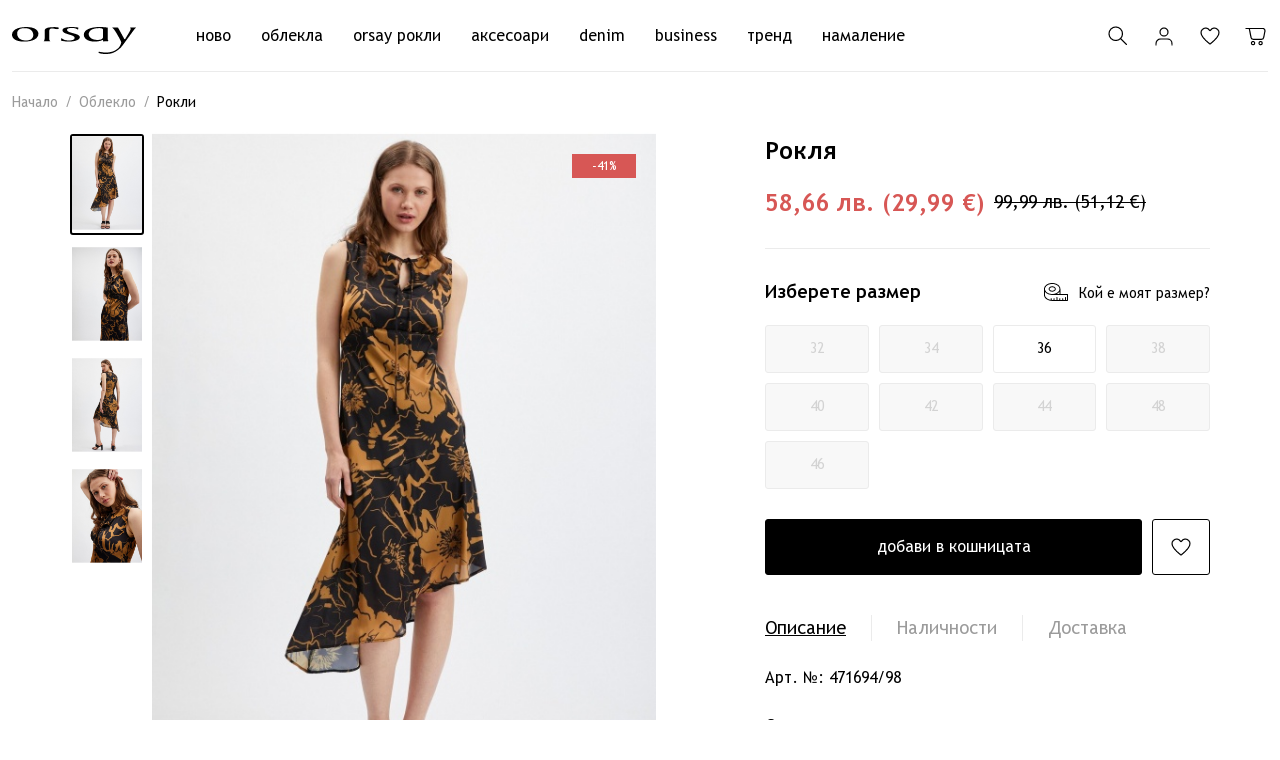

--- FILE ---
content_type: text/html; charset=UTF-8
request_url: https://orsay-fashion.bg/product/roklya-2445
body_size: 34951
content:
<!DOCTYPE html><html lang=bg><head><title>Рокля - ORSAY</title><meta charset=UTF-8><meta property="og&#x3A;site_name" content=ORSAY><meta property="og&#x3A;url" content="https&#x3A;&#x2F;&#x2F;orsay-fashion.bg&#x2F;product&#x2F;roklya-2445"><meta property="og&#x3A;type" content=website><meta property="og&#x3A;title" content="&#x0420;&#x043E;&#x043A;&#x043B;&#x044F;"><meta name=robots content="INDEX,FOLLOW"><meta property="og&#x3A;image" content="https&#x3A;&#x2F;&#x2F;orsay-fashion.bg&#x2F;uploads&#x2F;product-image&#x2F;image&#x2F;536x719&#x2F;471694-660000-0.jpg"><meta property="og&#x3A;image&#x3A;width" content=536><meta property="og&#x3A;image&#x3A;height" content=719><meta name=viewport content="width=device-width, initial-scale=1, maximum-scale=1"><link href="https&#x3A;&#x2F;&#x2F;orsay-fashion.bg&#x2F;product&#x2F;roklya-2445" rel=canonical><link href="&#x2F;uploads&#x2F;configuration-item-translation&#x2F;file&#x2F;original&#x2F;favicon.ico" rel="shortcut&#x20;icon" type="image&#x2F;x-icon"><style>body{display: none;}</style><link href="/lib/swiper/swiper-bundle.min.css" rel=preload as=style onload="this.rel='stylesheet'"><link href="/assets/app.bundle.css?5558815f48809baea280" rel=preload as=style onload="this.rel='stylesheet'"><script type="application/ld+json"> {
"@context": "http:\/\/schema.org",
"@type": "Organization",
"name": "RIZN Shop",
"url": "https:\/\/orsay-fashion.bg\/",
"contactPoint": [
{
"@type": "ContactPoint",
"telephone": "+359896695680",
"contactType": "customer service"
}],
"logo": "https:\/\/orsay-fashion.bg\/\/uploads\/component-item-translation\/options\/corporate-contact-logo\/original\/"
}</script><script type="application/ld+json"> {
"@context": "http:\/\/schema.org",
"@type": "WebSite",
"name": "ORSAY",
"url": "https:\/\/orsay-fashion.bg\/",
"potentialAction": {
"@type": "SearchAction",
"target": "https:\/\/orsay-fashion.bg\/search?q={search_query}",
"query-input": "required name=search_query"
}}</script><script type="application/ld+json"> {
"@context": "http:\/\/schema.org",
"@type": "BreadcrumbList",
"itemListElement": [
{
"@type": "ListItem",
"position": 1,
"item": {
"@id": "https:\/\/orsay-fashion.bg\/",
"name": "\u041d\u0430\u0447\u0430\u043b\u043e"
}},{"@type": "ListItem",
"position": 2,
"item": {
"@id": "https:\/\/orsay-fashion.bg\/products\/obleklo",
"name": "\u041e\u0431\u043b\u0435\u043a\u043b\u043e"
}},{"@type": "ListItem",
"position": 3,
"item": {
"@id": "https:\/\/orsay-fashion.bg\/products\/obleklo\/rokli",
"name": "\u0420\u043e\u043a\u043b\u0438"
}}]
}</script><script type="application/ld+json"> {
"@context": "http:\/\/schema.org",
"@type": "Product",
"sku": "471694\/98",
"name": "\u0420\u043e\u043a\u043b\u044f",
"description": "",
"image": [
"https:\/\/orsay-fashion.bg\/uploads\/product-image\/image\/536x719\/471694-660000-0.jpg"
],
"offers": {
"@type": "Offer",
"price": "58.66",
"priceCurrency": "BGN",
"itemCondition": "http:\/\/schema.org\/NewCondition",
"availability": "http:\/\/schema.org\/InStock"
}}</script><!-- Google Analytics 4 --><script> (function (window, document, src){var a = document.createElement('script'),m = document.getElementsByTagName('script')[0];
a.async = 1;
a.src = src;
m.parentNode.insertBefore(a, m);
})(window, document, '//www.googletagmanager.com/gtag/js?id=G-HRPB72KLMG');
window.dataLayer = window.dataLayer || [];
window.gtag = window.gtag || function gtag(){dataLayer.push(arguments);
};
gtag('js', new Date());
gtag('config', 'G-HRPB72KLMG');</script><!-- End Google Analytics 4 --><!-- Google tag (gtag.js) --><script async src="https://www.googletagmanager.com/gtag/js?id=AW-11397559098"></script><script> window.dataLayer = window.dataLayer || [];
function gtag(){dataLayer.push(arguments);}gtag('js', new Date());
gtag('config', 'AW-11397559098');</script><!-- Facebook Pixel Code --><script> !function (f, b, e, v, n, t, s){if (f.fbq){return;
}n = f.fbq = function (){n.callMethod ?
n.callMethod.apply(n, arguments) : n.queue.push(arguments);
};
if (!f._fbq){f._fbq = n;
}n.push = n;
n.loaded = !0;
n.version = '2.0';
n.queue = [];
t = b.createElement(e);
t.async = !0;
t.src = v;
s = b.getElementsByTagName(e)[0];
s.parentNode.insertBefore(t, s);
}(window, document, 'script', 'https://connect.facebook.net/en_US/fbevents.js');
fbq('init', '171730150069177', {});
fbq('track', 'PageView', {}, {eventID: '19614890421764671680'});</script><!-- End Facebook Pixel Code --><!-- Criteo Code --><script type=text/javascript src="//static.criteo.net/js/ld/ld.js" async=true></script><script> var deviceType = /iPad/.test(navigator.userAgent)
? 't'
: /Mobile|iP(hone|od)|Android|BlackBerry|IEMobile|Silk/.test(navigator.userAgent)
? 'm'
: 'd';
window.criteo_q = window.criteo_q || [];
window.criteo_q.push(
{event: 'setAccount', account: 53653},
{event: 'setSiteType', type: deviceType},
);</script><!-- End Criteo Code --><link href="https://r2.rizn.bg/cb-rounded-v14.css" media=screen rel=stylesheet type=text/css><!-- Google Tag Manager --><script>(function(w,d,s,l,i){w[l]=w[l]||[];w[l].push({'gtm.start':
new Date().getTime(),event:'gtm.js'});var f=d.getElementsByTagName(s)[0],
j=d.createElement(s),dl=l!='dataLayer'?'&l='+l:'';j.async=true;j.src=
'https://www.googletagmanager.com/gtm.js?id='+i+dl;f.parentNode.insertBefore(j,f);
})(window,document,'script','dataLayer','GTM-56HMM3CS');</script><!-- End Google Tag Manager --><meta name=facebook-domain-verification content=bmexvd69a6ombqx26m8g5wuc0pjl9l /><script defer src="https://r2.rizn.bg/shopify-bgn2eur-rz.js"></script></head><body><div class=navigation-overlay></div><div class=search-bar-overlay></div><div class="component component-application-common" data-component-id=83921d0425 data-component-name=Application/Common data-component-is-javascript-enabled=1 data-component-options="&#x5B;&#x5D;"></div><div class="page page-product"><!-- Google Tag Manager (noscript) --><noscript><iframe src="https://www.googletagmanager.com/ns.html?id=GTM-56HMM3CS"
height=0 width=0 style="display:none;visibility:hidden"></iframe></noscript><!-- End Google Tag Manager (noscript) --><div class="component component-application-information-bar" data-component-id=3a8e27379c data-component-name=Application/InformationBar data-component-is-javascript-enabled=1 data-component-options="&#x5B;&#x5D;"></div><div class="component component-application-header" data-component-id=7ea8eff87e data-component-name=Application/Header data-component-is-javascript-enabled=1 data-component-options="&#x5B;&#x5D;"><header><div class=inner><div class=left-action><div class=mobile-header-links-button></div><a class=logo-mobile href=/ rel=home><img src="/uploads/configuration-item-translation/file/original/Logo Dark.svg" alt="Онлайн магазин на ORSAY" loading=lazy></a></div><a class=logo href=/ rel=home><img src="/uploads/configuration-item-translation/file/original/Logo Dark.svg" alt="Онлайн магазин на ORSAY" loading=lazy></a><div class=navigation><div class="component component-user-interface-header-links" data-component-id=d86ffc6cd4 data-component-name=UserInterface/HeaderLinks data-component-is-javascript-enabled=1 data-component-options="&#x5B;&#x5D;"><div class=content><ul><li class="header-link-item is-dropdown"><a href=/products/novo class="header-link " ><span class=text> Ново</span><span class=arrow></span></a><div class=dropdown><div class="component component-user-interface-mega-menu-links" data-component-id=8e19dbce39 data-component-name=UserInterface/MegaMenuLinks data-component-is-javascript-enabled=0 data-component-options="&#x5B;&#x5D;"><div class=inner><div class="mega-menu-links has-banners more-banners"><div class=title>Ново</div><div class=links><a href=/products/novo class=mega-menu-link> Виж всички </a><a href=/products/novo/teniski class=mega-menu-link> Тениски </a><a href=/products/novo/rizi class=mega-menu-link> Ризи </a><a href=/products/novo/rokli class=mega-menu-link> Рокли </a><a href=/products/novo/denim class=mega-menu-link> Деним </a><a href=/products/novo/pantaloni class=mega-menu-link> Панталони </a><a href=/products/novo/poli class=mega-menu-link> Поли </a><a href=/products/novo/puloveri class=mega-menu-link> Пуловери </a><a href=/products/novo/yaketa class=mega-menu-link> Якета </a><a href=/products/novo/saka class=mega-menu-link> Сака </a><a href=/products/novo/aksesoari class=mega-menu-link> Аксесоари </a></div></div><div class="mega-menu-banners more-banners"><a href=/products/novo/rizi class=mega-menu-banner><img src="/uploads/component-item-translation/options/mega-menu-links/image/original/bluzi-1.jpg" alt="Ризи" /><div class=title>Ризи</div></a><a href=/products/business class=mega-menu-banner><img src="/uploads/component-item-translation/options/mega-menu-links/image/original/business-1.jpg" alt=Business /><div class=title>Business</div></a></div></div></div></div></li><li class="header-link-item is-dropdown"><a href=/products/obleklo class="header-link " ><span class=text> Облекла</span><span class=arrow></span></a><div class=dropdown><div class="component component-user-interface-mega-menu-links" data-component-id=f124aeeb24 data-component-name=UserInterface/MegaMenuLinks data-component-is-javascript-enabled=0 data-component-options="&#x5B;&#x5D;"><div class=inner><div class="mega-menu-links has-banners more-banners"><div class=title>Облекла</div><div class=links><a href=/products/obleklo class=mega-menu-link> Виж всички </a><a href=/products/obleklo/teniski class=mega-menu-link> Тениски </a><a href=/products/obleklo/rizi class=mega-menu-link> Ризи </a><a href=/products/obleklo/rokli class=mega-menu-link> Рокли </a><a href=/products/obleklo/denim class=mega-menu-link> Деним </a><a href=/products/obleklo/pantaloni class=mega-menu-link> Панталони </a><a href=/products/obleklo/poli class=mega-menu-link> Поли </a><a href=/products/obleklo/puloveri class=mega-menu-link> Пуловери и жилетки </a><a href=/products/obleklo/yaketa class=mega-menu-link> Якета и палта </a><a href=/products/obleklo/saka class=mega-menu-link> Сака </a></div></div><div class="mega-menu-banners more-banners"><a href=/products/trends/urban-utility class=mega-menu-banner><img src="/uploads/component-item-translation/options/mega-menu-links/image/original/WhatsApp Image 2024-09-10 at 12.jpg" alt="Urban utility" /><div class=title>Urban utility</div></a><a href=/products/orsay-rokli class=mega-menu-banner><img src="/uploads/component-item-translation/options/mega-menu-links/image/original/WhatsApp Image 2024-09-10 at 12-1.jpg" alt="Рокли" /><div class=title>Рокли</div></a></div></div></div></div></li><li class="header-link-item "><a href=/products/orsay-rokli class="header-link " ><span class=text> Orsay рокли</span></a></li><li class="header-link-item is-dropdown"><a href=/products/aksesoari class="header-link " ><span class=text> Аксесоари</span><span class=arrow></span></a><div class=dropdown><div class="component component-user-interface-mega-menu-links" data-component-id=e1e6af612f data-component-name=UserInterface/MegaMenuLinks data-component-is-javascript-enabled=0 data-component-options="&#x5B;&#x5D;"><div class=inner><div class=mega-menu-links><div class=title>Аксесоари</div><div class=links><a href=/products/aksesoari/drugi class=mega-menu-link> Други </a><a href=/products/aksesoari class=mega-menu-link> Виж всички </a><a href=/products/aksesoari/kolani class=mega-menu-link> Колани </a><a href=/products/aksesoari/chanti class=mega-menu-link> Чанти </a><a href=/products/aksesoari/rukavici class=mega-menu-link> Ръкавици </a><a href=/products/aksesoari/shalove class=mega-menu-link> Шалове </a></div></div></div></div></div></li><li class="header-link-item "><a href=/products/denim class="header-link " ><span class=text> Denim</span></a></li><li class="header-link-item is-dropdown"><a href=/products/business class="header-link " ><span class=text> Business</span><span class=arrow></span></a><div class=dropdown><div class="component component-user-interface-mega-menu-links" data-component-id=adcfff9f0e data-component-name=UserInterface/MegaMenuLinks data-component-is-javascript-enabled=0 data-component-options="&#x5B;&#x5D;"><div class=inner><div class=mega-menu-links><div class=title>Business</div><div class=links><a href=/products/business/rokli class=mega-menu-link> Рокли </a><a href=/products/business/teniski class=mega-menu-link> Тениски </a><a href=/products/business/rizi class=mega-menu-link> Ризи и блузи </a><a href=/products/business/pantaloni class=mega-menu-link> Панталони </a><a href=/products/business/puloveri class=mega-menu-link> Пуловери и жилетки </a><a href=/products/business/saka class=mega-menu-link> Сака </a><a href=/products/business/poli class=mega-menu-link> Поли </a></div></div></div></div></div></li><li class="header-link-item is-dropdown"><a href=/products/trends class="header-link " ><span class=text> Тренд</span><span class=arrow></span></a><div class=dropdown><div class="component component-user-interface-mega-menu-links" data-component-id=4e5aedf4a8 data-component-name=UserInterface/MegaMenuLinks data-component-is-javascript-enabled=0 data-component-options="&#x5B;&#x5D;"><div class=inner><div class=mega-menu-links><div class=title>TRENDS</div><div class=links><a href=/products/trends class=mega-menu-link> Виж всички </a><a href=/products/trends/autumn-in-the-sky class=mega-menu-link> Autumn in the sky </a><a href=/products/trends/urban-tailoring class=mega-menu-link> Urban tailoring </a><a href=/products/trends/cotton class=mega-menu-link> 100% памук </a><a href=/products/trends/sunny-glow class=mega-menu-link> Sunny glow </a><a href=/products/trends/urban-utility class=mega-menu-link> urban utility </a><a href=/products/trends/suveti-za-perfektniya-garderob class=mega-menu-link> Съвети за перфектния гардероб </a></div></div></div></div></div></li><li class="header-link-item is-dropdown"><a href=/products/koledni-oferti class="header-link " ><span class=text> Намаление</span><span class=arrow></span></a><div class=dropdown><div class="component component-user-interface-mega-menu-links" data-component-id=b6f1594e73 data-component-name=UserInterface/MegaMenuLinks data-component-is-javascript-enabled=0 data-component-options="&#x5B;&#x5D;"><div class=inner><div class=mega-menu-links><div class=title>Намление</div><div class=links><a href=/products/koledni-oferti class=mega-menu-link> Виж всички </a></div></div></div></div></div></li></ul></div></div><?//= $this->component()->render(MegaMenu::class) ?></div><div class=actions><div class="component component-application-header-icons" data-component-id=6f7d0818d6 data-component-name=Application/HeaderIcons data-component-is-javascript-enabled=1 data-component-options="&#x7B;&quot;isCustomerLoggedIn&quot;&#x3A;false,&quot;cartProductsCount&quot;&#x3A;0,&quot;favouriteProductsCount&quot;&#x3A;0&#x7D;"><div class=elements><div class="element search is-icon"></div><span class="element customer is-icon "></span><a class="element favourites is-icon" href=/favourites rel=nofollow></a><span class="element cart is-icon"></span></div></div></div></div></header></div><div class="component component-product-search-search-bar" data-component-id=51b6e2b7e4 data-component-name=ProductSearch/SearchBar data-component-is-javascript-enabled=1 data-component-options="&#x7B;&quot;searchPhrase&quot;&#x3A;null&#x7D;"><div class=search-dropdown><div class=inner><div class=header><div class=back-mobile-menu-button></div><img class=logo src="/uploads/configuration-item-translation/file/original/Logo Dark.svg" alt="Онлайн магазин на ORSAY" loading=lazy><div class=close></div></div><form action=""><input type=text value=""
placeholder="&#x0422;&#x044A;&#x0440;&#x0441;&#x0435;&#x043D;&#x0435;..."><button class=search-button></button><!-- <div class="products-wrapper hide">--><div class=products-wrapper></div></form></div></div></div><div class=main><div class=inner><div class=standard-width><div class="component component-seo-breadcrumbs" data-component-id=79f89156d8 data-component-name=Seo/Breadcrumbs data-component-is-javascript-enabled=0 data-component-options="&#x5B;&#x5D;"><ol class=breadcrumbs><li class=breadcrumb><a href="&#x2F;"> Начало </a></li><li class=breadcrumb><a href="&#x2F;products&#x2F;obleklo"> Облекло </a></li><li class=breadcrumb><span> Рокли </span></li></ol></div></div><article class=product><div class="component component-product-view-product-view" data-component-id=660c8ce846 data-component-name=ProductView/ProductView data-component-is-javascript-enabled=1 data-component-options="&#x7B;&quot;productId&quot;&#x3A;25369,&quot;storeAvailabilityComponentConstant&quot;&#x3A;&quot;PRODUCT_VIEW_STORE_AVAILABILITY&quot;&#x7D;"><div class="full-width full-width-only-mobile"><div class=gallery><div class=labels><div class="label is-promo"><span>-41%</span></div></div><div class="component component-product-view-gallery" data-component-id=6f1f398d88 data-component-name=ProductView/Gallery data-component-is-javascript-enabled=1 data-component-options="&#x5B;&#x5D;"><div class=gallery-thumbnails><div class=gallery-thumbnails-wrapper><div class="gallery-thumbnail-image is-active"><img
src="/uploads/product-image/image/536x719/471694-660000-0.jpg"
alt="Рокля - изглед 1"
title="Рокля - изглед 1 - ORSAY"
width="100%"
height=auto></div><div class=gallery-thumbnail-image><img
src="/uploads/product-image/image/536x719/471694-660000-2.jpg"
alt="Рокля - изглед 2"
title="Рокля - изглед 2 - ORSAY"
loading=lazy width="100%"
height=auto></div><div class=gallery-thumbnail-image><img
src="/uploads/product-image/image/536x719/471694-660000-1.jpg"
alt="Рокля - изглед 3"
title="Рокля - изглед 3 - ORSAY"
loading=lazy width="100%"
height=auto></div><div class=gallery-thumbnail-image><img
src="/uploads/product-image/image/536x719/471694-660000-3.jpg"
alt="Рокля - изглед 4"
title="Рокля - изглед 4 - ORSAY"
loading=lazy width="100%"
height=auto></div></div></div><div class="gallery-images swiper"><div class="gallery-images-wrapper swiper-wrapper"><a href="/uploads/product-image/image/original/471694-660000-0.jpg" class="gallery-image swiper-slide"
data-fancybox=product-gallery><img
src="/uploads/product-image/image/536x719/471694-660000-0.jpg"
alt="Рокля - изглед 1"
title="Рокля - изглед 1 - ORSAY"
width="100%"
height=auto></a><a href="/uploads/product-image/image/original/471694-660000-2.jpg" class="gallery-image swiper-slide"
data-fancybox=product-gallery><img
src="/uploads/product-image/image/536x719/471694-660000-2.jpg"
alt="Рокля - изглед 2"
title="Рокля - изглед 2 - ORSAY"
loading=lazy width="100%"
height=auto></a><a href="/uploads/product-image/image/original/471694-660000-1.jpg" class="gallery-image swiper-slide"
data-fancybox=product-gallery><img
src="/uploads/product-image/image/536x719/471694-660000-1.jpg"
alt="Рокля - изглед 3"
title="Рокля - изглед 3 - ORSAY"
loading=lazy width="100%"
height=auto></a><a href="/uploads/product-image/image/original/471694-660000-3.jpg" class="gallery-image swiper-slide"
data-fancybox=product-gallery><img
src="/uploads/product-image/image/536x719/471694-660000-3.jpg"
alt="Рокля - изглед 4"
title="Рокля - изглед 4 - ORSAY"
loading=lazy width="100%"
height=auto></a></div><div class=fullscreen-button></div></div><div class=gallery-images-pagination></div></div></div><div class=details><div class=inner><h1 class=title> Рокля </h1><div class="component component-product-view-prices" data-component-id=fa76aa480d data-component-name=ProductView/Prices data-component-is-javascript-enabled=1 data-component-options="&#x7B;&quot;productId&quot;&#x3A;25369,&quot;regularPrice&quot;&#x3A;99.99,&quot;salePrice&quot;&#x3A;58.66,&quot;priceRangeFrom&quot;&#x3A;null,&quot;priceRangeTo&quot;&#x3A;null,&quot;hasPriceRange&quot;&#x3A;false,&quot;isPromo&quot;&#x3A;true,&quot;promoPercent&quot;&#x3A;41&#x7D;"><div class=prices><div class="promo-price "> 58,66 лв. </div><div class="regular-price is-old "> 99,99 лв. </div><div class="promo-percent "> 41 </div><div class="price-range is-hidden"><span class=separator> from </span><span class=from>0,00 лв.</span><span class=separator>to</span><span class=to>0,00 лв.</span></div></div></div><div class="component component-promo-message-promo-messages" data-component-id=02256db020 data-component-name=PromoMessage/PromoMessages data-component-is-javascript-enabled=1 data-component-options="&#x7B;&quot;productId&quot;&#x3A;25369&#x7D;"></div><div class="component component-product-view-color-chooser" data-component-id=76a4c010da data-component-name=ProductView/ColorChooser data-component-is-javascript-enabled=0 data-component-options="&#x5B;&#x5D;"></div><div class="component component-product-purchase-purchase" data-component-id=ac2af070d0 data-component-name=ProductPurchase/Purchase data-component-is-javascript-enabled=1 data-component-options="&#x7B;&quot;productId&quot;&#x3A;25369,&quot;isAllowed&quot;&#x3A;false,&quot;quantity&quot;&#x3A;1,&quot;configurations&quot;&#x3A;&#x5B;&#x7B;&quot;sku&quot;&#x3A;&quot;47169429836&quot;,&quot;value&quot;&#x3A;205,&quot;regularPrice&quot;&#x3A;99.99,&quot;salePrice&quot;&#x3A;58.66,&quot;attributeOptionValues&quot;&#x3A;&#x5B;&quot;53&quot;&#x5D;&#x7D;&#x5D;&#x7D;"><div class="component component-product-configuration-configuration-chooser" data-component-id=e6e5e4fe0e data-component-name=ProductConfiguration/ConfigurationChooser data-component-is-javascript-enabled=1 data-component-options="&#x7B;&quot;productId&quot;&#x3A;25369,&quot;configurableAttributes&quot;&#x3A;&#x5B;&#x7B;&quot;label&quot;&#x3A;&quot;&#x5C;u0418&#x5C;u0437&#x5C;u0431&#x5C;u0435&#x5C;u0440&#x5C;u0435&#x5C;u0442&#x5C;u0435&#x20;&#x5C;u0440&#x5C;u0430&#x5C;u0437&#x5C;u043c&#x5C;u0435&#x5C;u0440&quot;,&quot;value&quot;&#x3A;1,&quot;slug&quot;&#x3A;&quot;razmer&quot;,&quot;constant&quot;&#x3A;&quot;SIZE&quot;&#x7D;&#x5D;,&quot;selectedAttributeOptionValues&quot;&#x3A;&#x5B;&#x5D;&#x7D;"><div class=attributes><div class=attribute><div class=title><div class=label> Изберете размер </div><div class=size-guide><div class="component component-product-size-guide-size-guide" data-component-id=85d915e142 data-component-name=ProductSizeGuide/SizeGuide data-component-is-javascript-enabled=0 data-component-options="&#x5B;&#x5D;"><span class=label data-fancybox data-src="#85d915e142-pop-up"> Кой е моят размер? </span><div class=pop-up id=85d915e142-pop-up><div class=inner><div class=title> Таблица с размери </div><div class=content><div style="display: inline-block; vertical-align: top; width: calc(100% - 200px);"><table cellpadding=0 cellspacing=0 class=fr-alternate-rows style="font-size: 13px; margin-left: calc(0%); width: 100%;"><tbody><tr><td style="width: 25.1228%;"><strong><u>РАЗМЕР</u></strong><br><br></td><td style="width: 7.1227%;"><strong><u>32</u></strong><br><br></td><td style="width: 7.2599%;"><strong><u>34</u></strong><br><br></td><td style="width: 8.3307%;"><strong><u>&nbsp;36</u></strong><br><br></td><td style="width: 6.4377%;"><strong><u>&nbsp; 38</u></strong><br><br></td><td style="width: 9.354%;"><strong><u>&nbsp; 40</u></strong><br><br></td><td style="width: 8.5158%;"><strong><u>&nbsp;42</u></strong><br><br></td><td style="width: 8.5158%; text-align: left;"><strong><u>44</u></strong><br><br></td><td style="width: 8.5158%; vertical-align: top;"><strong><u>46</u></strong><br></td><td style="width: 9.8404%; vertical-align: top;"><strong><u>48</u></strong><br></td></tr><tr><td style="width: 25.1228%;">Европейски размер</td><td style="width: 7.1227%;">XXS</td><td style="width: 7.2599%;">XS</td><td style="width: 8.3307%;">S</td><td style="width: 6.4377%;">M</td><td style="width: 9.354%;">L</td><td style="width: 8.5158%;">XL</td><td style="width: 8.5158%;">XXL</td><td style="width: 8.5158%;">3XL</td><td style="width: 9.8404%;">4XL</td></tr><tr><td style="width: 25.1228%;"><br></td><td style="width: 7.1227%;"><br></td><td style="width: 7.2599%;"><br></td><td style="width: 8.3307%;"><br></td><td style="width: 6.4377%;"><br></td><td style="width: 9.354%;"><br></td><td><br></td><td style="width: 8.5158%;"><br></td><td style="width: 8.5158%;"><br></td><td style="width: 9.8404%;"><br></td></tr><tr><td style="width: 25.1228%;"><strong>1.</strong><strong>Гръдна обиколка (см)</strong><br></td><td style="width: 7.1227%;"><p>78-82</p><br></td><td style="width: 7.2599%;"><p>82-86</p><br></td><td style="width: 8.3307%;"><p>86-90</p><br></td><td style="width: 6.4377%;"><p>90-94</p><br></td><td style="width: 9.354%;"><p>94-98</p><br></td><td style="width: 8.5158%;"><p>98-102</p><br></td><td style="width: 8.5158%;"><p>102-106</p><br></td><td style="width: 8.5158%;"><p>106-110</p><br></td><td style="width: 9.8404%;"><p>-&nbsp;</p><br></td></tr><tr><td style="width: 25.1228%;"><strong>2. Талия&nbsp;</strong><strong>(см)</strong><br></td><td style="width: 7.1227%;"><p>60-64</p><br></td><td style="width: 7.2599%;"><p>64-68</p><br></td><td style="width: 8.3307%;"><p>68-72</p><br></td><td style="width: 6.4377%;"><p>72-76</p><br></td><td style="width: 9.354%;"><p>76-80</p><br></td><td style="width: 8.5158%;"><p>80-84</p><br></td><td style="width: 8.5158%;"><p>84-88</p><br></td><td style="width: 8.5158%;"><p>88-92</p><br></td><td style="width: 9.8404%;"><p>92-96</p><br></td></tr><tr><td style="width: 25.1228%;"><strong>3. Ханш (см)</strong></td><td style="width: 7.1227%;"><p>84-88</p>&nbsp;</td><td style="width: 7.2599%;"><p>88-92</p><br></td><td style="width: 8.3307%;"><p>92-96</p><br></td><td style="width: 6.4377%;"><p>96-100</p><br></td><td style="width: 9.354%;"><p>100-104</p><br></td><td style="width: 8.5158%;"><p>104-108</p><br></td><td style="width: 8.5158%;"><p>108-112</p><br></td><td style="width: 8.5158%;"><p>112-116</p><br></td><td style="width: 9.8404%;"><p>116-120</p><br></td></tr><tr><td style="width: 25.1228%;"><strong>4.&nbsp;В</strong><strong>ътрешен шев (cm)</strong><br></td><td style="width: 7.1227%;"><p>78-81</p><br></td><td style="width: 7.2599%;"><p>78-81</p><br></td><td style="width: 8.3307%;"><p>78-81</p><br></td><td style="width: 6.4377%;"><p>78-81</p><br></td><td style="width: 9.354%;"><p>78-81</p><br></td><td style="width: 8.5158%;"><p>78-81</p><br></td><td style="width: 8.5158%;"><p>78-81</p><br></td><td style="width: 8.5158%;"><p>78-81</p><br></td><td style="width: 9.8404%;"><p>78-81</p><br></td></tr><tr><td colspan=8 style="width: 81.7009%;"><strong>-</strong></td><td style="width: 8.5158%;"><br></td><td style="width: 9.8404%;"><br></td></tr><tr><td colspan=8 style="width: 81.7009%;"><strong>1.</strong> Гръдна обиколка: Застанете изправени и измерете с шивашки метър най-широката точка.<br></td><td style="width: 8.5158%;"><br></td><td style="width: 9.8404%;"><br></td></tr><tr><td colspan=8 style="width: 81.7009%;"><strong>2.</strong> Обиколка на талията: Застанете изправени и измерете най-тясната част от талията.<br></td><td style="width: 8.5158%;"><br></td><td style="width: 9.8404%;"><br></td></tr><tr><td class=fr-highlighted colspan=8 style="width: 81.7009%;"><strong>3.</strong> Обиколка на ханша: Застанете отпуснати и измерете бедрата си в най-широката точка.<br></td><td style="width: 8.5158%;"><br></td><td style="width: 9.8404%;"><br></td></tr><tr><td colspan=7 style="width: 73.1669%;"><strong>4.</strong> Дължина на крака: Измерете с шивашки метър от най-високата точка на вътрешната част на бедрото до долната част на глезена.<br><br></td><td><br></td><td style="width: 8.5158%;"><br></td><td style="width: 9.8404%;"><br></td></tr><tr><td class="fr-thick fr-highlighted" colspan=8 style="width: 81.7444%;"><br></td><td style="width: 8.5158%;"><br></td><td style="width: 9.8404%;"><br></td></tr></tbody></table><br><table border=0 cellpadding=0 cellspacing=0 style="font-size: 13px;"><tbody><tr><td><br></td><td><br></td><td><br></td><td><br></td><td><br></td><td><br></td></tr><tr height=20><td height=20 width=151><strong><u>ORSAY колани</u></strong></td><td colspan=5 width=355><strong><u>размер</u></strong></td></tr><tr height=20><td height=20>Размер</td><td>XS</td><td>S</td><td>М</td><td>L</td><td>XL</td></tr><tr height=20><td height=20>Дължина на колана</td><td>83</td><td>88</td><td>93</td><td>98</td><td>103</td></tr></tbody></table><p><br></p><table border=0 cellpadding=0 cellspacing=0 style="font-size: 13px;"><tbody><tr height=21><td height=21 width=230><br></td><td colspan=7 width=302><br></td></tr><tr height=21><td height=21><br></td><td><br></td><td><br></td></tr></tbody></table><table border=0 cellpadding=0 cellspacing=0 style="font-size: 13px; width: 98%;"><tbody><tr height=21><td height=21 style="width: 17.1436%;" width=230><strong><u>Държава:</u></strong></td><td colspan=7 style="width: 82.6603%;" width=302><strong><u>означение на размера</u></strong></td></tr><tr height=20><td height=20 style="width: 17.1436%;">Германия&nbsp;</td><td style="width: 12.6918%;"><span style="font-size: 11px;">32-XXS&nbsp;</span></td><td style="width: 11.7078%;"><span style="font-size: 11px;">34-XS&nbsp;</span></td><td style="width: 11.1611%;"><span style="font-size: 11px;">36-S&nbsp;</span></td><td style="width: 11.9108%;"><span style="font-size: 11px;">38-М&nbsp;</span></td><td style="width: 10.6607%;"><span style="font-size: 11px;">40-L&nbsp;</span></td><td style="width: 12.4077%;"><span style="font-size: 11px;">42-XL&nbsp;</span></td><td style="width: 12.4222%;"><span style="font-size: 11px;">44-XXL&nbsp;</span></td></tr><tr height=20><td height=20 style="width: 17.1436%;">Англия&nbsp;</td><td style="width: 12.6918%;"><span style="font-size: 11px;">6&nbsp;</span></td><td style="width: 11.7078%;"><span style="font-size: 11px;">8&nbsp;</span></td><td style="width: 11.1611%;"><span style="font-size: 11px;">10&nbsp;</span></td><td style="width: 11.9108%;"><span style="font-size: 11px;">12&nbsp;</span></td><td style="width: 10.6607%;"><span style="font-size: 11px;">14&nbsp;</span></td><td style="width: 12.4077%;"><span style="font-size: 11px;">16&nbsp;</span></td><td style="width: 12.4222%;"><span style="font-size: 11px;">18&nbsp;</span></td></tr><tr height=20><td height=20 style="width: 17.1436%;">Франция&nbsp;</td><td style="width: 12.6918%;"><span style="font-size: 11px;">34-XS&nbsp;</span></td><td style="width: 11.7078%;"><span style="font-size: 11px;">36-S&nbsp;</span></td><td style="width: 11.1611%;"><span style="font-size: 11px;">38-М&nbsp;</span></td><td style="width: 11.9108%;"><span style="font-size: 11px;">40-L&nbsp;</span></td><td style="width: 10.6607%;"><span style="font-size: 11px;">42-XL&nbsp;</span></td><td style="width: 12.4077%;"><span style="font-size: 11px;">44-XXL &nbsp;</span></td><td style="width: 12.4222%;"><span style="font-size: 11px;">46&nbsp;</span></td></tr><tr height=20><td height=20 style="width: 17.1436%;">Италия&nbsp;</td><td style="width: 12.6918%;"><span style="font-size: 11px;">38&nbsp;</span></td><td style="width: 11.7078%;"><span style="font-size: 11px;">40&nbsp;</span></td><td style="width: 11.1611%;"><span style="font-size: 11px;">42&nbsp;</span></td><td style="width: 11.9108%;"><span style="font-size: 11px;">44&nbsp;</span></td><td style="width: 10.6607%;"><span style="font-size: 11px;">46&nbsp;</span></td><td style="width: 12.4077%;"><span style="font-size: 11px;">48&nbsp;</span></td><td style="width: 12.4222%;"><span style="font-size: 11px;">50&nbsp;</span></td></tr><tr height=20><td height=21 style="width: 17.1436%;">САЩ&nbsp;</td><td style="width: 12.6918%;"><span style="font-size: 11px;">XS&nbsp;</span></td><td style="width: 11.7078%;"><span style="font-size: 11px;">S&nbsp;</span></td><td style="width: 11.1611%;"><span style="font-size: 11px;">S&nbsp;</span></td><td style="width: 11.9108%;"><span style="font-size: 11px;">М&nbsp;</span></td><td style="width: 10.6607%;"><span style="font-size: 11px;">L&nbsp;</span></td><td style="width: 12.4077%;"><span style="font-size: 11px;">L&nbsp;</span></td><td style="width: 12.4222%;"><span style="font-size: 11px;">XL&nbsp;</span></td></tr></tbody></table><p><br></p></div><div style="display: inline-block; vertical-align: top; width: 200px;"><p><img class=fr-dib src="/uploads/html/images/orsay-sizechart-01.png" style="width: 176px; height: 387.2px;"></p></div></div></div></div></div></div></div><div class=options><div class=option data-value=60
data-is-available=0
data-is-selectable=1
data-is-selected=0><span>32</span></div><div class=option data-value=52
data-is-available=0
data-is-selectable=1
data-is-selected=0><span>34</span></div><div class=option data-value=53
data-is-available=1
data-is-selectable=1
data-is-selected=0><span>36</span></div><div class=option data-value=54
data-is-available=0
data-is-selectable=1
data-is-selected=0><span>38</span></div><div class=option data-value=55
data-is-available=0
data-is-selectable=1
data-is-selected=0><span>40</span></div><div class=option data-value=56
data-is-available=0
data-is-selectable=1
data-is-selected=0><span>42</span></div><div class=option data-value=57
data-is-available=0
data-is-selectable=1
data-is-selected=0><span>44</span></div><div class=option data-value=324
data-is-available=0
data-is-selectable=1
data-is-selected=0><span>48</span></div><div class=option data-value=325
data-is-available=0
data-is-selectable=1
data-is-selected=0><span>46</span></div></div></div></div></div><div class=inline-error></div><div class=quantity-controls><button class=decrease-quantity></button><input type=hidden name=quantity value=1><button class=increase-quantity></button></div><div class=cart-actions><button class="add-to-cart is-disabled"><span> Добави в кошницата </span></button></div><div class="component component-favourites-toggle-favourites-button" data-component-id=57d1140ac8 data-component-name=Favourites/ToggleFavouritesButton data-component-is-javascript-enabled=1 data-component-options="&#x7B;&quot;type&quot;&#x3A;1,&quot;value&quot;&#x3A;&quot;25369&quot;,&quot;isFavourite&quot;&#x3A;false&#x7D;"><div class=button data-is-favourite=0></div></div></div><div class="component component-user-interface-tabs" data-component-id=cfc1c3f15c data-component-name=UserInterface/Tabs data-component-is-javascript-enabled=1 data-component-options="&#x7B;&quot;tabs&quot;&#x3A;&#x5B;&#x7B;&quot;identifier&quot;&#x3A;&quot;DESCRIPTION&quot;,&quot;isActive&quot;&#x3A;true&#x7D;,&#x7B;&quot;identifier&quot;&#x3A;&quot;STORE_AVAILABILITY&quot;,&quot;isActive&quot;&#x3A;false&#x7D;,&#x7B;&quot;identifier&quot;&#x3A;&quot;2&quot;,&quot;isActive&quot;&#x3A;false&#x7D;&#x5D;&#x7D;"><div class=tabs><div class="tab "
data-identifier=DESCRIPTION
data-is-active=1><div class=title> Описание </div></div><div class="tab "
data-identifier=STORE_AVAILABILITY
data-is-active=0><div class=title> Наличности </div></div><div class="tab "
data-identifier=2
data-is-active=0><div class=title> Доставка </div></div></div><div class=contents><div class=tab-content
data-identifier=DESCRIPTION
data-is-active=1><div class=content><div class=inner><p>Арт. №: 471694/98</p><br> Състав<br><p>100% полиестер</p></div></div></div><div class=tab-content
data-identifier=STORE_AVAILABILITY
data-is-active=0><div class=content><div class=inner><div class="component component-store-store-availability" data-component-id=f7e0d801d5 data-component-name=Store/StoreAvailability data-component-is-javascript-enabled=1 data-component-options="&#x7B;&quot;productId&quot;&#x3A;25369,&quot;productConfigurationId&quot;&#x3A;null&#x7D;"><div class=incomplete><p>Изберете конкретен размер, за да видите наличностите</p></div></div></div></div></div><div class=tab-content
data-identifier=2
data-is-active=0><div class=content><div class=inner><p><strong>Доставка с куриерска фирма Speedy:</strong></p><ul><li>-Безплатна за всички поръчки <strong>над 60 лв.</strong>&nbsp;</li><li>-Стандартна до 5 работни дни - 5<strong>,95 лв.</strong><strong></strong></li><li><br></li></ul><p><strong>Плащане:</strong></p><ul><li>-С наложен платеж.</li><li>-Кредитна или дебитна карта.</li></ul></div></div></div></div></div><div class="component component-seo-breadcrumbs" data-component-id=2d60715e85 data-component-name=Seo/Breadcrumbs data-component-is-javascript-enabled=0 data-component-options="&#x5B;&#x5D;"><ol class=breadcrumbs><li class=breadcrumb><a href="&#x2F;"> Начало </a></li><li class=breadcrumb><a href="&#x2F;products&#x2F;obleklo"> Облекло </a></li><li class=breadcrumb><span> Рокли </span></li></ol></div></div></div></div><div class="component component-application-component-ajax-loader"
data-component-id=e65cb20eb0
data-component-name=Application/ComponentAjaxLoader
data-component-ajax-render-constant=PRODUCT_VIEW_SIMILAR_PRODUCTS
data-component-is-javascript-enabled=1
data-component-options="{&quot;componentConstant&quot;:&quot;PRODUCT_VIEW_SIMILAR_PRODUCTS&quot;,&quot;componentOptions&quot;:{&quot;productId&quot;:25369}}"></div><div class="component component-application-component-ajax-loader"
data-component-id=52b4b18a76
data-component-name=Application/ComponentAjaxLoader
data-component-ajax-render-constant=PRODUCT_VIEW_RECENTLY_VIEWED
data-component-is-javascript-enabled=1
data-component-options="{&quot;componentConstant&quot;:&quot;PRODUCT_VIEW_RECENTLY_VIEWED&quot;,&quot;componentOptions&quot;:{&quot;productId&quot;:25369}}"></div><script> gtag('event','view_item',{'send_to': 'AW-11397559098',
'value': 58.66,
'items': [{
'id': '471694/98',
'google_business_vertical': 'custom'
}],
});</script></div></article><div class="component component-google-google-analytics4-view-item" data-component-id=d4ddcfa066 data-component-name=Google/GoogleAnalytics4ViewItem data-component-is-javascript-enabled=1 data-component-options="&#x7B;&quot;productId&quot;&#x3A;25369,&quot;params&quot;&#x3A;&#x7B;&quot;currency&quot;&#x3A;&quot;BGN&quot;,&quot;value&quot;&#x3A;&quot;58.66&quot;,&quot;items&quot;&#x3A;&#x5B;&#x7B;&quot;item_id&quot;&#x3A;&quot;471694&#x5C;&#x2F;98&quot;,&quot;item_name&quot;&#x3A;&quot;&#x5C;u0420&#x5C;u043e&#x5C;u043a&#x5C;u043b&#x5C;u044f&quot;,&quot;price&quot;&#x3A;&quot;99.99&quot;,&quot;discount&quot;&#x3A;41.33,&quot;item_category&quot;&#x3A;&quot;&#x5C;u041e&#x5C;u0431&#x5C;u043b&#x5C;u0435&#x5C;u043a&#x5C;u043b&#x5C;u043e&quot;,&quot;item_category2&quot;&#x3A;&quot;&#x5C;u0420&#x5C;u043e&#x5C;u043a&#x5C;u043b&#x5C;u0438&quot;,&quot;item_category3&quot;&#x3A;&quot;Orsay&#x20;&#x5C;u0440&#x5C;u043e&#x5C;u043a&#x5C;u043b&#x5C;u0438&quot;,&quot;item_category4&quot;&#x3A;&quot;&#x5C;u041d&#x5C;u043e&#x5C;u0432&#x5C;u043e&quot;&#x7D;&#x5D;&#x7D;&#x7D;"><script> if (typeof gtag === 'function'){gtag('event', 'view_item', {"currency":"BGN","value":"58.66","items":[{"item_id":"471694\/98","item_name":"\u0420\u043e\u043a\u043b\u044f","price":"99.99","discount":41.33,"item_category":"\u041e\u0431\u043b\u0435\u043a\u043b\u043e","item_category2":"\u0420\u043e\u043a\u043b\u0438","item_category3":"Orsay \u0440\u043e\u043a\u043b\u0438","item_category4":"\u041d\u043e\u0432\u043e"}]});
}</script></div><div class="component component-facebook-facebook-pixel-view-content" data-component-id=4e1f3c92cc data-component-name=Facebook/FacebookPixelViewContent data-component-is-javascript-enabled=0 data-component-options="&#x5B;&#x5D;"><script type=text/javascript> fbq("track", "ViewContent", {"value":"58.66","currency":"BGN","content_type":"product","content_ids":["25369"],"content_name":"\u0420\u043e\u043a\u043b\u044f","content_category":"\u041e\u0431\u043b\u0435\u043a\u043b\u043e > \u0420\u043e\u043a\u043b\u0438"}, {eventID: "19614890421764671680"}); </script></div><script type=text/javascript> window.criteo_q.push(
{
event: "viewItem",
item: 25369
}); </script></div></div><div class="component component-application-footer" data-component-id=0121a6a23a data-component-name=Application/Footer data-component-is-javascript-enabled=0 data-component-options="&#x5B;&#x5D;"><footer><div class=info-columns><div class=inner><div class=column><div class="component component-customer-newsletter-subscription" data-component-id=987d089c98 data-component-name=Customer/NewsletterSubscription data-component-is-javascript-enabled=1 data-component-options="&#x5B;&#x5D;"><div class=title> Вземете -10% отстъпка </div><div class=sub-title> Абонирайте се за нашия бюлетин и получете код за -10% отстъпка. </div><form action="#"><div class=form-elements><input class=email type=text name=email placeholder="Вашият имейл"><button><span>Абонамент</span></button></div><div class=form-messages><div class=form-error></div><div class=form-success></div></div></form><div class=description><p>Абонирайки се за бюлетина, Вие се съгласявате с нашите <a href=/page/obshti-usloviya>Общи условия</a> и <a href=/page/politika-za-poveritelnost>Политика за поверителност</a>.</p></div></div></div><div class=column><div class="component component-user-interface-footer-links" data-component-id=5911849691 data-component-name=UserInterface/FooterLinks data-component-is-javascript-enabled=0 data-component-options="&#x5B;&#x5D;"><div class=title> Информация</div><div class=content><ul><li><a href=/page/za-nas > За нас </a></li><li><a href=/page/magazini > Магазини </a></li><li><a href=/page/dostavka-i-plashtane > Доставка и плащане </a></li><li><a href=/page/zamyana-i-vrushtane > Условия за връщане </a></li><li><a href=/return-request > Заявка за връщане </a></li><li><a href=/page/obshti-usloviya > Общи условия </a></li><li><a href=/page/politika-za-poveritelnost > Политика за поверителност </a></li></ul></div></div></div><div class=column><div class="component component-user-interface-footer-contacts" data-component-id=ba61af5a14 data-component-name=UserInterface/FooterContacts data-component-is-javascript-enabled=0 data-component-options="&#x5B;&#x5D;"><div class=title> Контакти </div><div class=content><ul><li data-type=PHONE><div class=label> Телефон </div><div class=text><p><a href="tel:+359%20884%20000%20629">+359 884 000 629</a></p><p>пон - пет, 10:00 - 18:00 ч.</p></div></li><li data-type=EMAIL><div class=label> Имейл </div><div class=text><p><a href="mailto:info@orsay-fashion.bg">info@orsay-fashion.bg</a></p></div></li></ul></div></div></div><div class=column><div class=top><div class="component component-user-interface-footer-branding" data-component-id=c8832eaa15 data-component-name=UserInterface/FooterBranding data-component-is-javascript-enabled=0 data-component-options="&#x5B;&#x5D;"><div class=logo><img src="/uploads/component-item-translation/options/logo/original/Logo Dark.svg" alt="" loading=lazy></div></div><div class="component component-user-interface-footer-social-icons" data-component-id=b2f0c0124b data-component-name=UserInterface/FooterSocialIcons data-component-is-javascript-enabled=0 data-component-options="&#x5B;&#x5D;"><div class=icons><div class=icon data-type=FACEBOOK><a href="https://www.facebook.com/orsay.bg/" target=_blank></a></div><div class=icon data-type=INSTAGRAM><a href="https://www.instagram.com/orsay.bg/" target=_blank></a></div><div class=icon data-type=YOUTUBE><a href="https://www.youtube.com/orsay" target=_blank></a></div></div></div></div><div class=bottom><div class=copyright> © 2025 Official Orsay's franchise Bulgaria </div><div class=integrator><a href="https://rizn.bg" target=_blank> Онлайн магазин от <strong>RIZN</strong></a></div></div></div></div></div></footer></div><div class="component component-application-sidebar-panel" data-component-id=f56c337a04 data-component-name=Application/SidebarPanel data-component-is-javascript-enabled=1 data-component-options="&#x5B;&#x5D;"><div class=sidebar><div class=controls><div class=close></div></div><div class=panels><div class=panel data-name=login><div class=title> Вход </div><div class="component component-customer-login" data-component-id=134ebaf4a2 data-component-name=Customer/Login data-component-is-javascript-enabled=1 data-component-options="&#x7B;&quot;redirectUrl&quot;&#x3A;null&#x7D;"><form method=POST name=customerLoginForm><div class="form-group form-group-text"
data-name=email><div class=form-label-wrapper><label class="form-label&#x20;required" for=email-1ab9c8a473>Е-мейл</label></div><div class=form-element-wrapper><input type=text name=email class="form-element&#x20;required" id=email-1ab9c8a473 value=""></div><div class=form-element-error></div></div><a class=forgotten-password-link href=/forgotten-password> Забравена парола?</a><div class="form-group form-group-password"
data-name=password><div class=form-label-wrapper><label class="form-label&#x20;required" for=password-f8c2c12bf6>Парола</label></div><div class=form-element-wrapper><input type=password name=password class="form-element&#x20;required" id=password-f8c2c12bf6 value=""></div><div class=form-element-error></div></div><div class=form-error></div><div class=form-buttons><button type=submit name=submit><span>Вход</span></button></div></form></div><div class=register-info><span>Все още нямате профил?</span><button class=register-toggle><span> Регистрация </span></button><div class=content><strong class=title>Защо да се регистрирам?</strong><ul><li>Специални отстъпки само за регистрирани клиенти.</li><li>Бързо и лесно пазаруване.</li><li>История на поръчките.</li></ul></div></div></div><div class=panel data-name=register><div class=title> Регистрация </div><div class="component component-customer-register" data-component-id=3ac21c1bee data-component-name=Customer/Register data-component-is-javascript-enabled=1 data-component-options="&#x7B;&quot;redirectUrl&quot;&#x3A;null&#x7D;"><form method=POST name=customerRegisterForm><div class="form-group form-group-text"
data-name=email><div class=form-label-wrapper><label class="form-label&#x20;required" for=email-5ced8348af>Е-мейл</label></div><div class=form-element-wrapper><input type=text name=email class="form-element&#x20;required" id=email-5ced8348af value=""></div><div class=form-element-error></div></div><div class="form-group form-group-password"
data-name=password><div class=form-label-wrapper><label class="form-label&#x20;required" for=password-dcf369daa0>Парола</label></div><div class=form-element-wrapper><input type=password name=password autocomplete=off class="form-element&#x20;required" id=password-dcf369daa0 value=""></div><div class=form-element-error></div></div><div class="form-group form-group-password"
data-name=confirmPassword><div class=form-label-wrapper><label class="form-label&#x20;required" for=confirmPassword-cab014f157>Потвърди паролата</label></div><div class=form-element-wrapper><input type=password name=confirmPassword autocomplete=off class="form-element&#x20;required" id=confirmPassword-cab014f157 value=""></div><div class=form-element-error></div></div><div class="form-group form-group-checkbox"
data-name=consent_2><input type=hidden name=consent_2 value=0><input type=checkbox name=consent_2 class="form-element&#x20;required" id=consent_2-aaa6439286 value=1><label class="form-label&#x20;required" for=consent_2-aaa6439286>Приемам условията за ползване и политиката за поверителност</label><div class=form-element-error></div></div><div class="form-group form-group-checkbox"
data-name=consent_1><input type=hidden name=consent_1 value=0><input type=checkbox name=consent_1 id=consent_1-271f7a9d97 class=form-element value=1><label class=form-label for=consent_1-271f7a9d97>Съгласен съм да получавам ел. бюлетин по e-mail</label><div class=form-element-error></div></div><div class=form-error></div><div class=form-buttons><button type=submit name=submit><span> Регистрация </span></button></div></form></div><a class=login-toggle href="javascript:"> &laquo; Назад към входа </a></div><div class=panel data-name=forgotten-password><div class=title> Забравена парола </div><div class="component component-customer-forgotten-password" data-component-id=32877b9dee data-component-name=Customer/ForgottenPassword data-component-is-javascript-enabled=1 data-component-options="&#x5B;&#x5D;"><form method=POST name=customerForgottenPasswordForm><div class="form-group form-group-text"
data-name=email><div class=form-label-wrapper><label class="form-label&#x20;required" for=email-63ae14724c>Въведете вашия e-mail за да възстановите паролата си</label></div><div class=form-element-wrapper><input type=text name=email placeholder="E-mail&#x20;&#x0430;&#x0434;&#x0440;&#x0435;&#x0441;" class="form-element&#x20;required" id=email-63ae14724c value=""></div><div class=form-element-error></div></div><div class=form-success></div><div class=form-buttons><button type=submit name=submit><span>Възстанови</span></button></div></form></div><a class=login-toggle href="javascript:"> &laquo; Назад към входа </a></div><div class=panel data-name=cart><div class=title> Вашата кошница </div><div class="empty-cart "><div class="component component-cart-empty-cart" data-component-id=75180d4e6b data-component-name=Cart/EmptyCart data-component-is-javascript-enabled=0 data-component-options="&#x5B;&#x5D;"><div class=title> Кошницата е празна </div><div class=subtitle> Разгледайте нашите нови предложения </div><div class=buttons><a href="javascript:"
class="button continue-shopping"><span> Продължете пазаруването </span></a></div></div></div><div class="content is-hidden"><div class="component component-cart-cart-items" data-component-id=7fd5a32138 data-component-name=Cart/CartItems data-component-is-javascript-enabled=1 data-component-options="&#x7B;&quot;GA4Items&quot;&#x3A;&#x5B;&#x5D;,&quot;cartItems&quot;&#x3A;&#x5B;&#x5D;,&quot;cartItemsQuantity&quot;&#x3A;0,&quot;cartItemsTotal&quot;&#x3A;0,&quot;cartItemsTotalFormatted&quot;&#x3A;&quot;0,00&#x20;&#x5C;u043b&#x5C;u0432.&quot;&#x7D;"><div class=items></div></div><div class="component component-promo-message-promo-messages" data-component-id=64cd273005 data-component-name=PromoMessage/PromoMessages data-component-is-javascript-enabled=1 data-component-options="&#x7B;&quot;productId&quot;&#x3A;null&#x7D;"></div><div class="component component-checkout-price-aggregates" data-component-id=11dd6e873a data-component-name=Checkout/PriceAggregates data-component-is-javascript-enabled=1 data-component-options="&#x7B;&quot;showPromoCodeDiscounts&quot;&#x3A;false&#x7D;"><div class=aggregates><div class="aggregate shipping-option"><div class=image><img src="/uploads/shipping-method/image/original/icon-fast-shipping.png" alt="Стандартна доставка до адрес на клиента" loading=lazy></div><div class=details><div class=wrapper><div class=name> Стандартна доставка до адрес на клиента </div><div class=price> 5,95 лв. </div></div><div class=note><p>До 5 работни дни.</p></div></div></div><div class=aggregate><div class=details><div class=wrapper><div class=name> Начин на плащане </div></div><div class=note> Плащане при доставка </div></div></div></div></div><div class="component component-checkout-promo-code" data-component-id=033f8a9a31 data-component-name=Checkout/PromoCode data-component-is-javascript-enabled=1 data-component-options="&#x7B;&quot;promoCodes&quot;&#x3A;&#x5B;&#x5D;&#x7D;"><div class=title-promo-code>Имате промокод?</div><div class=apply-panel><form action="" method=POST><div class=form-group><div class=form-element-wrapper><input class=promo-code name=promoCode type=text
placeholder="Въведете промо код"></div><div class=form-element-error></div></div><button class=apply-promo-code type=submit><span> Приложи </span></button></form></div></div><div class="component component-criteo-criteo-view-basket" data-component-id=634bdb68ac data-component-name=Criteo/CriteoViewBasket data-component-is-javascript-enabled=1 data-component-options="&#x5B;&#x5D;"></div></div></div><div class=panel data-name=profile><div class=title> Профил </div><div class=success-message><div class=success-message-wrapper> Успешна регистрация! </div></div><div class="component component-customer-profile-menu" data-component-id=6fa5636895 data-component-name=CustomerProfile/Menu data-component-is-javascript-enabled=0 data-component-options="&#x5B;&#x5D;"><div class=items><a class=item href=/profile data-name=profile
data-is-selected=0><span class=icon></span><span class=label> Моят профил </span><span class=badge></span></a><a class=item href=/profile/orders data-name=orders
data-is-selected=0><span class=icon></span><span class=label> Моите поръчки </span><span class=badge></span></a><a class=item href=/profile/returns data-name=returns
data-is-selected=0><span class=icon></span><span class=label> Рекламации </span><span class=badge></span></a><a class=item href=/profile/change-password data-name=change-password
data-is-selected=0><span class=icon></span><span class=label> Смяна на паролата </span><span class=badge></span></a><a class=item href=/profile/addresses data-name=addresses
data-is-selected=0><span class=icon></span><span class=label> Адреси за доставка </span><span class=badge></span></a><a class=item href=/profile/consents data-name=consents
data-is-selected=0><span class=icon></span><span class=label> Съгласия </span><span class=badge></span></a><a class=item href=/logout data-name=logout
data-is-selected=0><span class=icon></span><span class=label> Изход </span><span class=badge></span></a></div></div><div class=buttons><a class=continue-shopping href="javascript:"><span> Продължи пазаруването </span></a></div></div></div></div><div class="sidebar-cart-footer is-hidden"><div class="component component-checkout-total-price" data-component-id=1e16c7ef71 data-component-name=Checkout/TotalPrice data-component-is-javascript-enabled=1 data-component-options="&#x7B;&quot;subtotalPrice&quot;&#x3A;0,&quot;discountPrice&quot;&#x3A;0,&quot;shippingPrice&quot;&#x3A;5.95,&quot;totalPrice&quot;&#x3A;5.95&#x7D;"></div><div class="component component-checkout-free-delivery-note" data-component-id=4eae9f6764 data-component-name=Checkout/FreeDeliveryNote data-component-is-javascript-enabled=1 data-component-options="&#x7B;&quot;freeDeliveryNoteComponentConstant&quot;&#x3A;&quot;FREE_DELIVERY_NOTE&quot;&#x7D;"></div><div class=buttons><a class=place-order href=/checkout><span> Към поръчката </span></a></div></div><div class=overlay></div></div><div class="component component-user-interface-mobile-header-links" data-component-id=c6116c31b5 data-component-name=UserInterface/MobileHeaderLinks data-component-is-javascript-enabled=1 data-component-options="&#x5B;&#x5D;"><div class=mobile-header-links><div class=panels><div class="panel top-level" data-has-grandchildren=1 data-value=TOP_LEVEL><div class=header><div class=back-button></div><a class=logo href=/ rel=home><img src="/uploads/configuration-item-translation/file/original/Logo Dark.svg" alt="Онлайн магазин на ORSAY"></a><div class=close></div></div><form class=mobile-search-decorative-form><input type=text placeholder="Търсене" value="" class=search-field /><button></button></form><div class=items><div class=item
data-value=LEVEL_1
data-has-children=1><a href=/products/novo> Ново </a></div><div class=item
data-value=LEVEL_2
data-has-children=1><a href=/products/obleklo> Облекла </a></div><div class=item
data-value=LEVEL_3
data-has-children=""><a href=/products/orsay-rokli> Orsay рокли </a></div><div class=item
data-value=LEVEL_4
data-has-children=1><a href=/products/aksesoari> Аксесоари </a></div><div class=item
data-value=LEVEL_5
data-has-children=""><a href=/products/denim> Denim </a></div><div class=item
data-value=LEVEL_6
data-has-children=1><a href=/products/business> Business </a></div><div class=item
data-value=LEVEL_7
data-has-children=1><a href=/products/trends> Тренд </a></div><div class=item
data-value=LEVEL_9
data-has-children=1><a href=/products/koledni-oferti> Намаление </a></div></div></div><div class=panel data-value=LEVEL_1
data-has-grandchildren=0><div class=header><div class=back-button></div><a class=logo href=/ rel=home><img src="/uploads/configuration-item-translation/file/original/Logo Dark.svg" alt="Онлайн магазин на ORSAY"></a><div class=close></div></div><div class=items><div class="component component-user-interface-mega-menu-links" data-component-id=d7aa65b746 data-component-name=UserInterface/MegaMenuLinks data-component-is-javascript-enabled=0 data-component-options="&#x5B;&#x5D;"><div class=inner><div class="mega-menu-links has-banners more-banners"><div class=title>Ново</div><div class=links><a href=/products/novo class=mega-menu-link> Виж всички </a><a href=/products/novo/teniski class=mega-menu-link> Тениски </a><a href=/products/novo/rizi class=mega-menu-link> Ризи </a><a href=/products/novo/rokli class=mega-menu-link> Рокли </a><a href=/products/novo/denim class=mega-menu-link> Деним </a><a href=/products/novo/pantaloni class=mega-menu-link> Панталони </a><a href=/products/novo/poli class=mega-menu-link> Поли </a><a href=/products/novo/puloveri class=mega-menu-link> Пуловери </a><a href=/products/novo/yaketa class=mega-menu-link> Якета </a><a href=/products/novo/saka class=mega-menu-link> Сака </a><a href=/products/novo/aksesoari class=mega-menu-link> Аксесоари </a></div></div><div class="mega-menu-banners more-banners"><a href=/products/novo/rizi class=mega-menu-banner><img src="/uploads/component-item-translation/options/mega-menu-links/image/original/bluzi-1.webp" alt="Ризи" /><div class=title>Ризи</div></a><a href=/products/business class=mega-menu-banner><img src="/uploads/component-item-translation/options/mega-menu-links/image/original/business-1.webp" alt=Business /><div class=title>Business</div></a></div></div></div></div></div><div class=panel data-value=LEVEL_2
data-has-grandchildren=0><div class=header><div class=back-button></div><a class=logo href=/ rel=home><img src="/uploads/configuration-item-translation/file/original/Logo Dark.svg" alt="Онлайн магазин на ORSAY"></a><div class=close></div></div><div class=items><div class="component component-user-interface-mega-menu-links" data-component-id=709d0aca98 data-component-name=UserInterface/MegaMenuLinks data-component-is-javascript-enabled=0 data-component-options="&#x5B;&#x5D;"><div class=inner><div class="mega-menu-links has-banners more-banners"><div class=title>Облекла</div><div class=links><a href=/products/obleklo class=mega-menu-link> Виж всички </a><a href=/products/obleklo/teniski class=mega-menu-link> Тениски </a><a href=/products/obleklo/rizi class=mega-menu-link> Ризи </a><a href=/products/obleklo/rokli class=mega-menu-link> Рокли </a><a href=/products/obleklo/denim class=mega-menu-link> Деним </a><a href=/products/obleklo/pantaloni class=mega-menu-link> Панталони </a><a href=/products/obleklo/poli class=mega-menu-link> Поли </a><a href=/products/obleklo/puloveri class=mega-menu-link> Пуловери и жилетки </a><a href=/products/obleklo/yaketa class=mega-menu-link> Якета и палта </a><a href=/products/obleklo/saka class=mega-menu-link> Сака </a></div></div><div class="mega-menu-banners more-banners"><a href=/products/trends/urban-utility class=mega-menu-banner><img src="/uploads/component-item-translation/options/mega-menu-links/image/original/WhatsApp Image 2024-09-10 at 12.webp" alt="Urban utility" /><div class=title>Urban utility</div></a><a href=/products/orsay-rokli class=mega-menu-banner><img src="/uploads/component-item-translation/options/mega-menu-links/image/original/WhatsApp Image 2024-09-10 at 12-1.webp" alt="Рокли" /><div class=title>Рокли</div></a></div></div></div></div></div><div class=panel data-value=LEVEL_4
data-has-grandchildren=0><div class=header><div class=back-button></div><a class=logo href=/ rel=home><img src="/uploads/configuration-item-translation/file/original/Logo Dark.svg" alt="Онлайн магазин на ORSAY"></a><div class=close></div></div><div class=items><div class="component component-user-interface-mega-menu-links" data-component-id=2344a011cb data-component-name=UserInterface/MegaMenuLinks data-component-is-javascript-enabled=0 data-component-options="&#x5B;&#x5D;"><div class=inner><div class=mega-menu-links><div class=title>Аксесоари</div><div class=links><a href=/products/aksesoari/drugi class=mega-menu-link> Други </a><a href=/products/aksesoari class=mega-menu-link> Виж всички </a><a href=/products/aksesoari/kolani class=mega-menu-link> Колани </a><a href=/products/aksesoari/chanti class=mega-menu-link> Чанти </a><a href=/products/aksesoari/rukavici class=mega-menu-link> Ръкавици </a><a href=/products/aksesoari/shalove class=mega-menu-link> Шалове </a></div></div></div></div></div></div><div class=panel data-value=LEVEL_6
data-has-grandchildren=0><div class=header><div class=back-button></div><a class=logo href=/ rel=home><img src="/uploads/configuration-item-translation/file/original/Logo Dark.svg" alt="Онлайн магазин на ORSAY"></a><div class=close></div></div><div class=items><div class="component component-user-interface-mega-menu-links" data-component-id=66b35260e2 data-component-name=UserInterface/MegaMenuLinks data-component-is-javascript-enabled=0 data-component-options="&#x5B;&#x5D;"><div class=inner><div class=mega-menu-links><div class=title>Business</div><div class=links><a href=/products/business/rokli class=mega-menu-link> Рокли </a><a href=/products/business/teniski class=mega-menu-link> Тениски </a><a href=/products/business/rizi class=mega-menu-link> Ризи и блузи </a><a href=/products/business/pantaloni class=mega-menu-link> Панталони </a><a href=/products/business/puloveri class=mega-menu-link> Пуловери и жилетки </a><a href=/products/business/saka class=mega-menu-link> Сака </a><a href=/products/business/poli class=mega-menu-link> Поли </a></div></div></div></div></div></div><div class=panel data-value=LEVEL_7
data-has-grandchildren=0><div class=header><div class=back-button></div><a class=logo href=/ rel=home><img src="/uploads/configuration-item-translation/file/original/Logo Dark.svg" alt="Онлайн магазин на ORSAY"></a><div class=close></div></div><div class=items><div class="component component-user-interface-mega-menu-links" data-component-id=f8660dea57 data-component-name=UserInterface/MegaMenuLinks data-component-is-javascript-enabled=0 data-component-options="&#x5B;&#x5D;"><div class=inner><div class=mega-menu-links><div class=title>TRENDS</div><div class=links><a href=/products/trends class=mega-menu-link> Виж всички </a><a href=/products/trends/autumn-in-the-sky class=mega-menu-link> Autumn in the sky </a><a href=/products/trends/urban-tailoring class=mega-menu-link> Urban tailoring </a><a href=/products/trends/cotton class=mega-menu-link> 100% памук </a><a href=/products/trends/sunny-glow class=mega-menu-link> Sunny glow </a><a href=/products/trends/urban-utility class=mega-menu-link> urban utility </a><a href=/products/trends/suveti-za-perfektniya-garderob class=mega-menu-link> Съвети за перфектния гардероб </a></div></div></div></div></div></div><div class=panel data-value=LEVEL_8
data-has-grandchildren=0><div class=header><div class=back-button></div><a class=logo href=/ rel=home><img src="/uploads/configuration-item-translation/file/original/Logo Dark.svg" alt="Онлайн магазин на ORSAY"></a><div class=close></div></div><div class=items><div class="component component-user-interface-mega-menu-links" data-component-id=e459cfb737 data-component-name=UserInterface/MegaMenuLinks data-component-is-javascript-enabled=0 data-component-options="&#x5B;&#x5D;"><div class=inner><div class=mega-menu-links><div class=title>Sale</div><div class=links><a href=/products/sale class=mega-menu-link> Виж всички </a><a href=/products/sale/teniski class=mega-menu-link> Тениски </a><a href=/products/sale/rizi class=mega-menu-link> Ризи </a><a href=/products/sale/rokli class=mega-menu-link> Рокли </a><a href=/products/sale/denim class=mega-menu-link> Деним </a><a href=/products/sale/pantaloni class=mega-menu-link> Панталони </a><a href=/products/sale/poli class=mega-menu-link> Поли </a><a href=/products/sale/puloveri class=mega-menu-link> Пуловери </a><a href=/products/sale/yaketa class=mega-menu-link> Якета и палта </a><a href=/products/sale/saka class=mega-menu-link> Сака </a><a href=/products/sale/aksesoari class=mega-menu-link> Аксесоари </a></div></div></div></div></div></div><div class=panel data-value=LEVEL_9
data-has-grandchildren=0><div class=header><div class=back-button></div><a class=logo href=/ rel=home><img src="/uploads/configuration-item-translation/file/original/Logo Dark.svg" alt="Онлайн магазин на ORSAY"></a><div class=close></div></div><div class=items><div class="component component-user-interface-mega-menu-links" data-component-id=7751865b11 data-component-name=UserInterface/MegaMenuLinks data-component-is-javascript-enabled=0 data-component-options="&#x5B;&#x5D;"><div class=inner><div class=mega-menu-links><div class=title>Намление</div><div class=links><a href=/products/koledni-oferti class=mega-menu-link> Виж всички </a></div></div></div></div></div></div></div></div><div class=overlay></div></div><div class="component component-pop-up-pop-up" data-component-id=479f5fdd64 data-component-name=PopUp/PopUp data-component-is-javascript-enabled=1 data-component-options="&#x5B;&#x5D;"></div><script type='text/javascript' data-js-data='1'>if(typeof ServiceManager === "undefined"){window.javascriptDataStorage = {};}if(typeof ServiceManager === "undefined"){window.javascriptDataStorage.GLOBAL = {};}if(typeof ServiceManager === "undefined"){window.javascriptDataStorage.GLOBAL.currencyServiceConfig = {"format":1,"showSymbol":1,"priceWrapper":0,"priceWrapperClass":"price","priceWrapperDataAttributes":[],"symbolWrapper":0,"symbolWrapperClass":"symbol","symbolWrapperDataAttributes":[],"code":"BGN","symbol":"lv.","appendSymbol":1,"currencyCoefficient":1,"decimals":2,"decimalPoint":",","thousandsSeparator":""};}else {ServiceManager.get("JavascriptData").set("GLOBAL", "currencyServiceConfig", {"format":1,"showSymbol":1,"priceWrapper":0,"priceWrapperClass":"price","priceWrapperDataAttributes":[],"symbolWrapper":0,"symbolWrapperClass":"symbol","symbolWrapperDataAttributes":[],"code":"BGN","symbol":"lv.","appendSymbol":1,"currencyCoefficient":1,"decimals":2,"decimalPoint":",","thousandsSeparator":""});}if(typeof ServiceManager === "undefined"){window.javascriptDataStorage.GLOBAL.routeMatch = {"matchedRouteName":"product","params":{"controller":"ProductView\\Controller\\ProductViewController","action":"index","slug":"roklya-2445"}};}else {ServiceManager.get("JavascriptData").set("GLOBAL", "routeMatch", {"matchedRouteName":"product","params":{"controller":"ProductView\\Controller\\ProductViewController","action":"index","slug":"roklya-2445"}});}if(typeof ServiceManager === "undefined"){window.javascriptDataStorage.GLOBAL.localization = "bg";}else {ServiceManager.get("JavascriptData").set("GLOBAL", "localization", "bg");}if(typeof ServiceManager === "undefined"){window.javascriptDataStorage.GLOBAL.translations = {"default":{"#":"\u2116","%s colors":"%s \u0446\u0432\u044f\u0442\u0430","'%hostname%' is not a valid hostname for the email address":"'%hostname%' \u043d\u0435 \u0435 \u0432\u0430\u043b\u0438\u0434\u0435\u043d \u0434\u043e\u043c\u0435\u0439\u043d","1 color":"1 \u0446\u0432\u044f\u0442","A -> Z":"\u0410 -> \u042f","Accountable person":"\u041c\u041e\u041b","Add new address":"\u0414\u043e\u0431\u0430\u0432\u0438 \u043d\u043e\u0432 \u0430\u0434\u0440\u0435\u0441","Add new delivery address":"\u0414\u043e\u0431\u0430\u0432\u0438 \u043d\u043e\u0432 \u0430\u0434\u0440\u0435\u0441 \u0437\u0430 \u0434\u043e\u0441\u0442\u0430\u0432\u043a\u0430","Add products for %s more to get free delivery":"\u041e\u0441\u0442\u0430\u0432\u0430\u0442 \u0412\u0438 %s \u0434\u043e \u0431\u0435\u0437\u043f\u043b\u0430\u0442\u043d\u0430 \u0434\u043e\u0441\u0442\u0430\u0432\u043a\u0430","Add to cart":"\u0414\u043e\u0431\u0430\u0432\u0438 \u0432 \u043a\u043e\u0448\u043d\u0438\u0446\u0430\u0442\u0430","Add\/change address":"\u0414\u043e\u0431\u0430\u0432\u0438\/\u0420\u0435\u0434\u0430\u043a\u0442\u0438\u0440\u0430\u0439 \u0430\u0434\u0440\u0435\u0441","Additional info about shipping or products":"\u041a\u043e\u043c\u0435\u043d\u0442\u0430\u0440\u0438 \u043a\u044a\u043c \u043f\u043e\u0440\u044a\u0447\u043a\u0430\u0442\u0430","Address":"\u0410\u0434\u0440\u0435\u0441","Address added successfully":"\u0410\u0434\u0440\u0435\u0441\u044a\u0442 \u0435 \u0434\u043e\u0431\u0430\u0432\u0435\u043d \u0443\u0441\u043f\u0435\u0448\u043d\u043e","Address was saved successfully":"\u0410\u0434\u0440\u0435\u0441\u044a\u0442 \u0431\u0435\u0448\u0435 \u0437\u0430\u043f\u0430\u0437\u0435\u043d \u0443\u0441\u043f\u0435\u0448\u043d\u043e","All fields are required":"\u0412\u0441\u0438\u0447\u043a\u0438 \u043f\u043e\u043b\u0435\u0442\u0430 \u0441\u0430 \u0437\u0430\u0434\u044a\u043b\u0436\u0438\u0442\u0435\u043b\u043d\u0438","All transactions are secure and encrypted. Credit card information is never stored.":"\u0412\u0441\u0438\u0447\u043a\u0438 \u0442\u0440\u0430\u043d\u0437\u0430\u043a\u0446\u0438\u0438 \u0441\u0430 \u0437\u0430\u0449\u0438\u0442\u0435\u043d\u0438 \u0438 \u043a\u0440\u0438\u043f\u0442\u0438\u0440\u0430\u043d\u0438. \u0418\u043d\u0444\u043e\u0440\u043c\u0430\u0446\u0438\u044f\u0442\u0430 \u0437\u0430 \u043a\u0440\u0435\u0434\u0438\u0442\u043d\u0430\u0442\u0430 \u043a\u0430\u0440\u0442\u0430 \u043d\u0438\u043a\u043e\u0433\u0430 \u043d\u0435 \u0441\u0435 \u0441\u044a\u0445\u0440\u0430\u043d\u044f\u0432\u0430.","Apartment":"\u0410\u043f\u0430\u0440\u0442\u0430\u043c\u0435\u043d\u0442","Apply":"\u041f\u0440\u0438\u043b\u043e\u0436\u0438","Are you sure you want to cancellation order?":"\u0421\u0438\u0433\u0443\u0440\u043d\u0438 \u043b\u0438 \u0441\u0442\u0435, \u0447\u0435 \u0438\u0441\u043a\u0430\u0442\u0435 \u0434\u0430 \u043e\u0442\u043a\u0430\u0436\u0435\u0442\u0435 \u043f\u043e\u0440\u044a\u0447\u043a\u0430?","Are you sure you want to delete this address?":"\u041d\u0430\u0438\u0441\u0442\u0438\u043d\u0430 \u043b\u0438 \u0438\u0441\u043a\u0430\u0442\u0435 \u0434\u0430 \u0438\u0437\u0442\u0440\u0438\u0435\u0442\u0435 \u0442\u043e\u0437\u0438 \u0430\u0434\u0440\u0435\u0441?","Back to login page":"\u041d\u0430\u0437\u0430\u0434 \u043a\u044a\u043c \u0432\u0445\u043e\u0434\u0430","Bank account (IBAN)":"\u0411\u0430\u043d\u043a\u043e\u0432\u0430 \u0441\u043c\u0435\u0442\u043a\u0430 (IBAN)","Beneficent name":"\u0418\u043c\u0435 \u043d\u0430 \u043a\u043b\u0438\u0435\u043d\u0442\u0430","Bills of Lading":"\u0422\u043e\u0432\u0430\u0440\u0438\u0442\u0435\u043b\u043d\u0438\u0446\u0438","Block":"\u0411\u043b\u043e\u043a \u2116","By":"\u041e\u0442","CVV \/ CVC":"CVV \/ CVC","Cancel":"\u041e\u0442\u043a\u0430\u0437\u0432\u0430\u043d\u0435","Cancel the order":"\u041e\u0442\u043a\u0430\u0436\u0438 \u043f\u043e\u0440\u044a\u0447\u043a\u0430\u0442\u0430","Cancellation":"\u041e\u0442\u043a\u0430\u0437\u0432\u0430\u043d\u0435","Cancelled!":"\u041e\u0442\u043a\u0430\u0437\u0430\u043d\u0430!","Card Number (digits only)":"\u041d\u043e\u043c\u0435\u0440 \u043d\u0430 \u043a\u0430\u0440\u0442\u0430 (\u0441\u0430\u043c\u043e \u0446\u0438\u0444\u0440\u0438)","Cardholder\u2019s Name":"\u0418\u043c\u0435 \u043d\u0430 \u043a\u0430\u0440\u0442\u0430\u0442\u0430","Cash Receipt Number":"\u0411\u0430\u043d\u043a\u043e\u0432\u0430 \u0441\u043c\u0435\u0442\u043a\u0430","Categories":"\u041a\u0430\u0442\u0435\u0433\u043e\u0440\u0438\u0438","Change":"\u041f\u0440\u043e\u043c\u0435\u043d\u0438","Change password":"\u0421\u043c\u044f\u043d\u0430 \u043d\u0430 \u043f\u0430\u0440\u043e\u043b\u0430\u0442\u0430","Choose delivery address":"\u0418\u0437\u0431\u0435\u0440\u0435\u0442\u0435 \u0430\u0434\u0440\u0435\u0441 \u0437\u0430 \u0434\u043e\u0441\u0442\u0430\u0432\u043a\u0430","Choose from products that can be returned within the last %s days.":"\u0418\u0437\u0431\u0435\u0440\u0438 \u043e\u0442 \u043f\u0440\u043e\u0434\u0443\u043a\u0442\u0438\u0442\u0435 \u0441 \u0432\u044a\u0437\u043c\u043e\u0436\u043d\u043e\u0441\u0442 \u0437\u0430 \u0432\u0440\u044a\u0449\u0430\u043d\u0435 \u043f\u0440\u0435\u0437 \u043f\u043e\u0441\u043b\u0435\u0434\u043d\u0438\u0442\u0435 %s \u0434\u043d\u0438.","Choose payment method":"\u0418\u0437\u0431\u0435\u0440\u0435\u0442\u0435 \u043a\u0430\u043a \u0434\u0430 \u043f\u043b\u0430\u0442\u0438\u0442\u0435","Choose shipping method":"\u0418\u0437\u0431\u0435\u0440\u0435\u0442\u0435 \u043d\u0430\u0447\u0438\u043d\u0430 \u0437\u0430 \u0434\u043e\u0441\u0442\u0430\u0432\u043a\u0430","City":"\u0413\u0440\u0430\u0434","Clear all":"\u0418\u0437\u0447\u0438\u0441\u0442\u0438 \u0432\u0441\u0438\u0447\u043a\u0438","Clear all selected filters":"\u0418\u0437\u0447\u0438\u0441\u0442\u0435\u0442\u0435 \u0432\u0441\u0438\u0447\u043a\u0438 \u0438\u0437\u0431\u0440\u0430\u043d\u0438 \u0444\u0438\u043b\u0442\u0440\u0438","Clear selected":"\u0418\u0437\u0447\u0438\u0441\u0442\u0438 \u0438\u0437\u0431\u0440\u0430\u043d\u0438\u0442\u0435","Comment":"\u041a\u043e\u043c\u0435\u043d\u0442\u0430\u0440","Company address":"\u0410\u0434\u0440\u0435\u0441\u043d\u0430 \u0440\u0435\u0433\u0438\u0441\u0442\u0440\u0430\u0446\u0438\u044f","Company name":"\u0418\u043c\u0435 \u043d\u0430 \u0444\u0438\u0440\u043c\u0430\u0442\u0430","Complete your order":"\u0417\u0430\u0432\u044a\u0440\u0448\u0435\u0442\u0435 \u0412\u0430\u0448\u0430\u0442\u0430 \u043f\u043e\u0440\u044a\u0447\u043a\u0430","Confirm Password":"\u041f\u043e\u0442\u0432\u044a\u0440\u0434\u0438 \u043f\u0430\u0440\u043e\u043b\u0430\u0442\u0430","Confirm new password":"\u041f\u043e\u0442\u0432\u044a\u0440\u0434\u0438 \u043d\u043e\u0432\u0430\u0442\u0430 \u043f\u0430\u0440\u043e\u043b\u0430","Confirm password":"\u041f\u043e\u0442\u0432\u044a\u0440\u0434\u0438 \u043f\u0430\u0440\u043e\u043b\u0430\u0442\u0430","Confirm your order":"\u0417\u0430\u0432\u044a\u0440\u0448\u0438 \u043f\u043e\u0440\u044a\u0447\u043a\u0430\u0442\u0430","Consents":"\u0421\u044a\u0433\u043b\u0430\u0441\u0438\u044f","Contacts":"\u041a\u043e\u043d\u0442\u0430\u043a\u0442\u0438","Continue shopping":"\u041f\u0440\u043e\u0434\u044a\u043b\u0436\u0438 \u043f\u0430\u0437\u0430\u0440\u0443\u0432\u0430\u043d\u0435\u0442\u043e","Country":"\u0414\u044a\u0440\u0436\u0430\u0432\u0430","Courier":"\u041a\u0443\u0440\u0438\u0435\u0440","Courier office":"\u041e\u0444\u0438\u0441 \u043d\u0430 \u043a\u0443\u0440\u0438\u0435\u0440","Create an account":"\u041d\u043e\u0432\u0430 \u0440\u0435\u0433\u0438\u0441\u0442\u0440\u0430\u0446\u0438\u044f","Create profile":"\u0421\u044a\u0437\u0434\u0430\u0439 \u043f\u0440\u043e\u0444\u0438\u043b","Current password":"\u041d\u0430\u0441\u0442\u043e\u044f\u0449\u0430 \u043f\u0430\u0440\u043e\u043b\u0430","Date":"\u0414\u0430\u0442\u0430","Days":"\u0414\u043d\u0438","Delete":"\u0418\u0437\u0442\u0440\u0438\u0439","Deleted!":"\u0418\u0437\u0442\u0440\u0438\u0442\u043e!","Delivery":"\u0414\u043e\u0441\u0442\u0430\u0432\u043a\u0430","Delivery Address":"\u0410\u0434\u0440\u0435\u0441 \u0437\u0430 \u0434\u043e\u0441\u0442\u0430\u0432\u043a\u0430","Delivery address":"\u0410\u0434\u0440\u0435\u0441 \u0437\u0430 \u0434\u043e\u0441\u0442\u0430\u0432\u043a\u0430","Delivery and payment":"\u0414\u043e\u0441\u0442\u0430\u0432\u043a\u0430 \u0438 \u043f\u043b\u0430\u0449\u0430\u043d\u0435","Delivery to courier office":"\u0414\u043e\u0441\u0442\u0430\u0432\u043a\u0430 \u0434\u043e \u043e\u0444\u0438\u0441 \u043d\u0430 \u043a\u0443\u0440\u0438\u0435\u0440","Delivery to personal address":"\u0414\u043e\u0441\u0442\u0430\u0432\u043a\u0430 \u0434\u043e \u0430\u0434\u0440\u0435\u0441","Discount":"\u041e\u0442\u0441\u0442\u044a\u043f\u043a\u0430","Do you have a promo code?":"\u0418\u043c\u0430\u0442\u0435 \u043b\u0438 \u043f\u0440\u043e\u043c\u043e \u043a\u043e\u0434","E-mail":"\u0415-\u043c\u0435\u0439\u043b","E-mail address":"E-mail \u0430\u0434\u0440\u0435\u0441","Edit":"\u0420\u0435\u0434\u0430\u043a\u0442\u0438\u0440\u0430\u0439","Edit delivery address":"\u0420\u0435\u0434\u0430\u043a\u0442\u0438\u0440\u0430\u043d\u0435 \u043d\u0430 \u0430\u0434\u0440\u0435\u0441 \u0437\u0430 \u0434\u043e\u0441\u0442\u0430\u0432\u043a\u0430","Edit your contact information":"\u0420\u0435\u0434\u0430\u043a\u0442\u0438\u0440\u0430\u0439\u0442\u0435 \u0432\u0430\u0448\u0438\u0442\u0435 \u0434\u0430\u043d\u043d\u0438 \u0437\u0430 \u043a\u043e\u043d\u0442\u0430\u043a\u0442\u0438","Enter delivery address":"\u0412\u044a\u0432\u0435\u0434\u0435\u0442\u0435 \u0430\u0434\u0440\u0435\u0441 \u0437\u0430 \u0434\u043e\u0441\u0442\u0430\u0432\u043a\u0430","Enter promo code":"\u0412\u044a\u0432\u0435\u0434\u0435\u0442\u0435 \u043f\u0440\u043e\u043c\u043e \u043a\u043e\u0434","Enter your contact information":"\u0412\u044a\u0432\u0435\u0434\u0435\u0442\u0435 \u0412\u0430\u0448\u0438\u0442\u0435 \u0434\u0430\u043d\u043d\u0438 \u0437\u0430 \u043a\u043e\u043d\u0442\u0430\u043a\u0442","Enter your e-mail in order to retrieve your password":"\u0412\u044a\u0432\u0435\u0434\u0435\u0442\u0435 \u0432\u0430\u0448\u0438\u044f e-mail \u0437\u0430 \u0434\u0430 \u0432\u044a\u0437\u0441\u0442\u0430\u043d\u043e\u0432\u0438\u0442\u0435 \u043f\u0430\u0440\u043e\u043b\u0430\u0442\u0430 \u0441\u0438","Entrance":"\u0412\u0445\u043e\u0434","Expiration Date":"\u0412\u0430\u043b\u0438\u0434\u043d\u0430 \u0434\u043e","Fabrics":"\u0421\u044a\u0441\u0442\u0430\u0432","Favourite products":"\u041b\u044e\u0431\u0438\u043c\u0438 \u043f\u0440\u043e\u0434\u0443\u043a\u0442\u0438","Female":"\u0416\u0435\u043d\u0430","Filters":"\u0424\u0438\u043b\u0442\u0440\u0438","Filters and sorting":"\u0424\u0438\u043b\u0442\u0440\u0438 \u0438 \u0441\u043e\u0440\u0442\u0438\u0440\u0430\u043d\u0435","First Name":"\u0418\u043c\u0435","First name":"\u0418\u043c\u0435","Floor":"\u0415\u0442\u0430\u0436","Forgotten Password":"\u0417\u0430\u0431\u0440\u0430\u0432\u0435\u043d\u0430 \u043f\u0430\u0440\u043e\u043b\u0430","Forgotten password":"\u0417\u0430\u0431\u0440\u0430\u0432\u0435\u043d\u0430 \u043f\u0430\u0440\u043e\u043b\u0430","Free shipping":"\u0411\u0435\u0437\u043f\u043b\u0430\u0442\u043d\u0430 \u0434\u043e\u0441\u0442\u0430\u0432\u043a\u0430","Frequently Asked Question":"\u0427\u0435\u0441\u0442\u043e \u0437\u0430\u0434\u0430\u0432\u0430\u043d\u0438 \u0432\u044a\u043f\u0440\u043e\u0441\u0438","From":"\u043e\u0442","From Order #":"\u041e\u0442 \u043f\u043e\u0440\u044a\u0447\u043a\u0430 \u2116","Gender":"\u041f\u043e\u043b","Get in touch with us":"\u0412\u0440\u044a\u0437\u043a\u0430 \u0441 \u043d\u0430\u0441","Go to step":"\u041a\u044a\u043c \u0441\u0442\u044a\u043f\u043a\u0430","Go to step 2":"\u041a\u044a\u043c \u0441\u0442\u044a\u043f\u043a\u0430 2","Go to step 3":"\u041a\u044a\u043c \u0441\u0442\u044a\u043f\u043a\u0430 3","Group":"\u0413\u0440\u0443\u043f\u0430","Hello":"\u0417\u0434\u0440\u0430\u0432\u0435\u0439\u0442\u0435","Home":"\u041d\u0430\u0447\u0430\u043b\u043e","Hours":"\u0427\u0430\u0441\u0430","I agree with":"\u0421\u044a\u0433\u043b\u0430\u0441\u0435\u043d \u0441\u044a\u043c \u0441","I have a registration":"\u0418\u043c\u0430\u043c \u0440\u0435\u0433\u0438\u0441\u0442\u0440\u0430\u0446\u0438\u044f","I want an invoice":"\u0418\u0441\u043a\u0430\u043c \u0444\u0430\u043a\u0442\u0443\u0440\u0430","Invalid IBAN":"\u041d\u0435\u0432\u0430\u043b\u0438\u0434\u043d\u0430 \u0431\u0430\u043d\u043a\u043e\u0432\u0430 \u0441\u043c\u0435\u0442\u043a\u0430 (IBAN)","Invalid cart name!":"\u041d\u0435\u0432\u0430\u043b\u0438\u0434\u043d\u043e \u0438\u043c\u0435 \u043d\u0430 \u043a\u0430\u0440\u0442\u0430\u0442\u0430!","Invalid cart number. Check it again!":"\u041d\u0435\u0432\u0430\u043b\u0438\u0434\u0435\u043d \u043d\u043e\u043c\u0435\u0440 \u043d\u0430 \u043a\u0430\u0440\u0442\u0430. \u041f\u0440\u043e\u0431\u0432\u0430\u0439 \u043e\u0442\u043d\u043e\u0432\u043e!","Invalid cvc!":"\u041d\u0435\u0432\u0430\u043b\u0438\u0434\u043d\u043e CVC","Invalid e-mail":"\u041d\u0435\u0432\u0430\u043b\u0438\u0434\u0435\u043d \u0435-\u043c\u0435\u0439\u043b","Invalid e-mail address":"\u041d\u0435\u0432\u0430\u043b\u0438\u0434\u0435\u043d e-mail \u0430\u0434\u0440\u0435\u0441","Invalid e-mail or password":"\u041d\u0435\u0432\u0430\u043b\u0438\u0434\u0435\u043d e-mail \u0438\u043b\u0438 \u043f\u0430\u0440\u043e\u043b\u0430","Invalid month!":"\u041d\u0435\u0432\u0430\u043b\u0438\u0434\u0435\u043d \u043c\u0435\u0441\u0435\u0446!","Invalid promo code":"\u041d\u0435\u0432\u0430\u043b\u0438\u0434\u0435\u043d \u043f\u0440\u043e\u043c\u043e \u043a\u043e\u0434","Invalid year!":"\u041d\u0435\u0432\u0430\u043b\u0438\u0434\u043d\u0430 \u0433\u043e\u0434\u0438\u043d\u0430!","Items":"\u0410\u0440\u0442\u0438\u043a\u0443\u043b\u0438","Items per page":"\u041f\u0440\u043e\u0434\u0443\u043a\u0442\u0438 \u043d\u0430 \u0441\u0442\u0440\u0430\u043d\u0438\u0446\u0430","Last %s products":"\u041f\u043e\u0441\u043b\u0435\u0434\u043d\u0438 %s \u043f\u0440\u043e\u0434\u0443\u043a\u0442\u0430","Last Name":"\u0424\u0430\u043c\u0438\u043b\u0438\u044f","Last name":"\u0424\u0430\u043c\u0438\u043b\u0438\u044f","Last product":"\u041f\u043e\u0441\u043b\u0435\u0434\u0435\u043d \u043f\u0440\u043e\u0434\u0443\u043a\u0442","Learn first about new products and promotions":"\u041d\u0430\u0443\u0447\u0430\u0432\u0430\u0439 \u043f\u044a\u0440\u0432\u0438 \u0437\u0430 \u043d\u043e\u0432\u0438 \u043f\u0440\u043e\u0434\u0443\u043a\u0442\u0438 \u0438 \u043f\u0440\u043e\u043c\u043e\u0446\u0438\u0438","Leasing":"\u0412\u0437\u0435\u043c\u0438 \u043d\u0430 \u0438\u0437\u043f\u043b\u0430\u0449\u0430\u043d\u0435","Leave a comment":"\u041d\u0430\u043f\u0438\u0448\u0438 \u043a\u043e\u043c\u0435\u043d\u0442\u0430\u0440","Leave a comment about your order":"\u0414\u043e\u0431\u0430\u0432\u0435\u0442\u0435 \u043a\u043e\u043c\u0435\u043d\u0442\u0430\u0440 \u043a\u044a\u043c \u043f\u043e\u0440\u044a\u0447\u043a\u0430\u0442\u0430","Load more":"\u0417\u0430\u0440\u0435\u0434\u0438 \u043e\u0449\u0435","Loading more products...":"\u0417\u0430\u0440\u0435\u0436\u0434\u0430\u043d\u0435 \u043d\u0430 \u043e\u0449\u0435 \u043f\u0440\u043e\u0434\u0443\u043a\u0442\u0438...","Log out":"\u0418\u0437\u0445\u043e\u0434","Login":"\u0412\u0445\u043e\u0434","Login information":"\u0414\u0430\u043d\u043d\u0438 \u0437\u0430 \u0432\u0445\u043e\u0434","Login or create an account":"\u0412\u0445\u043e\u0434 \u0438\u043b\u0438 \u0440\u0435\u0433\u0438\u0441\u0442\u0440\u0430\u0446\u0438\u044f","Logout":"\u0418\u0437\u0445\u043e\u0434","Low quantity":"\u041e\u0433\u0440\u0430\u043d\u0438\u0447\u0435\u043d\u043e \u043a\u043e\u043b\u0438\u0447\u0435\u0441\u0442\u0432\u043e","Male":"\u041c\u044a\u0436","Message":"\u0421\u044a\u043e\u0431\u0449\u0435\u043d\u0438\u0435","Min":"\u041c\u0438\u043d","Month (MM)":"\u041c\u0435\u0441\u0435\u0446 (MM)","More from":"\u041e\u0449\u0435 \u043e\u0442","More information":"\u0414\u043e\u044a\u043b\u043d\u0438\u0442\u0435\u043b\u043d\u0430 \u0438\u043d\u0444\u043e\u0440\u043c\u0430\u0446\u0438\u044f","My addresses":"\u041c\u043e\u0438\u0442\u0435 \u0430\u0434\u0440\u0435\u0441\u0438","My orders":"\u041c\u043e\u0438\u0442\u0435 \u043f\u043e\u0440\u044a\u0447\u043a\u0438","My profile":"\u041c\u043e\u044f\u0442 \u043f\u0440\u043e\u0444\u0438\u043b","Name":"\u0418\u043c\u0435","New Products":"\u041d\u043e\u0432\u0438 \u043f\u0440\u043e\u0434\u0443\u043a\u0442\u0438","New customers":"\u041d\u043e\u0432\u0438 \u043a\u043b\u0438\u0435\u043d\u0442\u0438","New password":"\u041d\u043e\u0432\u0430 \u043f\u0430\u0440\u043e\u043b\u0430","Newest":"\u041d\u0430\u0439-\u043d\u043e\u0432\u0438","Newsletter":"\u0415\u043b. \u0411\u044e\u043b\u0435\u0442\u0438\u043d","Next":"\u0421\u043b\u0435\u0434\u0432\u0430\u0449\u0430","Next page":"\u0421\u043b\u0435\u0434\u0432\u0430\u0449\u0430 \u0441\u0442\u0440\u0430\u043d\u0438\u0446\u0430","No available ordered products for return":"\u041d\u044f\u043c\u0430 \u043d\u0430\u043b\u0438\u0447\u043d\u0438 \u043f\u043e\u0440\u044a\u0447\u0430\u043d\u0438 \u043f\u0440\u043e\u0434\u0443\u043a\u0442\u0438 \u0437\u0430 \u0432\u0440\u044a\u0449\u0430\u043d\u0435","No shipping methods available for the selected address":"\u041d\u044f\u043c\u0430 \u043d\u0430\u043b\u0438\u0447\u043d\u0438 \u043c\u0435\u0442\u043e\u0434\u0438 \u0437\u0430 \u0434\u043e\u0441\u0442\u0430\u0432\u043a\u0430 \u0434\u043e \u0442\u043e\u0437\u0438 \u0430\u0434\u0440\u0435\u0441","No such order exists":"\u041d\u0435 \u0441\u044a\u0449\u0435\u0441\u0442\u0432\u0443\u0432\u0430 \u0442\u0430\u043a\u0430\u0432\u0430 \u043f\u043e\u0440\u044a\u0447\u043a\u0430","No testimonials available":"\u0412\u0441\u0435 \u043e\u0449\u0435 \u043d\u044f\u043c\u0430 \u043c\u043d\u0435\u043d\u0438\u044f","Not available in this quantity":"\u041d\u0435\u0434\u043e\u0441\u0442\u0430\u0442\u044a\u0447\u043d\u0430 \u043d\u0430\u043b\u0438\u0447\u043d\u043e\u0441\u0442","Online store by":"\u041e\u043d\u043b\u0430\u0439\u043d \u043c\u0430\u0433\u0430\u0437\u0438\u043d \u043e\u0442","Optional":"\u041e\u043f\u0446\u0438\u043e\u043d\u0430\u043b\u043d\u043e","Order #":"\u041f\u043e\u0440\u044a\u0447\u043a\u0430 \u2116","Order Number":"\u041d\u043e\u043c\u0435\u0440 \u043d\u0430 \u043f\u043e\u0440\u044a\u0447\u043a\u0430","Order as guest":"\u041f\u043e\u0440\u044a\u0447\u0430\u0439 \u043a\u0430\u0442\u043e \u0433\u043e\u0441\u0442","Order cancelled":"\u041e\u0442\u043a\u0430\u0437\u0430\u043d\u0430 \u043f\u043e\u0440\u044a\u0447\u043a\u0430","Order confirmation":"\u041f\u043e\u0442\u0432\u044a\u0440\u0436\u0434\u0435\u043d\u0438\u0435 \u043d\u0430 \u043f\u043e\u0440\u044a\u0447\u043a\u0430","Order review":"\u041f\u0440\u0435\u0433\u043b\u0435\u0434 \u043d\u0430 \u043f\u043e\u0440\u044a\u0447\u043a\u0430\u0442\u0430","Order \u2116":"\u041f\u043e\u0440\u044a\u0447\u043a\u0430 \u2116","Ordered products":"\u041f\u043e\u0440\u044a\u0447\u0430\u043d\u0438 \u043f\u0440\u043e\u0434\u0443\u043a\u0442\u0438","Orders":"\u041f\u043e\u0440\u044a\u0447\u043a\u0438","Out of stock":"\u0418\u0437\u0447\u0435\u0440\u043f\u0430\u043d\u0430 \u043d\u0430\u043b\u0438\u0447\u043d\u043e\u0441\u0442","Page":"\u0421\u0442\u0440\u0430\u043d\u0438\u0446\u0430","Page %s from %s":"\u0421\u0442\u0440\u0430\u043d\u0438\u0446\u0430 %s \u043e\u0442 %s","Password":"\u041f\u0430\u0440\u043e\u043b\u0430","Pay":"\u041f\u043b\u0430\u0442\u0438","Payment":"\u041f\u043b\u0430\u0449\u0430\u043d\u0435","Payment method":"\u041d\u0430\u0447\u0438\u043d \u043d\u0430 \u043f\u043b\u0430\u0449\u0430\u043d\u0435","Payment price":"\u041f\u043b\u0430\u0442\u0435\u0436\u043d\u0430 \u0442\u0430\u043a\u0441\u0430","Payment type":"\u041d\u0430\u0447\u0438\u043d \u043d\u0430 \u043f\u043b\u0430\u0449\u0430\u043d\u0435","Pcs":"\u0411\u0440","Personal information":"\u041b\u0438\u0447\u043d\u0430 \u0438\u043d\u0444\u043e\u0440\u043c\u0430\u0446\u0438\u044f","Phone":"\u0422\u0435\u043b\u0435\u0444\u043e\u043d","Place Order":"\u041f\u043e\u0440\u044a\u0447\u0430\u0439","Place order":"\u041f\u043e\u0440\u044a\u0447\u0430\u0439","Please specify product and reason for return":"\u041c\u043e\u043b\u044f, \u043f\u043e\u0441\u043e\u0447\u0435\u0442\u0435 \u043f\u0440\u043e\u0434\u0443\u043a\u0442 \u0438 \u043f\u0440\u0438\u0447\u0438\u043d\u0430 \u0437\u0430 \u0432\u0440\u044a\u0449\u0430\u043d\u0435","Please, enter a valid e-mail address":"\u0412\u044a\u0432\u0435\u0434\u0435\u0442\u0435 \u0432\u0430\u043b\u0438\u0434\u0435\u043d e-mail \u0430\u0434\u0440\u0435\u0441","Please, enter street number or block number ":"\u0412\u044a\u0432\u0435\u0434\u0438 \u0443\u043b\u0438\u0446\u0430 \u2116 \u0438\u043b\u0438 \u0431\u043b\u043e\u043a","Please, select":"\u041c\u043e\u043b\u044f, \u0438\u0437\u0431\u0435\u0440\u0435\u0442\u0435","Please, select quarter or street":"\u0412\u044a\u0432\u0435\u0434\u0438 \u0443\u043b\u0438\u0446\u0430 \u0438\u043b\u0438 \u043a\u0432\u0430\u0440\u0442\u0430\u043b","Please, select reason for return":"\u041c\u043e\u043b\u044f, \u0438\u0437\u0431\u0435\u0440\u0435\u0442\u0435 \u043f\u0440\u0438\u0447\u0438\u043d\u0430 \u0437\u0430 \u0432\u0440\u044a\u0449\u0430\u043d\u0435","Popular searches":"\u041f\u043e\u043f\u0443\u043b\u044f\u0440\u043d\u0438 \u0442\u044a\u0440\u0441\u0435\u043d\u0438\u044f","Populated place":"\u041d\u0430\u0441\u0435\u043b\u0435\u043d\u043e \u043c\u044f\u0441\u0442\u043e","Populated places":"\u041d\u0430\u0441\u0435\u043b\u0435\u043d\u043e \u043c\u044f\u0441\u0442\u043e","Postcode":"\u041f\u043e\u0449\u0435\u043d\u0441\u043a\u0438 \u043a\u043e\u0434","Previous":"\u041f\u0440\u0435\u0434\u0438\u0448\u043d\u0430","Price":"\u0426\u0435\u043d\u0430","Price (high to low)":"\u0426\u0435\u043d\u0430 (\u0432\u0438\u0441\u043e\u043a\u0430 \u043a\u044a\u043c \u043d\u0438\u0441\u043a\u0430)","Price (low to high)":"\u0426\u0435\u043d\u0430 (\u043d\u0438\u0441\u043a\u0430 \u043a\u044a\u043c \u0432\u0438\u0441\u043e\u043a\u0430)","Price filter":"\u0426\u0435\u043d\u043e\u0432\u0438 \u0444\u0438\u043b\u0442\u044a\u0440","Price from":"\u0426\u0435\u043d\u0430 \u043e\u0442","Price high to low":"\u0426\u0435\u043d\u0430 \u043d\u0430\u0439-\u0432\u0438\u0441\u043e\u043a\u0430","Price low to high":"\u0426\u0435\u043d\u0430 \u043d\u0430\u0439-\u043d\u0438\u0441\u043a\u0430","Price to":"\u0426\u0435\u043d\u0430 \u0434\u043e","Price \u2191":"\u0426\u0435\u043d\u0430 \u2191","Price \u2193":"\u0426\u0435\u043d\u0430 \u2193","Product Details":"\u0418\u043d\u0444\u043e\u0440\u043c\u0430\u0446\u0438\u044f \u0437\u0430 \u043f\u0440\u043e\u0434\u0443\u043a\u0442\u0430","Products":"\u041f\u0440\u043e\u0434\u0443\u043a\u0442\u0438","Products per page":"\u041d\u0430 \u0441\u0442\u0440\u0430\u043d\u0438\u0446\u0430 \u043f\u043e","Profile":"\u041f\u0440\u043e\u0444\u0438\u043b","Promo":"\u041f\u0440\u043e\u043c\u043e","Promo Products":"\u041f\u0440\u043e\u0434\u0443\u043a\u0442\u0438 \u043d\u0430 \u043f\u0440\u043e\u043c\u043e\u0446\u0438\u044f","Promo code applied successfully":"\u041f\u0440\u043e\u043c\u043e \u043a\u043e\u0434\u0430 \u0435 \u043f\u0440\u0438\u043b\u043e\u0436\u0435\u043d \u0443\u0441\u043f\u0435\u0448\u043d\u043e","Promo code canceled successfully":"\u041f\u0440\u043e\u043c\u043e \u043a\u043e\u0434\u0430 \u0435 \u043e\u0442\u043a\u0430\u0437\u0430\u043d \u0443\u0441\u043f\u0435\u0448\u043d\u043e","Purchase":"\u041f\u043e\u0440\u044a\u0447\u0430\u0439","Quantity":"\u041a\u043e\u043b\u0438\u0447\u0435\u0441\u0442\u0432\u043e","Quarter":"\u041a\u0432\u0430\u0440\u0442\u0430\u043b","Quick order":"\u0411\u044a\u0440\u0437\u0430 \u043f\u043e\u0440\u044a\u0447\u043a\u0430","Quick view":"\u0411\u044a\u0440\u0437 \u043f\u0440\u0435\u0433\u043b\u0435\u0434","Read more":"\u041f\u0440\u043e\u0447\u0435\u0442\u0438","Reason for return":"\u041f\u0440\u0438\u0447\u0438\u043d\u0430 \u0437\u0430 \u0432\u0440\u044a\u0449\u0430\u043d\u0435\u0442\u043e","Recently Viewed Products":"\u041f\u043e\u0441\u043b\u0435\u0434\u043d\u043e \u0440\u0430\u0437\u0433\u043b\u0435\u0434\u0430\u043d\u0438 \u043f\u0440\u043e\u0434\u0443\u043a\u0442\u0438","Recipient":"\u041f\u043e\u043b\u0443\u0447\u0430\u0442\u0435\u043b","Recommended Products":"\u041f\u0440\u0435\u043f\u043e\u0440\u044a\u0447\u0430\u043d\u0438 \u043f\u0440\u043e\u0434\u0443\u043a\u0442\u0438","Register":"\u0420\u0435\u0433\u0438\u0441\u0442\u0440\u0430\u0446\u0438\u044f","Registered customers":"\u0420\u0435\u0433\u0438\u0441\u0442\u0440\u0438\u0440\u0430\u043d\u0438 \u043a\u043b\u0438\u0435\u043d\u0442\u0438","Remove":"\u041f\u0440\u0435\u043c\u0430\u0445\u043d\u0438","Request a return":"\u0417\u0430\u044f\u0432\u0438 \u0432\u0440\u044a\u0449\u0430\u043d\u0435","Retrieve":"\u0412\u044a\u0437\u0441\u0442\u0430\u043d\u043e\u0432\u0438","Returns":"\u0420\u0435\u043a\u043b\u0430\u043c\u0430\u0446\u0438\u0438","Review":"\u041f\u0440\u0435\u0433\u043b\u0435\u0434","SKU":"\u0410\u0440\u0442. \u2116","Safe shopping area":"\u0417\u043e\u043d\u0430 \u0437\u0430 \u0441\u0438\u0433\u0443\u0440\u043d\u043e \u043f\u0430\u0437\u0430\u0440\u0443\u0432\u0430\u043d\u0435","Save":"\u0417\u0430\u043f\u0430\u0437\u0438","Save address":"\u0417\u0430\u043f\u0430\u0437\u0438 \u0430\u0434\u0440\u0435\u0441\u0430","Save changes":"\u0417\u0430\u043f\u0430\u0437\u0438 \u043f\u0440\u043e\u043c\u0435\u043d\u0438\u0442\u0435","Search":"\u0422\u044a\u0440\u0441\u0435\u043d\u0435","Search results for":"\u0420\u0435\u0437\u0443\u043b\u0442\u0430\u0442\u0438 \u043e\u0442 \u0442\u044a\u0440\u0441\u0435\u043d\u0435 \u0437\u0430 ","Sec":"\u0421\u0435\u043a","Secure Payment Info":"\u0417\u0430\u0449\u0438\u0442\u0435\u043d\u0430 \u0438\u043d\u0444\u043e\u0440\u043c\u0430\u0446\u0438\u044f \u0437\u0430 \u043f\u043b\u0430\u0449\u0430\u043d\u0435\u0442\u043e","Select size":"\u0418\u0437\u0431\u0435\u0440\u0438 \u0440\u0430\u0437\u043c\u0435\u0440","Send":"\u0418\u0437\u043f\u0440\u0430\u0442\u0438","Send us a message":"\u0418\u0437\u043f\u0440\u0430\u0442\u0435\u0442\u0435 \u043d\u0438 \u0441\u044a\u043e\u0431\u0449\u0435\u043d\u0438\u0435","Share":"\u0421\u043f\u043e\u0434\u0435\u043b\u0438","Shipping":"\u0414\u043e\u0441\u0442\u0430\u0432\u043a\u0430","Shipping address":"\u0410\u0434\u0440\u0435\u0441 \u0437\u0430 \u0434\u043e\u0441\u0442\u0430\u0432\u043a\u0430","Shipping addresses":"\u0410\u0434\u0440\u0435\u0441\u0438 \u0437\u0430 \u0434\u043e\u0441\u0442\u0430\u0432\u043a\u0430","Shipping information":"\u0418\u043d\u0444\u043e\u0440\u043c\u0430\u0446\u0438\u044f \u0437\u0430 \u0434\u043e\u0441\u0442\u0430\u0432\u043a\u0430","Shipping price":"\u0426\u0435\u043d\u0430 \u043d\u0430 \u0434\u043e\u0441\u0442\u0430\u0432\u043a\u0430","Shipping type":"\u041d\u0430\u0447\u0438\u043d \u043d\u0430 \u0434\u043e\u0441\u0442\u0430\u0432\u043a\u0430","Similar Products":"\u041f\u043e\u0434\u043e\u0431\u043d\u0438 \u043f\u0440\u043e\u0434\u0443\u043a\u0442\u0438","Sku":"\u0410\u0440\u0442. \u2116","Sort by":"\u041f\u043e\u0434\u0440\u0435\u0434\u0438 \u043f\u043e","Sorting":"\u0421\u043e\u0440\u0442\u0438\u0440\u0430\u043d\u0435","Step":"\u0421\u0442\u044a\u043f\u043a\u0430","Step 1":"\u0421\u0442\u044a\u043f\u043a\u0430 1","Step 2":"\u0421\u0442\u044a\u043f\u043a\u0430 2","Step 3":"\u0421\u0442\u044a\u043f\u043a\u0430 3","Street":"\u0423\u043b\u0438\u0446\u0430","Street Number":"\u0423\u043b\u0438\u0446\u0430 \u2116","Subscribe for our newsletter":"\u0417\u0430\u043f\u0438\u0448\u0438 \u0441\u0435 \u0437\u0430 \u0435\u043b. \u0431\u044e\u043b\u0435\u0442\u0438\u043d","Successful registration":"\u0423\u0441\u043f\u0435\u0448\u043d\u0430 \u0440\u0435\u0433\u0438\u0441\u0442\u0440\u0430\u0446\u0438\u044f","Take a look":"\u0420\u0430\u0437\u0433\u043b\u0435\u0434\u0430\u0439","Testimonials":"\u041c\u043d\u0435\u043d\u0438\u044f \u043e\u0442 \u043a\u043b\u0438\u0435\u043d\u0442\u0438","Testimonials for":"\u041c\u043d\u0435\u043d\u0438\u044f \u0437\u0430","Thank you for your order":"\u0411\u043b\u0430\u0433\u043e\u0434\u0430\u0440\u0438\u043c \u0437\u0430 \u0432\u0430\u0448\u0430\u0442\u0430 \u043f\u043e\u0440\u044a\u0447\u043a\u0430","Thank you for your purchase":"\u0411\u043b\u0430\u0433\u043e\u0434\u0430\u0440\u0438\u043c \u0437\u0430 \u0432\u0430\u0448\u0430\u0442\u0430 \u043f\u043e\u0440\u044a\u0447\u043a\u0430","Thank you for your purchase!":"\u0411\u043b\u0430\u0433\u043e\u0434\u0430\u0440\u0438\u043c \u0437\u0430 \u0432\u0430\u0448\u0430\u0442\u0430 \u043f\u043e\u043a\u0443\u043f\u043a\u0430!","The contact details of the receiver are different from mine":"\u0414\u0430\u043d\u043d\u0438\u0442\u0435 \u0437\u0430 \u043a\u043e\u043d\u0442\u0430\u043a\u0442 \u043d\u0430 \u043f\u043e\u043b\u0443\u0447\u0430\u0442\u0435\u043b\u044f \u0441\u0430 \u0440\u0430\u0437\u043b\u0438\u0447\u043d\u0438 \u043e\u0442 \u043c\u043e\u0438\u0442\u0435","The customer of this order is registered. Please use return request functionality in the profile":"\u041a\u043b\u0438\u0435\u043d\u0442\u044a\u0442 \u043d\u0430 \u0442\u0430\u0437\u0438 \u043f\u043e\u0440\u044a\u0447\u043a\u0430 \u0435 \u0440\u0435\u0433\u0438\u0441\u0442\u0440\u0438\u0440\u0430\u043d. \u041c\u043e\u043b\u044f, \u0438\u0437\u043f\u043e\u043b\u0437\u0432\u0430\u0439\u0442\u0435 \u0444\u0443\u043d\u043a\u0446\u0438\u043e\u043d\u0430\u043b\u043d\u043e\u0441\u0442\u0442\u0430 \u0437\u0430 \u0440\u0435\u043a\u043b\u0430\u043c\u0430\u0446\u0438\u0438 \u0432 \u043f\u0440\u043e\u0444\u0438\u043b\u0430","The delivery address was successfully deleted":"\u0410\u0434\u0440\u0435\u0441\u044a\u0442 \u0437\u0430 \u0434\u043e\u0441\u0442\u0430\u0432\u043a\u0430 \u0431\u0435\u0448\u0435 \u0438\u0437\u0442\u0440\u0438\u0442 \u0443\u0441\u043f\u0435\u0448\u043d\u043e","The item is already in your favourites":"\u041f\u0440\u043e\u0434\u0443\u043a\u0442\u044a\u0442 \u0432\u0435\u0447\u0435 \u0435 \u0434\u043e\u0431\u0430\u0432\u0435\u043d \u043a\u044a\u043c \u043b\u044e\u0431\u0438\u043c\u0438\u0442\u0435 \u043f\u0440\u043e\u0434\u0443\u043a\u0442\u0438","The item was added successfully to your cart":"\u041f\u0440\u043e\u0434\u0443\u043a\u0442\u044a\u0442 \u0435 \u0434\u043e\u0431\u0430\u0432\u0435\u043d \u0443\u0441\u043f\u0435\u0448\u043d\u043e \u043a\u044a\u043c \u0432\u0430\u0448\u0430\u0442\u0430 \u043a\u043e\u0448\u043d\u0438\u0446\u0430","The item was added successfully to your favourites":"\u041f\u0440\u043e\u0434\u0443\u043a\u0442\u044a\u0442 \u0435 \u0434\u043e\u0431\u0430\u0432\u0435\u043d \u0443\u0441\u043f\u0435\u0448\u043d\u043e \u043a\u044a\u043c \u043b\u044e\u0431\u0438\u043c\u0438\u0442\u0435 \u043f\u0440\u043e\u0434\u0443\u043a\u0442\u0438","The item was removed successfully from your cart":"\u041f\u0440\u043e\u0434\u0443\u043a\u0442\u044a\u0442 \u0435 \u043f\u0440\u0435\u043c\u0430\u0445\u043d\u0430\u0442 \u0443\u0441\u043f\u0435\u0448\u043d\u043e \u043e\u0442 \u0432\u0430\u0448\u0430\u0442\u0430 \u043a\u043e\u0448\u043d\u0438\u0446\u0430","The item was removed successfully from your favourites":"\u041f\u0440\u043e\u0434\u0443\u043a\u0442\u044a\u0442 \u0435 \u043f\u0440\u0435\u043c\u0430\u0445\u043d\u0430\u0442 \u0443\u0441\u043f\u0435\u0448\u043d\u043e \u043e\u0442 \u043b\u044e\u0431\u0438\u043c\u0438\u0442\u0435 \u043f\u0440\u043e\u0434\u0443\u043a\u0442\u0438","The last 3 digits displayed on the back of your card":"\u041f\u043e\u0441\u043b\u0435\u0434\u043d\u0438\u0442\u0435 3 \u0446\u0438\u0444\u0440\u0438 \u043e\u0442 \u043d\u043e\u043c\u0435\u0440\u0430 \u0438\u0437\u043f\u0438\u0441\u0430\u043d \u043d\u0430 \u0433\u044a\u0440\u0431\u0430 \u043d\u0430 \u043a\u0430\u0440\u0442\u0430\u0442\u0430","The order was cancelled":"\u041f\u043e\u0440\u044a\u0447\u043a\u0430\u0442\u0430 \u0431\u0435\u0448\u0435 \u043e\u0442\u043a\u0430\u0437\u0430\u043d\u0430","The passwords do not match":"\u041f\u0430\u0440\u043e\u043b\u0430\u0442\u0430 \u043d\u0435 \u0441\u044a\u0432\u043f\u0430\u0434\u0430","There are no products in your cart":"\u041d\u044f\u043c\u0430\u0442\u0435 \u043f\u0440\u043e\u0434\u0443\u043a\u0442\u0438 \u0432 \u043a\u043e\u0448\u043d\u0438\u0446\u0430\u0442\u0430","To the order":"\u041a\u044a\u043c \u043f\u043e\u0440\u044a\u0447\u043a\u0430\u0442\u0430","Total":"\u041e\u0431\u0449\u043e","Total amount":"\u041e\u0431\u0449\u043e \u0441\u0443\u043c\u0430","Town\/City":"\u041d\u0430\u0441\u0435\u043b\u0435\u043d\u043e \u043c\u044f\u0441\u0442\u043e","UIC":"\u0411\u0443\u043b\u0441\u0442\u0430\u0442","VAT number":"\u041d\u043e\u043c\u0435\u0440 \u043f\u043e \u0414\u0414\u0421","Value is required and can't be empty":"\u041f\u043e\u043b\u0435\u0442\u043e \u043d\u0435 \u043c\u043e\u0436\u0435 \u0434\u0430 \u0431\u044a\u0434\u0435 \u043f\u0440\u0430\u0437\u043d\u043e","View":"\u0412\u0438\u0436\u0442\u0435","View all":"\u0412\u0438\u0436 \u0432\u0441\u0438\u0447\u043a\u0438","Web design":"\u041e\u043d\u043b\u0430\u0439\u043d \u043c\u0430\u0433\u0430\u0437\u0438\u043d","Year (YYYY)":"\u0413\u043e\u0434\u0438\u043d\u0430 (\u0413\u0413\u0413\u0413)","You are already logged in":"\u0412\u0438\u0435 \u0432\u0435\u0447\u0435 \u0441\u0442\u0435 \u0432\u043b\u0435\u0437\u043d\u0430\u043b\u0438 \u0432 \u043f\u0440\u043e\u0444\u0438\u043b\u0430 \u0441\u0438","You don't have an account yet":"\u0412\u0441\u0435 \u043e\u0449\u0435 \u043d\u044f\u043c\u0430\u0442\u0435 \u043f\u0440\u043e\u0444\u0438\u043b?","You have a promo code":"\u0418\u043c\u0430\u0442\u0435 \u043f\u0440\u043e\u043c\u043e\u043a\u043e\u0434?","You have already subscribed":"\u0422\u043e\u0437\u0438 e-mail \u0435 \u0432\u0435\u0447\u0435 \u0440\u0435\u0433\u0438\u0441\u0442\u0440\u0438\u0440\u0430\u043d","You have an account?":"\u0412\u0435\u0447\u0435 \u0438\u043c\u0430\u0442\u0435 \u0440\u0435\u0433\u0438\u0441\u0442\u0440\u0430\u0446\u0438\u044f? \u0412\u043b\u0435\u0437\u0442\u0435 \u043e\u0442 \u0442\u0443\u043a.","You have no orders so far":"\u0412\u0441\u0435 \u043e\u0449\u0435 \u043d\u044f\u043c\u0430\u0442\u0435 \u043d\u0430\u043f\u0440\u0430\u0432\u0435\u043d\u0438 \u043f\u043e\u0440\u044a\u0447\u043a\u0438","You have no saved items":"\u041d\u044f\u043c\u0430\u0442\u0435 \u0437\u0430\u043f\u0430\u0437\u0435\u043d\u0438 \u043b\u044e\u0431\u0438\u043c\u0438 \u043f\u0440\u043e\u0434\u0443\u043a\u0442\u0438","You have not made any orders":"\u0412\u0441\u0435 \u043e\u0449\u0435 \u043d\u044f\u043c\u0430\u0442\u0435 \u043f\u043e\u0440\u044a\u0447\u043a\u0438","You have not made any returns":"\u0412\u0441\u0435 \u043e\u0449\u0435 \u043d\u044f\u043c\u0430\u0442\u0435 \u043d\u0430\u043f\u0440\u0430\u0432\u0435\u043d\u0438 \u0432\u0440\u044a\u0449\u0430\u043d\u0438\u044f","You have successfully logged in":"\u0412\u0438\u0435 \u0432\u043b\u044f\u0437\u043e\u0445\u0442\u0435 \u0443\u0441\u043f\u0435\u0448\u043d\u043e \u0432 \u043f\u0440\u043e\u0444\u0438\u043b\u0430 \u0441\u0438","You have successfully subscribed":"\u0410\u0431\u043e\u043d\u0438\u0440\u0430\u0445\u0442\u0435 \u0441\u0435 \u0443\u0441\u043f\u0435\u0448\u043d\u043e. \u041e\u0447\u0430\u043a\u0432\u0430\u0439\u0442\u0435 \u043d\u0430\u0448\u0438\u0442\u0435 \u043d\u0430\u0439-\u0434\u043e\u0431\u0440\u0438 \u043f\u0440\u0435\u0434\u043b\u043e\u0436\u0435\u043d\u0438\u044f!","You must agree to the terms of use":"\u0422\u0440\u044f\u0431\u0432\u0430 \u0434\u0430 \u043f\u0440\u0438\u0435\u043c\u0435\u0442\u0435 \u0443\u0441\u043b\u043e\u0432\u0438\u044f\u0442\u0430","You must agree with the consent":"\u0422\u0440\u044f\u0431\u0432\u0430 \u0434\u0430 \u0434\u0430\u0434\u0435\u0442\u0435 \u0432\u0430\u0448\u0435\u0442\u043e \u0441\u044a\u0433\u043b\u0430\u0441\u0438\u0435","You've viewed %s of %s products":"\u041f\u043e\u043a\u0430\u0437\u0432\u0430\u0442 \u0441\u0435 %s \u043e\u0442 %s \u043f\u0440\u043e\u0434\u0443\u043a\u0442\u0438","Your Cart":"\u0412\u0430\u0448\u0430\u0442\u0430 \u043a\u043e\u0448\u043d\u0438\u0446\u0430","Your address":"\u0410\u0434\u0440\u0435\u0441 \u0437\u0430 \u0434\u043e\u0441\u0442\u0430\u0432\u043a\u0430","Your contact information":"\u0412\u0430\u0448\u0438\u0442\u0435 \u0434\u0430\u043d\u043d\u0438 \u0437\u0430 \u043a\u043e\u043d\u0442\u0430\u043a\u0442\u0438","Your contact information is not complete":"\u0422\u0432\u043e\u0438\u0442\u0435 \u0434\u0430\u043d\u043d\u0438 \u0437\u0430 \u043a\u043e\u043d\u0442\u0430\u043a\u0442 \u0441\u0430 \u043d\u0435\u043f\u044a\u043b\u043d\u0438","Your delivery address is not complete":"\u0422\u0432\u043e\u044f\u0442 \u0430\u0434\u0440\u0435\u0441 \u0437\u0430 \u0434\u043e\u0441\u0442\u0430\u0432\u043a\u0430 \u0435 \u043d\u0435\u043f\u044a\u043b\u0435\u043d","Your information":"\u0412\u0430\u0448\u0438\u0442\u0435 \u0434\u0430\u043d\u043d\u0438","Your message has been sent successfully":"\u0412\u0430\u0448\u0435\u0442\u043e \u0441\u044a\u043e\u0431\u0449\u0435\u043d\u0438\u0435 \u0432 \u0438\u0437\u043f\u0440\u0430\u0442\u0435\u043d\u043e \u0443\u0441\u043f\u0435\u0448\u043d\u043e","Your name":"\u0412\u0430\u0448\u0435\u0442\u043e \u0438\u043c\u0435","Your order":"\u0412\u0430\u0448\u0430\u0442\u0430 \u043f\u043e\u0440\u044a\u0447\u043a\u0430","Your order #":"\u0412\u0430\u0448\u0430\u0442\u0430 \u043f\u043e\u0440\u044a\u0447\u043a\u0430 \u2116","Your order is being processed\u2026":"\u0412\u0430\u0448\u0430\u0442\u0430 \u043f\u043e\u0440\u044a\u0447\u043a\u0430 \u0441\u0435 \u043e\u0431\u0440\u0430\u0431\u043e\u0442\u0432\u0430\u2026","Your order is sent successfully":"\u0412\u0430\u0448\u0430\u0442\u0430 \u043f\u043e\u0440\u044a\u0447\u043a\u0430 \u0435 \u043f\u0440\u0438\u0435\u0442\u0430 \u0443\u0441\u043f\u0435\u0448\u043d\u043e","Your phone":"\u0412\u0430\u0448\u0438\u044f\u0442 \u0442\u0435\u043b\u0435\u0444\u043e\u043d","Your profile has been successfully updated":"\u0412\u0430\u0448\u0438\u0442\u0435 \u0434\u0430\u043d\u043d\u0438 \u0431\u044f\u0445\u0430 \u0443\u0441\u043f\u0435\u0448\u043d\u043e \u0430\u043a\u0442\u0443\u0430\u043b\u0438\u0437\u0438\u0440\u0430\u043d\u0438","Your request have been sent successfully":"\u0417\u0430\u044f\u0432\u043a\u0430\u0442\u0430 \u0432\u0438 \u0431\u0435\u0448\u0435 \u0438\u0437\u043f\u0440\u0430\u0442\u0435\u043d\u0430 \u0443\u0441\u043f\u0435\u0448\u043d\u043e","Z -> A":"\u042f -> \u0410","by":"\u043e\u0442","has been completed successfully":"\u0435 \u043f\u0440\u0438\u0435\u0442\u0430 \u0443\u0441\u043f\u0435\u0448\u043d\u043e","in":"\u0432","leasing":"\u0412\u0437\u0435\u043c\u0438 \u043d\u0430 \u0438\u0437\u043f\u043b\u0430\u0449\u0430\u043d\u0435","look":"\u0438\u0437\u0433\u043b\u0435\u0434","lv":"\u043b\u0432","lv.":"\u043b\u0432.","months":"\u043c\u0435\u0441\u0435\u0446\u0430","out of":"\u043e\u0442","pcs":"\u0411\u0440","product":"\u043f\u0440\u043e\u0434\u0443\u043a\u0442","products":"\u043f\u0440\u043e\u0434\u0443\u043a\u0442a","qty":"\u0431\u0440.","the terms of use":"\u0443\u0441\u043b\u043e\u0432\u0438\u044f\u0442\u0430 \u0437\u0430 \u043f\u043e\u043b\u0437\u0432\u0430\u043d\u0435"},"Admin":{"#":"\u2116","1 banner per row (Image)":"1 \u0431\u0430\u043d\u0435\u0440 \u043d\u0430 \u0440\u0435\u0434 (\u0418\u0437\u043e\u0431\u0440\u0430\u0436\u0435\u043d\u0438\u0435)","1 banner per row (Image) - Vertical slider":"1 \u0431\u0430\u043d\u0435\u0440 \u043d\u0430 \u0440\u0435\u0434 (\u0418\u0437\u043e\u0431\u0440\u0430\u0436\u0435\u043d\u0438\u0435) - \u0412\u0435\u0440\u0442\u0438\u043a\u0430\u043b\u0435\u043d \u0441\u043b\u0430\u0439\u0434\u0435\u0440","A -> Z":"\u041f\u043e \u0430\u0437\u0431\u0443\u0447\u0435\u043d \u0440\u0435\u0434 (\u0410 - \u042f)","A new order has been created for this return":"\u0411\u0435\u0448\u0435 \u0441\u044a\u0437\u0434\u0430\u0434\u0435\u043d\u0430 \u043d\u043e\u0432\u0430 \u043f\u043e\u0440\u044a\u0447\u043a\u0430 \u0437\u0430 \u0442\u0430\u0437\u0438 \u0440\u0435\u043a\u043b\u0430\u043c\u0430\u0446\u0438\u044f","Accountable person":"\u041c\u041e\u041b","Actions":"\u0414\u0435\u0439\u0441\u0442\u0432\u0438\u044f","Active":"\u0410\u043a\u0442\u0438\u0432\u0435\u043d","Active processes":"\u0410\u043a\u0442\u0438\u0432\u043d\u0438 \u043f\u0440\u043e\u0446\u0435\u0441\u0438","Active\/Inactive":"\u0410\u043a\u0442\u0438\u0432\u0435\u043d\/\u041d\u0435\u0430\u043a\u0442\u0438\u0432\u0435\u043d","Add":"\u0414\u043e\u0431\u0430\u0432\u044f\u043d\u0435","Add a product":"\u0414\u043e\u0431\u0430\u0432\u044f\u043d\u0435 \u043d\u0430 \u043f\u0440\u043e\u0434\u0443\u043a\u0442","Add comment":"\u0414\u043e\u0431\u0430\u0432\u0438 \u043a\u043e\u043c\u0435\u043d\u0442\u0430\u0440","Add configuration":"\u0414\u043e\u0431\u0430\u0432\u0438 \u043a\u043e\u043d\u0444\u0438\u0433\u0443\u0440\u0430\u0446\u0438\u044f","Add product":"\u0414\u043e\u0431\u0430\u0432\u044f\u043d\u0435 \u043d\u0430 \u043f\u0440\u043e\u0434\u0443\u043a\u0442","Added on":"\u0414\u043e\u0431\u0430\u0432\u0435\u043d \u043d\u0430","Address":"\u0410\u0434\u0440\u0435\u0441","Addresses":"\u0410\u0434\u0440\u0435\u0441\u0438","Admin":"\u0410\u0434\u043c\u0438\u043d","Affected Items":"\u0412\u044a\u0440\u0445\u0443 \u043a\u043e\u043b\u043a\u043e \u043f\u0440\u043e\u0434\u0443\u043a\u0442\u0430 \u0432\u043b\u0438\u044f\u0435","Agreement text":"\u0422\u0435\u043a\u0441\u0442 \u0437\u0430 \u0441\u044a\u0433\u043b\u0430\u0441\u0438\u0435","Allowed IPs":"\u041f\u043e\u0437\u0432\u043e\u043b\u0435\u043d\u0438 IP \u0430\u0434\u0440\u0435\u0441\u0438","Amount":"\u0421\u0443\u043c\u0430","An option with this configuration already exists":"\u0412\u0435\u0447\u0435 \u0438\u043c\u0430 \u0441\u044a\u0437\u0434\u0430\u0434\u0435\u043d\u0430 \u0442\u0430\u043a\u0430\u0432\u0430 \u043a\u043e\u043d\u0444\u0438\u0433\u0443\u0440\u0430\u0446\u0438\u044f \u0437\u0430 \u0442\u043e\u0437\u0438 \u043f\u0440\u043e\u0434\u0443\u043a\u0442","Apartment No":"\u0410\u043f\u0430\u0440\u0442\u0430\u043c\u0435\u043d\u0442","Apply":"\u041f\u0440\u0438\u043b\u043e\u0436\u0438","Apply Rules":"\u0412\u044a\u0440\u0445\u0443 \u043a\u0430\u043a\u0432\u043e \u0434\u0430 \u0432\u0430\u0436\u0438","Apply Rules (configuration)":"\u0412\u044a\u0440\u0445\u0443 \u043a\u043e\u0438 \u043a\u043e\u043d\u0444\u0438\u0433\u0443\u0440\u0430\u0446\u0438\u0438 \u0434\u0430 \u0432\u0430\u0436\u0438","Apply Rules (product)":"\u0412\u044a\u0440\u0445\u0443 \u043a\u043e\u0438 \u043f\u0440\u043e\u0434\u0443\u043a\u0442\u0438 \u0434\u0430 \u0432\u0430\u0436\u0438","Apply in":"\u041f\u0440\u0438\u043b\u043e\u0436\u0438 \u0432","Apply on":"\u041f\u0440\u0438\u043b\u043e\u0436\u0438 \u0432\u044a\u0440\u0445\u0443","Apply the rule":"\u041f\u0440\u0438\u043b\u043e\u0436\u0438 \u043f\u0440\u0430\u0432\u0438\u043b\u043e\u0442\u043e","Apply to":"\u041f\u0440\u0438\u043b\u043e\u0436\u0438 \u043a\u044a\u043c","Are you sure you want to change the status of this order?":"\u0421\u0438\u0433\u0443\u0440\u043d\u0438 \u043b\u0438 \u0441\u0442\u0435, \u0447\u0435 \u0438\u0441\u043a\u0430\u0442\u0435 \u0434\u0430 \u043f\u0440\u043e\u043c\u0435\u043d\u0438\u0442\u0435 \u0441\u0442\u0430\u0442\u0443\u0441\u0430 \u043d\u0430 \u043f\u043e\u0440\u044a\u0447\u043a\u0430\u0442\u0430?","Are you sure you want to change the status of this return?":"\u0421\u0438\u0433\u0443\u0440\u043d\u0438 \u043b\u0438 \u0441\u0442\u0435, \u0447\u0435 \u0438\u0441\u043a\u0430\u0442\u0435 \u0434\u0430 \u043f\u0440\u043e\u043c\u0435\u043d\u0438\u0442\u0435 \u0441\u0442\u0430\u0442\u0443\u0441\u0430 \u043d\u0430 \u0440\u0435\u043a\u043b\u0430\u043c\u0430\u0446\u0438\u044f\u0442\u0430?","Are you sure you want to change the status?":"\u0421\u0438\u0433\u0443\u0440\u043d\u0438 \u043b\u0438 \u0441\u0442\u0435, \u0447\u0435 \u0438\u0441\u043a\u0430\u0442\u0435 \u0434\u0430 \u043f\u0440\u043e\u043c\u0435\u043d\u0438\u0442\u0435 \u0441\u0442\u0430\u0442\u0443\u0441\u0430?","Are you sure you want to clear the cache?":"\u0421\u0438\u0433\u0443\u0440\u043d\u0438 \u043b\u0438 \u0441\u0442\u0435, \u0447\u0435 \u0438\u0441\u043a\u0430\u0442\u0435 \u0434\u0430 \u0438\u0437\u0447\u0438\u0441\u0442\u0438\u0442\u0435 cache-\u0430?","Are you sure you want to create a return for this order?":"\u0421\u0438\u0433\u0443\u0440\u043d\u0438 \u043b\u0438 \u0441\u0442\u0435, \u0447\u0435 \u0438\u0441\u043a\u0430\u0442\u0435 \u0434\u0430 \u043d\u0430\u043f\u0440\u0430\u0432\u0438\u0442\u0435 \u0440\u0435\u043a\u043b\u0430\u043c\u0430\u0446\u0438\u044f \u0437\u0430 \u0442\u0430\u0437\u0438 \u043f\u043e\u0440\u044a\u0447\u043a\u0430?","Are you sure you want to delete this discount?":"\u0421\u0438\u0433\u0443\u0440\u043d\u0438 \u043b\u0438 \u0441\u0442\u0435, \u0447\u0435 \u0438\u0441\u043a\u0430\u0442\u0435 \u0434\u0430 \u0438\u0437\u0442\u0440\u0438\u0435\u0442\u0435 \u0442\u0430\u0437\u0438 \u043e\u0442\u0441\u0442\u044a\u043f\u043a\u0430?","Are you sure you want to delete this product?":"\u0421\u0438\u0433\u0443\u0440\u043d\u0438 \u043b\u0438 \u0441\u0442\u0435, \u0447\u0435 \u0438\u0441\u043a\u0430\u0442\u0435 \u0434\u0430 \u0438\u0437\u0442\u0440\u0438\u0435\u0442\u0435 \u0442\u043e\u0437\u0438 \u043f\u0440\u043e\u0434\u0443\u043a\u0442?","Are you sure you want to delete?":"\u0421\u0438\u0433\u0443\u0440\u043d\u0438 \u043b\u0438 \u0441\u0442\u0435, \u0447\u0435 \u0438\u0441\u043a\u0430\u0442\u0435 \u0434\u0430 \u0438\u0437\u0442\u0440\u0438\u0435\u0442\u0435?","Are you sure you want to fetch the new translations and MERGE them with the current?":"\u0421\u0438\u0433\u0443\u0440\u043d\u0438 \u043b\u0438 \u0441\u0442\u0435, \u0447\u0435 \u0438\u0441\u043a\u0430\u0442\u0435 \u0434\u0430 \u0438\u0437\u0442\u0435\u0433\u043b\u0438\u0442\u0435 \u043d\u043e\u0432\u0438\u0442\u0435 \u043f\u0440\u0435\u0432\u043e\u0434\u0438 \u0438 \u0434\u0430 \u0433\u0438 \u0421\u041b\u0415\u0415\u0422\u0415 \u0441\u044a\u0441 \u0441\u0442\u0430\u0440\u0438\u0442\u0435?","Are you sure you want to fetch the new translations and OVERWRITE the current?":"\u0421\u0438\u0433\u0443\u0440\u043d\u0438 \u043b\u0438 \u0441\u0442\u0435, \u0447\u0435 \u0438\u0441\u043a\u0430\u0442\u0435 \u0434\u0430 \u0438\u0437\u0442\u0435\u0433\u043b\u0438\u0442\u0435 \u043d\u043e\u0432\u0438\u0442\u0435 \u043f\u0440\u0435\u0432\u043e\u0434\u0438 \u0438 \u0434\u0430 \u041f\u0420\u0415\u0417\u0410\u041f\u0418\u0428\u0415\u0422\u0415 \u0441\u0442\u0430\u0440\u0438\u0442\u0435?","Are you sure you want to invalidate this Bill of lading?":"\u0421\u0438\u0433\u0443\u0440\u043d\u0438 \u043b\u0438 \u0441\u0442\u0435, \u0447\u0435 \u0438\u0441\u043a\u0430\u0442\u0435 \u0434\u0430 \u0430\u043d\u0443\u043b\u0438\u0440\u0430\u0442\u0435 \u0442\u0430\u0437\u0438 \u0442\u043e\u0432\u0430\u0440\u0438\u0442\u0435\u043b\u043d\u0438\u0446\u0430?","Are you sure you want to refund the amount?":"\u0421\u0438\u0433\u0443\u0440\u043d\u0438 \u043b\u0438 \u0441\u0442\u0435 \u0447\u0435 \u0438\u0441\u043a\u0430\u0442\u0435 \u0434\u0430 \u0432\u044a\u0440\u043d\u0435\u0442\u0435 \u0442\u0430\u0437\u0438 \u0441\u0443\u043c\u0430?","Are you sure you want to return this product?":"\u0421\u0438\u0433\u0443\u0440\u043d\u0438 \u043b\u0438 \u0441\u0442\u0435, \u0447\u0435 \u0438\u0441\u043a\u0430\u0442\u0435 \u0434\u0430 \u0432\u044a\u0440\u043d\u0435\u0442\u0435 \u0442\u043e\u0437\u0438 \u043f\u0440\u043e\u0434\u0443\u043a\u0442?","Article":"\u0421\u0442\u0430\u0442\u0438\u044f","As money transfer":"\u041a\u0430\u0442\u043e \u043f\u0430\u0440\u0438\u0447\u0435\u043d \u043f\u0440\u0435\u0432\u043e\u0434","Assign Attribute Option":"\u0414\u043e\u0431\u0430\u0432\u044f\u043d\u0435 \u043d\u0430 \u0430\u0442\u0440\u0438\u0431\u0443\u0442 \u043e\u043f\u0446\u0438\u044f","Assign Product Attribute Option":"\u0414\u043e\u0431\u0430\u0432\u044f\u043d\u0435 \u043d\u0430 \u0430\u0442\u0440\u0438\u0431\u0443\u0442 \u043e\u043f\u0446\u0438\u044f","Assign Product Category":"\u0414\u043e\u0431\u0430\u0432\u044f\u043d\u0435 \u043d\u0430 \u043f\u0440\u043e\u0434\u0443\u043a\u0442 \u0432 \u043a\u0430\u0442\u0435\u0433\u043e\u0440\u0438\u044f","Attribute":"\u0410\u0442\u0440\u0438\u0431\u0443\u0442","Attribute Set":"\u0413\u0440\u0443\u043f\u0430 \u0430\u0442\u0440\u0438\u0431\u0443\u0442\u0438","Attribute Sets":"\u0413\u0440\u0443\u043f\u0438 \u0430\u0442\u0440\u0438\u0431\u0443\u0442\u0438","Attribute sets":"\u0413\u0440\u0443\u043f\u0438 \u0430\u0442\u0440\u0438\u0431\u0443\u0442\u0438","Attributes":"\u0410\u0442\u0440\u0438\u0431\u0443\u0442\u0438","Author":"\u0410\u0432\u0442\u043e\u0440","Available":"\u041d\u0430\u043b\u0438\u0447\u0435\u043d","Average Order Value":"\u0421\u0440\u0435\u0434\u043d\u0430 \u0441\u0442\u043e\u0439\u043d\u043e\u0441\u0442","Average price without shipping":"\u0421\u0440\u0435\u0434\u043d\u0430 \u0441\u0442\u043e\u0439\u043d\u043e\u0441\u0442 (\u0431\u0435\u0437 \u0434\u043e\u0441\u0442.)","Back":"\u041d\u0430\u0437\u0430\u0434","Banner":"\u0411\u0430\u043d\u0435\u0440","Banners":"\u0411\u0430\u043d\u0435\u0440\u0438","Barcode":"\u0411\u0430\u0440\u043a\u043e\u0434","Beneficent name":"\u0418\u043c\u0435 \u043d\u0430 \u043a\u043b\u0438\u0435\u043d\u0442\u0430","Bill of lading #":"\u0422\u043e\u0432\u0430\u0440\u0438\u0442\u0435\u043b\u043d\u0438\u0446\u0430 \u2116","Bill of lading created successfully":"\u0422\u043e\u0432\u0430\u0440\u0438\u0442\u0435\u043b\u043d\u0438\u0446\u0430\u0442\u0430 \u0435 \u0441\u044a\u0437\u0434\u0430\u0434\u0435\u043d\u0430 \u0443\u0441\u043f\u0435\u0448\u043d\u043e","Bill of lading not created successfully":"\u0422\u043e\u0432\u0430\u0440\u0438\u0442\u0435\u043b\u043d\u0438\u0446\u0430\u0442\u0430 \u043d\u0435 \u0435 \u0441\u044a\u0437\u0434\u0430\u0434\u0435\u043d\u0430 \u0443\u0441\u043f\u0435\u0448\u043d\u043e","Bills of Lading":"\u0422\u043e\u0432\u0430\u0440\u0438\u0442\u0435\u043b\u043d\u0438\u0446\u0438","Block No":"\u0411\u043b\u043e\u043a","Blocks":"\u0411\u043b\u043e\u043a\u043e\u0432\u0435","Button Style":"\u0421\u0442\u0438\u043b \u043d\u0430 \u0431\u0443\u0442\u043e\u043d\u0430","Button Text":"\u0422\u0435\u043a\u0441\u0442 \u043d\u0430 \u0431\u0443\u0442\u043e\u043d\u0430","Cache management":"Cache - \u0443\u043f\u0440\u0430\u0432\u043b\u0435\u043d\u0438\u0435","Calculation Type":"\u041d\u0430\u0447\u0438\u043d \u043d\u0430 \u0438\u0437\u0447\u0438\u0441\u043b\u0435\u043d\u0438\u0435 ","Cancel":"\u041e\u0442\u043c\u044f\u043d\u0430","Canceled":"\u041e\u0442\u043a\u0430\u0437\u0430\u043d\u0430","Cannot be changed, once the product has been created":"\u0418\u0437\u0431\u0438\u0440\u0430 \u0441\u0435 \u043f\u0440\u0438 \u0441\u044a\u0437\u0434\u0430\u0432\u0430\u043d\u0435\u0442\u043e \u043d\u0430 \u043f\u0440\u043e\u0434\u0443\u043a\u0442 \u0438 \u043d\u0435 \u043c\u043e\u0436\u0435 \u0434\u0430 \u0441\u0435 \u043f\u0440\u043e\u043c\u0435\u043d\u044f","Cart":"\u041a\u043e\u0448\u043d\u0438\u0446\u0430","Cart Price Rule":"\u0426\u0435\u043d\u043e\u0432\u043e \u043f\u0440\u0430\u0432\u0438\u043b\u043e \u0432 \u043a\u043e\u0448\u043d\u0438\u0446\u0430\u0442\u0430","Cash Receipt Number":"\u0411\u0430\u043d\u043a\u043e\u0432\u0430 \u0441\u043c\u0435\u0442\u043a\u0430 (IBAN)","Catalog":"\u041a\u0430\u0442\u0430\u043b\u043e\u0433","Catalog Sale Price":"\u041f\u0440\u043e\u0434\u0430\u0436\u043d\u0430 \u0426\u0435\u043d\u0430","Categories":"\u041a\u0430\u0442\u0435\u0433\u043e\u0440\u0438\u0438","Categories in Filter":"\u041a\u0430\u0442\u0435\u0433\u043e\u0440\u0438\u0438\u0442\u0435 \u0432\u044a\u0432 \u0444\u0438\u043b\u0442\u044a\u0440\u0430","Category":"\u041a\u0430\u0442\u0435\u0433\u043e\u0440\u0438\u044f","Change":"\u041f\u0440\u043e\u043c\u0435\u043d\u0438","Change order status":"\u041f\u0440\u043e\u043c\u0435\u043d\u0438 \u0441\u0442\u0430\u0442\u0443\u0441\u0430 \u043d\u0430 \u043f\u043e\u0440\u044a\u0447\u043a\u0430\u0442\u0430","Change password":"\u0421\u043c\u044f\u043d\u0430 \u043d\u0430 \u043f\u0430\u0440\u043e\u043b\u0430","Change status":"\u041f\u0440\u043e\u043c\u0435\u043d\u0438 \u0441\u0442\u0430\u0442\u0443\u0441\u0430","Changelog":"\u041b\u043e\u0433 \u043d\u0430 \u043f\u0440\u043e\u043c\u0435\u043d\u0438\u0442\u0435","Changing status":"\u041f\u0440\u043e\u043c\u044f\u043d\u0430 \u043d\u0430 \u0441\u0442\u0430\u0442\u0443\u0441","Changing the sender requires a component reload. All unsaved changes will be lost.":"\u0421\u043c\u044f\u043d\u0430\u0442\u0430 \u043d\u0430 \u043f\u043e\u0434\u0430\u0442\u0435\u043b\u044f \u0438\u0437\u0438\u0441\u043a\u0432\u0430 \u043f\u0440\u0435\u0437\u0430\u0440\u0435\u0436\u0434\u0430\u043d\u0435 \u043d\u0430 \u043a\u043e\u043c\u043f\u043e\u043d\u0435\u043d\u0442\u0430. \u0412\u0441\u0438\u0447\u043a\u0438 \u043d\u0435\u0437\u0430\u043f\u0430\u0437\u0435\u043d\u0438 \u0434\u0430\u043d\u043d\u0438 \u0449\u0435 \u0441\u0435 \u0438\u0437\u0433\u0443\u0431\u044f\u0442.","Checkbox Checked":"\u041c\u0430\u0440\u043a\u0438\u0440\u0430\u043d\u043e \u043f\u043e \u043f\u043e\u0434\u0440\u0430\u0437\u0431\u0438\u0440\u0430\u043d\u0435","Checkbox Label":"\u0422\u0435\u043a\u0441\u0442 \u043a\u044a\u043c \u0447\u0435\u043a\u0431\u043e\u043a\u0441\u0430","City":"\u041d\u0430\u0441\u0435\u043b\u0435\u043d\u043e \u043c\u044f\u0441\u0442\u043e","Clear":"\u0418\u0437\u0447\u0438\u0441\u0442\u0438","Clear filter":"\u0418\u0437\u0447\u0438\u0441\u0442\u0438 \u0444\u0438\u043b\u0442\u044a\u0440\u0430","Clear selected":"\u0418\u0437\u0447\u0438\u0441\u0442\u0438 \u043c\u0430\u0440\u043a\u0438\u0440\u0430\u043d\u0438\u0442\u0435","Click on this link, to edit the contents":"\u041a\u043b\u0438\u043a\u043d\u0438 \u043d\u0430 \u0442\u043e\u0437\u0438 \u043b\u0438\u043d\u043a, \u0437\u0430 \u0434\u0430 \u0440\u0435\u0434\u0430\u043a\u0442\u0438\u0440\u0430\u0448 \u0441\u044a\u0434\u044a\u0440\u0436\u0430\u043d\u0438\u0435\u0442\u043e","Client Address":"\u0410\u0434\u0440\u0435\u0441 \u043d\u0430 \u043a\u043b\u0438\u0435\u043d\u0442\u0430","Code":"\u041a\u043e\u0434","Coefficient":"\u041a\u043e\u0435\u0444\u0438\u0446\u0438\u0435\u043d\u0442","Colors":"\u0426\u0432\u0435\u0442\u043e\u0432\u0435","Comment":"\u041a\u043e\u043c\u0435\u043d\u0442\u0430\u0440","Comment added successfully":"\u041a\u043e\u043c\u0435\u043d\u0442\u0430\u0440\u044a\u0442 \u0431\u0435\u0448\u0435 \u0434\u043e\u0431\u0430\u0432\u0435\u043d \u0443\u0441\u043f\u0435\u0448\u043d\u043e","Comments":"\u041a\u043e\u043c\u0435\u043d\u0442\u0430\u0440\u0438","Company address":"\u0410\u0434\u0440\u0435\u0441\u043d\u0430 \u0440\u0435\u0433\u0438\u0441\u0442\u0440\u0430\u0446\u0438\u044f","Company name":"\u0418\u043c\u0435 \u043d\u0430 \u0444\u0438\u0440\u043c\u0430\u0442\u0430","Completed":"\u0417\u0430\u0432\u044a\u0440\u0448\u0435\u043d\u0430","Component":"\u041a\u043e\u043c\u043f\u043e\u043d\u0435\u043d\u0442","Components":"\u041a\u043e\u043c\u043f\u043e\u043d\u0435\u043d\u0442\u0438","Conditions":"\u0423\u0441\u043b\u043e\u0432\u0438\u044f","Configurable":"\u041a\u043e\u043d\u0444\u0438\u0433\u0443\u0440\u0438\u0440\u0430\u043d","Configurable By":"\u041d\u0430\u043f\u0440\u0430\u0432\u0438 \u0432\u0430\u0440\u0438\u0430\u043d\u0442\u0438 \u043f\u043e","Configurable Options":"\u0412\u0430\u0440\u0438\u0430\u043d\u0442\u0438 \u043d\u0430 \u043f\u0440\u043e\u0434\u0443\u043a\u0442\u0430","Configurable Product":"\u041f\u0440\u043e\u0434\u0443\u043a\u0442 \u0441 \u0432\u0430\u0440\u0438\u0430\u043d\u0442\u0438","Configuration":"\u041a\u043e\u043d\u0444\u0438\u0433\u0443\u0440\u0430\u0446\u0438\u044f","Configuration (categories)":"\u041a\u043e\u043d\u0444\u0438\u0433\u0443\u0440\u0430\u0446\u0438\u044f (\u043a\u0430\u0442\u0435\u0433\u043e\u0440\u0438\u0438)","Configuration categories":"\u041a\u043e\u043d\u0444\u0438\u0433\u0443\u0440\u0430\u0446\u0438\u044f (\u043a\u0430\u0442\u0435\u0433\u043e\u0440\u0438\u0438)","Configurations":"\u041a\u043e\u043d\u0444\u0438\u0433\u0443\u0440\u0430\u0446\u0438\u0438","Confirm Password":"\u041f\u043e\u0432\u0442\u043e\u0440\u0438 \u043f\u0430\u0440\u043e\u043b\u0430\u0442\u0430","Constant":"\u041a\u043e\u043d\u0441\u0442\u0430\u043d\u0442\u0430","Contact Details":"\u0414\u0430\u043d\u043d\u0438 \u0437\u0430 \u043a\u043e\u043d\u0442\u0430\u043a\u0442","Contacts":"\u041a\u043e\u043d\u0442\u0430\u043a\u0442\u0438","Contents":"\u0421\u044a\u0434\u044a\u0440\u0436\u0430\u043d\u0438\u0435","Countdown Timer":"\u0422\u0430\u0439\u043c\u0435\u0440 \u0437\u0430 \u043e\u0431\u0440\u0430\u0442\u043d\u043e \u0431\u0440\u043e\u0435\u043d\u0435","Countries":"\u0414\u044a\u0440\u0436\u0430\u0432\u0438","Country":"\u0414\u044a\u0440\u0436\u0430\u0432\u0430","Courier":"\u041a\u0443\u0440\u0438\u0435\u0440","Courier office":"\u041e\u0444\u0438\u0441 \u043d\u0430 \u043a\u0443\u0440\u0438\u0435\u0440","Create":"\u0421\u044a\u0437\u0434\u0430\u0432\u0430\u043d\u0435","Create a return":"\u041d\u0430\u043f\u0440\u0430\u0432\u0438 \u0440\u0435\u043a\u043b\u0430\u043c\u0430\u0446\u0438\u044f","Create for %s":"\u0421\u044a\u0437\u0434\u0430\u0439 \u0437\u0430 %s","Created":"\u0421\u044a\u0437\u0434\u0430\u0434\u0435\u043d","Created At":"\u0421\u044a\u0437\u0434\u0430\u0434\u0435\u043d\u043e \u043d\u0430","Created at":"\u0421\u044a\u0437\u0434\u0430\u0434\u0435\u043d \u043d\u0430","Created on":"\u0421\u044a\u0437\u0434\u0430\u0434\u0435\u043d \u043d\u0430","Creating relations between products will become available after you save this product":"\u0421\u0432\u044a\u0440\u0437\u0432\u0430\u043d\u0435\u0442\u043e \u043d\u0430 \u043f\u0440\u043e\u0434\u0443\u043a\u0442\u0438 \u0449\u0435 \u0431\u044a\u0434\u0435 \u0434\u043e\u0441\u0442\u044a\u043f\u043d\u043e, \u043a\u043e\u0433\u0430\u0442\u043e \u0437\u0430\u043f\u0430\u0437\u0438\u0442\u0435 \u043f\u0440\u043e\u0434\u0443\u043a\u0442\u0430","Credit note":"\u041a\u0440\u0435\u0434\u0438\u0442\u043d\u043e \u0438\u0437\u0432\u0435\u0441\u0442\u0438\u0435","Credit note Date":"\u0414\u0430\u0442\u0430 \u043d\u0430 \u043a\u0440\u0435\u0434\u0438\u0442\u043d\u043e \u0438\u0437\u0432\u0435\u0441\u0442\u0438\u0435","Credit note by not pick up order":"\u041a\u0440\u0435\u0434\u0438\u0442\u043d\u0438 \u0438\u0437\u0432\u0435\u0441\u0442\u0438\u044f \u043f\u043e \u043d\u0435\u043f\u0440\u0438\u0435\u0442\u0430 \u043f\u043e\u0440\u044a\u0447\u043a\u0430","Credit note by order shipping option":"\u041a\u0440\u0435\u0434\u0438\u0442\u043d\u0438 \u0438\u0437\u0432\u0435\u0441\u0442\u0438\u044f \u043f\u043e \u0446\u0435\u043d\u0430 \u043d\u0430 \u0434\u043e\u0441\u0442\u0430\u0432\u043a\u0430","Credit note by returned product":" \u041a\u0440\u0435\u0434\u0438\u0442\u043d\u0438 \u0438\u0437\u0432\u0435\u0441\u0442\u0438\u044f \u043e\u0442 \u0432\u044a\u0440\u043d\u0430\u0442\u0438 \u043f\u0440\u043e\u0434\u0443\u043a\u0442\u0438","Currencies":"\u0412\u0430\u043b\u0443\u0442\u0438","Customer":"\u041a\u043b\u0438\u0435\u043d\u0442","Customer Group":"\u041a\u043b\u0438\u0435\u043d\u0442\u0441\u043a\u0430 \u0433\u0440\u0443\u043f\u0430","Customer Groups":"\u041a\u043b\u0438\u0435\u043d\u0442\u0441\u043a\u0438 \u0433\u0440\u0443\u043f\u0438","Customer has been notified":"\u041a\u043b\u0438\u0435\u043d\u0442\u044a\u0442 \u0431\u0435\u0448\u0435 \u0443\u0432\u0435\u0434\u043e\u043c\u0435\u043d","Customer has ordered products in":"\u041a\u043b\u0438\u0435\u043d\u0442\u044a\u0442 \u0435 \u043f\u043e\u0440\u044a\u0447\u0432\u0430\u043b \u043f\u0440\u043e\u0434\u0443\u043a\u0442\u0438 \u043e\u0442","Customer has turnover":"\u041a\u043b\u0438\u0435\u043d\u0442\u044a\u0442 \u0438\u043c\u0430 \u043e\u0431\u043e\u0440\u043e\u0442","Customer is assigned to this group when":"\u041a\u043b\u0438\u0435\u043d\u0442\u044a\u0442 \u043f\u043e\u043f\u0430\u0434\u0430 \u0432 \u0442\u0430\u0437\u0438 \u0433\u0440\u0443\u043f\u0430, \u043a\u043e\u0433\u0430\u0442\u043e","Customers":"\u041a\u043b\u0438\u0435\u043d\u0442\u0438","Dark":"\u0422\u044a\u043c\u0435\u043d","Dashboard":"\u0422\u0430\u0431\u043b\u043e","Date":"\u0414\u0430\u0442\u0430","Days":"\u0414\u043d\u0438","Decimal Point":"\u0414\u0435\u0441\u0435\u0442\u0438\u0447\u043d\u0430 \u0437\u0430\u043f\u0435\u0442\u0430\u044f","Default":"\u041f\u043e \u043f\u043e\u0434\u0440\u0430\u0437\u0431\u0438\u0440\u0430\u043d\u0435","Default Currency":"\u0412\u0430\u043b\u0443\u0442\u0430 \u043f\u043e \u043f\u043e\u0434\u0440\u0430\u0437\u0431\u0438\u0440\u0430\u043d\u0435","Delete":"\u0418\u0437\u0442\u0440\u0438\u0439","Delete confirmation":"\u041f\u043e\u0442\u0432\u044a\u0440\u0436\u0434\u0430\u0432\u0430\u043d\u0435 \u043d\u0430 \u0438\u0437\u0442\u0440\u0438\u0432\u0430\u043d\u0435\u0442\u043e","Delete image":"\u0418\u0437\u0442\u0440\u0438\u0439 \u0438\u0437\u043e\u0431\u0440\u0430\u0436\u0435\u043d\u0438\u0435\u0442\u043e","Delete selected":"\u0418\u0437\u0442\u0440\u0438\u0439 \u043c\u0430\u0440\u043a\u0438\u0440\u0430\u043d\u0438\u0442\u0435","Deleted!":"\u0418\u0437\u0442\u0440\u0438\u0442!","Delivery":"\u0414\u043e\u0441\u0442\u0430\u0432\u043a\u0430","Delivery Address":"\u0410\u0434\u0440\u0435\u0441 \u0437\u0430 \u0434\u043e\u0441\u0442\u0430\u0432\u043a\u0430","Delivery deadline":"\u041a\u0440\u0430\u0439\u043d\u0430 \u0434\u0430\u0442\u0430 \u0437\u0430 \u0434\u043e\u0441\u0442\u0430\u0432\u043a\u0430","Description":"\u041e\u043f\u0438\u0441\u0430\u043d\u0438\u0435","Deselect All":"\u0420\u0430\u0437\u043c\u0430\u0440\u043a\u0438\u0440\u0430\u0439 \u0432\u0441\u0438\u0447\u043a\u0438","Deselect all":"\u0420\u0430\u0437\u043c\u0430\u0440\u043a\u0438\u0440\u0430\u0439 \u0432\u0441\u0438\u0447\u043a\u0438","Different contact details":"\u0414\u0440\u0443\u0433\u0438 \u0434\u0430\u043d\u043d\u0438 \u0437\u0430 \u043a\u043e\u043d\u0442\u0430\u043a\u0442","Disabled":"\u041d\u0435\u0430\u043a\u0442\u0438\u0432\u0435\u043d","Discount":"\u041e\u0442\u0441\u0442\u044a\u043f\u043a\u0430","Discount Price":"\u041d\u0430\u043c\u0430\u043b\u0435\u043d\u0430 \u0446\u0435\u043d\u0430","Discounts":"\u041e\u0442\u0441\u0442\u044a\u043f\u043a\u0438","Duplicate":"\u0414\u0443\u0431\u043b\u0438\u0440\u0430\u0439","Dynamic":"\u0414\u0438\u043d\u0430\u043c\u0438\u0447\u043d\u0430","Dynamic Products":"\u0414\u0438\u043d\u0430\u043c\u0438\u0447\u043d\u0438 \u043f\u0440\u043e\u0434\u0443\u043a\u0442\u0438","E-mail Layouts":"\u0422\u0435\u043c\u0438 \u0437\u0430 e-mail","E-mail Templates":"\u0428\u0430\u0431\u043b\u043e\u043d\u0438 \u0437\u0430 e-mail","Edit":"\u0420\u0435\u0434\u0430\u043a\u0446\u0438\u044f","Edit component":"\u0420\u0435\u0434\u0430\u043a\u0442\u0438\u0440\u0430\u0439 \u043a\u043e\u043c\u043f\u043e\u043d\u0435\u043d\u0442\u0430","Edited":"\u0420\u0435\u0434\u0430\u043a\u0442\u0438\u0440\u0430\u043d\u043e","Effect":"\u0415\u0444\u0435\u043a\u0442","Enabled":"\u0410\u043a\u0442\u0438\u0432\u0435\u043d","Enabled\/Disabled":"\u0410\u043a\u0442\u0438\u0432\u0435\u043d\/\u041d\u0435\u0430\u043a\u0442\u0438\u0432\u0435\u043d","Entrance No":"\u0412\u0445\u043e\u0434","Error. Please contact us.":"\u0413\u0440\u0435\u0448\u043a\u0430. \u041c\u043e\u043b\u044f, \u0441\u0432\u044a\u0440\u0436\u0435\u0442\u0435 \u0441\u0435 \u0441 \u043d\u0430\u0441.","Error. Please, try again later.":"\u0413\u0440\u0435\u0448\u043a\u0430. \u041c\u043e\u043b\u044f, \u043f\u0440\u043e\u0431\u0432\u0430\u0439\u0442\u0435 \u043e\u0442\u043d\u043e\u0432\u043e \u043f\u043e-\u043a\u044a\u0441\u043d\u043e","Exchange":"\u0417\u0430\u043c\u044f\u043d\u0430","Exchange for another product":"\u0417\u0430\u043c\u044f\u043d\u0430 \u0437\u0430 \u0434\u0440\u0443\u0433 \u043f\u0440\u043e\u0434\u0443\u043a\u0442","Exchange for the same model":"\u0417\u0430\u043c\u044f\u043d\u0430 \u0437\u0430 \u0441\u044a\u0449\u0438\u044f \u043c\u043e\u0434\u0435\u043b","Expires on":"\u0418\u0437\u0442\u0438\u0447\u0430 \u043d\u0430","Export":"\u0415\u043a\u0441\u043f\u043e\u0440\u0442\u0438\u0440\u0430\u043d\u0435","Extras":"\u0415\u043a\u0441\u0442\u0440\u0438","Female":"\u0416\u0435\u043d\u0430","Fetch":"\u0418\u0437\u0442\u0435\u0433\u043b\u044f\u043d\u0435","Fetch and merge":"\u0418\u0437\u0442\u0435\u0433\u043b\u044f\u043d\u0435 \u0441\u044a\u0441 \u0441\u043b\u0438\u0432\u0430\u043d\u0435","Fetch and overwrite":"\u0418\u0437\u0442\u0435\u0433\u043b\u044f\u043d\u0435 \u0441 \u043f\u0440\u0435\u0437\u0430\u043f\u0438\u0441\u0432\u0430\u043d\u0435","Fetched successfully":"\u0418\u0437\u0442\u0435\u0433\u043b\u0435\u043d\u043e \u0443\u0441\u043f\u0435\u0448\u043d\u043e","Fetching translations":"\u0418\u0437\u0442\u0435\u0433\u043b\u044f\u043d\u0435 \u043d\u0430 \u043f\u0440\u0435\u0432\u043e\u0434\u0438","File":"\u0424\u0430\u0439\u043b","Filter":"\u0424\u0438\u043b\u0442\u0440\u0438\u0440\u0430\u0439","Filterable":"\u0421 \u0444\u0438\u043b\u0442\u044a\u0440","Filters":"\u0424\u0438\u043b\u0442\u0440\u0438","Finalized returns cannot be edited":"\u0424\u0438\u043d\u0430\u043b\u0438\u0437\u0438\u0440\u0430\u043d\u0438\u0442\u0435 \u0440\u0435\u043a\u043b\u0430\u043c\u0430\u0446\u0438\u0438 \u043d\u0435 \u043c\u043e\u0433\u0430\u0442 \u0434\u0430 \u0431\u044a\u0434\u0430\u0442 \u0440\u0435\u0434\u0430\u043a\u0442\u0438\u0440\u0430\u043d\u0438","Finished":"\u0421\u0432\u044a\u0440\u0448\u0438\u043b","Finished at":"\u0421\u0432\u044a\u0440\u0448\u0438\u043b \u043d\u0430","First Name":"\u0418\u043c\u0435","Floor No":"\u0415\u0442\u0430\u0436","Fragile":"\u0427\u0443\u043f\u043b\u0438\u0432\u0430","Free delivery":"\u0411\u0435\u0437\u043f\u043b\u0430\u0442\u043d\u0430 \u0434\u043e\u0441\u0442\u0430\u0432\u043a\u0430","From":"\u041e\u0442","Full width":"\u041e\u0442 \u043a\u0440\u0430\u0439 \u0434\u043e \u043a\u0440\u0430\u0439","Gallery":"\u0413\u0430\u043b\u0435\u0440\u0438\u044f","Gender":"\u041f\u043e\u043b","General":"\u041e\u0441\u043d\u043e\u0432\u043d\u0438","Generate bill of lading":"\u0413\u0435\u043d\u0435\u0440\u0438\u0440\u0430\u0439 \u0442\u043e\u0432\u0430\u0440\u0438\u0442\u0435\u043b\u043d\u0438\u0446\u0430","Group":"\u0413\u0440\u0443\u043f\u0430","Groups":"\u0413\u0440\u0443\u043f\u0438","HEX Color":"HEX \u0446\u0432\u044f\u0442","Helper Text":"\u041f\u043e\u043c\u043e\u0449\u0435\u043d \u0442\u0435\u043a\u0441\u0442","Hidden":"\u0421\u043a\u0440\u0438\u0442","Home":"\u041d\u0430\u0447\u0430\u043b\u043e","Hostname":"\u0425\u043e\u0441\u0442","Hours":"\u0427\u0430\u0441\u0430","How much rows can be simultaneously opened":"\u041a\u043e\u043b\u043a\u043e \u0440\u0435\u0434\u0430 \u043c\u043e\u0436\u0435 \u0434\u0430 \u0441\u0435 \u043e\u0442\u0432\u043e\u0440\u044f\u0442 \u0435\u0434\u043d\u043e\u0432\u0440\u0435\u043c\u0435\u043d\u043d\u043e","I want an invoice":"\u0418\u0441\u043a\u0430\u043c \u0444\u0430\u043a\u0442\u0443\u0440\u0430","Icon":"\u0418\u043a\u043e\u043d\u0430","Identifier":"\u0418\u0434\u0435\u043d\u0442\u0438\u0444\u0438\u043a\u0430\u0442\u043e\u0440","Identifiers":"\u0418\u0434\u0435\u043d\u0442\u0438\u0444\u0438\u043a\u0430\u0442\u043e\u0440\u0438","If":"\u0410\u043a\u043e","If is not selected, will use the above image":"\u0410\u043a\u043e \u043d\u0435 \u0435 \u0438\u0437\u0431\u0440\u0430\u043d\u043e, \u0449\u0435 \u0438\u0437\u043f\u043e\u043b\u0437\u0432\u0430 \u0433\u043e\u0440\u043d\u043e\u0442\u043e \u0438\u0437\u043e\u0431\u0440\u0430\u0436\u0435\u043d\u0438\u0435","If true":"\u0410\u043a\u043e \u0441\u0430 \u0432\u0435\u0440\u043d\u0438","Image":"\u0418\u0437\u043e\u0431\u0440\u0430\u0436\u0435\u043d\u0438\u0435","Image for mobile version":"\u0418\u0437\u043e\u0431\u0440\u0430\u0436\u0435\u043d\u0438\u0435 \u0437\u0430 \u043c\u043e\u0431\u0438\u043b\u043d\u0430 \u0432\u0435\u0440\u0441\u0438\u044f","In Stock":"\u041d\u0430\u043b\u0438\u0447\u043d\u043e","In non-processed orders":"\u0412 \u043d\u0435\u043e\u0431\u0440\u0430\u0431\u043e\u0442\u0435\u043d\u0438 \u043f\u043e\u0440\u044a\u0447\u043a\u0438","In price rules":"\u0412 \u0446\u0435\u043d\u043e\u0432\u0438\u0442\u0435 \u043f\u0440\u0430\u0432\u0438\u043b\u0430","In product configuration":"\u0417\u0430 \u043a\u043e\u043d\u0444\u0438\u0433\u0443\u0440\u0438\u0440\u0430\u043d\u0435 \u043d\u0430 \u043f\u0440\u043e\u0434\u0443\u043a\u0442","In statistics":"\u0412 \u0441\u0442\u0430\u0442\u0438\u0441\u0442\u0438\u043a\u0430\u0442\u0430","Inactive":"\u041d\u0435\u0430\u043a\u0442\u0438\u0432\u0435\u043d","Infinite scroll":"\u0411\u0435\u0437\u043a\u0440\u0430\u0435\u043d \u0441\u043a\u0440\u043e\u043b (\u043a\u0430\u0442\u043e Facebook)","Information":"\u0418\u043d\u0444\u043e\u0440\u043c\u0430\u0446\u0438\u044f","Insurance":"\u0417\u0430\u0441\u0442\u0440\u0430\u0445\u043e\u0432\u0430\u043d\u0430","Insurance amount":"\u041e\u0431\u044f\u0432\u0435\u043d\u0430 \u0441\u0442\u043e\u0439\u043d\u043e\u0441\u0442","Insurance payer":"\u041f\u043b\u0430\u0442\u0435\u0446 \u043e\u0431\u044f\u0432\u0435\u043d\u0430 \u0441\u0442.","Invalid e-mail or password":"\u041d\u0435\u0432\u0430\u043b\u0438\u0434\u0435\u043d e-mail \u0438\u043b\u0438 \u043f\u0430\u0440\u043e\u043b\u0430","Invalid language":"\u041d\u0435\u0432\u0430\u043b\u0438\u0434\u0435\u043d \u0435\u0437\u0438\u043a","Invalidate":"\u0410\u043d\u0443\u043b\u0438\u0440\u0430\u0439","Invalidated":"\u0410\u043d\u0443\u043b\u0438\u0440\u0430\u043d\u0430","Invoice":"\u0424\u0430\u043a\u0442\u0443\u0440\u0430","Invoice Date":"\u0414\u0430\u0442\u0430 \u043d\u0430 \u0444\u0430\u043a\u0442\u0443\u0440\u0438\u0440\u0430\u043d\u0435","Invoice Details":"\u0414\u0430\u043d\u043d\u0438 \u0437\u0430 \u0444\u0430\u043a\u0442\u0443\u0440\u0430","It can be translated via <kbd>Tools > Translates > Application<\/kbd>":"\u041c\u043e\u0436\u0435 \u0434\u0430 \u0441\u0435 \u043f\u0440\u0435\u0432\u0435\u0434\u0435 \u043e\u0442 \u0418\u043d\u0441\u0442\u0440\u0443\u043c\u0435\u043d\u0442\u0438 \u041f\u0440\u0435\u0432\u043e\u0434\u0438 \u0423\u0435\u0431\u0441\u0430\u0439\u0442","Label":"\u041d\u0430\u0434\u043f\u0438\u0441","Language":"\u0415\u0437\u0438\u043a","Languages":"\u0415\u0437\u0438\u0446\u0438","Last Name":"\u0424\u0430\u043c\u0438\u043b\u0438\u044f","Last Status Change":"\u041f\u043e\u0441\u043b\u0435\u0434\u043d\u0430 \u043f\u0440\u043e\u043c\u044f\u043d\u0430 \u043d\u0430 \u0441\u0442\u0430\u0442\u0443\u0441\u0430","Last name":"\u0424\u0430\u043c\u0438\u043b\u0438\u044f","Last rule in queue":"\u041f\u043e\u0441\u043b\u0435\u0434\u043d\u043e \u043f\u0440\u0430\u0432\u0438\u043b\u043e \u0432 \u043e\u043f\u0430\u0448\u043a\u0430\u0442\u0430","Last rule in the sequence":"\u041f\u043e\u0441\u043b\u0435\u0434\u043d\u043e \u043f\u0440\u0430\u0432\u0438\u043b\u043e","Layout":"\u0422\u0435\u043c\u0430","Layouts":"\u0422\u0435\u043c\u0438","Learn more link":"\"\u041d\u0430\u0443\u0447\u0438 \u043f\u043e\u0432\u0435\u0447\u0435\" - \u043b\u0438\u043d\u043a","Learn more text":"\"\u041d\u0430\u0443\u0447\u0438 \u043f\u043e\u0432\u0435\u0447\u0435\" - \u0442\u0435\u043a\u0441\u0442","Leave empty for all countries":"\u041e\u0441\u0442\u0430\u0432\u0438 \u043f\u0440\u0430\u0437\u043d\u043e \u0437\u0430 \u0432\u0441\u0438\u0447\u043a\u0438 \u0434\u044a\u0440\u0436\u0430\u0432\u0438","Leave empty for automatic generation":"\u041e\u0441\u0442\u0430\u0432\u0435\u0442\u0435 \u043f\u043e\u043b\u0435\u0442\u043e \u043f\u0440\u0430\u0437\u043d\u043e \u0437\u0430 \u0430\u0432\u0442\u043e\u043c\u0430\u0442\u0438\u0447\u043d\u043e \u0433\u0435\u043d\u0435\u0440\u0438\u0440\u0430\u043d\u0435","Leave empty if you want the current category to become a main category":"\u0417\u0430 \u0434\u0430 \u043d\u0430\u043f\u0440\u0430\u0432\u0438\u0442\u0435 \u0442\u0435\u043a\u0443\u0449\u0430\u0442\u0430 \u043a\u0430\u0442\u0435\u0433\u043e\u0440\u0438\u044f \u0433\u043b\u0430\u0432\u043d\u0430, \u043e\u0441\u0442\u0430\u0432\u0435\u0442\u0435 \u043f\u043e\u043b\u0435\u0442\u043e \u043f\u0440\u0430\u0437\u043d\u043e","Leave empty if you want to use the default layout":"\u0410\u043a\u043e \u043d\u0435 \u0435 \u0438\u0437\u0431\u0440\u0430\u043d\u0430 \u0442\u0435\u043c\u0430, \u0441\u0435 \u0438\u0437\u043f\u043e\u043b\u0437\u0432\u0430 \u0442\u0435\u043c\u0430\u0442\u0430 \u043f\u043e \u043f\u043e\u0434\u0440\u0430\u0437\u0431\u0438\u0440\u0430\u043d\u0435","Leave empty if you want to use the default template for order status change":"\u0410\u043a\u043e \u043d\u0435 \u0435 \u0438\u0437\u0431\u0440\u0430\u043d \u0448\u0430\u0431\u043b\u043e\u043d, \u0449\u0435 \u0441\u0435 \u0438\u0437\u043f\u043e\u043b\u0437\u0432\u0430 \u0441\u0438\u0441\u0442\u0435\u043c\u043d\u0438\u044f\u0442 \u0448\u0430\u0431\u043b\u043e\u043d \u0437\u0430 \u0441\u043c\u044f\u043d\u0430 \u043d\u0430 \u0441\u0442\u0430\u0442\u0443\u0441","Leave empty to use the default value":"\u041e\u0441\u0442\u0430\u0432\u0435\u0442\u0435 \u043f\u043e\u043b\u0435\u0442\u043e \u043f\u0440\u0430\u0437\u043d\u043e, \u0437\u0430 \u0434\u0430 \u0438\u0437\u043f\u043e\u043b\u0437\u0432\u0430\u0442\u0435 \u0441\u0442\u043e\u0439\u043d\u043e\u0441\u0442\u0442\u0430 \u043f\u043e \u043f\u043e\u0434\u0440\u0430\u0437\u0431\u0438\u0440\u0430\u043d\u0435","Leave empty to use the one from the shipping method":"\u041e\u0441\u0442\u0430\u0432\u0435\u0442\u0435 \u043f\u043e\u043b\u0435\u0442\u043e \u043f\u0440\u0430\u0437\u043d\u043e, \u0437\u0430 \u0434\u0430 \u0438\u0437\u043f\u043e\u043b\u0437\u0432\u0430\u0442\u0435 \u0438\u043c\u0435\u0442\u043e \u043e\u0442 \u043d\u0430\u0447\u0438\u043d\u0430 \u043d\u0430 \u0434\u043e\u0441\u0442\u0430\u0432\u043a\u0430","Light":"\u0421\u0432\u0435\u0442\u044a\u043b","Link":"\u041b\u0438\u043d\u043a","Link Selected":"\u0414\u043e\u0431\u0430\u0432\u0438 \u043c\u0430\u0440\u043a\u0438\u0440\u0430\u043d\u0438\u0442\u0435","Links":"\u041b\u0438\u043d\u043a\u043e\u0432\u0435","List":"\u0421\u043f\u0438\u0441\u044a\u043a","Load more":"\u0421 \u0431\u0443\u0442\u043e\u043d \u201e\u0417\u0430\u0440\u0435\u0434\u0438 \u043e\u0449\u0435\u201c","Loading...":"\u041c\u043e\u043b\u044f, \u0438\u0437\u0447\u0430\u043a\u0430\u0439\u0442\u0435...","Localities":"\u041c\u0435\u0441\u0442\u043e\u043f\u043e\u043b\u043e\u0436\u0435\u043d\u0438\u044f","Locality":"\u041d\u0430\u0441\u0435\u043b\u0435\u043d\u043e \u043c\u044f\u0441\u0442\u043e","Localization":"\u0415\u0437\u0438\u043a","Localizations":"\u0415\u0437\u0438\u0446\u0438","Locations":"\u041b\u043e\u043a\u0430\u0446\u0438\u0438","Log out":"\u0418\u0437\u0445\u043e\u0434","Login":"\u0412\u0445\u043e\u0434","Logo":"\u041b\u043e\u0433\u043e","Logs":"\u041b\u043e\u0433\u043e\u0432\u0435","Lookbook":"\u0412\u0438\u0437\u0438\u044f","Lookbook Categories":"\u041a\u0430\u0442\u0435\u0433\u043e\u0440\u0438\u0438 \u0432\u0438\u0437\u0438\u0438","Lookbook Category":"\u041a\u0430\u0442\u0435\u0433\u043e\u0440\u0438\u044f \u0432\u0438\u0437\u0438\u044f","Lookbook Products":"\u041f\u0440\u043e\u0434\u0443\u043a\u0442\u0438 \u0432\u044a\u0432 \u0432\u0438\u0437\u0438\u044f\u0442\u0430","Lookbook categories":"\u041a\u0430\u0442\u0435\u0433\u043e\u0440\u0438\u0438 \u0432\u0438\u0437\u0438\u0438","Lookbook category":"\u041a\u0430\u0442\u0435\u0433\u043e\u0440\u0438\u044f \u0432\u0438\u0437\u0438\u044f","Lookbook products":"\u041f\u0440\u043e\u0434\u0443\u043a\u0442\u0438 \u0432\u044a\u0432 \u0432\u0438\u0437\u0438\u044f\u0442\u0430","Lookbooks":"\u0412\u0438\u0437\u0438\u0438","Low quantity":"\u041d\u0430\u0439-\u043c\u0430\u043b\u043a\u043e \u043e\u0441\u0442\u0430\u0432\u0430\u0449\u043e \u043a\u043e\u043b\u0438\u0447\u0435\u0441\u0442\u0432\u043e","Main":"\u041e\u0441\u043d\u043e\u0432\u043d\u0438","Male":"\u041c\u044a\u0436","Manage Stock Quantity":"\u0423\u043f\u0440\u0430\u0432\u043b\u0435\u043d\u0438\u0435 \u043d\u0430 \u043a\u043e\u043b\u0438\u0447\u0435\u0441\u0442\u0432\u0430","Map":"\u041a\u0430\u0440\u0442\u0430","Maps":"\u041a\u0430\u0440\u0442\u0438","Marked for return":"\u041c\u0430\u0440\u043a\u0438\u0440\u0430\u043d \u0437\u0430 \u0432\u0440\u044a\u0449\u0430\u043d\u0435","Max Opened Rows":"\u041c\u0430\u043a\u0441\u0438\u043c\u0430\u043b\u043d\u043e \u043e\u0442\u0432\u043e\u0440\u0435\u043d\u0438 \u0440\u0435\u0434\u043e\u0432\u0435","Message":"\u0421\u044a\u043e\u0431\u0449\u0435\u043d\u0438\u0435","Messages":"\u0421\u044a\u043e\u0431\u0449\u0435\u043d\u0438\u044f","Minimum amount for free delivery":"\u041c\u0438\u043d\u0438\u043c\u0430\u043b\u043d\u0430 \u0441\u0443\u043c\u0430 \u0437\u0430 \u0431\u0435\u0437\u043f\u043b\u0430\u0442\u043d\u0430 \u0434\u043e\u0441\u0442\u0430\u0432\u043a\u0430","Minutes":"\u041c\u0438\u043d\u0443\u0442\u0438","Mistral Group ID":"Mistral \u2116","Movement":"\u0414\u0432\u0438\u0436\u0435\u043d\u0438\u0435","Name":"\u0418\u043c\u0435","Name and Last Name":"\u0418\u043c\u0435 \u0438 \u0444\u0430\u043c\u0438\u043b\u0438\u044f","Name and Options":"\u0417\u0430\u0433\u043b\u0430\u0432\u0438\u0435 \u0438 \u041e\u043f\u0446\u0438\u0438","Name in product":"\u041d\u0430\u0434\u043f\u0438\u0441 \u0432 \u043f\u0440\u043e\u0434\u0443\u043a\u0442\u0430","Navigation Style":"\u0421\u0442\u0438\u043b \u0432 \u043c\u0435\u043d\u044e\u0442\u043e","Neighborhood":"\u041a\u0432\u0430\u0440\u0442\u0430\u043b","Never out of stock":"\u0412\u0438\u043d\u0430\u0433\u0438 \u043d\u0430\u043b\u0438\u0447\u0435\u043d","New":"\u041d\u043e\u0432","New Customers":"\u041d\u043e\u0432\u0438 \u043a\u043b\u0438\u0435\u043d\u0442\u0438","New Return":"\u041d\u043e\u0432\u0430 \u0440\u0435\u043a\u043b\u0430\u043c\u0430\u0446\u0438\u044f","New mass action":"\u041d\u043e\u0432\u043e \u043c\u0430\u0441\u043e\u0432\u043e \u0434\u0435\u0439\u0441\u0442\u0432\u0438\u0435","Newest":"\u041d\u0430\u0439-\u043d\u043e\u0432\u0438","News":"\u041d\u043e\u0432\u0438\u043d\u0438","News article categories":"\u041a\u0430\u0442\u0435\u0433\u043e\u0440\u0438\u0438 \u043d\u043e\u0432\u0438\u043d\u0438","Newsletter Subscription Groups":"\u0413\u0440\u0443\u043f\u0438 \u0437\u0430 \u0430\u0431\u043e\u043d\u0430\u043c\u0435\u043d\u0442","Next":"\u041d\u0430\u043f\u0440\u0435\u0434","Next to which attribute to show the size guide":"\u0414\u043e \u043a\u043e\u0439 \u0430\u0442\u0440\u0438\u0431\u0443\u0442 \u0434\u0430 \u0441\u0435 \u043f\u043e\u043a\u0430\u0437\u0432\u0430 \u0431\u0443\u0442\u043e\u043d\u0430 \u0437\u0430 \u0442\u0430\u0431\u043b\u0438\u0446\u0430\u0442\u0430 \u0441 \u0440\u0430\u0437\u043c\u0435\u0440\u0438","No":"\u041d\u0435","No Bills of lading available":"\u041d\u044f\u043c\u0430 \u043d\u0430\u043b\u0438\u0447\u043d\u0438 \u0442\u043e\u0432\u0430\u0440\u0438\u0442\u0435\u043b\u043d\u0438\u0446\u0438","No comments for this order yet":"\u041d\u044f\u043c\u0430 \u043a\u043e\u043c\u0435\u043d\u0442\u0430\u0440\u0438 \u043a\u044a\u043c \u0442\u0430\u0437\u0438 \u043f\u043e\u0440\u044a\u0447\u043a\u0430","No discounts available":"\u041d\u044f\u043c\u0430 \u043d\u0430\u0447\u0438\u0441\u043b\u0435\u043d\u0438 \u043e\u0442\u0441\u0442\u044a\u043f\u043a\u0438","No invoice details available":"\u041d\u044f\u043c\u0430 \u043d\u0430\u043b\u0438\u0447\u043d\u0438 \u0434\u0430\u043d\u043d\u0438 \u0437\u0430 \u0444\u0430\u043a\u0442\u0443\u0440\u0430","No results found":"\u041d\u044f\u043c\u0430 \u043d\u0430\u043c\u0435\u0440\u0435\u043d\u0438 \u0440\u0435\u0437\u0443\u043b\u0442\u0430\u0442\u0438","Not available":"\u041d\u0435\u043d\u0430\u043b\u0438\u0447\u0435\u043d","Not generated yet":"\u0412\u0441\u0435 \u043e\u0449\u0435 \u043d\u0435 \u0435 \u0433\u0435\u043d\u0435\u0440\u0438\u0440\u0430\u043d\u0430","Not saved successfully":"\u041d\u0435\u0443\u0441\u043f\u0435\u0448\u043d\u043e \u0437\u0430\u043f\u0430\u0437\u0432\u0430\u043d\u0435","Note":"\u041f\u043e\u044f\u0441\u043d\u0435\u043d\u0438\u0435","Note that you are using a demo version of the software and the data is not real":"\u0412\u0438\u0435 \u0438\u0437\u043f\u043e\u043b\u0437\u0432\u0430\u0442\u0435 \u0434\u0435\u043c\u043e\u043d\u0441\u0442\u0440\u0430\u0446\u0438\u043e\u043d\u043d\u0430 \u0432\u0435\u0440\u0441\u0438\u044f \u043d\u0430 \u0441\u043e\u0444\u0442\u0443\u0435\u0440\u0430 \u0438 \u0434\u0430\u043d\u043d\u0438\u0442\u0435 \u0432 \u043d\u0435\u044f \u043d\u0435 \u0441\u0430 \u0440\u0435\u0430\u043b\u043d\u0438","Notified":"\u0423\u0432\u0435\u0434\u043e\u043c\u0435\u043d","Notify customer":"\u0423\u0432\u0435\u0434\u043e\u043c\u0438 \u043a\u043b\u0438\u0435\u043d\u0442\u0430","Number of products":"\u0411\u0440\u043e\u0439 \u043f\u0440\u043e\u0434\u0443\u043a\u0442\u0438","Office":"\u041e\u0444\u0438\u0441","Offices":"\u041e\u0444\u0438\u0441\u0438","Once you change, consider saving the product before you continue editing":"\u0417\u0430\u043f\u0430\u0437\u0435\u0442\u0435 \u043f\u0440\u043e\u0434\u0443\u043a\u0442\u0430 \u0432\u0435\u0434\u043d\u0430\u0433\u0430 \u0449\u043e\u043c \u0441\u043c\u0435\u043d\u0438\u0442\u0435 \u0441\u0442\u043e\u0439\u043d\u043e\u0441\u0442\u0442\u0430 \u043d\u0430 \u0442\u043e\u0432\u0430 \u043f\u043e\u043b\u0435","Only completed orders can be returned":"\u0420\u0435\u043a\u043b\u0430\u043c\u0430\u0446\u0438\u044f \u043c\u043e\u0436\u0435 \u0434\u0430 \u0441\u0435 \u043f\u0440\u0430\u0432\u0438 \u0441\u0430\u043c\u043e \u043d\u0430 \u0437\u0430\u0432\u044a\u0440\u0448\u0435\u043d\u0438 \u043f\u043e\u0440\u044a\u0447\u043a\u0438","Open before payment":"\u041e\u0442\u0432\u0430\u0440\u044f\u043d\u0435 \u043f\u0440\u0435\u0434\u0438 \u043f\u043b\u0430\u0449\u0430\u043d\u0435","Open in new window":"\u041e\u0442\u0432\u0430\u0440\u044f\u043d\u0435 \u0432 \u043d\u043e\u0432 \u043f\u0440\u043e\u0437\u043e\u0440\u0435\u0446","Opened by default":"\u041e\u0442\u0432\u043e\u0440\u0435\u043d\u043e \u043f\u043e \u043f\u043e\u0434\u0440\u0430\u0437\u0431\u0438\u0440\u0430\u043d\u0435","Option before payment":"\u041e\u043f\u0446\u0438\u044f \u043f\u0440\u0435\u0434\u0438 \u043f\u043b\u0430\u0449\u0430\u043d\u0435","Options":"\u041e\u043f\u0446\u0438\u0438","Options Type":"\u0422\u0438\u043f \u043d\u0430 \u043e\u043f\u0446\u0438\u0438\u0442\u0435","Order":"\u041f\u043e\u0440\u044a\u0447\u043a\u0430","Order #":"\u041f\u043e\u0440\u044a\u0447\u043a\u0430 \u2116","Order Id":"ID \u043d\u0430 \u043f\u043e\u0440\u044a\u0447\u043a\u0430","Order Refund":"\u041f\u043e\u0440\u044a\u0447\u043a\u0430 \u0432\u0440\u044a\u0449\u0430\u043d\u0435","Order Statuses":"\u0421\u0442\u0430\u0442\u0443\u0441\u0438 \u043d\u0430 \u043f\u043e\u0440\u044a\u0447\u043a\u0438","Order amount total":"\u041d\u0430\u043b\u043e\u0436\u0435\u043d \u043f\u043b\u0430\u0442\u0435\u0436","Order not found":"\u041f\u043e\u0440\u044a\u0447\u043a\u0430\u0442\u0430 \u043d\u0435 \u0435 \u043d\u0430\u043c\u0435\u0440\u0435\u043d\u0430","Ordered Amount":"\u041f\u043e\u0440\u044a\u0447\u0430\u043d\u043e","Ordered Products":"\u041f\u043e\u0440\u044a\u0447\u0430\u043d\u0438 \u043f\u0440\u043e\u0434\u0443\u043a\u0442\u0438","Ordered products":"\u041f\u043e\u0440\u044a\u0447\u0430\u043d\u0438 \u043f\u0440\u043e\u0434\u0443\u043a\u0442\u0438","Orders":"\u041f\u043e\u0440\u044a\u0447\u043a\u0438","Ordinary Page":"\u041e\u0431\u0438\u043a\u043d\u043e\u0432\u0435\u043d\u0430 \u0441\u0442\u0440\u0430\u043d\u0438\u0446\u0430","Organization":"\u041e\u0440\u0433\u0430\u043d\u0438\u0437\u0430\u0446\u0438\u044f","Out of warranty":"\u0418\u0437\u0432\u044a\u043d \u0433\u0430\u0440\u0430\u043d\u0446\u0438\u044f","Packing":"\u041e\u043f\u0430\u043a\u043e\u0432\u043a\u0430","Packings payer":"\u041f\u043b\u0430\u0442\u0435\u0446 \u043e\u043f\u0430\u043a\u043e\u0432\u043a\u0430","Page":"\u0421\u0442\u0440\u0430\u043d\u0438\u0446\u0430","Pagination":"\u0421\u0442\u0440\u0430\u043d\u0438\u0446\u0438\u0440\u0430\u043d\u0435","Palletized":"\u041f\u0430\u043b\u0435\u0442\u0438\u0437\u0438\u0440\u0430\u043d\u0430","Parcels count":"\u0411\u0440\u043e\u0439 \u043f\u0430\u043a\u0435\u0442\u0438","Parent Category":"\u0420\u043e\u0434\u0438\u0442\u0435\u043b\u0441\u043a\u0430 \u043a\u0430\u0442\u0435\u0433\u043e\u0440\u0438\u044f","Password":"\u041f\u0430\u0440\u043e\u043b\u0430","Payer":"\u041f\u043b\u0430\u0442\u0435\u0446","Payer type":"\u041f\u043b\u0430\u0442\u0435\u0446","Payer type insurance":"\u041f\u043b\u0430\u0442\u0435\u0446 \u043e\u0431\u044f\u0432\u0435\u043d\u0430 \u0441\u0442.","Payer type packings":"\u041f\u043b\u0430\u0442\u0435\u0446 \u043e\u043f\u0430\u043a\u043e\u0432\u043a\u0430","Payment Method":"\u041d\u0430\u0447\u0438\u043d \u043d\u0430 \u043f\u043b\u0430\u0449\u0430\u043d\u0435","Payment canceled":"\u041f\u043b\u0430\u0449\u0430\u043d\u0435\u0442\u043e \u043e\u0442\u043c\u0435\u043d\u0435\u043d\u043e","Payment methods":"\u041d\u0430\u0447\u0438\u043d\u0438 \u043d\u0430 \u043f\u043b\u0430\u0449\u0430\u043d\u0435","Permission denied! You are not allowed to log in from this IP address.":"\u041e\u0442\u043a\u0430\u0437\u0430\u043d \u0434\u043e\u0441\u0442\u044a\u043f! \u041d\u0435 \u0432\u0438 \u0435 \u043f\u043e\u0437\u0432\u043e\u043b\u0435\u043d\u043e \u0434\u0430 \u0432\u043b\u0438\u0437\u0430\u0442\u0435 \u043f\u0440\u0435\u0437 \u0442\u043e\u0437\u0438 IP \u0430\u0434\u0440\u0435\u0441","Permissions":"\u041f\u0440\u0430\u0432\u0430","Personal address":"\u041b\u0438\u0447\u0435\u043d \u0430\u0434\u0440\u0435\u0441","Phone":"\u0422\u0435\u043b\u0435\u0444\u043e\u043d","Pin Image":"\u0418\u0437\u043e\u0431\u0440\u0430\u0436\u0435\u043d\u0438\u0435 \u0437\u0430 \u043c\u0430\u0440\u043a\u0435\u0440\u0430 (\u043f\u0438\u043d\u0447\u0435\u0442\u043e)","Position":"\u041f\u043e\u0437\u0438\u0446\u0438\u044f","Position in Filter":"\u041f\u043e\u0437\u0438\u0446\u0438\u044f \u0432\u044a\u0432 \u0444\u0438\u043b\u0442\u0440\u0430","Position under header":"\u041f\u043e\u0437\u0438\u0446\u0438\u043e\u043d\u0438\u0440\u0430\u0439 \u043f\u043e\u0434 \u0445\u0435\u0434\u044a\u0440\u0430","Postcode":"\u041f\u043e\u0449. \u043a\u043e\u0434","Posted":"\u041f\u0443\u0431\u043b\u0438\u043a\u0443\u0432\u0430\u043d\u043e","Previous":"\u041d\u0430\u0437\u0430\u0434","Price":"\u0426\u0435\u043d\u0430","Price (high to low)":"\u041d\u0430\u0439-\u0441\u043a\u044a\u043f\u0438","Price (low to high)":"\u041d\u0430\u0439-\u0435\u0432\u0442\u0438\u043d\u0438","Price Rule":"\u0426\u0435\u043d\u043e\u0432\u043e \u043f\u0440\u0430\u0432\u0438\u043b\u043e","Price Rules":"\u0426\u0435\u043d\u043e\u0432\u0438 \u043f\u0440\u0430\u0432\u0438\u043b\u0430","Price Type":"\u0422\u0438\u043f \u0446\u0435\u043d\u0430","Price per Item":"\u0415\u0434. \u0446\u0435\u043d\u0430","Price rules":"\u0426\u0435\u043d\u043e\u0432\u0438 \u043f\u0440\u0430\u0432\u0438\u043b\u0430","Price \u2191":"\u0426\u0435\u043d\u0430 \u2191","Price \u2193":"\u0426\u0435\u043d\u0430 \u2193","Prices":"\u0426\u0435\u043d\u0438","Print":"\u041f\u0440\u0438\u043d\u0442\u0438\u0440\u0430\u0439","Print pro-forma":"\u041f\u0440\u0438\u043d\u0442\u0438\u0440\u0430\u0439 \u043f\u0440\u043e\u0444\u043e\u0440\u043c\u0430","Priority":"\u041f\u0440\u0438\u043e\u0440\u0438\u0442\u0435\u0442","Pro-forma #":"\u041f\u0440\u043e\u0444\u043e\u0440\u043c\u0430 \u2116","Pro-forma Date":"\u0414\u0430\u0442\u0430 \u043d\u0430 \u043f\u0440\u043e\u0444\u043e\u0440\u043c\u0430","Pro-forma Invoice":"\u041f\u0440\u043e\u0444\u043e\u0440\u043c\u0430 \u0444\u0430\u043a\u0442\u0443\u0440\u0430","Processed":"\u041e\u0431\u0440\u0430\u0431\u043e\u0442\u0435\u043d","Processes":"\u041f\u0440\u043e\u0446\u0435\u0441\u0438","Processing":"\u0412 \u043e\u0431\u0440\u0430\u0431\u043e\u0442\u043a\u0430","Product":"\u041f\u0440\u043e\u0434\u0443\u043a\u0442","Product Enquiries":"\u0417\u0430\u043f\u0438\u0442\u0432\u0430\u043d\u0438\u044f \u0437\u0430 \u043f\u0440\u043e\u0434\u0443\u043a\u0442","Product List":"\u0421\u043f\u0438\u0441\u044a\u043a \u0441 \u043f\u0440\u043e\u0434\u0443\u043a\u0442\u0438","Product mass actions":"\u041c\u0430\u0441\u043e\u0432\u0438 \u0434\u0435\u0439\u0441\u0442\u0432\u0438\u044f \u0441 \u043f\u0440\u043e\u0434\u0443\u043a\u0442\u0438","Products":"\u041f\u0440\u043e\u0434\u0443\u043a\u0442\u0438","Products can be managed only after the category has been added":"\u0429\u0435 \u043c\u043e\u0436\u0435\u0442\u0435 \u0434\u0430 \u0443\u043f\u0440\u0430\u0432\u043b\u044f\u0432\u0430\u0442\u0435 \u043f\u0440\u043e\u0434\u0443\u043a\u0442\u0438\u0442\u0435, \u0441\u043b\u0435\u0434 \u043a\u0430\u0442\u043e \u0437\u0430\u043f\u0430\u0437\u0438\u0442\u0435 \u043a\u0430\u0442\u0435\u0433\u043e\u0440\u0438\u044f\u0442\u0430","Products per page":"\u0411\u0440\u043e\u0439 \u043f\u0440\u043e\u0434\u0443\u043a\u0442\u0438 \u043d\u0430 \u0441\u0442\u0440\u0430\u043d\u0438\u0446\u0430","Profile":"\u041f\u0440\u043e\u0444\u0438\u043b","Progress":"\u041f\u0440\u043e\u0433\u0440\u0435\u0441","Promo Code":"\u041f\u0440\u043e\u043c\u043e \u043a\u043e\u0434","Promo Codes":"\u041f\u0440\u043e\u043c\u043e \u043a\u043e\u0434\u043e\u0432\u0435","Protocol":"\u041f\u0440\u043e\u0442\u043e\u043a\u043e\u043b","Provider":"\u0414\u043e\u0441\u0442\u0430\u0432\u0447\u0438\u043a","Purchased Date":"\u0414\u0430\u0442\u0430 \u043d\u0430 \u043f\u043e\u0440\u044a\u0447\u0432\u0430\u043d\u0435","Purchased at":"\u041d\u0430\u043f\u0440\u0430\u0432\u0435\u043d\u0430 \u043d\u0430","Purchased on":"\u041f\u043e\u0440\u044a\u0447\u0430\u043d\u043e \u043d\u0430","Qty":"\u0411\u0440\u043e\u0439\u043a\u0438","Quantity":"\u041a\u043e\u043b\u0438\u0447\u0435\u0441\u0442\u0432\u043e","Quantity of matched products":"\u041a\u043e\u043b\u0438\u0447\u0435\u0441\u0442\u0432\u043e\u0442\u043e \u043d\u0430 \u0441\u044a\u043e\u0442\u0432\u0435\u0442\u0441\u0442\u0432\u0430\u0449\u0438\u0442\u0435 \u043f\u0440\u043e\u0434\u0443\u043a\u0442\u0438","Rating":"\u0420\u0435\u0439\u0442\u0438\u043d\u0433","Reasons":"\u041f\u0440\u0438\u0447\u0438\u043d\u0438","Receiver":"\u041f\u043e\u043b\u0443\u0447\u0430\u0442\u0435\u043b","Receiver Details":"\u0414\u0430\u043d\u043d\u0438 \u0437\u0430 \u043f\u043e\u043b\u0443\u0447\u0430\u0442\u0435\u043b\u044f","Receiver address note":"\u041f\u043e\u043b\u0443\u0447\u0430\u0442\u0435\u043b - \u0430\u0434\u0440\u0435\u0441\u043d\u043e \u0443\u0442\u043e\u0447\u043d\u0435\u043d\u0438\u0435","Receiver phone":"\u0422\u0435\u043b\u0435\u0444\u043e\u043d \u043d\u0430 \u043f\u043e\u043b\u0443\u0447\u0430\u0442\u0435\u043b\u044f","Recipient":"\u041f\u043e\u043b\u0443\u0447\u0430\u0442\u0435\u043b","Recommended Products":"\u041f\u0440\u0435\u043f\u043e\u0440\u044a\u0447\u0430\u043d\u0438 \u043f\u0440\u043e\u0434\u0443\u043a\u0442\u0438","Refund":"\u0412\u0440\u044a\u0449\u0430\u043d\u0435","Refund amount":"\u0421\u0443\u043c\u0430","Refund borica":"\u0411\u043e\u0440\u0438\u043a\u0430 \u0432\u0440\u044a\u0449\u0430\u043d\u0435","Registered on":"\u0420\u0435\u0433\u0438\u0441\u0442\u0440\u0438\u0440\u0430\u043d \u043d\u0430","Regular Price":"\u0420\u0435\u0434\u043e\u0432\u043d\u0430 \u0446\u0435\u043d\u0430","Related Products":"\u0421\u0432\u044a\u0440\u0437\u0430\u043d\u0438 \u043f\u0440\u043e\u0434\u0443\u043a\u0442\u0438","Remove Product":"\u041f\u0440\u0435\u043c\u0430\u0445\u0432\u0430\u043d\u0435 \u043d\u0430 \u043f\u0440\u043e\u0434\u0443\u043a\u0442","Reorder will become available after you clear all filters and order by":"\u041d\u0435 \u043c\u043e\u0436\u0435 \u0434\u0430 \u0441\u0435 \u043f\u0440\u0435\u043d\u0430\u0440\u0435\u0436\u0434\u0430 - \u043f\u044a\u0440\u0432\u043e \u0438\u0437\u0447\u0438\u0441\u0442\u0435\u0442\u0435 \u0432\u0441\u0438\u0447\u043a\u0438 \u0444\u0438\u043b\u0442\u0440\u0438 \u0438 \u043f\u043e\u0434\u0440\u0435\u0434\u0435\u0442\u0435 \u043f\u043e","Reserved":"\u0417\u0430\u043f\u0430\u0437\u0435\u043d\u043e","Return":"\u0412\u0440\u044a\u0449\u0430\u043d\u0435","Return #":"\u0420\u0435\u043a\u043b\u0430\u043c\u0430\u0446\u0438\u044f \u2116","Return Price":"\u0426\u0435\u043d\u0430 \u043d\u0430 \u0432\u0440\u044a\u0449\u0430\u043d\u0435","Return Request":"\u0417\u0430\u044f\u0432\u043a\u0430 \u0437\u0430 \u0432\u0440\u044a\u0449\u0430\u043d\u0435","Return confirmation":"\u041f\u043e\u0442\u0432\u044a\u0440\u0436\u0434\u0435\u043d\u0438\u0435 \u043d\u0430 \u0440\u0435\u043a\u043b\u0430\u043c\u0430\u0446\u0438\u044f\u0442\u0430","Return payer type":"\u041f\u043b\u0430\u0442\u0435\u0446 \u043f\u0440\u0438 \u0432\u0440\u044a\u0449\u0430\u043d\u0435","Returned":"\u0412\u044a\u0440\u043d\u0430\u0442","Returned Amount":"\u0412\u044a\u0440\u043d\u0430\u0442\u043e","Returned Order Information":"\u0418\u043d\u0444\u043e\u0440\u043c\u0430\u0446\u0438\u044f \u0437\u0430 \u0432\u044a\u0440\u043d\u0430\u0442\u0430\u0442\u0430 \u043f\u043e\u0440\u044a\u0447\u043a\u0430","Returned Products":"\u0412\u044a\u0440\u043d\u0430\u0442\u0438 \u043f\u0440\u043e\u0434\u0443\u043a\u0442\u0438","Returned price":"\u0412\u044a\u0440\u043d\u0430\u0442\u0430 \u0441\u0443\u043c\u0430","Returned products":"\u0412\u044a\u0440\u043d\u0430\u0442\u0438 \u043f\u0440\u043e\u0434\u0443\u043a\u0442\u0438","Returns":"\u0420\u0435\u043a\u043b\u0430\u043c\u0430\u0446\u0438\u0438","Returns and exchanges":"\u0412\u0440\u044a\u0449\u0430\u043d\u0438\u044f \u0438 \u0437\u0430\u043c\u0435\u043d\u0438","Review":"\u041f\u0440\u0435\u0433\u043b\u0435\u0434","Review the new order":"\u041f\u0440\u0435\u0433\u043b\u0435\u0434 \u043d\u0430 \u043d\u043e\u0432\u0430\u0442\u0430 \u043f\u043e\u0440\u044a\u0447\u043a\u0430","Rows":"\u0420\u0435\u0434\u043e\u0432\u0435","Rules":"\u041f\u0440\u0430\u0432\u0438\u043b\u0430","Rules with a higher position will not be processed":"\u041f\u0440\u0430\u0432\u0438\u043b\u0430 \u0441 \u043f\u043e-\u0432\u0438\u0441\u043e\u043a\u0430 \u043f\u043e\u0437\u0438\u0446\u0438\u044f \u043d\u044f\u043c\u0430 \u0434\u0430 \u0431\u044a\u0434\u0430\u0442 \u043f\u0440\u0438\u043b\u043e\u0436\u0435\u043d\u0438","SEO Description":"SEO \u043e\u043f\u0438\u0441\u0430\u043d\u0438\u0435","SEO Keywords":"SEO \u043a\u043b\u044e\u0447\u043e\u0432\u0438 \u0434\u0443\u043c\u0438","SEO Title":"SEO \u0437\u0430\u0433\u043b\u0430\u0432\u0438\u0435","SKU":"\u0410\u0440\u0442. \u2116","Sale Price":"\u041a\u0430\u0442\u0430\u043b\u043e\u0436\u043d\u0430 \u0446\u0435\u043d\u0430","Sales":"\u041f\u0440\u043e\u0434\u0430\u0436\u0431\u0438","Same":"\u041a\u0430\u043a\u0442\u043e \u043a.\u0443.","Save":"\u0417\u0430\u043f\u0430\u0437\u0438","Save and continue":"\u0417\u0430\u043f\u0430\u0437\u0438 \u0438 \u043f\u0440\u043e\u0434\u044a\u043b\u0436\u0438","Save and create new":"\u0417\u0430\u043f\u0430\u0437\u0438 \u0438 \u0441\u044a\u0437\u0434\u0430\u0439 \u043d\u043e\u0432","Save and go to list":"\u0417\u0430\u043f\u0430\u0437\u0438 \u0438 \u0441\u0435 \u0432\u044a\u0440\u043d\u0438 \u043a\u044a\u043c \u0441\u043f\u0438\u0441\u044a\u043a\u0430","Saved successfully":"\u0423\u0441\u043f\u0435\u0448\u043d\u043e \u0437\u0430\u043f\u0430\u0437\u0435\u043d\u043e","Scheduled on":"\u041d\u0430\u0441\u0440\u043e\u0447\u0435\u043d \u0437\u0430","Search":"\u0422\u044a\u0440\u0441\u0435\u043d\u0435","See options":"\u0412\u0438\u0436 \u0432\u0430\u0440\u0438\u0430\u043d\u0442\u0438\u0442\u0435","Select":"\u0418\u0437\u0431\u0435\u0440\u0438","Select All":"\u041c\u0430\u0440\u043a\u0438\u0440\u0430\u0439 \u0432\u0441\u0438\u0447\u043a\u0438","Select all":"\u041c\u0430\u0440\u043a\u0438\u0440\u0430\u0439 \u0432\u0441\u0438\u0447\u043a\u0438","Select an Order":"\u0418\u0437\u0431\u0435\u0440\u0435\u0442\u0435 \u043f\u043e\u0440\u044a\u0447\u043a\u0430","Select at least 1 product":"\u0418\u0437\u0431\u0435\u0440\u0435\u0442\u0435 \u043f\u043e\u043d\u0435 1 \u043f\u0440\u043e\u0434\u0443\u043a\u0442","Select which attributes to show in the filter":"\u0418\u0437\u0431\u0435\u0440\u0435\u0442\u0435 \u043a\u043e\u0438 \u0430\u0442\u0440\u0438\u0431\u0443\u0442\u0438 \u0434\u0430 \u0441\u0435 \u043f\u043e\u043a\u0430\u0437\u0432\u0430\u0442 \u0432\u044a\u0432 \u0444\u0438\u043b\u0442\u044a\u0440\u0430","Selected":"\u0418\u0437\u0431\u0440\u0430\u043d\u043e","Selected Products":"\u041c\u0430\u0440\u043a\u0438\u0440\u0430\u043d\u0438 \u043f\u0440\u043e\u0434\u0443\u043a\u0442\u0438","Send":"\u0418\u0437\u043f\u0440\u0430\u0442\u0438","Sender":"\u041f\u043e\u0434\u0430\u0442\u0435\u043b","Sent from":"\u0418\u0437\u043f\u0440\u0430\u0442\u0435\u043d\u043e \u043e\u0442","Sent on":"\u0418\u0437\u043f\u0440\u0430\u0442\u0435\u043d \u043d\u0430","Service":"\u0423\u0441\u043b\u0443\u0433\u0430","Settings":"\u041d\u0430\u0441\u0442\u0440\u043e\u0439\u043a\u0438","Shipping":"\u0414\u043e\u0441\u0442\u0430\u0432\u043a\u0430","Shipping & Payment Methods":"\u0414\u043e\u0441\u0442\u0430\u0432\u043a\u0430 \u0438 \u041f\u043b\u0430\u0449\u0430\u043d\u0435","Shipping Information":"\u0418\u043d\u0444\u043e\u0440\u043c\u0430\u0446\u0438\u044f \u0437\u0430 \u0434\u043e\u0441\u0442\u0430\u0432\u043a\u0430","Shipping Method":"\u041d\u0430\u0447\u0438\u043d \u043d\u0430 \u0434\u043e\u0441\u0442\u0430\u0432\u043a\u0430","Shipping Method Option":"\u041d\u0430\u0447\u0438\u043d \u043d\u0430 \u0434\u043e\u0441\u0442\u0430\u0432\u043a\u0430","Shipping Methods":"\u041d\u0430\u0447\u0438\u043d\u0438 \u043d\u0430 \u0434\u043e\u0441\u0442\u0430\u0432\u043a\u0430","Shipping Price":"\u0426\u0435\u043d\u0430 \u043d\u0430 \u0434\u043e\u0441\u0442\u0430\u0432\u043a\u0430","Shipping methods":"\u041d\u0430\u0447\u0438\u043d\u0438 \u043d\u0430 \u0434\u043e\u0441\u0442\u0430\u0432\u043a\u0430","Shops":"\u041c\u0430\u0433\u0430\u0437\u0438\u043d\u0438","Short Description":"\u041a\u0440\u0430\u0442\u043a\u043e \u043e\u043f\u0438\u0441\u0430\u043d\u0438\u0435","Show":"\u041f\u043e\u043a\u0430\u0437\u0432\u0430\u0439","Show as":"\u0414\u0430 \u0441\u0435 \u043f\u043e\u043a\u0430\u0437\u0432\u0430 \u043a\u0430\u0442\u043e","Show products":"\u0421\u0442\u0440\u0430\u043d\u0438\u0446\u0430 \u0441 \u043f\u0440\u043e\u0434\u0443\u043a\u0442\u0438","Show the symbol":"\u041f\u043e\u0441\u0442\u0430\u0432\u0438 \u0441\u0438\u043c\u0432\u043e\u043b\u0430","Showing":"\u041f\u043e\u043a\u0430\u0437\u0432\u0430\u0442 \u0441\u0435","Shows below the name when choosing a shipping method. Leave empty to use the one from the shipping method.":"\u041f\u043e\u043a\u0430\u0437\u0432\u0430 \u0441\u0435 \u043f\u043e\u0434 \u0438\u043c\u0435\u0442\u043e \u043f\u0440\u0438 \u0438\u0437\u0431\u043e\u0440 \u043d\u0430 \u043d\u0430\u0447\u0438\u043d \u043d\u0430 \u0434\u043e\u0441\u0442\u0430\u0432\u043a\u0430. \u041e\u0441\u0442\u0430\u0432\u0435\u0442\u0435 \u043f\u043e\u043b\u0435\u0442\u043e \u043f\u0440\u0430\u0437\u043d\u043e, \u0437\u0430 \u0434\u0430 \u0438\u0437\u043f\u043e\u043b\u0437\u0432\u0430\u0442\u0435 \u0442\u0435\u043a\u0441\u0442\u0430 \u043e\u0442 \u043d\u0430\u0447\u0438\u043d\u0430 \u043d\u0430 \u0434\u043e\u0441\u0442\u0430\u0432\u043a\u0430.","Simple":"\u041e\u0431\u0438\u043a\u043d\u043e\u0432\u0435\u043d","Simple Product":"\u041e\u0431\u0438\u043a\u043d\u043e\u0432\u0435\u043d \u043f\u0440\u043e\u0434\u0443\u043a\u0442","Size guides":"\u0422\u0430\u0431\u043b\u0438\u0446\u0438 \u0441 \u0440\u0430\u0437\u043c\u0435\u0440\u0438","Slug":"\u0418\u0434\u0435\u043d\u0442\u0438\u0444\u0438\u043a\u0430\u0442\u043e\u0440","Sorting by":"\u0421\u043e\u0440\u0442\u0438\u0440\u0430\u043d\u0435 \u043f\u043e","Special Price":"\u041f\u0440\u043e\u043c\u043e\u0446\u0438\u043e\u043d\u0430\u043b\u043d\u0430 \u0446\u0435\u043d\u0430","Speedy error: \"%s\"":"\u0421\u043f\u0438\u0434\u0438 \u0433\u0440\u0435\u0448\u043a\u0430: \"%s\"","Standard width":"\u0421\u0442\u0430\u043d\u0434\u0430\u0440\u0442\u043d\u0430","Started":"\u0417\u0430\u043f\u043e\u0447\u043d\u0430\u043b","Started at":"\u0417\u0430\u043f\u043e\u0447\u043d\u0430\u043b \u043d\u0430","State":"\u0421\u044a\u0441\u0442\u043e\u044f\u043d\u0438\u0435","Static Block Categories":"\u041a\u0430\u0442\u0435\u0433\u043e\u0440\u0438\u0438 \u0441\u0442\u0430\u0442\u0438\u0447\u043d\u0438 \u0431\u043b\u043e\u043a\u043e\u0432\u0435","Static Blocks":"\u0421\u0442\u0430\u0442\u0438\u0447\u043d\u0438 \u0431\u043b\u043e\u043a\u043e\u0432\u0435","Static Page":"\u0421\u0442\u0430\u0442\u0438\u0447\u043d\u0430 \u0441\u0442\u0440\u0430\u043d\u0438\u0446\u0430","Static Pages":"\u0421\u0442\u0430\u0442\u0438\u0447\u043d\u0438 \u0441\u0442\u0440\u0430\u043d\u0438\u0446\u0438","Static blocks":"\u0421\u0442\u0430\u0442\u0438\u0447\u043d\u0438 \u0431\u043b\u043e\u043a\u043e\u0432\u0435","Static page":"\u0421\u0442\u0430\u0442\u0438\u0447\u043d\u0430 \u0441\u0442\u0440\u0430\u043d\u0438\u0446\u0430","Static pages":"\u0421\u0442\u0430\u0442\u0438\u0447\u043d\u0438 \u0441\u0442\u0440\u0430\u043d\u0438\u0446\u0438","Statistics":"\u0421\u0442\u0430\u0442\u0438\u0441\u0442\u0438\u043a\u0438","Status":"\u0421\u0442\u0430\u0442\u0443\u0441","Status Changed!":"\u041f\u0440\u043e\u043c\u0435\u043d\u0435\u043d \u0441\u0442\u0430\u0442\u0443\u0441!","Statuses":"\u0421\u0442\u0430\u0442\u0443\u0441\u0438","Statuses of ordered product":"\u0421\u0442\u0430\u0442\u0443\u0441\u0438 \u043d\u0430 \u043f\u043e\u0440\u044a\u0447\u0430\u043d\u0438\u0442\u0435 \u043f\u0440\u043e\u0434\u0443\u043a\u0442\u0438","Stock Movement":"\u0421\u043a\u043b\u0430\u0434\u043e\u0432\u0438 \u0434\u0432\u0438\u0436\u0435\u043d\u0438\u044f","Stock Quantity":"\u041a\u043e\u043b\u0438\u0447\u0435\u0441\u0442\u0432\u043e","Stock quantity information":"\u0418\u043d\u0444\u043e\u0440\u043c\u0430\u0446\u0438\u044f \u0437\u0430 \u043a\u043e\u043b\u0438\u0447\u0435\u0441\u0442\u0432\u043e\u0442\u043e","Stores":"\u041c\u0430\u0433\u0430\u0437\u0438\u043d\u0438","Street":"\u0423\u043b\u0438\u0446\u0430","Street No":"\u0423\u043b\u0438\u0446\u0430 \u2116","Style":"\u0421\u0442\u0438\u043b\u0438\u0437\u0430\u0446\u0438\u044f","Styles":"\u0421\u0442\u0438\u043b\u043e\u0432\u0435","Sub-title":"\u041f\u043e\u0434\u0437\u0430\u0433\u043b\u0430\u0432\u0438\u0435","Subject":"\u041e\u0442\u043d\u043e\u0441\u043d\u043e","Subtotal":"\u0426\u0435\u043d\u0430 \u043d\u0430 \u0430\u0440\u0442\u0438\u043a\u0443\u043b\u0438\u0442\u0435","Sum for return":"\u0421\u0443\u043c\u0430 \u0437\u0430 \u0432\u0440\u044a\u0449\u0430\u043d\u0435","Symbol":"\u0421\u0438\u043c\u0432\u043e\u043b","System":"\u0421\u0438\u0441\u0442\u0435\u043c\u0430","System Name":"\u0421\u0438\u0441\u0442\u0435\u043c\u043d\u043e \u0438\u043c\u0435","System Page":"\u0421\u0438\u0441\u0442\u0435\u043c\u043d\u0430 \u0441\u0442\u0440\u0430\u043d\u0438\u0446\u0430","Taking date":"\u0414\u0430\u0442\u0430 \u043d\u0430 \u0438\u0437\u043f\u0440\u0430\u0449\u0430\u043d\u0435","Taxes":"\u0422\u0430\u043a\u0441\u0438","Template":"\u0428\u0430\u0431\u043b\u043e\u043d","Templates":"\u0428\u0430\u0431\u043b\u043e\u043d\u0438","Test before payment":"\u0422\u0435\u0441\u0442\u0432\u0430\u043d\u0435 \u043f\u0440\u0435\u0434\u0438 \u043f\u043b\u0430\u0449\u0430\u043d\u0435","Testimonials":"\u041c\u043d\u0435\u043d\u0438\u044f \u043e\u0442 \u043a\u043b\u0438\u0435\u043d\u0442\u0438","Text":"\u0422\u0435\u043a\u0441\u0442","Thanks for your purchase":"\u0411\u043b\u0430\u0433\u043e\u0434\u0430\u0440\u0438\u043c \u0437\u0430 \u043f\u043e\u043a\u0443\u043f\u043a\u0430\u0442\u0430","The Bill of lading has been successfully invalidated":"\u0422\u043e\u0432\u0430\u0440\u0438\u0442\u0435\u043b\u043d\u0438\u0446\u0430\u0442\u0430 \u0431\u0435\u0448\u0435 \u0430\u043d\u0443\u043b\u0438\u0440\u0430\u043d\u0430 \u0443\u0441\u043f\u0435\u0448\u043d\u043e","The category's name will be used, if this field is empty":"\u0410\u043a\u043e \u043f\u043e\u043b\u0435\u0442\u043e \u0435 \u043f\u0440\u0430\u0437\u043d\u043e, \u0449\u0435 \u0441\u0435 \u0438\u0437\u043f\u043e\u043b\u0437\u0432\u0430 \u0438\u043c\u0435\u0442\u043e \u043d\u0430 \u043a\u0430\u0442\u0435\u0433\u043e\u0440\u0438\u044f\u0442\u0430","The customer":"\u041a\u043b\u0438\u0435\u043d\u0442\u044a\u0442","The customer has been notified":"\u041a\u043b\u0438\u0435\u043d\u0442\u044a\u0442 \u0431\u0435\u0448\u0435 \u0443\u0432\u0435\u0434\u043e\u043c\u0435\u043d","The default country cannot be deleted":"\u0414\u044a\u0440\u0436\u0430\u0432\u0430\u0442\u0430 \u043f\u043e \u043f\u043e\u0434\u0440\u0430\u0437\u0431\u0438\u0440\u0430\u043d\u0435 \u043d\u0435 \u043c\u043e\u0436\u0435 \u0434\u0430 \u0431\u044a\u0434\u0435 \u0438\u0437\u0442\u0440\u0438\u0442\u0430","The default currency cannot be deleted":"\u0412\u0430\u043b\u0443\u0442\u0430\u0442\u0430 \u043f\u043e \u043f\u043e\u0434\u0440\u0430\u0437\u0431\u0438\u0440\u0430\u043d\u0435 \u043d\u0435 \u043c\u043e\u0436\u0435 \u0434\u0430 \u0431\u044a\u0434\u0435 \u0438\u0437\u0442\u0440\u0438\u0442\u0430","The default e-mail layout cannot be deleted":"\u0422\u0435\u043c\u0430\u0442\u0430 \u043f\u043e \u043f\u043e\u0434\u0440\u0430\u0437\u0431\u0438\u0440\u0430\u043d\u0435 \u043d\u0435 \u043c\u043e\u0436\u0435 \u0434\u0430 \u0431\u044a\u0434\u0435 \u0438\u0437\u0442\u0440\u0438\u0442\u0430","The default group cannot be deleted":"\u0413\u0440\u0443\u043f\u0430\u0442\u0430 \u043f\u043e \u043f\u043e\u0434\u0440\u0430\u0437\u0431\u0438\u0440\u0430\u043d\u0435 \u043d\u0435 \u043c\u043e\u0436\u0435 \u0434\u0430 \u0431\u044a\u0434\u0435 \u0438\u0437\u0442\u0440\u0438\u0442\u0430","The default status cannot be deleted":"\u0421\u0442\u0430\u0442\u0443\u0441\u044a\u0442 \u043f\u043e \u043f\u043e\u0434\u0440\u0430\u0437\u0431\u0438\u0440\u0430\u043d\u0435 \u043d\u0435 \u043c\u043e\u0436\u0435 \u0434\u0430 \u0431\u044a\u0434\u0435 \u0438\u0437\u0442\u0440\u0438\u0442","The discount has been added successfully":"\u041e\u0442\u0441\u0442\u044a\u043f\u043a\u0430\u0442\u0430 \u0435 \u0434\u043e\u0431\u0430\u0432\u0435\u043d\u0430 \u0443\u0441\u043f\u0435\u0448\u043d\u043e","The discount has been updated successfully":"\u041e\u0441\u0442\u044a\u043f\u043a\u0430\u0442\u0430 \u0431\u0435\u0448\u0435 \u0440\u0435\u0434\u0430\u043a\u0442\u0438\u0440\u0430\u043d\u0430 \u0443\u0441\u043f\u0435\u0448\u043d\u043e","The discount was not found":"\u041e\u0442\u0441\u0442\u044a\u043f\u043a\u0430\u0442\u0430 \u043d\u0435 \u0431\u0435\u0448\u0435 \u043d\u0430\u043c\u0435\u0440\u0435\u043d\u0430","The discount was successfully deleted":"\u041e\u0442\u0441\u0442\u044a\u043f\u043a\u0430\u0442\u0430 \u0435 \u0438\u0437\u0442\u0440\u0438\u0442\u0430 \u0443\u0441\u043f\u0435\u0448\u043d\u043e","The fields below are not required, if the status is disabled":"\u0410\u043a\u043e \u0435 \u043d\u0435\u0430\u043a\u0442\u0438\u0432\u043d\u043e, \u043f\u043e\u043b\u0435\u0442\u0430\u0442\u0430 \u043f\u043e \u0434\u043e\u043b\u0443 \u0441\u0430 \u043d\u0435\u0437\u0430\u0434\u044a\u043b\u0436\u0438\u0442\u0435\u043b\u043d\u0438","The input is not greater than %s":"\u0421\u0442\u043e\u0439\u043d\u043e\u0441\u0442\u0442\u0430 \u043d\u0435 \u0435 \u043f\u043e \u0433\u043e\u043b\u044f\u043c\u0430 \u043e\u0442 %s","The input is not less than %s":"\u0421\u0442\u043e\u0439\u043d\u043e\u0441\u0442\u0442\u0430 \u043d\u0435 \u0435 \u043f\u043e-\u043c\u0430\u043b\u043a\u0430 \u043e\u0442 %s","The locations will become available after you save this map":"\u041b\u043e\u043a\u0430\u0446\u0438\u0438\u0442\u0435 \u0449\u0435 \u0441\u0442\u0430\u043d\u0430\u0442 \u0430\u043a\u0442\u0438\u0432\u043d\u0438 \u0441\u043b\u0435\u0434 \u043a\u0430\u0442\u043e \u0437\u0430\u043f\u0430\u0437\u0438\u0442\u0435 \u043a\u0430\u0440\u0442\u0430\u0442\u0430","The lookbook is available, if it contains more than one available product":"\u0412\u0438\u0437\u0438\u044f\u0442\u0430 \u0435 \u043d\u0430\u043b\u0438\u0447\u043d\u0430, \u043a\u043e\u0433\u0430\u0442\u043e \u0441\u044a\u0434\u044a\u0440\u0436\u0430 \u043f\u043e\u0432\u0435\u0447\u0435 \u043e\u0442 \u0435\u0434\u0438\u043d \u043d\u0430\u043b\u0438\u0447\u0435\u043d \u043f\u0440\u043e\u0434\u0443\u043a\u0442","The options will become available after you save this attribute":"\u041e\u043f\u0446\u0438\u0438\u0442\u0435 \u0449\u0435 \u0441\u0442\u0430\u043d\u0430\u0442 \u0434\u043e\u0441\u0442\u044a\u043f\u043d\u0438, \u043a\u043e\u0433\u0430\u0442\u043e \u0437\u0430\u043f\u0430\u0437\u0438\u0442\u0435 \u0430\u0442\u0440\u0438\u0431\u0443\u0442\u0430","The page's name will be used, if this field is empty":"\u0410\u043a\u043e \u043f\u043e\u043b\u0435\u0442\u043e \u0435 \u043f\u0440\u0430\u0437\u043d\u043e, \u0449\u0435 \u0441\u0435 \u0438\u0437\u043f\u043e\u043b\u0437\u0432\u0430 \u0438\u043c\u0435\u0442\u043e \u043d\u0430 \u0441\u0442\u0440\u0430\u043d\u0438\u0446\u0430\u0442\u0430","The percent is calculated from the":"\u041f\u0440\u043e\u0446\u0435\u043d\u0442\u044a\u0442 \u0441\u0435 \u0441\u043c\u044f\u0442\u0430 \u043e\u0442","The percentage is calculated from the":"\u041f\u0440\u043e\u0446\u0435\u043d\u0442\u044a\u0442 \u0441\u0435 \u0441\u043c\u044f\u0442\u0430 \u043e\u0442","The price change is applied on the":"\u041e\u0442\u0441\u0442\u044a\u043f\u043a\u0430\u0442\u0430 \u0441\u0435 \u043d\u0430\u0447\u0438\u0441\u043b\u044f\u0432\u0430 \u0432\u044a\u0440\u0445\u0443","The product can be ordered":"\u041f\u0440\u043e\u0434\u0443\u043a\u0442\u044a\u0442 \u043c\u043e\u0436\u0435 \u0434\u0430 \u0431\u044a\u0434\u0435 \u043f\u043e\u0440\u044a\u0447\u0430\u043d","The product's name will be used, if this field is empty":"\u0410\u043a\u043e \u043f\u043e\u043b\u0435\u0442\u043e \u0435 \u043f\u0440\u0430\u0437\u043d\u043e, \u0449\u0435 \u0441\u0435 \u0438\u0437\u043f\u043e\u043b\u0437\u0432\u0430 \u0438\u043c\u0435\u0442\u043e \u043d\u0430 \u043f\u0440\u043e\u0434\u0443\u043a\u0442\u0430","The promo codes will become available after you save this price rule as a cart rule":"\u041f\u0440\u043e\u043c\u043e \u043a\u043e\u0434\u043e\u0432\u0435\u0442\u0435 \u0449\u0435 \u0441\u0442\u0430\u043d\u0430\u0442 \u0434\u043e\u0441\u0442\u044a\u043f\u043d\u0438, \u043a\u043e\u0433\u0430\u0442\u043e \u0437\u0430\u043f\u0430\u0437\u0438\u0442\u0435 \u0446\u0435\u043d\u043e\u0432\u043e\u0442\u043e \u043f\u0440\u0430\u0432\u0438\u043b\u043e \u0441 \u043f\u0440\u0438\u043b\u043e\u0436\u0435\u043d\u0438\u0435 \u0432 \u043a\u043e\u0448\u043d\u0438\u0446\u0430\u0442\u0430","The quantity":"\u041a\u043e\u043b\u0438\u0447\u0435\u0441\u0442\u0432\u043e\u0442\u043e","The quantity is calculated dynamically from all the configurable options":"\u041d\u0430\u043b\u0438\u0447\u043d\u043e\u0441\u0442\u0442\u0430 \u0441\u0435 \u0441\u043c\u044f\u0442\u0430 \u0434\u0438\u043d\u0430\u043c\u0438\u0447\u043d\u043e \u043e\u0442 \u0432\u0430\u0440\u0438\u0430\u043d\u0442\u0438\u0442\u0435 \u043d\u0430 \u043f\u0440\u043e\u0434\u0443\u043a\u0442\u0430","The quantity is calculated dynamically from all the configurations":"\u041a\u043e\u043b\u0438\u0447\u0435\u0441\u0442\u0432\u043e\u0442\u043e \u0441\u0435 \u0441\u043c\u044f\u0442\u0430 \u0430\u0432\u0442\u043e\u043c\u0430\u0442\u0438\u0447\u043d\u043e \u043e\u0442 \u0432\u0441\u0438\u0447\u043a\u0438 \u043a\u043e\u043d\u0444\u0438\u0433\u0443\u0440\u0430\u0446\u0438\u0438","The replacement product":"\u041f\u0440\u043e\u0434\u0443\u043a\u0442\u044a\u0442 \u0437\u0430 \u0437\u0430\u043c\u044f\u043d\u0430","The return cannot be completed, because no products have been selected for return\/exchange":"\u0420\u0435\u043a\u043b\u0430\u043c\u0430\u0446\u0438\u044f\u0442\u0430 \u043d\u0435 \u043c\u043e\u0436\u0435 \u0434\u0430 \u0431\u044a\u0434\u0435 \u0437\u0430\u0432\u044a\u0440\u0448\u0435\u043d\u0430, \u0437\u0430\u0449\u043e\u0442\u043e \u043d\u044f\u043c\u0430 \u0438\u0437\u0431\u0440\u0430\u043d\u0438 \u043f\u0440\u043e\u0434\u0443\u043a\u0442\u0438 \u0437\u0430 \u0432\u0440\u044a\u0449\u0430\u043d\u0435\/\u0437\u0430\u043c\u044f\u043d\u0430","The rule is applied for":"\u041f\u0440\u0430\u0432\u0438\u043b\u043e\u0442\u043e \u0432\u0430\u0436\u0438 \u0437\u0430","The specified Bill of lading was not found":"\u0422\u043e\u0432\u0430\u0440\u0438\u0442\u0435\u043b\u043d\u0438\u0446\u0430\u0442\u0430 \u043d\u0435 \u0435 \u043d\u0430\u043c\u0435\u0440\u0435\u043d\u0430","The specified discount was not found":"\u041e\u0442\u0441\u0442\u044a\u043f\u043a\u0430\u0442\u0430 \u043d\u0435 \u0431\u0435\u0448\u0435 \u043d\u0430\u043c\u0435\u0440\u0435\u043d\u0430","The specified order was not found":"\u041f\u043e\u0440\u044a\u0447\u043a\u0430\u0442\u0430 \u043d\u0435 \u0431\u0435\u0448\u0435 \u043d\u0430\u043c\u0435\u0440\u0435\u043d\u0430","The status was changed successfully":"\u0421\u0442\u0430\u0442\u0443\u0441\u044a\u0442 \u0435 \u043f\u0440\u043e\u043c\u0435\u043d\u0435\u043d \u0443\u0441\u043f\u0435\u0448\u043d\u043e","The stores must be changed per configuration":"\u041c\u0430\u0433\u0430\u0437\u0438\u043d\u0438\u0442\u0435 \u0441\u0435 \u0440\u0435\u0434\u0430\u043a\u0442\u0438\u0440\u0430\u0442 \u0437\u0430 \u0432\u0441\u044f\u043a\u0430 \u043a\u043e\u043d\u0444\u0438\u0433\u0443\u0440\u0430\u0446\u0438\u044f \u043f\u043e\u043e\u0442\u0434\u0435\u043b\u043d\u043e","The total price":"\u041e\u0431\u0449\u0430\u0442\u0430 \u0441\u0442\u043e\u0439\u043d\u043e\u0441\u0442","The value from the name field will be used, if this field is empty":"\u0410\u043a\u043e \u043f\u043e\u043b\u0435\u0442\u043e \u0435 \u043f\u0440\u0430\u0437\u043d\u043e, \u0441\u0435 \u0438\u0437\u043f\u043e\u043b\u0437\u0432\u0430 \u0441\u0442\u043e\u0439\u043d\u043e\u0441\u0442\u0442\u0430 \u043e\u0442 \u043f\u043e\u043b\u0435\u0442\u043e \u201e\u0418\u043c\u0435\u201c","There are no comments for this order":"\u041d\u044f\u043c\u0430 \u043a\u043e\u043c\u0435\u043d\u0442\u0430\u0440\u0438 \u0437\u0430 \u0442\u0430\u0437\u0438 \u043f\u043e\u0440\u044a\u0447\u043a\u0430","There is already a processing return for this order":"\u0412\u0435\u0447\u0435 \u0438\u043c\u0430 \u0441\u044a\u0437\u0434\u0430\u0434\u0435\u043d\u0430 \u0440\u0435\u043a\u043b\u0430\u043c\u0430\u0446\u0438\u044f \u0437\u0430 \u0442\u0430\u0437\u0438 \u043f\u043e\u0440\u044a\u0447\u043a\u0430","There is already a product with this SKU":"\u0412\u0435\u0447\u0435 \u0438\u043c\u0430 \u043f\u0440\u043e\u0434\u0443\u043a\u0442 \u0441 \u0442\u0430\u043a\u044a\u0432 \u0430\u0440\u0442\u0438\u043a\u0443\u043b\u0435\u043d \u043d\u043e\u043c\u0435\u0440","There is already an option with this SKU":"\u0412\u0435\u0447\u0435 \u0438\u043c\u0430 \u043e\u043f\u0446\u0438\u044f \u0441 \u0442\u0430\u043a\u044a\u0432 \u0430\u0440\u0442\u0438\u043a\u0443\u043b\u0435\u043d \u043d\u043e\u043c\u0435\u0440","These options will become available after you save this product as a configurable product":"\u0412\u0430\u0440\u0438\u0430\u043d\u0442\u0438\u0442\u0435 \u043d\u0430 \u043f\u0440\u043e\u0434\u0443\u043a\u0442\u0430 \u0449\u0435 \u0431\u044a\u0434\u0430\u0442 \u0434\u043e\u0441\u0442\u044a\u043f\u043d\u0438, \u043a\u043e\u0433\u0430\u0442\u043e \u0437\u0430\u043f\u0430\u0437\u0438\u0442\u0435 \u043f\u0440\u043e\u0434\u0443\u043a\u0442\u0430","This Month":"\u0422\u043e\u0437\u0438 \u043c\u0435\u0441\u0435\u0446","This customer is registered, but has ordered without logging in":"\u041a\u043b\u0438\u0435\u043d\u0442\u044a\u0442 \u0435 \u0440\u0435\u0433\u0438\u0441\u0442\u0440\u0438\u0440\u0430\u043d, \u043d\u043e \u0435 \u043f\u043e\u0440\u044a\u0447\u0430\u043b \u043a\u0430\u0442\u043e \u0433\u043e\u0441\u0442","This is a system group and cannot be deleted":"\u0422\u043e\u0432\u0430 \u0435 \u0441\u0438\u0441\u0442\u0435\u043c\u043d\u0430 \u0433\u0440\u0443\u043f\u0430 \u0438 \u043d\u0435 \u043c\u043e\u0436\u0435 \u0434\u0430 \u0431\u044a\u0434\u0435 \u0438\u0437\u0442\u0440\u0438\u0442\u0430","This price rule has associated follow-up e-mails and cannot be deleted":"\u0426\u0435\u043d\u043e\u0432\u043e\u0442\u043e \u043f\u0440\u0430\u0432\u0438\u043b\u043e \u0438\u043c\u0430 \u0430\u0441\u043e\u0446\u0438\u0438\u0440\u0430\u043d\u0438 follow-up e-mail-\u0438 \u0438 \u043d\u0435 \u043c\u043e\u0436\u0435 \u0434\u0430 \u0431\u044a\u0434\u0435 \u0438\u0437\u0442\u0440\u0438\u0442\u043e","This process is already inactive":"\u0422\u043e\u0437\u0438 \u043f\u0440\u043e\u0446\u0435\u0441 \u0432\u0435\u0447\u0435 \u0435 \u043d\u0435\u0430\u043a\u0442\u0438\u0432\u0435\u043d","Thousands Separator":"\u0420\u0430\u0437\u0434\u0435\u043b\u0438\u0442\u0435\u043b \u043d\u0430 \u0445\u0438\u043b\u044f\u0434\u043d\u0438\u0442\u0435","Title":"\u0417\u0430\u0433\u043b\u0430\u0432\u0438\u0435","To":"\u0414\u043e","Tools":"\u0418\u043d\u0441\u0442\u0440\u0443\u043c\u0435\u043d\u0442\u0438","Total":"\u041e\u0431\u0449\u043e","Total (excl. VAT)":"\u041e\u0431\u0449\u043e (\u0431\u0435\u0437 \u0414\u0414\u0421)","Total (incl. VAT)":"\u041e\u0431\u0449\u043e (\u0441 \u0414\u0414\u0421)","Total (with VAT)":"\u041e\u0431\u0449\u043e (\u0441 \u0414\u0414\u0421)","Total (without VAT)":"\u041e\u0431\u0449\u043e (\u0431\u0435\u0437 \u0414\u0414\u0421)","Total Sales":"\u041e\u0431\u0449\u043e \u043f\u0440\u043e\u0434\u0430\u0436\u0431\u0438","Total price":"\u041e\u0431\u0449\u043e \u0441\u0443\u043c\u0430","Total price without shipping":"\u041e\u0431\u0449\u0430 \u0441\u0443\u043c\u0430 \u0431\u0435\u0437 \u0434\u043e\u0441\u0442\u0430\u0432\u043a\u0430","Total products":"\u041e\u0431\u0449\u043e \u043f\u0440\u043e\u0434\u0443\u043a\u0442\u0438","Total refund amount":"\u041e\u0431\u0449\u0430 \u0441\u0443\u043c\u0430 \u0437\u0430 \u0432\u0440\u044a\u0449\u0430\u043d\u0435","Total shipping price":"\u041e\u0431\u0449\u043e \u0441\u0443\u043c\u0430 \u0434\u043e\u0441\u0442\u0430\u0432\u043a\u0430","Town\/City":"\u041d\u0430\u0441\u0435\u043b\u0435\u043d\u043e \u043c\u044f\u0441\u0442\u043e","Translatable":"\u041f\u0440\u0435\u0432\u043e\u0434\u0438\u043c","Translates":"\u041f\u0440\u0435\u0432\u043e\u0434\u0438","Trigger Rules":"\u041a\u043e\u0433\u0430 \u0434\u0430 \u0432\u0430\u0436\u0438","Turnover":"\u041e\u0431\u043e\u0440\u043e\u0442","Type":"\u0422\u0438\u043f","Types":"\u0422\u0438\u043f\u043e\u0432\u0435","UIC":"\u0411\u0443\u043b\u0441\u0442\u0430\u0442","URL Address":"URL \u0430\u0434\u0440\u0435\u0441","Un-assign Product Attribute Option":"\u041f\u0440\u0435\u043c\u0430\u0445\u0432\u0430\u043d\u0435 \u043d\u0430 \u0430\u0442\u0440\u0438\u0431\u0443\u0442 \u043e\u043f\u0446\u0438\u044f","Un-assign Product Category":"\u041f\u0440\u0435\u043c\u0430\u0445\u0432\u0430\u043d\u0435 \u043d\u0430 \u043f\u0440\u043e\u0434\u0443\u043a\u0442 \u043e\u0442 \u043a\u0430\u0442\u0435\u0433\u043e\u0440\u0438\u044f","Unassign Attribute Option":"\u041f\u0440\u0435\u043c\u0430\u0445\u0432\u0430\u043d\u0435 \u043d\u0430 \u0430\u0442\u0440\u0438\u0431\u0443\u0442 \u043e\u043f\u0446\u0438\u044f","Unlink Selected":"\u041f\u0440\u0435\u043c\u0430\u0445\u043d\u0438 \u043c\u0430\u0440\u043a\u0438\u0440\u0430\u043d\u0438\u0442\u0435","Update Product Prices":"\u041e\u0431\u043d\u043e\u0432\u044f\u0432\u0430\u043d\u0435 \u043d\u0430 \u0446\u0435\u043d\u0438","Update Product Status":"\u041e\u0431\u043d\u043e\u0432\u044f\u0432\u0430\u043d\u0435 \u043d\u0430 \u0441\u0442\u0430\u0442\u0443\u0441","Updated at":"\u041e\u0431\u043d\u043e\u0432\u0435\u043d \u043d\u0430","Use":"\u0418\u0437\u043f\u043e\u043b\u0437\u0432\u0430\u0439","Use different value":"\u0418\u0437\u043f\u043e\u043b\u0437\u0432\u0430\u0439 \u0434\u0440\u0443\u0433\u0430 \u0441\u0442\u043e\u0439\u043d\u043e\u0441\u0442","Use in JavaScript (JS Data)":"\u0418\u0437\u043f\u043e\u043b\u0437\u0432\u0430\u0439 \u0432 JavaScript (JS Data)","Use in filter":"\u0418\u0437\u043f\u043e\u043b\u0437\u0432\u0430\u0439 \u0432\u044a\u0432 \u0444\u0438\u043b\u0442\u0440\u0438\u0442\u0435","User":"\u041f\u043e\u0442\u0440\u0435\u0431\u0438\u0442\u0435\u043b","User Groups":"\u041f\u043e\u0442\u0440\u0435\u0431\u0438\u0442\u0435\u043b\u0441\u043a\u0438 \u0433\u0440\u0443\u043f\u0438","Username":"\u041f\u043e\u0442\u0440\u0435\u0431\u0438\u0442\u0435\u043b\u0441\u043a\u043e \u0438\u043c\u0435","Users":"\u041f\u043e\u0442\u0440\u0435\u0431\u0438\u0442\u0435\u043b\u0438","VAT":"\u0414\u0414\u0421","VAT 20%":"\u0414\u0414\u0421 20%","VAT number":"\u041d\u043e\u043c\u0435\u0440 \u043f\u043e \u0414\u0414\u0421","Value":"\u0421\u0442\u043e\u0439\u043d\u043e\u0441\u0442","Value is required and can't be empty":"\u041f\u043e\u043b\u0435\u0442\u043e \u043d\u0435 \u043c\u043e\u0436\u0435 \u0434\u0430 \u0431\u044a\u0434\u0435 \u043f\u0440\u0430\u0437\u043d\u043e","View all link":"\u041b\u0438\u043d\u043a \u201e\u0432\u0438\u0436 \u0432\u0441\u0438\u0447\u043a\u0438\u201c","View customer profile":"\u041a\u044a\u043c \u043f\u0440\u043e\u0444\u0438\u043b\u0430 \u043d\u0430 \u043a\u043b\u0438\u0435\u043d\u0442\u0430","View in admin":"\u0412\u0438\u0436 \u0432 \u0430\u0434\u043c\u0438\u043d\u0430","View on website":"\u0412\u0438\u0436 \u0432 \u0441\u0430\u0439\u0442\u0430","Visibility":"\u0412\u0438\u0434\u0438\u043c\u043e\u0441\u0442","Visible":"\u0412\u0438\u0434\u0438\u043c","Visit":"\u041f\u043e\u0441\u0435\u0442\u0435\u0442\u0435","Voucher":"\u0412\u0430\u0443\u0447\u0435\u0440","Warehouse":"\u0421\u043a\u043b\u0430\u0434","Warehouses":"\u0421\u043a\u043b\u0430\u0434\u043e\u0432\u0435","Website":"\u0423\u0435\u0431\u0441\u0430\u0439\u0442","Weight":"\u0422\u0435\u0433\u043b\u043e","Whether the link will open in a new window":"\u0414\u0430\u043b\u0438 \u043b\u0438\u043d\u043a\u044a\u0442 \u0434\u0430 \u0441\u0435 \u043e\u0442\u0432\u043e\u0440\u0438 \u0432 \u043d\u043e\u0432 \u043f\u0440\u043e\u0437\u043e\u0440\u0435\u0446","Whether the tab will be opened by default":"\u0414\u0430\u043b\u0438 \u0434\u0430 \u0431\u044a\u0434\u0435 \u043e\u0442\u0432\u043e\u0440\u0435\u043d\u043e \u043f\u043e \u043f\u043e\u0434\u0440\u0430\u0437\u0431\u0438\u0440\u0430\u043d\u0435","Width":"\u0428\u0438\u0440\u043e\u0447\u0438\u043d\u0430","Will bring to office":"\u0429\u0435 \u044f \u0437\u0430\u043d\u0435\u0441\u0430 \u0434\u043e \u043e\u0444\u0438\u0441","Will bring to office in city":"\u0417\u0430\u043d\u0435\u0441\u0435\u043d\u0430 \u0434\u043e \u043e\u0444\u0438\u0441 \u0432 \u0433\u0440\u0430\u0434","Will bring to office name":"\u0417\u0430\u043d\u0435\u0441\u0435\u043d\u0430 \u0434\u043e \u043e\u0444\u0438\u0441","With Promo Codes":"\u0421 \u043f\u0440\u043e\u043c\u043e \u043a\u043e\u0434\u043e\u0432\u0435","With special price":"\u0421 \u043d\u0430\u043c\u0430\u043b\u0435\u043d\u0430 \u0446\u0435\u043d\u0430","Without Category":"\u0411\u0435\u0437 \u043a\u0430\u0442\u0435\u0433\u043e\u0440\u0438\u044f","Working Hours":"\u0420\u0430\u0431\u043e\u0442\u043d\u043e \u0432\u0440\u0435\u043c\u0435","Yes":"\u0414\u0430","Yes\/No":"\u0414\u0430\/\u041d\u0435","You can edit the gallery after you save this product":"\u0413\u0430\u043b\u0435\u0440\u0438\u044f\u0442\u0430 \u0449\u0435 \u0441\u0442\u0430\u043d\u0435 \u0434\u043e\u0441\u0442\u044a\u043f\u043d\u0430, \u043a\u043e\u0433\u0430\u0442\u043e \u0437\u0430\u043f\u0430\u0437\u0438\u0442\u0435 \u043f\u0440\u043e\u0434\u0443\u043a\u0442\u0430","You can view the stock movement after you save this product":"\u0421\u043a\u043b\u0430\u0434\u043e\u0432\u0438\u0442\u0435 \u0434\u0432\u0438\u0436\u0435\u043d\u0438\u044f \u0449\u0435 \u0431\u044a\u0434\u0430\u0442 \u0434\u043e\u0441\u0442\u044a\u043f\u043d\u0438 \u0441\u043b\u0435\u0434 \u0437\u0430\u043f\u0430\u0437\u0432\u0430\u043d\u0435 \u043d\u0430 \u043f\u0440\u043e\u0434\u0443\u043a\u0442\u0430","You have unsaved changes":"\u0418\u043c\u0430\u0442\u0435 \u043d\u0435\u0437\u0430\u043f\u0430\u0437\u0435\u043d\u0438 \u043f\u0440\u043e\u043c\u0435\u043d\u0438","You must select either a street number or a block number":"\u0422\u0440\u044f\u0431\u0432\u0430 \u0434\u0430 \u0432\u044a\u0432\u0435\u0434\u0435\u0442\u0435 \u0435\u0434\u043d\u043e \u043e\u0442 \u0443\u043b\u0438\u0446\u0430 \u2116 \u0438\u043b\u0438 \u0431\u043b\u043e\u043a","You must select either an office, a street or a neighborhood":"\u0422\u0440\u044f\u0431\u0432\u0430 \u0434\u0430 \u0438\u0437\u0431\u0435\u0440\u0435\u0442\u0435 \u0435\u0434\u043d\u043e \u043e\u0442 \u043e\u0444\u0438\u0441, \u0443\u043b\u0438\u0446\u0430 \u0438\u043b\u0438 \u043a\u0432\u0430\u0440\u0442\u0430\u043b","You must select least one product":"\u0422\u0440\u044f\u0431\u0432\u0430 \u0434\u0430 \u0438\u0437\u0431\u0435\u0440\u0435\u0442\u0435 \u043f\u043e\u043d\u0435 \u0435\u0434\u0438\u043d \u043f\u0440\u043e\u0434\u0443\u043a\u0442","Z -> A":"\u041e\u0431\u0440\u0430\u0442\u0435\u043d \u0430\u0437\u0431\u0443\u0447\u0435\u043d \u0440\u0435\u0434 (\u042f - \u0410)","after":"\u0441\u043b\u0435\u0434","after the price":"\u0441\u043b\u0435\u0434 \u0446\u0435\u043d\u0430\u0442\u0430","all attributes match their criteria":"\u0441\u0430 \u0438\u0437\u043f\u044a\u043b\u043d\u0435\u043d\u0438 \u0443\u0441\u043b\u043e\u0432\u0438\u044f\u0442\u0430 \u043d\u0430 \u0432\u0441\u0438\u0447\u043a\u0438 \u0430\u0442\u0440\u0438\u0431\u0443\u0442\u0438","all customers":"\u0432\u0441\u0438\u0447\u043a\u0438 \u043a\u043b\u0438\u0435\u043d\u0442\u0438","all of the selected categories":"\u0432\u0441\u0438\u0447\u043a\u0438 \u0438\u0437\u0431\u0440\u0430\u043d\u0438 \u043a\u0430\u0442\u0435\u0433\u043e\u0440\u0438\u0438","all of the selected options for":"\u0432\u0441\u0438\u0447\u043a\u0438 \u0438\u0437\u0431\u0440\u0430\u043d\u0438 \u0441\u0442\u043e\u0439\u043d\u043e\u0441\u0442\u0438 \u0437\u0430","all products":"\u0432\u0441\u0438\u0447\u043a\u0438 \u043f\u0440\u043e\u0434\u0443\u043a\u0442\u0438","all products without discount":"\u0432\u0441\u0438\u0447\u043a\u0438 \u043f\u0440\u043e\u0434\u0443\u043a\u0442\u0438 \u0431\u0435\u0437 \u043e\u0442\u0441\u0442\u044a\u043f\u043a\u0430","all products without special price":"\u0432\u0441\u0438\u0447\u043a\u0438 \u043f\u0440\u043e\u0434\u0443\u043a\u0442\u0438 \u0431\u0435\u0437 \u043d\u0430\u043c\u0430\u043b\u0435\u043d\u0430 \u0446\u0435\u043d\u0430","all products; the discount is subtracted from the catalog sale price":"\u0432\u0441\u0438\u0447\u043a\u0438 \u043f\u0440\u043e\u0434\u0443\u043a\u0442\u0438, \u043a\u0430\u0442\u043e \u043e\u0442\u0441\u0442\u044a\u043f\u043a\u0430\u0442\u0430 \u0441\u0435 \u0438\u0437\u0432\u0430\u0436\u0434\u0430 \u043e\u0442 \u043d\u0430\u043c\u0430\u043b\u0435\u043d\u0430\u0442\u0430 \u0446\u0435\u043d\u0430 \u043d\u0430 \u043f\u0440\u043e\u0434\u0443\u043a\u0442\u0430","all products; the discount is subtracted from the regular price":"\u0432\u0441\u0438\u0447\u043a\u0438 \u043f\u0440\u043e\u0434\u0443\u043a\u0442\u0438, \u043a\u0430\u0442\u043e \u043e\u0442\u0441\u0442\u044a\u043f\u043a\u0430\u0442\u0430 \u0441\u0435 \u0438\u0437\u0432\u0430\u0436\u0434\u0430 \u043e\u0442 \u0440\u0435\u0434\u043e\u0432\u043d\u0430\u0442\u0430 \u0446\u0435\u043d\u0430 \u043d\u0430 \u043f\u0440\u043e\u0434\u0443\u043a\u0442\u0430","at least one of the selected categories":"\u043f\u043e\u043d\u0435 \u0435\u0434\u043d\u0430 \u043e\u0442 \u0438\u0437\u0431\u0440\u0430\u043d\u0438\u0442\u0435 \u043a\u0430\u0442\u0435\u0433\u043e\u0440\u0438\u0438","at least one of the selected options for":"\u043f\u043e\u043d\u0435 \u0435\u0434\u043d\u0430 \u043e\u0442 \u0438\u0437\u0431\u0440\u0430\u043d\u0438\u0442\u0435 \u0441\u0442\u043e\u0439\u043d\u043e\u0441\u0442\u0438 \u0437\u0430","base special price (if empty, regular price will be used)":"\u043f\u0440\u043e\u043c\u043e\u0446\u0438\u043e\u043d\u0430\u043b\u043d\u0430\u0442\u0430 \u0446\u0435\u043d\u0430 \u043d\u0430 \u043f\u0440\u043e\u0434\u0443\u043a\u0442\u0430 (\u0430\u043a\u043e \u043d\u044f\u043c\u0430 \u0442\u0430\u043a\u0430\u0432\u0430, \u0449\u0435 \u0441\u0435 \u0438\u0437\u043f\u043e\u043b\u0437\u0432\u0430 \u0440\u0435\u0434\u043e\u0432\u043d\u0430\u0442\u0430)","before the price":"\u043f\u0440\u0435\u0434\u0438 \u0446\u0435\u043d\u0430\u0442\u0430","cart":"\u043a\u043e\u0448\u043d\u0438\u0446\u0430","catalog":"\u043a\u0430\u0442\u0430\u043b\u043e\u0433","catalog sale price":"\u043d\u0430\u043c\u0430\u043b\u0435\u043d\u0430\u0442\u0430 \u0446\u0435\u043d\u0430 \u043d\u0430 \u043f\u0440\u043e\u0434\u0443\u043a\u0442\u0430","changed the customer's address from \"{from}\" to \"{to}\"":"\u043f\u0440\u043e\u043c\u0435\u043d\u0438 \u0430\u0434\u0440\u0435\u0441\u0430 \u043d\u0430 \u043a\u043b\u0438\u0435\u043d\u0442\u0430 \u043e\u0442 \"{from}\" \u043d\u0430 \"{to}\"","changed the customer's city from \"{from}\" to \"{to}\"":"\u043f\u0440\u043e\u043c\u0435\u043d\u0438 \u0433\u0440\u0430\u0434\u0430 \u043d\u0430 \u043a\u043b\u0438\u0435\u043d\u0442\u0430 \u043e\u0442 \"{from}\" \u043d\u0430 \"{to}\"","changed the customer's country from \"{from}\" to \"{to}\"":"\u043f\u0440\u043e\u043c\u0435\u043d\u0438 \u0434\u044a\u0440\u0436\u0430\u0432\u0430\u0442\u0430 \u043d\u0430 \u043a\u043b\u0438\u0435\u043d\u0442\u0430 \u043e\u0442 \"{from}\" \u043d\u0430 \"{to}\"","changed the customer's e-mail address from \"{from}\" to \"{to}\"":"\u043f\u0440\u043e\u043c\u0435\u043d\u0438 e-mail \u0430\u0434\u0440\u0435\u0441\u0430 \u043d\u0430 \u043a\u043b\u0438\u0435\u043d\u0442\u0430 \u043e\u0442 \"{from}\" \u043d\u0430 \"{to}\"","changed the customer's last name from \"{from}\" to \"{to}\"":"\u043f\u0440\u043e\u043c\u0435\u043d\u0438 \u0444\u0430\u043c\u0438\u043b\u0438\u044f\u0442\u0430 \u043d\u0430 \u043a\u043b\u0438\u0435\u043d\u0442\u0430 \u043e\u0442 \"{from}\" \u043d\u0430 \"{to}\"","changed the customer's name from \"{from}\" to \"{to}\"":"\u043f\u0440\u043e\u043c\u0435\u043d\u0438 \u0438\u043c\u0435\u0442\u043e \u043d\u0430 \u043a\u043b\u0438\u0435\u043d\u0442\u0430 \u043e\u0442 \"{from}\" \u043d\u0430 \"{to}\"","changed the customer's phone from \"{from}\" to \"{to}\"":"\u043f\u0440\u043e\u043c\u0435\u043d\u0438 \u0442\u0435\u043b\u0435\u0444\u043e\u043d\u0430 \u043d\u0430 \u043a\u043b\u0438\u0435\u043d\u0442\u0430 \u043e\u0442 \"{from}\" \u043d\u0430 \"{to}\"","changed the delivery address from \"{from}\" to \"{to}\"":"\u043f\u0440\u043e\u043c\u0435\u043d\u0438 \u0430\u0434\u0440\u0435\u0441\u0430 \u0437\u0430 \u0434\u043e\u0441\u0442\u0430\u0432\u043a\u0430 \u043e\u0442 \"{from}\" \u043d\u0430 \"{to}\"","changed the order status from \"{from}\" to \"{to}\"":"\u043f\u0440\u043e\u043c\u0435\u043d\u0438 \u0441\u0442\u0430\u0442\u0443\u0441\u0430 \u043d\u0430 \u043f\u043e\u0440\u044a\u0447\u043a\u0430\u0442\u0430 \u043e\u0442 \"{from}\" \u043d\u0430 \"{to}\"","changed the payment method from \"{from}\" to \"{to}\"":"\u043f\u0440\u043e\u043c\u0435\u043d\u0438 \u043d\u0430\u0447\u0438\u043d\u0430 \u043d\u0430 \u043f\u043b\u0430\u0449\u0430\u043d\u0435 \u043e\u0442 \"{from}\" \u043d\u0430 \"{to}\"","changed the payment price from {from}to {to}":"\u043f\u0440\u043e\u043c\u0435\u043d\u0438 \u0446\u0435\u043d\u0430\u0442\u0430 \u043d\u0430 \u043f\u043b\u0430\u0449\u0430\u043d\u0435\u0442\u043e \u043e\u0442 {from}\u043b\u0432. \u043d\u0430 {to}\u043b\u0432.","changed the postcode from \"{from}\" to \"{to}\"":"\u043f\u0440\u043e\u043c\u0435\u043d\u0438 \u043f\u043e\u0449\u0435\u043d\u0441\u043a\u0438\u044f \u043a\u043e\u0434 \u043e\u0442 \"{from}\" \u043d\u0430 \"{to}\"","changed the price for {label}\"{identifier}\" from {from}to {to}":"\u043f\u0440\u043e\u043c\u0435\u043d\u0438 \u0446\u0435\u043d\u0430\u0442\u0430 \u043d\u0430 {label}\"{identifier}\" \u043e\u0442 {from}\u043b\u0432. \u043d\u0430 {to}\u043b\u0432.","changed the promo code from \"{from}\" to \"{to}\"":"\u043f\u0440\u043e\u043c\u0435\u043d\u0438 \u043f\u0440\u043e\u043c\u043e \u043a\u043e\u0434\u0430 \u043e\u0442 \"{from}\" \u043d\u0430 \"{to}\"","changed the quantity for {label}\"{identifier}\" from {from}to {to}":"\u0441\u043c\u0435\u043d\u0438 \u043a\u043e\u043b\u0438\u0447\u0435\u0441\u0442\u0432\u043e\u0442\u043e \u043d\u0430 {label}\"{identifier}\" \u043e\u0442 {from}\u043d\u0430 {to}","changed the shipping method from \"{from}\" to \"{to}\"":"\u043f\u0440\u043e\u043c\u0435\u043d\u0438 \u043d\u0430\u0447\u0438\u043d\u0430 \u043d\u0430 \u0434\u043e\u0441\u0442\u0430\u0432\u043a\u0430 \u043e\u0442 \"{from}\" \u043d\u0430 \"{to}\"","changed the shipping price from {from}to {to}":"\u043f\u0440\u043e\u043c\u0435\u043d\u0438 \u0446\u0435\u043d\u0430\u0442\u0430 \u043d\u0430 \u0434\u043e\u0441\u0442\u0430\u0432\u043a\u0430\u0442\u0430 \u043e\u0442 {from}\u043b\u0432. \u043d\u0430 {to}\u043b\u0432.","changed the total price of all extras from {from}to {to}":"\u043f\u0440\u043e\u043c\u0435\u043d\u0438 \u043e\u0431\u0449\u0430\u0442\u0430 \u0446\u0435\u043d\u0430 \u043d\u0430 \u0435\u043a\u0441\u0442\u0440\u0438\u0442\u0435 \u043e\u0442 {from}\u043b\u0432. \u043d\u0430 {to}\u043b\u0432.","changed the total price of the order from {from}to {to}":"\u043f\u0440\u043e\u043c\u0435\u043d\u0438 \u043e\u0431\u0449\u0430\u0442\u0430 \u0446\u0435\u043d\u0430 \u043d\u0430 \u043f\u043e\u0440\u044a\u0447\u043a\u0430\u0442\u0430 \u043e\u0442 {from}\u043b\u0432. \u043d\u0430 {to}\u043b\u0432.","changed the {label}\"{from}\" with \"{to}\"":"\u0441\u043c\u0435\u043d\u0438 {label}\"{from}\" \u0437\u0430 \"{to}\"","cheapest":"\u043d\u0430\u0439-\u0435\u0432\u0442\u0438\u043d\u0438\u0442\u0435","days":"\u0434\u043d\u0438","decrease by":"\u043d\u0430\u043c\u0430\u043b\u0438 \u0441","does not matter":"\u043d\u0435 \u0435 \u043e\u0442 \u0437\u043d\u0430\u0447\u0435\u043d\u0438\u0435","every":"\u0432\u0441\u0435\u043a\u0438","every customer, who is in all of the selected groups":"\u0432\u0441\u0435\u043a\u0438 \u043a\u043b\u0438\u0435\u043d\u0442, \u043a\u043e\u0439\u0442\u043e \u0435\u0434\u043d\u043e\u0432\u0440\u0435\u043c\u0435\u043d\u043d\u043e \u0443\u0447\u0430\u0441\u0442\u0432\u0430 \u0432\u044a\u0432 \u0432\u0441\u0438\u0447\u043a\u0438 \u0438\u0437\u0431\u0440\u0430\u043d\u0438 \u0433\u0440\u0443\u043f\u0438","every customer, who is in at least one of the selected groups":"\u0432\u0441\u0435\u043a\u0438 \u043a\u043b\u0438\u0435\u043d\u0442, \u043a\u043e\u0439\u0442\u043e \u0443\u0447\u0430\u0441\u0442\u0432\u0430 \u0432 \u043f\u043e\u043d\u0435 \u0435\u0434\u043d\u0430 \u043e\u0442 \u0438\u0437\u0431\u0440\u0430\u043d\u0438\u0442\u0435 \u0433\u0440\u0443\u043f\u0438","filters of child categories":"\u0444\u0438\u043b\u0442\u0440\u0438 \u043d\u0430 \u043f\u043e\u0434\u043a\u0430\u0442\u0435\u0433\u043e\u0440\u0438\u0438\u0442\u0435","fixed amount":"\u0444\u0438\u043a\u0441\u0438\u0440\u0430\u043d\u0430 \u0446\u0435\u043d\u0430","for":"\u0437\u0430","for a wide variety of styles":"- \u0442\u0430\u043c \u0449\u0435 \u043d\u0430\u043c\u0435\u0440\u0438\u0442\u0435 \u0433\u043e\u043b\u044f\u043c \u043d\u0430\u0431\u043e\u0440 \u043e\u0442 \u0441\u0442\u0438\u043b\u043e\u0432\u0435 \u0437\u0430 \u043a\u0430\u0440\u0442\u0438","for all shipping options":"\u0437\u0430 \u0432\u0441\u0438\u0447\u043a\u0438 \u043e\u043f\u0446\u0438\u0438 \u043a\u044a\u043c \u0434\u043e\u0441\u0442\u0430\u0432\u043a\u0430\u0442\u0430","for each product in the cart":"\u0437\u0430 \u0432\u0441\u0435\u043a\u0438 \u043f\u0440\u043e\u0434\u0443\u043a\u0442 \u0432 \u043a\u043e\u0448\u043d\u0438\u0446\u0430\u0442\u0430","for each product separately":"\u043f\u043e\u043e\u0442\u0434\u0435\u043b\u043d\u043e \u0437\u0430 \u0432\u0441\u0435\u043a\u0438 \u043f\u0440\u043e\u0434\u0443\u043a\u0442","for non-zero options only":"\u0441\u0430\u043c\u043e \u0437\u0430 \u043e\u043f\u0446\u0438\u0438\u0442\u0435, \u043a\u043e\u0438\u0442\u043e \u0441\u0430 \u0441 \u0446\u0435\u043d\u0430 \u0440\u0430\u0437\u043b\u0438\u0447\u043d\u0430 \u043e\u0442 0.00","from total of":"\u043e\u0442 \u043e\u0431\u0449\u043e","has added {label}\"{identifier}\"":"\u0434\u043e\u0431\u0430\u0432\u0438 {label}\"{identifier}\"","has deleted {label}\"{identifier}\"":"\u0438\u0437\u0442\u0440\u0438 {label}\"{identifier}\"","has no quantities available":"\u043d\u044f\u043c\u0430 \u043d\u0430\u043b\u0438\u0447\u043d\u043e \u043a\u043e\u043b\u0438\u0447\u0435\u0441\u0442\u0432\u043e","in stock":"\u043d\u0430\u043b\u0438\u0447\u043d\u043e","increase by":"\u0443\u0432\u0435\u043b\u0438\u0447\u0438 \u0441","kg":"\u043a\u0433","links of child categories":"\u043b\u0438\u043d\u043a\u043e\u0432\u0435 \u043a\u044a\u043c \u043f\u043e\u0434\u043a\u0430\u0442\u0435\u0433\u043e\u0440\u0438\u0438","links of sibling categories":"\u043b\u0438\u043d\u043a\u043e\u0432\u0435 \u043a\u044a\u043c \u043a\u0430\u0442\u0435\u0433\u043e\u0440\u0438\u0438 \u043e\u0442 \u0441\u044a\u0449\u043e\u0442\u043e \u043d\u0438\u0432\u043e","links of sibling categories + filters of child categories":"\u043b\u0438\u043d\u043a\u043e\u0432\u0435 \u043a\u044a\u043c \u043a\u0430\u0442\u0435\u0433\u043e\u0440\u0438\u0438 \u043e\u0442 \u0441\u044a\u0449\u043e\u0442\u043e \u043d\u0438\u0432\u043e + \u0444\u0438\u043b\u0442\u0440\u0438 \u043d\u0430 \u043f\u043e\u0434\u043a\u0430\u0442\u0435\u0433\u043e\u0440\u0438\u0438\u0442\u0435","lv":"\u043b\u0432","lv.":"\u043b\u0432.","months":"\u043c\u0435\u0441\u0435\u0446\u0430","most expensive":"\u043d\u0430\u0439-\u0441\u043a\u044a\u043f\u0438\u0442\u0435","not rendered":"\u043d\u0435 \u0441\u0435 \u043f\u043e\u043a\u0430\u0437\u0432\u0430\u0442","of all the products in the cart is":"\u043d\u0430 \u0432\u0441\u0438\u0447\u043a\u0438 \u043f\u0440\u043e\u0434\u0443\u043a\u0442\u0438 \u0432 \u043a\u043e\u0448\u043d\u0438\u0446\u0430\u0442\u0430 \u0435","of the products that match the conditions is":"\u043d\u0430 \u043f\u0440\u043e\u0434\u0443\u043a\u0442\u0438\u0442\u0435, \u043a\u043e\u0438\u0442\u043e \u043e\u0442\u0433\u043e\u0432\u0430\u0440\u044f\u0442 \u043d\u0430 \u0443\u0441\u043b\u043e\u0432\u0438\u044f\u0442\u0430 \u0435","on each product in the cart that matches the criteria":"\u0441\u0430\u043c\u043e \u0432\u044a\u0440\u0445\u0443 \u043f\u0440\u043e\u0434\u0443\u043a\u0442\u0438\u0442\u0435 \u0432 \u043a\u043e\u0448\u043d\u0438\u0446\u0430\u0442\u0430, \u043a\u043e\u0438\u0442\u043e \u043e\u0442\u0433\u043e\u0432\u0430\u0440\u044f\u0442 \u043d\u0430 \u0443\u0441\u043b\u043e\u0432\u0438\u044f\u0442\u0430","on each product in the cart, if at least one of them matches the criteria":"\u0432\u044a\u0440\u0445\u0443 \u0432\u0441\u0435\u043a\u0438 \u043f\u0440\u043e\u0434\u0443\u043a\u0442 \u0432 \u043a\u043e\u0448\u043d\u0438\u0446\u0430\u0442\u0430, \u0430\u043a\u043e \u043f\u043e\u043d\u0435 \u0435\u0434\u0438\u043d \u043e\u0442 \u0442\u044f\u0445 \u043e\u0442\u0433\u043e\u0432\u0430\u0440\u044f \u043d\u0430 \u0443\u0441\u043b\u043e\u0432\u0438\u044f\u0442\u0430","on the whole cart":"\u0432\u044a\u0440\u0445\u0443 \u0446\u044f\u043b\u0430\u0442\u0430 \u043a\u043e\u0448\u043d\u0438\u0446\u0430","only if in stock":"\u0441\u0430\u043c\u043e \u0430\u043a\u043e \u0435 \u043d\u0430\u043b\u0438\u0447\u0435\u043d","or":"\u0438\u043b\u0438","out of":"\u043e\u0442","pcs":"\u0431\u0440","pcs.":"\u0431\u0440.","percents":"\u043f\u0440\u043e\u0446\u0435\u043d\u0442\u0430","product":"\u043f\u0440\u043e\u0434\u0443\u043a\u0442","regardless of the quantity in stock":"\u0434\u043e\u0440\u0438 \u0438 \u0434\u0430 \u043d\u0435 \u0435 \u043d\u0430\u043b\u0438\u0447\u0435\u043d","regular price":"\u0440\u0435\u0434\u043e\u0432\u043d\u0430\u0442\u0430 \u0446\u0435\u043d\u0430 \u043d\u0430 \u043f\u0440\u043e\u0434\u0443\u043a\u0442\u0430","sale price":"\u0446\u0435\u043d\u0430\u0442\u0430, \u043d\u0430 \u043a\u043e\u044f\u0442\u043e \u0441\u0435 \u043f\u0440\u043e\u0434\u0430\u0432\u0430 \u043f\u0440\u043e\u0434\u0443\u043a\u0442\u044a\u0442","selected":"\u0438\u0437\u0431\u0440\u0430\u043d\u0438","the rules with lower priority will be processed after this one":"\u043f\u0440\u0430\u0432\u0438\u043b\u0430\u0442\u0430 \u0441 \u043f\u043e-\u043d\u0438\u0441\u044a\u043a \u043f\u0440\u0438\u043e\u0440\u0438\u0442\u0435\u0442 \u0449\u0435 \u0431\u044a\u0434\u0430\u0442 \u043f\u0440\u0438\u043b\u043e\u0436\u0435\u043d\u0438 \u0441\u043b\u0435\u0434 \u0442\u0435\u043a\u0443\u0449\u043e\u0442\u043e \u043f\u0440\u0430\u0432\u0438\u043b\u043e","the rules with lower priority would NOT be processed after this one":"\u043f\u0440\u0430\u0432\u0438\u043b\u0430\u0442\u0430 \u0441 \u043f\u043e-\u043d\u0438\u0441\u044a\u043a \u043f\u0440\u0438\u043e\u0440\u0438\u0442\u0435\u0442 \u041d\u042f\u041c\u0410 \u0434\u0430 \u0431\u044a\u0434\u0430\u0442 \u043f\u0440\u0438\u043b\u043e\u0436\u0435\u043d\u0438 \u0441\u043b\u0435\u0434 \u0442\u043e\u0432\u0430 \u043f\u0440\u0430\u0432\u0438\u043b\u043e","the value will be set globally for all languages":"\u0441\u0442\u043e\u0439\u043d\u043e\u0441\u0442\u0442\u0430 \u0449\u0435 \u0431\u044a\u0434\u0435 \u0435\u0434\u043d\u0430\u043a\u0432\u0430 \u0437\u0430 \u0432\u0441\u0438\u0447\u043a\u0438 \u0435\u0437\u0438\u0446\u0438","the value will be set per language":"\u0441\u0442\u043e\u0439\u043d\u043e\u0441\u0442\u0442\u0430 \u043c\u043e\u0436\u0435 \u0431\u044a\u0434\u0435 \u0440\u0430\u0437\u043b\u0438\u0447\u043d\u0430 \u0437\u0430 \u0432\u0441\u0435\u043a\u0438 \u0435\u0437\u0438\u043a","there is at least one attribute with matching criteria":"\u0438\u043c\u0430 \u043f\u043e\u043d\u0435 \u0435\u0434\u0438\u043d \u0430\u0442\u0440\u0438\u0431\u0443\u0442 \u0441 \u0438\u0437\u043f\u044a\u043b\u043d\u0435\u043d\u0438 \u0443\u0441\u043b\u043e\u0432\u0438\u044f","weeks":"\u0441\u0435\u0434\u043c\u0438\u0446\u0438","weight based":"\u043d\u0430 \u0431\u0430\u0437\u0430 \u0442\u0435\u0433\u043b\u043e","with SKU":"\u0441 \u0430\u0440\u0442. \u2116","years":"\u0433\u043e\u0434\u0438\u043d\u0438"}};}else {ServiceManager.get("JavascriptData").set("GLOBAL", "translations", {"default":{"#":"\u2116","%s colors":"%s \u0446\u0432\u044f\u0442\u0430","'%hostname%' is not a valid hostname for the email address":"'%hostname%' \u043d\u0435 \u0435 \u0432\u0430\u043b\u0438\u0434\u0435\u043d \u0434\u043e\u043c\u0435\u0439\u043d","1 color":"1 \u0446\u0432\u044f\u0442","A -> Z":"\u0410 -> \u042f","Accountable person":"\u041c\u041e\u041b","Add new address":"\u0414\u043e\u0431\u0430\u0432\u0438 \u043d\u043e\u0432 \u0430\u0434\u0440\u0435\u0441","Add new delivery address":"\u0414\u043e\u0431\u0430\u0432\u0438 \u043d\u043e\u0432 \u0430\u0434\u0440\u0435\u0441 \u0437\u0430 \u0434\u043e\u0441\u0442\u0430\u0432\u043a\u0430","Add products for %s more to get free delivery":"\u041e\u0441\u0442\u0430\u0432\u0430\u0442 \u0412\u0438 %s \u0434\u043e \u0431\u0435\u0437\u043f\u043b\u0430\u0442\u043d\u0430 \u0434\u043e\u0441\u0442\u0430\u0432\u043a\u0430","Add to cart":"\u0414\u043e\u0431\u0430\u0432\u0438 \u0432 \u043a\u043e\u0448\u043d\u0438\u0446\u0430\u0442\u0430","Add\/change address":"\u0414\u043e\u0431\u0430\u0432\u0438\/\u0420\u0435\u0434\u0430\u043a\u0442\u0438\u0440\u0430\u0439 \u0430\u0434\u0440\u0435\u0441","Additional info about shipping or products":"\u041a\u043e\u043c\u0435\u043d\u0442\u0430\u0440\u0438 \u043a\u044a\u043c \u043f\u043e\u0440\u044a\u0447\u043a\u0430\u0442\u0430","Address":"\u0410\u0434\u0440\u0435\u0441","Address added successfully":"\u0410\u0434\u0440\u0435\u0441\u044a\u0442 \u0435 \u0434\u043e\u0431\u0430\u0432\u0435\u043d \u0443\u0441\u043f\u0435\u0448\u043d\u043e","Address was saved successfully":"\u0410\u0434\u0440\u0435\u0441\u044a\u0442 \u0431\u0435\u0448\u0435 \u0437\u0430\u043f\u0430\u0437\u0435\u043d \u0443\u0441\u043f\u0435\u0448\u043d\u043e","All fields are required":"\u0412\u0441\u0438\u0447\u043a\u0438 \u043f\u043e\u043b\u0435\u0442\u0430 \u0441\u0430 \u0437\u0430\u0434\u044a\u043b\u0436\u0438\u0442\u0435\u043b\u043d\u0438","All transactions are secure and encrypted. Credit card information is never stored.":"\u0412\u0441\u0438\u0447\u043a\u0438 \u0442\u0440\u0430\u043d\u0437\u0430\u043a\u0446\u0438\u0438 \u0441\u0430 \u0437\u0430\u0449\u0438\u0442\u0435\u043d\u0438 \u0438 \u043a\u0440\u0438\u043f\u0442\u0438\u0440\u0430\u043d\u0438. \u0418\u043d\u0444\u043e\u0440\u043c\u0430\u0446\u0438\u044f\u0442\u0430 \u0437\u0430 \u043a\u0440\u0435\u0434\u0438\u0442\u043d\u0430\u0442\u0430 \u043a\u0430\u0440\u0442\u0430 \u043d\u0438\u043a\u043e\u0433\u0430 \u043d\u0435 \u0441\u0435 \u0441\u044a\u0445\u0440\u0430\u043d\u044f\u0432\u0430.","Apartment":"\u0410\u043f\u0430\u0440\u0442\u0430\u043c\u0435\u043d\u0442","Apply":"\u041f\u0440\u0438\u043b\u043e\u0436\u0438","Are you sure you want to cancellation order?":"\u0421\u0438\u0433\u0443\u0440\u043d\u0438 \u043b\u0438 \u0441\u0442\u0435, \u0447\u0435 \u0438\u0441\u043a\u0430\u0442\u0435 \u0434\u0430 \u043e\u0442\u043a\u0430\u0436\u0435\u0442\u0435 \u043f\u043e\u0440\u044a\u0447\u043a\u0430?","Are you sure you want to delete this address?":"\u041d\u0430\u0438\u0441\u0442\u0438\u043d\u0430 \u043b\u0438 \u0438\u0441\u043a\u0430\u0442\u0435 \u0434\u0430 \u0438\u0437\u0442\u0440\u0438\u0435\u0442\u0435 \u0442\u043e\u0437\u0438 \u0430\u0434\u0440\u0435\u0441?","Back to login page":"\u041d\u0430\u0437\u0430\u0434 \u043a\u044a\u043c \u0432\u0445\u043e\u0434\u0430","Bank account (IBAN)":"\u0411\u0430\u043d\u043a\u043e\u0432\u0430 \u0441\u043c\u0435\u0442\u043a\u0430 (IBAN)","Beneficent name":"\u0418\u043c\u0435 \u043d\u0430 \u043a\u043b\u0438\u0435\u043d\u0442\u0430","Bills of Lading":"\u0422\u043e\u0432\u0430\u0440\u0438\u0442\u0435\u043b\u043d\u0438\u0446\u0438","Block":"\u0411\u043b\u043e\u043a \u2116","By":"\u041e\u0442","CVV \/ CVC":"CVV \/ CVC","Cancel":"\u041e\u0442\u043a\u0430\u0437\u0432\u0430\u043d\u0435","Cancel the order":"\u041e\u0442\u043a\u0430\u0436\u0438 \u043f\u043e\u0440\u044a\u0447\u043a\u0430\u0442\u0430","Cancellation":"\u041e\u0442\u043a\u0430\u0437\u0432\u0430\u043d\u0435","Cancelled!":"\u041e\u0442\u043a\u0430\u0437\u0430\u043d\u0430!","Card Number (digits only)":"\u041d\u043e\u043c\u0435\u0440 \u043d\u0430 \u043a\u0430\u0440\u0442\u0430 (\u0441\u0430\u043c\u043e \u0446\u0438\u0444\u0440\u0438)","Cardholder\u2019s Name":"\u0418\u043c\u0435 \u043d\u0430 \u043a\u0430\u0440\u0442\u0430\u0442\u0430","Cash Receipt Number":"\u0411\u0430\u043d\u043a\u043e\u0432\u0430 \u0441\u043c\u0435\u0442\u043a\u0430","Categories":"\u041a\u0430\u0442\u0435\u0433\u043e\u0440\u0438\u0438","Change":"\u041f\u0440\u043e\u043c\u0435\u043d\u0438","Change password":"\u0421\u043c\u044f\u043d\u0430 \u043d\u0430 \u043f\u0430\u0440\u043e\u043b\u0430\u0442\u0430","Choose delivery address":"\u0418\u0437\u0431\u0435\u0440\u0435\u0442\u0435 \u0430\u0434\u0440\u0435\u0441 \u0437\u0430 \u0434\u043e\u0441\u0442\u0430\u0432\u043a\u0430","Choose from products that can be returned within the last %s days.":"\u0418\u0437\u0431\u0435\u0440\u0438 \u043e\u0442 \u043f\u0440\u043e\u0434\u0443\u043a\u0442\u0438\u0442\u0435 \u0441 \u0432\u044a\u0437\u043c\u043e\u0436\u043d\u043e\u0441\u0442 \u0437\u0430 \u0432\u0440\u044a\u0449\u0430\u043d\u0435 \u043f\u0440\u0435\u0437 \u043f\u043e\u0441\u043b\u0435\u0434\u043d\u0438\u0442\u0435 %s \u0434\u043d\u0438.","Choose payment method":"\u0418\u0437\u0431\u0435\u0440\u0435\u0442\u0435 \u043a\u0430\u043a \u0434\u0430 \u043f\u043b\u0430\u0442\u0438\u0442\u0435","Choose shipping method":"\u0418\u0437\u0431\u0435\u0440\u0435\u0442\u0435 \u043d\u0430\u0447\u0438\u043d\u0430 \u0437\u0430 \u0434\u043e\u0441\u0442\u0430\u0432\u043a\u0430","City":"\u0413\u0440\u0430\u0434","Clear all":"\u0418\u0437\u0447\u0438\u0441\u0442\u0438 \u0432\u0441\u0438\u0447\u043a\u0438","Clear all selected filters":"\u0418\u0437\u0447\u0438\u0441\u0442\u0435\u0442\u0435 \u0432\u0441\u0438\u0447\u043a\u0438 \u0438\u0437\u0431\u0440\u0430\u043d\u0438 \u0444\u0438\u043b\u0442\u0440\u0438","Clear selected":"\u0418\u0437\u0447\u0438\u0441\u0442\u0438 \u0438\u0437\u0431\u0440\u0430\u043d\u0438\u0442\u0435","Comment":"\u041a\u043e\u043c\u0435\u043d\u0442\u0430\u0440","Company address":"\u0410\u0434\u0440\u0435\u0441\u043d\u0430 \u0440\u0435\u0433\u0438\u0441\u0442\u0440\u0430\u0446\u0438\u044f","Company name":"\u0418\u043c\u0435 \u043d\u0430 \u0444\u0438\u0440\u043c\u0430\u0442\u0430","Complete your order":"\u0417\u0430\u0432\u044a\u0440\u0448\u0435\u0442\u0435 \u0412\u0430\u0448\u0430\u0442\u0430 \u043f\u043e\u0440\u044a\u0447\u043a\u0430","Confirm Password":"\u041f\u043e\u0442\u0432\u044a\u0440\u0434\u0438 \u043f\u0430\u0440\u043e\u043b\u0430\u0442\u0430","Confirm new password":"\u041f\u043e\u0442\u0432\u044a\u0440\u0434\u0438 \u043d\u043e\u0432\u0430\u0442\u0430 \u043f\u0430\u0440\u043e\u043b\u0430","Confirm password":"\u041f\u043e\u0442\u0432\u044a\u0440\u0434\u0438 \u043f\u0430\u0440\u043e\u043b\u0430\u0442\u0430","Confirm your order":"\u0417\u0430\u0432\u044a\u0440\u0448\u0438 \u043f\u043e\u0440\u044a\u0447\u043a\u0430\u0442\u0430","Consents":"\u0421\u044a\u0433\u043b\u0430\u0441\u0438\u044f","Contacts":"\u041a\u043e\u043d\u0442\u0430\u043a\u0442\u0438","Continue shopping":"\u041f\u0440\u043e\u0434\u044a\u043b\u0436\u0438 \u043f\u0430\u0437\u0430\u0440\u0443\u0432\u0430\u043d\u0435\u0442\u043e","Country":"\u0414\u044a\u0440\u0436\u0430\u0432\u0430","Courier":"\u041a\u0443\u0440\u0438\u0435\u0440","Courier office":"\u041e\u0444\u0438\u0441 \u043d\u0430 \u043a\u0443\u0440\u0438\u0435\u0440","Create an account":"\u041d\u043e\u0432\u0430 \u0440\u0435\u0433\u0438\u0441\u0442\u0440\u0430\u0446\u0438\u044f","Create profile":"\u0421\u044a\u0437\u0434\u0430\u0439 \u043f\u0440\u043e\u0444\u0438\u043b","Current password":"\u041d\u0430\u0441\u0442\u043e\u044f\u0449\u0430 \u043f\u0430\u0440\u043e\u043b\u0430","Date":"\u0414\u0430\u0442\u0430","Days":"\u0414\u043d\u0438","Delete":"\u0418\u0437\u0442\u0440\u0438\u0439","Deleted!":"\u0418\u0437\u0442\u0440\u0438\u0442\u043e!","Delivery":"\u0414\u043e\u0441\u0442\u0430\u0432\u043a\u0430","Delivery Address":"\u0410\u0434\u0440\u0435\u0441 \u0437\u0430 \u0434\u043e\u0441\u0442\u0430\u0432\u043a\u0430","Delivery address":"\u0410\u0434\u0440\u0435\u0441 \u0437\u0430 \u0434\u043e\u0441\u0442\u0430\u0432\u043a\u0430","Delivery and payment":"\u0414\u043e\u0441\u0442\u0430\u0432\u043a\u0430 \u0438 \u043f\u043b\u0430\u0449\u0430\u043d\u0435","Delivery to courier office":"\u0414\u043e\u0441\u0442\u0430\u0432\u043a\u0430 \u0434\u043e \u043e\u0444\u0438\u0441 \u043d\u0430 \u043a\u0443\u0440\u0438\u0435\u0440","Delivery to personal address":"\u0414\u043e\u0441\u0442\u0430\u0432\u043a\u0430 \u0434\u043e \u0430\u0434\u0440\u0435\u0441","Discount":"\u041e\u0442\u0441\u0442\u044a\u043f\u043a\u0430","Do you have a promo code?":"\u0418\u043c\u0430\u0442\u0435 \u043b\u0438 \u043f\u0440\u043e\u043c\u043e \u043a\u043e\u0434","E-mail":"\u0415-\u043c\u0435\u0439\u043b","E-mail address":"E-mail \u0430\u0434\u0440\u0435\u0441","Edit":"\u0420\u0435\u0434\u0430\u043a\u0442\u0438\u0440\u0430\u0439","Edit delivery address":"\u0420\u0435\u0434\u0430\u043a\u0442\u0438\u0440\u0430\u043d\u0435 \u043d\u0430 \u0430\u0434\u0440\u0435\u0441 \u0437\u0430 \u0434\u043e\u0441\u0442\u0430\u0432\u043a\u0430","Edit your contact information":"\u0420\u0435\u0434\u0430\u043a\u0442\u0438\u0440\u0430\u0439\u0442\u0435 \u0432\u0430\u0448\u0438\u0442\u0435 \u0434\u0430\u043d\u043d\u0438 \u0437\u0430 \u043a\u043e\u043d\u0442\u0430\u043a\u0442\u0438","Enter delivery address":"\u0412\u044a\u0432\u0435\u0434\u0435\u0442\u0435 \u0430\u0434\u0440\u0435\u0441 \u0437\u0430 \u0434\u043e\u0441\u0442\u0430\u0432\u043a\u0430","Enter promo code":"\u0412\u044a\u0432\u0435\u0434\u0435\u0442\u0435 \u043f\u0440\u043e\u043c\u043e \u043a\u043e\u0434","Enter your contact information":"\u0412\u044a\u0432\u0435\u0434\u0435\u0442\u0435 \u0412\u0430\u0448\u0438\u0442\u0435 \u0434\u0430\u043d\u043d\u0438 \u0437\u0430 \u043a\u043e\u043d\u0442\u0430\u043a\u0442","Enter your e-mail in order to retrieve your password":"\u0412\u044a\u0432\u0435\u0434\u0435\u0442\u0435 \u0432\u0430\u0448\u0438\u044f e-mail \u0437\u0430 \u0434\u0430 \u0432\u044a\u0437\u0441\u0442\u0430\u043d\u043e\u0432\u0438\u0442\u0435 \u043f\u0430\u0440\u043e\u043b\u0430\u0442\u0430 \u0441\u0438","Entrance":"\u0412\u0445\u043e\u0434","Expiration Date":"\u0412\u0430\u043b\u0438\u0434\u043d\u0430 \u0434\u043e","Fabrics":"\u0421\u044a\u0441\u0442\u0430\u0432","Favourite products":"\u041b\u044e\u0431\u0438\u043c\u0438 \u043f\u0440\u043e\u0434\u0443\u043a\u0442\u0438","Female":"\u0416\u0435\u043d\u0430","Filters":"\u0424\u0438\u043b\u0442\u0440\u0438","Filters and sorting":"\u0424\u0438\u043b\u0442\u0440\u0438 \u0438 \u0441\u043e\u0440\u0442\u0438\u0440\u0430\u043d\u0435","First Name":"\u0418\u043c\u0435","First name":"\u0418\u043c\u0435","Floor":"\u0415\u0442\u0430\u0436","Forgotten Password":"\u0417\u0430\u0431\u0440\u0430\u0432\u0435\u043d\u0430 \u043f\u0430\u0440\u043e\u043b\u0430","Forgotten password":"\u0417\u0430\u0431\u0440\u0430\u0432\u0435\u043d\u0430 \u043f\u0430\u0440\u043e\u043b\u0430","Free shipping":"\u0411\u0435\u0437\u043f\u043b\u0430\u0442\u043d\u0430 \u0434\u043e\u0441\u0442\u0430\u0432\u043a\u0430","Frequently Asked Question":"\u0427\u0435\u0441\u0442\u043e \u0437\u0430\u0434\u0430\u0432\u0430\u043d\u0438 \u0432\u044a\u043f\u0440\u043e\u0441\u0438","From":"\u043e\u0442","From Order #":"\u041e\u0442 \u043f\u043e\u0440\u044a\u0447\u043a\u0430 \u2116","Gender":"\u041f\u043e\u043b","Get in touch with us":"\u0412\u0440\u044a\u0437\u043a\u0430 \u0441 \u043d\u0430\u0441","Go to step":"\u041a\u044a\u043c \u0441\u0442\u044a\u043f\u043a\u0430","Go to step 2":"\u041a\u044a\u043c \u0441\u0442\u044a\u043f\u043a\u0430 2","Go to step 3":"\u041a\u044a\u043c \u0441\u0442\u044a\u043f\u043a\u0430 3","Group":"\u0413\u0440\u0443\u043f\u0430","Hello":"\u0417\u0434\u0440\u0430\u0432\u0435\u0439\u0442\u0435","Home":"\u041d\u0430\u0447\u0430\u043b\u043e","Hours":"\u0427\u0430\u0441\u0430","I agree with":"\u0421\u044a\u0433\u043b\u0430\u0441\u0435\u043d \u0441\u044a\u043c \u0441","I have a registration":"\u0418\u043c\u0430\u043c \u0440\u0435\u0433\u0438\u0441\u0442\u0440\u0430\u0446\u0438\u044f","I want an invoice":"\u0418\u0441\u043a\u0430\u043c \u0444\u0430\u043a\u0442\u0443\u0440\u0430","Invalid IBAN":"\u041d\u0435\u0432\u0430\u043b\u0438\u0434\u043d\u0430 \u0431\u0430\u043d\u043a\u043e\u0432\u0430 \u0441\u043c\u0435\u0442\u043a\u0430 (IBAN)","Invalid cart name!":"\u041d\u0435\u0432\u0430\u043b\u0438\u0434\u043d\u043e \u0438\u043c\u0435 \u043d\u0430 \u043a\u0430\u0440\u0442\u0430\u0442\u0430!","Invalid cart number. Check it again!":"\u041d\u0435\u0432\u0430\u043b\u0438\u0434\u0435\u043d \u043d\u043e\u043c\u0435\u0440 \u043d\u0430 \u043a\u0430\u0440\u0442\u0430. \u041f\u0440\u043e\u0431\u0432\u0430\u0439 \u043e\u0442\u043d\u043e\u0432\u043e!","Invalid cvc!":"\u041d\u0435\u0432\u0430\u043b\u0438\u0434\u043d\u043e CVC","Invalid e-mail":"\u041d\u0435\u0432\u0430\u043b\u0438\u0434\u0435\u043d \u0435-\u043c\u0435\u0439\u043b","Invalid e-mail address":"\u041d\u0435\u0432\u0430\u043b\u0438\u0434\u0435\u043d e-mail \u0430\u0434\u0440\u0435\u0441","Invalid e-mail or password":"\u041d\u0435\u0432\u0430\u043b\u0438\u0434\u0435\u043d e-mail \u0438\u043b\u0438 \u043f\u0430\u0440\u043e\u043b\u0430","Invalid month!":"\u041d\u0435\u0432\u0430\u043b\u0438\u0434\u0435\u043d \u043c\u0435\u0441\u0435\u0446!","Invalid promo code":"\u041d\u0435\u0432\u0430\u043b\u0438\u0434\u0435\u043d \u043f\u0440\u043e\u043c\u043e \u043a\u043e\u0434","Invalid year!":"\u041d\u0435\u0432\u0430\u043b\u0438\u0434\u043d\u0430 \u0433\u043e\u0434\u0438\u043d\u0430!","Items":"\u0410\u0440\u0442\u0438\u043a\u0443\u043b\u0438","Items per page":"\u041f\u0440\u043e\u0434\u0443\u043a\u0442\u0438 \u043d\u0430 \u0441\u0442\u0440\u0430\u043d\u0438\u0446\u0430","Last %s products":"\u041f\u043e\u0441\u043b\u0435\u0434\u043d\u0438 %s \u043f\u0440\u043e\u0434\u0443\u043a\u0442\u0430","Last Name":"\u0424\u0430\u043c\u0438\u043b\u0438\u044f","Last name":"\u0424\u0430\u043c\u0438\u043b\u0438\u044f","Last product":"\u041f\u043e\u0441\u043b\u0435\u0434\u0435\u043d \u043f\u0440\u043e\u0434\u0443\u043a\u0442","Learn first about new products and promotions":"\u041d\u0430\u0443\u0447\u0430\u0432\u0430\u0439 \u043f\u044a\u0440\u0432\u0438 \u0437\u0430 \u043d\u043e\u0432\u0438 \u043f\u0440\u043e\u0434\u0443\u043a\u0442\u0438 \u0438 \u043f\u0440\u043e\u043c\u043e\u0446\u0438\u0438","Leasing":"\u0412\u0437\u0435\u043c\u0438 \u043d\u0430 \u0438\u0437\u043f\u043b\u0430\u0449\u0430\u043d\u0435","Leave a comment":"\u041d\u0430\u043f\u0438\u0448\u0438 \u043a\u043e\u043c\u0435\u043d\u0442\u0430\u0440","Leave a comment about your order":"\u0414\u043e\u0431\u0430\u0432\u0435\u0442\u0435 \u043a\u043e\u043c\u0435\u043d\u0442\u0430\u0440 \u043a\u044a\u043c \u043f\u043e\u0440\u044a\u0447\u043a\u0430\u0442\u0430","Load more":"\u0417\u0430\u0440\u0435\u0434\u0438 \u043e\u0449\u0435","Loading more products...":"\u0417\u0430\u0440\u0435\u0436\u0434\u0430\u043d\u0435 \u043d\u0430 \u043e\u0449\u0435 \u043f\u0440\u043e\u0434\u0443\u043a\u0442\u0438...","Log out":"\u0418\u0437\u0445\u043e\u0434","Login":"\u0412\u0445\u043e\u0434","Login information":"\u0414\u0430\u043d\u043d\u0438 \u0437\u0430 \u0432\u0445\u043e\u0434","Login or create an account":"\u0412\u0445\u043e\u0434 \u0438\u043b\u0438 \u0440\u0435\u0433\u0438\u0441\u0442\u0440\u0430\u0446\u0438\u044f","Logout":"\u0418\u0437\u0445\u043e\u0434","Low quantity":"\u041e\u0433\u0440\u0430\u043d\u0438\u0447\u0435\u043d\u043e \u043a\u043e\u043b\u0438\u0447\u0435\u0441\u0442\u0432\u043e","Male":"\u041c\u044a\u0436","Message":"\u0421\u044a\u043e\u0431\u0449\u0435\u043d\u0438\u0435","Min":"\u041c\u0438\u043d","Month (MM)":"\u041c\u0435\u0441\u0435\u0446 (MM)","More from":"\u041e\u0449\u0435 \u043e\u0442","More information":"\u0414\u043e\u044a\u043b\u043d\u0438\u0442\u0435\u043b\u043d\u0430 \u0438\u043d\u0444\u043e\u0440\u043c\u0430\u0446\u0438\u044f","My addresses":"\u041c\u043e\u0438\u0442\u0435 \u0430\u0434\u0440\u0435\u0441\u0438","My orders":"\u041c\u043e\u0438\u0442\u0435 \u043f\u043e\u0440\u044a\u0447\u043a\u0438","My profile":"\u041c\u043e\u044f\u0442 \u043f\u0440\u043e\u0444\u0438\u043b","Name":"\u0418\u043c\u0435","New Products":"\u041d\u043e\u0432\u0438 \u043f\u0440\u043e\u0434\u0443\u043a\u0442\u0438","New customers":"\u041d\u043e\u0432\u0438 \u043a\u043b\u0438\u0435\u043d\u0442\u0438","New password":"\u041d\u043e\u0432\u0430 \u043f\u0430\u0440\u043e\u043b\u0430","Newest":"\u041d\u0430\u0439-\u043d\u043e\u0432\u0438","Newsletter":"\u0415\u043b. \u0411\u044e\u043b\u0435\u0442\u0438\u043d","Next":"\u0421\u043b\u0435\u0434\u0432\u0430\u0449\u0430","Next page":"\u0421\u043b\u0435\u0434\u0432\u0430\u0449\u0430 \u0441\u0442\u0440\u0430\u043d\u0438\u0446\u0430","No available ordered products for return":"\u041d\u044f\u043c\u0430 \u043d\u0430\u043b\u0438\u0447\u043d\u0438 \u043f\u043e\u0440\u044a\u0447\u0430\u043d\u0438 \u043f\u0440\u043e\u0434\u0443\u043a\u0442\u0438 \u0437\u0430 \u0432\u0440\u044a\u0449\u0430\u043d\u0435","No shipping methods available for the selected address":"\u041d\u044f\u043c\u0430 \u043d\u0430\u043b\u0438\u0447\u043d\u0438 \u043c\u0435\u0442\u043e\u0434\u0438 \u0437\u0430 \u0434\u043e\u0441\u0442\u0430\u0432\u043a\u0430 \u0434\u043e \u0442\u043e\u0437\u0438 \u0430\u0434\u0440\u0435\u0441","No such order exists":"\u041d\u0435 \u0441\u044a\u0449\u0435\u0441\u0442\u0432\u0443\u0432\u0430 \u0442\u0430\u043a\u0430\u0432\u0430 \u043f\u043e\u0440\u044a\u0447\u043a\u0430","No testimonials available":"\u0412\u0441\u0435 \u043e\u0449\u0435 \u043d\u044f\u043c\u0430 \u043c\u043d\u0435\u043d\u0438\u044f","Not available in this quantity":"\u041d\u0435\u0434\u043e\u0441\u0442\u0430\u0442\u044a\u0447\u043d\u0430 \u043d\u0430\u043b\u0438\u0447\u043d\u043e\u0441\u0442","Online store by":"\u041e\u043d\u043b\u0430\u0439\u043d \u043c\u0430\u0433\u0430\u0437\u0438\u043d \u043e\u0442","Optional":"\u041e\u043f\u0446\u0438\u043e\u043d\u0430\u043b\u043d\u043e","Order #":"\u041f\u043e\u0440\u044a\u0447\u043a\u0430 \u2116","Order Number":"\u041d\u043e\u043c\u0435\u0440 \u043d\u0430 \u043f\u043e\u0440\u044a\u0447\u043a\u0430","Order as guest":"\u041f\u043e\u0440\u044a\u0447\u0430\u0439 \u043a\u0430\u0442\u043e \u0433\u043e\u0441\u0442","Order cancelled":"\u041e\u0442\u043a\u0430\u0437\u0430\u043d\u0430 \u043f\u043e\u0440\u044a\u0447\u043a\u0430","Order confirmation":"\u041f\u043e\u0442\u0432\u044a\u0440\u0436\u0434\u0435\u043d\u0438\u0435 \u043d\u0430 \u043f\u043e\u0440\u044a\u0447\u043a\u0430","Order review":"\u041f\u0440\u0435\u0433\u043b\u0435\u0434 \u043d\u0430 \u043f\u043e\u0440\u044a\u0447\u043a\u0430\u0442\u0430","Order \u2116":"\u041f\u043e\u0440\u044a\u0447\u043a\u0430 \u2116","Ordered products":"\u041f\u043e\u0440\u044a\u0447\u0430\u043d\u0438 \u043f\u0440\u043e\u0434\u0443\u043a\u0442\u0438","Orders":"\u041f\u043e\u0440\u044a\u0447\u043a\u0438","Out of stock":"\u0418\u0437\u0447\u0435\u0440\u043f\u0430\u043d\u0430 \u043d\u0430\u043b\u0438\u0447\u043d\u043e\u0441\u0442","Page":"\u0421\u0442\u0440\u0430\u043d\u0438\u0446\u0430","Page %s from %s":"\u0421\u0442\u0440\u0430\u043d\u0438\u0446\u0430 %s \u043e\u0442 %s","Password":"\u041f\u0430\u0440\u043e\u043b\u0430","Pay":"\u041f\u043b\u0430\u0442\u0438","Payment":"\u041f\u043b\u0430\u0449\u0430\u043d\u0435","Payment method":"\u041d\u0430\u0447\u0438\u043d \u043d\u0430 \u043f\u043b\u0430\u0449\u0430\u043d\u0435","Payment price":"\u041f\u043b\u0430\u0442\u0435\u0436\u043d\u0430 \u0442\u0430\u043a\u0441\u0430","Payment type":"\u041d\u0430\u0447\u0438\u043d \u043d\u0430 \u043f\u043b\u0430\u0449\u0430\u043d\u0435","Pcs":"\u0411\u0440","Personal information":"\u041b\u0438\u0447\u043d\u0430 \u0438\u043d\u0444\u043e\u0440\u043c\u0430\u0446\u0438\u044f","Phone":"\u0422\u0435\u043b\u0435\u0444\u043e\u043d","Place Order":"\u041f\u043e\u0440\u044a\u0447\u0430\u0439","Place order":"\u041f\u043e\u0440\u044a\u0447\u0430\u0439","Please specify product and reason for return":"\u041c\u043e\u043b\u044f, \u043f\u043e\u0441\u043e\u0447\u0435\u0442\u0435 \u043f\u0440\u043e\u0434\u0443\u043a\u0442 \u0438 \u043f\u0440\u0438\u0447\u0438\u043d\u0430 \u0437\u0430 \u0432\u0440\u044a\u0449\u0430\u043d\u0435","Please, enter a valid e-mail address":"\u0412\u044a\u0432\u0435\u0434\u0435\u0442\u0435 \u0432\u0430\u043b\u0438\u0434\u0435\u043d e-mail \u0430\u0434\u0440\u0435\u0441","Please, enter street number or block number ":"\u0412\u044a\u0432\u0435\u0434\u0438 \u0443\u043b\u0438\u0446\u0430 \u2116 \u0438\u043b\u0438 \u0431\u043b\u043e\u043a","Please, select":"\u041c\u043e\u043b\u044f, \u0438\u0437\u0431\u0435\u0440\u0435\u0442\u0435","Please, select quarter or street":"\u0412\u044a\u0432\u0435\u0434\u0438 \u0443\u043b\u0438\u0446\u0430 \u0438\u043b\u0438 \u043a\u0432\u0430\u0440\u0442\u0430\u043b","Please, select reason for return":"\u041c\u043e\u043b\u044f, \u0438\u0437\u0431\u0435\u0440\u0435\u0442\u0435 \u043f\u0440\u0438\u0447\u0438\u043d\u0430 \u0437\u0430 \u0432\u0440\u044a\u0449\u0430\u043d\u0435","Popular searches":"\u041f\u043e\u043f\u0443\u043b\u044f\u0440\u043d\u0438 \u0442\u044a\u0440\u0441\u0435\u043d\u0438\u044f","Populated place":"\u041d\u0430\u0441\u0435\u043b\u0435\u043d\u043e \u043c\u044f\u0441\u0442\u043e","Populated places":"\u041d\u0430\u0441\u0435\u043b\u0435\u043d\u043e \u043c\u044f\u0441\u0442\u043e","Postcode":"\u041f\u043e\u0449\u0435\u043d\u0441\u043a\u0438 \u043a\u043e\u0434","Previous":"\u041f\u0440\u0435\u0434\u0438\u0448\u043d\u0430","Price":"\u0426\u0435\u043d\u0430","Price (high to low)":"\u0426\u0435\u043d\u0430 (\u0432\u0438\u0441\u043e\u043a\u0430 \u043a\u044a\u043c \u043d\u0438\u0441\u043a\u0430)","Price (low to high)":"\u0426\u0435\u043d\u0430 (\u043d\u0438\u0441\u043a\u0430 \u043a\u044a\u043c \u0432\u0438\u0441\u043e\u043a\u0430)","Price filter":"\u0426\u0435\u043d\u043e\u0432\u0438 \u0444\u0438\u043b\u0442\u044a\u0440","Price from":"\u0426\u0435\u043d\u0430 \u043e\u0442","Price high to low":"\u0426\u0435\u043d\u0430 \u043d\u0430\u0439-\u0432\u0438\u0441\u043e\u043a\u0430","Price low to high":"\u0426\u0435\u043d\u0430 \u043d\u0430\u0439-\u043d\u0438\u0441\u043a\u0430","Price to":"\u0426\u0435\u043d\u0430 \u0434\u043e","Price \u2191":"\u0426\u0435\u043d\u0430 \u2191","Price \u2193":"\u0426\u0435\u043d\u0430 \u2193","Product Details":"\u0418\u043d\u0444\u043e\u0440\u043c\u0430\u0446\u0438\u044f \u0437\u0430 \u043f\u0440\u043e\u0434\u0443\u043a\u0442\u0430","Products":"\u041f\u0440\u043e\u0434\u0443\u043a\u0442\u0438","Products per page":"\u041d\u0430 \u0441\u0442\u0440\u0430\u043d\u0438\u0446\u0430 \u043f\u043e","Profile":"\u041f\u0440\u043e\u0444\u0438\u043b","Promo":"\u041f\u0440\u043e\u043c\u043e","Promo Products":"\u041f\u0440\u043e\u0434\u0443\u043a\u0442\u0438 \u043d\u0430 \u043f\u0440\u043e\u043c\u043e\u0446\u0438\u044f","Promo code applied successfully":"\u041f\u0440\u043e\u043c\u043e \u043a\u043e\u0434\u0430 \u0435 \u043f\u0440\u0438\u043b\u043e\u0436\u0435\u043d \u0443\u0441\u043f\u0435\u0448\u043d\u043e","Promo code canceled successfully":"\u041f\u0440\u043e\u043c\u043e \u043a\u043e\u0434\u0430 \u0435 \u043e\u0442\u043a\u0430\u0437\u0430\u043d \u0443\u0441\u043f\u0435\u0448\u043d\u043e","Purchase":"\u041f\u043e\u0440\u044a\u0447\u0430\u0439","Quantity":"\u041a\u043e\u043b\u0438\u0447\u0435\u0441\u0442\u0432\u043e","Quarter":"\u041a\u0432\u0430\u0440\u0442\u0430\u043b","Quick order":"\u0411\u044a\u0440\u0437\u0430 \u043f\u043e\u0440\u044a\u0447\u043a\u0430","Quick view":"\u0411\u044a\u0440\u0437 \u043f\u0440\u0435\u0433\u043b\u0435\u0434","Read more":"\u041f\u0440\u043e\u0447\u0435\u0442\u0438","Reason for return":"\u041f\u0440\u0438\u0447\u0438\u043d\u0430 \u0437\u0430 \u0432\u0440\u044a\u0449\u0430\u043d\u0435\u0442\u043e","Recently Viewed Products":"\u041f\u043e\u0441\u043b\u0435\u0434\u043d\u043e \u0440\u0430\u0437\u0433\u043b\u0435\u0434\u0430\u043d\u0438 \u043f\u0440\u043e\u0434\u0443\u043a\u0442\u0438","Recipient":"\u041f\u043e\u043b\u0443\u0447\u0430\u0442\u0435\u043b","Recommended Products":"\u041f\u0440\u0435\u043f\u043e\u0440\u044a\u0447\u0430\u043d\u0438 \u043f\u0440\u043e\u0434\u0443\u043a\u0442\u0438","Register":"\u0420\u0435\u0433\u0438\u0441\u0442\u0440\u0430\u0446\u0438\u044f","Registered customers":"\u0420\u0435\u0433\u0438\u0441\u0442\u0440\u0438\u0440\u0430\u043d\u0438 \u043a\u043b\u0438\u0435\u043d\u0442\u0438","Remove":"\u041f\u0440\u0435\u043c\u0430\u0445\u043d\u0438","Request a return":"\u0417\u0430\u044f\u0432\u0438 \u0432\u0440\u044a\u0449\u0430\u043d\u0435","Retrieve":"\u0412\u044a\u0437\u0441\u0442\u0430\u043d\u043e\u0432\u0438","Returns":"\u0420\u0435\u043a\u043b\u0430\u043c\u0430\u0446\u0438\u0438","Review":"\u041f\u0440\u0435\u0433\u043b\u0435\u0434","SKU":"\u0410\u0440\u0442. \u2116","Safe shopping area":"\u0417\u043e\u043d\u0430 \u0437\u0430 \u0441\u0438\u0433\u0443\u0440\u043d\u043e \u043f\u0430\u0437\u0430\u0440\u0443\u0432\u0430\u043d\u0435","Save":"\u0417\u0430\u043f\u0430\u0437\u0438","Save address":"\u0417\u0430\u043f\u0430\u0437\u0438 \u0430\u0434\u0440\u0435\u0441\u0430","Save changes":"\u0417\u0430\u043f\u0430\u0437\u0438 \u043f\u0440\u043e\u043c\u0435\u043d\u0438\u0442\u0435","Search":"\u0422\u044a\u0440\u0441\u0435\u043d\u0435","Search results for":"\u0420\u0435\u0437\u0443\u043b\u0442\u0430\u0442\u0438 \u043e\u0442 \u0442\u044a\u0440\u0441\u0435\u043d\u0435 \u0437\u0430 ","Sec":"\u0421\u0435\u043a","Secure Payment Info":"\u0417\u0430\u0449\u0438\u0442\u0435\u043d\u0430 \u0438\u043d\u0444\u043e\u0440\u043c\u0430\u0446\u0438\u044f \u0437\u0430 \u043f\u043b\u0430\u0449\u0430\u043d\u0435\u0442\u043e","Select size":"\u0418\u0437\u0431\u0435\u0440\u0438 \u0440\u0430\u0437\u043c\u0435\u0440","Send":"\u0418\u0437\u043f\u0440\u0430\u0442\u0438","Send us a message":"\u0418\u0437\u043f\u0440\u0430\u0442\u0435\u0442\u0435 \u043d\u0438 \u0441\u044a\u043e\u0431\u0449\u0435\u043d\u0438\u0435","Share":"\u0421\u043f\u043e\u0434\u0435\u043b\u0438","Shipping":"\u0414\u043e\u0441\u0442\u0430\u0432\u043a\u0430","Shipping address":"\u0410\u0434\u0440\u0435\u0441 \u0437\u0430 \u0434\u043e\u0441\u0442\u0430\u0432\u043a\u0430","Shipping addresses":"\u0410\u0434\u0440\u0435\u0441\u0438 \u0437\u0430 \u0434\u043e\u0441\u0442\u0430\u0432\u043a\u0430","Shipping information":"\u0418\u043d\u0444\u043e\u0440\u043c\u0430\u0446\u0438\u044f \u0437\u0430 \u0434\u043e\u0441\u0442\u0430\u0432\u043a\u0430","Shipping price":"\u0426\u0435\u043d\u0430 \u043d\u0430 \u0434\u043e\u0441\u0442\u0430\u0432\u043a\u0430","Shipping type":"\u041d\u0430\u0447\u0438\u043d \u043d\u0430 \u0434\u043e\u0441\u0442\u0430\u0432\u043a\u0430","Similar Products":"\u041f\u043e\u0434\u043e\u0431\u043d\u0438 \u043f\u0440\u043e\u0434\u0443\u043a\u0442\u0438","Sku":"\u0410\u0440\u0442. \u2116","Sort by":"\u041f\u043e\u0434\u0440\u0435\u0434\u0438 \u043f\u043e","Sorting":"\u0421\u043e\u0440\u0442\u0438\u0440\u0430\u043d\u0435","Step":"\u0421\u0442\u044a\u043f\u043a\u0430","Step 1":"\u0421\u0442\u044a\u043f\u043a\u0430 1","Step 2":"\u0421\u0442\u044a\u043f\u043a\u0430 2","Step 3":"\u0421\u0442\u044a\u043f\u043a\u0430 3","Street":"\u0423\u043b\u0438\u0446\u0430","Street Number":"\u0423\u043b\u0438\u0446\u0430 \u2116","Subscribe for our newsletter":"\u0417\u0430\u043f\u0438\u0448\u0438 \u0441\u0435 \u0437\u0430 \u0435\u043b. \u0431\u044e\u043b\u0435\u0442\u0438\u043d","Successful registration":"\u0423\u0441\u043f\u0435\u0448\u043d\u0430 \u0440\u0435\u0433\u0438\u0441\u0442\u0440\u0430\u0446\u0438\u044f","Take a look":"\u0420\u0430\u0437\u0433\u043b\u0435\u0434\u0430\u0439","Testimonials":"\u041c\u043d\u0435\u043d\u0438\u044f \u043e\u0442 \u043a\u043b\u0438\u0435\u043d\u0442\u0438","Testimonials for":"\u041c\u043d\u0435\u043d\u0438\u044f \u0437\u0430","Thank you for your order":"\u0411\u043b\u0430\u0433\u043e\u0434\u0430\u0440\u0438\u043c \u0437\u0430 \u0432\u0430\u0448\u0430\u0442\u0430 \u043f\u043e\u0440\u044a\u0447\u043a\u0430","Thank you for your purchase":"\u0411\u043b\u0430\u0433\u043e\u0434\u0430\u0440\u0438\u043c \u0437\u0430 \u0432\u0430\u0448\u0430\u0442\u0430 \u043f\u043e\u0440\u044a\u0447\u043a\u0430","Thank you for your purchase!":"\u0411\u043b\u0430\u0433\u043e\u0434\u0430\u0440\u0438\u043c \u0437\u0430 \u0432\u0430\u0448\u0430\u0442\u0430 \u043f\u043e\u043a\u0443\u043f\u043a\u0430!","The contact details of the receiver are different from mine":"\u0414\u0430\u043d\u043d\u0438\u0442\u0435 \u0437\u0430 \u043a\u043e\u043d\u0442\u0430\u043a\u0442 \u043d\u0430 \u043f\u043e\u043b\u0443\u0447\u0430\u0442\u0435\u043b\u044f \u0441\u0430 \u0440\u0430\u0437\u043b\u0438\u0447\u043d\u0438 \u043e\u0442 \u043c\u043e\u0438\u0442\u0435","The customer of this order is registered. Please use return request functionality in the profile":"\u041a\u043b\u0438\u0435\u043d\u0442\u044a\u0442 \u043d\u0430 \u0442\u0430\u0437\u0438 \u043f\u043e\u0440\u044a\u0447\u043a\u0430 \u0435 \u0440\u0435\u0433\u0438\u0441\u0442\u0440\u0438\u0440\u0430\u043d. \u041c\u043e\u043b\u044f, \u0438\u0437\u043f\u043e\u043b\u0437\u0432\u0430\u0439\u0442\u0435 \u0444\u0443\u043d\u043a\u0446\u0438\u043e\u043d\u0430\u043b\u043d\u043e\u0441\u0442\u0442\u0430 \u0437\u0430 \u0440\u0435\u043a\u043b\u0430\u043c\u0430\u0446\u0438\u0438 \u0432 \u043f\u0440\u043e\u0444\u0438\u043b\u0430","The delivery address was successfully deleted":"\u0410\u0434\u0440\u0435\u0441\u044a\u0442 \u0437\u0430 \u0434\u043e\u0441\u0442\u0430\u0432\u043a\u0430 \u0431\u0435\u0448\u0435 \u0438\u0437\u0442\u0440\u0438\u0442 \u0443\u0441\u043f\u0435\u0448\u043d\u043e","The item is already in your favourites":"\u041f\u0440\u043e\u0434\u0443\u043a\u0442\u044a\u0442 \u0432\u0435\u0447\u0435 \u0435 \u0434\u043e\u0431\u0430\u0432\u0435\u043d \u043a\u044a\u043c \u043b\u044e\u0431\u0438\u043c\u0438\u0442\u0435 \u043f\u0440\u043e\u0434\u0443\u043a\u0442\u0438","The item was added successfully to your cart":"\u041f\u0440\u043e\u0434\u0443\u043a\u0442\u044a\u0442 \u0435 \u0434\u043e\u0431\u0430\u0432\u0435\u043d \u0443\u0441\u043f\u0435\u0448\u043d\u043e \u043a\u044a\u043c \u0432\u0430\u0448\u0430\u0442\u0430 \u043a\u043e\u0448\u043d\u0438\u0446\u0430","The item was added successfully to your favourites":"\u041f\u0440\u043e\u0434\u0443\u043a\u0442\u044a\u0442 \u0435 \u0434\u043e\u0431\u0430\u0432\u0435\u043d \u0443\u0441\u043f\u0435\u0448\u043d\u043e \u043a\u044a\u043c \u043b\u044e\u0431\u0438\u043c\u0438\u0442\u0435 \u043f\u0440\u043e\u0434\u0443\u043a\u0442\u0438","The item was removed successfully from your cart":"\u041f\u0440\u043e\u0434\u0443\u043a\u0442\u044a\u0442 \u0435 \u043f\u0440\u0435\u043c\u0430\u0445\u043d\u0430\u0442 \u0443\u0441\u043f\u0435\u0448\u043d\u043e \u043e\u0442 \u0432\u0430\u0448\u0430\u0442\u0430 \u043a\u043e\u0448\u043d\u0438\u0446\u0430","The item was removed successfully from your favourites":"\u041f\u0440\u043e\u0434\u0443\u043a\u0442\u044a\u0442 \u0435 \u043f\u0440\u0435\u043c\u0430\u0445\u043d\u0430\u0442 \u0443\u0441\u043f\u0435\u0448\u043d\u043e \u043e\u0442 \u043b\u044e\u0431\u0438\u043c\u0438\u0442\u0435 \u043f\u0440\u043e\u0434\u0443\u043a\u0442\u0438","The last 3 digits displayed on the back of your card":"\u041f\u043e\u0441\u043b\u0435\u0434\u043d\u0438\u0442\u0435 3 \u0446\u0438\u0444\u0440\u0438 \u043e\u0442 \u043d\u043e\u043c\u0435\u0440\u0430 \u0438\u0437\u043f\u0438\u0441\u0430\u043d \u043d\u0430 \u0433\u044a\u0440\u0431\u0430 \u043d\u0430 \u043a\u0430\u0440\u0442\u0430\u0442\u0430","The order was cancelled":"\u041f\u043e\u0440\u044a\u0447\u043a\u0430\u0442\u0430 \u0431\u0435\u0448\u0435 \u043e\u0442\u043a\u0430\u0437\u0430\u043d\u0430","The passwords do not match":"\u041f\u0430\u0440\u043e\u043b\u0430\u0442\u0430 \u043d\u0435 \u0441\u044a\u0432\u043f\u0430\u0434\u0430","There are no products in your cart":"\u041d\u044f\u043c\u0430\u0442\u0435 \u043f\u0440\u043e\u0434\u0443\u043a\u0442\u0438 \u0432 \u043a\u043e\u0448\u043d\u0438\u0446\u0430\u0442\u0430","To the order":"\u041a\u044a\u043c \u043f\u043e\u0440\u044a\u0447\u043a\u0430\u0442\u0430","Total":"\u041e\u0431\u0449\u043e","Total amount":"\u041e\u0431\u0449\u043e \u0441\u0443\u043c\u0430","Town\/City":"\u041d\u0430\u0441\u0435\u043b\u0435\u043d\u043e \u043c\u044f\u0441\u0442\u043e","UIC":"\u0411\u0443\u043b\u0441\u0442\u0430\u0442","VAT number":"\u041d\u043e\u043c\u0435\u0440 \u043f\u043e \u0414\u0414\u0421","Value is required and can't be empty":"\u041f\u043e\u043b\u0435\u0442\u043e \u043d\u0435 \u043c\u043e\u0436\u0435 \u0434\u0430 \u0431\u044a\u0434\u0435 \u043f\u0440\u0430\u0437\u043d\u043e","View":"\u0412\u0438\u0436\u0442\u0435","View all":"\u0412\u0438\u0436 \u0432\u0441\u0438\u0447\u043a\u0438","Web design":"\u041e\u043d\u043b\u0430\u0439\u043d \u043c\u0430\u0433\u0430\u0437\u0438\u043d","Year (YYYY)":"\u0413\u043e\u0434\u0438\u043d\u0430 (\u0413\u0413\u0413\u0413)","You are already logged in":"\u0412\u0438\u0435 \u0432\u0435\u0447\u0435 \u0441\u0442\u0435 \u0432\u043b\u0435\u0437\u043d\u0430\u043b\u0438 \u0432 \u043f\u0440\u043e\u0444\u0438\u043b\u0430 \u0441\u0438","You don't have an account yet":"\u0412\u0441\u0435 \u043e\u0449\u0435 \u043d\u044f\u043c\u0430\u0442\u0435 \u043f\u0440\u043e\u0444\u0438\u043b?","You have a promo code":"\u0418\u043c\u0430\u0442\u0435 \u043f\u0440\u043e\u043c\u043e\u043a\u043e\u0434?","You have already subscribed":"\u0422\u043e\u0437\u0438 e-mail \u0435 \u0432\u0435\u0447\u0435 \u0440\u0435\u0433\u0438\u0441\u0442\u0440\u0438\u0440\u0430\u043d","You have an account?":"\u0412\u0435\u0447\u0435 \u0438\u043c\u0430\u0442\u0435 \u0440\u0435\u0433\u0438\u0441\u0442\u0440\u0430\u0446\u0438\u044f? \u0412\u043b\u0435\u0437\u0442\u0435 \u043e\u0442 \u0442\u0443\u043a.","You have no orders so far":"\u0412\u0441\u0435 \u043e\u0449\u0435 \u043d\u044f\u043c\u0430\u0442\u0435 \u043d\u0430\u043f\u0440\u0430\u0432\u0435\u043d\u0438 \u043f\u043e\u0440\u044a\u0447\u043a\u0438","You have no saved items":"\u041d\u044f\u043c\u0430\u0442\u0435 \u0437\u0430\u043f\u0430\u0437\u0435\u043d\u0438 \u043b\u044e\u0431\u0438\u043c\u0438 \u043f\u0440\u043e\u0434\u0443\u043a\u0442\u0438","You have not made any orders":"\u0412\u0441\u0435 \u043e\u0449\u0435 \u043d\u044f\u043c\u0430\u0442\u0435 \u043f\u043e\u0440\u044a\u0447\u043a\u0438","You have not made any returns":"\u0412\u0441\u0435 \u043e\u0449\u0435 \u043d\u044f\u043c\u0430\u0442\u0435 \u043d\u0430\u043f\u0440\u0430\u0432\u0435\u043d\u0438 \u0432\u0440\u044a\u0449\u0430\u043d\u0438\u044f","You have successfully logged in":"\u0412\u0438\u0435 \u0432\u043b\u044f\u0437\u043e\u0445\u0442\u0435 \u0443\u0441\u043f\u0435\u0448\u043d\u043e \u0432 \u043f\u0440\u043e\u0444\u0438\u043b\u0430 \u0441\u0438","You have successfully subscribed":"\u0410\u0431\u043e\u043d\u0438\u0440\u0430\u0445\u0442\u0435 \u0441\u0435 \u0443\u0441\u043f\u0435\u0448\u043d\u043e. \u041e\u0447\u0430\u043a\u0432\u0430\u0439\u0442\u0435 \u043d\u0430\u0448\u0438\u0442\u0435 \u043d\u0430\u0439-\u0434\u043e\u0431\u0440\u0438 \u043f\u0440\u0435\u0434\u043b\u043e\u0436\u0435\u043d\u0438\u044f!","You must agree to the terms of use":"\u0422\u0440\u044f\u0431\u0432\u0430 \u0434\u0430 \u043f\u0440\u0438\u0435\u043c\u0435\u0442\u0435 \u0443\u0441\u043b\u043e\u0432\u0438\u044f\u0442\u0430","You must agree with the consent":"\u0422\u0440\u044f\u0431\u0432\u0430 \u0434\u0430 \u0434\u0430\u0434\u0435\u0442\u0435 \u0432\u0430\u0448\u0435\u0442\u043e \u0441\u044a\u0433\u043b\u0430\u0441\u0438\u0435","You've viewed %s of %s products":"\u041f\u043e\u043a\u0430\u0437\u0432\u0430\u0442 \u0441\u0435 %s \u043e\u0442 %s \u043f\u0440\u043e\u0434\u0443\u043a\u0442\u0438","Your Cart":"\u0412\u0430\u0448\u0430\u0442\u0430 \u043a\u043e\u0448\u043d\u0438\u0446\u0430","Your address":"\u0410\u0434\u0440\u0435\u0441 \u0437\u0430 \u0434\u043e\u0441\u0442\u0430\u0432\u043a\u0430","Your contact information":"\u0412\u0430\u0448\u0438\u0442\u0435 \u0434\u0430\u043d\u043d\u0438 \u0437\u0430 \u043a\u043e\u043d\u0442\u0430\u043a\u0442\u0438","Your contact information is not complete":"\u0422\u0432\u043e\u0438\u0442\u0435 \u0434\u0430\u043d\u043d\u0438 \u0437\u0430 \u043a\u043e\u043d\u0442\u0430\u043a\u0442 \u0441\u0430 \u043d\u0435\u043f\u044a\u043b\u043d\u0438","Your delivery address is not complete":"\u0422\u0432\u043e\u044f\u0442 \u0430\u0434\u0440\u0435\u0441 \u0437\u0430 \u0434\u043e\u0441\u0442\u0430\u0432\u043a\u0430 \u0435 \u043d\u0435\u043f\u044a\u043b\u0435\u043d","Your information":"\u0412\u0430\u0448\u0438\u0442\u0435 \u0434\u0430\u043d\u043d\u0438","Your message has been sent successfully":"\u0412\u0430\u0448\u0435\u0442\u043e \u0441\u044a\u043e\u0431\u0449\u0435\u043d\u0438\u0435 \u0432 \u0438\u0437\u043f\u0440\u0430\u0442\u0435\u043d\u043e \u0443\u0441\u043f\u0435\u0448\u043d\u043e","Your name":"\u0412\u0430\u0448\u0435\u0442\u043e \u0438\u043c\u0435","Your order":"\u0412\u0430\u0448\u0430\u0442\u0430 \u043f\u043e\u0440\u044a\u0447\u043a\u0430","Your order #":"\u0412\u0430\u0448\u0430\u0442\u0430 \u043f\u043e\u0440\u044a\u0447\u043a\u0430 \u2116","Your order is being processed\u2026":"\u0412\u0430\u0448\u0430\u0442\u0430 \u043f\u043e\u0440\u044a\u0447\u043a\u0430 \u0441\u0435 \u043e\u0431\u0440\u0430\u0431\u043e\u0442\u0432\u0430\u2026","Your order is sent successfully":"\u0412\u0430\u0448\u0430\u0442\u0430 \u043f\u043e\u0440\u044a\u0447\u043a\u0430 \u0435 \u043f\u0440\u0438\u0435\u0442\u0430 \u0443\u0441\u043f\u0435\u0448\u043d\u043e","Your phone":"\u0412\u0430\u0448\u0438\u044f\u0442 \u0442\u0435\u043b\u0435\u0444\u043e\u043d","Your profile has been successfully updated":"\u0412\u0430\u0448\u0438\u0442\u0435 \u0434\u0430\u043d\u043d\u0438 \u0431\u044f\u0445\u0430 \u0443\u0441\u043f\u0435\u0448\u043d\u043e \u0430\u043a\u0442\u0443\u0430\u043b\u0438\u0437\u0438\u0440\u0430\u043d\u0438","Your request have been sent successfully":"\u0417\u0430\u044f\u0432\u043a\u0430\u0442\u0430 \u0432\u0438 \u0431\u0435\u0448\u0435 \u0438\u0437\u043f\u0440\u0430\u0442\u0435\u043d\u0430 \u0443\u0441\u043f\u0435\u0448\u043d\u043e","Z -> A":"\u042f -> \u0410","by":"\u043e\u0442","has been completed successfully":"\u0435 \u043f\u0440\u0438\u0435\u0442\u0430 \u0443\u0441\u043f\u0435\u0448\u043d\u043e","in":"\u0432","leasing":"\u0412\u0437\u0435\u043c\u0438 \u043d\u0430 \u0438\u0437\u043f\u043b\u0430\u0449\u0430\u043d\u0435","look":"\u0438\u0437\u0433\u043b\u0435\u0434","lv":"\u043b\u0432","lv.":"\u043b\u0432.","months":"\u043c\u0435\u0441\u0435\u0446\u0430","out of":"\u043e\u0442","pcs":"\u0411\u0440","product":"\u043f\u0440\u043e\u0434\u0443\u043a\u0442","products":"\u043f\u0440\u043e\u0434\u0443\u043a\u0442a","qty":"\u0431\u0440.","the terms of use":"\u0443\u0441\u043b\u043e\u0432\u0438\u044f\u0442\u0430 \u0437\u0430 \u043f\u043e\u043b\u0437\u0432\u0430\u043d\u0435"},"Admin":{"#":"\u2116","1 banner per row (Image)":"1 \u0431\u0430\u043d\u0435\u0440 \u043d\u0430 \u0440\u0435\u0434 (\u0418\u0437\u043e\u0431\u0440\u0430\u0436\u0435\u043d\u0438\u0435)","1 banner per row (Image) - Vertical slider":"1 \u0431\u0430\u043d\u0435\u0440 \u043d\u0430 \u0440\u0435\u0434 (\u0418\u0437\u043e\u0431\u0440\u0430\u0436\u0435\u043d\u0438\u0435) - \u0412\u0435\u0440\u0442\u0438\u043a\u0430\u043b\u0435\u043d \u0441\u043b\u0430\u0439\u0434\u0435\u0440","A -> Z":"\u041f\u043e \u0430\u0437\u0431\u0443\u0447\u0435\u043d \u0440\u0435\u0434 (\u0410 - \u042f)","A new order has been created for this return":"\u0411\u0435\u0448\u0435 \u0441\u044a\u0437\u0434\u0430\u0434\u0435\u043d\u0430 \u043d\u043e\u0432\u0430 \u043f\u043e\u0440\u044a\u0447\u043a\u0430 \u0437\u0430 \u0442\u0430\u0437\u0438 \u0440\u0435\u043a\u043b\u0430\u043c\u0430\u0446\u0438\u044f","Accountable person":"\u041c\u041e\u041b","Actions":"\u0414\u0435\u0439\u0441\u0442\u0432\u0438\u044f","Active":"\u0410\u043a\u0442\u0438\u0432\u0435\u043d","Active processes":"\u0410\u043a\u0442\u0438\u0432\u043d\u0438 \u043f\u0440\u043e\u0446\u0435\u0441\u0438","Active\/Inactive":"\u0410\u043a\u0442\u0438\u0432\u0435\u043d\/\u041d\u0435\u0430\u043a\u0442\u0438\u0432\u0435\u043d","Add":"\u0414\u043e\u0431\u0430\u0432\u044f\u043d\u0435","Add a product":"\u0414\u043e\u0431\u0430\u0432\u044f\u043d\u0435 \u043d\u0430 \u043f\u0440\u043e\u0434\u0443\u043a\u0442","Add comment":"\u0414\u043e\u0431\u0430\u0432\u0438 \u043a\u043e\u043c\u0435\u043d\u0442\u0430\u0440","Add configuration":"\u0414\u043e\u0431\u0430\u0432\u0438 \u043a\u043e\u043d\u0444\u0438\u0433\u0443\u0440\u0430\u0446\u0438\u044f","Add product":"\u0414\u043e\u0431\u0430\u0432\u044f\u043d\u0435 \u043d\u0430 \u043f\u0440\u043e\u0434\u0443\u043a\u0442","Added on":"\u0414\u043e\u0431\u0430\u0432\u0435\u043d \u043d\u0430","Address":"\u0410\u0434\u0440\u0435\u0441","Addresses":"\u0410\u0434\u0440\u0435\u0441\u0438","Admin":"\u0410\u0434\u043c\u0438\u043d","Affected Items":"\u0412\u044a\u0440\u0445\u0443 \u043a\u043e\u043b\u043a\u043e \u043f\u0440\u043e\u0434\u0443\u043a\u0442\u0430 \u0432\u043b\u0438\u044f\u0435","Agreement text":"\u0422\u0435\u043a\u0441\u0442 \u0437\u0430 \u0441\u044a\u0433\u043b\u0430\u0441\u0438\u0435","Allowed IPs":"\u041f\u043e\u0437\u0432\u043e\u043b\u0435\u043d\u0438 IP \u0430\u0434\u0440\u0435\u0441\u0438","Amount":"\u0421\u0443\u043c\u0430","An option with this configuration already exists":"\u0412\u0435\u0447\u0435 \u0438\u043c\u0430 \u0441\u044a\u0437\u0434\u0430\u0434\u0435\u043d\u0430 \u0442\u0430\u043a\u0430\u0432\u0430 \u043a\u043e\u043d\u0444\u0438\u0433\u0443\u0440\u0430\u0446\u0438\u044f \u0437\u0430 \u0442\u043e\u0437\u0438 \u043f\u0440\u043e\u0434\u0443\u043a\u0442","Apartment No":"\u0410\u043f\u0430\u0440\u0442\u0430\u043c\u0435\u043d\u0442","Apply":"\u041f\u0440\u0438\u043b\u043e\u0436\u0438","Apply Rules":"\u0412\u044a\u0440\u0445\u0443 \u043a\u0430\u043a\u0432\u043e \u0434\u0430 \u0432\u0430\u0436\u0438","Apply Rules (configuration)":"\u0412\u044a\u0440\u0445\u0443 \u043a\u043e\u0438 \u043a\u043e\u043d\u0444\u0438\u0433\u0443\u0440\u0430\u0446\u0438\u0438 \u0434\u0430 \u0432\u0430\u0436\u0438","Apply Rules (product)":"\u0412\u044a\u0440\u0445\u0443 \u043a\u043e\u0438 \u043f\u0440\u043e\u0434\u0443\u043a\u0442\u0438 \u0434\u0430 \u0432\u0430\u0436\u0438","Apply in":"\u041f\u0440\u0438\u043b\u043e\u0436\u0438 \u0432","Apply on":"\u041f\u0440\u0438\u043b\u043e\u0436\u0438 \u0432\u044a\u0440\u0445\u0443","Apply the rule":"\u041f\u0440\u0438\u043b\u043e\u0436\u0438 \u043f\u0440\u0430\u0432\u0438\u043b\u043e\u0442\u043e","Apply to":"\u041f\u0440\u0438\u043b\u043e\u0436\u0438 \u043a\u044a\u043c","Are you sure you want to change the status of this order?":"\u0421\u0438\u0433\u0443\u0440\u043d\u0438 \u043b\u0438 \u0441\u0442\u0435, \u0447\u0435 \u0438\u0441\u043a\u0430\u0442\u0435 \u0434\u0430 \u043f\u0440\u043e\u043c\u0435\u043d\u0438\u0442\u0435 \u0441\u0442\u0430\u0442\u0443\u0441\u0430 \u043d\u0430 \u043f\u043e\u0440\u044a\u0447\u043a\u0430\u0442\u0430?","Are you sure you want to change the status of this return?":"\u0421\u0438\u0433\u0443\u0440\u043d\u0438 \u043b\u0438 \u0441\u0442\u0435, \u0447\u0435 \u0438\u0441\u043a\u0430\u0442\u0435 \u0434\u0430 \u043f\u0440\u043e\u043c\u0435\u043d\u0438\u0442\u0435 \u0441\u0442\u0430\u0442\u0443\u0441\u0430 \u043d\u0430 \u0440\u0435\u043a\u043b\u0430\u043c\u0430\u0446\u0438\u044f\u0442\u0430?","Are you sure you want to change the status?":"\u0421\u0438\u0433\u0443\u0440\u043d\u0438 \u043b\u0438 \u0441\u0442\u0435, \u0447\u0435 \u0438\u0441\u043a\u0430\u0442\u0435 \u0434\u0430 \u043f\u0440\u043e\u043c\u0435\u043d\u0438\u0442\u0435 \u0441\u0442\u0430\u0442\u0443\u0441\u0430?","Are you sure you want to clear the cache?":"\u0421\u0438\u0433\u0443\u0440\u043d\u0438 \u043b\u0438 \u0441\u0442\u0435, \u0447\u0435 \u0438\u0441\u043a\u0430\u0442\u0435 \u0434\u0430 \u0438\u0437\u0447\u0438\u0441\u0442\u0438\u0442\u0435 cache-\u0430?","Are you sure you want to create a return for this order?":"\u0421\u0438\u0433\u0443\u0440\u043d\u0438 \u043b\u0438 \u0441\u0442\u0435, \u0447\u0435 \u0438\u0441\u043a\u0430\u0442\u0435 \u0434\u0430 \u043d\u0430\u043f\u0440\u0430\u0432\u0438\u0442\u0435 \u0440\u0435\u043a\u043b\u0430\u043c\u0430\u0446\u0438\u044f \u0437\u0430 \u0442\u0430\u0437\u0438 \u043f\u043e\u0440\u044a\u0447\u043a\u0430?","Are you sure you want to delete this discount?":"\u0421\u0438\u0433\u0443\u0440\u043d\u0438 \u043b\u0438 \u0441\u0442\u0435, \u0447\u0435 \u0438\u0441\u043a\u0430\u0442\u0435 \u0434\u0430 \u0438\u0437\u0442\u0440\u0438\u0435\u0442\u0435 \u0442\u0430\u0437\u0438 \u043e\u0442\u0441\u0442\u044a\u043f\u043a\u0430?","Are you sure you want to delete this product?":"\u0421\u0438\u0433\u0443\u0440\u043d\u0438 \u043b\u0438 \u0441\u0442\u0435, \u0447\u0435 \u0438\u0441\u043a\u0430\u0442\u0435 \u0434\u0430 \u0438\u0437\u0442\u0440\u0438\u0435\u0442\u0435 \u0442\u043e\u0437\u0438 \u043f\u0440\u043e\u0434\u0443\u043a\u0442?","Are you sure you want to delete?":"\u0421\u0438\u0433\u0443\u0440\u043d\u0438 \u043b\u0438 \u0441\u0442\u0435, \u0447\u0435 \u0438\u0441\u043a\u0430\u0442\u0435 \u0434\u0430 \u0438\u0437\u0442\u0440\u0438\u0435\u0442\u0435?","Are you sure you want to fetch the new translations and MERGE them with the current?":"\u0421\u0438\u0433\u0443\u0440\u043d\u0438 \u043b\u0438 \u0441\u0442\u0435, \u0447\u0435 \u0438\u0441\u043a\u0430\u0442\u0435 \u0434\u0430 \u0438\u0437\u0442\u0435\u0433\u043b\u0438\u0442\u0435 \u043d\u043e\u0432\u0438\u0442\u0435 \u043f\u0440\u0435\u0432\u043e\u0434\u0438 \u0438 \u0434\u0430 \u0433\u0438 \u0421\u041b\u0415\u0415\u0422\u0415 \u0441\u044a\u0441 \u0441\u0442\u0430\u0440\u0438\u0442\u0435?","Are you sure you want to fetch the new translations and OVERWRITE the current?":"\u0421\u0438\u0433\u0443\u0440\u043d\u0438 \u043b\u0438 \u0441\u0442\u0435, \u0447\u0435 \u0438\u0441\u043a\u0430\u0442\u0435 \u0434\u0430 \u0438\u0437\u0442\u0435\u0433\u043b\u0438\u0442\u0435 \u043d\u043e\u0432\u0438\u0442\u0435 \u043f\u0440\u0435\u0432\u043e\u0434\u0438 \u0438 \u0434\u0430 \u041f\u0420\u0415\u0417\u0410\u041f\u0418\u0428\u0415\u0422\u0415 \u0441\u0442\u0430\u0440\u0438\u0442\u0435?","Are you sure you want to invalidate this Bill of lading?":"\u0421\u0438\u0433\u0443\u0440\u043d\u0438 \u043b\u0438 \u0441\u0442\u0435, \u0447\u0435 \u0438\u0441\u043a\u0430\u0442\u0435 \u0434\u0430 \u0430\u043d\u0443\u043b\u0438\u0440\u0430\u0442\u0435 \u0442\u0430\u0437\u0438 \u0442\u043e\u0432\u0430\u0440\u0438\u0442\u0435\u043b\u043d\u0438\u0446\u0430?","Are you sure you want to refund the amount?":"\u0421\u0438\u0433\u0443\u0440\u043d\u0438 \u043b\u0438 \u0441\u0442\u0435 \u0447\u0435 \u0438\u0441\u043a\u0430\u0442\u0435 \u0434\u0430 \u0432\u044a\u0440\u043d\u0435\u0442\u0435 \u0442\u0430\u0437\u0438 \u0441\u0443\u043c\u0430?","Are you sure you want to return this product?":"\u0421\u0438\u0433\u0443\u0440\u043d\u0438 \u043b\u0438 \u0441\u0442\u0435, \u0447\u0435 \u0438\u0441\u043a\u0430\u0442\u0435 \u0434\u0430 \u0432\u044a\u0440\u043d\u0435\u0442\u0435 \u0442\u043e\u0437\u0438 \u043f\u0440\u043e\u0434\u0443\u043a\u0442?","Article":"\u0421\u0442\u0430\u0442\u0438\u044f","As money transfer":"\u041a\u0430\u0442\u043e \u043f\u0430\u0440\u0438\u0447\u0435\u043d \u043f\u0440\u0435\u0432\u043e\u0434","Assign Attribute Option":"\u0414\u043e\u0431\u0430\u0432\u044f\u043d\u0435 \u043d\u0430 \u0430\u0442\u0440\u0438\u0431\u0443\u0442 \u043e\u043f\u0446\u0438\u044f","Assign Product Attribute Option":"\u0414\u043e\u0431\u0430\u0432\u044f\u043d\u0435 \u043d\u0430 \u0430\u0442\u0440\u0438\u0431\u0443\u0442 \u043e\u043f\u0446\u0438\u044f","Assign Product Category":"\u0414\u043e\u0431\u0430\u0432\u044f\u043d\u0435 \u043d\u0430 \u043f\u0440\u043e\u0434\u0443\u043a\u0442 \u0432 \u043a\u0430\u0442\u0435\u0433\u043e\u0440\u0438\u044f","Attribute":"\u0410\u0442\u0440\u0438\u0431\u0443\u0442","Attribute Set":"\u0413\u0440\u0443\u043f\u0430 \u0430\u0442\u0440\u0438\u0431\u0443\u0442\u0438","Attribute Sets":"\u0413\u0440\u0443\u043f\u0438 \u0430\u0442\u0440\u0438\u0431\u0443\u0442\u0438","Attribute sets":"\u0413\u0440\u0443\u043f\u0438 \u0430\u0442\u0440\u0438\u0431\u0443\u0442\u0438","Attributes":"\u0410\u0442\u0440\u0438\u0431\u0443\u0442\u0438","Author":"\u0410\u0432\u0442\u043e\u0440","Available":"\u041d\u0430\u043b\u0438\u0447\u0435\u043d","Average Order Value":"\u0421\u0440\u0435\u0434\u043d\u0430 \u0441\u0442\u043e\u0439\u043d\u043e\u0441\u0442","Average price without shipping":"\u0421\u0440\u0435\u0434\u043d\u0430 \u0441\u0442\u043e\u0439\u043d\u043e\u0441\u0442 (\u0431\u0435\u0437 \u0434\u043e\u0441\u0442.)","Back":"\u041d\u0430\u0437\u0430\u0434","Banner":"\u0411\u0430\u043d\u0435\u0440","Banners":"\u0411\u0430\u043d\u0435\u0440\u0438","Barcode":"\u0411\u0430\u0440\u043a\u043e\u0434","Beneficent name":"\u0418\u043c\u0435 \u043d\u0430 \u043a\u043b\u0438\u0435\u043d\u0442\u0430","Bill of lading #":"\u0422\u043e\u0432\u0430\u0440\u0438\u0442\u0435\u043b\u043d\u0438\u0446\u0430 \u2116","Bill of lading created successfully":"\u0422\u043e\u0432\u0430\u0440\u0438\u0442\u0435\u043b\u043d\u0438\u0446\u0430\u0442\u0430 \u0435 \u0441\u044a\u0437\u0434\u0430\u0434\u0435\u043d\u0430 \u0443\u0441\u043f\u0435\u0448\u043d\u043e","Bill of lading not created successfully":"\u0422\u043e\u0432\u0430\u0440\u0438\u0442\u0435\u043b\u043d\u0438\u0446\u0430\u0442\u0430 \u043d\u0435 \u0435 \u0441\u044a\u0437\u0434\u0430\u0434\u0435\u043d\u0430 \u0443\u0441\u043f\u0435\u0448\u043d\u043e","Bills of Lading":"\u0422\u043e\u0432\u0430\u0440\u0438\u0442\u0435\u043b\u043d\u0438\u0446\u0438","Block No":"\u0411\u043b\u043e\u043a","Blocks":"\u0411\u043b\u043e\u043a\u043e\u0432\u0435","Button Style":"\u0421\u0442\u0438\u043b \u043d\u0430 \u0431\u0443\u0442\u043e\u043d\u0430","Button Text":"\u0422\u0435\u043a\u0441\u0442 \u043d\u0430 \u0431\u0443\u0442\u043e\u043d\u0430","Cache management":"Cache - \u0443\u043f\u0440\u0430\u0432\u043b\u0435\u043d\u0438\u0435","Calculation Type":"\u041d\u0430\u0447\u0438\u043d \u043d\u0430 \u0438\u0437\u0447\u0438\u0441\u043b\u0435\u043d\u0438\u0435 ","Cancel":"\u041e\u0442\u043c\u044f\u043d\u0430","Canceled":"\u041e\u0442\u043a\u0430\u0437\u0430\u043d\u0430","Cannot be changed, once the product has been created":"\u0418\u0437\u0431\u0438\u0440\u0430 \u0441\u0435 \u043f\u0440\u0438 \u0441\u044a\u0437\u0434\u0430\u0432\u0430\u043d\u0435\u0442\u043e \u043d\u0430 \u043f\u0440\u043e\u0434\u0443\u043a\u0442 \u0438 \u043d\u0435 \u043c\u043e\u0436\u0435 \u0434\u0430 \u0441\u0435 \u043f\u0440\u043e\u043c\u0435\u043d\u044f","Cart":"\u041a\u043e\u0448\u043d\u0438\u0446\u0430","Cart Price Rule":"\u0426\u0435\u043d\u043e\u0432\u043e \u043f\u0440\u0430\u0432\u0438\u043b\u043e \u0432 \u043a\u043e\u0448\u043d\u0438\u0446\u0430\u0442\u0430","Cash Receipt Number":"\u0411\u0430\u043d\u043a\u043e\u0432\u0430 \u0441\u043c\u0435\u0442\u043a\u0430 (IBAN)","Catalog":"\u041a\u0430\u0442\u0430\u043b\u043e\u0433","Catalog Sale Price":"\u041f\u0440\u043e\u0434\u0430\u0436\u043d\u0430 \u0426\u0435\u043d\u0430","Categories":"\u041a\u0430\u0442\u0435\u0433\u043e\u0440\u0438\u0438","Categories in Filter":"\u041a\u0430\u0442\u0435\u0433\u043e\u0440\u0438\u0438\u0442\u0435 \u0432\u044a\u0432 \u0444\u0438\u043b\u0442\u044a\u0440\u0430","Category":"\u041a\u0430\u0442\u0435\u0433\u043e\u0440\u0438\u044f","Change":"\u041f\u0440\u043e\u043c\u0435\u043d\u0438","Change order status":"\u041f\u0440\u043e\u043c\u0435\u043d\u0438 \u0441\u0442\u0430\u0442\u0443\u0441\u0430 \u043d\u0430 \u043f\u043e\u0440\u044a\u0447\u043a\u0430\u0442\u0430","Change password":"\u0421\u043c\u044f\u043d\u0430 \u043d\u0430 \u043f\u0430\u0440\u043e\u043b\u0430","Change status":"\u041f\u0440\u043e\u043c\u0435\u043d\u0438 \u0441\u0442\u0430\u0442\u0443\u0441\u0430","Changelog":"\u041b\u043e\u0433 \u043d\u0430 \u043f\u0440\u043e\u043c\u0435\u043d\u0438\u0442\u0435","Changing status":"\u041f\u0440\u043e\u043c\u044f\u043d\u0430 \u043d\u0430 \u0441\u0442\u0430\u0442\u0443\u0441","Changing the sender requires a component reload. All unsaved changes will be lost.":"\u0421\u043c\u044f\u043d\u0430\u0442\u0430 \u043d\u0430 \u043f\u043e\u0434\u0430\u0442\u0435\u043b\u044f \u0438\u0437\u0438\u0441\u043a\u0432\u0430 \u043f\u0440\u0435\u0437\u0430\u0440\u0435\u0436\u0434\u0430\u043d\u0435 \u043d\u0430 \u043a\u043e\u043c\u043f\u043e\u043d\u0435\u043d\u0442\u0430. \u0412\u0441\u0438\u0447\u043a\u0438 \u043d\u0435\u0437\u0430\u043f\u0430\u0437\u0435\u043d\u0438 \u0434\u0430\u043d\u043d\u0438 \u0449\u0435 \u0441\u0435 \u0438\u0437\u0433\u0443\u0431\u044f\u0442.","Checkbox Checked":"\u041c\u0430\u0440\u043a\u0438\u0440\u0430\u043d\u043e \u043f\u043e \u043f\u043e\u0434\u0440\u0430\u0437\u0431\u0438\u0440\u0430\u043d\u0435","Checkbox Label":"\u0422\u0435\u043a\u0441\u0442 \u043a\u044a\u043c \u0447\u0435\u043a\u0431\u043e\u043a\u0441\u0430","City":"\u041d\u0430\u0441\u0435\u043b\u0435\u043d\u043e \u043c\u044f\u0441\u0442\u043e","Clear":"\u0418\u0437\u0447\u0438\u0441\u0442\u0438","Clear filter":"\u0418\u0437\u0447\u0438\u0441\u0442\u0438 \u0444\u0438\u043b\u0442\u044a\u0440\u0430","Clear selected":"\u0418\u0437\u0447\u0438\u0441\u0442\u0438 \u043c\u0430\u0440\u043a\u0438\u0440\u0430\u043d\u0438\u0442\u0435","Click on this link, to edit the contents":"\u041a\u043b\u0438\u043a\u043d\u0438 \u043d\u0430 \u0442\u043e\u0437\u0438 \u043b\u0438\u043d\u043a, \u0437\u0430 \u0434\u0430 \u0440\u0435\u0434\u0430\u043a\u0442\u0438\u0440\u0430\u0448 \u0441\u044a\u0434\u044a\u0440\u0436\u0430\u043d\u0438\u0435\u0442\u043e","Client Address":"\u0410\u0434\u0440\u0435\u0441 \u043d\u0430 \u043a\u043b\u0438\u0435\u043d\u0442\u0430","Code":"\u041a\u043e\u0434","Coefficient":"\u041a\u043e\u0435\u0444\u0438\u0446\u0438\u0435\u043d\u0442","Colors":"\u0426\u0432\u0435\u0442\u043e\u0432\u0435","Comment":"\u041a\u043e\u043c\u0435\u043d\u0442\u0430\u0440","Comment added successfully":"\u041a\u043e\u043c\u0435\u043d\u0442\u0430\u0440\u044a\u0442 \u0431\u0435\u0448\u0435 \u0434\u043e\u0431\u0430\u0432\u0435\u043d \u0443\u0441\u043f\u0435\u0448\u043d\u043e","Comments":"\u041a\u043e\u043c\u0435\u043d\u0442\u0430\u0440\u0438","Company address":"\u0410\u0434\u0440\u0435\u0441\u043d\u0430 \u0440\u0435\u0433\u0438\u0441\u0442\u0440\u0430\u0446\u0438\u044f","Company name":"\u0418\u043c\u0435 \u043d\u0430 \u0444\u0438\u0440\u043c\u0430\u0442\u0430","Completed":"\u0417\u0430\u0432\u044a\u0440\u0448\u0435\u043d\u0430","Component":"\u041a\u043e\u043c\u043f\u043e\u043d\u0435\u043d\u0442","Components":"\u041a\u043e\u043c\u043f\u043e\u043d\u0435\u043d\u0442\u0438","Conditions":"\u0423\u0441\u043b\u043e\u0432\u0438\u044f","Configurable":"\u041a\u043e\u043d\u0444\u0438\u0433\u0443\u0440\u0438\u0440\u0430\u043d","Configurable By":"\u041d\u0430\u043f\u0440\u0430\u0432\u0438 \u0432\u0430\u0440\u0438\u0430\u043d\u0442\u0438 \u043f\u043e","Configurable Options":"\u0412\u0430\u0440\u0438\u0430\u043d\u0442\u0438 \u043d\u0430 \u043f\u0440\u043e\u0434\u0443\u043a\u0442\u0430","Configurable Product":"\u041f\u0440\u043e\u0434\u0443\u043a\u0442 \u0441 \u0432\u0430\u0440\u0438\u0430\u043d\u0442\u0438","Configuration":"\u041a\u043e\u043d\u0444\u0438\u0433\u0443\u0440\u0430\u0446\u0438\u044f","Configuration (categories)":"\u041a\u043e\u043d\u0444\u0438\u0433\u0443\u0440\u0430\u0446\u0438\u044f (\u043a\u0430\u0442\u0435\u0433\u043e\u0440\u0438\u0438)","Configuration categories":"\u041a\u043e\u043d\u0444\u0438\u0433\u0443\u0440\u0430\u0446\u0438\u044f (\u043a\u0430\u0442\u0435\u0433\u043e\u0440\u0438\u0438)","Configurations":"\u041a\u043e\u043d\u0444\u0438\u0433\u0443\u0440\u0430\u0446\u0438\u0438","Confirm Password":"\u041f\u043e\u0432\u0442\u043e\u0440\u0438 \u043f\u0430\u0440\u043e\u043b\u0430\u0442\u0430","Constant":"\u041a\u043e\u043d\u0441\u0442\u0430\u043d\u0442\u0430","Contact Details":"\u0414\u0430\u043d\u043d\u0438 \u0437\u0430 \u043a\u043e\u043d\u0442\u0430\u043a\u0442","Contacts":"\u041a\u043e\u043d\u0442\u0430\u043a\u0442\u0438","Contents":"\u0421\u044a\u0434\u044a\u0440\u0436\u0430\u043d\u0438\u0435","Countdown Timer":"\u0422\u0430\u0439\u043c\u0435\u0440 \u0437\u0430 \u043e\u0431\u0440\u0430\u0442\u043d\u043e \u0431\u0440\u043e\u0435\u043d\u0435","Countries":"\u0414\u044a\u0440\u0436\u0430\u0432\u0438","Country":"\u0414\u044a\u0440\u0436\u0430\u0432\u0430","Courier":"\u041a\u0443\u0440\u0438\u0435\u0440","Courier office":"\u041e\u0444\u0438\u0441 \u043d\u0430 \u043a\u0443\u0440\u0438\u0435\u0440","Create":"\u0421\u044a\u0437\u0434\u0430\u0432\u0430\u043d\u0435","Create a return":"\u041d\u0430\u043f\u0440\u0430\u0432\u0438 \u0440\u0435\u043a\u043b\u0430\u043c\u0430\u0446\u0438\u044f","Create for %s":"\u0421\u044a\u0437\u0434\u0430\u0439 \u0437\u0430 %s","Created":"\u0421\u044a\u0437\u0434\u0430\u0434\u0435\u043d","Created At":"\u0421\u044a\u0437\u0434\u0430\u0434\u0435\u043d\u043e \u043d\u0430","Created at":"\u0421\u044a\u0437\u0434\u0430\u0434\u0435\u043d \u043d\u0430","Created on":"\u0421\u044a\u0437\u0434\u0430\u0434\u0435\u043d \u043d\u0430","Creating relations between products will become available after you save this product":"\u0421\u0432\u044a\u0440\u0437\u0432\u0430\u043d\u0435\u0442\u043e \u043d\u0430 \u043f\u0440\u043e\u0434\u0443\u043a\u0442\u0438 \u0449\u0435 \u0431\u044a\u0434\u0435 \u0434\u043e\u0441\u0442\u044a\u043f\u043d\u043e, \u043a\u043e\u0433\u0430\u0442\u043e \u0437\u0430\u043f\u0430\u0437\u0438\u0442\u0435 \u043f\u0440\u043e\u0434\u0443\u043a\u0442\u0430","Credit note":"\u041a\u0440\u0435\u0434\u0438\u0442\u043d\u043e \u0438\u0437\u0432\u0435\u0441\u0442\u0438\u0435","Credit note Date":"\u0414\u0430\u0442\u0430 \u043d\u0430 \u043a\u0440\u0435\u0434\u0438\u0442\u043d\u043e \u0438\u0437\u0432\u0435\u0441\u0442\u0438\u0435","Credit note by not pick up order":"\u041a\u0440\u0435\u0434\u0438\u0442\u043d\u0438 \u0438\u0437\u0432\u0435\u0441\u0442\u0438\u044f \u043f\u043e \u043d\u0435\u043f\u0440\u0438\u0435\u0442\u0430 \u043f\u043e\u0440\u044a\u0447\u043a\u0430","Credit note by order shipping option":"\u041a\u0440\u0435\u0434\u0438\u0442\u043d\u0438 \u0438\u0437\u0432\u0435\u0441\u0442\u0438\u044f \u043f\u043e \u0446\u0435\u043d\u0430 \u043d\u0430 \u0434\u043e\u0441\u0442\u0430\u0432\u043a\u0430","Credit note by returned product":" \u041a\u0440\u0435\u0434\u0438\u0442\u043d\u0438 \u0438\u0437\u0432\u0435\u0441\u0442\u0438\u044f \u043e\u0442 \u0432\u044a\u0440\u043d\u0430\u0442\u0438 \u043f\u0440\u043e\u0434\u0443\u043a\u0442\u0438","Currencies":"\u0412\u0430\u043b\u0443\u0442\u0438","Customer":"\u041a\u043b\u0438\u0435\u043d\u0442","Customer Group":"\u041a\u043b\u0438\u0435\u043d\u0442\u0441\u043a\u0430 \u0433\u0440\u0443\u043f\u0430","Customer Groups":"\u041a\u043b\u0438\u0435\u043d\u0442\u0441\u043a\u0438 \u0433\u0440\u0443\u043f\u0438","Customer has been notified":"\u041a\u043b\u0438\u0435\u043d\u0442\u044a\u0442 \u0431\u0435\u0448\u0435 \u0443\u0432\u0435\u0434\u043e\u043c\u0435\u043d","Customer has ordered products in":"\u041a\u043b\u0438\u0435\u043d\u0442\u044a\u0442 \u0435 \u043f\u043e\u0440\u044a\u0447\u0432\u0430\u043b \u043f\u0440\u043e\u0434\u0443\u043a\u0442\u0438 \u043e\u0442","Customer has turnover":"\u041a\u043b\u0438\u0435\u043d\u0442\u044a\u0442 \u0438\u043c\u0430 \u043e\u0431\u043e\u0440\u043e\u0442","Customer is assigned to this group when":"\u041a\u043b\u0438\u0435\u043d\u0442\u044a\u0442 \u043f\u043e\u043f\u0430\u0434\u0430 \u0432 \u0442\u0430\u0437\u0438 \u0433\u0440\u0443\u043f\u0430, \u043a\u043e\u0433\u0430\u0442\u043e","Customers":"\u041a\u043b\u0438\u0435\u043d\u0442\u0438","Dark":"\u0422\u044a\u043c\u0435\u043d","Dashboard":"\u0422\u0430\u0431\u043b\u043e","Date":"\u0414\u0430\u0442\u0430","Days":"\u0414\u043d\u0438","Decimal Point":"\u0414\u0435\u0441\u0435\u0442\u0438\u0447\u043d\u0430 \u0437\u0430\u043f\u0435\u0442\u0430\u044f","Default":"\u041f\u043e \u043f\u043e\u0434\u0440\u0430\u0437\u0431\u0438\u0440\u0430\u043d\u0435","Default Currency":"\u0412\u0430\u043b\u0443\u0442\u0430 \u043f\u043e \u043f\u043e\u0434\u0440\u0430\u0437\u0431\u0438\u0440\u0430\u043d\u0435","Delete":"\u0418\u0437\u0442\u0440\u0438\u0439","Delete confirmation":"\u041f\u043e\u0442\u0432\u044a\u0440\u0436\u0434\u0430\u0432\u0430\u043d\u0435 \u043d\u0430 \u0438\u0437\u0442\u0440\u0438\u0432\u0430\u043d\u0435\u0442\u043e","Delete image":"\u0418\u0437\u0442\u0440\u0438\u0439 \u0438\u0437\u043e\u0431\u0440\u0430\u0436\u0435\u043d\u0438\u0435\u0442\u043e","Delete selected":"\u0418\u0437\u0442\u0440\u0438\u0439 \u043c\u0430\u0440\u043a\u0438\u0440\u0430\u043d\u0438\u0442\u0435","Deleted!":"\u0418\u0437\u0442\u0440\u0438\u0442!","Delivery":"\u0414\u043e\u0441\u0442\u0430\u0432\u043a\u0430","Delivery Address":"\u0410\u0434\u0440\u0435\u0441 \u0437\u0430 \u0434\u043e\u0441\u0442\u0430\u0432\u043a\u0430","Delivery deadline":"\u041a\u0440\u0430\u0439\u043d\u0430 \u0434\u0430\u0442\u0430 \u0437\u0430 \u0434\u043e\u0441\u0442\u0430\u0432\u043a\u0430","Description":"\u041e\u043f\u0438\u0441\u0430\u043d\u0438\u0435","Deselect All":"\u0420\u0430\u0437\u043c\u0430\u0440\u043a\u0438\u0440\u0430\u0439 \u0432\u0441\u0438\u0447\u043a\u0438","Deselect all":"\u0420\u0430\u0437\u043c\u0430\u0440\u043a\u0438\u0440\u0430\u0439 \u0432\u0441\u0438\u0447\u043a\u0438","Different contact details":"\u0414\u0440\u0443\u0433\u0438 \u0434\u0430\u043d\u043d\u0438 \u0437\u0430 \u043a\u043e\u043d\u0442\u0430\u043a\u0442","Disabled":"\u041d\u0435\u0430\u043a\u0442\u0438\u0432\u0435\u043d","Discount":"\u041e\u0442\u0441\u0442\u044a\u043f\u043a\u0430","Discount Price":"\u041d\u0430\u043c\u0430\u043b\u0435\u043d\u0430 \u0446\u0435\u043d\u0430","Discounts":"\u041e\u0442\u0441\u0442\u044a\u043f\u043a\u0438","Duplicate":"\u0414\u0443\u0431\u043b\u0438\u0440\u0430\u0439","Dynamic":"\u0414\u0438\u043d\u0430\u043c\u0438\u0447\u043d\u0430","Dynamic Products":"\u0414\u0438\u043d\u0430\u043c\u0438\u0447\u043d\u0438 \u043f\u0440\u043e\u0434\u0443\u043a\u0442\u0438","E-mail Layouts":"\u0422\u0435\u043c\u0438 \u0437\u0430 e-mail","E-mail Templates":"\u0428\u0430\u0431\u043b\u043e\u043d\u0438 \u0437\u0430 e-mail","Edit":"\u0420\u0435\u0434\u0430\u043a\u0446\u0438\u044f","Edit component":"\u0420\u0435\u0434\u0430\u043a\u0442\u0438\u0440\u0430\u0439 \u043a\u043e\u043c\u043f\u043e\u043d\u0435\u043d\u0442\u0430","Edited":"\u0420\u0435\u0434\u0430\u043a\u0442\u0438\u0440\u0430\u043d\u043e","Effect":"\u0415\u0444\u0435\u043a\u0442","Enabled":"\u0410\u043a\u0442\u0438\u0432\u0435\u043d","Enabled\/Disabled":"\u0410\u043a\u0442\u0438\u0432\u0435\u043d\/\u041d\u0435\u0430\u043a\u0442\u0438\u0432\u0435\u043d","Entrance No":"\u0412\u0445\u043e\u0434","Error. Please contact us.":"\u0413\u0440\u0435\u0448\u043a\u0430. \u041c\u043e\u043b\u044f, \u0441\u0432\u044a\u0440\u0436\u0435\u0442\u0435 \u0441\u0435 \u0441 \u043d\u0430\u0441.","Error. Please, try again later.":"\u0413\u0440\u0435\u0448\u043a\u0430. \u041c\u043e\u043b\u044f, \u043f\u0440\u043e\u0431\u0432\u0430\u0439\u0442\u0435 \u043e\u0442\u043d\u043e\u0432\u043e \u043f\u043e-\u043a\u044a\u0441\u043d\u043e","Exchange":"\u0417\u0430\u043c\u044f\u043d\u0430","Exchange for another product":"\u0417\u0430\u043c\u044f\u043d\u0430 \u0437\u0430 \u0434\u0440\u0443\u0433 \u043f\u0440\u043e\u0434\u0443\u043a\u0442","Exchange for the same model":"\u0417\u0430\u043c\u044f\u043d\u0430 \u0437\u0430 \u0441\u044a\u0449\u0438\u044f \u043c\u043e\u0434\u0435\u043b","Expires on":"\u0418\u0437\u0442\u0438\u0447\u0430 \u043d\u0430","Export":"\u0415\u043a\u0441\u043f\u043e\u0440\u0442\u0438\u0440\u0430\u043d\u0435","Extras":"\u0415\u043a\u0441\u0442\u0440\u0438","Female":"\u0416\u0435\u043d\u0430","Fetch":"\u0418\u0437\u0442\u0435\u0433\u043b\u044f\u043d\u0435","Fetch and merge":"\u0418\u0437\u0442\u0435\u0433\u043b\u044f\u043d\u0435 \u0441\u044a\u0441 \u0441\u043b\u0438\u0432\u0430\u043d\u0435","Fetch and overwrite":"\u0418\u0437\u0442\u0435\u0433\u043b\u044f\u043d\u0435 \u0441 \u043f\u0440\u0435\u0437\u0430\u043f\u0438\u0441\u0432\u0430\u043d\u0435","Fetched successfully":"\u0418\u0437\u0442\u0435\u0433\u043b\u0435\u043d\u043e \u0443\u0441\u043f\u0435\u0448\u043d\u043e","Fetching translations":"\u0418\u0437\u0442\u0435\u0433\u043b\u044f\u043d\u0435 \u043d\u0430 \u043f\u0440\u0435\u0432\u043e\u0434\u0438","File":"\u0424\u0430\u0439\u043b","Filter":"\u0424\u0438\u043b\u0442\u0440\u0438\u0440\u0430\u0439","Filterable":"\u0421 \u0444\u0438\u043b\u0442\u044a\u0440","Filters":"\u0424\u0438\u043b\u0442\u0440\u0438","Finalized returns cannot be edited":"\u0424\u0438\u043d\u0430\u043b\u0438\u0437\u0438\u0440\u0430\u043d\u0438\u0442\u0435 \u0440\u0435\u043a\u043b\u0430\u043c\u0430\u0446\u0438\u0438 \u043d\u0435 \u043c\u043e\u0433\u0430\u0442 \u0434\u0430 \u0431\u044a\u0434\u0430\u0442 \u0440\u0435\u0434\u0430\u043a\u0442\u0438\u0440\u0430\u043d\u0438","Finished":"\u0421\u0432\u044a\u0440\u0448\u0438\u043b","Finished at":"\u0421\u0432\u044a\u0440\u0448\u0438\u043b \u043d\u0430","First Name":"\u0418\u043c\u0435","Floor No":"\u0415\u0442\u0430\u0436","Fragile":"\u0427\u0443\u043f\u043b\u0438\u0432\u0430","Free delivery":"\u0411\u0435\u0437\u043f\u043b\u0430\u0442\u043d\u0430 \u0434\u043e\u0441\u0442\u0430\u0432\u043a\u0430","From":"\u041e\u0442","Full width":"\u041e\u0442 \u043a\u0440\u0430\u0439 \u0434\u043e \u043a\u0440\u0430\u0439","Gallery":"\u0413\u0430\u043b\u0435\u0440\u0438\u044f","Gender":"\u041f\u043e\u043b","General":"\u041e\u0441\u043d\u043e\u0432\u043d\u0438","Generate bill of lading":"\u0413\u0435\u043d\u0435\u0440\u0438\u0440\u0430\u0439 \u0442\u043e\u0432\u0430\u0440\u0438\u0442\u0435\u043b\u043d\u0438\u0446\u0430","Group":"\u0413\u0440\u0443\u043f\u0430","Groups":"\u0413\u0440\u0443\u043f\u0438","HEX Color":"HEX \u0446\u0432\u044f\u0442","Helper Text":"\u041f\u043e\u043c\u043e\u0449\u0435\u043d \u0442\u0435\u043a\u0441\u0442","Hidden":"\u0421\u043a\u0440\u0438\u0442","Home":"\u041d\u0430\u0447\u0430\u043b\u043e","Hostname":"\u0425\u043e\u0441\u0442","Hours":"\u0427\u0430\u0441\u0430","How much rows can be simultaneously opened":"\u041a\u043e\u043b\u043a\u043e \u0440\u0435\u0434\u0430 \u043c\u043e\u0436\u0435 \u0434\u0430 \u0441\u0435 \u043e\u0442\u0432\u043e\u0440\u044f\u0442 \u0435\u0434\u043d\u043e\u0432\u0440\u0435\u043c\u0435\u043d\u043d\u043e","I want an invoice":"\u0418\u0441\u043a\u0430\u043c \u0444\u0430\u043a\u0442\u0443\u0440\u0430","Icon":"\u0418\u043a\u043e\u043d\u0430","Identifier":"\u0418\u0434\u0435\u043d\u0442\u0438\u0444\u0438\u043a\u0430\u0442\u043e\u0440","Identifiers":"\u0418\u0434\u0435\u043d\u0442\u0438\u0444\u0438\u043a\u0430\u0442\u043e\u0440\u0438","If":"\u0410\u043a\u043e","If is not selected, will use the above image":"\u0410\u043a\u043e \u043d\u0435 \u0435 \u0438\u0437\u0431\u0440\u0430\u043d\u043e, \u0449\u0435 \u0438\u0437\u043f\u043e\u043b\u0437\u0432\u0430 \u0433\u043e\u0440\u043d\u043e\u0442\u043e \u0438\u0437\u043e\u0431\u0440\u0430\u0436\u0435\u043d\u0438\u0435","If true":"\u0410\u043a\u043e \u0441\u0430 \u0432\u0435\u0440\u043d\u0438","Image":"\u0418\u0437\u043e\u0431\u0440\u0430\u0436\u0435\u043d\u0438\u0435","Image for mobile version":"\u0418\u0437\u043e\u0431\u0440\u0430\u0436\u0435\u043d\u0438\u0435 \u0437\u0430 \u043c\u043e\u0431\u0438\u043b\u043d\u0430 \u0432\u0435\u0440\u0441\u0438\u044f","In Stock":"\u041d\u0430\u043b\u0438\u0447\u043d\u043e","In non-processed orders":"\u0412 \u043d\u0435\u043e\u0431\u0440\u0430\u0431\u043e\u0442\u0435\u043d\u0438 \u043f\u043e\u0440\u044a\u0447\u043a\u0438","In price rules":"\u0412 \u0446\u0435\u043d\u043e\u0432\u0438\u0442\u0435 \u043f\u0440\u0430\u0432\u0438\u043b\u0430","In product configuration":"\u0417\u0430 \u043a\u043e\u043d\u0444\u0438\u0433\u0443\u0440\u0438\u0440\u0430\u043d\u0435 \u043d\u0430 \u043f\u0440\u043e\u0434\u0443\u043a\u0442","In statistics":"\u0412 \u0441\u0442\u0430\u0442\u0438\u0441\u0442\u0438\u043a\u0430\u0442\u0430","Inactive":"\u041d\u0435\u0430\u043a\u0442\u0438\u0432\u0435\u043d","Infinite scroll":"\u0411\u0435\u0437\u043a\u0440\u0430\u0435\u043d \u0441\u043a\u0440\u043e\u043b (\u043a\u0430\u0442\u043e Facebook)","Information":"\u0418\u043d\u0444\u043e\u0440\u043c\u0430\u0446\u0438\u044f","Insurance":"\u0417\u0430\u0441\u0442\u0440\u0430\u0445\u043e\u0432\u0430\u043d\u0430","Insurance amount":"\u041e\u0431\u044f\u0432\u0435\u043d\u0430 \u0441\u0442\u043e\u0439\u043d\u043e\u0441\u0442","Insurance payer":"\u041f\u043b\u0430\u0442\u0435\u0446 \u043e\u0431\u044f\u0432\u0435\u043d\u0430 \u0441\u0442.","Invalid e-mail or password":"\u041d\u0435\u0432\u0430\u043b\u0438\u0434\u0435\u043d e-mail \u0438\u043b\u0438 \u043f\u0430\u0440\u043e\u043b\u0430","Invalid language":"\u041d\u0435\u0432\u0430\u043b\u0438\u0434\u0435\u043d \u0435\u0437\u0438\u043a","Invalidate":"\u0410\u043d\u0443\u043b\u0438\u0440\u0430\u0439","Invalidated":"\u0410\u043d\u0443\u043b\u0438\u0440\u0430\u043d\u0430","Invoice":"\u0424\u0430\u043a\u0442\u0443\u0440\u0430","Invoice Date":"\u0414\u0430\u0442\u0430 \u043d\u0430 \u0444\u0430\u043a\u0442\u0443\u0440\u0438\u0440\u0430\u043d\u0435","Invoice Details":"\u0414\u0430\u043d\u043d\u0438 \u0437\u0430 \u0444\u0430\u043a\u0442\u0443\u0440\u0430","It can be translated via <kbd>Tools > Translates > Application<\/kbd>":"\u041c\u043e\u0436\u0435 \u0434\u0430 \u0441\u0435 \u043f\u0440\u0435\u0432\u0435\u0434\u0435 \u043e\u0442 \u0418\u043d\u0441\u0442\u0440\u0443\u043c\u0435\u043d\u0442\u0438 \u041f\u0440\u0435\u0432\u043e\u0434\u0438 \u0423\u0435\u0431\u0441\u0430\u0439\u0442","Label":"\u041d\u0430\u0434\u043f\u0438\u0441","Language":"\u0415\u0437\u0438\u043a","Languages":"\u0415\u0437\u0438\u0446\u0438","Last Name":"\u0424\u0430\u043c\u0438\u043b\u0438\u044f","Last Status Change":"\u041f\u043e\u0441\u043b\u0435\u0434\u043d\u0430 \u043f\u0440\u043e\u043c\u044f\u043d\u0430 \u043d\u0430 \u0441\u0442\u0430\u0442\u0443\u0441\u0430","Last name":"\u0424\u0430\u043c\u0438\u043b\u0438\u044f","Last rule in queue":"\u041f\u043e\u0441\u043b\u0435\u0434\u043d\u043e \u043f\u0440\u0430\u0432\u0438\u043b\u043e \u0432 \u043e\u043f\u0430\u0448\u043a\u0430\u0442\u0430","Last rule in the sequence":"\u041f\u043e\u0441\u043b\u0435\u0434\u043d\u043e \u043f\u0440\u0430\u0432\u0438\u043b\u043e","Layout":"\u0422\u0435\u043c\u0430","Layouts":"\u0422\u0435\u043c\u0438","Learn more link":"\"\u041d\u0430\u0443\u0447\u0438 \u043f\u043e\u0432\u0435\u0447\u0435\" - \u043b\u0438\u043d\u043a","Learn more text":"\"\u041d\u0430\u0443\u0447\u0438 \u043f\u043e\u0432\u0435\u0447\u0435\" - \u0442\u0435\u043a\u0441\u0442","Leave empty for all countries":"\u041e\u0441\u0442\u0430\u0432\u0438 \u043f\u0440\u0430\u0437\u043d\u043e \u0437\u0430 \u0432\u0441\u0438\u0447\u043a\u0438 \u0434\u044a\u0440\u0436\u0430\u0432\u0438","Leave empty for automatic generation":"\u041e\u0441\u0442\u0430\u0432\u0435\u0442\u0435 \u043f\u043e\u043b\u0435\u0442\u043e \u043f\u0440\u0430\u0437\u043d\u043e \u0437\u0430 \u0430\u0432\u0442\u043e\u043c\u0430\u0442\u0438\u0447\u043d\u043e \u0433\u0435\u043d\u0435\u0440\u0438\u0440\u0430\u043d\u0435","Leave empty if you want the current category to become a main category":"\u0417\u0430 \u0434\u0430 \u043d\u0430\u043f\u0440\u0430\u0432\u0438\u0442\u0435 \u0442\u0435\u043a\u0443\u0449\u0430\u0442\u0430 \u043a\u0430\u0442\u0435\u0433\u043e\u0440\u0438\u044f \u0433\u043b\u0430\u0432\u043d\u0430, \u043e\u0441\u0442\u0430\u0432\u0435\u0442\u0435 \u043f\u043e\u043b\u0435\u0442\u043e \u043f\u0440\u0430\u0437\u043d\u043e","Leave empty if you want to use the default layout":"\u0410\u043a\u043e \u043d\u0435 \u0435 \u0438\u0437\u0431\u0440\u0430\u043d\u0430 \u0442\u0435\u043c\u0430, \u0441\u0435 \u0438\u0437\u043f\u043e\u043b\u0437\u0432\u0430 \u0442\u0435\u043c\u0430\u0442\u0430 \u043f\u043e \u043f\u043e\u0434\u0440\u0430\u0437\u0431\u0438\u0440\u0430\u043d\u0435","Leave empty if you want to use the default template for order status change":"\u0410\u043a\u043e \u043d\u0435 \u0435 \u0438\u0437\u0431\u0440\u0430\u043d \u0448\u0430\u0431\u043b\u043e\u043d, \u0449\u0435 \u0441\u0435 \u0438\u0437\u043f\u043e\u043b\u0437\u0432\u0430 \u0441\u0438\u0441\u0442\u0435\u043c\u043d\u0438\u044f\u0442 \u0448\u0430\u0431\u043b\u043e\u043d \u0437\u0430 \u0441\u043c\u044f\u043d\u0430 \u043d\u0430 \u0441\u0442\u0430\u0442\u0443\u0441","Leave empty to use the default value":"\u041e\u0441\u0442\u0430\u0432\u0435\u0442\u0435 \u043f\u043e\u043b\u0435\u0442\u043e \u043f\u0440\u0430\u0437\u043d\u043e, \u0437\u0430 \u0434\u0430 \u0438\u0437\u043f\u043e\u043b\u0437\u0432\u0430\u0442\u0435 \u0441\u0442\u043e\u0439\u043d\u043e\u0441\u0442\u0442\u0430 \u043f\u043e \u043f\u043e\u0434\u0440\u0430\u0437\u0431\u0438\u0440\u0430\u043d\u0435","Leave empty to use the one from the shipping method":"\u041e\u0441\u0442\u0430\u0432\u0435\u0442\u0435 \u043f\u043e\u043b\u0435\u0442\u043e \u043f\u0440\u0430\u0437\u043d\u043e, \u0437\u0430 \u0434\u0430 \u0438\u0437\u043f\u043e\u043b\u0437\u0432\u0430\u0442\u0435 \u0438\u043c\u0435\u0442\u043e \u043e\u0442 \u043d\u0430\u0447\u0438\u043d\u0430 \u043d\u0430 \u0434\u043e\u0441\u0442\u0430\u0432\u043a\u0430","Light":"\u0421\u0432\u0435\u0442\u044a\u043b","Link":"\u041b\u0438\u043d\u043a","Link Selected":"\u0414\u043e\u0431\u0430\u0432\u0438 \u043c\u0430\u0440\u043a\u0438\u0440\u0430\u043d\u0438\u0442\u0435","Links":"\u041b\u0438\u043d\u043a\u043e\u0432\u0435","List":"\u0421\u043f\u0438\u0441\u044a\u043a","Load more":"\u0421 \u0431\u0443\u0442\u043e\u043d \u201e\u0417\u0430\u0440\u0435\u0434\u0438 \u043e\u0449\u0435\u201c","Loading...":"\u041c\u043e\u043b\u044f, \u0438\u0437\u0447\u0430\u043a\u0430\u0439\u0442\u0435...","Localities":"\u041c\u0435\u0441\u0442\u043e\u043f\u043e\u043b\u043e\u0436\u0435\u043d\u0438\u044f","Locality":"\u041d\u0430\u0441\u0435\u043b\u0435\u043d\u043e \u043c\u044f\u0441\u0442\u043e","Localization":"\u0415\u0437\u0438\u043a","Localizations":"\u0415\u0437\u0438\u0446\u0438","Locations":"\u041b\u043e\u043a\u0430\u0446\u0438\u0438","Log out":"\u0418\u0437\u0445\u043e\u0434","Login":"\u0412\u0445\u043e\u0434","Logo":"\u041b\u043e\u0433\u043e","Logs":"\u041b\u043e\u0433\u043e\u0432\u0435","Lookbook":"\u0412\u0438\u0437\u0438\u044f","Lookbook Categories":"\u041a\u0430\u0442\u0435\u0433\u043e\u0440\u0438\u0438 \u0432\u0438\u0437\u0438\u0438","Lookbook Category":"\u041a\u0430\u0442\u0435\u0433\u043e\u0440\u0438\u044f \u0432\u0438\u0437\u0438\u044f","Lookbook Products":"\u041f\u0440\u043e\u0434\u0443\u043a\u0442\u0438 \u0432\u044a\u0432 \u0432\u0438\u0437\u0438\u044f\u0442\u0430","Lookbook categories":"\u041a\u0430\u0442\u0435\u0433\u043e\u0440\u0438\u0438 \u0432\u0438\u0437\u0438\u0438","Lookbook category":"\u041a\u0430\u0442\u0435\u0433\u043e\u0440\u0438\u044f \u0432\u0438\u0437\u0438\u044f","Lookbook products":"\u041f\u0440\u043e\u0434\u0443\u043a\u0442\u0438 \u0432\u044a\u0432 \u0432\u0438\u0437\u0438\u044f\u0442\u0430","Lookbooks":"\u0412\u0438\u0437\u0438\u0438","Low quantity":"\u041d\u0430\u0439-\u043c\u0430\u043b\u043a\u043e \u043e\u0441\u0442\u0430\u0432\u0430\u0449\u043e \u043a\u043e\u043b\u0438\u0447\u0435\u0441\u0442\u0432\u043e","Main":"\u041e\u0441\u043d\u043e\u0432\u043d\u0438","Male":"\u041c\u044a\u0436","Manage Stock Quantity":"\u0423\u043f\u0440\u0430\u0432\u043b\u0435\u043d\u0438\u0435 \u043d\u0430 \u043a\u043e\u043b\u0438\u0447\u0435\u0441\u0442\u0432\u0430","Map":"\u041a\u0430\u0440\u0442\u0430","Maps":"\u041a\u0430\u0440\u0442\u0438","Marked for return":"\u041c\u0430\u0440\u043a\u0438\u0440\u0430\u043d \u0437\u0430 \u0432\u0440\u044a\u0449\u0430\u043d\u0435","Max Opened Rows":"\u041c\u0430\u043a\u0441\u0438\u043c\u0430\u043b\u043d\u043e \u043e\u0442\u0432\u043e\u0440\u0435\u043d\u0438 \u0440\u0435\u0434\u043e\u0432\u0435","Message":"\u0421\u044a\u043e\u0431\u0449\u0435\u043d\u0438\u0435","Messages":"\u0421\u044a\u043e\u0431\u0449\u0435\u043d\u0438\u044f","Minimum amount for free delivery":"\u041c\u0438\u043d\u0438\u043c\u0430\u043b\u043d\u0430 \u0441\u0443\u043c\u0430 \u0437\u0430 \u0431\u0435\u0437\u043f\u043b\u0430\u0442\u043d\u0430 \u0434\u043e\u0441\u0442\u0430\u0432\u043a\u0430","Minutes":"\u041c\u0438\u043d\u0443\u0442\u0438","Mistral Group ID":"Mistral \u2116","Movement":"\u0414\u0432\u0438\u0436\u0435\u043d\u0438\u0435","Name":"\u0418\u043c\u0435","Name and Last Name":"\u0418\u043c\u0435 \u0438 \u0444\u0430\u043c\u0438\u043b\u0438\u044f","Name and Options":"\u0417\u0430\u0433\u043b\u0430\u0432\u0438\u0435 \u0438 \u041e\u043f\u0446\u0438\u0438","Name in product":"\u041d\u0430\u0434\u043f\u0438\u0441 \u0432 \u043f\u0440\u043e\u0434\u0443\u043a\u0442\u0430","Navigation Style":"\u0421\u0442\u0438\u043b \u0432 \u043c\u0435\u043d\u044e\u0442\u043e","Neighborhood":"\u041a\u0432\u0430\u0440\u0442\u0430\u043b","Never out of stock":"\u0412\u0438\u043d\u0430\u0433\u0438 \u043d\u0430\u043b\u0438\u0447\u0435\u043d","New":"\u041d\u043e\u0432","New Customers":"\u041d\u043e\u0432\u0438 \u043a\u043b\u0438\u0435\u043d\u0442\u0438","New Return":"\u041d\u043e\u0432\u0430 \u0440\u0435\u043a\u043b\u0430\u043c\u0430\u0446\u0438\u044f","New mass action":"\u041d\u043e\u0432\u043e \u043c\u0430\u0441\u043e\u0432\u043e \u0434\u0435\u0439\u0441\u0442\u0432\u0438\u0435","Newest":"\u041d\u0430\u0439-\u043d\u043e\u0432\u0438","News":"\u041d\u043e\u0432\u0438\u043d\u0438","News article categories":"\u041a\u0430\u0442\u0435\u0433\u043e\u0440\u0438\u0438 \u043d\u043e\u0432\u0438\u043d\u0438","Newsletter Subscription Groups":"\u0413\u0440\u0443\u043f\u0438 \u0437\u0430 \u0430\u0431\u043e\u043d\u0430\u043c\u0435\u043d\u0442","Next":"\u041d\u0430\u043f\u0440\u0435\u0434","Next to which attribute to show the size guide":"\u0414\u043e \u043a\u043e\u0439 \u0430\u0442\u0440\u0438\u0431\u0443\u0442 \u0434\u0430 \u0441\u0435 \u043f\u043e\u043a\u0430\u0437\u0432\u0430 \u0431\u0443\u0442\u043e\u043d\u0430 \u0437\u0430 \u0442\u0430\u0431\u043b\u0438\u0446\u0430\u0442\u0430 \u0441 \u0440\u0430\u0437\u043c\u0435\u0440\u0438","No":"\u041d\u0435","No Bills of lading available":"\u041d\u044f\u043c\u0430 \u043d\u0430\u043b\u0438\u0447\u043d\u0438 \u0442\u043e\u0432\u0430\u0440\u0438\u0442\u0435\u043b\u043d\u0438\u0446\u0438","No comments for this order yet":"\u041d\u044f\u043c\u0430 \u043a\u043e\u043c\u0435\u043d\u0442\u0430\u0440\u0438 \u043a\u044a\u043c \u0442\u0430\u0437\u0438 \u043f\u043e\u0440\u044a\u0447\u043a\u0430","No discounts available":"\u041d\u044f\u043c\u0430 \u043d\u0430\u0447\u0438\u0441\u043b\u0435\u043d\u0438 \u043e\u0442\u0441\u0442\u044a\u043f\u043a\u0438","No invoice details available":"\u041d\u044f\u043c\u0430 \u043d\u0430\u043b\u0438\u0447\u043d\u0438 \u0434\u0430\u043d\u043d\u0438 \u0437\u0430 \u0444\u0430\u043a\u0442\u0443\u0440\u0430","No results found":"\u041d\u044f\u043c\u0430 \u043d\u0430\u043c\u0435\u0440\u0435\u043d\u0438 \u0440\u0435\u0437\u0443\u043b\u0442\u0430\u0442\u0438","Not available":"\u041d\u0435\u043d\u0430\u043b\u0438\u0447\u0435\u043d","Not generated yet":"\u0412\u0441\u0435 \u043e\u0449\u0435 \u043d\u0435 \u0435 \u0433\u0435\u043d\u0435\u0440\u0438\u0440\u0430\u043d\u0430","Not saved successfully":"\u041d\u0435\u0443\u0441\u043f\u0435\u0448\u043d\u043e \u0437\u0430\u043f\u0430\u0437\u0432\u0430\u043d\u0435","Note":"\u041f\u043e\u044f\u0441\u043d\u0435\u043d\u0438\u0435","Note that you are using a demo version of the software and the data is not real":"\u0412\u0438\u0435 \u0438\u0437\u043f\u043e\u043b\u0437\u0432\u0430\u0442\u0435 \u0434\u0435\u043c\u043e\u043d\u0441\u0442\u0440\u0430\u0446\u0438\u043e\u043d\u043d\u0430 \u0432\u0435\u0440\u0441\u0438\u044f \u043d\u0430 \u0441\u043e\u0444\u0442\u0443\u0435\u0440\u0430 \u0438 \u0434\u0430\u043d\u043d\u0438\u0442\u0435 \u0432 \u043d\u0435\u044f \u043d\u0435 \u0441\u0430 \u0440\u0435\u0430\u043b\u043d\u0438","Notified":"\u0423\u0432\u0435\u0434\u043e\u043c\u0435\u043d","Notify customer":"\u0423\u0432\u0435\u0434\u043e\u043c\u0438 \u043a\u043b\u0438\u0435\u043d\u0442\u0430","Number of products":"\u0411\u0440\u043e\u0439 \u043f\u0440\u043e\u0434\u0443\u043a\u0442\u0438","Office":"\u041e\u0444\u0438\u0441","Offices":"\u041e\u0444\u0438\u0441\u0438","Once you change, consider saving the product before you continue editing":"\u0417\u0430\u043f\u0430\u0437\u0435\u0442\u0435 \u043f\u0440\u043e\u0434\u0443\u043a\u0442\u0430 \u0432\u0435\u0434\u043d\u0430\u0433\u0430 \u0449\u043e\u043c \u0441\u043c\u0435\u043d\u0438\u0442\u0435 \u0441\u0442\u043e\u0439\u043d\u043e\u0441\u0442\u0442\u0430 \u043d\u0430 \u0442\u043e\u0432\u0430 \u043f\u043e\u043b\u0435","Only completed orders can be returned":"\u0420\u0435\u043a\u043b\u0430\u043c\u0430\u0446\u0438\u044f \u043c\u043e\u0436\u0435 \u0434\u0430 \u0441\u0435 \u043f\u0440\u0430\u0432\u0438 \u0441\u0430\u043c\u043e \u043d\u0430 \u0437\u0430\u0432\u044a\u0440\u0448\u0435\u043d\u0438 \u043f\u043e\u0440\u044a\u0447\u043a\u0438","Open before payment":"\u041e\u0442\u0432\u0430\u0440\u044f\u043d\u0435 \u043f\u0440\u0435\u0434\u0438 \u043f\u043b\u0430\u0449\u0430\u043d\u0435","Open in new window":"\u041e\u0442\u0432\u0430\u0440\u044f\u043d\u0435 \u0432 \u043d\u043e\u0432 \u043f\u0440\u043e\u0437\u043e\u0440\u0435\u0446","Opened by default":"\u041e\u0442\u0432\u043e\u0440\u0435\u043d\u043e \u043f\u043e \u043f\u043e\u0434\u0440\u0430\u0437\u0431\u0438\u0440\u0430\u043d\u0435","Option before payment":"\u041e\u043f\u0446\u0438\u044f \u043f\u0440\u0435\u0434\u0438 \u043f\u043b\u0430\u0449\u0430\u043d\u0435","Options":"\u041e\u043f\u0446\u0438\u0438","Options Type":"\u0422\u0438\u043f \u043d\u0430 \u043e\u043f\u0446\u0438\u0438\u0442\u0435","Order":"\u041f\u043e\u0440\u044a\u0447\u043a\u0430","Order #":"\u041f\u043e\u0440\u044a\u0447\u043a\u0430 \u2116","Order Id":"ID \u043d\u0430 \u043f\u043e\u0440\u044a\u0447\u043a\u0430","Order Refund":"\u041f\u043e\u0440\u044a\u0447\u043a\u0430 \u0432\u0440\u044a\u0449\u0430\u043d\u0435","Order Statuses":"\u0421\u0442\u0430\u0442\u0443\u0441\u0438 \u043d\u0430 \u043f\u043e\u0440\u044a\u0447\u043a\u0438","Order amount total":"\u041d\u0430\u043b\u043e\u0436\u0435\u043d \u043f\u043b\u0430\u0442\u0435\u0436","Order not found":"\u041f\u043e\u0440\u044a\u0447\u043a\u0430\u0442\u0430 \u043d\u0435 \u0435 \u043d\u0430\u043c\u0435\u0440\u0435\u043d\u0430","Ordered Amount":"\u041f\u043e\u0440\u044a\u0447\u0430\u043d\u043e","Ordered Products":"\u041f\u043e\u0440\u044a\u0447\u0430\u043d\u0438 \u043f\u0440\u043e\u0434\u0443\u043a\u0442\u0438","Ordered products":"\u041f\u043e\u0440\u044a\u0447\u0430\u043d\u0438 \u043f\u0440\u043e\u0434\u0443\u043a\u0442\u0438","Orders":"\u041f\u043e\u0440\u044a\u0447\u043a\u0438","Ordinary Page":"\u041e\u0431\u0438\u043a\u043d\u043e\u0432\u0435\u043d\u0430 \u0441\u0442\u0440\u0430\u043d\u0438\u0446\u0430","Organization":"\u041e\u0440\u0433\u0430\u043d\u0438\u0437\u0430\u0446\u0438\u044f","Out of warranty":"\u0418\u0437\u0432\u044a\u043d \u0433\u0430\u0440\u0430\u043d\u0446\u0438\u044f","Packing":"\u041e\u043f\u0430\u043a\u043e\u0432\u043a\u0430","Packings payer":"\u041f\u043b\u0430\u0442\u0435\u0446 \u043e\u043f\u0430\u043a\u043e\u0432\u043a\u0430","Page":"\u0421\u0442\u0440\u0430\u043d\u0438\u0446\u0430","Pagination":"\u0421\u0442\u0440\u0430\u043d\u0438\u0446\u0438\u0440\u0430\u043d\u0435","Palletized":"\u041f\u0430\u043b\u0435\u0442\u0438\u0437\u0438\u0440\u0430\u043d\u0430","Parcels count":"\u0411\u0440\u043e\u0439 \u043f\u0430\u043a\u0435\u0442\u0438","Parent Category":"\u0420\u043e\u0434\u0438\u0442\u0435\u043b\u0441\u043a\u0430 \u043a\u0430\u0442\u0435\u0433\u043e\u0440\u0438\u044f","Password":"\u041f\u0430\u0440\u043e\u043b\u0430","Payer":"\u041f\u043b\u0430\u0442\u0435\u0446","Payer type":"\u041f\u043b\u0430\u0442\u0435\u0446","Payer type insurance":"\u041f\u043b\u0430\u0442\u0435\u0446 \u043e\u0431\u044f\u0432\u0435\u043d\u0430 \u0441\u0442.","Payer type packings":"\u041f\u043b\u0430\u0442\u0435\u0446 \u043e\u043f\u0430\u043a\u043e\u0432\u043a\u0430","Payment Method":"\u041d\u0430\u0447\u0438\u043d \u043d\u0430 \u043f\u043b\u0430\u0449\u0430\u043d\u0435","Payment canceled":"\u041f\u043b\u0430\u0449\u0430\u043d\u0435\u0442\u043e \u043e\u0442\u043c\u0435\u043d\u0435\u043d\u043e","Payment methods":"\u041d\u0430\u0447\u0438\u043d\u0438 \u043d\u0430 \u043f\u043b\u0430\u0449\u0430\u043d\u0435","Permission denied! You are not allowed to log in from this IP address.":"\u041e\u0442\u043a\u0430\u0437\u0430\u043d \u0434\u043e\u0441\u0442\u044a\u043f! \u041d\u0435 \u0432\u0438 \u0435 \u043f\u043e\u0437\u0432\u043e\u043b\u0435\u043d\u043e \u0434\u0430 \u0432\u043b\u0438\u0437\u0430\u0442\u0435 \u043f\u0440\u0435\u0437 \u0442\u043e\u0437\u0438 IP \u0430\u0434\u0440\u0435\u0441","Permissions":"\u041f\u0440\u0430\u0432\u0430","Personal address":"\u041b\u0438\u0447\u0435\u043d \u0430\u0434\u0440\u0435\u0441","Phone":"\u0422\u0435\u043b\u0435\u0444\u043e\u043d","Pin Image":"\u0418\u0437\u043e\u0431\u0440\u0430\u0436\u0435\u043d\u0438\u0435 \u0437\u0430 \u043c\u0430\u0440\u043a\u0435\u0440\u0430 (\u043f\u0438\u043d\u0447\u0435\u0442\u043e)","Position":"\u041f\u043e\u0437\u0438\u0446\u0438\u044f","Position in Filter":"\u041f\u043e\u0437\u0438\u0446\u0438\u044f \u0432\u044a\u0432 \u0444\u0438\u043b\u0442\u0440\u0430","Position under header":"\u041f\u043e\u0437\u0438\u0446\u0438\u043e\u043d\u0438\u0440\u0430\u0439 \u043f\u043e\u0434 \u0445\u0435\u0434\u044a\u0440\u0430","Postcode":"\u041f\u043e\u0449. \u043a\u043e\u0434","Posted":"\u041f\u0443\u0431\u043b\u0438\u043a\u0443\u0432\u0430\u043d\u043e","Previous":"\u041d\u0430\u0437\u0430\u0434","Price":"\u0426\u0435\u043d\u0430","Price (high to low)":"\u041d\u0430\u0439-\u0441\u043a\u044a\u043f\u0438","Price (low to high)":"\u041d\u0430\u0439-\u0435\u0432\u0442\u0438\u043d\u0438","Price Rule":"\u0426\u0435\u043d\u043e\u0432\u043e \u043f\u0440\u0430\u0432\u0438\u043b\u043e","Price Rules":"\u0426\u0435\u043d\u043e\u0432\u0438 \u043f\u0440\u0430\u0432\u0438\u043b\u0430","Price Type":"\u0422\u0438\u043f \u0446\u0435\u043d\u0430","Price per Item":"\u0415\u0434. \u0446\u0435\u043d\u0430","Price rules":"\u0426\u0435\u043d\u043e\u0432\u0438 \u043f\u0440\u0430\u0432\u0438\u043b\u0430","Price \u2191":"\u0426\u0435\u043d\u0430 \u2191","Price \u2193":"\u0426\u0435\u043d\u0430 \u2193","Prices":"\u0426\u0435\u043d\u0438","Print":"\u041f\u0440\u0438\u043d\u0442\u0438\u0440\u0430\u0439","Print pro-forma":"\u041f\u0440\u0438\u043d\u0442\u0438\u0440\u0430\u0439 \u043f\u0440\u043e\u0444\u043e\u0440\u043c\u0430","Priority":"\u041f\u0440\u0438\u043e\u0440\u0438\u0442\u0435\u0442","Pro-forma #":"\u041f\u0440\u043e\u0444\u043e\u0440\u043c\u0430 \u2116","Pro-forma Date":"\u0414\u0430\u0442\u0430 \u043d\u0430 \u043f\u0440\u043e\u0444\u043e\u0440\u043c\u0430","Pro-forma Invoice":"\u041f\u0440\u043e\u0444\u043e\u0440\u043c\u0430 \u0444\u0430\u043a\u0442\u0443\u0440\u0430","Processed":"\u041e\u0431\u0440\u0430\u0431\u043e\u0442\u0435\u043d","Processes":"\u041f\u0440\u043e\u0446\u0435\u0441\u0438","Processing":"\u0412 \u043e\u0431\u0440\u0430\u0431\u043e\u0442\u043a\u0430","Product":"\u041f\u0440\u043e\u0434\u0443\u043a\u0442","Product Enquiries":"\u0417\u0430\u043f\u0438\u0442\u0432\u0430\u043d\u0438\u044f \u0437\u0430 \u043f\u0440\u043e\u0434\u0443\u043a\u0442","Product List":"\u0421\u043f\u0438\u0441\u044a\u043a \u0441 \u043f\u0440\u043e\u0434\u0443\u043a\u0442\u0438","Product mass actions":"\u041c\u0430\u0441\u043e\u0432\u0438 \u0434\u0435\u0439\u0441\u0442\u0432\u0438\u044f \u0441 \u043f\u0440\u043e\u0434\u0443\u043a\u0442\u0438","Products":"\u041f\u0440\u043e\u0434\u0443\u043a\u0442\u0438","Products can be managed only after the category has been added":"\u0429\u0435 \u043c\u043e\u0436\u0435\u0442\u0435 \u0434\u0430 \u0443\u043f\u0440\u0430\u0432\u043b\u044f\u0432\u0430\u0442\u0435 \u043f\u0440\u043e\u0434\u0443\u043a\u0442\u0438\u0442\u0435, \u0441\u043b\u0435\u0434 \u043a\u0430\u0442\u043e \u0437\u0430\u043f\u0430\u0437\u0438\u0442\u0435 \u043a\u0430\u0442\u0435\u0433\u043e\u0440\u0438\u044f\u0442\u0430","Products per page":"\u0411\u0440\u043e\u0439 \u043f\u0440\u043e\u0434\u0443\u043a\u0442\u0438 \u043d\u0430 \u0441\u0442\u0440\u0430\u043d\u0438\u0446\u0430","Profile":"\u041f\u0440\u043e\u0444\u0438\u043b","Progress":"\u041f\u0440\u043e\u0433\u0440\u0435\u0441","Promo Code":"\u041f\u0440\u043e\u043c\u043e \u043a\u043e\u0434","Promo Codes":"\u041f\u0440\u043e\u043c\u043e \u043a\u043e\u0434\u043e\u0432\u0435","Protocol":"\u041f\u0440\u043e\u0442\u043e\u043a\u043e\u043b","Provider":"\u0414\u043e\u0441\u0442\u0430\u0432\u0447\u0438\u043a","Purchased Date":"\u0414\u0430\u0442\u0430 \u043d\u0430 \u043f\u043e\u0440\u044a\u0447\u0432\u0430\u043d\u0435","Purchased at":"\u041d\u0430\u043f\u0440\u0430\u0432\u0435\u043d\u0430 \u043d\u0430","Purchased on":"\u041f\u043e\u0440\u044a\u0447\u0430\u043d\u043e \u043d\u0430","Qty":"\u0411\u0440\u043e\u0439\u043a\u0438","Quantity":"\u041a\u043e\u043b\u0438\u0447\u0435\u0441\u0442\u0432\u043e","Quantity of matched products":"\u041a\u043e\u043b\u0438\u0447\u0435\u0441\u0442\u0432\u043e\u0442\u043e \u043d\u0430 \u0441\u044a\u043e\u0442\u0432\u0435\u0442\u0441\u0442\u0432\u0430\u0449\u0438\u0442\u0435 \u043f\u0440\u043e\u0434\u0443\u043a\u0442\u0438","Rating":"\u0420\u0435\u0439\u0442\u0438\u043d\u0433","Reasons":"\u041f\u0440\u0438\u0447\u0438\u043d\u0438","Receiver":"\u041f\u043e\u043b\u0443\u0447\u0430\u0442\u0435\u043b","Receiver Details":"\u0414\u0430\u043d\u043d\u0438 \u0437\u0430 \u043f\u043e\u043b\u0443\u0447\u0430\u0442\u0435\u043b\u044f","Receiver address note":"\u041f\u043e\u043b\u0443\u0447\u0430\u0442\u0435\u043b - \u0430\u0434\u0440\u0435\u0441\u043d\u043e \u0443\u0442\u043e\u0447\u043d\u0435\u043d\u0438\u0435","Receiver phone":"\u0422\u0435\u043b\u0435\u0444\u043e\u043d \u043d\u0430 \u043f\u043e\u043b\u0443\u0447\u0430\u0442\u0435\u043b\u044f","Recipient":"\u041f\u043e\u043b\u0443\u0447\u0430\u0442\u0435\u043b","Recommended Products":"\u041f\u0440\u0435\u043f\u043e\u0440\u044a\u0447\u0430\u043d\u0438 \u043f\u0440\u043e\u0434\u0443\u043a\u0442\u0438","Refund":"\u0412\u0440\u044a\u0449\u0430\u043d\u0435","Refund amount":"\u0421\u0443\u043c\u0430","Refund borica":"\u0411\u043e\u0440\u0438\u043a\u0430 \u0432\u0440\u044a\u0449\u0430\u043d\u0435","Registered on":"\u0420\u0435\u0433\u0438\u0441\u0442\u0440\u0438\u0440\u0430\u043d \u043d\u0430","Regular Price":"\u0420\u0435\u0434\u043e\u0432\u043d\u0430 \u0446\u0435\u043d\u0430","Related Products":"\u0421\u0432\u044a\u0440\u0437\u0430\u043d\u0438 \u043f\u0440\u043e\u0434\u0443\u043a\u0442\u0438","Remove Product":"\u041f\u0440\u0435\u043c\u0430\u0445\u0432\u0430\u043d\u0435 \u043d\u0430 \u043f\u0440\u043e\u0434\u0443\u043a\u0442","Reorder will become available after you clear all filters and order by":"\u041d\u0435 \u043c\u043e\u0436\u0435 \u0434\u0430 \u0441\u0435 \u043f\u0440\u0435\u043d\u0430\u0440\u0435\u0436\u0434\u0430 - \u043f\u044a\u0440\u0432\u043e \u0438\u0437\u0447\u0438\u0441\u0442\u0435\u0442\u0435 \u0432\u0441\u0438\u0447\u043a\u0438 \u0444\u0438\u043b\u0442\u0440\u0438 \u0438 \u043f\u043e\u0434\u0440\u0435\u0434\u0435\u0442\u0435 \u043f\u043e","Reserved":"\u0417\u0430\u043f\u0430\u0437\u0435\u043d\u043e","Return":"\u0412\u0440\u044a\u0449\u0430\u043d\u0435","Return #":"\u0420\u0435\u043a\u043b\u0430\u043c\u0430\u0446\u0438\u044f \u2116","Return Price":"\u0426\u0435\u043d\u0430 \u043d\u0430 \u0432\u0440\u044a\u0449\u0430\u043d\u0435","Return Request":"\u0417\u0430\u044f\u0432\u043a\u0430 \u0437\u0430 \u0432\u0440\u044a\u0449\u0430\u043d\u0435","Return confirmation":"\u041f\u043e\u0442\u0432\u044a\u0440\u0436\u0434\u0435\u043d\u0438\u0435 \u043d\u0430 \u0440\u0435\u043a\u043b\u0430\u043c\u0430\u0446\u0438\u044f\u0442\u0430","Return payer type":"\u041f\u043b\u0430\u0442\u0435\u0446 \u043f\u0440\u0438 \u0432\u0440\u044a\u0449\u0430\u043d\u0435","Returned":"\u0412\u044a\u0440\u043d\u0430\u0442","Returned Amount":"\u0412\u044a\u0440\u043d\u0430\u0442\u043e","Returned Order Information":"\u0418\u043d\u0444\u043e\u0440\u043c\u0430\u0446\u0438\u044f \u0437\u0430 \u0432\u044a\u0440\u043d\u0430\u0442\u0430\u0442\u0430 \u043f\u043e\u0440\u044a\u0447\u043a\u0430","Returned Products":"\u0412\u044a\u0440\u043d\u0430\u0442\u0438 \u043f\u0440\u043e\u0434\u0443\u043a\u0442\u0438","Returned price":"\u0412\u044a\u0440\u043d\u0430\u0442\u0430 \u0441\u0443\u043c\u0430","Returned products":"\u0412\u044a\u0440\u043d\u0430\u0442\u0438 \u043f\u0440\u043e\u0434\u0443\u043a\u0442\u0438","Returns":"\u0420\u0435\u043a\u043b\u0430\u043c\u0430\u0446\u0438\u0438","Returns and exchanges":"\u0412\u0440\u044a\u0449\u0430\u043d\u0438\u044f \u0438 \u0437\u0430\u043c\u0435\u043d\u0438","Review":"\u041f\u0440\u0435\u0433\u043b\u0435\u0434","Review the new order":"\u041f\u0440\u0435\u0433\u043b\u0435\u0434 \u043d\u0430 \u043d\u043e\u0432\u0430\u0442\u0430 \u043f\u043e\u0440\u044a\u0447\u043a\u0430","Rows":"\u0420\u0435\u0434\u043e\u0432\u0435","Rules":"\u041f\u0440\u0430\u0432\u0438\u043b\u0430","Rules with a higher position will not be processed":"\u041f\u0440\u0430\u0432\u0438\u043b\u0430 \u0441 \u043f\u043e-\u0432\u0438\u0441\u043e\u043a\u0430 \u043f\u043e\u0437\u0438\u0446\u0438\u044f \u043d\u044f\u043c\u0430 \u0434\u0430 \u0431\u044a\u0434\u0430\u0442 \u043f\u0440\u0438\u043b\u043e\u0436\u0435\u043d\u0438","SEO Description":"SEO \u043e\u043f\u0438\u0441\u0430\u043d\u0438\u0435","SEO Keywords":"SEO \u043a\u043b\u044e\u0447\u043e\u0432\u0438 \u0434\u0443\u043c\u0438","SEO Title":"SEO \u0437\u0430\u0433\u043b\u0430\u0432\u0438\u0435","SKU":"\u0410\u0440\u0442. \u2116","Sale Price":"\u041a\u0430\u0442\u0430\u043b\u043e\u0436\u043d\u0430 \u0446\u0435\u043d\u0430","Sales":"\u041f\u0440\u043e\u0434\u0430\u0436\u0431\u0438","Same":"\u041a\u0430\u043a\u0442\u043e \u043a.\u0443.","Save":"\u0417\u0430\u043f\u0430\u0437\u0438","Save and continue":"\u0417\u0430\u043f\u0430\u0437\u0438 \u0438 \u043f\u0440\u043e\u0434\u044a\u043b\u0436\u0438","Save and create new":"\u0417\u0430\u043f\u0430\u0437\u0438 \u0438 \u0441\u044a\u0437\u0434\u0430\u0439 \u043d\u043e\u0432","Save and go to list":"\u0417\u0430\u043f\u0430\u0437\u0438 \u0438 \u0441\u0435 \u0432\u044a\u0440\u043d\u0438 \u043a\u044a\u043c \u0441\u043f\u0438\u0441\u044a\u043a\u0430","Saved successfully":"\u0423\u0441\u043f\u0435\u0448\u043d\u043e \u0437\u0430\u043f\u0430\u0437\u0435\u043d\u043e","Scheduled on":"\u041d\u0430\u0441\u0440\u043e\u0447\u0435\u043d \u0437\u0430","Search":"\u0422\u044a\u0440\u0441\u0435\u043d\u0435","See options":"\u0412\u0438\u0436 \u0432\u0430\u0440\u0438\u0430\u043d\u0442\u0438\u0442\u0435","Select":"\u0418\u0437\u0431\u0435\u0440\u0438","Select All":"\u041c\u0430\u0440\u043a\u0438\u0440\u0430\u0439 \u0432\u0441\u0438\u0447\u043a\u0438","Select all":"\u041c\u0430\u0440\u043a\u0438\u0440\u0430\u0439 \u0432\u0441\u0438\u0447\u043a\u0438","Select an Order":"\u0418\u0437\u0431\u0435\u0440\u0435\u0442\u0435 \u043f\u043e\u0440\u044a\u0447\u043a\u0430","Select at least 1 product":"\u0418\u0437\u0431\u0435\u0440\u0435\u0442\u0435 \u043f\u043e\u043d\u0435 1 \u043f\u0440\u043e\u0434\u0443\u043a\u0442","Select which attributes to show in the filter":"\u0418\u0437\u0431\u0435\u0440\u0435\u0442\u0435 \u043a\u043e\u0438 \u0430\u0442\u0440\u0438\u0431\u0443\u0442\u0438 \u0434\u0430 \u0441\u0435 \u043f\u043e\u043a\u0430\u0437\u0432\u0430\u0442 \u0432\u044a\u0432 \u0444\u0438\u043b\u0442\u044a\u0440\u0430","Selected":"\u0418\u0437\u0431\u0440\u0430\u043d\u043e","Selected Products":"\u041c\u0430\u0440\u043a\u0438\u0440\u0430\u043d\u0438 \u043f\u0440\u043e\u0434\u0443\u043a\u0442\u0438","Send":"\u0418\u0437\u043f\u0440\u0430\u0442\u0438","Sender":"\u041f\u043e\u0434\u0430\u0442\u0435\u043b","Sent from":"\u0418\u0437\u043f\u0440\u0430\u0442\u0435\u043d\u043e \u043e\u0442","Sent on":"\u0418\u0437\u043f\u0440\u0430\u0442\u0435\u043d \u043d\u0430","Service":"\u0423\u0441\u043b\u0443\u0433\u0430","Settings":"\u041d\u0430\u0441\u0442\u0440\u043e\u0439\u043a\u0438","Shipping":"\u0414\u043e\u0441\u0442\u0430\u0432\u043a\u0430","Shipping & Payment Methods":"\u0414\u043e\u0441\u0442\u0430\u0432\u043a\u0430 \u0438 \u041f\u043b\u0430\u0449\u0430\u043d\u0435","Shipping Information":"\u0418\u043d\u0444\u043e\u0440\u043c\u0430\u0446\u0438\u044f \u0437\u0430 \u0434\u043e\u0441\u0442\u0430\u0432\u043a\u0430","Shipping Method":"\u041d\u0430\u0447\u0438\u043d \u043d\u0430 \u0434\u043e\u0441\u0442\u0430\u0432\u043a\u0430","Shipping Method Option":"\u041d\u0430\u0447\u0438\u043d \u043d\u0430 \u0434\u043e\u0441\u0442\u0430\u0432\u043a\u0430","Shipping Methods":"\u041d\u0430\u0447\u0438\u043d\u0438 \u043d\u0430 \u0434\u043e\u0441\u0442\u0430\u0432\u043a\u0430","Shipping Price":"\u0426\u0435\u043d\u0430 \u043d\u0430 \u0434\u043e\u0441\u0442\u0430\u0432\u043a\u0430","Shipping methods":"\u041d\u0430\u0447\u0438\u043d\u0438 \u043d\u0430 \u0434\u043e\u0441\u0442\u0430\u0432\u043a\u0430","Shops":"\u041c\u0430\u0433\u0430\u0437\u0438\u043d\u0438","Short Description":"\u041a\u0440\u0430\u0442\u043a\u043e \u043e\u043f\u0438\u0441\u0430\u043d\u0438\u0435","Show":"\u041f\u043e\u043a\u0430\u0437\u0432\u0430\u0439","Show as":"\u0414\u0430 \u0441\u0435 \u043f\u043e\u043a\u0430\u0437\u0432\u0430 \u043a\u0430\u0442\u043e","Show products":"\u0421\u0442\u0440\u0430\u043d\u0438\u0446\u0430 \u0441 \u043f\u0440\u043e\u0434\u0443\u043a\u0442\u0438","Show the symbol":"\u041f\u043e\u0441\u0442\u0430\u0432\u0438 \u0441\u0438\u043c\u0432\u043e\u043b\u0430","Showing":"\u041f\u043e\u043a\u0430\u0437\u0432\u0430\u0442 \u0441\u0435","Shows below the name when choosing a shipping method. Leave empty to use the one from the shipping method.":"\u041f\u043e\u043a\u0430\u0437\u0432\u0430 \u0441\u0435 \u043f\u043e\u0434 \u0438\u043c\u0435\u0442\u043e \u043f\u0440\u0438 \u0438\u0437\u0431\u043e\u0440 \u043d\u0430 \u043d\u0430\u0447\u0438\u043d \u043d\u0430 \u0434\u043e\u0441\u0442\u0430\u0432\u043a\u0430. \u041e\u0441\u0442\u0430\u0432\u0435\u0442\u0435 \u043f\u043e\u043b\u0435\u0442\u043e \u043f\u0440\u0430\u0437\u043d\u043e, \u0437\u0430 \u0434\u0430 \u0438\u0437\u043f\u043e\u043b\u0437\u0432\u0430\u0442\u0435 \u0442\u0435\u043a\u0441\u0442\u0430 \u043e\u0442 \u043d\u0430\u0447\u0438\u043d\u0430 \u043d\u0430 \u0434\u043e\u0441\u0442\u0430\u0432\u043a\u0430.","Simple":"\u041e\u0431\u0438\u043a\u043d\u043e\u0432\u0435\u043d","Simple Product":"\u041e\u0431\u0438\u043a\u043d\u043e\u0432\u0435\u043d \u043f\u0440\u043e\u0434\u0443\u043a\u0442","Size guides":"\u0422\u0430\u0431\u043b\u0438\u0446\u0438 \u0441 \u0440\u0430\u0437\u043c\u0435\u0440\u0438","Slug":"\u0418\u0434\u0435\u043d\u0442\u0438\u0444\u0438\u043a\u0430\u0442\u043e\u0440","Sorting by":"\u0421\u043e\u0440\u0442\u0438\u0440\u0430\u043d\u0435 \u043f\u043e","Special Price":"\u041f\u0440\u043e\u043c\u043e\u0446\u0438\u043e\u043d\u0430\u043b\u043d\u0430 \u0446\u0435\u043d\u0430","Speedy error: \"%s\"":"\u0421\u043f\u0438\u0434\u0438 \u0433\u0440\u0435\u0448\u043a\u0430: \"%s\"","Standard width":"\u0421\u0442\u0430\u043d\u0434\u0430\u0440\u0442\u043d\u0430","Started":"\u0417\u0430\u043f\u043e\u0447\u043d\u0430\u043b","Started at":"\u0417\u0430\u043f\u043e\u0447\u043d\u0430\u043b \u043d\u0430","State":"\u0421\u044a\u0441\u0442\u043e\u044f\u043d\u0438\u0435","Static Block Categories":"\u041a\u0430\u0442\u0435\u0433\u043e\u0440\u0438\u0438 \u0441\u0442\u0430\u0442\u0438\u0447\u043d\u0438 \u0431\u043b\u043e\u043a\u043e\u0432\u0435","Static Blocks":"\u0421\u0442\u0430\u0442\u0438\u0447\u043d\u0438 \u0431\u043b\u043e\u043a\u043e\u0432\u0435","Static Page":"\u0421\u0442\u0430\u0442\u0438\u0447\u043d\u0430 \u0441\u0442\u0440\u0430\u043d\u0438\u0446\u0430","Static Pages":"\u0421\u0442\u0430\u0442\u0438\u0447\u043d\u0438 \u0441\u0442\u0440\u0430\u043d\u0438\u0446\u0438","Static blocks":"\u0421\u0442\u0430\u0442\u0438\u0447\u043d\u0438 \u0431\u043b\u043e\u043a\u043e\u0432\u0435","Static page":"\u0421\u0442\u0430\u0442\u0438\u0447\u043d\u0430 \u0441\u0442\u0440\u0430\u043d\u0438\u0446\u0430","Static pages":"\u0421\u0442\u0430\u0442\u0438\u0447\u043d\u0438 \u0441\u0442\u0440\u0430\u043d\u0438\u0446\u0438","Statistics":"\u0421\u0442\u0430\u0442\u0438\u0441\u0442\u0438\u043a\u0438","Status":"\u0421\u0442\u0430\u0442\u0443\u0441","Status Changed!":"\u041f\u0440\u043e\u043c\u0435\u043d\u0435\u043d \u0441\u0442\u0430\u0442\u0443\u0441!","Statuses":"\u0421\u0442\u0430\u0442\u0443\u0441\u0438","Statuses of ordered product":"\u0421\u0442\u0430\u0442\u0443\u0441\u0438 \u043d\u0430 \u043f\u043e\u0440\u044a\u0447\u0430\u043d\u0438\u0442\u0435 \u043f\u0440\u043e\u0434\u0443\u043a\u0442\u0438","Stock Movement":"\u0421\u043a\u043b\u0430\u0434\u043e\u0432\u0438 \u0434\u0432\u0438\u0436\u0435\u043d\u0438\u044f","Stock Quantity":"\u041a\u043e\u043b\u0438\u0447\u0435\u0441\u0442\u0432\u043e","Stock quantity information":"\u0418\u043d\u0444\u043e\u0440\u043c\u0430\u0446\u0438\u044f \u0437\u0430 \u043a\u043e\u043b\u0438\u0447\u0435\u0441\u0442\u0432\u043e\u0442\u043e","Stores":"\u041c\u0430\u0433\u0430\u0437\u0438\u043d\u0438","Street":"\u0423\u043b\u0438\u0446\u0430","Street No":"\u0423\u043b\u0438\u0446\u0430 \u2116","Style":"\u0421\u0442\u0438\u043b\u0438\u0437\u0430\u0446\u0438\u044f","Styles":"\u0421\u0442\u0438\u043b\u043e\u0432\u0435","Sub-title":"\u041f\u043e\u0434\u0437\u0430\u0433\u043b\u0430\u0432\u0438\u0435","Subject":"\u041e\u0442\u043d\u043e\u0441\u043d\u043e","Subtotal":"\u0426\u0435\u043d\u0430 \u043d\u0430 \u0430\u0440\u0442\u0438\u043a\u0443\u043b\u0438\u0442\u0435","Sum for return":"\u0421\u0443\u043c\u0430 \u0437\u0430 \u0432\u0440\u044a\u0449\u0430\u043d\u0435","Symbol":"\u0421\u0438\u043c\u0432\u043e\u043b","System":"\u0421\u0438\u0441\u0442\u0435\u043c\u0430","System Name":"\u0421\u0438\u0441\u0442\u0435\u043c\u043d\u043e \u0438\u043c\u0435","System Page":"\u0421\u0438\u0441\u0442\u0435\u043c\u043d\u0430 \u0441\u0442\u0440\u0430\u043d\u0438\u0446\u0430","Taking date":"\u0414\u0430\u0442\u0430 \u043d\u0430 \u0438\u0437\u043f\u0440\u0430\u0449\u0430\u043d\u0435","Taxes":"\u0422\u0430\u043a\u0441\u0438","Template":"\u0428\u0430\u0431\u043b\u043e\u043d","Templates":"\u0428\u0430\u0431\u043b\u043e\u043d\u0438","Test before payment":"\u0422\u0435\u0441\u0442\u0432\u0430\u043d\u0435 \u043f\u0440\u0435\u0434\u0438 \u043f\u043b\u0430\u0449\u0430\u043d\u0435","Testimonials":"\u041c\u043d\u0435\u043d\u0438\u044f \u043e\u0442 \u043a\u043b\u0438\u0435\u043d\u0442\u0438","Text":"\u0422\u0435\u043a\u0441\u0442","Thanks for your purchase":"\u0411\u043b\u0430\u0433\u043e\u0434\u0430\u0440\u0438\u043c \u0437\u0430 \u043f\u043e\u043a\u0443\u043f\u043a\u0430\u0442\u0430","The Bill of lading has been successfully invalidated":"\u0422\u043e\u0432\u0430\u0440\u0438\u0442\u0435\u043b\u043d\u0438\u0446\u0430\u0442\u0430 \u0431\u0435\u0448\u0435 \u0430\u043d\u0443\u043b\u0438\u0440\u0430\u043d\u0430 \u0443\u0441\u043f\u0435\u0448\u043d\u043e","The category's name will be used, if this field is empty":"\u0410\u043a\u043e \u043f\u043e\u043b\u0435\u0442\u043e \u0435 \u043f\u0440\u0430\u0437\u043d\u043e, \u0449\u0435 \u0441\u0435 \u0438\u0437\u043f\u043e\u043b\u0437\u0432\u0430 \u0438\u043c\u0435\u0442\u043e \u043d\u0430 \u043a\u0430\u0442\u0435\u0433\u043e\u0440\u0438\u044f\u0442\u0430","The customer":"\u041a\u043b\u0438\u0435\u043d\u0442\u044a\u0442","The customer has been notified":"\u041a\u043b\u0438\u0435\u043d\u0442\u044a\u0442 \u0431\u0435\u0448\u0435 \u0443\u0432\u0435\u0434\u043e\u043c\u0435\u043d","The default country cannot be deleted":"\u0414\u044a\u0440\u0436\u0430\u0432\u0430\u0442\u0430 \u043f\u043e \u043f\u043e\u0434\u0440\u0430\u0437\u0431\u0438\u0440\u0430\u043d\u0435 \u043d\u0435 \u043c\u043e\u0436\u0435 \u0434\u0430 \u0431\u044a\u0434\u0435 \u0438\u0437\u0442\u0440\u0438\u0442\u0430","The default currency cannot be deleted":"\u0412\u0430\u043b\u0443\u0442\u0430\u0442\u0430 \u043f\u043e \u043f\u043e\u0434\u0440\u0430\u0437\u0431\u0438\u0440\u0430\u043d\u0435 \u043d\u0435 \u043c\u043e\u0436\u0435 \u0434\u0430 \u0431\u044a\u0434\u0435 \u0438\u0437\u0442\u0440\u0438\u0442\u0430","The default e-mail layout cannot be deleted":"\u0422\u0435\u043c\u0430\u0442\u0430 \u043f\u043e \u043f\u043e\u0434\u0440\u0430\u0437\u0431\u0438\u0440\u0430\u043d\u0435 \u043d\u0435 \u043c\u043e\u0436\u0435 \u0434\u0430 \u0431\u044a\u0434\u0435 \u0438\u0437\u0442\u0440\u0438\u0442\u0430","The default group cannot be deleted":"\u0413\u0440\u0443\u043f\u0430\u0442\u0430 \u043f\u043e \u043f\u043e\u0434\u0440\u0430\u0437\u0431\u0438\u0440\u0430\u043d\u0435 \u043d\u0435 \u043c\u043e\u0436\u0435 \u0434\u0430 \u0431\u044a\u0434\u0435 \u0438\u0437\u0442\u0440\u0438\u0442\u0430","The default status cannot be deleted":"\u0421\u0442\u0430\u0442\u0443\u0441\u044a\u0442 \u043f\u043e \u043f\u043e\u0434\u0440\u0430\u0437\u0431\u0438\u0440\u0430\u043d\u0435 \u043d\u0435 \u043c\u043e\u0436\u0435 \u0434\u0430 \u0431\u044a\u0434\u0435 \u0438\u0437\u0442\u0440\u0438\u0442","The discount has been added successfully":"\u041e\u0442\u0441\u0442\u044a\u043f\u043a\u0430\u0442\u0430 \u0435 \u0434\u043e\u0431\u0430\u0432\u0435\u043d\u0430 \u0443\u0441\u043f\u0435\u0448\u043d\u043e","The discount has been updated successfully":"\u041e\u0441\u0442\u044a\u043f\u043a\u0430\u0442\u0430 \u0431\u0435\u0448\u0435 \u0440\u0435\u0434\u0430\u043a\u0442\u0438\u0440\u0430\u043d\u0430 \u0443\u0441\u043f\u0435\u0448\u043d\u043e","The discount was not found":"\u041e\u0442\u0441\u0442\u044a\u043f\u043a\u0430\u0442\u0430 \u043d\u0435 \u0431\u0435\u0448\u0435 \u043d\u0430\u043c\u0435\u0440\u0435\u043d\u0430","The discount was successfully deleted":"\u041e\u0442\u0441\u0442\u044a\u043f\u043a\u0430\u0442\u0430 \u0435 \u0438\u0437\u0442\u0440\u0438\u0442\u0430 \u0443\u0441\u043f\u0435\u0448\u043d\u043e","The fields below are not required, if the status is disabled":"\u0410\u043a\u043e \u0435 \u043d\u0435\u0430\u043a\u0442\u0438\u0432\u043d\u043e, \u043f\u043e\u043b\u0435\u0442\u0430\u0442\u0430 \u043f\u043e \u0434\u043e\u043b\u0443 \u0441\u0430 \u043d\u0435\u0437\u0430\u0434\u044a\u043b\u0436\u0438\u0442\u0435\u043b\u043d\u0438","The input is not greater than %s":"\u0421\u0442\u043e\u0439\u043d\u043e\u0441\u0442\u0442\u0430 \u043d\u0435 \u0435 \u043f\u043e \u0433\u043e\u043b\u044f\u043c\u0430 \u043e\u0442 %s","The input is not less than %s":"\u0421\u0442\u043e\u0439\u043d\u043e\u0441\u0442\u0442\u0430 \u043d\u0435 \u0435 \u043f\u043e-\u043c\u0430\u043b\u043a\u0430 \u043e\u0442 %s","The locations will become available after you save this map":"\u041b\u043e\u043a\u0430\u0446\u0438\u0438\u0442\u0435 \u0449\u0435 \u0441\u0442\u0430\u043d\u0430\u0442 \u0430\u043a\u0442\u0438\u0432\u043d\u0438 \u0441\u043b\u0435\u0434 \u043a\u0430\u0442\u043e \u0437\u0430\u043f\u0430\u0437\u0438\u0442\u0435 \u043a\u0430\u0440\u0442\u0430\u0442\u0430","The lookbook is available, if it contains more than one available product":"\u0412\u0438\u0437\u0438\u044f\u0442\u0430 \u0435 \u043d\u0430\u043b\u0438\u0447\u043d\u0430, \u043a\u043e\u0433\u0430\u0442\u043e \u0441\u044a\u0434\u044a\u0440\u0436\u0430 \u043f\u043e\u0432\u0435\u0447\u0435 \u043e\u0442 \u0435\u0434\u0438\u043d \u043d\u0430\u043b\u0438\u0447\u0435\u043d \u043f\u0440\u043e\u0434\u0443\u043a\u0442","The options will become available after you save this attribute":"\u041e\u043f\u0446\u0438\u0438\u0442\u0435 \u0449\u0435 \u0441\u0442\u0430\u043d\u0430\u0442 \u0434\u043e\u0441\u0442\u044a\u043f\u043d\u0438, \u043a\u043e\u0433\u0430\u0442\u043e \u0437\u0430\u043f\u0430\u0437\u0438\u0442\u0435 \u0430\u0442\u0440\u0438\u0431\u0443\u0442\u0430","The page's name will be used, if this field is empty":"\u0410\u043a\u043e \u043f\u043e\u043b\u0435\u0442\u043e \u0435 \u043f\u0440\u0430\u0437\u043d\u043e, \u0449\u0435 \u0441\u0435 \u0438\u0437\u043f\u043e\u043b\u0437\u0432\u0430 \u0438\u043c\u0435\u0442\u043e \u043d\u0430 \u0441\u0442\u0440\u0430\u043d\u0438\u0446\u0430\u0442\u0430","The percent is calculated from the":"\u041f\u0440\u043e\u0446\u0435\u043d\u0442\u044a\u0442 \u0441\u0435 \u0441\u043c\u044f\u0442\u0430 \u043e\u0442","The percentage is calculated from the":"\u041f\u0440\u043e\u0446\u0435\u043d\u0442\u044a\u0442 \u0441\u0435 \u0441\u043c\u044f\u0442\u0430 \u043e\u0442","The price change is applied on the":"\u041e\u0442\u0441\u0442\u044a\u043f\u043a\u0430\u0442\u0430 \u0441\u0435 \u043d\u0430\u0447\u0438\u0441\u043b\u044f\u0432\u0430 \u0432\u044a\u0440\u0445\u0443","The product can be ordered":"\u041f\u0440\u043e\u0434\u0443\u043a\u0442\u044a\u0442 \u043c\u043e\u0436\u0435 \u0434\u0430 \u0431\u044a\u0434\u0435 \u043f\u043e\u0440\u044a\u0447\u0430\u043d","The product's name will be used, if this field is empty":"\u0410\u043a\u043e \u043f\u043e\u043b\u0435\u0442\u043e \u0435 \u043f\u0440\u0430\u0437\u043d\u043e, \u0449\u0435 \u0441\u0435 \u0438\u0437\u043f\u043e\u043b\u0437\u0432\u0430 \u0438\u043c\u0435\u0442\u043e \u043d\u0430 \u043f\u0440\u043e\u0434\u0443\u043a\u0442\u0430","The promo codes will become available after you save this price rule as a cart rule":"\u041f\u0440\u043e\u043c\u043e \u043a\u043e\u0434\u043e\u0432\u0435\u0442\u0435 \u0449\u0435 \u0441\u0442\u0430\u043d\u0430\u0442 \u0434\u043e\u0441\u0442\u044a\u043f\u043d\u0438, \u043a\u043e\u0433\u0430\u0442\u043e \u0437\u0430\u043f\u0430\u0437\u0438\u0442\u0435 \u0446\u0435\u043d\u043e\u0432\u043e\u0442\u043e \u043f\u0440\u0430\u0432\u0438\u043b\u043e \u0441 \u043f\u0440\u0438\u043b\u043e\u0436\u0435\u043d\u0438\u0435 \u0432 \u043a\u043e\u0448\u043d\u0438\u0446\u0430\u0442\u0430","The quantity":"\u041a\u043e\u043b\u0438\u0447\u0435\u0441\u0442\u0432\u043e\u0442\u043e","The quantity is calculated dynamically from all the configurable options":"\u041d\u0430\u043b\u0438\u0447\u043d\u043e\u0441\u0442\u0442\u0430 \u0441\u0435 \u0441\u043c\u044f\u0442\u0430 \u0434\u0438\u043d\u0430\u043c\u0438\u0447\u043d\u043e \u043e\u0442 \u0432\u0430\u0440\u0438\u0430\u043d\u0442\u0438\u0442\u0435 \u043d\u0430 \u043f\u0440\u043e\u0434\u0443\u043a\u0442\u0430","The quantity is calculated dynamically from all the configurations":"\u041a\u043e\u043b\u0438\u0447\u0435\u0441\u0442\u0432\u043e\u0442\u043e \u0441\u0435 \u0441\u043c\u044f\u0442\u0430 \u0430\u0432\u0442\u043e\u043c\u0430\u0442\u0438\u0447\u043d\u043e \u043e\u0442 \u0432\u0441\u0438\u0447\u043a\u0438 \u043a\u043e\u043d\u0444\u0438\u0433\u0443\u0440\u0430\u0446\u0438\u0438","The replacement product":"\u041f\u0440\u043e\u0434\u0443\u043a\u0442\u044a\u0442 \u0437\u0430 \u0437\u0430\u043c\u044f\u043d\u0430","The return cannot be completed, because no products have been selected for return\/exchange":"\u0420\u0435\u043a\u043b\u0430\u043c\u0430\u0446\u0438\u044f\u0442\u0430 \u043d\u0435 \u043c\u043e\u0436\u0435 \u0434\u0430 \u0431\u044a\u0434\u0435 \u0437\u0430\u0432\u044a\u0440\u0448\u0435\u043d\u0430, \u0437\u0430\u0449\u043e\u0442\u043e \u043d\u044f\u043c\u0430 \u0438\u0437\u0431\u0440\u0430\u043d\u0438 \u043f\u0440\u043e\u0434\u0443\u043a\u0442\u0438 \u0437\u0430 \u0432\u0440\u044a\u0449\u0430\u043d\u0435\/\u0437\u0430\u043c\u044f\u043d\u0430","The rule is applied for":"\u041f\u0440\u0430\u0432\u0438\u043b\u043e\u0442\u043e \u0432\u0430\u0436\u0438 \u0437\u0430","The specified Bill of lading was not found":"\u0422\u043e\u0432\u0430\u0440\u0438\u0442\u0435\u043b\u043d\u0438\u0446\u0430\u0442\u0430 \u043d\u0435 \u0435 \u043d\u0430\u043c\u0435\u0440\u0435\u043d\u0430","The specified discount was not found":"\u041e\u0442\u0441\u0442\u044a\u043f\u043a\u0430\u0442\u0430 \u043d\u0435 \u0431\u0435\u0448\u0435 \u043d\u0430\u043c\u0435\u0440\u0435\u043d\u0430","The specified order was not found":"\u041f\u043e\u0440\u044a\u0447\u043a\u0430\u0442\u0430 \u043d\u0435 \u0431\u0435\u0448\u0435 \u043d\u0430\u043c\u0435\u0440\u0435\u043d\u0430","The status was changed successfully":"\u0421\u0442\u0430\u0442\u0443\u0441\u044a\u0442 \u0435 \u043f\u0440\u043e\u043c\u0435\u043d\u0435\u043d \u0443\u0441\u043f\u0435\u0448\u043d\u043e","The stores must be changed per configuration":"\u041c\u0430\u0433\u0430\u0437\u0438\u043d\u0438\u0442\u0435 \u0441\u0435 \u0440\u0435\u0434\u0430\u043a\u0442\u0438\u0440\u0430\u0442 \u0437\u0430 \u0432\u0441\u044f\u043a\u0430 \u043a\u043e\u043d\u0444\u0438\u0433\u0443\u0440\u0430\u0446\u0438\u044f \u043f\u043e\u043e\u0442\u0434\u0435\u043b\u043d\u043e","The total price":"\u041e\u0431\u0449\u0430\u0442\u0430 \u0441\u0442\u043e\u0439\u043d\u043e\u0441\u0442","The value from the name field will be used, if this field is empty":"\u0410\u043a\u043e \u043f\u043e\u043b\u0435\u0442\u043e \u0435 \u043f\u0440\u0430\u0437\u043d\u043e, \u0441\u0435 \u0438\u0437\u043f\u043e\u043b\u0437\u0432\u0430 \u0441\u0442\u043e\u0439\u043d\u043e\u0441\u0442\u0442\u0430 \u043e\u0442 \u043f\u043e\u043b\u0435\u0442\u043e \u201e\u0418\u043c\u0435\u201c","There are no comments for this order":"\u041d\u044f\u043c\u0430 \u043a\u043e\u043c\u0435\u043d\u0442\u0430\u0440\u0438 \u0437\u0430 \u0442\u0430\u0437\u0438 \u043f\u043e\u0440\u044a\u0447\u043a\u0430","There is already a processing return for this order":"\u0412\u0435\u0447\u0435 \u0438\u043c\u0430 \u0441\u044a\u0437\u0434\u0430\u0434\u0435\u043d\u0430 \u0440\u0435\u043a\u043b\u0430\u043c\u0430\u0446\u0438\u044f \u0437\u0430 \u0442\u0430\u0437\u0438 \u043f\u043e\u0440\u044a\u0447\u043a\u0430","There is already a product with this SKU":"\u0412\u0435\u0447\u0435 \u0438\u043c\u0430 \u043f\u0440\u043e\u0434\u0443\u043a\u0442 \u0441 \u0442\u0430\u043a\u044a\u0432 \u0430\u0440\u0442\u0438\u043a\u0443\u043b\u0435\u043d \u043d\u043e\u043c\u0435\u0440","There is already an option with this SKU":"\u0412\u0435\u0447\u0435 \u0438\u043c\u0430 \u043e\u043f\u0446\u0438\u044f \u0441 \u0442\u0430\u043a\u044a\u0432 \u0430\u0440\u0442\u0438\u043a\u0443\u043b\u0435\u043d \u043d\u043e\u043c\u0435\u0440","These options will become available after you save this product as a configurable product":"\u0412\u0430\u0440\u0438\u0430\u043d\u0442\u0438\u0442\u0435 \u043d\u0430 \u043f\u0440\u043e\u0434\u0443\u043a\u0442\u0430 \u0449\u0435 \u0431\u044a\u0434\u0430\u0442 \u0434\u043e\u0441\u0442\u044a\u043f\u043d\u0438, \u043a\u043e\u0433\u0430\u0442\u043e \u0437\u0430\u043f\u0430\u0437\u0438\u0442\u0435 \u043f\u0440\u043e\u0434\u0443\u043a\u0442\u0430","This Month":"\u0422\u043e\u0437\u0438 \u043c\u0435\u0441\u0435\u0446","This customer is registered, but has ordered without logging in":"\u041a\u043b\u0438\u0435\u043d\u0442\u044a\u0442 \u0435 \u0440\u0435\u0433\u0438\u0441\u0442\u0440\u0438\u0440\u0430\u043d, \u043d\u043e \u0435 \u043f\u043e\u0440\u044a\u0447\u0430\u043b \u043a\u0430\u0442\u043e \u0433\u043e\u0441\u0442","This is a system group and cannot be deleted":"\u0422\u043e\u0432\u0430 \u0435 \u0441\u0438\u0441\u0442\u0435\u043c\u043d\u0430 \u0433\u0440\u0443\u043f\u0430 \u0438 \u043d\u0435 \u043c\u043e\u0436\u0435 \u0434\u0430 \u0431\u044a\u0434\u0435 \u0438\u0437\u0442\u0440\u0438\u0442\u0430","This price rule has associated follow-up e-mails and cannot be deleted":"\u0426\u0435\u043d\u043e\u0432\u043e\u0442\u043e \u043f\u0440\u0430\u0432\u0438\u043b\u043e \u0438\u043c\u0430 \u0430\u0441\u043e\u0446\u0438\u0438\u0440\u0430\u043d\u0438 follow-up e-mail-\u0438 \u0438 \u043d\u0435 \u043c\u043e\u0436\u0435 \u0434\u0430 \u0431\u044a\u0434\u0435 \u0438\u0437\u0442\u0440\u0438\u0442\u043e","This process is already inactive":"\u0422\u043e\u0437\u0438 \u043f\u0440\u043e\u0446\u0435\u0441 \u0432\u0435\u0447\u0435 \u0435 \u043d\u0435\u0430\u043a\u0442\u0438\u0432\u0435\u043d","Thousands Separator":"\u0420\u0430\u0437\u0434\u0435\u043b\u0438\u0442\u0435\u043b \u043d\u0430 \u0445\u0438\u043b\u044f\u0434\u043d\u0438\u0442\u0435","Title":"\u0417\u0430\u0433\u043b\u0430\u0432\u0438\u0435","To":"\u0414\u043e","Tools":"\u0418\u043d\u0441\u0442\u0440\u0443\u043c\u0435\u043d\u0442\u0438","Total":"\u041e\u0431\u0449\u043e","Total (excl. VAT)":"\u041e\u0431\u0449\u043e (\u0431\u0435\u0437 \u0414\u0414\u0421)","Total (incl. VAT)":"\u041e\u0431\u0449\u043e (\u0441 \u0414\u0414\u0421)","Total (with VAT)":"\u041e\u0431\u0449\u043e (\u0441 \u0414\u0414\u0421)","Total (without VAT)":"\u041e\u0431\u0449\u043e (\u0431\u0435\u0437 \u0414\u0414\u0421)","Total Sales":"\u041e\u0431\u0449\u043e \u043f\u0440\u043e\u0434\u0430\u0436\u0431\u0438","Total price":"\u041e\u0431\u0449\u043e \u0441\u0443\u043c\u0430","Total price without shipping":"\u041e\u0431\u0449\u0430 \u0441\u0443\u043c\u0430 \u0431\u0435\u0437 \u0434\u043e\u0441\u0442\u0430\u0432\u043a\u0430","Total products":"\u041e\u0431\u0449\u043e \u043f\u0440\u043e\u0434\u0443\u043a\u0442\u0438","Total refund amount":"\u041e\u0431\u0449\u0430 \u0441\u0443\u043c\u0430 \u0437\u0430 \u0432\u0440\u044a\u0449\u0430\u043d\u0435","Total shipping price":"\u041e\u0431\u0449\u043e \u0441\u0443\u043c\u0430 \u0434\u043e\u0441\u0442\u0430\u0432\u043a\u0430","Town\/City":"\u041d\u0430\u0441\u0435\u043b\u0435\u043d\u043e \u043c\u044f\u0441\u0442\u043e","Translatable":"\u041f\u0440\u0435\u0432\u043e\u0434\u0438\u043c","Translates":"\u041f\u0440\u0435\u0432\u043e\u0434\u0438","Trigger Rules":"\u041a\u043e\u0433\u0430 \u0434\u0430 \u0432\u0430\u0436\u0438","Turnover":"\u041e\u0431\u043e\u0440\u043e\u0442","Type":"\u0422\u0438\u043f","Types":"\u0422\u0438\u043f\u043e\u0432\u0435","UIC":"\u0411\u0443\u043b\u0441\u0442\u0430\u0442","URL Address":"URL \u0430\u0434\u0440\u0435\u0441","Un-assign Product Attribute Option":"\u041f\u0440\u0435\u043c\u0430\u0445\u0432\u0430\u043d\u0435 \u043d\u0430 \u0430\u0442\u0440\u0438\u0431\u0443\u0442 \u043e\u043f\u0446\u0438\u044f","Un-assign Product Category":"\u041f\u0440\u0435\u043c\u0430\u0445\u0432\u0430\u043d\u0435 \u043d\u0430 \u043f\u0440\u043e\u0434\u0443\u043a\u0442 \u043e\u0442 \u043a\u0430\u0442\u0435\u0433\u043e\u0440\u0438\u044f","Unassign Attribute Option":"\u041f\u0440\u0435\u043c\u0430\u0445\u0432\u0430\u043d\u0435 \u043d\u0430 \u0430\u0442\u0440\u0438\u0431\u0443\u0442 \u043e\u043f\u0446\u0438\u044f","Unlink Selected":"\u041f\u0440\u0435\u043c\u0430\u0445\u043d\u0438 \u043c\u0430\u0440\u043a\u0438\u0440\u0430\u043d\u0438\u0442\u0435","Update Product Prices":"\u041e\u0431\u043d\u043e\u0432\u044f\u0432\u0430\u043d\u0435 \u043d\u0430 \u0446\u0435\u043d\u0438","Update Product Status":"\u041e\u0431\u043d\u043e\u0432\u044f\u0432\u0430\u043d\u0435 \u043d\u0430 \u0441\u0442\u0430\u0442\u0443\u0441","Updated at":"\u041e\u0431\u043d\u043e\u0432\u0435\u043d \u043d\u0430","Use":"\u0418\u0437\u043f\u043e\u043b\u0437\u0432\u0430\u0439","Use different value":"\u0418\u0437\u043f\u043e\u043b\u0437\u0432\u0430\u0439 \u0434\u0440\u0443\u0433\u0430 \u0441\u0442\u043e\u0439\u043d\u043e\u0441\u0442","Use in JavaScript (JS Data)":"\u0418\u0437\u043f\u043e\u043b\u0437\u0432\u0430\u0439 \u0432 JavaScript (JS Data)","Use in filter":"\u0418\u0437\u043f\u043e\u043b\u0437\u0432\u0430\u0439 \u0432\u044a\u0432 \u0444\u0438\u043b\u0442\u0440\u0438\u0442\u0435","User":"\u041f\u043e\u0442\u0440\u0435\u0431\u0438\u0442\u0435\u043b","User Groups":"\u041f\u043e\u0442\u0440\u0435\u0431\u0438\u0442\u0435\u043b\u0441\u043a\u0438 \u0433\u0440\u0443\u043f\u0438","Username":"\u041f\u043e\u0442\u0440\u0435\u0431\u0438\u0442\u0435\u043b\u0441\u043a\u043e \u0438\u043c\u0435","Users":"\u041f\u043e\u0442\u0440\u0435\u0431\u0438\u0442\u0435\u043b\u0438","VAT":"\u0414\u0414\u0421","VAT 20%":"\u0414\u0414\u0421 20%","VAT number":"\u041d\u043e\u043c\u0435\u0440 \u043f\u043e \u0414\u0414\u0421","Value":"\u0421\u0442\u043e\u0439\u043d\u043e\u0441\u0442","Value is required and can't be empty":"\u041f\u043e\u043b\u0435\u0442\u043e \u043d\u0435 \u043c\u043e\u0436\u0435 \u0434\u0430 \u0431\u044a\u0434\u0435 \u043f\u0440\u0430\u0437\u043d\u043e","View all link":"\u041b\u0438\u043d\u043a \u201e\u0432\u0438\u0436 \u0432\u0441\u0438\u0447\u043a\u0438\u201c","View customer profile":"\u041a\u044a\u043c \u043f\u0440\u043e\u0444\u0438\u043b\u0430 \u043d\u0430 \u043a\u043b\u0438\u0435\u043d\u0442\u0430","View in admin":"\u0412\u0438\u0436 \u0432 \u0430\u0434\u043c\u0438\u043d\u0430","View on website":"\u0412\u0438\u0436 \u0432 \u0441\u0430\u0439\u0442\u0430","Visibility":"\u0412\u0438\u0434\u0438\u043c\u043e\u0441\u0442","Visible":"\u0412\u0438\u0434\u0438\u043c","Visit":"\u041f\u043e\u0441\u0435\u0442\u0435\u0442\u0435","Voucher":"\u0412\u0430\u0443\u0447\u0435\u0440","Warehouse":"\u0421\u043a\u043b\u0430\u0434","Warehouses":"\u0421\u043a\u043b\u0430\u0434\u043e\u0432\u0435","Website":"\u0423\u0435\u0431\u0441\u0430\u0439\u0442","Weight":"\u0422\u0435\u0433\u043b\u043e","Whether the link will open in a new window":"\u0414\u0430\u043b\u0438 \u043b\u0438\u043d\u043a\u044a\u0442 \u0434\u0430 \u0441\u0435 \u043e\u0442\u0432\u043e\u0440\u0438 \u0432 \u043d\u043e\u0432 \u043f\u0440\u043e\u0437\u043e\u0440\u0435\u0446","Whether the tab will be opened by default":"\u0414\u0430\u043b\u0438 \u0434\u0430 \u0431\u044a\u0434\u0435 \u043e\u0442\u0432\u043e\u0440\u0435\u043d\u043e \u043f\u043e \u043f\u043e\u0434\u0440\u0430\u0437\u0431\u0438\u0440\u0430\u043d\u0435","Width":"\u0428\u0438\u0440\u043e\u0447\u0438\u043d\u0430","Will bring to office":"\u0429\u0435 \u044f \u0437\u0430\u043d\u0435\u0441\u0430 \u0434\u043e \u043e\u0444\u0438\u0441","Will bring to office in city":"\u0417\u0430\u043d\u0435\u0441\u0435\u043d\u0430 \u0434\u043e \u043e\u0444\u0438\u0441 \u0432 \u0433\u0440\u0430\u0434","Will bring to office name":"\u0417\u0430\u043d\u0435\u0441\u0435\u043d\u0430 \u0434\u043e \u043e\u0444\u0438\u0441","With Promo Codes":"\u0421 \u043f\u0440\u043e\u043c\u043e \u043a\u043e\u0434\u043e\u0432\u0435","With special price":"\u0421 \u043d\u0430\u043c\u0430\u043b\u0435\u043d\u0430 \u0446\u0435\u043d\u0430","Without Category":"\u0411\u0435\u0437 \u043a\u0430\u0442\u0435\u0433\u043e\u0440\u0438\u044f","Working Hours":"\u0420\u0430\u0431\u043e\u0442\u043d\u043e \u0432\u0440\u0435\u043c\u0435","Yes":"\u0414\u0430","Yes\/No":"\u0414\u0430\/\u041d\u0435","You can edit the gallery after you save this product":"\u0413\u0430\u043b\u0435\u0440\u0438\u044f\u0442\u0430 \u0449\u0435 \u0441\u0442\u0430\u043d\u0435 \u0434\u043e\u0441\u0442\u044a\u043f\u043d\u0430, \u043a\u043e\u0433\u0430\u0442\u043e \u0437\u0430\u043f\u0430\u0437\u0438\u0442\u0435 \u043f\u0440\u043e\u0434\u0443\u043a\u0442\u0430","You can view the stock movement after you save this product":"\u0421\u043a\u043b\u0430\u0434\u043e\u0432\u0438\u0442\u0435 \u0434\u0432\u0438\u0436\u0435\u043d\u0438\u044f \u0449\u0435 \u0431\u044a\u0434\u0430\u0442 \u0434\u043e\u0441\u0442\u044a\u043f\u043d\u0438 \u0441\u043b\u0435\u0434 \u0437\u0430\u043f\u0430\u0437\u0432\u0430\u043d\u0435 \u043d\u0430 \u043f\u0440\u043e\u0434\u0443\u043a\u0442\u0430","You have unsaved changes":"\u0418\u043c\u0430\u0442\u0435 \u043d\u0435\u0437\u0430\u043f\u0430\u0437\u0435\u043d\u0438 \u043f\u0440\u043e\u043c\u0435\u043d\u0438","You must select either a street number or a block number":"\u0422\u0440\u044f\u0431\u0432\u0430 \u0434\u0430 \u0432\u044a\u0432\u0435\u0434\u0435\u0442\u0435 \u0435\u0434\u043d\u043e \u043e\u0442 \u0443\u043b\u0438\u0446\u0430 \u2116 \u0438\u043b\u0438 \u0431\u043b\u043e\u043a","You must select either an office, a street or a neighborhood":"\u0422\u0440\u044f\u0431\u0432\u0430 \u0434\u0430 \u0438\u0437\u0431\u0435\u0440\u0435\u0442\u0435 \u0435\u0434\u043d\u043e \u043e\u0442 \u043e\u0444\u0438\u0441, \u0443\u043b\u0438\u0446\u0430 \u0438\u043b\u0438 \u043a\u0432\u0430\u0440\u0442\u0430\u043b","You must select least one product":"\u0422\u0440\u044f\u0431\u0432\u0430 \u0434\u0430 \u0438\u0437\u0431\u0435\u0440\u0435\u0442\u0435 \u043f\u043e\u043d\u0435 \u0435\u0434\u0438\u043d \u043f\u0440\u043e\u0434\u0443\u043a\u0442","Z -> A":"\u041e\u0431\u0440\u0430\u0442\u0435\u043d \u0430\u0437\u0431\u0443\u0447\u0435\u043d \u0440\u0435\u0434 (\u042f - \u0410)","after":"\u0441\u043b\u0435\u0434","after the price":"\u0441\u043b\u0435\u0434 \u0446\u0435\u043d\u0430\u0442\u0430","all attributes match their criteria":"\u0441\u0430 \u0438\u0437\u043f\u044a\u043b\u043d\u0435\u043d\u0438 \u0443\u0441\u043b\u043e\u0432\u0438\u044f\u0442\u0430 \u043d\u0430 \u0432\u0441\u0438\u0447\u043a\u0438 \u0430\u0442\u0440\u0438\u0431\u0443\u0442\u0438","all customers":"\u0432\u0441\u0438\u0447\u043a\u0438 \u043a\u043b\u0438\u0435\u043d\u0442\u0438","all of the selected categories":"\u0432\u0441\u0438\u0447\u043a\u0438 \u0438\u0437\u0431\u0440\u0430\u043d\u0438 \u043a\u0430\u0442\u0435\u0433\u043e\u0440\u0438\u0438","all of the selected options for":"\u0432\u0441\u0438\u0447\u043a\u0438 \u0438\u0437\u0431\u0440\u0430\u043d\u0438 \u0441\u0442\u043e\u0439\u043d\u043e\u0441\u0442\u0438 \u0437\u0430","all products":"\u0432\u0441\u0438\u0447\u043a\u0438 \u043f\u0440\u043e\u0434\u0443\u043a\u0442\u0438","all products without discount":"\u0432\u0441\u0438\u0447\u043a\u0438 \u043f\u0440\u043e\u0434\u0443\u043a\u0442\u0438 \u0431\u0435\u0437 \u043e\u0442\u0441\u0442\u044a\u043f\u043a\u0430","all products without special price":"\u0432\u0441\u0438\u0447\u043a\u0438 \u043f\u0440\u043e\u0434\u0443\u043a\u0442\u0438 \u0431\u0435\u0437 \u043d\u0430\u043c\u0430\u043b\u0435\u043d\u0430 \u0446\u0435\u043d\u0430","all products; the discount is subtracted from the catalog sale price":"\u0432\u0441\u0438\u0447\u043a\u0438 \u043f\u0440\u043e\u0434\u0443\u043a\u0442\u0438, \u043a\u0430\u0442\u043e \u043e\u0442\u0441\u0442\u044a\u043f\u043a\u0430\u0442\u0430 \u0441\u0435 \u0438\u0437\u0432\u0430\u0436\u0434\u0430 \u043e\u0442 \u043d\u0430\u043c\u0430\u043b\u0435\u043d\u0430\u0442\u0430 \u0446\u0435\u043d\u0430 \u043d\u0430 \u043f\u0440\u043e\u0434\u0443\u043a\u0442\u0430","all products; the discount is subtracted from the regular price":"\u0432\u0441\u0438\u0447\u043a\u0438 \u043f\u0440\u043e\u0434\u0443\u043a\u0442\u0438, \u043a\u0430\u0442\u043e \u043e\u0442\u0441\u0442\u044a\u043f\u043a\u0430\u0442\u0430 \u0441\u0435 \u0438\u0437\u0432\u0430\u0436\u0434\u0430 \u043e\u0442 \u0440\u0435\u0434\u043e\u0432\u043d\u0430\u0442\u0430 \u0446\u0435\u043d\u0430 \u043d\u0430 \u043f\u0440\u043e\u0434\u0443\u043a\u0442\u0430","at least one of the selected categories":"\u043f\u043e\u043d\u0435 \u0435\u0434\u043d\u0430 \u043e\u0442 \u0438\u0437\u0431\u0440\u0430\u043d\u0438\u0442\u0435 \u043a\u0430\u0442\u0435\u0433\u043e\u0440\u0438\u0438","at least one of the selected options for":"\u043f\u043e\u043d\u0435 \u0435\u0434\u043d\u0430 \u043e\u0442 \u0438\u0437\u0431\u0440\u0430\u043d\u0438\u0442\u0435 \u0441\u0442\u043e\u0439\u043d\u043e\u0441\u0442\u0438 \u0437\u0430","base special price (if empty, regular price will be used)":"\u043f\u0440\u043e\u043c\u043e\u0446\u0438\u043e\u043d\u0430\u043b\u043d\u0430\u0442\u0430 \u0446\u0435\u043d\u0430 \u043d\u0430 \u043f\u0440\u043e\u0434\u0443\u043a\u0442\u0430 (\u0430\u043a\u043e \u043d\u044f\u043c\u0430 \u0442\u0430\u043a\u0430\u0432\u0430, \u0449\u0435 \u0441\u0435 \u0438\u0437\u043f\u043e\u043b\u0437\u0432\u0430 \u0440\u0435\u0434\u043e\u0432\u043d\u0430\u0442\u0430)","before the price":"\u043f\u0440\u0435\u0434\u0438 \u0446\u0435\u043d\u0430\u0442\u0430","cart":"\u043a\u043e\u0448\u043d\u0438\u0446\u0430","catalog":"\u043a\u0430\u0442\u0430\u043b\u043e\u0433","catalog sale price":"\u043d\u0430\u043c\u0430\u043b\u0435\u043d\u0430\u0442\u0430 \u0446\u0435\u043d\u0430 \u043d\u0430 \u043f\u0440\u043e\u0434\u0443\u043a\u0442\u0430","changed the customer's address from \"{from}\" to \"{to}\"":"\u043f\u0440\u043e\u043c\u0435\u043d\u0438 \u0430\u0434\u0440\u0435\u0441\u0430 \u043d\u0430 \u043a\u043b\u0438\u0435\u043d\u0442\u0430 \u043e\u0442 \"{from}\" \u043d\u0430 \"{to}\"","changed the customer's city from \"{from}\" to \"{to}\"":"\u043f\u0440\u043e\u043c\u0435\u043d\u0438 \u0433\u0440\u0430\u0434\u0430 \u043d\u0430 \u043a\u043b\u0438\u0435\u043d\u0442\u0430 \u043e\u0442 \"{from}\" \u043d\u0430 \"{to}\"","changed the customer's country from \"{from}\" to \"{to}\"":"\u043f\u0440\u043e\u043c\u0435\u043d\u0438 \u0434\u044a\u0440\u0436\u0430\u0432\u0430\u0442\u0430 \u043d\u0430 \u043a\u043b\u0438\u0435\u043d\u0442\u0430 \u043e\u0442 \"{from}\" \u043d\u0430 \"{to}\"","changed the customer's e-mail address from \"{from}\" to \"{to}\"":"\u043f\u0440\u043e\u043c\u0435\u043d\u0438 e-mail \u0430\u0434\u0440\u0435\u0441\u0430 \u043d\u0430 \u043a\u043b\u0438\u0435\u043d\u0442\u0430 \u043e\u0442 \"{from}\" \u043d\u0430 \"{to}\"","changed the customer's last name from \"{from}\" to \"{to}\"":"\u043f\u0440\u043e\u043c\u0435\u043d\u0438 \u0444\u0430\u043c\u0438\u043b\u0438\u044f\u0442\u0430 \u043d\u0430 \u043a\u043b\u0438\u0435\u043d\u0442\u0430 \u043e\u0442 \"{from}\" \u043d\u0430 \"{to}\"","changed the customer's name from \"{from}\" to \"{to}\"":"\u043f\u0440\u043e\u043c\u0435\u043d\u0438 \u0438\u043c\u0435\u0442\u043e \u043d\u0430 \u043a\u043b\u0438\u0435\u043d\u0442\u0430 \u043e\u0442 \"{from}\" \u043d\u0430 \"{to}\"","changed the customer's phone from \"{from}\" to \"{to}\"":"\u043f\u0440\u043e\u043c\u0435\u043d\u0438 \u0442\u0435\u043b\u0435\u0444\u043e\u043d\u0430 \u043d\u0430 \u043a\u043b\u0438\u0435\u043d\u0442\u0430 \u043e\u0442 \"{from}\" \u043d\u0430 \"{to}\"","changed the delivery address from \"{from}\" to \"{to}\"":"\u043f\u0440\u043e\u043c\u0435\u043d\u0438 \u0430\u0434\u0440\u0435\u0441\u0430 \u0437\u0430 \u0434\u043e\u0441\u0442\u0430\u0432\u043a\u0430 \u043e\u0442 \"{from}\" \u043d\u0430 \"{to}\"","changed the order status from \"{from}\" to \"{to}\"":"\u043f\u0440\u043e\u043c\u0435\u043d\u0438 \u0441\u0442\u0430\u0442\u0443\u0441\u0430 \u043d\u0430 \u043f\u043e\u0440\u044a\u0447\u043a\u0430\u0442\u0430 \u043e\u0442 \"{from}\" \u043d\u0430 \"{to}\"","changed the payment method from \"{from}\" to \"{to}\"":"\u043f\u0440\u043e\u043c\u0435\u043d\u0438 \u043d\u0430\u0447\u0438\u043d\u0430 \u043d\u0430 \u043f\u043b\u0430\u0449\u0430\u043d\u0435 \u043e\u0442 \"{from}\" \u043d\u0430 \"{to}\"","changed the payment price from {from}to {to}":"\u043f\u0440\u043e\u043c\u0435\u043d\u0438 \u0446\u0435\u043d\u0430\u0442\u0430 \u043d\u0430 \u043f\u043b\u0430\u0449\u0430\u043d\u0435\u0442\u043e \u043e\u0442 {from}\u043b\u0432. \u043d\u0430 {to}\u043b\u0432.","changed the postcode from \"{from}\" to \"{to}\"":"\u043f\u0440\u043e\u043c\u0435\u043d\u0438 \u043f\u043e\u0449\u0435\u043d\u0441\u043a\u0438\u044f \u043a\u043e\u0434 \u043e\u0442 \"{from}\" \u043d\u0430 \"{to}\"","changed the price for {label}\"{identifier}\" from {from}to {to}":"\u043f\u0440\u043e\u043c\u0435\u043d\u0438 \u0446\u0435\u043d\u0430\u0442\u0430 \u043d\u0430 {label}\"{identifier}\" \u043e\u0442 {from}\u043b\u0432. \u043d\u0430 {to}\u043b\u0432.","changed the promo code from \"{from}\" to \"{to}\"":"\u043f\u0440\u043e\u043c\u0435\u043d\u0438 \u043f\u0440\u043e\u043c\u043e \u043a\u043e\u0434\u0430 \u043e\u0442 \"{from}\" \u043d\u0430 \"{to}\"","changed the quantity for {label}\"{identifier}\" from {from}to {to}":"\u0441\u043c\u0435\u043d\u0438 \u043a\u043e\u043b\u0438\u0447\u0435\u0441\u0442\u0432\u043e\u0442\u043e \u043d\u0430 {label}\"{identifier}\" \u043e\u0442 {from}\u043d\u0430 {to}","changed the shipping method from \"{from}\" to \"{to}\"":"\u043f\u0440\u043e\u043c\u0435\u043d\u0438 \u043d\u0430\u0447\u0438\u043d\u0430 \u043d\u0430 \u0434\u043e\u0441\u0442\u0430\u0432\u043a\u0430 \u043e\u0442 \"{from}\" \u043d\u0430 \"{to}\"","changed the shipping price from {from}to {to}":"\u043f\u0440\u043e\u043c\u0435\u043d\u0438 \u0446\u0435\u043d\u0430\u0442\u0430 \u043d\u0430 \u0434\u043e\u0441\u0442\u0430\u0432\u043a\u0430\u0442\u0430 \u043e\u0442 {from}\u043b\u0432. \u043d\u0430 {to}\u043b\u0432.","changed the total price of all extras from {from}to {to}":"\u043f\u0440\u043e\u043c\u0435\u043d\u0438 \u043e\u0431\u0449\u0430\u0442\u0430 \u0446\u0435\u043d\u0430 \u043d\u0430 \u0435\u043a\u0441\u0442\u0440\u0438\u0442\u0435 \u043e\u0442 {from}\u043b\u0432. \u043d\u0430 {to}\u043b\u0432.","changed the total price of the order from {from}to {to}":"\u043f\u0440\u043e\u043c\u0435\u043d\u0438 \u043e\u0431\u0449\u0430\u0442\u0430 \u0446\u0435\u043d\u0430 \u043d\u0430 \u043f\u043e\u0440\u044a\u0447\u043a\u0430\u0442\u0430 \u043e\u0442 {from}\u043b\u0432. \u043d\u0430 {to}\u043b\u0432.","changed the {label}\"{from}\" with \"{to}\"":"\u0441\u043c\u0435\u043d\u0438 {label}\"{from}\" \u0437\u0430 \"{to}\"","cheapest":"\u043d\u0430\u0439-\u0435\u0432\u0442\u0438\u043d\u0438\u0442\u0435","days":"\u0434\u043d\u0438","decrease by":"\u043d\u0430\u043c\u0430\u043b\u0438 \u0441","does not matter":"\u043d\u0435 \u0435 \u043e\u0442 \u0437\u043d\u0430\u0447\u0435\u043d\u0438\u0435","every":"\u0432\u0441\u0435\u043a\u0438","every customer, who is in all of the selected groups":"\u0432\u0441\u0435\u043a\u0438 \u043a\u043b\u0438\u0435\u043d\u0442, \u043a\u043e\u0439\u0442\u043e \u0435\u0434\u043d\u043e\u0432\u0440\u0435\u043c\u0435\u043d\u043d\u043e \u0443\u0447\u0430\u0441\u0442\u0432\u0430 \u0432\u044a\u0432 \u0432\u0441\u0438\u0447\u043a\u0438 \u0438\u0437\u0431\u0440\u0430\u043d\u0438 \u0433\u0440\u0443\u043f\u0438","every customer, who is in at least one of the selected groups":"\u0432\u0441\u0435\u043a\u0438 \u043a\u043b\u0438\u0435\u043d\u0442, \u043a\u043e\u0439\u0442\u043e \u0443\u0447\u0430\u0441\u0442\u0432\u0430 \u0432 \u043f\u043e\u043d\u0435 \u0435\u0434\u043d\u0430 \u043e\u0442 \u0438\u0437\u0431\u0440\u0430\u043d\u0438\u0442\u0435 \u0433\u0440\u0443\u043f\u0438","filters of child categories":"\u0444\u0438\u043b\u0442\u0440\u0438 \u043d\u0430 \u043f\u043e\u0434\u043a\u0430\u0442\u0435\u0433\u043e\u0440\u0438\u0438\u0442\u0435","fixed amount":"\u0444\u0438\u043a\u0441\u0438\u0440\u0430\u043d\u0430 \u0446\u0435\u043d\u0430","for":"\u0437\u0430","for a wide variety of styles":"- \u0442\u0430\u043c \u0449\u0435 \u043d\u0430\u043c\u0435\u0440\u0438\u0442\u0435 \u0433\u043e\u043b\u044f\u043c \u043d\u0430\u0431\u043e\u0440 \u043e\u0442 \u0441\u0442\u0438\u043b\u043e\u0432\u0435 \u0437\u0430 \u043a\u0430\u0440\u0442\u0438","for all shipping options":"\u0437\u0430 \u0432\u0441\u0438\u0447\u043a\u0438 \u043e\u043f\u0446\u0438\u0438 \u043a\u044a\u043c \u0434\u043e\u0441\u0442\u0430\u0432\u043a\u0430\u0442\u0430","for each product in the cart":"\u0437\u0430 \u0432\u0441\u0435\u043a\u0438 \u043f\u0440\u043e\u0434\u0443\u043a\u0442 \u0432 \u043a\u043e\u0448\u043d\u0438\u0446\u0430\u0442\u0430","for each product separately":"\u043f\u043e\u043e\u0442\u0434\u0435\u043b\u043d\u043e \u0437\u0430 \u0432\u0441\u0435\u043a\u0438 \u043f\u0440\u043e\u0434\u0443\u043a\u0442","for non-zero options only":"\u0441\u0430\u043c\u043e \u0437\u0430 \u043e\u043f\u0446\u0438\u0438\u0442\u0435, \u043a\u043e\u0438\u0442\u043e \u0441\u0430 \u0441 \u0446\u0435\u043d\u0430 \u0440\u0430\u0437\u043b\u0438\u0447\u043d\u0430 \u043e\u0442 0.00","from total of":"\u043e\u0442 \u043e\u0431\u0449\u043e","has added {label}\"{identifier}\"":"\u0434\u043e\u0431\u0430\u0432\u0438 {label}\"{identifier}\"","has deleted {label}\"{identifier}\"":"\u0438\u0437\u0442\u0440\u0438 {label}\"{identifier}\"","has no quantities available":"\u043d\u044f\u043c\u0430 \u043d\u0430\u043b\u0438\u0447\u043d\u043e \u043a\u043e\u043b\u0438\u0447\u0435\u0441\u0442\u0432\u043e","in stock":"\u043d\u0430\u043b\u0438\u0447\u043d\u043e","increase by":"\u0443\u0432\u0435\u043b\u0438\u0447\u0438 \u0441","kg":"\u043a\u0433","links of child categories":"\u043b\u0438\u043d\u043a\u043e\u0432\u0435 \u043a\u044a\u043c \u043f\u043e\u0434\u043a\u0430\u0442\u0435\u0433\u043e\u0440\u0438\u0438","links of sibling categories":"\u043b\u0438\u043d\u043a\u043e\u0432\u0435 \u043a\u044a\u043c \u043a\u0430\u0442\u0435\u0433\u043e\u0440\u0438\u0438 \u043e\u0442 \u0441\u044a\u0449\u043e\u0442\u043e \u043d\u0438\u0432\u043e","links of sibling categories + filters of child categories":"\u043b\u0438\u043d\u043a\u043e\u0432\u0435 \u043a\u044a\u043c \u043a\u0430\u0442\u0435\u0433\u043e\u0440\u0438\u0438 \u043e\u0442 \u0441\u044a\u0449\u043e\u0442\u043e \u043d\u0438\u0432\u043e + \u0444\u0438\u043b\u0442\u0440\u0438 \u043d\u0430 \u043f\u043e\u0434\u043a\u0430\u0442\u0435\u0433\u043e\u0440\u0438\u0438\u0442\u0435","lv":"\u043b\u0432","lv.":"\u043b\u0432.","months":"\u043c\u0435\u0441\u0435\u0446\u0430","most expensive":"\u043d\u0430\u0439-\u0441\u043a\u044a\u043f\u0438\u0442\u0435","not rendered":"\u043d\u0435 \u0441\u0435 \u043f\u043e\u043a\u0430\u0437\u0432\u0430\u0442","of all the products in the cart is":"\u043d\u0430 \u0432\u0441\u0438\u0447\u043a\u0438 \u043f\u0440\u043e\u0434\u0443\u043a\u0442\u0438 \u0432 \u043a\u043e\u0448\u043d\u0438\u0446\u0430\u0442\u0430 \u0435","of the products that match the conditions is":"\u043d\u0430 \u043f\u0440\u043e\u0434\u0443\u043a\u0442\u0438\u0442\u0435, \u043a\u043e\u0438\u0442\u043e \u043e\u0442\u0433\u043e\u0432\u0430\u0440\u044f\u0442 \u043d\u0430 \u0443\u0441\u043b\u043e\u0432\u0438\u044f\u0442\u0430 \u0435","on each product in the cart that matches the criteria":"\u0441\u0430\u043c\u043e \u0432\u044a\u0440\u0445\u0443 \u043f\u0440\u043e\u0434\u0443\u043a\u0442\u0438\u0442\u0435 \u0432 \u043a\u043e\u0448\u043d\u0438\u0446\u0430\u0442\u0430, \u043a\u043e\u0438\u0442\u043e \u043e\u0442\u0433\u043e\u0432\u0430\u0440\u044f\u0442 \u043d\u0430 \u0443\u0441\u043b\u043e\u0432\u0438\u044f\u0442\u0430","on each product in the cart, if at least one of them matches the criteria":"\u0432\u044a\u0440\u0445\u0443 \u0432\u0441\u0435\u043a\u0438 \u043f\u0440\u043e\u0434\u0443\u043a\u0442 \u0432 \u043a\u043e\u0448\u043d\u0438\u0446\u0430\u0442\u0430, \u0430\u043a\u043e \u043f\u043e\u043d\u0435 \u0435\u0434\u0438\u043d \u043e\u0442 \u0442\u044f\u0445 \u043e\u0442\u0433\u043e\u0432\u0430\u0440\u044f \u043d\u0430 \u0443\u0441\u043b\u043e\u0432\u0438\u044f\u0442\u0430","on the whole cart":"\u0432\u044a\u0440\u0445\u0443 \u0446\u044f\u043b\u0430\u0442\u0430 \u043a\u043e\u0448\u043d\u0438\u0446\u0430","only if in stock":"\u0441\u0430\u043c\u043e \u0430\u043a\u043e \u0435 \u043d\u0430\u043b\u0438\u0447\u0435\u043d","or":"\u0438\u043b\u0438","out of":"\u043e\u0442","pcs":"\u0431\u0440","pcs.":"\u0431\u0440.","percents":"\u043f\u0440\u043e\u0446\u0435\u043d\u0442\u0430","product":"\u043f\u0440\u043e\u0434\u0443\u043a\u0442","regardless of the quantity in stock":"\u0434\u043e\u0440\u0438 \u0438 \u0434\u0430 \u043d\u0435 \u0435 \u043d\u0430\u043b\u0438\u0447\u0435\u043d","regular price":"\u0440\u0435\u0434\u043e\u0432\u043d\u0430\u0442\u0430 \u0446\u0435\u043d\u0430 \u043d\u0430 \u043f\u0440\u043e\u0434\u0443\u043a\u0442\u0430","sale price":"\u0446\u0435\u043d\u0430\u0442\u0430, \u043d\u0430 \u043a\u043e\u044f\u0442\u043e \u0441\u0435 \u043f\u0440\u043e\u0434\u0430\u0432\u0430 \u043f\u0440\u043e\u0434\u0443\u043a\u0442\u044a\u0442","selected":"\u0438\u0437\u0431\u0440\u0430\u043d\u0438","the rules with lower priority will be processed after this one":"\u043f\u0440\u0430\u0432\u0438\u043b\u0430\u0442\u0430 \u0441 \u043f\u043e-\u043d\u0438\u0441\u044a\u043a \u043f\u0440\u0438\u043e\u0440\u0438\u0442\u0435\u0442 \u0449\u0435 \u0431\u044a\u0434\u0430\u0442 \u043f\u0440\u0438\u043b\u043e\u0436\u0435\u043d\u0438 \u0441\u043b\u0435\u0434 \u0442\u0435\u043a\u0443\u0449\u043e\u0442\u043e \u043f\u0440\u0430\u0432\u0438\u043b\u043e","the rules with lower priority would NOT be processed after this one":"\u043f\u0440\u0430\u0432\u0438\u043b\u0430\u0442\u0430 \u0441 \u043f\u043e-\u043d\u0438\u0441\u044a\u043a \u043f\u0440\u0438\u043e\u0440\u0438\u0442\u0435\u0442 \u041d\u042f\u041c\u0410 \u0434\u0430 \u0431\u044a\u0434\u0430\u0442 \u043f\u0440\u0438\u043b\u043e\u0436\u0435\u043d\u0438 \u0441\u043b\u0435\u0434 \u0442\u043e\u0432\u0430 \u043f\u0440\u0430\u0432\u0438\u043b\u043e","the value will be set globally for all languages":"\u0441\u0442\u043e\u0439\u043d\u043e\u0441\u0442\u0442\u0430 \u0449\u0435 \u0431\u044a\u0434\u0435 \u0435\u0434\u043d\u0430\u043a\u0432\u0430 \u0437\u0430 \u0432\u0441\u0438\u0447\u043a\u0438 \u0435\u0437\u0438\u0446\u0438","the value will be set per language":"\u0441\u0442\u043e\u0439\u043d\u043e\u0441\u0442\u0442\u0430 \u043c\u043e\u0436\u0435 \u0431\u044a\u0434\u0435 \u0440\u0430\u0437\u043b\u0438\u0447\u043d\u0430 \u0437\u0430 \u0432\u0441\u0435\u043a\u0438 \u0435\u0437\u0438\u043a","there is at least one attribute with matching criteria":"\u0438\u043c\u0430 \u043f\u043e\u043d\u0435 \u0435\u0434\u0438\u043d \u0430\u0442\u0440\u0438\u0431\u0443\u0442 \u0441 \u0438\u0437\u043f\u044a\u043b\u043d\u0435\u043d\u0438 \u0443\u0441\u043b\u043e\u0432\u0438\u044f","weeks":"\u0441\u0435\u0434\u043c\u0438\u0446\u0438","weight based":"\u043d\u0430 \u0431\u0430\u0437\u0430 \u0442\u0435\u0433\u043b\u043e","with SKU":"\u0441 \u0430\u0440\u0442. \u2116","years":"\u0433\u043e\u0434\u0438\u043d\u0438"}});}if(typeof ServiceManager === "undefined"){window.javascriptDataStorage.GLOBAL.routes = {"component":{"type":"segment","route":"\/:localization\/component","defaults":[],"forced":[]},"apiProductAttribute":{"type":"literal","route":"\/api\/product-attributes","defaults":[],"forced":[]},"apiProductAttribute\/find":{"type":"segment","route":"\/api\/product-attributes\/:id","defaults":[],"forced":[]},"apiProductCategory":{"type":"literal","route":"\/api\/product-categories","defaults":[],"forced":[]},"apiProductCategory\/find":{"type":"segment","route":"\/api\/product-categories\/:id","defaults":[],"forced":[]},"apiProduct":{"type":"literal","route":"\/api\/products","defaults":[],"forced":[]},"apiProduct\/find":{"type":"segment","route":"\/api\/products\/:id","defaults":[],"forced":[]},"generateImageThumbnail":{"type":"segment","route":"\/:localization\/generate-thumbnail-image\/:entity\/:property\/:thumbnail\/default-image","defaults":[],"forced":[]},"facebookFeed":{"type":"segment","route":"\/:localization\/facebook\/feed","defaults":[],"forced":[]},"facebookLanguageOverrideFeed":{"type":"segment","route":"\/:localization\/facebook-language-override\/feed","defaults":[],"forced":[]},"facebookCountryOverrideFeed":{"type":"segment","route":"\/:localization\/facebook-country-override\/feed","defaults":[],"forced":[]},"googleFeed":{"type":"segment","route":"\/:localization\/google\/feed","defaults":[],"forced":[]},"googleAdsFeed":{"type":"segment","route":"\/:localization\/google-ads\/feed","defaults":[],"forced":[]},"ajaxGoogleLogin":{"type":"segment","route":"\/:localization\/ajax\/google\/login","defaults":[],"forced":[]},"mailChimpWebhook":{"type":"literal","route":"\/mail-chimp\/webhook","defaults":[],"forced":[]},"ajaxCustomerProfileEdit":{"type":"segment","route":"\/:localization\/ajax\/customer-profile\/edit","defaults":[],"forced":[]},"ajaxCustomerProfileChangePassword":{"type":"segment","route":"\/:localization\/ajax\/customer-profile\/change-password","defaults":[],"forced":[]},"ajaxCustomerProfileAddAddress":{"type":"segment","route":"\/:localization\/ajax\/customer-profile\/add-address","defaults":[],"forced":[]},"ajaxCustomerProfileEditAddress":{"type":"segment","route":"\/:localization\/ajax\/customer-profile\/edit-address","defaults":[],"forced":[]},"ajaxCustomerProfileDeleteAddress":{"type":"segment","route":"\/:localization\/ajax\/customer-profile\/delete-address","defaults":[],"forced":[]},"ajaxCustomerProfileUpdateConsents":{"type":"segment","route":"\/:localization\/ajax\/customer-profile\/update-consents","defaults":[],"forced":[]},"ajaxCustomerProfileOrderCancellation":{"type":"segment","route":"\/:localization\/ajax\/customer-profile\/order-cancellation","defaults":[],"forced":[]},"ajaxCustomerProfileSendReturnRequest":{"type":"segment","route":"\/:localization\/ajax\/customer-profile\/send-return-request","defaults":[],"forced":[]},"customerProfile":{"type":"segment","route":"\/:localization\/profile","defaults":[],"forced":[]},"customerOrders":{"type":"segment","route":"\/:localization\/profile\/orders","defaults":[],"forced":[]},"customerReturns":{"type":"segment","route":"\/:localization\/profile\/returns","defaults":[],"forced":[]},"customerReturnRequest":{"type":"segment","route":"\/:localization\/profile\/return-request","defaults":[],"forced":[]},"customerChangePassword":{"type":"segment","route":"\/:localization\/profile\/change-password","defaults":[],"forced":[]},"customerAddresses":{"type":"segment","route":"\/:localization\/profile\/addresses","defaults":[],"forced":[]},"customerConsents":{"type":"segment","route":"\/:localization\/profile\/consents","defaults":[],"forced":[]},"ajaxCartAdd":{"type":"segment","route":"\/:localization\/ajax\/cart\/add","defaults":[],"forced":[]},"ajaxCartRemove":{"type":"segment","route":"\/:localization\/ajax\/cart\/remove","defaults":[],"forced":[]},"ajaxCartUpdateQuantity":{"type":"segment","route":"\/:localization\/ajax\/cart\/update-quantity","defaults":[],"forced":[]},"checkout":{"type":"segment","route":"\/:localization\/checkout","defaults":[],"forced":[]},"checkoutRedirect":{"type":"segment","route":"\/:localization\/checkout\/redirect\/:orderNumber","defaults":[],"forced":[]},"checkoutSuccess":{"type":"segment","route":"\/:localization\/checkout\/success\/:orderNumber","defaults":[],"forced":[]},"ajaxCheckoutChangeCountry":{"type":"segment","route":"\/:localization\/ajax\/checkout\/change-country","defaults":[],"forced":[]},"ajaxCheckoutChangeContactDetails":{"type":"segment","route":"\/:localization\/ajax\/checkout\/change-contact-details","defaults":[],"forced":[]},"ajaxCheckoutChangeDeliveryAddress":{"type":"segment","route":"\/:localization\/ajax\/checkout\/change-delivery-address","defaults":[],"forced":[]},"ajaxCheckoutChangeInvoiceDetails":{"type":"segment","route":"\/:localization\/ajax\/checkout\/change-invoice-details","defaults":[],"forced":[]},"ajaxCheckoutChangeShippingOption":{"type":"segment","route":"\/:localization\/ajax\/checkout\/change-shipping-option","defaults":[],"forced":[]},"ajaxCheckoutChangePaymentOption":{"type":"segment","route":"\/:localization\/ajax\/checkout\/change-payment-option","defaults":[],"forced":[]},"ajaxCheckoutApplyPromoCode":{"type":"segment","route":"\/:localization\/ajax\/checkout\/apply-promo-code","defaults":[],"forced":[]},"ajaxCheckoutCancelPromoCode":{"type":"segment","route":"\/:localization\/ajax\/checkout\/cancel-promo-code","defaults":[],"forced":[]},"ajaxCheckoutChangeComment":{"type":"segment","route":"\/:localization\/ajax\/checkout\/change-comment","defaults":[],"forced":[]},"ajaxCheckoutCheckUncheckConsent":{"type":"segment","route":"\/:localization\/ajax\/checkout\/check-uncheck-consent","defaults":[],"forced":[]},"ajaxCheckoutCanPlaceOrder":{"type":"segment","route":"\/:localization\/ajax\/checkout\/can-place-order","defaults":[],"forced":[]},"ajaxCheckoutPlaceOrder":{"type":"segment","route":"\/:localization\/ajax\/checkout\/place-order","defaults":[],"forced":[]},"boricaMakePayment":{"type":"segment","route":"\/:localization\/payment\/borica\/make\/:orderNumber","defaults":[],"forced":[]},"boricaProcessPayment":{"type":"segment","route":"\/:localization\/payment\/borica\/process","defaults":[],"forced":[]},"ajaxCourierLocalityLoad":{"type":"segment","route":"\/:localization\/ajax\/courier-locality\/load","defaults":[],"forced":[]},"ajaxCourierLocalitySearch":{"type":"segment","route":"\/:localization\/ajax\/courier-locality\/search","defaults":[],"forced":[]},"ajaxCourierOfficeLoad":{"type":"segment","route":"\/:localization\/ajax\/courier-office\/load","defaults":[],"forced":[]},"ajaxCourierQuarterLoad":{"type":"segment","route":"\/:localization\/ajax\/courier-quarter\/load","defaults":[],"forced":[]},"ajaxCourierQuarterSearch":{"type":"segment","route":"\/:localization\/ajax\/courier-quarter\/search","defaults":[],"forced":[]},"ajaxCourierStreetLoad":{"type":"segment","route":"\/:localization\/ajax\/courier-street\/load","defaults":[],"forced":[]},"ajaxCourierStreetSearch":{"type":"segment","route":"\/:localization\/ajax\/courier-street\/search","defaults":[],"forced":[]},"ajaxLookbookListRefresh":{"type":"segment","route":"\/:localization\/ajax\/lookbook-list\/refresh","defaults":[],"forced":[]},"ajaxLookbookListLoadLookbooks":{"type":"segment","route":"\/:localization\/ajax\/lookbook-list\/load-lookbooks","defaults":[],"forced":[]},"ajaxProductListRefresh":{"type":"segment","route":"\/:localization\/ajax\/product-list\/refresh","defaults":[],"forced":[]},"ajaxProductListLoadProducts":{"type":"segment","route":"\/:localization\/ajax\/product-list\/load-products","defaults":[],"forced":[]},"search":{"type":"segment","route":"\/:localization\/search","defaults":[],"forced":[]},"ajaxSearch":{"type":"segment","route":"\/:localization\/ajax\/search","defaults":[],"forced":[]},"ajaxProductReviewAdd":{"type":"segment","route":"\/:localization\/ajax\/product-review\/add\/:productId","defaults":[],"forced":[]},"ajaxProductConfigurationConfigurationChooser":{"type":"segment","route":"\/:localization\/ajax\/product-configuration\/configuration-chooser","defaults":[],"forced":[]},"ajaxStoreLoad":{"type":"segment","route":"\/:localization\/ajax\/store\/load","defaults":[],"forced":[]},"lookbookCategory":{"type":"segment","route":"\/:localization\/lookbooks\/:slug","defaults":[],"forced":[]},"lookbook":{"type":"segment","route":"\/:localization\/lookbook\/:slug","defaults":[],"forced":[]},"newsArticle":{"type":"segment","route":"\/:localization\/a\/:slug","defaults":[],"forced":[]},"newsArticleCategory":{"type":"segment","route":"\/:localization\/blog\/:slug","defaults":[],"forced":[]},"newsArticles":{"type":"segment","route":"\/:localization\/blog","defaults":[],"forced":[]},"ajaxContactSendMessage":{"type":"segment","route":"\/:localization\/ajax\/contact\/send-message","defaults":[],"forced":[]},"returnRequest":{"type":"segment","route":"\/:localization\/return-request","defaults":[],"forced":[]},"ajaxSendReturnRequest":{"type":"segment","route":"\/:localization\/ajax\/return-request\/send","defaults":[],"forced":[]},"favourites":{"type":"segment","route":"\/:localization\/favourites","defaults":[],"forced":[]},"favouritesAdd":{"type":"segment","route":"\/:localization\/favourites\/add","defaults":[],"forced":[]},"favouritesRemove":{"type":"segment","route":"\/:localization\/favourites\/remove","defaults":[],"forced":[]},"staticPage":{"type":"segment","route":"\/:localization\/page\/:slug","defaults":[],"forced":[]},"ajaxCustomerLogin":{"type":"segment","route":"\/:localization\/ajax\/customer\/login","defaults":[],"forced":[]},"ajaxCustomerLogout":{"type":"segment","route":"\/:localization\/ajax\/customer\/logout","defaults":[],"forced":[]},"ajaxCustomerSubscribe":{"type":"segment","route":"\/:localization\/ajax\/customer\/subscribe","defaults":[],"forced":[]},"ajaxCustomerUnsubscribe":{"type":"segment","route":"\/:localization\/ajax\/customer\/unsubscribe","defaults":[],"forced":[]},"ajaxCustomerRegister":{"type":"segment","route":"\/:localization\/ajax\/customer\/register","defaults":[],"forced":[]},"ajaxCustomerForgottenPassword":{"type":"segment","route":"\/:localization\/ajax\/customer\/forgotten-password","defaults":[],"forced":[]},"ajaxCustomerResetPassword":{"type":"segment","route":"\/:localization\/ajax\/customer\/reset-password","defaults":[],"forced":[]},"customerLogin":{"type":"segment","route":"\/:localization\/login","defaults":[],"forced":[]},"customerLogout":{"type":"segment","route":"\/:localization\/logout","defaults":[],"forced":[]},"customerRegister":{"type":"segment","route":"\/:localization\/register","defaults":[],"forced":[]},"customerForgottenPassword":{"type":"segment","route":"\/:localization\/forgotten-password","defaults":[],"forced":[]},"customerResetPassword":{"type":"segment","route":"\/:localization\/reset-password","defaults":[],"forced":[]},"ajaxPlaceQuickOrder":{"type":"segment","route":"\/:localization\/ajax\/order\/place-quick-order","defaults":[],"forced":[]},"productCategory":{"type":"segment","route":"\/:localization\/products\/:slug0\/:slug1\/:slug2\/:slug3\/:slug4","defaults":[],"forced":[]},"productCategoryBrands":{"type":"segment","route":"\/:localization\/brands","defaults":[],"forced":[]},"ajaxProductRate":{"type":"segment","route":"\/:localization\/ajax\/product-rate","defaults":[],"forced":[]},"product":{"type":"segment","route":"\/:localization\/product\/:slug","defaults":[],"forced":[]},"home":{"type":"segment","route":"\/:localization","defaults":[],"forced":[]}};}else {ServiceManager.get("JavascriptData").set("GLOBAL", "routes", {"component":{"type":"segment","route":"\/:localization\/component","defaults":[],"forced":[]},"apiProductAttribute":{"type":"literal","route":"\/api\/product-attributes","defaults":[],"forced":[]},"apiProductAttribute\/find":{"type":"segment","route":"\/api\/product-attributes\/:id","defaults":[],"forced":[]},"apiProductCategory":{"type":"literal","route":"\/api\/product-categories","defaults":[],"forced":[]},"apiProductCategory\/find":{"type":"segment","route":"\/api\/product-categories\/:id","defaults":[],"forced":[]},"apiProduct":{"type":"literal","route":"\/api\/products","defaults":[],"forced":[]},"apiProduct\/find":{"type":"segment","route":"\/api\/products\/:id","defaults":[],"forced":[]},"generateImageThumbnail":{"type":"segment","route":"\/:localization\/generate-thumbnail-image\/:entity\/:property\/:thumbnail\/default-image","defaults":[],"forced":[]},"facebookFeed":{"type":"segment","route":"\/:localization\/facebook\/feed","defaults":[],"forced":[]},"facebookLanguageOverrideFeed":{"type":"segment","route":"\/:localization\/facebook-language-override\/feed","defaults":[],"forced":[]},"facebookCountryOverrideFeed":{"type":"segment","route":"\/:localization\/facebook-country-override\/feed","defaults":[],"forced":[]},"googleFeed":{"type":"segment","route":"\/:localization\/google\/feed","defaults":[],"forced":[]},"googleAdsFeed":{"type":"segment","route":"\/:localization\/google-ads\/feed","defaults":[],"forced":[]},"ajaxGoogleLogin":{"type":"segment","route":"\/:localization\/ajax\/google\/login","defaults":[],"forced":[]},"mailChimpWebhook":{"type":"literal","route":"\/mail-chimp\/webhook","defaults":[],"forced":[]},"ajaxCustomerProfileEdit":{"type":"segment","route":"\/:localization\/ajax\/customer-profile\/edit","defaults":[],"forced":[]},"ajaxCustomerProfileChangePassword":{"type":"segment","route":"\/:localization\/ajax\/customer-profile\/change-password","defaults":[],"forced":[]},"ajaxCustomerProfileAddAddress":{"type":"segment","route":"\/:localization\/ajax\/customer-profile\/add-address","defaults":[],"forced":[]},"ajaxCustomerProfileEditAddress":{"type":"segment","route":"\/:localization\/ajax\/customer-profile\/edit-address","defaults":[],"forced":[]},"ajaxCustomerProfileDeleteAddress":{"type":"segment","route":"\/:localization\/ajax\/customer-profile\/delete-address","defaults":[],"forced":[]},"ajaxCustomerProfileUpdateConsents":{"type":"segment","route":"\/:localization\/ajax\/customer-profile\/update-consents","defaults":[],"forced":[]},"ajaxCustomerProfileOrderCancellation":{"type":"segment","route":"\/:localization\/ajax\/customer-profile\/order-cancellation","defaults":[],"forced":[]},"ajaxCustomerProfileSendReturnRequest":{"type":"segment","route":"\/:localization\/ajax\/customer-profile\/send-return-request","defaults":[],"forced":[]},"customerProfile":{"type":"segment","route":"\/:localization\/profile","defaults":[],"forced":[]},"customerOrders":{"type":"segment","route":"\/:localization\/profile\/orders","defaults":[],"forced":[]},"customerReturns":{"type":"segment","route":"\/:localization\/profile\/returns","defaults":[],"forced":[]},"customerReturnRequest":{"type":"segment","route":"\/:localization\/profile\/return-request","defaults":[],"forced":[]},"customerChangePassword":{"type":"segment","route":"\/:localization\/profile\/change-password","defaults":[],"forced":[]},"customerAddresses":{"type":"segment","route":"\/:localization\/profile\/addresses","defaults":[],"forced":[]},"customerConsents":{"type":"segment","route":"\/:localization\/profile\/consents","defaults":[],"forced":[]},"ajaxCartAdd":{"type":"segment","route":"\/:localization\/ajax\/cart\/add","defaults":[],"forced":[]},"ajaxCartRemove":{"type":"segment","route":"\/:localization\/ajax\/cart\/remove","defaults":[],"forced":[]},"ajaxCartUpdateQuantity":{"type":"segment","route":"\/:localization\/ajax\/cart\/update-quantity","defaults":[],"forced":[]},"checkout":{"type":"segment","route":"\/:localization\/checkout","defaults":[],"forced":[]},"checkoutRedirect":{"type":"segment","route":"\/:localization\/checkout\/redirect\/:orderNumber","defaults":[],"forced":[]},"checkoutSuccess":{"type":"segment","route":"\/:localization\/checkout\/success\/:orderNumber","defaults":[],"forced":[]},"ajaxCheckoutChangeCountry":{"type":"segment","route":"\/:localization\/ajax\/checkout\/change-country","defaults":[],"forced":[]},"ajaxCheckoutChangeContactDetails":{"type":"segment","route":"\/:localization\/ajax\/checkout\/change-contact-details","defaults":[],"forced":[]},"ajaxCheckoutChangeDeliveryAddress":{"type":"segment","route":"\/:localization\/ajax\/checkout\/change-delivery-address","defaults":[],"forced":[]},"ajaxCheckoutChangeInvoiceDetails":{"type":"segment","route":"\/:localization\/ajax\/checkout\/change-invoice-details","defaults":[],"forced":[]},"ajaxCheckoutChangeShippingOption":{"type":"segment","route":"\/:localization\/ajax\/checkout\/change-shipping-option","defaults":[],"forced":[]},"ajaxCheckoutChangePaymentOption":{"type":"segment","route":"\/:localization\/ajax\/checkout\/change-payment-option","defaults":[],"forced":[]},"ajaxCheckoutApplyPromoCode":{"type":"segment","route":"\/:localization\/ajax\/checkout\/apply-promo-code","defaults":[],"forced":[]},"ajaxCheckoutCancelPromoCode":{"type":"segment","route":"\/:localization\/ajax\/checkout\/cancel-promo-code","defaults":[],"forced":[]},"ajaxCheckoutChangeComment":{"type":"segment","route":"\/:localization\/ajax\/checkout\/change-comment","defaults":[],"forced":[]},"ajaxCheckoutCheckUncheckConsent":{"type":"segment","route":"\/:localization\/ajax\/checkout\/check-uncheck-consent","defaults":[],"forced":[]},"ajaxCheckoutCanPlaceOrder":{"type":"segment","route":"\/:localization\/ajax\/checkout\/can-place-order","defaults":[],"forced":[]},"ajaxCheckoutPlaceOrder":{"type":"segment","route":"\/:localization\/ajax\/checkout\/place-order","defaults":[],"forced":[]},"boricaMakePayment":{"type":"segment","route":"\/:localization\/payment\/borica\/make\/:orderNumber","defaults":[],"forced":[]},"boricaProcessPayment":{"type":"segment","route":"\/:localization\/payment\/borica\/process","defaults":[],"forced":[]},"ajaxCourierLocalityLoad":{"type":"segment","route":"\/:localization\/ajax\/courier-locality\/load","defaults":[],"forced":[]},"ajaxCourierLocalitySearch":{"type":"segment","route":"\/:localization\/ajax\/courier-locality\/search","defaults":[],"forced":[]},"ajaxCourierOfficeLoad":{"type":"segment","route":"\/:localization\/ajax\/courier-office\/load","defaults":[],"forced":[]},"ajaxCourierQuarterLoad":{"type":"segment","route":"\/:localization\/ajax\/courier-quarter\/load","defaults":[],"forced":[]},"ajaxCourierQuarterSearch":{"type":"segment","route":"\/:localization\/ajax\/courier-quarter\/search","defaults":[],"forced":[]},"ajaxCourierStreetLoad":{"type":"segment","route":"\/:localization\/ajax\/courier-street\/load","defaults":[],"forced":[]},"ajaxCourierStreetSearch":{"type":"segment","route":"\/:localization\/ajax\/courier-street\/search","defaults":[],"forced":[]},"ajaxLookbookListRefresh":{"type":"segment","route":"\/:localization\/ajax\/lookbook-list\/refresh","defaults":[],"forced":[]},"ajaxLookbookListLoadLookbooks":{"type":"segment","route":"\/:localization\/ajax\/lookbook-list\/load-lookbooks","defaults":[],"forced":[]},"ajaxProductListRefresh":{"type":"segment","route":"\/:localization\/ajax\/product-list\/refresh","defaults":[],"forced":[]},"ajaxProductListLoadProducts":{"type":"segment","route":"\/:localization\/ajax\/product-list\/load-products","defaults":[],"forced":[]},"search":{"type":"segment","route":"\/:localization\/search","defaults":[],"forced":[]},"ajaxSearch":{"type":"segment","route":"\/:localization\/ajax\/search","defaults":[],"forced":[]},"ajaxProductReviewAdd":{"type":"segment","route":"\/:localization\/ajax\/product-review\/add\/:productId","defaults":[],"forced":[]},"ajaxProductConfigurationConfigurationChooser":{"type":"segment","route":"\/:localization\/ajax\/product-configuration\/configuration-chooser","defaults":[],"forced":[]},"ajaxStoreLoad":{"type":"segment","route":"\/:localization\/ajax\/store\/load","defaults":[],"forced":[]},"lookbookCategory":{"type":"segment","route":"\/:localization\/lookbooks\/:slug","defaults":[],"forced":[]},"lookbook":{"type":"segment","route":"\/:localization\/lookbook\/:slug","defaults":[],"forced":[]},"newsArticle":{"type":"segment","route":"\/:localization\/a\/:slug","defaults":[],"forced":[]},"newsArticleCategory":{"type":"segment","route":"\/:localization\/blog\/:slug","defaults":[],"forced":[]},"newsArticles":{"type":"segment","route":"\/:localization\/blog","defaults":[],"forced":[]},"ajaxContactSendMessage":{"type":"segment","route":"\/:localization\/ajax\/contact\/send-message","defaults":[],"forced":[]},"returnRequest":{"type":"segment","route":"\/:localization\/return-request","defaults":[],"forced":[]},"ajaxSendReturnRequest":{"type":"segment","route":"\/:localization\/ajax\/return-request\/send","defaults":[],"forced":[]},"favourites":{"type":"segment","route":"\/:localization\/favourites","defaults":[],"forced":[]},"favouritesAdd":{"type":"segment","route":"\/:localization\/favourites\/add","defaults":[],"forced":[]},"favouritesRemove":{"type":"segment","route":"\/:localization\/favourites\/remove","defaults":[],"forced":[]},"staticPage":{"type":"segment","route":"\/:localization\/page\/:slug","defaults":[],"forced":[]},"ajaxCustomerLogin":{"type":"segment","route":"\/:localization\/ajax\/customer\/login","defaults":[],"forced":[]},"ajaxCustomerLogout":{"type":"segment","route":"\/:localization\/ajax\/customer\/logout","defaults":[],"forced":[]},"ajaxCustomerSubscribe":{"type":"segment","route":"\/:localization\/ajax\/customer\/subscribe","defaults":[],"forced":[]},"ajaxCustomerUnsubscribe":{"type":"segment","route":"\/:localization\/ajax\/customer\/unsubscribe","defaults":[],"forced":[]},"ajaxCustomerRegister":{"type":"segment","route":"\/:localization\/ajax\/customer\/register","defaults":[],"forced":[]},"ajaxCustomerForgottenPassword":{"type":"segment","route":"\/:localization\/ajax\/customer\/forgotten-password","defaults":[],"forced":[]},"ajaxCustomerResetPassword":{"type":"segment","route":"\/:localization\/ajax\/customer\/reset-password","defaults":[],"forced":[]},"customerLogin":{"type":"segment","route":"\/:localization\/login","defaults":[],"forced":[]},"customerLogout":{"type":"segment","route":"\/:localization\/logout","defaults":[],"forced":[]},"customerRegister":{"type":"segment","route":"\/:localization\/register","defaults":[],"forced":[]},"customerForgottenPassword":{"type":"segment","route":"\/:localization\/forgotten-password","defaults":[],"forced":[]},"customerResetPassword":{"type":"segment","route":"\/:localization\/reset-password","defaults":[],"forced":[]},"ajaxPlaceQuickOrder":{"type":"segment","route":"\/:localization\/ajax\/order\/place-quick-order","defaults":[],"forced":[]},"productCategory":{"type":"segment","route":"\/:localization\/products\/:slug0\/:slug1\/:slug2\/:slug3\/:slug4","defaults":[],"forced":[]},"productCategoryBrands":{"type":"segment","route":"\/:localization\/brands","defaults":[],"forced":[]},"ajaxProductRate":{"type":"segment","route":"\/:localization\/ajax\/product-rate","defaults":[],"forced":[]},"product":{"type":"segment","route":"\/:localization\/product\/:slug","defaults":[],"forced":[]},"home":{"type":"segment","route":"\/:localization","defaults":[],"forced":[]}});}if(typeof ServiceManager === "undefined"){window.javascriptDataStorage.GLOBAL.configuration = {"GOOGLE_ANALYTICS_TRACKING_ID":"","GOOGLE_ANALYTICS_ENABLED":"1","FACEBOOK_PIXEL_ID":"171730150069177","FACEBOOK_PIXEL_ENABLED":"1","FACEBOOK_PIXEL_DYNAMIC_ADS_ENABLED":"1","GOOGLE_LOGIN_ENABLED":"0","GOOGLE_ADS_TRACKING_ID":"AW-11397559098","CRITEO_ACCOUNT_ID":"53653","GOOGLE_ANALYTICS_4_MEASUREMENT_ID":"G-HRPB72KLMG","GOOGLE_ADS_ENABLED":"1","GOOGLE_CLIENT_ID":null};}else {ServiceManager.get("JavascriptData").set("GLOBAL", "configuration", {"GOOGLE_ANALYTICS_TRACKING_ID":"","GOOGLE_ANALYTICS_ENABLED":"1","FACEBOOK_PIXEL_ID":"171730150069177","FACEBOOK_PIXEL_ENABLED":"1","FACEBOOK_PIXEL_DYNAMIC_ADS_ENABLED":"1","GOOGLE_LOGIN_ENABLED":"0","GOOGLE_ADS_TRACKING_ID":"AW-11397559098","CRITEO_ACCOUNT_ID":"53653","GOOGLE_ANALYTICS_4_MEASUREMENT_ID":"G-HRPB72KLMG","GOOGLE_ADS_ENABLED":"1","GOOGLE_CLIENT_ID":null});}</script><script type=text/javascript src="/assets/app.bundle.js?5558815f48809baea280"></script><script type=text/javascript src="/lib/swiper/swiper-bundle.min.js" defer></script></div></body></html>

--- FILE ---
content_type: text/css
request_url: https://orsay-fashion.bg/assets/app.bundle.css?5558815f48809baea280
body_size: 59704
content:
@charset "UTF-8";body.compensate-for-scrollbar{overflow:hidden}.fancybox-active{height:auto}.fancybox-is-hidden{left:-9999px;margin:0;position:absolute!important;top:-9999px;visibility:hidden}.fancybox-container{-webkit-backface-visibility:hidden;height:100%;left:0;outline:none;position:fixed;-webkit-tap-highlight-color:transparent;top:0;-ms-touch-action:manipulation;touch-action:manipulation;transform:translateZ(0);width:100%;z-index:99992}.fancybox-container *{box-sizing:border-box}.fancybox-bg,.fancybox-inner,.fancybox-outer,.fancybox-stage{bottom:0;left:0;position:absolute;right:0;top:0}.fancybox-outer{-webkit-overflow-scrolling:touch;overflow-y:auto}.fancybox-bg{background:#1e1e1e;opacity:0;transition-duration:inherit;transition-property:opacity;transition-timing-function:cubic-bezier(.47,0,.74,.71)}.fancybox-is-open .fancybox-bg{opacity:.9;transition-timing-function:cubic-bezier(.22,.61,.36,1)}.fancybox-caption,.fancybox-infobar,.fancybox-navigation .fancybox-button,.fancybox-toolbar{direction:ltr;opacity:0;position:absolute;transition:opacity .25s ease,visibility 0s ease .25s;visibility:hidden;z-index:99997}.fancybox-show-caption .fancybox-caption,.fancybox-show-infobar .fancybox-infobar,.fancybox-show-nav .fancybox-navigation .fancybox-button,.fancybox-show-toolbar .fancybox-toolbar{opacity:1;transition:opacity .25s ease 0s,visibility 0s ease 0s;visibility:visible}.fancybox-infobar{color:#ccc;font-size:13px;-webkit-font-smoothing:subpixel-antialiased;height:44px;left:0;line-height:44px;min-width:44px;mix-blend-mode:difference;padding:0 10px;pointer-events:none;top:0;-webkit-touch-callout:none;-webkit-user-select:none;-moz-user-select:none;-ms-user-select:none;user-select:none}.fancybox-toolbar{right:0;top:0}.fancybox-stage{direction:ltr;overflow:visible;transform:translateZ(0);z-index:99994}.fancybox-is-open .fancybox-stage{overflow:hidden}.fancybox-slide{-webkit-backface-visibility:hidden;display:none;height:100%;left:0;outline:none;overflow:auto;-webkit-overflow-scrolling:touch;padding:44px;position:absolute;text-align:center;top:0;transition-property:transform,opacity;white-space:normal;width:100%;z-index:99994}.fancybox-slide:before{content:"";display:inline-block;font-size:0;height:100%;vertical-align:middle;width:0}.fancybox-is-sliding .fancybox-slide,.fancybox-slide--current,.fancybox-slide--next,.fancybox-slide--previous{display:block}.fancybox-slide--image{overflow:hidden;padding:44px 0}.fancybox-slide--image:before{display:none}.fancybox-slide--html{padding:6px}.fancybox-content{background:#fff;display:inline-block;margin:0;max-width:100%;overflow:auto;-webkit-overflow-scrolling:touch;padding:44px;position:relative;text-align:left;vertical-align:middle}.fancybox-slide--image .fancybox-content{animation-timing-function:cubic-bezier(.5,0,.14,1);-webkit-backface-visibility:hidden;background:transparent;background-repeat:no-repeat;background-size:100% 100%;left:0;max-width:none;overflow:visible;padding:0;position:absolute;top:0;transform-origin:top left;transition-property:transform,opacity;-webkit-user-select:none;-moz-user-select:none;-ms-user-select:none;user-select:none;z-index:99995}.fancybox-can-zoomOut .fancybox-content{cursor:zoom-out}.fancybox-can-zoomIn .fancybox-content{cursor:zoom-in}.fancybox-can-pan .fancybox-content,.fancybox-can-swipe .fancybox-content{cursor:-webkit-grab;cursor:grab}.fancybox-is-grabbing .fancybox-content{cursor:-webkit-grabbing;cursor:grabbing}.fancybox-container [data-selectable=true]{cursor:text}.fancybox-image,.fancybox-spaceball{background:transparent;border:0;height:100%;left:0;margin:0;max-height:none;max-width:none;padding:0;position:absolute;top:0;-webkit-user-select:none;-moz-user-select:none;-ms-user-select:none;user-select:none;width:100%}.fancybox-spaceball{z-index:1}.fancybox-slide--iframe .fancybox-content,.fancybox-slide--map .fancybox-content,.fancybox-slide--pdf .fancybox-content,.fancybox-slide--video .fancybox-content{height:100%;overflow:visible;padding:0;width:100%}.fancybox-slide--video .fancybox-content{background:#000}.fancybox-slide--map .fancybox-content{background:#e5e3df}.fancybox-slide--iframe .fancybox-content{background:#fff}.fancybox-iframe,.fancybox-video{background:transparent;border:0;display:block;height:100%;margin:0;overflow:hidden;padding:0;width:100%}.fancybox-iframe{left:0;position:absolute;top:0}.fancybox-error{background:#fff;cursor:default;max-width:400px;padding:40px;width:100%}.fancybox-error p{color:#444;font-size:16px;line-height:20px;margin:0;padding:0}.fancybox-button{background:rgba(30,30,30,.6);border:0;border-radius:0;box-shadow:none;cursor:pointer;display:inline-block;height:44px;margin:0;padding:10px;position:relative;transition:color .2s;vertical-align:top;visibility:inherit;width:44px}.fancybox-button,.fancybox-button:link,.fancybox-button:visited{color:#ccc}.fancybox-button:hover{color:#fff}.fancybox-button:focus{outline:none}.fancybox-button.fancybox-focus{outline:1px dotted}.fancybox-button[disabled],.fancybox-button[disabled]:hover{color:#888;cursor:default;outline:none}.fancybox-button div{height:100%}.fancybox-button svg{display:block;height:100%;overflow:visible;position:relative;width:100%}.fancybox-button svg path{fill:currentColor;stroke-width:0}.fancybox-button--fsenter svg:nth-child(2),.fancybox-button--fsexit svg:first-child,.fancybox-button--pause svg:first-child,.fancybox-button--play svg:nth-child(2){display:none}.fancybox-progress{background:#ff5268;height:2px;left:0;position:absolute;right:0;top:0;transform:scaleX(0);transform-origin:0;transition-property:transform;transition-timing-function:linear;z-index:99998}.fancybox-close-small{background:transparent;border:0;border-radius:0;color:#ccc;cursor:pointer;opacity:.8;padding:8px;position:absolute;right:-12px;top:-44px;z-index:401}.fancybox-close-small:hover{color:#fff;opacity:1}.fancybox-slide--html .fancybox-close-small{color:currentColor;padding:10px;right:0;top:0}.fancybox-slide--image.fancybox-is-scaling .fancybox-content{overflow:hidden}.fancybox-is-scaling .fancybox-close-small,.fancybox-is-zoomable.fancybox-can-pan .fancybox-close-small{display:none}.fancybox-navigation .fancybox-button{background-clip:content-box;height:100px;opacity:0;position:absolute;top:calc(50% - 50px);width:70px}.fancybox-navigation .fancybox-button div{padding:7px}.fancybox-navigation .fancybox-button--arrow_left{left:0;left:env(safe-area-inset-left);padding:31px 26px 31px 6px}.fancybox-navigation .fancybox-button--arrow_right{padding:31px 6px 31px 26px;right:0;right:env(safe-area-inset-right)}.fancybox-caption{background:-moz- oldlinear-gradient(bottom,rgba(0,0,0,.85) 0,rgba(0,0,0,.3) 50%,rgba(0,0,0,.15) 65%,rgba(0,0,0,.075) 75.5%,rgba(0,0,0,.037) 82.85%,rgba(0,0,0,.019) 88%,transparent 100%);background:linear-gradient(0deg,rgba(0,0,0,.85),rgba(0,0,0,.3) 50%,rgba(0,0,0,.15) 65%,rgba(0,0,0,.075) 75.5%,rgba(0,0,0,.037) 82.85%,rgba(0,0,0,.019) 88%,transparent);bottom:0;color:#eee;font-size:14px;font-weight:400;left:0;line-height:1.5;padding:75px 44px 25px;pointer-events:none;right:0;text-align:center;z-index:99996}@supports (padding:max(0px)){.fancybox-caption{padding:75px max(44px,env(safe-area-inset-right)) max(25px,env(safe-area-inset-bottom)) max(44px,env(safe-area-inset-left))}}.fancybox-caption--separate{margin-top:-50px}.fancybox-caption__body{max-height:50vh;overflow:auto;pointer-events:all}.fancybox-caption a,.fancybox-caption a:link,.fancybox-caption a:visited{color:#ccc;text-decoration:none}.fancybox-caption a:hover{color:#fff;text-decoration:underline}.fancybox-loading{animation:a 1s linear infinite;background:transparent;border:4px solid #888;border-bottom-color:#fff;border-radius:50%;height:50px;left:50%;margin:-25px 0 0 -25px;opacity:.7;padding:0;position:absolute;top:50%;width:50px;z-index:99999}@keyframes a{to{transform:rotate(1turn)}}.fancybox-animated{transition-timing-function:cubic-bezier(0,0,.25,1)}.fancybox-fx-slide.fancybox-slide--previous{opacity:0;transform:translate3d(-100%,0,0)}.fancybox-fx-slide.fancybox-slide--next{opacity:0;transform:translate3d(100%,0,0)}.fancybox-fx-slide.fancybox-slide--current{opacity:1;transform:translateZ(0)}.fancybox-fx-fade.fancybox-slide--next,.fancybox-fx-fade.fancybox-slide--previous{opacity:0;transition-timing-function:cubic-bezier(.19,1,.22,1)}.fancybox-fx-fade.fancybox-slide--current{opacity:1}.fancybox-fx-zoom-in-out.fancybox-slide--previous{opacity:0;transform:scale3d(1.5,1.5,1.5)}.fancybox-fx-zoom-in-out.fancybox-slide--next{opacity:0;transform:scale3d(.5,.5,.5)}.fancybox-fx-zoom-in-out.fancybox-slide--current{opacity:1;transform:scaleX(1)}.fancybox-fx-rotate.fancybox-slide--previous{opacity:0;transform:rotate(-1turn)}.fancybox-fx-rotate.fancybox-slide--next{opacity:0;transform:rotate(1turn)}.fancybox-fx-rotate.fancybox-slide--current{opacity:1;transform:rotate(0deg)}.fancybox-fx-circular.fancybox-slide--previous{opacity:0;transform:scale3d(0,0,0) translate3d(-100%,0,0)}.fancybox-fx-circular.fancybox-slide--next{opacity:0;transform:scale3d(0,0,0) translate3d(100%,0,0)}.fancybox-fx-circular.fancybox-slide--current{opacity:1;transform:scaleX(1) translateZ(0)}.fancybox-fx-tube.fancybox-slide--previous{transform:translate3d(-100%,0,0) scale(.1) skew(-10deg)}.fancybox-fx-tube.fancybox-slide--next{transform:translate3d(100%,0,0) scale(.1) skew(10deg)}.fancybox-fx-tube.fancybox-slide--current{transform:translateZ(0) scale(1)}@media (max-height:576px){.fancybox-slide{padding-left:6px;padding-right:6px}.fancybox-slide--image{padding:6px 0}.fancybox-close-small{right:-6px}.fancybox-slide--image .fancybox-close-small{background:#4e4e4e;color:#f2f4f6;height:36px;opacity:1;padding:6px;right:0;top:0;width:36px}.fancybox-caption{padding-left:12px;padding-right:12px}@supports (padding:max(0px)){.fancybox-caption{padding-left:max(12px,env(safe-area-inset-left));padding-right:max(12px,env(safe-area-inset-right))}}}.fancybox-share{background:#f4f4f4;border-radius:3px;max-width:90%;padding:30px;text-align:center}.fancybox-share h1{color:#222;font-size:35px;font-weight:700;margin:0 0 20px}.fancybox-share p{margin:0;padding:0}.fancybox-share__button{border:0;border-radius:3px;display:inline-block;font-size:14px;font-weight:700;line-height:40px;margin:0 5px 10px;min-width:130px;padding:0 15px;text-decoration:none;transition:all .2s;-webkit-user-select:none;-moz-user-select:none;-ms-user-select:none;user-select:none;white-space:nowrap}.fancybox-share__button:link,.fancybox-share__button:visited{color:#fff}.fancybox-share__button:hover{text-decoration:none}.fancybox-share__button--fb{background:#3b5998}.fancybox-share__button--fb:hover{background:#344e86}.fancybox-share__button--pt{background:#bd081d}.fancybox-share__button--pt:hover{background:#aa0719}.fancybox-share__button--tw{background:#1da1f2}.fancybox-share__button--tw:hover{background:#0d95e8}.fancybox-share__button svg{height:25px;margin-right:7px;position:relative;top:-1px;vertical-align:middle;width:25px}.fancybox-share__button svg path{fill:#fff}.fancybox-share__input{background:transparent;border:0;border-bottom:1px solid #d7d7d7;border-radius:0;color:#5d5b5b;font-size:14px;margin:10px 0 0;outline:none;padding:10px 15px;width:100%}.fancybox-thumbs{background:#ddd;bottom:0;display:none;margin:0;-webkit-overflow-scrolling:touch;-ms-overflow-style:-ms-autohiding-scrollbar;padding:2px 2px 4px;position:absolute;right:0;-webkit-tap-highlight-color:rgba(0,0,0,0);top:0;width:212px;z-index:99995}.fancybox-thumbs-x{overflow-x:auto;overflow-y:hidden}.fancybox-show-thumbs .fancybox-thumbs{display:block}.fancybox-show-thumbs .fancybox-inner{right:212px}.fancybox-thumbs__list{font-size:0;height:100%;list-style:none;margin:0;overflow-x:hidden;overflow-y:auto;padding:0;position:absolute;position:relative;white-space:nowrap;width:100%}.fancybox-thumbs-x .fancybox-thumbs__list{overflow:hidden}.fancybox-thumbs-y .fancybox-thumbs__list::-webkit-scrollbar{width:7px}.fancybox-thumbs-y .fancybox-thumbs__list::-webkit-scrollbar-track{background:#fff;border-radius:10px;box-shadow:inset 0 0 6px rgba(0,0,0,.3)}.fancybox-thumbs-y .fancybox-thumbs__list::-webkit-scrollbar-thumb{background:#2a2a2a;border-radius:10px}.fancybox-thumbs__list a{-webkit-backface-visibility:hidden;backface-visibility:hidden;background-color:rgba(0,0,0,.1);background-position:50%;background-repeat:no-repeat;background-size:cover;cursor:pointer;float:left;height:75px;margin:2px;max-height:calc(100% - 8px);max-width:calc(50% - 4px);outline:none;overflow:hidden;padding:0;position:relative;-webkit-tap-highlight-color:transparent;width:100px}.fancybox-thumbs__list a:before{border:6px solid #ff5268;bottom:0;content:"";left:0;opacity:0;position:absolute;right:0;top:0;transition:all .2s cubic-bezier(.25,.46,.45,.94);z-index:99991}.fancybox-thumbs__list a:focus:before{opacity:.5}.fancybox-thumbs__list a.fancybox-thumbs-active:before{opacity:1}@media (max-width:576px){.fancybox-thumbs{width:110px}.fancybox-show-thumbs .fancybox-inner{right:110px}.fancybox-thumbs__list a{max-width:calc(100% - 10px)}}.noUi-target,.noUi-target *{-webkit-touch-callout:none;-webkit-tap-highlight-color:rgba(0,0,0,0);-webkit-user-select:none;-ms-touch-action:none;touch-action:none;-ms-user-select:none;-moz-user-select:none;user-select:none;box-sizing:border-box}.noUi-target{position:relative}.noUi-base,.noUi-connects{width:100%;height:100%;position:relative;z-index:1}.noUi-connects{overflow:hidden;z-index:0}.noUi-connect,.noUi-origin{will-change:transform;position:absolute;z-index:1;top:0;right:0;-ms-transform-origin:0 0;-webkit-transform-origin:0 0;-webkit-transform-style:preserve-3d;transform-origin:0 0;transform-style:flat}.noUi-connect{height:100%;width:100%}.noUi-origin{height:10%;width:10%}.noUi-txt-dir-rtl.noUi-horizontal .noUi-origin{left:0;right:auto}.noUi-vertical .noUi-origin{width:0}.noUi-horizontal .noUi-origin{height:0}.noUi-handle{-webkit-backface-visibility:hidden;backface-visibility:hidden;position:absolute}.noUi-touch-area{height:100%;width:100%}.noUi-state-tap .noUi-connect,.noUi-state-tap .noUi-origin{transition:transform .3s}.noUi-state-drag *{cursor:inherit!important}.noUi-horizontal{height:18px}.noUi-horizontal .noUi-handle{width:34px;height:28px;right:-17px;top:-6px}.noUi-vertical{width:18px}.noUi-vertical .noUi-handle{width:28px;height:34px;right:-6px;top:-17px}.noUi-txt-dir-rtl.noUi-horizontal .noUi-handle{left:-17px;right:auto}.noUi-target{background:#fafafa;border-radius:4px;border:1px solid #d3d3d3;box-shadow:inset 0 1px 1px #f0f0f0,0 3px 6px -5px #bbb}.noUi-connects{border-radius:3px}.noUi-connect{background:#3fb8af}.noUi-draggable{cursor:ew-resize}.noUi-vertical .noUi-draggable{cursor:ns-resize}.noUi-handle{border:1px solid #d9d9d9;border-radius:3px;background:#fff;cursor:default;box-shadow:inset 0 0 1px #fff,inset 0 1px 7px #ebebeb,0 3px 6px -3px #bbb}.noUi-active{box-shadow:inset 0 0 1px #fff,inset 0 1px 7px #ddd,0 3px 6px -3px #bbb}.noUi-handle:after,.noUi-handle:before{content:"";display:block;position:absolute;height:14px;width:1px;background:#e8e7e6;left:14px;top:6px}.noUi-handle:after{left:17px}.noUi-vertical .noUi-handle:after,.noUi-vertical .noUi-handle:before{width:14px;height:1px;left:6px;top:14px}.noUi-vertical .noUi-handle:after{top:17px}[disabled] .noUi-connect{background:#b8b8b8}[disabled].noUi-handle,[disabled] .noUi-handle,[disabled].noUi-target{cursor:not-allowed}.noUi-pips,.noUi-pips *{box-sizing:border-box}.noUi-pips{position:absolute;color:#999}.noUi-value{position:absolute;white-space:nowrap;text-align:center}.noUi-value-sub{color:#ccc;font-size:10px}.noUi-marker{position:absolute;background:#ccc}.noUi-marker-large,.noUi-marker-sub{background:#aaa}.noUi-pips-horizontal{padding:10px 0;height:80px;top:100%;left:0;width:100%}.noUi-value-horizontal{transform:translate(-50%,50%)}.noUi-rtl .noUi-value-horizontal{transform:translate(50%,50%)}.noUi-marker-horizontal.noUi-marker{margin-left:-1px;width:2px;height:5px}.noUi-marker-horizontal.noUi-marker-sub{height:10px}.noUi-marker-horizontal.noUi-marker-large{height:15px}.noUi-pips-vertical{padding:0 10px;height:100%;top:0;left:100%}.noUi-value-vertical{transform:translateY(-50%);padding-left:25px}.noUi-rtl .noUi-value-vertical{transform:translateY(50%)}.noUi-marker-vertical.noUi-marker{width:5px;height:2px;margin-top:-1px}.noUi-marker-vertical.noUi-marker-sub{width:10px}.noUi-marker-vertical.noUi-marker-large{width:15px}.noUi-tooltip{display:block;position:absolute;border:1px solid #d9d9d9;border-radius:3px;background:#fff;color:#000;padding:5px;text-align:center;white-space:nowrap}.noUi-horizontal .noUi-tooltip{transform:translate(-50%);left:50%;bottom:120%}.noUi-vertical .noUi-tooltip{transform:translateY(-50%);top:50%;right:120%}.noUi-horizontal .noUi-origin>.noUi-tooltip{transform:translate(50%);left:auto;bottom:10px}.noUi-vertical .noUi-origin>.noUi-tooltip{transform:translateY(-18px);top:auto;right:28px}.iziToast-capsule{font-size:0;height:0;width:100%;transform:translateZ(0);-webkit-backface-visibility:hidden;backface-visibility:hidden;transition:transform .5s cubic-bezier(.25,.8,.25,1),height .5s cubic-bezier(.25,.8,.25,1)}.iziToast-capsule,.iziToast-capsule *{box-sizing:border-box}.iziToast-overlay{display:block;position:fixed;top:-100px;left:0;right:0;bottom:-100px;z-index:997}.iziToast{display:inline-block;clear:both;position:relative;font-family:Lato,Tahoma,Arial;font-size:14px;padding:8px 45px 9px 0;background:hsla(0,0%,93%,.9);border-color:hsla(0,0%,93%,.9);width:100%;pointer-events:all;cursor:default;transform:translateX(0);-webkit-touch-callout:none;-webkit-user-select:none;-moz-user-select:none;-ms-user-select:none;user-select:none;min-height:54px}.iziToast>.iziToast-progressbar{position:absolute;left:0;bottom:0;width:100%;z-index:1;background:hsla(0,0%,100%,.2)}.iziToast>.iziToast-progressbar>div{height:2px;width:100%;background:rgba(0,0,0,.3);border-radius:0 0 3px 3px}.iziToast.iziToast-balloon:before{content:"";position:absolute;right:8px;left:auto;width:0;height:0;top:100%;border-right:0 solid transparent;border-left:15px solid transparent;border-top:10px solid #000;border-top-color:inherit;border-radius:0}.iziToast.iziToast-balloon .iziToast-progressbar{top:0;bottom:auto}.iziToast.iziToast-balloon>div{border-radius:0 0 0 3px}.iziToast>.iziToast-cover{position:absolute;left:0;top:0;bottom:0;height:100%;margin:0;background-size:100%;background-position:50% 50%;background-repeat:no-repeat;background-color:rgba(0,0,0,.1)}.iziToast>.iziToast-close{position:absolute;right:0;top:0;border:0;padding:0;opacity:.6;width:42px;height:100%;background:url("[data-uri]") no-repeat 50% 50%;background-size:8px;cursor:pointer;outline:none}.iziToast>.iziToast-close:hover{opacity:1}.iziToast>.iziToast-body{position:relative;padding:0 0 0 10px;height:auto;min-height:36px;margin:0 0 0 15px;text-align:left}.iziToast>.iziToast-body:after{content:"";display:table;clear:both}.iziToast>.iziToast-body .iziToast-texts{margin:10px 0 0;padding-right:2px;display:inline-block;float:left}.iziToast>.iziToast-body .iziToast-inputs{min-height:19px;float:left;margin:3px -2px}.iziToast>.iziToast-body .iziToast-inputs>input:not([type=checkbox]):not([type=radio]),.iziToast>.iziToast-body .iziToast-inputs>select{position:relative;display:inline-block;margin:2px;border-radius:2px;border:0;padding:4px 7px;font-size:13px;letter-spacing:.02em;background:rgba(0,0,0,.1);color:#000;box-shadow:0 0 0 1px rgba(0,0,0,.2);min-height:26px}.iziToast>.iziToast-body .iziToast-inputs>input:not([type=checkbox]):not([type=radio]):focus,.iziToast>.iziToast-body .iziToast-inputs>select:focus{box-shadow:0 0 0 1px rgba(0,0,0,.6)}.iziToast>.iziToast-body .iziToast-buttons{min-height:17px;float:left;margin:4px -2px}.iziToast>.iziToast-body .iziToast-buttons>a,.iziToast>.iziToast-body .iziToast-buttons>button,.iziToast>.iziToast-body .iziToast-buttons>input:not([type=checkbox]):not([type=radio]){position:relative;display:inline-block;margin:2px;border-radius:2px;border:0;padding:5px 10px;font-size:12px;letter-spacing:.02em;cursor:pointer;background:rgba(0,0,0,.1);color:#000}.iziToast>.iziToast-body .iziToast-buttons>a:hover,.iziToast>.iziToast-body .iziToast-buttons>button:hover,.iziToast>.iziToast-body .iziToast-buttons>input:not([type=checkbox]):not([type=radio]):hover{background:rgba(0,0,0,.2)}.iziToast>.iziToast-body .iziToast-buttons>a:focus,.iziToast>.iziToast-body .iziToast-buttons>button:focus,.iziToast>.iziToast-body .iziToast-buttons>input:not([type=checkbox]):not([type=radio]):focus{box-shadow:0 0 0 1px rgba(0,0,0,.6)}.iziToast>.iziToast-body .iziToast-buttons>a:active,.iziToast>.iziToast-body .iziToast-buttons>button:active,.iziToast>.iziToast-body .iziToast-buttons>input:not([type=checkbox]):not([type=radio]):active{top:1px}.iziToast>.iziToast-body .iziToast-icon{height:100%;position:absolute;left:0;top:50%;display:table;font-size:23px;line-height:24px;margin-top:-12px;color:#000;width:24px;height:24px}.iziToast>.iziToast-body .iziToast-icon.ico-info{background:url("[data-uri]") no-repeat 50% 50%;background-size:85%}.iziToast>.iziToast-body .iziToast-icon.ico-warning{background:url("[data-uri]") no-repeat 50% 50%;background-size:85%}.iziToast>.iziToast-body .iziToast-icon.ico-error{background:url("[data-uri]") no-repeat 50% 50%;background-size:80%}.iziToast>.iziToast-body .iziToast-icon.ico-success{background:url("[data-uri]") no-repeat 50% 50%;background-size:85%}.iziToast>.iziToast-body .iziToast-icon.ico-question{background:url("[data-uri]") no-repeat 50% 50%;background-size:85%}.iziToast>.iziToast-body .iziToast-title{margin:0;color:#000}.iziToast>.iziToast-body .iziToast-message,.iziToast>.iziToast-body .iziToast-title{padding:0;line-height:16px;font-size:14px;text-align:left;float:left;white-space:normal}.iziToast>.iziToast-body .iziToast-message{margin:0 0 10px;color:rgba(0,0,0,.6)}.iziToast.iziToast-animateInside .iziToast-buttons-child,.iziToast.iziToast-animateInside .iziToast-icon,.iziToast.iziToast-animateInside .iziToast-inputs-child,.iziToast.iziToast-animateInside .iziToast-message,.iziToast.iziToast-animateInside .iziToast-title{opacity:0}.iziToast-target{position:relative;width:100%;margin:0 auto}.iziToast-target .iziToast-capsule{overflow:hidden}.iziToast-target .iziToast-capsule:after{visibility:hidden;display:block;font-size:0;content:" ";clear:both;height:0}.iziToast-target .iziToast-capsule .iziToast{width:100%;float:left}.iziToast-wrapper{z-index:99999;position:fixed;width:100%;pointer-events:none;display:-ms-flexbox;display:flex;-ms-flex-direction:column;flex-direction:column}.iziToast-wrapper .iziToast.iziToast-balloon:before{border-right:0 solid transparent;border-left:15px solid transparent;border-top:10px solid #000;border-top-color:inherit;right:8px;left:auto}.iziToast-wrapper-bottomLeft{left:0;bottom:0;text-align:left}.iziToast-wrapper-bottomLeft .iziToast.iziToast-balloon:before{border-right:15px solid transparent;border-left:0 solid transparent;right:auto;left:8px}.iziToast-wrapper-bottomRight{right:0;bottom:0;text-align:right}.iziToast-wrapper-topLeft{left:0;top:0;text-align:left}.iziToast-wrapper-topLeft .iziToast.iziToast-balloon:before{border-right:15px solid transparent;border-left:0 solid transparent;right:auto;left:8px}.iziToast-wrapper-topRight{top:0;right:0;text-align:right}.iziToast-wrapper-topCenter{top:0;left:0;right:0;text-align:center}.iziToast-wrapper-bottomCenter,.iziToast-wrapper-center{bottom:0;left:0;right:0;text-align:center}.iziToast-wrapper-center{top:0;-ms-flex-pack:center;justify-content:center;-ms-flex-flow:column;flex-flow:column;-ms-flex-align:center;align-items:center}.iziToast-rtl{direction:rtl;padding:8px 0 9px 45px;font-family:Tahoma,Lato,Arial}.iziToast-rtl .iziToast-cover{left:auto;right:0}.iziToast-rtl .iziToast-close{right:auto;left:0}.iziToast-rtl .iziToast-body{padding:0 10px 0 0;margin:0 16px 0 0;text-align:right}.iziToast-rtl .iziToast-body .iziToast-buttons,.iziToast-rtl .iziToast-body .iziToast-inputs,.iziToast-rtl .iziToast-body .iziToast-message,.iziToast-rtl .iziToast-body .iziToast-texts,.iziToast-rtl .iziToast-body .iziToast-title{float:right;text-align:right}.iziToast-rtl .iziToast-body .iziToast-icon{left:auto;right:0}@media only screen and (min-width:568px){.iziToast-wrapper{padding:10px 15px}.iziToast{margin:5px 0;width:auto}.iziToast,.iziToast:after{border-radius:3px}.iziToast:after{content:"";z-index:-1;position:absolute;top:0;left:0;width:100%;height:100%;box-shadow:inset 0 -10px 20px -10px rgba(0,0,0,.2),inset 0 0 5px rgba(0,0,0,.1),0 8px 8px -5px rgba(0,0,0,.25)}.iziToast:not(.iziToast-rtl) .iziToast-cover{border-radius:3px 0 0 3px}.iziToast.iziToast-rtl .iziToast-cover{border-radius:0 3px 3px 0}.iziToast.iziToast-color-dark:after{box-shadow:inset 0 -10px 20px -10px hsla(0,0%,100%,.3),0 10px 10px -5px rgba(0,0,0,.25)}.iziToast.iziToast-balloon .iziToast-progressbar{background:transparent}.iziToast.iziToast-balloon:after{box-shadow:0 10px 10px -5px rgba(0,0,0,.25),inset 0 10px 20px -5px rgba(0,0,0,.25)}.iziToast-target .iziToast:after{box-shadow:inset 0 -10px 20px -10px rgba(0,0,0,.2),inset 0 0 5px rgba(0,0,0,.1)}}.iziToast.iziToast-theme-dark{background:#565c70;border-color:#565c70}.iziToast.iziToast-theme-dark .iziToast-title{color:#fff}.iziToast.iziToast-theme-dark .iziToast-message{color:hsla(0,0%,100%,.7);font-weight:300}.iziToast.iziToast-theme-dark .iziToast-close{background:url("[data-uri]") no-repeat 50% 50%;background-size:8px}.iziToast.iziToast-theme-dark .iziToast-icon{color:#fff}.iziToast.iziToast-theme-dark .iziToast-icon.ico-info{background:url("[data-uri]") no-repeat 50% 50%;background-size:85%}.iziToast.iziToast-theme-dark .iziToast-icon.ico-warning{background:url("[data-uri]") no-repeat 50% 50%;background-size:85%}.iziToast.iziToast-theme-dark .iziToast-icon.ico-error{background:url("[data-uri]") no-repeat 50% 50%;background-size:80%}.iziToast.iziToast-theme-dark .iziToast-icon.ico-success{background:url("[data-uri]") no-repeat 50% 50%;background-size:85%}.iziToast.iziToast-theme-dark .iziToast-icon.ico-question{background:url("[data-uri]") no-repeat 50% 50%;background-size:85%}.iziToast.iziToast-theme-dark .iziToast-buttons>a,.iziToast.iziToast-theme-dark .iziToast-buttons>button,.iziToast.iziToast-theme-dark .iziToast-buttons>input{color:#fff;background:hsla(0,0%,100%,.1)}.iziToast.iziToast-theme-dark .iziToast-buttons>a:hover,.iziToast.iziToast-theme-dark .iziToast-buttons>button:hover,.iziToast.iziToast-theme-dark .iziToast-buttons>input:hover{background:hsla(0,0%,100%,.2)}.iziToast.iziToast-theme-dark .iziToast-buttons>a:focus,.iziToast.iziToast-theme-dark .iziToast-buttons>button:focus,.iziToast.iziToast-theme-dark .iziToast-buttons>input:focus{box-shadow:0 0 0 1px hsla(0,0%,100%,.6)}.iziToast.iziToast-color-red{background:rgba(255,175,180,.9);border-color:rgba(255,175,180,.9)}.iziToast.iziToast-color-orange{background:rgba(255,207,165,.9);border-color:rgba(255,207,165,.9)}.iziToast.iziToast-color-yellow{background:rgba(255,249,178,.9);border-color:rgba(255,249,178,.9)}.iziToast.iziToast-color-blue{background:rgba(157,222,255,.9);border-color:rgba(157,222,255,.9)}.iziToast.iziToast-color-green{background:rgba(166,239,184,.9);border-color:rgba(166,239,184,.9)}.iziToast.iziToast-layout2 .iziToast-body .iziToast-message,.iziToast.iziToast-layout2 .iziToast-body .iziToast-texts{width:100%}.iziToast.iziToast-layout3{border-radius:2px}.iziToast.iziToast-layout3:after{display:none}.iziToast.revealIn,.iziToast .revealIn{animation:b 1s cubic-bezier(.25,1.6,.25,1) both}.iziToast.slideIn,.iziToast .slideIn{animation:c 1s cubic-bezier(.16,.81,.32,1) both}.iziToast.bounceInLeft{animation:d .7s ease-in-out both}.iziToast.bounceInRight{animation:e .85s ease-in-out both}.iziToast.bounceInDown{animation:f .7s ease-in-out both}.iziToast.bounceInUp{animation:g .7s ease-in-out both}.iziToast.fadeIn,.iziToast .fadeIn{animation:h .5s ease both}.iziToast.fadeInUp{animation:i .7s ease both}.iziToast.fadeInDown{animation:j .7s ease both}.iziToast.fadeInLeft{animation:k .85s cubic-bezier(.25,.8,.25,1) both}.iziToast.fadeInRight{animation:l .85s cubic-bezier(.25,.8,.25,1) both}.iziToast.flipInX{animation:m .85s cubic-bezier(.35,0,.25,1) both}.iziToast.fadeOut{animation:n .7s ease both}.iziToast.fadeOutDown{animation:o .7s cubic-bezier(.4,.45,.15,.91) both}.iziToast.fadeOutUp{animation:p .7s cubic-bezier(.4,.45,.15,.91) both}.iziToast.fadeOutLeft{animation:q .5s ease both}.iziToast.fadeOutRight{animation:r .5s ease both}.iziToast.flipOutX{-webkit-backface-visibility:visible!important;backface-visibility:visible!important;animation:s .7s cubic-bezier(.4,.45,.15,.91) both}.iziToast-overlay.fadeIn{animation:h .5s ease both}.iziToast-overlay.fadeOut{animation:n .7s ease both}@keyframes b{0%{opacity:0;transform:scale3d(.3,.3,1)}to{opacity:1}}@keyframes c{0%{opacity:0;transform:translateX(50px)}to{opacity:1;transform:translateX(0)}}@keyframes d{0%{opacity:0;transform:translateX(280px)}50%{opacity:1;transform:translateX(-20px)}70%{transform:translateX(10px)}to{transform:translateX(0)}}@keyframes e{0%{opacity:0;transform:translateX(-280px)}50%{opacity:1;transform:translateX(20px)}70%{transform:translateX(-10px)}to{transform:translateX(0)}}@keyframes f{0%{opacity:0;transform:translateY(-200px)}50%{opacity:1;transform:translateY(10px)}70%{transform:translateY(-5px)}to{transform:translateY(0)}}@keyframes g{0%{opacity:0;transform:translateY(200px)}50%{opacity:1;transform:translateY(-10px)}70%{transform:translateY(5px)}to{transform:translateY(0)}}@keyframes h{0%{opacity:0}to{opacity:1}}@keyframes i{0%{opacity:0;transform:translate3d(0,100%,0)}to{opacity:1;transform:none}}@keyframes j{0%{opacity:0;transform:translate3d(0,-100%,0)}to{opacity:1;transform:none}}@keyframes k{0%{opacity:0;transform:translate3d(300px,0,0)}to{opacity:1;transform:none}}@keyframes l{0%{opacity:0;transform:translate3d(-300px,0,0)}to{opacity:1;transform:none}}@keyframes m{0%{transform:perspective(400px) rotateX(90deg);opacity:0}40%{transform:perspective(400px) rotateX(-20deg)}60%{transform:perspective(400px) rotateX(10deg);opacity:1}80%{transform:perspective(400px) rotateX(-5deg)}to{transform:perspective(400px)}}@keyframes n{0%{opacity:1}to{opacity:0}}@keyframes o{0%{opacity:1}to{opacity:0;transform:translate3d(0,100%,0)}}@keyframes p{0%{opacity:1}to{opacity:0;transform:translate3d(0,-100%,0)}}@keyframes q{0%{opacity:1}to{opacity:0;transform:translate3d(-200px,0,0)}}@keyframes r{0%{opacity:1}to{opacity:0;transform:translate3d(200px,0,0)}}@keyframes s{0%{transform:perspective(400px)}30%{transform:perspective(400px) rotateX(-20deg);opacity:1}to{transform:perspective(400px) rotateX(90deg);opacity:0}}.select2-container{display:inline-block;margin:0;position:relative;vertical-align:middle}.select2-container,.select2-container .select2-selection--single{box-sizing:border-box}.select2-container .select2-selection--single{cursor:pointer;display:block;height:28px;-moz-user-select:none;-ms-user-select:none;user-select:none;-webkit-user-select:none}.select2-container .select2-selection--single .select2-selection__rendered{display:block;padding-left:8px;padding-right:20px;overflow:hidden;text-overflow:ellipsis;white-space:nowrap}.select2-container .select2-selection--single .select2-selection__clear{position:relative}.select2-container[dir=rtl] .select2-selection--single .select2-selection__rendered{padding-right:8px;padding-left:20px}.select2-container .select2-selection--multiple{box-sizing:border-box;cursor:pointer;display:block;min-height:32px;-moz-user-select:none;-ms-user-select:none;user-select:none;-webkit-user-select:none}.select2-container .select2-selection--multiple .select2-selection__rendered{display:inline-block;overflow:hidden;padding-left:8px;text-overflow:ellipsis;white-space:nowrap}.select2-container .select2-search--inline{float:left}.select2-container .select2-search--inline .select2-search__field{box-sizing:border-box;border:none;font-size:100%;margin-top:5px;padding:0}.select2-container .select2-search--inline .select2-search__field::-webkit-search-cancel-button{-webkit-appearance:none}.select2-dropdown{background-color:#fff;border:1px solid #aaa;border-radius:4px;box-sizing:border-box;display:block;position:absolute;left:-100000px;width:100%;z-index:1051}.select2-results{display:block}.select2-results__options{list-style:none;margin:0;padding:0}.select2-results__option{padding:6px;-moz-user-select:none;-ms-user-select:none;user-select:none;-webkit-user-select:none}.select2-results__option[aria-selected]{cursor:pointer}.select2-container--open .select2-dropdown{left:0}.select2-container--open .select2-dropdown--above{border-bottom:none;border-bottom-left-radius:0;border-bottom-right-radius:0}.select2-container--open .select2-dropdown--below{border-top:none;border-top-left-radius:0;border-top-right-radius:0}.select2-search--dropdown{display:block;padding:4px}.select2-search--dropdown .select2-search__field{padding:4px;width:100%;box-sizing:border-box}.select2-search--dropdown .select2-search__field::-webkit-search-cancel-button{-webkit-appearance:none}.select2-search--dropdown.select2-search--hide{display:none}.select2-close-mask{border:0;margin:0;padding:0;display:block;position:fixed;left:0;top:0;min-height:100%;min-width:100%;height:auto;width:auto;opacity:0;z-index:99;background-color:#fff;filter:alpha(opacity=0)}.select2-hidden-accessible{border:0!important;clip:rect(0 0 0 0)!important;height:1px!important;margin:-1px!important;overflow:hidden!important;padding:0!important;position:absolute!important;width:1px!important}.select2-container--default .select2-selection--single{background-color:#fff;border:1px solid #aaa;border-radius:4px}.select2-container--default .select2-selection--single .select2-selection__rendered{color:#444;line-height:28px}.select2-container--default .select2-selection--single .select2-selection__clear{cursor:pointer;float:right;font-weight:700}.select2-container--default .select2-selection--single .select2-selection__placeholder{color:#999}.select2-container--default .select2-selection--single .select2-selection__arrow{height:26px;position:absolute;top:1px;right:1px;width:20px}.select2-container--default .select2-selection--single .select2-selection__arrow b{border-color:#888 transparent transparent;border-style:solid;border-width:5px 4px 0;height:0;left:50%;margin-left:-4px;margin-top:-2px;position:absolute;top:50%;width:0}.select2-container--default[dir=rtl] .select2-selection--single .select2-selection__clear{float:left}.select2-container--default[dir=rtl] .select2-selection--single .select2-selection__arrow{left:1px;right:auto}.select2-container--default.select2-container--disabled .select2-selection--single{background-color:#eee;cursor:default}.select2-container--default.select2-container--disabled .select2-selection--single .select2-selection__clear{display:none}.select2-container--default.select2-container--open .select2-selection--single .select2-selection__arrow b{border-color:transparent transparent #888;border-width:0 4px 5px}.select2-container--default .select2-selection--multiple{background-color:#fff;border:1px solid #aaa;border-radius:4px;cursor:text}.select2-container--default .select2-selection--multiple .select2-selection__rendered{box-sizing:border-box;list-style:none;margin:0;padding:0 5px;width:100%}.select2-container--default .select2-selection--multiple .select2-selection__rendered li{list-style:none}.select2-container--default .select2-selection--multiple .select2-selection__placeholder{color:#999;margin-top:5px;float:left}.select2-container--default .select2-selection--multiple .select2-selection__clear{cursor:pointer;float:right;font-weight:700;margin-top:5px;margin-right:10px}.select2-container--default .select2-selection--multiple .select2-selection__choice{background-color:#e4e4e4;border:1px solid #aaa;border-radius:4px;cursor:default;float:left;margin-right:5px;margin-top:5px;padding:0 5px}.select2-container--default .select2-selection--multiple .select2-selection__choice__remove{color:#999;cursor:pointer;display:inline-block;font-weight:700;margin-right:2px}.select2-container--default .select2-selection--multiple .select2-selection__choice__remove:hover{color:#333}.select2-container--default[dir=rtl] .select2-selection--multiple .select2-search--inline,.select2-container--default[dir=rtl] .select2-selection--multiple .select2-selection__choice,.select2-container--default[dir=rtl] .select2-selection--multiple .select2-selection__placeholder{float:right}.select2-container--default[dir=rtl] .select2-selection--multiple .select2-selection__choice{margin-left:5px;margin-right:auto}.select2-container--default[dir=rtl] .select2-selection--multiple .select2-selection__choice__remove{margin-left:2px;margin-right:auto}.select2-container--default.select2-container--focus .select2-selection--multiple{border:1px solid #000;outline:0}.select2-container--default.select2-container--disabled .select2-selection--multiple{background-color:#eee;cursor:default}.select2-container--default.select2-container--disabled .select2-selection__choice__remove{display:none}.select2-container--default.select2-container--open.select2-container--above .select2-selection--multiple,.select2-container--default.select2-container--open.select2-container--above .select2-selection--single{border-top-left-radius:0;border-top-right-radius:0}.select2-container--default.select2-container--open.select2-container--below .select2-selection--multiple,.select2-container--default.select2-container--open.select2-container--below .select2-selection--single{border-bottom-left-radius:0;border-bottom-right-radius:0}.select2-container--default .select2-search--dropdown .select2-search__field{border:1px solid #aaa}.select2-container--default .select2-search--inline .select2-search__field{background:transparent;border:none;outline:0;box-shadow:none;-webkit-appearance:textfield}.select2-container--default .select2-results>.select2-results__options{max-height:200px;overflow-y:auto}.select2-container--default .select2-results__option[role=group]{padding:0}.select2-container--default .select2-results__option[aria-disabled=true]{color:#999}.select2-container--default .select2-results__option[aria-selected=true]{background-color:#ddd}.select2-container--default .select2-results__option .select2-results__option{padding-left:1em}.select2-container--default .select2-results__option .select2-results__option .select2-results__group{padding-left:0}.select2-container--default .select2-results__option .select2-results__option .select2-results__option{margin-left:-1em;padding-left:2em}.select2-container--default .select2-results__option .select2-results__option .select2-results__option .select2-results__option{margin-left:-2em;padding-left:3em}.select2-container--default .select2-results__option .select2-results__option .select2-results__option .select2-results__option .select2-results__option{margin-left:-3em;padding-left:4em}.select2-container--default .select2-results__option .select2-results__option .select2-results__option .select2-results__option .select2-results__option .select2-results__option{margin-left:-4em;padding-left:5em}.select2-container--default .select2-results__option .select2-results__option .select2-results__option .select2-results__option .select2-results__option .select2-results__option .select2-results__option{margin-left:-5em;padding-left:6em}.select2-container--default .select2-results__option--highlighted[aria-selected]{background-color:#5897fb;color:#fff}.select2-container--default .select2-results__group{cursor:default;display:block;padding:6px}.select2-container--classic .select2-selection--single{background-color:#f7f7f7;border:1px solid #aaa;border-radius:4px;outline:0;background-image:-moz- oldlinear-gradient(top,#fff 50%,#eee 100%);background-image:linear-gradient(180deg,#fff 50%,#eee);background-repeat:repeat-x;filter:progid:DXImageTransform.Microsoft.gradient(startColorstr="rgb(255, 255, 255)",endColorstr="rgba(255, 238, 238, 0.93333)",GradientType=0)}.select2-container--classic .select2-selection--single:focus{border:1px solid #5897fb}.select2-container--classic .select2-selection--single .select2-selection__rendered{color:#444;line-height:28px}.select2-container--classic .select2-selection--single .select2-selection__clear{cursor:pointer;float:right;font-weight:700;margin-right:10px}.select2-container--classic .select2-selection--single .select2-selection__placeholder{color:#999}.select2-container--classic .select2-selection--single .select2-selection__arrow{background-color:#ddd;border:none;border-left:1px solid #aaa;border-top-right-radius:4px;border-bottom-right-radius:4px;height:26px;position:absolute;top:1px;right:1px;width:20px;background-image:-moz- oldlinear-gradient(top,#eee 50%,#ccc 100%);background-image:linear-gradient(180deg,#eee 50%,#ccc);background-repeat:repeat-x;filter:progid:DXImageTransform.Microsoft.gradient(startColorstr="rgba(255, 238, 238, 0.93333)",endColorstr="rgba(255, 204, 204, 0.8)",GradientType=0)}.select2-container--classic .select2-selection--single .select2-selection__arrow b{border-color:#888 transparent transparent;border-style:solid;border-width:5px 4px 0;height:0;left:50%;margin-left:-4px;margin-top:-2px;position:absolute;top:50%;width:0}.select2-container--classic[dir=rtl] .select2-selection--single .select2-selection__clear{float:left}.select2-container--classic[dir=rtl] .select2-selection--single .select2-selection__arrow{border:none;border-right:1px solid #aaa;border-radius:0;border-top-left-radius:4px;border-bottom-left-radius:4px;left:1px;right:auto}.select2-container--classic.select2-container--open .select2-selection--single{border:1px solid #5897fb}.select2-container--classic.select2-container--open .select2-selection--single .select2-selection__arrow{background:transparent;border:none}.select2-container--classic.select2-container--open .select2-selection--single .select2-selection__arrow b{border-color:transparent transparent #888;border-width:0 4px 5px}.select2-container--classic.select2-container--open.select2-container--above .select2-selection--single{border-top:none;border-top-left-radius:0;border-top-right-radius:0;background-image:-moz- oldlinear-gradient(top,#fff 0,#eee 50%);background-image:linear-gradient(180deg,#fff,#eee 50%);background-repeat:repeat-x;filter:progid:DXImageTransform.Microsoft.gradient(startColorstr="rgb(255, 255, 255)",endColorstr="rgba(255, 238, 238, 0.93333)",GradientType=0)}.select2-container--classic.select2-container--open.select2-container--below .select2-selection--single{border-bottom:none;border-bottom-left-radius:0;border-bottom-right-radius:0;background-image:-moz- oldlinear-gradient(top,#eee 50%,#fff 100%);background-image:linear-gradient(180deg,#eee 50%,#fff);background-repeat:repeat-x;filter:progid:DXImageTransform.Microsoft.gradient(startColorstr="rgba(255, 238, 238, 0.93333)",endColorstr="rgb(255, 255, 255)",GradientType=0)}.select2-container--classic .select2-selection--multiple{background-color:#fff;border:1px solid #aaa;border-radius:4px;cursor:text;outline:0}.select2-container--classic .select2-selection--multiple:focus{border:1px solid #5897fb}.select2-container--classic .select2-selection--multiple .select2-selection__rendered{list-style:none;margin:0;padding:0 5px}.select2-container--classic .select2-selection--multiple .select2-selection__clear{display:none}.select2-container--classic .select2-selection--multiple .select2-selection__choice{background-color:#e4e4e4;border:1px solid #aaa;border-radius:4px;cursor:default;float:left;margin-right:5px;margin-top:5px;padding:0 5px}.select2-container--classic .select2-selection--multiple .select2-selection__choice__remove{color:#888;cursor:pointer;display:inline-block;font-weight:700;margin-right:2px}.select2-container--classic .select2-selection--multiple .select2-selection__choice__remove:hover{color:#555}.select2-container--classic[dir=rtl] .select2-selection--multiple .select2-selection__choice{float:right;margin-left:5px;margin-right:auto}.select2-container--classic[dir=rtl] .select2-selection--multiple .select2-selection__choice__remove{margin-left:2px;margin-right:auto}.select2-container--classic.select2-container--open .select2-selection--multiple{border:1px solid #5897fb}.select2-container--classic.select2-container--open.select2-container--above .select2-selection--multiple{border-top:none;border-top-left-radius:0;border-top-right-radius:0}.select2-container--classic.select2-container--open.select2-container--below .select2-selection--multiple{border-bottom:none;border-bottom-left-radius:0;border-bottom-right-radius:0}.select2-container--classic .select2-search--dropdown .select2-search__field{border:1px solid #aaa;outline:0}.select2-container--classic .select2-search--inline .select2-search__field{outline:0;box-shadow:none}.select2-container--classic .select2-dropdown{background-color:#fff;border:1px solid transparent}.select2-container--classic .select2-dropdown--above{border-bottom:none}.select2-container--classic .select2-dropdown--below{border-top:none}.select2-container--classic .select2-results>.select2-results__options{max-height:200px;overflow-y:auto}.select2-container--classic .select2-results__option[role=group]{padding:0}.select2-container--classic .select2-results__option[aria-disabled=true]{color:grey}.select2-container--classic .select2-results__option--highlighted[aria-selected]{background-color:#3875d7;color:#fff}.select2-container--classic .select2-results__group{cursor:default;display:block;padding:6px}.select2-container--classic.select2-container--open .select2-dropdown{border-color:#5897fb}.component-application-sidebar-panel .sidebar .controls,.component-checkout-invoice-details .invoice-details,.component-checkout-promo-code .cancel-panel>.title,.component-customer-profile-orders .order,.component-customer-profile-returns .return-request,.form-group-checkbox{*zoom:1}.component-application-sidebar-panel .sidebar .controls:after,.component-application-sidebar-panel .sidebar .controls:before,.component-checkout-invoice-details .invoice-details:after,.component-checkout-invoice-details .invoice-details:before,.component-checkout-promo-code .cancel-panel>.title:after,.component-checkout-promo-code .cancel-panel>.title:before,.component-customer-profile-orders .order:after,.component-customer-profile-orders .order:before,.component-customer-profile-returns .return-request:after,.component-customer-profile-returns .return-request:before,.form-group-checkbox:after,.form-group-checkbox:before{content:" ";display:table}.component-application-sidebar-panel .sidebar .controls:after,.component-checkout-invoice-details .invoice-details:after,.component-checkout-promo-code .cancel-panel>.title:after,.component-customer-profile-orders .order:after,.component-customer-profile-returns .return-request:after,.form-group-checkbox:after{clear:both}.component-application-sidebar-panel .overlay,.component-application-sidebar-panel .sidebar,.component-application-sidebar-panel .sidebar-cart-footer,.component-localization-localization-chooser .options,.component-lookbook-list-lookbook .images .hover,.component-lookbook-list-lookbook .images .hover-image,.component-navigation-mega-menu .mega-menu,.component-product-list-item-count-per-page .options,.component-product-list-sort .options,.component-product-review-list-review>.inner>.controls>.rating-filter>.select .options,.component-product-review-list-review>.inner>.controls>.sorting>.select .options,.component-user-interface-header-links>.content ul .header-link-item.is-dropdown .dropdown,.component-user-interface-tabs .contents .tab-content[data-is-active="0"],body .component-navigation-mobile-menu,body .component-product-list-mobile-filter,body .component-user-interface-mobile-header-links,body .navigation-overlay,body .search-bar-overlay{opacity:0;visibility:hidden}.component-checkout-delivery-address .add-view.is-hidden,.component-checkout-delivery-address .edit-view.is-hidden,.component-customer-profile-addresses .add-view.is-hidden,.component-customer-profile-addresses .edit-view.is-hidden{height:0;padding:0;margin:0;overflow:hidden;visibility:hidden;opacity:0}.component-product-search-products .search-wrapper .popular-search a:before{content:"";position:relative;display:inline-block;vertical-align:middle;background-repeat:no-repeat;background-image:url(/assets/assets/images/icon-analytics-dark-small-d60154ff0a12ca30a5e4687b44429450.svg);width:16px;height:16px}.component-customer-profile-menu .item[data-name=returns] .icon{content:"";position:relative;display:inline-block;vertical-align:middle;background-repeat:no-repeat;background-image:url(/assets/assets/images/icon-box-arrow-dark-aedb53840c671ceea007560cd8e45c78.svg);width:24px;height:24px}.component-customer-profile-menu .item[data-name=orders] .icon{content:"";position:relative;display:inline-block;vertical-align:middle;background-repeat:no-repeat;background-image:url(/assets/assets/images/icon-box-dark-5dbe7c611e338c61da12d57395985d74.svg);width:24px;height:24px}.component-product-review-list-review>.inner>.controls>.confirmed-order-filter-wrapper .confirmed-order-filter:after,.component-product-review-list-review>.inner>.controls>.confirmed-order-filter-wrapper .confirmed-order-filter[data-is-checked="1"]:before,.component-product-review-list-review>.inner>.controls>.rating-filter>.select .options .option[data-is-selected="1"]:after,.component-product-review-list-review>.inner>.controls>.sorting>.select .options .option[data-is-selected="1"]:after,.component-product-review-review-item>.review>.confirmed-order:before{content:"";position:relative;display:inline-block;vertical-align:middle;background-repeat:no-repeat;background-image:url(/assets/assets/images/icon-check-3035a8d7f94b9f68a4c693355379ec91.svg);width:8px;height:6px}.component-application-sidebar-panel .sidebar .panel .content ul li:before{content:"";position:relative;display:inline-block;vertical-align:middle;background-repeat:no-repeat;background-image:url(/assets/assets/images/icon-check-dark-small-4f0e477b0b05a4dc16c358aa3690cef2.svg);width:16px;height:16px}.component-product-list-filter .attribute[data-constant=COLOR] .option[data-is-white="1"][data-is-selected="1"]:before,.component-product-list-filter .category-filter[data-constant=COLOR] .option[data-is-white="1"][data-is-selected="1"]:before,.component-product-list-sort .option[data-is-selected="1"]:after,.select2-container .select2-results__option[aria-selected=true]:after,body .component-product-list-mobile-filter .filter-sidebar .panel:not([data-name=FILTERS])[data-constant=COLOR] .item[data-is-white="1"][data-is-selected="1"]:before{content:"";position:relative;display:inline-block;vertical-align:middle;background-repeat:no-repeat;background-image:url(/assets/assets/images/icon-check-dark-xsmall-ef4220e73c5803109230fb2494119975.svg);width:12px;height:12px}.component-customer-profile-menu .item[data-name=consents] .icon{content:"";position:relative;display:inline-block;vertical-align:middle;background-repeat:no-repeat;background-image:url(/assets/assets/images/icon-check-square-dark-c2da0491d38bf509bcd61b299c2df7e5.svg);width:24px;height:24px}.component-application-sidebar-panel .sidebar .panel.is-successful .success-message .success-message-wrapper:before{content:"";position:relative;display:inline-block;vertical-align:middle;background-repeat:no-repeat;background-image:url(/assets/assets/images/icon-check-white-80eddc80b66edd9418a0802e8bb119e8.svg);width:24px;height:24px}.component-product-list-filter .attribute[data-constant=COLOR] .option[data-is-selected="1"]:before,.component-product-list-filter .category-filter[data-constant=COLOR] .option[data-is-selected="1"]:before,body .component-product-list-mobile-filter .filter-sidebar .panel:not([data-name=FILTERS])[data-constant=COLOR] .item[data-is-selected="1"]:before{content:"";position:relative;display:inline-block;vertical-align:middle;background-repeat:no-repeat;background-image:url(/assets/assets/images/icon-check-white-xsmall-4ed95049e9151f4f8a4a67e3f4dc9bd8.svg);width:12px;height:12px}.component-customer-profile-return-request .ordered-products-wrapper>.ordered-products .ordered-product[data-is-selected="1"] .checkbox,.component-product-list-filter .attribute:not([data-constant=SIZE]):not([data-constant=COLOR]) .option[data-is-selected="1"]:before,.component-product-list-filter .category-filter:not([data-constant=SIZE]):not([data-constant=COLOR]) .option[data-is-selected="1"]:before,body .component-product-list-mobile-filter .filter-sidebar .panel:not([data-name=FILTERS]):not([data-constant=SIZE]):not([data-constant=COLOR]) .item[data-is-selected="1"]:before,input[type=checkbox]:checked+.form-label:before,input[type=checkbox]:checked+.form-label:hover:before{content:"";position:relative;display:inline-block;vertical-align:middle;background-repeat:no-repeat;background-image:url(/assets/assets/images/icon-checkbox-active-2ea3a7f0d82e302c003ca60807cd085e.svg);width:20px;height:20px}.component-product-list-filter .attribute:not([data-constant=SIZE]):not([data-constant=COLOR]) .option:hover:before,.component-product-list-filter .category-filter:not([data-constant=SIZE]):not([data-constant=COLOR]) .option:hover:before,input[type=checkbox]+.form-label:hover:before{content:"";position:relative;display:inline-block;vertical-align:middle;background-repeat:no-repeat;background-image:url(/assets/assets/images/icon-checkbox-hover-4a7c6dbca435870ec361c81ca39f52bc.svg);width:20px;height:20px}.component-customer-profile-return-request .ordered-products-wrapper>.ordered-products .ordered-product .checkbox,.component-product-list-filter .attribute:not([data-constant=SIZE]):not([data-constant=COLOR]) .option:before,.component-product-list-filter .category-filter:not([data-constant=SIZE]):not([data-constant=COLOR]) .option:before,body .component-product-list-mobile-filter .filter-sidebar .panel:not([data-name=FILTERS]):not([data-constant=SIZE]):not([data-constant=COLOR]) .item:before,input[type=checkbox]+.form-label:before{content:"";position:relative;display:inline-block;vertical-align:middle;background-repeat:no-repeat;background-image:url(/assets/assets/images/icon-checkbox-inactive-25aef9332ba5fc219289220c96dbfc9c.svg);width:20px;height:20px}.component-checkout-checkout .mobile-cart-review .cart-items>.title .label:after,.component-checkout-checkout .review .cart-items>.title .label:after,.component-customer-profile-orders .order .view-order,.component-customer-profile-returns .return-request .view-return-request,.component-localization-localization-chooser .selected-localization:after,.component-product-list-filter .attribute .title:after,.component-product-list-filter .category-filter .title:after,.component-product-list-filter .category-links .title:after,.component-product-list-sort .selected-option:after,.component-product-review-list-review>.inner>.controls>.rating-filter>.select .selected-option:after,.component-product-review-list-review>.inner>.controls>.sorting>.select .selected-option:after,.select2-container .select2-selection--single .select2-selection__arrow{content:"";position:relative;display:inline-block;vertical-align:middle;background-repeat:no-repeat;background-image:url(/assets/assets/images/icon-chevron-down-dark-0044a7b746b2fb222dec69e2d9cf58e4.svg);width:24px;height:24px}.component-application-sidebar-panel .sidebar .panel .login-toggle,.component-lookbook-list-paginator .navigation-link.is-previous:before,.component-lookbook-view-controls .controls .control-link.previous:before,.component-news-paginator .paging .navigation-link.is-previous:after,.component-product-list-paginator .navigation-link.is-previous:before,.component-product-list-product-carousel>.content>.product-carousel:has(.swiper-initialized) .carousel-button-prev,.component-product-list-recommended-products>.inner .swiper-button-prev:after,.component-product-review-paginator .navigation-link.is-previous:before,body .component-navigation-mobile-menu .menu .panel:not([data-value=TOP_LEVEL])>.title:before,body .component-product-list-mobile-filter .filter-sidebar .panel>.title .back-button,body .component-user-interface-mobile-header-links .mobile-header-links .panel:not([data-value=TOP_LEVEL])>.header .back-button{content:"";position:relative;display:inline-block;vertical-align:middle;background-repeat:no-repeat;background-image:url(/assets/assets/images/icon-chevron-left-dark-1a3e87b09afd934c56ceba306742669d.svg);width:24px;height:24px}.component-lookbook-list-paginator .navigation-link.is-next:before,.component-lookbook-view-controls .controls .control-link.next:after,.component-news-paginator .paging .navigation-link.is-next:after,.component-product-list-paginator .navigation-link.is-next:before,.component-product-list-product-carousel>.content>.product-carousel:has(.swiper-initialized) .carousel-button-next,.component-product-list-recommended-products>.inner .swiper-button-next:after,.component-product-review-paginator .navigation-link.is-next:before,body .component-navigation-mobile-menu .menu .panel[data-has-grandchildren="1"]>.items>.item[data-has-children="1"] a:after,body .component-product-list-mobile-filter .filter-sidebar .panel[data-name=FILTERS] .item:not([data-type=SORTING]):not([data-type=PRICE_RANGE_FILTER]):after,body .component-user-interface-mobile-header-links .mobile-header-links .panel[data-has-grandchildren="1"]>.items>.item[data-has-children="1"] a:after{content:"";position:relative;display:inline-block;vertical-align:middle;background-repeat:no-repeat;background-image:url(/assets/assets/images/icon-chevron-right-dark-f2781d9d551bcd3355a219398cbd58d2.svg);width:24px;height:24px}.component-user-interface-footer-contacts>.content li[data-type=EMAIL]:before{content:"";position:relative;display:inline-block;vertical-align:middle;background-repeat:no-repeat;background-image:url(/assets/assets/images/icon-envelope-dark-0624347fc6f9d6fb6185785ab648a48f.svg);width:24px;height:24px}.component-user-interface-footer-social-icons .icon[data-type=FACEBOOK] a{content:"";position:relative;display:inline-block;vertical-align:middle;background-repeat:no-repeat;background-image:url(/assets/assets/images/icon-facebook-dark-0257504f6a145d6e33a785879c3a6088.svg);width:24px;height:24px}.component-application-header-icons .elements .element.is-icon.favourites:before,.component-favourites-toggle-favourites-button>.button:before{content:"";position:relative;display:inline-block;vertical-align:middle;background-repeat:no-repeat;background-image:url(/assets/assets/images/icon-heart-dark-59a2bd1b4e815204ca9b968af2f6cb14.svg);width:24px;height:24px}.component-favourites-toggle-favourites-button>.button[data-is-favourite="1"]:before{content:"";position:relative;display:inline-block;vertical-align:middle;background-repeat:no-repeat;background-image:url(/assets/assets/images/icon-heart-dark-solid-f243d862b180d467ca1b44b934b505e0.svg);width:24px;height:24px}.component-user-interface-footer-social-icons .icon[data-type=INSTAGRAM] a{content:"";position:relative;display:inline-block;vertical-align:middle;background-repeat:no-repeat;background-image:url(/assets/assets/images/icon-instagram-dark-62d1deb939e39a608d12b4c47d915039.svg);width:24px;height:24px}.component-customer-profile-menu .item[data-name=addresses] .icon,.component-store-footer-stores>.content li:before,.component-store-store-availability .store .name:before{content:"";position:relative;display:inline-block;vertical-align:middle;background-repeat:no-repeat;background-image:url(/assets/assets/images/icon-map-marker-dark-12a0854a5f700604256d1ae5c0f5b79f.svg);width:24px;height:24px}.component-cart-cart-item .details .quantity-chooser .decrease-button span,.component-user-interface-accordion .row .title:after{content:"";position:relative;display:inline-block;vertical-align:middle;background-repeat:no-repeat;background-image:url(/assets/assets/images/icon-minus-be11152c499e54c43bb68003f98c72bf.svg);width:10px;height:2px}.component-checkout-delivery-address .regular-view .delivery-address>.content .action-links a.edit-address,.component-customer-profile-addresses .delivery-address .action-links a.edit-address{content:"";position:relative;display:inline-block;vertical-align:middle;background-repeat:no-repeat;background-image:url(/assets/assets/images/icon-pencil-square-dark-d531606a3012a39c7afe4e39cda312bb.svg);width:16px;height:16px}.component-user-interface-footer-contacts>.content li[data-type=PHONE]:before{content:"";position:relative;display:inline-block;vertical-align:middle;background-repeat:no-repeat;background-image:url(/assets/assets/images/icon-phone-dark-a811740366a1adc2f3af00207b8f5e5d.svg);width:24px;height:24px}.component-cart-cart-item .details .quantity-chooser .increase-button span,.component-user-interface-accordion .row .title:before{content:"";position:relative;display:inline-block;vertical-align:middle;background-repeat:no-repeat;background-image:url(/assets/assets/images/icon-plus-edddd3610d8aed375cf1dd494490e2f0.svg);width:10px;height:10px}.component-checkout-delivery-address .guest-view .address-type[data-is-selected="1"]>.title:before,.component-checkout-delivery-address .regular-view .delivery-address[data-is-selected="1"]>.title:before,.component-checkout-payment-option-chooser .payment-option[data-is-selected="1"]>.title:before,.component-checkout-shipping-option-chooser .shipping-option[data-is-selected="1"] .heading>.title:before,.component-customer-profile-add-address .address-type[data-is-selected="1"]>.title:before,input[type=radio]:checked+.form-label:before,input[type=radio]:checked+.form-label:hover:before{content:"";position:relative;display:inline-block;vertical-align:middle;background-repeat:no-repeat;background-image:url(/assets/assets/images/icon-radio-button-active-0558fbb2d8c01fa25ebcb2ebece8e1cd.svg);width:20px;height:20px}input[type=radio]+.form-label:hover:before{content:"";position:relative;display:inline-block;vertical-align:middle;background-repeat:no-repeat;background-image:url(/assets/assets/images/icon-radio-button-hover-69e99f60496a56fc36192ad87b7a184b.svg);width:20px;height:20px}.component-checkout-delivery-address .guest-view .address-type>.title:before,.component-checkout-delivery-address .regular-view .delivery-address>.title:before,.component-checkout-payment-option-chooser .payment-option>.title:before,.component-checkout-shipping-option-chooser .shipping-option .heading>.title:before,.component-customer-profile-add-address .address-type>.title:before,input[type=radio]+.form-label:before{content:"";position:relative;display:inline-block;vertical-align:middle;background-repeat:no-repeat;background-image:url(/assets/assets/images/icon-radio-button-inactive-4ceef4d9d8fae06853d579d669e65d21.svg);width:20px;height:20px}.component-product-list-product-list .list>.content .loader>.icon:after{content:"";position:relative;display:inline-block;vertical-align:middle;background-repeat:no-repeat;background-image:url(/assets/assets/images/icon-rolling-accent-9622a0bfbc9faec883992ba898325573.svg);width:48px;height:48px}.component-product-size-guide-size-guide .label:before{content:"";vertical-align:middle;background-repeat:no-repeat;background-image:url(/assets/assets/images/icon-ruler-dark-a7f0032564412df0ad7586d2483e93cc.svg);width:24px;height:24px}.component-application-header-icons .elements .element.is-icon.search:before,.component-product-search-search-bar .search-button,.select2-container .select2-search--dropdown:before{content:"";position:relative;display:inline-block;vertical-align:middle;background-repeat:no-repeat;background-image:url(/assets/assets/images/icon-search-dark-5fbd046384fef468691b9c64d22d5367.svg);width:24px;height:24px}.component-product-category-brands>.content .controls>.search:after,.component-product-search-products .search-wrapper .search-collection a:before,body .component-user-interface-mobile-header-links .mobile-header-links .panel[data-value=TOP_LEVEL] .mobile-search-decorative-form button{content:"";position:relative;display:inline-block;vertical-align:middle;background-repeat:no-repeat;background-image:url(/assets/assets/images/icon-search-dark-small-f897251141d7f11b020cd345ab2b015a.svg);width:16px;height:16px}.component-checkout-checkout-header header .secure .secure-text:before,.page-borica-process-payment .main .logo-wrapper .secure .secure-text:before,.page-checkout-success .main .logo-wrapper .secure .secure-text:before{content:"";position:relative;display:inline-block;vertical-align:middle;background-repeat:no-repeat;background-image:url(/assets/assets/images/icon-shield-check-dark-large-e010ef4e7ecbf3788add9bf28738765d.svg);width:40px;height:40px}.component-customer-profile-menu .item[data-name=change-password] .icon{content:"";position:relative;display:inline-block;vertical-align:middle;background-repeat:no-repeat;background-image:url(/assets/assets/images/icon-shield-lock-dark-94ff7f88b7fce75c14a0dd68b7b4661d.svg);width:24px;height:24px}.component-application-header-icons .elements .element.is-icon.cart:before,.component-cart-empty-cart:before{content:"";position:relative;display:inline-block;vertical-align:middle;background-repeat:no-repeat;background-image:url(/assets/assets/images/icon-shopping-cart-dark-937525b0f670c5439a12c6ca7569efe0.svg);width:24px;height:24px}.component-customer-profile-menu .item[data-name=logout] .icon{content:"";position:relative;display:inline-block;vertical-align:middle;background-repeat:no-repeat;background-image:url(/assets/assets/images/icon-sign-out-dark-ff227569a4f8318ae36ae9d6a5152691.svg);width:20px;height:22px}.component-product-list-filter .filter-title:before{content:"";position:relative;display:inline-block;vertical-align:middle;background-repeat:no-repeat;background-image:url(/assets/assets/images/icon-sliders-dark-5955df8714d6deb3a2abedac653eab9d.svg);width:24px;height:24px}.add-product-review-modal form .rating>.stars>.star[data-filled="1"],.component-product-product-rating-vote .product-rating .product-rating-stars .product-rating-stars-overlay>.product-rating-star,.component-product-product-rating-vote .product-rating .product-rating-stars>.product-rating-star[data-filled="1"],.component-product-review-add-review>.content>.rating>.stars>.star[data-filled="1"],.component-product-review-list-review>.inner>.content .product-reviews-statistic>.product-rating>.stars>.star[data-filled="1"],.component-product-review-product-rating>.stars>.star[data-filled="1"],.component-product-review-review-item>.review>.stars>.star[data-filled="1"]{content:"";position:relative;display:inline-block;vertical-align:middle;background-repeat:no-repeat;background-image:url(/assets/assets/images/icon-star-active-4cdb3e51a9ef48163e3ee4a9555c9f49.svg);width:19px;height:18px}.add-product-review-modal form .rating>.stars>.star,.component-product-product-rating-vote .product-rating .product-rating-stars>.product-rating-star,.component-product-review-add-review>.content>.rating>.stars>.star,.component-product-review-list-review>.inner>.content .product-reviews-statistic>.product-rating>.stars>.star,.component-product-review-product-rating>.stars>.star,.component-product-review-review-item>.review>.stars>.star{content:"";position:relative;display:inline-block;vertical-align:middle;background-repeat:no-repeat;background-image:url(/assets/assets/images/icon-star-inactive-4cf9e3b75e5d2b4572e338bb4557acfc.svg);width:19px;height:18px}.add-product-review-modal .fancybox-close-small:after,.component-application-sidebar-panel .sidebar .controls .close,.component-product-list-filter .filter-tags .tag:after,.component-product-search-search-bar .search-dropdown .inner .header .close,body .component-product-list-mobile-filter .filter-sidebar .panel>.title .close,body .component-user-interface-mobile-header-links .mobile-header-links .close{content:"";position:relative;display:inline-block;vertical-align:middle;background-repeat:no-repeat;background-image:url(/assets/assets/images/icon-times-dark-f59b2cef201b29f2fb6093071c8505fc.svg);width:24px;height:24px}body .component-navigation-mobile-menu .menu .close{content:"";position:relative;display:inline-block;vertical-align:middle;background-repeat:no-repeat;background-image:url(/assets/assets/images/icon-times-white-7fa8012ac41dacc50256039aec5be7a3.svg);width:18px;height:18px}.component-cart-cart-item .remove-button,.component-checkout-delivery-address .regular-view .delivery-address>.content .action-links a.delete-address,.component-customer-profile-addresses .delivery-address .action-links a.delete-address{content:"";position:relative;display:inline-block;vertical-align:middle;background-repeat:no-repeat;background-image:url(/assets/assets/images/icon-trash-dark-small-f04853c4cf176e2e19e96aeeb594faac.svg);width:16px;height:16px}.component-application-header-icons .elements .element.is-icon.customer:before,.component-checkout-contact-details .login .login-toggle:before,.component-customer-profile-menu .item[data-name=profile] .icon{content:"";position:relative;display:inline-block;vertical-align:middle;background-repeat:no-repeat;background-image:url(/assets/assets/images/icon-user-dark-5ed2092138800d8e731561c395e3fe6b.svg);width:24px;height:24px}.component-user-interface-footer-social-icons .icon[data-type=YOUTUBE] a{content:"";position:relative;display:inline-block;vertical-align:middle;background-repeat:no-repeat;background-image:url(/assets/assets/images/icon-youtube-dark-1d67f9103936fca21fdcc1b0c834db64.svg);width:24px;height:24px}.component-product-view-gallery .gallery-images .fullscreen-button{content:"";position:relative;vertical-align:middle;background-repeat:no-repeat;background-image:url(/assets/assets/images/icon-zoom-dark-9761cda3cd244197e2b5696b9bdc5d3a.svg);width:24px;height:24px}@font-face{font-family:TrebuchetMS;font-weight:400;font-style:normal;src:url(/assets/assets/fonts/Trebuchet-MS-regular-760ac47d61e9332bfe987d2f7c467eff.eot);src:url(/assets/assets/fonts/Trebuchet-MS-regular-760ac47d61e9332bfe987d2f7c467eff.eot#iefix) format("embedded-opentype"),url(/assets/assets/fonts/Trebuchet-MS-regular-119926bf083bdc28aee9affbe516f3f3.ttf) format("truetype"),url(/assets/assets/images/Trebuchet-MS-regular-fc96b35f6664ba5ec15d93b876610302.svg#TrebuchetMS) format("svg"),url(/assets/assets/fonts/Trebuchet-MS-regular-0abb5dce5cdc23c5ba801e03d66caea9.woff) format("woff")}@font-face{font-family:TrebuchetMS;font-weight:700;font-style:normal;src:url(/assets/assets/fonts/Trebuchet-MS-bold-c0acfd99545488c4a2f7658639bbf3be.eot);src:url(/assets/assets/fonts/Trebuchet-MS-bold-c0acfd99545488c4a2f7658639bbf3be.eot#iefix) format("embedded-opentype"),url(/assets/assets/fonts/Trebuchet-MS-bold-dde763efd18a9ad8e6afd8adbb309418.ttf) format("truetype"),url(/assets/assets/images/Trebuchet-MS-bold-c6996e5cccc2c38c12be44853f036643.svg#TrebuchetMS) format("svg"),url(/assets/assets/fonts/Trebuchet-MS-bold-3dcd0c34048de3d4a52f90c26bdb4f74.woff) format("woff")}.component-cart-cart-item .details .quantity-chooser .quantity,.component-checkout-checkout .mobile-cart-review .cart-items>.title .subtotal,.component-checkout-checkout .review .cart-items>.title .subtotal,.component-checkout-promo-code .cancel-panel>.title .name,.component-checkout-promo-code .cancel-panel>.title .price,.component-checkout-shipping-option-chooser .shipping-option .heading>.price,.component-checkout-shipping-option-chooser .shipping-option .heading>.title,.component-checkout-total-price .label,.component-contact-footer-contacts .email .value,.component-contact-footer-contacts .phone .value,.component-customer-profile-add-address .address-type>.title span,.component-customer-profile-return-request .ordered-products-wrapper>.label,.component-customer-profile-return-request .ordered-products-wrapper>.ordered-products .ordered-product .details>.title,.component-customer-profile-return-request .return-request-review .total-amount>.label,.component-localization-localization-chooser .options .option.is-selected>a,.component-localization-localization-chooser .selected-localization .text,.component-lookbook-list-paginator .dots,.component-lookbook-list-paginator .navigation-link a,.component-lookbook-list-paginator .page a,.component-lookbook-view-controls .controls .control-link span,.component-news-paginator .paging .pages .page.is-active a,.component-product-category-brands>.content .controls>.links .link,.component-product-list-item-count-per-page .selected-option,.component-product-review-add-review>.content>.rating>.label,.component-product-review-list-review>.inner>.content .product-reviews-statistic>.product-rating>.count,.component-product-review-paginator .dots,.component-product-review-paginator .navigation-link a,.component-product-review-paginator .page a,.component-product-review-product-rating>.average,.component-product-review-review-item>.info>.name,.component-store-footer-stores>.content li .name,.component-user-interface-accordion .row .title,body .component-navigation-mobile-menu .menu .panel[data-has-grandchildren="0"]>.items>.item.is-active a{color:#000;font-family:TrebuchetMS,sans-serif;font-weight:700;font-size:16px;letter-spacing:normal;line-height:24px}.component-checkout-delivery-address .guest-view .address-type>.title span,.component-checkout-delivery-address .regular-view .delivery-address>.title span,.component-product-list-sort .option[data-is-selected="1"],.select2-container .select2-results__option[aria-selected=true]{color:#000;font-family:TrebuchetMS,sans-serif;font-weight:700;font-size:16px;letter-spacing:normal;line-height:22px}.component-lookbook-view-controls .controls .control-link:hover span,.component-news-paginator .paging .pages .page a{color:#000;font-family:TrebuchetMS,sans-serif;font-weight:700;font-size:16px;letter-spacing:normal;line-height:24px;text-decoration:underline}.add-product-review-modal form .form-group .form-label-wrapper label,.add-product-review-modal form .rating>.label,.component-application-page-not-found-content .page-not-found-content .content .sub-title,.component-application-sidebar-panel .component-promo-message-promo-messages .promo-messages>.text,.component-application-sidebar-panel .component-promo-message-promo-messages .promo-messages>.text p,.component-application-sidebar-panel .component-promo-message-promo-messages .promo-messages>.text ul li,.component-application-sidebar-panel .sidebar .panel[data-name=cart] .component-promo-message-promo-messages .promo-messages>.text,.component-application-sidebar-panel .sidebar .panel[data-name=cart] .component-promo-message-promo-messages .promo-messages>.text p,.component-application-sidebar-panel .sidebar .panel[data-name=cart] .component-promo-message-promo-messages .promo-messages>.text ul li,.component-cart-empty-cart .subtitle,.component-checkout-checkout .mobile-cart-review .component-checkout-checkout-consents label,.component-checkout-checkout .review .component-checkout-checkout-consents label,.component-checkout-delivery-address .guest-view .address-type[data-is-selected="1"]>.content .description,.component-checkout-free-delivery-note .note,.component-checkout-payment-option-chooser .no-options-available,.component-checkout-promo-code .cancel-panel .note,.component-checkout-shipping-option-chooser .no-options-available,.component-checkout-shipping-option-chooser .shipping-option>.description,.component-contact-footer-contacts .email .label,.component-contact-footer-contacts .phone .label,.component-contact-footer-contacts>.sub-title,.component-customer-profile-add-address .address-type[data-is-selected="1"]>.content .description,.component-customer-profile-addresses .delivery-address .details>.contact-details,.component-customer-profile-addresses .no-addresses,.component-customer-profile-orders .no-orders,.component-customer-profile-orders .order .compact-sub-title-row>div .label,.component-customer-profile-orders .order .title-row>div .label,.component-customer-profile-return-request .no-ordered-products,.component-customer-profile-returns .no-return-requests,.component-favourites-product-favourite-items .no-items,.component-lookbook-list-latest-lookbooks .description,.component-lookbook-list-load-more .progress-text,.component-lookbook-list-lookbook-list .list>.content .description,.component-lookbook-view-lookbook-view .content>.details .description,.component-navigation-mega-menu .mega-menu .item .banners .banner a>.label,.component-navigation-mega-menu .mega-menu .item .child a,.component-navigation-mega-menu .mega-menu .item .children.first-child .child a,.component-navigation-mega-menu .mega-menu .item .children.second-child .child a,.component-news-article-list>.text,.component-news-article-news-article-view .details .text,.component-news-news-article article>a>.date,.component-pop-up-pop-up .pop-up>.content,.component-pop-up-pop-up .pop-up>.content p,.component-pop-up-pop-up .pop-up>.content ul li,.component-product-category-brands .no-brands-found,.component-product-category-brands>.content>.brands .brand-section ul li a,.component-product-list-item-count-per-page .label,.component-product-list-load-more .progress-text,.component-product-list-product .product-link>.details>.colors,.component-product-list-product .product-link>.details>.name,.component-product-list-product .product-link>.details>.prices .separator,.component-product-product-rating-vote .product-rating-info,.component-product-review-add-review>.content>.text,.component-product-review-list-review>.inner>.content .product-reviews-statistic>.statistic>.item>.count,.component-product-review-list-review>.inner>.content .product-reviews-statistic>.statistic>.item>.stars,.component-product-review-list-review>.inner>.controls>.confirmed-order-filter-wrapper .confirmed-order-filter span,.component-product-review-list-review>.inner>.controls>.rating-filter>.label,.component-product-review-list-review>.inner>.controls>.sorting>.label,.component-product-review-review-item>.review>.confirmed-order,.component-product-review-review-item>.review>.text,.component-product-search-products .search-wrapper .products a .content em,.component-product-view-gallery .gallery-images>.labels .label,.component-store-footer-stores>.content li .address,.component-user-interface-accordion .row .content,.component-user-interface-accordion .row .content p,.component-user-interface-accordion .row .content ul li,.component-user-interface-benefit-set>.inner>.benefits .benefit>.content .title,.component-user-interface-footer-branding .description,.component-user-interface-tabs .contents .tab-content .content,.page-borica-process-payment .main .checkout-success-wrapper .inner-page .component-checkout-checkout-success .sub-title,.page-borica-process-payment .main .checkout-success-wrapper .inner-page .component-checkout-checkout-success .text,.page-checkout-success .main .checkout-success-wrapper .inner-page .component-checkout-checkout-success .sub-title,.page-checkout-success .main .checkout-success-wrapper .inner-page .component-checkout-checkout-success .text,.page-customer-addresses .profile-layout>.content .return-request-information,.page-customer-addresses .profile-layout>.content .return-request-information p,.page-customer-addresses .profile-layout>.content .return-request-information ul li,.page-customer-change-password .profile-layout>.content .return-request-information,.page-customer-change-password .profile-layout>.content .return-request-information p,.page-customer-change-password .profile-layout>.content .return-request-information ul li,.page-customer-consents .profile-layout>.content .return-request-information,.page-customer-consents .profile-layout>.content .return-request-information p,.page-customer-consents .profile-layout>.content .return-request-information ul li,.page-customer-forgotten-password>.main>.inner>.content,.page-customer-forgotten-password>.main>.inner>.content p,.page-customer-forgotten-password>.main>.inner>.content ul li,.page-customer-orders .profile-layout>.content .return-request-information,.page-customer-orders .profile-layout>.content .return-request-information p,.page-customer-orders .profile-layout>.content .return-request-information ul li,.page-customer-profile .profile-layout>.content .return-request-information,.page-customer-profile .profile-layout>.content .return-request-information p,.page-customer-profile .profile-layout>.content .return-request-information ul li,.page-customer-register>.main>.inner>.content,.page-customer-register>.main>.inner>.content p,.page-customer-register>.main>.inner>.content ul li,.page-customer-reset-password>.main>.inner>.content,.page-customer-reset-password>.main>.inner>.content p,.page-customer-reset-password>.main>.inner>.content ul li,.page-customer-return-request .profile-layout>.content .return-request-information,.page-customer-return-request .profile-layout>.content .return-request-information p,.page-customer-return-request .profile-layout>.content .return-request-information ul li,.page-customer-returns .profile-layout>.content .return-request-information,.page-customer-returns .profile-layout>.content .return-request-information p,.page-customer-returns .profile-layout>.content .return-request-information ul li,.page-return-request>.main>.inner>.content .return-request-information,.page-return-request>.main>.inner>.content .return-request-information p,.page-return-request>.main>.inner>.content .return-request-information ul li,.pop-up .content,.pop-up .content p,.pop-up .content ul li,.swal-text,body .component-navigation-mobile-menu .menu .panel[data-has-grandchildren="0"]>.items>.item a{color:#000;font-family:TrebuchetMS,sans-serif;font-weight:400;font-size:16px;letter-spacing:normal;line-height:24px}.component-application-sidebar-panel .sidebar .panel.is-successful .success-message .success-message-wrapper,.component-checkout-checkout .mobile-cart-review .cart-items>.title .label span,.component-checkout-checkout .mobile-cart-review .component-checkout-promo-code:not(:empty) .title-promo-code,.component-checkout-checkout .review .cart-items>.title .label span,.component-checkout-checkout .review .component-checkout-promo-code:not(:empty) .title-promo-code,.component-checkout-payment-option-chooser .payment-option>.title,.component-checkout-price-aggregates .aggregate .details .wrapper .name,.component-customer-profile-menu .item .label,.component-product-list-sort .option,.component-product-review-list-review>.inner>.controls>.rating-filter>.select .options .option,.component-product-review-list-review>.inner>.controls>.sorting>.select .options .option,.component-user-interface-cookie-policy .text,.component-user-interface-mega-menu-links .mega-menu-banners .mega-menu-banner .title,.select2-container,.select2-container .select2-results__option,label{color:#000;font-family:TrebuchetMS,sans-serif;font-weight:400;font-size:16px;letter-spacing:normal;line-height:22px}.component-application-sidebar-panel .component-promo-message-promo-messages .promo-messages>.text a,.component-application-sidebar-panel .sidebar .panel[data-name=cart] .component-promo-message-promo-messages .promo-messages>.text a,.component-checkout-contact-details .edit-view .cancel-edit,.component-checkout-contact-details .login .login-toggle,.component-checkout-promo-code .cancel-panel .cancel-promo-code,.component-customer-profile-add-address .cancel-add,.component-customer-profile-edit-address .cancel-edit,.component-localization-localization-chooser .options .option>a,.component-pop-up-pop-up .pop-up>.content a,.component-product-category-brands>.content>.brands .brand-section ul li a:hover,.component-user-interface-accordion .row .content a,.page-customer-addresses .profile-layout>.content .return-request-information a,.page-customer-change-password .profile-layout>.content .return-request-information a,.page-customer-consents .profile-layout>.content .return-request-information a,.page-customer-forgotten-password>.main>.inner>.content a,.page-customer-orders .profile-layout>.content .return-request-information a,.page-customer-profile .profile-layout>.content .return-request-information a,.page-customer-register>.main>.inner>.content a,.page-customer-reset-password>.main>.inner>.content a,.page-customer-return-request .profile-layout>.content .return-request-information a,.page-customer-returns .profile-layout>.content .return-request-information a,.page-return-request>.main>.inner>.content .return-request-information a,.pop-up .content a{color:#000;font-family:TrebuchetMS,sans-serif;font-weight:400;font-size:16px;letter-spacing:normal;line-height:24px;text-decoration:underline}.page-borica-process-payment .main .checkout-success-wrapper .inner-page .component-checkout-checkout-success .order-number span,.page-checkout-success .main .checkout-success-wrapper .inner-page .component-checkout-checkout-success .order-number span{color:#8baf74;font-family:TrebuchetMS,sans-serif;font-weight:700;font-size:16px;letter-spacing:normal;line-height:24px}.component-customer-forgotten-password .form-success:not(:empty){color:#8baf74;font-family:TrebuchetMS,sans-serif;font-weight:400;font-size:16px;letter-spacing:normal;line-height:24px}.component-product-view-gallery .gallery-images>.labels .label.promo{color:#fff;font-family:TrebuchetMS,sans-serif;font-weight:400;font-size:16px;letter-spacing:normal}.component-product-view-product-view .component-promo-message-promo-messages .promo-messages>.text{color:#d75755;font-family:TrebuchetMS,sans-serif;font-weight:400;font-size:14px;letter-spacing:normal;line-height:22px}.component-cart-cart-item .details .inline-error,.component-checkout-contact-details .general-error:not(:empty),.component-checkout-delivery-address .general-error:not(:empty),.component-checkout-payment-option-chooser .general-error:not(:empty),.component-checkout-shipping-option-chooser .general-error:not(:empty),.component-customer-login .form-error:not(:empty),.component-customer-newsletter-subscription form .form-messages .form-error:not(:empty),.component-customer-reset-password .form-error:not(:empty),.component-product-purchase-purchase .inline-error,.form-element-error:not(:empty) .help-inline,.form-group-checkbox .form-element-error:not(:empty) .help-inline{color:#d75755;font-family:TrebuchetMS,sans-serif;font-weight:400;font-size:14px;letter-spacing:normal;line-height:20px}.component-customer-newsletter-subscription form .form-messages .form-success:not(:empty){color:#8baf74;font-family:TrebuchetMS,sans-serif;font-weight:400;font-size:14px;letter-spacing:normal;line-height:20px}.component-application-sidebar-panel .sidebar .panel .content>.title,.component-cart-cart-item .details>.name,.component-product-list-paginator .page a.is-active{color:#000;font-family:TrebuchetMS,sans-serif;font-weight:700;font-size:14px;letter-spacing:normal;line-height:22px}.component-customer-profile-orders .order .compact-sub-title-row>div .value,.component-customer-profile-orders .order .title-row>div .value,.component-customer-profile-returns .return-request .title-row>div .value,.component-product-list-filter .attribute:not([data-constant=SIZE]):not([data-constant=COLOR]) .option[data-is-selected="1"] .label,.component-product-list-filter .category-filter:not([data-constant=SIZE]):not([data-constant=COLOR]) .option[data-is-selected="1"] .label,.component-product-list-filter .category-links .category[data-is-active="1"] a,.component-product-search-products .search-wrapper .search-collection a.accent,.component-product-search-products .search-wrapper .search-collection a span,.component-store-store-availability .incomplete,.component-store-store-availability .store .name,body .component-product-list-mobile-filter .filter-sidebar .panel:not([data-name=FILTERS]):not([data-constant=SIZE]):not([data-constant=COLOR]) .item[data-is-selected="1"] .label{color:#000;font-family:TrebuchetMS,sans-serif;font-weight:700;font-size:14px;letter-spacing:normal;line-height:20px}.component-application-information-bar>.information-bar .content .text,.component-checkout-price-aggregates .aggregate .details .note,.component-checkout-promo-code .title-promo-code,.component-customer-profile-menu .item .badge:not(:empty),.component-customer-profile-orders .order .compact-sub-title-row>div .description,.component-customer-profile-orders .order .ordered-product .details .title,.component-customer-profile-orders .order .title-row>div .description,.component-customer-profile-return-request .ordered-products-wrapper>.ordered-products .ordered-product .details .configuration,.component-customer-profile-return-request .ordered-products-wrapper>.ordered-products .ordered-product .details .order,.component-customer-profile-returns .return-request .return-request-products .return-request-product .details .title,.component-customer-profile-returns .return-request .title-row>div .description,.component-news-article-news-article-view .details .top-bar .posted-at,.component-product-configuration-configuration-chooser .attribute .options .option span,.component-product-list-filter .attribute[data-constant=SIZE] .option .label,.component-product-list-filter .category-filter[data-constant=SIZE] .option .label,.component-product-list-item-count-per-page .option,.component-product-list-product .product-link>.image>.hover .values .value,.component-product-review-list-review>.inner .items-per-page,.component-product-review-product-rating>.count,.component-product-review-review-item>.info>.date,.component-product-search-products .search-wrapper .products a .content .title,.component-product-size-guide-size-guide .label,.component-seo-breadcrumbs .breadcrumb>span,.component-user-interface-footer-contacts>.content .label,.component-user-interface-single-banner>.banner-wrapper.newsletter-subscription>.content>.inner .component-customer-newsletter-subscription>.sub-title,.component-user-interface-single-banner>.banner-wrapper>.content>.inner.dark>.text,.component-user-interface-standout-items>.items .item>.title,body .component-product-list-mobile-filter .filter-sidebar .panel:not([data-name=FILTERS])[data-constant=SIZE] .item .label{color:#000;font-family:TrebuchetMS,sans-serif;font-weight:400;font-size:14px;letter-spacing:normal;line-height:22px}.component-checkout-contact-details .regular-view .edit-details .edit,.component-checkout-contact-details>.title .edit,.component-customer-login .forgotten-password-link,.component-product-list-clear-filter .clear-button,.component-seo-breadcrumbs .breadcrumb>a:hover{color:#000;font-family:TrebuchetMS,sans-serif;font-weight:400;font-size:14px;letter-spacing:normal;line-height:22px;text-decoration:underline}.component-checkout-checkout-header header .secure .secure-text,.component-checkout-delivery-address .regular-view .delivery-address[data-is-selected="1"]>.description,.component-customer-newsletter-subscription>.sub-title,.component-customer-profile-addresses .delivery-address .details>.title,.component-navigation-mega-menu .mega-menu .item .label,.component-product-list-filter .attribute:not([data-constant=SIZE]):not([data-constant=COLOR]) .option .label,.component-product-list-filter .category-filter:not([data-constant=SIZE]):not([data-constant=COLOR]) .option .label,.component-product-list-filter .category-links .category a,.component-product-list-filter .filter-tags .tag .label,.component-product-list-price-range-filter .prices .max-price,.component-product-list-price-range-filter .prices .min-price,.component-product-list-product-list .list>.content .loader>.label,.component-product-list-product-list>.toolbar .sorting .label,.component-product-search-products .search-wrapper .popular-search a,.component-user-interface-mega-menu-links .mega-menu-links .mega-menu-link,.page-borica-process-payment .main .logo-wrapper .secure .secure-text,.page-checkout-success .main .logo-wrapper .secure .secure-text,body .component-product-list-mobile-filter .filter-sidebar .panel:not([data-name=FILTERS]):not([data-constant=SIZE]):not([data-constant=COLOR]) .item .label{color:#000;font-family:TrebuchetMS,sans-serif;font-weight:400;font-size:14px;letter-spacing:normal;line-height:20px}.component-checkout-contact-details .regular-view .details .label{color:#9b9b9b;font-family:TrebuchetMS,sans-serif;font-weight:700;font-size:14px;letter-spacing:normal;line-height:22px}.component-application-footer .info-columns .inner .column:nth-child(4) .copyright,.component-application-footer .info-columns .inner .column:nth-child(4) .integrator a,.component-application-sidebar-panel .sidebar .panel .content ul li,.component-cart-cart-item .details .configuration-options .configuration-option,.component-cart-cart-item .details .configuration-options .configuration-option:after,.component-checkout-contact-details .regular-view .details span,.component-customer-newsletter-subscription>.description,.component-customer-profile-orders .order .ordered-product .details .product-info .options .option .label,.component-customer-profile-orders .order .ordered-product .details .product-info .options .option .value,.component-customer-profile-orders .order .ordered-product .details .product-info .options .option:after,.component-customer-profile-orders .order .ordered-product .details .sub-title,.component-customer-profile-returns .return-request .return-request-products .return-request-product .details .configuration,.component-product-list-paginator .dots,.component-product-list-paginator .page a,.component-seo-breadcrumbs .breadcrumb:after,.component-seo-breadcrumbs .breadcrumb>a,.component-store-store-availability .store .address:not(:empty),.component-user-interface-benefit-set>.inner>.benefits .benefit>.content .description,.component-user-interface-footer-contacts>.content .text,.component-user-interface-footer-contacts>.content .text a,.component-user-interface-footer-links>.content a{color:#9b9b9b;font-family:TrebuchetMS,sans-serif;font-weight:400;font-size:14px;letter-spacing:normal;line-height:22px}.component-checkout-checkout .mobile-cart-review .component-checkout-price-aggregates .aggregate .details .note,.component-checkout-checkout .review .component-checkout-price-aggregates .aggregate .details .note,.component-checkout-delivery-address .regular-view .delivery-address>.content .details,.component-checkout-payment-option-chooser .payment-option[data-is-selected="1"]>.description,.component-customer-profile-orders .order-labels .label,.component-customer-profile-returns .return-request-labels .label,.component-product-list-item-count .count,.component-product-list-paginator .text,.component-product-search-products .search-wrapper .search-collection a,body .component-product-list-mobile-filter .filter-sidebar .panel[data-name=FILTERS] .item:not([data-type=SORTING]):not([data-type=PRICE_RANGE_FILTER]) .selected{color:#9b9b9b;font-family:TrebuchetMS,sans-serif;font-weight:400;font-size:14px;letter-spacing:normal;line-height:20px}.component-application-footer .info-columns .inner .column:nth-child(4) .integrator a:hover,.component-customer-newsletter-subscription>.description a,.component-user-interface-benefit-set>.inner>.benefits .benefit>.content .description a,.component-user-interface-footer-contacts>.content .text a:hover,.component-user-interface-footer-links>.content a:hover{color:#9b9b9b;font-family:TrebuchetMS,sans-serif;font-weight:400;font-size:14px;letter-spacing:normal;line-height:22px;text-decoration:underline}.component-application-header-icons .elements .element.is-icon .count>.count-label,.component-user-interface-single-banner>.banner-wrapper>.content>.inner.light>.text{color:#fff;font-family:TrebuchetMS,sans-serif;font-weight:400;font-size:14px;letter-spacing:normal;line-height:22px}.component-application-page-not-found-content .page-not-found-content .content .title,.component-lookbook-list-latest-lookbooks .title,.component-lookbook-list-lookbook-list .list>.content .title,.component-lookbook-view-lookbook-view .title,.component-product-category-brands>.content>.title,.component-product-list-product-carousel>.content>.title,.component-product-list-product-list>.toolbar .title,.component-product-list-recommended-products>.inner>.title,.component-product-review-list-review>.inner>.content .product-reviews-statistic>.product-rating>.rating,.component-user-interface-single-banner>.banner-wrapper>.content>.inner.dark>.title,.page-customer-addresses .profile-layout>.content>.title,.page-customer-addresses .profile-layout>.content>.title-wrapper>.title,.page-customer-change-password .profile-layout>.content>.title,.page-customer-change-password .profile-layout>.content>.title-wrapper>.title,.page-customer-consents .profile-layout>.content>.title,.page-customer-consents .profile-layout>.content>.title-wrapper>.title,.page-customer-orders .profile-layout>.content>.title,.page-customer-orders .profile-layout>.content>.title-wrapper>.title,.page-customer-profile .profile-layout>.content>.title,.page-customer-profile .profile-layout>.content>.title-wrapper>.title,.page-customer-return-request .profile-layout>.content>.title,.page-customer-return-request .profile-layout>.content>.title-wrapper>.title,.page-customer-returns .profile-layout>.content>.title,.page-customer-returns .profile-layout>.content>.title-wrapper>.title,.page-favourites h1,.page-return-request>.main>.inner>.content>.title{color:#000;font-family:TrebuchetMS,sans-serif;font-weight:700;font-size:32px;letter-spacing:normal;line-height:40px}.component-user-interface-single-banner>.banner-wrapper>.content>.inner.light>.title{color:#fff;font-family:TrebuchetMS,sans-serif;font-weight:700;font-size:32px;letter-spacing:normal;line-height:40px}.add-product-review-modal>.title,.component-application-page-not-found-content .page-not-found-content .content .error-number,.component-application-sidebar-panel .sidebar .panel>.title,.component-checkout-checkout-header header .title,.component-news-article-list>.title,.component-news-article-news-article-view .details .top-bar>.title,.component-news-latest-articles>.title,.component-product-list-filter .filter-title,.component-product-review-add-review>.content>.title,.component-product-review-list-review>.inner>.content .product-reviews-statistic>.title,.component-product-view-product-view .component-product-view-similar-products .title,.component-product-view-product-view .component-recently-viewed-product-recently-viewed-items .title,.component-product-view-product-view .full-width>.details>.inner>.title,.component-user-interface-single-banner>.banner-wrapper.newsletter-subscription>.content>.inner .component-customer-newsletter-subscription>.title,.page-borica-process-payment .main .logo-wrapper .title,.page-checkout-success .main .logo-wrapper .title,.page-checkout .main>.inner .checkout-loader .content .text,body .component-product-list-mobile-filter .filter-sidebar .panel>.title .panel-name{color:#000;font-family:TrebuchetMS,sans-serif;font-weight:700;font-size:24px;letter-spacing:normal;line-height:32px}.component-application-sidebar-panel .sidebar .panel .register-info>span,.component-cart-empty-cart .title,.component-checkout-checkout .mobile-cart-review>.title span,.component-checkout-checkout .mobile-cart-review>div>.title span,.component-checkout-checkout .review>.title span,.component-checkout-checkout .review>div>.title span,.component-checkout-contact-details>.title span,.component-checkout-delivery-address>.title span,.component-checkout-payment-option-chooser>.title span,.component-checkout-shipping-option-chooser>.title span,.component-contact-footer-contacts>.title,.component-lookbook-list-lookbook .images .hover .name,.component-news-news-article article>a>.title,.component-product-category-brands>.content>.brands .brand-section>.title,.component-product-configuration-configuration-chooser .attribute>.title>.label,.component-product-search-products .search-wrapper>.title,.component-product-view-color-chooser .label,.component-store-footer-stores>.title,.component-user-interface-mega-menu-links .mega-menu-links>.title,.page-borica-process-payment .main .checkout-success-wrapper .inner-page .component-checkout-checkout-success .title,.page-checkout-success .main .checkout-success-wrapper .inner-page .component-checkout-checkout-success .title,.swal-title{color:#000;font-family:TrebuchetMS,sans-serif;font-weight:700;font-size:18px;letter-spacing:normal;line-height:26px}.component-customer-newsletter-subscription>.title,.component-product-list-filter .attribute .title .label,.component-product-list-filter .category-filter .title .label,.component-product-list-filter .category-links .title .label,.component-store-store-availability .title,.component-user-interface-footer-contacts>.title,.component-user-interface-footer-links>.title,.component-user-interface-tabs .tabs .tab[data-is-active="1"] .title,.pop-up .title,body .component-product-list-mobile-filter .filter-sidebar .panel[data-name=FILTERS] .item[data-type=PRICE_RANGE_FILTER] .label,body .component-product-list-mobile-filter .filter-sidebar .panel[data-name=FILTERS] .item[data-type=SORTING] .label{color:#000;font-family:TrebuchetMS,sans-serif;font-weight:400;font-size:18px;letter-spacing:normal;line-height:26px}.component-user-interface-tabs .tabs .tab[data-is-active="1"] .title{text-decoration:underline}.component-user-interface-tabs .tabs .tab .title{color:#9b9b9b}.component-product-purchase-purchase .out-of-stock,.component-user-interface-tabs .tabs .tab .title{font-family:TrebuchetMS,sans-serif;font-weight:400;font-size:18px;letter-spacing:normal;line-height:26px}.component-product-purchase-purchase .out-of-stock{color:#d75755}.component-product-list-product .product-link>.image>.out-of-stock-label{color:#000;font-family:TrebuchetMS,sans-serif;font-weight:700;font-size:12px;letter-spacing:normal;line-height:20px;text-transform:uppercase}.component-product-list-product .product-link>.details>.label{color:#8baf74;font-family:TrebuchetMS,sans-serif;font-weight:400;font-size:12px;letter-spacing:normal;line-height:20px}.component-product-list-product .product-link>.image>.label-promo,.component-product-view-product-view .full-width .labels .label span{color:#fff;font-family:TrebuchetMS,sans-serif;font-weight:400;font-size:12px;letter-spacing:normal;line-height:20px}.component-cart-cart-item .details .prices .regular-price,.component-checkout-price-aggregates .aggregate .details .wrapper .price,.component-customer-profile-orders .order .ordered-product .details .product-info .prices .regular-price,.component-customer-profile-return-request .ordered-products-wrapper>.ordered-products .ordered-product .details>.price,.component-customer-profile-returns .return-request .return-request-products .return-request-product .details .price,.component-product-search-products .search-wrapper .products a .content .regular-price{color:#000;font-family:TrebuchetMS,sans-serif;font-weight:700;font-size:16px;letter-spacing:-.5px;line-height:24px}.component-cart-cart-item .details .prices .regular-price.is-old,.component-customer-profile-orders .order .ordered-product .details .product-info .prices .regular-price.is-old,.component-product-search-products .search-wrapper .products a .content .regular-price.is-old{color:#000;font-family:TrebuchetMS,sans-serif;font-weight:400;font-size:14px;letter-spacing:-.5px;line-height:22px;text-decoration:line-through}.component-cart-cart-item .details .prices .promo-price,.component-customer-profile-orders .order .ordered-product .details .product-info .prices .promo-price,.component-product-search-products .search-wrapper .products a .content .promo-price{color:#d75755;font-family:TrebuchetMS,sans-serif;font-weight:600;font-size:16px;letter-spacing:-.5px;line-height:24px}.component-customer-profile-return-request .return-request-review .total-amount>.amount,.component-product-list-product .product-link>.details>.prices .regular-price{color:#000;font-family:TrebuchetMS,sans-serif;font-weight:700;font-size:18px;letter-spacing:-.5px;line-height:26px}.component-product-list-product .product-link>.details>.prices .regular-price.is-old{color:#000;font-family:TrebuchetMS,sans-serif;font-weight:400;font-size:16px;letter-spacing:-.5px;line-height:24px;text-decoration:line-through}.component-product-list-product .product-link>.details>.prices .promo-price{color:#d75755;font-family:TrebuchetMS,sans-serif;font-weight:700;font-size:18px;letter-spacing:-.5px;line-height:26px}.component-checkout-total-price .amount,.component-product-view-prices .price-range span,.component-product-view-prices .regular-price{color:#000;font-family:TrebuchetMS,sans-serif;font-weight:700;font-size:24px;letter-spacing:normal;line-height:32px}.component-product-view-prices .regular-price.is-old{color:#000;font-family:TrebuchetMS,sans-serif;font-weight:400;font-size:18px;letter-spacing:normal;line-height:26px;text-decoration:line-through}.component-product-view-prices .promo-percent,.component-product-view-prices .promo-price{color:#d75755;font-family:TrebuchetMS,sans-serif;font-weight:700;font-size:24px;letter-spacing:normal;line-height:32px}.component-product-view-prices .price-range span.separator,body .component-navigation-mobile-menu .menu .panel>.title,body .component-navigation-mobile-menu .menu .panel[data-has-grandchildren="1"]>.items>.item a,body .component-product-list-mobile-filter .filter-sidebar .panel[data-name=FILTERS] .item:not([data-type=SORTING]):not([data-type=PRICE_RANGE_FILTER]) .label,body .component-user-interface-mobile-header-links .mobile-header-links .panel[data-has-grandchildren="0"]>.items .component-user-interface-mega-menu-links .inner .mega-menu-links .links .mega-menu-link,body .component-user-interface-mobile-header-links .mobile-header-links .panel[data-has-grandchildren="1"]>.items>.item a{color:#000;font-family:TrebuchetMS,sans-serif;font-weight:400;font-size:18px;letter-spacing:normal;line-height:22px;text-transform:lowercase}.component-application-sidebar-panel .sidebar .panel .register-info .register-toggle span,.component-checkout-delivery-address .regular-view .buttons .add-address span,.component-customer-profile-return-request .return-request-review .form-buttons .cancel-return-request-button span,.component-navigation-mega-menu .top-menu.active-hover .item.is-active a,.component-navigation-mega-menu .top-menu.active-hover .item a,.component-navigation-mega-menu .top-menu .item.is-active a,.component-navigation-mega-menu .top-menu .item a,.component-news-latest-articles .view-all a span,.component-product-list-paginator .next-page-button span,.component-user-interface-cookie-policy .buttons .learn-more span,.component-user-interface-header-links>.content ul .header-link-item .header-link .text,body .component-product-list-mobile-filter .filter-sidebar .fixed-footer .component-product-list-clear-filter .clear-button{color:#000;font-family:TrebuchetMS,sans-serif;font-weight:400;font-size:16px;letter-spacing:normal;line-height:20px;text-transform:lowercase}.add-product-review-modal form .form-buttons .save-review span,.component-application-page-not-found-content .page-not-found-content .content .button-back span,.component-application-sidebar-panel .sidebar-cart-footer .buttons .place-order span,.component-application-sidebar-panel .sidebar .panel[data-name=profile] .buttons .continue-shopping span,.component-checkout-checkout .mobile-cart-review .buttons .place-order span,.component-checkout-checkout .review .buttons .place-order span,.component-checkout-promo-code .apply-panel .apply-promo-code span,.component-customer-newsletter-subscription form .form-elements button span,.component-customer-profile-addresses .buttons .add-address span,.component-customer-profile-orders .order .order-cancellation .order-cancellation-button span,.component-customer-profile-orders .order .return-request .return-request-button span,.component-customer-profile-return-request .return-request-review .form-buttons .send-return-request-button span,.component-lookbook-list-latest-lookbooks .view-all a span,.component-lookbook-list-load-more button span,.component-product-list-load-more button span,.component-product-purchase-purchase .add-to-cart span,.component-product-review-add-review>.content .add-product-review-button span,.component-product-review-add-review>.content .login-button span,.component-user-interface-cookie-policy .buttons .agree span,.component-user-interface-single-banner>.banner-wrapper>.content>.inner.dark>.button span,.form-buttons button span,.page-borica-process-payment .main .checkout-success-wrapper .inner-page .component-checkout-checkout-success .button-keep-shopping span,.page-checkout-success .main .checkout-success-wrapper .inner-page .component-checkout-checkout-success .button-keep-shopping span,.page-customer-addresses .profile-layout>.content>.title-wrapper .return-request-button span,.page-customer-change-password .profile-layout>.content>.title-wrapper .return-request-button span,.page-customer-consents .profile-layout>.content>.title-wrapper .return-request-button span,.page-customer-orders .profile-layout>.content>.title-wrapper .return-request-button span,.page-customer-profile .profile-layout>.content>.title-wrapper .return-request-button span,.page-customer-return-request .profile-layout>.content>.title-wrapper .return-request-button span,.page-customer-returns .profile-layout>.content>.title-wrapper .return-request-button span,body .component-product-list-mobile-filter .filter-sidebar .fixed-footer .view-products span{color:#fff;font-family:TrebuchetMS,sans-serif;font-weight:400;font-size:16px;letter-spacing:normal;line-height:20px;text-transform:lowercase}.component-product-list-price-range-filter .price-fields .price-field .symbol,.component-product-list-price-range-filter .price-fields .price-field input,.component-product-list-sort .selected-option,.component-product-review-list-review>.inner>.controls>.rating-filter>.select .options .option[data-is-selected="1"],.component-product-review-list-review>.inner>.controls>.rating-filter>.select .selected-option,.component-product-review-list-review>.inner>.controls>.rating-filter>.select .selected-option span,.component-product-review-list-review>.inner>.controls>.sorting>.select .options .option[data-is-selected="1"],.component-product-review-list-review>.inner>.controls>.sorting>.select .selected-option,.component-product-review-list-review>.inner>.controls>.sorting>.select .selected-option span,.select2-container .select2-selection--single,input,input[disabled],input[readonly],select,select[disabled],textarea,textarea[disabled],textarea[readonly]{color:#000;font-family:TrebuchetMS,sans-serif;font-weight:700;font-size:16px;letter-spacing:normal;line-height:20px}.add-product-review-modal form .form-buttons .save-review,.component-application-page-not-found-content .page-not-found-content .content .button-back,.component-application-sidebar-panel .sidebar-cart-footer .buttons .place-order,.component-application-sidebar-panel .sidebar .panel[data-name=profile] .buttons .continue-shopping,.component-checkout-checkout .mobile-cart-review .buttons .place-order,.component-checkout-checkout .review .buttons .place-order,.component-checkout-promo-code .apply-panel .apply-promo-code,.component-customer-newsletter-subscription form .form-elements button,.component-customer-profile-addresses .buttons .add-address,.component-customer-profile-orders .order .order-cancellation .order-cancellation-button,.component-customer-profile-orders .order .return-request .return-request-button,.component-customer-profile-return-request .return-request-review .form-buttons .send-return-request-button,.component-lookbook-list-latest-lookbooks .view-all a,.component-lookbook-list-load-more button,.component-product-list-load-more button,.component-product-purchase-purchase .add-to-cart,.component-product-review-add-review>.content .add-product-review-button,.component-product-review-add-review>.content .login-button,.component-user-interface-cookie-policy .buttons .agree,.component-user-interface-single-banner>.banner-wrapper>.content>.inner.dark>.button,.form-buttons button,.page-borica-process-payment .main .checkout-success-wrapper .inner-page .component-checkout-checkout-success .button-keep-shopping,.page-checkout-success .main .checkout-success-wrapper .inner-page .component-checkout-checkout-success .button-keep-shopping,.page-customer-addresses .profile-layout>.content>.title-wrapper .return-request-button,.page-customer-change-password .profile-layout>.content>.title-wrapper .return-request-button,.page-customer-consents .profile-layout>.content>.title-wrapper .return-request-button,.page-customer-orders .profile-layout>.content>.title-wrapper .return-request-button,.page-customer-profile .profile-layout>.content>.title-wrapper .return-request-button,.page-customer-return-request .profile-layout>.content>.title-wrapper .return-request-button,.page-customer-returns .profile-layout>.content>.title-wrapper .return-request-button,body .component-product-list-mobile-filter .filter-sidebar .fixed-footer .view-products{display:-ms-flexbox;display:flex;-ms-flex-align:center;align-items:center;-ms-flex-pack:center;justify-content:center;-ms-flex-direction:column;flex-direction:column;min-height:44px;padding:10px 20px;text-decoration:none;text-align:center;cursor:pointer;border-radius:3px;background:#000;border:1px solid #000}.add-product-review-modal form .form-buttons .save-review:active,.add-product-review-modal form .form-buttons .save-review:focus,.add-product-review-modal form .form-buttons .save-review:hover,.component-application-page-not-found-content .page-not-found-content .content .button-back:active,.component-application-page-not-found-content .page-not-found-content .content .button-back:focus,.component-application-page-not-found-content .page-not-found-content .content .button-back:hover,.component-application-sidebar-panel .sidebar-cart-footer .buttons .place-order:active,.component-application-sidebar-panel .sidebar-cart-footer .buttons .place-order:focus,.component-application-sidebar-panel .sidebar-cart-footer .buttons .place-order:hover,.component-application-sidebar-panel .sidebar .panel[data-name=profile] .buttons .continue-shopping:active,.component-application-sidebar-panel .sidebar .panel[data-name=profile] .buttons .continue-shopping:focus,.component-application-sidebar-panel .sidebar .panel[data-name=profile] .buttons .continue-shopping:hover,.component-checkout-checkout .mobile-cart-review .buttons .place-order:active,.component-checkout-checkout .mobile-cart-review .buttons .place-order:focus,.component-checkout-checkout .mobile-cart-review .buttons .place-order:hover,.component-checkout-checkout .review .buttons .place-order:active,.component-checkout-checkout .review .buttons .place-order:focus,.component-checkout-checkout .review .buttons .place-order:hover,.component-checkout-promo-code .apply-panel .apply-promo-code:active,.component-checkout-promo-code .apply-panel .apply-promo-code:focus,.component-checkout-promo-code .apply-panel .apply-promo-code:hover,.component-customer-newsletter-subscription form .form-elements button:active,.component-customer-newsletter-subscription form .form-elements button:focus,.component-customer-newsletter-subscription form .form-elements button:hover,.component-customer-profile-addresses .buttons .add-address:active,.component-customer-profile-addresses .buttons .add-address:focus,.component-customer-profile-addresses .buttons .add-address:hover,.component-customer-profile-orders .order .order-cancellation .order-cancellation-button:active,.component-customer-profile-orders .order .order-cancellation .order-cancellation-button:focus,.component-customer-profile-orders .order .order-cancellation .order-cancellation-button:hover,.component-customer-profile-orders .order .return-request .return-request-button:active,.component-customer-profile-orders .order .return-request .return-request-button:focus,.component-customer-profile-orders .order .return-request .return-request-button:hover,.component-customer-profile-return-request .return-request-review .form-buttons .send-return-request-button:active,.component-customer-profile-return-request .return-request-review .form-buttons .send-return-request-button:focus,.component-customer-profile-return-request .return-request-review .form-buttons .send-return-request-button:hover,.component-lookbook-list-latest-lookbooks .view-all a:active,.component-lookbook-list-latest-lookbooks .view-all a:focus,.component-lookbook-list-latest-lookbooks .view-all a:hover,.component-lookbook-list-load-more button:active,.component-lookbook-list-load-more button:focus,.component-lookbook-list-load-more button:hover,.component-product-list-load-more button:active,.component-product-list-load-more button:focus,.component-product-list-load-more button:hover,.component-product-purchase-purchase .add-to-cart:active,.component-product-purchase-purchase .add-to-cart:focus,.component-product-purchase-purchase .add-to-cart:hover,.component-product-review-add-review>.content .add-product-review-button:active,.component-product-review-add-review>.content .add-product-review-button:focus,.component-product-review-add-review>.content .add-product-review-button:hover,.component-product-review-add-review>.content .login-button:active,.component-product-review-add-review>.content .login-button:focus,.component-product-review-add-review>.content .login-button:hover,.component-user-interface-cookie-policy .buttons .agree:active,.component-user-interface-cookie-policy .buttons .agree:focus,.component-user-interface-cookie-policy .buttons .agree:hover,.component-user-interface-single-banner>.banner-wrapper>.content>.inner.dark>.button:active,.component-user-interface-single-banner>.banner-wrapper>.content>.inner.dark>.button:focus,.component-user-interface-single-banner>.banner-wrapper>.content>.inner.dark>.button:hover,.form-buttons button:active,.form-buttons button:focus,.form-buttons button:hover,.page-borica-process-payment .main .checkout-success-wrapper .inner-page .component-checkout-checkout-success .button-keep-shopping:active,.page-borica-process-payment .main .checkout-success-wrapper .inner-page .component-checkout-checkout-success .button-keep-shopping:focus,.page-borica-process-payment .main .checkout-success-wrapper .inner-page .component-checkout-checkout-success .button-keep-shopping:hover,.page-checkout-success .main .checkout-success-wrapper .inner-page .component-checkout-checkout-success .button-keep-shopping:active,.page-checkout-success .main .checkout-success-wrapper .inner-page .component-checkout-checkout-success .button-keep-shopping:focus,.page-checkout-success .main .checkout-success-wrapper .inner-page .component-checkout-checkout-success .button-keep-shopping:hover,.page-customer-addresses .profile-layout>.content>.title-wrapper .return-request-button:active,.page-customer-addresses .profile-layout>.content>.title-wrapper .return-request-button:focus,.page-customer-addresses .profile-layout>.content>.title-wrapper .return-request-button:hover,.page-customer-change-password .profile-layout>.content>.title-wrapper .return-request-button:active,.page-customer-change-password .profile-layout>.content>.title-wrapper .return-request-button:focus,.page-customer-change-password .profile-layout>.content>.title-wrapper .return-request-button:hover,.page-customer-consents .profile-layout>.content>.title-wrapper .return-request-button:active,.page-customer-consents .profile-layout>.content>.title-wrapper .return-request-button:focus,.page-customer-consents .profile-layout>.content>.title-wrapper .return-request-button:hover,.page-customer-orders .profile-layout>.content>.title-wrapper .return-request-button:active,.page-customer-orders .profile-layout>.content>.title-wrapper .return-request-button:focus,.page-customer-orders .profile-layout>.content>.title-wrapper .return-request-button:hover,.page-customer-profile .profile-layout>.content>.title-wrapper .return-request-button:active,.page-customer-profile .profile-layout>.content>.title-wrapper .return-request-button:focus,.page-customer-profile .profile-layout>.content>.title-wrapper .return-request-button:hover,.page-customer-return-request .profile-layout>.content>.title-wrapper .return-request-button:active,.page-customer-return-request .profile-layout>.content>.title-wrapper .return-request-button:focus,.page-customer-return-request .profile-layout>.content>.title-wrapper .return-request-button:hover,.page-customer-returns .profile-layout>.content>.title-wrapper .return-request-button:active,.page-customer-returns .profile-layout>.content>.title-wrapper .return-request-button:focus,.page-customer-returns .profile-layout>.content>.title-wrapper .return-request-button:hover,body .component-product-list-mobile-filter .filter-sidebar .fixed-footer .view-products:active,body .component-product-list-mobile-filter .filter-sidebar .fixed-footer .view-products:focus,body .component-product-list-mobile-filter .filter-sidebar .fixed-footer .view-products:hover{text-decoration:none}.add-product-review-modal form .form-buttons .save-review[disabled],.component-application-page-not-found-content .page-not-found-content .content .button-back[disabled],.component-application-sidebar-panel .sidebar-cart-footer .buttons .place-order[disabled],.component-application-sidebar-panel .sidebar .panel[data-name=profile] .buttons .continue-shopping[disabled],.component-checkout-checkout .mobile-cart-review .buttons .place-order[disabled],.component-checkout-checkout .review .buttons .place-order[disabled],.component-checkout-promo-code .apply-panel .apply-promo-code[disabled],.component-customer-newsletter-subscription form .form-elements button[disabled],.component-customer-profile-addresses .buttons .add-address[disabled],.component-customer-profile-orders .order .order-cancellation .order-cancellation-button[disabled],.component-customer-profile-orders .order .return-request .return-request-button[disabled],.component-customer-profile-return-request .return-request-review .form-buttons .send-return-request-button[disabled],.component-lookbook-list-latest-lookbooks .view-all a[disabled],.component-lookbook-list-load-more button[disabled],.component-product-list-load-more button[disabled],.component-product-purchase-purchase .add-to-cart[disabled],.component-product-review-add-review>.content .add-product-review-button[disabled],.component-product-review-add-review>.content .login-button[disabled],.component-user-interface-cookie-policy .buttons .agree[disabled],.component-user-interface-single-banner>.banner-wrapper>.content>.inner.dark>.button[disabled],.form-buttons button[disabled],.page-borica-process-payment .main .checkout-success-wrapper .inner-page .component-checkout-checkout-success .button-keep-shopping[disabled],.page-checkout-success .main .checkout-success-wrapper .inner-page .component-checkout-checkout-success .button-keep-shopping[disabled],.page-customer-addresses .profile-layout>.content>.title-wrapper .return-request-button[disabled],.page-customer-change-password .profile-layout>.content>.title-wrapper .return-request-button[disabled],.page-customer-consents .profile-layout>.content>.title-wrapper .return-request-button[disabled],.page-customer-orders .profile-layout>.content>.title-wrapper .return-request-button[disabled],.page-customer-profile .profile-layout>.content>.title-wrapper .return-request-button[disabled],.page-customer-return-request .profile-layout>.content>.title-wrapper .return-request-button[disabled],.page-customer-returns .profile-layout>.content>.title-wrapper .return-request-button[disabled],body .component-product-list-mobile-filter .filter-sidebar .fixed-footer .view-products[disabled]{cursor:not-allowed}.add-product-review-modal form .form-buttons .save-review::-moz-focus-inner,.component-application-page-not-found-content .page-not-found-content .content .button-back::-moz-focus-inner,.component-application-sidebar-panel .sidebar-cart-footer .buttons .place-order::-moz-focus-inner,.component-application-sidebar-panel .sidebar .panel[data-name=profile] .buttons .continue-shopping::-moz-focus-inner,.component-checkout-checkout .mobile-cart-review .buttons .place-order::-moz-focus-inner,.component-checkout-checkout .review .buttons .place-order::-moz-focus-inner,.component-checkout-promo-code .apply-panel .apply-promo-code::-moz-focus-inner,.component-customer-newsletter-subscription form .form-elements button::-moz-focus-inner,.component-customer-profile-addresses .buttons .add-address::-moz-focus-inner,.component-customer-profile-orders .order .order-cancellation .order-cancellation-button::-moz-focus-inner,.component-customer-profile-orders .order .return-request .return-request-button::-moz-focus-inner,.component-customer-profile-return-request .return-request-review .form-buttons .send-return-request-button::-moz-focus-inner,.component-lookbook-list-latest-lookbooks .view-all a::-moz-focus-inner,.component-lookbook-list-load-more button::-moz-focus-inner,.component-product-list-load-more button::-moz-focus-inner,.component-product-purchase-purchase .add-to-cart::-moz-focus-inner,.component-product-review-add-review>.content .add-product-review-button::-moz-focus-inner,.component-product-review-add-review>.content .login-button::-moz-focus-inner,.component-user-interface-cookie-policy .buttons .agree::-moz-focus-inner,.component-user-interface-single-banner>.banner-wrapper>.content>.inner.dark>.button::-moz-focus-inner,.form-buttons button::-moz-focus-inner,.page-borica-process-payment .main .checkout-success-wrapper .inner-page .component-checkout-checkout-success .button-keep-shopping::-moz-focus-inner,.page-checkout-success .main .checkout-success-wrapper .inner-page .component-checkout-checkout-success .button-keep-shopping::-moz-focus-inner,.page-customer-addresses .profile-layout>.content>.title-wrapper .return-request-button::-moz-focus-inner,.page-customer-change-password .profile-layout>.content>.title-wrapper .return-request-button::-moz-focus-inner,.page-customer-consents .profile-layout>.content>.title-wrapper .return-request-button::-moz-focus-inner,.page-customer-orders .profile-layout>.content>.title-wrapper .return-request-button::-moz-focus-inner,.page-customer-profile .profile-layout>.content>.title-wrapper .return-request-button::-moz-focus-inner,.page-customer-return-request .profile-layout>.content>.title-wrapper .return-request-button::-moz-focus-inner,.page-customer-returns .profile-layout>.content>.title-wrapper .return-request-button::-moz-focus-inner,body .component-product-list-mobile-filter .filter-sidebar .fixed-footer .view-products::-moz-focus-inner{padding:0;border:0 none}.add-product-review-modal form .form-buttons .save-review span,.component-application-page-not-found-content .page-not-found-content .content .button-back span,.component-application-sidebar-panel .sidebar-cart-footer .buttons .place-order span,.component-application-sidebar-panel .sidebar .panel[data-name=profile] .buttons .continue-shopping span,.component-checkout-checkout .mobile-cart-review .buttons .place-order span,.component-checkout-checkout .review .buttons .place-order span,.component-checkout-promo-code .apply-panel .apply-promo-code span,.component-customer-newsletter-subscription form .form-elements button span,.component-customer-profile-addresses .buttons .add-address span,.component-customer-profile-orders .order .order-cancellation .order-cancellation-button span,.component-customer-profile-orders .order .return-request .return-request-button span,.component-customer-profile-return-request .return-request-review .form-buttons .send-return-request-button span,.component-lookbook-list-latest-lookbooks .view-all a span,.component-lookbook-list-load-more button span,.component-product-list-load-more button span,.component-product-purchase-purchase .add-to-cart span,.component-product-review-add-review>.content .add-product-review-button span,.component-product-review-add-review>.content .login-button span,.component-user-interface-cookie-policy .buttons .agree span,.component-user-interface-single-banner>.banner-wrapper>.content>.inner.dark>.button span,.form-buttons button span,.page-borica-process-payment .main .checkout-success-wrapper .inner-page .component-checkout-checkout-success .button-keep-shopping span,.page-checkout-success .main .checkout-success-wrapper .inner-page .component-checkout-checkout-success .button-keep-shopping span,.page-customer-addresses .profile-layout>.content>.title-wrapper .return-request-button span,.page-customer-change-password .profile-layout>.content>.title-wrapper .return-request-button span,.page-customer-consents .profile-layout>.content>.title-wrapper .return-request-button span,.page-customer-orders .profile-layout>.content>.title-wrapper .return-request-button span,.page-customer-profile .profile-layout>.content>.title-wrapper .return-request-button span,.page-customer-return-request .profile-layout>.content>.title-wrapper .return-request-button span,.page-customer-returns .profile-layout>.content>.title-wrapper .return-request-button span,body .component-product-list-mobile-filter .filter-sidebar .fixed-footer .view-products span{margin:0 auto}.component-application-sidebar-panel .sidebar .panel .register-info .register-toggle,.component-checkout-delivery-address .regular-view .buttons .add-address,.component-customer-profile-return-request .return-request-review .form-buttons .cancel-return-request-button,.component-product-list-paginator .next-page-button,.component-user-interface-cookie-policy .buttons .learn-more{display:-ms-flexbox;display:flex;-ms-flex-align:center;align-items:center;-ms-flex-pack:center;justify-content:center;-ms-flex-direction:column;flex-direction:column;min-height:44px;padding:10px 20px;text-decoration:none;text-align:center;cursor:pointer;border-radius:3px;background:#fff;border:1px solid #000}.component-application-sidebar-panel .sidebar .panel .register-info .register-toggle:active,.component-application-sidebar-panel .sidebar .panel .register-info .register-toggle:focus,.component-application-sidebar-panel .sidebar .panel .register-info .register-toggle:hover,.component-checkout-delivery-address .regular-view .buttons .add-address:active,.component-checkout-delivery-address .regular-view .buttons .add-address:focus,.component-checkout-delivery-address .regular-view .buttons .add-address:hover,.component-customer-profile-return-request .return-request-review .form-buttons .cancel-return-request-button:active,.component-customer-profile-return-request .return-request-review .form-buttons .cancel-return-request-button:focus,.component-customer-profile-return-request .return-request-review .form-buttons .cancel-return-request-button:hover,.component-product-list-paginator .next-page-button:active,.component-product-list-paginator .next-page-button:focus,.component-product-list-paginator .next-page-button:hover,.component-user-interface-cookie-policy .buttons .learn-more:active,.component-user-interface-cookie-policy .buttons .learn-more:focus,.component-user-interface-cookie-policy .buttons .learn-more:hover{text-decoration:none}.component-application-sidebar-panel .sidebar .panel .register-info .register-toggle[disabled],.component-checkout-delivery-address .regular-view .buttons .add-address[disabled],.component-customer-profile-return-request .return-request-review .form-buttons .cancel-return-request-button[disabled],.component-product-list-paginator .next-page-button[disabled],.component-user-interface-cookie-policy .buttons .learn-more[disabled]{cursor:not-allowed}.component-application-sidebar-panel .sidebar .panel .register-info .register-toggle::-moz-focus-inner,.component-checkout-delivery-address .regular-view .buttons .add-address::-moz-focus-inner,.component-customer-profile-return-request .return-request-review .form-buttons .cancel-return-request-button::-moz-focus-inner,.component-product-list-paginator .next-page-button::-moz-focus-inner,.component-user-interface-cookie-policy .buttons .learn-more::-moz-focus-inner{padding:0;border:0 none}.component-application-sidebar-panel .sidebar .panel .register-info .register-toggle span,.component-checkout-delivery-address .regular-view .buttons .add-address span,.component-customer-profile-return-request .return-request-review .form-buttons .cancel-return-request-button span,.component-product-list-paginator .next-page-button span,.component-user-interface-cookie-policy .buttons .learn-more span{margin:0 auto}.component-cart-empty-cart .buttons .button,.component-user-interface-single-banner>.banner-wrapper>.content>.inner.light>.button{display:-ms-flexbox;display:flex;-ms-flex-align:center;align-items:center;-ms-flex-pack:center;justify-content:center;-ms-flex-direction:column;flex-direction:column;min-height:44px;padding:10px 20px;text-decoration:none;text-align:center;cursor:pointer;border-radius:3px;background:#fff;border:1px solid #fff}.component-cart-empty-cart .buttons .button:active,.component-cart-empty-cart .buttons .button:focus,.component-cart-empty-cart .buttons .button:hover,.component-user-interface-single-banner>.banner-wrapper>.content>.inner.light>.button:active,.component-user-interface-single-banner>.banner-wrapper>.content>.inner.light>.button:focus,.component-user-interface-single-banner>.banner-wrapper>.content>.inner.light>.button:hover{text-decoration:none}.component-cart-empty-cart .buttons .button[disabled],.component-user-interface-single-banner>.banner-wrapper>.content>.inner.light>.button[disabled]{cursor:not-allowed}.component-cart-empty-cart .buttons .button::-moz-focus-inner,.component-user-interface-single-banner>.banner-wrapper>.content>.inner.light>.button::-moz-focus-inner{padding:0;border:0 none}.component-cart-empty-cart .buttons .button span,.component-user-interface-single-banner>.banner-wrapper>.content>.inner.light>.button span{margin:0 auto;color:#000;font-family:TrebuchetMS,sans-serif;font-weight:400;font-size:16px;letter-spacing:normal;line-height:20px;text-transform:lowercase}.component-checkout-checkout .mobile-cart-review .buttons .place-order[data-is-enabled="0"],.component-checkout-checkout .review .buttons .place-order[data-is-enabled="0"]{display:-ms-flexbox;display:flex;-ms-flex-align:center;align-items:center;-ms-flex-pack:center;justify-content:center;-ms-flex-direction:column;flex-direction:column;min-height:44px;padding:10px 20px;text-decoration:none;text-align:center;cursor:pointer;border-radius:3px;background:#f8f8f8;border:1px solid #ebebeb;cursor:not-allowed}.component-checkout-checkout .mobile-cart-review .buttons .place-order:active[data-is-enabled="0"],.component-checkout-checkout .mobile-cart-review .buttons .place-order:focus[data-is-enabled="0"],.component-checkout-checkout .mobile-cart-review .buttons .place-order:hover[data-is-enabled="0"],.component-checkout-checkout .review .buttons .place-order:active[data-is-enabled="0"],.component-checkout-checkout .review .buttons .place-order:focus[data-is-enabled="0"],.component-checkout-checkout .review .buttons .place-order:hover[data-is-enabled="0"]{text-decoration:none}.component-checkout-checkout .mobile-cart-review .buttons .place-order[disabled][data-is-enabled="0"],.component-checkout-checkout .review .buttons .place-order[disabled][data-is-enabled="0"]{cursor:not-allowed}.component-checkout-checkout .mobile-cart-review .buttons .place-order[data-is-enabled="0"]::-moz-focus-inner,.component-checkout-checkout .review .buttons .place-order[data-is-enabled="0"]::-moz-focus-inner{padding:0;border:0 none}.component-checkout-checkout .mobile-cart-review .buttons .place-order[data-is-enabled="0"] span,.component-checkout-checkout .review .buttons .place-order[data-is-enabled="0"] span{margin:0 auto}.component-checkout-checkout .mobile-cart-review .buttons .place-order:focus[data-is-enabled="0"],.component-checkout-checkout .mobile-cart-review .buttons .place-order:hover[data-is-enabled="0"],.component-checkout-checkout .review .buttons .place-order:focus[data-is-enabled="0"],.component-checkout-checkout .review .buttons .place-order:hover[data-is-enabled="0"]{background:#f8f8f8!important;border:1px solid #ebebeb!important}.component-checkout-checkout .mobile-cart-review .buttons .place-order[data-is-enabled="0"] span,.component-checkout-checkout .review .buttons .place-order[data-is-enabled="0"] span{color:#000;font-family:TrebuchetMS,sans-serif;font-weight:400;font-size:16px;letter-spacing:normal;line-height:20px;text-transform:lowercase;opacity:.5}input,input[disabled],input[readonly],select,select[disabled],textarea,textarea[disabled],textarea[readonly]{height:44px;padding:0 15px;background:#fff;border:1px solid #ebebeb;border-radius:3px}input:focus,select:focus,textarea:focus{border:1px solid #000}input[disabled],input[readonly],select[disabled],textarea[disabled],textarea[readonly]{cursor:not-allowed;opacity:.5;background:#f8f8f8;border:1px solid #ebebeb}input:active[disabled],input:active[readonly],input:focus[disabled],input:focus[readonly],input:hover[disabled],input:hover[readonly],select:active[disabled],select:focus[disabled],select:hover[disabled],textarea:active[disabled],textarea:active[readonly],textarea:focus[disabled],textarea:focus[readonly],textarea:hover[disabled],textarea:hover[readonly]{background:#f8f8f8!important;border:1px solid #ebebeb!important}input.has-error,select.has-error,textarea.has-error{border:1px solid #d75755}input.has-error:active,input.has-error:focus,input.has-error:hover,select.has-error:active,select.has-error:focus,select.has-error:hover,textarea.has-error:active,textarea.has-error:focus,textarea.has-error:hover{border:1px solid #d75755!important}input[type=password],input[type=text]{width:100%;-webkit-appearance:none;-moz-appearance:none;appearance:none;transition:all .3s}input[type=password]:hover,input[type=text]:hover{border:1px solid #9b9b9b}input[type=password]:active,input[type=password]:focus,input[type=text]:active,input[type=text]:focus{background:#fff;border:1px solid #000}input[type=checkbox],input[type=radio]{display:none;width:auto;height:auto;padding:0;background:transparent none repeat 0 0/auto auto padding-box border-box scroll;background:initial;border:medium none currentColor;border:initial;border-radius:0;border-radius:initial;cursor:pointer}input[type=radio]+.form-label{display:inline-block;position:relative}input[type=radio]+.form-label:before{position:absolute!important;top:-1px;left:0}input[type=checkbox]+.form-label{display:inline-block;position:relative}input[type=checkbox]+.form-label:before{position:absolute!important;top:-1px;left:0}input[type=number]{width:100%}input[type=number]::-webkit-inner-spin-button,input[type=number]::-webkit-outer-spin-button{height:auto}input[type=search]{width:100%;box-sizing:content-box;-webkit-appearance:textfield;-moz-appearance:textfield;appearance:textfield}input[type=search]::-webkit-search-cancel-button,input[type=search]::-webkit-search-decoration{-webkit-appearance:none;appearance:none}input:-webkit-autofill{box-shadow:inset 0 0 0 1000px #fff}input::-moz-focus-inner{padding:0;border:0 none}input::-ms-clear{display:none}select{width:100%;padding-right:37px;background:#fff url("[data-uri]") no-repeat 100%;line-height:1.2em!important;cursor:pointer;-webkit-appearance:none;-moz-appearance:none;appearance:none}select::-ms-expand{display:none}textarea{width:100%;min-height:90px;padding-top:7px;padding-bottom:7px;resize:vertical;-webkit-appearance:none;-moz-appearance:none;appearance:none}::-webkit-input-placeholder{color:#9b9b9b;font-family:TrebuchetMS,sans-serif;font-weight:400;font-size:16px;letter-spacing:normal;line-height:20px}:-moz-placeholder,::-moz-placeholder{color:#9b9b9b;font-family:TrebuchetMS,sans-serif;font-weight:400;font-size:16px;letter-spacing:normal;line-height:20px;line-height:43px}:-ms-input-placeholder{color:#9b9b9b;font-family:TrebuchetMS,sans-serif;font-weight:400;font-size:16px;letter-spacing:normal;line-height:20px}.form-group{position:relative;margin-bottom:20px}.form-label-wrapper{margin-bottom:10px}.form-buttons{margin-top:30px}.form-element-error .help-inline{display:none}.form-element-error:not(:empty) .help-inline{display:block;margin-top:11px}.form-group-radio .form-element-wrapper label{cursor:pointer;margin-right:25px}.form-group-radio .form-element-wrapper label:last-child{margin-right:0}.form-group-checkbox label{padding-left:35px;cursor:pointer}.form-group-checkbox label.required:after{content:"*";position:absolute;top:-4px;left:27px;color:#d75755;font-size:13px;font-weight:600}.form-group-checkbox .form-element-error:not(:empty) .help-inline{position:relative;display:block;top:0;right:auto;width:auto;padding:0;margin-top:11px;background:transparent;border:0 none;border-radius:0;box-shadow:none;transform:none}.form-group-checkbox .form-element-error:not(:empty) .help-inline:before,.form-group-checkbox .form-element-error:not(:empty):after{display:none}.form-group-textarea .form-element-error:not(:empty):after{top:32px}.pop-up{display:none}.pop-up .title{margin-bottom:17px;text-align:center}.pop-up[data-size-guide="1"]{width:500px}.pop-up[data-size-guide="1"] table{width:100%}@media screen and (max-width:640px){.pop-up[data-size-guide="1"]{width:100%;min-width:100%}}@media screen and (max-width:480px){.pop-up{padding:44px 20px}.pop-up.newsletter-pop-up{padding:0}.pop-up[data-size-guide="1"] table tbody tr td:nth-child(3n+0),.pop-up[data-size-guide="1"] table thead tr td:nth-child(2n+0){width:20px}}*{margin:0;padding:0;border:0 none;outline:0 none}*,:after,:before{box-sizing:border-box}html{-webkit-tap-highlight-color:rgba(0,0,0,0);font-size:0;letter-spacing:0;line-height:0;-ms-touch-action:manipulation;touch-action:manipulation}body{display:block}body .navigation-overlay,body .search-bar-overlay{z-index:80;position:fixed;top:0;left:0;width:100%;height:150%;max-width:none;background:rgba(0,0,0,.15)}b,strong{font-weight:700}ol,ul{list-style-type:none}hr{width:100%;height:1px;margin:30px 0;background:#e7e7e7}a{text-decoration:none}a>img{display:block}@-moz-document url-prefix(){img:-moz-loading{visibility:hidden}}.clever-link{text-decoration:underline;cursor:pointer}.component{margin:0;padding:0;border:0 none;outline:0 none;text-align:left;line-height:0;letter-spacing:0;font-size:0;border-collapse:separate;border-collapse:initial;border-spacing:0;color:#000;color:initial;cursor:auto;direction:ltr;empty-cells:show;font-style:normal;font-variant:normal;font-weight:400;font-size-adjust:none;font-stretch:normal;list-style:disc outside none;list-style:initial;orphans:2;quotes:“ ” ‘ ’;quotes:initial;-moz-tab-size:8;-o-tab-size:8;-moz-tab-size:initial;-o-tab-size:initial;tab-size:8;text-align-last:auto;-webkit-text-decoration-color:inherited;text-decoration-color:inherited;-webkit-text-decoration-color:initial;text-decoration-color:initial;text-indent:0;text-justify:initial;text-shadow:none;text-transform:none;visibility:visible;visibility:initial;white-space:normal;widows:2;word-break:normal;word-spacing:normal;word-wrap:normal}.resize-sensor{max-width:100%}.iziToast{cursor:pointer}.iziToast>.iziToast-close{background-image:url("[data-uri]")}.select2-container .select2-selection--single{height:44px;background:#fff;border:1px solid #ebebeb;border-radius:3px!important;transition:all .3s}.select2-container .select2-selection--single:hover{border:1px solid #9b9b9b}.select2-container .select2-selection--single .select2-selection__rendered{padding:0 70px 0 15px;line-height:42px}.select2-container .select2-selection--single .select2-selection__rendered .select2-selection__clear{position:absolute;top:1px;right:45px;font-size:26px;font-weight:600}.select2-container .select2-selection--single .select2-selection__arrow{position:absolute;top:50%;right:15px;width:16px;height:16px;background-size:16px;transform:translateY(-50%);transition:transform .25s ease-in-out}.select2-container .select2-selection--single .select2-selection__arrow b{display:none}.select2-container.select2-container--open .select2-selection--single{border:1px solid #000}.select2-container.select2-container--open .select2-selection--single .select2-selection__arrow{transform:translateY(-50%) rotate(-180deg)}.select2-container.select2-container--disabled{cursor:not-allowed!important;opacity:.5}.select2-container.select2-container--disabled .select2-selection__arrow{background-color:transparent}.select2-container .select2-dropdown{border:1px solid #ebebeb;border-radius:3px}.select2-container .select2-dropdown.select2-dropdown--above{margin-top:-10px}.select2-container .select2-dropdown.select2-dropdown--below{margin-top:10px}.select2-container .select2-search--dropdown{position:relative;padding:15px}.select2-container .select2-search--dropdown .select2-search__field{height:44px;padding:0 15px 0 43px;background:#fff;border:1px solid #ebebeb;border-radius:3px}.select2-container .select2-search--dropdown:before{position:absolute;top:50%;left:27px;opacity:.3;transform:translateY(-50%)}.select2-container .select2-results .select2-results__options{max-height:219px}.select2-container .select2-results__option{position:relative;min-height:44px;padding:11px 40px 10px 15px;background:transparent!important;border-bottom:1px solid #ebebeb;color:#000!important}.select2-container .select2-results__option:before{content:"";position:absolute;top:0;left:0;z-index:-1;display:block;width:100%;height:100%;background:#f8f8f8;opacity:0;transition:opacity .25s ease-in-out}.select2-container .select2-results__option.select2-results__option--highlighted:before{opacity:1}.select2-container .select2-results__option[aria-selected=true]:after{position:absolute;top:50%;right:15px;transform:translateY(-50%)}.form-element-wrapper .select2-container{width:100%}.form-element-wrapper.has-error .select2-container .select2-selection--single{border:1px solid #d75755}#laminas-developer-toolbar span{color:#eee;font-size:11px;font-family:Helvetica Neue,Helvetica,Arial,sans-serif}.component-application-sidebar-panel .component-promo-message-promo-messages .promo-messages>.text p,.component-application-sidebar-panel .sidebar .panel[data-name=cart] .component-promo-message-promo-messages .promo-messages>.text p,.component-pop-up-pop-up .pop-up>.content p,.component-user-interface-accordion .row .content p,.page-customer-addresses .profile-layout>.content .return-request-information p,.page-customer-change-password .profile-layout>.content .return-request-information p,.page-customer-consents .profile-layout>.content .return-request-information p,.page-customer-forgotten-password>.main>.inner>.content p,.page-customer-orders .profile-layout>.content .return-request-information p,.page-customer-profile .profile-layout>.content .return-request-information p,.page-customer-register>.main>.inner>.content p,.page-customer-reset-password>.main>.inner>.content p,.page-customer-return-request .profile-layout>.content .return-request-information p,.page-customer-returns .profile-layout>.content .return-request-information p,.page-return-request>.main>.inner>.content .return-request-information p,.pop-up .content p{margin-bottom:10px}.component-application-sidebar-panel .component-promo-message-promo-messages .promo-messages>.text p:last-child,.component-application-sidebar-panel .sidebar .panel[data-name=cart] .component-promo-message-promo-messages .promo-messages>.text p:last-child,.component-user-interface-accordion .row .content p:last-child,.page-customer-addresses .profile-layout>.content .return-request-information p:last-child,.page-customer-change-password .profile-layout>.content .return-request-information p:last-child,.page-customer-consents .profile-layout>.content .return-request-information p:last-child,.page-customer-forgotten-password>.main>.inner>.content p:last-child,.page-customer-orders .profile-layout>.content .return-request-information p:last-child,.page-customer-profile .profile-layout>.content .return-request-information p:last-child,.page-customer-register>.main>.inner>.content p:last-child,.page-customer-reset-password>.main>.inner>.content p:last-child,.page-customer-return-request .profile-layout>.content .return-request-information p:last-child,.page-customer-returns .profile-layout>.content .return-request-information p:last-child,.page-return-request>.main>.inner>.content .return-request-information p:last-child,.pop-up .content p:last-child{margin-bottom:0}.component-application-sidebar-panel .component-promo-message-promo-messages .promo-messages>.text ul,.component-application-sidebar-panel .sidebar .panel[data-name=cart] .component-promo-message-promo-messages .promo-messages>.text ul,.component-pop-up-pop-up .pop-up>.content ul,.component-user-interface-accordion .row .content ul,.page-customer-addresses .profile-layout>.content .return-request-information ul,.page-customer-change-password .profile-layout>.content .return-request-information ul,.page-customer-consents .profile-layout>.content .return-request-information ul,.page-customer-forgotten-password>.main>.inner>.content ul,.page-customer-orders .profile-layout>.content .return-request-information ul,.page-customer-profile .profile-layout>.content .return-request-information ul,.page-customer-register>.main>.inner>.content ul,.page-customer-reset-password>.main>.inner>.content ul,.page-customer-return-request .profile-layout>.content .return-request-information ul,.page-customer-returns .profile-layout>.content .return-request-information ul,.page-return-request>.main>.inner>.content .return-request-information ul,.pop-up .content ul{margin-bottom:15px}.component-application-sidebar-panel .component-promo-message-promo-messages .promo-messages>.text ul:last-child,.component-application-sidebar-panel .sidebar .panel[data-name=cart] .component-promo-message-promo-messages .promo-messages>.text ul:last-child,.component-user-interface-accordion .row .content ul:last-child,.page-customer-addresses .profile-layout>.content .return-request-information ul:last-child,.page-customer-change-password .profile-layout>.content .return-request-information ul:last-child,.page-customer-consents .profile-layout>.content .return-request-information ul:last-child,.page-customer-forgotten-password>.main>.inner>.content ul:last-child,.page-customer-orders .profile-layout>.content .return-request-information ul:last-child,.page-customer-profile .profile-layout>.content .return-request-information ul:last-child,.page-customer-register>.main>.inner>.content ul:last-child,.page-customer-reset-password>.main>.inner>.content ul:last-child,.page-customer-return-request .profile-layout>.content .return-request-information ul:last-child,.page-customer-returns .profile-layout>.content .return-request-information ul:last-child,.page-return-request>.main>.inner>.content .return-request-information ul:last-child,.pop-up .content ul:last-child{margin-bottom:0}.component-application-sidebar-panel .component-promo-message-promo-messages .promo-messages>.text ul li,.component-application-sidebar-panel .sidebar .panel[data-name=cart] .component-promo-message-promo-messages .promo-messages>.text ul li,.component-pop-up-pop-up .pop-up>.content ul li,.component-user-interface-accordion .row .content ul li,.page-customer-addresses .profile-layout>.content .return-request-information ul li,.page-customer-change-password .profile-layout>.content .return-request-information ul li,.page-customer-consents .profile-layout>.content .return-request-information ul li,.page-customer-forgotten-password>.main>.inner>.content ul li,.page-customer-orders .profile-layout>.content .return-request-information ul li,.page-customer-profile .profile-layout>.content .return-request-information ul li,.page-customer-register>.main>.inner>.content ul li,.page-customer-reset-password>.main>.inner>.content ul li,.page-customer-return-request .profile-layout>.content .return-request-information ul li,.page-customer-returns .profile-layout>.content .return-request-information ul li,.page-return-request>.main>.inner>.content .return-request-information ul li,.pop-up .content ul li{margin-bottom:4px}.component-application-sidebar-panel .component-promo-message-promo-messages .promo-messages>.text ul li:last-child,.component-application-sidebar-panel .sidebar .panel[data-name=cart] .component-promo-message-promo-messages .promo-messages>.text ul li:last-child,.component-user-interface-accordion .row .content ul li:last-child,.page-customer-addresses .profile-layout>.content .return-request-information ul li:last-child,.page-customer-change-password .profile-layout>.content .return-request-information ul li:last-child,.page-customer-consents .profile-layout>.content .return-request-information ul li:last-child,.page-customer-forgotten-password>.main>.inner>.content ul li:last-child,.page-customer-orders .profile-layout>.content .return-request-information ul li:last-child,.page-customer-profile .profile-layout>.content .return-request-information ul li:last-child,.page-customer-register>.main>.inner>.content ul li:last-child,.page-customer-reset-password>.main>.inner>.content ul li:last-child,.page-customer-return-request .profile-layout>.content .return-request-information ul li:last-child,.page-customer-returns .profile-layout>.content .return-request-information ul li:last-child,.page-return-request>.main>.inner>.content .return-request-information ul li:last-child,.pop-up .content ul li:last-child{margin-bottom:0}.component-application-sidebar-panel .component-promo-message-promo-messages .promo-messages>.text ul li:before,.component-application-sidebar-panel .sidebar .panel[data-name=cart] .component-promo-message-promo-messages .promo-messages>.text ul li:before,.component-pop-up-pop-up .pop-up>.content ul li:before,.component-user-interface-accordion .row .content ul li:before,.page-customer-addresses .profile-layout>.content .return-request-information ul li:before,.page-customer-change-password .profile-layout>.content .return-request-information ul li:before,.page-customer-consents .profile-layout>.content .return-request-information ul li:before,.page-customer-forgotten-password>.main>.inner>.content ul li:before,.page-customer-orders .profile-layout>.content .return-request-information ul li:before,.page-customer-profile .profile-layout>.content .return-request-information ul li:before,.page-customer-register>.main>.inner>.content ul li:before,.page-customer-reset-password>.main>.inner>.content ul li:before,.page-customer-return-request .profile-layout>.content .return-request-information ul li:before,.page-customer-returns .profile-layout>.content .return-request-information ul li:before,.page-return-request>.main>.inner>.content .return-request-information ul li:before,.pop-up .content ul li:before{content:"";position:relative;display:inline-block;vertical-align:top;top:6px;width:5px;height:5px;margin-right:9px;background:currentColor;border-radius:50%}@font-face{font-family:fontello;src:url(/assets/assets/fonts/fontello-6871484dac297cf43196267488494bb1.eot);src:url(/assets/assets/fonts/fontello-6871484dac297cf43196267488494bb1.eot#iefix) format("embedded-opentype"),url(/assets/assets/fonts/fontello-dfcccca3434039fc0366fcd40964ac00.woff) format("woff"),url(/assets/assets/fonts/fontello-dbc0a41896dc6467dac20e0938220fdd.ttf) format("truetype"),url(/assets/assets/images/fontello-b54e49d28bed16f7e66a8162919036aa.svg#fontello) format("svg");font-weight:400;font-style:normal}[class*=" icon-"]:before,[class^=icon-]:before{font-family:fontello;font-style:normal;font-weight:400;speak:none;display:inline-block;text-decoration:inherit;width:1em;margin-right:.2em;text-align:center;-webkit-font-feature-settings:normal;font-feature-settings:normal;font-variant:normal;text-transform:none;line-height:1em;margin-left:.2em}.icon-ok:before{content:"\E800"}.icon-quote:before{content:"\E801"}.icon-down-open:before{content:"\E802"}.icon-twitter:before{content:"\E803"}.icon-facebook:before{content:"\E804"}.icon-googleplus:before{content:"\E805"}.icon-github:before{content:"\E806"}.icon-dribbble:before{content:"\E807"}.icon-linkedin:before{content:"\E808"}.icon-instagram:before{content:"\E809"}.icon-mail:before{content:"\E80A"}.icon-tumblr:before{content:"\E80B"}.icon-pinterest:before{content:"\E80C"}.icon-web:before{content:"\E80D"}.icon-youtube:before{content:"\E80E"}.icon-vimeo:before{content:"\E80F"}.icon-download:before{content:"\E810"}.icon-phone:before{content:"\E811"}.icon-home:before{content:"\E812"}.icon-location:before{content:"\E813"}.icon-paper-plane:before{content:"\E814"}.icon-share:before{content:"\E815"}.icon-eye:before{content:"\E817"}.icon-pencil:before{content:"\E818"}.icon-attach:before{content:"\E819"}@font-face{font-family:Ionicons;src:url(/assets/assets/fonts/ionicons-2c2ae068be3b089e0a5b59abb1831550.eot);src:url(/assets/assets/fonts/ionicons-2c2ae068be3b089e0a5b59abb1831550.eot#iefix) format("embedded-opentype"),url(/assets/assets/fonts/ionicons-24712f6c47821394fba7942fbb52c3b2.ttf) format("truetype"),url(/assets/assets/fonts/ionicons-05acfdb568b3df49ad31355b19495d4a.woff) format("woff"),url(/assets/assets/images/ionicons-a94f731d8add41b8363ef88d0623f6f7.svg#Ionicons) format("svg");font-weight:400;font-style:normal}.ion,.ion-alert-circled:before,.ion-alert:before,.ion-android-add-circle:before,.ion-android-add:before,.ion-android-alarm-clock:before,.ion-android-alert:before,.ion-android-apps:before,.ion-android-archive:before,.ion-android-arrow-back:before,.ion-android-arrow-down:before,.ion-android-arrow-dropdown-circle:before,.ion-android-arrow-dropdown:before,.ion-android-arrow-dropleft-circle:before,.ion-android-arrow-dropleft:before,.ion-android-arrow-dropright-circle:before,.ion-android-arrow-dropright:before,.ion-android-arrow-dropup-circle:before,.ion-android-arrow-dropup:before,.ion-android-arrow-forward:before,.ion-android-arrow-up:before,.ion-android-attach:before,.ion-android-bar:before,.ion-android-bicycle:before,.ion-android-boat:before,.ion-android-bookmark:before,.ion-android-bulb:before,.ion-android-bus:before,.ion-android-calendar:before,.ion-android-call:before,.ion-android-camera:before,.ion-android-cancel:before,.ion-android-car:before,.ion-android-cart:before,.ion-android-chat:before,.ion-android-checkbox-blank:before,.ion-android-checkbox-outline-blank:before,.ion-android-checkbox-outline:before,.ion-android-checkbox:before,.ion-android-checkmark-circle:before,.ion-android-clipboard:before,.ion-android-close:before,.ion-android-cloud-circle:before,.ion-android-cloud-done:before,.ion-android-cloud-outline:before,.ion-android-cloud:before,.ion-android-color-palette:before,.ion-android-compass:before,.ion-android-contact:before,.ion-android-contacts:before,.ion-android-contract:before,.ion-android-create:before,.ion-android-delete:before,.ion-android-desktop:before,.ion-android-document:before,.ion-android-done-all:before,.ion-android-done:before,.ion-android-download:before,.ion-android-drafts:before,.ion-android-exit:before,.ion-android-expand:before,.ion-android-favorite-outline:before,.ion-android-favorite:before,.ion-android-film:before,.ion-android-folder-open:before,.ion-android-folder:before,.ion-android-funnel:before,.ion-android-globe:before,.ion-android-hand:before,.ion-android-hangout:before,.ion-android-happy:before,.ion-android-home:before,.ion-android-image:before,.ion-android-laptop:before,.ion-android-list:before,.ion-android-locate:before,.ion-android-lock:before,.ion-android-mail:before,.ion-android-map:before,.ion-android-menu:before,.ion-android-microphone-off:before,.ion-android-microphone:before,.ion-android-more-horizontal:before,.ion-android-more-vertical:before,.ion-android-navigate:before,.ion-android-notifications-none:before,.ion-android-notifications-off:before,.ion-android-notifications:before,.ion-android-open:before,.ion-android-options:before,.ion-android-people:before,.ion-android-person-add:before,.ion-android-person:before,.ion-android-phone-landscape:before,.ion-android-phone-portrait:before,.ion-android-pin:before,.ion-android-plane:before,.ion-android-playstore:before,.ion-android-print:before,.ion-android-radio-button-off:before,.ion-android-radio-button-on:before,.ion-android-refresh:before,.ion-android-remove-circle:before,.ion-android-remove:before,.ion-android-restaurant:before,.ion-android-sad:before,.ion-android-search:before,.ion-android-send:before,.ion-android-settings:before,.ion-android-share-alt:before,.ion-android-share:before,.ion-android-star-half:before,.ion-android-star-outline:before,.ion-android-star:before,.ion-android-stopwatch:before,.ion-android-subway:before,.ion-android-sunny:before,.ion-android-sync:before,.ion-android-textsms:before,.ion-android-time:before,.ion-android-train:before,.ion-android-unlock:before,.ion-android-upload:before,.ion-android-volume-down:before,.ion-android-volume-mute:before,.ion-android-volume-off:before,.ion-android-volume-up:before,.ion-android-walk:before,.ion-android-warning:before,.ion-android-watch:before,.ion-android-wifi:before,.ion-aperture:before,.ion-archive:before,.ion-arrow-down-a:before,.ion-arrow-down-b:before,.ion-arrow-down-c:before,.ion-arrow-expand:before,.ion-arrow-graph-down-left:before,.ion-arrow-graph-down-right:before,.ion-arrow-graph-up-left:before,.ion-arrow-graph-up-right:before,.ion-arrow-left-a:before,.ion-arrow-left-b:before,.ion-arrow-left-c:before,.ion-arrow-move:before,.ion-arrow-resize:before,.ion-arrow-return-left:before,.ion-arrow-return-right:before,.ion-arrow-right-a:before,.ion-arrow-right-b:before,.ion-arrow-right-c:before,.ion-arrow-shrink:before,.ion-arrow-swap:before,.ion-arrow-up-a:before,.ion-arrow-up-b:before,.ion-arrow-up-c:before,.ion-asterisk:before,.ion-at:before,.ion-backspace-outline:before,.ion-backspace:before,.ion-bag:before,.ion-battery-charging:before,.ion-battery-empty:before,.ion-battery-full:before,.ion-battery-half:before,.ion-battery-low:before,.ion-beaker:before,.ion-beer:before,.ion-bluetooth:before,.ion-bonfire:before,.ion-bookmark:before,.ion-bowtie:before,.ion-briefcase:before,.ion-bug:before,.ion-calculator:before,.ion-calendar:before,.ion-camera:before,.ion-card:before,.ion-cash:before,.ion-chatbox-working:before,.ion-chatbox:before,.ion-chatboxes:before,.ion-chatbubble-working:before,.ion-chatbubble:before,.ion-chatbubbles:before,.ion-checkmark-circled:before,.ion-checkmark-round:before,.ion-checkmark:before,.ion-chevron-down:before,.ion-chevron-left:before,.ion-chevron-right:before,.ion-chevron-up:before,.ion-clipboard:before,.ion-clock:before,.ion-close-circled:before,.ion-close-round:before,.ion-close:before,.ion-closed-captioning:before,.ion-cloud:before,.ion-code-download:before,.ion-code-working:before,.ion-code:before,.ion-coffee:before,.ion-compass:before,.ion-compose:before,.ion-connection-bars:before,.ion-contrast:before,.ion-crop:before,.ion-cube:before,.ion-disc:before,.ion-document-text:before,.ion-document:before,.ion-drag:before,.ion-earth:before,.ion-easel:before,.ion-edit:before,.ion-egg:before,.ion-eject:before,.ion-email-unread:before,.ion-email:before,.ion-erlenmeyer-flask-bubbles:before,.ion-erlenmeyer-flask:before,.ion-eye-disabled:before,.ion-eye:before,.ion-female:before,.ion-filing:before,.ion-film-marker:before,.ion-fireball:before,.ion-flag:before,.ion-flame:before,.ion-flash-off:before,.ion-flash:before,.ion-folder:before,.ion-fork-repo:before,.ion-fork:before,.ion-forward:before,.ion-funnel:before,.ion-gear-a:before,.ion-gear-b:before,.ion-grid:before,.ion-hammer:before,.ion-happy-outline:before,.ion-happy:before,.ion-headphone:before,.ion-heart-broken:before,.ion-heart:before,.ion-help-buoy:before,.ion-help-circled:before,.ion-help:before,.ion-home:before,.ion-icecream:before,.ion-image:before,.ion-images:before,.ion-information-circled:before,.ion-information:before,.ion-ionic:before,.ion-ios-alarm-outline:before,.ion-ios-alarm:before,.ion-ios-albums-outline:before,.ion-ios-albums:before,.ion-ios-americanfootball-outline:before,.ion-ios-americanfootball:before,.ion-ios-analytics-outline:before,.ion-ios-analytics:before,.ion-ios-arrow-back:before,.ion-ios-arrow-down:before,.ion-ios-arrow-forward:before,.ion-ios-arrow-left:before,.ion-ios-arrow-right:before,.ion-ios-arrow-thin-down:before,.ion-ios-arrow-thin-left:before,.ion-ios-arrow-thin-right:before,.ion-ios-arrow-thin-up:before,.ion-ios-arrow-up:before,.ion-ios-at-outline:before,.ion-ios-at:before,.ion-ios-barcode-outline:before,.ion-ios-barcode:before,.ion-ios-baseball-outline:before,.ion-ios-baseball:before,.ion-ios-basketball-outline:before,.ion-ios-basketball:before,.ion-ios-bell-outline:before,.ion-ios-bell:before,.ion-ios-body-outline:before,.ion-ios-body:before,.ion-ios-bolt-outline:before,.ion-ios-bolt:before,.ion-ios-book-outline:before,.ion-ios-book:before,.ion-ios-bookmarks-outline:before,.ion-ios-bookmarks:before,.ion-ios-box-outline:before,.ion-ios-box:before,.ion-ios-briefcase-outline:before,.ion-ios-briefcase:before,.ion-ios-browsers-outline:before,.ion-ios-browsers:before,.ion-ios-calculator-outline:before,.ion-ios-calculator:before,.ion-ios-calendar-outline:before,.ion-ios-calendar:before,.ion-ios-camera-outline:before,.ion-ios-camera:before,.ion-ios-cart-outline:before,.ion-ios-cart:before,.ion-ios-chatboxes-outline:before,.ion-ios-chatboxes:before,.ion-ios-chatbubble-outline:before,.ion-ios-chatbubble:before,.ion-ios-checkmark-empty:before,.ion-ios-checkmark-outline:before,.ion-ios-checkmark:before,.ion-ios-circle-filled:before,.ion-ios-circle-outline:before,.ion-ios-clock-outline:before,.ion-ios-clock:before,.ion-ios-close-empty:before,.ion-ios-close-outline:before,.ion-ios-close:before,.ion-ios-cloud-download-outline:before,.ion-ios-cloud-download:before,.ion-ios-cloud-outline:before,.ion-ios-cloud-upload-outline:before,.ion-ios-cloud-upload:before,.ion-ios-cloud:before,.ion-ios-cloudy-night-outline:before,.ion-ios-cloudy-night:before,.ion-ios-cloudy-outline:before,.ion-ios-cloudy:before,.ion-ios-cog-outline:before,.ion-ios-cog:before,.ion-ios-color-filter-outline:before,.ion-ios-color-filter:before,.ion-ios-color-wand-outline:before,.ion-ios-color-wand:before,.ion-ios-compose-outline:before,.ion-ios-compose:before,.ion-ios-contact-outline:before,.ion-ios-contact:before,.ion-ios-copy-outline:before,.ion-ios-copy:before,.ion-ios-crop-strong:before,.ion-ios-crop:before,.ion-ios-download-outline:before,.ion-ios-download:before,.ion-ios-drag:before,.ion-ios-email-outline:before,.ion-ios-email:before,.ion-ios-eye-outline:before,.ion-ios-eye:before,.ion-ios-fastforward-outline:before,.ion-ios-fastforward:before,.ion-ios-filing-outline:before,.ion-ios-filing:before,.ion-ios-film-outline:before,.ion-ios-film:before,.ion-ios-flag-outline:before,.ion-ios-flag:before,.ion-ios-flame-outline:before,.ion-ios-flame:before,.ion-ios-flask-outline:before,.ion-ios-flask:before,.ion-ios-flower-outline:before,.ion-ios-flower:before,.ion-ios-folder-outline:before,.ion-ios-folder:before,.ion-ios-football-outline:before,.ion-ios-football:before,.ion-ios-game-controller-a-outline:before,.ion-ios-game-controller-a:before,.ion-ios-game-controller-b-outline:before,.ion-ios-game-controller-b:before,.ion-ios-gear-outline:before,.ion-ios-gear:before,.ion-ios-glasses-outline:before,.ion-ios-glasses:before,.ion-ios-grid-view-outline:before,.ion-ios-grid-view:before,.ion-ios-heart-outline:before,.ion-ios-heart:before,.ion-ios-help-empty:before,.ion-ios-help-outline:before,.ion-ios-help:before,.ion-ios-home-outline:before,.ion-ios-home:before,.ion-ios-infinite-outline:before,.ion-ios-infinite:before,.ion-ios-information-empty:before,.ion-ios-information-outline:before,.ion-ios-information:before,.ion-ios-ionic-outline:before,.ion-ios-keypad-outline:before,.ion-ios-keypad:before,.ion-ios-lightbulb-outline:before,.ion-ios-lightbulb:before,.ion-ios-list-outline:before,.ion-ios-list:before,.ion-ios-location-outline:before,.ion-ios-location:before,.ion-ios-locked-outline:before,.ion-ios-locked:before,.ion-ios-loop-strong:before,.ion-ios-loop:before,.ion-ios-medical-outline:before,.ion-ios-medical:before,.ion-ios-medkit-outline:before,.ion-ios-medkit:before,.ion-ios-mic-off:before,.ion-ios-mic-outline:before,.ion-ios-mic:before,.ion-ios-minus-empty:before,.ion-ios-minus-outline:before,.ion-ios-minus:before,.ion-ios-monitor-outline:before,.ion-ios-monitor:before,.ion-ios-moon-outline:before,.ion-ios-moon:before,.ion-ios-more-outline:before,.ion-ios-more:before,.ion-ios-musical-note:before,.ion-ios-musical-notes:before,.ion-ios-navigate-outline:before,.ion-ios-navigate:before,.ion-ios-nutrition-outline:before,.ion-ios-nutrition:before,.ion-ios-paper-outline:before,.ion-ios-paper:before,.ion-ios-paperplane-outline:before,.ion-ios-paperplane:before,.ion-ios-partlysunny-outline:before,.ion-ios-partlysunny:before,.ion-ios-pause-outline:before,.ion-ios-pause:before,.ion-ios-paw-outline:before,.ion-ios-paw:before,.ion-ios-people-outline:before,.ion-ios-people:before,.ion-ios-person-outline:before,.ion-ios-person:before,.ion-ios-personadd-outline:before,.ion-ios-personadd:before,.ion-ios-photos-outline:before,.ion-ios-photos:before,.ion-ios-pie-outline:before,.ion-ios-pie:before,.ion-ios-pint-outline:before,.ion-ios-pint:before,.ion-ios-play-outline:before,.ion-ios-play:before,.ion-ios-plus-empty:before,.ion-ios-plus-outline:before,.ion-ios-plus:before,.ion-ios-pricetag-outline:before,.ion-ios-pricetag:before,.ion-ios-pricetags-outline:before,.ion-ios-pricetags:before,.ion-ios-printer-outline:before,.ion-ios-printer:before,.ion-ios-pulse-strong:before,.ion-ios-pulse:before,.ion-ios-rainy-outline:before,.ion-ios-rainy:before,.ion-ios-recording-outline:before,.ion-ios-recording:before,.ion-ios-redo-outline:before,.ion-ios-redo:before,.ion-ios-refresh-empty:before,.ion-ios-refresh-outline:before,.ion-ios-refresh:before,.ion-ios-reload:before,.ion-ios-reverse-camera-outline:before,.ion-ios-reverse-camera:before,.ion-ios-rewind-outline:before,.ion-ios-rewind:before,.ion-ios-rose-outline:before,.ion-ios-rose:before,.ion-ios-search-strong:before,.ion-ios-search:before,.ion-ios-settings-strong:before,.ion-ios-settings:before,.ion-ios-shuffle-strong:before,.ion-ios-shuffle:before,.ion-ios-skipbackward-outline:before,.ion-ios-skipbackward:before,.ion-ios-skipforward-outline:before,.ion-ios-skipforward:before,.ion-ios-snowy:before,.ion-ios-speedometer-outline:before,.ion-ios-speedometer:before,.ion-ios-star-half:before,.ion-ios-star-outline:before,.ion-ios-star:before,.ion-ios-stopwatch-outline:before,.ion-ios-stopwatch:before,.ion-ios-sunny-outline:before,.ion-ios-sunny:before,.ion-ios-telephone-outline:before,.ion-ios-telephone:before,.ion-ios-tennisball-outline:before,.ion-ios-tennisball:before,.ion-ios-thunderstorm-outline:before,.ion-ios-thunderstorm:before,.ion-ios-time-outline:before,.ion-ios-time:before,.ion-ios-timer-outline:before,.ion-ios-timer:before,.ion-ios-toggle-outline:before,.ion-ios-toggle:before,.ion-ios-trash-outline:before,.ion-ios-trash:before,.ion-ios-undo-outline:before,.ion-ios-undo:before,.ion-ios-unlocked-outline:before,.ion-ios-unlocked:before,.ion-ios-upload-outline:before,.ion-ios-upload:before,.ion-ios-videocam-outline:before,.ion-ios-videocam:before,.ion-ios-volume-high:before,.ion-ios-volume-low:before,.ion-ios-wineglass-outline:before,.ion-ios-wineglass:before,.ion-ios-world-outline:before,.ion-ios-world:before,.ion-ipad:before,.ion-iphone:before,.ion-ipod:before,.ion-jet:before,.ion-key:before,.ion-knife:before,.ion-laptop:before,.ion-leaf:before,.ion-levels:before,.ion-lightbulb:before,.ion-link:before,.ion-load-a:before,.ion-load-b:before,.ion-load-c:before,.ion-load-d:before,.ion-location:before,.ion-lock-combination:before,.ion-locked:before,.ion-log-in:before,.ion-log-out:before,.ion-loop:before,.ion-magnet:before,.ion-male:before,.ion-man:before,.ion-map:before,.ion-medkit:before,.ion-merge:before,.ion-mic-a:before,.ion-mic-b:before,.ion-mic-c:before,.ion-minus-circled:before,.ion-minus-round:before,.ion-minus:before,.ion-model-s:before,.ion-monitor:before,.ion-more:before,.ion-mouse:before,.ion-music-note:before,.ion-navicon-round:before,.ion-navicon:before,.ion-navigate:before,.ion-network:before,.ion-no-smoking:before,.ion-nuclear:before,.ion-outlet:before,.ion-paintbrush:before,.ion-paintbucket:before,.ion-paper-airplane:before,.ion-paperclip:before,.ion-pause:before,.ion-person-add:before,.ion-person-stalker:before,.ion-person:before,.ion-pie-graph:before,.ion-pin:before,.ion-pinpoint:before,.ion-pizza:before,.ion-plane:before,.ion-planet:before,.ion-play:before,.ion-playstation:before,.ion-plus-circled:before,.ion-plus-round:before,.ion-plus:before,.ion-podium:before,.ion-pound:before,.ion-power:before,.ion-pricetag:before,.ion-pricetags:before,.ion-printer:before,.ion-pull-request:before,.ion-qr-scanner:before,.ion-quote:before,.ion-radio-waves:before,.ion-record:before,.ion-refresh:before,.ion-reply-all:before,.ion-reply:before,.ion-ribbon-a:before,.ion-ribbon-b:before,.ion-sad-outline:before,.ion-sad:before,.ion-scissors:before,.ion-search:before,.ion-settings:before,.ion-share:before,.ion-shuffle:before,.ion-skip-backward:before,.ion-skip-forward:before,.ion-social-android-outline:before,.ion-social-android:before,.ion-social-angular-outline:before,.ion-social-angular:before,.ion-social-apple-outline:before,.ion-social-apple:before,.ion-social-bitcoin-outline:before,.ion-social-bitcoin:before,.ion-social-buffer-outline:before,.ion-social-buffer:before,.ion-social-chrome-outline:before,.ion-social-chrome:before,.ion-social-codepen-outline:before,.ion-social-codepen:before,.ion-social-css3-outline:before,.ion-social-css3:before,.ion-social-designernews-outline:before,.ion-social-designernews:before,.ion-social-dribbble-outline:before,.ion-social-dribbble:before,.ion-social-dropbox-outline:before,.ion-social-dropbox:before,.ion-social-euro-outline:before,.ion-social-euro:before,.ion-social-facebook-outline:before,.ion-social-facebook:before,.ion-social-foursquare-outline:before,.ion-social-foursquare:before,.ion-social-freebsd-devil:before,.ion-social-github-outline:before,.ion-social-github:before,.ion-social-google-outline:before,.ion-social-google:before,.ion-social-googleplus-outline:before,.ion-social-googleplus:before,.ion-social-hackernews-outline:before,.ion-social-hackernews:before,.ion-social-html5-outline:before,.ion-social-html5:before,.ion-social-instagram-outline:before,.ion-social-instagram:before,.ion-social-javascript-outline:before,.ion-social-javascript:before,.ion-social-linkedin-outline:before,.ion-social-linkedin:before,.ion-social-markdown:before,.ion-social-nodejs:before,.ion-social-octocat:before,.ion-social-pinterest-outline:before,.ion-social-pinterest:before,.ion-social-python:before,.ion-social-reddit-outline:before,.ion-social-reddit:before,.ion-social-rss-outline:before,.ion-social-rss:before,.ion-social-sass:before,.ion-social-skype-outline:before,.ion-social-skype:before,.ion-social-snapchat-outline:before,.ion-social-snapchat:before,.ion-social-tumblr-outline:before,.ion-social-tumblr:before,.ion-social-tux:before,.ion-social-twitch-outline:before,.ion-social-twitch:before,.ion-social-twitter-outline:before,.ion-social-twitter:before,.ion-social-usd-outline:before,.ion-social-usd:before,.ion-social-vimeo-outline:before,.ion-social-vimeo:before,.ion-social-whatsapp-outline:before,.ion-social-whatsapp:before,.ion-social-windows-outline:before,.ion-social-windows:before,.ion-social-wordpress-outline:before,.ion-social-wordpress:before,.ion-social-yahoo-outline:before,.ion-social-yahoo:before,.ion-social-yen-outline:before,.ion-social-yen:before,.ion-social-youtube-outline:before,.ion-social-youtube:before,.ion-soup-can-outline:before,.ion-soup-can:before,.ion-speakerphone:before,.ion-speedometer:before,.ion-spoon:before,.ion-star:before,.ion-stats-bars:before,.ion-steam:before,.ion-stop:before,.ion-thermometer:before,.ion-thumbsdown:before,.ion-thumbsup:before,.ion-toggle-filled:before,.ion-toggle:before,.ion-transgender:before,.ion-trash-a:before,.ion-trash-b:before,.ion-trophy:before,.ion-tshirt-outline:before,.ion-tshirt:before,.ion-umbrella:before,.ion-university:before,.ion-unlocked:before,.ion-upload:before,.ion-usb:before,.ion-videocamera:before,.ion-volume-high:before,.ion-volume-low:before,.ion-volume-medium:before,.ion-volume-mute:before,.ion-wand:before,.ion-waterdrop:before,.ion-wifi:before,.ion-wineglass:before,.ion-woman:before,.ion-wrench:before,.ion-xbox:before,.ionicons{display:inline-block;font-family:Ionicons;speak:none;font-style:normal;font-weight:400;-webkit-font-feature-settings:normal;font-feature-settings:normal;font-variant:normal;text-transform:none;text-rendering:auto;line-height:1;-webkit-font-smoothing:antialiased;-moz-osx-font-smoothing:grayscale}.ion-alert:before{content:"\F101"}.ion-alert-circled:before{content:"\F100"}.ion-android-add:before{content:"\F2C7"}.ion-android-add-circle:before{content:"\F359"}.ion-android-alarm-clock:before{content:"\F35A"}.ion-android-alert:before{content:"\F35B"}.ion-android-apps:before{content:"\F35C"}.ion-android-archive:before{content:"\F2C9"}.ion-android-arrow-back:before{content:"\F2CA"}.ion-android-arrow-down:before{content:"\F35D"}.ion-android-arrow-dropdown:before{content:"\F35F"}.ion-android-arrow-dropdown-circle:before{content:"\F35E"}.ion-android-arrow-dropleft:before{content:"\F361"}.ion-android-arrow-dropleft-circle:before{content:"\F360"}.ion-android-arrow-dropright:before{content:"\F363"}.ion-android-arrow-dropright-circle:before{content:"\F362"}.ion-android-arrow-dropup:before{content:"\F365"}.ion-android-arrow-dropup-circle:before{content:"\F364"}.ion-android-arrow-forward:before{content:"\F30F"}.ion-android-arrow-up:before{content:"\F366"}.ion-android-attach:before{content:"\F367"}.ion-android-bar:before{content:"\F368"}.ion-android-bicycle:before{content:"\F369"}.ion-android-boat:before{content:"\F36A"}.ion-android-bookmark:before{content:"\F36B"}.ion-android-bulb:before{content:"\F36C"}.ion-android-bus:before{content:"\F36D"}.ion-android-calendar:before{content:"\F2D1"}.ion-android-call:before{content:"\F2D2"}.ion-android-camera:before{content:"\F2D3"}.ion-android-cancel:before{content:"\F36E"}.ion-android-car:before{content:"\F36F"}.ion-android-cart:before{content:"\F370"}.ion-android-chat:before{content:"\F2D4"}.ion-android-checkbox:before{content:"\F374"}.ion-android-checkbox-blank:before{content:"\F371"}.ion-android-checkbox-outline:before{content:"\F373"}.ion-android-checkbox-outline-blank:before{content:"\F372"}.ion-android-checkmark-circle:before{content:"\F375"}.ion-android-clipboard:before{content:"\F376"}.ion-android-close:before{content:"\F2D7"}.ion-android-cloud:before{content:"\F37A"}.ion-android-cloud-circle:before{content:"\F377"}.ion-android-cloud-done:before{content:"\F378"}.ion-android-cloud-outline:before{content:"\F379"}.ion-android-color-palette:before{content:"\F37B"}.ion-android-compass:before{content:"\F37C"}.ion-android-contact:before{content:"\F2D8"}.ion-android-contacts:before{content:"\F2D9"}.ion-android-contract:before{content:"\F37D"}.ion-android-create:before{content:"\F37E"}.ion-android-delete:before{content:"\F37F"}.ion-android-desktop:before{content:"\F380"}.ion-android-document:before{content:"\F381"}.ion-android-done:before{content:"\F383"}.ion-android-done-all:before{content:"\F382"}.ion-android-download:before{content:"\F2DD"}.ion-android-drafts:before{content:"\F384"}.ion-android-exit:before{content:"\F385"}.ion-android-expand:before{content:"\F386"}.ion-android-favorite:before{content:"\F388"}.ion-android-favorite-outline:before{content:"\F387"}.ion-android-film:before{content:"\F389"}.ion-android-folder:before{content:"\F2E0"}.ion-android-folder-open:before{content:"\F38A"}.ion-android-funnel:before{content:"\F38B"}.ion-android-globe:before{content:"\F38C"}.ion-android-hand:before{content:"\F2E3"}.ion-android-hangout:before{content:"\F38D"}.ion-android-happy:before{content:"\F38E"}.ion-android-home:before{content:"\F38F"}.ion-android-image:before{content:"\F2E4"}.ion-android-laptop:before{content:"\F390"}.ion-android-list:before{content:"\F391"}.ion-android-locate:before{content:"\F2E9"}.ion-android-lock:before{content:"\F392"}.ion-android-mail:before{content:"\F2EB"}.ion-android-map:before{content:"\F393"}.ion-android-menu:before{content:"\F394"}.ion-android-microphone:before{content:"\F2EC"}.ion-android-microphone-off:before{content:"\F395"}.ion-android-more-horizontal:before{content:"\F396"}.ion-android-more-vertical:before{content:"\F397"}.ion-android-navigate:before{content:"\F398"}.ion-android-notifications:before{content:"\F39B"}.ion-android-notifications-none:before{content:"\F399"}.ion-android-notifications-off:before{content:"\F39A"}.ion-android-open:before{content:"\F39C"}.ion-android-options:before{content:"\F39D"}.ion-android-people:before{content:"\F39E"}.ion-android-person:before{content:"\F3A0"}.ion-android-person-add:before{content:"\F39F"}.ion-android-phone-landscape:before{content:"\F3A1"}.ion-android-phone-portrait:before{content:"\F3A2"}.ion-android-pin:before{content:"\F3A3"}.ion-android-plane:before{content:"\F3A4"}.ion-android-playstore:before{content:"\F2F0"}.ion-android-print:before{content:"\F3A5"}.ion-android-radio-button-off:before{content:"\F3A6"}.ion-android-radio-button-on:before{content:"\F3A7"}.ion-android-refresh:before{content:"\F3A8"}.ion-android-remove:before{content:"\F2F4"}.ion-android-remove-circle:before{content:"\F3A9"}.ion-android-restaurant:before{content:"\F3AA"}.ion-android-sad:before{content:"\F3AB"}.ion-android-search:before{content:"\F2F5"}.ion-android-send:before{content:"\F2F6"}.ion-android-settings:before{content:"\F2F7"}.ion-android-share:before{content:"\F2F8"}.ion-android-share-alt:before{content:"\F3AC"}.ion-android-star:before{content:"\F2FC"}.ion-android-star-half:before{content:"\F3AD"}.ion-android-star-outline:before{content:"\F3AE"}.ion-android-stopwatch:before{content:"\F2FD"}.ion-android-subway:before{content:"\F3AF"}.ion-android-sunny:before{content:"\F3B0"}.ion-android-sync:before{content:"\F3B1"}.ion-android-textsms:before{content:"\F3B2"}.ion-android-time:before{content:"\F3B3"}.ion-android-train:before{content:"\F3B4"}.ion-android-unlock:before{content:"\F3B5"}.ion-android-upload:before{content:"\F3B6"}.ion-android-volume-down:before{content:"\F3B7"}.ion-android-volume-mute:before{content:"\F3B8"}.ion-android-volume-off:before{content:"\F3B9"}.ion-android-volume-up:before{content:"\F3BA"}.ion-android-walk:before{content:"\F3BB"}.ion-android-warning:before{content:"\F3BC"}.ion-android-watch:before{content:"\F3BD"}.ion-android-wifi:before{content:"\F305"}.ion-aperture:before{content:"\F313"}.ion-archive:before{content:"\F102"}.ion-arrow-down-a:before{content:"\F103"}.ion-arrow-down-b:before{content:"\F104"}.ion-arrow-down-c:before{content:"\F105"}.ion-arrow-expand:before{content:"\F25E"}.ion-arrow-graph-down-left:before{content:"\F25F"}.ion-arrow-graph-down-right:before{content:"\F260"}.ion-arrow-graph-up-left:before{content:"\F261"}.ion-arrow-graph-up-right:before{content:"\F262"}.ion-arrow-left-a:before{content:"\F106"}.ion-arrow-left-b:before{content:"\F107"}.ion-arrow-left-c:before{content:"\F108"}.ion-arrow-move:before{content:"\F263"}.ion-arrow-resize:before{content:"\F264"}.ion-arrow-return-left:before{content:"\F265"}.ion-arrow-return-right:before{content:"\F266"}.ion-arrow-right-a:before{content:"\F109"}.ion-arrow-right-b:before{content:"\F10A"}.ion-arrow-right-c:before{content:"\F10B"}.ion-arrow-shrink:before{content:"\F267"}.ion-arrow-swap:before{content:"\F268"}.ion-arrow-up-a:before{content:"\F10C"}.ion-arrow-up-b:before{content:"\F10D"}.ion-arrow-up-c:before{content:"\F10E"}.ion-asterisk:before{content:"\F314"}.ion-at:before{content:"\F10F"}.ion-backspace:before{content:"\F3BF"}.ion-backspace-outline:before{content:"\F3BE"}.ion-bag:before{content:"\F110"}.ion-battery-charging:before{content:"\F111"}.ion-battery-empty:before{content:"\F112"}.ion-battery-full:before{content:"\F113"}.ion-battery-half:before{content:"\F114"}.ion-battery-low:before{content:"\F115"}.ion-beaker:before{content:"\F269"}.ion-beer:before{content:"\F26A"}.ion-bluetooth:before{content:"\F116"}.ion-bonfire:before{content:"\F315"}.ion-bookmark:before{content:"\F26B"}.ion-bowtie:before{content:"\F3C0"}.ion-briefcase:before{content:"\F26C"}.ion-bug:before{content:"\F2BE"}.ion-calculator:before{content:"\F26D"}.ion-calendar:before{content:"\F117"}.ion-camera:before{content:"\F118"}.ion-card:before{content:"\F119"}.ion-cash:before{content:"\F316"}.ion-chatbox:before{content:"\F11B"}.ion-chatbox-working:before{content:"\F11A"}.ion-chatboxes:before{content:"\F11C"}.ion-chatbubble:before{content:"\F11E"}.ion-chatbubble-working:before{content:"\F11D"}.ion-chatbubbles:before{content:"\F11F"}.ion-checkmark:before{content:"\F122"}.ion-checkmark-circled:before{content:"\F120"}.ion-checkmark-round:before{content:"\F121"}.ion-chevron-down:before{content:"\F123"}.ion-chevron-left:before{content:"\F124"}.ion-chevron-right:before{content:"\F125"}.ion-chevron-up:before{content:"\F126"}.ion-clipboard:before{content:"\F127"}.ion-clock:before{content:"\F26E"}.ion-close:before{content:"\F12A"}.ion-close-circled:before{content:"\F128"}.ion-close-round:before{content:"\F129"}.ion-closed-captioning:before{content:"\F317"}.ion-cloud:before{content:"\F12B"}.ion-code:before{content:"\F271"}.ion-code-download:before{content:"\F26F"}.ion-code-working:before{content:"\F270"}.ion-coffee:before{content:"\F272"}.ion-compass:before{content:"\F273"}.ion-compose:before{content:"\F12C"}.ion-connection-bars:before{content:"\F274"}.ion-contrast:before{content:"\F275"}.ion-crop:before{content:"\F3C1"}.ion-cube:before{content:"\F318"}.ion-disc:before{content:"\F12D"}.ion-document:before{content:"\F12F"}.ion-document-text:before{content:"\F12E"}.ion-drag:before{content:"\F130"}.ion-earth:before{content:"\F276"}.ion-easel:before{content:"\F3C2"}.ion-edit:before{content:"\F2BF"}.ion-egg:before{content:"\F277"}.ion-eject:before{content:"\F131"}.ion-email:before{content:"\F132"}.ion-email-unread:before{content:"\F3C3"}.ion-erlenmeyer-flask:before{content:"\F3C5"}.ion-erlenmeyer-flask-bubbles:before{content:"\F3C4"}.ion-eye:before{content:"\F133"}.ion-eye-disabled:before{content:"\F306"}.ion-female:before{content:"\F278"}.ion-filing:before{content:"\F134"}.ion-film-marker:before{content:"\F135"}.ion-fireball:before{content:"\F319"}.ion-flag:before{content:"\F279"}.ion-flame:before{content:"\F31A"}.ion-flash:before{content:"\F137"}.ion-flash-off:before{content:"\F136"}.ion-folder:before{content:"\F139"}.ion-fork:before{content:"\F27A"}.ion-fork-repo:before{content:"\F2C0"}.ion-forward:before{content:"\F13A"}.ion-funnel:before{content:"\F31B"}.ion-gear-a:before{content:"\F13D"}.ion-gear-b:before{content:"\F13E"}.ion-grid:before{content:"\F13F"}.ion-hammer:before{content:"\F27B"}.ion-happy:before{content:"\F31C"}.ion-happy-outline:before{content:"\F3C6"}.ion-headphone:before{content:"\F140"}.ion-heart:before{content:"\F141"}.ion-heart-broken:before{content:"\F31D"}.ion-help:before{content:"\F143"}.ion-help-buoy:before{content:"\F27C"}.ion-help-circled:before{content:"\F142"}.ion-home:before{content:"\F144"}.ion-icecream:before{content:"\F27D"}.ion-image:before{content:"\F147"}.ion-images:before{content:"\F148"}.ion-information:before{content:"\F14A"}.ion-information-circled:before{content:"\F149"}.ion-ionic:before{content:"\F14B"}.ion-ios-alarm:before{content:"\F3C8"}.ion-ios-alarm-outline:before{content:"\F3C7"}.ion-ios-albums:before{content:"\F3CA"}.ion-ios-albums-outline:before{content:"\F3C9"}.ion-ios-americanfootball:before{content:"\F3CC"}.ion-ios-americanfootball-outline:before{content:"\F3CB"}.ion-ios-analytics:before{content:"\F3CE"}.ion-ios-analytics-outline:before{content:"\F3CD"}.ion-ios-arrow-back:before{content:"\F3CF"}.ion-ios-arrow-down:before{content:"\F3D0"}.ion-ios-arrow-forward:before{content:"\F3D1"}.ion-ios-arrow-left:before{content:"\F3D2"}.ion-ios-arrow-right:before{content:"\F3D3"}.ion-ios-arrow-thin-down:before{content:"\F3D4"}.ion-ios-arrow-thin-left:before{content:"\F3D5"}.ion-ios-arrow-thin-right:before{content:"\F3D6"}.ion-ios-arrow-thin-up:before{content:"\F3D7"}.ion-ios-arrow-up:before{content:"\F3D8"}.ion-ios-at:before{content:"\F3DA"}.ion-ios-at-outline:before{content:"\F3D9"}.ion-ios-barcode:before{content:"\F3DC"}.ion-ios-barcode-outline:before{content:"\F3DB"}.ion-ios-baseball:before{content:"\F3DE"}.ion-ios-baseball-outline:before{content:"\F3DD"}.ion-ios-basketball:before{content:"\F3E0"}.ion-ios-basketball-outline:before{content:"\F3DF"}.ion-ios-bell:before{content:"\F3E2"}.ion-ios-bell-outline:before{content:"\F3E1"}.ion-ios-body:before{content:"\F3E4"}.ion-ios-body-outline:before{content:"\F3E3"}.ion-ios-bolt:before{content:"\F3E6"}.ion-ios-bolt-outline:before{content:"\F3E5"}.ion-ios-book:before{content:"\F3E8"}.ion-ios-book-outline:before{content:"\F3E7"}.ion-ios-bookmarks:before{content:"\F3EA"}.ion-ios-bookmarks-outline:before{content:"\F3E9"}.ion-ios-box:before{content:"\F3EC"}.ion-ios-box-outline:before{content:"\F3EB"}.ion-ios-briefcase:before{content:"\F3EE"}.ion-ios-briefcase-outline:before{content:"\F3ED"}.ion-ios-browsers:before{content:"\F3F0"}.ion-ios-browsers-outline:before{content:"\F3EF"}.ion-ios-calculator:before{content:"\F3F2"}.ion-ios-calculator-outline:before{content:"\F3F1"}.ion-ios-calendar:before{content:"\F3F4"}.ion-ios-calendar-outline:before{content:"\F3F3"}.ion-ios-camera:before{content:"\F3F6"}.ion-ios-camera-outline:before{content:"\F3F5"}.ion-ios-cart:before{content:"\F3F8"}.ion-ios-cart-outline:before{content:"\F3F7"}.ion-ios-chatboxes:before{content:"\F3FA"}.ion-ios-chatboxes-outline:before{content:"\F3F9"}.ion-ios-chatbubble:before{content:"\F3FC"}.ion-ios-chatbubble-outline:before{content:"\F3FB"}.ion-ios-checkmark:before{content:"\F3FF"}.ion-ios-checkmark-empty:before{content:"\F3FD"}.ion-ios-checkmark-outline:before{content:"\F3FE"}.ion-ios-circle-filled:before{content:"\F400"}.ion-ios-circle-outline:before{content:"\F401"}.ion-ios-clock:before{content:"\F403"}.ion-ios-clock-outline:before{content:"\F402"}.ion-ios-close:before{content:"\F406"}.ion-ios-close-empty:before{content:"\F404"}.ion-ios-close-outline:before{content:"\F405"}.ion-ios-cloud:before{content:"\F40C"}.ion-ios-cloud-download:before{content:"\F408"}.ion-ios-cloud-download-outline:before{content:"\F407"}.ion-ios-cloud-outline:before{content:"\F409"}.ion-ios-cloud-upload:before{content:"\F40B"}.ion-ios-cloud-upload-outline:before{content:"\F40A"}.ion-ios-cloudy:before{content:"\F410"}.ion-ios-cloudy-night:before{content:"\F40E"}.ion-ios-cloudy-night-outline:before{content:"\F40D"}.ion-ios-cloudy-outline:before{content:"\F40F"}.ion-ios-cog:before{content:"\F412"}.ion-ios-cog-outline:before{content:"\F411"}.ion-ios-color-filter:before{content:"\F414"}.ion-ios-color-filter-outline:before{content:"\F413"}.ion-ios-color-wand:before{content:"\F416"}.ion-ios-color-wand-outline:before{content:"\F415"}.ion-ios-compose:before{content:"\F418"}.ion-ios-compose-outline:before{content:"\F417"}.ion-ios-contact:before{content:"\F41A"}.ion-ios-contact-outline:before{content:"\F419"}.ion-ios-copy:before{content:"\F41C"}.ion-ios-copy-outline:before{content:"\F41B"}.ion-ios-crop:before{content:"\F41E"}.ion-ios-crop-strong:before{content:"\F41D"}.ion-ios-download:before{content:"\F420"}.ion-ios-download-outline:before{content:"\F41F"}.ion-ios-drag:before{content:"\F421"}.ion-ios-email:before{content:"\F423"}.ion-ios-email-outline:before{content:"\F422"}.ion-ios-eye:before{content:"\F425"}.ion-ios-eye-outline:before{content:"\F424"}.ion-ios-fastforward:before{content:"\F427"}.ion-ios-fastforward-outline:before{content:"\F426"}.ion-ios-filing:before{content:"\F429"}.ion-ios-filing-outline:before{content:"\F428"}.ion-ios-film:before{content:"\F42B"}.ion-ios-film-outline:before{content:"\F42A"}.ion-ios-flag:before{content:"\F42D"}.ion-ios-flag-outline:before{content:"\F42C"}.ion-ios-flame:before{content:"\F42F"}.ion-ios-flame-outline:before{content:"\F42E"}.ion-ios-flask:before{content:"\F431"}.ion-ios-flask-outline:before{content:"\F430"}.ion-ios-flower:before{content:"\F433"}.ion-ios-flower-outline:before{content:"\F432"}.ion-ios-folder:before{content:"\F435"}.ion-ios-folder-outline:before{content:"\F434"}.ion-ios-football:before{content:"\F437"}.ion-ios-football-outline:before{content:"\F436"}.ion-ios-game-controller-a:before{content:"\F439"}.ion-ios-game-controller-a-outline:before{content:"\F438"}.ion-ios-game-controller-b:before{content:"\F43B"}.ion-ios-game-controller-b-outline:before{content:"\F43A"}.ion-ios-gear:before{content:"\F43D"}.ion-ios-gear-outline:before{content:"\F43C"}.ion-ios-glasses:before{content:"\F43F"}.ion-ios-glasses-outline:before{content:"\F43E"}.ion-ios-grid-view:before{content:"\F441"}.ion-ios-grid-view-outline:before{content:"\F440"}.ion-ios-heart:before{content:"\F443"}.ion-ios-heart-outline:before{content:"\F442"}.ion-ios-help:before{content:"\F446"}.ion-ios-help-empty:before{content:"\F444"}.ion-ios-help-outline:before{content:"\F445"}.ion-ios-home:before{content:"\F448"}.ion-ios-home-outline:before{content:"\F447"}.ion-ios-infinite:before{content:"\F44A"}.ion-ios-infinite-outline:before{content:"\F449"}.ion-ios-information:before{content:"\F44D"}.ion-ios-information-empty:before{content:"\F44B"}.ion-ios-information-outline:before{content:"\F44C"}.ion-ios-ionic-outline:before{content:"\F44E"}.ion-ios-keypad:before{content:"\F450"}.ion-ios-keypad-outline:before{content:"\F44F"}.ion-ios-lightbulb:before{content:"\F452"}.ion-ios-lightbulb-outline:before{content:"\F451"}.ion-ios-list:before{content:"\F454"}.ion-ios-list-outline:before{content:"\F453"}.ion-ios-location:before{content:"\F456"}.ion-ios-location-outline:before{content:"\F455"}.ion-ios-locked:before{content:"\F458"}.ion-ios-locked-outline:before{content:"\F457"}.ion-ios-loop:before{content:"\F45A"}.ion-ios-loop-strong:before{content:"\F459"}.ion-ios-medical:before{content:"\F45C"}.ion-ios-medical-outline:before{content:"\F45B"}.ion-ios-medkit:before{content:"\F45E"}.ion-ios-medkit-outline:before{content:"\F45D"}.ion-ios-mic:before{content:"\F461"}.ion-ios-mic-off:before{content:"\F45F"}.ion-ios-mic-outline:before{content:"\F460"}.ion-ios-minus:before{content:"\F464"}.ion-ios-minus-empty:before{content:"\F462"}.ion-ios-minus-outline:before{content:"\F463"}.ion-ios-monitor:before{content:"\F466"}.ion-ios-monitor-outline:before{content:"\F465"}.ion-ios-moon:before{content:"\F468"}.ion-ios-moon-outline:before{content:"\F467"}.ion-ios-more:before{content:"\F46A"}.ion-ios-more-outline:before{content:"\F469"}.ion-ios-musical-note:before{content:"\F46B"}.ion-ios-musical-notes:before{content:"\F46C"}.ion-ios-navigate:before{content:"\F46E"}.ion-ios-navigate-outline:before{content:"\F46D"}.ion-ios-nutrition:before{content:"\F470"}.ion-ios-nutrition-outline:before{content:"\F46F"}.ion-ios-paper:before{content:"\F472"}.ion-ios-paper-outline:before{content:"\F471"}.ion-ios-paperplane:before{content:"\F474"}.ion-ios-paperplane-outline:before{content:"\F473"}.ion-ios-partlysunny:before{content:"\F476"}.ion-ios-partlysunny-outline:before{content:"\F475"}.ion-ios-pause:before{content:"\F478"}.ion-ios-pause-outline:before{content:"\F477"}.ion-ios-paw:before{content:"\F47A"}.ion-ios-paw-outline:before{content:"\F479"}.ion-ios-people:before{content:"\F47C"}.ion-ios-people-outline:before{content:"\F47B"}.ion-ios-person:before{content:"\F47E"}.ion-ios-person-outline:before{content:"\F47D"}.ion-ios-personadd:before{content:"\F480"}.ion-ios-personadd-outline:before{content:"\F47F"}.ion-ios-photos:before{content:"\F482"}.ion-ios-photos-outline:before{content:"\F481"}.ion-ios-pie:before{content:"\F484"}.ion-ios-pie-outline:before{content:"\F483"}.ion-ios-pint:before{content:"\F486"}.ion-ios-pint-outline:before{content:"\F485"}.ion-ios-play:before{content:"\F488"}.ion-ios-play-outline:before{content:"\F487"}.ion-ios-plus:before{content:"\F48B"}.ion-ios-plus-empty:before{content:"\F489"}.ion-ios-plus-outline:before{content:"\F48A"}.ion-ios-pricetag:before{content:"\F48D"}.ion-ios-pricetag-outline:before{content:"\F48C"}.ion-ios-pricetags:before{content:"\F48F"}.ion-ios-pricetags-outline:before{content:"\F48E"}.ion-ios-printer:before{content:"\F491"}.ion-ios-printer-outline:before{content:"\F490"}.ion-ios-pulse:before{content:"\F493"}.ion-ios-pulse-strong:before{content:"\F492"}.ion-ios-rainy:before{content:"\F495"}.ion-ios-rainy-outline:before{content:"\F494"}.ion-ios-recording:before{content:"\F497"}.ion-ios-recording-outline:before{content:"\F496"}.ion-ios-redo:before{content:"\F499"}.ion-ios-redo-outline:before{content:"\F498"}.ion-ios-refresh:before{content:"\F49C"}.ion-ios-refresh-empty:before{content:"\F49A"}.ion-ios-refresh-outline:before{content:"\F49B"}.ion-ios-reload:before{content:"\F49D"}.ion-ios-reverse-camera:before{content:"\F49F"}.ion-ios-reverse-camera-outline:before{content:"\F49E"}.ion-ios-rewind:before{content:"\F4A1"}.ion-ios-rewind-outline:before{content:"\F4A0"}.ion-ios-rose:before{content:"\F4A3"}.ion-ios-rose-outline:before{content:"\F4A2"}.ion-ios-search:before{content:"\F4A5"}.ion-ios-search-strong:before{content:"\F4A4"}.ion-ios-settings:before{content:"\F4A7"}.ion-ios-settings-strong:before{content:"\F4A6"}.ion-ios-shuffle:before{content:"\F4A9"}.ion-ios-shuffle-strong:before{content:"\F4A8"}.ion-ios-skipbackward:before{content:"\F4AB"}.ion-ios-skipbackward-outline:before{content:"\F4AA"}.ion-ios-skipforward:before{content:"\F4AD"}.ion-ios-skipforward-outline:before{content:"\F4AC"}.ion-ios-snowy:before{content:"\F4AE"}.ion-ios-speedometer:before{content:"\F4B0"}.ion-ios-speedometer-outline:before{content:"\F4AF"}.ion-ios-star:before{content:"\F4B3"}.ion-ios-star-half:before{content:"\F4B1"}.ion-ios-star-outline:before{content:"\F4B2"}.ion-ios-stopwatch:before{content:"\F4B5"}.ion-ios-stopwatch-outline:before{content:"\F4B4"}.ion-ios-sunny:before{content:"\F4B7"}.ion-ios-sunny-outline:before{content:"\F4B6"}.ion-ios-telephone:before{content:"\F4B9"}.ion-ios-telephone-outline:before{content:"\F4B8"}.ion-ios-tennisball:before{content:"\F4BB"}.ion-ios-tennisball-outline:before{content:"\F4BA"}.ion-ios-thunderstorm:before{content:"\F4BD"}.ion-ios-thunderstorm-outline:before{content:"\F4BC"}.ion-ios-time:before{content:"\F4BF"}.ion-ios-time-outline:before{content:"\F4BE"}.ion-ios-timer:before{content:"\F4C1"}.ion-ios-timer-outline:before{content:"\F4C0"}.ion-ios-toggle:before{content:"\F4C3"}.ion-ios-toggle-outline:before{content:"\F4C2"}.ion-ios-trash:before{content:"\F4C5"}.ion-ios-trash-outline:before{content:"\F4C4"}.ion-ios-undo:before{content:"\F4C7"}.ion-ios-undo-outline:before{content:"\F4C6"}.ion-ios-unlocked:before{content:"\F4C9"}.ion-ios-unlocked-outline:before{content:"\F4C8"}.ion-ios-upload:before{content:"\F4CB"}.ion-ios-upload-outline:before{content:"\F4CA"}.ion-ios-videocam:before{content:"\F4CD"}.ion-ios-videocam-outline:before{content:"\F4CC"}.ion-ios-volume-high:before{content:"\F4CE"}.ion-ios-volume-low:before{content:"\F4CF"}.ion-ios-wineglass:before{content:"\F4D1"}.ion-ios-wineglass-outline:before{content:"\F4D0"}.ion-ios-world:before{content:"\F4D3"}.ion-ios-world-outline:before{content:"\F4D2"}.ion-ipad:before{content:"\F1F9"}.ion-iphone:before{content:"\F1FA"}.ion-ipod:before{content:"\F1FB"}.ion-jet:before{content:"\F295"}.ion-key:before{content:"\F296"}.ion-knife:before{content:"\F297"}.ion-laptop:before{content:"\F1FC"}.ion-leaf:before{content:"\F1FD"}.ion-levels:before{content:"\F298"}.ion-lightbulb:before{content:"\F299"}.ion-link:before{content:"\F1FE"}.ion-load-a:before{content:"\F29A"}.ion-load-b:before{content:"\F29B"}.ion-load-c:before{content:"\F29C"}.ion-load-d:before{content:"\F29D"}.ion-location:before{content:"\F1FF"}.ion-lock-combination:before{content:"\F4D4"}.ion-locked:before{content:"\F200"}.ion-log-in:before{content:"\F29E"}.ion-log-out:before{content:"\F29F"}.ion-loop:before{content:"\F201"}.ion-magnet:before{content:"\F2A0"}.ion-male:before{content:"\F2A1"}.ion-man:before{content:"\F202"}.ion-map:before{content:"\F203"}.ion-medkit:before{content:"\F2A2"}.ion-merge:before{content:"\F33F"}.ion-mic-a:before{content:"\F204"}.ion-mic-b:before{content:"\F205"}.ion-mic-c:before{content:"\F206"}.ion-minus:before{content:"\F209"}.ion-minus-circled:before{content:"\F207"}.ion-minus-round:before{content:"\F208"}.ion-model-s:before{content:"\F2C1"}.ion-monitor:before{content:"\F20A"}.ion-more:before{content:"\F20B"}.ion-mouse:before{content:"\F340"}.ion-music-note:before{content:"\F20C"}.ion-navicon:before{content:"\F20E"}.ion-navicon-round:before{content:"\F20D"}.ion-navigate:before{content:"\F2A3"}.ion-network:before{content:"\F341"}.ion-no-smoking:before{content:"\F2C2"}.ion-nuclear:before{content:"\F2A4"}.ion-outlet:before{content:"\F342"}.ion-paintbrush:before{content:"\F4D5"}.ion-paintbucket:before{content:"\F4D6"}.ion-paper-airplane:before{content:"\F2C3"}.ion-paperclip:before{content:"\F20F"}.ion-pause:before{content:"\F210"}.ion-person:before{content:"\F213"}.ion-person-add:before{content:"\F211"}.ion-person-stalker:before{content:"\F212"}.ion-pie-graph:before{content:"\F2A5"}.ion-pin:before{content:"\F2A6"}.ion-pinpoint:before{content:"\F2A7"}.ion-pizza:before{content:"\F2A8"}.ion-plane:before{content:"\F214"}.ion-planet:before{content:"\F343"}.ion-play:before{content:"\F215"}.ion-playstation:before{content:"\F30A"}.ion-plus:before{content:"\F218"}.ion-plus-circled:before{content:"\F216"}.ion-plus-round:before{content:"\F217"}.ion-podium:before{content:"\F344"}.ion-pound:before{content:"\F219"}.ion-power:before{content:"\F2A9"}.ion-pricetag:before{content:"\F2AA"}.ion-pricetags:before{content:"\F2AB"}.ion-printer:before{content:"\F21A"}.ion-pull-request:before{content:"\F345"}.ion-qr-scanner:before{content:"\F346"}.ion-quote:before{content:"\F347"}.ion-radio-waves:before{content:"\F2AC"}.ion-record:before{content:"\F21B"}.ion-refresh:before{content:"\F21C"}.ion-reply:before{content:"\F21E"}.ion-reply-all:before{content:"\F21D"}.ion-ribbon-a:before{content:"\F348"}.ion-ribbon-b:before{content:"\F349"}.ion-sad:before{content:"\F34A"}.ion-sad-outline:before{content:"\F4D7"}.ion-scissors:before{content:"\F34B"}.ion-search:before{content:"\F21F"}.ion-settings:before{content:"\F2AD"}.ion-share:before{content:"\F220"}.ion-shuffle:before{content:"\F221"}.ion-skip-backward:before{content:"\F222"}.ion-skip-forward:before{content:"\F223"}.ion-social-android:before{content:"\F225"}.ion-social-android-outline:before{content:"\F224"}.ion-social-angular:before{content:"\F4D9"}.ion-social-angular-outline:before{content:"\F4D8"}.ion-social-apple:before{content:"\F227"}.ion-social-apple-outline:before{content:"\F226"}.ion-social-bitcoin:before{content:"\F2AF"}.ion-social-bitcoin-outline:before{content:"\F2AE"}.ion-social-buffer:before{content:"\F229"}.ion-social-buffer-outline:before{content:"\F228"}.ion-social-chrome:before{content:"\F4DB"}.ion-social-chrome-outline:before{content:"\F4DA"}.ion-social-codepen:before{content:"\F4DD"}.ion-social-codepen-outline:before{content:"\F4DC"}.ion-social-css3:before{content:"\F4DF"}.ion-social-css3-outline:before{content:"\F4DE"}.ion-social-designernews:before{content:"\F22B"}.ion-social-designernews-outline:before{content:"\F22A"}.ion-social-dribbble:before{content:"\F22D"}.ion-social-dribbble-outline:before{content:"\F22C"}.ion-social-dropbox:before{content:"\F22F"}.ion-social-dropbox-outline:before{content:"\F22E"}.ion-social-euro:before{content:"\F4E1"}.ion-social-euro-outline:before{content:"\F4E0"}.ion-social-facebook:before{content:"\F231"}.ion-social-facebook-outline:before{content:"\F230"}.ion-social-foursquare:before{content:"\F34D"}.ion-social-foursquare-outline:before{content:"\F34C"}.ion-social-freebsd-devil:before{content:"\F2C4"}.ion-social-github:before{content:"\F233"}.ion-social-github-outline:before{content:"\F232"}.ion-social-google:before{content:"\F34F"}.ion-social-google-outline:before{content:"\F34E"}.ion-social-googleplus:before{content:"\F235"}.ion-social-googleplus-outline:before{content:"\F234"}.ion-social-hackernews:before{content:"\F237"}.ion-social-hackernews-outline:before{content:"\F236"}.ion-social-html5:before{content:"\F4E3"}.ion-social-html5-outline:before{content:"\F4E2"}.ion-social-instagram:before{content:"\F351"}.ion-social-instagram-outline:before{content:"\F350"}.ion-social-javascript:before{content:"\F4E5"}.ion-social-javascript-outline:before{content:"\F4E4"}.ion-social-linkedin:before{content:"\F239"}.ion-social-linkedin-outline:before{content:"\F238"}.ion-social-markdown:before{content:"\F4E6"}.ion-social-nodejs:before{content:"\F4E7"}.ion-social-octocat:before{content:"\F4E8"}.ion-social-pinterest:before{content:"\F2B1"}.ion-social-pinterest-outline:before{content:"\F2B0"}.ion-social-python:before{content:"\F4E9"}.ion-social-reddit:before{content:"\F23B"}.ion-social-reddit-outline:before{content:"\F23A"}.ion-social-rss:before{content:"\F23D"}.ion-social-rss-outline:before{content:"\F23C"}.ion-social-sass:before{content:"\F4EA"}.ion-social-skype:before{content:"\F23F"}.ion-social-skype-outline:before{content:"\F23E"}.ion-social-snapchat:before{content:"\F4EC"}.ion-social-snapchat-outline:before{content:"\F4EB"}.ion-social-tumblr:before{content:"\F241"}.ion-social-tumblr-outline:before{content:"\F240"}.ion-social-tux:before{content:"\F2C5"}.ion-social-twitch:before{content:"\F4EE"}.ion-social-twitch-outline:before{content:"\F4ED"}.ion-social-twitter:before{content:"\F243"}.ion-social-twitter-outline:before{content:"\F242"}.ion-social-usd:before{content:"\F353"}.ion-social-usd-outline:before{content:"\F352"}.ion-social-vimeo:before{content:"\F245"}.ion-social-vimeo-outline:before{content:"\F244"}.ion-social-whatsapp:before{content:"\F4F0"}.ion-social-whatsapp-outline:before{content:"\F4EF"}.ion-social-windows:before{content:"\F247"}.ion-social-windows-outline:before{content:"\F246"}.ion-social-wordpress:before{content:"\F249"}.ion-social-wordpress-outline:before{content:"\F248"}.ion-social-yahoo:before{content:"\F24B"}.ion-social-yahoo-outline:before{content:"\F24A"}.ion-social-yen:before{content:"\F4F2"}.ion-social-yen-outline:before{content:"\F4F1"}.ion-social-youtube:before{content:"\F24D"}.ion-social-youtube-outline:before{content:"\F24C"}.ion-soup-can:before{content:"\F4F4"}.ion-soup-can-outline:before{content:"\F4F3"}.ion-speakerphone:before{content:"\F2B2"}.ion-speedometer:before{content:"\F2B3"}.ion-spoon:before{content:"\F2B4"}.ion-star:before{content:"\F24E"}.ion-stats-bars:before{content:"\F2B5"}.ion-steam:before{content:"\F30B"}.ion-stop:before{content:"\F24F"}.ion-thermometer:before{content:"\F2B6"}.ion-thumbsdown:before{content:"\F250"}.ion-thumbsup:before{content:"\F251"}.ion-toggle:before{content:"\F355"}.ion-toggle-filled:before{content:"\F354"}.ion-transgender:before{content:"\F4F5"}.ion-trash-a:before{content:"\F252"}.ion-trash-b:before{content:"\F253"}.ion-trophy:before{content:"\F356"}.ion-tshirt:before{content:"\F4F7"}.ion-tshirt-outline:before{content:"\F4F6"}.ion-umbrella:before{content:"\F2B7"}.ion-university:before{content:"\F357"}.ion-unlocked:before{content:"\F254"}.ion-upload:before{content:"\F255"}.ion-usb:before{content:"\F2B8"}.ion-videocamera:before{content:"\F256"}.ion-volume-high:before{content:"\F257"}.ion-volume-low:before{content:"\F258"}.ion-volume-medium:before{content:"\F259"}.ion-volume-mute:before{content:"\F25A"}.ion-wand:before{content:"\F358"}.ion-waterdrop:before{content:"\F25B"}.ion-wifi:before{content:"\F25C"}.ion-wineglass:before{content:"\F2B9"}.ion-woman:before{content:"\F25D"}.ion-wrench:before{content:"\F2BA"}.ion-xbox:before{content:"\F30C"}.content-builder :not([data-is-component-context="1"]){color:#000;font-family:TrebuchetMS,sans-serif;font-weight:400;font-size:16px;letter-spacing:normal;line-height:24px}.content-builder.is-container{width:100%;box-sizing:border-box}@media (max-width:1080px){.content-builder.is-container{margin:0}}.content-builder .container>.row:not([data-is-component-context]),.content-builder .container>div>.row:not([data-is-component-context]){padding-top:10px;padding-bottom:10px}.content-builder li:not([data-is-component-context]),.content-builder p:not([data-is-component-context]),.content-builder td:not([data-is-component-context]){font-size:1.07em;line-height:2;font-weight:300}.content-builder h1:not([data-is-component-context]),.content-builder h2:not([data-is-component-context]),.content-builder h3:not([data-is-component-context]),.content-builder h4:not([data-is-component-context]),.content-builder h5:not([data-is-component-context]),.content-builder h6:not([data-is-component-context]){font-weight:300;letter-spacing:0;line-height:1.4}.content-builder h1:not([data-is-component-context]){font-size:2.36em;margin:.4em 0}.content-builder h2:not([data-is-component-context]){font-size:2em;margin:.6em 0}.content-builder h3:not([data-is-component-context]){font-size:1.73em;margin:.7em 0}.content-builder h4:not([data-is-component-context]){font-size:1.6em;margin:.8em 0}.content-builder h5:not([data-is-component-context]){font-size:1.48em;margin:.8em 0}.content-builder h6:not([data-is-component-context]){font-size:1.3em;margin:.8em 0}.content-builder p:not([data-is-component-context]){margin:1em 0}.content-builder .display:not([data-is-component-context]){margin-bottom:.5em}.content-builder .display h1:not([data-is-component-context]){font-weight:800;font-size:3em;line-height:1.4;text-transform:uppercase}.content-builder .display p:not([data-is-component-context]){font-size:1.3em;font-style:italic}@media (max-width:1024px){.content-builder h1:not([data-is-component-context]){font-size:2em}.content-builder h2:not([data-is-component-context]){font-size:1.73em}.content-builder h3:not([data-is-component-context]){font-size:1.6em}.content-builder h4:not([data-is-component-context]){font-size:1.48em}.content-builder h5:not([data-is-component-context]){font-size:1.3em;font-weight:700}.content-builder h6:not([data-is-component-context]){font-size:1em;font-weight:700}.content-builder .display h1:not([data-is-component-context]){font-size:2.2em}.content-builder .display p:not([data-is-component-context]){font-size:1.1em}}.content-builder .display h1 span:not([data-is-component-context]),.content-builder .display p span:not([data-is-component-context]),.content-builder h1 span:not([data-is-component-context]),.content-builder h2 span:not([data-is-component-context]),.content-builder h3 span:not([data-is-component-context]),.content-builder h4 span:not([data-is-component-context]),.content-builder h5 span:not([data-is-component-context]),.content-builder h6 span:not([data-is-component-context]),.content-builder li span:not([data-is-component-context]),.content-builder p span:not([data-is-component-context]){font-size:inherit;line-height:inherit}.content-builder a:not([data-is-component-context]){color:#009e91}.content-builder hr:not([data-is-component-context]){border:none;border-top:1px solid rgba(0,0,0,.18);margin:2em 0!important}.content-builder img:not([data-is-component-context]){max-width:100%}.content-builder figure:not([data-is-component-context]){margin:0}.content-builder ol:not([data-is-component-context]),.content-builder ul:not([data-is-component-context]){line-height:inherit;font-weight:inherit}.content-builder .container:not([data-is-component-context]){margin:0 auto;max-width:980px;width:90%}@media (min-width:40rem){.content-builder .column:not([data-is-component-context]){float:left;padding-left:1rem;padding-right:1rem;box-sizing:border-box}.content-builder .column.full:not([data-is-component-context]){width:100%}.content-builder .column.two-third:not([data-is-component-context]){width:66.7%}.content-builder .column.two-fourth:not([data-is-component-context]){width:75%}.content-builder .column.two-fifth:not([data-is-component-context]){width:80%}.content-builder .column.two-sixth:not([data-is-component-context]){width:83.3%}.content-builder .column.half:not([data-is-component-context]){width:50%}.content-builder .column.third:not([data-is-component-context]){width:33.3%}.content-builder .column.fourth:not([data-is-component-context]){width:25%}.content-builder .column.fifth:not([data-is-component-context]){width:20%}.content-builder .column.sixth:not([data-is-component-context]){width:16.6%}.content-builder .column.flow-opposite:not([data-is-component-context]){float:right}}.content-builder .clearfix:not([data-is-component-context]):after,.content-builder .clearfix:not([data-is-component-context]):before{content:" ";display:table}.content-builder .clearfix:not([data-is-component-context]):after{clear:both}.content-builder .clearfix:not([data-is-component-context]){*zoom:1}.content-builder .center:not([data-is-component-context]){text-align:center}.content-builder .right:not([data-is-component-context]){text-align:right}.content-builder .left:not([data-is-component-context]){text-align:left}.content-builder .padding-20:not([data-is-component-context]){padding:20px}.content-builder .padding-25:not([data-is-component-context]){padding:25px}.content-builder .padding-30:not([data-is-component-context]){padding:30px}.content-builder .padding-35:not([data-is-component-context]){padding:35px}.content-builder .padding-40:not([data-is-component-context]){padding:40px}@media (max-width:540px){.content-builder .center:not([data-is-component-context]),.content-builder .left:not([data-is-component-context]),.content-builder .right:not([data-is-component-context]){text-align:left;text-align:initial}.content-builder .padding-20:not([data-is-component-context]),.content-builder .padding-25:not([data-is-component-context]),.content-builder .padding-30:not([data-is-component-context]),.content-builder .padding-35:not([data-is-component-context]),.content-builder .padding-40:not([data-is-component-context]){padding:0}}.content-builder .margin-0:not([data-is-component-context]){margin:0!important}.content-builder .margin-20:not([data-is-component-context]){margin:20px!important}.content-builder .margin-25:not([data-is-component-context]){margin:25px!important}.content-builder .margin-30:not([data-is-component-context]){margin:30px!important}.content-builder .margin-35:not([data-is-component-context]){margin:35px!important}.content-builder .margin-40:not([data-is-component-context]){margin:40px!important}.content-builder .is-card:not([data-is-component-context]){display:table;background-color:#fff}.content-builder .is-card>:not([data-is-component-context]){display:table}.content-builder .is-card-circle:not([data-is-component-context]){width:280px;height:280px;border-radius:500px;padding:70px;margin:0 auto}@media (max-width:540px){.content-builder .is-card-circle:not([data-is-component-context]){zoom:.7;-moz-transform:scale(.7)}}.content-builder .is-card-content-centered:not([data-is-component-context]){display:table-cell;vertical-align:middle;text-align:center}.content-builder .max-390:not([data-is-component-context]){max-width:390px;margin:0 auto}.content-builder .shadow-1:not([data-is-component-context]){box-shadow:0 1px 3px rgba(0,0,0,.12),0 1px 2px rgba(0,0,0,.24)}.content-builder .shadow-2:not([data-is-component-context]){box-shadow:0 30px 50px rgba(0,0,0,.15)}.content-builder .shadow-3:not([data-is-component-context]){box-shadow:0 0 100px rgba(0,0,0,.2)}.content-builder img.circle:not([data-is-component-context]){border-radius:500px;margin-top:0}.content-builder img.bordered:not([data-is-component-context]){border:1px solid #ccc}.content-builder .embed-responsive:not([data-is-component-context]){position:relative;display:block;height:0;padding:0;overflow:hidden;margin-top:1.4em;margin-bottom:1em}.content-builder .embed-responsive.embed-responsive-16by9:not([data-is-component-context]){padding-bottom:56.25%}.content-builder .embed-responsive.embed-responsive-4by3:not([data-is-component-context]){padding-bottom:75%}.content-builder .embed-responsive iframe:not([data-is-component-context]){position:absolute;top:0;bottom:0;left:0;width:100%;height:100%;border:0 none}.content-builder .list:not([data-is-component-context]){position:relative;margin:1.5em 0}.content-builder .list>i:not([data-is-component-context]){position:absolute;left:-3px;top:7px;font-size:1.7em;line-height:1}.content-builder .list>h2:not([data-is-component-context]),.content-builder .list>h3:not([data-is-component-context]){margin:0 0 0 50px}.content-builder .list>p:not([data-is-component-context]){margin:5px 0 0 50px}.content-builder .quote:not([data-is-component-context]){position:relative;margin:1.5em 0}.content-builder .quote>i:not([data-is-component-context]){position:absolute;top:-10px;left:-7px;font-size:2em}.content-builder .quote>small:not([data-is-component-context]){margin-left:50px;opacity:.7;font-size:1em}.content-builder .quote>p:not([data-is-component-context]){margin-left:50px;font-size:1.5em}@media (max-width:540px){.content-builder .quote>i:not([data-is-component-context]){left:-15px;font-size:1.5em}.content-builder .quote>small:not([data-is-component-context]){margin-left:20px;font-size:1em}.content-builder .quote>p:not([data-is-component-context]){margin-left:20px;font-size:1.2em}}.content-builder .is-social:not([data-is-component-context]){line-height:1;margin-bottom:1.5em}.content-builder .is-social a>i:not([data-is-component-context]){text-decoration:none;color:#333;font-size:1.2em;margin:0 15px 0 0;transition:all .1s ease-in-out}.content-builder .is-social a:hover>i:not([data-is-component-context]){color:#08c9b9}.content-builder .is-light-text .is-social a:hover>i:not([data-is-component-context]),.content-builder .is-light-text .is-social a>i:not([data-is-component-context]){color:#fff}.content-builder .is-dark-text .is-social a:hover>i:not([data-is-component-context]),.content-builder .is-dark-text .is-social a>i:not([data-is-component-context]){color:#000}.content-builder .social:not([data-is-component-context]){line-height:1;margin-bottom:1.5em}.content-builder .social a>i:not([data-is-component-context]){text-decoration:none;color:#333;font-size:1.2em;margin:0 15px 0 0;transition:all .1s ease-in-out}.content-builder .social a:hover>i:not([data-is-component-context]){color:#08c9b9}.content-builder .is-light-text .social a:hover>i:not([data-is-component-context]),.content-builder .is-light-text .social a>i:not([data-is-component-context]){color:#fff}.content-builder .is-rounded-button-big:not([data-is-component-context]){display:inline-block}.content-builder .is-rounded-button-big a:not([data-is-component-context]){display:table;float:left;text-align:center;margin:0 20px;border-radius:500px;width:110px;height:110px;background-color:#aaa}.content-builder .is-rounded-button-big a i:not([data-is-component-context]){display:table-cell;width:100%;height:100%;vertical-align:middle;color:#fff;font-size:40px}.content-builder .is-rounded-button-big a:first-child:not([data-is-component-context]){margin:0 20px 0 0}.content-builder .is-rounded-button-big a:last-child:not([data-is-component-context]){margin:0 0 0 20px}.content-builder .is-rounded-button-medium:not([data-is-component-context]){display:inline-block}.content-builder .is-rounded-button-medium a:not([data-is-component-context]){display:table;float:left;text-align:center;margin:0 20px;border-radius:500px;width:70px;height:70px;background-color:#aaa}.content-builder .is-rounded-button-medium a i:not([data-is-component-context]){display:table-cell;width:100%;height:100%;vertical-align:middle;color:#fff;font-size:30px}.content-builder .is-boxed-button-big:not([data-is-component-context]){display:inline-block}.content-builder .is-boxed-button-big a:not([data-is-component-context]){display:table;float:left;text-align:center;margin:0 30px 0 0;width:110px;height:110px;background-color:#aaa}.content-builder .is-boxed-button-big a i:not([data-is-component-context]){display:table-cell;width:100%;height:100%;vertical-align:middle;color:#fff;font-size:40px}.content-builder .is-boxed-button-big2:not([data-is-component-context]){display:inline-block}.content-builder .is-boxed-button-big2 a:not([data-is-component-context]){display:table;float:left;text-align:center;margin:0 30px 0 0;width:150px;height:70px;background-color:#aaa}.content-builder .is-boxed-button-big2 a i:not([data-is-component-context]){display:table-cell;width:100%;height:100%;vertical-align:middle;color:#fff;font-size:35px}.content-builder .is-boxed-button-medium:not([data-is-component-context]){display:inline-block}.content-builder .is-boxed-button-medium a:not([data-is-component-context]){display:table;float:left;text-align:center;margin:0 30px 0 0;width:70px;height:70px;background-color:#aaa}.content-builder .is-boxed-button-medium a i:not([data-is-component-context]){display:table-cell;width:100%;height:100%;vertical-align:middle;color:#fff;font-size:30px}.content-builder .is-boxed-button-medium2:not([data-is-component-context]){display:inline-block}.content-builder .is-boxed-button-medium2 a:not([data-is-component-context]){display:table;float:left;text-align:center;margin:0 30px 0 0;width:100px;height:50px;background-color:#aaa}.content-builder .is-boxed-button-medium2 a i:not([data-is-component-context]){display:table-cell;width:100%;height:100%;vertical-align:middle;color:#fff;font-size:25px}.content-builder .is-boxed-button-small:not([data-is-component-context]){display:inline-block}.content-builder .is-boxed-button-small a:not([data-is-component-context]){display:table;float:left;text-align:center;margin:0 20px 0 0;width:50px;height:50px;background-color:#aaa}.content-builder .is-boxed-button-small a i:not([data-is-component-context]){display:table-cell;width:100%;height:100%;vertical-align:middle;color:#fff;font-size:20px}.content-builder .size-12:not([data-is-component-context]){font-size:12px}.content-builder .size-14:not([data-is-component-context]){font-size:14px}.content-builder .size-16:not([data-is-component-context]){font-size:16px}.content-builder .size-18:not([data-is-component-context]){font-size:18px}.content-builder .size-21:not([data-is-component-context]){font-size:21px}.content-builder .size-24:not([data-is-component-context]){font-size:24px}.content-builder .size-32:not([data-is-component-context]){font-size:32px}.content-builder .size-48:not([data-is-component-context]){font-size:48px}.content-builder .size-64:not([data-is-component-context]){font-size:64px}.content-builder .size-80:not([data-is-component-context]){font-size:80px}.content-builder .size-96:not([data-is-component-context]){font-size:96px}@media (max-width:1024px){.content-builder .size-12:not([data-is-component-context]){font-size:12px}.content-builder .size-14:not([data-is-component-context]){font-size:14px}.content-builder .size-16:not([data-is-component-context]){font-size:16px}.content-builder .size-18:not([data-is-component-context]){font-size:18px}.content-builder .size-21:not([data-is-component-context]){font-size:21px}.content-builder .size-24:not([data-is-component-context]){font-size:24px}.content-builder .size-32:not([data-is-component-context]){font-size:28px}.content-builder .size-48:not([data-is-component-context]){font-size:32px}.content-builder .size-64:not([data-is-component-context]){font-size:36px}.content-builder .size-80:not([data-is-component-context]){font-size:40px}.content-builder .size-96:not([data-is-component-context]){font-size:44px}}.content-builder .size-12 span:not([data-is-component-context]){font-size:12px}.content-builder .size-14 span:not([data-is-component-context]){font-size:14px}.content-builder .size-16 span:not([data-is-component-context]){font-size:16px}.content-builder .size-18 span:not([data-is-component-context]){font-size:18px}.content-builder .size-21 span:not([data-is-component-context]){font-size:21px}.content-builder .size-24 span:not([data-is-component-context]){font-size:24px}.content-builder .size-32 span:not([data-is-component-context]){font-size:32px}.content-builder .size-48 span:not([data-is-component-context]){font-size:48px}.content-builder .size-64 span:not([data-is-component-context]){font-size:64px}.content-builder .size-80 span:not([data-is-component-context]){font-size:80px}.content-builder .size-96 span:not([data-is-component-context]){font-size:96px}@media (max-width:1024px){.content-builder .size-12 span:not([data-is-component-context]){font-size:12px}.content-builder .size-14 span:not([data-is-component-context]){font-size:14px}.content-builder .size-16 span:not([data-is-component-context]){font-size:16px}.content-builder .size-18 span:not([data-is-component-context]){font-size:18px}.content-builder .size-21 span:not([data-is-component-context]){font-size:21px}.content-builder .size-24 span:not([data-is-component-context]){font-size:24px}.content-builder .size-32 span:not([data-is-component-context]){font-size:28px}.content-builder .size-48 span:not([data-is-component-context]){font-size:32px}.content-builder .size-64 span:not([data-is-component-context]){font-size:36px}.content-builder .size-80 span:not([data-is-component-context]){font-size:40px}.content-builder .size-96 span:not([data-is-component-context]){font-size:44px}}.content-builder .is-light-text :not([data-is-component-context]){color:#fff}.content-builder .is-dark-text :not([data-is-component-context]){color:#000}.content-builder .is-title1-96:not([data-is-component-context]){margin-top:20px;margin-bottom:20px}.content-builder .is-title1-32:not([data-is-component-context]),.content-builder .is-title1-48:not([data-is-component-context]),.content-builder .is-title1-64:not([data-is-component-context]),.content-builder .is-title1-80:not([data-is-component-context]){margin-top:15px;margin-bottom:15px}.content-builder .is-title2-96:not([data-is-component-context]){margin-top:25px;margin-bottom:20px}.content-builder .is-title2-64:not([data-is-component-context]),.content-builder .is-title2-80:not([data-is-component-context]){margin-top:20px;margin-bottom:15px}.content-builder .is-title2-48:not([data-is-component-context]){margin-top:15px;margin-bottom:15px}.content-builder .is-title2-32:not([data-is-component-context]){margin-top:10px;margin-bottom:15px}.content-builder .is-title3-96:not([data-is-component-context]){margin-top:30px;margin-bottom:35px;padding:20px 0;border-top:2px solid #000;border-bottom:2px solid #000}.content-builder .is-title3-80:not([data-is-component-context]){margin-top:25px;margin-bottom:33px;padding:20px 0;border-top:2px solid #000;border-bottom:2px solid #000}.content-builder .is-title3-64:not([data-is-component-context]){margin-top:20px;margin-bottom:30px;padding:18px 0;border-top:2px solid #000;border-bottom:2px solid #000}.content-builder .is-title3-48:not([data-is-component-context]){margin-top:20px;margin-bottom:25px;padding:18px 0;border-top:2px solid #000;border-bottom:2px solid #000}.content-builder .is-title3-32:not([data-is-component-context]){margin-top:20px;margin-bottom:20px;padding:15px 0;border-top:2px solid #000;border-bottom:2px solid #000}.content-builder .is-light-text .is-title3-32:not([data-is-component-context]),.content-builder .is-light-text .is-title3-48:not([data-is-component-context]),.content-builder .is-light-text .is-title3-64:not([data-is-component-context]),.content-builder .is-light-text .is-title3-80:not([data-is-component-context]),.content-builder .is-light-text .is-title3-96:not([data-is-component-context]){border-top:2px solid #fff;border-bottom:2px solid #fff}.content-builder .is-dark-text .is-title3-32:not([data-is-component-context]),.content-builder .is-dark-text .is-title3-48:not([data-is-component-context]),.content-builder .is-dark-text .is-title3-64:not([data-is-component-context]),.content-builder .is-dark-text .is-title3-80:not([data-is-component-context]),.content-builder .is-dark-text .is-title3-96:not([data-is-component-context]){border-top:2px solid #000;border-bottom:2px solid #000}.content-builder .is-title4-96:not([data-is-component-context]){margin-top:30px;margin-bottom:35px;padding:20px 30px;border:2px solid #000}.content-builder .is-title4-80:not([data-is-component-context]){margin-top:25px;margin-bottom:33px;padding:20px 30px;border:2px solid #000}.content-builder .is-title4-64:not([data-is-component-context]){margin-top:20px;margin-bottom:30px;padding:18px 28px;border:2px solid #000}.content-builder .is-title4-48:not([data-is-component-context]){margin-top:20px;margin-bottom:25px;padding:18px 25px;border:2px solid #000}.content-builder .is-title4-32:not([data-is-component-context]){margin-top:20px;margin-bottom:20px;padding:15px 20px;border:2px solid #000}.content-builder .is-light-text .is-title4-32:not([data-is-component-context]),.content-builder .is-light-text .is-title4-48:not([data-is-component-context]),.content-builder .is-light-text .is-title4-64:not([data-is-component-context]),.content-builder .is-light-text .is-title4-80:not([data-is-component-context]),.content-builder .is-light-text .is-title4-96:not([data-is-component-context]){border:2px solid #fff}.content-builder .is-dark-text .is-title4-32:not([data-is-component-context]),.content-builder .is-dark-text .is-title4-48:not([data-is-component-context]),.content-builder .is-dark-text .is-title4-64:not([data-is-component-context]),.content-builder .is-dark-text .is-title4-80:not([data-is-component-context]),.content-builder .is-dark-text .is-title4-96:not([data-is-component-context]){border:2px solid #000}.content-builder .is-title5-96:not([data-is-component-context]){margin-top:10px;margin-bottom:35px;padding-bottom:25px;border-bottom:2px solid #000}.content-builder .is-title5-80:not([data-is-component-context]){margin-top:10px;margin-bottom:33px;padding-bottom:25px;border-bottom:2px solid #000}.content-builder .is-title5-64:not([data-is-component-context]){margin-top:10px;margin-bottom:30px;padding-bottom:20px;border-bottom:2px solid #000}.content-builder .is-title5-48:not([data-is-component-context]){margin-top:10px;margin-bottom:25px;padding-bottom:20px;border-bottom:2px solid #000}.content-builder .is-title5-32:not([data-is-component-context]){margin-top:10px;margin-bottom:20px;padding-bottom:20px;border-bottom:2px solid #000}.content-builder .is-light-text .is-title5-32:not([data-is-component-context]),.content-builder .is-light-text .is-title5-48:not([data-is-component-context]),.content-builder .is-light-text .is-title5-64:not([data-is-component-context]),.content-builder .is-light-text .is-title5-80:not([data-is-component-context]),.content-builder .is-light-text .is-title5-96:not([data-is-component-context]){border-bottom:2px solid #fff}.content-builder .is-dark-text .is-title5-32:not([data-is-component-context]),.content-builder .is-dark-text .is-title5-48:not([data-is-component-context]),.content-builder .is-dark-text .is-title5-64:not([data-is-component-context]),.content-builder .is-dark-text .is-title5-80:not([data-is-component-context]),.content-builder .is-dark-text .is-title5-96:not([data-is-component-context]){border-bottom:2px solid #000}.content-builder .is-title-lite:not([data-is-component-context]){letter-spacing:3px;word-spacing:5px}.content-builder .is-title-lite.is-title3-48:not([data-is-component-context]),.content-builder .is-title-lite.is-title3-64:not([data-is-component-context]),.content-builder .is-title-lite.is-title3-80:not([data-is-component-context]),.content-builder .is-title-lite.is-title3-96:not([data-is-component-context]),.content-builder .is-title-lite.is-title4-48:not([data-is-component-context]),.content-builder .is-title-lite.is-title4-64:not([data-is-component-context]),.content-builder .is-title-lite.is-title4-80:not([data-is-component-context]),.content-builder .is-title-lite.is-title4-96:not([data-is-component-context]),.content-builder .is-title-lite.is-title5-48:not([data-is-component-context]),.content-builder .is-title-lite.is-title5-64:not([data-is-component-context]),.content-builder .is-title-lite.is-title5-80:not([data-is-component-context]),.content-builder .is-title-lite.is-title5-96:not([data-is-component-context]){letter-spacing:4px;word-spacing:8px}.content-builder .is-title-lite.is-title3-32:not([data-is-component-context]),.content-builder .is-title-lite.is-title4-32:not([data-is-component-context]),.content-builder .is-title-lite.is-title5-32:not([data-is-component-context]){letter-spacing:3px;word-spacing:5px}.content-builder .is-title-bold:not([data-is-component-context]){font-weight:800}.content-builder .is-title-bold.is-title3-80:not([data-is-component-context]),.content-builder .is-title-bold.is-title3-96:not([data-is-component-context]),.content-builder .is-title-bold.is-title4-80:not([data-is-component-context]),.content-builder .is-title-bold.is-title4-96:not([data-is-component-context]),.content-builder .is-title-bold.is-title5-80:not([data-is-component-context]),.content-builder .is-title-bold.is-title5-96:not([data-is-component-context]){border-width:4px}.content-builder .is-title-bold.is-title3-48:not([data-is-component-context]),.content-builder .is-title-bold.is-title3-64:not([data-is-component-context]),.content-builder .is-title-bold.is-title4-48:not([data-is-component-context]),.content-builder .is-title-bold.is-title4-64:not([data-is-component-context]),.content-builder .is-title-bold.is-title5-48:not([data-is-component-context]),.content-builder .is-title-bold.is-title5-64:not([data-is-component-context]){border-width:3px}.content-builder .is-title-bold.is-title3-32:not([data-is-component-context]),.content-builder .is-title-bold.is-title4-32:not([data-is-component-context]),.content-builder .is-title-bold.is-title5-32:not([data-is-component-context]){border-width:2px}.content-builder .is-info1:not([data-is-component-context]){margin-top:10px;margin-bottom:0;font-style:italic}.content-builder .is-info1.size-21:not([data-is-component-context]){margin-top:12px}.content-builder .is-info1.size-24:not([data-is-component-context]){margin-top:15px}.content-builder .is-info2:not([data-is-component-context]){margin-top:10px;margin-bottom:0}.content-builder .is-info2.size-21:not([data-is-component-context]){margin-top:12px}.content-builder .is-info2.size-24:not([data-is-component-context]){margin-top:15px}.content-builder .is-btn:not([data-is-component-context]){padding:10px 50px;font-size:1em;line-height:2em;border-radius:0;letter-spacing:3px;display:inline-block;margin-bottom:0;font-weight:400;text-align:center;text-decoration:none;vertical-align:middle;cursor:pointer;background-image:none;border:1px solid transparent;white-space:nowrap;transition:all .16s ease}.content-builder .is-btn-ghost1:not([data-is-component-context]){color:#000;border:2px solid #111}.content-builder .is-btn-ghost1:not([data-is-component-context]):active,.content-builder .is-btn-ghost1:not([data-is-component-context]):focus,.content-builder .is-btn-ghost1:not([data-is-component-context]):hover{color:#fff;background-color:#111;border:2px solid #111;text-decoration:none}.content-builder .is-dark-text .is-light-text .is-btn-ghost1:not([data-is-component-context]),.content-builder .is-light-text .is-btn-ghost1:not([data-is-component-context]){color:#fff;border:2px solid #fff}.content-builder .is-dark-text .is-light-text .is-btn-ghost1:not([data-is-component-context]):active,.content-builder .is-dark-text .is-light-text .is-btn-ghost1:not([data-is-component-context]):focus,.content-builder .is-dark-text .is-light-text .is-btn-ghost1:not([data-is-component-context]):hover,.content-builder .is-light-text .is-btn-ghost1:not([data-is-component-context]):active,.content-builder .is-light-text .is-btn-ghost1:not([data-is-component-context]):focus,.content-builder .is-light-text .is-btn-ghost1:not([data-is-component-context]):hover{color:#000;background-color:#fff;border:2px solid #fff}.content-builder .is-dark-text .is-btn-ghost1:not([data-is-component-context]),.content-builder .is-light-text .is-dark-text .is-btn-ghost1:not([data-is-component-context]){color:#000;border:2px solid #111}.content-builder .is-dark-text .is-btn-ghost1:not([data-is-component-context]):active,.content-builder .is-dark-text .is-btn-ghost1:not([data-is-component-context]):focus,.content-builder .is-dark-text .is-btn-ghost1:not([data-is-component-context]):hover,.content-builder .is-light-text .is-dark-text .is-btn-ghost1:not([data-is-component-context]):active,.content-builder .is-light-text .is-dark-text .is-btn-ghost1:not([data-is-component-context]):focus,.content-builder .is-light-text .is-dark-text .is-btn-ghost1:not([data-is-component-context]):hover{color:#fff;background-color:#111;border:2px solid #111}.content-builder .is-btn-ghost2:not([data-is-component-context]){color:#000;border:2px solid #d7d7d7;background-color:#d7d7d7}.content-builder .is-btn-ghost2:not([data-is-component-context]):active,.content-builder .is-btn-ghost2:not([data-is-component-context]):focus,.content-builder .is-btn-ghost2:not([data-is-component-context]):hover{color:#000;background-color:#cdcdcd;border:2px solid #cdcdcd;text-decoration:none}.content-builder .is-dark-text .is-light-text .is-btn-ghost2:not([data-is-component-context]),.content-builder .is-light-text .is-btn-ghost2:not([data-is-component-context]){color:#000;border:2px solid #f9f9f9;background-color:#f9f9f9}.content-builder .is-dark-text .is-light-text .is-btn-ghost2:not([data-is-component-context]):active,.content-builder .is-dark-text .is-light-text .is-btn-ghost2:not([data-is-component-context]):focus,.content-builder .is-dark-text .is-light-text .is-btn-ghost2:not([data-is-component-context]):hover,.content-builder .is-light-text .is-btn-ghost2:not([data-is-component-context]):active,.content-builder .is-light-text .is-btn-ghost2:not([data-is-component-context]):focus,.content-builder .is-light-text .is-btn-ghost2:not([data-is-component-context]):hover{color:#000;background-color:#fff;border:2px solid #fff}.content-builder .is-dark-text .is-btn-ghost2:not([data-is-component-context]),.content-builder .is-light-text .is-dark-text .is-btn-ghost2:not([data-is-component-context]){color:#000;border:2px solid #d7d7d7;background-color:#d7d7d7}.content-builder .is-dark-text .is-btn-ghost2:not([data-is-component-context]):active,.content-builder .is-dark-text .is-btn-ghost2:not([data-is-component-context]):focus,.content-builder .is-dark-text .is-btn-ghost2:not([data-is-component-context]):hover,.content-builder .is-light-text .is-dark-text .is-btn-ghost2:not([data-is-component-context]):active,.content-builder .is-light-text .is-dark-text .is-btn-ghost2:not([data-is-component-context]):focus,.content-builder .is-light-text .is-dark-text .is-btn-ghost2:not([data-is-component-context]):hover{color:#000;background-color:#cdcdcd;border:2px solid #cdcdcd}.content-builder .is-btn-small:not([data-is-component-context]){padding:5px 25px;font-size:.85em}.content-builder .is-upper:not([data-is-component-context]){text-transform:uppercase}.content-builder .is-rounded-30:not([data-is-component-context]){border-radius:30px}.content-builder .btn:not([data-is-component-context]){padding:7px 25px;font-size:1em;line-height:2em;border-radius:5px;letter-spacing:1px;display:inline-block;margin-bottom:0;font-weight:400;text-align:center;text-decoration:none;vertical-align:middle;cursor:pointer;background-image:none;border:1px solid transparent;white-space:nowrap;transition:all .16s ease}.content-builder .btn.btn-primary:not([data-is-component-context]){color:#fff;background-color:#08c9b9}.content-builder .btn.btn-primary:not([data-is-component-context]):hover{color:#fff;background-color:#07b0a2;border-color:#07b0a2}.content-builder .btn.btn-default:not([data-is-component-context]){color:#333;background-color:#d3d3d3}.content-builder .btn.btn-default:not([data-is-component-context]):hover{color:#111;background-color:#ccc;border-color:#ccc}.content-builder figure.hdr:not([data-is-component-context]){position:relative;width:100%;overflow:hidden;background-color:#000}.content-builder figure.hdr img:not([data-is-component-context]){position:relative;display:block;width:100%;opacity:.8;transition:opacity .35s,transform .35s;transform:scale(1.2)}.content-builder figure.hdr:hover img:not([data-is-component-context]){opacity:.5;transform:scale(1)}.content-builder figure.hdr figcaption:not([data-is-component-context]){position:absolute;top:auto;bottom:0;left:0;width:100%;height:60%;padding:0 2.5em;color:#fff;font-size:1.55em;text-align:center;box-sizing:border-box;z-index:1}.content-builder figure.hdr h2:not([data-is-component-context]){font-weight:300;text-transform:uppercase}.content-builder figure.hdr h2 span:not([data-is-component-context]){font-weight:800}.content-builder figure.hdr p:not([data-is-component-context]){letter-spacing:1px;font-size:68.5%;text-transform:uppercase}.content-builder figure.hdr h2:not([data-is-component-context]),.content-builder figure.hdr p:not([data-is-component-context]){margin:0;z-index:10000}.content-builder figure.hdr div:not([data-is-component-context]){height:100%;z-index:0}.content-builder figure.hdr div:not([data-is-component-context]):after,.content-builder figure.hdr div:not([data-is-component-context]):before{position:absolute;content:""}.content-builder figure.one div:not([data-is-component-context]):before{top:50px;right:30px;bottom:50px;left:30px;border-top:1px solid #fff;border-bottom:1px solid #fff}.content-builder figure.one div:not([data-is-component-context]):after{top:30px;right:50px;bottom:30px;left:50px;border-right:1px solid #fff;border-left:1px solid #fff}.content-builder figure.two div:not([data-is-component-context]):before{top:30px;right:30px;bottom:30px;left:30px;border-top:1px solid #fff;border-bottom:1px solid #fff}.content-builder figure.two div:not([data-is-component-context]):after{top:30px;right:30px;bottom:30px;left:30px;border-right:1px solid #fff;border-left:1px solid #fff}.content-builder figure.three figcaption:not([data-is-component-context]){height:70%}.content-builder figure.three p:not([data-is-component-context]){margin:1em 0 0;padding:2em;border:1px solid #fff}.content-builder figure.four figcaption:not([data-is-component-context]){height:60%;text-align:left}.content-builder figure.four p:not([data-is-component-context]){position:absolute;right:50px;bottom:50px;left:50px;padding:2em;border:7px solid #fff}.content-builder figure.five figcaption:not([data-is-component-context]){height:100%;text-align:right}.content-builder figure.five h2:not([data-is-component-context]){position:absolute;left:50px;right:50px;top:10%;border-bottom:5px solid #fff}.content-builder figure.five p:not([data-is-component-context]){position:absolute;right:50px;bottom:10%}.content-builder figure.six figcaption:not([data-is-component-context]){height:70%}.content-builder figure.six h2:not([data-is-component-context]){padding-bottom:3%;border-bottom:1px solid #fff}.content-builder figure.six p:not([data-is-component-context]){padding-top:6%}.content-builder figure.seven figcaption:not([data-is-component-context]){height:90%;text-align:left}.content-builder figure.seven h2:not([data-is-component-context]){border-bottom:3px solid #fff}.content-builder figure.seven p:not([data-is-component-context]){padding-top:1em}.content-builder figure.eight figcaption:not([data-is-component-context]){height:100%;text-align:right}.content-builder figure.eight h2:not([data-is-component-context]){position:absolute;left:50%;right:50px;bottom:10%}.content-builder figure.eight p:not([data-is-component-context]){position:absolute;left:50px;right:50%;top:10%;padding-right:.5em;border-right:1px solid #fff}.component-application-component-ajax-loader{position:relative;overflow:hidden}.component-application-component-ajax-loader:after{content:"";position:absolute;top:50%;left:50%;z-index:1;display:block;width:50px;height:50px;margin-top:-25px;margin-left:-25px;opacity:1;border:5px solid rgba(0,0,0,.2);border-right-color:rgba(0,0,0,.6);border-radius:50%;animation:rotating 1s infinite linear}.component-application-component-ajax-loader[data-component-ajax-render-constant=PRODUCT_VIEW_RELATED_PRODUCTS],.component-application-component-ajax-loader[data-component-ajax-render-constant=PRODUCT_VIEW_SIMILAR_BEST_SELLER_PRODUCTS],.component-application-component-ajax-loader[data-component-ajax-render-constant=PRODUCT_VIEW_SIMILAR_PRODUCTS],.component-application-component-ajax-loader[data-component-ajax-render-name="ProductList/ProductCarousel"]{min-height:745px}@media screen and (max-width:1204px){.component-application-component-ajax-loader[data-component-ajax-render-constant=PRODUCT_VIEW_RELATED_PRODUCTS],.component-application-component-ajax-loader[data-component-ajax-render-constant=PRODUCT_VIEW_SIMILAR_PRODUCTS],.component-application-component-ajax-loader[data-component-ajax-render-name="ProductList/ProductCarousel"]{min-height:630px}}.component-application-footer{padding-top:60px;padding-bottom:60px;background:#f8f8f8;content-visibility:auto}@media screen and (max-width:1395px){.component-application-footer .info-columns{width:100%;max-width:none;padding-left:12px;padding-right:12px}}.component-application-footer .info-columns>*{width:100%;max-width:1372px;margin-left:auto;margin-right:auto}.component-application-footer .info-columns .inner{display:-ms-flexbox;display:flex;-ms-flex-pack:justify;justify-content:space-between}.component-application-footer .info-columns .inner .column:first-child{-ms-flex:502px 0 1;flex:502px 0 1;margin-right:20px}.component-application-footer .info-columns .inner .column:first-child .component-customer-newsletter-subscription{max-width:445px}.component-application-footer .info-columns .inner .column:nth-child(2),.component-application-footer .info-columns .inner .column:nth-child(3){-ms-flex:212px 0 0px;flex:212px 0 0;margin-right:20px}.component-application-footer .info-columns .inner .column:nth-child(4){-ms-flex:212px 0 0px;flex:212px 0 0;display:-ms-flexbox;display:flex;-ms-flex-direction:column;flex-direction:column;-ms-flex-pack:justify;justify-content:space-between}.component-application-footer .info-columns .inner .column:nth-child(4) .bottom{margin-top:40px;text-align:right}.component-application-footer .info-columns .inner .column:nth-child(4) .component-user-interface-footer-branding .logo{text-align:right}.component-application-footer .info-columns .inner .column:nth-child(4) .component-user-interface-footer-branding .logo img{display:inline-block;width:156px}.component-application-footer .info-columns .inner .column:nth-child(4) .component-user-interface-footer-social-icons{margin-top:20px}.component-application-footer .info-columns .inner .column:nth-child(4) .component-user-interface-footer-social-icons .icons{text-align:right}.component-application-footer .info-columns .inner .column:nth-child(4) .copyright{display:inline-block;max-width:200px}.component-application-footer .info-columns .inner .column:nth-child(4) .integrator{margin-top:10px}@media screen and (max-width:1023px){.component-application-footer{padding-top:40px;padding-bottom:40px}.component-application-footer .info-columns{padding-left:12px;padding-right:12px}.component-application-footer .info-columns .inner{-ms-flex-direction:column;flex-direction:column}.component-application-footer .info-columns .inner .column{margin-bottom:40px}.component-application-footer .info-columns .inner .column:last-child{margin-bottom:0}.component-application-footer .info-columns .inner .column:first-child,.component-application-footer .info-columns .inner .column:nth-child(2),.component-application-footer .info-columns .inner .column:nth-child(3){-ms-flex:1;flex:1;margin-right:0}.component-application-footer .info-columns .inner .column:nth-child(4){-ms-flex:1;flex:1}.component-application-footer .info-columns .inner .column:nth-child(4) .bottom,.component-application-footer .info-columns .inner .column:nth-child(4) .component-user-interface-footer-branding .logo,.component-application-footer .info-columns .inner .column:nth-child(4) .component-user-interface-footer-social-icons .icons{text-align:left}.component-application-footer .info-columns .inner .column:nth-child(4) .copyright{max-width:100%}.component-application-footer .info-columns .inner .column:nth-child(4) .integrator{margin-top:5px}}.component-application-header{z-index:90;position:relative;width:100%;background:#fff}@media screen and (max-width:1395px){.component-application-header header{width:100%;max-width:none;padding-left:12px;padding-right:12px}}.component-application-header header>*{width:100%;max-width:1372px;margin-left:auto;margin-right:auto}.component-application-header header>.inner{display:-ms-flexbox;display:flex;-ms-flex-align:center;align-items:center;-ms-flex-pack:justify;justify-content:space-between;height:72px;border-bottom:1px solid #ebebeb}.component-application-header header .left-action .logo-mobile{display:none}.component-application-header header .logo{display:inline-block;position:relative;top:5px}.component-application-header header .logo img{width:124px;height:27px;margin:0 auto;aspect-ratio:4.59/1}.component-application-header header .navigation{-ms-flex:0 0 calc(100% - 366px);flex:0 0 calc(100% - 366px);margin-left:40px;margin-right:40px}.component-application-header header .actions{-ms-flex-pack:right;justify-content:right;display:-ms-flexbox;display:flex;-ms-flex:0 1 162px;flex:0 1 162px}@media screen and (max-width:1024px){.component-application-header header{border-bottom:1px solid #ebebeb}.component-application-header header>.inner{height:72px;border-bottom:0 none}.component-application-header header .left-action{width:-webkit-fit-content;width:-moz-fit-content;width:fit-content}.component-application-header header .left-action .mobile-header-links-button{content:"";position:relative;display:inline-block;background-repeat:no-repeat;background-image:url(/assets/assets/images/icon-search-menu-dark-a196cd5cf186d01c4d5cb822f40ecc4d.svg);width:24px;height:24px;vertical-align:middle;cursor:pointer;margin-right:20px}.component-application-header header .left-action .logo-mobile{display:inline-block;position:relative;top:5px;vertical-align:middle}.component-application-header header .left-action .logo-mobile img{width:124px;height:27px;margin:0 auto;aspect-ratio:4.59/1}.component-application-header header .logo,.component-application-header header .navigation{display:none}.component-application-header header .actions{-ms-flex:0 auto;flex:0 auto}}.main.is-overlaid .component-application-header{z-index:30}.component-application-header-icons .elements{display:-ms-flexbox;display:flex;-ms-flex-align:center;align-items:center}.component-application-header-icons .elements .element{display:inline-block;margin-right:22px}.component-application-header-icons .elements .element.is-icon{position:relative;cursor:pointer;-ms-flex:0 0 auto;flex:0 0 auto}.component-application-header-icons .elements .element.is-icon:before{width:24px!important;height:24px!important;background-position:50%}.component-application-header-icons .elements .element.is-icon .count{position:absolute;width:17px;height:17px;border-radius:50%;background:#000;top:-7px;right:-10px}.component-application-header-icons .elements .element.is-icon .count>.count-label{font-size:10px;position:absolute;top:50%;left:50%;transform:translate(-50%,-50%)}.component-application-header-icons .elements .element.is-icon.customer.is-logged-in:after{position:absolute;top:6px;right:-10px}.component-application-header-icons .elements .element:last-child{margin-right:0}@media screen and (max-width:1200px){.component-application-header-icons .elements .element.is-icon.search form{width:100px}}@media screen and (max-width:1024px){.component-application-header-icons .elements .element.is-icon.search{display:none}}.main{z-index:30;position:relative}@media screen and (max-width:1395px){.main{width:100%;max-width:none;padding-left:12px;padding-right:12px}}.main>*{width:100%;max-width:1372px;margin-left:auto;margin-right:auto}.main.is-overlaid{z-index:90}.main>.inner{padding-top:20px;padding-bottom:50px;min-height:calc(100vh - 702px)}@media screen and (max-width:1023px){.main>.inner{padding-top:10px}}.component-application-sidebar-panel{z-index:100}.component-application-sidebar-panel .sidebar{z-index:110;position:fixed;top:0;right:-360px;width:360px;height:100vh;overflow-y:auto;background:#fff}.component-application-sidebar-panel .sidebar .controls .close{position:absolute;float:right;cursor:pointer;top:18px;right:12px}.component-application-sidebar-panel .sidebar .panel>.title{display:-ms-flexbox;display:flex;height:60px;-ms-flex-align:center;align-items:center;-ms-flex-pack:center;justify-content:center;border-bottom:1px solid #ebebeb}.component-application-sidebar-panel .sidebar .panel .success-message{display:none}.component-application-sidebar-panel .sidebar .panel.is-successful .success-message{display:block;padding:20px 14px}.component-application-sidebar-panel .sidebar .panel.is-successful .success-message .success-message-wrapper{position:relative;padding:18px 15px 18px 59px;background:hsla(97,27%,57%,.15);border-radius:3px}.component-application-sidebar-panel .sidebar .panel.is-successful .success-message .success-message-wrapper:before{position:absolute;top:12px;left:15px;width:32px;height:32px;background-color:#8baf74;background-position:50%;border-radius:50%}.component-application-sidebar-panel .sidebar .panel .register-info{margin-top:35px;padding:0 15px}.component-application-sidebar-panel .sidebar .panel .register-info>span{display:block;margin-bottom:20px}.component-application-sidebar-panel .sidebar .panel .register-info .register-toggle{width:100%;margin-bottom:35px}.component-application-sidebar-panel .sidebar .panel .content>.title{display:block;margin-bottom:20px}.component-application-sidebar-panel .sidebar .panel .content ul li{position:relative;margin-bottom:10px;padding-left:25px}.component-application-sidebar-panel .sidebar .panel .content ul li:before{position:absolute;margin-right:7px;top:2px;left:0}.component-application-sidebar-panel .sidebar .panel .content ul li:last-child{margin-bottom:0}.component-application-sidebar-panel .sidebar .panel .login-toggle{position:absolute;top:20px;left:12px}.component-application-sidebar-panel .sidebar .panel[data-name=login] .component-customer-login{padding:20px 15px 40px;border-bottom:1px solid #ebebeb}.component-application-sidebar-panel .sidebar .panel[data-name=login] .component-customer-login .form-buttons{margin-top:25px}.component-application-sidebar-panel .sidebar .panel[data-name=login] .component-customer-login .form-buttons button{width:100%}.component-application-sidebar-panel .sidebar .panel[data-name=forgotten-password] .component-customer-forgotten-password{padding:20px 15px}.component-application-sidebar-panel .sidebar .panel[data-name=forgotten-password] .component-customer-forgotten-password .form-buttons button{width:100%}.component-application-sidebar-panel .sidebar .panel[data-name=register] .component-customer-register{padding:20px 15px}.component-application-sidebar-panel .sidebar .panel[data-name=register] .component-customer-register .form-group-checkbox{margin-bottom:15px}.component-application-sidebar-panel .sidebar .panel[data-name=register] .component-customer-register .form-group-checkbox:last-child{margin-bottom:0}.component-application-sidebar-panel .sidebar .panel[data-name=register] .component-customer-register .form-group-checkbox .form-label.required{padding-left:30px}.component-application-sidebar-panel .sidebar .panel[data-name=register] .component-customer-register .form-group-checkbox .form-label.required:after{content:"*";position:absolute;top:-1px;left:22px;color:#d75755;font-size:13px;font-weight:600}.component-application-sidebar-panel .sidebar .panel[data-name=register] .component-customer-register .form-buttons button{width:100%}.component-application-sidebar-panel .sidebar .panel[data-name=cart]{padding-bottom:175px}.component-application-sidebar-panel .sidebar .panel[data-name=cart] .component-cart-cart-items{margin-top:40px;margin-bottom:40px;padding:0 12px}.component-application-sidebar-panel .sidebar .panel[data-name=cart] .component-cart-cart-items .component-cart-cart-item .details .quantity-chooser{display:none}.component-application-sidebar-panel .sidebar .panel[data-name=cart] .component-promo-message-promo-messages .promo-messages{margin-top:20px;margin-bottom:20px}.component-application-sidebar-panel .sidebar .panel[data-name=cart] .component-promo-message-promo-messages .promo-messages>.text{margin-top:10px}.component-application-sidebar-panel .sidebar .panel[data-name=cart] .component-checkout-price-aggregates:not(:empty){border-top:1px solid #ebebeb;margin:0 12px}.component-application-sidebar-panel .sidebar .panel[data-name=cart] .component-checkout-price-aggregates .aggregates .aggregate{display:none}.component-application-sidebar-panel .sidebar .panel[data-name=cart] .component-checkout-price-aggregates .aggregates .aggregate.shipping-option{display:block;border-bottom:0}.component-application-sidebar-panel .sidebar .panel[data-name=cart] .component-checkout-price-aggregates .aggregates .aggregate.shipping-option .details .wrapper .price{display:none}.component-application-sidebar-panel .sidebar .panel[data-name=cart] .component-checkout-promo-code:not(:empty){border-top:1px solid #ebebeb;padding-top:35px;margin:0 12px}.component-application-sidebar-panel .sidebar .panel[data-name=cart] .empty-cart{position:absolute;top:50%;left:50%;width:220px;transform:translate(-50%,-50%)}.component-application-sidebar-panel .sidebar .panel[data-name=cart] .content.is-hidden,.component-application-sidebar-panel .sidebar .panel[data-name=cart] .empty-cart.is-hidden{display:none}.component-application-sidebar-panel .sidebar .panel[data-name=profile] .buttons{margin-top:32px}.component-application-sidebar-panel .sidebar .panel[data-name=profile] .buttons .continue-shopping{width:calc(100% - 24px);margin:0 auto}.component-application-sidebar-panel .overlay{z-index:100;position:fixed;top:0;left:0;width:100%;height:100%;background:rgba(0,0,0,.15)}.component-application-sidebar-panel .sidebar-cart-footer{z-index:110;position:fixed;bottom:0;right:-360px;width:360px;background:#fff;padding:30px 12px 20px;border-top:1px solid #ebebeb}.component-application-sidebar-panel .sidebar-cart-footer:before{content:"";position:absolute;display:block;top:-41px;left:0;width:100%;height:40px;opacity:.05;background:-moz- oldlinear-gradient(top,hsla(0,0%,96%,0),#000);background:linear-gradient(180deg,hsla(0,0%,96%,0),#000)}.component-application-sidebar-panel .sidebar-cart-footer.is-hidden{display:none!important}.component-application-sidebar-panel .sidebar-cart-footer .component-checkout-total-price .total .label{display:inline-block;width:50%}.component-application-sidebar-panel .sidebar-cart-footer .component-checkout-total-price .total .amount{display:inline-block;width:50%;text-align:right}.component-application-sidebar-panel .sidebar-cart-footer .buttons{margin-top:25px}.component-application-sidebar-panel .sidebar-cart-footer .buttons .place-order{width:100%}@media screen and (max-width:360px){.component-application-sidebar-panel .sidebar,.component-application-sidebar-panel .sidebar-cart-footer{right:-320px;width:320px}}.component-application-information-bar{z-index:100;position:relative}.component-application-information-bar>.information-bar{display:block;background:#f8e8d1}.component-application-information-bar>.information-bar .content{display:-ms-flexbox;display:flex;-ms-flex-align:center;align-items:center;-ms-flex-pack:center;justify-content:center;width:100%;max-width:1372px;min-height:34px;margin:0 auto;padding:5px 12px 4px}.component-application-information-bar>.information-bar .content .text{font-size:12px;line-height:18px}.component-application-information-bar>.information-bar .content .information-bar-timer{margin-left:10px}.component-application-information-bar>.information-bar .content .information-bar-timer .information-bar-timer-number{display:inline-block;vertical-align:middle;width:36px;height:35px;margin-right:6px;text-align:center}.component-application-information-bar>.information-bar .content .information-bar-timer .information-bar-timer-number:last-child{margin-right:0}.component-application-information-bar>.information-bar .content .information-bar-timer .information-bar-timer-number .information-bar-timer-counter{position:relative;width:36px;height:21px}.component-application-information-bar>.information-bar .content .information-bar-timer .information-bar-timer-number .information-bar-timer-counter span{position:relative;z-index:1;color:#fff;font-family:TrebuchetMS,sans-serif;font-weight:700;font-size:20px;letter-spacing:normal;line-height:21px}.component-application-information-bar>.information-bar .content .information-bar-timer .information-bar-timer-number .information-bar-timer-counter:after,.component-application-information-bar>.information-bar .content .information-bar-timer .information-bar-timer-number .information-bar-timer-counter:before{content:"";position:absolute;left:0;width:100%;height:10px;background:#000}.component-application-information-bar>.information-bar .content .information-bar-timer .information-bar-timer-number .information-bar-timer-counter:before{top:0;border-radius:5px 5px 0 0}.component-application-information-bar>.information-bar .content .information-bar-timer .information-bar-timer-number .information-bar-timer-counter:after{bottom:0;border-radius:0 0 5px 5px}.component-application-information-bar>.information-bar .content .information-bar-timer .information-bar-timer-number .information-bar-timer-label{color:#000;font-family:TrebuchetMS,sans-serif;font-weight:700;font-size:10px;letter-spacing:normal;line-height:14px;text-transform:lowercase}@media screen and (max-width:600px){.component-application-information-bar>.information-bar .content{-ms-flex-direction:column;flex-direction:column}.component-application-information-bar>.information-bar .content .information-bar-timer{margin-left:0}.component-application-information-bar>.information-bar .content .information-bar-timer .information-bar-timer-number{height:36px}.component-application-information-bar>.information-bar.has-timer .content{padding-top:0;padding-bottom:0}}.component-application-page-not-found-content .page-not-found-content{position:relative}.component-application-page-not-found-content .page-not-found-content:after{content:"";display:block;clear:both}.component-application-page-not-found-content .page-not-found-content .banner{display:block;position:relative;width:-webkit-fit-content;width:-moz-fit-content;width:fit-content;float:right;top:-110px}.component-application-page-not-found-content .page-not-found-content .banner-image{display:none;width:100%}.component-application-page-not-found-content .page-not-found-content .content{display:block;position:absolute;top:100px;width:100%;max-width:540px}.component-application-page-not-found-content .page-not-found-content .content .error-number{display:block;margin-bottom:15px}.component-application-page-not-found-content .page-not-found-content .content .title{display:block;width:100%;margin-bottom:20px}.component-application-page-not-found-content .page-not-found-content .content .sub-title{display:block;margin-bottom:35px}.component-application-page-not-found-content .page-not-found-content .content .button-back{width:100%;max-width:270px}@media screen and (max-width:1020px){.component-application-page-not-found-content{margin-left:-20px;width:calc(100% + 40px);margin-top:-10px}.component-application-page-not-found-content .page-not-found-content{position:relative;overflow:hidden}.component-application-page-not-found-content .page-not-found-content .banner{display:none}.component-application-page-not-found-content .page-not-found-content .banner-image{display:block;position:relative;width:100%;transform:translateY(-20%);left:65px}.component-application-page-not-found-content .page-not-found-content .content{position:relative;max-width:280px;left:15px;transform:translateY(-84%)}.component-application-page-not-found-content .page-not-found-content .content .error-number{color:#000;font-family:TrebuchetMS,sans-serif;font-weight:700;font-size:18px;letter-spacing:normal;line-height:26px;margin-bottom:10px}.component-application-page-not-found-content .page-not-found-content .content .title{color:#000;font-family:TrebuchetMS,sans-serif;font-weight:700;font-size:24px;letter-spacing:normal;line-height:32px}.component-application-page-not-found-content .page-not-found-content .content .button-back{max-width:190px}}.component-cart-cart-item{position:relative}.component-cart-cart-item .image{display:inline-block;vertical-align:top;width:56px;margin-right:15px}.component-cart-cart-item .image a{display:block}.component-cart-cart-item .image a img{width:100%}.component-cart-cart-item .details{display:inline-block;vertical-align:top;width:calc(100% - 71px)}.component-cart-cart-item .details>.name{margin-bottom:2px}.component-cart-cart-item .details .configuration-options{margin-bottom:7px}.component-cart-cart-item .details .configuration-options .configuration-option{display:inline-block;width:-webkit-fit-content;width:-moz-fit-content;width:fit-content}.component-cart-cart-item .details .configuration-options .configuration-option:after{content:"/";position:relative;display:inline-block;vertical-align:middle;margin:0 3px}.component-cart-cart-item .details .configuration-options .configuration-option:last-child:after{display:none}.component-cart-cart-item .details .configuration-options .configuration-option .label{display:inline-block;vertical-align:top;margin-right:2px}.component-cart-cart-item .details .configuration-options .configuration-option .name{display:inline-block;vertical-align:top}.component-cart-cart-item .details .quantity-chooser{margin-top:6px;-webkit-user-select:none;-moz-user-select:none;-ms-user-select:none;user-select:none}.component-cart-cart-item .details .quantity-chooser .decrease-button{display:inline-block;vertical-align:middle;height:18px;margin-right:4px;padding-right:8px;cursor:pointer}.component-cart-cart-item .details .quantity-chooser .decrease-button span{top:50%;margin-top:-1px}.component-cart-cart-item .details .quantity-chooser .quantity{display:inline-block;vertical-align:middle;height:18px}.component-cart-cart-item .details .quantity-chooser .increase-button{display:inline-block;vertical-align:middle;height:18px;margin-left:4px;padding-left:8px;cursor:pointer}.component-cart-cart-item .details .quantity-chooser .increase-button span{top:50%;margin-top:-5px}.component-cart-cart-item .details .inline-error{display:none;margin-top:3px}.component-cart-cart-item .details .inline-error:not(:empty){display:block}.component-cart-cart-item .details .prices{margin-top:6px}.component-cart-cart-item .details .prices .promo-price{display:inline-block;vertical-align:middle;margin-right:10px}.component-cart-cart-item .details .prices .regular-price{display:inline-block;vertical-align:middle}.component-cart-cart-item .remove-button{position:absolute;display:inline-block;top:0;right:0;cursor:pointer;opacity:.3;transition:opacity .36s}.component-cart-cart-item .remove-button:hover{opacity:1}.component-cart-cart-items .component-cart-cart-item{margin-bottom:30px}.component-cart-cart-items .component-cart-cart-item:last-child{margin-bottom:0}.component-cart-empty-cart{text-align:center}.component-cart-empty-cart:before{margin-bottom:20px}.component-cart-empty-cart .subtitle{margin-top:2px}.component-cart-empty-cart .buttons{display:inline-block;margin-top:25px}.component-checkout-checkout .review.sticky,.component-checkout-checkout .steps.sticky{position:-webkit-sticky;position:sticky;top:0}.component-checkout-checkout .mobile-cart-review,.component-checkout-checkout .review,.component-checkout-checkout .step{background:#fff;border-radius:3px}.component-checkout-checkout .step.is-hidden{display:none}.component-checkout-checkout .mobile-cart-review>.title,.component-checkout-checkout .mobile-cart-review>div>.title,.component-checkout-checkout .review>.title,.component-checkout-checkout .review>div>.title{padding:15px;border-bottom:1px solid #ebebeb}.component-checkout-checkout .mobile-cart-review>.content,.component-checkout-checkout .mobile-cart-review>div>.content,.component-checkout-checkout .review>.content,.component-checkout-checkout .review>div>.content{padding-bottom:30px}.component-checkout-checkout .mobile-cart-review .cart-items,.component-checkout-checkout .review .cart-items{border-bottom:1px solid #ebebeb}.component-checkout-checkout .mobile-cart-review .cart-items>.title,.component-checkout-checkout .review .cart-items>.title{display:-ms-flexbox;display:flex;-ms-flex-pack:justify;justify-content:space-between;padding:30px 15px;cursor:pointer}.component-checkout-checkout .mobile-cart-review .cart-items>.title .label>span,.component-checkout-checkout .review .cart-items>.title .label>span{display:inline-block;vertical-align:middle}.component-checkout-checkout .mobile-cart-review .cart-items>.title .label:after,.component-checkout-checkout .review .cart-items>.title .label:after{display:inline-block;vertical-align:middle;margin-left:10px;width:12px;height:12px;background-size:12px 12px}.component-checkout-checkout .mobile-cart-review .cart-items>.content,.component-checkout-checkout .review .cart-items>.content{display:none;padding:10px 20px 30px}.component-checkout-checkout .mobile-cart-review .cart-items>.content .component-cart-cart-item:first-child:last-child .remove-button,.component-checkout-checkout .review .cart-items>.content .component-cart-cart-item:first-child:last-child .remove-button{display:none}.component-checkout-checkout .mobile-cart-review .cart-items[data-is-opened="1"]>.title .label:after,.component-checkout-checkout .review .cart-items[data-is-opened="1"]>.title .label:after{transform:rotate(180deg)}.component-checkout-checkout .mobile-cart-review .cart-items[data-is-opened="1"]>.content,.component-checkout-checkout .review .cart-items[data-is-opened="1"]>.content{display:block}.component-checkout-checkout .mobile-cart-review .component-checkout-price-aggregates .aggregate,.component-checkout-checkout .review .component-checkout-price-aggregates .aggregate{padding-left:15px;padding-right:15px}.component-checkout-checkout .mobile-cart-review .component-checkout-price-aggregates .aggregate:last-child,.component-checkout-checkout .review .component-checkout-price-aggregates .aggregate:last-child{border-bottom:0}.component-checkout-checkout .mobile-cart-review .component-checkout-price-aggregates .aggregate .image,.component-checkout-checkout .review .component-checkout-price-aggregates .aggregate .image{display:none}.component-checkout-checkout .mobile-cart-review .component-checkout-price-aggregates .aggregate .details,.component-checkout-checkout .review .component-checkout-price-aggregates .aggregate .details{width:100%}.component-checkout-checkout .mobile-cart-review .component-checkout-price-aggregates .aggregate .details .note,.component-checkout-checkout .review .component-checkout-price-aggregates .aggregate .details .note{margin-top:0}.component-checkout-checkout .mobile-cart-review .component-checkout-promo-code:not(:empty),.component-checkout-checkout .review .component-checkout-promo-code:not(:empty){padding:25px 15px;border-top:1px solid #ebebeb;border-bottom:1px solid #ebebeb}.component-checkout-checkout .mobile-cart-review .component-checkout-promo-code:not(:empty) .apply-panel,.component-checkout-checkout .review .component-checkout-promo-code:not(:empty) .apply-panel{height:auto}.component-checkout-checkout .mobile-cart-review .component-checkout-comment,.component-checkout-checkout .review .component-checkout-comment{padding:25px 15px;border-bottom:1px solid #ebebeb}.component-checkout-checkout .mobile-cart-review .component-checkout-comment .form-group,.component-checkout-checkout .review .component-checkout-comment .form-group{margin-bottom:0}.component-checkout-checkout .mobile-cart-review .component-checkout-total-price,.component-checkout-checkout .review .component-checkout-total-price{padding-top:30px;padding-bottom:35px}.component-checkout-checkout .mobile-cart-review .component-checkout-total-price .total,.component-checkout-checkout .review .component-checkout-total-price .total{display:-ms-flexbox;display:flex;-ms-flex-pack:justify;justify-content:space-between;padding-left:15px;padding-right:15px}.component-checkout-checkout .mobile-cart-review .buttons,.component-checkout-checkout .review .buttons{margin-top:40px;padding-left:15px;padding-right:15px}.component-checkout-checkout .mobile-cart-review .buttons .place-order,.component-checkout-checkout .review .buttons .place-order{max-width:350px;height:56px;margin:0 auto}.component-checkout-checkout .mobile-cart-review .component-checkout-checkout-consents,.component-checkout-checkout .review .component-checkout-checkout-consents{padding:0 15px}@media screen and (max-width:539px){.component-checkout-checkout .mobile-cart-review,.component-checkout-checkout .step{margin-bottom:10px}.component-checkout-checkout .step>div>.title{position:relative}.component-checkout-checkout .step>div>.title:after{content:"";position:relative;display:inline-block;vertical-align:middle;background-repeat:no-repeat;background-image:url(/assets/assets/images/icon-chevron-down-dark-0044a7b746b2fb222dec69e2d9cf58e4.svg);width:24px;height:24px;position:absolute!important;top:50%;right:17px;margin-top:-3px}.component-checkout-checkout .step[data-is-opened="0"]>div>.content{display:none}.component-checkout-checkout .step[data-is-opened="1"]>div>.title:after{content:"";position:relative;display:inline-block;vertical-align:middle;background-repeat:no-repeat;background-image:url(/assets/assets/images/icon-chevron-up-dark-d072c1318fa7d34f348177e0ea01540f.svg);width:24px;height:24px}.component-checkout-checkout .mobile-cart-review>.content{padding-bottom:20px}.component-checkout-checkout .mobile-cart-review .component-checkout-promo-code:not(:empty){padding-bottom:0;border-bottom:0 none}}@media screen and (max-width:839px){.component-checkout-checkout .review{position:relative!important;top:0!important;transform:none!important}.component-checkout-checkout .component-checkout-checkout-consents{text-align:center}.component-checkout-checkout .component-checkout-payment-option-chooser .payment-options .payment-option{padding:26px 15px}.component-checkout-checkout .component-checkout-payment-option-chooser .payment-options .payment-option .image{display:block}}@media screen and (min-width:540px) and (max-width:839px){.component-checkout-checkout .step{margin-bottom:10px}}@media screen and (min-width:540px){.component-checkout-checkout .mobile-cart-review{display:none}}@media screen and (min-width:840px){.component-checkout-checkout .steps{display:inline-block;vertical-align:top;width:calc(100% - 406px);margin-right:20px}.component-checkout-checkout .step{margin-bottom:15px}.component-checkout-checkout .step:last-child{margin-bottom:0}.component-checkout-checkout .review{display:inline-block;vertical-align:top;width:386px}}.component-checkout-checkout-consents form .form-group-checkbox .form-label.required:after{content:"*";position:absolute;top:-4px;left:27px;color:#d75755;font-size:13px;font-weight:600}.component-checkout-checkout-header header{display:-ms-flexbox;display:flex;-ms-flex-align:center;align-items:center;height:88px}.component-checkout-checkout-header header .logo{-ms-flex:1;flex:1;display:inline-block;vertical-align:middle;width:-webkit-fit-content;width:-moz-fit-content;width:fit-content}.component-checkout-checkout-header header .logo a{display:inline-block}.component-checkout-checkout-header header .title{text-align:center}.component-checkout-checkout-header header .secure,.component-checkout-checkout-header header .title{-ms-flex:1;flex:1}.component-checkout-checkout-header header .secure .secure-text{position:relative;width:165px;margin-left:auto;padding-left:53px}.component-checkout-checkout-header header .secure .secure-text:before{position:absolute;top:50%;left:4px;transform:translateY(-50%)}@media screen and (max-width:839px){.component-checkout-checkout-header header{height:64px;padding-left:7px;padding-right:7px}.component-checkout-checkout-header header .logo{margin-right:20px}.component-checkout-checkout-header header .logo img{width:100%;max-width:140px}.component-checkout-checkout-header header .title{color:#000;font-family:TrebuchetMS,sans-serif;font-weight:700;font-size:24px;letter-spacing:normal;line-height:32px;text-align:right}.component-checkout-checkout-header header .secure{display:none}}.component-checkout-contact-details>.title{padding:15px;border-bottom:1px solid #ebebeb}.component-checkout-contact-details>.title span.is-hidden{display:none}.component-checkout-contact-details>.title .edit{display:inline-block;float:right}.component-checkout-contact-details>.title .edit.is-hidden{display:none}.component-checkout-contact-details>.content{padding:30px 0 38px}.component-checkout-contact-details .login{padding:30px 20px 0}.component-checkout-contact-details .login .login-toggle:before{display:inline-block;position:relative;top:-3px;margin-right:14px}.component-checkout-contact-details .edit-view.is-hidden,.component-checkout-contact-details .regular-view.is-hidden{display:none}.component-checkout-contact-details .regular-view{padding:0 20px}.component-checkout-contact-details .regular-view .details div{margin-bottom:10px}.component-checkout-contact-details .regular-view .details div:last-child{margin-bottom:0}.component-checkout-contact-details .regular-view .details .label{margin-right:5px}.component-checkout-contact-details .regular-view .edit-details{display:block;margin-top:20px}.component-checkout-contact-details .regular-view .edit-details .edit.is-hidden{display:none}.component-checkout-contact-details .edit-view .form-buttons{border-top:1px solid #f8f8f8;padding:30px 20px 0}.component-checkout-contact-details form .form-elements{padding:0 20px}.component-checkout-contact-details .general-error:not(:empty){margin-top:10px;padding:0 20px}@media screen and (max-width:431px){.component-checkout-contact-details .save-changes{display:block;margin-right:auto;margin-bottom:15px}}@media screen and (min-width:410px){.component-checkout-contact-details .save-changes{display:inline-block;vertical-align:middle;margin-right:33px}.component-checkout-contact-details .cancel-edit{display:inline-block;vertical-align:middle}}@media screen and (max-width:923px){.component-checkout-contact-details>.title .edit{display:none}.component-checkout-contact-details form .form-group{display:block;margin-bottom:17px}.component-checkout-contact-details form .form-group:last-child{margin-bottom:0}}@media screen and (min-width:540px){.component-checkout-contact-details form .form-elements:before{content:"";display:table}.component-checkout-contact-details form .form-elements:after{content:"";display:table;clear:both}.component-checkout-contact-details form .form-group{width:calc(99.9% * 1/2 - 15px);margin-bottom:17px}.component-checkout-contact-details form .form-group:nth-child(1n){float:left;margin-right:30px;clear:none}.component-checkout-contact-details form .form-group:last-child{margin-right:0}.component-checkout-contact-details form .form-group:nth-child(2n){margin-right:0;float:right}.component-checkout-contact-details form .form-group:nth-child(odd){clear:both}.component-checkout-contact-details form .form-group:nth-last-child(-n+2){margin-bottom:0}}.component-checkout-country-chooser{padding:15px 20px 0;border-bottom:1px solid #f8f8f8}.component-checkout-country-chooser.is-hidden{display:none}.component-checkout-country-chooser.disabled{display:none!important}.component-checkout-delivery-address>.title{padding:15px;border-bottom:1px solid #ebebeb}.component-checkout-delivery-address>.title span.is-hidden{display:none}.component-checkout-delivery-address .regular-view{display:block}.component-checkout-delivery-address .regular-view.is-hidden{display:none}.component-checkout-delivery-address .regular-view .delivery-address{padding:0 15px;border-bottom:1px solid #ebebeb}.component-checkout-delivery-address .regular-view .delivery-address>.title{position:relative;display:-ms-flexbox;display:flex;-ms-flex-align:start;align-items:flex-start;-ms-flex-pack:justify;justify-content:space-between;padding:30px 0 30px 30px;cursor:pointer}.component-checkout-delivery-address .regular-view .delivery-address>.title:before{position:absolute!important;top:50%;left:0;transform:translateY(-50%);margin-top:-1px}.component-checkout-delivery-address .regular-view .delivery-address>.title .price{white-space:nowrap}.component-checkout-delivery-address .regular-view .delivery-address>.description{display:none}.component-checkout-delivery-address .regular-view .delivery-address>.content{display:-ms-flexbox;display:flex;-ms-flex-align:start;align-items:flex-start;-ms-flex-pack:justify;justify-content:space-between;margin-bottom:30px}.component-checkout-delivery-address .regular-view .delivery-address>.content .details{margin-right:20px}.component-checkout-delivery-address .regular-view .delivery-address>.content .action-links a{display:inline-block;vertical-align:middle;margin-right:22px}.component-checkout-delivery-address .regular-view .delivery-address>.content .action-links a:last-child{margin-right:0}.component-checkout-delivery-address .regular-view .delivery-address[data-is-selected="1"]>.description{display:block;margin-top:-5px;margin-bottom:10px}.component-checkout-delivery-address .regular-view .delivery-address[data-is-selected="1"]>.description p:first-child:last-child{margin-bottom:0!important}.component-checkout-delivery-address .regular-view .buttons{padding:30px 15px}.component-checkout-delivery-address .add-view.no-addresses .component-customer-profile-add-address .cancel-add{display:none!important}.component-checkout-delivery-address .guest-view .address-type{margin-top:5px;padding:0 15px;border-bottom:1px solid #ebebeb}.component-checkout-delivery-address .guest-view .address-type:last-child{border-bottom:0 none}.component-checkout-delivery-address .guest-view .address-type>.title{position:relative;display:-ms-flexbox;display:flex;-ms-flex-align:start;align-items:flex-start;-ms-flex-pack:justify;justify-content:space-between;padding:30px 0 30px 30px;cursor:pointer}.component-checkout-delivery-address .guest-view .address-type>.title:before{position:absolute!important;top:50%;left:0;transform:translateY(-50%)}.component-checkout-delivery-address .guest-view .address-type>.title span.name{position:relative;top:1px}.component-checkout-delivery-address .guest-view .address-type>.title .price{white-space:nowrap}.component-checkout-delivery-address .guest-view .address-type>.content{display:none}.component-checkout-delivery-address .guest-view .address-type[data-is-selected="1"]>.content{display:block;padding-bottom:40px}.component-checkout-delivery-address .guest-view .address-type[data-is-selected="1"]>.content .description{margin-bottom:20px}.component-checkout-delivery-address .guest-view .address-type[data-is-selected="1"]>.content .description p:first-child:last-child{margin-bottom:0!important}.component-checkout-delivery-address .guest-view .form-elements{margin-left:-30px}.component-checkout-delivery-address .guest-view .form-group{display:inline-block;vertical-align:top;width:100%;max-width:calc(100% - 30px);margin-bottom:17px;margin-left:30px}.component-checkout-delivery-address .guest-view .form-group:last-child{margin-bottom:0}.component-checkout-delivery-address .guest-view .form-group[data-name=locality]{max-width:calc(100% - 160px)}.component-checkout-delivery-address .guest-view .form-group[data-name=postcode]{width:100px}.component-checkout-delivery-address .guest-view .form-group[data-name=apartment],.component-checkout-delivery-address .guest-view .form-group[data-name=block],.component-checkout-delivery-address .guest-view .form-group[data-name=entrance],.component-checkout-delivery-address .guest-view .form-group[data-name=floor],.component-checkout-delivery-address .guest-view .form-group[data-name=streetNumber]{max-width:calc(50% - 30px)}.component-checkout-delivery-address .guest-view .contact-details{margin-left:-30px;padding-top:17px}.component-checkout-delivery-address .guest-view .contact-details.is-hidden{display:none!important}.component-checkout-delivery-address .guest-view .form-buttons{margin-top:0;padding:30px 0;border-top:1px solid #eee}.component-checkout-delivery-address .form-buttons{border-top:1px solid #eee;padding:30px 20px}.component-checkout-delivery-address .component-customer-profile-add-address .address-type,.component-checkout-delivery-address .component-customer-profile-add-address .form-buttons,.component-checkout-delivery-address .component-customer-profile-edit-address .contact-details,.component-checkout-delivery-address .component-customer-profile-edit-address .form-buttons,.component-checkout-delivery-address .component-customer-profile-edit-address .form-elements{padding-left:20px;padding-right:20px}.component-checkout-delivery-address .general-error:not(:empty){margin:10px 0 15px;padding:0 15px}@media screen and (min-width:581px){.component-checkout-delivery-address .guest-view .form-group,.component-checkout-delivery-address .guest-view .form-group[data-name=locality]{max-width:calc(50% - 30px)}.component-checkout-delivery-address .guest-view .form-group[data-name=postcode]{width:135px}.component-checkout-delivery-address .guest-view .form-group[data-name=address],.component-checkout-delivery-address .guest-view .form-group[data-name=courierLocalityExternalId],.component-checkout-delivery-address .guest-view .form-group[data-name=store]{max-width:calc(100% - 30px)}.component-checkout-delivery-address .guest-view .form-group[data-name=apartment],.component-checkout-delivery-address .guest-view .form-group[data-name=block],.component-checkout-delivery-address .guest-view .form-group[data-name=entrance],.component-checkout-delivery-address .guest-view .form-group[data-name=floor],.component-checkout-delivery-address .guest-view .form-group[data-name=streetNumber]{max-width:calc(20% - 30px)}.component-checkout-delivery-address .guest-view .form-group-checkbox{max-width:calc(100% - 30px);margin-top:17px}}.component-checkout-free-delivery-note .note{margin-top:10px;text-align:center}.component-checkout-invoice-details .form-group[data-name=hasInvoiceDetails]{float:none!important}.component-checkout-invoice-details .invoice-details{margin-top:15px}.component-checkout-invoice-details .invoice-details.is-hidden{display:none}.component-checkout-invoice-details form .form-elements{margin-top:40px;padding:0 15px 40px}@media screen and (max-width:580px){.component-checkout-invoice-details form .form-group{display:block;margin-bottom:40px}.component-checkout-invoice-details form .form-group:last-child{margin-bottom:0}}@media screen and (min-width:581px){.component-checkout-invoice-details form .form-elements:before{content:"";display:table}.component-checkout-invoice-details form .form-elements:after{content:"";display:table;clear:both}.component-checkout-invoice-details form .form-group{width:calc(99.9% * 1/2 - 15px);margin-bottom:17px}.component-checkout-invoice-details form .form-group:nth-child(1n){float:left;margin-right:30px;clear:none}.component-checkout-invoice-details form .form-group:last-child{margin-right:0}.component-checkout-invoice-details form .form-group:nth-child(2n){margin-right:0;float:right}.component-checkout-invoice-details form .form-group:nth-child(odd){clear:both}.component-checkout-invoice-details form .form-group:nth-last-child(-n+2){margin-bottom:0}}.component-checkout-payment-option-chooser>.title{padding:15px;border-bottom:1px solid #ebebeb}.component-checkout-payment-option-chooser .payment-option{position:relative;padding:40px 15px;border-bottom:1px solid #ebebeb;cursor:pointer}.component-checkout-payment-option-chooser .payment-option>.title{position:relative;display:-ms-flexbox;display:flex;-ms-flex-align:center;align-items:center;-ms-flex-pack:justify;justify-content:space-between;padding-left:30px}.component-checkout-payment-option-chooser .payment-option>.title:before{position:absolute!important;top:50%;left:0;transform:translateY(-50%);margin-top:-1px}.component-checkout-payment-option-chooser .payment-option>.description{display:none}.component-checkout-payment-option-chooser .payment-option[data-is-selected="1"]>.description{display:block}.component-checkout-payment-option-chooser .payment-option[data-is-selected="1"]>.description:not(:empty){margin-top:5px;padding-left:30px}.component-checkout-payment-option-chooser .payment-option[data-is-selected="1"]>.description p:first-child:last-child{margin-bottom:0!important}.component-checkout-payment-option-chooser .no-options-available{padding:20px}.component-checkout-payment-option-chooser .general-error:not(:empty){margin:10px 0 15px;padding:0 20px}.component-checkout-price-aggregates .aggregate{padding:26px 0;border-bottom:1px solid #ebebeb}.component-checkout-price-aggregates .aggregate .image{display:inline-block;vertical-align:top;width:56px;margin-right:15px}.component-checkout-price-aggregates .aggregate .image img{width:100%}.component-checkout-price-aggregates .aggregate .details{display:inline-block;vertical-align:top;width:calc(100% - 71px)}.component-checkout-price-aggregates .aggregate .details .wrapper{display:-ms-flexbox;display:flex;-ms-flex-pack:justify;justify-content:space-between}.component-checkout-price-aggregates .aggregate .details .wrapper .price{margin-left:15px;white-space:nowrap}.component-checkout-price-aggregates .aggregate .details .note{margin-top:5px}.component-checkout-promo-code .title-promo-code{margin-bottom:10px}.component-checkout-promo-code .apply-panel{position:relative;height:33px}.component-checkout-promo-code .apply-panel .form-group{display:inline-block;vertical-align:middle;width:100%;margin-bottom:0}.component-checkout-promo-code .apply-panel .form-group .form-element-error .help-inline{top:-10px}.component-checkout-promo-code .apply-panel .form-group .promo-code{padding-right:20px}.component-checkout-promo-code .apply-panel .apply-promo-code{height:36px;min-height:36px;position:absolute;top:4px;right:0}.component-checkout-promo-code .cancel-panel>.title .name{float:left}.component-checkout-promo-code .cancel-panel>.title .price{float:right}.component-checkout-promo-code .cancel-panel .note{margin-top:4px}.component-checkout-promo-code .cancel-panel .cancel-promo-code{display:inline-block;margin-top:13px}.component-checkout-shipping-option-chooser>.title{padding:15px 20px;border-bottom:1px solid #f8f8f8}.component-checkout-shipping-option-chooser .shipping-option{position:relative;padding:20px;border-bottom:1px solid #f8f8f8;cursor:pointer}.component-checkout-shipping-option-chooser .shipping-option .heading{display:-ms-flexbox;display:flex;-ms-flex-pack:justify;justify-content:space-between}.component-checkout-shipping-option-chooser .shipping-option .heading>.title{position:relative;padding-left:25px}.component-checkout-shipping-option-chooser .shipping-option .heading>.title:before{position:absolute!important;top:2px;left:0}.component-checkout-shipping-option-chooser .shipping-option>.description:not(:empty){margin-top:12px;padding-left:25px}.component-checkout-shipping-option-chooser .no-options-available{padding:20px}.component-checkout-shipping-option-chooser .general-error:not(:empty){margin:10px 0 15px;padding:0 20px}.component-contact-footer-contacts>.title{margin-bottom:11px}.component-contact-footer-contacts .email,.component-contact-footer-contacts .phone{margin-top:13px}.component-contact-footer-contacts .email .label,.component-contact-footer-contacts .phone .label{margin-bottom:1px}.component-contact-footer-contacts .email .value,.component-contact-footer-contacts .phone .value{text-transform:none}.component-admin-content-builder-content #panelCms{width:100%;max-width:100%;height:70px;border-top:1px solid #d7d7d7;background:hsla(0,0%,100%,.95);position:fixed;left:0;bottom:0;padding:10px;box-sizing:border-box;text-align:center;white-space:nowrap;z-index:10001}.component-admin-content-builder-content #panelCms button{border-radius:4px;padding:18px 30px;text-transform:uppercase;font-size:12px;font-weight:700;letter-spacing:1px;line-height:1;color:#fff;background-color:#00a223;cursor:pointer}.component-admin-content-builder-content #panelCms .save-button{margin-right:10px}#_cbhtml .is-modal.is-confirm.active p{display:block;margin:15px 0}#_cbhtml .is-modal.is-confirm.active button[title=Delete]{background:red;text-transform:uppercase;font-size:12px;font-weight:700;letter-spacing:1px;line-height:1;color:#fff}.component-customer-login .forgotten-password-link{position:relative;float:right;z-index:1}.component-customer-login .google-login-button-wrapper{display:-ms-flexbox;display:flex;-ms-flex-pack:center;justify-content:center;margin-top:20px}.component-customer-newsletter-subscription>.title{margin-bottom:20px}.component-customer-newsletter-subscription form{margin-top:30px}.component-customer-newsletter-subscription form .form-elements{display:-ms-flexbox;display:flex}.component-customer-newsletter-subscription form .form-elements .email{-ms-flex:4;flex:4;padding:0 4px;background:transparent;border:0 none;border-bottom:1px solid #000;border-radius:0}.component-customer-newsletter-subscription form .form-elements .email.has-error,.component-customer-newsletter-subscription form .form-elements .email:hover{background:transparent!important;border:0 none!important;border-bottom:1px solid #000!important;border-radius:0!important}.component-customer-newsletter-subscription form .form-elements button{min-width:135px;-ms-flex:1;flex:1;margin-left:20px}.component-customer-newsletter-subscription form .form-elements .group{margin-top:10px;margin-right:10px}.component-customer-newsletter-subscription form .form-elements .group:last-child{margin-right:0}.component-customer-newsletter-subscription form .form-elements.is-hidden{display:none}.component-customer-newsletter-subscription form .form-messages .form-error:not(:empty),.component-customer-newsletter-subscription form .form-messages .form-success:not(:empty){margin-top:5px;margin-bottom:-25px}.component-customer-newsletter-subscription>.description{margin-top:30px}.component-customer-profile-add-address .address-type{border-bottom:1px solid #f8f8f8}.component-customer-profile-add-address .address-type:last-child{border-bottom:0 none}.component-customer-profile-add-address .address-type>.title{position:relative;display:-ms-flexbox;display:flex;-ms-flex-align:center;align-items:center;-ms-flex-pack:justify;justify-content:space-between;padding:30px 0 30px 30px;cursor:pointer}.component-customer-profile-add-address .address-type>.title:before{position:absolute!important;top:50%;left:0;transform:translateY(-50%)}.component-customer-profile-add-address .address-type>.title .price{white-space:nowrap}.component-customer-profile-add-address .address-type>.content{display:none}.component-customer-profile-add-address .address-type[data-is-selected="1"]>.content{display:block;padding-bottom:30px}.component-customer-profile-add-address .address-type[data-is-selected="1"]>.content .description{margin-bottom:20px}.component-customer-profile-add-address .address-type[data-is-selected="1"]>.content .description p:first-child:last-child{margin-bottom:0!important}.component-customer-profile-add-address .form-elements{margin-left:-30px}.component-customer-profile-add-address .form-group{display:inline-block;vertical-align:top;width:100%;max-width:calc(100% - 30px);margin-bottom:17px;margin-left:30px}.component-customer-profile-add-address .form-group:last-child{margin-bottom:0}.component-customer-profile-add-address .form-group[data-name=locality]{max-width:calc(100% - 160px)}.component-customer-profile-add-address .form-group[data-name=postcode]{width:100px}.component-customer-profile-add-address .form-group[data-name=apartment],.component-customer-profile-add-address .form-group[data-name=block],.component-customer-profile-add-address .form-group[data-name=entrance],.component-customer-profile-add-address .form-group[data-name=floor],.component-customer-profile-add-address .form-group[data-name=streetNumber]{max-width:calc(50% - 30px)}.component-customer-profile-add-address .contact-details{margin-left:-30px;padding-top:17px}.component-customer-profile-add-address .contact-details.is-hidden{display:none!important}.component-customer-profile-add-address .form-buttons{margin-top:0;padding:30px 0;border-top:1px solid #eee}.component-customer-profile-add-address .save-address{display:inline-block;vertical-align:middle;margin-right:33px}.component-customer-profile-add-address .cancel-add{display:inline-block;vertical-align:middle}@media screen and (min-width:581px){.component-customer-profile-add-address .form-group,.component-customer-profile-add-address .form-group[data-name=locality]{max-width:calc(50% - 30px)}.component-customer-profile-add-address .form-group[data-name=postcode]{width:135px}.component-customer-profile-add-address .form-group[data-name=address],.component-customer-profile-add-address .form-group[data-name=courierLocalityExternalId],.component-customer-profile-add-address .form-group[data-name=store]{max-width:calc(100% - 30px)}.component-customer-profile-add-address .form-group[data-name=apartment],.component-customer-profile-add-address .form-group[data-name=block],.component-customer-profile-add-address .form-group[data-name=entrance],.component-customer-profile-add-address .form-group[data-name=floor],.component-customer-profile-add-address .form-group[data-name=streetNumber]{max-width:calc(20% - 30px)}.component-customer-profile-add-address .form-group-checkbox{max-width:calc(100% - 30px);margin-top:17px}}.component-customer-profile-addresses .delivery-address{position:relative;display:-ms-flexbox;display:flex;-ms-flex-align:start;align-items:flex-start;-ms-flex-pack:justify;justify-content:space-between;padding:20px 10px;border-bottom:1px solid #ebebeb}.component-customer-profile-addresses .delivery-address .details{display:inline-block}.component-customer-profile-addresses .delivery-address .details>.contact-details{margin-top:5px}.component-customer-profile-addresses .delivery-address .action-links{display:inline-block;margin-left:25px}.component-customer-profile-addresses .delivery-address .action-links a{display:inline-block;vertical-align:middle;margin-right:22px}.component-customer-profile-addresses .delivery-address .action-links a:last-child{margin-right:0}.component-customer-profile-addresses .no-addresses{padding-top:20px}.component-customer-profile-addresses .buttons{margin-top:40px}.component-customer-profile-addresses .buttons .add-address{max-width:328px;width:100%}.component-customer-profile-addresses .regular-view{display:block}.component-customer-profile-addresses .regular-view.is-hidden{display:none}@media screen and (max-width:480px){.component-customer-profile-addresses .delivery-address .details{width:calc(100% - 80px)}.component-customer-profile-addresses .delivery-address .action-links{width:80px}}.component-customer-profile-change-password .form-elements:before{content:"";display:table}.component-customer-profile-change-password .form-elements:after{content:"";display:table;clear:both}.component-customer-profile-change-password .form-group{width:calc(99.9% * 1/2 - 15px);margin-bottom:17px}.component-customer-profile-change-password .form-group:nth-child(1n){float:left;margin-right:30px;clear:none}.component-customer-profile-change-password .form-group:last-child{margin-right:0}.component-customer-profile-change-password .form-group:nth-child(2n){margin-right:0;float:right}.component-customer-profile-change-password .form-group:nth-child(odd){clear:both}.component-customer-profile-change-password .form-group:nth-last-child(-n+2){margin-bottom:0}@media screen and (min-width:421px) and (max-width:840px){.component-customer-profile-change-password .form-group:last-child{margin-bottom:0}}@media screen and (max-width:420px){.component-customer-profile-change-password .form-group{width:calc(99.9% * 1 - 0px)}.component-customer-profile-change-password .form-group:nth-child(1n){float:left;margin-right:30px;clear:none}.component-customer-profile-change-password .form-group:last-child{margin-right:0}.component-customer-profile-change-password .form-group:nth-child(NaNn){margin-right:0;float:right}.component-customer-profile-change-password .form-group:nth-child(NaNn+1){clear:both}.component-customer-profile-change-password .form-group:nth-last-child(-n+2){margin-bottom:17px}.component-customer-profile-change-password .form-group:last-child{margin-bottom:0}}.component-customer-profile-edit-address{padding-top:15px}.component-customer-profile-edit-address .edit-view[data-is-active="0"]{display:none}.component-customer-profile-edit-address .edit-view form>.content{padding-bottom:30px}.component-customer-profile-edit-address .form-elements{margin-left:-30px}.component-customer-profile-edit-address .form-group{display:inline-block;vertical-align:top;width:100%;max-width:calc(100% - 30px);margin-bottom:17px;margin-left:30px}.component-customer-profile-edit-address .form-group:last-child{margin-bottom:0}.component-customer-profile-edit-address .form-group[data-name=locality]{max-width:calc(100% - 160px)}.component-customer-profile-edit-address .form-group[data-name=postcode]{width:100px}.component-customer-profile-edit-address .form-group[data-name=apartment],.component-customer-profile-edit-address .form-group[data-name=block],.component-customer-profile-edit-address .form-group[data-name=entrance],.component-customer-profile-edit-address .form-group[data-name=floor],.component-customer-profile-edit-address .form-group[data-name=streetNumber]{max-width:calc(50% - 30px)}.component-customer-profile-edit-address .contact-details{margin-left:-30px;padding-top:17px}.component-customer-profile-edit-address .contact-details.is-hidden{display:none!important}.component-customer-profile-edit-address .form-buttons{margin-top:0;padding:30px 0;border-top:1px solid #eee}.component-customer-profile-edit-address .save-address{display:inline-block;vertical-align:middle;margin-right:33px}.component-customer-profile-edit-address .cancel-edit{display:inline-block;vertical-align:middle}@media screen and (min-width:581px){.component-customer-profile-edit-address .form-group,.component-customer-profile-edit-address .form-group[data-name=locality]{max-width:calc(50% - 30px)}.component-customer-profile-edit-address .form-group[data-name=postcode]{width:135px}.component-customer-profile-edit-address .form-group[data-name=address],.component-customer-profile-edit-address .form-group[data-name=courierLocalityExternalId],.component-customer-profile-edit-address .form-group[data-name=store]{max-width:calc(100% - 30px)}.component-customer-profile-edit-address .form-group[data-name=apartment],.component-customer-profile-edit-address .form-group[data-name=block],.component-customer-profile-edit-address .form-group[data-name=entrance],.component-customer-profile-edit-address .form-group[data-name=floor],.component-customer-profile-edit-address .form-group[data-name=streetNumber]{max-width:calc(20% - 30px)}.component-customer-profile-edit-address .form-group-checkbox{max-width:calc(100% - 30px);margin-top:17px}}.component-customer-profile-edit-profile .form-elements:before{content:"";display:table}.component-customer-profile-edit-profile .form-elements:after{content:"";display:table;clear:both}.component-customer-profile-edit-profile .form-group{width:calc(99.9% * 1/2 - 15px);margin-bottom:17px}.component-customer-profile-edit-profile .form-group:nth-child(1n){float:left;margin-right:30px;clear:none}.component-customer-profile-edit-profile .form-group:last-child{margin-right:0}.component-customer-profile-edit-profile .form-group:nth-child(2n){margin-right:0;float:right}.component-customer-profile-edit-profile .form-group:nth-child(odd){clear:both}.component-customer-profile-edit-profile .form-group:nth-last-child(-n+2){margin-bottom:0}.component-customer-profile-edit-profile .form-group[data-name=gender] .form-label-wrapper{display:none}@media screen and (max-width:840px){.component-customer-profile-edit-profile .form-group{display:block;margin-bottom:17px}.component-customer-profile-edit-profile .form-group:last-child{margin-bottom:0}}.page-customer-addresses>.main>.inner,.page-customer-change-password>.main>.inner,.page-customer-consents>.main>.inner,.page-customer-orders>.main>.inner,.page-customer-profile>.main>.inner,.page-customer-return-request>.main>.inner,.page-customer-returns>.main>.inner{padding-top:0}.page-customer-addresses .profile-layout>.content>.title,.page-customer-change-password .profile-layout>.content>.title,.page-customer-consents .profile-layout>.content>.title,.page-customer-orders .profile-layout>.content>.title,.page-customer-profile .profile-layout>.content>.title,.page-customer-return-request .profile-layout>.content>.title,.page-customer-returns .profile-layout>.content>.title{margin-top:10px;margin-bottom:20px}.page-customer-addresses .profile-layout>.content>.title-wrapper,.page-customer-change-password .profile-layout>.content>.title-wrapper,.page-customer-consents .profile-layout>.content>.title-wrapper,.page-customer-orders .profile-layout>.content>.title-wrapper,.page-customer-profile .profile-layout>.content>.title-wrapper,.page-customer-return-request .profile-layout>.content>.title-wrapper,.page-customer-returns .profile-layout>.content>.title-wrapper{display:-ms-flexbox;display:flex;-ms-flex-align:center;align-items:center;-ms-flex-pack:justify;justify-content:space-between;margin-top:10px;margin-bottom:20px}.page-customer-addresses .profile-layout>.content .return-request-information,.page-customer-change-password .profile-layout>.content .return-request-information,.page-customer-consents .profile-layout>.content .return-request-information,.page-customer-orders .profile-layout>.content .return-request-information,.page-customer-profile .profile-layout>.content .return-request-information,.page-customer-return-request .profile-layout>.content .return-request-information,.page-customer-returns .profile-layout>.content .return-request-information{margin-bottom:40px}.page-customer-addresses .profile-layout>.content .component-checkout-country-chooser,.page-customer-change-password .profile-layout>.content .component-checkout-country-chooser,.page-customer-consents .profile-layout>.content .component-checkout-country-chooser,.page-customer-orders .profile-layout>.content .component-checkout-country-chooser,.page-customer-profile .profile-layout>.content .component-checkout-country-chooser,.page-customer-return-request .profile-layout>.content .component-checkout-country-chooser,.page-customer-returns .profile-layout>.content .component-checkout-country-chooser{padding:15px 0 0}@media screen and (max-width:719px){.page-customer-addresses .profile-layout .menu,.page-customer-change-password .profile-layout .menu,.page-customer-consents .profile-layout .menu,.page-customer-orders .profile-layout .menu,.page-customer-profile .profile-layout .menu,.page-customer-return-request .profile-layout .menu,.page-customer-returns .profile-layout .menu{display:none}.page-customer-addresses .profile-layout>.content>.title-wrapper,.page-customer-change-password .profile-layout>.content>.title-wrapper,.page-customer-consents .profile-layout>.content>.title-wrapper,.page-customer-orders .profile-layout>.content>.title-wrapper,.page-customer-profile .profile-layout>.content>.title-wrapper,.page-customer-return-request .profile-layout>.content>.title-wrapper,.page-customer-returns .profile-layout>.content>.title-wrapper{-ms-flex-direction:column;flex-direction:column;-ms-flex-align:start;align-items:start}.page-customer-addresses .profile-layout>.content>.title-wrapper .return-request-button,.page-customer-change-password .profile-layout>.content>.title-wrapper .return-request-button,.page-customer-consents .profile-layout>.content>.title-wrapper .return-request-button,.page-customer-orders .profile-layout>.content>.title-wrapper .return-request-button,.page-customer-profile .profile-layout>.content>.title-wrapper .return-request-button,.page-customer-return-request .profile-layout>.content>.title-wrapper .return-request-button,.page-customer-returns .profile-layout>.content>.title-wrapper .return-request-button{margin-top:15px}}@media screen and (min-width:720px){.page-customer-addresses .profile-layout,.page-customer-change-password .profile-layout,.page-customer-consents .profile-layout,.page-customer-orders .profile-layout,.page-customer-profile .profile-layout,.page-customer-return-request .profile-layout,.page-customer-returns .profile-layout{display:-ms-flexbox;display:flex}.page-customer-addresses .profile-layout .menu,.page-customer-change-password .profile-layout .menu,.page-customer-consents .profile-layout .menu,.page-customer-orders .profile-layout .menu,.page-customer-profile .profile-layout .menu,.page-customer-return-request .profile-layout .menu,.page-customer-returns .profile-layout .menu{-ms-flex:0 0 270px;flex:0 0 270px}.page-customer-addresses .profile-layout>.content,.page-customer-change-password .profile-layout>.content,.page-customer-consents .profile-layout>.content,.page-customer-orders .profile-layout>.content,.page-customer-profile .profile-layout>.content,.page-customer-return-request .profile-layout>.content,.page-customer-returns .profile-layout>.content{-ms-flex:1 1 auto;flex:1 1 auto}}@media screen and (max-width:1019px){.page-customer-addresses .profile-layout .menu,.page-customer-addresses .profile-layout>.content,.page-customer-change-password .profile-layout .menu,.page-customer-change-password .profile-layout>.content,.page-customer-consents .profile-layout .menu,.page-customer-consents .profile-layout>.content,.page-customer-orders .profile-layout .menu,.page-customer-orders .profile-layout>.content,.page-customer-profile .profile-layout .menu,.page-customer-profile .profile-layout>.content,.page-customer-return-request .profile-layout .menu,.page-customer-return-request .profile-layout>.content,.page-customer-returns .profile-layout .menu,.page-customer-returns .profile-layout>.content{padding-top:35px}}@media screen and (min-width:720px) and (max-width:1019px){.page-customer-addresses .profile-layout>.content,.page-customer-change-password .profile-layout>.content,.page-customer-consents .profile-layout>.content,.page-customer-orders .profile-layout>.content,.page-customer-profile .profile-layout>.content,.page-customer-return-request .profile-layout>.content,.page-customer-returns .profile-layout>.content{padding-left:40px}}@media screen and (min-width:1020px){.page-customer-addresses .profile-layout .menu,.page-customer-addresses .profile-layout>.content,.page-customer-change-password .profile-layout .menu,.page-customer-change-password .profile-layout>.content,.page-customer-consents .profile-layout .menu,.page-customer-consents .profile-layout>.content,.page-customer-orders .profile-layout .menu,.page-customer-orders .profile-layout>.content,.page-customer-profile .profile-layout .menu,.page-customer-profile .profile-layout>.content,.page-customer-return-request .profile-layout .menu,.page-customer-return-request .profile-layout>.content,.page-customer-returns .profile-layout .menu,.page-customer-returns .profile-layout>.content{padding-top:30px}}@media screen and (min-width:1020px) and (max-width:1139px){.page-customer-addresses .profile-layout>.content,.page-customer-change-password .profile-layout>.content,.page-customer-consents .profile-layout>.content,.page-customer-orders .profile-layout>.content,.page-customer-profile .profile-layout>.content,.page-customer-return-request .profile-layout>.content,.page-customer-returns .profile-layout>.content{padding-left:60px}}@media screen and (min-width:1140px){.page-customer-addresses .profile-layout>.content,.page-customer-change-password .profile-layout>.content,.page-customer-consents .profile-layout>.content,.page-customer-orders .profile-layout>.content,.page-customer-profile .profile-layout>.content,.page-customer-return-request .profile-layout>.content,.page-customer-returns .profile-layout>.content{padding-left:78px}}.component-customer-profile-menu .item{position:relative;display:block;padding:20px;border-bottom:1px solid #ebebeb}.component-customer-profile-menu .item:last-child{margin-bottom:0}.component-customer-profile-menu .item .icon{display:inline-block;vertical-align:middle;width:24px!important}.component-customer-profile-menu .item .label{position:relative;display:inline-block;vertical-align:middle;margin-left:18px}.component-customer-profile-menu .item[data-is-selected="1"]{background:#f8f8f8;border-bottom:1px solid #f8f8f8;margin-top:-1px}.component-customer-profile-menu .item .badge{display:none}.component-customer-profile-menu .item .badge:not(:empty){position:absolute;display:block;top:0;left:20px;width:15px;height:15px;background:#000;color:#fff}.component-customer-profile-orders{margin-top:30px}.component-customer-profile-orders .order-labels{margin-bottom:12px;padding-left:10px}.component-customer-profile-orders .order-labels .label{display:inline-block;vertical-align:middle}.component-customer-profile-orders .order-labels .label.order-number,.component-customer-profile-orders .order-labels .label.purchased-at,.component-customer-profile-orders .order-labels .label.total-price{width:calc(17% - 20px);margin-right:20px}.component-customer-profile-orders .order-labels .label.delivery-address{width:49%}.component-customer-profile-orders .order{position:relative;border-top:1px solid #ddd;transition:box-shadow .36s ease-in-out}.component-customer-profile-orders .order[data-is-opened="1"] .title-row{background:#f8f8f8}.component-customer-profile-orders .order .title-row{padding:21px 0 21px 10px;transition:all .36s}.component-customer-profile-orders .order .compact-sub-title-row,.component-customer-profile-orders .order .title-row{padding-left:10px}.component-customer-profile-orders .order .compact-sub-title-row>div,.component-customer-profile-orders .order .title-row>div{display:inline-block;vertical-align:top}.component-customer-profile-orders .order .compact-sub-title-row>div.order-number,.component-customer-profile-orders .order .compact-sub-title-row>div.purchased-at,.component-customer-profile-orders .order .compact-sub-title-row>div.total-price,.component-customer-profile-orders .order .title-row>div.order-number,.component-customer-profile-orders .order .title-row>div.purchased-at,.component-customer-profile-orders .order .title-row>div.total-price{width:calc(17% - 20px);margin-right:20px}.component-customer-profile-orders .order .compact-sub-title-row>div.delivery-address,.component-customer-profile-orders .order .title-row>div.delivery-address{width:calc(51% - 50px)}.component-customer-profile-orders .order .compact-sub-title-row>div .label,.component-customer-profile-orders .order .title-row>div .label{margin-bottom:14px}.component-customer-profile-orders .order .compact-sub-title-row>div .value,.component-customer-profile-orders .order .title-row>div .value{margin-top:1px}.component-customer-profile-orders .order .compact-sub-title-row>div .value:first-child,.component-customer-profile-orders .order .title-row>div .value:first-child{margin-top:0}.component-customer-profile-orders .order .compact-sub-title-row>div .description,.component-customer-profile-orders .order .title-row>div .description{margin-top:2px}.component-customer-profile-orders .order .return-request{margin-right:20px}.component-customer-profile-orders .order .order-cancellation,.component-customer-profile-orders .order .return-request{display:inline-block;vertical-align:middle;margin-bottom:20px}.component-customer-profile-orders .order .ordered-products{margin-top:-10px;margin-left:-10px}.component-customer-profile-orders .order .ordered-products .ordered-product{display:-ms-inline-flexbox;display:inline-flex;vertical-align:top;width:calc(33.33% - 10px);margin-top:10px;margin-left:10px;padding:10px;background:#fff}.component-customer-profile-orders .order .content-row{height:0;overflow:hidden}.component-customer-profile-orders .order .content-row>.inner{padding:0 10px 21px;background:#f8f8f8}.component-customer-profile-orders .order .compact-sub-title-row{display:none}.component-customer-profile-orders .order .ordered-product .image-wrapper{display:inline-block;width:56px;margin-right:15px}.component-customer-profile-orders .order .ordered-product .image-wrapper img{display:block;width:100%}.component-customer-profile-orders .order .ordered-product .details{position:relative;display:-ms-inline-flexbox;display:inline-flex;-ms-flex-direction:column;flex-direction:column;-ms-flex-pack:justify;justify-content:space-between;width:calc(100% - 71px)}.component-customer-profile-orders .order .ordered-product .details .title{display:block;margin-bottom:2px}.component-customer-profile-orders .order .ordered-product .details .product-info{padding-top:2px}.component-customer-profile-orders .order .ordered-product .details .product-info .options .option{display:inline-block;vertical-align:middle;width:-webkit-fit-content;width:-moz-fit-content;width:fit-content}.component-customer-profile-orders .order .ordered-product .details .product-info .options .option:after{content:"/";display:inline-block;position:relative;margin:0 2px}.component-customer-profile-orders .order .ordered-product .details .product-info .options .option:last-child:after{display:none}.component-customer-profile-orders .order .ordered-product .details .product-info .prices{display:block;margin-top:7px}.component-customer-profile-orders .order .ordered-product .details .product-info .prices .promo-price,.component-customer-profile-orders .order .ordered-product .details .product-info .prices .regular-price{display:inline-block;vertical-align:middle}.component-customer-profile-orders .order .ordered-product .details .product-info .prices .regular-price.is-old{margin-right:3px}.component-customer-profile-orders .order .view-order{position:absolute!important;display:inline-block;top:34px;right:10px;width:16px!important;height:16px!important;cursor:pointer;background-position:50%;transition:transform .25s ease}.component-customer-profile-orders .order[data-is-opened="1"] .content-row{height:auto;display:block}.component-customer-profile-orders .order[data-is-opened="1"] .view-order{transform:rotate(-180deg)}.component-customer-profile-orders .no-orders{padding-top:20px}@media screen and (max-width:1180px){.component-customer-profile-orders .order .ordered-products .ordered-product{width:calc(50% - 10px)}}@media screen and (max-width:1080px){.component-customer-profile-orders .order-labels .order-number,.component-customer-profile-orders .order-labels .purchased-at{width:50%!important}.component-customer-profile-orders .order-labels .delivery-address,.component-customer-profile-orders .order-labels .total-price{display:none}.component-customer-profile-orders .order[data-is-opened="1"] .content-row{background:#f8f8f8;border-top:1px solid #fff}.component-customer-profile-orders .order[data-is-opened="1"] .content-row>.inner{padding:22px 0 0}.component-customer-profile-orders .order[data-is-opened="1"] .content-row>.inner .compact-sub-title-row .total-price{margin-bottom:20px}.component-customer-profile-orders .order[data-is-opened="1"] .content-row>.inner .compact-sub-title-row .total-price .label{display:none}.component-customer-profile-orders .order[data-is-opened="1"] .content-row>.inner .compact-sub-title-row .total-price .value.value-payment-method{color:#9b9b9b;font-family:TrebuchetMS,sans-serif;font-weight:400;font-size:14px;letter-spacing:normal;line-height:22px;margin-top:2px}.component-customer-profile-orders .order[data-is-opened="1"] .content-row>.inner .compact-sub-title-row .delivery-address .label{display:none}.component-customer-profile-orders .order[data-is-opened="1"] .content-row>.inner .compact-sub-title-row .delivery-address .value{color:#000;font-family:TrebuchetMS,sans-serif;font-weight:400;font-size:14px;letter-spacing:normal;line-height:22px}.component-customer-profile-orders .order[data-is-opened="1"] .content-row>.inner .ordered-products{padding:0 10px 40px}.component-customer-profile-orders .order .compact-sub-title-row>div,.component-customer-profile-orders .order .title-row>div{display:inline-block;vertical-align:top;width:100%!important}.component-customer-profile-orders .order .compact-sub-title-row>div .label,.component-customer-profile-orders .order .title-row>div .label{color:#000;font-family:TrebuchetMS,sans-serif;font-weight:400;font-size:16px;letter-spacing:normal;line-height:24px;margin-bottom:5px}.component-customer-profile-orders .order .compact-sub-title-row.delivery-address,.component-customer-profile-orders .order .compact-sub-title-row.total-price,.component-customer-profile-orders .order .title-row.delivery-address,.component-customer-profile-orders .order .title-row.total-price{width:25%}.component-customer-profile-orders .order .title-row .order-number,.component-customer-profile-orders .order .title-row .purchased-at{width:50%!important}.component-customer-profile-orders .order .title-row .delivery-address,.component-customer-profile-orders .order .title-row .total-price{display:none}.component-customer-profile-orders .order .content-row>.inner{padding-top:20px}.component-customer-profile-orders .order .compact-sub-title-row{display:block;margin-bottom:22px}.component-customer-profile-orders .order .return-request{padding-left:10px}.component-customer-profile-orders .order .view-order{position:absolute!important;top:22px}}@media screen and (max-width:870px){.component-customer-profile-orders{display:inline-block;vertical-align:top;width:100%}.component-customer-profile-orders:nth-child(2n){margin-left:0}.component-customer-profile-orders:not(:first-child){margin-top:30px}.component-customer-profile-orders .ordered-products{margin-top:0!important}.component-customer-profile-orders .ordered-products .ordered-product{display:block;width:100%!important;margin-top:0!important;margin-right:0!important;margin-bottom:10px;padding-bottom:20px}.component-customer-profile-orders .ordered-products .ordered-product:last-child{margin-bottom:0;border-bottom:0}}.component-customer-profile-return-request{margin-top:30px}.component-customer-profile-return-request .ordered-products-wrapper{padding:30px 20px 20px;background:#f8f8f8}.component-customer-profile-return-request .ordered-products-wrapper>.label{margin-bottom:30px}.component-customer-profile-return-request .ordered-products-wrapper>.ordered-products{display:-ms-flexbox;display:flex;-ms-flex-wrap:wrap;flex-wrap:wrap;margin-top:-10px;margin-left:-10px}.component-customer-profile-return-request .ordered-products-wrapper>.ordered-products .ordered-product{position:relative;-ms-flex:0 1 calc(50% - 10px);flex:0 1 calc(50% - 10px);width:calc(50% - 10px);margin-top:10px;margin-left:10px;padding:10px;background:hsla(0,0%,100%,.5)}.component-customer-profile-return-request .ordered-products-wrapper>.ordered-products .ordered-product .image-wrapper{display:inline-block;vertical-align:top;width:90px;margin-right:10px}.component-customer-profile-return-request .ordered-products-wrapper>.ordered-products .ordered-product .image-wrapper img{display:block;width:100%}.component-customer-profile-return-request .ordered-products-wrapper>.ordered-products .ordered-product .details{display:inline-block;vertical-align:top;width:calc(100% - 100px)}.component-customer-profile-return-request .ordered-products-wrapper>.ordered-products .ordered-product .details>.title{margin-bottom:5px;padding-right:25px;white-space:nowrap;text-overflow:ellipsis;overflow:hidden}.component-customer-profile-return-request .ordered-products-wrapper>.ordered-products .ordered-product .details>.price{margin-top:7px}.component-customer-profile-return-request .ordered-products-wrapper>.ordered-products .ordered-product .checkbox{position:absolute!important;top:10px;right:10px;cursor:pointer}.component-customer-profile-return-request .ordered-products-wrapper>.ordered-products .ordered-product select{margin-top:20px}.component-customer-profile-return-request .ordered-products-wrapper>.ordered-products .ordered-product[data-is-selected="1"]{background:#fff}.component-customer-profile-return-request .return-request-review{width:50%;margin-top:40px;margin-left:auto}.component-customer-profile-return-request .return-request-review .total-amount{display:-ms-flexbox;display:flex;-ms-flex-align:end;align-items:flex-end;-ms-flex-pack:justify;justify-content:space-between;padding-bottom:30px;margin-bottom:30px;border-bottom:1px solid #ebebeb}.component-customer-profile-return-request .return-request-review .form-elements .form-group .form-label-wrapper .form-label.required:after{content:"*";display:inline;color:#d75755;font-size:13px;font-weight:600}.component-customer-profile-return-request .return-request-review .form-elements .form-group .form-element-wrapper input[name=cashReceiptNumber]{padding:0 11px;text-transform:uppercase;letter-spacing:4px}.component-customer-profile-return-request .return-request-review .form-elements .form-group .form-element-wrapper textarea[name=message]{padding:7px 11px}.component-customer-profile-return-request .return-request-review .form-elements .form-group[data-name=cashReceiptNumber] .form-element-wrapper{position:relative;max-width:348px}.component-customer-profile-return-request .return-request-review .form-elements .form-group[data-name=cashReceiptNumber] .form-element-wrapper:after{content:"";position:absolute;bottom:1px;left:1px;z-index:1;display:block;width:calc(100% - 2px);height:14px;background-image:url(/images/iban-lines.png);background-position:0 100%}.component-customer-profile-return-request .return-request-review .form-buttons{margin-top:30px}.component-customer-profile-return-request .return-request-review .form-buttons .send-return-request-button{width:100%}.component-customer-profile-return-request .return-request-review .form-buttons .cancel-return-request-button{width:100%;margin-top:16px}.component-customer-profile-return-request .no-ordered-products{padding:20px;background:#f8f8f8}@media screen and (max-width:870px){.component-customer-profile-return-request .ordered-products-wrapper>.ordered-products{display:block;margin-left:0}.component-customer-profile-return-request .ordered-products-wrapper>.ordered-products .ordered-product{width:100%;margin-left:0}.component-customer-profile-return-request .return-request-review{width:100%;margin-top:30px}}.component-customer-profile-returns{margin-top:30px}.component-customer-profile-returns .return-request-labels{margin-bottom:12px;padding-left:10px}.component-customer-profile-returns .return-request-labels .label{display:inline-block;vertical-align:middle}.component-customer-profile-returns .return-request-labels .label.date,.component-customer-profile-returns .return-request-labels .label.order-number{width:calc(17% - 20px);margin-right:20px}.component-customer-profile-returns .return-request-labels .label.total-amount{width:calc(66% - 20px)}.component-customer-profile-returns .return-request{position:relative;border-top:1px solid #ddd;transition:box-shadow .36s ease-in-out}.component-customer-profile-returns .return-request[data-is-opened="1"] .title-row{background:#f8f8f8}.component-customer-profile-returns .return-request .title-row{padding:21px 0 21px 10px;transition:all .36s}.component-customer-profile-returns .return-request .title-row>div{display:inline-block;vertical-align:top}.component-customer-profile-returns .return-request .title-row>div.date,.component-customer-profile-returns .return-request .title-row>div.order-number{width:calc(17% - 20px);margin-right:20px}.component-customer-profile-returns .return-request .title-row>div.total-amount{width:calc(66% - 20px)}.component-customer-profile-returns .return-request .title-row>div .value{margin-top:1px}.component-customer-profile-returns .return-request .title-row>div .value:first-child{margin-top:0}.component-customer-profile-returns .return-request .title-row>div .description{margin-top:2px}.component-customer-profile-returns .return-request .content-row{height:0;overflow:hidden}.component-customer-profile-returns .return-request .content-row>.inner{padding:0 10px 21px;background:#f8f8f8}.component-customer-profile-returns .return-request .return-request-products{margin-top:-10px;margin-left:-10px}.component-customer-profile-returns .return-request .return-request-products .return-request-product{display:-ms-inline-flexbox;display:inline-flex;vertical-align:top;width:calc(33.33% - 10px);margin-top:10px;margin-left:10px;padding:10px;background:#fff}.component-customer-profile-returns .return-request .return-request-products .return-request-product .image-wrapper{display:inline-block;width:56px;margin-right:15px}.component-customer-profile-returns .return-request .return-request-products .return-request-product .image-wrapper img{display:block;width:100%}.component-customer-profile-returns .return-request .return-request-products .return-request-product .details{position:relative;display:-ms-inline-flexbox;display:inline-flex;-ms-flex-direction:column;flex-direction:column;-ms-flex-pack:justify;justify-content:space-between;width:calc(100% - 71px)}.component-customer-profile-returns .return-request .return-request-products .return-request-product .details .title{margin-bottom:4px}.component-customer-profile-returns .return-request .return-request-products .return-request-product .details .price{margin-top:7px}.component-customer-profile-returns .return-request .view-return-request{position:absolute!important;display:inline-block;top:34px;right:10px;width:16px!important;height:16px!important;cursor:pointer;background-position:50%;transition:transform .25s ease}.component-customer-profile-returns .return-request[data-is-opened="1"] .content-row{height:auto;display:block}.component-customer-profile-returns .return-request[data-is-opened="1"] .view-return-request{transform:rotate(-180deg)}.component-customer-profile-returns .no-return-requests{padding-top:20px}@media screen and (max-width:1180px){.component-customer-profile-returns .return-request-labels .label.date,.component-customer-profile-returns .return-request-labels .label.order-number{width:calc(25% - 20px)}.component-customer-profile-returns .return-request-labels .label.total-amount{width:calc(50% - 20px)}.component-customer-profile-returns .return-request .title-row>div.date,.component-customer-profile-returns .return-request .title-row>div.order-number{width:calc(25% - 20px)}.component-customer-profile-returns .return-request .title-row>div.total-amount{width:calc(50% - 20px)}.component-customer-profile-returns .return-request .return-request-products .return-request-product{width:calc(50% - 10px)}}@media screen and (max-width:870px){.component-customer-profile-returns .return-request .return-request-products{margin-left:0}.component-customer-profile-returns .return-request .return-request-products .return-request-product{width:100%;margin-left:0}}@media screen and (max-width:540px){.component-customer-profile-returns .return-request-labels .label.date,.component-customer-profile-returns .return-request-labels .label.order-number{width:calc(33.33% - 10px);margin-right:10px}.component-customer-profile-returns .return-request-labels .label.total-amount{width:calc(33.33% - 10px)}.component-customer-profile-returns .return-request .title-row>div.date,.component-customer-profile-returns .return-request .title-row>div.order-number{width:calc(33.33% - 10px);margin-right:10px}.component-customer-profile-returns .return-request .title-row>div.total-amount{width:calc(33.33% - 10px)}}.component-favourites-toggle-favourites-button{display:inline-block}.component-favourites-toggle-favourites-button>.button{display:inline-block;cursor:pointer}.component-localization-localization-chooser{position:relative;display:inline-block}.component-localization-localization-chooser .selected-localization{position:relative;cursor:pointer;-webkit-user-select:none;-moz-user-select:none;-ms-user-select:none;user-select:none}.component-localization-localization-chooser .selected-localization .text{display:inline-block;vertical-align:middle}.component-localization-localization-chooser .selected-localization:after{display:inline-block;vertical-align:middle;margin-left:4px}.component-localization-localization-chooser .options{z-index:35;position:absolute;width:100%;background:#000;cursor:default}.component-localization-localization-chooser .options .option{padding:5px 10px}.component-localization-localization-chooser .options .option.is-selected>a{text-decoration:none;pointer-events:none}.component-lookbook-list-latest-lookbooks .title{max-width:780px;margin:0 auto;text-align:center}.component-lookbook-list-latest-lookbooks .description{max-width:780px;margin:18px auto 0;text-align:center}.component-lookbook-list-latest-lookbooks .lookbooks{margin-top:30px}.component-lookbook-list-latest-lookbooks .view-all{width:280px;margin:40px auto 30px}.component-lookbook-list-load-more.is-hidden{display:none}.component-lookbook-list-load-more .progress-text{margin-bottom:16px;text-align:center}.component-lookbook-list-load-more .progress-bar{position:relative;width:100%;height:1px;margin-bottom:20px;background:#f8f8f8}.component-lookbook-list-load-more .progress-bar .loaded{position:absolute;top:0;left:0;height:100%;background:#636363}.component-lookbook-list-load-more button{width:100%}.component-lookbook-list-lookbook .lookbook-link{display:block}.component-lookbook-list-lookbook .images{position:relative}.component-lookbook-list-lookbook .images .hover-image{position:absolute;top:0;left:0;width:100%}.component-lookbook-list-lookbook .images .hover{position:absolute;left:10px;right:10px;bottom:10px;width:calc(100% - 20px);padding:30px;background:#fff}.component-lookbook-list-lookbook .images .hover .name{text-align:center}.component-lookbook-list-lookbook .images img{display:block;width:100%}.component-lookbook-list-lookbook-list .list>.content .title{max-width:780px;margin:0 auto;text-align:center}.component-lookbook-list-lookbook-list .list>.content .description{max-width:780px;margin:18px auto 0;text-align:center}.component-lookbook-list-lookbook-list .list>.content .paginator-top{margin-bottom:25px}.component-lookbook-list-lookbook-list .list>.content .paginator-bottom{margin-top:25px}.component-lookbook-list-lookbook-list .list>.content .component-lookbook-list-load-more{width:280px;margin-top:56px;margin-left:auto;margin-right:auto}.component-lookbook-list-lookbooks{margin-top:50px}.component-lookbook-list-lookbooks .component-lookbook-list-lookbook{display:inline-block;vertical-align:top}.component-lookbook-list-lookbooks .lookbooks .component-lookbook-list-lookbook{width:calc(33.33333% - 13.33px);margin-right:20px}.component-lookbook-list-lookbooks .lookbooks .component-lookbook-list-lookbook:nth-child(3n){margin-right:0}.component-lookbook-list-lookbooks .lookbooks .component-lookbook-list-lookbook:nth-child(n+4){margin-top:20px}@media screen and (max-width:620px){.component-lookbook-list-lookbooks .lookbooks .component-lookbook-list-lookbook{width:calc(50% - 10px);margin-right:20px}.component-lookbook-list-lookbooks .lookbooks .component-lookbook-list-lookbook:nth-child(2n){margin-right:0}.component-lookbook-list-lookbooks .lookbooks .component-lookbook-list-lookbook:nth-child(n+3){margin-top:20px}}.component-lookbook-list-paginator .pages{display:inline-block;vertical-align:middle}.component-lookbook-list-paginator .navigation-link,.component-lookbook-list-paginator .page{display:inline-block;vertical-align:middle;width:40px;height:40px;margin-right:10px;border:1px solid #ebebeb;border-radius:4px}.component-lookbook-list-paginator .navigation-link.is-active,.component-lookbook-list-paginator .page.is-active{background:#000}.component-lookbook-list-paginator .navigation-link.is-inactive,.component-lookbook-list-paginator .page.is-inactive{opacity:.35;cursor:not-allowed}.component-lookbook-list-paginator .navigation-link a,.component-lookbook-list-paginator .page a{display:block;height:100%;padding:10px 0;text-align:center}.component-lookbook-list-paginator .navigation-link a.is-active,.component-lookbook-list-paginator .page a.is-active{color:#fff}.component-lookbook-list-paginator .navigation-link{position:relative}.component-lookbook-list-paginator .navigation-link:before{position:absolute;top:50%;left:50%;transform:translate(-50%,-50%)}.component-lookbook-list-paginator .dots{display:inline-block;vertical-align:middle;margin-right:10px;text-align:center}.component-lookbook-view-controls .controls{display:-ms-flexbox;display:flex;-ms-flex-align:center;align-items:center;-ms-flex-pack:center;justify-content:center}.component-lookbook-view-controls .controls .control-link{-webkit-user-select:none;-moz-user-select:none;-ms-user-select:none;user-select:none}.component-lookbook-view-controls .controls .control-link span{display:inline-block;vertical-align:middle}.component-lookbook-view-controls .controls .control-link.previous{margin-right:20px}.component-lookbook-view-controls .controls .control-link.previous:before{display:inline-block;vertical-align:middle;margin-right:10px}.component-lookbook-view-controls .controls .control-link.next:after{display:inline-block;vertical-align:middle;margin-left:10px}.component-lookbook-view-controls .controls .control-link.not-allowed{opacity:.5;cursor:not-allowed}.component-lookbook-view-controls .controls .control-link.not-allowed:hover span{text-decoration:none}.component-lookbook-view-gallery .swiper .gallery-images .gallery-image{display:block;-webkit-backface-visibility:visible;backface-visibility:visible;-webkit-backface-visibility:initial;backface-visibility:initial}.component-lookbook-view-gallery .swiper .gallery-images .gallery-image img{display:block;width:100%}.component-lookbook-view-gallery .swiper .swiper-pagination .swiper-pagination-bullet{width:10px;height:10px;border:2px solid #000;background:#fff;border-radius:50%;margin-right:10px;opacity:1}.component-lookbook-view-gallery .swiper .swiper-pagination .swiper-pagination-bullet.swiper-pagination-bullet-active{background:#000}.component-lookbook-view-lookbook-view .title{max-width:780px;margin:0 auto;text-align:center}.component-lookbook-view-lookbook-view .controls .component-lookbook-view-controls{margin-top:20px}.component-lookbook-view-lookbook-view .content>.details .description{margin-top:50px}@media screen and (max-width:808px){.component-lookbook-view-lookbook-view .content{margin-top:30px}.component-lookbook-view-lookbook-view .content>.details{margin-bottom:30px}.component-lookbook-view-lookbook-view .content .products{max-width:280px;margin:0 auto}}@media screen and (min-width:809px){.component-lookbook-view-lookbook-view .content{display:-ms-flexbox;display:flex;-ms-flex-align:start;align-items:start;-ms-flex-pack:center;justify-content:center;margin-top:50px}.component-lookbook-view-lookbook-view .content>.details{-ms-flex:0 1 530px;flex:0 1 530px;margin-right:145px}.component-lookbook-view-lookbook-view .content .products{-ms-flex:0 0 280px;flex:0 0 280px}}.component-lookbook-view-products .products .component-product-list-product{margin-bottom:20px}.component-lookbook-view-products .products .component-product-list-product:last-child{margin-bottom:0}.component-navigation-mega-menu nav{width:100%}.component-navigation-mega-menu .top-menu.active-hover .item.is-active a,.component-navigation-mega-menu .top-menu.active-hover .item a{position:relative}.component-navigation-mega-menu .top-menu .item{display:inline-block;margin-right:30px;width:-webkit-fit-content;width:-moz-fit-content;width:fit-content}.component-navigation-mega-menu .top-menu .item a{position:relative;transition:.36s}.component-navigation-mega-menu .top-menu .item.is-active a{position:relative}.component-navigation-mega-menu .mega-menu{position:absolute;top:72px;left:calc(50% - 50vw);width:calc(100vw - 8px);height:auto;background:#fff;padding:40px 20px 60px}.component-navigation-mega-menu .mega-menu .item{display:none;position:relative;width:100%;height:100%;max-width:1372px;margin:0 auto}.component-navigation-mega-menu .mega-menu .item.is-active{display:block}.component-navigation-mega-menu .mega-menu .item .lists{display:block;width:100%;max-width:1372px;column-count:6;grid-column-gap:20px;column-gap:20px}.component-navigation-mega-menu .mega-menu .item .lists.has-banners{display:inline-block;width:calc(100% - 328px);column-count:4}.component-navigation-mega-menu .mega-menu .item .list{width:100%;max-width:212px;margin:0 20px 0 0;display:-ms-grid;display:grid;-ms-grid-rows:1fr auto;grid-template-rows:1fr auto;break-inside:avoid}.component-navigation-mega-menu .mega-menu .item .list:last-child{margin:0}.component-navigation-mega-menu .mega-menu .item .list.has-child-menu-item{margin-bottom:40px}.component-navigation-mega-menu .mega-menu .item .banners{display:inline-block;vertical-align:top}.component-navigation-mega-menu .mega-menu .item .banners .banner{display:inline-block;width:245px;margin-right:20px}.component-navigation-mega-menu .mega-menu .item .banners .banner:nth-child(2n+0){margin-right:0}.component-navigation-mega-menu .mega-menu .item .banners .banner img{width:100%;max-width:245px}.component-navigation-mega-menu .mega-menu .item .banners .banner a>.label{display:block;margin-top:20px}.component-navigation-mega-menu .mega-menu .item .label{margin-bottom:20px}.component-navigation-mega-menu .mega-menu .item .child{margin-bottom:13px}.component-navigation-mega-menu .mega-menu .item .child:last-child{margin-bottom:0}.component-navigation-mega-menu .mega-menu .item .child a{position:relative}.component-navigation-mega-menu .mega-menu .item .child a.is-active:after{opacity:1}.component-navigation-mega-menu .mega-menu .item .child[data-navigation-style=SALE] a{color:#d75755}.component-navigation-mega-menu .mega-menu .item .child[data-navigation-style=SALE] a.is-active:after{background:#d75755}@media screen and (max-width:1340px){.component-navigation-mega-menu .mega-menu{padding:40px 20px}}@media screen and (max-width:1220px){.component-navigation-mega-menu .top-menu .item{margin-right:25px}}body .component-navigation-mobile-menu{z-index:100;position:relative}body .component-navigation-mobile-menu .menu{z-index:90;position:fixed;top:0;left:-280px;width:280px}body .component-navigation-mobile-menu .menu .panels{overflow-y:auto;height:100vh;padding-bottom:20px;background:#fff}body .component-navigation-mobile-menu .menu .panel>.title{height:45px;padding:12px 20px;border-bottom:1px solid #f8f8f8;text-transform:uppercase}body .component-navigation-mobile-menu .menu .panel:not([data-value=TOP_LEVEL])>.title{position:relative;text-align:center;cursor:pointer}body .component-navigation-mobile-menu .menu .panel:not([data-value=TOP_LEVEL])>.title:before{position:absolute;top:50%;left:23px;margin-top:-7px}body .component-navigation-mobile-menu .menu .panel[data-has-grandchildren="0"]>.items{margin-top:15px}body .component-navigation-mobile-menu .menu .panel[data-has-grandchildren="0"]>.items>.item{padding:0 20px;margin-bottom:15px}body .component-navigation-mobile-menu .menu .panel[data-has-grandchildren="0"]>.items>.item:last-child{margin-bottom:0}body .component-navigation-mobile-menu .menu .panel[data-has-grandchildren="0"]>.items>.item[data-navigation-style=SALE] a{color:#d75755}body .component-navigation-mobile-menu .menu .panel[data-has-grandchildren="1"]>.items>.item a{position:relative;display:block;height:49px;margin:0 20px;padding:14px 28px 14px 0;border-bottom:1px solid #f8f8f8}body .component-navigation-mobile-menu .menu .panel[data-has-grandchildren="1"]>.items>.item.is-active a{font-weight:900}body .component-navigation-mobile-menu .menu .panel[data-has-grandchildren="1"]>.items>.item[data-has-children="1"] a:after{position:absolute;top:50%;right:0;margin-top:-7px}body .component-navigation-mobile-menu .menu .panel[data-has-grandchildren="1"]>.items>.item[data-navigation-style=SALE] a{color:#d75755}body .component-navigation-mobile-menu .menu .search{margin-top:27px;padding:0 20px}body .component-navigation-mobile-menu .menu .close{z-index:95;position:absolute;top:0;right:-40px;width:40px;height:45px;background-color:#000;background-position:50%,50%}body .component-navigation-mobile-menu .overlay{z-index:80;position:fixed;top:-50%;right:-50%;width:200%;height:200%;background:rgba(0,0,0,.35)}.component-news-article-list{padding-top:45px}.component-news-article-list>.title{margin-bottom:36px;text-align:center}@media screen and (max-width:840px){.component-news-article-list{padding-top:25px}.component-news-article-list>.title{color:#000;font-family:TrebuchetMS,sans-serif;font-weight:700;font-size:18px;letter-spacing:normal;line-height:26px;margin-bottom:15px}}.component-news-latest-articles>.title{margin:60px 0 40px;text-align:center}.component-news-latest-articles .view-all{width:280px;margin:40px auto 20px}.component-news-latest-articles .view-all a{display:-ms-flexbox;display:flex;-ms-flex-align:center;align-items:center;-ms-flex-pack:center;justify-content:center;-ms-flex-direction:column;flex-direction:column;min-height:44px;padding:10px 20px;text-decoration:none;text-align:center;cursor:pointer;border-radius:3px;width:280px;margin:0 auto;background:#fff;border:2px solid #000;height:auto;padding-top:13px;padding-bottom:13px}.component-news-latest-articles .view-all a:active,.component-news-latest-articles .view-all a:focus,.component-news-latest-articles .view-all a:hover{text-decoration:none}.component-news-latest-articles .view-all a[disabled]{cursor:not-allowed}.component-news-latest-articles .view-all a::-moz-focus-inner{padding:0;border:0 none}.component-news-latest-articles .view-all a span{margin:0 auto}@media screen and (max-width:840px){.component-news-latest-articles>.title{color:#000;font-family:TrebuchetMS,sans-serif;font-weight:700;font-size:18px;letter-spacing:normal;line-height:26px;margin:40px 0 20px}}.component-news-news-article article>a{display:block}.component-news-news-article article>a .image{display:block;margin-bottom:10px}.component-news-news-article article>a .image img{width:100%}.component-news-news-article article>a>.title{display:block;margin-bottom:4px;text-align:center}.component-news-news-article article>a>.date{text-align:center}.component-news-news-articles .news-articles{margin-top:-20px;margin-left:-20px}.component-news-news-articles .news-articles .component-news-news-article{display:inline-block;vertical-align:top;width:100%;max-width:calc(33.33% - 20px);margin-top:20px;margin-left:20px}@media screen and (max-width:840px) and (min-width:421px){.component-news-news-articles .news-articles .component-news-news-article{max-width:calc(50% - 20px)}}@media screen and (max-width:420px){.component-news-news-articles .news-articles{margin-top:0;margin-left:0}.component-news-news-articles .news-articles .component-news-news-article{display:block;width:100%;max-width:none;margin-left:0}}.component-news-paginator{margin:20px}.component-news-paginator .paging{display:block;text-align:center}.component-news-paginator .paging .navigation-link{position:relative;display:inline-block;vertical-align:middle;width:20px;height:20px;margin:3px 10px}.component-news-paginator .paging .navigation-link:after{position:absolute;top:50%;transform:translateY(-50%)}.component-news-paginator .paging .navigation-link.is-inactive{visibility:hidden}.component-news-paginator .paging .pages{display:inline-block;vertical-align:middle;list-style:none}.component-news-paginator .paging .pages .page{display:inline-block;margin:0 10px}.component-news-paginator .paging .pages .page.is-active a{color:#9b9b9b;text-decoration:none;pointer-events:none}.component-news-article-gallery .image{display:block}.component-news-article-gallery .image:not(:last-child){margin-bottom:20px}.component-news-article-gallery .image img{display:block;width:100%}.component-news-article-news-article-view{padding-top:45px}.component-news-article-news-article-view .details,.component-news-article-news-article-view .gallery{display:inline-block;vertical-align:top}.component-news-article-news-article-view .details .top-bar{position:relative}.component-news-article-news-article-view .details .top-bar>.title{text-align:center;margin-bottom:20px}.component-news-article-news-article-view .details .top-bar .posted-at{color:#9b9b9b;transform:translateY(-50%);margin-bottom:20px;text-align:center}.component-news-article-news-article-view .details .top-bar .image{margin-bottom:35px}.component-news-article-news-article-view .details .top-bar .image img{width:100%}.component-news-article-news-article-view .details .text{margin-top:10px}@media screen and (min-width:881px){.component-news-article-news-article-view .details{display:block;width:100%;max-width:800px;margin:0 auto}}@media screen and (max-width:880px){.component-news-article-news-article-view{padding-top:25px}.component-news-article-news-article-view .details{width:100%;margin-top:20px;margin-left:0}}.component-pop-up-pop-up{display:none;max-width:600px}.component-pop-up-pop-up .pop-up{display:block}.component-pop-up-pop-up .pop-up>.image{display:block;width:100%;height:auto}.component-pop-up-pop-up .pop-up>.image-mobile{display:none}.component-pop-up-pop-up .pop-up>.content{padding:40px;background:#fff}.component-pop-up-pop-up .pop-up.newsletter-pop-up>.content{padding:20px 12px}.component-pop-up-pop-up .pop-up.newsletter-pop-up>.content .component-customer-newsletter-subscription{min-width:auto}.component-pop-up-pop-up .pop-up.newsletter-pop-up>.content .component-customer-newsletter-subscription>.title{text-align:left}.component-pop-up-pop-up .pop-up.newsletter-pop-up>.content .component-customer-newsletter-subscription>.content>.inner{padding:40px 12px}.component-pop-up-pop-up .pop-up.newsletter-pop-up>.content .component-customer-newsletter-subscription>.content>.inner .subscription{padding:0}.component-pop-up-pop-up .pop-up.newsletter-pop-up>.content .component-customer-newsletter-subscription>.content>.inner .subscription>.inner{max-width:100%}.component-pop-up-pop-up .pop-up.newsletter-pop-up>.content .component-customer-newsletter-subscription>.content>.inner .subscription>.inner .text,.component-pop-up-pop-up .pop-up.newsletter-pop-up>.content .component-customer-newsletter-subscription>.content>.inner .subscription>.inner .title{display:block}.component-pop-up-pop-up .pop-up.newsletter-pop-up>.content .component-customer-newsletter-subscription>.content>.inner .subscription>.inner form .form-elements .email{max-width:100%;margin-bottom:15px}.component-pop-up-pop-up .pop-up.newsletter-pop-up>.content .component-customer-newsletter-subscription>.content>.inner .subscription>.inner form .form-elements button{margin-left:0;width:100%}@media screen and (max-width:640px){.component-pop-up-pop-up{max-width:calc(100% - 20px)}.component-pop-up-pop-up .pop-up>.image{display:none}.component-pop-up-pop-up .pop-up>.image-mobile{display:block;width:100%;height:auto}.component-pop-up-pop-up .pop-up>.content{padding:30px 20px}.component-pop-up-pop-up .pop-up>.content .component-customer-newsletter-subscription{min-width:0}}@media screen and (max-width:380px){.component-pop-up-pop-up .pop-up.newsletter-pop-up>.content .component-customer-newsletter-subscription form .form-elements{display:block}.component-pop-up-pop-up .pop-up.newsletter-pop-up>.content .component-customer-newsletter-subscription form .form-elements .email{margin-bottom:10px}.component-pop-up-pop-up .pop-up.newsletter-pop-up>.content .component-customer-newsletter-subscription form .form-elements button{margin-left:0;width:100%}}.component-product-countdown .countdown-timer{background:#000;text-align:center}.component-product-countdown .countdown-timer .days,.component-product-countdown .countdown-timer .hours,.component-product-countdown .countdown-timer .minutes,.component-product-countdown .countdown-timer .seconds{margin-right:3px}.component-product-countdown .countdown-timer .days .counter,.component-product-countdown .countdown-timer .hours .counter,.component-product-countdown .countdown-timer .minutes .counter,.component-product-countdown .countdown-timer .seconds .counter{display:inline-block;vertical-align:middle}.component-product-countdown .countdown-timer .days .label,.component-product-countdown .countdown-timer .hours .label,.component-product-countdown .countdown-timer .minutes .label,.component-product-countdown .countdown-timer .seconds .label{display:inline-block;vertical-align:middle;margin-left:3px}.component-product-countdown .countdown-timer .seconds{margin-right:0}.component-product-product-rating-vote .product-rating .product-rating-stars{position:relative;display:inline-block;vertical-align:top;margin-right:12px}.component-product-product-rating-vote .product-rating .product-rating-stars>.product-rating-star{display:inline-block;vertical-align:middle;margin-right:3px;cursor:pointer}.component-product-product-rating-vote .product-rating .product-rating-stars .product-rating-stars-overlay{position:absolute;display:block;overflow:hidden;top:0;left:0;width:0;height:100%;white-space:nowrap;transition:all .2s ease-in-out}.component-product-product-rating-vote .product-rating .product-rating-stars .product-rating-stars-overlay>.product-rating-star{display:inline-block;vertical-align:middle;width:19px;height:18px;margin-right:3px;cursor:pointer}.component-product-product-rating-vote .product-rating-info{display:inline-block}.component-product-product-rating-vote .product-rating-info .product-rating-info-max:after{content:"/";display:inline-block;margin:0 5px}.component-product-category-brands>.content>.title{margin:25px 0 30px}.component-product-category-brands>.content .controls{display:-ms-flexbox;display:flex;-ms-flex-align:center;align-items:center;-ms-flex-pack:start;justify-content:flex-start;margin-bottom:40px;padding:20px;background:#f8f8f8;border-radius:10px}.component-product-category-brands>.content .controls>.search{position:relative;min-width:220px;margin-right:25px}.component-product-category-brands>.content .controls>.search input{padding-right:50px}.component-product-category-brands>.content .controls>.search:after{position:absolute;top:50%;right:15px;transform:translateY(-50%)}.component-product-category-brands>.content .controls>.links{margin-top:-10px;margin-left:-10px}.component-product-category-brands>.content .controls>.links .link{display:inline-block;vertical-align:top;min-width:30px;padding:5px 2px 4px;margin-top:10px;margin-left:10px;background:transparent;border-radius:15px;text-align:center;transition:background-color .24s ease-in-out}.component-product-category-brands>.content .controls>.links .link:hover{background:#fff}.component-product-category-brands>.content>.brands .brand-section{margin-bottom:40px;padding-bottom:70px;border-bottom:1px solid #f8f8f8}.component-product-category-brands>.content>.brands .brand-section>.title{margin-bottom:25px}.component-product-category-brands>.content>.brands .brand-section ul{margin-top:-10px;margin-left:-20px}.component-product-category-brands>.content>.brands .brand-section ul li{display:inline-block;vertical-align:bottom;max-width:calc(20% - 20px);width:100%;margin-top:10px;margin-left:20px;text-align:center}.component-product-category-brands>.content>.brands .brand-section ul li a img{display:inline-block;width:100%}.component-product-category-brands .no-brands-found{margin:100px 0;text-align:center}@media screen and (max-width:840px){.component-product-category-brands>.content .controls{-ms-flex-direction:column;flex-direction:column;padding:30px 20px}.component-product-category-brands>.content .controls>.search{width:100%;margin-right:0;margin-bottom:30px}.component-product-category-brands>.content .controls>.links{text-align:center}.component-product-category-brands>.content>.brands .brand-section{padding-bottom:40px}.component-product-category-brands>.content>.brands .brand-section>.title{margin-bottom:20px}.component-product-category-brands>.content>.brands .brand-section ul li{max-width:calc(25% - 20px)}}@media screen and (max-width:680px){.component-product-category-brands>.content>.title{color:#000;font-family:TrebuchetMS,sans-serif;font-weight:700;font-size:24px;letter-spacing:normal;line-height:32px;margin:15px 0 25px}.component-product-category-brands>.content>.brands .brand-section{padding-bottom:40px}.component-product-category-brands>.content>.brands .brand-section>.title{margin-bottom:20px}.component-product-category-brands>.content>.brands .brand-section ul li{max-width:calc(33.33% - 20px)}}@media screen and (max-width:540px){.component-product-category-brands>.content>.brands .brand-section ul{margin-top:-10px;margin-left:-16px}.component-product-category-brands>.content>.brands .brand-section ul li{max-width:calc(50% - 16px);margin-top:30px;margin-left:16px}}.component-product-configuration-configuration-chooser .attribute{overflow:hidden;margin-bottom:24px}.component-product-configuration-configuration-chooser .attribute:last-child{margin-bottom:0}.component-product-configuration-configuration-chooser .attribute>.title{display:-ms-flexbox;display:flex;-ms-flex-pack:justify;justify-content:space-between;margin-bottom:20px}.component-product-configuration-configuration-chooser .attribute>.title .size-guide,.component-product-configuration-configuration-chooser .attribute>.title>.label{display:inline-block}.component-product-configuration-configuration-chooser .attribute .options{-webkit-user-select:none;-moz-user-select:none;-ms-user-select:none;user-select:none;margin-left:-10px;margin-top:-10px}.component-product-configuration-configuration-chooser .attribute .options .option{overflow:hidden;display:-ms-inline-flexbox;display:inline-flex;-ms-flex-pack:center;justify-content:center;-ms-flex-align:center;align-items:center;width:calc(25% - 10px);height:48px;border:1px solid #ebebeb;border-radius:3px;text-align:center;cursor:pointer;margin-left:10px;margin-top:10px}.component-product-configuration-configuration-chooser .attribute .options .option span{display:inline-block}.component-product-configuration-configuration-chooser .attribute .options .option[data-is-selected="1"]{border-color:#000}.component-product-configuration-configuration-chooser .attribute .options .option[data-is-selectable="0"]{opacity:.4;cursor:not-allowed}.component-product-configuration-configuration-chooser .attribute .options .option[data-is-available="0"]{position:relative;cursor:not-allowed;background:#f8f8f8;border:1px solid #ebebeb}.component-product-configuration-configuration-chooser .attribute .options .option[data-is-available="0"]>span{color:hsla(0,0%,61%,.4)}.component-product-list-clear-filter .clear-button{cursor:pointer}.component-product-list-clear-filter .clear-button.is-hidden{display:none}.component-product-list-filter .category-links{margin-bottom:40px}.component-product-list-filter .category-links .title{position:relative;-webkit-user-select:none;-moz-user-select:none;-ms-user-select:none;user-select:none;cursor:pointer}.component-product-list-filter .category-links .title:after{position:absolute;top:50%;right:0;width:16px;height:16px;background-size:16px;transform:translateY(-50%);transition:transform .25s ease-in-out}.component-product-list-filter .category-links[data-is-opened="1"] .title:after{transform:translateY(-50%) rotate(-180deg)}.component-product-list-filter .category-links[data-is-opened="1"] .content{height:auto}.component-product-list-filter .category-links .content{height:0;overflow:hidden}.component-product-list-filter .category-links .categories{margin-top:20px}.component-product-list-filter .category-links .category{margin-bottom:12px}.component-product-list-filter .category-links .category:last-child{margin-bottom:0}.component-product-list-filter .category-links .category a:hover{text-decoration:underline}.component-product-list-filter .filter-title{position:relative;margin-bottom:30px;padding-left:38px}.component-product-list-filter .filter-title:before{position:absolute;top:5px;left:0}.component-product-list-filter .filter-tags{margin-top:-10px;margin-bottom:20px;margin-left:-10px}.component-product-list-filter .filter-tags .tag{position:relative;display:inline-block;vertical-align:top;margin-top:10px;margin-left:10px;padding:9px 35px 9px 14px;border:1px solid #ebebeb;white-space:nowrap;cursor:pointer}.component-product-list-filter .filter-tags .tag.is-hidden{display:none}.component-product-list-filter .filter-tags .tag:hover{border-color:#9b9b9b}.component-product-list-filter .filter-tags .tag:after{position:absolute;top:50%;right:10px;width:16px;height:16px;background-size:100%;transform:translateY(-50%)}.component-product-list-filter .attribute,.component-product-list-filter .category-filter{margin-bottom:30px;padding-bottom:30px;border-bottom:1px solid #ebebeb}.component-product-list-filter .attribute:first-child,.component-product-list-filter .category-filter:first-child{margin-top:30px;padding-top:30px;border-top:1px solid #ebebeb}.component-product-list-filter .attribute:last-child,.component-product-list-filter .category-filter:last-child{margin-bottom:0}.component-product-list-filter .attribute .title,.component-product-list-filter .category-filter .title{position:relative;-webkit-user-select:none;-moz-user-select:none;-ms-user-select:none;user-select:none;cursor:pointer}.component-product-list-filter .attribute .title:after,.component-product-list-filter .category-filter .title:after{position:absolute;top:50%;right:0;width:16px;height:16px;background-size:16px;transform:translateY(-50%);transition:transform .25s ease-in-out}.component-product-list-filter .attribute[data-is-opened="1"] .title:after,.component-product-list-filter .category-filter[data-is-opened="1"] .title:after{transform:translateY(-50%) rotate(-180deg)}.component-product-list-filter .attribute[data-is-opened="1"] .content,.component-product-list-filter .category-filter[data-is-opened="1"] .content{height:auto}.component-product-list-filter .attribute .content,.component-product-list-filter .category-filter .content{height:0;overflow:hidden}.component-product-list-filter .attribute .option,.component-product-list-filter .category-filter .option{position:relative;cursor:pointer}.component-product-list-filter .attribute .option[data-is-available="0"],.component-product-list-filter .category-filter .option[data-is-available="0"]{opacity:.25;cursor:default;pointer-events:none}.component-product-list-filter .attribute:not([data-constant=SIZE]):not([data-constant=COLOR]) .content>.inner,.component-product-list-filter .category-filter:not([data-constant=SIZE]):not([data-constant=COLOR]) .content>.inner{max-height:250px;margin-top:20px;overflow-y:auto}.component-product-list-filter .attribute:not([data-constant=SIZE]):not([data-constant=COLOR]) .options,.component-product-list-filter .category-filter:not([data-constant=SIZE]):not([data-constant=COLOR]) .options{padding-top:1px}.component-product-list-filter .attribute:not([data-constant=SIZE]):not([data-constant=COLOR]) .option,.component-product-list-filter .category-filter:not([data-constant=SIZE]):not([data-constant=COLOR]) .option{margin-bottom:12px;padding-left:30px}.component-product-list-filter .attribute:not([data-constant=SIZE]):not([data-constant=COLOR]) .option:last-child,.component-product-list-filter .category-filter:not([data-constant=SIZE]):not([data-constant=COLOR]) .option:last-child{margin-bottom:0}.component-product-list-filter .attribute:not([data-constant=SIZE]):not([data-constant=COLOR]) .option:before,.component-product-list-filter .category-filter:not([data-constant=SIZE]):not([data-constant=COLOR]) .option:before{position:absolute!important;top:-1px;left:0}.component-product-list-filter .attribute[data-constant=SIZE] .options,.component-product-list-filter .category-filter[data-constant=SIZE] .options{margin-top:10px;margin-left:-10px}.component-product-list-filter .attribute[data-constant=SIZE] .option,.component-product-list-filter .category-filter[data-constant=SIZE] .option{display:inline-block;vertical-align:top;width:calc(33.33% - 10px);height:48px;margin-top:10px;margin-left:10px;padding:13px 10px;border:1px solid #ebebeb;border-radius:3px;text-align:center}.component-product-list-filter .attribute[data-constant=SIZE] .option:hover,.component-product-list-filter .category-filter[data-constant=SIZE] .option:hover{border-color:#9b9b9b}.component-product-list-filter .attribute[data-constant=SIZE] .option[data-is-selected="1"],.component-product-list-filter .category-filter[data-constant=SIZE] .option[data-is-selected="1"]{padding:12px 10px;border:2px solid #000}.component-product-list-filter .attribute[data-constant=COLOR] .options,.component-product-list-filter .category-filter[data-constant=COLOR] .options{margin-top:10px;margin-left:-10px}.component-product-list-filter .attribute[data-constant=COLOR] .option,.component-product-list-filter .category-filter[data-constant=COLOR] .option{display:inline-block;vertical-align:top;width:46px;height:46px;margin-top:10px;margin-left:10px;border-radius:50%}.component-product-list-filter .attribute[data-constant=COLOR] .option[data-is-selected="1"]:before,.component-product-list-filter .category-filter[data-constant=COLOR] .option[data-is-selected="1"]:before{position:absolute!important;top:50%;left:50%;width:20px!important;height:20px!important;background-size:100%!important;transform:translate(-50%,-50%)}.component-product-list-filter .attribute[data-constant=COLOR] .option[data-is-white="1"],.component-product-list-filter .category-filter[data-constant=COLOR] .option[data-is-white="1"]{border:1px solid #ebebeb}.component-product-list-item-count{display:inline-block;vertical-align:middle}.component-product-list-item-count-per-page{position:relative}.component-product-list-item-count-per-page .label{display:inline-block;vertical-align:middle}.component-product-list-item-count-per-page .drop-down{display:inline-block;vertical-align:middle;margin-left:5px}.component-product-list-item-count-per-page .selected-option{text-transform:lowercase;cursor:pointer}.component-product-list-item-count-per-page .options{position:absolute;top:20px;right:0;width:50px;background:#fff;box-shadow:-1px 6px 10px -1px rgba(0,0,0,.3)}.component-product-list-item-count-per-page .option{padding:5px 10px;border-bottom:1px solid #f8f8f8;text-transform:lowercase;cursor:pointer}.component-product-list-item-count-per-page .option:last-child{border-bottom:0 none}.component-product-list-item-count-per-page .option:hover{background:#f8f8f8}.component-product-list-item-count-per-page .option[data-is-selected="1"]{background:#000;color:#fff}.component-product-list-load-more.is-hidden{display:none}.component-product-list-load-more .progress-text{margin-bottom:16px;text-align:center}.component-product-list-load-more .progress-bar{position:relative;width:100%;height:1px;margin-bottom:20px;background:#f8f8f8}.component-product-list-load-more .progress-bar .loaded{position:absolute;top:0;left:0;height:100%;background:#636363}.component-product-list-load-more button{width:100%}body .component-product-list-mobile-filter{z-index:100;position:relative}body .component-product-list-mobile-filter.has-active-panel{opacity:1;visibility:visible}body .component-product-list-mobile-filter.has-active-panel .filter-sidebar{transform:translateX(-100%)}body .component-product-list-mobile-filter .filter-sidebar{z-index:90;position:fixed;top:0;right:-360px;width:100%;max-width:360px}body .component-product-list-mobile-filter .filter-sidebar .panels{overflow-y:auto;height:100vh;padding:60px 0 160px;background:#fff}body .component-product-list-mobile-filter .filter-sidebar .panel{display:none}body .component-product-list-mobile-filter .filter-sidebar .panel.is-active{display:block}body .component-product-list-mobile-filter .filter-sidebar .panel>.title{position:absolute;top:0;left:0;z-index:10;width:100%;padding:13px 50px 14px;background:#fff;border-bottom:1px solid #ebebeb}body .component-product-list-mobile-filter .filter-sidebar .panel>.title .back-button{position:absolute;top:50%;left:12px;transform:translateY(-50%)}body .component-product-list-mobile-filter .filter-sidebar .panel>.title .panel-name{text-align:center}body .component-product-list-mobile-filter .filter-sidebar .panel>.title .close{position:absolute;top:50%;right:12px;transform:translateY(-50%)}body .component-product-list-mobile-filter .filter-sidebar .panel .item{margin:0 12px;padding-top:16px;padding-bottom:16px;border-bottom:1px solid #ebebeb}body .component-product-list-mobile-filter .filter-sidebar .panel[data-name=FILTERS]{padding-top:30px}body .component-product-list-mobile-filter .filter-sidebar .panel[data-name=FILTERS] .item[data-type=PRICE_RANGE_FILTER],body .component-product-list-mobile-filter .filter-sidebar .panel[data-name=FILTERS] .item[data-type=SORTING]{margin-bottom:30px;padding-top:10px;padding-bottom:40px}body .component-product-list-mobile-filter .filter-sidebar .panel[data-name=FILTERS] .item[data-type=PRICE_RANGE_FILTER] .label,body .component-product-list-mobile-filter .filter-sidebar .panel[data-name=FILTERS] .item[data-type=SORTING] .label{margin-bottom:20px}body .component-product-list-mobile-filter .filter-sidebar .panel[data-name=FILTERS] .item:not([data-type=SORTING]):not([data-type=PRICE_RANGE_FILTER]){position:relative}body .component-product-list-mobile-filter .filter-sidebar .panel[data-name=FILTERS] .item:not([data-type=SORTING]):not([data-type=PRICE_RANGE_FILTER]) .selected{max-width:calc(100% - 24px);text-transform:lowercase;text-overflow:ellipsis;white-space:nowrap;overflow:hidden}body .component-product-list-mobile-filter .filter-sidebar .panel[data-name=FILTERS] .item:not([data-type=SORTING]):not([data-type=PRICE_RANGE_FILTER]) .selected:not(:empty){margin-top:5px}body .component-product-list-mobile-filter .filter-sidebar .panel[data-name=FILTERS] .item:not([data-type=SORTING]):not([data-type=PRICE_RANGE_FILTER]):after{position:absolute;top:16px;right:0}body .component-product-list-mobile-filter .filter-sidebar .panel:not([data-name=FILTERS]) .item{position:relative}body .component-product-list-mobile-filter .filter-sidebar .panel:not([data-name=FILTERS]) .item[data-is-available="0"]{opacity:.25;cursor:default;pointer-events:none}body .component-product-list-mobile-filter .filter-sidebar .panel:not([data-name=FILTERS]):not([data-constant=SIZE]):not([data-constant=COLOR]) .item{padding:16px 0 16px 30px;border-bottom:1px solid #ebebeb}body .component-product-list-mobile-filter .filter-sidebar .panel:not([data-name=FILTERS]):not([data-constant=SIZE]):not([data-constant=COLOR]) .item:before{position:absolute!important;top:50%;left:0;transform:translateY(-50%)}body .component-product-list-mobile-filter .filter-sidebar .panel:not([data-name=FILTERS])[data-constant=SIZE] .items{margin-left:-10px;padding:0 12px}body .component-product-list-mobile-filter .filter-sidebar .panel:not([data-name=FILTERS])[data-constant=SIZE] .item{display:inline-block;vertical-align:top;width:calc(33.33% - 10px);height:48px;margin:10px 0 0 10px;padding:13px 10px;border:1px solid #ebebeb;border-radius:3px;text-align:center}body .component-product-list-mobile-filter .filter-sidebar .panel:not([data-name=FILTERS])[data-constant=SIZE] .item[data-is-selected="1"]{padding:12px 10px;border:2px solid #000}body .component-product-list-mobile-filter .filter-sidebar .panel:not([data-name=FILTERS])[data-constant=COLOR] .items{margin-left:-10px;padding:0 12px}body .component-product-list-mobile-filter .filter-sidebar .panel:not([data-name=FILTERS])[data-constant=COLOR] .item{display:inline-block;vertical-align:top;width:calc(20% - 10px);margin:10px 0 0 10px;padding:0;border-radius:50%;aspect-ratio:1/1}body .component-product-list-mobile-filter .filter-sidebar .panel:not([data-name=FILTERS])[data-constant=COLOR] .item[data-is-selected="1"]:before{position:absolute!important;top:50%;left:50%;width:20px!important;height:20px!important;background-size:100%!important;transform:translate(-50%,-50%)}body .component-product-list-mobile-filter .filter-sidebar .panel:not([data-name=FILTERS])[data-constant=COLOR] .item[data-is-white="1"]{border:1px solid #ebebeb}body .component-product-list-mobile-filter .filter-sidebar .fixed-footer{position:absolute;left:0;bottom:0;z-index:10;width:100%;padding:20px 12px 25px;background:#fff;box-shadow:0 0 50px 0 rgba(0,0,0,.2)}body .component-product-list-mobile-filter .filter-sidebar .fixed-footer .view-products{width:100%}body .component-product-list-mobile-filter .filter-sidebar .fixed-footer .component-product-list-clear-filter .clear-button{margin-top:20px;text-decoration:none;text-align:center}body .component-product-list-mobile-filter .overlay{z-index:80;position:fixed;top:-50%;left:-50%;width:200%;height:200%;background:rgba(0,0,0,.35)}.component-product-list-mobile-sort .sorting-options{width:calc(100% + 24px);margin-bottom:-10px;margin-left:-12px;padding-bottom:10px;white-space:nowrap;overflow-x:auto}.component-product-list-mobile-sort .sorting-options .option{color:#000;font-family:TrebuchetMS,sans-serif;font-weight:400;font-size:14px;letter-spacing:normal;line-height:20px;display:inline-block;vertical-align:middle;margin-right:10px;padding:10px 15px;border:1px solid #ebebeb;border-radius:3px}.component-product-list-mobile-sort .sorting-options .option[data-is-selected="1"]{padding:9px 14px;border:2px solid #000}.component-product-list-mobile-sort .sorting-options .option:first-child{margin-left:12px}.component-product-list-mobile-sort .sorting-options .option:last-child{margin-right:12px}.component-product-list-paginator .text{margin-bottom:20px;text-align:center}.component-product-list-paginator .next-page-button{margin-bottom:20px}.component-product-list-paginator .paging{display:-ms-flexbox;display:flex;-ms-flex-align:center;align-items:center;-ms-flex-pack:justify;justify-content:space-between}.component-product-list-paginator .page{display:inline-block;vertical-align:middle;width:24px;height:24px;margin:0 5px}.component-product-list-paginator .page a{display:block;height:100%;line-height:24px!important;text-align:center}.component-product-list-paginator .navigation-link{position:relative;width:24px;height:24px}.component-product-list-paginator .navigation-link.is-inactive{opacity:.25}.component-product-list-paginator .dots{display:inline-block;vertical-align:middle;margin-right:10px;text-align:center}.component-product-list-price-range-filter .slider-wrapper{width:calc(100% - 18px);margin:20px auto 0}.component-product-list-price-range-filter .slider-wrapper .slider.noUi-target{height:4px;background:#ebebeb;border:none;border-radius:2px}.component-product-list-price-range-filter .slider-wrapper .slider.noUi-target .noUi-base .noUi-connects .noUi-connect{height:4px;background:#000;border-radius:2px}.component-product-list-price-range-filter .slider-wrapper .slider.noUi-target .noUi-base .noUi-origin .noUi-handle{right:-8px!important;height:16px;width:16px;background:#fff;border:1px solid #ebebeb;border-radius:50%;box-shadow:none;cursor:pointer}.component-product-list-price-range-filter .slider-wrapper .slider.noUi-target .noUi-base .noUi-origin .noUi-handle:after,.component-product-list-price-range-filter .slider-wrapper .slider.noUi-target .noUi-base .noUi-origin .noUi-handle:before{display:none}.component-product-list-price-range-filter .prices{display:-ms-flexbox;display:flex;-ms-flex-align:center;align-items:center;-ms-flex-pack:justify;justify-content:space-between;margin-top:16px}.component-product-list-price-range-filter .price-fields{display:none;margin-top:16px}.component-product-list-price-range-filter .price-fields .price-field{position:relative;display:inline-block;vertical-align:middle;width:calc(50% - 5px)}.component-product-list-price-range-filter .price-fields .price-field:first-child{margin-right:10px}.component-product-list-price-range-filter .price-fields .price-field input{border:1px solid #ebebeb;padding:0 30px 0 12px;background:#fff;height:40px;-moz-appearance:textfield}.component-product-list-price-range-filter .price-fields .price-field input::-webkit-inner-spin-button,.component-product-list-price-range-filter .price-fields .price-field input::-webkit-outer-spin-button{-webkit-appearance:none;margin:0}.component-product-list-price-range-filter .price-fields .price-field input:hover{border:1px solid #9b9b9b}.component-product-list-price-range-filter .price-fields .price-field input:focus{border:1px solid #000}.component-product-list-price-range-filter .price-fields .price-field .symbol{position:absolute;top:50%;right:6px;transform:translateY(-50%);-webkit-user-select:none;-moz-user-select:none;-ms-user-select:none;user-select:none;pointer-events:none}.component-product-list-product .product-link{position:relative;display:block}.component-product-list-product .product-link.out-of-stock:after{content:"";position:absolute;top:0;left:0;z-index:14;display:block;width:100%;height:100%;background:hsla(0,0%,100%,.5)}.component-product-list-product .product-link.out-of-stock:hover>.image>.hover{transform:translateY(100%)}.component-product-list-product .product-link .component-favourites-toggle-favourites-button{position:absolute;top:15px;right:15px;z-index:1}.component-product-list-product .product-link>.image{position:relative;overflow:hidden}.component-product-list-product .product-link>.image img{display:block;width:100%;height:auto;aspect-ratio:41/55}.component-product-list-product .product-link>.image>.label-promo{position:absolute;bottom:15px;left:15px;z-index:1;padding:0 10px;line-height:24px;background:#d75755}.component-product-list-product .product-link>.image>.out-of-stock-label{position:absolute;top:50%;left:50%;transform:translate(-50%,-50%);z-index:15;padding:3px 10px;background:hsla(0,0%,100%,.5);white-space:nowrap}.component-product-list-product .product-link>.image>.hover{position:absolute;bottom:0;left:0;z-index:2;display:block;width:100%;padding:20px 0;background:#fff;transform:translateY(100%);transition:transform .3s ease-in-out}.component-product-list-product .product-link>.image>.hover .color-variations{white-space:nowrap;overflow:hidden}.component-product-list-product .product-link>.image>.hover .color-variations .color-variation{display:inline-block;vertical-align:middle;width:52px;margin-right:10px}.component-product-list-product .product-link>.image>.hover .color-variations .color-variation:last-child{margin-right:0}.component-product-list-product .product-link>.image>.hover .color-variations .color-variation img{display:block;width:100%;height:auto;aspect-ratio:26/35}.component-product-list-product .product-link>.image>.hover .values{margin-top:15px;white-space:nowrap;overflow:hidden}.component-product-list-product .product-link>.image>.hover .values .value{display:inline-block;vertical-align:middle;margin-right:20px}.component-product-list-product .product-link>.image>.hover .values .value:last-child{margin-right:0}.component-product-list-product .product-link>.details{margin-top:12px}.component-product-list-product .product-link>.details>.label{margin-bottom:5px}.component-product-list-product .product-link>.details>.colors{margin-bottom:7px}.component-product-list-product .product-link>.details>.name{margin-bottom:10px}.component-product-list-product .product-link>.details>.prices .promo-price{display:none}.component-product-list-product .product-link>.details>.prices .promo-price:not(:empty){display:inline-block;vertical-align:middle;margin-right:7px}.component-product-list-product .product-link>.details>.prices .regular-price{display:inline-block;vertical-align:middle}.component-product-list-product .product-link>.details>.prices .separator{display:inline-block;vertical-align:middle;margin-left:5px;margin-right:5px}.component-product-list-product .product-link>.details>.prices .separator:first-child{margin-left:0}.component-product-list-product .product-link>.details>.prices .separator:last-child{margin-right:0}.component-product-list-product .product-link:hover>.image>.hover{transform:translateY(0)}@media screen and (max-width:1023px){.component-product-list-product .product-link>.image>.hover{display:none}}@media screen and (max-width:1395px){.component-product-list-product-carousel>.content{width:100%;max-width:none;padding-left:12px;padding-right:12px}}.component-product-list-product-carousel>.content>*{width:100%;max-width:1372px;margin-left:auto;margin-right:auto}.component-product-list-product-carousel>.content>.title{margin-bottom:30px}.component-product-list-product-carousel>.content>.product-carousel{position:relative}.component-product-list-product-carousel>.content>.product-carousel .component-product-list-products{overflow:hidden}.component-product-list-product-carousel>.content>.product-carousel .component-product-list-products>.products{display:-ms-flexbox;display:flex}.component-product-list-product-carousel>.content>.product-carousel .component-product-list-products>.products .component-product-list-product{-ms-flex:0 0 calc(25% - 15px);flex:0 0 calc(25% - 15px);margin-right:20px;background:#fff;box-shadow:none!important}.component-product-list-product-carousel>.content>.product-carousel .component-product-list-products>.products .component-product-list-product:last-child{margin-right:0}.component-product-list-product-carousel>.content>.product-carousel .component-product-list-products>.products .component-product-list-product.swiper-slide{height:auto}.component-product-list-product-carousel>.content>.product-carousel:has(.swiper-initialized) .carousel-button-next{right:-10px}.component-product-list-product-carousel>.content>.product-carousel:has(.swiper-initialized) .carousel-button-prev{left:-10px}.component-product-list-product-carousel>.content>.product-carousel:has(.swiper-initialized) .carousel-button-next,.component-product-list-product-carousel>.content>.product-carousel:has(.swiper-initialized) .carousel-button-prev{position:absolute;top:calc(50% - 90px);z-index:10;display:block;width:32px;height:32px;background-color:#fff;background-size:20px;background-position:50%;border-radius:50%;overflow:hidden;cursor:pointer}.component-product-list-product-carousel>.content>.product-carousel:has(.swiper-initialized) .carousel-button-next.swiper-button-disabled,.component-product-list-product-carousel>.content>.product-carousel:has(.swiper-initialized) .carousel-button-next.swiper-button-lock,.component-product-list-product-carousel>.content>.product-carousel:has(.swiper-initialized) .carousel-button-prev.swiper-button-disabled,.component-product-list-product-carousel>.content>.product-carousel:has(.swiper-initialized) .carousel-button-prev.swiper-button-lock{display:none}.component-product-list-product-carousel>.content>.product-carousel:has(.swiper-initialized):before{content:"";position:absolute;top:0;left:0;z-index:9;display:block;width:77px;height:100%;background-image:-moz- oldlinear-gradient(left,#fff,transparent);background-image:linear-gradient(90deg,#fff,transparent);pointer-events:none}.component-product-list-product-carousel>.content>.product-carousel:has(.swiper-initialized):after{content:"";position:absolute;top:0;right:0;z-index:9;display:block;width:77px;height:100%;background-image:-moz- oldlinear-gradient(right,#fff,transparent);background-image:linear-gradient(270deg,#fff,transparent);pointer-events:none}.component-product-list-product-carousel>.content>.product-carousel:has(.swiper-initialized):has(.carousel-button-prev.swiper-button-disabled):before,.component-product-list-product-carousel>.content>.product-carousel:has(.swiper-initialized):has(.carousel-button-prev.swiper-button-lock):before{display:none}.component-product-list-product-carousel>.content>.product-carousel:has(.swiper-initialized):has(.carousel-button-next.swiper-button-disabled):after,.component-product-list-product-carousel>.content>.product-carousel:has(.swiper-initialized):has(.carousel-button-next.swiper-button-lock):after{display:none}.component-product-list-product-carousel>.content>.product-carousel:has(.swiper-initialized) .carousel-pagination{display:none;margin-top:30px;text-align:center}.component-product-list-product-carousel>.content>.product-carousel:has(.swiper-initialized) .carousel-pagination.swiper-pagination-bullets{display:block}.component-product-list-product-carousel>.content>.product-carousel:has(.swiper-initialized) .carousel-pagination.swiper-pagination-lock{display:none}.component-product-list-product-carousel>.content>.product-carousel:has(.swiper-initialized) .carousel-pagination .swiper-pagination-bullet{width:8px;height:8px;margin:0 5px;background:#ebebeb;border:0 none;opacity:1}.component-product-list-product-carousel>.content>.product-carousel:has(.swiper-initialized) .carousel-pagination .swiper-pagination-bullet.swiper-pagination-bullet-active{background:#636363}.component-product-list-product-carousel>.content.has-background{padding-top:40px;padding-bottom:40px}@media screen and (max-width:1180px){.component-product-list-product-carousel>.content{padding-left:12px;padding-right:12px}.component-product-list-product-carousel>.content>.title{color:#000;font-family:TrebuchetMS,sans-serif;font-weight:700;font-size:24px;letter-spacing:normal;line-height:32px;margin-bottom:20px}.component-product-list-product-carousel>.content>.product-carousel .component-product-list-products{overflow:visible;overflow:initial}.component-product-list-product-carousel>.content>.product-carousel .component-product-list-products .products{width:calc(100% + 24px);margin-left:-12px;padding-bottom:10px;overflow-x:auto}.component-product-list-product-carousel>.content>.product-carousel .component-product-list-products .products .component-product-list-product{-ms-flex:0 0 270px;flex:0 0 270px;margin-right:20px}.component-product-list-product-carousel>.content>.product-carousel .component-product-list-products .products .component-product-list-product:first-child{margin-left:12px}.component-product-list-product-carousel>.content>.product-carousel .component-product-list-products .products .component-product-list-product:last-child{margin-right:12px}.component-product-list-product-carousel>.content>.product-carousel .carousel-pagination{display:none}.component-product-list-product-carousel>.content.has-background{padding-top:30px;padding-bottom:30px}}.component-product-list-product-list>.toolbar .title{display:inline-block;vertical-align:middle;margin-right:20px}.component-product-list-product-list>.toolbar .sorting .label{display:inline-block;vertical-align:middle;margin-right:16px}.component-product-list-product-list>.toolbar .sorting .component-product-list-sort{display:inline-block;vertical-align:middle}.component-product-list-product-list .list>.content>.component-product-list-products{z-index:10;position:relative}.component-product-list-product-list .list>.content>.component-product-list-products .products{margin-top:-50px;margin-left:-20px}.component-product-list-product-list .list>.content>.component-product-list-products .products .component-product-list-product{display:inline-block;vertical-align:top;width:100%;max-width:calc(33.33% - 20px);margin-top:50px;margin-left:20px}.component-product-list-product-list .list>.content .component-product-list-load-more,.component-product-list-product-list .list>.content .paginator-bottom{max-width:352px;margin:60px auto 0;padding:0 12px}.component-product-list-product-list .list>.content .loader{display:none;margin-top:56px;text-align:center}.component-product-list-product-list .list>.content .loader>.icon{display:inline-block}.component-product-list-product-list .list>.content .loader>.label{display:block;margin-top:13px}@media screen and (min-width:1024px){.component-product-list-product-list>.toolbar{z-index:20;position:relative;-ms-flex-align:center;align-items:center;margin-bottom:42px}.component-product-list-product-list .list,.component-product-list-product-list>.toolbar{display:-ms-flexbox;display:flex;-ms-flex-pack:justify;justify-content:space-between}.component-product-list-product-list .list>.sidebar{-ms-flex:0 0 270px;flex:0 0 270px;margin-right:20px}.component-product-list-product-list .list>.categories,.component-product-list-product-list .list>.toolbar-mobile{display:none}.component-product-list-product-list .list>.content{-ms-flex:0 1 1024px;flex:0 1 1024px}.component-product-list-product-list .list>.content:first-child:last-child{-ms-flex:0 1 100%;flex:0 1 100%}}@media screen and (max-width:1023px){.component-product-list-product-list>.toolbar{margin-bottom:20px}.component-product-list-product-list>.toolbar .title{color:#000;font-family:TrebuchetMS,sans-serif;font-weight:700;font-size:24px;letter-spacing:normal;line-height:32px;margin-right:0}.component-product-list-product-list .list>.sidebar,.component-product-list-product-list>.toolbar .component-product-list-item-count,.component-product-list-product-list>.toolbar .sorting{display:none}.component-product-list-product-list .list>.categories{display:block;width:calc(100% + 24px);margin-bottom:10px;margin-left:-12px;padding-bottom:10px;white-space:nowrap;overflow-x:auto}.component-product-list-product-list .list>.categories .category{color:#000;font-family:TrebuchetMS,sans-serif;font-weight:400;font-size:14px;letter-spacing:normal;line-height:20px;display:inline-block;vertical-align:middle;margin-right:10px;padding:10px 15px;border:1px solid #ebebeb;border-radius:3px}.component-product-list-product-list .list>.categories .category[data-is-active="1"]{padding:9px 14px;border:2px solid #000}.component-product-list-product-list .list>.categories .category:first-child{margin-left:12px}.component-product-list-product-list .list>.categories .category:last-child{margin-right:12px}.component-product-list-product-list .list>.toolbar-mobile{z-index:20;position:relative;display:-ms-flexbox;display:flex;-ms-flex-align:center;align-items:center;-ms-flex-pack:justify;justify-content:space-between}.component-product-list-product-list .list>.toolbar-mobile button{position:relative;padding-left:33px;background:#fff;border:0 none;border-radius:0;outline:none}.component-product-list-product-list .list>.toolbar-mobile button:before{content:"";position:relative;display:inline-block;vertical-align:middle;background-repeat:no-repeat;background-image:url(/assets/assets/images/icon-sliders-dark-5955df8714d6deb3a2abedac653eab9d.svg);width:24px;height:24px;position:absolute;top:-1px;left:0}.component-product-list-product-list .list>.toolbar-mobile button span{color:#000;font-family:TrebuchetMS,sans-serif;font-weight:700;font-size:16px;letter-spacing:normal;line-height:22px}.component-product-list-product-list .list>.content{display:block}.component-product-list-product-list .list>.content>.component-product-list-products .products{margin-top:-10px}.component-product-list-product-list .list>.content>.component-product-list-products .products .component-product-list-product{margin-top:30px}.component-product-list-product-list .list>.content .component-product-list-load-more,.component-product-list-product-list .list>.content .paginator-bottom{margin-top:40px}}@media screen and (max-width:768px){.component-product-list-product-list .list>.content{width:calc(100% + 24px);margin-left:-12px}.component-product-list-product-list .list>.content>.component-product-list-products .products{margin-left:-16px}.component-product-list-product-list .list>.content>.component-product-list-products .products .component-product-list-product{max-width:calc(33.33% - 16px);margin-left:16px}.component-product-list-product-list .list>.content>.component-product-list-products .products .component-product-list-product .product-link>.details{margin-top:10px;padding-left:12px;padding-right:12px}.component-product-list-product-list .list>.content>.component-product-list-products .products .component-product-list-product .product-link>.details>.name{color:#000;font-family:TrebuchetMS,sans-serif;font-weight:400;font-size:14px;letter-spacing:normal;line-height:22px}.component-product-list-product-list .list>.content>.component-product-list-products .products .component-product-list-product .product-link>.details>.prices .promo-price{color:#d75755;font-family:TrebuchetMS,sans-serif;font-weight:600;font-size:16px;letter-spacing:-.5px;line-height:24px}.component-product-list-product-list .list>.content>.component-product-list-products .products .component-product-list-product .product-link>.details>.prices .promo-price:not(:empty){margin-right:5px}.component-product-list-product-list .list>.content>.component-product-list-products .products .component-product-list-product .product-link>.details>.prices .regular-price{color:#000;font-family:TrebuchetMS,sans-serif;font-weight:700;font-size:16px;letter-spacing:-.5px;line-height:24px}.component-product-list-product-list .list>.content>.component-product-list-products .products .component-product-list-product .product-link>.details>.prices .regular-price.is-old{color:#000;font-family:TrebuchetMS,sans-serif;font-weight:400;font-size:14px;letter-spacing:-.5px;line-height:22px;text-decoration:line-through}.component-product-list-product-list .list>.content>.component-product-list-products .products .component-product-list-product .product-link>.details>.prices .separator{color:#000;font-family:TrebuchetMS,sans-serif;font-weight:400;font-size:14px;letter-spacing:normal;line-height:22px}}@media screen and (max-width:550px){.component-product-list-product-list .list>.content>.component-product-list-products .products .component-product-list-product{max-width:calc(50% - 16px)}}.component-product-list-recommended-products{margin-bottom:80px}.component-product-list-recommended-products>.inner{position:relative}.component-product-list-recommended-products>.inner>.title{margin-bottom:25px}.component-product-list-recommended-products>.inner .swiper-button-next,.component-product-list-recommended-products>.inner .swiper-button-prev{width:40px;height:40px;margin:0;background:#fff;border:1px solid #e5ebf0;border-radius:20px;transform:none}.component-product-list-recommended-products>.inner .swiper-button-prev{top:0;right:45px;left:auto}.component-product-list-recommended-products>.inner .swiper-button-next{top:0;right:0}.component-product-list-recommended-products>.inner .component-product-list-products>.products{padding-bottom:20px;white-space:nowrap;overflow:hidden}.component-product-list-recommended-products>.inner .component-product-list-products>.products.swiper-wrapper{overflow:visible;overflow:initial}.component-product-list-recommended-products>.inner .component-product-list-products>.products .component-product-list-product{display:inline-block;max-width:calc(20% - 16px);width:100%;margin-right:20px;white-space:normal}.component-product-list-recommended-products>.inner .component-product-list-products>.products .component-product-list-product.swiper-slide{max-width:100%}.component-product-list-recommended-products>.inner .swiper-pagination{position:static;margin-bottom:20px}.component-product-list-recommended-products>.inner .swiper-pagination .swiper-pagination-bullet{width:10px;height:10px;border:2px solid #000;background:#fff;border-radius:50%;margin-right:10px;opacity:1}.component-product-list-recommended-products>.inner .swiper-pagination .swiper-pagination-bullet.swiper-pagination-bullet-active{background:#000}@media screen and (min-width:921px) and (max-width:1120px){.component-product-list-recommended-products>.inner .component-product-list-products>.products .component-product-list-product{max-width:calc(25% - 20px)!important;width:100%!important}}@media screen and (min-width:741px) and (max-width:920px){.component-product-list-recommended-products>.inner .component-product-list-products>.products .component-product-list-product{max-width:calc(33.33333% - 20px)!important;width:100%!important}}@media screen and (max-width:740px){.component-product-list-recommended-products>.inner{overflow:visible;overflow:initial}.component-product-list-recommended-products>.inner .swiper-button-next,.component-product-list-recommended-products>.inner .swiper-button-prev{display:none}.component-product-list-recommended-products>.inner .component-product-list-products{width:calc(100% + 40px);margin-left:-20px}.component-product-list-recommended-products>.inner .component-product-list-products>.products{overflow-x:scroll!important}.component-product-list-recommended-products>.inner .component-product-list-products>.products .component-product-list-product{max-width:34%!important;width:100%!important;margin-right:16px}.component-product-list-recommended-products>.inner .component-product-list-products>.products .component-product-list-product:first-child{margin-left:20px}.component-product-list-recommended-products>.inner .component-product-list-products>.products .component-product-list-product:last-child{margin-right:20px}.component-product-list-recommended-products>.inner .swiper-pagination{display:none}}@media screen and (max-width:640px){.component-product-list-recommended-products>.inner .component-product-list-products>.products .component-product-list-product{max-width:50%!important;width:100%!important}}.component-product-list-sort{position:relative;-webkit-user-select:none;-moz-user-select:none;-ms-user-select:none;user-select:none}.component-product-list-sort .selected-option{min-width:245px;height:44px;padding:12px 40px 12px 15px;background:#fff;border:1px solid #ebebeb;border-radius:3px!important;transition:all .3s;cursor:pointer}.component-product-list-sort .selected-option:hover{border:1px solid #9b9b9b}.component-product-list-sort .selected-option:after{position:absolute;top:50%;right:15px;width:16px;height:16px;background-size:16px;transform:translateY(-50%);transition:transform .25s ease-in-out}.component-product-list-sort .selected-option[data-is-opened="1"]{border:1px solid #000}.component-product-list-sort .selected-option[data-is-opened="1"]:after{transform:translateY(-50%) rotate(-180deg)}.component-product-list-sort .options{position:absolute;top:54px;left:0;width:100%;background:#fff;border:1px solid #ebebeb;border-radius:3px}.component-product-list-sort .option{position:relative;min-height:44px;padding:11px 40px 10px 15px;background:#fff;border-bottom:1px solid #ebebeb;transition:background-color .25s ease-in-out;cursor:pointer}.component-product-list-sort .option:last-child{border-bottom:0 none}.component-product-list-sort .option:hover{background:#f8f8f8}.component-product-list-sort .option[data-is-selected="1"]:after{position:absolute;top:50%;right:15px;transform:translateY(-50%)}.component-product-purchase-purchase .component-product-configuration-configuration-chooser{margin-bottom:30px}.component-product-purchase-purchase .inline-error{display:none;margin-top:-10px;margin-bottom:10px}.component-product-purchase-purchase .inline-error:not(:empty){display:block}.component-product-purchase-purchase .cart-actions{display:inline-block;vertical-align:middle;width:calc(100% - 68px);margin-right:10px}.component-product-purchase-purchase .add-to-cart{width:100%;height:56px}.component-product-purchase-purchase .add-to-cart.is-disabled{cursor:not-allowed}.component-product-purchase-purchase .component-favourites-toggle-favourites-button{display:inline-block;vertical-align:middle}.component-product-purchase-purchase .component-favourites-toggle-favourites-button>.button{border:1px solid #000;border-radius:3px}.component-product-purchase-purchase .component-favourites-toggle-favourites-button>.button:before{width:56px;height:54px;background-position:50%}.component-product-purchase-purchase .out-of-stock{margin-bottom:-10px}.component-product-review-add-review{padding:19px 20px 25px;background:#fff;border:1px solid #9b9b9b;border-radius:10px}.component-product-review-add-review>.content>.title{margin-bottom:10px;text-align:center}.component-product-review-add-review>.content>.text{text-align:center}.component-product-review-add-review>.content>.rating{height:44px;margin-top:21px;padding:13px;background:hsla(0,0%,97%,.75);border-radius:24px;text-align:center}.component-product-review-add-review>.content>.rating>.label{display:inline-block;vertical-align:middle;margin-right:7px}.component-product-review-add-review>.content>.rating>.stars{display:inline-block;vertical-align:middle}.component-product-review-add-review>.content>.rating>.stars>.star{cursor:pointer}.component-product-review-add-review>.content>.rating>.stars>.star input[type=radio]{display:none}.component-product-review-add-review>.content .add-product-review-button,.component-product-review-add-review>.content .login-button{min-width:0;width:100%;margin-top:15px}.component-product-review-add-review>.content .add-product-review-modal{display:none}.add-product-review-modal{max-width:530px;width:100%;padding:34px 30px 35px;background:#fff;border-radius:10px}.add-product-review-modal>.title{margin-bottom:34px;padding-right:40px}.add-product-review-modal .fancybox-close-small{top:30px;right:30px;width:32px;height:32px;padding:0;opacity:1}.add-product-review-modal .fancybox-close-small svg{display:none}.add-product-review-modal form .form-group[data-name=name]{display:inline-block;vertical-align:top;max-width:calc(100% - 180px);width:100%;margin-right:20px}.add-product-review-modal form .rating{display:inline-block;vertical-align:top;width:160px}.add-product-review-modal form .rating>.label{margin-bottom:5px}.add-product-review-modal form .rating>.stars{height:40px;padding:10px;background:hsla(0,0%,97%,.75);border-radius:24px;text-align:center}.add-product-review-modal form .rating>.stars>.star{cursor:pointer}.add-product-review-modal form .rating>.stars>.star input[type=radio]{display:none}.add-product-review-modal form .form-buttons{margin-top:20px}.add-product-review-modal form .form-buttons .save-review{min-width:235px}@media screen and (max-width:420px){.add-product-review-modal{padding:30px 20px 35px}.add-product-review-modal>.title{color:#000;font-family:TrebuchetMS,sans-serif;font-weight:700;font-size:18px;letter-spacing:normal;line-height:26px;margin-bottom:30px}.add-product-review-modal form .form-group[data-name=name]{display:block;max-width:100%;margin-right:0}.add-product-review-modal form .rating{display:block;width:100%;margin-bottom:20px}.add-product-review-modal form .form-buttons .save-review{width:100%}}.component-product-review-product-rating>.average{position:relative;top:1px;display:inline-block;vertical-align:middle;margin-right:3px}.component-product-review-product-rating>.stars{display:inline-block;vertical-align:middle}.component-product-review-product-rating>.count{position:relative;top:1px;display:inline-block;vertical-align:middle;margin-left:7px}.component-product-review-list-review>.inner>.content{display:-ms-flexbox;display:flex;-ms-flex-align:start;align-items:flex-start;-ms-flex-pack:justify;justify-content:space-between}.component-product-review-list-review>.inner>.content .product-reviews-statistic{-ms-flex:0 1 916px;flex:0 1 916px;margin-right:20px}.component-product-review-list-review>.inner>.content .product-reviews-statistic>.title{margin-bottom:20px}.component-product-review-list-review>.inner>.content .product-reviews-statistic>.product-rating{display:inline-block;vertical-align:top;width:120px;margin-right:45px}.component-product-review-list-review>.inner>.content .product-reviews-statistic>.product-rating>.rating{margin-bottom:10px}.component-product-review-list-review>.inner>.content .product-reviews-statistic>.product-rating>.stars{margin-bottom:9px}.component-product-review-list-review>.inner>.content .product-reviews-statistic>.product-rating>.stars>.star{display:inline-block;vertical-align:middle}.component-product-review-list-review>.inner>.content .product-reviews-statistic>.statistic{display:inline-block;vertical-align:top;max-width:calc(100% - 165px);width:100%}.component-product-review-list-review>.inner>.content .product-reviews-statistic>.statistic>.item{display:-ms-flexbox;display:flex;-ms-flex-align:center;align-items:center;-ms-flex-pack:justify;justify-content:space-between;margin-bottom:15px}.component-product-review-list-review>.inner>.content .product-reviews-statistic>.statistic>.item:last-child{margin-bottom:0}.component-product-review-list-review>.inner>.content .product-reviews-statistic>.statistic>.item>.stars{-ms-flex:0 0 60px;flex:0 0 60px;margin-right:15px;white-space:nowrap}.component-product-review-list-review>.inner>.content .product-reviews-statistic>.statistic>.item>.progress-bar{position:relative;-ms-flex:0 1 100%;flex:0 1 100%;height:20px;background:#f8f8f8;border-radius:10px;overflow:hidden}.component-product-review-list-review>.inner>.content .product-reviews-statistic>.statistic>.item>.progress-bar .loaded{position:absolute;top:0;left:0;height:100%;background:#fb9b00;border:6px solid #f8f8f8;border-radius:10px}.component-product-review-list-review>.inner>.content .product-reviews-statistic>.statistic>.item>.count{-ms-flex:0 0 30px;flex:0 0 30px;margin-left:16px;text-align:right;white-space:nowrap}.component-product-review-list-review>.inner>.content .component-product-review-add-review{-ms-flex:0 0 310px;flex:0 0 310px}.component-product-review-list-review>.inner>.controls{margin-bottom:40px;padding:20px;background:#f8f8f8;border-radius:10px;overflow-anchor:none}.component-product-review-list-review>.inner>.controls>.rating-filter,.component-product-review-list-review>.inner>.controls>.sorting{display:inline-block;vertical-align:middle;white-space:nowrap}.component-product-review-list-review>.inner>.controls>.rating-filter>.label,.component-product-review-list-review>.inner>.controls>.sorting>.label{display:inline-block;vertical-align:middle;margin-right:10px}.component-product-review-list-review>.inner>.controls>.rating-filter>.select,.component-product-review-list-review>.inner>.controls>.sorting>.select{position:relative;display:inline-block;vertical-align:middle;-webkit-user-select:none;-moz-user-select:none;-ms-user-select:none;user-select:none}.component-product-review-list-review>.inner>.controls>.rating-filter>.select .selected-option,.component-product-review-list-review>.inner>.controls>.sorting>.select .selected-option{min-width:200px;padding:13px 35px 13px 20px;background:#fff;border:1px solid #9b9b9b;border-radius:28px;cursor:pointer}.component-product-review-list-review>.inner>.controls>.rating-filter>.select .selected-option span,.component-product-review-list-review>.inner>.controls>.sorting>.select .selected-option span{display:block;overflow:hidden}.component-product-review-list-review>.inner>.controls>.rating-filter>.select .selected-option:after,.component-product-review-list-review>.inner>.controls>.sorting>.select .selected-option:after{position:absolute;right:15px;top:50%;transform:translateY(-50%)}.component-product-review-list-review>.inner>.controls>.rating-filter>.select .options,.component-product-review-list-review>.inner>.controls>.sorting>.select .options{position:absolute;top:50px;right:0;z-index:1;width:100%;background:#fff;border:1px solid #9b9b9b;border-radius:10px}.component-product-review-list-review>.inner>.controls>.rating-filter>.select .options .option,.component-product-review-list-review>.inner>.controls>.sorting>.select .options .option{position:relative;padding:10px 20px;border-bottom:1px solid #9b9b9b;white-space:normal;cursor:pointer}.component-product-review-list-review>.inner>.controls>.rating-filter>.select .options .option:last-child,.component-product-review-list-review>.inner>.controls>.sorting>.select .options .option:last-child{border-bottom:0 none}.component-product-review-list-review>.inner>.controls>.rating-filter>.select .options .option[data-is-selected="1"],.component-product-review-list-review>.inner>.controls>.sorting>.select .options .option[data-is-selected="1"]{padding:10px 30px 10px 20px}.component-product-review-list-review>.inner>.controls>.rating-filter>.select .options .option[data-is-selected="1"]:after,.component-product-review-list-review>.inner>.controls>.sorting>.select .options .option[data-is-selected="1"]:after{position:absolute;top:50%;right:10px;transform:translateY(-50%)}.component-product-review-list-review>.inner>.controls>.sorting{margin-right:25px}.component-product-review-list-review>.inner>.controls>.confirmed-order-filter-wrapper{display:inline-block;vertical-align:middle;margin-left:25px}.component-product-review-list-review>.inner>.controls>.confirmed-order-filter-wrapper .confirmed-order-filter{white-space:nowrap;-webkit-user-select:none;-moz-user-select:none;-ms-user-select:none;user-select:none;cursor:pointer}.component-product-review-list-review>.inner>.controls>.confirmed-order-filter-wrapper .confirmed-order-filter:before{content:"";display:inline-block;vertical-align:middle;width:16px;height:16px;margin-right:10px;background-color:#fff;border:1px solid #e5e5e5;border-radius:3px;transition:all .24s ease-in-out}.component-product-review-list-review>.inner>.controls>.confirmed-order-filter-wrapper .confirmed-order-filter span{display:inline-block;vertical-align:middle;margin-right:8px}.component-product-review-list-review>.inner>.controls>.confirmed-order-filter-wrapper .confirmed-order-filter:after{width:14px;height:14px;background-color:#8baf74;background-position:50%;border-radius:50%}.component-product-review-list-review>.inner>.controls>.confirmed-order-filter-wrapper .confirmed-order-filter[data-is-checked="1"]:before{background-color:#8baf74;background-position:50%;border-color:#8baf74}.component-product-review-list-review>.inner .product-reviews .component-product-review-review-item{margin-bottom:40px}.component-product-review-list-review>.inner .product-reviews .component-product-review-review-item:last-child{margin-bottom:0}.component-product-review-list-review>.inner .items-per-page{margin:40px 0 20px;text-align:center}@media screen and (max-width:880px){.component-product-review-list-review>.inner>.content{-ms-flex-direction:column;flex-direction:column;margin-bottom:40px}.component-product-review-list-review>.inner>.content .product-reviews-statistic{margin-right:0;margin-bottom:40px}.component-product-review-list-review>.inner>.content .component-product-review-add-review,.component-product-review-list-review>.inner>.content .product-reviews-statistic{-ms-flex:0 1 auto;flex:0 1 auto;width:100%}}@media screen and (max-width:855px){.component-product-review-list-review>.inner>.controls>.confirmed-order-filter-wrapper{display:block;margin-top:20px;margin-left:0}}@media screen and (max-width:680px){.component-product-review-list-review>.inner>.controls{padding:20px 15px}.component-product-review-list-review>.inner>.controls>.rating-filter,.component-product-review-list-review>.inner>.controls>.sorting{max-width:calc(50% - 8px);width:100%}.component-product-review-list-review>.inner>.controls>.rating-filter>.label,.component-product-review-list-review>.inner>.controls>.sorting>.label{display:block;margin-bottom:9px;margin-right:0}.component-product-review-list-review>.inner>.controls>.rating-filter>.select,.component-product-review-list-review>.inner>.controls>.sorting>.select{display:block}.component-product-review-list-review>.inner>.controls>.rating-filter>.select .selected-option,.component-product-review-list-review>.inner>.controls>.sorting>.select .selected-option{min-width:0;width:100%;padding:13px 30px 13px 15px}.component-product-review-list-review>.inner>.controls>.rating-filter>.select .selected-option:after,.component-product-review-list-review>.inner>.controls>.sorting>.select .selected-option:after{right:10px}.component-product-review-list-review>.inner>.controls>.rating-filter>.select .options .option,.component-product-review-list-review>.inner>.controls>.sorting>.select .options .option{padding:10px 15px}.component-product-review-list-review>.inner>.controls>.rating-filter>.select .options .option[data-is-selected="1"],.component-product-review-list-review>.inner>.controls>.sorting>.select .options .option[data-is-selected="1"]{padding:10px 25px 10px 15px}.component-product-review-list-review>.inner>.controls>.sorting{margin-right:8px}.component-product-review-list-review>.inner>.controls>.rating-filter{margin-left:8px}}@media screen and (max-width:580px){.component-product-review-list-review>.inner>.content .product-reviews-statistic>.title{margin-bottom:30px}.component-product-review-list-review>.inner>.content .product-reviews-statistic>.product-rating{display:block;width:100%;margin-right:0;margin-bottom:20px}.component-product-review-list-review>.inner>.content .product-reviews-statistic>.product-rating:after{content:"";display:block;clear:both}.component-product-review-list-review>.inner>.content .product-reviews-statistic>.product-rating>.rating{float:left;display:inline-block;width:60px;margin-right:15px;margin-bottom:0}.component-product-review-list-review>.inner>.content .product-reviews-statistic>.product-rating>.count,.component-product-review-list-review>.inner>.content .product-reviews-statistic>.product-rating>.stars{float:left;display:inline-block;max-width:calc(100% - 75px);width:100%;margin-bottom:0}.component-product-review-list-review>.inner>.content .product-reviews-statistic>.product-rating>.count{margin-top:2px}.component-product-review-list-review>.inner>.content .product-reviews-statistic>.statistic{max-width:none}.component-product-review-list-review>.inner>.content .product-reviews-statistic>.statistic>.item>.item-stars{margin-right:10px}.component-product-review-list-review>.inner>.content .product-reviews-statistic>.statistic>.item>.count{margin-left:10px}.component-product-review-list-review>.inner>.content .component-product-review-add-review{-ms-flex:0 1 auto;flex:0 1 auto;width:100%}.component-product-review-list-review>.inner .product-reviews .component-product-review-review-item{margin-bottom:20px}.component-product-review-list-review>.inner .product-reviews .component-product-review-review-item:last-child{margin-bottom:0}.component-product-review-list-review>.inner .items-per-page{margin:20px 0}}.component-product-review-paginator .pages{display:inline-block;vertical-align:middle}.component-product-review-paginator .navigation-link,.component-product-review-paginator .page{display:inline-block;vertical-align:middle;width:40px;height:40px;margin-right:10px;border:1px solid #ebebeb;border-radius:4px}.component-product-review-paginator .navigation-link.is-active,.component-product-review-paginator .page.is-active{background:#000}.component-product-review-paginator .navigation-link.is-inactive,.component-product-review-paginator .page.is-inactive{opacity:.35;cursor:not-allowed}.component-product-review-paginator .navigation-link a,.component-product-review-paginator .page a{display:block;height:100%;padding:10px 0;text-align:center}.component-product-review-paginator .navigation-link a.is-active,.component-product-review-paginator .page a.is-active{color:#fff}.component-product-review-paginator .navigation-link{position:relative}.component-product-review-paginator .navigation-link:before{position:absolute;top:50%;left:50%;transform:translate(-50%,-50%)}.component-product-review-paginator .dots{display:inline-block;vertical-align:middle;margin-right:10px;text-align:center}.component-product-review-review-item{display:-ms-flexbox;display:flex;-ms-flex-align:start;align-items:flex-start;-ms-flex-pack:justify;justify-content:space-between;padding-bottom:40px;border-bottom:1px solid #9b9b9b}.component-product-review-review-item>.info{-ms-flex:0 0 125px;flex:0 0 125px;margin-right:20px}.component-product-review-review-item>.info>.name{margin-bottom:2px}.component-product-review-review-item>.review{-ms-flex:0 1 100%;flex:0 1 100%}.component-product-review-review-item>.review>.stars{display:inline-block;vertical-align:top;margin-bottom:10px}.component-product-review-review-item>.review>.stars>.star{display:inline-block;vertical-align:middle}.component-product-review-review-item>.review>.confirmed-order{position:relative;display:inline-block;vertical-align:top;margin-left:10px;padding-left:18px;-webkit-user-select:none;-moz-user-select:none;-ms-user-select:none;user-select:none}.component-product-review-review-item>.review>.confirmed-order:before{position:absolute;top:2px;left:0;width:14px;height:14px;background-color:#8baf74;background-position:50%;border-radius:50%}@media screen and (max-width:580px){.component-product-review-review-item{-ms-flex-direction:column;flex-direction:column;padding-bottom:20px}.component-product-review-review-item>.info{-ms-flex:0 1 auto;flex:0 1 auto;width:100%;margin-right:0}.component-product-review-review-item>.info>.name{margin-bottom:0}.component-product-review-review-item>.review{-ms-flex:0 1 auto;flex:0 1 auto;width:100%;margin-top:10px}}.component-product-search-products:empty{opacity:0}.component-product-search-products .search-wrapper{display:inline-block;background:#fff;max-height:75vh;width:100%;margin-top:15px}.component-product-search-products .search-wrapper .search-collection{display:inline-block;width:100%;margin-bottom:40px;padding-bottom:40px;border-bottom:1px solid #e7e7e7}.component-product-search-products .search-wrapper .search-collection:last-child{margin-bottom:0;border-bottom:0}.component-product-search-products .search-wrapper .search-collection a{width:100%;padding:6px 0;display:inline-block}.component-product-search-products .search-wrapper .search-collection a:before{margin-right:8px;top:-2px}.component-product-search-products .search-wrapper .search-collection a span{text-transform:capitalize}.component-product-search-products .search-wrapper .products{margin-top:-30px;margin-left:-40px}.component-product-search-products .search-wrapper .products a{display:inline-block;width:calc(50% - 40px);margin-top:30px;margin-left:40px}.component-product-search-products .search-wrapper .products a img{max-width:56px;height:auto}.component-product-search-products .search-wrapper .products a .content,.component-product-search-products .search-wrapper .products a img{display:inline-block;vertical-align:middle}.component-product-search-products .search-wrapper .products a .content{margin-left:15px;width:calc(100% - 71px)}.component-product-search-products .search-wrapper .products a .content .title{width:100%;margin-bottom:7px}.component-product-search-products .search-wrapper .products a .content .prices{width:100%}.component-product-search-products .search-wrapper .products a .content .prices div{display:inline-block;vertical-align:middle}.component-product-search-products .search-wrapper .products a .content .promo-price{display:none}.component-product-search-products .search-wrapper .products a .content .promo-price:not(:empty){display:inline-block}.component-product-search-products .search-wrapper .products a .content .promo-price.is-hidden,.component-product-search-products .search-wrapper .products a .content .regular-price.is-hidden{display:none}.component-product-search-products .search-wrapper .products a .content em{color:red;font-style:normal;margin-left:2px}.component-product-search-products .search-wrapper .products a .content em :first-child{margin-left:0}.component-product-search-products .search-wrapper .popular-search a{width:100%;display:block;margin-bottom:13px;transition:all .36s}.component-product-search-products .search-wrapper .popular-search a:hover{text-decoration:underline}.component-product-search-products .search-wrapper .popular-search a:before{margin-right:8px}.component-product-search-products .search-wrapper>.title{margin-bottom:18px;width:100%;display:inline-block}.component-product-search-search-bar .search-dropdown{opacity:0;visibility:hidden;position:absolute;width:100%;background:#fff;padding:0 0 60px;top:0;left:0}@media screen and (max-width:1395px){.component-product-search-search-bar .search-dropdown{width:100%;max-width:none;padding-left:12px;padding-right:12px}}.component-product-search-search-bar .search-dropdown>*{width:100%;max-width:1372px;margin-left:auto;margin-right:auto}.component-product-search-search-bar .search-dropdown.is-opened{z-index:110}.component-product-search-search-bar .search-dropdown .inner .header{position:relative;padding-top:60px;padding-bottom:35px}.component-product-search-search-bar .search-dropdown .inner .header .logo{display:block;width:124px;height:27px;aspect-ratio:4.59/1;margin:0 auto}.component-product-search-search-bar .search-dropdown .inner .header .close{position:absolute;bottom:25px;right:0;cursor:pointer}.component-product-search-search-bar .search-dropdown .inner form{display:block;max-width:560px;margin:0 auto}.component-product-search-search-bar input{padding-right:39px}.component-product-search-search-bar input[type=text]{padding:3px 12px 0 43px}.component-product-search-search-bar .search-button{position:relative;top:-34px;left:12px;background-color:transparent;opacity:.2;transition:all .36s}.component-product-search-search-bar .products-wrapper{width:100%;left:0}@media screen and (max-width:1080px){.component-product-search-search-bar .search-dropdown{height:100vh;padding-left:0;padding-right:0}.component-product-search-search-bar .search-dropdown.is-opened-on-mobile{overflow-y:scroll}.component-product-search-search-bar .search-dropdown .inner .header{height:60px;padding-top:0;padding-bottom:0;border-bottom:1px solid #ebebeb}.component-product-search-search-bar .search-dropdown .inner .header .back-mobile-menu-button{content:"";position:relative;display:inline-block;vertical-align:middle;background-repeat:no-repeat;background-image:url(/assets/assets/images/icon-chevron-left-dark-1a3e87b09afd934c56ceba306742669d.svg);width:24px;height:24px;position:absolute;top:18px;left:12px;cursor:pointer}.component-product-search-search-bar .search-dropdown .inner .header .logo{position:relative;margin:0 auto;top:21px}.component-product-search-search-bar .search-dropdown .inner .header .close{bottom:auto;top:18px;right:12px}.component-product-search-search-bar .search-dropdown .inner form{margin-top:30px;padding-left:12px;padding-right:12px}.component-product-search-search-bar .search-wrapper{margin-top:5px}.component-product-search-search-bar .search-wrapper .search-collection{margin-bottom:25px;padding-bottom:25px}}@media screen and (max-width:480px){.component-product-search-search-bar .search-wrapper .products a{display:block;width:calc(100% - 40px)}}.component-product-size-guide-size-guide .label{cursor:pointer;position:relative;top:3px}.component-product-size-guide-size-guide .label:before{display:inline-block;position:relative;top:-2px;margin-right:7px}.component-product-view-color-chooser .label{margin-bottom:20px}.component-product-view-color-chooser .color-variations{clear:both;margin-left:-10px}.component-product-view-color-chooser .color-variations .color-variation{position:relative;display:inline-block;vertical-align:middle;overflow:hidden;width:48px;height:67px;border:0;margin-left:10px;border-radius:3px}.component-product-view-color-chooser .color-variations .color-variation[data-is-selected="1"]{border:2px solid #000;width:50px;height:69px}.component-product-view-color-chooser .color-variations .color-variation img{width:100%}.component-product-view-gallery{display:-ms-flexbox;display:flex}.component-product-view-gallery .gallery-thumbnails{-ms-flex:0 0 74px;flex:0 0 74px;padding-right:8px}.component-product-view-gallery .gallery-thumbnails .gallery-thumbnail-image{width:74px;height:101px;margin-bottom:10px;background:#fff;border:2px solid transparent;transition:border .2s ease-in-out;cursor:pointer;border-radius:3px}.component-product-view-gallery .gallery-thumbnails .gallery-thumbnail-image:last-child{margin-bottom:0}.component-product-view-gallery .gallery-thumbnails .gallery-thumbnail-image:hover{border-color:#ebebeb}.component-product-view-gallery .gallery-thumbnails .gallery-thumbnail-image.is-active{border:2px solid #000}.component-product-view-gallery .gallery-thumbnails .gallery-thumbnail-image img{display:inline-block;width:100%;max-width:74px;height:auto;aspect-ratio:.73/1}.component-product-view-gallery .gallery-images{position:relative;margin-top:-2px}.component-product-view-gallery .gallery-images>.labels{position:absolute;top:0;left:0;z-index:10}.component-product-view-gallery .gallery-images>.labels .label{display:inline-block;padding:0;-webkit-user-select:none;-moz-user-select:none;-ms-user-select:none;user-select:none}.component-product-view-gallery .gallery-images>.labels .label:not(:last-child){margin-right:5px}.component-product-view-gallery .gallery-images>.labels .label.promo{background:#d75755;line-height:24px;padding:0 7px;border-radius:2px}.component-product-view-gallery .gallery-images .gallery-image{display:block;text-align:center}.component-product-view-gallery .gallery-images .gallery-image img{display:inline-block;width:100%;aspect-ratio:.75/1}.component-product-view-gallery .gallery-images .fullscreen-button{position:absolute;bottom:20px;left:20px;z-index:10;display:inline-block;width:40px;height:40px;background-color:#f8f8f8;background-position:50%;background-size:18px 18px;border-radius:3px;pointer-events:none}.component-product-view-gallery .gallery-images-pagination{display:none}.product-view-gallery .fancybox-bg{background:#fff;opacity:1}.product-view-gallery .fancybox-button,.product-view-gallery .fancybox-toolbar{opacity:1;visibility:visible}@media screen and (min-width:1025px){.component-product-view-gallery .gallery-images{max-width:536px;margin-right:32px;-ms-flex:0 1 100%;flex:0 1 100%}.component-product-view-gallery .gallery-images .gallery-image img{max-width:536px}}@media screen and (max-width:1024px){.component-product-view-gallery{display:block}.component-product-view-gallery .gallery-thumbnails{display:none}.component-product-view-gallery .gallery-images{display:block;padding-top:0;max-width:100%;margin-right:0;margin-top:0}.component-product-view-gallery .gallery-images>.labels{top:6px;left:14px}.component-product-view-gallery .gallery-images>.labels .label{color:#000;font-family:TrebuchetMS,sans-serif;font-weight:400;font-size:16px;letter-spacing:normal;line-height:24px;color:#d75755}.component-product-view-gallery .gallery-images>.labels .label.promo{color:#000;font-family:TrebuchetMS,sans-serif;font-weight:400;font-size:16px;letter-spacing:normal;line-height:24px;line-height:22px}.component-product-view-gallery .gallery-images .gallery-image img{max-width:100%}.component-product-view-gallery .gallery-images .fullscreen-button{bottom:50px;left:12px}.component-product-view-gallery .gallery-images-pagination{position:relative;bottom:0;z-index:10;display:none;width:-webkit-fit-content;width:-moz-fit-content;width:fit-content;left:50%;transform:translateX(-50%);padding:20px 0 10px}.component-product-view-gallery .gallery-images-pagination.swiper-pagination-bullets{display:block}.component-product-view-gallery .gallery-images-pagination.swiper-pagination-lock{display:none}.component-product-view-gallery .gallery-images-pagination .swiper-pagination-bullet{width:8px;height:8px;margin:0 5px;background:#ebebeb;opacity:1}.component-product-view-gallery .gallery-images-pagination .swiper-pagination-bullet.swiper-pagination-bullet-active{background:#636363}}.component-product-view-mobile-gallery .swiper .gallery-images .gallery-image{display:block;-webkit-backface-visibility:visible;backface-visibility:visible;-webkit-backface-visibility:initial;backface-visibility:initial}.component-product-view-mobile-gallery .swiper .gallery-images .gallery-image img{display:block;width:100%}.component-product-view-mobile-gallery .swiper .swiper-pagination .swiper-pagination-bullet{width:10px;height:10px;border:2px solid #000;background:#fff;border-radius:50%;margin-right:10px;opacity:1}.component-product-view-mobile-gallery .swiper .swiper-pagination .swiper-pagination-bullet.swiper-pagination-bullet-active{background:#000}.component-product-view-prices .promo-price{display:none}.component-product-view-prices .promo-price:not(:empty){display:inline-block;vertical-align:middle;margin-right:10px}.component-product-view-prices .promo-price.is-hidden{display:none}.component-product-view-prices .regular-price{display:inline-block;vertical-align:middle}.component-product-view-prices .promo-percent,.component-product-view-prices .regular-price.is-hidden{display:none}.component-product-view-prices .promo-percent:not(:empty){display:inline-block;vertical-align:middle;margin-left:13px}.component-product-view-prices .promo-percent:not(:empty):before{content:"-"}.component-product-view-prices .promo-percent:not(:empty):after{content:"%"}.component-product-view-prices .promo-percent.is-hidden{display:none}.component-product-view-prices .price-range span{display:inline-block;vertical-align:middle}.component-product-view-prices .price-range span.separator{margin-left:7px;margin-right:7px}.component-product-view-prices .price-range span.separator:first-child{margin-left:0}.component-product-view-prices .price-range span.separator:last-child{margin-right:0}.component-product-view-prices .price-range.is-hidden{display:none}.component-product-view-product-view .full-width .gallery{position:relative}.component-product-view-product-view .full-width .labels{position:absolute;top:20px;right:52px;z-index:9}.component-product-view-product-view .full-width .labels .label{display:inline-block;min-width:64px;padding:2px 10px;background:#000;text-align:center}.component-product-view-product-view .full-width .labels .label:not(:last-child){margin-right:10px}.component-product-view-product-view .full-width .labels .label.is-promo{background:#d75755}.component-product-view-product-view .full-width .labels .label span{display:block}.component-product-view-product-view .full-width>.details>.inner .component-product-product-rating-vote,.component-product-view-product-view .full-width>.details>.inner>.title{margin-bottom:20px}.component-product-view-product-view .full-width>.details>.inner>.component-seo-breadcrumbs{display:none}.component-product-view-product-view .full-width>.details .component-product-review-product-rating{margin-bottom:22px}.component-product-view-product-view .full-width>.details .component-product-view-prices .promo-percent{display:none}.component-product-view-product-view .full-width>.details .component-product-purchase-purchase:not(:empty),.component-product-view-product-view .full-width>.details .component-product-view-color-chooser:not(:empty){padding-top:30px;margin-top:30px;border-top:1px solid #ebebeb}.component-product-view-product-view .full-width>.details .component-user-interface-tabs{margin-top:40px}.component-product-view-product-view .component-product-view-similar-products:not(:empty),.component-product-view-product-view .component-recently-viewed-product-recently-viewed-items:not(:empty){border-top:1px solid #ebebeb;padding-top:40px;padding-bottom:40px;content-visibility:auto}.component-product-view-product-view .component-product-view-similar-products:not(:empty) .component-product-list-product-carousel>.content>.product-carousel .component-product-list-products>.products .component-product-list-product,.component-product-view-product-view .component-recently-viewed-product-recently-viewed-items:not(:empty) .component-product-list-product-carousel>.content>.product-carousel .component-product-list-products>.products .component-product-list-product{-ms-flex:0 0 calc(20% - 15px);flex:0 0 calc(20% - 15px);margin-right:20px}@media screen and (min-width:1025px){.component-product-view-product-view .full-width>.gallery{position:relative;display:inline-block;vertical-align:top;width:100%;max-width:calc(100% - 445px - 40px);z-index:1}.component-product-view-product-view .full-width>.details{position:relative;display:inline-block;vertical-align:top;width:445px;margin-left:40px}.component-product-view-product-view .full-width>.details>.inner{width:100%;max-width:445px;margin:0 auto}}@media screen and (min-width:1180px){.component-product-view-product-view .full-width>.gallery{max-width:calc(100% - 445px - 77px)}.component-product-view-product-view .full-width>.details{margin-left:77px}.component-product-view-product-view .full-width>.details>.inner{max-width:445px}}@media screen and (max-width:1180px){.component-product-view-product-view .component-product-view-similar-products:not(:empty) .component-product-list-product-carousel>.content>.product-carousel .component-product-list-products,.component-product-view-product-view .component-recently-viewed-product-recently-viewed-items:not(:empty) .component-product-list-product-carousel>.content>.product-carousel .component-product-list-products{overflow:visible;overflow:initial}.component-product-view-product-view .component-product-view-similar-products:not(:empty) .component-product-list-product-carousel>.content>.product-carousel .component-product-list-products .products,.component-product-view-product-view .component-recently-viewed-product-recently-viewed-items:not(:empty) .component-product-list-product-carousel>.content>.product-carousel .component-product-list-products .products{width:calc(100% + 24px);margin-left:-12px;padding-bottom:10px;overflow-x:auto}.component-product-view-product-view .component-product-view-similar-products:not(:empty) .component-product-list-product-carousel>.content>.product-carousel .component-product-list-products .products .component-product-list-product,.component-product-view-product-view .component-recently-viewed-product-recently-viewed-items:not(:empty) .component-product-list-product-carousel>.content>.product-carousel .component-product-list-products .products .component-product-list-product{-ms-flex:0 0 270px;flex:0 0 270px;margin-right:20px}.component-product-view-product-view .component-product-view-similar-products:not(:empty) .component-product-list-product-carousel>.content>.product-carousel .component-product-list-products .products .component-product-list-product:first-child,.component-product-view-product-view .component-recently-viewed-product-recently-viewed-items:not(:empty) .component-product-list-product-carousel>.content>.product-carousel .component-product-list-products .products .component-product-list-product:first-child{margin-left:12px}.component-product-view-product-view .component-product-view-similar-products:not(:empty) .component-product-list-product-carousel>.content>.product-carousel .component-product-list-products .products .component-product-list-product:last-child,.component-product-view-product-view .component-recently-viewed-product-recently-viewed-items:not(:empty) .component-product-list-product-carousel>.content>.product-carousel .component-product-list-products .products .component-product-list-product:last-child{margin-right:12px}}@media screen and (max-width:1024px){.component-product-view-product-view .full-width>.gallery .labels{top:inherit;right:inherit;left:12px;bottom:53px}.component-product-view-product-view .full-width>.details{padding:0 12px}.component-product-view-product-view .full-width>.details>.inner .component-user-interface-tabs{position:relative;padding-bottom:30px;border-bottom:1px solid #ebebeb}.component-product-view-product-view .full-width>.details>.inner .component-user-interface-tabs:after{content:"";display:block;position:absolute;width:77px;height:26px;top:0;right:-12px;background:-moz- oldlinear-gradient(left,hsla(0,0%,96%,0),#fff);background:linear-gradient(90deg,hsla(0,0%,96%,0),#fff)}.component-product-view-product-view .full-width>.details>.inner .component-user-interface-tabs .tabs{position:relative;overflow-x:scroll;white-space:nowrap}.component-product-view-product-view .full-width>.details>.inner .component-user-interface-tabs .tabs .tab{white-space:normal}.component-product-view-product-view .full-width>.details>.inner>.component-seo-breadcrumbs{display:block;padding-top:30px;margin-bottom:0}.component-product-view-product-view .full-width .component-product-view-similar-products:not(:empty){margin-top:40px}.component-product-view-product-view .full-width .component-recently-viewed-product-recently-viewed-items{padding-bottom:40px}}.component-application-sidebar-panel .component-promo-message-promo-messages .promo-messages{margin-top:30px}.component-application-sidebar-panel .component-promo-message-promo-messages .promo-messages>.text:not(:last-child){margin-bottom:10px}.component-product-view-product-view .component-promo-message-promo-messages .promo-messages{position:relative;margin-top:18px;padding:8px;background:#fff;border:1px solid #d75755;border-radius:4px}.component-product-view-product-view .component-promo-message-promo-messages .promo-messages:before{content:"";position:absolute;top:-8px;left:29px;display:block;width:0;height:0;border-left:8px solid transparent;border-right:8px solid transparent;border-bottom:7px solid #d75755}.component-product-view-product-view .component-promo-message-promo-messages .promo-messages:after{content:"";position:absolute;top:-7px;left:30px;display:block;width:0;height:0;border-left:7px solid transparent;border-right:7px solid transparent;border-bottom:7px solid #fff}.component-product-view-product-view .component-promo-message-promo-messages .promo-messages>.text{line-height:21px}.component-product-view-product-view .component-promo-message-promo-messages .promo-messages>.text:not(:last-child){margin-bottom:10px;padding-bottom:10px;border-bottom:1px solid #d75755}.component-seo-breadcrumbs .breadcrumb{display:inline-block;vertical-align:middle}.component-seo-breadcrumbs .breadcrumb:after{content:"/";display:inline-block;vertical-align:middle;margin:0 7px}.component-seo-breadcrumbs .breadcrumb:last-child:after{display:none}.component-seo-breadcrumbs .breadcrumb>a,.component-seo-breadcrumbs .breadcrumb>span{display:inline-block;vertical-align:middle}.component-store-footer-stores>.title{margin-bottom:11px}.component-store-footer-stores>.content li{position:relative;padding-left:30px;margin-bottom:15px}.component-store-footer-stores>.content li:last-child{margin-bottom:0}.component-store-footer-stores>.content li .name{margin-bottom:1px}.component-store-footer-stores>.content li:before{position:absolute;top:0;left:0}.component-store-store-availability .title{padding-top:30px;margin-bottom:15px}.component-store-store-availability .store{margin-bottom:20px}.component-store-store-availability .store:last-child{margin-bottom:0}.component-store-store-availability .store .name:before{display:inline-block;position:relative;vertical-align:top;top:1px;margin-right:5px;width:16px;height:16px;background-size:16px 16px}.component-store-store-availability .store .address:not(:empty){margin-top:1px;padding-left:26px}.component-user-interface-accordion .row{margin-bottom:16px}.component-user-interface-accordion .row:last-child{margin-bottom:0}.component-user-interface-accordion .row .title{position:relative;cursor:pointer;-webkit-user-select:none;-moz-user-select:none;-ms-user-select:none;user-select:none}.component-user-interface-accordion .row .title:after,.component-user-interface-accordion .row .title:before{position:absolute!important;top:50%;right:0;transform:translateY(-50%);transition:opacity .36s}.component-user-interface-accordion .row .content{overflow:hidden;height:0}.component-user-interface-accordion .row .content>.inner{padding-top:15px}.component-user-interface-accordion .row[data-is-opened="0"] .title:before{opacity:1}.component-user-interface-accordion .row[data-is-opened="0"] .title:after,.component-user-interface-accordion .row[data-is-opened="1"] .title:before{opacity:0}.component-user-interface-accordion .row[data-is-opened="1"] .title:after{opacity:1}.component-user-interface-accordion .row[data-is-opened="1"] .content{height:auto}.component-user-interface-banner-set>.banners .banner{position:relative;display:block}.component-user-interface-banner-set>.banners.style-1-per-row-image .banner img{display:block;width:100%}.component-user-interface-banner-set>.banners.style-1-per-row-image .banner .image-mobile{display:none}@media screen and (max-width:680px){.component-user-interface-banner-set>.banners.style-1-per-row-image .banner .image{display:none}.component-user-interface-banner-set>.banners.style-1-per-row-image .banner .image-mobile{display:block}}.component-user-interface-benefit-set{padding-top:50px;padding-bottom:50px;border-top:1px solid #ebebeb}@media screen and (max-width:1395px){.component-user-interface-benefit-set{width:100%;max-width:none;padding-left:12px;padding-right:12px}}.component-user-interface-benefit-set>*{width:100%;max-width:1372px;margin-left:auto;margin-right:auto}.component-user-interface-benefit-set>.inner>.benefits{display:-ms-flexbox;display:flex}.component-user-interface-benefit-set>.inner>.benefits .benefit{-ms-flex:1;flex:1;margin-right:20px}.component-user-interface-benefit-set>.inner>.benefits .benefit:last-child{margin-right:0}.component-user-interface-benefit-set>.inner>.benefits .benefit>.image{display:inline-block;vertical-align:top;width:88px;height:auto;margin-right:20px;aspect-ratio:1/1}.component-user-interface-benefit-set>.inner>.benefits .benefit>.content{display:inline-block;vertical-align:top;width:calc(100% - 108px);padding-top:8px}.component-user-interface-benefit-set>.inner>.benefits .benefit>.content .description{margin-top:8px}@media screen and (min-width:841px) and (max-width:1180px){.component-user-interface-benefit-set>.inner>.benefits .benefit>.image{display:block;margin:0 auto}.component-user-interface-benefit-set>.inner>.benefits .benefit>.content{width:100%;text-align:center}}@media screen and (max-width:840px){.component-user-interface-benefit-set{padding-left:12px;padding-right:12px}.component-user-interface-benefit-set>.inner>.benefits{-ms-flex-direction:column;flex-direction:column}.component-user-interface-benefit-set>.inner>.benefits .benefit{margin-right:0;margin-bottom:30px}.component-user-interface-benefit-set>.inner>.benefits .benefit:last-child{margin-bottom:0}}.component-user-interface-cookie-policy{padding:15px;background:rgba(0,0,0,.85);border-radius:4px}.component-user-interface-cookie-policy.is-hidden{display:none}.component-user-interface-cookie-policy .text{margin-bottom:10px;color:#fff}.component-user-interface-cookie-policy .buttons .agree,.component-user-interface-cookie-policy .buttons .learn-more{display:inline-block;vertical-align:middle;height:30px}.component-user-interface-cookie-policy .buttons .learn-more{float:right}.component-user-interface-footer-branding .logo img{display:inline-block;width:156px}.component-user-interface-footer-branding .description{margin-top:20px}.component-user-interface-footer-contacts>.title{margin-bottom:20px}.component-user-interface-footer-contacts>.content li{position:relative;margin-bottom:15px;padding-left:29px}.component-user-interface-footer-contacts>.content li:last-child{margin-bottom:0}.component-user-interface-footer-contacts>.content li:before{position:absolute!important;top:-1px;left:0}.component-user-interface-footer-contacts>.content .label{margin-bottom:2px}.component-user-interface-footer-links>.title{margin-bottom:20px}.component-user-interface-footer-links>.content li{margin-bottom:10px}.component-user-interface-footer-links>.content li:last-child{margin-bottom:0}.component-user-interface-footer-social-icons .icon{display:inline-block;vertical-align:middle;margin-right:20px}.component-user-interface-footer-social-icons .icon:last-child{margin-right:0}.component-user-interface-gutter .mobile{display:none}@media screen and (max-width:740px){.component-user-interface-gutter .desktop{display:none}.component-user-interface-gutter .mobile{display:block}}.component-user-interface-header-links>.content{margin-left:20px}.component-user-interface-header-links>.content ul{-webkit-overflow-scrolling:touch;overflow:hidden;white-space:nowrap}.component-user-interface-header-links>.content ul .header-link-item{display:inline-block;margin-right:30px}.component-user-interface-header-links>.content ul .header-link-item:last-child{margin-right:0}.component-user-interface-header-links>.content ul .header-link-item .header-link .text{display:inline-block;position:relative;vertical-align:middle;transition:all .36s;padding:6px 0}.component-user-interface-header-links>.content ul .header-link-item .header-link .text:after{content:"";opacity:0;position:absolute;left:0;bottom:0;width:100%;height:2px;background:#000;transition:opacity .36s ease-in-out}.component-user-interface-header-links>.content ul .header-link-item.is-hover .header-link .text:after{content:"";opacity:1}.component-user-interface-header-links>.content ul .header-link-item.is-dropdown .dropdown{position:absolute;display:none;width:100%;left:0;padding:40px 0 60px;background:#fff;z-index:999}@media screen and (max-width:1000px){.component-user-interface-header-links>.content ul{overflow-x:scroll;margin-top:15px;padding-bottom:15px}.component-user-interface-header-links>.content ul:after{display:block}}@media screen and (max-width:680px){.component-user-interface-header-links>.content{margin-left:-20px}}@media screen and (max-width:calc(1396px)){.component-user-interface-header-links>.content ul .header-link-item.is-dropdown .dropdown{padding:40px 12px 60px}}body .component-user-interface-mobile-header-links{z-index:100;position:relative}body .component-user-interface-mobile-header-links .mobile-header-links{z-index:90;position:fixed;top:0;left:-100%;width:100%}body .component-user-interface-mobile-header-links .mobile-header-links .panels{overflow-y:auto;height:100vh;padding-bottom:20px;background:#fff}body .component-user-interface-mobile-header-links .mobile-header-links .panel{padding-bottom:200px}body .component-user-interface-mobile-header-links .mobile-header-links .panel>.header{display:block;position:relative;width:100%;height:60px;border-bottom:1px solid #ebebeb}body .component-user-interface-mobile-header-links .mobile-header-links .panel>.header .logo img{position:absolute;left:50%;top:21px;width:124px;height:27px;transform:translateX(-50%);aspect-ratio:4.59/1}body .component-user-interface-mobile-header-links .mobile-header-links .panel[data-value=TOP_LEVEL] .mobile-search-decorative-form{position:relative;margin:30px 12px 0;cursor:pointer}body .component-user-interface-mobile-header-links .mobile-header-links .panel[data-value=TOP_LEVEL] .mobile-search-decorative-form input[type=text]{border:0;border-bottom:1px solid #000;height:27px;border-radius:0;padding:0 5px;transition:border .36s}body .component-user-interface-mobile-header-links .mobile-header-links .panel[data-value=TOP_LEVEL] .mobile-search-decorative-form button{position:absolute;top:50%;right:0;transform:translateY(-50%);background-color:transparent}body .component-user-interface-mobile-header-links .mobile-header-links .panel:not([data-value=TOP_LEVEL])>.header .back-button{position:absolute;top:18px;left:12px;cursor:pointer}body .component-user-interface-mobile-header-links .mobile-header-links .panel[data-has-grandchildren="0"]>.items{margin-top:30px}body .component-user-interface-mobile-header-links .mobile-header-links .panel[data-has-grandchildren="0"]>.items .component-user-interface-mega-menu-links .inner .mega-menu-links{width:100%}body .component-user-interface-mobile-header-links .mobile-header-links .panel[data-has-grandchildren="0"]>.items .component-user-interface-mega-menu-links .inner .mega-menu-links>.title{margin:10px 12px 0}body .component-user-interface-mobile-header-links .mobile-header-links .panel[data-has-grandchildren="0"]>.items .component-user-interface-mega-menu-links .inner .mega-menu-links .links{margin-top:30px;column-count:auto!important}body .component-user-interface-mobile-header-links .mobile-header-links .panel[data-has-grandchildren="0"]>.items .component-user-interface-mega-menu-links .inner .mega-menu-links .links .mega-menu-link{width:auto;max-width:100%;position:relative;display:block;height:56px;margin:0 12px;padding:16px 28px 18px 0;border-bottom:1px solid #ebebeb}body .component-user-interface-mobile-header-links .mobile-header-links .panel[data-has-grandchildren="0"]>.items .component-user-interface-mega-menu-links .inner .mega-menu-banners{display:none}body .component-user-interface-mobile-header-links .mobile-header-links .panel[data-has-grandchildren="1"]>.items{margin-top:30px}body .component-user-interface-mobile-header-links .mobile-header-links .panel[data-has-grandchildren="1"]>.items>.item a{position:relative;display:block;height:56px;margin:0 12px;padding:16px 28px 18px 0;border-bottom:1px solid #ebebeb}body .component-user-interface-mobile-header-links .mobile-header-links .panel[data-has-grandchildren="1"]>.items>.item.is-active a{font-weight:900}body .component-user-interface-mobile-header-links .mobile-header-links .panel[data-has-grandchildren="1"]>.items>.item[data-has-children="1"] a:after{position:absolute;top:50%;right:0;transform:translateY(-50%)}body .component-user-interface-mobile-header-links .mobile-header-links .panel[data-has-grandchildren="1"]>.items>.item[data-navigation-style=SALE] a{color:#d75755}body .component-user-interface-mobile-header-links .mobile-header-links .search{margin:20px 0;padding:0 20px}body .component-user-interface-mobile-header-links .mobile-header-links .search input[type=text]{background:#ebebeb;border:0}body .component-user-interface-mobile-header-links .mobile-header-links .close{z-index:95;position:absolute;top:18px;right:12px;width:24px;height:24px;background-position:50%,50%}body .component-user-interface-mobile-header-links .overlay{z-index:80;position:fixed;top:-50%;right:-50%;width:200%;height:200%;background:rgba(0,0,0,.35)}.component-user-interface-mega-menu-links{position:relative}.component-user-interface-mega-menu-links>.inner{width:100%;max-width:1372px;margin:0 auto}.component-user-interface-mega-menu-links .mega-menu-links{display:inline-block;vertical-align:top;width:100%}.component-user-interface-mega-menu-links .mega-menu-links .links{column-count:6;grid-column-gap:20px;column-gap:20px}.component-user-interface-mega-menu-links .mega-menu-links.has-banners{width:calc(100% - 348px)}.component-user-interface-mega-menu-links .mega-menu-links.has-banners .links{column-count:3}.component-user-interface-mega-menu-links .mega-menu-links.has-banners.more-banners{width:calc(100% - 676px)}.component-user-interface-mega-menu-links .mega-menu-links.has-banners.more-banners .links{column-count:2}.component-user-interface-mega-menu-links .mega-menu-links>.title{margin:20px 0}.component-user-interface-mega-menu-links .mega-menu-links .mega-menu-link{width:100%;max-width:212px;margin:0 20px 18px 0;display:-ms-grid;display:grid;-ms-grid-rows:1fr auto;grid-template-rows:1fr auto;break-inside:avoid;text-decoration:none}.component-user-interface-mega-menu-links .mega-menu-banners{display:inline-block;vertical-align:top;width:676px;margin-top:-20px}.component-user-interface-mega-menu-links .mega-menu-banners .mega-menu-banner{display:inline-block;width:100%;max-width:calc(50% - 20px);margin-top:20px;margin-left:20px}.component-user-interface-mega-menu-links .mega-menu-banners .mega-menu-banner img{display:block;width:100%}.component-user-interface-mega-menu-links .mega-menu-banners .mega-menu-banner .title{margin-top:15px;text-align:center}@media screen and (max-width:1100px){.component-user-interface-mega-menu-links .mega-menu-links.has-banners{width:75%}.component-user-interface-mega-menu-links .mega-menu-links.has-banners.more-banners{width:50%}.component-user-interface-mega-menu-links .mega-menu-banners{max-width:calc(25% - 20px)}.component-user-interface-mega-menu-links .mega-menu-banners.more-banners{max-width:calc(50% - 20px)}.component-user-interface-mega-menu-links .mega-menu-banners.more-banners .mega-menu-banner{width:calc(50% - 20px)}}.component-user-interface-single-banner>.banner-wrapper{display:-ms-flexbox;display:flex;-ms-flex-align:center;align-items:center}.component-user-interface-single-banner>.banner-wrapper.left{-ms-flex-direction:row-reverse;flex-direction:row-reverse}.component-user-interface-single-banner>.banner-wrapper>.banner{width:67%}.component-user-interface-single-banner>.banner-wrapper>.banner .image{display:block;width:100%;height:auto;aspect-ratio:50/27}.component-user-interface-single-banner>.banner-wrapper>.banner .image-mobile{display:none}.component-user-interface-single-banner>.banner-wrapper>.content{display:-ms-flexbox;display:flex;-ms-flex-align:center;align-items:center;-ms-flex-pack:center;justify-content:center;width:33%;padding:30px}.component-user-interface-single-banner>.banner-wrapper>.content>.inner{max-width:328px}.component-user-interface-single-banner>.banner-wrapper>.content>.inner>.text{margin-top:20px}.component-user-interface-single-banner>.banner-wrapper>.content>.inner>.button{width:-webkit-fit-content;width:-moz-fit-content;width:fit-content;min-width:270px;margin-top:30px}.component-user-interface-single-banner>.banner-wrapper.newsletter-subscription{background-color:#fff!important}.component-user-interface-single-banner>.banner-wrapper.newsletter-subscription>.content>.inner{max-width:426px}@media screen and (max-width:1023px){.component-user-interface-single-banner>.banner-wrapper{-ms-flex-direction:column!important;flex-direction:column!important}.component-user-interface-single-banner>.banner-wrapper>.banner{width:100%}.component-user-interface-single-banner>.banner-wrapper>.content{width:100%;padding:30px 24px 40px}.component-user-interface-single-banner>.banner-wrapper>.content>.inner>.text,.component-user-interface-single-banner>.banner-wrapper>.content>.inner>.title{text-align:center}.component-user-interface-single-banner>.banner-wrapper>.content>.inner>.button{margin-left:auto;margin-right:auto}}@media screen and (max-width:780px){.component-user-interface-single-banner>.banner-wrapper>.banner .image{display:none}.component-user-interface-single-banner>.banner-wrapper>.banner .image-mobile{display:block;width:100%;height:auto;aspect-ratio:195/127}.component-user-interface-single-banner>.banner-wrapper>.content>.inner.light>.title{color:#fff;font-family:TrebuchetMS,sans-serif;font-weight:700;font-size:24px;letter-spacing:normal;line-height:32px}.component-user-interface-single-banner>.banner-wrapper>.content>.inner.dark>.title{color:#000;font-family:TrebuchetMS,sans-serif;font-weight:700;font-size:24px;letter-spacing:normal;line-height:32px}}.component-user-interface-standout-items{overflow-x:hidden}.component-user-interface-standout-items>.title{color:#000;font-family:TrebuchetMS,sans-serif;font-weight:700;font-size:24px;letter-spacing:normal;line-height:32px;margin-bottom:65px;text-align:center}.component-user-interface-standout-items>.items{margin-right:-65px;margin-top:-40px}.component-user-interface-standout-items>.items .item{display:inline-block;vertical-align:top;text-align:center;width:100%;max-width:calc(16.66% - 65px);margin-right:65px;margin-top:40px}.component-user-interface-standout-items>.items .item .image{border-radius:50%;overflow:hidden}.component-user-interface-standout-items>.items .item .image img{display:block;width:100%;transition:transform .36s}.component-user-interface-standout-items>.items .item>.title{margin-top:20px}.component-user-interface-standout-items>.items .item:hover .image img{transform:scale(1.2)}@media screen and (min-width:769px) and (max-width:1024px){.component-user-interface-standout-items>.items{margin-right:-40px}.component-user-interface-standout-items>.items .item{max-width:calc(16.66% - 40px);margin-right:40px}}@media screen and (max-width:768px){.component-user-interface-standout-items{position:relative}.component-user-interface-standout-items>.title{color:#000;font-family:TrebuchetMS,sans-serif;font-weight:700;font-size:18px;letter-spacing:normal;line-height:26px}.component-user-interface-standout-items>.items{margin-left:15px;padding-bottom:15px;margin-right:0;overflow-x:scroll;white-space:nowrap}.component-user-interface-standout-items>.items .item{max-width:calc(33.33% - 45px);margin-right:40px;white-space:normal}}@media screen and (max-width:580px){.component-user-interface-standout-items{position:relative}.component-user-interface-standout-items>.title{margin-bottom:30px}.component-user-interface-standout-items>.items .item{max-width:calc(50% - 15px);margin-right:10px}}.component-user-interface-tabs .tabs .tab{display:inline-block;vertical-align:top;width:-webkit-fit-content;width:-moz-fit-content;width:fit-content;border-left:1px solid #ebebeb;padding:0 25px}.component-user-interface-tabs .tabs .tab:first-child{padding:0 25px 0 0;border-left:0}.component-user-interface-tabs .tabs .tab .title{text-align:center;cursor:pointer}.component-user-interface-tabs .contents{margin-top:25px}.component-user-interface-tabs .contents .tab-content{position:relative;overflow:hidden}.component-user-interface-tabs .contents .tab-content[data-is-active="0"]{height:0}.component-user-interface-tabs .contents .tab-content .content{display:block}.page-borica-process-payment .component-admin-content-builder-content{margin-top:20px}.page-checkout{background:#f2f2f2}.page-checkout.processing{-webkit-user-select:none;-moz-user-select:none;-ms-user-select:none;user-select:none;pointer-events:none}.page-checkout .main>.inner{max-width:1372px;min-height:100vh;padding-top:0}.page-checkout .main>.inner .checkout-loader{position:fixed;top:0;left:0;z-index:9999;display:none;width:100%;height:100%;background:hsla(0,0%,100%,.7)}.page-checkout .main>.inner .checkout-loader .content{position:absolute;top:50%;left:50%;transform:translate(-50%,-50%);text-align:center}.page-checkout .main>.inner .checkout-loader .content img{width:120px}@media screen and (max-width:581px){.page-checkout .component-checkout-checkout-header{max-width:600px;margin:0 auto;padding-left:10px;padding-right:10px}}.page-borica-process-payment,.page-checkout-success{background:#f8f8f8}.page-borica-process-payment .main>.inner,.page-checkout-success .main>.inner{padding-top:0}.page-borica-process-payment .main .logo-wrapper,.page-checkout-success .main .logo-wrapper{display:-ms-flexbox;display:flex;-ms-flex-align:center;align-items:center;height:88px;margin-bottom:40px}.page-borica-process-payment .main .logo-wrapper .logo,.page-checkout-success .main .logo-wrapper .logo{-ms-flex:1;flex:1;display:inline-block;vertical-align:middle;width:-webkit-fit-content;width:-moz-fit-content;width:fit-content}.page-borica-process-payment .main .logo-wrapper .logo a,.page-checkout-success .main .logo-wrapper .logo a{display:inline-block}.page-borica-process-payment .main .logo-wrapper .title,.page-checkout-success .main .logo-wrapper .title{-ms-flex:1;flex:1;text-align:center}.page-borica-process-payment .main .logo-wrapper .secure,.page-checkout-success .main .logo-wrapper .secure{-ms-flex:1;flex:1}.page-borica-process-payment .main .logo-wrapper .secure .secure-text,.page-checkout-success .main .logo-wrapper .secure .secure-text{position:relative;width:165px;margin-left:auto;padding-left:53px}.page-borica-process-payment .main .logo-wrapper .secure .secure-text:before,.page-checkout-success .main .logo-wrapper .secure .secure-text:before{position:absolute;top:50%;left:4px;transform:translateY(-50%)}.page-borica-process-payment .main .checkout-success-wrapper,.page-checkout-success .main .checkout-success-wrapper{min-height:100vh;border-radius:5px}.page-borica-process-payment .main .checkout-success-wrapper .inner-page,.page-checkout-success .main .checkout-success-wrapper .inner-page{padding:30px 15px;background:#fff;max-width:328px;margin:0 auto}.page-borica-process-payment .main .checkout-success-wrapper .inner-page .component-checkout-checkout-success,.page-checkout-success .main .checkout-success-wrapper .inner-page .component-checkout-checkout-success{display:block;max-width:298px;width:100%;margin:0 auto}.page-borica-process-payment .main .checkout-success-wrapper .inner-page .component-checkout-checkout-success .animate-icon,.page-checkout-success .main .checkout-success-wrapper .inner-page .component-checkout-checkout-success .animate-icon{margin-bottom:15px}.page-borica-process-payment .main .checkout-success-wrapper .inner-page .component-checkout-checkout-success .animate-icon .checkmark,.page-checkout-success .main .checkout-success-wrapper .inner-page .component-checkout-checkout-success .animate-icon .checkmark{width:56px;height:56px;border-radius:50%;display:block;margin:0 auto;stroke-width:2;stroke:#fff;stroke-miterlimit:10;box-shadow:inset 0 0 0 #fff;animation:v .4s ease-in-out .4s forwards,u .3s ease-in-out .9s both}.page-borica-process-payment .main .checkout-success-wrapper .inner-page .component-checkout-checkout-success .animate-icon .checkmark-circle,.page-checkout-success .main .checkout-success-wrapper .inner-page .component-checkout-checkout-success .animate-icon .checkmark-circle{stroke-dasharray:166;stroke-dashoffset:166;stroke-width:0;stroke-miterlimit:0;stroke:#fff;fill:#8baf74;animation:t .6s cubic-bezier(.65,0,.45,1) forwards}.page-borica-process-payment .main .checkout-success-wrapper .inner-page .component-checkout-checkout-success .animate-icon .checkmark-check,.page-checkout-success .main .checkout-success-wrapper .inner-page .component-checkout-checkout-success .animate-icon .checkmark-check{transform-origin:50% 50%;stroke-dasharray:48;stroke-dashoffset:48;animation:t .3s cubic-bezier(.65,0,.45,1) .8s forwards}@keyframes t{to{stroke-dashoffset:0}}@keyframes u{0%,to{transform:none}50%{transform:scale3d(1.1,1.1,1)}}@keyframes v{to{box-shadow:inset 0 0 0 30px #fff}}.page-borica-process-payment .main .checkout-success-wrapper .inner-page .component-checkout-checkout-success .title,.page-checkout-success .main .checkout-success-wrapper .inner-page .component-checkout-checkout-success .title{display:block;width:100%;margin:0 auto;text-transform:uppercase;text-align:center}.page-borica-process-payment .main .checkout-success-wrapper .inner-page .component-checkout-checkout-success .sub-title,.page-checkout-success .main .checkout-success-wrapper .inner-page .component-checkout-checkout-success .sub-title{display:block;text-align:center}.page-borica-process-payment .main .checkout-success-wrapper .inner-page .component-checkout-checkout-success .order-number,.page-checkout-success .main .checkout-success-wrapper .inner-page .component-checkout-checkout-success .order-number{display:block;margin-top:25px;width:100%;padding:15px;background:hsla(97,27%,57%,.07);margin-bottom:25px}.page-borica-process-payment .main .checkout-success-wrapper .inner-page .component-checkout-checkout-success .order-number span,.page-checkout-success .main .checkout-success-wrapper .inner-page .component-checkout-checkout-success .order-number span{display:block;text-align:center}.page-borica-process-payment .main .checkout-success-wrapper .inner-page .component-checkout-checkout-success .text,.page-checkout-success .main .checkout-success-wrapper .inner-page .component-checkout-checkout-success .text{display:block;margin-bottom:30px;text-align:center}.page-borica-process-payment .main .checkout-success-wrapper .inner-page .component-checkout-checkout-success .button-keep-shopping,.page-checkout-success .main .checkout-success-wrapper .inner-page .component-checkout-checkout-success .button-keep-shopping{max-width:100%;margin:0 auto}@media screen and (max-width:839px){.page-checkout-success .main .logo-wrapper{height:64px;padding-left:7px;padding-right:7px}.page-checkout-success .main .logo-wrapper .logo{margin-right:20px}.page-checkout-success .main .logo-wrapper .logo img{width:100%;max-width:140px}.page-checkout-success .main .logo-wrapper .title{color:#000;font-family:TrebuchetMS,sans-serif;font-weight:700;font-size:24px;letter-spacing:normal;line-height:32px;text-align:right}.page-checkout-success .main .logo-wrapper .secure{display:none}}.page-customer-addresses .profile-layout>.content>.title{margin-bottom:0}.page-customer-addresses .profile-layout>.content .delivery-addresses{margin-top:20px}.page-customer-consents .component-customer-profile-consents .consents{max-width:580px}.page-customer-consents .component-customer-profile-consents .consents .form-label.required:after{content:"*";position:absolute;top:-4px;left:27px;color:#d75755;font-size:13px;font-weight:600}.page-customer-orders .profile-layout>.content>.title{margin-bottom:0}.page-favourites .component-product-list-products{z-index:10;position:relative}.page-favourites .component-product-list-products .products{margin-top:-26px;margin-left:-20px}.page-favourites .component-product-list-products .products .component-product-list-product{display:inline-block;vertical-align:top;width:100%;max-width:calc(25% - 20px);margin-top:56px;margin-left:20px}@media screen and (max-width:1020px){.page-favourites .component-product-list-products .products .component-product-list-product{max-width:calc(33.33333% - 20px)}}@media screen and (min-width:321px) and (max-width:620px){.page-favourites .component-product-list-products .products .component-product-list-product{max-width:calc(50% - 20px)}}@media screen and (max-width:320px){.page-favourites .component-product-list-products .products{margin-left:0}.page-favourites .component-product-list-products .products .component-product-list-product{max-width:100%;margin-left:0}}.page-customer-forgotten-password>.main>.inner>.content{max-width:550px;margin:0 auto}.page-home .main{padding-left:0;padding-right:0}.page-home .main>.inner{max-width:none;padding-top:0;padding-bottom:0}.page-home .main>.inner .component-admin-content-builder-content,.page-home .main>.inner .full-width,.page-home .main>.inner .standard-width{content-visibility:auto}@media screen and (max-width:1395px){.page-home .main>.inner .component-admin-content-builder-content,.page-home .main>.inner .standard-width{width:100%;max-width:none;padding-left:12px;padding-right:12px}}.page-home .main>.inner .component-admin-content-builder-content>*,.page-home .main>.inner .standard-width>*{width:100%;max-width:1372px;margin-left:auto;margin-right:auto}.page-lookbook-category .component-seo-breadcrumbs,.page-lookbook .component-seo-breadcrumbs,.page-product .component-seo-breadcrumbs{margin-bottom:24px}.page-product .main{padding-left:0;padding-right:0}.page-product .main>.inner{max-width:none;padding-bottom:0}.page-product .main>.inner .full-width.full-width-only-mobile{display:block;max-width:1140px;width:100%;margin:0 auto 60px}@media screen and (max-width:1395px){.page-product .main>.inner .standard-width{width:100%;max-width:none;padding-left:12px;padding-right:12px}}.page-product .main>.inner .standard-width>*{width:100%;max-width:1372px;margin-left:auto;margin-right:auto}.page-product .main>.inner .standard-width .component-seo-breadcrumbs{margin-bottom:20px}@media screen and (max-width:1180px){.page-product .main>.inner .full-width.full-width-only-mobile{padding:0 12px}}@media screen and (max-width:1024px){.page-product .component-seo-breadcrumbs{display:none}.page-product .main{padding-left:0;padding-right:0}.page-product .main>.inner{padding-top:0}.page-product .main>.inner .full-width.full-width-only-mobile{max-width:100%;padding:0;margin:0 auto 40px}}.page-product-category .component-seo-breadcrumbs{margin-top:-5px;margin-bottom:30px}@media screen and (max-width:1023px){.page-product-category .component-seo-breadcrumbs{margin-top:0;margin-bottom:10px}}.page-customer-register>.main>.inner>.content,.page-customer-reset-password>.main>.inner>.content{max-width:550px;margin:0 auto}.page-return-request>.main>.inner>.content{max-width:550px;margin:0 auto;padding-top:30px}.page-return-request>.main>.inner>.content>.title{margin-bottom:20px}.page-return-request>.main>.inner>.content .return-request-information{margin-bottom:40px}.page-return-request>.main>.inner>.content .component-return-request-customer-return-request .form-elements .form-group .form-label-wrapper .form-label.required:after{content:"*";display:inline;margin-left:3px;color:#d75755;font-size:13px;font-weight:600}.page-return-request>.main>.inner>.content .component-return-request-customer-return-request .form-elements .form-group .form-element-wrapper input[name=cashReceiptNumber]{padding:0 11px;text-transform:uppercase;letter-spacing:4px}.page-return-request>.main>.inner>.content .component-return-request-customer-return-request .form-elements .form-group .form-element-wrapper textarea[name=message]{padding:7px 11px}.page-return-request>.main>.inner>.content .component-return-request-customer-return-request .form-elements .form-group[data-name=cashReceiptNumber] .form-element-wrapper{position:relative;max-width:348px}.page-return-request>.main>.inner>.content .component-return-request-customer-return-request .form-elements .form-group[data-name=cashReceiptNumber] .form-element-wrapper:after{content:"";position:absolute;bottom:1px;left:1px;z-index:1;display:block;width:calc(100% - 2px);height:14px;background-image:url(/images/iban-lines.png);background-position:0 100%}.page-return-request>.main>.inner>.content .component-return-request-customer-return-request .form-buttons button{width:100%}.page-search .component-seo-breadcrumbs{margin-bottom:24px}.page-static-page .main{padding-left:0;padding-right:0}.page-static-page .main>.inner{max-width:none;padding-top:0}.page-static-page .main>.inner .full-width{content-visibility:auto}@media screen and (max-width:1395px){.page-static-page .main>.inner .component-admin-content-builder-content,.page-static-page .main>.inner .standard-width{width:100%;max-width:none;padding-left:12px;padding-right:12px}}.page-static-page .main>.inner .component-admin-content-builder-content>*,.page-static-page .main>.inner .standard-width>*{width:100%;max-width:1372px;margin-left:auto;margin-right:auto}

--- FILE ---
content_type: image/svg+xml
request_url: https://orsay-fashion.bg/assets/assets/images/icon-instagram-dark-62d1deb939e39a608d12b4c47d915039.svg
body_size: 599
content:
<svg width="24" height="24" xmlns="http://www.w3.org/2000/svg"><path d="M12 1c-2.988 0-3.361.014-4.535.066-1.171.055-1.969.24-2.67.511a5.387 5.387 0 0 0-1.949 1.27 5.367 5.367 0 0 0-1.269 1.948c-.272.701-.457 1.499-.511 2.67C1.011 8.64 1 9.012 1 12c0 2.988.014 3.361.066 4.535.055 1.17.24 1.969.511 2.67a5.406 5.406 0 0 0 1.27 1.949 5.38 5.38 0 0 0 1.948 1.268c.702.272 1.5.458 2.67.512C8.64 22.989 9.012 23 12 23c2.988 0 3.361-.014 4.535-.066 1.17-.055 1.969-.24 2.67-.512a5.407 5.407 0 0 0 1.949-1.268 5.375 5.375 0 0 0 1.268-1.949c.272-.701.458-1.5.512-2.67C22.989 15.36 23 14.988 23 12c0-2.988-.014-3.361-.066-4.535-.055-1.17-.24-1.97-.512-2.67a5.399 5.399 0 0 0-1.268-1.949 5.36 5.36 0 0 0-1.949-1.269c-.701-.272-1.5-.457-2.67-.511C15.36 1.011 14.988 1 12 1zm0 1.98c2.936 0 3.286.015 4.446.065 1.072.05 1.654.228 2.041.38.515.2.88.438 1.267.822.384.385.622.75.821 1.266.15.387.33.969.379 2.041.052 1.16.064 1.509.064 4.446s-.014 3.286-.068 4.446c-.056 1.072-.234 1.654-.386 2.041-.205.515-.439.88-.824 1.267a3.432 3.432 0 0 1-1.265.821c-.385.15-.976.33-2.048.379-1.168.052-1.512.064-4.454.064-2.944 0-3.288-.014-4.455-.068-1.073-.056-1.664-.234-2.05-.386a3.406 3.406 0 0 1-1.263-.824 3.34 3.34 0 0 1-.825-1.265c-.152-.385-.33-.976-.385-2.048-.042-1.155-.056-1.512-.056-4.44 0-2.93.014-3.288.056-4.457.056-1.072.233-1.663.385-2.048.192-.522.439-.88.825-1.265.384-.384.742-.632 1.264-.824.385-.152.963-.33 2.036-.385 1.168-.042 1.512-.055 4.454-.055L12 2.98zm0 3.371a5.648 5.648 0 1 0 0 11.297 5.648 5.648 0 0 0 0-11.296zm0 9.316A3.666 3.666 0 0 1 8.333 12 3.666 3.666 0 0 1 12 8.333 3.666 3.666 0 0 1 15.667 12 3.666 3.666 0 0 1 12 15.667zm7.192-9.538a1.32 1.32 0 0 1-2.64 0 1.32 1.32 0 0 1 2.64 0z"/></svg>

--- FILE ---
content_type: image/svg+xml
request_url: https://orsay-fashion.bg/assets/assets/images/icon-zoom-dark-9761cda3cd244197e2b5696b9bdc5d3a.svg
body_size: 43
content:
<svg width="24" height="24" xmlns="http://www.w3.org/2000/svg"><g fill="none" fill-rule="evenodd"><path d="M0 0h24v24H0z"/><path d="M3 10a7 7 0 1 0 14 0 7 7 0 0 0-14 0m4 0h6m-3-3v6m11 8l-6-6" stroke="#000" stroke-width="1.2" stroke-linecap="round"/></g></svg>

--- FILE ---
content_type: image/svg+xml
request_url: https://orsay-fashion.bg/assets/assets/images/icon-youtube-dark-1d67f9103936fca21fdcc1b0c834db64.svg
body_size: 91
content:
<svg width="24" height="24" xmlns="http://www.w3.org/2000/svg"><path d="M22.54 6.42a2.765 2.765 0 0 0-1.945-1.957C18.88 4 12 4 12 4s-6.88 0-8.596.463A2.766 2.766 0 0 0 1.46 6.42C1 8.148 1 11.75 1 11.75s0 3.602.46 5.329a2.765 2.765 0 0 0 1.945 1.958C5.12 19.5 12 19.5 12 19.5s6.88 0 8.596-.463a2.764 2.764 0 0 0 1.945-1.958C23 15.353 23 11.75 23 11.75s0-3.602-.46-5.33zM9.75 15.022V8.48l5.75 3.27-5.75 3.271z"/></svg>

--- FILE ---
content_type: image/svg+xml
request_url: https://orsay-fashion.bg/assets/assets/images/icon-box-arrow-dark-aedb53840c671ceea007560cd8e45c78.svg
body_size: 91
content:
<svg width="24" height="24" xmlns="http://www.w3.org/2000/svg"><g fill="none" fill-rule="evenodd"><path d="M0 0h24v24H0z"/><path d="M12 3a7 7 0 0 1 7 7v4l-3-3" stroke="#000" stroke-width="1.2" stroke-linecap="round" stroke-linejoin="round"/><path stroke="#000" stroke-width="1.2" stroke-linecap="round" d="M22 11l-3 3M8 15.5l-5-3 5-3 5 3V18l-5 3z"/><path stroke="#000" stroke-width="1.2" stroke-linecap="round" d="M3 12.5V18l5 3m0-5.455l5-3.03"/></g></svg>

--- FILE ---
content_type: text/javascript
request_url: https://orsay-fashion.bg/assets/app.bundle.js?5558815f48809baea280
body_size: 232292
content:
!function(t){var e={};function n(i){if(e[i])return e[i].exports;var r=e[i]={i:i,l:!1,exports:{}};return t[i].call(r.exports,r,r.exports,n),r.l=!0,r.exports}n.m=t,n.c=e,n.d=function(t,e,i){n.o(t,e)||Object.defineProperty(t,e,{configurable:!1,enumerable:!0,get:i})},n.n=function(t){var e=t&&t.__esModule?function(){return t.default}:function(){return t};return n.d(e,"a",e),e},n.o=function(t,e){return Object.prototype.hasOwnProperty.call(t,e)},n.p="",n(n.s=509)}([function(t,e,n){var i=n(7),r=n(35),o=n(23),a=n(24),s=n(32),l=function(t,e,n){var u,c,f,d,h=t&l.F,p=t&l.G,v=t&l.S,m=t&l.P,g=t&l.B,y=p?i:v?i[e]||(i[e]={}):(i[e]||{}).prototype,b=p?r:r[e]||(r[e]={}),_=b.prototype||(b.prototype={});for(u in p&&(n=e),n)f=((c=!h&&y&&void 0!==y[u])?y:n)[u],d=g&&c?s(f,i):m&&"function"==typeof f?s(Function.call,f):f,y&&a(y,u,f,t&l.U),b[u]!=f&&o(b,u,d),m&&_[u]!=f&&(_[u]=f)};i.core=r,l.F=1,l.G=2,l.S=4,l.P=8,l.B=16,l.W=32,l.U=64,l.R=128,t.exports=l},function(t,e,n){(function(e){t.exports=e.jQuery=n(159)}).call(e,n(31))},,function(t,e,n){"use strict";Object.defineProperty(e,"__esModule",{value:!0});var i=function(){function t(t,e){for(var n=0;n<e.length;n++){var i=e[n];i.enumerable=i.enumerable||!1,i.configurable=!0,"value"in i&&(i.writable=!0),Object.defineProperty(t,i.key,i)}}return function(e,n,i){return n&&t(e.prototype,n),i&&t(e,i),e}}(),r=u(n(364)),o=u(n(8)),a=u(n(110)),s=u(n(1)),l=u(n(12));function u(t){return t&&t.__esModule?t:{default:t}}var c=function(){function t(e){var n=this,i=arguments.length>1&&void 0!==arguments[1]?arguments[1]:{};!function(t,e){if(!(t instanceof e))throw new TypeError("Cannot call a class as a function")}(this,t),this.$container="string"==typeof e?(0,s.default)('[data-component-id="'+e+'"]'):e,this.$container.closest(".content-builder").length&&!this.$container.attr("data-is-component-context")&&(this.$container.attr("data-is-component-context","1"),this.$container.find("*").attr("data-is-component-context","1")),this.$page=this.$container.closest(".page"),this.key=this.$container.attr("data-component-id"),this.name=this.$container.attr("data-component-name"),this.initializeDefaultOptions();var a=i,u=this.options;this.options=l.default.defaults(a,u),this.model={},this.boundEvents=[],this.boundGlobalEvents=[],this.areEventsBound=!1,o.default.addComponent(this),this.initializeElements(),this.model=new r.default(this.initializeModel()),this.options.hasOwnProperty("responsiveToggle")?((0,s.default)(window).on("resize."+this.key,function(){n.toggleEventBinding()}),this.toggleEventBinding()):(this.areEventsBound||this.bindEvents(),this.areEventsBound=!0),this.init(),this.triggerGlobalEvent(this.name+".postInit")}return i(t,[{key:"toggleEventBinding",value:function(){var t=this.options.responsiveToggle,e=t.hasOwnProperty("min")?t.min:0,n=t.hasOwnProperty("max")?t.max:9999,i=(0,s.default)(window).outerWidth(!0);i>=e&&i<=n?this.areEventsBound||(this.bindEvents(),this.areEventsBound=!0):this.areEventsBound&&this.unbindEvents(!0)}},{key:"initializeDefaultOptions",value:function(){}},{key:"initializeElements",value:function(){}},{key:"initializeModel",value:function(){return{}}},{key:"bindEvents",value:function(){}},{key:"init",value:function(){}},{key:"terminate",value:function(){}},{key:"triggerGlobalEvent",value:function(t){var e=arguments.length>1&&void 0!==arguments[1]?arguments[1]:{};a.default.trigger(t,this,e)}},{key:"bindGlobalEvent",value:function(t,e){var n=this,i=t.split(" ");l.default.forEach(i,function(t,r){var o=i[r]+"."+n.key;a.default.on(o,e),n.boundGlobalEvents.push(o)})}},{key:"bindEvent",value:function(t,e,n,i){var r=this,o=e.split(" ");l.default.forEach(o,function(e,a){var s=o[a]+"."+r.key;"function"==typeof n&&void 0===i?t.on(s,n):"string"==typeof n&&"function"==typeof i&&t.on(s,n,i),r.boundEvents.push({element:t,eventName:s})})}},{key:"unbindEvents",value:function(){var t=arguments.length>0&&void 0!==arguments[0]&&arguments[0];l.default.forEach(this.boundEvents,function(t){t.element.off(t.eventName)}),l.default.forEach(this.boundGlobalEvents,function(t){a.default.off(t)}),t||(0,s.default)(window).off("resize."+this.key),this.areEventsBound=!1}},{key:"isChildOf",value:function(t){return s.default.contains(t.$container[0],this.$container[0])}},{key:"isParentOf",value:function(t){return s.default.contains(this.$container[0],t.$container[0])}},{key:"isSiblingOf",value:function(t,e){var n=!1,i=this.findParent(e);return t&&t.isChildOf(i)&&(n=!0),n}},{key:"findChildren",value:function(t){var e=this,n=[],i=o.default.getComponents(t);return l.default.forEach(i,function(t){s.default.contains(e.$container[0],t.$container[0])&&n.push(t)}),n}},{key:"findChild",value:function(t){var e={},n=this.findChildren(t);return n.length&&(e=n[0]),e}},{key:"findParents",value:function(t){var e=this,n=[],i=o.default.getComponents(t);return l.default.forEach(i,function(t){s.default.contains(t.$container[0],e.$container[0])&&n.push(t)}),n}},{key:"findParent",value:function(t){var e={},n=this.findParents(t);return n.length&&(e=n[0]),e}}]),t}();e.default=c},function(t,e,n){"use strict";Object.defineProperty(e,"__esModule",{value:!0});var i=a(n(154)),r=a(n(61)),o=a(n(12));function a(t){return t&&t.__esModule?t:{default:t}}var s=o.default.cloneDeep(r.default.get("GLOBAL","routes","object")),l=r.default.get("GLOBAL","matchedRouteName"),u=new i.default(location.href,{isMainUrl:!0});e.default={current:u,matchedRouteName:l,rawFromRoute:function(t){var e=arguments.length>1&&void 0!==arguments[1]?arguments[1]:{},n=null;if(void 0!==s[t]){var i=s[t];switch(i.type){case"literal":n=i.route;break;case"segment":var r=i.route.split("/");for(var o in n="",r){var a=r[o];if(a)if(":"===a.substr(0,1)){var l=a.substr(1),u=null;void 0!==e[l]&&(u=e[l]),u===i.defaults[l]&&(u=null),null===u&&i.forced.hasOwnProperty(l)&&(u=i.forced[l]),u&&(n+="/"+u)}else n+="/"+a}}}return n},fromRoute:function(t,e,n){var i=null,r=this.parsedFromRoute(t,e,n);return r&&(i=r.getURL()),i},parsedFromRoute:function(t){var e=arguments.length>1&&void 0!==arguments[1]?arguments[1]:{},n=arguments.length>2&&void 0!==arguments[2]?arguments[2]:{},r=null,a=this.rawFromRoute(t,e);return a&&(r=new i.default(a),o.default.forEach(n,function(t,e){r.setQueryItem(e,t)})),r},refresh:function(){location.reload()},redirectTo:function(t){location.href=t},redirectToRoute:function(t,e,n){this.redirectTo(this.fromRoute(t,e,n))}}},function(t,e,n){"use strict";Object.defineProperty(e,"__esModule",{value:!0});var i=function(){function t(t,e){for(var n=0;n<e.length;n++){var i=e[n];i.enumerable=i.enumerable||!1,i.configurable=!0,"value"in i&&(i.writable=!0),Object.defineProperty(t,i.key,i)}}return function(e,n,i){return n&&t(e.prototype,n),i&&t(e,i),e}}(),r=l(n(111)),o=l(n(20)),a=l(n(16)),s=l(n(12));function l(t){return t&&t.__esModule?t:{default:t}}var u=function(){function t(){var e=arguments.length>0&&void 0!==arguments[0]?arguments[0]:{};!function(t,e){if(!(t instanceof e))throw new TypeError("Cannot call a class as a function")}(this,t),this.response=e}return i(t,[{key:"getFormErrors",value:function(t){var e={};return this.response.hasOwnProperty("errors")&&this.response.errors.hasOwnProperty("form")&&(void 0===t?e=this.response.errors.form:this.response.errors.form.hasOwnProperty(t)&&(e=this.response.errors.form[t])),e}},{key:"getCustomErrors",value:function(){var t={};return this.response.hasOwnProperty("errors")&&this.response.errors.hasOwnProperty("custom")&&(t=this.response.errors.custom),t}},{key:"getCustomError",value:function(t){var e=null,n=this.getCustomErrors();return s.default.forEach(n,function(n){if(n.code==t)return e=n,!1}),e}},{key:"getData",value:function(t){return void 0===t?this.response.hasOwnProperty("data")?this.response.data:{}:this.response.hasOwnProperty("data")&&this.response.data.hasOwnProperty(t)?this.response.data[t]:null}},{key:"getFlashMessages",value:function(){var t=arguments.length>0&&void 0!==arguments[0]?arguments[0]:null,e={};return this.response.hasOwnProperty("flashMessages")&&(null===t?e=this.response.flashMessages:this.response.flashMessages.hasOwnProperty(t)&&(e=this.response.flashMessages[t])),e}},{key:"displayFlashMessages",value:function(){var t=arguments.length>0&&void 0!==arguments[0]?arguments[0]:"default",e=this.getFlashMessages();s.default.forEach(e,function(e){r.default.message(o.default.translate(e.message,t),e.code,void 0,e.type)})}},{key:"displayFormErrors",value:function(t){var e=arguments.length>1&&void 0!==arguments[1]?arguments[1]:"default",n=this.getFormErrors(t.attr("name"));a.default.setFormElementErrors(t,n,e)}}]),t}();e.default=u},function(t,e,n){var i=n(10);t.exports=function(t){if(!i(t))throw TypeError(t+" is not an object!");return t}},function(t,e){var n=t.exports="undefined"!=typeof window&&window.Math==Math?window:"undefined"!=typeof self&&self.Math==Math?self:Function("return this")();"number"==typeof __g&&(__g=n)},function(t,e,n){"use strict";Object.defineProperty(e,"__esModule",{value:!0});var i=a(n(110)),r=a(n(1)),o=a(n(12));function a(t){return t&&t.__esModule?t:{default:t}}e.default={components:{},addComponent:function(t){this.components.hasOwnProperty(t.name)||(this.components[t.name]={}),this.components[t.name][t.$container.attr("data-component-id")]=t},removeComponent:function(t,e){if(e="string"==typeof e?(0,r.default)('[data-component-id="'+e+'"]'):e,this.components.hasOwnProperty(t)&&this.components[t].hasOwnProperty(e.attr("data-component-id"))){var n=this.components[t][e.attr("data-component-id")];i.default.trigger(t+".removeComponent",n),n.unbindEvents(),n.terminate(),delete n.model,delete this.components[t][e.attr("data-component-id")]}},getComponent:function(t,e){return e="string"==typeof e?(0,r.default)('[data-component-id="'+e+'"]'):e,this.components[t][e.attr("data-component-id")]},getComponents:function(t){return this.components[t]},clearComponents:function(){var t=this;o.default.forEach(this.components,function(e,n){"Application/Common"!==n&&o.default.forEach(e,function(e,i){e.unbindEvents(),delete t.components[n][i].model,delete t.components[n][i]})})},replaceComponent:function(t,e){var n=this,i=t.$container;i.before(e);var o=i.prev();return this.removeComponent(t.name,i),i.find(".component").each(function(t,e){var i=(0,r.default)(e);n.removeComponent(i.attr("data-component-name"),i)}),i.remove(),ComponentInstantiator.create(o[0]),o}}},function(t,e){t.exports=function(t){try{return!!t()}catch(t){return!0}}},function(t,e){t.exports=function(t){return"object"==typeof t?null!==t:"function"==typeof t}},function(t,e,n){var i=n(68)("wks"),r=n(47),o=n(7).Symbol,a="function"==typeof o;(t.exports=function(t){return i[t]||(i[t]=a&&o[t]||(a?o:r)("Symbol."+t))}).store=i},function(t,e,n){(function(t,i){var r;
/**
 * @license
 * Lodash <https://lodash.com/>
 * Copyright JS Foundation and other contributors <https://js.foundation/>
 * Released under MIT license <https://lodash.com/license>
 * Based on Underscore.js 1.8.3 <http://underscorejs.org/LICENSE>
 * Copyright Jeremy Ashkenas, DocumentCloud and Investigative Reporters & Editors
 */(function(){var o,a=200,s="Unsupported core-js use. Try https://npms.io/search?q=ponyfill.",l="Expected a function",u="__lodash_hash_undefined__",c=500,f="__lodash_placeholder__",d=1,h=2,p=4,v=1,m=2,g=1,y=2,b=4,_=8,w=16,x=32,O=64,C=128,E=256,P=512,T=30,k="...",S=800,$=16,j=1,A=2,M=1/0,R=9007199254740991,I=1.7976931348623157e308,D=NaN,L=4294967295,F=L-1,N=L>>>1,z=[["ary",C],["bind",g],["bindKey",y],["curry",_],["curryRight",w],["flip",P],["partial",x],["partialRight",O],["rearg",E]],B="[object Arguments]",q="[object Array]",V="[object AsyncFunction]",U="[object Boolean]",H="[object Date]",G="[object DOMException]",W="[object Error]",Y="[object Function]",X="[object GeneratorFunction]",Q="[object Map]",J="[object Number]",K="[object Null]",Z="[object Object]",tt="[object Proxy]",et="[object RegExp]",nt="[object Set]",it="[object String]",rt="[object Symbol]",ot="[object Undefined]",at="[object WeakMap]",st="[object WeakSet]",lt="[object ArrayBuffer]",ut="[object DataView]",ct="[object Float32Array]",ft="[object Float64Array]",dt="[object Int8Array]",ht="[object Int16Array]",pt="[object Int32Array]",vt="[object Uint8Array]",mt="[object Uint8ClampedArray]",gt="[object Uint16Array]",yt="[object Uint32Array]",bt=/\b__p \+= '';/g,_t=/\b(__p \+=) '' \+/g,wt=/(__e\(.*?\)|\b__t\)) \+\n'';/g,xt=/&(?:amp|lt|gt|quot|#39);/g,Ot=/[&<>"']/g,Ct=RegExp(xt.source),Et=RegExp(Ot.source),Pt=/<%-([\s\S]+?)%>/g,Tt=/<%([\s\S]+?)%>/g,kt=/<%=([\s\S]+?)%>/g,St=/\.|\[(?:[^[\]]*|(["'])(?:(?!\1)[^\\]|\\.)*?\1)\]/,$t=/^\w*$/,jt=/[^.[\]]+|\[(?:(-?\d+(?:\.\d+)?)|(["'])((?:(?!\2)[^\\]|\\.)*?)\2)\]|(?=(?:\.|\[\])(?:\.|\[\]|$))/g,At=/[\\^$.*+?()[\]{}|]/g,Mt=RegExp(At.source),Rt=/^\s+|\s+$/g,It=/^\s+/,Dt=/\s+$/,Lt=/\{(?:\n\/\* \[wrapped with .+\] \*\/)?\n?/,Ft=/\{\n\/\* \[wrapped with (.+)\] \*/,Nt=/,? & /,zt=/[^\x00-\x2f\x3a-\x40\x5b-\x60\x7b-\x7f]+/g,Bt=/\\(\\)?/g,qt=/\$\{([^\\}]*(?:\\.[^\\}]*)*)\}/g,Vt=/\w*$/,Ut=/^[-+]0x[0-9a-f]+$/i,Ht=/^0b[01]+$/i,Gt=/^\[object .+?Constructor\]$/,Wt=/^0o[0-7]+$/i,Yt=/^(?:0|[1-9]\d*)$/,Xt=/[\xc0-\xd6\xd8-\xf6\xf8-\xff\u0100-\u017f]/g,Qt=/($^)/,Jt=/['\n\r\u2028\u2029\\]/g,Kt="\\u0300-\\u036f\\ufe20-\\ufe2f\\u20d0-\\u20ff",Zt="\\xac\\xb1\\xd7\\xf7\\x00-\\x2f\\x3a-\\x40\\x5b-\\x60\\x7b-\\xbf\\u2000-\\u206f \\t\\x0b\\f\\xa0\\ufeff\\n\\r\\u2028\\u2029\\u1680\\u180e\\u2000\\u2001\\u2002\\u2003\\u2004\\u2005\\u2006\\u2007\\u2008\\u2009\\u200a\\u202f\\u205f\\u3000",te="[\\ud800-\\udfff]",ee="["+Zt+"]",ne="["+Kt+"]",ie="\\d+",re="[\\u2700-\\u27bf]",oe="[a-z\\xdf-\\xf6\\xf8-\\xff]",ae="[^\\ud800-\\udfff"+Zt+ie+"\\u2700-\\u27bfa-z\\xdf-\\xf6\\xf8-\\xffA-Z\\xc0-\\xd6\\xd8-\\xde]",se="\\ud83c[\\udffb-\\udfff]",le="[^\\ud800-\\udfff]",ue="(?:\\ud83c[\\udde6-\\uddff]){2}",ce="[\\ud800-\\udbff][\\udc00-\\udfff]",fe="[A-Z\\xc0-\\xd6\\xd8-\\xde]",de="(?:"+oe+"|"+ae+")",he="(?:"+fe+"|"+ae+")",pe="(?:"+ne+"|"+se+")"+"?",ve="[\\ufe0e\\ufe0f]?"+pe+("(?:\\u200d(?:"+[le,ue,ce].join("|")+")[\\ufe0e\\ufe0f]?"+pe+")*"),me="(?:"+[re,ue,ce].join("|")+")"+ve,ge="(?:"+[le+ne+"?",ne,ue,ce,te].join("|")+")",ye=RegExp("['’]","g"),be=RegExp(ne,"g"),_e=RegExp(se+"(?="+se+")|"+ge+ve,"g"),we=RegExp([fe+"?"+oe+"+(?:['’](?:d|ll|m|re|s|t|ve))?(?="+[ee,fe,"$"].join("|")+")",he+"+(?:['’](?:D|LL|M|RE|S|T|VE))?(?="+[ee,fe+de,"$"].join("|")+")",fe+"?"+de+"+(?:['’](?:d|ll|m|re|s|t|ve))?",fe+"+(?:['’](?:D|LL|M|RE|S|T|VE))?","\\d*(?:1ST|2ND|3RD|(?![123])\\dTH)(?=\\b|[a-z_])","\\d*(?:1st|2nd|3rd|(?![123])\\dth)(?=\\b|[A-Z_])",ie,me].join("|"),"g"),xe=RegExp("[\\u200d\\ud800-\\udfff"+Kt+"\\ufe0e\\ufe0f]"),Oe=/[a-z][A-Z]|[A-Z]{2}[a-z]|[0-9][a-zA-Z]|[a-zA-Z][0-9]|[^a-zA-Z0-9 ]/,Ce=["Array","Buffer","DataView","Date","Error","Float32Array","Float64Array","Function","Int8Array","Int16Array","Int32Array","Map","Math","Object","Promise","RegExp","Set","String","Symbol","TypeError","Uint8Array","Uint8ClampedArray","Uint16Array","Uint32Array","WeakMap","_","clearTimeout","isFinite","parseInt","setTimeout"],Ee=-1,Pe={};Pe[ct]=Pe[ft]=Pe[dt]=Pe[ht]=Pe[pt]=Pe[vt]=Pe[mt]=Pe[gt]=Pe[yt]=!0,Pe[B]=Pe[q]=Pe[lt]=Pe[U]=Pe[ut]=Pe[H]=Pe[W]=Pe[Y]=Pe[Q]=Pe[J]=Pe[Z]=Pe[et]=Pe[nt]=Pe[it]=Pe[at]=!1;var Te={};Te[B]=Te[q]=Te[lt]=Te[ut]=Te[U]=Te[H]=Te[ct]=Te[ft]=Te[dt]=Te[ht]=Te[pt]=Te[Q]=Te[J]=Te[Z]=Te[et]=Te[nt]=Te[it]=Te[rt]=Te[vt]=Te[mt]=Te[gt]=Te[yt]=!0,Te[W]=Te[Y]=Te[at]=!1;var ke={"\\":"\\","'":"'","\n":"n","\r":"r","\u2028":"u2028","\u2029":"u2029"},Se=parseFloat,$e=parseInt,je="object"==typeof t&&t&&t.Object===Object&&t,Ae="object"==typeof self&&self&&self.Object===Object&&self,Me=je||Ae||Function("return this")(),Re="object"==typeof e&&e&&!e.nodeType&&e,Ie=Re&&"object"==typeof i&&i&&!i.nodeType&&i,De=Ie&&Ie.exports===Re,Le=De&&je.process,Fe=function(){try{var t=Ie&&Ie.require&&Ie.require("util").types;return t||Le&&Le.binding&&Le.binding("util")}catch(t){}}(),Ne=Fe&&Fe.isArrayBuffer,ze=Fe&&Fe.isDate,Be=Fe&&Fe.isMap,qe=Fe&&Fe.isRegExp,Ve=Fe&&Fe.isSet,Ue=Fe&&Fe.isTypedArray;function He(t,e,n){switch(n.length){case 0:return t.call(e);case 1:return t.call(e,n[0]);case 2:return t.call(e,n[0],n[1]);case 3:return t.call(e,n[0],n[1],n[2])}return t.apply(e,n)}function Ge(t,e,n,i){for(var r=-1,o=null==t?0:t.length;++r<o;){var a=t[r];e(i,a,n(a),t)}return i}function We(t,e){for(var n=-1,i=null==t?0:t.length;++n<i&&!1!==e(t[n],n,t););return t}function Ye(t,e){for(var n=null==t?0:t.length;n--&&!1!==e(t[n],n,t););return t}function Xe(t,e){for(var n=-1,i=null==t?0:t.length;++n<i;)if(!e(t[n],n,t))return!1;return!0}function Qe(t,e){for(var n=-1,i=null==t?0:t.length,r=0,o=[];++n<i;){var a=t[n];e(a,n,t)&&(o[r++]=a)}return o}function Je(t,e){return!!(null==t?0:t.length)&&ln(t,e,0)>-1}function Ke(t,e,n){for(var i=-1,r=null==t?0:t.length;++i<r;)if(n(e,t[i]))return!0;return!1}function Ze(t,e){for(var n=-1,i=null==t?0:t.length,r=Array(i);++n<i;)r[n]=e(t[n],n,t);return r}function tn(t,e){for(var n=-1,i=e.length,r=t.length;++n<i;)t[r+n]=e[n];return t}function en(t,e,n,i){var r=-1,o=null==t?0:t.length;for(i&&o&&(n=t[++r]);++r<o;)n=e(n,t[r],r,t);return n}function nn(t,e,n,i){var r=null==t?0:t.length;for(i&&r&&(n=t[--r]);r--;)n=e(n,t[r],r,t);return n}function rn(t,e){for(var n=-1,i=null==t?0:t.length;++n<i;)if(e(t[n],n,t))return!0;return!1}var on=dn("length");function an(t,e,n){var i;return n(t,function(t,n,r){if(e(t,n,r))return i=n,!1}),i}function sn(t,e,n,i){for(var r=t.length,o=n+(i?1:-1);i?o--:++o<r;)if(e(t[o],o,t))return o;return-1}function ln(t,e,n){return e==e?function(t,e,n){var i=n-1,r=t.length;for(;++i<r;)if(t[i]===e)return i;return-1}(t,e,n):sn(t,cn,n)}function un(t,e,n,i){for(var r=n-1,o=t.length;++r<o;)if(i(t[r],e))return r;return-1}function cn(t){return t!=t}function fn(t,e){var n=null==t?0:t.length;return n?vn(t,e)/n:D}function dn(t){return function(e){return null==e?o:e[t]}}function hn(t){return function(e){return null==t?o:t[e]}}function pn(t,e,n,i,r){return r(t,function(t,r,o){n=i?(i=!1,t):e(n,t,r,o)}),n}function vn(t,e){for(var n,i=-1,r=t.length;++i<r;){var a=e(t[i]);a!==o&&(n=n===o?a:n+a)}return n}function mn(t,e){for(var n=-1,i=Array(t);++n<t;)i[n]=e(n);return i}function gn(t){return function(e){return t(e)}}function yn(t,e){return Ze(e,function(e){return t[e]})}function bn(t,e){return t.has(e)}function _n(t,e){for(var n=-1,i=t.length;++n<i&&ln(e,t[n],0)>-1;);return n}function wn(t,e){for(var n=t.length;n--&&ln(e,t[n],0)>-1;);return n}var xn=hn({"À":"A","Á":"A","Â":"A","Ã":"A","Ä":"A","Å":"A","à":"a","á":"a","â":"a","ã":"a","ä":"a","å":"a","Ç":"C","ç":"c","Ð":"D","ð":"d","È":"E","É":"E","Ê":"E","Ë":"E","è":"e","é":"e","ê":"e","ë":"e","Ì":"I","Í":"I","Î":"I","Ï":"I","ì":"i","í":"i","î":"i","ï":"i","Ñ":"N","ñ":"n","Ò":"O","Ó":"O","Ô":"O","Õ":"O","Ö":"O","Ø":"O","ò":"o","ó":"o","ô":"o","õ":"o","ö":"o","ø":"o","Ù":"U","Ú":"U","Û":"U","Ü":"U","ù":"u","ú":"u","û":"u","ü":"u","Ý":"Y","ý":"y","ÿ":"y","Æ":"Ae","æ":"ae","Þ":"Th","þ":"th","ß":"ss","Ā":"A","Ă":"A","Ą":"A","ā":"a","ă":"a","ą":"a","Ć":"C","Ĉ":"C","Ċ":"C","Č":"C","ć":"c","ĉ":"c","ċ":"c","č":"c","Ď":"D","Đ":"D","ď":"d","đ":"d","Ē":"E","Ĕ":"E","Ė":"E","Ę":"E","Ě":"E","ē":"e","ĕ":"e","ė":"e","ę":"e","ě":"e","Ĝ":"G","Ğ":"G","Ġ":"G","Ģ":"G","ĝ":"g","ğ":"g","ġ":"g","ģ":"g","Ĥ":"H","Ħ":"H","ĥ":"h","ħ":"h","Ĩ":"I","Ī":"I","Ĭ":"I","Į":"I","İ":"I","ĩ":"i","ī":"i","ĭ":"i","į":"i","ı":"i","Ĵ":"J","ĵ":"j","Ķ":"K","ķ":"k","ĸ":"k","Ĺ":"L","Ļ":"L","Ľ":"L","Ŀ":"L","Ł":"L","ĺ":"l","ļ":"l","ľ":"l","ŀ":"l","ł":"l","Ń":"N","Ņ":"N","Ň":"N","Ŋ":"N","ń":"n","ņ":"n","ň":"n","ŋ":"n","Ō":"O","Ŏ":"O","Ő":"O","ō":"o","ŏ":"o","ő":"o","Ŕ":"R","Ŗ":"R","Ř":"R","ŕ":"r","ŗ":"r","ř":"r","Ś":"S","Ŝ":"S","Ş":"S","Š":"S","ś":"s","ŝ":"s","ş":"s","š":"s","Ţ":"T","Ť":"T","Ŧ":"T","ţ":"t","ť":"t","ŧ":"t","Ũ":"U","Ū":"U","Ŭ":"U","Ů":"U","Ű":"U","Ų":"U","ũ":"u","ū":"u","ŭ":"u","ů":"u","ű":"u","ų":"u","Ŵ":"W","ŵ":"w","Ŷ":"Y","ŷ":"y","Ÿ":"Y","Ź":"Z","Ż":"Z","Ž":"Z","ź":"z","ż":"z","ž":"z","Ĳ":"IJ","ĳ":"ij","Œ":"Oe","œ":"oe","ŉ":"'n","ſ":"s"}),On=hn({"&":"&amp;","<":"&lt;",">":"&gt;",'"':"&quot;","'":"&#39;"});function Cn(t){return"\\"+ke[t]}function En(t){return xe.test(t)}function Pn(t){var e=-1,n=Array(t.size);return t.forEach(function(t,i){n[++e]=[i,t]}),n}function Tn(t,e){return function(n){return t(e(n))}}function kn(t,e){for(var n=-1,i=t.length,r=0,o=[];++n<i;){var a=t[n];a!==e&&a!==f||(t[n]=f,o[r++]=n)}return o}function Sn(t){var e=-1,n=Array(t.size);return t.forEach(function(t){n[++e]=t}),n}function $n(t){var e=-1,n=Array(t.size);return t.forEach(function(t){n[++e]=[t,t]}),n}function jn(t){return En(t)?function(t){var e=_e.lastIndex=0;for(;_e.test(t);)++e;return e}(t):on(t)}function An(t){return En(t)?function(t){return t.match(_e)||[]}(t):function(t){return t.split("")}(t)}var Mn=hn({"&amp;":"&","&lt;":"<","&gt;":">","&quot;":'"',"&#39;":"'"});var Rn=function t(e){var n=(e=null==e?Me:Rn.defaults(Me.Object(),e,Rn.pick(Me,Ce))).Array,i=e.Date,r=e.Error,Kt=e.Function,Zt=e.Math,te=e.Object,ee=e.RegExp,ne=e.String,ie=e.TypeError,re=n.prototype,oe=Kt.prototype,ae=te.prototype,se=e["__core-js_shared__"],le=oe.toString,ue=ae.hasOwnProperty,ce=0,fe=function(){var t=/[^.]+$/.exec(se&&se.keys&&se.keys.IE_PROTO||"");return t?"Symbol(src)_1."+t:""}(),de=ae.toString,he=le.call(te),pe=Me._,ve=ee("^"+le.call(ue).replace(At,"\\$&").replace(/hasOwnProperty|(function).*?(?=\\\()| for .+?(?=\\\])/g,"$1.*?")+"$"),me=De?e.Buffer:o,ge=e.Symbol,_e=e.Uint8Array,xe=me?me.allocUnsafe:o,ke=Tn(te.getPrototypeOf,te),je=te.create,Ae=ae.propertyIsEnumerable,Re=re.splice,Ie=ge?ge.isConcatSpreadable:o,Le=ge?ge.iterator:o,Fe=ge?ge.toStringTag:o,on=function(){try{var t=Fo(te,"defineProperty");return t({},"",{}),t}catch(t){}}(),hn=e.clearTimeout!==Me.clearTimeout&&e.clearTimeout,In=i&&i.now!==Me.Date.now&&i.now,Dn=e.setTimeout!==Me.setTimeout&&e.setTimeout,Ln=Zt.ceil,Fn=Zt.floor,Nn=te.getOwnPropertySymbols,zn=me?me.isBuffer:o,Bn=e.isFinite,qn=re.join,Vn=Tn(te.keys,te),Un=Zt.max,Hn=Zt.min,Gn=i.now,Wn=e.parseInt,Yn=Zt.random,Xn=re.reverse,Qn=Fo(e,"DataView"),Jn=Fo(e,"Map"),Kn=Fo(e,"Promise"),Zn=Fo(e,"Set"),ti=Fo(e,"WeakMap"),ei=Fo(te,"create"),ni=ti&&new ti,ii={},ri=ca(Qn),oi=ca(Jn),ai=ca(Kn),si=ca(Zn),li=ca(ti),ui=ge?ge.prototype:o,ci=ui?ui.valueOf:o,fi=ui?ui.toString:o;function di(t){if(Ts(t)&&!ms(t)&&!(t instanceof mi)){if(t instanceof vi)return t;if(ue.call(t,"__wrapped__"))return fa(t)}return new vi(t)}var hi=function(){function t(){}return function(e){if(!Ps(e))return{};if(je)return je(e);t.prototype=e;var n=new t;return t.prototype=o,n}}();function pi(){}function vi(t,e){this.__wrapped__=t,this.__actions__=[],this.__chain__=!!e,this.__index__=0,this.__values__=o}function mi(t){this.__wrapped__=t,this.__actions__=[],this.__dir__=1,this.__filtered__=!1,this.__iteratees__=[],this.__takeCount__=L,this.__views__=[]}function gi(t){var e=-1,n=null==t?0:t.length;for(this.clear();++e<n;){var i=t[e];this.set(i[0],i[1])}}function yi(t){var e=-1,n=null==t?0:t.length;for(this.clear();++e<n;){var i=t[e];this.set(i[0],i[1])}}function bi(t){var e=-1,n=null==t?0:t.length;for(this.clear();++e<n;){var i=t[e];this.set(i[0],i[1])}}function _i(t){var e=-1,n=null==t?0:t.length;for(this.__data__=new bi;++e<n;)this.add(t[e])}function wi(t){var e=this.__data__=new yi(t);this.size=e.size}function xi(t,e){var n=ms(t),i=!n&&vs(t),r=!n&&!i&&_s(t),o=!n&&!i&&!r&&Is(t),a=n||i||r||o,s=a?mn(t.length,ne):[],l=s.length;for(var u in t)!e&&!ue.call(t,u)||a&&("length"==u||r&&("offset"==u||"parent"==u)||o&&("buffer"==u||"byteLength"==u||"byteOffset"==u)||Ho(u,l))||s.push(u);return s}function Oi(t){var e=t.length;return e?t[_r(0,e-1)]:o}function Ci(t,e){return sa(eo(t),Mi(e,0,t.length))}function Ei(t){return sa(eo(t))}function Pi(t,e,n){(n===o||ds(t[e],n))&&(n!==o||e in t)||ji(t,e,n)}function Ti(t,e,n){var i=t[e];ue.call(t,e)&&ds(i,n)&&(n!==o||e in t)||ji(t,e,n)}function ki(t,e){for(var n=t.length;n--;)if(ds(t[n][0],e))return n;return-1}function Si(t,e,n,i){return Fi(t,function(t,r,o){e(i,t,n(t),o)}),i}function $i(t,e){return t&&no(e,il(e),t)}function ji(t,e,n){"__proto__"==e&&on?on(t,e,{configurable:!0,enumerable:!0,value:n,writable:!0}):t[e]=n}function Ai(t,e){for(var i=-1,r=e.length,a=n(r),s=null==t;++i<r;)a[i]=s?o:Ks(t,e[i]);return a}function Mi(t,e,n){return t==t&&(n!==o&&(t=t<=n?t:n),e!==o&&(t=t>=e?t:e)),t}function Ri(t,e,n,i,r,a){var s,l=e&d,u=e&h,c=e&p;if(n&&(s=r?n(t,i,r,a):n(t)),s!==o)return s;if(!Ps(t))return t;var f=ms(t);if(f){if(s=function(t){var e=t.length,n=new t.constructor(e);return e&&"string"==typeof t[0]&&ue.call(t,"index")&&(n.index=t.index,n.input=t.input),n}(t),!l)return eo(t,s)}else{var v=Bo(t),m=v==Y||v==X;if(_s(t))return Xr(t,l);if(v==Z||v==B||m&&!r){if(s=u||m?{}:Vo(t),!l)return u?function(t,e){return no(t,zo(t),e)}(t,function(t,e){return t&&no(e,rl(e),t)}(s,t)):function(t,e){return no(t,No(t),e)}(t,$i(s,t))}else{if(!Te[v])return r?t:{};s=function(t,e,n){var i=t.constructor;switch(e){case lt:return Qr(t);case U:case H:return new i(+t);case ut:return function(t,e){var n=e?Qr(t.buffer):t.buffer;return new t.constructor(n,t.byteOffset,t.byteLength)}(t,n);case ct:case ft:case dt:case ht:case pt:case vt:case mt:case gt:case yt:return Jr(t,n);case Q:return new i;case J:case it:return new i(t);case et:return function(t){var e=new t.constructor(t.source,Vt.exec(t));return e.lastIndex=t.lastIndex,e}(t);case nt:return new i;case rt:return function(t){return ci?te(ci.call(t)):{}}(t)}}(t,v,l)}}a||(a=new wi);var g=a.get(t);if(g)return g;if(a.set(t,s),As(t))return t.forEach(function(i){s.add(Ri(i,e,n,i,t,a))}),s;if(ks(t))return t.forEach(function(i,r){s.set(r,Ri(i,e,n,r,t,a))}),s;var y=f?o:(c?u?jo:$o:u?rl:il)(t);return We(y||t,function(i,r){y&&(i=t[r=i]),Ti(s,r,Ri(i,e,n,r,t,a))}),s}function Ii(t,e,n){var i=n.length;if(null==t)return!i;for(t=te(t);i--;){var r=n[i],a=e[r],s=t[r];if(s===o&&!(r in t)||!a(s))return!1}return!0}function Di(t,e,n){if("function"!=typeof t)throw new ie(l);return ia(function(){t.apply(o,n)},e)}function Li(t,e,n,i){var r=-1,o=Je,s=!0,l=t.length,u=[],c=e.length;if(!l)return u;n&&(e=Ze(e,gn(n))),i?(o=Ke,s=!1):e.length>=a&&(o=bn,s=!1,e=new _i(e));t:for(;++r<l;){var f=t[r],d=null==n?f:n(f);if(f=i||0!==f?f:0,s&&d==d){for(var h=c;h--;)if(e[h]===d)continue t;u.push(f)}else o(e,d,i)||u.push(f)}return u}di.templateSettings={escape:Pt,evaluate:Tt,interpolate:kt,variable:"",imports:{_:di}},di.prototype=pi.prototype,di.prototype.constructor=di,vi.prototype=hi(pi.prototype),vi.prototype.constructor=vi,mi.prototype=hi(pi.prototype),mi.prototype.constructor=mi,gi.prototype.clear=function(){this.__data__=ei?ei(null):{},this.size=0},gi.prototype.delete=function(t){var e=this.has(t)&&delete this.__data__[t];return this.size-=e?1:0,e},gi.prototype.get=function(t){var e=this.__data__;if(ei){var n=e[t];return n===u?o:n}return ue.call(e,t)?e[t]:o},gi.prototype.has=function(t){var e=this.__data__;return ei?e[t]!==o:ue.call(e,t)},gi.prototype.set=function(t,e){var n=this.__data__;return this.size+=this.has(t)?0:1,n[t]=ei&&e===o?u:e,this},yi.prototype.clear=function(){this.__data__=[],this.size=0},yi.prototype.delete=function(t){var e=this.__data__,n=ki(e,t);return!(n<0||(n==e.length-1?e.pop():Re.call(e,n,1),--this.size,0))},yi.prototype.get=function(t){var e=this.__data__,n=ki(e,t);return n<0?o:e[n][1]},yi.prototype.has=function(t){return ki(this.__data__,t)>-1},yi.prototype.set=function(t,e){var n=this.__data__,i=ki(n,t);return i<0?(++this.size,n.push([t,e])):n[i][1]=e,this},bi.prototype.clear=function(){this.size=0,this.__data__={hash:new gi,map:new(Jn||yi),string:new gi}},bi.prototype.delete=function(t){var e=Do(this,t).delete(t);return this.size-=e?1:0,e},bi.prototype.get=function(t){return Do(this,t).get(t)},bi.prototype.has=function(t){return Do(this,t).has(t)},bi.prototype.set=function(t,e){var n=Do(this,t),i=n.size;return n.set(t,e),this.size+=n.size==i?0:1,this},_i.prototype.add=_i.prototype.push=function(t){return this.__data__.set(t,u),this},_i.prototype.has=function(t){return this.__data__.has(t)},wi.prototype.clear=function(){this.__data__=new yi,this.size=0},wi.prototype.delete=function(t){var e=this.__data__,n=e.delete(t);return this.size=e.size,n},wi.prototype.get=function(t){return this.__data__.get(t)},wi.prototype.has=function(t){return this.__data__.has(t)},wi.prototype.set=function(t,e){var n=this.__data__;if(n instanceof yi){var i=n.__data__;if(!Jn||i.length<a-1)return i.push([t,e]),this.size=++n.size,this;n=this.__data__=new bi(i)}return n.set(t,e),this.size=n.size,this};var Fi=oo(Gi),Ni=oo(Wi,!0);function zi(t,e){var n=!0;return Fi(t,function(t,i,r){return n=!!e(t,i,r)}),n}function Bi(t,e,n){for(var i=-1,r=t.length;++i<r;){var a=t[i],s=e(a);if(null!=s&&(l===o?s==s&&!Rs(s):n(s,l)))var l=s,u=a}return u}function qi(t,e){var n=[];return Fi(t,function(t,i,r){e(t,i,r)&&n.push(t)}),n}function Vi(t,e,n,i,r){var o=-1,a=t.length;for(n||(n=Uo),r||(r=[]);++o<a;){var s=t[o];e>0&&n(s)?e>1?Vi(s,e-1,n,i,r):tn(r,s):i||(r[r.length]=s)}return r}var Ui=ao(),Hi=ao(!0);function Gi(t,e){return t&&Ui(t,e,il)}function Wi(t,e){return t&&Hi(t,e,il)}function Yi(t,e){return Qe(e,function(e){return Os(t[e])})}function Xi(t,e){for(var n=0,i=(e=Hr(e,t)).length;null!=t&&n<i;)t=t[ua(e[n++])];return n&&n==i?t:o}function Qi(t,e,n){var i=e(t);return ms(t)?i:tn(i,n(t))}function Ji(t){return null==t?t===o?ot:K:Fe&&Fe in te(t)?function(t){var e=ue.call(t,Fe),n=t[Fe];try{t[Fe]=o;var i=!0}catch(t){}var r=de.call(t);return i&&(e?t[Fe]=n:delete t[Fe]),r}(t):function(t){return de.call(t)}(t)}function Ki(t,e){return t>e}function Zi(t,e){return null!=t&&ue.call(t,e)}function tr(t,e){return null!=t&&e in te(t)}function er(t,e,i){for(var r=i?Ke:Je,a=t[0].length,s=t.length,l=s,u=n(s),c=1/0,f=[];l--;){var d=t[l];l&&e&&(d=Ze(d,gn(e))),c=Hn(d.length,c),u[l]=!i&&(e||a>=120&&d.length>=120)?new _i(l&&d):o}d=t[0];var h=-1,p=u[0];t:for(;++h<a&&f.length<c;){var v=d[h],m=e?e(v):v;if(v=i||0!==v?v:0,!(p?bn(p,m):r(f,m,i))){for(l=s;--l;){var g=u[l];if(!(g?bn(g,m):r(t[l],m,i)))continue t}p&&p.push(m),f.push(v)}}return f}function nr(t,e,n){var i=null==(t=ta(t,e=Hr(e,t)))?t:t[ua(xa(e))];return null==i?o:He(i,t,n)}function ir(t){return Ts(t)&&Ji(t)==B}function rr(t,e,n,i,r){return t===e||(null==t||null==e||!Ts(t)&&!Ts(e)?t!=t&&e!=e:function(t,e,n,i,r,a){var s=ms(t),l=ms(e),u=s?q:Bo(t),c=l?q:Bo(e),f=(u=u==B?Z:u)==Z,d=(c=c==B?Z:c)==Z,h=u==c;if(h&&_s(t)){if(!_s(e))return!1;s=!0,f=!1}if(h&&!f)return a||(a=new wi),s||Is(t)?ko(t,e,n,i,r,a):function(t,e,n,i,r,o,a){switch(n){case ut:if(t.byteLength!=e.byteLength||t.byteOffset!=e.byteOffset)return!1;t=t.buffer,e=e.buffer;case lt:return!(t.byteLength!=e.byteLength||!o(new _e(t),new _e(e)));case U:case H:case J:return ds(+t,+e);case W:return t.name==e.name&&t.message==e.message;case et:case it:return t==e+"";case Q:var s=Pn;case nt:var l=i&v;if(s||(s=Sn),t.size!=e.size&&!l)return!1;var u=a.get(t);if(u)return u==e;i|=m,a.set(t,e);var c=ko(s(t),s(e),i,r,o,a);return a.delete(t),c;case rt:if(ci)return ci.call(t)==ci.call(e)}return!1}(t,e,u,n,i,r,a);if(!(n&v)){var p=f&&ue.call(t,"__wrapped__"),g=d&&ue.call(e,"__wrapped__");if(p||g){var y=p?t.value():t,b=g?e.value():e;return a||(a=new wi),r(y,b,n,i,a)}}return!!h&&(a||(a=new wi),function(t,e,n,i,r,a){var s=n&v,l=$o(t),u=l.length,c=$o(e).length;if(u!=c&&!s)return!1;for(var f=u;f--;){var d=l[f];if(!(s?d in e:ue.call(e,d)))return!1}var h=a.get(t);if(h&&a.get(e))return h==e;var p=!0;a.set(t,e),a.set(e,t);for(var m=s;++f<u;){d=l[f];var g=t[d],y=e[d];if(i)var b=s?i(y,g,d,e,t,a):i(g,y,d,t,e,a);if(!(b===o?g===y||r(g,y,n,i,a):b)){p=!1;break}m||(m="constructor"==d)}if(p&&!m){var _=t.constructor,w=e.constructor;_!=w&&"constructor"in t&&"constructor"in e&&!("function"==typeof _&&_ instanceof _&&"function"==typeof w&&w instanceof w)&&(p=!1)}return a.delete(t),a.delete(e),p}(t,e,n,i,r,a))}(t,e,n,i,rr,r))}function or(t,e,n,i){var r=n.length,a=r,s=!i;if(null==t)return!a;for(t=te(t);r--;){var l=n[r];if(s&&l[2]?l[1]!==t[l[0]]:!(l[0]in t))return!1}for(;++r<a;){var u=(l=n[r])[0],c=t[u],f=l[1];if(s&&l[2]){if(c===o&&!(u in t))return!1}else{var d=new wi;if(i)var h=i(c,f,u,t,e,d);if(!(h===o?rr(f,c,v|m,i,d):h))return!1}}return!0}function ar(t){return!(!Ps(t)||function(t){return!!fe&&fe in t}(t))&&(Os(t)?ve:Gt).test(ca(t))}function sr(t){return"function"==typeof t?t:null==t?Sl:"object"==typeof t?ms(t)?hr(t[0],t[1]):dr(t):Fl(t)}function lr(t){if(!Qo(t))return Vn(t);var e=[];for(var n in te(t))ue.call(t,n)&&"constructor"!=n&&e.push(n);return e}function ur(t){if(!Ps(t))return function(t){var e=[];if(null!=t)for(var n in te(t))e.push(n);return e}(t);var e=Qo(t),n=[];for(var i in t)("constructor"!=i||!e&&ue.call(t,i))&&n.push(i);return n}function cr(t,e){return t<e}function fr(t,e){var i=-1,r=ys(t)?n(t.length):[];return Fi(t,function(t,n,o){r[++i]=e(t,n,o)}),r}function dr(t){var e=Lo(t);return 1==e.length&&e[0][2]?Ko(e[0][0],e[0][1]):function(n){return n===t||or(n,t,e)}}function hr(t,e){return Wo(t)&&Jo(e)?Ko(ua(t),e):function(n){var i=Ks(n,t);return i===o&&i===e?Zs(n,t):rr(e,i,v|m)}}function pr(t,e,n,i,r){t!==e&&Ui(e,function(a,s){if(Ps(a))r||(r=new wi),function(t,e,n,i,r,a,s){var l=ea(t,n),u=ea(e,n),c=s.get(u);if(c)Pi(t,n,c);else{var f=a?a(l,u,n+"",t,e,s):o,d=f===o;if(d){var h=ms(u),p=!h&&_s(u),v=!h&&!p&&Is(u);f=u,h||p||v?ms(l)?f=l:bs(l)?f=eo(l):p?(d=!1,f=Xr(u,!0)):v?(d=!1,f=Jr(u,!0)):f=[]:$s(u)||vs(u)?(f=l,vs(l)?f=Vs(l):Ps(l)&&!Os(l)||(f=Vo(u))):d=!1}d&&(s.set(u,f),r(f,u,i,a,s),s.delete(u)),Pi(t,n,f)}}(t,e,s,n,pr,i,r);else{var l=i?i(ea(t,s),a,s+"",t,e,r):o;l===o&&(l=a),Pi(t,s,l)}},rl)}function vr(t,e){var n=t.length;if(n)return Ho(e+=e<0?n:0,n)?t[e]:o}function mr(t,e,n){var i=-1;return e=Ze(e.length?e:[Sl],gn(Io())),function(t,e){var n=t.length;for(t.sort(e);n--;)t[n]=t[n].value;return t}(fr(t,function(t,n,r){return{criteria:Ze(e,function(e){return e(t)}),index:++i,value:t}}),function(t,e){return function(t,e,n){for(var i=-1,r=t.criteria,o=e.criteria,a=r.length,s=n.length;++i<a;){var l=Kr(r[i],o[i]);if(l){if(i>=s)return l;var u=n[i];return l*("desc"==u?-1:1)}}return t.index-e.index}(t,e,n)})}function gr(t,e,n){for(var i=-1,r=e.length,o={};++i<r;){var a=e[i],s=Xi(t,a);n(s,a)&&Er(o,Hr(a,t),s)}return o}function yr(t,e,n,i){var r=i?un:ln,o=-1,a=e.length,s=t;for(t===e&&(e=eo(e)),n&&(s=Ze(t,gn(n)));++o<a;)for(var l=0,u=e[o],c=n?n(u):u;(l=r(s,c,l,i))>-1;)s!==t&&Re.call(s,l,1),Re.call(t,l,1);return t}function br(t,e){for(var n=t?e.length:0,i=n-1;n--;){var r=e[n];if(n==i||r!==o){var o=r;Ho(r)?Re.call(t,r,1):Lr(t,r)}}return t}function _r(t,e){return t+Fn(Yn()*(e-t+1))}function wr(t,e){var n="";if(!t||e<1||e>R)return n;do{e%2&&(n+=t),(e=Fn(e/2))&&(t+=t)}while(e);return n}function xr(t,e){return ra(Zo(t,e,Sl),t+"")}function Or(t){return Oi(dl(t))}function Cr(t,e){var n=dl(t);return sa(n,Mi(e,0,n.length))}function Er(t,e,n,i){if(!Ps(t))return t;for(var r=-1,a=(e=Hr(e,t)).length,s=a-1,l=t;null!=l&&++r<a;){var u=ua(e[r]),c=n;if(r!=s){var f=l[u];(c=i?i(f,u,l):o)===o&&(c=Ps(f)?f:Ho(e[r+1])?[]:{})}Ti(l,u,c),l=l[u]}return t}var Pr=ni?function(t,e){return ni.set(t,e),t}:Sl,Tr=on?function(t,e){return on(t,"toString",{configurable:!0,enumerable:!1,value:Pl(e),writable:!0})}:Sl;function kr(t){return sa(dl(t))}function Sr(t,e,i){var r=-1,o=t.length;e<0&&(e=-e>o?0:o+e),(i=i>o?o:i)<0&&(i+=o),o=e>i?0:i-e>>>0,e>>>=0;for(var a=n(o);++r<o;)a[r]=t[r+e];return a}function $r(t,e){var n;return Fi(t,function(t,i,r){return!(n=e(t,i,r))}),!!n}function jr(t,e,n){var i=0,r=null==t?i:t.length;if("number"==typeof e&&e==e&&r<=N){for(;i<r;){var o=i+r>>>1,a=t[o];null!==a&&!Rs(a)&&(n?a<=e:a<e)?i=o+1:r=o}return r}return Ar(t,e,Sl,n)}function Ar(t,e,n,i){e=n(e);for(var r=0,a=null==t?0:t.length,s=e!=e,l=null===e,u=Rs(e),c=e===o;r<a;){var f=Fn((r+a)/2),d=n(t[f]),h=d!==o,p=null===d,v=d==d,m=Rs(d);if(s)var g=i||v;else g=c?v&&(i||h):l?v&&h&&(i||!p):u?v&&h&&!p&&(i||!m):!p&&!m&&(i?d<=e:d<e);g?r=f+1:a=f}return Hn(a,F)}function Mr(t,e){for(var n=-1,i=t.length,r=0,o=[];++n<i;){var a=t[n],s=e?e(a):a;if(!n||!ds(s,l)){var l=s;o[r++]=0===a?0:a}}return o}function Rr(t){return"number"==typeof t?t:Rs(t)?D:+t}function Ir(t){if("string"==typeof t)return t;if(ms(t))return Ze(t,Ir)+"";if(Rs(t))return fi?fi.call(t):"";var e=t+"";return"0"==e&&1/t==-M?"-0":e}function Dr(t,e,n){var i=-1,r=Je,o=t.length,s=!0,l=[],u=l;if(n)s=!1,r=Ke;else if(o>=a){var c=e?null:xo(t);if(c)return Sn(c);s=!1,r=bn,u=new _i}else u=e?[]:l;t:for(;++i<o;){var f=t[i],d=e?e(f):f;if(f=n||0!==f?f:0,s&&d==d){for(var h=u.length;h--;)if(u[h]===d)continue t;e&&u.push(d),l.push(f)}else r(u,d,n)||(u!==l&&u.push(d),l.push(f))}return l}function Lr(t,e){return null==(t=ta(t,e=Hr(e,t)))||delete t[ua(xa(e))]}function Fr(t,e,n,i){return Er(t,e,n(Xi(t,e)),i)}function Nr(t,e,n,i){for(var r=t.length,o=i?r:-1;(i?o--:++o<r)&&e(t[o],o,t););return n?Sr(t,i?0:o,i?o+1:r):Sr(t,i?o+1:0,i?r:o)}function zr(t,e){var n=t;return n instanceof mi&&(n=n.value()),en(e,function(t,e){return e.func.apply(e.thisArg,tn([t],e.args))},n)}function Br(t,e,i){var r=t.length;if(r<2)return r?Dr(t[0]):[];for(var o=-1,a=n(r);++o<r;)for(var s=t[o],l=-1;++l<r;)l!=o&&(a[o]=Li(a[o]||s,t[l],e,i));return Dr(Vi(a,1),e,i)}function qr(t,e,n){for(var i=-1,r=t.length,a=e.length,s={};++i<r;){var l=i<a?e[i]:o;n(s,t[i],l)}return s}function Vr(t){return bs(t)?t:[]}function Ur(t){return"function"==typeof t?t:Sl}function Hr(t,e){return ms(t)?t:Wo(t,e)?[t]:la(Us(t))}var Gr=xr;function Wr(t,e,n){var i=t.length;return n=n===o?i:n,!e&&n>=i?t:Sr(t,e,n)}var Yr=hn||function(t){return Me.clearTimeout(t)};function Xr(t,e){if(e)return t.slice();var n=t.length,i=xe?xe(n):new t.constructor(n);return t.copy(i),i}function Qr(t){var e=new t.constructor(t.byteLength);return new _e(e).set(new _e(t)),e}function Jr(t,e){var n=e?Qr(t.buffer):t.buffer;return new t.constructor(n,t.byteOffset,t.length)}function Kr(t,e){if(t!==e){var n=t!==o,i=null===t,r=t==t,a=Rs(t),s=e!==o,l=null===e,u=e==e,c=Rs(e);if(!l&&!c&&!a&&t>e||a&&s&&u&&!l&&!c||i&&s&&u||!n&&u||!r)return 1;if(!i&&!a&&!c&&t<e||c&&n&&r&&!i&&!a||l&&n&&r||!s&&r||!u)return-1}return 0}function Zr(t,e,i,r){for(var o=-1,a=t.length,s=i.length,l=-1,u=e.length,c=Un(a-s,0),f=n(u+c),d=!r;++l<u;)f[l]=e[l];for(;++o<s;)(d||o<a)&&(f[i[o]]=t[o]);for(;c--;)f[l++]=t[o++];return f}function to(t,e,i,r){for(var o=-1,a=t.length,s=-1,l=i.length,u=-1,c=e.length,f=Un(a-l,0),d=n(f+c),h=!r;++o<f;)d[o]=t[o];for(var p=o;++u<c;)d[p+u]=e[u];for(;++s<l;)(h||o<a)&&(d[p+i[s]]=t[o++]);return d}function eo(t,e){var i=-1,r=t.length;for(e||(e=n(r));++i<r;)e[i]=t[i];return e}function no(t,e,n,i){var r=!n;n||(n={});for(var a=-1,s=e.length;++a<s;){var l=e[a],u=i?i(n[l],t[l],l,n,t):o;u===o&&(u=t[l]),r?ji(n,l,u):Ti(n,l,u)}return n}function io(t,e){return function(n,i){var r=ms(n)?Ge:Si,o=e?e():{};return r(n,t,Io(i,2),o)}}function ro(t){return xr(function(e,n){var i=-1,r=n.length,a=r>1?n[r-1]:o,s=r>2?n[2]:o;for(a=t.length>3&&"function"==typeof a?(r--,a):o,s&&Go(n[0],n[1],s)&&(a=r<3?o:a,r=1),e=te(e);++i<r;){var l=n[i];l&&t(e,l,i,a)}return e})}function oo(t,e){return function(n,i){if(null==n)return n;if(!ys(n))return t(n,i);for(var r=n.length,o=e?r:-1,a=te(n);(e?o--:++o<r)&&!1!==i(a[o],o,a););return n}}function ao(t){return function(e,n,i){for(var r=-1,o=te(e),a=i(e),s=a.length;s--;){var l=a[t?s:++r];if(!1===n(o[l],l,o))break}return e}}function so(t){return function(e){var n=En(e=Us(e))?An(e):o,i=n?n[0]:e.charAt(0),r=n?Wr(n,1).join(""):e.slice(1);return i[t]()+r}}function lo(t){return function(e){return en(Ol(vl(e).replace(ye,"")),t,"")}}function uo(t){return function(){var e=arguments;switch(e.length){case 0:return new t;case 1:return new t(e[0]);case 2:return new t(e[0],e[1]);case 3:return new t(e[0],e[1],e[2]);case 4:return new t(e[0],e[1],e[2],e[3]);case 5:return new t(e[0],e[1],e[2],e[3],e[4]);case 6:return new t(e[0],e[1],e[2],e[3],e[4],e[5]);case 7:return new t(e[0],e[1],e[2],e[3],e[4],e[5],e[6])}var n=hi(t.prototype),i=t.apply(n,e);return Ps(i)?i:n}}function co(t){return function(e,n,i){var r=te(e);if(!ys(e)){var a=Io(n,3);e=il(e),n=function(t){return a(r[t],t,r)}}var s=t(e,n,i);return s>-1?r[a?e[s]:s]:o}}function fo(t){return So(function(e){var n=e.length,i=n,r=vi.prototype.thru;for(t&&e.reverse();i--;){var a=e[i];if("function"!=typeof a)throw new ie(l);if(r&&!s&&"wrapper"==Mo(a))var s=new vi([],!0)}for(i=s?i:n;++i<n;){var u=Mo(a=e[i]),c="wrapper"==u?Ao(a):o;s=c&&Yo(c[0])&&c[1]==(C|_|x|E)&&!c[4].length&&1==c[9]?s[Mo(c[0])].apply(s,c[3]):1==a.length&&Yo(a)?s[u]():s.thru(a)}return function(){var t=arguments,i=t[0];if(s&&1==t.length&&ms(i))return s.plant(i).value();for(var r=0,o=n?e[r].apply(this,t):i;++r<n;)o=e[r].call(this,o);return o}})}function ho(t,e,i,r,a,s,l,u,c,f){var d=e&C,h=e&g,p=e&y,v=e&(_|w),m=e&P,b=p?o:uo(t);return function g(){for(var y=arguments.length,_=n(y),w=y;w--;)_[w]=arguments[w];if(v)var x=Ro(g),O=function(t,e){for(var n=t.length,i=0;n--;)t[n]===e&&++i;return i}(_,x);if(r&&(_=Zr(_,r,a,v)),s&&(_=to(_,s,l,v)),y-=O,v&&y<f){var C=kn(_,x);return _o(t,e,ho,g.placeholder,i,_,C,u,c,f-y)}var E=h?i:this,P=p?E[t]:t;return y=_.length,u?_=function(t,e){for(var n=t.length,i=Hn(e.length,n),r=eo(t);i--;){var a=e[i];t[i]=Ho(a,n)?r[a]:o}return t}(_,u):m&&y>1&&_.reverse(),d&&c<y&&(_.length=c),this&&this!==Me&&this instanceof g&&(P=b||uo(P)),P.apply(E,_)}}function po(t,e){return function(n,i){return function(t,e,n,i){return Gi(t,function(t,r,o){e(i,n(t),r,o)}),i}(n,t,e(i),{})}}function vo(t,e){return function(n,i){var r;if(n===o&&i===o)return e;if(n!==o&&(r=n),i!==o){if(r===o)return i;"string"==typeof n||"string"==typeof i?(n=Ir(n),i=Ir(i)):(n=Rr(n),i=Rr(i)),r=t(n,i)}return r}}function mo(t){return So(function(e){return e=Ze(e,gn(Io())),xr(function(n){var i=this;return t(e,function(t){return He(t,i,n)})})})}function go(t,e){var n=(e=e===o?" ":Ir(e)).length;if(n<2)return n?wr(e,t):e;var i=wr(e,Ln(t/jn(e)));return En(e)?Wr(An(i),0,t).join(""):i.slice(0,t)}function yo(t){return function(e,i,r){return r&&"number"!=typeof r&&Go(e,i,r)&&(i=r=o),e=Ns(e),i===o?(i=e,e=0):i=Ns(i),function(t,e,i,r){for(var o=-1,a=Un(Ln((e-t)/(i||1)),0),s=n(a);a--;)s[r?a:++o]=t,t+=i;return s}(e,i,r=r===o?e<i?1:-1:Ns(r),t)}}function bo(t){return function(e,n){return"string"==typeof e&&"string"==typeof n||(e=qs(e),n=qs(n)),t(e,n)}}function _o(t,e,n,i,r,a,s,l,u,c){var f=e&_;e|=f?x:O,(e&=~(f?O:x))&b||(e&=~(g|y));var d=[t,e,r,f?a:o,f?s:o,f?o:a,f?o:s,l,u,c],h=n.apply(o,d);return Yo(t)&&na(h,d),h.placeholder=i,oa(h,t,e)}function wo(t){var e=Zt[t];return function(t,n){if(t=qs(t),n=null==n?0:Hn(zs(n),292)){var i=(Us(t)+"e").split("e");return+((i=(Us(e(i[0]+"e"+(+i[1]+n)))+"e").split("e"))[0]+"e"+(+i[1]-n))}return e(t)}}var xo=Zn&&1/Sn(new Zn([,-0]))[1]==M?function(t){return new Zn(t)}:Rl;function Oo(t){return function(e){var n=Bo(e);return n==Q?Pn(e):n==nt?$n(e):function(t,e){return Ze(e,function(e){return[e,t[e]]})}(e,t(e))}}function Co(t,e,i,r,a,s,u,c){var d=e&y;if(!d&&"function"!=typeof t)throw new ie(l);var h=r?r.length:0;if(h||(e&=~(x|O),r=a=o),u=u===o?u:Un(zs(u),0),c=c===o?c:zs(c),h-=a?a.length:0,e&O){var p=r,v=a;r=a=o}var m=d?o:Ao(t),P=[t,e,i,r,a,p,v,s,u,c];if(m&&function(t,e){var n=t[1],i=e[1],r=n|i,o=r<(g|y|C),a=i==C&&n==_||i==C&&n==E&&t[7].length<=e[8]||i==(C|E)&&e[7].length<=e[8]&&n==_;if(!o&&!a)return t;i&g&&(t[2]=e[2],r|=n&g?0:b);var s=e[3];if(s){var l=t[3];t[3]=l?Zr(l,s,e[4]):s,t[4]=l?kn(t[3],f):e[4]}(s=e[5])&&(l=t[5],t[5]=l?to(l,s,e[6]):s,t[6]=l?kn(t[5],f):e[6]),(s=e[7])&&(t[7]=s),i&C&&(t[8]=null==t[8]?e[8]:Hn(t[8],e[8])),null==t[9]&&(t[9]=e[9]),t[0]=e[0],t[1]=r}(P,m),t=P[0],e=P[1],i=P[2],r=P[3],a=P[4],!(c=P[9]=P[9]===o?d?0:t.length:Un(P[9]-h,0))&&e&(_|w)&&(e&=~(_|w)),e&&e!=g)T=e==_||e==w?function(t,e,i){var r=uo(t);return function a(){for(var s=arguments.length,l=n(s),u=s,c=Ro(a);u--;)l[u]=arguments[u];var f=s<3&&l[0]!==c&&l[s-1]!==c?[]:kn(l,c);return(s-=f.length)<i?_o(t,e,ho,a.placeholder,o,l,f,o,o,i-s):He(this&&this!==Me&&this instanceof a?r:t,this,l)}}(t,e,c):e!=x&&e!=(g|x)||a.length?ho.apply(o,P):function(t,e,i,r){var o=e&g,a=uo(t);return function e(){for(var s=-1,l=arguments.length,u=-1,c=r.length,f=n(c+l),d=this&&this!==Me&&this instanceof e?a:t;++u<c;)f[u]=r[u];for(;l--;)f[u++]=arguments[++s];return He(d,o?i:this,f)}}(t,e,i,r);else var T=function(t,e,n){var i=e&g,r=uo(t);return function e(){return(this&&this!==Me&&this instanceof e?r:t).apply(i?n:this,arguments)}}(t,e,i);return oa((m?Pr:na)(T,P),t,e)}function Eo(t,e,n,i){return t===o||ds(t,ae[n])&&!ue.call(i,n)?e:t}function Po(t,e,n,i,r,a){return Ps(t)&&Ps(e)&&(a.set(e,t),pr(t,e,o,Po,a),a.delete(e)),t}function To(t){return $s(t)?o:t}function ko(t,e,n,i,r,a){var s=n&v,l=t.length,u=e.length;if(l!=u&&!(s&&u>l))return!1;var c=a.get(t);if(c&&a.get(e))return c==e;var f=-1,d=!0,h=n&m?new _i:o;for(a.set(t,e),a.set(e,t);++f<l;){var p=t[f],g=e[f];if(i)var y=s?i(g,p,f,e,t,a):i(p,g,f,t,e,a);if(y!==o){if(y)continue;d=!1;break}if(h){if(!rn(e,function(t,e){if(!bn(h,e)&&(p===t||r(p,t,n,i,a)))return h.push(e)})){d=!1;break}}else if(p!==g&&!r(p,g,n,i,a)){d=!1;break}}return a.delete(t),a.delete(e),d}function So(t){return ra(Zo(t,o,ga),t+"")}function $o(t){return Qi(t,il,No)}function jo(t){return Qi(t,rl,zo)}var Ao=ni?function(t){return ni.get(t)}:Rl;function Mo(t){for(var e=t.name+"",n=ii[e],i=ue.call(ii,e)?n.length:0;i--;){var r=n[i],o=r.func;if(null==o||o==t)return r.name}return e}function Ro(t){return(ue.call(di,"placeholder")?di:t).placeholder}function Io(){var t=di.iteratee||$l;return t=t===$l?sr:t,arguments.length?t(arguments[0],arguments[1]):t}function Do(t,e){var n=t.__data__;return function(t){var e=typeof t;return"string"==e||"number"==e||"symbol"==e||"boolean"==e?"__proto__"!==t:null===t}(e)?n["string"==typeof e?"string":"hash"]:n.map}function Lo(t){for(var e=il(t),n=e.length;n--;){var i=e[n],r=t[i];e[n]=[i,r,Jo(r)]}return e}function Fo(t,e){var n=function(t,e){return null==t?o:t[e]}(t,e);return ar(n)?n:o}var No=Nn?function(t){return null==t?[]:(t=te(t),Qe(Nn(t),function(e){return Ae.call(t,e)}))}:Bl,zo=Nn?function(t){for(var e=[];t;)tn(e,No(t)),t=ke(t);return e}:Bl,Bo=Ji;function qo(t,e,n){for(var i=-1,r=(e=Hr(e,t)).length,o=!1;++i<r;){var a=ua(e[i]);if(!(o=null!=t&&n(t,a)))break;t=t[a]}return o||++i!=r?o:!!(r=null==t?0:t.length)&&Es(r)&&Ho(a,r)&&(ms(t)||vs(t))}function Vo(t){return"function"!=typeof t.constructor||Qo(t)?{}:hi(ke(t))}function Uo(t){return ms(t)||vs(t)||!!(Ie&&t&&t[Ie])}function Ho(t,e){var n=typeof t;return!!(e=null==e?R:e)&&("number"==n||"symbol"!=n&&Yt.test(t))&&t>-1&&t%1==0&&t<e}function Go(t,e,n){if(!Ps(n))return!1;var i=typeof e;return!!("number"==i?ys(n)&&Ho(e,n.length):"string"==i&&e in n)&&ds(n[e],t)}function Wo(t,e){if(ms(t))return!1;var n=typeof t;return!("number"!=n&&"symbol"!=n&&"boolean"!=n&&null!=t&&!Rs(t))||$t.test(t)||!St.test(t)||null!=e&&t in te(e)}function Yo(t){var e=Mo(t),n=di[e];if("function"!=typeof n||!(e in mi.prototype))return!1;if(t===n)return!0;var i=Ao(n);return!!i&&t===i[0]}(Qn&&Bo(new Qn(new ArrayBuffer(1)))!=ut||Jn&&Bo(new Jn)!=Q||Kn&&"[object Promise]"!=Bo(Kn.resolve())||Zn&&Bo(new Zn)!=nt||ti&&Bo(new ti)!=at)&&(Bo=function(t){var e=Ji(t),n=e==Z?t.constructor:o,i=n?ca(n):"";if(i)switch(i){case ri:return ut;case oi:return Q;case ai:return"[object Promise]";case si:return nt;case li:return at}return e});var Xo=se?Os:ql;function Qo(t){var e=t&&t.constructor;return t===("function"==typeof e&&e.prototype||ae)}function Jo(t){return t==t&&!Ps(t)}function Ko(t,e){return function(n){return null!=n&&n[t]===e&&(e!==o||t in te(n))}}function Zo(t,e,i){return e=Un(e===o?t.length-1:e,0),function(){for(var r=arguments,o=-1,a=Un(r.length-e,0),s=n(a);++o<a;)s[o]=r[e+o];o=-1;for(var l=n(e+1);++o<e;)l[o]=r[o];return l[e]=i(s),He(t,this,l)}}function ta(t,e){return e.length<2?t:Xi(t,Sr(e,0,-1))}function ea(t,e){if("__proto__"!=e)return t[e]}var na=aa(Pr),ia=Dn||function(t,e){return Me.setTimeout(t,e)},ra=aa(Tr);function oa(t,e,n){var i=e+"";return ra(t,function(t,e){var n=e.length;if(!n)return t;var i=n-1;return e[i]=(n>1?"& ":"")+e[i],e=e.join(n>2?", ":" "),t.replace(Lt,"{\n/* [wrapped with "+e+"] */\n")}(i,function(t,e){return We(z,function(n){var i="_."+n[0];e&n[1]&&!Je(t,i)&&t.push(i)}),t.sort()}(function(t){var e=t.match(Ft);return e?e[1].split(Nt):[]}(i),n)))}function aa(t){var e=0,n=0;return function(){var i=Gn(),r=$-(i-n);if(n=i,r>0){if(++e>=S)return arguments[0]}else e=0;return t.apply(o,arguments)}}function sa(t,e){var n=-1,i=t.length,r=i-1;for(e=e===o?i:e;++n<e;){var a=_r(n,r),s=t[a];t[a]=t[n],t[n]=s}return t.length=e,t}var la=function(t){var e=as(t,function(t){return n.size===c&&n.clear(),t}),n=e.cache;return e}(function(t){var e=[];return 46===t.charCodeAt(0)&&e.push(""),t.replace(jt,function(t,n,i,r){e.push(i?r.replace(Bt,"$1"):n||t)}),e});function ua(t){if("string"==typeof t||Rs(t))return t;var e=t+"";return"0"==e&&1/t==-M?"-0":e}function ca(t){if(null!=t){try{return le.call(t)}catch(t){}try{return t+""}catch(t){}}return""}function fa(t){if(t instanceof mi)return t.clone();var e=new vi(t.__wrapped__,t.__chain__);return e.__actions__=eo(t.__actions__),e.__index__=t.__index__,e.__values__=t.__values__,e}var da=xr(function(t,e){return bs(t)?Li(t,Vi(e,1,bs,!0)):[]}),ha=xr(function(t,e){var n=xa(e);return bs(n)&&(n=o),bs(t)?Li(t,Vi(e,1,bs,!0),Io(n,2)):[]}),pa=xr(function(t,e){var n=xa(e);return bs(n)&&(n=o),bs(t)?Li(t,Vi(e,1,bs,!0),o,n):[]});function va(t,e,n){var i=null==t?0:t.length;if(!i)return-1;var r=null==n?0:zs(n);return r<0&&(r=Un(i+r,0)),sn(t,Io(e,3),r)}function ma(t,e,n){var i=null==t?0:t.length;if(!i)return-1;var r=i-1;return n!==o&&(r=zs(n),r=n<0?Un(i+r,0):Hn(r,i-1)),sn(t,Io(e,3),r,!0)}function ga(t){return null!=t&&t.length?Vi(t,1):[]}function ya(t){return t&&t.length?t[0]:o}var ba=xr(function(t){var e=Ze(t,Vr);return e.length&&e[0]===t[0]?er(e):[]}),_a=xr(function(t){var e=xa(t),n=Ze(t,Vr);return e===xa(n)?e=o:n.pop(),n.length&&n[0]===t[0]?er(n,Io(e,2)):[]}),wa=xr(function(t){var e=xa(t),n=Ze(t,Vr);return(e="function"==typeof e?e:o)&&n.pop(),n.length&&n[0]===t[0]?er(n,o,e):[]});function xa(t){var e=null==t?0:t.length;return e?t[e-1]:o}var Oa=xr(Ca);function Ca(t,e){return t&&t.length&&e&&e.length?yr(t,e):t}var Ea=So(function(t,e){var n=null==t?0:t.length,i=Ai(t,e);return br(t,Ze(e,function(t){return Ho(t,n)?+t:t}).sort(Kr)),i});function Pa(t){return null==t?t:Xn.call(t)}var Ta=xr(function(t){return Dr(Vi(t,1,bs,!0))}),ka=xr(function(t){var e=xa(t);return bs(e)&&(e=o),Dr(Vi(t,1,bs,!0),Io(e,2))}),Sa=xr(function(t){var e=xa(t);return e="function"==typeof e?e:o,Dr(Vi(t,1,bs,!0),o,e)});function $a(t){if(!t||!t.length)return[];var e=0;return t=Qe(t,function(t){if(bs(t))return e=Un(t.length,e),!0}),mn(e,function(e){return Ze(t,dn(e))})}function ja(t,e){if(!t||!t.length)return[];var n=$a(t);return null==e?n:Ze(n,function(t){return He(e,o,t)})}var Aa=xr(function(t,e){return bs(t)?Li(t,e):[]}),Ma=xr(function(t){return Br(Qe(t,bs))}),Ra=xr(function(t){var e=xa(t);return bs(e)&&(e=o),Br(Qe(t,bs),Io(e,2))}),Ia=xr(function(t){var e=xa(t);return e="function"==typeof e?e:o,Br(Qe(t,bs),o,e)}),Da=xr($a);var La=xr(function(t){var e=t.length,n=e>1?t[e-1]:o;return ja(t,n="function"==typeof n?(t.pop(),n):o)});function Fa(t){var e=di(t);return e.__chain__=!0,e}function Na(t,e){return e(t)}var za=So(function(t){var e=t.length,n=e?t[0]:0,i=this.__wrapped__,r=function(e){return Ai(e,t)};return!(e>1||this.__actions__.length)&&i instanceof mi&&Ho(n)?((i=i.slice(n,+n+(e?1:0))).__actions__.push({func:Na,args:[r],thisArg:o}),new vi(i,this.__chain__).thru(function(t){return e&&!t.length&&t.push(o),t})):this.thru(r)});var Ba=io(function(t,e,n){ue.call(t,n)?++t[n]:ji(t,n,1)});var qa=co(va),Va=co(ma);function Ua(t,e){return(ms(t)?We:Fi)(t,Io(e,3))}function Ha(t,e){return(ms(t)?Ye:Ni)(t,Io(e,3))}var Ga=io(function(t,e,n){ue.call(t,n)?t[n].push(e):ji(t,n,[e])});var Wa=xr(function(t,e,i){var r=-1,o="function"==typeof e,a=ys(t)?n(t.length):[];return Fi(t,function(t){a[++r]=o?He(e,t,i):nr(t,e,i)}),a}),Ya=io(function(t,e,n){ji(t,n,e)});function Xa(t,e){return(ms(t)?Ze:fr)(t,Io(e,3))}var Qa=io(function(t,e,n){t[n?0:1].push(e)},function(){return[[],[]]});var Ja=xr(function(t,e){if(null==t)return[];var n=e.length;return n>1&&Go(t,e[0],e[1])?e=[]:n>2&&Go(e[0],e[1],e[2])&&(e=[e[0]]),mr(t,Vi(e,1),[])}),Ka=In||function(){return Me.Date.now()};function Za(t,e,n){return e=n?o:e,e=t&&null==e?t.length:e,Co(t,C,o,o,o,o,e)}function ts(t,e){var n;if("function"!=typeof e)throw new ie(l);return t=zs(t),function(){return--t>0&&(n=e.apply(this,arguments)),t<=1&&(e=o),n}}var es=xr(function(t,e,n){var i=g;if(n.length){var r=kn(n,Ro(es));i|=x}return Co(t,i,e,n,r)}),ns=xr(function(t,e,n){var i=g|y;if(n.length){var r=kn(n,Ro(ns));i|=x}return Co(e,i,t,n,r)});function is(t,e,n){var i,r,a,s,u,c,f=0,d=!1,h=!1,p=!0;if("function"!=typeof t)throw new ie(l);function v(e){var n=i,a=r;return i=r=o,f=e,s=t.apply(a,n)}function m(t){var n=t-c;return c===o||n>=e||n<0||h&&t-f>=a}function g(){var t=Ka();if(m(t))return y(t);u=ia(g,function(t){var n=e-(t-c);return h?Hn(n,a-(t-f)):n}(t))}function y(t){return u=o,p&&i?v(t):(i=r=o,s)}function b(){var t=Ka(),n=m(t);if(i=arguments,r=this,c=t,n){if(u===o)return function(t){return f=t,u=ia(g,e),d?v(t):s}(c);if(h)return u=ia(g,e),v(c)}return u===o&&(u=ia(g,e)),s}return e=qs(e)||0,Ps(n)&&(d=!!n.leading,a=(h="maxWait"in n)?Un(qs(n.maxWait)||0,e):a,p="trailing"in n?!!n.trailing:p),b.cancel=function(){u!==o&&Yr(u),f=0,i=c=r=u=o},b.flush=function(){return u===o?s:y(Ka())},b}var rs=xr(function(t,e){return Di(t,1,e)}),os=xr(function(t,e,n){return Di(t,qs(e)||0,n)});function as(t,e){if("function"!=typeof t||null!=e&&"function"!=typeof e)throw new ie(l);var n=function(){var i=arguments,r=e?e.apply(this,i):i[0],o=n.cache;if(o.has(r))return o.get(r);var a=t.apply(this,i);return n.cache=o.set(r,a)||o,a};return n.cache=new(as.Cache||bi),n}function ss(t){if("function"!=typeof t)throw new ie(l);return function(){var e=arguments;switch(e.length){case 0:return!t.call(this);case 1:return!t.call(this,e[0]);case 2:return!t.call(this,e[0],e[1]);case 3:return!t.call(this,e[0],e[1],e[2])}return!t.apply(this,e)}}as.Cache=bi;var ls=Gr(function(t,e){var n=(e=1==e.length&&ms(e[0])?Ze(e[0],gn(Io())):Ze(Vi(e,1),gn(Io()))).length;return xr(function(i){for(var r=-1,o=Hn(i.length,n);++r<o;)i[r]=e[r].call(this,i[r]);return He(t,this,i)})}),us=xr(function(t,e){var n=kn(e,Ro(us));return Co(t,x,o,e,n)}),cs=xr(function(t,e){var n=kn(e,Ro(cs));return Co(t,O,o,e,n)}),fs=So(function(t,e){return Co(t,E,o,o,o,e)});function ds(t,e){return t===e||t!=t&&e!=e}var hs=bo(Ki),ps=bo(function(t,e){return t>=e}),vs=ir(function(){return arguments}())?ir:function(t){return Ts(t)&&ue.call(t,"callee")&&!Ae.call(t,"callee")},ms=n.isArray,gs=Ne?gn(Ne):function(t){return Ts(t)&&Ji(t)==lt};function ys(t){return null!=t&&Es(t.length)&&!Os(t)}function bs(t){return Ts(t)&&ys(t)}var _s=zn||ql,ws=ze?gn(ze):function(t){return Ts(t)&&Ji(t)==H};function xs(t){if(!Ts(t))return!1;var e=Ji(t);return e==W||e==G||"string"==typeof t.message&&"string"==typeof t.name&&!$s(t)}function Os(t){if(!Ps(t))return!1;var e=Ji(t);return e==Y||e==X||e==V||e==tt}function Cs(t){return"number"==typeof t&&t==zs(t)}function Es(t){return"number"==typeof t&&t>-1&&t%1==0&&t<=R}function Ps(t){var e=typeof t;return null!=t&&("object"==e||"function"==e)}function Ts(t){return null!=t&&"object"==typeof t}var ks=Be?gn(Be):function(t){return Ts(t)&&Bo(t)==Q};function Ss(t){return"number"==typeof t||Ts(t)&&Ji(t)==J}function $s(t){if(!Ts(t)||Ji(t)!=Z)return!1;var e=ke(t);if(null===e)return!0;var n=ue.call(e,"constructor")&&e.constructor;return"function"==typeof n&&n instanceof n&&le.call(n)==he}var js=qe?gn(qe):function(t){return Ts(t)&&Ji(t)==et};var As=Ve?gn(Ve):function(t){return Ts(t)&&Bo(t)==nt};function Ms(t){return"string"==typeof t||!ms(t)&&Ts(t)&&Ji(t)==it}function Rs(t){return"symbol"==typeof t||Ts(t)&&Ji(t)==rt}var Is=Ue?gn(Ue):function(t){return Ts(t)&&Es(t.length)&&!!Pe[Ji(t)]};var Ds=bo(cr),Ls=bo(function(t,e){return t<=e});function Fs(t){if(!t)return[];if(ys(t))return Ms(t)?An(t):eo(t);if(Le&&t[Le])return function(t){for(var e,n=[];!(e=t.next()).done;)n.push(e.value);return n}(t[Le]());var e=Bo(t);return(e==Q?Pn:e==nt?Sn:dl)(t)}function Ns(t){return t?(t=qs(t))===M||t===-M?(t<0?-1:1)*I:t==t?t:0:0===t?t:0}function zs(t){var e=Ns(t),n=e%1;return e==e?n?e-n:e:0}function Bs(t){return t?Mi(zs(t),0,L):0}function qs(t){if("number"==typeof t)return t;if(Rs(t))return D;if(Ps(t)){var e="function"==typeof t.valueOf?t.valueOf():t;t=Ps(e)?e+"":e}if("string"!=typeof t)return 0===t?t:+t;t=t.replace(Rt,"");var n=Ht.test(t);return n||Wt.test(t)?$e(t.slice(2),n?2:8):Ut.test(t)?D:+t}function Vs(t){return no(t,rl(t))}function Us(t){return null==t?"":Ir(t)}var Hs=ro(function(t,e){if(Qo(e)||ys(e))no(e,il(e),t);else for(var n in e)ue.call(e,n)&&Ti(t,n,e[n])}),Gs=ro(function(t,e){no(e,rl(e),t)}),Ws=ro(function(t,e,n,i){no(e,rl(e),t,i)}),Ys=ro(function(t,e,n,i){no(e,il(e),t,i)}),Xs=So(Ai);var Qs=xr(function(t,e){t=te(t);var n=-1,i=e.length,r=i>2?e[2]:o;for(r&&Go(e[0],e[1],r)&&(i=1);++n<i;)for(var a=e[n],s=rl(a),l=-1,u=s.length;++l<u;){var c=s[l],f=t[c];(f===o||ds(f,ae[c])&&!ue.call(t,c))&&(t[c]=a[c])}return t}),Js=xr(function(t){return t.push(o,Po),He(al,o,t)});function Ks(t,e,n){var i=null==t?o:Xi(t,e);return i===o?n:i}function Zs(t,e){return null!=t&&qo(t,e,tr)}var tl=po(function(t,e,n){null!=e&&"function"!=typeof e.toString&&(e=de.call(e)),t[e]=n},Pl(Sl)),el=po(function(t,e,n){null!=e&&"function"!=typeof e.toString&&(e=de.call(e)),ue.call(t,e)?t[e].push(n):t[e]=[n]},Io),nl=xr(nr);function il(t){return ys(t)?xi(t):lr(t)}function rl(t){return ys(t)?xi(t,!0):ur(t)}var ol=ro(function(t,e,n){pr(t,e,n)}),al=ro(function(t,e,n,i){pr(t,e,n,i)}),sl=So(function(t,e){var n={};if(null==t)return n;var i=!1;e=Ze(e,function(e){return e=Hr(e,t),i||(i=e.length>1),e}),no(t,jo(t),n),i&&(n=Ri(n,d|h|p,To));for(var r=e.length;r--;)Lr(n,e[r]);return n});var ll=So(function(t,e){return null==t?{}:function(t,e){return gr(t,e,function(e,n){return Zs(t,n)})}(t,e)});function ul(t,e){if(null==t)return{};var n=Ze(jo(t),function(t){return[t]});return e=Io(e),gr(t,n,function(t,n){return e(t,n[0])})}var cl=Oo(il),fl=Oo(rl);function dl(t){return null==t?[]:yn(t,il(t))}var hl=lo(function(t,e,n){return e=e.toLowerCase(),t+(n?pl(e):e)});function pl(t){return xl(Us(t).toLowerCase())}function vl(t){return(t=Us(t))&&t.replace(Xt,xn).replace(be,"")}var ml=lo(function(t,e,n){return t+(n?"-":"")+e.toLowerCase()}),gl=lo(function(t,e,n){return t+(n?" ":"")+e.toLowerCase()}),yl=so("toLowerCase");var bl=lo(function(t,e,n){return t+(n?"_":"")+e.toLowerCase()});var _l=lo(function(t,e,n){return t+(n?" ":"")+xl(e)});var wl=lo(function(t,e,n){return t+(n?" ":"")+e.toUpperCase()}),xl=so("toUpperCase");function Ol(t,e,n){return t=Us(t),(e=n?o:e)===o?function(t){return Oe.test(t)}(t)?function(t){return t.match(we)||[]}(t):function(t){return t.match(zt)||[]}(t):t.match(e)||[]}var Cl=xr(function(t,e){try{return He(t,o,e)}catch(t){return xs(t)?t:new r(t)}}),El=So(function(t,e){return We(e,function(e){e=ua(e),ji(t,e,es(t[e],t))}),t});function Pl(t){return function(){return t}}var Tl=fo(),kl=fo(!0);function Sl(t){return t}function $l(t){return sr("function"==typeof t?t:Ri(t,d))}var jl=xr(function(t,e){return function(n){return nr(n,t,e)}}),Al=xr(function(t,e){return function(n){return nr(t,n,e)}});function Ml(t,e,n){var i=il(e),r=Yi(e,i);null!=n||Ps(e)&&(r.length||!i.length)||(n=e,e=t,t=this,r=Yi(e,il(e)));var o=!(Ps(n)&&"chain"in n&&!n.chain),a=Os(t);return We(r,function(n){var i=e[n];t[n]=i,a&&(t.prototype[n]=function(){var e=this.__chain__;if(o||e){var n=t(this.__wrapped__);return(n.__actions__=eo(this.__actions__)).push({func:i,args:arguments,thisArg:t}),n.__chain__=e,n}return i.apply(t,tn([this.value()],arguments))})}),t}function Rl(){}var Il=mo(Ze),Dl=mo(Xe),Ll=mo(rn);function Fl(t){return Wo(t)?dn(ua(t)):function(t){return function(e){return Xi(e,t)}}(t)}var Nl=yo(),zl=yo(!0);function Bl(){return[]}function ql(){return!1}var Vl=vo(function(t,e){return t+e},0),Ul=wo("ceil"),Hl=vo(function(t,e){return t/e},1),Gl=wo("floor");var Wl=vo(function(t,e){return t*e},1),Yl=wo("round"),Xl=vo(function(t,e){return t-e},0);return di.after=function(t,e){if("function"!=typeof e)throw new ie(l);return t=zs(t),function(){if(--t<1)return e.apply(this,arguments)}},di.ary=Za,di.assign=Hs,di.assignIn=Gs,di.assignInWith=Ws,di.assignWith=Ys,di.at=Xs,di.before=ts,di.bind=es,di.bindAll=El,di.bindKey=ns,di.castArray=function(){if(!arguments.length)return[];var t=arguments[0];return ms(t)?t:[t]},di.chain=Fa,di.chunk=function(t,e,i){e=(i?Go(t,e,i):e===o)?1:Un(zs(e),0);var r=null==t?0:t.length;if(!r||e<1)return[];for(var a=0,s=0,l=n(Ln(r/e));a<r;)l[s++]=Sr(t,a,a+=e);return l},di.compact=function(t){for(var e=-1,n=null==t?0:t.length,i=0,r=[];++e<n;){var o=t[e];o&&(r[i++]=o)}return r},di.concat=function(){var t=arguments.length;if(!t)return[];for(var e=n(t-1),i=arguments[0],r=t;r--;)e[r-1]=arguments[r];return tn(ms(i)?eo(i):[i],Vi(e,1))},di.cond=function(t){var e=null==t?0:t.length,n=Io();return t=e?Ze(t,function(t){if("function"!=typeof t[1])throw new ie(l);return[n(t[0]),t[1]]}):[],xr(function(n){for(var i=-1;++i<e;){var r=t[i];if(He(r[0],this,n))return He(r[1],this,n)}})},di.conforms=function(t){return function(t){var e=il(t);return function(n){return Ii(n,t,e)}}(Ri(t,d))},di.constant=Pl,di.countBy=Ba,di.create=function(t,e){var n=hi(t);return null==e?n:$i(n,e)},di.curry=function t(e,n,i){var r=Co(e,_,o,o,o,o,o,n=i?o:n);return r.placeholder=t.placeholder,r},di.curryRight=function t(e,n,i){var r=Co(e,w,o,o,o,o,o,n=i?o:n);return r.placeholder=t.placeholder,r},di.debounce=is,di.defaults=Qs,di.defaultsDeep=Js,di.defer=rs,di.delay=os,di.difference=da,di.differenceBy=ha,di.differenceWith=pa,di.drop=function(t,e,n){var i=null==t?0:t.length;return i?Sr(t,(e=n||e===o?1:zs(e))<0?0:e,i):[]},di.dropRight=function(t,e,n){var i=null==t?0:t.length;return i?Sr(t,0,(e=i-(e=n||e===o?1:zs(e)))<0?0:e):[]},di.dropRightWhile=function(t,e){return t&&t.length?Nr(t,Io(e,3),!0,!0):[]},di.dropWhile=function(t,e){return t&&t.length?Nr(t,Io(e,3),!0):[]},di.fill=function(t,e,n,i){var r=null==t?0:t.length;return r?(n&&"number"!=typeof n&&Go(t,e,n)&&(n=0,i=r),function(t,e,n,i){var r=t.length;for((n=zs(n))<0&&(n=-n>r?0:r+n),(i=i===o||i>r?r:zs(i))<0&&(i+=r),i=n>i?0:Bs(i);n<i;)t[n++]=e;return t}(t,e,n,i)):[]},di.filter=function(t,e){return(ms(t)?Qe:qi)(t,Io(e,3))},di.flatMap=function(t,e){return Vi(Xa(t,e),1)},di.flatMapDeep=function(t,e){return Vi(Xa(t,e),M)},di.flatMapDepth=function(t,e,n){return n=n===o?1:zs(n),Vi(Xa(t,e),n)},di.flatten=ga,di.flattenDeep=function(t){return null!=t&&t.length?Vi(t,M):[]},di.flattenDepth=function(t,e){return null!=t&&t.length?Vi(t,e=e===o?1:zs(e)):[]},di.flip=function(t){return Co(t,P)},di.flow=Tl,di.flowRight=kl,di.fromPairs=function(t){for(var e=-1,n=null==t?0:t.length,i={};++e<n;){var r=t[e];i[r[0]]=r[1]}return i},di.functions=function(t){return null==t?[]:Yi(t,il(t))},di.functionsIn=function(t){return null==t?[]:Yi(t,rl(t))},di.groupBy=Ga,di.initial=function(t){return null!=t&&t.length?Sr(t,0,-1):[]},di.intersection=ba,di.intersectionBy=_a,di.intersectionWith=wa,di.invert=tl,di.invertBy=el,di.invokeMap=Wa,di.iteratee=$l,di.keyBy=Ya,di.keys=il,di.keysIn=rl,di.map=Xa,di.mapKeys=function(t,e){var n={};return e=Io(e,3),Gi(t,function(t,i,r){ji(n,e(t,i,r),t)}),n},di.mapValues=function(t,e){var n={};return e=Io(e,3),Gi(t,function(t,i,r){ji(n,i,e(t,i,r))}),n},di.matches=function(t){return dr(Ri(t,d))},di.matchesProperty=function(t,e){return hr(t,Ri(e,d))},di.memoize=as,di.merge=ol,di.mergeWith=al,di.method=jl,di.methodOf=Al,di.mixin=Ml,di.negate=ss,di.nthArg=function(t){return t=zs(t),xr(function(e){return vr(e,t)})},di.omit=sl,di.omitBy=function(t,e){return ul(t,ss(Io(e)))},di.once=function(t){return ts(2,t)},di.orderBy=function(t,e,n,i){return null==t?[]:(ms(e)||(e=null==e?[]:[e]),ms(n=i?o:n)||(n=null==n?[]:[n]),mr(t,e,n))},di.over=Il,di.overArgs=ls,di.overEvery=Dl,di.overSome=Ll,di.partial=us,di.partialRight=cs,di.partition=Qa,di.pick=ll,di.pickBy=ul,di.property=Fl,di.propertyOf=function(t){return function(e){return null==t?o:Xi(t,e)}},di.pull=Oa,di.pullAll=Ca,di.pullAllBy=function(t,e,n){return t&&t.length&&e&&e.length?yr(t,e,Io(n,2)):t},di.pullAllWith=function(t,e,n){return t&&t.length&&e&&e.length?yr(t,e,o,n):t},di.pullAt=Ea,di.range=Nl,di.rangeRight=zl,di.rearg=fs,di.reject=function(t,e){return(ms(t)?Qe:qi)(t,ss(Io(e,3)))},di.remove=function(t,e){var n=[];if(!t||!t.length)return n;var i=-1,r=[],o=t.length;for(e=Io(e,3);++i<o;){var a=t[i];e(a,i,t)&&(n.push(a),r.push(i))}return br(t,r),n},di.rest=function(t,e){if("function"!=typeof t)throw new ie(l);return xr(t,e=e===o?e:zs(e))},di.reverse=Pa,di.sampleSize=function(t,e,n){return e=(n?Go(t,e,n):e===o)?1:zs(e),(ms(t)?Ci:Cr)(t,e)},di.set=function(t,e,n){return null==t?t:Er(t,e,n)},di.setWith=function(t,e,n,i){return i="function"==typeof i?i:o,null==t?t:Er(t,e,n,i)},di.shuffle=function(t){return(ms(t)?Ei:kr)(t)},di.slice=function(t,e,n){var i=null==t?0:t.length;return i?(n&&"number"!=typeof n&&Go(t,e,n)?(e=0,n=i):(e=null==e?0:zs(e),n=n===o?i:zs(n)),Sr(t,e,n)):[]},di.sortBy=Ja,di.sortedUniq=function(t){return t&&t.length?Mr(t):[]},di.sortedUniqBy=function(t,e){return t&&t.length?Mr(t,Io(e,2)):[]},di.split=function(t,e,n){return n&&"number"!=typeof n&&Go(t,e,n)&&(e=n=o),(n=n===o?L:n>>>0)?(t=Us(t))&&("string"==typeof e||null!=e&&!js(e))&&!(e=Ir(e))&&En(t)?Wr(An(t),0,n):t.split(e,n):[]},di.spread=function(t,e){if("function"!=typeof t)throw new ie(l);return e=null==e?0:Un(zs(e),0),xr(function(n){var i=n[e],r=Wr(n,0,e);return i&&tn(r,i),He(t,this,r)})},di.tail=function(t){var e=null==t?0:t.length;return e?Sr(t,1,e):[]},di.take=function(t,e,n){return t&&t.length?Sr(t,0,(e=n||e===o?1:zs(e))<0?0:e):[]},di.takeRight=function(t,e,n){var i=null==t?0:t.length;return i?Sr(t,(e=i-(e=n||e===o?1:zs(e)))<0?0:e,i):[]},di.takeRightWhile=function(t,e){return t&&t.length?Nr(t,Io(e,3),!1,!0):[]},di.takeWhile=function(t,e){return t&&t.length?Nr(t,Io(e,3)):[]},di.tap=function(t,e){return e(t),t},di.throttle=function(t,e,n){var i=!0,r=!0;if("function"!=typeof t)throw new ie(l);return Ps(n)&&(i="leading"in n?!!n.leading:i,r="trailing"in n?!!n.trailing:r),is(t,e,{leading:i,maxWait:e,trailing:r})},di.thru=Na,di.toArray=Fs,di.toPairs=cl,di.toPairsIn=fl,di.toPath=function(t){return ms(t)?Ze(t,ua):Rs(t)?[t]:eo(la(Us(t)))},di.toPlainObject=Vs,di.transform=function(t,e,n){var i=ms(t),r=i||_s(t)||Is(t);if(e=Io(e,4),null==n){var o=t&&t.constructor;n=r?i?new o:[]:Ps(t)&&Os(o)?hi(ke(t)):{}}return(r?We:Gi)(t,function(t,i,r){return e(n,t,i,r)}),n},di.unary=function(t){return Za(t,1)},di.union=Ta,di.unionBy=ka,di.unionWith=Sa,di.uniq=function(t){return t&&t.length?Dr(t):[]},di.uniqBy=function(t,e){return t&&t.length?Dr(t,Io(e,2)):[]},di.uniqWith=function(t,e){return e="function"==typeof e?e:o,t&&t.length?Dr(t,o,e):[]},di.unset=function(t,e){return null==t||Lr(t,e)},di.unzip=$a,di.unzipWith=ja,di.update=function(t,e,n){return null==t?t:Fr(t,e,Ur(n))},di.updateWith=function(t,e,n,i){return i="function"==typeof i?i:o,null==t?t:Fr(t,e,Ur(n),i)},di.values=dl,di.valuesIn=function(t){return null==t?[]:yn(t,rl(t))},di.without=Aa,di.words=Ol,di.wrap=function(t,e){return us(Ur(e),t)},di.xor=Ma,di.xorBy=Ra,di.xorWith=Ia,di.zip=Da,di.zipObject=function(t,e){return qr(t||[],e||[],Ti)},di.zipObjectDeep=function(t,e){return qr(t||[],e||[],Er)},di.zipWith=La,di.entries=cl,di.entriesIn=fl,di.extend=Gs,di.extendWith=Ws,Ml(di,di),di.add=Vl,di.attempt=Cl,di.camelCase=hl,di.capitalize=pl,di.ceil=Ul,di.clamp=function(t,e,n){return n===o&&(n=e,e=o),n!==o&&(n=(n=qs(n))==n?n:0),e!==o&&(e=(e=qs(e))==e?e:0),Mi(qs(t),e,n)},di.clone=function(t){return Ri(t,p)},di.cloneDeep=function(t){return Ri(t,d|p)},di.cloneDeepWith=function(t,e){return Ri(t,d|p,e="function"==typeof e?e:o)},di.cloneWith=function(t,e){return Ri(t,p,e="function"==typeof e?e:o)},di.conformsTo=function(t,e){return null==e||Ii(t,e,il(e))},di.deburr=vl,di.defaultTo=function(t,e){return null==t||t!=t?e:t},di.divide=Hl,di.endsWith=function(t,e,n){t=Us(t),e=Ir(e);var i=t.length,r=n=n===o?i:Mi(zs(n),0,i);return(n-=e.length)>=0&&t.slice(n,r)==e},di.eq=ds,di.escape=function(t){return(t=Us(t))&&Et.test(t)?t.replace(Ot,On):t},di.escapeRegExp=function(t){return(t=Us(t))&&Mt.test(t)?t.replace(At,"\\$&"):t},di.every=function(t,e,n){var i=ms(t)?Xe:zi;return n&&Go(t,e,n)&&(e=o),i(t,Io(e,3))},di.find=qa,di.findIndex=va,di.findKey=function(t,e){return an(t,Io(e,3),Gi)},di.findLast=Va,di.findLastIndex=ma,di.findLastKey=function(t,e){return an(t,Io(e,3),Wi)},di.floor=Gl,di.forEach=Ua,di.forEachRight=Ha,di.forIn=function(t,e){return null==t?t:Ui(t,Io(e,3),rl)},di.forInRight=function(t,e){return null==t?t:Hi(t,Io(e,3),rl)},di.forOwn=function(t,e){return t&&Gi(t,Io(e,3))},di.forOwnRight=function(t,e){return t&&Wi(t,Io(e,3))},di.get=Ks,di.gt=hs,di.gte=ps,di.has=function(t,e){return null!=t&&qo(t,e,Zi)},di.hasIn=Zs,di.head=ya,di.identity=Sl,di.includes=function(t,e,n,i){t=ys(t)?t:dl(t),n=n&&!i?zs(n):0;var r=t.length;return n<0&&(n=Un(r+n,0)),Ms(t)?n<=r&&t.indexOf(e,n)>-1:!!r&&ln(t,e,n)>-1},di.indexOf=function(t,e,n){var i=null==t?0:t.length;if(!i)return-1;var r=null==n?0:zs(n);return r<0&&(r=Un(i+r,0)),ln(t,e,r)},di.inRange=function(t,e,n){return e=Ns(e),n===o?(n=e,e=0):n=Ns(n),function(t,e,n){return t>=Hn(e,n)&&t<Un(e,n)}(t=qs(t),e,n)},di.invoke=nl,di.isArguments=vs,di.isArray=ms,di.isArrayBuffer=gs,di.isArrayLike=ys,di.isArrayLikeObject=bs,di.isBoolean=function(t){return!0===t||!1===t||Ts(t)&&Ji(t)==U},di.isBuffer=_s,di.isDate=ws,di.isElement=function(t){return Ts(t)&&1===t.nodeType&&!$s(t)},di.isEmpty=function(t){if(null==t)return!0;if(ys(t)&&(ms(t)||"string"==typeof t||"function"==typeof t.splice||_s(t)||Is(t)||vs(t)))return!t.length;var e=Bo(t);if(e==Q||e==nt)return!t.size;if(Qo(t))return!lr(t).length;for(var n in t)if(ue.call(t,n))return!1;return!0},di.isEqual=function(t,e){return rr(t,e)},di.isEqualWith=function(t,e,n){var i=(n="function"==typeof n?n:o)?n(t,e):o;return i===o?rr(t,e,o,n):!!i},di.isError=xs,di.isFinite=function(t){return"number"==typeof t&&Bn(t)},di.isFunction=Os,di.isInteger=Cs,di.isLength=Es,di.isMap=ks,di.isMatch=function(t,e){return t===e||or(t,e,Lo(e))},di.isMatchWith=function(t,e,n){return n="function"==typeof n?n:o,or(t,e,Lo(e),n)},di.isNaN=function(t){return Ss(t)&&t!=+t},di.isNative=function(t){if(Xo(t))throw new r(s);return ar(t)},di.isNil=function(t){return null==t},di.isNull=function(t){return null===t},di.isNumber=Ss,di.isObject=Ps,di.isObjectLike=Ts,di.isPlainObject=$s,di.isRegExp=js,di.isSafeInteger=function(t){return Cs(t)&&t>=-R&&t<=R},di.isSet=As,di.isString=Ms,di.isSymbol=Rs,di.isTypedArray=Is,di.isUndefined=function(t){return t===o},di.isWeakMap=function(t){return Ts(t)&&Bo(t)==at},di.isWeakSet=function(t){return Ts(t)&&Ji(t)==st},di.join=function(t,e){return null==t?"":qn.call(t,e)},di.kebabCase=ml,di.last=xa,di.lastIndexOf=function(t,e,n){var i=null==t?0:t.length;if(!i)return-1;var r=i;return n!==o&&(r=(r=zs(n))<0?Un(i+r,0):Hn(r,i-1)),e==e?function(t,e,n){for(var i=n+1;i--;)if(t[i]===e)return i;return i}(t,e,r):sn(t,cn,r,!0)},di.lowerCase=gl,di.lowerFirst=yl,di.lt=Ds,di.lte=Ls,di.max=function(t){return t&&t.length?Bi(t,Sl,Ki):o},di.maxBy=function(t,e){return t&&t.length?Bi(t,Io(e,2),Ki):o},di.mean=function(t){return fn(t,Sl)},di.meanBy=function(t,e){return fn(t,Io(e,2))},di.min=function(t){return t&&t.length?Bi(t,Sl,cr):o},di.minBy=function(t,e){return t&&t.length?Bi(t,Io(e,2),cr):o},di.stubArray=Bl,di.stubFalse=ql,di.stubObject=function(){return{}},di.stubString=function(){return""},di.stubTrue=function(){return!0},di.multiply=Wl,di.nth=function(t,e){return t&&t.length?vr(t,zs(e)):o},di.noConflict=function(){return Me._===this&&(Me._=pe),this},di.noop=Rl,di.now=Ka,di.pad=function(t,e,n){t=Us(t);var i=(e=zs(e))?jn(t):0;if(!e||i>=e)return t;var r=(e-i)/2;return go(Fn(r),n)+t+go(Ln(r),n)},di.padEnd=function(t,e,n){t=Us(t);var i=(e=zs(e))?jn(t):0;return e&&i<e?t+go(e-i,n):t},di.padStart=function(t,e,n){t=Us(t);var i=(e=zs(e))?jn(t):0;return e&&i<e?go(e-i,n)+t:t},di.parseInt=function(t,e,n){return n||null==e?e=0:e&&(e=+e),Wn(Us(t).replace(It,""),e||0)},di.random=function(t,e,n){if(n&&"boolean"!=typeof n&&Go(t,e,n)&&(e=n=o),n===o&&("boolean"==typeof e?(n=e,e=o):"boolean"==typeof t&&(n=t,t=o)),t===o&&e===o?(t=0,e=1):(t=Ns(t),e===o?(e=t,t=0):e=Ns(e)),t>e){var i=t;t=e,e=i}if(n||t%1||e%1){var r=Yn();return Hn(t+r*(e-t+Se("1e-"+((r+"").length-1))),e)}return _r(t,e)},di.reduce=function(t,e,n){var i=ms(t)?en:pn,r=arguments.length<3;return i(t,Io(e,4),n,r,Fi)},di.reduceRight=function(t,e,n){var i=ms(t)?nn:pn,r=arguments.length<3;return i(t,Io(e,4),n,r,Ni)},di.repeat=function(t,e,n){return e=(n?Go(t,e,n):e===o)?1:zs(e),wr(Us(t),e)},di.replace=function(){var t=arguments,e=Us(t[0]);return t.length<3?e:e.replace(t[1],t[2])},di.result=function(t,e,n){var i=-1,r=(e=Hr(e,t)).length;for(r||(r=1,t=o);++i<r;){var a=null==t?o:t[ua(e[i])];a===o&&(i=r,a=n),t=Os(a)?a.call(t):a}return t},di.round=Yl,di.runInContext=t,di.sample=function(t){return(ms(t)?Oi:Or)(t)},di.size=function(t){if(null==t)return 0;if(ys(t))return Ms(t)?jn(t):t.length;var e=Bo(t);return e==Q||e==nt?t.size:lr(t).length},di.snakeCase=bl,di.some=function(t,e,n){var i=ms(t)?rn:$r;return n&&Go(t,e,n)&&(e=o),i(t,Io(e,3))},di.sortedIndex=function(t,e){return jr(t,e)},di.sortedIndexBy=function(t,e,n){return Ar(t,e,Io(n,2))},di.sortedIndexOf=function(t,e){var n=null==t?0:t.length;if(n){var i=jr(t,e);if(i<n&&ds(t[i],e))return i}return-1},di.sortedLastIndex=function(t,e){return jr(t,e,!0)},di.sortedLastIndexBy=function(t,e,n){return Ar(t,e,Io(n,2),!0)},di.sortedLastIndexOf=function(t,e){if(null!=t&&t.length){var n=jr(t,e,!0)-1;if(ds(t[n],e))return n}return-1},di.startCase=_l,di.startsWith=function(t,e,n){return t=Us(t),n=null==n?0:Mi(zs(n),0,t.length),e=Ir(e),t.slice(n,n+e.length)==e},di.subtract=Xl,di.sum=function(t){return t&&t.length?vn(t,Sl):0},di.sumBy=function(t,e){return t&&t.length?vn(t,Io(e,2)):0},di.template=function(t,e,n){var i=di.templateSettings;n&&Go(t,e,n)&&(e=o),t=Us(t),e=Ws({},e,i,Eo);var r,a,s=Ws({},e.imports,i.imports,Eo),l=il(s),u=yn(s,l),c=0,f=e.interpolate||Qt,d="__p += '",h=ee((e.escape||Qt).source+"|"+f.source+"|"+(f===kt?qt:Qt).source+"|"+(e.evaluate||Qt).source+"|$","g"),p="//# sourceURL="+("sourceURL"in e?e.sourceURL:"lodash.templateSources["+ ++Ee+"]")+"\n";t.replace(h,function(e,n,i,o,s,l){return i||(i=o),d+=t.slice(c,l).replace(Jt,Cn),n&&(r=!0,d+="' +\n__e("+n+") +\n'"),s&&(a=!0,d+="';\n"+s+";\n__p += '"),i&&(d+="' +\n((__t = ("+i+")) == null ? '' : __t) +\n'"),c=l+e.length,e}),d+="';\n";var v=e.variable;v||(d="with (obj) {\n"+d+"\n}\n"),d=(a?d.replace(bt,""):d).replace(_t,"$1").replace(wt,"$1;"),d="function("+(v||"obj")+") {\n"+(v?"":"obj || (obj = {});\n")+"var __t, __p = ''"+(r?", __e = _.escape":"")+(a?", __j = Array.prototype.join;\nfunction print() { __p += __j.call(arguments, '') }\n":";\n")+d+"return __p\n}";var m=Cl(function(){return Kt(l,p+"return "+d).apply(o,u)});if(m.source=d,xs(m))throw m;return m},di.times=function(t,e){if((t=zs(t))<1||t>R)return[];var n=L,i=Hn(t,L);e=Io(e),t-=L;for(var r=mn(i,e);++n<t;)e(n);return r},di.toFinite=Ns,di.toInteger=zs,di.toLength=Bs,di.toLower=function(t){return Us(t).toLowerCase()},di.toNumber=qs,di.toSafeInteger=function(t){return t?Mi(zs(t),-R,R):0===t?t:0},di.toString=Us,di.toUpper=function(t){return Us(t).toUpperCase()},di.trim=function(t,e,n){if((t=Us(t))&&(n||e===o))return t.replace(Rt,"");if(!t||!(e=Ir(e)))return t;var i=An(t),r=An(e);return Wr(i,_n(i,r),wn(i,r)+1).join("")},di.trimEnd=function(t,e,n){if((t=Us(t))&&(n||e===o))return t.replace(Dt,"");if(!t||!(e=Ir(e)))return t;var i=An(t);return Wr(i,0,wn(i,An(e))+1).join("")},di.trimStart=function(t,e,n){if((t=Us(t))&&(n||e===o))return t.replace(It,"");if(!t||!(e=Ir(e)))return t;var i=An(t);return Wr(i,_n(i,An(e))).join("")},di.truncate=function(t,e){var n=T,i=k;if(Ps(e)){var r="separator"in e?e.separator:r;n="length"in e?zs(e.length):n,i="omission"in e?Ir(e.omission):i}var a=(t=Us(t)).length;if(En(t)){var s=An(t);a=s.length}if(n>=a)return t;var l=n-jn(i);if(l<1)return i;var u=s?Wr(s,0,l).join(""):t.slice(0,l);if(r===o)return u+i;if(s&&(l+=u.length-l),js(r)){if(t.slice(l).search(r)){var c,f=u;for(r.global||(r=ee(r.source,Us(Vt.exec(r))+"g")),r.lastIndex=0;c=r.exec(f);)var d=c.index;u=u.slice(0,d===o?l:d)}}else if(t.indexOf(Ir(r),l)!=l){var h=u.lastIndexOf(r);h>-1&&(u=u.slice(0,h))}return u+i},di.unescape=function(t){return(t=Us(t))&&Ct.test(t)?t.replace(xt,Mn):t},di.uniqueId=function(t){var e=++ce;return Us(t)+e},di.upperCase=wl,di.upperFirst=xl,di.each=Ua,di.eachRight=Ha,di.first=ya,Ml(di,function(){var t={};return Gi(di,function(e,n){ue.call(di.prototype,n)||(t[n]=e)}),t}(),{chain:!1}),di.VERSION="4.17.11",We(["bind","bindKey","curry","curryRight","partial","partialRight"],function(t){di[t].placeholder=di}),We(["drop","take"],function(t,e){mi.prototype[t]=function(n){n=n===o?1:Un(zs(n),0);var i=this.__filtered__&&!e?new mi(this):this.clone();return i.__filtered__?i.__takeCount__=Hn(n,i.__takeCount__):i.__views__.push({size:Hn(n,L),type:t+(i.__dir__<0?"Right":"")}),i},mi.prototype[t+"Right"]=function(e){return this.reverse()[t](e).reverse()}}),We(["filter","map","takeWhile"],function(t,e){var n=e+1,i=n==j||3==n;mi.prototype[t]=function(t){var e=this.clone();return e.__iteratees__.push({iteratee:Io(t,3),type:n}),e.__filtered__=e.__filtered__||i,e}}),We(["head","last"],function(t,e){var n="take"+(e?"Right":"");mi.prototype[t]=function(){return this[n](1).value()[0]}}),We(["initial","tail"],function(t,e){var n="drop"+(e?"":"Right");mi.prototype[t]=function(){return this.__filtered__?new mi(this):this[n](1)}}),mi.prototype.compact=function(){return this.filter(Sl)},mi.prototype.find=function(t){return this.filter(t).head()},mi.prototype.findLast=function(t){return this.reverse().find(t)},mi.prototype.invokeMap=xr(function(t,e){return"function"==typeof t?new mi(this):this.map(function(n){return nr(n,t,e)})}),mi.prototype.reject=function(t){return this.filter(ss(Io(t)))},mi.prototype.slice=function(t,e){t=zs(t);var n=this;return n.__filtered__&&(t>0||e<0)?new mi(n):(t<0?n=n.takeRight(-t):t&&(n=n.drop(t)),e!==o&&(n=(e=zs(e))<0?n.dropRight(-e):n.take(e-t)),n)},mi.prototype.takeRightWhile=function(t){return this.reverse().takeWhile(t).reverse()},mi.prototype.toArray=function(){return this.take(L)},Gi(mi.prototype,function(t,e){var n=/^(?:filter|find|map|reject)|While$/.test(e),i=/^(?:head|last)$/.test(e),r=di[i?"take"+("last"==e?"Right":""):e],a=i||/^find/.test(e);r&&(di.prototype[e]=function(){var e=this.__wrapped__,s=i?[1]:arguments,l=e instanceof mi,u=s[0],c=l||ms(e),f=function(t){var e=r.apply(di,tn([t],s));return i&&d?e[0]:e};c&&n&&"function"==typeof u&&1!=u.length&&(l=c=!1);var d=this.__chain__,h=!!this.__actions__.length,p=a&&!d,v=l&&!h;if(!a&&c){e=v?e:new mi(this);var m=t.apply(e,s);return m.__actions__.push({func:Na,args:[f],thisArg:o}),new vi(m,d)}return p&&v?t.apply(this,s):(m=this.thru(f),p?i?m.value()[0]:m.value():m)})}),We(["pop","push","shift","sort","splice","unshift"],function(t){var e=re[t],n=/^(?:push|sort|unshift)$/.test(t)?"tap":"thru",i=/^(?:pop|shift)$/.test(t);di.prototype[t]=function(){var t=arguments;if(i&&!this.__chain__){var r=this.value();return e.apply(ms(r)?r:[],t)}return this[n](function(n){return e.apply(ms(n)?n:[],t)})}}),Gi(mi.prototype,function(t,e){var n=di[e];if(n){var i=n.name+"";(ii[i]||(ii[i]=[])).push({name:e,func:n})}}),ii[ho(o,y).name]=[{name:"wrapper",func:o}],mi.prototype.clone=function(){var t=new mi(this.__wrapped__);return t.__actions__=eo(this.__actions__),t.__dir__=this.__dir__,t.__filtered__=this.__filtered__,t.__iteratees__=eo(this.__iteratees__),t.__takeCount__=this.__takeCount__,t.__views__=eo(this.__views__),t},mi.prototype.reverse=function(){if(this.__filtered__){var t=new mi(this);t.__dir__=-1,t.__filtered__=!0}else(t=this.clone()).__dir__*=-1;return t},mi.prototype.value=function(){var t=this.__wrapped__.value(),e=this.__dir__,n=ms(t),i=e<0,r=n?t.length:0,o=function(t,e,n){for(var i=-1,r=n.length;++i<r;){var o=n[i],a=o.size;switch(o.type){case"drop":t+=a;break;case"dropRight":e-=a;break;case"take":e=Hn(e,t+a);break;case"takeRight":t=Un(t,e-a)}}return{start:t,end:e}}(0,r,this.__views__),a=o.start,s=o.end,l=s-a,u=i?s:a-1,c=this.__iteratees__,f=c.length,d=0,h=Hn(l,this.__takeCount__);if(!n||!i&&r==l&&h==l)return zr(t,this.__actions__);var p=[];t:for(;l--&&d<h;){for(var v=-1,m=t[u+=e];++v<f;){var g=c[v],y=g.iteratee,b=g.type,_=y(m);if(b==A)m=_;else if(!_){if(b==j)continue t;break t}}p[d++]=m}return p},di.prototype.at=za,di.prototype.chain=function(){return Fa(this)},di.prototype.commit=function(){return new vi(this.value(),this.__chain__)},di.prototype.next=function(){this.__values__===o&&(this.__values__=Fs(this.value()));var t=this.__index__>=this.__values__.length;return{done:t,value:t?o:this.__values__[this.__index__++]}},di.prototype.plant=function(t){for(var e,n=this;n instanceof pi;){var i=fa(n);i.__index__=0,i.__values__=o,e?r.__wrapped__=i:e=i;var r=i;n=n.__wrapped__}return r.__wrapped__=t,e},di.prototype.reverse=function(){var t=this.__wrapped__;if(t instanceof mi){var e=t;return this.__actions__.length&&(e=new mi(this)),(e=e.reverse()).__actions__.push({func:Na,args:[Pa],thisArg:o}),new vi(e,this.__chain__)}return this.thru(Pa)},di.prototype.toJSON=di.prototype.valueOf=di.prototype.value=function(){return zr(this.__wrapped__,this.__actions__)},di.prototype.first=di.prototype.head,Le&&(di.prototype[Le]=function(){return this}),di}();Me._=Rn,(r=function(){return Rn}.call(e,n,e,i))===o||(i.exports=r)}).call(this)}).call(e,n(31),n(153)(t))},function(t,e,n){t.exports=!n(9)(function(){return 7!=Object.defineProperty({},"a",{get:function(){return 7}}).a})},function(t,e,n){var i=n(6),r=n(115),o=n(36),a=Object.defineProperty;e.f=n(13)?Object.defineProperty:function(t,e,n){if(i(t),e=o(e,!0),i(n),r)try{return a(t,e,n)}catch(t){}if("get"in n||"set"in n)throw TypeError("Accessors not supported!");return"value"in n&&(t[e]=n.value),t}},function(t,e,n){var i=n(38),r=Math.min;t.exports=function(t){return t>0?r(i(t),9007199254740991):0}},function(t,e,n){"use strict";Object.defineProperty(e,"__esModule",{value:!0});var i="function"==typeof Symbol&&"symbol"==typeof Symbol.iterator?function(t){return typeof t}:function(t){return t&&"function"==typeof Symbol&&t.constructor===Symbol&&t!==Symbol.prototype?"symbol":typeof t},r=s(n(61)),o=s(n(20)),a=s(n(1));function s(t){return t&&t.__esModule?t:{default:t}}var l=r.default.get("GLOBAL","localization");e.default={localization:l,createFormError:function(t){var e=arguments.length>1&&void 0!==arguments[1]?arguments[1]:"default",n=(0,a.default)("<span>");return n.addClass("help-inline"),t.code&&n.attr("data-code",t.code),n.html(o.default.translate(t.message,e)),n.outerHTML()},setFormElementErrors:function(t,e){var n=this,i=arguments.length>2&&void 0!==arguments[2]?arguments[2]:"default";t.find(".form-element-error").empty();var r=t.find(".form-group");r.removeClass("has-error"),r.children().removeClass("has-error"),r.find("input, select, textarea").removeClass("has-error"),_.forEach(e,function(e,r){if(e.field){var o=t.find("[name='"+e.field+"']");o.length&&(o.addClass("has-error"),o.closest(".form-group").addClass("has-error"),o.closest(".form-group").children().addClass("has-error"),o.closest(".form-group").find(".form-element-error").append(n.createFormError(e,i)))}})},setFormElementError:function(t,e){var n=arguments.length>2&&void 0!==arguments[2]?arguments[2]:"default";if(t.length){var i=t.closest(".form-group");t.removeClass("has-error"),i.removeClass("has-error"),i.children().removeClass("has-error"),i.find(".form-element-error").empty(),e&&(t.addClass("has-error"),i.addClass("has-error"),i.children().addClass("has-error"),i.find(".form-element-error").append(this.createFormError(e,n)))}},cleanFormElementError:function(t,e){var n=t.find("[name='"+e+"']").closest(".form-group");n.removeClass("has-error"),n.children().removeClass("has-error"),n.find("input, select, textarea").removeClass("has-error"),n.find(".form-element-error").empty()},resetForm:function(t){t.trigger("reset"),t.removeClass("has-error"),t.find(".has-error").removeClass("has-error"),t.find(".form-element-error").empty()},populateForm:function(t,e){this.resetForm(t);var n=t.find("input, select, textarea");_.forEach(e,function(t,e){var r=n.filter('[name="'+e+'"]');if(r.length||(r=n.filter('[name="'+e+'[]"]')),r.length)if(2===r.length&&"hidden"===r.first().attr("type")&&"checkbox"===r.last().attr("type"))r.last().prop("checked",t).trigger("change");else if("object"===(void 0===t?"undefined":i(t)))switch(r.attr("type")){case"checkbox":r.prop("checked",t),r.each(function(e,n){var i=(0,a.default)(n),r=!1;_.forEach(t,function(t,e){if(t==i.val())return r=!0,!1}),i.prop("checked",r).trigger("change")});break;case"select":r.val(Object.values(t)).trigger("change")}else switch(r.attr("type")){case"checkbox":r.prop("checked",t).trigger("change");break;case"radio":r.each(function(e,n){var i=(0,a.default)(n);if(t==i.val())return i.prop("checked",t).trigger("change"),!1});break;default:r.val(t).trigger("change")}})},validateEmail:function(t){return new RegExp(/^((([a-z]|\d|[!#\$%&'\*\+\-\/=\?\^_`{\|}~]|[\u00A0-\uD7FF\uF900-\uFDCF\uFDF0-\uFFEF])+(\.([a-z]|\d|[!#\$%&'\*\+\-\/=\?\^_`{\|}~]|[\u00A0-\uD7FF\uF900-\uFDCF\uFDF0-\uFFEF])+)*)|((\x22)((((\x20|\x09)*(\x0d\x0a))?(\x20|\x09)+)?(([\x01-\x08\x0b\x0c\x0e-\x1f\x7f]|\x21|[\x23-\x5b]|[\x5d-\x7e]|[\u00A0-\uD7FF\uF900-\uFDCF\uFDF0-\uFFEF])|(\\([\x01-\x09\x0b\x0c\x0d-\x7f]|[\u00A0-\uD7FF\uF900-\uFDCF\uFDF0-\uFFEF]))))*(((\x20|\x09)*(\x0d\x0a))?(\x20|\x09)+)?(\x22)))@((([a-z]|\d|[\u00A0-\uD7FF\uF900-\uFDCF\uFDF0-\uFFEF])|(([a-z]|\d|[\u00A0-\uD7FF\uF900-\uFDCF\uFDF0-\uFFEF])([a-z]|\d|-|\.|_|~|[\u00A0-\uD7FF\uF900-\uFDCF\uFDF0-\uFFEF])*([a-z]|\d|[\u00A0-\uD7FF\uF900-\uFDCF\uFDF0-\uFFEF])))\.)+(([a-z]|[\u00A0-\uD7FF\uF900-\uFDCF\uFDF0-\uFFEF])|(([a-z]|[\u00A0-\uD7FF\uF900-\uFDCF\uFDF0-\uFFEF])([a-z]|\d|-|\.|_|~|[\u00A0-\uD7FF\uF900-\uFDCF\uFDF0-\uFFEF])*([a-z]|[\u00A0-\uD7FF\uF900-\uFDCF\uFDF0-\uFFEF])))\.?$/i).test(t)},sleep:function(t){for(var e=(new Date).getTime();(new Date).getTime()<e+t;);},numberFormat:function(t,e,n,i){if(null==t||!isFinite(t))throw new TypeError("The entered number is not valid");if(!e){var r=t.toString().split(".").length;e=r>1?r:0}void 0!==n&&null!==n||(n="."),void 0!==i&&null!==i||(i=",");var o=(t=(t=parseFloat(t).toFixed(e)).replace(".",n)).split(n);return o[0]=o[0].replace(/\B(?=(\d{3})+(?!\d))/g,i),t=o.join(n)},isLocalStorageSupported:function(){var t=window.sessionStorage;try{return t.setItem("test","1"),t.removeItem("test"),localStorageName in win&&win[localStorageName]}catch(t){return!1}},getScrollbarWidth:function(){var t=(0,a.default)("<div>");t.css({position:"absolute",overflow:"scroll",top:"-9999px",width:"100px",height:"100px"}),(0,a.default)("body").append(t);var e=t[0].offsetWidth-t[0].clientWidth;return t.remove(),e},isTouchDevice:function(){return void 0!==window.ontouchstart},isElementInViewport:function(t){if(void 0!==t){if(t instanceof a.default){if(!t.length)return!1;t=t[0]}var e=t.getBoundingClientRect();return e.top>=0&&e.left>=0&&e.bottom<=(window.innerHeight||document.documentElement.clientHeight)&&e.right<=(window.innerWidth||document.documentElement.clientWidth)}return!1},getElementVisibilityPercentage:function(t){var e=arguments.length>1&&void 0!==arguments[1]?arguments[1]:0,n=0;if(void 0!==t){if(t instanceof a.default){if(!t.length)return!1;t=t[0]}var i=t.getBoundingClientRect(),r=(window.innerWidth||document.documentElement.clientWidth)+2*e,o=(window.innerHeight||document.documentElement.clientHeight)+2*e,s=t.offsetWidth,l=t.offsetHeight,u=100;i.top<0?u=(l+i.top)/l*100:i.bottom>o&&(u=(l-(i.bottom-o))/l*100),u<0?u=0:u>100&&(u=100);var c=100;i.left<0?c=(s+i.left)/s*100:i.right>r&&(c=(s-(i.right-r))/s*100),c<0?c=0:c>100&&(c=100),n=100,n=0==u||0==c?0:100==u?c:100==c?u:c*u/100}return n},getFormData:function(t){var e=t.serializeArray(),n={},i=_.map(e,"name"),r=_.map(e,"value");return _.forEach(i,function(t,e){if("[]"===t.substr(t.length-2,2)){var i=t.substr(0,t.length-2);n.hasOwnProperty(i)||(n[i]=[]),n[i].push(r[e])}else n[t]=r[e]}),n}}},function(t,e,n){var i=n(37);t.exports=function(t){return Object(i(t))}},,function(t,e){t.exports=function(t){if("function"!=typeof t)throw TypeError(t+" is not a function!");return t}},function(t,e,n){"use strict";Object.defineProperty(e,"__esModule",{value:!0});var i=o(n(12)),r=o(n(61));function o(t){return t&&t.__esModule?t:{default:t}}var a=i.default.cloneDeep(r.default.get("GLOBAL","translations","object"));e.default={translations:a,translate:function(t){var e=arguments.length>1&&void 0!==arguments[1]?arguments[1]:"default",n=t;return this.translations[e].hasOwnProperty(t)&&void 0!==this.translations[e][t]&&(n=this.translations[e][t]),n}}},,function(t,e){var n={}.hasOwnProperty;t.exports=function(t,e){return n.call(t,e)}},function(t,e,n){var i=n(14),r=n(46);t.exports=n(13)?function(t,e,n){return i.f(t,e,r(1,n))}:function(t,e,n){return t[e]=n,t}},function(t,e,n){var i=n(7),r=n(23),o=n(22),a=n(47)("src"),s=Function.toString,l=(""+s).split("toString");n(35).inspectSource=function(t){return s.call(t)},(t.exports=function(t,e,n,s){var u="function"==typeof n;u&&(o(n,"name")||r(n,"name",e)),t[e]!==n&&(u&&(o(n,a)||r(n,a,t[e]?""+t[e]:l.join(String(e)))),t===i?t[e]=n:s?t[e]?t[e]=n:r(t,e,n):(delete t[e],r(t,e,n)))})(Function.prototype,"toString",function(){return"function"==typeof this&&this[a]||s.call(this)})},function(t,e,n){var i=n(0),r=n(9),o=n(37),a=/"/g,s=function(t,e,n,i){var r=String(o(t)),s="<"+e;return""!==n&&(s+=" "+n+'="'+String(i).replace(a,"&quot;")+'"'),s+">"+r+"</"+e+">"};t.exports=function(t,e){var n={};n[t]=e(s),i(i.P+i.F*r(function(){var e=""[t]('"');return e!==e.toLowerCase()||e.split('"').length>3}),"String",n)}},,function(t,e,n){var i=n(63),r=n(37);t.exports=function(t){return i(r(t))}},function(t,e,n){var i=n(64),r=n(46),o=n(27),a=n(36),s=n(22),l=n(115),u=Object.getOwnPropertyDescriptor;e.f=n(13)?u:function(t,e){if(t=o(t),e=a(e,!0),l)try{return u(t,e)}catch(t){}if(s(t,e))return r(!i.f.call(t,e),t[e])}},function(t,e,n){var i=n(22),r=n(17),o=n(86)("IE_PROTO"),a=Object.prototype;t.exports=Object.getPrototypeOf||function(t){return t=r(t),i(t,o)?t[o]:"function"==typeof t.constructor&&t instanceof t.constructor?t.constructor.prototype:t instanceof Object?a:null}},,function(t,e){var n;n=function(){return this}();try{n=n||Function("return this")()||(0,eval)("this")}catch(t){"object"==typeof window&&(n=window)}t.exports=n},function(t,e,n){var i=n(19);t.exports=function(t,e,n){if(i(t),void 0===e)return t;switch(n){case 1:return function(n){return t.call(e,n)};case 2:return function(n,i){return t.call(e,n,i)};case 3:return function(n,i,r){return t.call(e,n,i,r)}}return function(){return t.apply(e,arguments)}}},function(t,e){var n={}.toString;t.exports=function(t){return n.call(t).slice(8,-1)}},function(t,e,n){"use strict";var i=n(9);t.exports=function(t,e){return!!t&&i(function(){e?t.call(null,function(){},1):t.call(null)})}},function(t,e){var n=t.exports={version:"2.5.1"};"number"==typeof __e&&(__e=n)},function(t,e,n){var i=n(10);t.exports=function(t,e){if(!i(t))return t;var n,r;if(e&&"function"==typeof(n=t.toString)&&!i(r=n.call(t)))return r;if("function"==typeof(n=t.valueOf)&&!i(r=n.call(t)))return r;if(!e&&"function"==typeof(n=t.toString)&&!i(r=n.call(t)))return r;throw TypeError("Can't convert object to primitive value")}},function(t,e){t.exports=function(t){if(void 0==t)throw TypeError("Can't call method on  "+t);return t}},function(t,e){var n=Math.ceil,i=Math.floor;t.exports=function(t){return isNaN(t=+t)?0:(t>0?i:n)(t)}},function(t,e,n){var i=n(0),r=n(35),o=n(9);t.exports=function(t,e){var n=(r.Object||{})[t]||Object[t],a={};a[t]=e(n),i(i.S+i.F*o(function(){n(1)}),"Object",a)}},function(t,e,n){var i=n(32),r=n(63),o=n(17),a=n(15),s=n(103);t.exports=function(t,e){var n=1==t,l=2==t,u=3==t,c=4==t,f=6==t,d=5==t||f,h=e||s;return function(e,s,p){for(var v,m,g=o(e),y=r(g),b=i(s,p,3),_=a(y.length),w=0,x=n?h(e,_):l?h(e,0):void 0;_>w;w++)if((d||w in y)&&(m=b(v=y[w],w,g),t))if(n)x[w]=m;else if(m)switch(t){case 3:return!0;case 5:return v;case 6:return w;case 2:x.push(v)}else if(c)return!1;return f?-1:u||c?c:x}}},function(t,e,n){"use strict";if(n(13)){var i=n(48),r=n(7),o=n(9),a=n(0),s=n(78),l=n(109),u=n(32),c=n(54),f=n(46),d=n(23),h=n(56),p=n(38),v=n(15),m=n(141),g=n(50),y=n(36),b=n(22),_=n(65),w=n(10),x=n(17),O=n(100),C=n(51),E=n(29),P=n(52).f,T=n(102),k=n(47),S=n(11),$=n(40),j=n(69),A=n(76),M=n(105),R=n(59),I=n(73),D=n(53),L=n(104),F=n(131),N=n(14),z=n(28),B=N.f,q=z.f,V=r.RangeError,U=r.TypeError,H=r.Uint8Array,G=Array.prototype,W=l.ArrayBuffer,Y=l.DataView,X=$(0),Q=$(2),J=$(3),K=$(4),Z=$(5),tt=$(6),et=j(!0),nt=j(!1),it=M.values,rt=M.keys,ot=M.entries,at=G.lastIndexOf,st=G.reduce,lt=G.reduceRight,ut=G.join,ct=G.sort,ft=G.slice,dt=G.toString,ht=G.toLocaleString,pt=S("iterator"),vt=S("toStringTag"),mt=k("typed_constructor"),gt=k("def_constructor"),yt=s.CONSTR,bt=s.TYPED,_t=s.VIEW,wt=$(1,function(t,e){return Pt(A(t,t[gt]),e)}),xt=o(function(){return 1===new H(new Uint16Array([1]).buffer)[0]}),Ot=!!H&&!!H.prototype.set&&o(function(){new H(1).set({})}),Ct=function(t,e){var n=p(t);if(n<0||n%e)throw V("Wrong offset!");return n},Et=function(t){if(w(t)&&bt in t)return t;throw U(t+" is not a typed array!")},Pt=function(t,e){if(!(w(t)&&mt in t))throw U("It is not a typed array constructor!");return new t(e)},Tt=function(t,e){return kt(A(t,t[gt]),e)},kt=function(t,e){for(var n=0,i=e.length,r=Pt(t,i);i>n;)r[n]=e[n++];return r},St=function(t,e,n){B(t,e,{get:function(){return this._d[n]}})},$t=function(t){var e,n,i,r,o,a,s=x(t),l=arguments.length,c=l>1?arguments[1]:void 0,f=void 0!==c,d=T(s);if(void 0!=d&&!O(d)){for(a=d.call(s),i=[],e=0;!(o=a.next()).done;e++)i.push(o.value);s=i}for(f&&l>2&&(c=u(c,arguments[2],2)),e=0,n=v(s.length),r=Pt(this,n);n>e;e++)r[e]=f?c(s[e],e):s[e];return r},jt=function(){for(var t=0,e=arguments.length,n=Pt(this,e);e>t;)n[t]=arguments[t++];return n},At=!!H&&o(function(){ht.call(new H(1))}),Mt=function(){return ht.apply(At?ft.call(Et(this)):Et(this),arguments)},Rt={copyWithin:function(t,e){return F.call(Et(this),t,e,arguments.length>2?arguments[2]:void 0)},every:function(t){return K(Et(this),t,arguments.length>1?arguments[1]:void 0)},fill:function(t){return L.apply(Et(this),arguments)},filter:function(t){return Tt(this,Q(Et(this),t,arguments.length>1?arguments[1]:void 0))},find:function(t){return Z(Et(this),t,arguments.length>1?arguments[1]:void 0)},findIndex:function(t){return tt(Et(this),t,arguments.length>1?arguments[1]:void 0)},forEach:function(t){X(Et(this),t,arguments.length>1?arguments[1]:void 0)},indexOf:function(t){return nt(Et(this),t,arguments.length>1?arguments[1]:void 0)},includes:function(t){return et(Et(this),t,arguments.length>1?arguments[1]:void 0)},join:function(t){return ut.apply(Et(this),arguments)},lastIndexOf:function(t){return at.apply(Et(this),arguments)},map:function(t){return wt(Et(this),t,arguments.length>1?arguments[1]:void 0)},reduce:function(t){return st.apply(Et(this),arguments)},reduceRight:function(t){return lt.apply(Et(this),arguments)},reverse:function(){for(var t,e=Et(this).length,n=Math.floor(e/2),i=0;i<n;)t=this[i],this[i++]=this[--e],this[e]=t;return this},some:function(t){return J(Et(this),t,arguments.length>1?arguments[1]:void 0)},sort:function(t){return ct.call(Et(this),t)},subarray:function(t,e){var n=Et(this),i=n.length,r=g(t,i);return new(A(n,n[gt]))(n.buffer,n.byteOffset+r*n.BYTES_PER_ELEMENT,v((void 0===e?i:g(e,i))-r))}},It=function(t,e){return Tt(this,ft.call(Et(this),t,e))},Dt=function(t){Et(this);var e=Ct(arguments[1],1),n=this.length,i=x(t),r=v(i.length),o=0;if(r+e>n)throw V("Wrong length!");for(;o<r;)this[e+o]=i[o++]},Lt={entries:function(){return ot.call(Et(this))},keys:function(){return rt.call(Et(this))},values:function(){return it.call(Et(this))}},Ft=function(t,e){return w(t)&&t[bt]&&"symbol"!=typeof e&&e in t&&String(+e)==String(e)},Nt=function(t,e){return Ft(t,e=y(e,!0))?f(2,t[e]):q(t,e)},zt=function(t,e,n){return!(Ft(t,e=y(e,!0))&&w(n)&&b(n,"value"))||b(n,"get")||b(n,"set")||n.configurable||b(n,"writable")&&!n.writable||b(n,"enumerable")&&!n.enumerable?B(t,e,n):(t[e]=n.value,t)};yt||(z.f=Nt,N.f=zt),a(a.S+a.F*!yt,"Object",{getOwnPropertyDescriptor:Nt,defineProperty:zt}),o(function(){dt.call({})})&&(dt=ht=function(){return ut.call(this)});var Bt=h({},Rt);h(Bt,Lt),d(Bt,pt,Lt.values),h(Bt,{slice:It,set:Dt,constructor:function(){},toString:dt,toLocaleString:Mt}),St(Bt,"buffer","b"),St(Bt,"byteOffset","o"),St(Bt,"byteLength","l"),St(Bt,"length","e"),B(Bt,vt,{get:function(){return this[bt]}}),t.exports=function(t,e,n,l){var u=t+((l=!!l)?"Clamped":"")+"Array",f="get"+t,h="set"+t,p=r[u],g=p||{},y=p&&E(p),b=!p||!s.ABV,x={},O=p&&p.prototype,T=function(t,n){B(t,n,{get:function(){return function(t,n){var i=t._d;return i.v[f](n*e+i.o,xt)}(this,n)},set:function(t){return function(t,n,i){var r=t._d;l&&(i=(i=Math.round(i))<0?0:i>255?255:255&i),r.v[h](n*e+r.o,i,xt)}(this,n,t)},enumerable:!0})};b?(p=n(function(t,n,i,r){c(t,p,u,"_d");var o,a,s,l,f=0,h=0;if(w(n)){if(!(n instanceof W||"ArrayBuffer"==(l=_(n))||"SharedArrayBuffer"==l))return bt in n?kt(p,n):$t.call(p,n);o=n,h=Ct(i,e);var g=n.byteLength;if(void 0===r){if(g%e)throw V("Wrong length!");if((a=g-h)<0)throw V("Wrong length!")}else if((a=v(r)*e)+h>g)throw V("Wrong length!");s=a/e}else s=m(n),o=new W(a=s*e);for(d(t,"_d",{b:o,o:h,l:a,e:s,v:new Y(o)});f<s;)T(t,f++)}),O=p.prototype=C(Bt),d(O,"constructor",p)):o(function(){p(1)})&&o(function(){new p(-1)})&&I(function(t){new p,new p(null),new p(1.5),new p(t)},!0)||(p=n(function(t,n,i,r){var o;return c(t,p,u),w(n)?n instanceof W||"ArrayBuffer"==(o=_(n))||"SharedArrayBuffer"==o?void 0!==r?new g(n,Ct(i,e),r):void 0!==i?new g(n,Ct(i,e)):new g(n):bt in n?kt(p,n):$t.call(p,n):new g(m(n))}),X(y!==Function.prototype?P(g).concat(P(y)):P(g),function(t){t in p||d(p,t,g[t])}),p.prototype=O,i||(O.constructor=p));var k=O[pt],S=!!k&&("values"==k.name||void 0==k.name),$=Lt.values;d(p,mt,!0),d(O,bt,u),d(O,_t,!0),d(O,gt,p),(l?new p(1)[vt]==u:vt in O)||B(O,vt,{get:function(){return u}}),x[u]=p,a(a.G+a.W+a.F*(p!=g),x),a(a.S,u,{BYTES_PER_ELEMENT:e}),a(a.S+a.F*o(function(){g.of.call(p,1)}),u,{from:$t,of:jt}),"BYTES_PER_ELEMENT"in O||d(O,"BYTES_PER_ELEMENT",e),a(a.P,u,Rt),D(u),a(a.P+a.F*Ot,u,{set:Dt}),a(a.P+a.F*!S,u,Lt),i||O.toString==dt||(O.toString=dt),a(a.P+a.F*o(function(){new p(1).slice()}),u,{slice:It}),a(a.P+a.F*(o(function(){return[1,2].toLocaleString()!=new p([1,2]).toLocaleString()})||!o(function(){O.toLocaleString.call([1,2])})),u,{toLocaleString:Mt}),R[u]=S?k:$,i||S||d(O,pt,$)}}else t.exports=function(){}},function(t,e,n){var i=n(136),r=n(0),o=n(68)("metadata"),a=o.store||(o.store=new(n(139))),s=function(t,e,n){var r=a.get(t);if(!r){if(!n)return;a.set(t,r=new i)}var o=r.get(e);if(!o){if(!n)return;r.set(e,o=new i)}return o};t.exports={store:a,map:s,has:function(t,e,n){var i=s(e,n,!1);return void 0!==i&&i.has(t)},get:function(t,e,n){var i=s(e,n,!1);return void 0===i?void 0:i.get(t)},set:function(t,e,n,i){s(n,i,!0).set(t,e)},keys:function(t,e){var n=s(t,e,!1),i=[];return n&&n.forEach(function(t,e){i.push(e)}),i},key:function(t){return void 0===t||"symbol"==typeof t?t:String(t)},exp:function(t){r(r.S,"Reflect",t)}}},function(t,e,n){var i=n(47)("meta"),r=n(10),o=n(22),a=n(14).f,s=0,l=Object.isExtensible||function(){return!0},u=!n(9)(function(){return l(Object.preventExtensions({}))}),c=function(t){a(t,i,{value:{i:"O"+ ++s,w:{}}})},f=t.exports={KEY:i,NEED:!1,fastKey:function(t,e){if(!r(t))return"symbol"==typeof t?t:("string"==typeof t?"S":"P")+t;if(!o(t,i)){if(!l(t))return"F";if(!e)return"E";c(t)}return t[i].i},getWeak:function(t,e){if(!o(t,i)){if(!l(t))return!0;if(!e)return!1;c(t)}return t[i].w},onFreeze:function(t){return u&&f.NEED&&l(t)&&!o(t,i)&&c(t),t}}},function(t,e,n){var i=n(11)("unscopables"),r=Array.prototype;void 0==r[i]&&n(23)(r,i,{}),t.exports=function(t){r[i][t]=!0}},function(t,e,n){(function(n){var i,r=void 0!==t&&t.exports&&void 0!==n?n:this||window;
/*!
 * VERSION: 1.20.5
 * DATE: 2018-05-21
 * UPDATES AND DOCS AT: http://greensock.com
 * 
 * Includes all of the following: TweenLite, TweenMax, TimelineLite, TimelineMax, EasePack, CSSPlugin, RoundPropsPlugin, BezierPlugin, AttrPlugin, DirectionalRotationPlugin
 *
 * @license Copyright (c) 2008-2018, GreenSock. All rights reserved.
 * This work is subject to the terms at http://greensock.com/standard-license or for
 * Club GreenSock members, the software agreement that was issued with your membership.
 * 
 * @author: Jack Doyle, jack@greensock.com
 **/(r._gsQueue||(r._gsQueue=[])).push(function(){"use strict";r._gsDefine("TweenMax",["core.Animation","core.SimpleTimeline","TweenLite"],function(t,e,n){var i=function(t){var e,n=[],i=t.length;for(e=0;e!==i;n.push(t[e++]));return n},r=function(t,e,n){var i,r,o=t.cycle;for(i in o)r=o[i],t[i]="function"==typeof r?r(n,e[n]):r[n%r.length];delete t.cycle},o=function(t,e,i){n.call(this,t,e,i),this._cycle=0,this._yoyo=!0===this.vars.yoyo||!!this.vars.yoyoEase,this._repeat=this.vars.repeat||0,this._repeatDelay=this.vars.repeatDelay||0,this._repeat&&this._uncache(!0),this.render=o.prototype.render},a=n._internals,s=a.isSelector,l=a.isArray,u=o.prototype=n.to({},.1,{}),c=[];o.version="1.20.5",u.constructor=o,u.kill()._gc=!1,o.killTweensOf=o.killDelayedCallsTo=n.killTweensOf,o.getTweensOf=n.getTweensOf,o.lagSmoothing=n.lagSmoothing,o.ticker=n.ticker,o.render=n.render,u.invalidate=function(){return this._yoyo=!0===this.vars.yoyo||!!this.vars.yoyoEase,this._repeat=this.vars.repeat||0,this._repeatDelay=this.vars.repeatDelay||0,this._yoyoEase=null,this._uncache(!0),n.prototype.invalidate.call(this)},u.updateTo=function(t,e){var i,r=this.ratio,o=this.vars.immediateRender||t.immediateRender;for(i in e&&this._startTime<this._timeline._time&&(this._startTime=this._timeline._time,this._uncache(!1),this._gc?this._enabled(!0,!1):this._timeline.insert(this,this._startTime-this._delay)),t)this.vars[i]=t[i];if(this._initted||o)if(e)this._initted=!1,o&&this.render(0,!0,!0);else if(this._gc&&this._enabled(!0,!1),this._notifyPluginsOfEnabled&&this._firstPT&&n._onPluginEvent("_onDisable",this),this._time/this._duration>.998){var a=this._totalTime;this.render(0,!0,!1),this._initted=!1,this.render(a,!0,!1)}else if(this._initted=!1,this._init(),this._time>0||o)for(var s,l=1/(1-r),u=this._firstPT;u;)s=u.s+u.c,u.c*=l,u.s=s-u.c,u=u._next;return this},u.render=function(t,e,i){this._initted||0===this._duration&&this.vars.repeat&&this.invalidate();var r,o,s,l,u,c,f,d,h,p=this._dirty?this.totalDuration():this._totalDuration,v=this._time,m=this._totalTime,g=this._cycle,y=this._duration,b=this._rawPrevTime;if(t>=p-1e-7&&t>=0?(this._totalTime=p,this._cycle=this._repeat,this._yoyo&&0!=(1&this._cycle)?(this._time=0,this.ratio=this._ease._calcEnd?this._ease.getRatio(0):0):(this._time=y,this.ratio=this._ease._calcEnd?this._ease.getRatio(1):1),this._reversed||(r=!0,o="onComplete",i=i||this._timeline.autoRemoveChildren),0===y&&(this._initted||!this.vars.lazy||i)&&(this._startTime===this._timeline._duration&&(t=0),(b<0||t<=0&&t>=-1e-7||1e-10===b&&"isPause"!==this.data)&&b!==t&&(i=!0,b>1e-10&&(o="onReverseComplete")),this._rawPrevTime=d=!e||t||b===t?t:1e-10)):t<1e-7?(this._totalTime=this._time=this._cycle=0,this.ratio=this._ease._calcEnd?this._ease.getRatio(0):0,(0!==m||0===y&&b>0)&&(o="onReverseComplete",r=this._reversed),t<0&&(this._active=!1,0===y&&(this._initted||!this.vars.lazy||i)&&(b>=0&&(i=!0),this._rawPrevTime=d=!e||t||b===t?t:1e-10)),this._initted||(i=!0)):(this._totalTime=this._time=t,0!==this._repeat&&(l=y+this._repeatDelay,this._cycle=this._totalTime/l>>0,0!==this._cycle&&this._cycle===this._totalTime/l&&m<=t&&this._cycle--,this._time=this._totalTime-this._cycle*l,this._yoyo&&0!=(1&this._cycle)&&(this._time=y-this._time,(h=this._yoyoEase||this.vars.yoyoEase)&&(this._yoyoEase||(!0!==h||this._initted?this._yoyoEase=h=!0===h?this._ease:h instanceof Ease?h:Ease.map[h]:(h=this.vars.ease,this._yoyoEase=h=h?h instanceof Ease?h:"function"==typeof h?new Ease(h,this.vars.easeParams):Ease.map[h]||n.defaultEase:n.defaultEase)),this.ratio=h?1-h.getRatio((y-this._time)/y):0)),this._time>y?this._time=y:this._time<0&&(this._time=0)),this._easeType&&!h?(u=this._time/y,c=this._easeType,f=this._easePower,(1===c||3===c&&u>=.5)&&(u=1-u),3===c&&(u*=2),1===f?u*=u:2===f?u*=u*u:3===f?u*=u*u*u:4===f&&(u*=u*u*u*u),1===c?this.ratio=1-u:2===c?this.ratio=u:this._time/y<.5?this.ratio=u/2:this.ratio=1-u/2):h||(this.ratio=this._ease.getRatio(this._time/y))),v!==this._time||i||g!==this._cycle){if(!this._initted){if(this._init(),!this._initted||this._gc)return;if(!i&&this._firstPT&&(!1!==this.vars.lazy&&this._duration||this.vars.lazy&&!this._duration))return this._time=v,this._totalTime=m,this._rawPrevTime=b,this._cycle=g,a.lazyTweens.push(this),void(this._lazy=[t,e]);!this._time||r||h?r&&this._ease._calcEnd&&!h&&(this.ratio=this._ease.getRatio(0===this._time?0:1)):this.ratio=this._ease.getRatio(this._time/y)}for(!1!==this._lazy&&(this._lazy=!1),this._active||!this._paused&&this._time!==v&&t>=0&&(this._active=!0),0===m&&(2===this._initted&&t>0&&this._init(),this._startAt&&(t>=0?this._startAt.render(t,!0,i):o||(o="_dummyGS")),this.vars.onStart&&(0===this._totalTime&&0!==y||e||this._callback("onStart"))),s=this._firstPT;s;)s.f?s.t[s.p](s.c*this.ratio+s.s):s.t[s.p]=s.c*this.ratio+s.s,s=s._next;this._onUpdate&&(t<0&&this._startAt&&this._startTime&&this._startAt.render(t,!0,i),e||(this._totalTime!==m||o)&&this._callback("onUpdate")),this._cycle!==g&&(e||this._gc||this.vars.onRepeat&&this._callback("onRepeat")),o&&(this._gc&&!i||(t<0&&this._startAt&&!this._onUpdate&&this._startTime&&this._startAt.render(t,!0,i),r&&(this._timeline.autoRemoveChildren&&this._enabled(!1,!1),this._active=!1),!e&&this.vars[o]&&this._callback(o),0===y&&1e-10===this._rawPrevTime&&1e-10!==d&&(this._rawPrevTime=0)))}else m!==this._totalTime&&this._onUpdate&&(e||this._callback("onUpdate"))},o.to=function(t,e,n){return new o(t,e,n)},o.from=function(t,e,n){return n.runBackwards=!0,n.immediateRender=0!=n.immediateRender,new o(t,e,n)},o.fromTo=function(t,e,n,i){return i.startAt=n,i.immediateRender=0!=i.immediateRender&&0!=n.immediateRender,new o(t,e,i)},o.staggerTo=o.allTo=function(t,e,a,u,f,d,h){u=u||0;var p,v,m,g,y=0,b=[],_=function(){a.onComplete&&a.onComplete.apply(a.onCompleteScope||this,arguments),f.apply(h||a.callbackScope||this,d||c)},w=a.cycle,x=a.startAt&&a.startAt.cycle;for(l(t)||("string"==typeof t&&(t=n.selector(t)||t),s(t)&&(t=i(t))),t=t||[],u<0&&((t=i(t)).reverse(),u*=-1),p=t.length-1,m=0;m<=p;m++){for(g in v={},a)v[g]=a[g];if(w&&(r(v,t,m),null!=v.duration&&(e=v.duration,delete v.duration)),x){for(g in x=v.startAt={},a.startAt)x[g]=a.startAt[g];r(v.startAt,t,m)}v.delay=y+(v.delay||0),m===p&&f&&(v.onComplete=_),b[m]=new o(t[m],e,v),y+=u}return b},o.staggerFrom=o.allFrom=function(t,e,n,i,r,a,s){return n.runBackwards=!0,n.immediateRender=0!=n.immediateRender,o.staggerTo(t,e,n,i,r,a,s)},o.staggerFromTo=o.allFromTo=function(t,e,n,i,r,a,s,l){return i.startAt=n,i.immediateRender=0!=i.immediateRender&&0!=n.immediateRender,o.staggerTo(t,e,i,r,a,s,l)},o.delayedCall=function(t,e,n,i,r){return new o(e,0,{delay:t,onComplete:e,onCompleteParams:n,callbackScope:i,onReverseComplete:e,onReverseCompleteParams:n,immediateRender:!1,useFrames:r,overwrite:0})},o.set=function(t,e){return new o(t,0,e)},o.isTweening=function(t){return n.getTweensOf(t,!0).length>0};var f=function(t,e){for(var i=[],r=0,o=t._first;o;)o instanceof n?i[r++]=o:(e&&(i[r++]=o),r=(i=i.concat(f(o,e))).length),o=o._next;return i},d=o.getAllTweens=function(e){return f(t._rootTimeline,e).concat(f(t._rootFramesTimeline,e))};o.killAll=function(t,n,i,r){null==n&&(n=!0),null==i&&(i=!0);var o,a,s,l=d(0!=r),u=l.length,c=n&&i&&r;for(s=0;s<u;s++)a=l[s],(c||a instanceof e||(o=a.target===a.vars.onComplete)&&i||n&&!o)&&(t?a.totalTime(a._reversed?0:a.totalDuration()):a._enabled(!1,!1))},o.killChildTweensOf=function(t,e){if(null!=t){var r,u,c,f,d,h=a.tweenLookup;if("string"==typeof t&&(t=n.selector(t)||t),s(t)&&(t=i(t)),l(t))for(f=t.length;--f>-1;)o.killChildTweensOf(t[f],e);else{for(c in r=[],h)for(u=h[c].target.parentNode;u;)u===t&&(r=r.concat(h[c].tweens)),u=u.parentNode;for(d=r.length,f=0;f<d;f++)e&&r[f].totalTime(r[f].totalDuration()),r[f]._enabled(!1,!1)}}};var h=function(t,n,i,r){n=!1!==n,i=!1!==i;for(var o,a,s=d(r=!1!==r),l=n&&i&&r,u=s.length;--u>-1;)a=s[u],(l||a instanceof e||(o=a.target===a.vars.onComplete)&&i||n&&!o)&&a.paused(t)};return o.pauseAll=function(t,e,n){h(!0,t,e,n)},o.resumeAll=function(t,e,n){h(!1,t,e,n)},o.globalTimeScale=function(e){var i=t._rootTimeline,r=n.ticker.time;return arguments.length?(e=e||1e-10,i._startTime=r-(r-i._startTime)*i._timeScale/e,i=t._rootFramesTimeline,r=n.ticker.frame,i._startTime=r-(r-i._startTime)*i._timeScale/e,i._timeScale=t._rootTimeline._timeScale=e,e):i._timeScale},u.progress=function(t,e){return arguments.length?this.totalTime(this.duration()*(this._yoyo&&0!=(1&this._cycle)?1-t:t)+this._cycle*(this._duration+this._repeatDelay),e):this._time/this.duration()},u.totalProgress=function(t,e){return arguments.length?this.totalTime(this.totalDuration()*t,e):this._totalTime/this.totalDuration()},u.time=function(t,e){return arguments.length?(this._dirty&&this.totalDuration(),t>this._duration&&(t=this._duration),this._yoyo&&0!=(1&this._cycle)?t=this._duration-t+this._cycle*(this._duration+this._repeatDelay):0!==this._repeat&&(t+=this._cycle*(this._duration+this._repeatDelay)),this.totalTime(t,e)):this._time},u.duration=function(e){return arguments.length?t.prototype.duration.call(this,e):this._duration},u.totalDuration=function(t){return arguments.length?-1===this._repeat?this:this.duration((t-this._repeat*this._repeatDelay)/(this._repeat+1)):(this._dirty&&(this._totalDuration=-1===this._repeat?999999999999:this._duration*(this._repeat+1)+this._repeatDelay*this._repeat,this._dirty=!1),this._totalDuration)},u.repeat=function(t){return arguments.length?(this._repeat=t,this._uncache(!0)):this._repeat},u.repeatDelay=function(t){return arguments.length?(this._repeatDelay=t,this._uncache(!0)):this._repeatDelay},u.yoyo=function(t){return arguments.length?(this._yoyo=t,this):this._yoyo},o},!0),r._gsDefine("TimelineLite",["core.Animation","core.SimpleTimeline","TweenLite"],function(t,e,n){var i=function(t){e.call(this,t),this._labels={},this.autoRemoveChildren=!0===this.vars.autoRemoveChildren,this.smoothChildTiming=!0===this.vars.smoothChildTiming,this._sortChildren=!0,this._onUpdate=this.vars.onUpdate;var n,i,r=this.vars;for(i in r)n=r[i],l(n)&&-1!==n.join("").indexOf("{self}")&&(r[i]=this._swapSelfInParams(n));l(r.tweens)&&this.add(r.tweens,0,r.align,r.stagger)},o=n._internals,a=i._internals={},s=o.isSelector,l=o.isArray,u=o.lazyTweens,c=o.lazyRender,f=r._gsDefine.globals,d=function(t){var e,n={};for(e in t)n[e]=t[e];return n},h=function(t,e,n){var i,r,o=t.cycle;for(i in o)r=o[i],t[i]="function"==typeof r?r(n,e[n]):r[n%r.length];delete t.cycle},p=a.pauseCallback=function(){},v=function(t){var e,n=[],i=t.length;for(e=0;e!==i;n.push(t[e++]));return n},m=i.prototype=new e;return i.version="1.20.4",m.constructor=i,m.kill()._gc=m._forcingPlayhead=m._hasPause=!1,m.to=function(t,e,i,r){var o=i.repeat&&f.TweenMax||n;return e?this.add(new o(t,e,i),r):this.set(t,i,r)},m.from=function(t,e,i,r){return this.add((i.repeat&&f.TweenMax||n).from(t,e,i),r)},m.fromTo=function(t,e,i,r,o){var a=r.repeat&&f.TweenMax||n;return e?this.add(a.fromTo(t,e,i,r),o):this.set(t,r,o)},m.staggerTo=function(t,e,r,o,a,l,u,c){var f,p,m=new i({onComplete:l,onCompleteParams:u,callbackScope:c,smoothChildTiming:this.smoothChildTiming}),g=r.cycle;for("string"==typeof t&&(t=n.selector(t)||t),s(t=t||[])&&(t=v(t)),(o=o||0)<0&&((t=v(t)).reverse(),o*=-1),p=0;p<t.length;p++)(f=d(r)).startAt&&(f.startAt=d(f.startAt),f.startAt.cycle&&h(f.startAt,t,p)),g&&(h(f,t,p),null!=f.duration&&(e=f.duration,delete f.duration)),m.to(t[p],e,f,p*o);return this.add(m,a)},m.staggerFrom=function(t,e,n,i,r,o,a,s){return n.immediateRender=0!=n.immediateRender,n.runBackwards=!0,this.staggerTo(t,e,n,i,r,o,a,s)},m.staggerFromTo=function(t,e,n,i,r,o,a,s,l){return i.startAt=n,i.immediateRender=0!=i.immediateRender&&0!=n.immediateRender,this.staggerTo(t,e,i,r,o,a,s,l)},m.call=function(t,e,i,r){return this.add(n.delayedCall(0,t,e,i),r)},m.set=function(t,e,i){return i=this._parseTimeOrLabel(i,0,!0),null==e.immediateRender&&(e.immediateRender=i===this._time&&!this._paused),this.add(new n(t,0,e),i)},i.exportRoot=function(t,e){null==(t=t||{}).smoothChildTiming&&(t.smoothChildTiming=!0);var r,o,a,s,l=new i(t),u=l._timeline;for(null==e&&(e=!0),u._remove(l,!0),l._startTime=0,l._rawPrevTime=l._time=l._totalTime=u._time,a=u._first;a;)s=a._next,e&&a instanceof n&&a.target===a.vars.onComplete||((o=a._startTime-a._delay)<0&&(r=1),l.add(a,o)),a=s;return u.add(l,0),r&&l.totalDuration(),l},m.add=function(r,o,a,s){var u,c,f,d,h,p;if("number"!=typeof o&&(o=this._parseTimeOrLabel(o,0,!0,r)),!(r instanceof t)){if(r instanceof Array||r&&r.push&&l(r)){for(a=a||"normal",s=s||0,u=o,c=r.length,f=0;f<c;f++)l(d=r[f])&&(d=new i({tweens:d})),this.add(d,u),"string"!=typeof d&&"function"!=typeof d&&("sequence"===a?u=d._startTime+d.totalDuration()/d._timeScale:"start"===a&&(d._startTime-=d.delay())),u+=s;return this._uncache(!0)}if("string"==typeof r)return this.addLabel(r,o);if("function"!=typeof r)throw"Cannot add "+r+" into the timeline; it is not a tween, timeline, function, or string.";r=n.delayedCall(0,r)}if(e.prototype.add.call(this,r,o),r._time&&r.render((this.rawTime()-r._startTime)*r._timeScale,!1,!1),(this._gc||this._time===this._duration)&&!this._paused&&this._duration<this.duration())for(p=(h=this).rawTime()>r._startTime;h._timeline;)p&&h._timeline.smoothChildTiming?h.totalTime(h._totalTime,!0):h._gc&&h._enabled(!0,!1),h=h._timeline;return this},m.remove=function(e){if(e instanceof t){this._remove(e,!1);var n=e._timeline=e.vars.useFrames?t._rootFramesTimeline:t._rootTimeline;return e._startTime=(e._paused?e._pauseTime:n._time)-(e._reversed?e.totalDuration()-e._totalTime:e._totalTime)/e._timeScale,this}if(e instanceof Array||e&&e.push&&l(e)){for(var i=e.length;--i>-1;)this.remove(e[i]);return this}return"string"==typeof e?this.removeLabel(e):this.kill(null,e)},m._remove=function(t,n){return e.prototype._remove.call(this,t,n),this._last?this._time>this.duration()&&(this._time=this._duration,this._totalTime=this._totalDuration):this._time=this._totalTime=this._duration=this._totalDuration=0,this},m.append=function(t,e){return this.add(t,this._parseTimeOrLabel(null,e,!0,t))},m.insert=m.insertMultiple=function(t,e,n,i){return this.add(t,e||0,n,i)},m.appendMultiple=function(t,e,n,i){return this.add(t,this._parseTimeOrLabel(null,e,!0,t),n,i)},m.addLabel=function(t,e){return this._labels[t]=this._parseTimeOrLabel(e),this},m.addPause=function(t,e,i,r){var o=n.delayedCall(0,p,i,r||this);return o.vars.onComplete=o.vars.onReverseComplete=e,o.data="isPause",this._hasPause=!0,this.add(o,t)},m.removeLabel=function(t){return delete this._labels[t],this},m.getLabelTime=function(t){return null!=this._labels[t]?this._labels[t]:-1},m._parseTimeOrLabel=function(e,n,i,r){var o,a;if(r instanceof t&&r.timeline===this)this.remove(r);else if(r&&(r instanceof Array||r.push&&l(r)))for(a=r.length;--a>-1;)r[a]instanceof t&&r[a].timeline===this&&this.remove(r[a]);if(o="number"!=typeof e||n?this.duration()>99999999999?this.recent().endTime(!1):this._duration:0,"string"==typeof n)return this._parseTimeOrLabel(n,i&&"number"==typeof e&&null==this._labels[n]?e-o:0,i);if(n=n||0,"string"!=typeof e||!isNaN(e)&&null==this._labels[e])null==e&&(e=o);else{if(-1===(a=e.indexOf("=")))return null==this._labels[e]?i?this._labels[e]=o+n:n:this._labels[e]+n;n=parseInt(e.charAt(a-1)+"1",10)*Number(e.substr(a+1)),e=a>1?this._parseTimeOrLabel(e.substr(0,a-1),0,i):o}return Number(e)+n},m.seek=function(t,e){return this.totalTime("number"==typeof t?t:this._parseTimeOrLabel(t),!1!==e)},m.stop=function(){return this.paused(!0)},m.gotoAndPlay=function(t,e){return this.play(t,e)},m.gotoAndStop=function(t,e){return this.pause(t,e)},m.render=function(t,e,n){this._gc&&this._enabled(!0,!1);var i,r,o,a,s,l,f,d=this._time,h=this._dirty?this.totalDuration():this._totalDuration,p=this._startTime,v=this._timeScale,m=this._paused;if(d!==this._time&&(t+=this._time-d),t>=h-1e-7&&t>=0)this._totalTime=this._time=h,this._reversed||this._hasPausedChild()||(r=!0,a="onComplete",s=!!this._timeline.autoRemoveChildren,0===this._duration&&(t<=0&&t>=-1e-7||this._rawPrevTime<0||1e-10===this._rawPrevTime)&&this._rawPrevTime!==t&&this._first&&(s=!0,this._rawPrevTime>1e-10&&(a="onReverseComplete"))),this._rawPrevTime=this._duration||!e||t||this._rawPrevTime===t?t:1e-10,t=h+1e-4;else if(t<1e-7)if(this._totalTime=this._time=0,(0!==d||0===this._duration&&1e-10!==this._rawPrevTime&&(this._rawPrevTime>0||t<0&&this._rawPrevTime>=0))&&(a="onReverseComplete",r=this._reversed),t<0)this._active=!1,this._timeline.autoRemoveChildren&&this._reversed?(s=r=!0,a="onReverseComplete"):this._rawPrevTime>=0&&this._first&&(s=!0),this._rawPrevTime=t;else{if(this._rawPrevTime=this._duration||!e||t||this._rawPrevTime===t?t:1e-10,0===t&&r)for(i=this._first;i&&0===i._startTime;)i._duration||(r=!1),i=i._next;t=0,this._initted||(s=!0)}else{if(this._hasPause&&!this._forcingPlayhead&&!e){if(t>=d)for(i=this._first;i&&i._startTime<=t&&!l;)i._duration||"isPause"!==i.data||i.ratio||0===i._startTime&&0===this._rawPrevTime||(l=i),i=i._next;else for(i=this._last;i&&i._startTime>=t&&!l;)i._duration||"isPause"===i.data&&i._rawPrevTime>0&&(l=i),i=i._prev;l&&(this._time=t=l._startTime,this._totalTime=t+this._cycle*(this._totalDuration+this._repeatDelay))}this._totalTime=this._time=this._rawPrevTime=t}if(this._time!==d&&this._first||n||s||l){if(this._initted||(this._initted=!0),this._active||!this._paused&&this._time!==d&&t>0&&(this._active=!0),0===d&&this.vars.onStart&&(0===this._time&&this._duration||e||this._callback("onStart")),(f=this._time)>=d)for(i=this._first;i&&(o=i._next,f===this._time&&(!this._paused||m));)(i._active||i._startTime<=f&&!i._paused&&!i._gc)&&(l===i&&this.pause(),i._reversed?i.render((i._dirty?i.totalDuration():i._totalDuration)-(t-i._startTime)*i._timeScale,e,n):i.render((t-i._startTime)*i._timeScale,e,n)),i=o;else for(i=this._last;i&&(o=i._prev,f===this._time&&(!this._paused||m));){if(i._active||i._startTime<=d&&!i._paused&&!i._gc){if(l===i){for(l=i._prev;l&&l.endTime()>this._time;)l.render(l._reversed?l.totalDuration()-(t-l._startTime)*l._timeScale:(t-l._startTime)*l._timeScale,e,n),l=l._prev;l=null,this.pause()}i._reversed?i.render((i._dirty?i.totalDuration():i._totalDuration)-(t-i._startTime)*i._timeScale,e,n):i.render((t-i._startTime)*i._timeScale,e,n)}i=o}this._onUpdate&&(e||(u.length&&c(),this._callback("onUpdate"))),a&&(this._gc||p!==this._startTime&&v===this._timeScale||(0===this._time||h>=this.totalDuration())&&(r&&(u.length&&c(),this._timeline.autoRemoveChildren&&this._enabled(!1,!1),this._active=!1),!e&&this.vars[a]&&this._callback(a)))}},m._hasPausedChild=function(){for(var t=this._first;t;){if(t._paused||t instanceof i&&t._hasPausedChild())return!0;t=t._next}return!1},m.getChildren=function(t,e,i,r){r=r||-9999999999;for(var o=[],a=this._first,s=0;a;)a._startTime<r||(a instanceof n?!1!==e&&(o[s++]=a):(!1!==i&&(o[s++]=a),!1!==t&&(s=(o=o.concat(a.getChildren(!0,e,i))).length))),a=a._next;return o},m.getTweensOf=function(t,e){var i,r,o=this._gc,a=[],s=0;for(o&&this._enabled(!0,!0),r=(i=n.getTweensOf(t)).length;--r>-1;)(i[r].timeline===this||e&&this._contains(i[r]))&&(a[s++]=i[r]);return o&&this._enabled(!1,!0),a},m.recent=function(){return this._recent},m._contains=function(t){for(var e=t.timeline;e;){if(e===this)return!0;e=e.timeline}return!1},m.shiftChildren=function(t,e,n){n=n||0;for(var i,r=this._first,o=this._labels;r;)r._startTime>=n&&(r._startTime+=t),r=r._next;if(e)for(i in o)o[i]>=n&&(o[i]+=t);return this._uncache(!0)},m._kill=function(t,e){if(!t&&!e)return this._enabled(!1,!1);for(var n=e?this.getTweensOf(e):this.getChildren(!0,!0,!1),i=n.length,r=!1;--i>-1;)n[i]._kill(t,e)&&(r=!0);return r},m.clear=function(t){var e=this.getChildren(!1,!0,!0),n=e.length;for(this._time=this._totalTime=0;--n>-1;)e[n]._enabled(!1,!1);return!1!==t&&(this._labels={}),this._uncache(!0)},m.invalidate=function(){for(var e=this._first;e;)e.invalidate(),e=e._next;return t.prototype.invalidate.call(this)},m._enabled=function(t,n){if(t===this._gc)for(var i=this._first;i;)i._enabled(t,!0),i=i._next;return e.prototype._enabled.call(this,t,n)},m.totalTime=function(e,n,i){this._forcingPlayhead=!0;var r=t.prototype.totalTime.apply(this,arguments);return this._forcingPlayhead=!1,r},m.duration=function(t){return arguments.length?(0!==this.duration()&&0!==t&&this.timeScale(this._duration/t),this):(this._dirty&&this.totalDuration(),this._duration)},m.totalDuration=function(t){if(!arguments.length){if(this._dirty){for(var e,n,i=0,r=this._last,o=999999999999;r;)e=r._prev,r._dirty&&r.totalDuration(),r._startTime>o&&this._sortChildren&&!r._paused&&!this._calculatingDuration?(this._calculatingDuration=1,this.add(r,r._startTime-r._delay),this._calculatingDuration=0):o=r._startTime,r._startTime<0&&!r._paused&&(i-=r._startTime,this._timeline.smoothChildTiming&&(this._startTime+=r._startTime/this._timeScale,this._time-=r._startTime,this._totalTime-=r._startTime,this._rawPrevTime-=r._startTime),this.shiftChildren(-r._startTime,!1,-9999999999),o=0),(n=r._startTime+r._totalDuration/r._timeScale)>i&&(i=n),r=e;this._duration=this._totalDuration=i,this._dirty=!1}return this._totalDuration}return t&&this.totalDuration()?this.timeScale(this._totalDuration/t):this},m.paused=function(e){if(!e)for(var n=this._first,i=this._time;n;)n._startTime===i&&"isPause"===n.data&&(n._rawPrevTime=0),n=n._next;return t.prototype.paused.apply(this,arguments)},m.usesFrames=function(){for(var e=this._timeline;e._timeline;)e=e._timeline;return e===t._rootFramesTimeline},m.rawTime=function(t){return t&&(this._paused||this._repeat&&this.time()>0&&this.totalProgress()<1)?this._totalTime%(this._duration+this._repeatDelay):this._paused?this._totalTime:(this._timeline.rawTime(t)-this._startTime)*this._timeScale},i},!0),r._gsDefine("TimelineMax",["TimelineLite","TweenLite","easing.Ease"],function(t,e,n){var i=function(e){t.call(this,e),this._repeat=this.vars.repeat||0,this._repeatDelay=this.vars.repeatDelay||0,this._cycle=0,this._yoyo=!0===this.vars.yoyo,this._dirty=!0},o=e._internals,a=o.lazyTweens,s=o.lazyRender,l=r._gsDefine.globals,u=new n(null,null,1,0),c=i.prototype=new t;return c.constructor=i,c.kill()._gc=!1,i.version="1.20.4",c.invalidate=function(){return this._yoyo=!0===this.vars.yoyo,this._repeat=this.vars.repeat||0,this._repeatDelay=this.vars.repeatDelay||0,this._uncache(!0),t.prototype.invalidate.call(this)},c.addCallback=function(t,n,i,r){return this.add(e.delayedCall(0,t,i,r),n)},c.removeCallback=function(t,e){if(t)if(null==e)this._kill(null,t);else for(var n=this.getTweensOf(t,!1),i=n.length,r=this._parseTimeOrLabel(e);--i>-1;)n[i]._startTime===r&&n[i]._enabled(!1,!1);return this},c.removePause=function(e){return this.removeCallback(t._internals.pauseCallback,e)},c.tweenTo=function(t,n){n=n||{};var i,r,o,a={ease:u,useFrames:this.usesFrames(),immediateRender:!1,lazy:!1},s=n.repeat&&l.TweenMax||e;for(r in n)a[r]=n[r];return a.time=this._parseTimeOrLabel(t),i=Math.abs(Number(a.time)-this._time)/this._timeScale||.001,o=new s(this,i,a),a.onStart=function(){o.target.paused(!0),o.vars.time===o.target.time()||i!==o.duration()||o.isFromTo||o.duration(Math.abs(o.vars.time-o.target.time())/o.target._timeScale).render(o.time(),!0,!0),n.onStart&&n.onStart.apply(n.onStartScope||n.callbackScope||o,n.onStartParams||[])},o},c.tweenFromTo=function(t,e,n){n=n||{},t=this._parseTimeOrLabel(t),n.startAt={onComplete:this.seek,onCompleteParams:[t],callbackScope:this},n.immediateRender=!1!==n.immediateRender;var i=this.tweenTo(e,n);return i.isFromTo=1,i.duration(Math.abs(i.vars.time-t)/this._timeScale||.001)},c.render=function(t,e,n){this._gc&&this._enabled(!0,!1);var i,r,o,l,u,c,f,d,h=this._time,p=this._dirty?this.totalDuration():this._totalDuration,v=this._duration,m=this._totalTime,g=this._startTime,y=this._timeScale,b=this._rawPrevTime,_=this._paused,w=this._cycle;if(h!==this._time&&(t+=this._time-h),t>=p-1e-7&&t>=0)this._locked||(this._totalTime=p,this._cycle=this._repeat),this._reversed||this._hasPausedChild()||(r=!0,l="onComplete",u=!!this._timeline.autoRemoveChildren,0===this._duration&&(t<=0&&t>=-1e-7||b<0||1e-10===b)&&b!==t&&this._first&&(u=!0,b>1e-10&&(l="onReverseComplete"))),this._rawPrevTime=this._duration||!e||t||this._rawPrevTime===t?t:1e-10,this._yoyo&&0!=(1&this._cycle)?this._time=t=0:(this._time=v,t=v+1e-4);else if(t<1e-7)if(this._locked||(this._totalTime=this._cycle=0),this._time=0,(0!==h||0===v&&1e-10!==b&&(b>0||t<0&&b>=0)&&!this._locked)&&(l="onReverseComplete",r=this._reversed),t<0)this._active=!1,this._timeline.autoRemoveChildren&&this._reversed?(u=r=!0,l="onReverseComplete"):b>=0&&this._first&&(u=!0),this._rawPrevTime=t;else{if(this._rawPrevTime=v||!e||t||this._rawPrevTime===t?t:1e-10,0===t&&r)for(i=this._first;i&&0===i._startTime;)i._duration||(r=!1),i=i._next;t=0,this._initted||(u=!0)}else if(0===v&&b<0&&(u=!0),this._time=this._rawPrevTime=t,this._locked||(this._totalTime=t,0!==this._repeat&&(c=v+this._repeatDelay,this._cycle=this._totalTime/c>>0,0!==this._cycle&&this._cycle===this._totalTime/c&&m<=t&&this._cycle--,this._time=this._totalTime-this._cycle*c,this._yoyo&&0!=(1&this._cycle)&&(this._time=v-this._time),this._time>v?(this._time=v,t=v+1e-4):this._time<0?this._time=t=0:t=this._time)),this._hasPause&&!this._forcingPlayhead&&!e){if((t=this._time)>=h||this._repeat&&w!==this._cycle)for(i=this._first;i&&i._startTime<=t&&!f;)i._duration||"isPause"!==i.data||i.ratio||0===i._startTime&&0===this._rawPrevTime||(f=i),i=i._next;else for(i=this._last;i&&i._startTime>=t&&!f;)i._duration||"isPause"===i.data&&i._rawPrevTime>0&&(f=i),i=i._prev;f&&f._startTime<v&&(this._time=t=f._startTime,this._totalTime=t+this._cycle*(this._totalDuration+this._repeatDelay))}if(this._cycle!==w&&!this._locked){var x=this._yoyo&&0!=(1&w),O=x===(this._yoyo&&0!=(1&this._cycle)),C=this._totalTime,E=this._cycle,P=this._rawPrevTime,T=this._time;if(this._totalTime=w*v,this._cycle<w?x=!x:this._totalTime+=v,this._time=h,this._rawPrevTime=0===v?b-1e-4:b,this._cycle=w,this._locked=!0,h=x?0:v,this.render(h,e,0===v),e||this._gc||this.vars.onRepeat&&(this._cycle=E,this._locked=!1,this._callback("onRepeat")),h!==this._time)return;if(O&&(this._cycle=w,this._locked=!0,h=x?v+1e-4:-1e-4,this.render(h,!0,!1)),this._locked=!1,this._paused&&!_)return;this._time=T,this._totalTime=C,this._cycle=E,this._rawPrevTime=P}if(this._time!==h&&this._first||n||u||f){if(this._initted||(this._initted=!0),this._active||!this._paused&&this._totalTime!==m&&t>0&&(this._active=!0),0===m&&this.vars.onStart&&(0===this._totalTime&&this._totalDuration||e||this._callback("onStart")),(d=this._time)>=h)for(i=this._first;i&&(o=i._next,d===this._time&&(!this._paused||_));)(i._active||i._startTime<=this._time&&!i._paused&&!i._gc)&&(f===i&&this.pause(),i._reversed?i.render((i._dirty?i.totalDuration():i._totalDuration)-(t-i._startTime)*i._timeScale,e,n):i.render((t-i._startTime)*i._timeScale,e,n)),i=o;else for(i=this._last;i&&(o=i._prev,d===this._time&&(!this._paused||_));){if(i._active||i._startTime<=h&&!i._paused&&!i._gc){if(f===i){for(f=i._prev;f&&f.endTime()>this._time;)f.render(f._reversed?f.totalDuration()-(t-f._startTime)*f._timeScale:(t-f._startTime)*f._timeScale,e,n),f=f._prev;f=null,this.pause()}i._reversed?i.render((i._dirty?i.totalDuration():i._totalDuration)-(t-i._startTime)*i._timeScale,e,n):i.render((t-i._startTime)*i._timeScale,e,n)}i=o}this._onUpdate&&(e||(a.length&&s(),this._callback("onUpdate"))),l&&(this._locked||this._gc||g!==this._startTime&&y===this._timeScale||(0===this._time||p>=this.totalDuration())&&(r&&(a.length&&s(),this._timeline.autoRemoveChildren&&this._enabled(!1,!1),this._active=!1),!e&&this.vars[l]&&this._callback(l)))}else m!==this._totalTime&&this._onUpdate&&(e||this._callback("onUpdate"))},c.getActive=function(t,e,n){null==t&&(t=!0),null==e&&(e=!0),null==n&&(n=!1);var i,r,o=[],a=this.getChildren(t,e,n),s=0,l=a.length;for(i=0;i<l;i++)(r=a[i]).isActive()&&(o[s++]=r);return o},c.getLabelAfter=function(t){t||0!==t&&(t=this._time);var e,n=this.getLabelsArray(),i=n.length;for(e=0;e<i;e++)if(n[e].time>t)return n[e].name;return null},c.getLabelBefore=function(t){null==t&&(t=this._time);for(var e=this.getLabelsArray(),n=e.length;--n>-1;)if(e[n].time<t)return e[n].name;return null},c.getLabelsArray=function(){var t,e=[],n=0;for(t in this._labels)e[n++]={time:this._labels[t],name:t};return e.sort(function(t,e){return t.time-e.time}),e},c.invalidate=function(){return this._locked=!1,t.prototype.invalidate.call(this)},c.progress=function(t,e){return arguments.length?this.totalTime(this.duration()*(this._yoyo&&0!=(1&this._cycle)?1-t:t)+this._cycle*(this._duration+this._repeatDelay),e):this._time/this.duration()||0},c.totalProgress=function(t,e){return arguments.length?this.totalTime(this.totalDuration()*t,e):this._totalTime/this.totalDuration()||0},c.totalDuration=function(e){return arguments.length?-1!==this._repeat&&e?this.timeScale(this.totalDuration()/e):this:(this._dirty&&(t.prototype.totalDuration.call(this),this._totalDuration=-1===this._repeat?999999999999:this._duration*(this._repeat+1)+this._repeatDelay*this._repeat),this._totalDuration)},c.time=function(t,e){return arguments.length?(this._dirty&&this.totalDuration(),t>this._duration&&(t=this._duration),this._yoyo&&0!=(1&this._cycle)?t=this._duration-t+this._cycle*(this._duration+this._repeatDelay):0!==this._repeat&&(t+=this._cycle*(this._duration+this._repeatDelay)),this.totalTime(t,e)):this._time},c.repeat=function(t){return arguments.length?(this._repeat=t,this._uncache(!0)):this._repeat},c.repeatDelay=function(t){return arguments.length?(this._repeatDelay=t,this._uncache(!0)):this._repeatDelay},c.yoyo=function(t){return arguments.length?(this._yoyo=t,this):this._yoyo},c.currentLabel=function(t){return arguments.length?this.seek(t,!0):this.getLabelBefore(this._time+1e-8)},i},!0),function(){var t=180/Math.PI,e=[],n=[],i=[],o={},a=r._gsDefine.globals,s=function(t,e,n,i){n===i&&(n=i-(i-e)/1e6),t===e&&(e=t+(n-t)/1e6),this.a=t,this.b=e,this.c=n,this.d=i,this.da=i-t,this.ca=n-t,this.ba=e-t},l=function(t,e,n,i){var r={a:t},o={},a={},s={c:i},l=(t+e)/2,u=(e+n)/2,c=(n+i)/2,f=(l+u)/2,d=(u+c)/2,h=(d-f)/8;return r.b=l+(t-l)/4,o.b=f+h,r.c=o.a=(r.b+o.b)/2,o.c=a.a=(f+d)/2,a.b=d-h,s.b=c+(i-c)/4,a.c=s.a=(a.b+s.b)/2,[r,o,a,s]},u=function(t,r,o,a,s){var u,c,f,d,h,p,v,m,g,y,b,_,w,x=t.length-1,O=0,C=t[0].a;for(u=0;u<x;u++)c=(h=t[O]).a,f=h.d,d=t[O+1].d,s?(b=e[u],w=((_=n[u])+b)*r*.25/(a?.5:i[u]||.5),m=f-((p=f-(f-c)*(a?.5*r:0!==b?w/b:0))+(((v=f+(d-f)*(a?.5*r:0!==_?w/_:0))-p)*(3*b/(b+_)+.5)/4||0))):m=f-((p=f-(f-c)*r*.5)+(v=f+(d-f)*r*.5))/2,p+=m,v+=m,h.c=g=p,h.b=0!==u?C:C=h.a+.6*(h.c-h.a),h.da=f-c,h.ca=g-c,h.ba=C-c,o?(y=l(c,C,g,f),t.splice(O,1,y[0],y[1],y[2],y[3]),O+=4):O++,C=v;(h=t[O]).b=C,h.c=C+.4*(h.d-C),h.da=h.d-h.a,h.ca=h.c-h.a,h.ba=C-h.a,o&&(y=l(h.a,C,h.c,h.d),t.splice(O,1,y[0],y[1],y[2],y[3]))},c=function(t,i,r,o){var a,l,u,c,f,d,h=[];if(o)for(l=(t=[o].concat(t)).length;--l>-1;)"string"==typeof(d=t[l][i])&&"="===d.charAt(1)&&(t[l][i]=o[i]+Number(d.charAt(0)+d.substr(2)));if((a=t.length-2)<0)return h[0]=new s(t[0][i],0,0,t[0][i]),h;for(l=0;l<a;l++)u=t[l][i],c=t[l+1][i],h[l]=new s(u,0,0,c),r&&(f=t[l+2][i],e[l]=(e[l]||0)+(c-u)*(c-u),n[l]=(n[l]||0)+(f-c)*(f-c));return h[l]=new s(t[l][i],0,0,t[l+1][i]),h},f=function(t,r,a,s,l,f){var d,h,p,v,m,g,y,b,_={},w=[],x=f||t[0];for(h in l="string"==typeof l?","+l+",":",x,y,z,left,top,right,bottom,marginTop,marginLeft,marginRight,marginBottom,paddingLeft,paddingTop,paddingRight,paddingBottom,backgroundPosition,backgroundPosition_y,",null==r&&(r=1),t[0])w.push(h);if(t.length>1){for(b=t[t.length-1],y=!0,d=w.length;--d>-1;)if(h=w[d],Math.abs(x[h]-b[h])>.05){y=!1;break}y&&(t=t.concat(),f&&t.unshift(f),t.push(t[1]),f=t[t.length-3])}for(e.length=n.length=i.length=0,d=w.length;--d>-1;)h=w[d],o[h]=-1!==l.indexOf(","+h+","),_[h]=c(t,h,o[h],f);for(d=e.length;--d>-1;)e[d]=Math.sqrt(e[d]),n[d]=Math.sqrt(n[d]);if(!s){for(d=w.length;--d>-1;)if(o[h])for(g=(p=_[w[d]]).length-1,v=0;v<g;v++)m=p[v+1].da/n[v]+p[v].da/e[v]||0,i[v]=(i[v]||0)+m*m;for(d=i.length;--d>-1;)i[d]=Math.sqrt(i[d])}for(d=w.length,v=a?4:1;--d>-1;)p=_[h=w[d]],u(p,r,a,s,o[h]),y&&(p.splice(0,v),p.splice(p.length-v,v));return _},d=function(t,e,n){for(var i,r,o,a,s,l,u,c,f,d,h,p=1/n,v=t.length;--v>-1;)for(o=(d=t[v]).a,a=d.d-o,s=d.c-o,l=d.b-o,i=r=0,c=1;c<=n;c++)i=r-(r=((u=p*c)*u*a+3*(f=1-u)*(u*s+f*l))*u),e[h=v*n+c-1]=(e[h]||0)+i*i},h=r._gsDefine.plugin({propName:"bezier",priority:-1,version:"1.3.8",API:2,global:!0,init:function(t,e,n){this._target=t,e instanceof Array&&(e={values:e}),this._func={},this._mod={},this._props=[],this._timeRes=null==e.timeResolution?6:parseInt(e.timeResolution,10);var i,r,o,a,l,u=e.values||[],c={},h=u[0],p=e.autoRotate||n.vars.orientToBezier;for(i in this._autoRotate=p?p instanceof Array?p:[["x","y","rotation",!0===p?0:Number(p)||0]]:null,h)this._props.push(i);for(o=this._props.length;--o>-1;)i=this._props[o],this._overwriteProps.push(i),r=this._func[i]="function"==typeof t[i],c[i]=r?t[i.indexOf("set")||"function"!=typeof t["get"+i.substr(3)]?i:"get"+i.substr(3)]():parseFloat(t[i]),l||c[i]!==u[0][i]&&(l=c);if(this._beziers="cubic"!==e.type&&"quadratic"!==e.type&&"soft"!==e.type?f(u,isNaN(e.curviness)?1:e.curviness,!1,"thruBasic"===e.type,e.correlate,l):function(t,e,n){var i,r,o,a,l,u,c,f,d,h,p,v={},m="cubic"===(e=e||"soft")?3:2,g="soft"===e,y=[];if(g&&n&&(t=[n].concat(t)),null==t||t.length<m+1)throw"invalid Bezier data";for(d in t[0])y.push(d);for(u=y.length;--u>-1;){for(v[d=y[u]]=l=[],h=0,f=t.length,c=0;c<f;c++)i=null==n?t[c][d]:"string"==typeof(p=t[c][d])&&"="===p.charAt(1)?n[d]+Number(p.charAt(0)+p.substr(2)):Number(p),g&&c>1&&c<f-1&&(l[h++]=(i+l[h-2])/2),l[h++]=i;for(f=h-m+1,h=0,c=0;c<f;c+=m)i=l[c],r=l[c+1],o=l[c+2],a=2===m?0:l[c+3],l[h++]=p=3===m?new s(i,r,o,a):new s(i,(2*r+i)/3,(2*r+o)/3,o);l.length=h}return v}(u,e.type,c),this._segCount=this._beziers[i].length,this._timeRes){var v=function(t,e){var n,i,r,o,a=[],s=[],l=0,u=0,c=(e=e>>0||6)-1,f=[],h=[];for(n in t)d(t[n],a,e);for(r=a.length,i=0;i<r;i++)l+=Math.sqrt(a[i]),h[o=i%e]=l,o===c&&(u+=l,f[o=i/e>>0]=h,s[o]=u,l=0,h=[]);return{length:u,lengths:s,segments:f}}(this._beziers,this._timeRes);this._length=v.length,this._lengths=v.lengths,this._segments=v.segments,this._l1=this._li=this._s1=this._si=0,this._l2=this._lengths[0],this._curSeg=this._segments[0],this._s2=this._curSeg[0],this._prec=1/this._curSeg.length}if(p=this._autoRotate)for(this._initialRotations=[],p[0]instanceof Array||(this._autoRotate=p=[p]),o=p.length;--o>-1;){for(a=0;a<3;a++)i=p[o][a],this._func[i]="function"==typeof t[i]&&t[i.indexOf("set")||"function"!=typeof t["get"+i.substr(3)]?i:"get"+i.substr(3)];i=p[o][2],this._initialRotations[o]=(this._func[i]?this._func[i].call(this._target):this._target[i])||0,this._overwriteProps.push(i)}return this._startRatio=n.vars.runBackwards?1:0,!0},set:function(e){var n,i,r,o,a,s,l,u,c,f,d=this._segCount,h=this._func,p=this._target,v=e!==this._startRatio;if(this._timeRes){if(c=this._lengths,f=this._curSeg,e*=this._length,r=this._li,e>this._l2&&r<d-1){for(u=d-1;r<u&&(this._l2=c[++r])<=e;);this._l1=c[r-1],this._li=r,this._curSeg=f=this._segments[r],this._s2=f[this._s1=this._si=0]}else if(e<this._l1&&r>0){for(;r>0&&(this._l1=c[--r])>=e;);0===r&&e<this._l1?this._l1=0:r++,this._l2=c[r],this._li=r,this._curSeg=f=this._segments[r],this._s1=f[(this._si=f.length-1)-1]||0,this._s2=f[this._si]}if(n=r,e-=this._l1,r=this._si,e>this._s2&&r<f.length-1){for(u=f.length-1;r<u&&(this._s2=f[++r])<=e;);this._s1=f[r-1],this._si=r}else if(e<this._s1&&r>0){for(;r>0&&(this._s1=f[--r])>=e;);0===r&&e<this._s1?this._s1=0:r++,this._s2=f[r],this._si=r}s=(r+(e-this._s1)/(this._s2-this._s1))*this._prec||0}else s=(e-(n=e<0?0:e>=1?d-1:d*e>>0)*(1/d))*d;for(i=1-s,r=this._props.length;--r>-1;)o=this._props[r],l=(s*s*(a=this._beziers[o][n]).da+3*i*(s*a.ca+i*a.ba))*s+a.a,this._mod[o]&&(l=this._mod[o](l,p)),h[o]?p[o](l):p[o]=l;if(this._autoRotate){var m,g,y,b,_,w,x,O=this._autoRotate;for(r=O.length;--r>-1;)o=O[r][2],w=O[r][3]||0,x=!0===O[r][4]?1:t,a=this._beziers[O[r][0]],m=this._beziers[O[r][1]],a&&m&&(a=a[n],m=m[n],g=a.a+(a.b-a.a)*s,g+=((b=a.b+(a.c-a.b)*s)-g)*s,b+=(a.c+(a.d-a.c)*s-b)*s,y=m.a+(m.b-m.a)*s,y+=((_=m.b+(m.c-m.b)*s)-y)*s,_+=(m.c+(m.d-m.c)*s-_)*s,l=v?Math.atan2(_-y,b-g)*x+w:this._initialRotations[r],this._mod[o]&&(l=this._mod[o](l,p)),h[o]?p[o](l):p[o]=l)}}}),p=h.prototype;h.bezierThrough=f,h.cubicToQuadratic=l,h._autoCSS=!0,h.quadraticToCubic=function(t,e,n){return new s(t,(2*e+t)/3,(2*e+n)/3,n)},h._cssRegister=function(){var t=a.CSSPlugin;if(t){var e=t._internals,n=e._parseToProxy,i=e._setPluginRatio,r=e.CSSPropTween;e._registerComplexSpecialProp("bezier",{parser:function(t,e,o,a,s,l){e instanceof Array&&(e={values:e}),l=new h;var u,c,f,d=e.values,p=d.length-1,v=[],m={};if(p<0)return s;for(u=0;u<=p;u++)f=n(t,d[u],a,s,l,p!==u),v[u]=f.end;for(c in e)m[c]=e[c];return m.values=v,(s=new r(t,"bezier",0,0,f.pt,2)).data=f,s.plugin=l,s.setRatio=i,0===m.autoRotate&&(m.autoRotate=!0),!m.autoRotate||m.autoRotate instanceof Array||(u=!0===m.autoRotate?0:Number(m.autoRotate),m.autoRotate=null!=f.end.left?[["left","top","rotation",u,!1]]:null!=f.end.x&&[["x","y","rotation",u,!1]]),m.autoRotate&&(a._transform||a._enableTransforms(!1),f.autoRotate=a._target._gsTransform,f.proxy.rotation=f.autoRotate.rotation||0,a._overwriteProps.push("rotation")),l._onInitTween(f.proxy,m,a._tween),s}})}},p._mod=function(t){for(var e,n=this._overwriteProps,i=n.length;--i>-1;)(e=t[n[i]])&&"function"==typeof e&&(this._mod[n[i]]=e)},p._kill=function(t){var e,n,i=this._props;for(e in this._beziers)if(e in t)for(delete this._beziers[e],delete this._func[e],n=i.length;--n>-1;)i[n]===e&&i.splice(n,1);if(i=this._autoRotate)for(n=i.length;--n>-1;)t[i[n][2]]&&i.splice(n,1);return this._super._kill.call(this,t)}}(),r._gsDefine("plugins.CSSPlugin",["plugins.TweenPlugin","TweenLite"],function(t,e){var n,i,o,a,s=function(){t.call(this,"css"),this._overwriteProps.length=0,this.setRatio=s.prototype.setRatio},l=r._gsDefine.globals,u={},c=s.prototype=new t("css");c.constructor=s,s.version="1.20.5",s.API=2,s.defaultTransformPerspective=0,s.defaultSkewType="compensated",s.defaultSmoothOrigin=!0,c="px",s.suffixMap={top:c,right:c,bottom:c,left:c,width:c,height:c,fontSize:c,padding:c,margin:c,perspective:c,lineHeight:""};var f,d,h,p,v,m,g,y,b=/(?:\-|\.|\b)(\d|\.|e\-)+/g,_=/(?:\d|\-\d|\.\d|\-\.\d|\+=\d|\-=\d|\+=.\d|\-=\.\d)+/g,w=/(?:\+=|\-=|\-|\b)[\d\-\.]+[a-zA-Z0-9]*(?:%|\b)/gi,x=/(?![+-]?\d*\.?\d+|[+-]|e[+-]\d+)[^0-9]/g,O=/(?:\d|\-|\+|=|#|\.)*/g,C=/opacity *= *([^)]*)/i,E=/opacity:([^;]*)/i,P=/alpha\(opacity *=.+?\)/i,T=/^(rgb|hsl)/,k=/([A-Z])/g,S=/-([a-z])/gi,$=/(^(?:url\(\"|url\())|(?:(\"\))$|\)$)/gi,j=function(t,e){return e.toUpperCase()},A=/(?:Left|Right|Width)/i,M=/(M11|M12|M21|M22)=[\d\-\.e]+/gi,R=/progid\:DXImageTransform\.Microsoft\.Matrix\(.+?\)/i,I=/,(?=[^\)]*(?:\(|$))/gi,D=/[\s,\(]/i,L=Math.PI/180,F=180/Math.PI,N={},z={style:{}},B=r.document||{createElement:function(){return z}},q=function(t,e){return B.createElementNS?B.createElementNS(e||"http://www.w3.org/1999/xhtml",t):B.createElement(t)},V=q("div"),U=q("img"),H=s._internals={_specialProps:u},G=(r.navigator||{}).userAgent||"",W=function(){var t=G.indexOf("Android"),e=q("a");return h=-1!==G.indexOf("Safari")&&-1===G.indexOf("Chrome")&&(-1===t||parseFloat(G.substr(t+8,2))>3),v=h&&parseFloat(G.substr(G.indexOf("Version/")+8,2))<6,p=-1!==G.indexOf("Firefox"),(/MSIE ([0-9]{1,}[\.0-9]{0,})/.exec(G)||/Trident\/.*rv:([0-9]{1,}[\.0-9]{0,})/.exec(G))&&(m=parseFloat(RegExp.$1)),!!e&&(e.style.cssText="top:1px;opacity:.55;",/^0.55/.test(e.style.opacity))}(),Y=function(t){return C.test("string"==typeof t?t:(t.currentStyle?t.currentStyle.filter:t.style.filter)||"")?parseFloat(RegExp.$1)/100:1},X=function(t){r.console&&console.log(t)},Q="",J="",K=function(t,e){var n,i,r=(e=e||V).style;if(void 0!==r[t])return t;for(t=t.charAt(0).toUpperCase()+t.substr(1),n=["O","Moz","ms","Ms","Webkit"],i=5;--i>-1&&void 0===r[n[i]+t];);return i>=0?(Q="-"+(J=3===i?"ms":n[i]).toLowerCase()+"-",J+t):null},Z=("undefined"!=typeof window?window:B.defaultView||{getComputedStyle:function(){}}).getComputedStyle,tt=s.getStyle=function(t,e,n,i,r){var o;return W||"opacity"!==e?(!i&&t.style[e]?o=t.style[e]:(n=n||Z(t))?o=n[e]||n.getPropertyValue(e)||n.getPropertyValue(e.replace(k,"-$1").toLowerCase()):t.currentStyle&&(o=t.currentStyle[e]),null==r||o&&"none"!==o&&"auto"!==o&&"auto auto"!==o?o:r):Y(t)},et=H.convertToPixels=function(t,n,i,r,o){if("px"===r||!r&&"lineHeight"!==n)return i;if("auto"===r||!i)return 0;var a,l,u,c=A.test(n),f=t,d=V.style,h=i<0,p=1===i;if(h&&(i=-i),p&&(i*=100),"lineHeight"!==n||r)if("%"===r&&-1!==n.indexOf("border"))a=i/100*(c?t.clientWidth:t.clientHeight);else{if(d.cssText="border:0 solid red;position:"+tt(t,"position")+";line-height:0;","%"!==r&&f.appendChild&&"v"!==r.charAt(0)&&"rem"!==r)d[c?"borderLeftWidth":"borderTopWidth"]=i+r;else{if(f=t.parentNode||B.body,-1!==tt(f,"display").indexOf("flex")&&(d.position="absolute"),l=f._gsCache,u=e.ticker.frame,l&&c&&l.time===u)return l.width*i/100;d[c?"width":"height"]=i+r}f.appendChild(V),a=parseFloat(V[c?"offsetWidth":"offsetHeight"]),f.removeChild(V),c&&"%"===r&&!1!==s.cacheWidths&&((l=f._gsCache=f._gsCache||{}).time=u,l.width=a/i*100),0!==a||o||(a=et(t,n,i,r,!0))}else l=Z(t).lineHeight,t.style.lineHeight=i,a=parseFloat(Z(t).lineHeight),t.style.lineHeight=l;return p&&(a/=100),h?-a:a},nt=H.calculateOffset=function(t,e,n){if("absolute"!==tt(t,"position",n))return 0;var i="left"===e?"Left":"Top",r=tt(t,"margin"+i,n);return t["offset"+i]-(et(t,e,parseFloat(r),r.replace(O,""))||0)},it=function(t,e){var n,i,r,o={};if(e=e||Z(t,null))if(n=e.length)for(;--n>-1;)-1!==(r=e[n]).indexOf("-transform")&&$t!==r||(o[r.replace(S,j)]=e.getPropertyValue(r));else for(n in e)-1!==n.indexOf("Transform")&&St!==n||(o[n]=e[n]);else if(e=t.currentStyle||t.style)for(n in e)"string"==typeof n&&void 0===o[n]&&(o[n.replace(S,j)]=e[n]);return W||(o.opacity=Y(t)),i=Vt(t,e,!1),o.rotation=i.rotation,o.skewX=i.skewX,o.scaleX=i.scaleX,o.scaleY=i.scaleY,o.x=i.x,o.y=i.y,At&&(o.z=i.z,o.rotationX=i.rotationX,o.rotationY=i.rotationY,o.scaleZ=i.scaleZ),o.filters&&delete o.filters,o},rt=function(t,e,n,i,r){var o,a,s,l={},u=t.style;for(a in n)"cssText"!==a&&"length"!==a&&isNaN(a)&&(e[a]!==(o=n[a])||r&&r[a])&&-1===a.indexOf("Origin")&&("number"!=typeof o&&"string"!=typeof o||(l[a]="auto"!==o||"left"!==a&&"top"!==a?""!==o&&"auto"!==o&&"none"!==o||"string"!=typeof e[a]||""===e[a].replace(x,"")?o:0:nt(t,a),void 0!==u[a]&&(s=new bt(u,a,u[a],s))));if(i)for(a in i)"className"!==a&&(l[a]=i[a]);return{difs:l,firstMPT:s}},ot={width:["Left","Right"],height:["Top","Bottom"]},at=["marginLeft","marginRight","marginTop","marginBottom"],st=function(t,e,n){if("svg"===(t.nodeName+"").toLowerCase())return(n||Z(t))[e]||0;if(t.getCTM&&zt(t))return t.getBBox()[e]||0;var i=parseFloat("width"===e?t.offsetWidth:t.offsetHeight),r=ot[e],o=r.length;for(n=n||Z(t,null);--o>-1;)i-=parseFloat(tt(t,"padding"+r[o],n,!0))||0,i-=parseFloat(tt(t,"border"+r[o]+"Width",n,!0))||0;return i},lt=function(t,e){if("contain"===t||"auto"===t||"auto auto"===t)return t+" ";null!=t&&""!==t||(t="0 0");var n,i=t.split(" "),r=-1!==t.indexOf("left")?"0%":-1!==t.indexOf("right")?"100%":i[0],o=-1!==t.indexOf("top")?"0%":-1!==t.indexOf("bottom")?"100%":i[1];if(i.length>3&&!e){for(i=t.split(", ").join(",").split(","),t=[],n=0;n<i.length;n++)t.push(lt(i[n]));return t.join(",")}return null==o?o="center"===r?"50%":"0":"center"===o&&(o="50%"),("center"===r||isNaN(parseFloat(r))&&-1===(r+"").indexOf("="))&&(r="50%"),t=r+" "+o+(i.length>2?" "+i[2]:""),e&&(e.oxp=-1!==r.indexOf("%"),e.oyp=-1!==o.indexOf("%"),e.oxr="="===r.charAt(1),e.oyr="="===o.charAt(1),e.ox=parseFloat(r.replace(x,"")),e.oy=parseFloat(o.replace(x,"")),e.v=t),e||t},ut=function(t,e){return"function"==typeof t&&(t=t(y,g)),"string"==typeof t&&"="===t.charAt(1)?parseInt(t.charAt(0)+"1",10)*parseFloat(t.substr(2)):parseFloat(t)-parseFloat(e)||0},ct=function(t,e){return"function"==typeof t&&(t=t(y,g)),null==t?e:"string"==typeof t&&"="===t.charAt(1)?parseInt(t.charAt(0)+"1",10)*parseFloat(t.substr(2))+e:parseFloat(t)||0},ft=function(t,e,n,i){var r,o,a,s,l;return"function"==typeof t&&(t=t(y,g)),null==t?s=e:"number"==typeof t?s=t:(r=360,o=t.split("_"),a=((l="="===t.charAt(1))?parseInt(t.charAt(0)+"1",10)*parseFloat(o[0].substr(2)):parseFloat(o[0]))*(-1===t.indexOf("rad")?1:F)-(l?0:e),o.length&&(i&&(i[n]=e+a),-1!==t.indexOf("short")&&(a%=r)!==a%(r/2)&&(a=a<0?a+r:a-r),-1!==t.indexOf("_cw")&&a<0?a=(a+9999999999*r)%r-(a/r|0)*r:-1!==t.indexOf("ccw")&&a>0&&(a=(a-9999999999*r)%r-(a/r|0)*r)),s=e+a),s<1e-6&&s>-1e-6&&(s=0),s},dt={aqua:[0,255,255],lime:[0,255,0],silver:[192,192,192],black:[0,0,0],maroon:[128,0,0],teal:[0,128,128],blue:[0,0,255],navy:[0,0,128],white:[255,255,255],fuchsia:[255,0,255],olive:[128,128,0],yellow:[255,255,0],orange:[255,165,0],gray:[128,128,128],purple:[128,0,128],green:[0,128,0],red:[255,0,0],pink:[255,192,203],cyan:[0,255,255],transparent:[255,255,255,0]},ht=function(t,e,n){return 255*(6*(t=t<0?t+1:t>1?t-1:t)<1?e+(n-e)*t*6:t<.5?n:3*t<2?e+(n-e)*(2/3-t)*6:e)+.5|0},pt=s.parseColor=function(t,e){var n,i,r,o,a,s,l,u,c,f,d;if(t)if("number"==typeof t)n=[t>>16,t>>8&255,255&t];else{if(","===t.charAt(t.length-1)&&(t=t.substr(0,t.length-1)),dt[t])n=dt[t];else if("#"===t.charAt(0))4===t.length&&(t="#"+(i=t.charAt(1))+i+(r=t.charAt(2))+r+(o=t.charAt(3))+o),n=[(t=parseInt(t.substr(1),16))>>16,t>>8&255,255&t];else if("hsl"===t.substr(0,3))if(n=d=t.match(b),e){if(-1!==t.indexOf("="))return t.match(_)}else a=Number(n[0])%360/360,s=Number(n[1])/100,i=2*(l=Number(n[2])/100)-(r=l<=.5?l*(s+1):l+s-l*s),n.length>3&&(n[3]=Number(n[3])),n[0]=ht(a+1/3,i,r),n[1]=ht(a,i,r),n[2]=ht(a-1/3,i,r);else n=t.match(b)||dt.transparent;n[0]=Number(n[0]),n[1]=Number(n[1]),n[2]=Number(n[2]),n.length>3&&(n[3]=Number(n[3]))}else n=dt.black;return e&&!d&&(i=n[0]/255,r=n[1]/255,o=n[2]/255,l=((u=Math.max(i,r,o))+(c=Math.min(i,r,o)))/2,u===c?a=s=0:(f=u-c,s=l>.5?f/(2-u-c):f/(u+c),a=u===i?(r-o)/f+(r<o?6:0):u===r?(o-i)/f+2:(i-r)/f+4,a*=60),n[0]=a+.5|0,n[1]=100*s+.5|0,n[2]=100*l+.5|0),n},vt=function(t,e){var n,i,r,o=t.match(mt)||[],a=0,s="";if(!o.length)return t;for(n=0;n<o.length;n++)i=o[n],a+=(r=t.substr(a,t.indexOf(i,a)-a)).length+i.length,3===(i=pt(i,e)).length&&i.push(1),s+=r+(e?"hsla("+i[0]+","+i[1]+"%,"+i[2]+"%,"+i[3]:"rgba("+i.join(","))+")";return s+t.substr(a)},mt="(?:\\b(?:(?:rgb|rgba|hsl|hsla)\\(.+?\\))|\\B#(?:[0-9a-f]{3}){1,2}\\b";for(c in dt)mt+="|"+c+"\\b";mt=new RegExp(mt+")","gi"),s.colorStringFilter=function(t){var e,n=t[0]+" "+t[1];mt.test(n)&&(e=-1!==n.indexOf("hsl(")||-1!==n.indexOf("hsla("),t[0]=vt(t[0],e),t[1]=vt(t[1],e)),mt.lastIndex=0},e.defaultStringFilter||(e.defaultStringFilter=s.colorStringFilter);var gt=function(t,e,n,i){if(null==t)return function(t){return t};var r,o=e?(t.match(mt)||[""])[0]:"",a=t.split(o).join("").match(w)||[],s=t.substr(0,t.indexOf(a[0])),l=")"===t.charAt(t.length-1)?")":"",u=-1!==t.indexOf(" ")?" ":",",c=a.length,f=c>0?a[0].replace(b,""):"";return c?r=e?function(t){var e,d,h,p;if("number"==typeof t)t+=f;else if(i&&I.test(t)){for(p=t.replace(I,"|").split("|"),h=0;h<p.length;h++)p[h]=r(p[h]);return p.join(",")}if(e=(t.match(mt)||[o])[0],h=(d=t.split(e).join("").match(w)||[]).length,c>h--)for(;++h<c;)d[h]=n?d[(h-1)/2|0]:a[h];return s+d.join(u)+u+e+l+(-1!==t.indexOf("inset")?" inset":"")}:function(t){var e,o,d;if("number"==typeof t)t+=f;else if(i&&I.test(t)){for(o=t.replace(I,"|").split("|"),d=0;d<o.length;d++)o[d]=r(o[d]);return o.join(",")}if(d=(e=t.match(w)||[]).length,c>d--)for(;++d<c;)e[d]=n?e[(d-1)/2|0]:a[d];return s+e.join(u)+l}:function(t){return t}},yt=function(t){return t=t.split(","),function(e,n,i,r,o,a,s){var l,u=(n+"").split(" ");for(s={},l=0;l<4;l++)s[t[l]]=u[l]=u[l]||u[(l-1)/2>>0];return r.parse(e,s,o,a)}},bt=(H._setPluginRatio=function(t){this.plugin.setRatio(t);for(var e,n,i,r,o,a=this.data,s=a.proxy,l=a.firstMPT;l;)e=s[l.v],l.r?e=l.r(e):e<1e-6&&e>-1e-6&&(e=0),l.t[l.p]=e,l=l._next;if(a.autoRotate&&(a.autoRotate.rotation=a.mod?a.mod.call(this._tween,s.rotation,this.t,this._tween):s.rotation),1===t||0===t)for(l=a.firstMPT,o=1===t?"e":"b";l;){if((n=l.t).type){if(1===n.type){for(r=n.xs0+n.s+n.xs1,i=1;i<n.l;i++)r+=n["xn"+i]+n["xs"+(i+1)];n[o]=r}}else n[o]=n.s+n.xs0;l=l._next}},function(t,e,n,i,r){this.t=t,this.p=e,this.v=n,this.r=r,i&&(i._prev=this,this._next=i)}),_t=(H._parseToProxy=function(t,e,n,i,r,o){var a,s,l,u,c,f=i,d={},h={},p=n._transform,v=N;for(n._transform=null,N=e,i=c=n.parse(t,e,i,r),N=v,o&&(n._transform=p,f&&(f._prev=null,f._prev&&(f._prev._next=null)));i&&i!==f;){if(i.type<=1&&(h[s=i.p]=i.s+i.c,d[s]=i.s,o||(u=new bt(i,"s",s,u,i.r),i.c=0),1===i.type))for(a=i.l;--a>0;)l="xn"+a,h[s=i.p+"_"+l]=i.data[l],d[s]=i[l],o||(u=new bt(i,l,s,u,i.rxp[l]));i=i._next}return{proxy:d,end:h,firstMPT:u,pt:c}},H.CSSPropTween=function(t,e,i,r,o,s,l,u,c,f,d){this.t=t,this.p=e,this.s=i,this.c=r,this.n=l||e,t instanceof _t||a.push(this.n),this.r=u?"function"==typeof u?u:Math.round:u,this.type=s||0,c&&(this.pr=c,n=!0),this.b=void 0===f?i:f,this.e=void 0===d?i+r:d,o&&(this._next=o,o._prev=this)}),wt=function(t,e,n,i,r,o){var a=new _t(t,e,n,i-n,r,-1,o);return a.b=n,a.e=a.xs0=i,a},xt=s.parseComplex=function(t,e,n,i,r,o,a,l,u,c){n=n||o||"","function"==typeof i&&(i=i(y,g)),a=new _t(t,e,0,0,a,c?2:1,null,!1,l,n,i),i+="",r&&mt.test(i+n)&&(i=[n,i],s.colorStringFilter(i),n=i[0],i=i[1]);var d,h,p,v,m,w,x,O,C,E,P,T,k,S=n.split(", ").join(",").split(" "),$=i.split(", ").join(",").split(" "),j=S.length,A=!1!==f;for(-1===i.indexOf(",")&&-1===n.indexOf(",")||(-1!==(i+n).indexOf("rgb")||-1!==(i+n).indexOf("hsl")?(S=S.join(" ").replace(I,", ").split(" "),$=$.join(" ").replace(I,", ").split(" ")):(S=S.join(" ").split(",").join(", ").split(" "),$=$.join(" ").split(",").join(", ").split(" ")),j=S.length),j!==$.length&&(j=(S=(o||"").split(" ")).length),a.plugin=u,a.setRatio=c,mt.lastIndex=0,d=0;d<j;d++)if(v=S[d],m=$[d]+"",(O=parseFloat(v))||0===O)a.appendXtra("",O,ut(m,O),m.replace(_,""),!(!A||-1===m.indexOf("px"))&&Math.round,!0);else if(r&&mt.test(v))T=")"+((T=m.indexOf(")")+1)?m.substr(T):""),k=-1!==m.indexOf("hsl")&&W,E=m,v=pt(v,k),m=pt(m,k),(C=v.length+m.length>6)&&!W&&0===m[3]?(a["xs"+a.l]+=a.l?" transparent":"transparent",a.e=a.e.split($[d]).join("transparent")):(W||(C=!1),k?a.appendXtra(E.substr(0,E.indexOf("hsl"))+(C?"hsla(":"hsl("),v[0],ut(m[0],v[0]),",",!1,!0).appendXtra("",v[1],ut(m[1],v[1]),"%,",!1).appendXtra("",v[2],ut(m[2],v[2]),C?"%,":"%"+T,!1):a.appendXtra(E.substr(0,E.indexOf("rgb"))+(C?"rgba(":"rgb("),v[0],m[0]-v[0],",",Math.round,!0).appendXtra("",v[1],m[1]-v[1],",",Math.round).appendXtra("",v[2],m[2]-v[2],C?",":T,Math.round),C&&(v=v.length<4?1:v[3],a.appendXtra("",v,(m.length<4?1:m[3])-v,T,!1))),mt.lastIndex=0;else if(w=v.match(b)){if(!(x=m.match(_))||x.length!==w.length)return a;for(p=0,h=0;h<w.length;h++)P=w[h],E=v.indexOf(P,p),a.appendXtra(v.substr(p,E-p),Number(P),ut(x[h],P),"",!(!A||"px"!==v.substr(E+P.length,2))&&Math.round,0===h),p=E+P.length;a["xs"+a.l]+=v.substr(p)}else a["xs"+a.l]+=a.l||a["xs"+a.l]?" "+m:m;if(-1!==i.indexOf("=")&&a.data){for(T=a.xs0+a.data.s,d=1;d<a.l;d++)T+=a["xs"+d]+a.data["xn"+d];a.e=T+a["xs"+d]}return a.l||(a.type=-1,a.xs0=a.e),a.xfirst||a},Ot=9;for((c=_t.prototype).l=c.pr=0;--Ot>0;)c["xn"+Ot]=0,c["xs"+Ot]="";c.xs0="",c._next=c._prev=c.xfirst=c.data=c.plugin=c.setRatio=c.rxp=null,c.appendXtra=function(t,e,n,i,r,o){var a=this,s=a.l;return a["xs"+s]+=o&&(s||a["xs"+s])?" "+t:t||"",n||0===s||a.plugin?(a.l++,a.type=a.setRatio?2:1,a["xs"+a.l]=i||"",s>0?(a.data["xn"+s]=e+n,a.rxp["xn"+s]=r,a["xn"+s]=e,a.plugin||(a.xfirst=new _t(a,"xn"+s,e,n,a.xfirst||a,0,a.n,r,a.pr),a.xfirst.xs0=0),a):(a.data={s:e+n},a.rxp={},a.s=e,a.c=n,a.r=r,a)):(a["xs"+s]+=e+(i||""),a)};var Ct=function(t,e){e=e||{},this.p=e.prefix&&K(t)||t,u[t]=u[this.p]=this,this.format=e.formatter||gt(e.defaultValue,e.color,e.collapsible,e.multi),e.parser&&(this.parse=e.parser),this.clrs=e.color,this.multi=e.multi,this.keyword=e.keyword,this.dflt=e.defaultValue,this.pr=e.priority||0},Et=H._registerComplexSpecialProp=function(t,e,n){"object"!=typeof e&&(e={parser:n});var i,r=t.split(","),o=e.defaultValue;for(n=n||[o],i=0;i<r.length;i++)e.prefix=0===i&&e.prefix,e.defaultValue=n[i]||o,new Ct(r[i],e)},Pt=H._registerPluginProp=function(t){if(!u[t]){var e=t.charAt(0).toUpperCase()+t.substr(1)+"Plugin";Et(t,{parser:function(t,n,i,r,o,a,s){var c=l.com.greensock.plugins[e];return c?(c._cssRegister(),u[i].parse(t,n,i,r,o,a,s)):(X("Error: "+e+" js file not loaded."),o)}})}};(c=Ct.prototype).parseComplex=function(t,e,n,i,r,o){var a,s,l,u,c,f,d=this.keyword;if(this.multi&&(I.test(n)||I.test(e)?(s=e.replace(I,"|").split("|"),l=n.replace(I,"|").split("|")):d&&(s=[e],l=[n])),l){for(u=l.length>s.length?l.length:s.length,a=0;a<u;a++)e=s[a]=s[a]||this.dflt,n=l[a]=l[a]||this.dflt,d&&(c=e.indexOf(d))!==(f=n.indexOf(d))&&(-1===f?s[a]=s[a].split(d).join(""):-1===c&&(s[a]+=" "+d));e=s.join(", "),n=l.join(", ")}return xt(t,this.p,e,n,this.clrs,this.dflt,i,this.pr,r,o)},c.parse=function(t,e,n,i,r,a,s){return this.parseComplex(t.style,this.format(tt(t,this.p,o,!1,this.dflt)),this.format(e),r,a)},s.registerSpecialProp=function(t,e,n){Et(t,{parser:function(t,i,r,o,a,s,l){var u=new _t(t,r,0,0,a,2,r,!1,n);return u.plugin=s,u.setRatio=e(t,i,o._tween,r),u},priority:n})},s.useSVGTransformAttr=!0;var Tt,kt="scaleX,scaleY,scaleZ,x,y,z,skewX,skewY,rotation,rotationX,rotationY,perspective,xPercent,yPercent".split(","),St=K("transform"),$t=Q+"transform",jt=K("transformOrigin"),At=null!==K("perspective"),Mt=H.Transform=function(){this.perspective=parseFloat(s.defaultTransformPerspective)||0,this.force3D=!(!1===s.defaultForce3D||!At)&&(s.defaultForce3D||"auto")},Rt=r.SVGElement,It=function(t,e,n){var i,r=B.createElementNS("http://www.w3.org/2000/svg",t),o=/([a-z])([A-Z])/g;for(i in n)r.setAttributeNS(null,i.replace(o,"$1-$2").toLowerCase(),n[i]);return e.appendChild(r),r},Dt=B.documentElement||{},Lt=function(){var t,e,n,i=m||/Android/i.test(G)&&!r.chrome;return B.createElementNS&&!i&&(t=It("svg",Dt),n=(e=It("rect",t,{width:100,height:50,x:100})).getBoundingClientRect().width,e.style[jt]="50% 50%",e.style[St]="scaleX(0.5)",i=n===e.getBoundingClientRect().width&&!(p&&At),Dt.removeChild(t)),i}(),Ft=function(t,e,n,i,r,o){var a,l,u,c,f,d,h,p,v,m,g,y,b,_,w=t._gsTransform,x=qt(t,!0);w&&(b=w.xOrigin,_=w.yOrigin),(!i||(a=i.split(" ")).length<2)&&(0===(h=t.getBBox()).x&&0===h.y&&h.width+h.height===0&&(h={x:parseFloat(t.hasAttribute("x")?t.getAttribute("x"):t.hasAttribute("cx")?t.getAttribute("cx"):0)||0,y:parseFloat(t.hasAttribute("y")?t.getAttribute("y"):t.hasAttribute("cy")?t.getAttribute("cy"):0)||0,width:0,height:0}),a=[(-1!==(e=lt(e).split(" "))[0].indexOf("%")?parseFloat(e[0])/100*h.width:parseFloat(e[0]))+h.x,(-1!==e[1].indexOf("%")?parseFloat(e[1])/100*h.height:parseFloat(e[1]))+h.y]),n.xOrigin=c=parseFloat(a[0]),n.yOrigin=f=parseFloat(a[1]),i&&x!==Bt&&(d=x[0],h=x[1],p=x[2],v=x[3],m=x[4],g=x[5],(y=d*v-h*p)&&(l=c*(v/y)+f*(-p/y)+(p*g-v*m)/y,u=c*(-h/y)+f*(d/y)-(d*g-h*m)/y,c=n.xOrigin=a[0]=l,f=n.yOrigin=a[1]=u)),w&&(o&&(n.xOffset=w.xOffset,n.yOffset=w.yOffset,w=n),r||!1!==r&&!1!==s.defaultSmoothOrigin?(l=c-b,u=f-_,w.xOffset+=l*x[0]+u*x[2]-l,w.yOffset+=l*x[1]+u*x[3]-u):w.xOffset=w.yOffset=0),o||t.setAttribute("data-svg-origin",a.join(" "))},Nt=function(t){var e,n=q("svg",this.ownerSVGElement&&this.ownerSVGElement.getAttribute("xmlns")||"http://www.w3.org/2000/svg"),i=this.parentNode,r=this.nextSibling,o=this.style.cssText;if(Dt.appendChild(n),n.appendChild(this),this.style.display="block",t)try{e=this.getBBox(),this._originalGetBBox=this.getBBox,this.getBBox=Nt}catch(t){}else this._originalGetBBox&&(e=this._originalGetBBox());return r?i.insertBefore(this,r):i.appendChild(this),Dt.removeChild(n),this.style.cssText=o,e},zt=function(t){return!(!Rt||!t.getCTM||t.parentNode&&!t.ownerSVGElement||!function(t){try{return t.getBBox()}catch(e){return Nt.call(t,!0)}}(t))},Bt=[1,0,0,1,0,0],qt=function(t,e){var n,i,r,o,a,s,l=t._gsTransform||new Mt,u=t.style;if(St?i=tt(t,$t,null,!0):t.currentStyle&&(i=(i=t.currentStyle.filter.match(M))&&4===i.length?[i[0].substr(4),Number(i[2].substr(4)),Number(i[1].substr(4)),i[3].substr(4),l.x||0,l.y||0].join(","):""),n=!i||"none"===i||"matrix(1, 0, 0, 1, 0, 0)"===i,!St||!(s=!Z(t)||"none"===Z(t).display)&&t.parentNode||(s&&(o=u.display,u.display="block"),t.parentNode||(a=1,Dt.appendChild(t)),n=!(i=tt(t,$t,null,!0))||"none"===i||"matrix(1, 0, 0, 1, 0, 0)"===i,o?u.display=o:s&&Wt(u,"display"),a&&Dt.removeChild(t)),(l.svg||t.getCTM&&zt(t))&&(n&&-1!==(u[St]+"").indexOf("matrix")&&(i=u[St],n=0),r=t.getAttribute("transform"),n&&r&&(i="matrix("+(r=t.transform.baseVal.consolidate().matrix).a+","+r.b+","+r.c+","+r.d+","+r.e+","+r.f+")",n=0)),n)return Bt;for(r=(i||"").match(b)||[],Ot=r.length;--Ot>-1;)o=Number(r[Ot]),r[Ot]=(a=o-(o|=0))?(1e5*a+(a<0?-.5:.5)|0)/1e5+o:o;return e&&r.length>6?[r[0],r[1],r[4],r[5],r[12],r[13]]:r},Vt=H.getTransform=function(t,n,i,r){if(t._gsTransform&&i&&!r)return t._gsTransform;var o,a,l,u,c,f,d=i&&t._gsTransform||new Mt,h=d.scaleX<0,p=At&&(parseFloat(tt(t,jt,n,!1,"0 0 0").split(" ")[2])||d.zOrigin)||0,v=parseFloat(s.defaultTransformPerspective)||0;if(d.svg=!(!t.getCTM||!zt(t)),d.svg&&(Ft(t,tt(t,jt,n,!1,"50% 50%")+"",d,t.getAttribute("data-svg-origin")),Tt=s.useSVGTransformAttr||Lt),(o=qt(t))!==Bt){if(16===o.length){var m,g,y,b,_,w=o[0],x=o[1],O=o[2],C=o[3],E=o[4],P=o[5],T=o[6],k=o[7],S=o[8],$=o[9],j=o[10],A=o[12],M=o[13],R=o[14],I=o[11],D=Math.atan2(T,j);d.zOrigin&&(A=S*(R=-d.zOrigin)-o[12],M=$*R-o[13],R=j*R+d.zOrigin-o[14]),d.rotationX=D*F,D&&(m=E*(b=Math.cos(-D))+S*(_=Math.sin(-D)),g=P*b+$*_,y=T*b+j*_,S=E*-_+S*b,$=P*-_+$*b,j=T*-_+j*b,I=k*-_+I*b,E=m,P=g,T=y),D=Math.atan2(-O,j),d.rotationY=D*F,D&&(g=x*(b=Math.cos(-D))-$*(_=Math.sin(-D)),y=O*b-j*_,$=x*_+$*b,j=O*_+j*b,I=C*_+I*b,w=m=w*b-S*_,x=g,O=y),D=Math.atan2(x,w),d.rotation=D*F,D&&(m=w*(b=Math.cos(D))+x*(_=Math.sin(D)),g=E*b+P*_,y=S*b+$*_,x=x*b-w*_,P=P*b-E*_,$=$*b-S*_,w=m,E=g,S=y),d.rotationX&&Math.abs(d.rotationX)+Math.abs(d.rotation)>359.9&&(d.rotationX=d.rotation=0,d.rotationY=180-d.rotationY),D=Math.atan2(E,P),d.scaleX=(1e5*Math.sqrt(w*w+x*x+O*O)+.5|0)/1e5,d.scaleY=(1e5*Math.sqrt(P*P+T*T)+.5|0)/1e5,d.scaleZ=(1e5*Math.sqrt(S*S+$*$+j*j)+.5|0)/1e5,w/=d.scaleX,E/=d.scaleY,x/=d.scaleX,P/=d.scaleY,Math.abs(D)>2e-5?(d.skewX=D*F,E=0,"simple"!==d.skewType&&(d.scaleY*=1/Math.cos(D))):d.skewX=0,d.perspective=I?1/(I<0?-I:I):0,d.x=A,d.y=M,d.z=R,d.svg&&(d.x-=d.xOrigin-(d.xOrigin*w-d.yOrigin*E),d.y-=d.yOrigin-(d.yOrigin*x-d.xOrigin*P))}else if(!At||r||!o.length||d.x!==o[4]||d.y!==o[5]||!d.rotationX&&!d.rotationY){var L=o.length>=6,N=L?o[0]:1,z=o[1]||0,B=o[2]||0,q=L?o[3]:1;d.x=o[4]||0,d.y=o[5]||0,l=Math.sqrt(N*N+z*z),u=Math.sqrt(q*q+B*B),c=N||z?Math.atan2(z,N)*F:d.rotation||0,f=B||q?Math.atan2(B,q)*F+c:d.skewX||0,d.scaleX=l,d.scaleY=u,d.rotation=c,d.skewX=f,At&&(d.rotationX=d.rotationY=d.z=0,d.perspective=v,d.scaleZ=1),d.svg&&(d.x-=d.xOrigin-(d.xOrigin*N+d.yOrigin*B),d.y-=d.yOrigin-(d.xOrigin*z+d.yOrigin*q))}for(a in Math.abs(d.skewX)>90&&Math.abs(d.skewX)<270&&(h?(d.scaleX*=-1,d.skewX+=d.rotation<=0?180:-180,d.rotation+=d.rotation<=0?180:-180):(d.scaleY*=-1,d.skewX+=d.skewX<=0?180:-180)),d.zOrigin=p,d)d[a]<2e-5&&d[a]>-2e-5&&(d[a]=0)}return i&&(t._gsTransform=d,d.svg&&(Tt&&t.style[St]?e.delayedCall(.001,function(){Wt(t.style,St)}):!Tt&&t.getAttribute("transform")&&e.delayedCall(.001,function(){t.removeAttribute("transform")}))),d},Ut=function(t){var e,n,i=this.data,r=-i.rotation*L,o=r+i.skewX*L,a=(Math.cos(r)*i.scaleX*1e5|0)/1e5,s=(Math.sin(r)*i.scaleX*1e5|0)/1e5,l=(Math.sin(o)*-i.scaleY*1e5|0)/1e5,u=(Math.cos(o)*i.scaleY*1e5|0)/1e5,c=this.t.style,f=this.t.currentStyle;if(f){n=s,s=-l,l=-n,e=f.filter,c.filter="";var d,h,p=this.t.offsetWidth,v=this.t.offsetHeight,g="absolute"!==f.position,y="progid:DXImageTransform.Microsoft.Matrix(M11="+a+", M12="+s+", M21="+l+", M22="+u,b=i.x+p*i.xPercent/100,_=i.y+v*i.yPercent/100;if(null!=i.ox&&(b+=(d=(i.oxp?p*i.ox*.01:i.ox)-p/2)-(d*a+(h=(i.oyp?v*i.oy*.01:i.oy)-v/2)*s),_+=h-(d*l+h*u)),y+=g?", Dx="+((d=p/2)-(d*a+(h=v/2)*s)+b)+", Dy="+(h-(d*l+h*u)+_)+")":", sizingMethod='auto expand')",-1!==e.indexOf("DXImageTransform.Microsoft.Matrix(")?c.filter=e.replace(R,y):c.filter=y+" "+e,0!==t&&1!==t||1===a&&0===s&&0===l&&1===u&&(g&&-1===y.indexOf("Dx=0, Dy=0")||C.test(e)&&100!==parseFloat(RegExp.$1)||-1===e.indexOf(e.indexOf("Alpha"))&&c.removeAttribute("filter")),!g){var w,x,E,P=m<8?1:-1;for(d=i.ieOffsetX||0,h=i.ieOffsetY||0,i.ieOffsetX=Math.round((p-((a<0?-a:a)*p+(s<0?-s:s)*v))/2+b),i.ieOffsetY=Math.round((v-((u<0?-u:u)*v+(l<0?-l:l)*p))/2+_),Ot=0;Ot<4;Ot++)E=(n=-1!==(w=f[x=at[Ot]]).indexOf("px")?parseFloat(w):et(this.t,x,parseFloat(w),w.replace(O,""))||0)!==i[x]?Ot<2?-i.ieOffsetX:-i.ieOffsetY:Ot<2?d-i.ieOffsetX:h-i.ieOffsetY,c[x]=(i[x]=Math.round(n-E*(0===Ot||2===Ot?1:P)))+"px"}}},Ht=H.set3DTransformRatio=H.setTransformRatio=function(t){var e,n,i,r,o,a,s,l,u,c,f,d,h,v,m,g,y,b,_,w,x,O=this.data,C=this.t.style,E=O.rotation,P=O.rotationX,T=O.rotationY,k=O.scaleX,S=O.scaleY,$=O.scaleZ,j=O.x,A=O.y,M=O.z,R=O.svg,I=O.perspective,D=O.force3D,F=O.skewY,N=O.skewX;if(F&&(N+=F,E+=F),!((1!==t&&0!==t||"auto"!==D||this.tween._totalTime!==this.tween._totalDuration&&this.tween._totalTime)&&D||M||I||T||P||1!==$)||Tt&&R||!At)E||N||R?(E*=L,w=N*L,x=1e5,n=Math.cos(E)*k,o=Math.sin(E)*k,i=Math.sin(E-w)*-S,a=Math.cos(E-w)*S,w&&"simple"===O.skewType&&(e=Math.tan(w-F*L),i*=e=Math.sqrt(1+e*e),a*=e,F&&(e=Math.tan(F*L),n*=e=Math.sqrt(1+e*e),o*=e)),R&&(j+=O.xOrigin-(O.xOrigin*n+O.yOrigin*i)+O.xOffset,A+=O.yOrigin-(O.xOrigin*o+O.yOrigin*a)+O.yOffset,Tt&&(O.xPercent||O.yPercent)&&(m=this.t.getBBox(),j+=.01*O.xPercent*m.width,A+=.01*O.yPercent*m.height),j<(m=1e-6)&&j>-m&&(j=0),A<m&&A>-m&&(A=0)),_=(n*x|0)/x+","+(o*x|0)/x+","+(i*x|0)/x+","+(a*x|0)/x+","+j+","+A+")",R&&Tt?this.t.setAttribute("transform","matrix("+_):C[St]=(O.xPercent||O.yPercent?"translate("+O.xPercent+"%,"+O.yPercent+"%) matrix(":"matrix(")+_):C[St]=(O.xPercent||O.yPercent?"translate("+O.xPercent+"%,"+O.yPercent+"%) matrix(":"matrix(")+k+",0,0,"+S+","+j+","+A+")";else{if(p&&(k<(m=1e-4)&&k>-m&&(k=$=2e-5),S<m&&S>-m&&(S=$=2e-5),!I||O.z||O.rotationX||O.rotationY||(I=0)),E||N)E*=L,g=n=Math.cos(E),y=o=Math.sin(E),N&&(E-=N*L,g=Math.cos(E),y=Math.sin(E),"simple"===O.skewType&&(e=Math.tan((N-F)*L),g*=e=Math.sqrt(1+e*e),y*=e,O.skewY&&(e=Math.tan(F*L),n*=e=Math.sqrt(1+e*e),o*=e))),i=-y,a=g;else{if(!(T||P||1!==$||I||R))return void(C[St]=(O.xPercent||O.yPercent?"translate("+O.xPercent+"%,"+O.yPercent+"%) translate3d(":"translate3d(")+j+"px,"+A+"px,"+M+"px)"+(1!==k||1!==S?" scale("+k+","+S+")":""));n=a=1,i=o=0}c=1,r=s=l=u=f=d=0,h=I?-1/I:0,v=O.zOrigin,m=1e-6,",","0",(E=T*L)&&(g=Math.cos(E),l=-(y=Math.sin(E)),f=h*-y,r=n*y,s=o*y,c=g,h*=g,n*=g,o*=g),(E=P*L)&&(e=i*(g=Math.cos(E))+r*(y=Math.sin(E)),b=a*g+s*y,u=c*y,d=h*y,r=i*-y+r*g,s=a*-y+s*g,c*=g,h*=g,i=e,a=b),1!==$&&(r*=$,s*=$,c*=$,h*=$),1!==S&&(i*=S,a*=S,u*=S,d*=S),1!==k&&(n*=k,o*=k,l*=k,f*=k),(v||R)&&(v&&(j+=r*-v,A+=s*-v,M+=c*-v+v),R&&(j+=O.xOrigin-(O.xOrigin*n+O.yOrigin*i)+O.xOffset,A+=O.yOrigin-(O.xOrigin*o+O.yOrigin*a)+O.yOffset),j<m&&j>-m&&(j="0"),A<m&&A>-m&&(A="0"),M<m&&M>-m&&(M=0)),_=O.xPercent||O.yPercent?"translate("+O.xPercent+"%,"+O.yPercent+"%) matrix3d(":"matrix3d(",_+=(n<m&&n>-m?"0":n)+","+(o<m&&o>-m?"0":o)+","+(l<m&&l>-m?"0":l),_+=","+(f<m&&f>-m?"0":f)+","+(i<m&&i>-m?"0":i)+","+(a<m&&a>-m?"0":a),P||T||1!==$?(_+=","+(u<m&&u>-m?"0":u)+","+(d<m&&d>-m?"0":d)+","+(r<m&&r>-m?"0":r),_+=","+(s<m&&s>-m?"0":s)+","+(c<m&&c>-m?"0":c)+","+(h<m&&h>-m?"0":h)+","):_+=",0,0,0,0,1,0,",_+=j+","+A+","+M+","+(I?1+-M/I:1)+")",C[St]=_}};(c=Mt.prototype).x=c.y=c.z=c.skewX=c.skewY=c.rotation=c.rotationX=c.rotationY=c.zOrigin=c.xPercent=c.yPercent=c.xOffset=c.yOffset=0,c.scaleX=c.scaleY=c.scaleZ=1,Et("transform,scale,scaleX,scaleY,scaleZ,x,y,z,rotation,rotationX,rotationY,rotationZ,skewX,skewY,shortRotation,shortRotationX,shortRotationY,shortRotationZ,transformOrigin,svgOrigin,transformPerspective,directionalRotation,parseTransform,force3D,skewType,xPercent,yPercent,smoothOrigin",{parser:function(t,e,n,i,r,a,l){if(i._lastParsedTransform===l)return r;i._lastParsedTransform=l;var u,c=l.scale&&"function"==typeof l.scale?l.scale:0;"function"==typeof l[n]&&(u=l[n],l[n]=e),c&&(l.scale=c(y,t));var f,d,h,p,v,m,b,_,w,x=t._gsTransform,O=t.style,C=kt.length,E=l,P={},T=Vt(t,o,!0,E.parseTransform),k=E.transform&&("function"==typeof E.transform?E.transform(y,g):E.transform);if(T.skewType=E.skewType||T.skewType||s.defaultSkewType,i._transform=T,k&&"string"==typeof k&&St)(d=V.style)[St]=k,d.display="block",d.position="absolute",-1!==k.indexOf("%")&&(d.width=tt(t,"width"),d.height=tt(t,"height")),B.body.appendChild(V),f=Vt(V,null,!1),"simple"===T.skewType&&(f.scaleY*=Math.cos(f.skewX*L)),T.svg&&(m=T.xOrigin,b=T.yOrigin,f.x-=T.xOffset,f.y-=T.yOffset,(E.transformOrigin||E.svgOrigin)&&(k={},Ft(t,lt(E.transformOrigin),k,E.svgOrigin,E.smoothOrigin,!0),m=k.xOrigin,b=k.yOrigin,f.x-=k.xOffset-T.xOffset,f.y-=k.yOffset-T.yOffset),(m||b)&&(_=qt(V,!0),f.x-=m-(m*_[0]+b*_[2]),f.y-=b-(m*_[1]+b*_[3]))),B.body.removeChild(V),f.perspective||(f.perspective=T.perspective),null!=E.xPercent&&(f.xPercent=ct(E.xPercent,T.xPercent)),null!=E.yPercent&&(f.yPercent=ct(E.yPercent,T.yPercent));else if("object"==typeof E){if(f={scaleX:ct(null!=E.scaleX?E.scaleX:E.scale,T.scaleX),scaleY:ct(null!=E.scaleY?E.scaleY:E.scale,T.scaleY),scaleZ:ct(E.scaleZ,T.scaleZ),x:ct(E.x,T.x),y:ct(E.y,T.y),z:ct(E.z,T.z),xPercent:ct(E.xPercent,T.xPercent),yPercent:ct(E.yPercent,T.yPercent),perspective:ct(E.transformPerspective,T.perspective)},null!=(v=E.directionalRotation))if("object"==typeof v)for(d in v)E[d]=v[d];else E.rotation=v;"string"==typeof E.x&&-1!==E.x.indexOf("%")&&(f.x=0,f.xPercent=ct(E.x,T.xPercent)),"string"==typeof E.y&&-1!==E.y.indexOf("%")&&(f.y=0,f.yPercent=ct(E.y,T.yPercent)),f.rotation=ft("rotation"in E?E.rotation:"shortRotation"in E?E.shortRotation+"_short":"rotationZ"in E?E.rotationZ:T.rotation,T.rotation,"rotation",P),At&&(f.rotationX=ft("rotationX"in E?E.rotationX:"shortRotationX"in E?E.shortRotationX+"_short":T.rotationX||0,T.rotationX,"rotationX",P),f.rotationY=ft("rotationY"in E?E.rotationY:"shortRotationY"in E?E.shortRotationY+"_short":T.rotationY||0,T.rotationY,"rotationY",P)),f.skewX=ft(E.skewX,T.skewX),f.skewY=ft(E.skewY,T.skewY)}for(At&&null!=E.force3D&&(T.force3D=E.force3D,p=!0),(h=T.force3D||T.z||T.rotationX||T.rotationY||f.z||f.rotationX||f.rotationY||f.perspective)||null==E.scale||(f.scaleZ=1);--C>-1;)((k=f[w=kt[C]]-T[w])>1e-6||k<-1e-6||null!=E[w]||null!=N[w])&&(p=!0,r=new _t(T,w,T[w],k,r),w in P&&(r.e=P[w]),r.xs0=0,r.plugin=a,i._overwriteProps.push(r.n));return k=E.transformOrigin,T.svg&&(k||E.svgOrigin)&&(m=T.xOffset,b=T.yOffset,Ft(t,lt(k),f,E.svgOrigin,E.smoothOrigin),r=wt(T,"xOrigin",(x?T:f).xOrigin,f.xOrigin,r,"transformOrigin"),r=wt(T,"yOrigin",(x?T:f).yOrigin,f.yOrigin,r,"transformOrigin"),m===T.xOffset&&b===T.yOffset||(r=wt(T,"xOffset",x?m:T.xOffset,T.xOffset,r,"transformOrigin"),r=wt(T,"yOffset",x?b:T.yOffset,T.yOffset,r,"transformOrigin")),k="0px 0px"),(k||At&&h&&T.zOrigin)&&(St?(p=!0,w=jt,k=(k||tt(t,w,o,!1,"50% 50%"))+"",(r=new _t(O,w,0,0,r,-1,"transformOrigin")).b=O[w],r.plugin=a,At?(d=T.zOrigin,k=k.split(" "),T.zOrigin=(k.length>2&&(0===d||"0px"!==k[2])?parseFloat(k[2]):d)||0,r.xs0=r.e=k[0]+" "+(k[1]||"50%")+" 0px",(r=new _t(T,"zOrigin",0,0,r,-1,r.n)).b=d,r.xs0=r.e=T.zOrigin):r.xs0=r.e=k):lt(k+"",T)),p&&(i._transformType=T.svg&&Tt||!h&&3!==this._transformType?2:3),u&&(l[n]=u),c&&(l.scale=c),r},prefix:!0}),Et("boxShadow",{defaultValue:"0px 0px 0px 0px #999",prefix:!0,color:!0,multi:!0,keyword:"inset"}),Et("borderRadius",{defaultValue:"0px",parser:function(t,e,n,r,a,s){e=this.format(e);var l,u,c,f,d,h,p,v,m,g,y,b,_,w,x,O,C=["borderTopLeftRadius","borderTopRightRadius","borderBottomRightRadius","borderBottomLeftRadius"],E=t.style;for(m=parseFloat(t.offsetWidth),g=parseFloat(t.offsetHeight),l=e.split(" "),u=0;u<C.length;u++)this.p.indexOf("border")&&(C[u]=K(C[u])),-1!==(d=f=tt(t,C[u],o,!1,"0px")).indexOf(" ")&&(d=(f=d.split(" "))[0],f=f[1]),h=c=l[u],p=parseFloat(d),b=d.substr((p+"").length),(_="="===h.charAt(1))?(v=parseInt(h.charAt(0)+"1",10),h=h.substr(2),v*=parseFloat(h),y=h.substr((v+"").length-(v<0?1:0))||""):(v=parseFloat(h),y=h.substr((v+"").length)),""===y&&(y=i[n]||b),y!==b&&(w=et(t,"borderLeft",p,b),x=et(t,"borderTop",p,b),"%"===y?(d=w/m*100+"%",f=x/g*100+"%"):"em"===y?(d=w/(O=et(t,"borderLeft",1,"em"))+"em",f=x/O+"em"):(d=w+"px",f=x+"px"),_&&(h=parseFloat(d)+v+y,c=parseFloat(f)+v+y)),a=xt(E,C[u],d+" "+f,h+" "+c,!1,"0px",a);return a},prefix:!0,formatter:gt("0px 0px 0px 0px",!1,!0)}),Et("borderBottomLeftRadius,borderBottomRightRadius,borderTopLeftRadius,borderTopRightRadius",{defaultValue:"0px",parser:function(t,e,n,i,r,a){return xt(t.style,n,this.format(tt(t,n,o,!1,"0px 0px")),this.format(e),!1,"0px",r)},prefix:!0,formatter:gt("0px 0px",!1,!0)}),Et("backgroundPosition",{defaultValue:"0 0",parser:function(t,e,n,i,r,a){var s,l,u,c,f,d,h="background-position",p=o||Z(t,null),v=this.format((p?m?p.getPropertyValue(h+"-x")+" "+p.getPropertyValue(h+"-y"):p.getPropertyValue(h):t.currentStyle.backgroundPositionX+" "+t.currentStyle.backgroundPositionY)||"0 0"),g=this.format(e);if(-1!==v.indexOf("%")!=(-1!==g.indexOf("%"))&&g.split(",").length<2&&(d=tt(t,"backgroundImage").replace($,""))&&"none"!==d){for(s=v.split(" "),l=g.split(" "),U.setAttribute("src",d),u=2;--u>-1;)(c=-1!==(v=s[u]).indexOf("%"))!==(-1!==l[u].indexOf("%"))&&(f=0===u?t.offsetWidth-U.width:t.offsetHeight-U.height,s[u]=c?parseFloat(v)/100*f+"px":parseFloat(v)/f*100+"%");v=s.join(" ")}return this.parseComplex(t.style,v,g,r,a)},formatter:lt}),Et("backgroundSize",{defaultValue:"0 0",formatter:function(t){return"co"===(t+="").substr(0,2)?t:lt(-1===t.indexOf(" ")?t+" "+t:t)}}),Et("perspective",{defaultValue:"0px",prefix:!0}),Et("perspectiveOrigin",{defaultValue:"50% 50%",prefix:!0}),Et("transformStyle",{prefix:!0}),Et("backfaceVisibility",{prefix:!0}),Et("userSelect",{prefix:!0}),Et("margin",{parser:yt("marginTop,marginRight,marginBottom,marginLeft")}),Et("padding",{parser:yt("paddingTop,paddingRight,paddingBottom,paddingLeft")}),Et("clip",{defaultValue:"rect(0px,0px,0px,0px)",parser:function(t,e,n,i,r,a){var s,l,u;return m<9?(l=t.currentStyle,u=m<8?" ":",",s="rect("+l.clipTop+u+l.clipRight+u+l.clipBottom+u+l.clipLeft+")",e=this.format(e).split(",").join(u)):(s=this.format(tt(t,this.p,o,!1,this.dflt)),e=this.format(e)),this.parseComplex(t.style,s,e,r,a)}}),Et("textShadow",{defaultValue:"0px 0px 0px #999",color:!0,multi:!0}),Et("autoRound,strictUnits",{parser:function(t,e,n,i,r){return r}}),Et("border",{defaultValue:"0px solid #000",parser:function(t,e,n,i,r,a){var s=tt(t,"borderTopWidth",o,!1,"0px"),l=this.format(e).split(" "),u=l[0].replace(O,"");return"px"!==u&&(s=parseFloat(s)/et(t,"borderTopWidth",1,u)+u),this.parseComplex(t.style,this.format(s+" "+tt(t,"borderTopStyle",o,!1,"solid")+" "+tt(t,"borderTopColor",o,!1,"#000")),l.join(" "),r,a)},color:!0,formatter:function(t){var e=t.split(" ");return e[0]+" "+(e[1]||"solid")+" "+(t.match(mt)||["#000"])[0]}}),Et("borderWidth",{parser:yt("borderTopWidth,borderRightWidth,borderBottomWidth,borderLeftWidth")}),Et("float,cssFloat,styleFloat",{parser:function(t,e,n,i,r,o){var a=t.style,s="cssFloat"in a?"cssFloat":"styleFloat";return new _t(a,s,0,0,r,-1,n,!1,0,a[s],e)}});var Gt=function(t){var e,n=this.t,i=n.filter||tt(this.data,"filter")||"",r=this.s+this.c*t|0;100===r&&(-1===i.indexOf("atrix(")&&-1===i.indexOf("radient(")&&-1===i.indexOf("oader(")?(n.removeAttribute("filter"),e=!tt(this.data,"filter")):(n.filter=i.replace(P,""),e=!0)),e||(this.xn1&&(n.filter=i=i||"alpha(opacity="+r+")"),-1===i.indexOf("pacity")?0===r&&this.xn1||(n.filter=i+" alpha(opacity="+r+")"):n.filter=i.replace(C,"opacity="+r))};Et("opacity,alpha,autoAlpha",{defaultValue:"1",parser:function(t,e,n,i,r,a){var s=parseFloat(tt(t,"opacity",o,!1,"1")),l=t.style,u="autoAlpha"===n;return"string"==typeof e&&"="===e.charAt(1)&&(e=("-"===e.charAt(0)?-1:1)*parseFloat(e.substr(2))+s),u&&1===s&&"hidden"===tt(t,"visibility",o)&&0!==e&&(s=0),W?r=new _t(l,"opacity",s,e-s,r):((r=new _t(l,"opacity",100*s,100*(e-s),r)).xn1=u?1:0,l.zoom=1,r.type=2,r.b="alpha(opacity="+r.s+")",r.e="alpha(opacity="+(r.s+r.c)+")",r.data=t,r.plugin=a,r.setRatio=Gt),u&&((r=new _t(l,"visibility",0,0,r,-1,null,!1,0,0!==s?"inherit":"hidden",0===e?"hidden":"inherit")).xs0="inherit",i._overwriteProps.push(r.n),i._overwriteProps.push(n)),r}});var Wt=function(t,e){e&&(t.removeProperty?("ms"!==e.substr(0,2)&&"webkit"!==e.substr(0,6)||(e="-"+e),t.removeProperty(e.replace(k,"-$1").toLowerCase())):t.removeAttribute(e))},Yt=function(t){if(this.t._gsClassPT=this,1===t||0===t){this.t.setAttribute("class",0===t?this.b:this.e);for(var e=this.data,n=this.t.style;e;)e.v?n[e.p]=e.v:Wt(n,e.p),e=e._next;1===t&&this.t._gsClassPT===this&&(this.t._gsClassPT=null)}else this.t.getAttribute("class")!==this.e&&this.t.setAttribute("class",this.e)};Et("className",{parser:function(t,e,i,r,a,s,l){var u,c,f,d,h,p=t.getAttribute("class")||"",v=t.style.cssText;if((a=r._classNamePT=new _t(t,i,0,0,a,2)).setRatio=Yt,a.pr=-11,n=!0,a.b=p,c=it(t,o),f=t._gsClassPT){for(d={},h=f.data;h;)d[h.p]=1,h=h._next;f.setRatio(1)}return t._gsClassPT=a,a.e="="!==e.charAt(1)?e:p.replace(new RegExp("(?:\\s|^)"+e.substr(2)+"(?![\\w-])"),"")+("+"===e.charAt(0)?" "+e.substr(2):""),t.setAttribute("class",a.e),u=rt(t,c,it(t),l,d),t.setAttribute("class",p),a.data=u.firstMPT,t.style.cssText=v,a=a.xfirst=r.parse(t,u.difs,a,s)}});var Xt=function(t){if((1===t||0===t)&&this.data._totalTime===this.data._totalDuration&&"isFromStart"!==this.data.data){var e,n,i,r,o,a=this.t.style,s=u.transform.parse;if("all"===this.e)a.cssText="",r=!0;else for(i=(e=this.e.split(" ").join("").split(",")).length;--i>-1;)n=e[i],u[n]&&(u[n].parse===s?r=!0:n="transformOrigin"===n?jt:u[n].p),Wt(a,n);r&&(Wt(a,St),(o=this.t._gsTransform)&&(o.svg&&(this.t.removeAttribute("data-svg-origin"),this.t.removeAttribute("transform")),delete this.t._gsTransform))}};for(Et("clearProps",{parser:function(t,e,i,r,o){return(o=new _t(t,i,0,0,o,2)).setRatio=Xt,o.e=e,o.pr=-10,o.data=r._tween,n=!0,o}}),c="bezier,throwProps,physicsProps,physics2D".split(","),Ot=c.length;Ot--;)Pt(c[Ot]);(c=s.prototype)._firstPT=c._lastParsedTransform=c._transform=null,c._onInitTween=function(t,e,r,l){if(!t.nodeType)return!1;this._target=g=t,this._tween=r,this._vars=e,y=l,f=e.autoRound,n=!1,i=e.suffixMap||s.suffixMap,o=Z(t,""),a=this._overwriteProps;var c,p,m,b,_,w,x,O,C,P=t.style;if(d&&""===P.zIndex&&("auto"!==(c=tt(t,"zIndex",o))&&""!==c||this._addLazySet(P,"zIndex",0)),"string"==typeof e&&(b=P.cssText,c=it(t,o),P.cssText=b+";"+e,c=rt(t,c,it(t)).difs,!W&&E.test(e)&&(c.opacity=parseFloat(RegExp.$1)),e=c,P.cssText=b),e.className?this._firstPT=p=u.className.parse(t,e.className,"className",this,null,null,e):this._firstPT=p=this.parse(t,e,null),this._transformType){for(C=3===this._transformType,St?h&&(d=!0,""===P.zIndex&&("auto"!==(x=tt(t,"zIndex",o))&&""!==x||this._addLazySet(P,"zIndex",0)),v&&this._addLazySet(P,"WebkitBackfaceVisibility",this._vars.WebkitBackfaceVisibility||(C?"visible":"hidden"))):P.zoom=1,m=p;m&&m._next;)m=m._next;O=new _t(t,"transform",0,0,null,2),this._linkCSSP(O,null,m),O.setRatio=St?Ht:Ut,O.data=this._transform||Vt(t,o,!0),O.tween=r,O.pr=-1,a.pop()}if(n){for(;p;){for(w=p._next,m=b;m&&m.pr>p.pr;)m=m._next;(p._prev=m?m._prev:_)?p._prev._next=p:b=p,(p._next=m)?m._prev=p:_=p,p=w}this._firstPT=b}return!0},c.parse=function(t,e,n,r){var a,s,l,c,d,h,p,v,m,b,_=t.style;for(a in e){if("function"==typeof(h=e[a])&&(h=h(y,g)),s=u[a])n=s.parse(t,h,a,this,n,r,e);else{if("--"===a.substr(0,2)){this._tween._propLookup[a]=this._addTween.call(this._tween,t.style,"setProperty",Z(t).getPropertyValue(a)+"",h+"",a,!1,a);continue}d=tt(t,a,o)+"",m="string"==typeof h,"color"===a||"fill"===a||"stroke"===a||-1!==a.indexOf("Color")||m&&T.test(h)?(m||(h=((h=pt(h)).length>3?"rgba(":"rgb(")+h.join(",")+")"),n=xt(_,a,d,h,!0,"transparent",n,0,r)):m&&D.test(h)?n=xt(_,a,d,h,!0,null,n,0,r):(p=(l=parseFloat(d))||0===l?d.substr((l+"").length):"",""!==d&&"auto"!==d||("width"===a||"height"===a?(l=st(t,a,o),p="px"):"left"===a||"top"===a?(l=nt(t,a,o),p="px"):(l="opacity"!==a?0:1,p="")),(b=m&&"="===h.charAt(1))?(c=parseInt(h.charAt(0)+"1",10),h=h.substr(2),c*=parseFloat(h),v=h.replace(O,"")):(c=parseFloat(h),v=m?h.replace(O,""):""),""===v&&(v=a in i?i[a]:p),h=c||0===c?(b?c+l:c)+v:e[a],p!==v&&(""===v&&"lineHeight"!==a||(c||0===c)&&l&&(l=et(t,a,l,p),"%"===v?(l/=et(t,a,100,"%")/100,!0!==e.strictUnits&&(d=l+"%")):"em"===v||"rem"===v||"vw"===v||"vh"===v?l/=et(t,a,1,v):"px"!==v&&(c=et(t,a,c,v),v="px"),b&&(c||0===c)&&(h=c+l+v))),b&&(c+=l),!l&&0!==l||!c&&0!==c?void 0!==_[a]&&(h||h+""!="NaN"&&null!=h)?(n=new _t(_,a,c||l||0,0,n,-1,a,!1,0,d,h)).xs0="none"!==h||"display"!==a&&-1===a.indexOf("Style")?h:d:X("invalid "+a+" tween value: "+e[a]):(n=new _t(_,a,l,c-l,n,0,a,!1!==f&&("px"===v||"zIndex"===a),0,d,h)).xs0=v)}r&&n&&!n.plugin&&(n.plugin=r)}return n},c.setRatio=function(t){var e,n,i,r=this._firstPT;if(1!==t||this._tween._time!==this._tween._duration&&0!==this._tween._time)if(t||this._tween._time!==this._tween._duration&&0!==this._tween._time||-1e-6===this._tween._rawPrevTime)for(;r;){if(e=r.c*t+r.s,r.r?e=r.r(e):e<1e-6&&e>-1e-6&&(e=0),r.type)if(1===r.type)if(2===(i=r.l))r.t[r.p]=r.xs0+e+r.xs1+r.xn1+r.xs2;else if(3===i)r.t[r.p]=r.xs0+e+r.xs1+r.xn1+r.xs2+r.xn2+r.xs3;else if(4===i)r.t[r.p]=r.xs0+e+r.xs1+r.xn1+r.xs2+r.xn2+r.xs3+r.xn3+r.xs4;else if(5===i)r.t[r.p]=r.xs0+e+r.xs1+r.xn1+r.xs2+r.xn2+r.xs3+r.xn3+r.xs4+r.xn4+r.xs5;else{for(n=r.xs0+e+r.xs1,i=1;i<r.l;i++)n+=r["xn"+i]+r["xs"+(i+1)];r.t[r.p]=n}else-1===r.type?r.t[r.p]=r.xs0:r.setRatio&&r.setRatio(t);else r.t[r.p]=e+r.xs0;r=r._next}else for(;r;)2!==r.type?r.t[r.p]=r.b:r.setRatio(t),r=r._next;else for(;r;){if(2!==r.type)if(r.r&&-1!==r.type)if(e=r.r(r.s+r.c),r.type){if(1===r.type){for(i=r.l,n=r.xs0+e+r.xs1,i=1;i<r.l;i++)n+=r["xn"+i]+r["xs"+(i+1)];r.t[r.p]=n}}else r.t[r.p]=e+r.xs0;else r.t[r.p]=r.e;else r.setRatio(t);r=r._next}},c._enableTransforms=function(t){this._transform=this._transform||Vt(this._target,o,!0),this._transformType=this._transform.svg&&Tt||!t&&3!==this._transformType?2:3};var Qt=function(t){this.t[this.p]=this.e,this.data._linkCSSP(this,this._next,null,!0)};c._addLazySet=function(t,e,n){var i=this._firstPT=new _t(t,e,0,0,this._firstPT,2);i.e=n,i.setRatio=Qt,i.data=this},c._linkCSSP=function(t,e,n,i){return t&&(e&&(e._prev=t),t._next&&(t._next._prev=t._prev),t._prev?t._prev._next=t._next:this._firstPT===t&&(this._firstPT=t._next,i=!0),n?n._next=t:i||null!==this._firstPT||(this._firstPT=t),t._next=e,t._prev=n),t},c._mod=function(t){for(var e=this._firstPT;e;)"function"==typeof t[e.p]&&(e.r=t[e.p]),e=e._next},c._kill=function(e){var n,i,r,o=e;if(e.autoAlpha||e.alpha){for(i in o={},e)o[i]=e[i];o.opacity=1,o.autoAlpha&&(o.visibility=1)}for(e.className&&(n=this._classNamePT)&&((r=n.xfirst)&&r._prev?this._linkCSSP(r._prev,n._next,r._prev._prev):r===this._firstPT&&(this._firstPT=n._next),n._next&&this._linkCSSP(n._next,n._next._next,r._prev),this._classNamePT=null),n=this._firstPT;n;)n.plugin&&n.plugin!==i&&n.plugin._kill&&(n.plugin._kill(e),i=n.plugin),n=n._next;return t.prototype._kill.call(this,o)};var Jt=function(t,e,n){var i,r,o,a;if(t.slice)for(r=t.length;--r>-1;)Jt(t[r],e,n);else for(r=(i=t.childNodes).length;--r>-1;)a=(o=i[r]).type,o.style&&(e.push(it(o)),n&&n.push(o)),1!==a&&9!==a&&11!==a||!o.childNodes.length||Jt(o,e,n)};return s.cascadeTo=function(t,n,i){var r,o,a,s,l=e.to(t,n,i),u=[l],c=[],f=[],d=[],h=e._internals.reservedProps;for(t=l._targets||l.target,Jt(t,c,d),l.render(n,!0,!0),Jt(t,f),l.render(0,!0,!0),l._enabled(!0),r=d.length;--r>-1;)if((o=rt(d[r],c[r],f[r])).firstMPT){for(a in o=o.difs,i)h[a]&&(o[a]=i[a]);for(a in s={},o)s[a]=c[r][a];u.push(e.fromTo(d[r],n,s,o))}return u},t.activate([s]),s},!0),function(){var t=function(t){var e=t<1?Math.pow(10,(t+"").length-2):1;return function(n){return(Math.round(n/t)*t*e|0)/e}},e=function(t,e){for(;t;)t.f||t.blob||(t.m=e||Math.round),t=t._next},n=r._gsDefine.plugin({propName:"roundProps",version:"1.7.0",priority:-1,API:2,init:function(t,e,n){return this._tween=n,!0}}).prototype;n._onInitAllProps=function(){var n,i,r,o,a=this._tween,s=a.vars.roundProps,l={},u=a._propLookup.roundProps;if("object"!=typeof s||s.push)for("string"==typeof s&&(s=s.split(",")),r=s.length;--r>-1;)l[s[r]]=Math.round;else for(o in s)l[o]=t(s[o]);for(o in l)for(n=a._firstPT;n;)i=n._next,n.pg?n.t._mod(l):n.n===o&&(2===n.f&&n.t?e(n.t._firstPT,l[o]):(this._add(n.t,o,n.s,n.c,l[o]),i&&(i._prev=n._prev),n._prev?n._prev._next=i:a._firstPT===n&&(a._firstPT=i),n._next=n._prev=null,a._propLookup[o]=u)),n=i;return!1},n._add=function(t,e,n,i,r){this._addTween(t,e,n,n+i,e,r||Math.round),this._overwriteProps.push(e)}}(),r._gsDefine.plugin({propName:"attr",API:2,version:"0.6.1",init:function(t,e,n,i){var r,o;if("function"!=typeof t.setAttribute)return!1;for(r in e)"function"==typeof(o=e[r])&&(o=o(i,t)),this._addTween(t,"setAttribute",t.getAttribute(r)+"",o+"",r,!1,r),this._overwriteProps.push(r);return!0}}),r._gsDefine.plugin({propName:"directionalRotation",version:"0.3.1",API:2,init:function(t,e,n,i){"object"!=typeof e&&(e={rotation:e}),this.finals={};var r,o,a,s,l,u,c=!0===e.useRadians?2*Math.PI:360;for(r in e)"useRadians"!==r&&("function"==typeof(s=e[r])&&(s=s(i,t)),o=(u=(s+"").split("_"))[0],a=parseFloat("function"!=typeof t[r]?t[r]:t[r.indexOf("set")||"function"!=typeof t["get"+r.substr(3)]?r:"get"+r.substr(3)]()),l=(s=this.finals[r]="string"==typeof o&&"="===o.charAt(1)?a+parseInt(o.charAt(0)+"1",10)*Number(o.substr(2)):Number(o)||0)-a,u.length&&(-1!==(o=u.join("_")).indexOf("short")&&(l%=c)!==l%(c/2)&&(l=l<0?l+c:l-c),-1!==o.indexOf("_cw")&&l<0?l=(l+9999999999*c)%c-(l/c|0)*c:-1!==o.indexOf("ccw")&&l>0&&(l=(l-9999999999*c)%c-(l/c|0)*c)),(l>1e-6||l<-1e-6)&&(this._addTween(t,r,a,a+l,r),this._overwriteProps.push(r)));return!0},set:function(t){var e;if(1!==t)this._super.setRatio.call(this,t);else for(e=this._firstPT;e;)e.f?e.t[e.p](this.finals[e.p]):e.t[e.p]=this.finals[e.p],e=e._next}})._autoCSS=!0,r._gsDefine("easing.Back",["easing.Ease"],function(t){var e,n,i,o,a=r.GreenSockGlobals||r,s=a.com.greensock,l=2*Math.PI,u=Math.PI/2,c=s._class,f=function(e,n){var i=c("easing."+e,function(){},!0),r=i.prototype=new t;return r.constructor=i,r.getRatio=n,i},d=t.register||function(){},h=function(t,e,n,i,r){var o=c("easing."+t,{easeOut:new e,easeIn:new n,easeInOut:new i},!0);return d(o,t),o},p=function(t,e,n){this.t=t,this.v=e,n&&(this.next=n,n.prev=this,this.c=n.v-e,this.gap=n.t-t)},v=function(e,n){var i=c("easing."+e,function(t){this._p1=t||0===t?t:1.70158,this._p2=1.525*this._p1},!0),r=i.prototype=new t;return r.constructor=i,r.getRatio=n,r.config=function(t){return new i(t)},i},m=h("Back",v("BackOut",function(t){return(t-=1)*t*((this._p1+1)*t+this._p1)+1}),v("BackIn",function(t){return t*t*((this._p1+1)*t-this._p1)}),v("BackInOut",function(t){return(t*=2)<1?.5*t*t*((this._p2+1)*t-this._p2):.5*((t-=2)*t*((this._p2+1)*t+this._p2)+2)})),g=c("easing.SlowMo",function(t,e,n){e=e||0===e?e:.7,null==t?t=.7:t>1&&(t=1),this._p=1!==t?e:0,this._p1=(1-t)/2,this._p2=t,this._p3=this._p1+this._p2,this._calcEnd=!0===n},!0),y=g.prototype=new t;return y.constructor=g,y.getRatio=function(t){var e=t+(.5-t)*this._p;return t<this._p1?this._calcEnd?1-(t=1-t/this._p1)*t:e-(t=1-t/this._p1)*t*t*t*e:t>this._p3?this._calcEnd?1===t?0:1-(t=(t-this._p3)/this._p1)*t:e+(t-e)*(t=(t-this._p3)/this._p1)*t*t*t:this._calcEnd?1:e},g.ease=new g(.7,.7),y.config=g.config=function(t,e,n){return new g(t,e,n)},(y=(e=c("easing.SteppedEase",function(t,e){t=t||1,this._p1=1/t,this._p2=t+(e?0:1),this._p3=e?1:0},!0)).prototype=new t).constructor=e,y.getRatio=function(t){return t<0?t=0:t>=1&&(t=.999999999),((this._p2*t|0)+this._p3)*this._p1},y.config=e.config=function(t,n){return new e(t,n)},(y=(n=c("easing.ExpoScaleEase",function(t,e,n){this._p1=Math.log(e/t),this._p2=e-t,this._p3=t,this._ease=n},!0)).prototype=new t).constructor=n,y.getRatio=function(t){return this._ease&&(t=this._ease.getRatio(t)),(this._p3*Math.exp(this._p1*t)-this._p3)/this._p2},y.config=n.config=function(t,e,i){return new n(t,e,i)},(y=(i=c("easing.RoughEase",function(e){for(var n,i,r,o,a,s,l=(e=e||{}).taper||"none",u=[],c=0,f=0|(e.points||20),d=f,h=!1!==e.randomize,v=!0===e.clamp,m=e.template instanceof t?e.template:null,g="number"==typeof e.strength?.4*e.strength:.4;--d>-1;)n=h?Math.random():1/f*d,i=m?m.getRatio(n):n,r="none"===l?g:"out"===l?(o=1-n)*o*g:"in"===l?n*n*g:n<.5?(o=2*n)*o*.5*g:(o=2*(1-n))*o*.5*g,h?i+=Math.random()*r-.5*r:d%2?i+=.5*r:i-=.5*r,v&&(i>1?i=1:i<0&&(i=0)),u[c++]={x:n,y:i};for(u.sort(function(t,e){return t.x-e.x}),s=new p(1,1,null),d=f;--d>-1;)a=u[d],s=new p(a.x,a.y,s);this._prev=new p(0,0,0!==s.t?s:s.next)},!0)).prototype=new t).constructor=i,y.getRatio=function(t){var e=this._prev;if(t>e.t){for(;e.next&&t>=e.t;)e=e.next;e=e.prev}else for(;e.prev&&t<=e.t;)e=e.prev;return this._prev=e,e.v+(t-e.t)/e.gap*e.c},y.config=function(t){return new i(t)},i.ease=new i,h("Bounce",f("BounceOut",function(t){return t<1/2.75?7.5625*t*t:t<2/2.75?7.5625*(t-=1.5/2.75)*t+.75:t<2.5/2.75?7.5625*(t-=2.25/2.75)*t+.9375:7.5625*(t-=2.625/2.75)*t+.984375}),f("BounceIn",function(t){return(t=1-t)<1/2.75?1-7.5625*t*t:t<2/2.75?1-(7.5625*(t-=1.5/2.75)*t+.75):t<2.5/2.75?1-(7.5625*(t-=2.25/2.75)*t+.9375):1-(7.5625*(t-=2.625/2.75)*t+.984375)}),f("BounceInOut",function(t){var e=t<.5;return(t=e?1-2*t:2*t-1)<1/2.75?t*=7.5625*t:t=t<2/2.75?7.5625*(t-=1.5/2.75)*t+.75:t<2.5/2.75?7.5625*(t-=2.25/2.75)*t+.9375:7.5625*(t-=2.625/2.75)*t+.984375,e?.5*(1-t):.5*t+.5})),h("Circ",f("CircOut",function(t){return Math.sqrt(1-(t-=1)*t)}),f("CircIn",function(t){return-(Math.sqrt(1-t*t)-1)}),f("CircInOut",function(t){return(t*=2)<1?-.5*(Math.sqrt(1-t*t)-1):.5*(Math.sqrt(1-(t-=2)*t)+1)})),h("Elastic",(o=function(e,n,i){var r=c("easing."+e,function(t,e){this._p1=t>=1?t:1,this._p2=(e||i)/(t<1?t:1),this._p3=this._p2/l*(Math.asin(1/this._p1)||0),this._p2=l/this._p2},!0),o=r.prototype=new t;return o.constructor=r,o.getRatio=n,o.config=function(t,e){return new r(t,e)},r})("ElasticOut",function(t){return this._p1*Math.pow(2,-10*t)*Math.sin((t-this._p3)*this._p2)+1},.3),o("ElasticIn",function(t){return-this._p1*Math.pow(2,10*(t-=1))*Math.sin((t-this._p3)*this._p2)},.3),o("ElasticInOut",function(t){return(t*=2)<1?this._p1*Math.pow(2,10*(t-=1))*Math.sin((t-this._p3)*this._p2)*-.5:this._p1*Math.pow(2,-10*(t-=1))*Math.sin((t-this._p3)*this._p2)*.5+1},.45)),h("Expo",f("ExpoOut",function(t){return 1-Math.pow(2,-10*t)}),f("ExpoIn",function(t){return Math.pow(2,10*(t-1))-.001}),f("ExpoInOut",function(t){return(t*=2)<1?.5*Math.pow(2,10*(t-1)):.5*(2-Math.pow(2,-10*(t-1)))})),h("Sine",f("SineOut",function(t){return Math.sin(t*u)}),f("SineIn",function(t){return 1-Math.cos(t*u)}),f("SineInOut",function(t){return-.5*(Math.cos(Math.PI*t)-1)})),c("easing.EaseLookup",{find:function(e){return t.map[e]}},!0),d(a.SlowMo,"SlowMo","ease,"),d(i,"RoughEase","ease,"),d(e,"SteppedEase","ease,"),m},!0)}),r._gsDefine&&r._gsQueue.pop()(),function(n,r){"use strict";var o={},a=n.document,s=n.GreenSockGlobals=n.GreenSockGlobals||n;if(s.TweenLite)return s.TweenLite;var l,u,c,f,d,h=function(t){var e,n=t.split("."),i=s;for(e=0;e<n.length;e++)i[n[e]]=i=i[n[e]]||{};return i},p=h("com.greensock"),v=function(t){var e,n=[],i=t.length;for(e=0;e!==i;n.push(t[e++]));return n},m=function(){},g=function(){var t=Object.prototype.toString,e=t.call([]);return function(n){return null!=n&&(n instanceof Array||"object"==typeof n&&!!n.push&&t.call(n)===e)}}(),y={},b=function(n,r,a,l){this.sc=y[n]?y[n].sc:[],y[n]=this,this.gsClass=null,this.func=a;var u=[];this.check=function(c){for(var f,d,p,v,m=r.length,g=m;--m>-1;)(f=y[r[m]]||new b(r[m],[])).gsClass?(u[m]=f.gsClass,g--):c&&f.sc.push(this);if(0===g&&a){if(p=(d=("com.greensock."+n).split(".")).pop(),v=h(d.join("."))[p]=this.gsClass=a.apply(a,u),l)if(s[p]=o[p]=v,void 0!==t&&t.exports)if("TweenMax"===n)for(m in t.exports=o.TweenMax=v,o)v[m]=o[m];else o.TweenMax&&(o.TweenMax[p]=v);else void 0===(i=function(){return v}.apply(e,[]))||(t.exports=i);for(m=0;m<this.sc.length;m++)this.sc[m].check()}},this.check(!0)},_=n._gsDefine=function(t,e,n,i){return new b(t,e,n,i)},w=p._class=function(t,e,n){return e=e||function(){},_(t,[],function(){return e},n),e};_.globals=s;var x=[0,0,1,1],O=w("easing.Ease",function(t,e,n,i){this._func=t,this._type=n||0,this._power=i||0,this._params=e?x.concat(e):x},!0),C=O.map={},E=O.register=function(t,e,n,i){for(var r,o,a,s,l=e.split(","),u=l.length,c=(n||"easeIn,easeOut,easeInOut").split(",");--u>-1;)for(o=l[u],r=i?w("easing."+o,null,!0):p.easing[o]||{},a=c.length;--a>-1;)s=c[a],C[o+"."+s]=C[s+o]=r[s]=t.getRatio?t:t[s]||new t};for((c=O.prototype)._calcEnd=!1,c.getRatio=function(t){if(this._func)return this._params[0]=t,this._func.apply(null,this._params);var e=this._type,n=this._power,i=1===e?1-t:2===e?t:t<.5?2*t:2*(1-t);return 1===n?i*=i:2===n?i*=i*i:3===n?i*=i*i*i:4===n&&(i*=i*i*i*i),1===e?1-i:2===e?i:t<.5?i/2:1-i/2},u=(l=["Linear","Quad","Cubic","Quart","Quint,Strong"]).length;--u>-1;)c=l[u]+",Power"+u,E(new O(null,null,1,u),c,"easeOut",!0),E(new O(null,null,2,u),c,"easeIn"+(0===u?",easeNone":"")),E(new O(null,null,3,u),c,"easeInOut");C.linear=p.easing.Linear.easeIn,C.swing=p.easing.Quad.easeInOut;var P=w("events.EventDispatcher",function(t){this._listeners={},this._eventTarget=t||this});(c=P.prototype).addEventListener=function(t,e,n,i,r){r=r||0;var o,a,s=this._listeners[t],l=0;for(this!==f||d||f.wake(),null==s&&(this._listeners[t]=s=[]),a=s.length;--a>-1;)(o=s[a]).c===e&&o.s===n?s.splice(a,1):0===l&&o.pr<r&&(l=a+1);s.splice(l,0,{c:e,s:n,up:i,pr:r})},c.removeEventListener=function(t,e){var n,i=this._listeners[t];if(i)for(n=i.length;--n>-1;)if(i[n].c===e)return void i.splice(n,1)},c.dispatchEvent=function(t){var e,n,i,r=this._listeners[t];if(r)for((e=r.length)>1&&(r=r.slice(0)),n=this._eventTarget;--e>-1;)(i=r[e])&&(i.up?i.c.call(i.s||n,{type:t,target:n}):i.c.call(i.s||n))};var T=n.requestAnimationFrame,k=n.cancelAnimationFrame,S=Date.now||function(){return(new Date).getTime()},$=S();for(u=(l=["ms","moz","webkit","o"]).length;--u>-1&&!T;)T=n[l[u]+"RequestAnimationFrame"],k=n[l[u]+"CancelAnimationFrame"]||n[l[u]+"CancelRequestAnimationFrame"];w("Ticker",function(t,e){var n,i,r,o,s,l=this,u=S(),c=!(!1===e||!T)&&"auto",h=500,p=33,v=function(t){var e,a,c=S()-$;c>h&&(u+=c-p),$+=c,l.time=($-u)/1e3,e=l.time-s,(!n||e>0||!0===t)&&(l.frame++,s+=e+(e>=o?.004:o-e),a=!0),!0!==t&&(r=i(v)),a&&l.dispatchEvent("tick")};P.call(l),l.time=l.frame=0,l.tick=function(){v(!0)},l.lagSmoothing=function(t,e){if(!arguments.length)return h<1e10;h=t||1e10,p=Math.min(e,h,0)},l.sleep=function(){null!=r&&(c&&k?k(r):clearTimeout(r),i=m,r=null,l===f&&(d=!1))},l.wake=function(t){null!==r?l.sleep():t?u+=-$+($=S()):l.frame>10&&($=S()-h+5),i=0===n?m:c&&T?T:function(t){return setTimeout(t,1e3*(s-l.time)+1|0)},l===f&&(d=!0),v(2)},l.fps=function(t){if(!arguments.length)return n;o=1/((n=t)||60),s=this.time+o,l.wake()},l.useRAF=function(t){if(!arguments.length)return c;l.sleep(),c=t,l.fps(n)},l.fps(t),setTimeout(function(){"auto"===c&&l.frame<5&&"hidden"!==(a||{}).visibilityState&&l.useRAF(!1)},1500)}),(c=p.Ticker.prototype=new p.events.EventDispatcher).constructor=p.Ticker;var j=w("core.Animation",function(t,e){if(this.vars=e=e||{},this._duration=this._totalDuration=t||0,this._delay=Number(e.delay)||0,this._timeScale=1,this._active=!0===e.immediateRender,this.data=e.data,this._reversed=!0===e.reversed,Q){d||f.wake();var n=this.vars.useFrames?X:Q;n.add(this,n._time),this.vars.paused&&this.paused(!0)}});f=j.ticker=new p.Ticker,(c=j.prototype)._dirty=c._gc=c._initted=c._paused=!1,c._totalTime=c._time=0,c._rawPrevTime=-1,c._next=c._last=c._onUpdate=c._timeline=c.timeline=null,c._paused=!1;var A=function(){d&&S()-$>2e3&&("hidden"!==(a||{}).visibilityState||!f.lagSmoothing())&&f.wake();var t=setTimeout(A,2e3);t.unref&&t.unref()};A(),c.play=function(t,e){return null!=t&&this.seek(t,e),this.reversed(!1).paused(!1)},c.pause=function(t,e){return null!=t&&this.seek(t,e),this.paused(!0)},c.resume=function(t,e){return null!=t&&this.seek(t,e),this.paused(!1)},c.seek=function(t,e){return this.totalTime(Number(t),!1!==e)},c.restart=function(t,e){return this.reversed(!1).paused(!1).totalTime(t?-this._delay:0,!1!==e,!0)},c.reverse=function(t,e){return null!=t&&this.seek(t||this.totalDuration(),e),this.reversed(!0).paused(!1)},c.render=function(t,e,n){},c.invalidate=function(){return this._time=this._totalTime=0,this._initted=this._gc=!1,this._rawPrevTime=-1,!this._gc&&this.timeline||this._enabled(!0),this},c.isActive=function(){var t,e=this._timeline,n=this._startTime;return!e||!this._gc&&!this._paused&&e.isActive()&&(t=e.rawTime(!0))>=n&&t<n+this.totalDuration()/this._timeScale-1e-7},c._enabled=function(t,e){return d||f.wake(),this._gc=!t,this._active=this.isActive(),!0!==e&&(t&&!this.timeline?this._timeline.add(this,this._startTime-this._delay):!t&&this.timeline&&this._timeline._remove(this,!0)),!1},c._kill=function(t,e){return this._enabled(!1,!1)},c.kill=function(t,e){return this._kill(t,e),this},c._uncache=function(t){for(var e=t?this:this.timeline;e;)e._dirty=!0,e=e.timeline;return this},c._swapSelfInParams=function(t){for(var e=t.length,n=t.concat();--e>-1;)"{self}"===t[e]&&(n[e]=this);return n},c._callback=function(t){var e=this.vars,n=e[t],i=e[t+"Params"],r=e[t+"Scope"]||e.callbackScope||this;switch(i?i.length:0){case 0:n.call(r);break;case 1:n.call(r,i[0]);break;case 2:n.call(r,i[0],i[1]);break;default:n.apply(r,i)}},c.eventCallback=function(t,e,n,i){if("on"===(t||"").substr(0,2)){var r=this.vars;if(1===arguments.length)return r[t];null==e?delete r[t]:(r[t]=e,r[t+"Params"]=g(n)&&-1!==n.join("").indexOf("{self}")?this._swapSelfInParams(n):n,r[t+"Scope"]=i),"onUpdate"===t&&(this._onUpdate=e)}return this},c.delay=function(t){return arguments.length?(this._timeline.smoothChildTiming&&this.startTime(this._startTime+t-this._delay),this._delay=t,this):this._delay},c.duration=function(t){return arguments.length?(this._duration=this._totalDuration=t,this._uncache(!0),this._timeline.smoothChildTiming&&this._time>0&&this._time<this._duration&&0!==t&&this.totalTime(this._totalTime*(t/this._duration),!0),this):(this._dirty=!1,this._duration)},c.totalDuration=function(t){return this._dirty=!1,arguments.length?this.duration(t):this._totalDuration},c.time=function(t,e){return arguments.length?(this._dirty&&this.totalDuration(),this.totalTime(t>this._duration?this._duration:t,e)):this._time},c.totalTime=function(t,e,n){if(d||f.wake(),!arguments.length)return this._totalTime;if(this._timeline){if(t<0&&!n&&(t+=this.totalDuration()),this._timeline.smoothChildTiming){this._dirty&&this.totalDuration();var i=this._totalDuration,r=this._timeline;if(t>i&&!n&&(t=i),this._startTime=(this._paused?this._pauseTime:r._time)-(this._reversed?i-t:t)/this._timeScale,r._dirty||this._uncache(!1),r._timeline)for(;r._timeline;)r._timeline._time!==(r._startTime+r._totalTime)/r._timeScale&&r.totalTime(r._totalTime,!0),r=r._timeline}this._gc&&this._enabled(!0,!1),this._totalTime===t&&0!==this._duration||(D.length&&K(),this.render(t,e,!1),D.length&&K())}return this},c.progress=c.totalProgress=function(t,e){var n=this.duration();return arguments.length?this.totalTime(n*t,e):n?this._time/n:this.ratio},c.startTime=function(t){return arguments.length?(t!==this._startTime&&(this._startTime=t,this.timeline&&this.timeline._sortChildren&&this.timeline.add(this,t-this._delay)),this):this._startTime},c.endTime=function(t){return this._startTime+(0!=t?this.totalDuration():this.duration())/this._timeScale},c.timeScale=function(t){if(!arguments.length)return this._timeScale;var e,n;for(t=t||1e-10,this._timeline&&this._timeline.smoothChildTiming&&(n=(e=this._pauseTime)||0===e?e:this._timeline.totalTime(),this._startTime=n-(n-this._startTime)*this._timeScale/t),this._timeScale=t,n=this.timeline;n&&n.timeline;)n._dirty=!0,n.totalDuration(),n=n.timeline;return this},c.reversed=function(t){return arguments.length?(t!=this._reversed&&(this._reversed=t,this.totalTime(this._timeline&&!this._timeline.smoothChildTiming?this.totalDuration()-this._totalTime:this._totalTime,!0)),this):this._reversed},c.paused=function(t){if(!arguments.length)return this._paused;var e,n,i=this._timeline;return t!=this._paused&&i&&(d||t||f.wake(),n=(e=i.rawTime())-this._pauseTime,!t&&i.smoothChildTiming&&(this._startTime+=n,this._uncache(!1)),this._pauseTime=t?e:null,this._paused=t,this._active=this.isActive(),!t&&0!==n&&this._initted&&this.duration()&&(e=i.smoothChildTiming?this._totalTime:(e-this._startTime)/this._timeScale,this.render(e,e===this._totalTime,!0))),this._gc&&!t&&this._enabled(!0,!1),this};var M=w("core.SimpleTimeline",function(t){j.call(this,0,t),this.autoRemoveChildren=this.smoothChildTiming=!0});(c=M.prototype=new j).constructor=M,c.kill()._gc=!1,c._first=c._last=c._recent=null,c._sortChildren=!1,c.add=c.insert=function(t,e,n,i){var r,o;if(t._startTime=Number(e||0)+t._delay,t._paused&&this!==t._timeline&&(t._pauseTime=this.rawTime()-(t._timeline.rawTime()-t._pauseTime)),t.timeline&&t.timeline._remove(t,!0),t.timeline=t._timeline=this,t._gc&&t._enabled(!0,!0),r=this._last,this._sortChildren)for(o=t._startTime;r&&r._startTime>o;)r=r._prev;return r?(t._next=r._next,r._next=t):(t._next=this._first,this._first=t),t._next?t._next._prev=t:this._last=t,t._prev=r,this._recent=t,this._timeline&&this._uncache(!0),this},c._remove=function(t,e){return t.timeline===this&&(e||t._enabled(!1,!0),t._prev?t._prev._next=t._next:this._first===t&&(this._first=t._next),t._next?t._next._prev=t._prev:this._last===t&&(this._last=t._prev),t._next=t._prev=t.timeline=null,t===this._recent&&(this._recent=this._last),this._timeline&&this._uncache(!0)),this},c.render=function(t,e,n){var i,r=this._first;for(this._totalTime=this._time=this._rawPrevTime=t;r;)i=r._next,(r._active||t>=r._startTime&&!r._paused&&!r._gc)&&(r._reversed?r.render((r._dirty?r.totalDuration():r._totalDuration)-(t-r._startTime)*r._timeScale,e,n):r.render((t-r._startTime)*r._timeScale,e,n)),r=i},c.rawTime=function(){return d||f.wake(),this._totalTime};var R=w("TweenLite",function(t,e,i){if(j.call(this,e,i),this.render=R.prototype.render,null==t)throw"Cannot tween a null target.";this.target=t="string"!=typeof t?t:R.selector(t)||t;var r,o,a,s=t.jquery||t.length&&t!==n&&t[0]&&(t[0]===n||t[0].nodeType&&t[0].style&&!t.nodeType),l=this.vars.overwrite;if(this._overwrite=l=null==l?Y[R.defaultOverwrite]:"number"==typeof l?l>>0:Y[l],(s||t instanceof Array||t.push&&g(t))&&"number"!=typeof t[0])for(this._targets=a=v(t),this._propLookup=[],this._siblings=[],r=0;r<a.length;r++)(o=a[r])?"string"!=typeof o?o.length&&o!==n&&o[0]&&(o[0]===n||o[0].nodeType&&o[0].style&&!o.nodeType)?(a.splice(r--,1),this._targets=a=a.concat(v(o))):(this._siblings[r]=Z(o,this,!1),1===l&&this._siblings[r].length>1&&et(o,this,null,1,this._siblings[r])):"string"==typeof(o=a[r--]=R.selector(o))&&a.splice(r+1,1):a.splice(r--,1);else this._propLookup={},this._siblings=Z(t,this,!1),1===l&&this._siblings.length>1&&et(t,this,null,1,this._siblings);(this.vars.immediateRender||0===e&&0===this._delay&&!1!==this.vars.immediateRender)&&(this._time=-1e-10,this.render(Math.min(0,-this._delay)))},!0),I=function(t){return t&&t.length&&t!==n&&t[0]&&(t[0]===n||t[0].nodeType&&t[0].style&&!t.nodeType)};(c=R.prototype=new j).constructor=R,c.kill()._gc=!1,c.ratio=0,c._firstPT=c._targets=c._overwrittenProps=c._startAt=null,c._notifyPluginsOfEnabled=c._lazy=!1,R.version="1.20.5",R.defaultEase=c._ease=new O(null,null,1,1),R.defaultOverwrite="auto",R.ticker=f,R.autoSleep=120,R.lagSmoothing=function(t,e){f.lagSmoothing(t,e)},R.selector=n.$||n.jQuery||function(t){var e=n.$||n.jQuery;return e?(R.selector=e,e(t)):(a||(a=n.document),a?a.querySelectorAll?a.querySelectorAll(t):a.getElementById("#"===t.charAt(0)?t.substr(1):t):t)};var D=[],L={},F=/(?:(-|-=|\+=)?\d*\.?\d*(?:e[\-+]?\d+)?)[0-9]/gi,N=/[\+-]=-?[\.\d]/,z=function(t){for(var e,n=this._firstPT;n;)e=n.blob?1===t&&null!=this.end?this.end:t?this.join(""):this.start:n.c*t+n.s,n.m?e=n.m.call(this._tween,e,this._target||n.t,this._tween):e<1e-6&&e>-1e-6&&!n.blob&&(e=0),n.f?n.fp?n.t[n.p](n.fp,e):n.t[n.p](e):n.t[n.p]=e,n=n._next},B=function(t,e,n,i){var r,o,a,s,l,u,c,f=[],d=0,h="",p=0;for(f.start=t,f.end=e,t=f[0]=t+"",e=f[1]=e+"",n&&(n(f),t=f[0],e=f[1]),f.length=0,r=t.match(F)||[],o=e.match(F)||[],i&&(i._next=null,i.blob=1,f._firstPT=f._applyPT=i),l=o.length,s=0;s<l;s++)c=o[s],h+=(u=e.substr(d,e.indexOf(c,d)-d))||!s?u:",",d+=u.length,p?p=(p+1)%5:"rgba("===u.substr(-5)&&(p=1),c===r[s]||r.length<=s?h+=c:(h&&(f.push(h),h=""),a=parseFloat(r[s]),f.push(a),f._firstPT={_next:f._firstPT,t:f,p:f.length-1,s:a,c:("="===c.charAt(1)?parseInt(c.charAt(0)+"1",10)*parseFloat(c.substr(2)):parseFloat(c)-a)||0,f:0,m:p&&p<4?Math.round:0}),d+=c.length;return(h+=e.substr(d))&&f.push(h),f.setRatio=z,N.test(e)&&(f.end=null),f},q=function(t,e,n,i,r,o,a,s,l){"function"==typeof i&&(i=i(l||0,t));var u=typeof t[e],c="function"!==u?"":e.indexOf("set")||"function"!=typeof t["get"+e.substr(3)]?e:"get"+e.substr(3),f="get"!==n?n:c?a?t[c](a):t[c]():t[e],d="string"==typeof i&&"="===i.charAt(1),h={t:t,p:e,s:f,f:"function"===u,pg:0,n:r||e,m:o?"function"==typeof o?o:Math.round:0,pr:0,c:d?parseInt(i.charAt(0)+"1",10)*parseFloat(i.substr(2)):parseFloat(i)-f||0};if(("number"!=typeof f||"number"!=typeof i&&!d)&&(a||isNaN(f)||!d&&isNaN(i)||"boolean"==typeof f||"boolean"==typeof i?(h.fp=a,h={t:B(f,d?parseFloat(h.s)+h.c+(h.s+"").replace(/[0-9\-\.]/g,""):i,s||R.defaultStringFilter,h),p:"setRatio",s:0,c:1,f:2,pg:0,n:r||e,pr:0,m:0}):(h.s=parseFloat(f),d||(h.c=parseFloat(i)-h.s||0))),h.c)return(h._next=this._firstPT)&&(h._next._prev=h),this._firstPT=h,h},V=R._internals={isArray:g,isSelector:I,lazyTweens:D,blobDif:B},U=R._plugins={},H=V.tweenLookup={},G=0,W=V.reservedProps={ease:1,delay:1,overwrite:1,onComplete:1,onCompleteParams:1,onCompleteScope:1,useFrames:1,runBackwards:1,startAt:1,onUpdate:1,onUpdateParams:1,onUpdateScope:1,onStart:1,onStartParams:1,onStartScope:1,onReverseComplete:1,onReverseCompleteParams:1,onReverseCompleteScope:1,onRepeat:1,onRepeatParams:1,onRepeatScope:1,easeParams:1,yoyo:1,immediateRender:1,repeat:1,repeatDelay:1,data:1,paused:1,reversed:1,autoCSS:1,lazy:1,onOverwrite:1,callbackScope:1,stringFilter:1,id:1,yoyoEase:1},Y={none:0,all:1,auto:2,concurrent:3,allOnStart:4,preexisting:5,true:1,false:0},X=j._rootFramesTimeline=new M,Q=j._rootTimeline=new M,J=30,K=V.lazyRender=function(){var t,e=D.length;for(L={};--e>-1;)(t=D[e])&&!1!==t._lazy&&(t.render(t._lazy[0],t._lazy[1],!0),t._lazy=!1);D.length=0};Q._startTime=f.time,X._startTime=f.frame,Q._active=X._active=!0,setTimeout(K,1),j._updateRoot=R.render=function(){var t,e,n;if(D.length&&K(),Q.render((f.time-Q._startTime)*Q._timeScale,!1,!1),X.render((f.frame-X._startTime)*X._timeScale,!1,!1),D.length&&K(),f.frame>=J){for(n in J=f.frame+(parseInt(R.autoSleep,10)||120),H){for(t=(e=H[n].tweens).length;--t>-1;)e[t]._gc&&e.splice(t,1);0===e.length&&delete H[n]}if((!(n=Q._first)||n._paused)&&R.autoSleep&&!X._first&&1===f._listeners.tick.length){for(;n&&n._paused;)n=n._next;n||f.sleep()}}},f.addEventListener("tick",j._updateRoot);var Z=function(t,e,n){var i,r,o=t._gsTweenID;if(H[o||(t._gsTweenID=o="t"+G++)]||(H[o]={target:t,tweens:[]}),e&&((i=H[o].tweens)[r=i.length]=e,n))for(;--r>-1;)i[r]===e&&i.splice(r,1);return H[o].tweens},tt=function(t,e,n,i){var r,o,a=t.vars.onOverwrite;return a&&(r=a(t,e,n,i)),(a=R.onOverwrite)&&(o=a(t,e,n,i)),!1!==r&&!1!==o},et=function(t,e,n,i,r){var o,a,s,l;if(1===i||i>=4){for(l=r.length,o=0;o<l;o++)if((s=r[o])!==e)s._gc||s._kill(null,t,e)&&(a=!0);else if(5===i)break;return a}var u,c=e._startTime+1e-10,f=[],d=0,h=0===e._duration;for(o=r.length;--o>-1;)(s=r[o])===e||s._gc||s._paused||(s._timeline!==e._timeline?(u=u||nt(e,0,h),0===nt(s,u,h)&&(f[d++]=s)):s._startTime<=c&&s._startTime+s.totalDuration()/s._timeScale>c&&((h||!s._initted)&&c-s._startTime<=2e-10||(f[d++]=s)));for(o=d;--o>-1;)if(s=f[o],2===i&&s._kill(n,t,e)&&(a=!0),2!==i||!s._firstPT&&s._initted){if(2!==i&&!tt(s,e))continue;s._enabled(!1,!1)&&(a=!0)}return a},nt=function(t,e,n){for(var i=t._timeline,r=i._timeScale,o=t._startTime;i._timeline;){if(o+=i._startTime,r*=i._timeScale,i._paused)return-100;i=i._timeline}return(o/=r)>e?o-e:n&&o===e||!t._initted&&o-e<2e-10?1e-10:(o+=t.totalDuration()/t._timeScale/r)>e+1e-10?0:o-e-1e-10};c._init=function(){var t,e,n,i,r,o,a=this.vars,s=this._overwrittenProps,l=this._duration,u=!!a.immediateRender,c=a.ease;if(a.startAt){for(i in this._startAt&&(this._startAt.render(-1,!0),this._startAt.kill()),r={},a.startAt)r[i]=a.startAt[i];if(r.data="isStart",r.overwrite=!1,r.immediateRender=!0,r.lazy=u&&!1!==a.lazy,r.startAt=r.delay=null,r.onUpdate=a.onUpdate,r.onUpdateParams=a.onUpdateParams,r.onUpdateScope=a.onUpdateScope||a.callbackScope||this,this._startAt=R.to(this.target||{},0,r),u)if(this._time>0)this._startAt=null;else if(0!==l)return}else if(a.runBackwards&&0!==l)if(this._startAt)this._startAt.render(-1,!0),this._startAt.kill(),this._startAt=null;else{for(i in 0!==this._time&&(u=!1),n={},a)W[i]&&"autoCSS"!==i||(n[i]=a[i]);if(n.overwrite=0,n.data="isFromStart",n.lazy=u&&!1!==a.lazy,n.immediateRender=u,this._startAt=R.to(this.target,0,n),u){if(0===this._time)return}else this._startAt._init(),this._startAt._enabled(!1),this.vars.immediateRender&&(this._startAt=null)}if(this._ease=c=c?c instanceof O?c:"function"==typeof c?new O(c,a.easeParams):C[c]||R.defaultEase:R.defaultEase,a.easeParams instanceof Array&&c.config&&(this._ease=c.config.apply(c,a.easeParams)),this._easeType=this._ease._type,this._easePower=this._ease._power,this._firstPT=null,this._targets)for(o=this._targets.length,t=0;t<o;t++)this._initProps(this._targets[t],this._propLookup[t]={},this._siblings[t],s?s[t]:null,t)&&(e=!0);else e=this._initProps(this.target,this._propLookup,this._siblings,s,0);if(e&&R._onPluginEvent("_onInitAllProps",this),s&&(this._firstPT||"function"!=typeof this.target&&this._enabled(!1,!1)),a.runBackwards)for(n=this._firstPT;n;)n.s+=n.c,n.c=-n.c,n=n._next;this._onUpdate=a.onUpdate,this._initted=!0},c._initProps=function(t,e,i,r,o){var a,s,l,u,c,f;if(null==t)return!1;for(a in L[t._gsTweenID]&&K(),this.vars.css||t.style&&t!==n&&t.nodeType&&U.css&&!1!==this.vars.autoCSS&&function(t,e){var n,i={};for(n in t)W[n]||n in e&&"transform"!==n&&"x"!==n&&"y"!==n&&"width"!==n&&"height"!==n&&"className"!==n&&"border"!==n||!(!U[n]||U[n]&&U[n]._autoCSS)||(i[n]=t[n],delete t[n]);t.css=i}(this.vars,t),this.vars)if(f=this.vars[a],W[a])f&&(f instanceof Array||f.push&&g(f))&&-1!==f.join("").indexOf("{self}")&&(this.vars[a]=f=this._swapSelfInParams(f,this));else if(U[a]&&(u=new U[a])._onInitTween(t,this.vars[a],this,o)){for(this._firstPT=c={_next:this._firstPT,t:u,p:"setRatio",s:0,c:1,f:1,n:a,pg:1,pr:u._priority,m:0},s=u._overwriteProps.length;--s>-1;)e[u._overwriteProps[s]]=this._firstPT;(u._priority||u._onInitAllProps)&&(l=!0),(u._onDisable||u._onEnable)&&(this._notifyPluginsOfEnabled=!0),c._next&&(c._next._prev=c)}else e[a]=q.call(this,t,a,"get",f,a,0,null,this.vars.stringFilter,o);return r&&this._kill(r,t)?this._initProps(t,e,i,r,o):this._overwrite>1&&this._firstPT&&i.length>1&&et(t,this,e,this._overwrite,i)?(this._kill(e,t),this._initProps(t,e,i,r,o)):(this._firstPT&&(!1!==this.vars.lazy&&this._duration||this.vars.lazy&&!this._duration)&&(L[t._gsTweenID]=!0),l)},c.render=function(t,e,n){var i,r,o,a,s=this._time,l=this._duration,u=this._rawPrevTime;if(t>=l-1e-7&&t>=0)this._totalTime=this._time=l,this.ratio=this._ease._calcEnd?this._ease.getRatio(1):1,this._reversed||(i=!0,r="onComplete",n=n||this._timeline.autoRemoveChildren),0===l&&(this._initted||!this.vars.lazy||n)&&(this._startTime===this._timeline._duration&&(t=0),(u<0||t<=0&&t>=-1e-7||1e-10===u&&"isPause"!==this.data)&&u!==t&&(n=!0,u>1e-10&&(r="onReverseComplete")),this._rawPrevTime=a=!e||t||u===t?t:1e-10);else if(t<1e-7)this._totalTime=this._time=0,this.ratio=this._ease._calcEnd?this._ease.getRatio(0):0,(0!==s||0===l&&u>0)&&(r="onReverseComplete",i=this._reversed),t<0&&(this._active=!1,0===l&&(this._initted||!this.vars.lazy||n)&&(u>=0&&(1e-10!==u||"isPause"!==this.data)&&(n=!0),this._rawPrevTime=a=!e||t||u===t?t:1e-10)),(!this._initted||this._startAt&&this._startAt.progress())&&(n=!0);else if(this._totalTime=this._time=t,this._easeType){var c=t/l,f=this._easeType,d=this._easePower;(1===f||3===f&&c>=.5)&&(c=1-c),3===f&&(c*=2),1===d?c*=c:2===d?c*=c*c:3===d?c*=c*c*c:4===d&&(c*=c*c*c*c),this.ratio=1===f?1-c:2===f?c:t/l<.5?c/2:1-c/2}else this.ratio=this._ease.getRatio(t/l);if(this._time!==s||n){if(!this._initted){if(this._init(),!this._initted||this._gc)return;if(!n&&this._firstPT&&(!1!==this.vars.lazy&&this._duration||this.vars.lazy&&!this._duration))return this._time=this._totalTime=s,this._rawPrevTime=u,D.push(this),void(this._lazy=[t,e]);this._time&&!i?this.ratio=this._ease.getRatio(this._time/l):i&&this._ease._calcEnd&&(this.ratio=this._ease.getRatio(0===this._time?0:1))}for(!1!==this._lazy&&(this._lazy=!1),this._active||!this._paused&&this._time!==s&&t>=0&&(this._active=!0),0===s&&(this._startAt&&(t>=0?this._startAt.render(t,!0,n):r||(r="_dummyGS")),this.vars.onStart&&(0===this._time&&0!==l||e||this._callback("onStart"))),o=this._firstPT;o;)o.f?o.t[o.p](o.c*this.ratio+o.s):o.t[o.p]=o.c*this.ratio+o.s,o=o._next;this._onUpdate&&(t<0&&this._startAt&&-1e-4!==t&&this._startAt.render(t,!0,n),e||(this._time!==s||i||n)&&this._callback("onUpdate")),r&&(this._gc&&!n||(t<0&&this._startAt&&!this._onUpdate&&-1e-4!==t&&this._startAt.render(t,!0,n),i&&(this._timeline.autoRemoveChildren&&this._enabled(!1,!1),this._active=!1),!e&&this.vars[r]&&this._callback(r),0===l&&1e-10===this._rawPrevTime&&1e-10!==a&&(this._rawPrevTime=0)))}},c._kill=function(t,e,n){if("all"===t&&(t=null),null==t&&(null==e||e===this.target))return this._lazy=!1,this._enabled(!1,!1);e="string"!=typeof e?e||this._targets||this.target:R.selector(e)||e;var i,r,o,a,s,l,u,c,f,d=n&&this._time&&n._startTime===this._startTime&&this._timeline===n._timeline;if((g(e)||I(e))&&"number"!=typeof e[0])for(i=e.length;--i>-1;)this._kill(t,e[i],n)&&(l=!0);else{if(this._targets){for(i=this._targets.length;--i>-1;)if(e===this._targets[i]){s=this._propLookup[i]||{},this._overwrittenProps=this._overwrittenProps||[],r=this._overwrittenProps[i]=t?this._overwrittenProps[i]||{}:"all";break}}else{if(e!==this.target)return!1;s=this._propLookup,r=this._overwrittenProps=t?this._overwrittenProps||{}:"all"}if(s){if(u=t||s,c=t!==r&&"all"!==r&&t!==s&&("object"!=typeof t||!t._tempKill),n&&(R.onOverwrite||this.vars.onOverwrite)){for(o in u)s[o]&&(f||(f=[]),f.push(o));if((f||!t)&&!tt(this,n,e,f))return!1}for(o in u)(a=s[o])&&(d&&(a.f?a.t[a.p](a.s):a.t[a.p]=a.s,l=!0),a.pg&&a.t._kill(u)&&(l=!0),a.pg&&0!==a.t._overwriteProps.length||(a._prev?a._prev._next=a._next:a===this._firstPT&&(this._firstPT=a._next),a._next&&(a._next._prev=a._prev),a._next=a._prev=null),delete s[o]),c&&(r[o]=1);!this._firstPT&&this._initted&&this._enabled(!1,!1)}}return l},c.invalidate=function(){return this._notifyPluginsOfEnabled&&R._onPluginEvent("_onDisable",this),this._firstPT=this._overwrittenProps=this._startAt=this._onUpdate=null,this._notifyPluginsOfEnabled=this._active=this._lazy=!1,this._propLookup=this._targets?{}:[],j.prototype.invalidate.call(this),this.vars.immediateRender&&(this._time=-1e-10,this.render(Math.min(0,-this._delay))),this},c._enabled=function(t,e){if(d||f.wake(),t&&this._gc){var n,i=this._targets;if(i)for(n=i.length;--n>-1;)this._siblings[n]=Z(i[n],this,!0);else this._siblings=Z(this.target,this,!0)}return j.prototype._enabled.call(this,t,e),!(!this._notifyPluginsOfEnabled||!this._firstPT)&&R._onPluginEvent(t?"_onEnable":"_onDisable",this)},R.to=function(t,e,n){return new R(t,e,n)},R.from=function(t,e,n){return n.runBackwards=!0,n.immediateRender=0!=n.immediateRender,new R(t,e,n)},R.fromTo=function(t,e,n,i){return i.startAt=n,i.immediateRender=0!=i.immediateRender&&0!=n.immediateRender,new R(t,e,i)},R.delayedCall=function(t,e,n,i,r){return new R(e,0,{delay:t,onComplete:e,onCompleteParams:n,callbackScope:i,onReverseComplete:e,onReverseCompleteParams:n,immediateRender:!1,lazy:!1,useFrames:r,overwrite:0})},R.set=function(t,e){return new R(t,0,e)},R.getTweensOf=function(t,e){if(null==t)return[];var n,i,r,o;if(t="string"!=typeof t?t:R.selector(t)||t,(g(t)||I(t))&&"number"!=typeof t[0]){for(n=t.length,i=[];--n>-1;)i=i.concat(R.getTweensOf(t[n],e));for(n=i.length;--n>-1;)for(o=i[n],r=n;--r>-1;)o===i[r]&&i.splice(n,1)}else if(t._gsTweenID)for(n=(i=Z(t).concat()).length;--n>-1;)(i[n]._gc||e&&!i[n].isActive())&&i.splice(n,1);return i||[]},R.killTweensOf=R.killDelayedCallsTo=function(t,e,n){"object"==typeof e&&(n=e,e=!1);for(var i=R.getTweensOf(t,e),r=i.length;--r>-1;)i[r]._kill(n,t)};var it=w("plugins.TweenPlugin",function(t,e){this._overwriteProps=(t||"").split(","),this._propName=this._overwriteProps[0],this._priority=e||0,this._super=it.prototype},!0);if(c=it.prototype,it.version="1.19.0",it.API=2,c._firstPT=null,c._addTween=q,c.setRatio=z,c._kill=function(t){var e,n=this._overwriteProps,i=this._firstPT;if(null!=t[this._propName])this._overwriteProps=[];else for(e=n.length;--e>-1;)null!=t[n[e]]&&n.splice(e,1);for(;i;)null!=t[i.n]&&(i._next&&(i._next._prev=i._prev),i._prev?(i._prev._next=i._next,i._prev=null):this._firstPT===i&&(this._firstPT=i._next)),i=i._next;return!1},c._mod=c._roundProps=function(t){for(var e,n=this._firstPT;n;)(e=t[this._propName]||null!=n.n&&t[n.n.split(this._propName+"_").join("")])&&"function"==typeof e&&(2===n.f?n.t._applyPT.m=e:n.m=e),n=n._next},R._onPluginEvent=function(t,e){var n,i,r,o,a,s=e._firstPT;if("_onInitAllProps"===t){for(;s;){for(a=s._next,i=r;i&&i.pr>s.pr;)i=i._next;(s._prev=i?i._prev:o)?s._prev._next=s:r=s,(s._next=i)?i._prev=s:o=s,s=a}s=e._firstPT=r}for(;s;)s.pg&&"function"==typeof s.t[t]&&s.t[t]()&&(n=!0),s=s._next;return n},it.activate=function(t){for(var e=t.length;--e>-1;)t[e].API===it.API&&(U[(new t[e])._propName]=t[e]);return!0},_.plugin=function(t){if(!(t&&t.propName&&t.init&&t.API))throw"illegal plugin definition.";var e,n=t.propName,i=t.priority||0,r=t.overwriteProps,o={init:"_onInitTween",set:"setRatio",kill:"_kill",round:"_mod",mod:"_mod",initAll:"_onInitAllProps"},a=w("plugins."+n.charAt(0).toUpperCase()+n.substr(1)+"Plugin",function(){it.call(this,n,i),this._overwriteProps=r||[]},!0===t.global),s=a.prototype=new it(n);for(e in s.constructor=a,a.API=t.API,o)"function"==typeof t[e]&&(s[o[e]]=t[e]);return a.version=t.version,it.activate([a]),a},l=n._gsQueue){for(u=0;u<l.length;u++)l[u]();for(c in y)y[c].func||n.console.log("GSAP encountered missing dependency: "+c)}d=!1}(void 0!==t&&t.exports&&void 0!==n?n:this||window)}).call(e,n(31))},function(t,e){t.exports=function(t,e){return{enumerable:!(1&t),configurable:!(2&t),writable:!(4&t),value:e}}},function(t,e){var n=0,i=Math.random();t.exports=function(t){return"Symbol(".concat(void 0===t?"":t,")_",(++n+i).toString(36))}},function(t,e){t.exports=!1},function(t,e,n){var i=n(117),r=n(87);t.exports=Object.keys||function(t){return i(t,r)}},function(t,e,n){var i=n(38),r=Math.max,o=Math.min;t.exports=function(t,e){return(t=i(t))<0?r(t+e,0):o(t,e)}},function(t,e,n){var i=n(6),r=n(118),o=n(87),a=n(86)("IE_PROTO"),s=function(){},l=function(){var t,e=n(84)("iframe"),i=o.length;for(e.style.display="none",n(88).appendChild(e),e.src="javascript:",(t=e.contentWindow.document).open(),t.write("<script>document.F=Object<\/script>"),t.close(),l=t.F;i--;)delete l.prototype[o[i]];return l()};t.exports=Object.create||function(t,e){var n;return null!==t?(s.prototype=i(t),n=new s,s.prototype=null,n[a]=t):n=l(),void 0===e?n:r(n,e)}},function(t,e,n){var i=n(117),r=n(87).concat("length","prototype");e.f=Object.getOwnPropertyNames||function(t){return i(t,r)}},function(t,e,n){"use strict";var i=n(7),r=n(14),o=n(13),a=n(11)("species");t.exports=function(t){var e=i[t];o&&e&&!e[a]&&r.f(e,a,{configurable:!0,get:function(){return this}})}},function(t,e){t.exports=function(t,e,n,i){if(!(t instanceof e)||void 0!==i&&i in t)throw TypeError(n+": incorrect invocation!");return t}},function(t,e,n){var i=n(32),r=n(129),o=n(100),a=n(6),s=n(15),l=n(102),u={},c={};(e=t.exports=function(t,e,n,f,d){var h,p,v,m,g=d?function(){return t}:l(t),y=i(n,f,e?2:1),b=0;if("function"!=typeof g)throw TypeError(t+" is not iterable!");if(o(g)){for(h=s(t.length);h>b;b++)if((m=e?y(a(p=t[b])[0],p[1]):y(t[b]))===u||m===c)return m}else for(v=g.call(t);!(p=v.next()).done;)if((m=r(v,y,p.value,e))===u||m===c)return m}).BREAK=u,e.RETURN=c},function(t,e,n){var i=n(24);t.exports=function(t,e,n){for(var r in e)i(t,r,e[r],n);return t}},function(t,e,n){var i=n(14).f,r=n(22),o=n(11)("toStringTag");t.exports=function(t,e,n){t&&!r(t=n?t:t.prototype,o)&&i(t,o,{configurable:!0,value:e})}},function(t,e,n){var i=n(0),r=n(37),o=n(9),a=n(90),s="["+a+"]",l=RegExp("^"+s+s+"*"),u=RegExp(s+s+"*$"),c=function(t,e,n){var r={},s=o(function(){return!!a[t]()||"​"!="​"[t]()}),l=r[t]=s?e(f):a[t];n&&(r[n]=l),i(i.P+i.F*s,"String",r)},f=c.trim=function(t,e){return t=String(r(t)),1&e&&(t=t.replace(l,"")),2&e&&(t=t.replace(u,"")),t};t.exports=c},function(t,e){t.exports={}},function(t,e,n){var i=n(10);t.exports=function(t,e){if(!i(t)||t._t!==e)throw TypeError("Incompatible receiver, "+e+" required!");return t}},function(t,e,n){"use strict";Object.defineProperty(e,"__esModule",{value:!0});var i=window.javascriptDataStorage;e.default={storage:i,getStorage:function(t){return void 0!==this.storage[t]?this.storage[t]:this.storage},get:function(t,e){var n=arguments.length>2&&void 0!==arguments[2]?arguments[2]:null,i=null;return void 0!==this.storage[t]&&void 0!==this.storage[t][e]&&(i=this.storage[t][e]),n?"bool"===n||"boolean"===n?i=Boolean(i):"int"===n||"integer"===n?i=Math.round(i):"float"===n||"double"===n?i=parseFloat(Number(i)):"object"===n&&(_.isArray(i)?i=_.toPlainObject(i):i||(i={})):null!==i&&void 0!==i||(i={}),i},set:function(t,e,n){void 0===this.storage[t]&&(this.storage[t]={}),this.storage[t][e]=n}}},function(t,e,n){"use strict";Object.defineProperty(e,"__esModule",{value:!0});var i=s(n(61)),r=s(n(20)),o=s(n(16)),a=s(n(12));function s(t){return t&&t.__esModule?t:{default:t}}var l=a.default.cloneDeep(i.default.get("GLOBAL","currencyServiceConfig","object"));e.default={config:l,formatPrice:function(t){var e=arguments.length>1&&void 0!==arguments[1]?arguments[1]:{};t*=(e=a.default.defaults(e,this.config)).currencyCoefficient;var n=o.default.numberFormat(t,e.decimals,e.decimalPoint,e.thousandsSeparator);if(e.format){if(e.priceWrapper){var i="";a.default.forEach(e.priceWrapperDataAttributes,function(t,e){i+=" data-"+e+'="'+t+'"'}),n='<span class="'+e.priceWrapperClass+'" '+i+">"+n+"</span>"}if(e.showSymbol){var s=r.default.translate(e.symbol);e.symbolWrapper&&(s='<span class="'+e.symbolWrapperClass+'">'+s+"</span>"),n=e.appendSymbol?n+" "+s:s+" "+n}}return n.toString()}}},function(t,e,n){var i=n(33);t.exports=Object("z").propertyIsEnumerable(0)?Object:function(t){return"String"==i(t)?t.split(""):Object(t)}},function(t,e){e.f={}.propertyIsEnumerable},function(t,e,n){var i=n(33),r=n(11)("toStringTag"),o="Arguments"==i(function(){return arguments}());t.exports=function(t){var e,n,a;return void 0===t?"Undefined":null===t?"Null":"string"==typeof(n=function(t,e){try{return t[e]}catch(t){}}(e=Object(t),r))?n:o?i(e):"Object"==(a=i(e))&&"function"==typeof e.callee?"Arguments":a}},function(t,e,n){(function(e,n){!function(e,n){t.exports=n()}(0,function(){return function(t){function e(i){if(n[i])return n[i].exports;var r=n[i]={i:i,l:!1,exports:{}};return t[i].call(r.exports,r,r.exports,e),r.l=!0,r.exports}var n={};return e.m=t,e.c=n,e.d=function(t,n,i){e.o(t,n)||Object.defineProperty(t,n,{configurable:!1,enumerable:!0,get:i})},e.n=function(t){var n=t&&t.__esModule?function(){return t.default}:function(){return t};return e.d(n,"a",n),n},e.o=function(t,e){return Object.prototype.hasOwnProperty.call(t,e)},e.p="",e(e.s=8)}([function(t,e,n){"use strict";Object.defineProperty(e,"__esModule",{value:!0});var i="swal-button";e.CLASS_NAMES={MODAL:"swal-modal",OVERLAY:"swal-overlay",SHOW_MODAL:"swal-overlay--show-modal",MODAL_TITLE:"swal-title",MODAL_TEXT:"swal-text",ICON:"swal-icon",ICON_CUSTOM:"swal-icon--custom",CONTENT:"swal-content",FOOTER:"swal-footer",BUTTON_CONTAINER:"swal-button-container",BUTTON:i,CONFIRM_BUTTON:i+"--confirm",CANCEL_BUTTON:i+"--cancel",DANGER_BUTTON:i+"--danger",BUTTON_LOADING:i+"--loading",BUTTON_LOADER:i+"__loader"},e.default=e.CLASS_NAMES},function(t,e,n){"use strict";Object.defineProperty(e,"__esModule",{value:!0}),e.getNode=function(t){var e="."+t;return document.querySelector(e)},e.stringToNode=function(t){var e=document.createElement("div");return e.innerHTML=t.trim(),e.firstChild},e.insertAfter=function(t,e){var n=e.nextSibling;e.parentNode.insertBefore(t,n)},e.removeNode=function(t){t.parentElement.removeChild(t)},e.throwErr=function(t){throw"SweetAlert: "+(t=t.replace(/ +(?= )/g,"")).trim()},e.isPlainObject=function(t){if("[object Object]"!==Object.prototype.toString.call(t))return!1;var e=Object.getPrototypeOf(t);return null===e||e===Object.prototype},e.ordinalSuffixOf=function(t){var e=t%10,n=t%100;return 1===e&&11!==n?t+"st":2===e&&12!==n?t+"nd":3===e&&13!==n?t+"rd":t+"th"}},function(t,e,n){"use strict";function i(t){for(var n in t)e.hasOwnProperty(n)||(e[n]=t[n])}Object.defineProperty(e,"__esModule",{value:!0}),i(n(25));var r=n(26);e.overlayMarkup=r.default,i(n(27)),i(n(28)),i(n(29));var o=n(0),a=o.default.MODAL_TITLE,s=o.default.MODAL_TEXT,l=o.default.ICON,u=o.default.FOOTER;e.iconMarkup='\n  <div class="'+l+'"></div>',e.titleMarkup='\n  <div class="'+a+'"></div>\n',e.textMarkup='\n  <div class="'+s+'"></div>',e.footerMarkup='\n  <div class="'+u+'"></div>\n'},function(t,e,n){"use strict";Object.defineProperty(e,"__esModule",{value:!0});var i=n(1);e.CONFIRM_KEY="confirm",e.CANCEL_KEY="cancel";var r={visible:!0,text:null,value:null,className:"",closeModal:!0},o=Object.assign({},r,{visible:!1,text:"Cancel",value:null}),a=Object.assign({},r,{text:"OK",value:!0});e.defaultButtonList={cancel:o,confirm:a};var s=function(t){switch(t){case e.CONFIRM_KEY:return a;case e.CANCEL_KEY:return o;default:var n=t.charAt(0).toUpperCase()+t.slice(1);return Object.assign({},r,{text:n,value:t})}},l=function(t,e){var n=s(t);return!0===e?Object.assign({},n,{visible:!0}):"string"==typeof e?Object.assign({},n,{visible:!0,text:e}):i.isPlainObject(e)?Object.assign({visible:!0},n,e):Object.assign({},n,{visible:!1})},u=function(t){var n={};switch(t.length){case 1:n[e.CANCEL_KEY]=Object.assign({},o,{visible:!1});break;case 2:n[e.CANCEL_KEY]=l(e.CANCEL_KEY,t[0]),n[e.CONFIRM_KEY]=l(e.CONFIRM_KEY,t[1]);break;default:i.throwErr("Invalid number of 'buttons' in array ("+t.length+").\n      If you want more than 2 buttons, you need to use an object!")}return n};e.getButtonListOpts=function(t){var n=e.defaultButtonList;return"string"==typeof t?n[e.CONFIRM_KEY]=l(e.CONFIRM_KEY,t):Array.isArray(t)?n=u(t):i.isPlainObject(t)?n=function(t){for(var e={},n=0,i=Object.keys(t);n<i.length;n++){var r=i[n],a=t[r],s=l(r,a);e[r]=s}return e.cancel||(e.cancel=o),e}(t):!0===t?n=u([!0,!0]):!1===t?n=u([!1,!1]):void 0===t&&(n=e.defaultButtonList),n}},function(t,e,n){"use strict";Object.defineProperty(e,"__esModule",{value:!0});var i=n(1),r=n(2),o=n(0),a=o.default.MODAL,s=o.default.OVERLAY,l=n(30),u=n(31),c=n(32),f=n(33);e.injectElIntoModal=function(t){var e=i.getNode(a),n=i.stringToNode(t);return e.appendChild(n),n};var d=function(t,e){!function(t){t.className=a,t.textContent=""}(t);var n=e.className;n&&t.classList.add(n)};e.initModalContent=function(t){var e=i.getNode(a);d(e,t),l.default(t.icon),u.initTitle(t.title),u.initText(t.text),f.default(t.content),c.default(t.buttons,t.dangerMode)};e.default=function(){var t=i.getNode(s),e=i.stringToNode(r.modalMarkup);t.appendChild(e)}},function(t,e,n){"use strict";Object.defineProperty(e,"__esModule",{value:!0});var i=n(3),r={isOpen:!1,promise:null,actions:{},timer:null},o=Object.assign({},r);e.resetState=function(){o=Object.assign({},r)},e.setActionValue=function(t){if("string"==typeof t)return a(i.CONFIRM_KEY,t);for(var e in t)a(e,t[e])};var a=function(t,e){o.actions[t]||(o.actions[t]={}),Object.assign(o.actions[t],{value:e})};e.setActionOptionsFor=function(t,e){var n=(void 0===e?{}:e).closeModal,i=void 0===n||n;Object.assign(o.actions[t],{closeModal:i})},e.default=o},function(t,e,n){"use strict";Object.defineProperty(e,"__esModule",{value:!0});var i=n(1),r=n(3),o=n(0),a=o.default.OVERLAY,s=o.default.SHOW_MODAL,l=o.default.BUTTON,u=o.default.BUTTON_LOADING,c=n(5);e.openModal=function(){i.getNode(a).classList.add(s),c.default.isOpen=!0};e.onAction=function(t){void 0===t&&(t=r.CANCEL_KEY);var e=c.default.actions[t],n=e.value;if(!1===e.closeModal){var o=l+"--"+t;i.getNode(o).classList.add(u)}else i.getNode(a).classList.remove(s),c.default.isOpen=!1;c.default.promise.resolve(n)},e.getState=function(){var t=Object.assign({},c.default);return delete t.promise,delete t.timer,t},e.stopLoading=function(){for(var t=document.querySelectorAll("."+l),e=0;e<t.length;e++)t[e].classList.remove(u)}},function(t,e){var n;n=function(){return this}();try{n=n||Function("return this")()||(0,eval)("this")}catch(t){"object"==typeof window&&(n=window)}t.exports=n},function(t,e,n){(function(e){t.exports=e.sweetAlert=n(9)}).call(e,n(7))},function(t,e,n){(function(e){t.exports=e.swal=n(10)}).call(e,n(7))},function(t,e,n){"undefined"!=typeof window&&n(11),n(16);var i=n(23).default;t.exports=i},function(t,e,n){var i=n(12);"string"==typeof i&&(i=[[t.i,i,""]]);var r={insertAt:"top",transform:void 0};n(14)(i,r),i.locals&&(t.exports=i.locals)},function(t,e,n){(t.exports=n(13)(void 0)).push([t.i,'.swal-icon--error{border-color:#f27474;-webkit-animation:animateErrorIcon .5s;animation:animateErrorIcon .5s}.swal-icon--error__x-mark{position:relative;display:block;-webkit-animation:animateXMark .5s;animation:animateXMark .5s}.swal-icon--error__line{position:absolute;height:5px;width:47px;background-color:#f27474;display:block;top:37px;border-radius:2px}.swal-icon--error__line--left{-webkit-transform:rotate(45deg);transform:rotate(45deg);left:17px}.swal-icon--error__line--right{-webkit-transform:rotate(-45deg);transform:rotate(-45deg);right:16px}@-webkit-keyframes animateErrorIcon{0%{-webkit-transform:rotateX(100deg);transform:rotateX(100deg);opacity:0}to{-webkit-transform:rotateX(0deg);transform:rotateX(0deg);opacity:1}}@keyframes animateErrorIcon{0%{-webkit-transform:rotateX(100deg);transform:rotateX(100deg);opacity:0}to{-webkit-transform:rotateX(0deg);transform:rotateX(0deg);opacity:1}}@-webkit-keyframes animateXMark{0%{-webkit-transform:scale(.4);transform:scale(.4);margin-top:26px;opacity:0}50%{-webkit-transform:scale(.4);transform:scale(.4);margin-top:26px;opacity:0}80%{-webkit-transform:scale(1.15);transform:scale(1.15);margin-top:-6px}to{-webkit-transform:scale(1);transform:scale(1);margin-top:0;opacity:1}}@keyframes animateXMark{0%{-webkit-transform:scale(.4);transform:scale(.4);margin-top:26px;opacity:0}50%{-webkit-transform:scale(.4);transform:scale(.4);margin-top:26px;opacity:0}80%{-webkit-transform:scale(1.15);transform:scale(1.15);margin-top:-6px}to{-webkit-transform:scale(1);transform:scale(1);margin-top:0;opacity:1}}.swal-icon--warning{border-color:#f8bb86;-webkit-animation:pulseWarning .75s infinite alternate;animation:pulseWarning .75s infinite alternate}.swal-icon--warning__body{width:5px;height:47px;top:10px;border-radius:2px;margin-left:-2px}.swal-icon--warning__body,.swal-icon--warning__dot{position:absolute;left:50%;background-color:#f8bb86}.swal-icon--warning__dot{width:7px;height:7px;border-radius:50%;margin-left:-4px;bottom:-11px}@-webkit-keyframes pulseWarning{0%{border-color:#f8d486}to{border-color:#f8bb86}}@keyframes pulseWarning{0%{border-color:#f8d486}to{border-color:#f8bb86}}.swal-icon--success{border-color:#a5dc86}.swal-icon--success:after,.swal-icon--success:before{content:"";border-radius:50%;position:absolute;width:60px;height:120px;background:#fff;-webkit-transform:rotate(45deg);transform:rotate(45deg)}.swal-icon--success:before{border-radius:120px 0 0 120px;top:-7px;left:-33px;-webkit-transform:rotate(-45deg);transform:rotate(-45deg);-webkit-transform-origin:60px 60px;transform-origin:60px 60px}.swal-icon--success:after{border-radius:0 120px 120px 0;top:-11px;left:30px;-webkit-transform:rotate(-45deg);transform:rotate(-45deg);-webkit-transform-origin:0 60px;transform-origin:0 60px;-webkit-animation:rotatePlaceholder 4.25s ease-in;animation:rotatePlaceholder 4.25s ease-in}.swal-icon--success__ring{width:80px;height:80px;border:4px solid hsla(98,55%,69%,.2);border-radius:50%;box-sizing:content-box;position:absolute;left:-4px;top:-4px;z-index:2}.swal-icon--success__hide-corners{width:5px;height:90px;background-color:#fff;padding:1px;position:absolute;left:28px;top:8px;z-index:1;-webkit-transform:rotate(-45deg);transform:rotate(-45deg)}.swal-icon--success__line{height:5px;background-color:#a5dc86;display:block;border-radius:2px;position:absolute;z-index:2}.swal-icon--success__line--tip{width:25px;left:14px;top:46px;-webkit-transform:rotate(45deg);transform:rotate(45deg);-webkit-animation:animateSuccessTip .75s;animation:animateSuccessTip .75s}.swal-icon--success__line--long{width:47px;right:8px;top:38px;-webkit-transform:rotate(-45deg);transform:rotate(-45deg);-webkit-animation:animateSuccessLong .75s;animation:animateSuccessLong .75s}@-webkit-keyframes rotatePlaceholder{0%{-webkit-transform:rotate(-45deg);transform:rotate(-45deg)}5%{-webkit-transform:rotate(-45deg);transform:rotate(-45deg)}12%{-webkit-transform:rotate(-405deg);transform:rotate(-405deg)}to{-webkit-transform:rotate(-405deg);transform:rotate(-405deg)}}@keyframes rotatePlaceholder{0%{-webkit-transform:rotate(-45deg);transform:rotate(-45deg)}5%{-webkit-transform:rotate(-45deg);transform:rotate(-45deg)}12%{-webkit-transform:rotate(-405deg);transform:rotate(-405deg)}to{-webkit-transform:rotate(-405deg);transform:rotate(-405deg)}}@-webkit-keyframes animateSuccessTip{0%{width:0;left:1px;top:19px}54%{width:0;left:1px;top:19px}70%{width:50px;left:-8px;top:37px}84%{width:17px;left:21px;top:48px}to{width:25px;left:14px;top:45px}}@keyframes animateSuccessTip{0%{width:0;left:1px;top:19px}54%{width:0;left:1px;top:19px}70%{width:50px;left:-8px;top:37px}84%{width:17px;left:21px;top:48px}to{width:25px;left:14px;top:45px}}@-webkit-keyframes animateSuccessLong{0%{width:0;right:46px;top:54px}65%{width:0;right:46px;top:54px}84%{width:55px;right:0;top:35px}to{width:47px;right:8px;top:38px}}@keyframes animateSuccessLong{0%{width:0;right:46px;top:54px}65%{width:0;right:46px;top:54px}84%{width:55px;right:0;top:35px}to{width:47px;right:8px;top:38px}}.swal-icon--info{border-color:#c9dae1}.swal-icon--info:before{width:5px;height:29px;bottom:17px;border-radius:2px;margin-left:-2px}.swal-icon--info:after,.swal-icon--info:before{content:"";position:absolute;left:50%;background-color:#c9dae1}.swal-icon--info:after{width:7px;height:7px;border-radius:50%;margin-left:-3px;top:19px}.swal-icon{width:80px;height:80px;border-width:4px;border-style:solid;border-radius:50%;padding:0;position:relative;box-sizing:content-box;margin:20px auto}.swal-icon:first-child{margin-top:32px}.swal-icon--custom{width:auto;height:auto;max-width:100%;border:none;border-radius:0}.swal-icon img{max-width:100%;max-height:100%}.swal-title{color:rgba(0,0,0,.65);font-weight:600;text-transform:none;position:relative;display:block;padding:13px 16px;font-size:27px;line-height:normal;text-align:center;margin-bottom:0}.swal-title:first-child{margin-top:26px}.swal-title:not(:first-child){padding-bottom:0}.swal-title:not(:last-child){margin-bottom:13px}.swal-text{font-size:16px;position:relative;float:none;line-height:normal;vertical-align:top;text-align:left;display:inline-block;margin:0;padding:0 10px;font-weight:400;color:rgba(0,0,0,.64);max-width:calc(100% - 20px);overflow-wrap:break-word;box-sizing:border-box}.swal-text:first-child{margin-top:45px}.swal-text:last-child{margin-bottom:45px}.swal-footer{text-align:right;padding-top:13px;margin-top:13px;padding:13px 16px;border-radius:inherit;border-top-left-radius:0;border-top-right-radius:0}.swal-button-container{margin:5px;display:inline-block;position:relative}.swal-button{background-color:#7cd1f9;color:#fff;border:none;box-shadow:none;border-radius:5px;font-weight:600;font-size:14px;padding:10px 24px;margin:0;cursor:pointer}.swal-button:not([disabled]):hover{background-color:#78cbf2}.swal-button:active{background-color:#70bce0}.swal-button:focus{outline:none;box-shadow:0 0 0 1px #fff,0 0 0 3px rgba(43,114,165,.29)}.swal-button[disabled]{opacity:.5;cursor:default}.swal-button::-moz-focus-inner{border:0}.swal-button--cancel{color:#555;background-color:#efefef}.swal-button--cancel:not([disabled]):hover{background-color:#e8e8e8}.swal-button--cancel:active{background-color:#d7d7d7}.swal-button--cancel:focus{box-shadow:0 0 0 1px #fff,0 0 0 3px rgba(116,136,150,.29)}.swal-button--danger{background-color:#e64942}.swal-button--danger:not([disabled]):hover{background-color:#df4740}.swal-button--danger:active{background-color:#cf423b}.swal-button--danger:focus{box-shadow:0 0 0 1px #fff,0 0 0 3px rgba(165,43,43,.29)}.swal-content{padding:0 20px;margin-top:20px;font-size:medium}.swal-content:last-child{margin-bottom:20px}.swal-content__input,.swal-content__textarea{-webkit-appearance:none;background-color:#fff;border:none;font-size:14px;display:block;box-sizing:border-box;width:100%;border:1px solid rgba(0,0,0,.14);padding:10px 13px;border-radius:2px;transition:border-color .2s}.swal-content__input:focus,.swal-content__textarea:focus{outline:none;border-color:#6db8ff}.swal-content__textarea{resize:vertical}.swal-button--loading{color:transparent}.swal-button--loading~.swal-button__loader{opacity:1}.swal-button__loader{position:absolute;height:auto;width:43px;z-index:2;left:50%;top:50%;-webkit-transform:translateX(-50%) translateY(-50%);transform:translateX(-50%) translateY(-50%);text-align:center;pointer-events:none;opacity:0}.swal-button__loader div{display:inline-block;float:none;vertical-align:baseline;width:9px;height:9px;padding:0;border:none;margin:2px;opacity:.4;border-radius:7px;background-color:hsla(0,0%,100%,.9);transition:background .2s;-webkit-animation:swal-loading-anim 1s infinite;animation:swal-loading-anim 1s infinite}.swal-button__loader div:nth-child(3n+2){-webkit-animation-delay:.15s;animation-delay:.15s}.swal-button__loader div:nth-child(3n+3){-webkit-animation-delay:.3s;animation-delay:.3s}@-webkit-keyframes swal-loading-anim{0%{opacity:.4}20%{opacity:.4}50%{opacity:1}to{opacity:.4}}@keyframes swal-loading-anim{0%{opacity:.4}20%{opacity:.4}50%{opacity:1}to{opacity:.4}}.swal-overlay{position:fixed;top:0;bottom:0;left:0;right:0;text-align:center;font-size:0;overflow-y:auto;background-color:rgba(0,0,0,.4);z-index:10000;pointer-events:none;opacity:0;transition:opacity .3s}.swal-overlay:before{content:" ";display:inline-block;vertical-align:middle;height:100%}.swal-overlay--show-modal{opacity:1;pointer-events:auto}.swal-overlay--show-modal .swal-modal{opacity:1;pointer-events:auto;box-sizing:border-box;-webkit-animation:showSweetAlert .3s;animation:showSweetAlert .3s;will-change:transform}.swal-modal{width:478px;opacity:0;pointer-events:none;background-color:#fff;text-align:center;border-radius:5px;position:static;margin:20px auto;display:inline-block;vertical-align:middle;-webkit-transform:scale(1);transform:scale(1);-webkit-transform-origin:50% 50%;transform-origin:50% 50%;z-index:10001;transition:opacity .2s,-webkit-transform .3s;transition:transform .3s,opacity .2s;transition:transform .3s,opacity .2s,-webkit-transform .3s}@media (max-width:500px){.swal-modal{width:calc(100% - 20px)}}@-webkit-keyframes showSweetAlert{0%{-webkit-transform:scale(1);transform:scale(1)}1%{-webkit-transform:scale(.5);transform:scale(.5)}45%{-webkit-transform:scale(1.05);transform:scale(1.05)}80%{-webkit-transform:scale(.95);transform:scale(.95)}to{-webkit-transform:scale(1);transform:scale(1)}}@keyframes showSweetAlert{0%{-webkit-transform:scale(1);transform:scale(1)}1%{-webkit-transform:scale(.5);transform:scale(.5)}45%{-webkit-transform:scale(1.05);transform:scale(1.05)}80%{-webkit-transform:scale(.95);transform:scale(.95)}to{-webkit-transform:scale(1);transform:scale(1)}}',""])},function(t,e){function n(t,e){var n=t[1]||"",i=t[3];if(!i)return n;if(e&&"function"==typeof btoa){var r=function(t){return"/*# sourceMappingURL=data:application/json;charset=utf-8;base64,"+btoa(unescape(encodeURIComponent(JSON.stringify(t))))+" */"}(i);return[n].concat(i.sources.map(function(t){return"/*# sourceURL="+i.sourceRoot+t+" */"})).concat([r]).join("\n")}return[n].join("\n")}t.exports=function(t){var e=[];return e.toString=function(){return this.map(function(e){var i=n(e,t);return e[2]?"@media "+e[2]+"{"+i+"}":i}).join("")},e.i=function(t,n){"string"==typeof t&&(t=[[null,t,""]]);for(var i={},r=0;r<this.length;r++){var o=this[r][0];"number"==typeof o&&(i[o]=!0)}for(r=0;r<t.length;r++){var a=t[r];"number"==typeof a[0]&&i[a[0]]||(n&&!a[2]?a[2]=n:n&&(a[2]="("+a[2]+") and ("+n+")"),e.push(a))}},e}},function(t,e,n){function i(t,e){for(var n=0;n<t.length;n++){var i=t[n],r=d[i.id];if(r){r.refs++;for(var o=0;o<r.parts.length;o++)r.parts[o](i.parts[o]);for(;o<i.parts.length;o++)r.parts.push(c(i.parts[o],e))}else{var a=[];for(o=0;o<i.parts.length;o++)a.push(c(i.parts[o],e));d[i.id]={id:i.id,refs:1,parts:a}}}}function r(t,e){for(var n=[],i={},r=0;r<t.length;r++){var o=t[r],a=e.base?o[0]+e.base:o[0],s={css:o[1],media:o[2],sourceMap:o[3]};i[a]?i[a].parts.push(s):n.push(i[a]={id:a,parts:[s]})}return n}function o(t,e){var n=p(t.insertInto);if(!n)throw new Error("Couldn't find a style target. This probably means that the value for the 'insertInto' parameter is invalid.");var i=g[g.length-1];if("top"===t.insertAt)i?i.nextSibling?n.insertBefore(e,i.nextSibling):n.appendChild(e):n.insertBefore(e,n.firstChild),g.push(e);else{if("bottom"!==t.insertAt)throw new Error("Invalid value for parameter 'insertAt'. Must be 'top' or 'bottom'.");n.appendChild(e)}}function a(t){if(null===t.parentNode)return!1;t.parentNode.removeChild(t);var e=g.indexOf(t);e>=0&&g.splice(e,1)}function s(t){var e=document.createElement("style");return t.attrs.type="text/css",u(e,t.attrs),o(t,e),e}function l(t){var e=document.createElement("link");return t.attrs.type="text/css",t.attrs.rel="stylesheet",u(e,t.attrs),o(t,e),e}function u(t,e){Object.keys(e).forEach(function(n){t.setAttribute(n,e[n])})}function c(t,e){var n,i,r,o;if(e.transform&&t.css){if(!(o=e.transform(t.css)))return function(){};t.css=o}if(e.singleton){var u=m++;n=v||(v=s(e)),i=f.bind(null,n,u,!1),r=f.bind(null,n,u,!0)}else t.sourceMap&&"function"==typeof URL&&"function"==typeof URL.createObjectURL&&"function"==typeof URL.revokeObjectURL&&"function"==typeof Blob&&"function"==typeof btoa?(n=l(e),i=function(t,e,n){var i=n.css,r=n.sourceMap,o=void 0===e.convertToAbsoluteUrls&&r;(e.convertToAbsoluteUrls||o)&&(i=y(i)),r&&(i+="\n/*# sourceMappingURL=data:application/json;base64,"+btoa(unescape(encodeURIComponent(JSON.stringify(r))))+" */");var a=new Blob([i],{type:"text/css"}),s=t.href;t.href=URL.createObjectURL(a),s&&URL.revokeObjectURL(s)}.bind(null,n,e),r=function(){a(n),n.href&&URL.revokeObjectURL(n.href)}):(n=s(e),i=function(t,e){var n=e.css,i=e.media;if(i&&t.setAttribute("media",i),t.styleSheet)t.styleSheet.cssText=n;else{for(;t.firstChild;)t.removeChild(t.firstChild);t.appendChild(document.createTextNode(n))}}.bind(null,n),r=function(){a(n)});return i(t),function(e){if(e){if(e.css===t.css&&e.media===t.media&&e.sourceMap===t.sourceMap)return;i(t=e)}else r()}}function f(t,e,n,i){var r=n?"":i.css;if(t.styleSheet)t.styleSheet.cssText=b(e,r);else{var o=document.createTextNode(r),a=t.childNodes;a[e]&&t.removeChild(a[e]),a.length?t.insertBefore(o,a[e]):t.appendChild(o)}}var d={},h=function(t){var e;return function(){return void 0===e&&(e=function(){return window&&document&&document.all&&!window.atob}.apply(this,arguments)),e}}(),p=function(t){var e={};return function(t){return void 0===e[t]&&(e[t]=function(t){return document.querySelector(t)}.call(this,t)),e[t]}}(),v=null,m=0,g=[],y=n(15);t.exports=function(t,e){if("undefined"!=typeof DEBUG&&DEBUG&&"object"!=typeof document)throw new Error("The style-loader cannot be used in a non-browser environment");(e=e||{}).attrs="object"==typeof e.attrs?e.attrs:{},e.singleton||(e.singleton=h()),e.insertInto||(e.insertInto="head"),e.insertAt||(e.insertAt="bottom");var n=r(t,e);return i(n,e),function(t){for(var o=[],a=0;a<n.length;a++){var s=n[a];(l=d[s.id]).refs--,o.push(l)}t&&i(r(t,e),e);for(a=0;a<o.length;a++){var l;if(0===(l=o[a]).refs){for(var u=0;u<l.parts.length;u++)l.parts[u]();delete d[l.id]}}}};var b=function(){var t=[];return function(e,n){return t[e]=n,t.filter(Boolean).join("\n")}}()},function(t,e){t.exports=function(t){var e="undefined"!=typeof window&&window.location;if(!e)throw new Error("fixUrls requires window.location");if(!t||"string"!=typeof t)return t;var n=e.protocol+"//"+e.host,i=n+e.pathname.replace(/\/[^\/]*$/,"/");return t.replace(/url\s*\(((?:[^)(]|\((?:[^)(]+|\([^)(]*\))*\))*)\)/gi,function(t,e){var r,o=e.trim().replace(/^"(.*)"$/,function(t,e){return e}).replace(/^'(.*)'$/,function(t,e){return e});return/^(#|data:|http:\/\/|https:\/\/|file:\/\/\/)/i.test(o)?t:(r=0===o.indexOf("//")?o:0===o.indexOf("/")?n+o:i+o.replace(/^\.\//,""),"url("+JSON.stringify(r)+")")})}},function(t,e,n){var i=n(17);"undefined"==typeof window||window.Promise||(window.Promise=i),n(21),String.prototype.includes||(String.prototype.includes=function(t,e){"use strict";return"number"!=typeof e&&(e=0),!(e+t.length>this.length)&&-1!==this.indexOf(t,e)}),Array.prototype.includes||Object.defineProperty(Array.prototype,"includes",{value:function(t,e){if(null==this)throw new TypeError('"this" is null or not defined');var n=Object(this),i=n.length>>>0;if(0===i)return!1;for(var r=0|e,o=Math.max(r>=0?r:i-Math.abs(r),0);o<i;){if(function(t,e){return t===e||"number"==typeof t&&"number"==typeof e&&isNaN(t)&&isNaN(e)}(n[o],t))return!0;o++}return!1}}),"undefined"!=typeof window&&[Element.prototype,CharacterData.prototype,DocumentType.prototype].forEach(function(t){t.hasOwnProperty("remove")||Object.defineProperty(t,"remove",{configurable:!0,enumerable:!0,writable:!0,value:function(){this.parentNode.removeChild(this)}})})},function(t,e,n){(function(e){!function(n){function i(){}function r(t){if("object"!=typeof this)throw new TypeError("Promises must be constructed via new");if("function"!=typeof t)throw new TypeError("not a function");this._state=0,this._handled=!1,this._value=void 0,this._deferreds=[],u(t,this)}function o(t,e){for(;3===t._state;)t=t._value;0!==t._state?(t._handled=!0,r._immediateFn(function(){var n=1===t._state?e.onFulfilled:e.onRejected;if(null!==n){var i;try{i=n(t._value)}catch(t){return void s(e.promise,t)}a(e.promise,i)}else(1===t._state?a:s)(e.promise,t._value)})):t._deferreds.push(e)}function a(t,e){try{if(e===t)throw new TypeError("A promise cannot be resolved with itself.");if(e&&("object"==typeof e||"function"==typeof e)){var n=e.then;if(e instanceof r)return t._state=3,t._value=e,void l(t);if("function"==typeof n)return void u(function(t,e){return function(){t.apply(e,arguments)}}(n,e),t)}t._state=1,t._value=e,l(t)}catch(e){s(t,e)}}function s(t,e){t._state=2,t._value=e,l(t)}function l(t){2===t._state&&0===t._deferreds.length&&r._immediateFn(function(){t._handled||r._unhandledRejectionFn(t._value)});for(var e=0,n=t._deferreds.length;e<n;e++)o(t,t._deferreds[e]);t._deferreds=null}function u(t,e){var n=!1;try{t(function(t){n||(n=!0,a(e,t))},function(t){n||(n=!0,s(e,t))})}catch(t){if(n)return;n=!0,s(e,t)}}var c=setTimeout;r.prototype.catch=function(t){return this.then(null,t)},r.prototype.then=function(t,e){var n=new this.constructor(i);return o(this,new function(t,e,n){this.onFulfilled="function"==typeof t?t:null,this.onRejected="function"==typeof e?e:null,this.promise=n}(t,e,n)),n},r.all=function(t){var e=Array.prototype.slice.call(t);return new r(function(t,n){function i(o,a){try{if(a&&("object"==typeof a||"function"==typeof a)){var s=a.then;if("function"==typeof s)return void s.call(a,function(t){i(o,t)},n)}e[o]=a,0==--r&&t(e)}catch(t){n(t)}}if(0===e.length)return t([]);for(var r=e.length,o=0;o<e.length;o++)i(o,e[o])})},r.resolve=function(t){return t&&"object"==typeof t&&t.constructor===r?t:new r(function(e){e(t)})},r.reject=function(t){return new r(function(e,n){n(t)})},r.race=function(t){return new r(function(e,n){for(var i=0,r=t.length;i<r;i++)t[i].then(e,n)})},r._immediateFn="function"==typeof e&&function(t){e(t)}||function(t){c(t,0)},r._unhandledRejectionFn=function(t){"undefined"!=typeof console&&console&&console.warn("Possible Unhandled Promise Rejection:",t)},r._setImmediateFn=function(t){r._immediateFn=t},r._setUnhandledRejectionFn=function(t){r._unhandledRejectionFn=t},void 0!==t&&t.exports?t.exports=r:n.Promise||(n.Promise=r)}(this)}).call(e,n(18).setImmediate)},function(t,i,r){function o(t,e){this._id=t,this._clearFn=e}var a=Function.prototype.apply;i.setTimeout=function(){return new o(a.call(setTimeout,window,arguments),clearTimeout)},i.setInterval=function(){return new o(a.call(setInterval,window,arguments),clearInterval)},i.clearTimeout=i.clearInterval=function(t){t&&t.close()},o.prototype.unref=o.prototype.ref=function(){},o.prototype.close=function(){this._clearFn.call(window,this._id)},i.enroll=function(t,e){clearTimeout(t._idleTimeoutId),t._idleTimeout=e},i.unenroll=function(t){clearTimeout(t._idleTimeoutId),t._idleTimeout=-1},i._unrefActive=i.active=function(t){clearTimeout(t._idleTimeoutId);var e=t._idleTimeout;e>=0&&(t._idleTimeoutId=setTimeout(function(){t._onTimeout&&t._onTimeout()},e))},r(19),i.setImmediate=e,i.clearImmediate=n},function(t,e,n){(function(t,e){!function(t,n){"use strict";function i(t){delete s[t]}function r(t){if(l)setTimeout(r,0,t);else{var e=s[t];if(e){l=!0;try{!function(t){var e=t.callback,i=t.args;switch(i.length){case 0:e();break;case 1:e(i[0]);break;case 2:e(i[0],i[1]);break;case 3:e(i[0],i[1],i[2]);break;default:e.apply(n,i)}}(e)}finally{i(t),l=!1}}}}if(!t.setImmediate){var o,a=1,s={},l=!1,u=t.document,c=Object.getPrototypeOf&&Object.getPrototypeOf(t);c=c&&c.setTimeout?c:t,"[object process]"==={}.toString.call(t.process)?o=function(t){e.nextTick(function(){r(t)})}:function(){if(t.postMessage&&!t.importScripts){var e=!0,n=t.onmessage;return t.onmessage=function(){e=!1},t.postMessage("","*"),t.onmessage=n,e}}()?function(){var e="setImmediate$"+Math.random()+"$",n=function(n){n.source===t&&"string"==typeof n.data&&0===n.data.indexOf(e)&&r(+n.data.slice(e.length))};t.addEventListener?t.addEventListener("message",n,!1):t.attachEvent("onmessage",n),o=function(n){t.postMessage(e+n,"*")}}():t.MessageChannel?function(){var t=new MessageChannel;t.port1.onmessage=function(t){r(t.data)},o=function(e){t.port2.postMessage(e)}}():u&&"onreadystatechange"in u.createElement("script")?function(){var t=u.documentElement;o=function(e){var n=u.createElement("script");n.onreadystatechange=function(){r(e),n.onreadystatechange=null,t.removeChild(n),n=null},t.appendChild(n)}}():o=function(t){setTimeout(r,0,t)},c.setImmediate=function(t){"function"!=typeof t&&(t=new Function(""+t));for(var e=new Array(arguments.length-1),n=0;n<e.length;n++)e[n]=arguments[n+1];var i={callback:t,args:e};return s[a]=i,o(a),a++},c.clearImmediate=i}}("undefined"==typeof self?void 0===t?this:t:self)}).call(e,n(7),n(20))},function(t,e){function n(){throw new Error("setTimeout has not been defined")}function i(){throw new Error("clearTimeout has not been defined")}function r(t){if(u===setTimeout)return setTimeout(t,0);if((u===n||!u)&&setTimeout)return u=setTimeout,setTimeout(t,0);try{return u(t,0)}catch(e){try{return u.call(null,t,0)}catch(e){return u.call(this,t,0)}}}function o(){p&&d&&(p=!1,d.length?h=d.concat(h):v=-1,h.length&&a())}function a(){if(!p){var t=r(o);p=!0;for(var e=h.length;e;){for(d=h,h=[];++v<e;)d&&d[v].run();v=-1,e=h.length}d=null,p=!1,function(t){if(c===clearTimeout)return clearTimeout(t);if((c===i||!c)&&clearTimeout)return c=clearTimeout,clearTimeout(t);try{c(t)}catch(e){try{return c.call(null,t)}catch(e){return c.call(this,t)}}}(t)}}function s(t,e){this.fun=t,this.array=e}function l(){}var u,c,f=t.exports={};!function(){try{u="function"==typeof setTimeout?setTimeout:n}catch(t){u=n}try{c="function"==typeof clearTimeout?clearTimeout:i}catch(t){c=i}}();var d,h=[],p=!1,v=-1;f.nextTick=function(t){var e=new Array(arguments.length-1);if(arguments.length>1)for(var n=1;n<arguments.length;n++)e[n-1]=arguments[n];h.push(new s(t,e)),1!==h.length||p||r(a)},s.prototype.run=function(){this.fun.apply(null,this.array)},f.title="browser",f.browser=!0,f.env={},f.argv=[],f.version="",f.versions={},f.on=l,f.addListener=l,f.once=l,f.off=l,f.removeListener=l,f.removeAllListeners=l,f.emit=l,f.prependListener=l,f.prependOnceListener=l,f.listeners=function(t){return[]},f.binding=function(t){throw new Error("process.binding is not supported")},f.cwd=function(){return"/"},f.chdir=function(t){throw new Error("process.chdir is not supported")},f.umask=function(){return 0}},function(t,e,n){"use strict";n(22).polyfill()},function(t,e,n){"use strict";function i(t,e){if(void 0===t||null===t)throw new TypeError("Cannot convert first argument to object");for(var n=Object(t),i=1;i<arguments.length;i++){var r=arguments[i];if(void 0!==r&&null!==r)for(var o=Object.keys(Object(r)),a=0,s=o.length;a<s;a++){var l=o[a],u=Object.getOwnPropertyDescriptor(r,l);void 0!==u&&u.enumerable&&(n[l]=r[l])}}return n}t.exports={assign:i,polyfill:function(){Object.assign||Object.defineProperty(Object,"assign",{enumerable:!1,configurable:!0,writable:!0,value:i})}}},function(t,e,n){"use strict";Object.defineProperty(e,"__esModule",{value:!0});var i=n(24),r=n(6),o=n(5),a=n(36),s=function(){for(var t=[],e=0;e<arguments.length;e++)t[e]=arguments[e];if("undefined"!=typeof window){var n=a.getOpts.apply(void 0,t);return new Promise(function(t,e){o.default.promise={resolve:t,reject:e},i.default(n),setTimeout(function(){r.openModal()})})}};s.close=r.onAction,s.getState=r.getState,s.setActionValue=o.setActionValue,s.stopLoading=r.stopLoading,s.setDefaults=a.setDefaults,e.default=s},function(t,e,n){"use strict";Object.defineProperty(e,"__esModule",{value:!0});var i=n(1),r=n(0).default.MODAL,o=n(4),a=n(34),s=n(35),l=n(1);e.init=function(t){i.getNode(r)||(document.body||l.throwErr("You can only use SweetAlert AFTER the DOM has loaded!"),a.default(),o.default()),o.initModalContent(t),s.default(t)},e.default=e.init},function(t,e,n){"use strict";Object.defineProperty(e,"__esModule",{value:!0});var i=n(0).default.MODAL;e.modalMarkup='\n  <div class="'+i+'" role="dialog" aria-modal="true"></div>',e.default=e.modalMarkup},function(t,e,n){"use strict";Object.defineProperty(e,"__esModule",{value:!0});var i='<div \n    class="'+n(0).default.OVERLAY+'"\n    tabIndex="-1">\n  </div>';e.default=i},function(t,e,n){"use strict";Object.defineProperty(e,"__esModule",{value:!0});var i=n(0).default.ICON;e.errorIconMarkup=function(){var t=i+"--error",e=t+"__line";return'\n    <div class="'+t+'__x-mark">\n      <span class="'+e+" "+e+'--left"></span>\n      <span class="'+e+" "+e+'--right"></span>\n    </div>\n  '},e.warningIconMarkup=function(){var t=i+"--warning";return'\n    <span class="'+t+'__body">\n      <span class="'+t+'__dot"></span>\n    </span>\n  '},e.successIconMarkup=function(){var t=i+"--success";return'\n    <span class="'+t+"__line "+t+'__line--long"></span>\n    <span class="'+t+"__line "+t+'__line--tip"></span>\n\n    <div class="'+t+'__ring"></div>\n    <div class="'+t+'__hide-corners"></div>\n  '}},function(t,e,n){"use strict";Object.defineProperty(e,"__esModule",{value:!0});var i=n(0).default.CONTENT;e.contentMarkup='\n  <div class="'+i+'">\n\n  </div>\n'},function(t,e,n){"use strict";Object.defineProperty(e,"__esModule",{value:!0});var i=n(0),r=i.default.BUTTON_CONTAINER,o=i.default.BUTTON,a=i.default.BUTTON_LOADER;e.buttonMarkup='\n  <div class="'+r+'">\n\n    <button\n      class="'+o+'"\n    ></button>\n\n    <div class="'+a+'">\n      <div></div>\n      <div></div>\n      <div></div>\n    </div>\n\n  </div>\n'},function(t,e,n){"use strict";Object.defineProperty(e,"__esModule",{value:!0});var i=n(4),r=n(2),o=n(0),a=o.default.ICON,s=o.default.ICON_CUSTOM,l=["error","warning","success","info"],u={error:r.errorIconMarkup(),warning:r.warningIconMarkup(),success:r.successIconMarkup()};e.default=function(t){if(t){var e=i.injectElIntoModal(r.iconMarkup);l.includes(t)?function(t,e){var n=a+"--"+t;e.classList.add(n);var i=u[t];i&&(e.innerHTML=i)}(t,e):function(t,e){e.classList.add(s);var n=document.createElement("img");n.src=t,e.appendChild(n)}(t,e)}}},function(t,e,n){"use strict";Object.defineProperty(e,"__esModule",{value:!0});var i=n(2),r=n(4),o=function(t){navigator.userAgent.includes("AppleWebKit")&&(t.style.display="none",t.offsetHeight,t.style.display="")};e.initTitle=function(t){if(t){var e=r.injectElIntoModal(i.titleMarkup);e.textContent=t,o(e)}},e.initText=function(t){if(t){var e=document.createDocumentFragment();t.split("\n").forEach(function(t,n,i){e.appendChild(document.createTextNode(t)),n<i.length-1&&e.appendChild(document.createElement("br"))});var n=r.injectElIntoModal(i.textMarkup);n.appendChild(e),o(n)}}},function(t,e,n){"use strict";Object.defineProperty(e,"__esModule",{value:!0});var i=n(1),r=n(4),o=n(0),a=o.default.BUTTON,s=o.default.DANGER_BUTTON,l=n(3),u=n(2),c=n(6),f=n(5),d=function(t,e,n){var r=e.text,o=e.value,d=e.className,h=e.closeModal,p=i.stringToNode(u.buttonMarkup),v=p.querySelector("."+a),m=a+"--"+t;v.classList.add(m),d&&(Array.isArray(d)?d:d.split(" ")).filter(function(t){return t.length>0}).forEach(function(t){v.classList.add(t)}),n&&t===l.CONFIRM_KEY&&v.classList.add(s),v.textContent=r;var g={};return g[t]=o,f.setActionValue(g),f.setActionOptionsFor(t,{closeModal:h}),v.addEventListener("click",function(){return c.onAction(t)}),p};e.default=function(t,e){var n=r.injectElIntoModal(u.footerMarkup);for(var i in t){var o=t[i],a=d(i,o,e);o.visible&&n.appendChild(a)}0===n.children.length&&n.remove()}},function(t,e,n){"use strict";Object.defineProperty(e,"__esModule",{value:!0});var i=n(3),r=n(4),o=n(2),a=n(5),s=n(6),l=n(0).default.CONTENT,u=function(t){t.addEventListener("input",function(t){var e=t.target.value;a.setActionValue(e)}),t.addEventListener("keyup",function(t){if("Enter"===t.key)return s.onAction(i.CONFIRM_KEY)}),setTimeout(function(){t.focus(),a.setActionValue("")},0)};e.default=function(t){if(t){var e=r.injectElIntoModal(o.contentMarkup),n=t.element,i=t.attributes;"string"==typeof n?function(t,e,n){var i=document.createElement(e),r=l+"__"+e;for(var o in i.classList.add(r),n){var a=n[o];i[o]=a}"input"===e&&u(i),t.appendChild(i)}(e,n,i):e.appendChild(n)}}},function(t,e,n){"use strict";Object.defineProperty(e,"__esModule",{value:!0});var i=n(1),r=n(2);e.default=function(){var t=i.stringToNode(r.overlayMarkup);document.body.appendChild(t)}},function(t,e,n){"use strict";Object.defineProperty(e,"__esModule",{value:!0});var i=n(5),r=n(6),o=n(1),a=n(3),s=n(0),l=s.default.MODAL,u=s.default.BUTTON,c=s.default.OVERLAY,f=function(t){if(i.default.isOpen)switch(t.key){case"Escape":return r.onAction(a.CANCEL_KEY)}},d=function(t){if(i.default.isOpen)switch(t.key){case"Tab":return function(t){t.preventDefault(),p()}(t)}},h=function(t){if(i.default.isOpen)return"Tab"===t.key&&t.shiftKey?function(t){t.preventDefault(),v()}(t):void 0},p=function(){var t=o.getNode(u);t&&(t.tabIndex=0,t.focus())},v=function(){var t=o.getNode(l).querySelectorAll("."+u),e=t[t.length-1];e&&e.focus()},m=function(){var t=o.getNode(l).querySelectorAll("."+u);t.length&&(function(t){t[t.length-1].addEventListener("keydown",d)}(t),function(t){t[0].addEventListener("keydown",h)}(t))},g=function(t){if(o.getNode(c)===t.target)return r.onAction(a.CANCEL_KEY)};e.default=function(t){t.closeOnEsc?document.addEventListener("keyup",f):document.removeEventListener("keyup",f),t.dangerMode?p():v(),m(),function(t){var e=o.getNode(c);e.removeEventListener("click",g),t&&e.addEventListener("click",g)}(t.closeOnClickOutside),function(t){i.default.timer&&clearTimeout(i.default.timer),t&&(i.default.timer=window.setTimeout(function(){return r.onAction(a.CANCEL_KEY)},t))}(t.timer)}},function(t,e,n){"use strict";Object.defineProperty(e,"__esModule",{value:!0});var i=n(1),r=n(3),o=n(37),a=n(38),s={title:null,text:null,icon:null,buttons:r.defaultButtonList,content:null,className:null,closeOnClickOutside:!0,closeOnEsc:!0,dangerMode:!1,timer:null},l=Object.assign({},s);e.setDefaults=function(t){l=Object.assign({},s,t)};var u=function(t){var e=t&&t.button,n=t&&t.buttons;return void 0!==e&&void 0!==n&&i.throwErr("Cannot set both 'button' and 'buttons' options!"),void 0!==e?{confirm:e}:n},c=function(t){return i.ordinalSuffixOf(t+1)},f=function(t,e){i.throwErr(c(e)+" argument ('"+t+"') is invalid")},d=function(t,e){var n=t+1,r=e[n];i.isPlainObject(r)||void 0===r||i.throwErr("Expected "+c(n)+" argument ('"+r+"') to be a plain object")},h=function(t,e,n,r){var o=e instanceof Element;if("string"===typeof e){if(0===n)return{text:e};if(1===n)return{text:e,title:r[0]};if(2===n)return d(n,r),{icon:e};f(e,n)}else{if(o&&0===n)return d(n,r),{content:e};if(i.isPlainObject(e))return function(t,e){var n=t+1,r=e[n];void 0!==r&&i.throwErr("Unexpected "+c(n)+" argument ("+r+")")}(n,r),e;f(e,n)}};e.getOpts=function(){for(var t=[],e=0;e<arguments.length;e++)t[e]=arguments[e];var n={};t.forEach(function(e,i){var r=h(0,e,i,t);Object.assign(n,r)});var i=u(n);n.buttons=r.getButtonListOpts(i),delete n.button,n.content=o.getContentOpts(n.content);var c=Object.assign({},s,l,n);return Object.keys(c).forEach(function(t){a.DEPRECATED_OPTS[t]&&a.logDeprecation(t)}),c}},function(t,e,n){"use strict";Object.defineProperty(e,"__esModule",{value:!0});var i=n(1),r={element:"input",attributes:{placeholder:""}};e.getContentOpts=function(t){return i.isPlainObject(t)?Object.assign({},t):t instanceof Element?{element:t}:"input"===t?r:null}},function(t,e,n){"use strict";Object.defineProperty(e,"__esModule",{value:!0}),e.logDeprecation=function(t){var n=e.DEPRECATED_OPTS[t],i=n.onlyRename,r=n.replacement,o=n.subOption,a=n.link,s='SweetAlert warning: "'+t+'" option has been '+(i?"renamed":"deprecated")+".";r&&(s+=" Please use"+(o?' "'+o+'" in ':" ")+'"'+r+'" instead.');var l="https://sweetalert.js.org";s+=a?" More details: "+l+a:" More details: "+l+"/guides/#upgrading-from-1x",console.warn(s)},e.DEPRECATED_OPTS={type:{replacement:"icon",link:"/docs/#icon"},imageUrl:{replacement:"icon",link:"/docs/#icon"},customClass:{replacement:"className",onlyRename:!0,link:"/docs/#classname"},imageSize:{},showCancelButton:{replacement:"buttons",link:"/docs/#buttons"},showConfirmButton:{replacement:"button",link:"/docs/#button"},confirmButtonText:{replacement:"button",link:"/docs/#button"},confirmButtonColor:{},cancelButtonText:{replacement:"buttons",link:"/docs/#buttons"},closeOnConfirm:{replacement:"button",subOption:"closeModal",link:"/docs/#button"},closeOnCancel:{replacement:"buttons",subOption:"closeModal",link:"/docs/#buttons"},showLoaderOnConfirm:{replacement:"buttons"},animation:{},inputType:{replacement:"content",link:"/docs/#content"},inputValue:{replacement:"content",link:"/docs/#content"},inputPlaceholder:{replacement:"content",link:"/docs/#content"},html:{replacement:"content",link:"/docs/#content"},allowEscapeKey:{replacement:"closeOnEsc",onlyRename:!0,link:"/docs/#closeonesc"},allowClickOutside:{replacement:"closeOnClickOutside",onlyRename:!0,link:"/docs/#closeonclickoutside"}}}])})}).call(e,n(113).setImmediate,n(113).clearImmediate)},,function(t,e,n){var i=n(7),r=i["__core-js_shared__"]||(i["__core-js_shared__"]={});t.exports=function(t){return r[t]||(r[t]={})}},function(t,e,n){var i=n(27),r=n(15),o=n(50);t.exports=function(t){return function(e,n,a){var s,l=i(e),u=r(l.length),c=o(a,u);if(t&&n!=n){for(;u>c;)if((s=l[c++])!=s)return!0}else for(;u>c;c++)if((t||c in l)&&l[c]===n)return t||c||0;return!t&&-1}}},function(t,e){e.f=Object.getOwnPropertySymbols},function(t,e,n){var i=n(33);t.exports=Array.isArray||function(t){return"Array"==i(t)}},function(t,e,n){var i=n(10),r=n(33),o=n(11)("match");t.exports=function(t){var e;return i(t)&&(void 0!==(e=t[o])?!!e:"RegExp"==r(t))}},function(t,e,n){var i=n(11)("iterator"),r=!1;try{var o=[7][i]();o.return=function(){r=!0},Array.from(o,function(){throw 2})}catch(t){}t.exports=function(t,e){if(!e&&!r)return!1;var n=!1;try{var o=[7],a=o[i]();a.next=function(){return{done:n=!0}},o[i]=function(){return a},t(o)}catch(t){}return n}},function(t,e,n){"use strict";var i=n(6);t.exports=function(){var t=i(this),e="";return t.global&&(e+="g"),t.ignoreCase&&(e+="i"),t.multiline&&(e+="m"),t.unicode&&(e+="u"),t.sticky&&(e+="y"),e}},function(t,e,n){"use strict";var i=n(23),r=n(24),o=n(9),a=n(37),s=n(11);t.exports=function(t,e,n){var l=s(t),u=n(a,l,""[t]),c=u[0],f=u[1];o(function(){var e={};return e[l]=function(){return 7},7!=""[t](e)})&&(r(String.prototype,t,c),i(RegExp.prototype,l,2==e?function(t,e){return f.call(t,this,e)}:function(t){return f.call(t,this)}))}},function(t,e,n){var i=n(6),r=n(19),o=n(11)("species");t.exports=function(t,e){var n,a=i(t).constructor;return void 0===a||void 0==(n=i(a)[o])?e:r(n)}},function(t,e,n){"use strict";var i=n(7),r=n(0),o=n(24),a=n(56),s=n(43),l=n(55),u=n(54),c=n(10),f=n(9),d=n(73),h=n(57),p=n(91);t.exports=function(t,e,n,v,m,g){var y=i[t],b=y,_=m?"set":"add",w=b&&b.prototype,x={},O=function(t){var e=w[t];o(w,t,"delete"==t?function(t){return!(g&&!c(t))&&e.call(this,0===t?0:t)}:"has"==t?function(t){return!(g&&!c(t))&&e.call(this,0===t?0:t)}:"get"==t?function(t){return g&&!c(t)?void 0:e.call(this,0===t?0:t)}:"add"==t?function(t){return e.call(this,0===t?0:t),this}:function(t,n){return e.call(this,0===t?0:t,n),this})};if("function"==typeof b&&(g||w.forEach&&!f(function(){(new b).entries().next()}))){var C=new b,E=C[_](g?{}:-0,1)!=C,P=f(function(){C.has(1)}),T=d(function(t){new b(t)}),k=!g&&f(function(){for(var t=new b,e=5;e--;)t[_](e,e);return!t.has(-0)});T||((b=e(function(e,n){u(e,b,t);var i=p(new y,e,b);return void 0!=n&&l(n,m,i[_],i),i})).prototype=w,w.constructor=b),(P||k)&&(O("delete"),O("has"),m&&O("get")),(k||E)&&O(_),g&&w.clear&&delete w.clear}else b=v.getConstructor(e,t,m,_),a(b.prototype,n),s.NEED=!0;return h(b,t),x[t]=b,r(r.G+r.W+r.F*(b!=y),x),g||v.setStrong(b,t,m),b}},function(t,e,n){for(var i,r=n(7),o=n(23),a=n(47),s=a("typed_array"),l=a("view"),u=!(!r.ArrayBuffer||!r.DataView),c=u,f=0,d="Int8Array,Uint8Array,Uint8ClampedArray,Int16Array,Uint16Array,Int32Array,Uint32Array,Float32Array,Float64Array".split(",");f<9;)(i=r[d[f++]])?(o(i.prototype,s,!0),o(i.prototype,l,!0)):c=!1;t.exports={ABV:u,CONSTR:c,TYPED:s,VIEW:l}},function(t,e,n){"use strict";t.exports=n(48)||!n(9)(function(){var t=Math.random();__defineSetter__.call(null,t,function(){}),delete n(7)[t]})},function(t,e,n){"use strict";var i=n(0);t.exports=function(t){i(i.S,t,{of:function(){for(var t=arguments.length,e=Array(t);t--;)e[t]=arguments[t];return new this(e)}})}},function(t,e,n){"use strict";var i=n(0),r=n(19),o=n(32),a=n(55);t.exports=function(t){i(i.S,t,{from:function(t){var e,n,i,s,l=arguments[1];return r(this),(e=void 0!==l)&&r(l),void 0==t?new this:(n=[],e?(i=0,s=o(l,arguments[2],2),a(t,!1,function(t){n.push(s(t,i++))})):a(t,!1,n.push,n),new this(n))}})}},,,function(t,e,n){var i=n(10),r=n(7).document,o=i(r)&&i(r.createElement);t.exports=function(t){return o?r.createElement(t):{}}},function(t,e,n){var i=n(7),r=n(35),o=n(48),a=n(116),s=n(14).f;t.exports=function(t){var e=r.Symbol||(r.Symbol=o?{}:i.Symbol||{});"_"==t.charAt(0)||t in e||s(e,t,{value:a.f(t)})}},function(t,e,n){var i=n(68)("keys"),r=n(47);t.exports=function(t){return i[t]||(i[t]=r(t))}},function(t,e){t.exports="constructor,hasOwnProperty,isPrototypeOf,propertyIsEnumerable,toLocaleString,toString,valueOf".split(",")},function(t,e,n){var i=n(7).document;t.exports=i&&i.documentElement},function(t,e,n){var i=n(10),r=n(6),o=function(t,e){if(r(t),!i(e)&&null!==e)throw TypeError(e+": can't set as prototype!")};t.exports={set:Object.setPrototypeOf||("__proto__"in{}?function(t,e,i){try{(i=n(32)(Function.call,n(28).f(Object.prototype,"__proto__").set,2))(t,[]),e=!(t instanceof Array)}catch(t){e=!0}return function(t,n){return o(t,n),e?t.__proto__=n:i(t,n),t}}({},!1):void 0),check:o}},function(t,e){t.exports="\t\n\v\f\r   ᠎             　\u2028\u2029\ufeff"},function(t,e,n){var i=n(10),r=n(89).set;t.exports=function(t,e,n){var o,a=e.constructor;return a!==n&&"function"==typeof a&&(o=a.prototype)!==n.prototype&&i(o)&&r&&r(t,o),t}},function(t,e,n){"use strict";var i=n(38),r=n(37);t.exports=function(t){var e=String(r(this)),n="",o=i(t);if(o<0||o==1/0)throw RangeError("Count can't be negative");for(;o>0;(o>>>=1)&&(e+=e))1&o&&(n+=e);return n}},function(t,e){t.exports=Math.sign||function(t){return 0==(t=+t)||t!=t?t:t<0?-1:1}},function(t,e){var n=Math.expm1;t.exports=!n||n(10)>22025.465794806718||n(10)<22025.465794806718||-2e-17!=n(-2e-17)?function(t){return 0==(t=+t)?t:t>-1e-6&&t<1e-6?t+t*t/2:Math.exp(t)-1}:n},function(t,e,n){var i=n(38),r=n(37);t.exports=function(t){return function(e,n){var o,a,s=String(r(e)),l=i(n),u=s.length;return l<0||l>=u?t?"":void 0:(o=s.charCodeAt(l))<55296||o>56319||l+1===u||(a=s.charCodeAt(l+1))<56320||a>57343?t?s.charAt(l):o:t?s.slice(l,l+2):a-56320+(o-55296<<10)+65536}}},function(t,e,n){"use strict";var i=n(48),r=n(0),o=n(24),a=n(23),s=n(22),l=n(59),u=n(97),c=n(57),f=n(29),d=n(11)("iterator"),h=!([].keys&&"next"in[].keys()),p=function(){return this};t.exports=function(t,e,n,v,m,g,y){u(n,e,v);var b,_,w,x=function(t){if(!h&&t in P)return P[t];switch(t){case"keys":case"values":return function(){return new n(this,t)}}return function(){return new n(this,t)}},O=e+" Iterator",C="values"==m,E=!1,P=t.prototype,T=P[d]||P["@@iterator"]||m&&P[m],k=T||x(m),S=m?C?x("entries"):k:void 0,$="Array"==e&&P.entries||T;if($&&(w=f($.call(new t)))!==Object.prototype&&w.next&&(c(w,O,!0),i||s(w,d)||a(w,d,p)),C&&T&&"values"!==T.name&&(E=!0,k=function(){return T.call(this)}),i&&!y||!h&&!E&&P[d]||a(P,d,k),l[e]=k,l[O]=p,m)if(b={values:C?k:x("values"),keys:g?k:x("keys"),entries:S},y)for(_ in b)_ in P||o(P,_,b[_]);else r(r.P+r.F*(h||E),e,b);return b}},function(t,e,n){"use strict";var i=n(51),r=n(46),o=n(57),a={};n(23)(a,n(11)("iterator"),function(){return this}),t.exports=function(t,e,n){t.prototype=i(a,{next:r(1,n)}),o(t,e+" Iterator")}},function(t,e,n){var i=n(72),r=n(37);t.exports=function(t,e,n){if(i(e))throw TypeError("String#"+n+" doesn't accept regex!");return String(r(t))}},function(t,e,n){var i=n(11)("match");t.exports=function(t){var e=/./;try{"/./"[t](e)}catch(n){try{return e[i]=!1,!"/./"[t](e)}catch(t){}}return!0}},function(t,e,n){var i=n(59),r=n(11)("iterator"),o=Array.prototype;t.exports=function(t){return void 0!==t&&(i.Array===t||o[r]===t)}},function(t,e,n){"use strict";var i=n(14),r=n(46);t.exports=function(t,e,n){e in t?i.f(t,e,r(0,n)):t[e]=n}},function(t,e,n){var i=n(65),r=n(11)("iterator"),o=n(59);t.exports=n(35).getIteratorMethod=function(t){if(void 0!=t)return t[r]||t["@@iterator"]||o[i(t)]}},function(t,e,n){var i=n(253);t.exports=function(t,e){return new(i(t))(e)}},function(t,e,n){"use strict";var i=n(17),r=n(50),o=n(15);t.exports=function(t){for(var e=i(this),n=o(e.length),a=arguments.length,s=r(a>1?arguments[1]:void 0,n),l=a>2?arguments[2]:void 0,u=void 0===l?n:r(l,n);u>s;)e[s++]=t;return e}},function(t,e,n){"use strict";var i=n(44),r=n(132),o=n(59),a=n(27);t.exports=n(96)(Array,"Array",function(t,e){this._t=a(t),this._i=0,this._k=e},function(){var t=this._t,e=this._k,n=this._i++;return!t||n>=t.length?(this._t=void 0,r(1)):r(0,"keys"==e?n:"values"==e?t[n]:[n,t[n]])},"values"),o.Arguments=o.Array,i("keys"),i("values"),i("entries")},function(t,e,n){var i,r,o,a=n(32),s=n(122),l=n(88),u=n(84),c=n(7),f=c.process,d=c.setImmediate,h=c.clearImmediate,p=c.MessageChannel,v=c.Dispatch,m=0,g={},y=function(){var t=+this;if(g.hasOwnProperty(t)){var e=g[t];delete g[t],e()}},b=function(t){y.call(t.data)};d&&h||(d=function(t){for(var e=[],n=1;arguments.length>n;)e.push(arguments[n++]);return g[++m]=function(){s("function"==typeof t?t:Function(t),e)},i(m),m},h=function(t){delete g[t]},"process"==n(33)(f)?i=function(t){f.nextTick(a(y,t,1))}:v&&v.now?i=function(t){v.now(a(y,t,1))}:p?(o=(r=new p).port2,r.port1.onmessage=b,i=a(o.postMessage,o,1)):c.addEventListener&&"function"==typeof postMessage&&!c.importScripts?(i=function(t){c.postMessage(t+"","*")},c.addEventListener("message",b,!1)):i="onreadystatechange"in u("script")?function(t){l.appendChild(u("script")).onreadystatechange=function(){l.removeChild(this),y.call(t)}}:function(t){setTimeout(a(y,t,1),0)}),t.exports={set:d,clear:h}},function(t,e,n){var i=n(7),r=n(106).set,o=i.MutationObserver||i.WebKitMutationObserver,a=i.process,s=i.Promise,l="process"==n(33)(a);t.exports=function(){var t,e,n,u=function(){var i,r;for(l&&(i=a.domain)&&i.exit();t;){r=t.fn,t=t.next;try{r()}catch(i){throw t?n():e=void 0,i}}e=void 0,i&&i.enter()};if(l)n=function(){a.nextTick(u)};else if(o){var c=!0,f=document.createTextNode("");new o(u).observe(f,{characterData:!0}),n=function(){f.data=c=!c}}else if(s&&s.resolve){var d=s.resolve();n=function(){d.then(u)}}else n=function(){r.call(i,u)};return function(i){var r={fn:i,next:void 0};e&&(e.next=r),t||(t=r,n()),e=r}}},function(t,e,n){"use strict";var i=n(19);t.exports.f=function(t){return new function(t){var e,n;this.promise=new t(function(t,i){if(void 0!==e||void 0!==n)throw TypeError("Bad Promise constructor");e=t,n=i}),this.resolve=i(e),this.reject=i(n)}(t)}},function(t,e,n){"use strict";var i=n(7),r=n(13),o=n(48),a=n(78),s=n(23),l=n(56),u=n(9),c=n(54),f=n(38),d=n(15),h=n(141),p=n(52).f,v=n(14).f,m=n(104),g=n(57),y="prototype",b="Wrong index!",_=i.ArrayBuffer,w=i.DataView,x=i.Math,O=i.RangeError,C=i.Infinity,E=_,P=x.abs,T=x.pow,k=x.floor,S=x.log,$=x.LN2,j=r?"_b":"buffer",A=r?"_l":"byteLength",M=r?"_o":"byteOffset";function R(t,e,n){var i,r,o,a=Array(n),s=8*n-e-1,l=(1<<s)-1,u=l>>1,c=23===e?T(2,-24)-T(2,-77):0,f=0,d=t<0||0===t&&1/t<0?1:0;for((t=P(t))!=t||t===C?(r=t!=t?1:0,i=l):(i=k(S(t)/$),t*(o=T(2,-i))<1&&(i--,o*=2),(t+=i+u>=1?c/o:c*T(2,1-u))*o>=2&&(i++,o/=2),i+u>=l?(r=0,i=l):i+u>=1?(r=(t*o-1)*T(2,e),i+=u):(r=t*T(2,u-1)*T(2,e),i=0));e>=8;a[f++]=255&r,r/=256,e-=8);for(i=i<<e|r,s+=e;s>0;a[f++]=255&i,i/=256,s-=8);return a[--f]|=128*d,a}function I(t,e,n){var i,r=8*n-e-1,o=(1<<r)-1,a=o>>1,s=r-7,l=n-1,u=t[l--],c=127&u;for(u>>=7;s>0;c=256*c+t[l],l--,s-=8);for(i=c&(1<<-s)-1,c>>=-s,s+=e;s>0;i=256*i+t[l],l--,s-=8);if(0===c)c=1-a;else{if(c===o)return i?NaN:u?-C:C;i+=T(2,e),c-=a}return(u?-1:1)*i*T(2,c-e)}function D(t){return t[3]<<24|t[2]<<16|t[1]<<8|t[0]}function L(t){return[255&t]}function F(t){return[255&t,t>>8&255]}function N(t){return[255&t,t>>8&255,t>>16&255,t>>24&255]}function z(t){return R(t,52,8)}function B(t){return R(t,23,4)}function q(t,e,n){v(t[y],e,{get:function(){return this[n]}})}function V(t,e,n,i){var r=h(+n);if(r+e>t[A])throw O(b);var o=t[j]._b,a=r+t[M],s=o.slice(a,a+e);return i?s:s.reverse()}function U(t,e,n,i,r,o){var a=h(+n);if(a+e>t[A])throw O(b);for(var s=t[j]._b,l=a+t[M],u=i(+r),c=0;c<e;c++)s[l+c]=u[o?c:e-c-1]}if(a.ABV){if(!u(function(){_(1)})||!u(function(){new _(-1)})||u(function(){return new _,new _(1.5),new _(NaN),"ArrayBuffer"!=_.name})){for(var H,G=(_=function(t){return c(this,_),new E(h(t))})[y]=E[y],W=p(E),Y=0;W.length>Y;)(H=W[Y++])in _||s(_,H,E[H]);o||(G.constructor=_)}var X=new w(new _(2)),Q=w[y].setInt8;X.setInt8(0,2147483648),X.setInt8(1,2147483649),!X.getInt8(0)&&X.getInt8(1)||l(w[y],{setInt8:function(t,e){Q.call(this,t,e<<24>>24)},setUint8:function(t,e){Q.call(this,t,e<<24>>24)}},!0)}else _=function(t){c(this,_,"ArrayBuffer");var e=h(t);this._b=m.call(Array(e),0),this[A]=e},w=function(t,e,n){c(this,w,"DataView"),c(t,_,"DataView");var i=t[A],r=f(e);if(r<0||r>i)throw O("Wrong offset!");if(r+(n=void 0===n?i-r:d(n))>i)throw O("Wrong length!");this[j]=t,this[M]=r,this[A]=n},r&&(q(_,"byteLength","_l"),q(w,"buffer","_b"),q(w,"byteLength","_l"),q(w,"byteOffset","_o")),l(w[y],{getInt8:function(t){return V(this,1,t)[0]<<24>>24},getUint8:function(t){return V(this,1,t)[0]},getInt16:function(t){var e=V(this,2,t,arguments[1]);return(e[1]<<8|e[0])<<16>>16},getUint16:function(t){var e=V(this,2,t,arguments[1]);return e[1]<<8|e[0]},getInt32:function(t){return D(V(this,4,t,arguments[1]))},getUint32:function(t){return D(V(this,4,t,arguments[1]))>>>0},getFloat32:function(t){return I(V(this,4,t,arguments[1]),23,4)},getFloat64:function(t){return I(V(this,8,t,arguments[1]),52,8)},setInt8:function(t,e){U(this,1,t,L,e)},setUint8:function(t,e){U(this,1,t,L,e)},setInt16:function(t,e){U(this,2,t,F,e,arguments[2])},setUint16:function(t,e){U(this,2,t,F,e,arguments[2])},setInt32:function(t,e){U(this,4,t,N,e,arguments[2])},setUint32:function(t,e){U(this,4,t,N,e,arguments[2])},setFloat32:function(t,e){U(this,4,t,B,e,arguments[2])},setFloat64:function(t,e){U(this,8,t,z,e,arguments[2])}});g(_,"ArrayBuffer"),g(w,"DataView"),s(w[y],a.VIEW,!0),e.ArrayBuffer=_,e.DataView=w},function(t,e,n){"use strict";Object.defineProperty(e,"__esModule",{value:!0});var i=(0,function(t){return t&&t.__esModule?t:{default:t}}(n(1)).default)({});e.default={event:i,on:function(t,e){i.on(this.transformEventName(t),e)},off:function(t){i.off(this.transformEventName(t))},trigger:function(t){var e=arguments.length>1&&void 0!==arguments[1]?arguments[1]:null,n=arguments.length>2&&void 0!==arguments[2]?arguments[2]:{};i.trigger(t.replace(".","_"),[e,n])},transformEventName:function(t){var e=t.split(".");if(e.length>2){var n=e.pop();t=e.join("_")+"."+n}return t}}},function(t,e,n){"use strict";Object.defineProperty(e,"__esModule",{value:!0});var i=function(t){return t&&t.__esModule?t:{default:t}}(n(365));i.default.settings({timeout:7e3,transitionIn:"fadeInDown",transitionOut:"fadeOutDown",position:"topRight",animateInside:!1,closeOnClick:!0}),e.default={info:function(t,e,n){this.message(t,e,n,"info")},success:function(t,e,n){this.message(t,e,n,"success")},warning:function(t,e,n){this.message(t,e,n,"warning")},error:function(t,e,n){this.message(t,e,n,"error")},message:function(t,e,n,i){switch(i){case"info":this.customMessage(t,e,n,"#8ac5e8","#fff");break;case"success":this.customMessage(t,e,n,"#8cd664","#fff");break;case"warning":this.customMessage(t,e,n,"#ffc84c","#fff");break;case"error":this.customMessage(t,e,n,"#e46a6a","#fff")}},customMessage:function(t,e,n,r,o){var a={title:t};void 0!==e&&(a.id=e),void 0!==n&&(a.message=t,a.title=n),void 0!==r&&(a.backgroundColor=r),void 0!==o&&(a.color=o,a.titleColor=o,a.messageColor=o),i.default.show(a)}}},function(t,e,n){"use strict";Object.defineProperty(e,"__esModule",{value:!0});var i=r(n(61));function r(t){return t&&t.__esModule?t:{default:t}}var o=r(n(12)).default.cloneDeep(i.default.get("GLOBAL","configuration","object"));e.default={configuration:o,get:function(t){var e=null;return this.configuration.hasOwnProperty(t)&&void 0!==this.configuration[t]&&(e=this.configuration[t]),e}}},function(t,e,n){(function(t){var i=void 0!==t&&t||"undefined"!=typeof self&&self||window,r=Function.prototype.apply;function o(t,e){this._id=t,this._clearFn=e}e.setTimeout=function(){return new o(r.call(setTimeout,i,arguments),clearTimeout)},e.setInterval=function(){return new o(r.call(setInterval,i,arguments),clearInterval)},e.clearTimeout=e.clearInterval=function(t){t&&t.close()},o.prototype.unref=o.prototype.ref=function(){},o.prototype.close=function(){this._clearFn.call(i,this._id)},e.enroll=function(t,e){clearTimeout(t._idleTimeoutId),t._idleTimeout=e},e.unenroll=function(t){clearTimeout(t._idleTimeoutId),t._idleTimeout=-1},e._unrefActive=e.active=function(t){clearTimeout(t._idleTimeoutId);var e=t._idleTimeout;e>=0&&(t._idleTimeoutId=setTimeout(function(){t._onTimeout&&t._onTimeout()},e))},n(366),e.setImmediate="undefined"!=typeof self&&self.setImmediate||void 0!==t&&t.setImmediate||this&&this.setImmediate,e.clearImmediate="undefined"!=typeof self&&self.clearImmediate||void 0!==t&&t.clearImmediate||this&&this.clearImmediate}).call(e,n(31))},function(t,e,n){var i,r;!function(o,a){i=[n(581),n(149)],void 0===(r=function(t,e){return a(o,t,e)}.apply(e,i))||(t.exports=r)}(window,function(t,e,n){var i=t.jQuery,r={};function o(t,e){var a=n.getQueryElement(t);if(a){if((t=a).infiniteScrollGUID){var s=r[t.infiniteScrollGUID];return s.option(e),s}this.element=t,this.options=n.extend({},o.defaults),this.option(e),i&&(this.$element=i(this.element)),this.create()}else console.error("Bad element for InfiniteScroll: "+(a||t))}o.defaults={},o.create={},o.destroy={};var a=o.prototype;n.extend(a,e.prototype);var s=0;a.create=function(){var t=this.guid=++s;if(this.element.infiniteScrollGUID=t,r[t]=this,this.pageIndex=1,this.loadCount=0,this.updateGetPath(),this.getPath&&this.getPath())for(var e in this.updateGetAbsolutePath(),this.log("initialized",[this.element.className]),this.callOnInit(),o.create)o.create[e].call(this);else console.error("Disabling InfiniteScroll")},a.option=function(t){n.extend(this.options,t)},a.callOnInit=function(){var t=this.options.onInit;t&&t.call(this,this)},a.dispatchEvent=function(t,e,n){this.log(t,n);var r=e?[e].concat(n):n;if(this.emitEvent(t,r),i&&this.$element){var o=t+=".infiniteScroll";if(e){var a=i.Event(e);a.type=t,o=a}this.$element.trigger(o,n)}};var l={initialized:function(t){return"on "+t},request:function(t){return"URL: "+t},load:function(t,e){return(t.title||"")+". URL: "+e},error:function(t,e){return t+". URL: "+e},append:function(t,e,n){return n.length+" items. URL: "+e},last:function(t,e){return"URL: "+e},history:function(t,e){return"URL: "+e},pageIndex:function(t,e){return"current page determined to be: "+t+" from "+e}};a.log=function(t,e){if(this.options.debug){var n="[InfiniteScroll] "+t,i=l[t];i&&(n+=". "+i.apply(this,e)),console.log(n)}},a.updateMeasurements=function(){this.windowHeight=t.innerHeight;var e=this.element.getBoundingClientRect();this.top=e.top+t.pageYOffset},a.updateScroller=function(){var e=this.options.elementScroll;if(e){if(this.scroller=!0===e?this.element:n.getQueryElement(e),!this.scroller)throw"Unable to find elementScroll: "+e}else this.scroller=t},a.updateGetPath=function(){var t=this.options.path;if(t){var e=typeof t;if("function"!=e)"string"==e&&t.match("{{#}}")?this.updateGetPathTemplate(t):this.updateGetPathSelector(t);else this.getPath=t}else console.error("InfiniteScroll path option required. Set as: "+t)},a.updateGetPathTemplate=function(t){this.getPath=function(){var e=this.pageIndex+1;return t.replace("{{#}}",e)}.bind(this);var e=t.replace(/(\\\?|\?)/,"\\?").replace("{{#}}","(\\d\\d?\\d?)"),n=new RegExp(e),i=location.href.match(n);i&&(this.pageIndex=parseInt(i[1],10),this.log("pageIndex",[this.pageIndex,"template string"]))};var u=[/^(.*?\/?page\/?)(\d\d?\d?)(.*?$)/,/^(.*?\/?\?page=)(\d\d?\d?)(.*?$)/,/(.*?)(\d\d?\d?)(?!.*\d)(.*?$)/];return a.updateGetPathSelector=function(t){var e=document.querySelector(t);if(e){for(var n,i,r=e.getAttribute("href"),o=0;r&&o<u.length;o++){i=u[o];var a=r.match(i);if(a){n=a.slice(1);break}}n?(this.isPathSelector=!0,this.getPath=function(){var t=this.pageIndex+1;return n[0]+t+n[2]}.bind(this),this.pageIndex=parseInt(n[1],10)-1,this.log("pageIndex",[this.pageIndex,"next link"])):console.error("InfiniteScroll unable to parse next link href: "+r)}else console.error("Bad InfiniteScroll path option. Next link not found: "+t)},a.updateGetAbsolutePath=function(){var t=this.getPath();if(t.match(/^http/)||t.match(/^\//))this.getAbsolutePath=this.getPath;else{var e=location.pathname;if(t.match(/^\?/))this.getAbsolutePath=function(){return e+this.getPath()};else{var n=e.substring(0,e.lastIndexOf("/"));this.getAbsolutePath=function(){return n+"/"+this.getPath()}}}},o.create.hideNav=function(){var t=n.getQueryElement(this.options.hideNav);t&&(t.style.display="none",this.nav=t)},o.destroy.hideNav=function(){this.nav&&(this.nav.style.display="")},a.destroy=function(){for(var t in this.allOff(),o.destroy)o.destroy[t].call(this);delete this.element.infiniteScrollGUID,delete r[this.guid],i&&this.$element&&i.removeData(this.element,"infiniteScroll")},o.throttle=function(t,e){var n,i;return e=e||200,function(){var r=+new Date,o=arguments,a=function(){n=r,t.apply(this,o)}.bind(this);n&&r<n+e?(clearTimeout(i),i=setTimeout(a,e)):a()}},o.data=function(t){var e=(t=n.getQueryElement(t))&&t.infiniteScrollGUID;return e&&r[e]},o.setJQuery=function(t){i=t},n.htmlInit(o,"infinite-scroll"),a._init=function(){},i&&i.bridget&&i.bridget("infiniteScroll",o),o})},function(t,e,n){t.exports=!n(13)&&!n(9)(function(){return 7!=Object.defineProperty(n(84)("div"),"a",{get:function(){return 7}}).a})},function(t,e,n){e.f=n(11)},function(t,e,n){var i=n(22),r=n(27),o=n(69)(!1),a=n(86)("IE_PROTO");t.exports=function(t,e){var n,s=r(t),l=0,u=[];for(n in s)n!=a&&i(s,n)&&u.push(n);for(;e.length>l;)i(s,n=e[l++])&&(~o(u,n)||u.push(n));return u}},function(t,e,n){var i=n(14),r=n(6),o=n(49);t.exports=n(13)?Object.defineProperties:function(t,e){r(t);for(var n,a=o(e),s=a.length,l=0;s>l;)i.f(t,n=a[l++],e[n]);return t}},function(t,e,n){var i=n(27),r=n(52).f,o={}.toString,a="object"==typeof window&&window&&Object.getOwnPropertyNames?Object.getOwnPropertyNames(window):[];t.exports.f=function(t){return a&&"[object Window]"==o.call(t)?function(t){try{return r(t)}catch(t){return a.slice()}}(t):r(i(t))}},function(t,e,n){"use strict";var i=n(49),r=n(70),o=n(64),a=n(17),s=n(63),l=Object.assign;t.exports=!l||n(9)(function(){var t={},e={},n=Symbol(),i="abcdefghijklmnopqrst";return t[n]=7,i.split("").forEach(function(t){e[t]=t}),7!=l({},t)[n]||Object.keys(l({},e)).join("")!=i})?function(t,e){for(var n=a(t),l=arguments.length,u=1,c=r.f,f=o.f;l>u;)for(var d,h=s(arguments[u++]),p=c?i(h).concat(c(h)):i(h),v=p.length,m=0;v>m;)f.call(h,d=p[m++])&&(n[d]=h[d]);return n}:l},function(t,e,n){"use strict";var i=n(19),r=n(10),o=n(122),a=[].slice,s={};t.exports=Function.bind||function(t){var e=i(this),n=a.call(arguments,1),l=function(){var i=n.concat(a.call(arguments));return this instanceof l?function(t,e,n){if(!(e in s)){for(var i=[],r=0;r<e;r++)i[r]="a["+r+"]";s[e]=Function("F,a","return new F("+i.join(",")+")")}return s[e](t,n)}(e,i.length,i):o(e,i,t)};return r(e.prototype)&&(l.prototype=e.prototype),l}},function(t,e){t.exports=function(t,e,n){var i=void 0===n;switch(e.length){case 0:return i?t():t.call(n);case 1:return i?t(e[0]):t.call(n,e[0]);case 2:return i?t(e[0],e[1]):t.call(n,e[0],e[1]);case 3:return i?t(e[0],e[1],e[2]):t.call(n,e[0],e[1],e[2]);case 4:return i?t(e[0],e[1],e[2],e[3]):t.call(n,e[0],e[1],e[2],e[3])}return t.apply(n,e)}},function(t,e,n){var i=n(7).parseInt,r=n(58).trim,o=n(90),a=/^[-+]?0[xX]/;t.exports=8!==i(o+"08")||22!==i(o+"0x16")?function(t,e){var n=r(String(t),3);return i(n,e>>>0||(a.test(n)?16:10))}:i},function(t,e,n){var i=n(7).parseFloat,r=n(58).trim;t.exports=1/i(n(90)+"-0")!=-1/0?function(t){var e=r(String(t),3),n=i(e);return 0===n&&"-"==e.charAt(0)?-0:n}:i},function(t,e,n){var i=n(33);t.exports=function(t,e){if("number"!=typeof t&&"Number"!=i(t))throw TypeError(e);return+t}},function(t,e,n){var i=n(10),r=Math.floor;t.exports=function(t){return!i(t)&&isFinite(t)&&r(t)===t}},function(t,e){t.exports=Math.log1p||function(t){return(t=+t)>-1e-8&&t<1e-8?t-t*t/2:Math.log(1+t)}},function(t,e,n){var i=n(93),r=Math.pow,o=r(2,-52),a=r(2,-23),s=r(2,127)*(2-a),l=r(2,-126);t.exports=Math.fround||function(t){var e,n,r=Math.abs(t),u=i(t);return r<l?u*function(t){return t+1/o-1/o}(r/l/a)*l*a:(n=(e=(1+a/o)*r)-(e-r))>s||n!=n?u*(1/0):u*n}},function(t,e,n){var i=n(6);t.exports=function(t,e,n,r){try{return r?e(i(n)[0],n[1]):e(n)}catch(e){var o=t.return;throw void 0!==o&&i(o.call(t)),e}}},function(t,e,n){var i=n(19),r=n(17),o=n(63),a=n(15);t.exports=function(t,e,n,s,l){i(e);var u=r(t),c=o(u),f=a(u.length),d=l?f-1:0,h=l?-1:1;if(n<2)for(;;){if(d in c){s=c[d],d+=h;break}if(d+=h,l?d<0:f<=d)throw TypeError("Reduce of empty array with no initial value")}for(;l?d>=0:f>d;d+=h)d in c&&(s=e(s,c[d],d,u));return s}},function(t,e,n){"use strict";var i=n(17),r=n(50),o=n(15);t.exports=[].copyWithin||function(t,e){var n=i(this),a=o(n.length),s=r(t,a),l=r(e,a),u=arguments.length>2?arguments[2]:void 0,c=Math.min((void 0===u?a:r(u,a))-l,a-s),f=1;for(l<s&&s<l+c&&(f=-1,l+=c-1,s+=c-1);c-- >0;)l in n?n[s]=n[l]:delete n[s],s+=f,l+=f;return n}},function(t,e){t.exports=function(t,e){return{value:e,done:!!t}}},function(t,e,n){n(13)&&"g"!=/./g.flags&&n(14).f(RegExp.prototype,"flags",{configurable:!0,get:n(74)})},function(t,e){t.exports=function(t){try{return{e:!1,v:t()}}catch(t){return{e:!0,v:t}}}},function(t,e,n){var i=n(6),r=n(10),o=n(108);t.exports=function(t,e){if(i(t),r(e)&&e.constructor===t)return e;var n=o.f(t);return(0,n.resolve)(e),n.promise}},function(t,e,n){"use strict";var i=n(137),r=n(60);t.exports=n(77)("Map",function(t){return function(){return t(this,arguments.length>0?arguments[0]:void 0)}},{get:function(t){var e=i.getEntry(r(this,"Map"),t);return e&&e.v},set:function(t,e){return i.def(r(this,"Map"),0===t?0:t,e)}},i,!0)},function(t,e,n){"use strict";var i=n(14).f,r=n(51),o=n(56),a=n(32),s=n(54),l=n(55),u=n(96),c=n(132),f=n(53),d=n(13),h=n(43).fastKey,p=n(60),v=d?"_s":"size",m=function(t,e){var n,i=h(e);if("F"!==i)return t._i[i];for(n=t._f;n;n=n.n)if(n.k==e)return n};t.exports={getConstructor:function(t,e,n,u){var c=t(function(t,i){s(t,c,e,"_i"),t._t=e,t._i=r(null),t._f=void 0,t._l=void 0,t[v]=0,void 0!=i&&l(i,n,t[u],t)});return o(c.prototype,{clear:function(){for(var t=p(this,e),n=t._i,i=t._f;i;i=i.n)i.r=!0,i.p&&(i.p=i.p.n=void 0),delete n[i.i];t._f=t._l=void 0,t[v]=0},delete:function(t){var n=p(this,e),i=m(n,t);if(i){var r=i.n,o=i.p;delete n._i[i.i],i.r=!0,o&&(o.n=r),r&&(r.p=o),n._f==i&&(n._f=r),n._l==i&&(n._l=o),n[v]--}return!!i},forEach:function(t){p(this,e);for(var n,i=a(t,arguments.length>1?arguments[1]:void 0,3);n=n?n.n:this._f;)for(i(n.v,n.k,this);n&&n.r;)n=n.p},has:function(t){return!!m(p(this,e),t)}}),d&&i(c.prototype,"size",{get:function(){return p(this,e)[v]}}),c},def:function(t,e,n){var i,r,o=m(t,e);return o?o.v=n:(t._l=o={i:r=h(e,!0),k:e,v:n,p:i=t._l,n:void 0,r:!1},t._f||(t._f=o),i&&(i.n=o),t[v]++,"F"!==r&&(t._i[r]=o)),t},getEntry:m,setStrong:function(t,e,n){u(t,e,function(t,n){this._t=p(t,e),this._k=n,this._l=void 0},function(){for(var t=this._k,e=this._l;e&&e.r;)e=e.p;return this._t&&(this._l=e=e?e.n:this._t._f)?c(0,"keys"==t?e.k:"values"==t?e.v:[e.k,e.v]):(this._t=void 0,c(1))},n?"entries":"values",!n,!0),f(e)}}},function(t,e,n){"use strict";var i=n(137),r=n(60);t.exports=n(77)("Set",function(t){return function(){return t(this,arguments.length>0?arguments[0]:void 0)}},{add:function(t){return i.def(r(this,"Set"),t=0===t?0:t,t)}},i)},function(t,e,n){"use strict";var i,r=n(40)(0),o=n(24),a=n(43),s=n(120),l=n(140),u=n(10),c=n(9),f=n(60),d=a.getWeak,h=Object.isExtensible,p=l.ufstore,v={},m=function(t){return function(){return t(this,arguments.length>0?arguments[0]:void 0)}},g={get:function(t){if(u(t)){var e=d(t);return!0===e?p(f(this,"WeakMap")).get(t):e?e[this._i]:void 0}},set:function(t,e){return l.def(f(this,"WeakMap"),t,e)}},y=t.exports=n(77)("WeakMap",m,g,l,!0,!0);c(function(){return 7!=(new y).set((Object.freeze||Object)(v),7).get(v)})&&(s((i=l.getConstructor(m,"WeakMap")).prototype,g),a.NEED=!0,r(["delete","has","get","set"],function(t){var e=y.prototype,n=e[t];o(e,t,function(e,r){if(u(e)&&!h(e)){this._f||(this._f=new i);var o=this._f[t](e,r);return"set"==t?this:o}return n.call(this,e,r)})}))},function(t,e,n){"use strict";var i=n(56),r=n(43).getWeak,o=n(6),a=n(10),s=n(54),l=n(55),u=n(40),c=n(22),f=n(60),d=u(5),h=u(6),p=0,v=function(t){return t._l||(t._l=new m)},m=function(){this.a=[]},g=function(t,e){return d(t.a,function(t){return t[0]===e})};m.prototype={get:function(t){var e=g(this,t);if(e)return e[1]},has:function(t){return!!g(this,t)},set:function(t,e){var n=g(this,t);n?n[1]=e:this.a.push([t,e])},delete:function(t){var e=h(this.a,function(e){return e[0]===t});return~e&&this.a.splice(e,1),!!~e}},t.exports={getConstructor:function(t,e,n,o){var u=t(function(t,i){s(t,u,e,"_i"),t._t=e,t._i=p++,t._l=void 0,void 0!=i&&l(i,n,t[o],t)});return i(u.prototype,{delete:function(t){if(!a(t))return!1;var n=r(t);return!0===n?v(f(this,e)).delete(t):n&&c(n,this._i)&&delete n[this._i]},has:function(t){if(!a(t))return!1;var n=r(t);return!0===n?v(f(this,e)).has(t):n&&c(n,this._i)}}),u},def:function(t,e,n){var i=r(o(e),!0);return!0===i?v(t).set(e,n):i[t._i]=n,t},ufstore:v}},function(t,e,n){var i=n(38),r=n(15);t.exports=function(t){if(void 0===t)return 0;var e=i(t),n=r(e);if(e!==n)throw RangeError("Wrong length!");return n}},function(t,e,n){var i=n(52),r=n(70),o=n(6),a=n(7).Reflect;t.exports=a&&a.ownKeys||function(t){var e=i.f(o(t)),n=r.f;return n?e.concat(n(t)):e}},function(t,e,n){"use strict";var i=n(71),r=n(10),o=n(15),a=n(32),s=n(11)("isConcatSpreadable");t.exports=function t(e,n,l,u,c,f,d,h){for(var p,v,m=c,g=0,y=!!d&&a(d,h,3);g<u;){if(g in l){if(p=y?y(l[g],g,n):l[g],v=!1,r(p)&&(v=void 0!==(v=p[s])?!!v:i(p)),v&&f>0)m=t(e,n,p,o(p.length),m,f-1)-1;else{if(m>=9007199254740991)throw TypeError();e[m]=p}m++}g++}return m}},function(t,e,n){var i=n(15),r=n(92),o=n(37);t.exports=function(t,e,n,a){var s=String(o(t)),l=s.length,u=void 0===n?" ":String(n),c=i(e);if(c<=l||""==u)return s;var f=c-l,d=r.call(u,Math.ceil(f/u.length));return d.length>f&&(d=d.slice(0,f)),a?d+s:s+d}},function(t,e,n){var i=n(49),r=n(27),o=n(64).f;t.exports=function(t){return function(e){for(var n,a=r(e),s=i(a),l=s.length,u=0,c=[];l>u;)o.call(a,n=s[u++])&&c.push(t?[n,a[n]]:a[n]);return c}}},function(t,e,n){var i=n(65),r=n(147);t.exports=function(t){return function(){if(i(this)!=t)throw TypeError(t+"#toJSON isn't generic");return r(this)}}},function(t,e,n){var i=n(55);t.exports=function(t,e){var n=[];return i(t,!1,n.push,n,e),n}},function(t,e){t.exports=Math.scale||function(t,e,n,i,r){return 0===arguments.length||t!=t||e!=e||n!=n||i!=i||r!=r?NaN:t===1/0||t===-1/0?t:(t-e)*(r-i)/(n-e)+i}},function(t,e,n){var i,r;!function(o,a){i=[n(582)],void 0===(r=function(t){return a(o,t)}.apply(e,i))||(t.exports=r)}(window,function(t,e){"use strict";var n={extend:function(t,e){for(var n in e)t[n]=e[n];return t},modulo:function(t,e){return(t%e+e)%e}},i=Array.prototype.slice;n.makeArray=function(t){return Array.isArray(t)?t:null===t||void 0===t?[]:"object"==typeof t&&"number"==typeof t.length?i.call(t):[t]},n.removeFrom=function(t,e){var n=t.indexOf(e);-1!=n&&t.splice(n,1)},n.getParent=function(t,n){for(;t.parentNode&&t!=document.body;)if(t=t.parentNode,e(t,n))return t},n.getQueryElement=function(t){return"string"==typeof t?document.querySelector(t):t},n.handleEvent=function(t){var e="on"+t.type;this[e]&&this[e](t)},n.filterFindElements=function(t,i){var r=[];return(t=n.makeArray(t)).forEach(function(t){if(t instanceof HTMLElement)if(i){e(t,i)&&r.push(t);for(var n=t.querySelectorAll(i),o=0;o<n.length;o++)r.push(n[o])}else r.push(t)}),r},n.debounceMethod=function(t,e,n){n=n||100;var i=t.prototype[e],r=e+"Timeout";t.prototype[e]=function(){var t=this[r];clearTimeout(t);var e=arguments,o=this;this[r]=setTimeout(function(){i.apply(o,e),delete o[r]},n)}},n.docReady=function(t){var e=document.readyState;"complete"==e||"interactive"==e?setTimeout(t):document.addEventListener("DOMContentLoaded",t)},n.toDashed=function(t){return t.replace(/(.)([A-Z])/g,function(t,e,n){return e+"-"+n}).toLowerCase()};var r=t.console;return n.htmlInit=function(e,i){n.docReady(function(){var o=n.toDashed(i),a="data-"+o,s=document.querySelectorAll("["+a+"]"),l=document.querySelectorAll(".js-"+o),u=n.makeArray(s).concat(n.makeArray(l)),c=a+"-options",f=t.jQuery;u.forEach(function(t){var n,o=t.getAttribute(a)||t.getAttribute(c);try{n=o&&JSON.parse(o)}catch(e){return void(r&&r.error("Error parsing "+a+" on "+t.className+": "+e))}var s=new e(t,n);f&&f.data(t,i,s)})})},n})},,,,function(t,e){t.exports=function(t){return t.webpackPolyfill||(t.deprecate=function(){},t.paths=[],t.children||(t.children=[]),Object.defineProperty(t,"loaded",{enumerable:!0,get:function(){return t.l}}),Object.defineProperty(t,"id",{enumerable:!0,get:function(){return t.i}}),t.webpackPolyfill=1),t}},function(t,e,n){"use strict";Object.defineProperty(e,"__esModule",{value:!0});var i="function"==typeof Symbol&&"symbol"==typeof Symbol.iterator?function(t){return typeof t}:function(t){return t&&"function"==typeof Symbol&&t.constructor===Symbol&&t!==Symbol.prototype?"symbol":typeof t},r=function(){function t(t,e){for(var n=0;n<e.length;n++){var i=e[n];i.enumerable=i.enumerable||!1,i.configurable=!0,"value"in i&&(i.writable=!0),Object.defineProperty(t,i.key,i)}}return function(e,n,i){return n&&t(e.prototype,n),i&&t(e,i),e}}();var o=function(){function t(e){var n=arguments.length>1&&void 0!==arguments[1]?arguments[1]:{};!function(t,e){if(!(t instanceof e))throw new TypeError("Cannot call a class as a function")}(this,t),this.isMainUrl=!!n.hasOwnProperty("isMainUrl")&&n.isMainUrl,this.originalURL="",this.protocol="",this.port="",this.domain="",this.path="",this.pathObject={},this.filename="",this.filebase="",this.extension="",this.query="",this.queryObject={},this.hash="",this.hashObject={},this.parse(e)}return r(t,[{key:"getFinalDomain",value:function(){var t=this.domain.split(".");return t.length>=2?t.slice(-2).join("."):this.domain}},{key:"getSubDomain",value:function(){var t=this.getFinalDomain();return t===this.domain?"":this.domain.slice(0,this.domain.length-t.length-1)}},{key:"getQueryParamsString",value:function(){var t="",e=[];for(var n in this.queryObject)if(Object.prototype.hasOwnProperty.call(this.queryObject,n))if(this.queryObject[n]instanceof Array)for(var i=0;i<this.queryObject[n].length;i++)e.push(encodeURIComponent(n)+"="+encodeURIComponent(this.queryObject[n][i]).replace(/%2C/g,","));else e.push(encodeURIComponent(n)+"="+encodeURIComponent(this.queryObject[n]).replace(/%2C/g,","));return e.length&&(t+=e.join("&")),t}},{key:"getURL",value:function(){var t="";this.protocol&&(t+=this.protocol+"://"),this.domain&&(t+=this.domain),this.port&&(t+=":"+this.port);var e=[];for(var n in this.pathObject)Object.prototype.hasOwnProperty.call(this.pathObject,n)&&e.push(encodeURI(this.pathObject[n]));e.length&&(t+="/"+e.join("/"));var i=this.getQueryParamsString();i.length&&(t+="?"+i);var r=[];for(var o in this.hashObject)Object.prototype.hasOwnProperty.call(this.hashObject,o)&&r.push(encodeURIComponent(o)+"="+encodeURIComponent(this.hashObject[o]).replace(/%2C/g,","));return r.length&&(t+="#"+r.join("&")),t}},{key:"getRelativeUrl",value:function(){var t="",e=[];for(var n in this.pathObject)Object.prototype.hasOwnProperty.call(this.pathObject,n)&&e.push(encodeURI(this.pathObject[n]));e.length&&(t+="/"+e.join("/"));var i=this.getQueryParamsString();i.length&&(t+="?"+i);var r=[];for(var o in this.hashObject)Object.prototype.hasOwnProperty.call(this.hashObject,o)&&r.push(encodeURIComponent(o)+"="+encodeURIComponent(this.hashObject[o]).replace(/%2C/g,","));return r.length&&(t+="#"+r.join("&")),t}},{key:"containsPathComponent",value:function(t,e){for(var n in e&&(t=t.toLowerCase()),this.pathObject)if(t===(e?this.pathObject[n].toLowerCase():this.pathObject[n]))return!0;return!1}},{key:"getPortNum",value:function(){var t=this.port;return t||(t="https"===this.protocol?"443":"80"),parseInt(t,10)}},{key:"getPathPart",value:function(t){return this.pathObject[t]}},{key:"setPathPart",value:function(t,e){return this.pathObject[t]=e+"",this.isMainUrl&&this.replaceURL(),this}},{key:"removePathPart",value:function(t){return delete this.pathObject[t],this.isMainUrl&&this.replaceURL(),this}},{key:"getQueryItem",value:function(t){return this.queryObject[t]}},{key:"setQueryItem",value:function(t,e){return"object"!==(void 0===e?"undefined":i(e))&&(e+=""),this.queryObject[t]=e,this.isMainUrl&&this.replaceURL(),this}},{key:"removeQueryItem",value:function(t){return delete this.queryObject[t],this.isMainUrl&&this.replaceURL(),this}},{key:"getHashItem",value:function(t){return this.hashObject[t]}},{key:"setHashItem",value:function(t,e){return this.hashObject[t]=e+"",this.isMainUrl&&this.replaceURL(),this}},{key:"removeHashItem",value:function(t){return delete this.hashObject[t],this.isMainUrl&&this.replaceURL(),this}},{key:"isSameOrigin",value:function(e){var n=t.parseUrl(e);return this.protocol===n.protocol&&this.domain===n.domain&&this.getPortNum()==n.getPortNum()}},{key:"replaceURL",value:function(){return history.pushState(null,null,this.getURL()),this}},{key:"parse",value:function(e){var n=this;if(e){this.originalURL=e;var i=e.split("://"),r=void 0,o=void 0,a=void 0,s=void 0;if(i.length>1?(this.protocol=i[0].toLowerCase(),o=i[1]):o=i[0],-1!==(r=o.lastIndexOf("#"))){var l=o.slice(r+1);this.hash=decodeURIComponent(l),l.indexOf("=")>=0&&(this.hashObject=t.parseParams(l)),o=o.slice(0,r)}if(-1!==(r=o.lastIndexOf("?"))&&(this.query=o.slice(r+1),o=o.slice(0,r),this.queryObject=t.parseParams(this.query)),s=(i=o.split("/"))[0].split(":"),this.domain=s[0].toLowerCase(),s.length>1&&(this.port=s[1]),i.length>1)if(i.shift(),1===i.length&&""===i[0])this.path="/";else{var u={};for(a=0;a<i.length;a++)u[a]=decodeURI(i[a]);this.pathObject=u,this.path="/"+Object.keys(this.pathObject).map(function(t){return n.pathObject[t]}).join("/"),this.filename=i.pop(),""===this.filename&&(this.filename=i.pop(),this.filename||(this.filename="")),this.filebase=this.filename,-1!==(r=this.filename.lastIndexOf("."))&&(this.filebase=this.filename.slice(0,r),this.extension=this.filename.slice(r+1))}}}}],[{key:"parseParams",value:function(t){var e=t.split("&"),n={},i=void 0,r=void 0;if(t)for(i=0;i<e.length;i++)if((r=e[i].split("=")).length<2&&r.push(""),void 0===n[decodeURIComponent(r[0])])n[decodeURIComponent(r[0])]=decodeURIComponent(r[1]);else if(n[decodeURIComponent(r[0])]instanceof Array)n[decodeURIComponent(r[0])].push(decodeURIComponent(r[1]));else{var o=n[decodeURIComponent(r[0])];n[decodeURIComponent(r[0])]=[o,decodeURIComponent(r[1])]}return n}}]),t}();e.default=o},function(t,e,n){(function(i){var r,o,a;
/*!
 * Select2 4.0.5
 * https://select2.github.io
 *
 * Released under the MIT license
 * https://github.com/select2/select2/blob/master/LICENSE.md
 */
!function(i){o=[n(1)],void 0===(a="function"==typeof(r=i)?r.apply(e,o):r)||(t.exports=a)}(function(t){var e=function(){if(t&&t.fn&&t.fn.select2&&t.fn.select2.amd)var e=t.fn.select2.amd;return function(){
/**
 * @license almond 0.3.3 Copyright jQuery Foundation and other contributors.
 * Released under MIT license, http://github.com/requirejs/almond/LICENSE
 */
var t,n,i;e&&e.requirejs||(e?n=e:e={},function(e){var r,o,a,s,l={},u={},c={},f={},d=Object.prototype.hasOwnProperty,h=[].slice,p=/\.js$/;function v(t,e){return d.call(t,e)}function m(t,e){var n,i,r,o,a,s,l,u,f,d,h,v=e&&e.split("/"),m=c.map,g=m&&m["*"]||{};if(t){for(a=(t=t.split("/")).length-1,c.nodeIdCompat&&p.test(t[a])&&(t[a]=t[a].replace(p,"")),"."===t[0].charAt(0)&&v&&(t=v.slice(0,v.length-1).concat(t)),f=0;f<t.length;f++)if("."===(h=t[f]))t.splice(f,1),f-=1;else if(".."===h){if(0===f||1===f&&".."===t[2]||".."===t[f-1])continue;f>0&&(t.splice(f-1,2),f-=2)}t=t.join("/")}if((v||g)&&m){for(f=(n=t.split("/")).length;f>0;f-=1){if(i=n.slice(0,f).join("/"),v)for(d=v.length;d>0;d-=1)if((r=m[v.slice(0,d).join("/")])&&(r=r[i])){o=r,s=f;break}if(o)break;!l&&g&&g[i]&&(l=g[i],u=f)}!o&&l&&(o=l,s=u),o&&(n.splice(0,s,o),t=n.join("/"))}return t}function g(t,n){return function(){var i=h.call(arguments,0);return"string"!=typeof i[0]&&1===i.length&&i.push(null),o.apply(e,i.concat([t,n]))}}function y(t){return function(e){l[t]=e}}function b(t){if(v(u,t)){var n=u[t];delete u[t],f[t]=!0,r.apply(e,n)}if(!v(l,t)&&!v(f,t))throw new Error("No "+t);return l[t]}function _(t){var e,n=t?t.indexOf("!"):-1;return n>-1&&(e=t.substring(0,n),t=t.substring(n+1,t.length)),[e,t]}function w(t){return t?_(t):[]}a=function(t,e){var n,i=_(t),r=i[0],o=e[1];return t=i[1],r&&(n=b(r=m(r,o))),r?t=n&&n.normalize?n.normalize(t,function(t){return function(e){return m(e,t)}}(o)):m(t,o):(r=(i=_(t=m(t,o)))[0],t=i[1],r&&(n=b(r))),{f:r?r+"!"+t:t,n:t,pr:r,p:n}},s={require:function(t){return g(t)},exports:function(t){var e=l[t];return void 0!==e?e:l[t]={}},module:function(t){return{id:t,uri:"",exports:l[t],config:function(t){return function(){return c&&c.config&&c.config[t]||{}}}(t)}}},r=function(t,n,i,r){var o,c,d,h,p,m,_,x=[],O=typeof i;if(m=w(r=r||t),"undefined"===O||"function"===O){for(n=!n.length&&i.length?["require","exports","module"]:n,p=0;p<n.length;p+=1)if("require"===(c=(h=a(n[p],m)).f))x[p]=s.require(t);else if("exports"===c)x[p]=s.exports(t),_=!0;else if("module"===c)o=x[p]=s.module(t);else if(v(l,c)||v(u,c)||v(f,c))x[p]=b(c);else{if(!h.p)throw new Error(t+" missing "+c);h.p.load(h.n,g(r,!0),y(c),{}),x[p]=l[c]}d=i?i.apply(l[t],x):void 0,t&&(o&&o.exports!==e&&o.exports!==l[t]?l[t]=o.exports:d===e&&_||(l[t]=d))}else t&&(l[t]=i)},t=n=o=function(t,n,i,l,u){if("string"==typeof t)return s[t]?s[t](n):b(a(t,w(n)).f);if(!t.splice){if((c=t).deps&&o(c.deps,c.callback),!n)return;n.splice?(t=n,n=i,i=null):t=e}return n=n||function(){},"function"==typeof i&&(i=l,l=u),l?r(e,t,n,i):setTimeout(function(){r(e,t,n,i)},4),o},o.config=function(t){return o(t)},t._defined=l,(i=function(t,e,n){if("string"!=typeof t)throw new Error("See almond README: incorrect module build, no module name");e.splice||(n=e,e=[]),v(l,t)||v(u,t)||(u[t]=[t,e,n])}).amd={jQuery:!0}}(),e.requirejs=t,e.require=n,e.define=i)}(),e.define("almond",function(){}),e.define("jquery",[],function(){var e=t||i;return null==e&&console&&console.error&&console.error("Select2: An instance of jQuery or a jQuery-compatible library was not found. Make sure that you are including jQuery before Select2 on your web page."),e}),e.define("select2/utils",["jquery"],function(t){var e={};function n(t){var e=t.prototype,n=[];for(var i in e){"function"==typeof e[i]&&("constructor"!==i&&n.push(i))}return n}e.Extend=function(t,e){var n={}.hasOwnProperty;function i(){this.constructor=t}for(var r in e)n.call(e,r)&&(t[r]=e[r]);return i.prototype=e.prototype,t.prototype=new i,t.__super__=e.prototype,t},e.Decorate=function(t,e){var i=n(e),r=n(t);function o(){var n=Array.prototype.unshift,i=e.prototype.constructor.length,r=t.prototype.constructor;i>0&&(n.call(arguments,t.prototype.constructor),r=e.prototype.constructor),r.apply(this,arguments)}e.displayName=t.displayName,o.prototype=new function(){this.constructor=o};for(var a=0;a<r.length;a++){var s=r[a];o.prototype[s]=t.prototype[s]}for(var l=function(t){var n=function(){};t in o.prototype&&(n=o.prototype[t]);var i=e.prototype[t];return function(){return Array.prototype.unshift.call(arguments,n),i.apply(this,arguments)}},u=0;u<i.length;u++){var c=i[u];o.prototype[c]=l(c)}return o};var i=function(){this.listeners={}};return i.prototype.on=function(t,e){this.listeners=this.listeners||{},t in this.listeners?this.listeners[t].push(e):this.listeners[t]=[e]},i.prototype.trigger=function(t){var e=Array.prototype.slice,n=e.call(arguments,1);this.listeners=this.listeners||{},null==n&&(n=[]),0===n.length&&n.push({}),n[0]._type=t,t in this.listeners&&this.invoke(this.listeners[t],e.call(arguments,1)),"*"in this.listeners&&this.invoke(this.listeners["*"],arguments)},i.prototype.invoke=function(t,e){for(var n=0,i=t.length;n<i;n++)t[n].apply(this,e)},e.Observable=i,e.generateChars=function(t){for(var e="",n=0;n<t;n++){e+=Math.floor(36*Math.random()).toString(36)}return e},e.bind=function(t,e){return function(){t.apply(e,arguments)}},e._convertData=function(t){for(var e in t){var n=e.split("-"),i=t;if(1!==n.length){for(var r=0;r<n.length;r++){var o=n[r];(o=o.substring(0,1).toLowerCase()+o.substring(1))in i||(i[o]={}),r==n.length-1&&(i[o]=t[e]),i=i[o]}delete t[e]}}return t},e.hasScroll=function(e,n){var i=t(n),r=n.style.overflowX,o=n.style.overflowY;return(r!==o||"hidden"!==o&&"visible"!==o)&&("scroll"===r||"scroll"===o||(i.innerHeight()<n.scrollHeight||i.innerWidth()<n.scrollWidth))},e.escapeMarkup=function(t){var e={"\\":"&#92;","&":"&amp;","<":"&lt;",">":"&gt;",'"':"&quot;","'":"&#39;","/":"&#47;"};return"string"!=typeof t?t:String(t).replace(/[&<>"'\/\\]/g,function(t){return e[t]})},e.appendMany=function(e,n){if("1.7"===t.fn.jquery.substr(0,3)){var i=t();t.map(n,function(t){i=i.add(t)}),n=i}e.append(n)},e}),e.define("select2/results",["jquery","./utils"],function(t,e){function n(t,e,i){this.$element=t,this.data=i,this.options=e,n.__super__.constructor.call(this)}return e.Extend(n,e.Observable),n.prototype.render=function(){var e=t('<ul class="select2-results__options" role="tree"></ul>');return this.options.get("multiple")&&e.attr("aria-multiselectable","true"),this.$results=e,e},n.prototype.clear=function(){this.$results.empty()},n.prototype.displayMessage=function(e){var n=this.options.get("escapeMarkup");this.clear(),this.hideLoading();var i=t('<li role="treeitem" aria-live="assertive" class="select2-results__option"></li>'),r=this.options.get("translations").get(e.message);i.append(n(r(e.args))),i[0].className+=" select2-results__message",this.$results.append(i)},n.prototype.hideMessages=function(){this.$results.find(".select2-results__message").remove()},n.prototype.append=function(t){this.hideLoading();var e=[];if(null!=t.results&&0!==t.results.length){t.results=this.sort(t.results);for(var n=0;n<t.results.length;n++){var i=t.results[n],r=this.option(i);e.push(r)}this.$results.append(e)}else 0===this.$results.children().length&&this.trigger("results:message",{message:"noResults"})},n.prototype.position=function(t,e){e.find(".select2-results").append(t)},n.prototype.sort=function(t){return this.options.get("sorter")(t)},n.prototype.highlightFirstItem=function(){var t=this.$results.find(".select2-results__option[aria-selected]"),e=t.filter("[aria-selected=true]");e.length>0?e.first().trigger("mouseenter"):t.first().trigger("mouseenter"),this.ensureHighlightVisible()},n.prototype.setClasses=function(){var e=this;this.data.current(function(n){var i=t.map(n,function(t){return t.id.toString()});e.$results.find(".select2-results__option[aria-selected]").each(function(){var e=t(this),n=t.data(this,"data"),r=""+n.id;null!=n.element&&n.element.selected||null==n.element&&t.inArray(r,i)>-1?e.attr("aria-selected","true"):e.attr("aria-selected","false")})})},n.prototype.showLoading=function(t){this.hideLoading();var e={disabled:!0,loading:!0,text:this.options.get("translations").get("searching")(t)},n=this.option(e);n.className+=" loading-results",this.$results.prepend(n)},n.prototype.hideLoading=function(){this.$results.find(".loading-results").remove()},n.prototype.option=function(e){var n=document.createElement("li");n.className="select2-results__option";var i={role:"treeitem","aria-selected":"false"};for(var r in e.disabled&&(delete i["aria-selected"],i["aria-disabled"]="true"),null==e.id&&delete i["aria-selected"],null!=e._resultId&&(n.id=e._resultId),e.title&&(n.title=e.title),e.children&&(i.role="group",i["aria-label"]=e.text,delete i["aria-selected"]),i){var o=i[r];n.setAttribute(r,o)}if(e.children){var a=t(n),s=document.createElement("strong");s.className="select2-results__group";t(s);this.template(e,s);for(var l=[],u=0;u<e.children.length;u++){var c=e.children[u],f=this.option(c);l.push(f)}var d=t("<ul></ul>",{class:"select2-results__options select2-results__options--nested"});d.append(l),a.append(s),a.append(d)}else this.template(e,n);return t.data(n,"data",e),n},n.prototype.bind=function(e,n){var i=this,r=e.id+"-results";this.$results.attr("id",r),e.on("results:all",function(t){i.clear(),i.append(t.data),e.isOpen()&&(i.setClasses(),i.highlightFirstItem())}),e.on("results:append",function(t){i.append(t.data),e.isOpen()&&i.setClasses()}),e.on("query",function(t){i.hideMessages(),i.showLoading(t)}),e.on("select",function(){e.isOpen()&&(i.setClasses(),i.highlightFirstItem())}),e.on("unselect",function(){e.isOpen()&&(i.setClasses(),i.highlightFirstItem())}),e.on("open",function(){i.$results.attr("aria-expanded","true"),i.$results.attr("aria-hidden","false"),i.setClasses(),i.ensureHighlightVisible()}),e.on("close",function(){i.$results.attr("aria-expanded","false"),i.$results.attr("aria-hidden","true"),i.$results.removeAttr("aria-activedescendant")}),e.on("results:toggle",function(){var t=i.getHighlightedResults();0!==t.length&&t.trigger("mouseup")}),e.on("results:select",function(){var t=i.getHighlightedResults();if(0!==t.length){var e=t.data("data");"true"==t.attr("aria-selected")?i.trigger("close",{}):i.trigger("select",{data:e})}}),e.on("results:previous",function(){var t=i.getHighlightedResults(),e=i.$results.find("[aria-selected]"),n=e.index(t);if(0!==n){var r=n-1;0===t.length&&(r=0);var o=e.eq(r);o.trigger("mouseenter");var a=i.$results.offset().top,s=o.offset().top,l=i.$results.scrollTop()+(s-a);0===r?i.$results.scrollTop(0):s-a<0&&i.$results.scrollTop(l)}}),e.on("results:next",function(){var t=i.getHighlightedResults(),e=i.$results.find("[aria-selected]"),n=e.index(t)+1;if(!(n>=e.length)){var r=e.eq(n);r.trigger("mouseenter");var o=i.$results.offset().top+i.$results.outerHeight(!1),a=r.offset().top+r.outerHeight(!1),s=i.$results.scrollTop()+a-o;0===n?i.$results.scrollTop(0):a>o&&i.$results.scrollTop(s)}}),e.on("results:focus",function(t){t.element.addClass("select2-results__option--highlighted")}),e.on("results:message",function(t){i.displayMessage(t)}),t.fn.mousewheel&&this.$results.on("mousewheel",function(t){var e=i.$results.scrollTop(),n=i.$results.get(0).scrollHeight-e+t.deltaY,r=t.deltaY>0&&e-t.deltaY<=0,o=t.deltaY<0&&n<=i.$results.height();r?(i.$results.scrollTop(0),t.preventDefault(),t.stopPropagation()):o&&(i.$results.scrollTop(i.$results.get(0).scrollHeight-i.$results.height()),t.preventDefault(),t.stopPropagation())}),this.$results.on("mouseup",".select2-results__option[aria-selected]",function(e){var n=t(this),r=n.data("data");"true"!==n.attr("aria-selected")?i.trigger("select",{originalEvent:e,data:r}):i.options.get("multiple")?i.trigger("unselect",{originalEvent:e,data:r}):i.trigger("close",{})}),this.$results.on("mouseenter",".select2-results__option[aria-selected]",function(e){var n=t(this).data("data");i.getHighlightedResults().removeClass("select2-results__option--highlighted"),i.trigger("results:focus",{data:n,element:t(this)})})},n.prototype.getHighlightedResults=function(){return this.$results.find(".select2-results__option--highlighted")},n.prototype.destroy=function(){this.$results.remove()},n.prototype.ensureHighlightVisible=function(){var t=this.getHighlightedResults();if(0!==t.length){var e=this.$results.find("[aria-selected]").index(t),n=this.$results.offset().top,i=t.offset().top,r=this.$results.scrollTop()+(i-n),o=i-n;r-=2*t.outerHeight(!1),e<=2?this.$results.scrollTop(0):(o>this.$results.outerHeight()||o<0)&&this.$results.scrollTop(r)}},n.prototype.template=function(e,n){var i=this.options.get("templateResult"),r=this.options.get("escapeMarkup"),o=i(e,n);null==o?n.style.display="none":"string"==typeof o?n.innerHTML=r(o):t(n).append(o)},n}),e.define("select2/keys",[],function(){return{BACKSPACE:8,TAB:9,ENTER:13,SHIFT:16,CTRL:17,ALT:18,ESC:27,SPACE:32,PAGE_UP:33,PAGE_DOWN:34,END:35,HOME:36,LEFT:37,UP:38,RIGHT:39,DOWN:40,DELETE:46}}),e.define("select2/selection/base",["jquery","../utils","../keys"],function(t,e,n){function i(t,e){this.$element=t,this.options=e,i.__super__.constructor.call(this)}return e.Extend(i,e.Observable),i.prototype.render=function(){var e=t('<span class="select2-selection" role="combobox"  aria-haspopup="true" aria-expanded="false"></span>');return this._tabindex=0,null!=this.$element.data("old-tabindex")?this._tabindex=this.$element.data("old-tabindex"):null!=this.$element.attr("tabindex")&&(this._tabindex=this.$element.attr("tabindex")),e.attr("title",this.$element.attr("title")),e.attr("tabindex",this._tabindex),this.$selection=e,e},i.prototype.bind=function(t,e){var i=this,r=(t.id,t.id+"-results");this.container=t,this.$selection.on("focus",function(t){i.trigger("focus",t)}),this.$selection.on("blur",function(t){i._handleBlur(t)}),this.$selection.on("keydown",function(t){i.trigger("keypress",t),t.which===n.SPACE&&t.preventDefault()}),t.on("results:focus",function(t){i.$selection.attr("aria-activedescendant",t.data._resultId)}),t.on("selection:update",function(t){i.update(t.data)}),t.on("open",function(){i.$selection.attr("aria-expanded","true"),i.$selection.attr("aria-owns",r),i._attachCloseHandler(t)}),t.on("close",function(){i.$selection.attr("aria-expanded","false"),i.$selection.removeAttr("aria-activedescendant"),i.$selection.removeAttr("aria-owns"),i.$selection.focus(),i._detachCloseHandler(t)}),t.on("enable",function(){i.$selection.attr("tabindex",i._tabindex)}),t.on("disable",function(){i.$selection.attr("tabindex","-1")})},i.prototype._handleBlur=function(e){var n=this;window.setTimeout(function(){document.activeElement==n.$selection[0]||t.contains(n.$selection[0],document.activeElement)||n.trigger("blur",e)},1)},i.prototype._attachCloseHandler=function(e){t(document.body).on("mousedown.select2."+e.id,function(e){var n=t(e.target).closest(".select2");t(".select2.select2-container--open").each(function(){var e=t(this);this!=n[0]&&e.data("element").select2("close")})})},i.prototype._detachCloseHandler=function(e){t(document.body).off("mousedown.select2."+e.id)},i.prototype.position=function(t,e){e.find(".selection").append(t)},i.prototype.destroy=function(){this._detachCloseHandler(this.container)},i.prototype.update=function(t){throw new Error("The `update` method must be defined in child classes.")},i}),e.define("select2/selection/single",["jquery","./base","../utils","../keys"],function(t,e,n,i){function r(){r.__super__.constructor.apply(this,arguments)}return n.Extend(r,e),r.prototype.render=function(){var t=r.__super__.render.call(this);return t.addClass("select2-selection--single"),t.html('<span class="select2-selection__rendered"></span><span class="select2-selection__arrow" role="presentation"><b role="presentation"></b></span>'),t},r.prototype.bind=function(t,e){var n=this;r.__super__.bind.apply(this,arguments);var i=t.id+"-container";this.$selection.find(".select2-selection__rendered").attr("id",i),this.$selection.attr("aria-labelledby",i),this.$selection.on("mousedown",function(t){1===t.which&&n.trigger("toggle",{originalEvent:t})}),this.$selection.on("focus",function(t){}),this.$selection.on("blur",function(t){}),t.on("focus",function(e){t.isOpen()||n.$selection.focus()}),t.on("selection:update",function(t){n.update(t.data)})},r.prototype.clear=function(){this.$selection.find(".select2-selection__rendered").empty()},r.prototype.display=function(t,e){var n=this.options.get("templateSelection");return this.options.get("escapeMarkup")(n(t,e))},r.prototype.selectionContainer=function(){return t("<span></span>")},r.prototype.update=function(t){if(0!==t.length){var e=t[0],n=this.$selection.find(".select2-selection__rendered"),i=this.display(e,n);n.empty().append(i),n.prop("title",e.title||e.text)}else this.clear()},r}),e.define("select2/selection/multiple",["jquery","./base","../utils"],function(t,e,n){function i(t,e){i.__super__.constructor.apply(this,arguments)}return n.Extend(i,e),i.prototype.render=function(){var t=i.__super__.render.call(this);return t.addClass("select2-selection--multiple"),t.html('<ul class="select2-selection__rendered"></ul>'),t},i.prototype.bind=function(e,n){var r=this;i.__super__.bind.apply(this,arguments),this.$selection.on("click",function(t){r.trigger("toggle",{originalEvent:t})}),this.$selection.on("click",".select2-selection__choice__remove",function(e){if(!r.options.get("disabled")){var n=t(this).parent().data("data");r.trigger("unselect",{originalEvent:e,data:n})}})},i.prototype.clear=function(){this.$selection.find(".select2-selection__rendered").empty()},i.prototype.display=function(t,e){var n=this.options.get("templateSelection");return this.options.get("escapeMarkup")(n(t,e))},i.prototype.selectionContainer=function(){return t('<li class="select2-selection__choice"><span class="select2-selection__choice__remove" role="presentation">&times;</span></li>')},i.prototype.update=function(t){if(this.clear(),0!==t.length){for(var e=[],i=0;i<t.length;i++){var r=t[i],o=this.selectionContainer(),a=this.display(r,o);o.append(a),o.prop("title",r.title||r.text),o.data("data",r),e.push(o)}var s=this.$selection.find(".select2-selection__rendered");n.appendMany(s,e)}},i}),e.define("select2/selection/placeholder",["../utils"],function(t){function e(t,e,n){this.placeholder=this.normalizePlaceholder(n.get("placeholder")),t.call(this,e,n)}return e.prototype.normalizePlaceholder=function(t,e){return"string"==typeof e&&(e={id:"",text:e}),e},e.prototype.createPlaceholder=function(t,e){var n=this.selectionContainer();return n.html(this.display(e)),n.addClass("select2-selection__placeholder").removeClass("select2-selection__choice"),n},e.prototype.update=function(t,e){var n=1==e.length&&e[0].id!=this.placeholder.id;if(e.length>1||n)return t.call(this,e);this.clear();var i=this.createPlaceholder(this.placeholder);this.$selection.find(".select2-selection__rendered").append(i)},e}),e.define("select2/selection/allowClear",["jquery","../keys"],function(t,e){function n(){}return n.prototype.bind=function(t,e,n){var i=this;t.call(this,e,n),null==this.placeholder&&this.options.get("debug")&&window.console&&console.error&&console.error("Select2: The `allowClear` option should be used in combination with the `placeholder` option."),this.$selection.on("mousedown",".select2-selection__clear",function(t){i._handleClear(t)}),e.on("keypress",function(t){i._handleKeyboardClear(t,e)})},n.prototype._handleClear=function(t,e){if(!this.options.get("disabled")){var n=this.$selection.find(".select2-selection__clear");if(0!==n.length){e.stopPropagation();for(var i=n.data("data"),r=0;r<i.length;r++){var o={data:i[r]};if(this.trigger("unselect",o),o.prevented)return}this.$element.val(this.placeholder.id).trigger("change"),this.trigger("toggle",{})}}},n.prototype._handleKeyboardClear=function(t,n,i){i.isOpen()||n.which!=e.DELETE&&n.which!=e.BACKSPACE||this._handleClear(n)},n.prototype.update=function(e,n){if(e.call(this,n),!(this.$selection.find(".select2-selection__placeholder").length>0||0===n.length)){var i=t('<span class="select2-selection__clear">&times;</span>');i.data("data",n),this.$selection.find(".select2-selection__rendered").prepend(i)}},n}),e.define("select2/selection/search",["jquery","../utils","../keys"],function(t,e,n){function i(t,e,n){t.call(this,e,n)}return i.prototype.render=function(e){var n=t('<li class="select2-search select2-search--inline"><input class="select2-search__field" type="search" tabindex="-1" autocomplete="off" autocorrect="off" autocapitalize="none" spellcheck="false" role="textbox" aria-autocomplete="list" /></li>');this.$searchContainer=n,this.$search=n.find("input");var i=e.call(this);return this._transferTabIndex(),i},i.prototype.bind=function(t,e,i){var r=this;t.call(this,e,i),e.on("open",function(){r.$search.trigger("focus")}),e.on("close",function(){r.$search.val(""),r.$search.removeAttr("aria-activedescendant"),r.$search.trigger("focus")}),e.on("enable",function(){r.$search.prop("disabled",!1),r._transferTabIndex()}),e.on("disable",function(){r.$search.prop("disabled",!0)}),e.on("focus",function(t){r.$search.trigger("focus")}),e.on("results:focus",function(t){r.$search.attr("aria-activedescendant",t.id)}),this.$selection.on("focusin",".select2-search--inline",function(t){r.trigger("focus",t)}),this.$selection.on("focusout",".select2-search--inline",function(t){r._handleBlur(t)}),this.$selection.on("keydown",".select2-search--inline",function(t){if(t.stopPropagation(),r.trigger("keypress",t),r._keyUpPrevented=t.isDefaultPrevented(),t.which===n.BACKSPACE&&""===r.$search.val()){var e=r.$searchContainer.prev(".select2-selection__choice");if(e.length>0){var i=e.data("data");r.searchRemoveChoice(i),t.preventDefault()}}});var o=document.documentMode,a=o&&o<=11;this.$selection.on("input.searchcheck",".select2-search--inline",function(t){a?r.$selection.off("input.search input.searchcheck"):r.$selection.off("keyup.search")}),this.$selection.on("keyup.search input.search",".select2-search--inline",function(t){if(a&&"input"===t.type)r.$selection.off("input.search input.searchcheck");else{var e=t.which;e!=n.SHIFT&&e!=n.CTRL&&e!=n.ALT&&e!=n.TAB&&r.handleSearch(t)}})},i.prototype._transferTabIndex=function(t){this.$search.attr("tabindex",this.$selection.attr("tabindex")),this.$selection.attr("tabindex","-1")},i.prototype.createPlaceholder=function(t,e){this.$search.attr("placeholder",e.text)},i.prototype.update=function(t,e){var n=this.$search[0]==document.activeElement;this.$search.attr("placeholder",""),t.call(this,e),this.$selection.find(".select2-selection__rendered").append(this.$searchContainer),this.resizeSearch(),n&&this.$search.focus()},i.prototype.handleSearch=function(){if(this.resizeSearch(),!this._keyUpPrevented){var t=this.$search.val();this.trigger("query",{term:t})}this._keyUpPrevented=!1},i.prototype.searchRemoveChoice=function(t,e){this.trigger("unselect",{data:e}),this.$search.val(e.text),this.handleSearch()},i.prototype.resizeSearch=function(){this.$search.css("width","25px");var t="";""!==this.$search.attr("placeholder")?t=this.$selection.find(".select2-selection__rendered").innerWidth():t=.75*(this.$search.val().length+1)+"em";this.$search.css("width",t)},i}),e.define("select2/selection/eventRelay",["jquery"],function(t){function e(){}return e.prototype.bind=function(e,n,i){var r=this,o=["open","opening","close","closing","select","selecting","unselect","unselecting"],a=["opening","closing","selecting","unselecting"];e.call(this,n,i),n.on("*",function(e,n){if(-1!==t.inArray(e,o)){n=n||{};var i=t.Event("select2:"+e,{params:n});r.$element.trigger(i),-1!==t.inArray(e,a)&&(n.prevented=i.isDefaultPrevented())}})},e}),e.define("select2/translation",["jquery","require"],function(t,e){function n(t){this.dict=t||{}}return n.prototype.all=function(){return this.dict},n.prototype.get=function(t){return this.dict[t]},n.prototype.extend=function(e){this.dict=t.extend({},e.all(),this.dict)},n._cache={},n.loadPath=function(t){if(!(t in n._cache)){var i=e(t);n._cache[t]=i}return new n(n._cache[t])},n}),e.define("select2/diacritics",[],function(){return{"Ⓐ":"A","Ａ":"A","À":"A","Á":"A","Â":"A","Ầ":"A","Ấ":"A","Ẫ":"A","Ẩ":"A","Ã":"A","Ā":"A","Ă":"A","Ằ":"A","Ắ":"A","Ẵ":"A","Ẳ":"A","Ȧ":"A","Ǡ":"A","Ä":"A","Ǟ":"A","Ả":"A","Å":"A","Ǻ":"A","Ǎ":"A","Ȁ":"A","Ȃ":"A","Ạ":"A","Ậ":"A","Ặ":"A","Ḁ":"A","Ą":"A","Ⱥ":"A","Ɐ":"A","Ꜳ":"AA","Æ":"AE","Ǽ":"AE","Ǣ":"AE","Ꜵ":"AO","Ꜷ":"AU","Ꜹ":"AV","Ꜻ":"AV","Ꜽ":"AY","Ⓑ":"B","Ｂ":"B","Ḃ":"B","Ḅ":"B","Ḇ":"B","Ƀ":"B","Ƃ":"B","Ɓ":"B","Ⓒ":"C","Ｃ":"C","Ć":"C","Ĉ":"C","Ċ":"C","Č":"C","Ç":"C","Ḉ":"C","Ƈ":"C","Ȼ":"C","Ꜿ":"C","Ⓓ":"D","Ｄ":"D","Ḋ":"D","Ď":"D","Ḍ":"D","Ḑ":"D","Ḓ":"D","Ḏ":"D","Đ":"D","Ƌ":"D","Ɗ":"D","Ɖ":"D","Ꝺ":"D","Ǳ":"DZ","Ǆ":"DZ","ǲ":"Dz","ǅ":"Dz","Ⓔ":"E","Ｅ":"E","È":"E","É":"E","Ê":"E","Ề":"E","Ế":"E","Ễ":"E","Ể":"E","Ẽ":"E","Ē":"E","Ḕ":"E","Ḗ":"E","Ĕ":"E","Ė":"E","Ë":"E","Ẻ":"E","Ě":"E","Ȅ":"E","Ȇ":"E","Ẹ":"E","Ệ":"E","Ȩ":"E","Ḝ":"E","Ę":"E","Ḙ":"E","Ḛ":"E","Ɛ":"E","Ǝ":"E","Ⓕ":"F","Ｆ":"F","Ḟ":"F","Ƒ":"F","Ꝼ":"F","Ⓖ":"G","Ｇ":"G","Ǵ":"G","Ĝ":"G","Ḡ":"G","Ğ":"G","Ġ":"G","Ǧ":"G","Ģ":"G","Ǥ":"G","Ɠ":"G","Ꞡ":"G","Ᵹ":"G","Ꝿ":"G","Ⓗ":"H","Ｈ":"H","Ĥ":"H","Ḣ":"H","Ḧ":"H","Ȟ":"H","Ḥ":"H","Ḩ":"H","Ḫ":"H","Ħ":"H","Ⱨ":"H","Ⱶ":"H","Ɥ":"H","Ⓘ":"I","Ｉ":"I","Ì":"I","Í":"I","Î":"I","Ĩ":"I","Ī":"I","Ĭ":"I","İ":"I","Ï":"I","Ḯ":"I","Ỉ":"I","Ǐ":"I","Ȉ":"I","Ȋ":"I","Ị":"I","Į":"I","Ḭ":"I","Ɨ":"I","Ⓙ":"J","Ｊ":"J","Ĵ":"J","Ɉ":"J","Ⓚ":"K","Ｋ":"K","Ḱ":"K","Ǩ":"K","Ḳ":"K","Ķ":"K","Ḵ":"K","Ƙ":"K","Ⱪ":"K","Ꝁ":"K","Ꝃ":"K","Ꝅ":"K","Ꞣ":"K","Ⓛ":"L","Ｌ":"L","Ŀ":"L","Ĺ":"L","Ľ":"L","Ḷ":"L","Ḹ":"L","Ļ":"L","Ḽ":"L","Ḻ":"L","Ł":"L","Ƚ":"L","Ɫ":"L","Ⱡ":"L","Ꝉ":"L","Ꝇ":"L","Ꞁ":"L","Ǉ":"LJ","ǈ":"Lj","Ⓜ":"M","Ｍ":"M","Ḿ":"M","Ṁ":"M","Ṃ":"M","Ɱ":"M","Ɯ":"M","Ⓝ":"N","Ｎ":"N","Ǹ":"N","Ń":"N","Ñ":"N","Ṅ":"N","Ň":"N","Ṇ":"N","Ņ":"N","Ṋ":"N","Ṉ":"N","Ƞ":"N","Ɲ":"N","Ꞑ":"N","Ꞥ":"N","Ǌ":"NJ","ǋ":"Nj","Ⓞ":"O","Ｏ":"O","Ò":"O","Ó":"O","Ô":"O","Ồ":"O","Ố":"O","Ỗ":"O","Ổ":"O","Õ":"O","Ṍ":"O","Ȭ":"O","Ṏ":"O","Ō":"O","Ṑ":"O","Ṓ":"O","Ŏ":"O","Ȯ":"O","Ȱ":"O","Ö":"O","Ȫ":"O","Ỏ":"O","Ő":"O","Ǒ":"O","Ȍ":"O","Ȏ":"O","Ơ":"O","Ờ":"O","Ớ":"O","Ỡ":"O","Ở":"O","Ợ":"O","Ọ":"O","Ộ":"O","Ǫ":"O","Ǭ":"O","Ø":"O","Ǿ":"O","Ɔ":"O","Ɵ":"O","Ꝋ":"O","Ꝍ":"O","Ƣ":"OI","Ꝏ":"OO","Ȣ":"OU","Ⓟ":"P","Ｐ":"P","Ṕ":"P","Ṗ":"P","Ƥ":"P","Ᵽ":"P","Ꝑ":"P","Ꝓ":"P","Ꝕ":"P","Ⓠ":"Q","Ｑ":"Q","Ꝗ":"Q","Ꝙ":"Q","Ɋ":"Q","Ⓡ":"R","Ｒ":"R","Ŕ":"R","Ṙ":"R","Ř":"R","Ȑ":"R","Ȓ":"R","Ṛ":"R","Ṝ":"R","Ŗ":"R","Ṟ":"R","Ɍ":"R","Ɽ":"R","Ꝛ":"R","Ꞧ":"R","Ꞃ":"R","Ⓢ":"S","Ｓ":"S","ẞ":"S","Ś":"S","Ṥ":"S","Ŝ":"S","Ṡ":"S","Š":"S","Ṧ":"S","Ṣ":"S","Ṩ":"S","Ș":"S","Ş":"S","Ȿ":"S","Ꞩ":"S","Ꞅ":"S","Ⓣ":"T","Ｔ":"T","Ṫ":"T","Ť":"T","Ṭ":"T","Ț":"T","Ţ":"T","Ṱ":"T","Ṯ":"T","Ŧ":"T","Ƭ":"T","Ʈ":"T","Ⱦ":"T","Ꞇ":"T","Ꜩ":"TZ","Ⓤ":"U","Ｕ":"U","Ù":"U","Ú":"U","Û":"U","Ũ":"U","Ṹ":"U","Ū":"U","Ṻ":"U","Ŭ":"U","Ü":"U","Ǜ":"U","Ǘ":"U","Ǖ":"U","Ǚ":"U","Ủ":"U","Ů":"U","Ű":"U","Ǔ":"U","Ȕ":"U","Ȗ":"U","Ư":"U","Ừ":"U","Ứ":"U","Ữ":"U","Ử":"U","Ự":"U","Ụ":"U","Ṳ":"U","Ų":"U","Ṷ":"U","Ṵ":"U","Ʉ":"U","Ⓥ":"V","Ｖ":"V","Ṽ":"V","Ṿ":"V","Ʋ":"V","Ꝟ":"V","Ʌ":"V","Ꝡ":"VY","Ⓦ":"W","Ｗ":"W","Ẁ":"W","Ẃ":"W","Ŵ":"W","Ẇ":"W","Ẅ":"W","Ẉ":"W","Ⱳ":"W","Ⓧ":"X","Ｘ":"X","Ẋ":"X","Ẍ":"X","Ⓨ":"Y","Ｙ":"Y","Ỳ":"Y","Ý":"Y","Ŷ":"Y","Ỹ":"Y","Ȳ":"Y","Ẏ":"Y","Ÿ":"Y","Ỷ":"Y","Ỵ":"Y","Ƴ":"Y","Ɏ":"Y","Ỿ":"Y","Ⓩ":"Z","Ｚ":"Z","Ź":"Z","Ẑ":"Z","Ż":"Z","Ž":"Z","Ẓ":"Z","Ẕ":"Z","Ƶ":"Z","Ȥ":"Z","Ɀ":"Z","Ⱬ":"Z","Ꝣ":"Z","ⓐ":"a","ａ":"a","ẚ":"a","à":"a","á":"a","â":"a","ầ":"a","ấ":"a","ẫ":"a","ẩ":"a","ã":"a","ā":"a","ă":"a","ằ":"a","ắ":"a","ẵ":"a","ẳ":"a","ȧ":"a","ǡ":"a","ä":"a","ǟ":"a","ả":"a","å":"a","ǻ":"a","ǎ":"a","ȁ":"a","ȃ":"a","ạ":"a","ậ":"a","ặ":"a","ḁ":"a","ą":"a","ⱥ":"a","ɐ":"a","ꜳ":"aa","æ":"ae","ǽ":"ae","ǣ":"ae","ꜵ":"ao","ꜷ":"au","ꜹ":"av","ꜻ":"av","ꜽ":"ay","ⓑ":"b","ｂ":"b","ḃ":"b","ḅ":"b","ḇ":"b","ƀ":"b","ƃ":"b","ɓ":"b","ⓒ":"c","ｃ":"c","ć":"c","ĉ":"c","ċ":"c","č":"c","ç":"c","ḉ":"c","ƈ":"c","ȼ":"c","ꜿ":"c","ↄ":"c","ⓓ":"d","ｄ":"d","ḋ":"d","ď":"d","ḍ":"d","ḑ":"d","ḓ":"d","ḏ":"d","đ":"d","ƌ":"d","ɖ":"d","ɗ":"d","ꝺ":"d","ǳ":"dz","ǆ":"dz","ⓔ":"e","ｅ":"e","è":"e","é":"e","ê":"e","ề":"e","ế":"e","ễ":"e","ể":"e","ẽ":"e","ē":"e","ḕ":"e","ḗ":"e","ĕ":"e","ė":"e","ë":"e","ẻ":"e","ě":"e","ȅ":"e","ȇ":"e","ẹ":"e","ệ":"e","ȩ":"e","ḝ":"e","ę":"e","ḙ":"e","ḛ":"e","ɇ":"e","ɛ":"e","ǝ":"e","ⓕ":"f","ｆ":"f","ḟ":"f","ƒ":"f","ꝼ":"f","ⓖ":"g","ｇ":"g","ǵ":"g","ĝ":"g","ḡ":"g","ğ":"g","ġ":"g","ǧ":"g","ģ":"g","ǥ":"g","ɠ":"g","ꞡ":"g","ᵹ":"g","ꝿ":"g","ⓗ":"h","ｈ":"h","ĥ":"h","ḣ":"h","ḧ":"h","ȟ":"h","ḥ":"h","ḩ":"h","ḫ":"h","ẖ":"h","ħ":"h","ⱨ":"h","ⱶ":"h","ɥ":"h","ƕ":"hv","ⓘ":"i","ｉ":"i","ì":"i","í":"i","î":"i","ĩ":"i","ī":"i","ĭ":"i","ï":"i","ḯ":"i","ỉ":"i","ǐ":"i","ȉ":"i","ȋ":"i","ị":"i","į":"i","ḭ":"i","ɨ":"i","ı":"i","ⓙ":"j","ｊ":"j","ĵ":"j","ǰ":"j","ɉ":"j","ⓚ":"k","ｋ":"k","ḱ":"k","ǩ":"k","ḳ":"k","ķ":"k","ḵ":"k","ƙ":"k","ⱪ":"k","ꝁ":"k","ꝃ":"k","ꝅ":"k","ꞣ":"k","ⓛ":"l","ｌ":"l","ŀ":"l","ĺ":"l","ľ":"l","ḷ":"l","ḹ":"l","ļ":"l","ḽ":"l","ḻ":"l","ſ":"l","ł":"l","ƚ":"l","ɫ":"l","ⱡ":"l","ꝉ":"l","ꞁ":"l","ꝇ":"l","ǉ":"lj","ⓜ":"m","ｍ":"m","ḿ":"m","ṁ":"m","ṃ":"m","ɱ":"m","ɯ":"m","ⓝ":"n","ｎ":"n","ǹ":"n","ń":"n","ñ":"n","ṅ":"n","ň":"n","ṇ":"n","ņ":"n","ṋ":"n","ṉ":"n","ƞ":"n","ɲ":"n","ŉ":"n","ꞑ":"n","ꞥ":"n","ǌ":"nj","ⓞ":"o","ｏ":"o","ò":"o","ó":"o","ô":"o","ồ":"o","ố":"o","ỗ":"o","ổ":"o","õ":"o","ṍ":"o","ȭ":"o","ṏ":"o","ō":"o","ṑ":"o","ṓ":"o","ŏ":"o","ȯ":"o","ȱ":"o","ö":"o","ȫ":"o","ỏ":"o","ő":"o","ǒ":"o","ȍ":"o","ȏ":"o","ơ":"o","ờ":"o","ớ":"o","ỡ":"o","ở":"o","ợ":"o","ọ":"o","ộ":"o","ǫ":"o","ǭ":"o","ø":"o","ǿ":"o","ɔ":"o","ꝋ":"o","ꝍ":"o","ɵ":"o","ƣ":"oi","ȣ":"ou","ꝏ":"oo","ⓟ":"p","ｐ":"p","ṕ":"p","ṗ":"p","ƥ":"p","ᵽ":"p","ꝑ":"p","ꝓ":"p","ꝕ":"p","ⓠ":"q","ｑ":"q","ɋ":"q","ꝗ":"q","ꝙ":"q","ⓡ":"r","ｒ":"r","ŕ":"r","ṙ":"r","ř":"r","ȑ":"r","ȓ":"r","ṛ":"r","ṝ":"r","ŗ":"r","ṟ":"r","ɍ":"r","ɽ":"r","ꝛ":"r","ꞧ":"r","ꞃ":"r","ⓢ":"s","ｓ":"s","ß":"s","ś":"s","ṥ":"s","ŝ":"s","ṡ":"s","š":"s","ṧ":"s","ṣ":"s","ṩ":"s","ș":"s","ş":"s","ȿ":"s","ꞩ":"s","ꞅ":"s","ẛ":"s","ⓣ":"t","ｔ":"t","ṫ":"t","ẗ":"t","ť":"t","ṭ":"t","ț":"t","ţ":"t","ṱ":"t","ṯ":"t","ŧ":"t","ƭ":"t","ʈ":"t","ⱦ":"t","ꞇ":"t","ꜩ":"tz","ⓤ":"u","ｕ":"u","ù":"u","ú":"u","û":"u","ũ":"u","ṹ":"u","ū":"u","ṻ":"u","ŭ":"u","ü":"u","ǜ":"u","ǘ":"u","ǖ":"u","ǚ":"u","ủ":"u","ů":"u","ű":"u","ǔ":"u","ȕ":"u","ȗ":"u","ư":"u","ừ":"u","ứ":"u","ữ":"u","ử":"u","ự":"u","ụ":"u","ṳ":"u","ų":"u","ṷ":"u","ṵ":"u","ʉ":"u","ⓥ":"v","ｖ":"v","ṽ":"v","ṿ":"v","ʋ":"v","ꝟ":"v","ʌ":"v","ꝡ":"vy","ⓦ":"w","ｗ":"w","ẁ":"w","ẃ":"w","ŵ":"w","ẇ":"w","ẅ":"w","ẘ":"w","ẉ":"w","ⱳ":"w","ⓧ":"x","ｘ":"x","ẋ":"x","ẍ":"x","ⓨ":"y","ｙ":"y","ỳ":"y","ý":"y","ŷ":"y","ỹ":"y","ȳ":"y","ẏ":"y","ÿ":"y","ỷ":"y","ẙ":"y","ỵ":"y","ƴ":"y","ɏ":"y","ỿ":"y","ⓩ":"z","ｚ":"z","ź":"z","ẑ":"z","ż":"z","ž":"z","ẓ":"z","ẕ":"z","ƶ":"z","ȥ":"z","ɀ":"z","ⱬ":"z","ꝣ":"z","Ά":"Α","Έ":"Ε","Ή":"Η","Ί":"Ι","Ϊ":"Ι","Ό":"Ο","Ύ":"Υ","Ϋ":"Υ","Ώ":"Ω","ά":"α","έ":"ε","ή":"η","ί":"ι","ϊ":"ι","ΐ":"ι","ό":"ο","ύ":"υ","ϋ":"υ","ΰ":"υ","ω":"ω","ς":"σ"}}),e.define("select2/data/base",["../utils"],function(t){function e(t,n){e.__super__.constructor.call(this)}return t.Extend(e,t.Observable),e.prototype.current=function(t){throw new Error("The `current` method must be defined in child classes.")},e.prototype.query=function(t,e){throw new Error("The `query` method must be defined in child classes.")},e.prototype.bind=function(t,e){},e.prototype.destroy=function(){},e.prototype.generateResultId=function(e,n){var i=e.id+"-result-";return i+=t.generateChars(4),null!=n.id?i+="-"+n.id.toString():i+="-"+t.generateChars(4),i},e}),e.define("select2/data/select",["./base","../utils","jquery"],function(t,e,n){function i(t,e){this.$element=t,this.options=e,i.__super__.constructor.call(this)}return e.Extend(i,t),i.prototype.current=function(t){var e=[],i=this;this.$element.find(":selected").each(function(){var t=n(this),r=i.item(t);e.push(r)}),t(e)},i.prototype.select=function(t){var e=this;if(t.selected=!0,n(t.element).is("option"))return t.element.selected=!0,void this.$element.trigger("change");if(this.$element.prop("multiple"))this.current(function(i){var r=[];(t=[t]).push.apply(t,i);for(var o=0;o<t.length;o++){var a=t[o].id;-1===n.inArray(a,r)&&r.push(a)}e.$element.val(r),e.$element.trigger("change")});else{var i=t.id;this.$element.val(i),this.$element.trigger("change")}},i.prototype.unselect=function(t){var e=this;if(this.$element.prop("multiple")){if(t.selected=!1,n(t.element).is("option"))return t.element.selected=!1,void this.$element.trigger("change");this.current(function(i){for(var r=[],o=0;o<i.length;o++){var a=i[o].id;a!==t.id&&-1===n.inArray(a,r)&&r.push(a)}e.$element.val(r),e.$element.trigger("change")})}},i.prototype.bind=function(t,e){var n=this;this.container=t,t.on("select",function(t){n.select(t.data)}),t.on("unselect",function(t){n.unselect(t.data)})},i.prototype.destroy=function(){this.$element.find("*").each(function(){n.removeData(this,"data")})},i.prototype.query=function(t,e){var i=[],r=this;this.$element.children().each(function(){var e=n(this);if(e.is("option")||e.is("optgroup")){var o=r.item(e),a=r.matches(t,o);null!==a&&i.push(a)}}),e({results:i})},i.prototype.addOptions=function(t){e.appendMany(this.$element,t)},i.prototype.option=function(t){var e;t.children?(e=document.createElement("optgroup")).label=t.text:void 0!==(e=document.createElement("option")).textContent?e.textContent=t.text:e.innerText=t.text,void 0!==t.id&&(e.value=t.id),t.disabled&&(e.disabled=!0),t.selected&&(e.selected=!0),t.title&&(e.title=t.title);var i=n(e),r=this._normalizeItem(t);return r.element=e,n.data(e,"data",r),i},i.prototype.item=function(t){var e={};if(null!=(e=n.data(t[0],"data")))return e;if(t.is("option"))e={id:t.val(),text:t.text(),disabled:t.prop("disabled"),selected:t.prop("selected"),title:t.prop("title")};else if(t.is("optgroup")){e={text:t.prop("label"),children:[],title:t.prop("title")};for(var i=t.children("option"),r=[],o=0;o<i.length;o++){var a=n(i[o]),s=this.item(a);r.push(s)}e.children=r}return(e=this._normalizeItem(e)).element=t[0],n.data(t[0],"data",e),e},i.prototype._normalizeItem=function(t){n.isPlainObject(t)||(t={id:t,text:t});return null!=(t=n.extend({},{text:""},t)).id&&(t.id=t.id.toString()),null!=t.text&&(t.text=t.text.toString()),null==t._resultId&&t.id&&null!=this.container&&(t._resultId=this.generateResultId(this.container,t)),n.extend({},{selected:!1,disabled:!1},t)},i.prototype.matches=function(t,e){return this.options.get("matcher")(t,e)},i}),e.define("select2/data/array",["./select","../utils","jquery"],function(t,e,n){function i(t,e){var n=e.get("data")||[];i.__super__.constructor.call(this,t,e),this.addOptions(this.convertToOptions(n))}return e.Extend(i,t),i.prototype.select=function(t){var e=this.$element.find("option").filter(function(e,n){return n.value==t.id.toString()});0===e.length&&(e=this.option(t),this.addOptions(e)),i.__super__.select.call(this,t)},i.prototype.convertToOptions=function(t){var i=this,r=this.$element.find("option"),o=r.map(function(){return i.item(n(this)).id}).get(),a=[];function s(t){return function(){return n(this).val()==t.id}}for(var l=0;l<t.length;l++){var u=this._normalizeItem(t[l]);if(n.inArray(u.id,o)>=0){var c=r.filter(s(u)),f=this.item(c),d=n.extend(!0,{},u,f),h=this.option(d);c.replaceWith(h)}else{var p=this.option(u);if(u.children){var v=this.convertToOptions(u.children);e.appendMany(p,v)}a.push(p)}}return a},i}),e.define("select2/data/ajax",["./array","../utils","jquery"],function(t,e,n){function i(t,e){this.ajaxOptions=this._applyDefaults(e.get("ajax")),null!=this.ajaxOptions.processResults&&(this.processResults=this.ajaxOptions.processResults),i.__super__.constructor.call(this,t,e)}return e.Extend(i,t),i.prototype._applyDefaults=function(t){var e={data:function(t){return n.extend({},t,{q:t.term})},transport:function(t,e,i){var r=n.ajax(t);return r.then(e),r.fail(i),r}};return n.extend({},e,t,!0)},i.prototype.processResults=function(t){return t},i.prototype.query=function(t,e){var i=this;null!=this._request&&(n.isFunction(this._request.abort)&&this._request.abort(),this._request=null);var r=n.extend({type:"GET"},this.ajaxOptions);function o(){var o=r.transport(r,function(r){var o=i.processResults(r,t);i.options.get("debug")&&window.console&&console.error&&(o&&o.results&&n.isArray(o.results)||console.error("Select2: The AJAX results did not return an array in the `results` key of the response.")),e(o)},function(){o.status&&"0"===o.status||i.trigger("results:message",{message:"errorLoading"})});i._request=o}"function"==typeof r.url&&(r.url=r.url.call(this.$element,t)),"function"==typeof r.data&&(r.data=r.data.call(this.$element,t)),this.ajaxOptions.delay&&null!=t.term?(this._queryTimeout&&window.clearTimeout(this._queryTimeout),this._queryTimeout=window.setTimeout(o,this.ajaxOptions.delay)):o()},i}),e.define("select2/data/tags",["jquery"],function(t){function e(e,n,i){var r=i.get("tags"),o=i.get("createTag");void 0!==o&&(this.createTag=o);var a=i.get("insertTag");if(void 0!==a&&(this.insertTag=a),e.call(this,n,i),t.isArray(r))for(var s=0;s<r.length;s++){var l=r[s],u=this._normalizeItem(l),c=this.option(u);this.$element.append(c)}}return e.prototype.query=function(t,e,n){var i=this;this._removeOldTags(),null!=e.term&&null==e.page?t.call(this,e,function t(r,o){for(var a=r.results,s=0;s<a.length;s++){var l=a[s],u=null!=l.children&&!t({results:l.children},!0);if((l.text||"").toUpperCase()===(e.term||"").toUpperCase()||u)return!o&&(r.data=a,void n(r))}if(o)return!0;var c=i.createTag(e);if(null!=c){var f=i.option(c);f.attr("data-select2-tag",!0),i.addOptions([f]),i.insertTag(a,c)}r.results=a,n(r)}):t.call(this,e,n)},e.prototype.createTag=function(e,n){var i=t.trim(n.term);return""===i?null:{id:i,text:i}},e.prototype.insertTag=function(t,e,n){e.unshift(n)},e.prototype._removeOldTags=function(e){this._lastTag;this.$element.find("option[data-select2-tag]").each(function(){this.selected||t(this).remove()})},e}),e.define("select2/data/tokenizer",["jquery"],function(t){function e(t,e,n){var i=n.get("tokenizer");void 0!==i&&(this.tokenizer=i),t.call(this,e,n)}return e.prototype.bind=function(t,e,n){t.call(this,e,n),this.$search=e.dropdown.$search||e.selection.$search||n.find(".select2-search__field")},e.prototype.query=function(e,n,i){var r=this;n.term=n.term||"";var o=this.tokenizer(n,this.options,function(e){var n=r._normalizeItem(e);if(!r.$element.find("option").filter(function(){return t(this).val()===n.id}).length){var i=r.option(n);i.attr("data-select2-tag",!0),r._removeOldTags(),r.addOptions([i])}!function(t){r.trigger("select",{data:t})}(n)});o.term!==n.term&&(this.$search.length&&(this.$search.val(o.term),this.$search.focus()),n.term=o.term),e.call(this,n,i)},e.prototype.tokenizer=function(e,n,i,r){for(var o=i.get("tokenSeparators")||[],a=n.term,s=0,l=this.createTag||function(t){return{id:t.term,text:t.term}};s<a.length;){var u=a[s];if(-1!==t.inArray(u,o)){var c=a.substr(0,s),f=l(t.extend({},n,{term:c}));null!=f?(r(f),a=a.substr(s+1)||"",s=0):s++}else s++}return{term:a}},e}),e.define("select2/data/minimumInputLength",[],function(){function t(t,e,n){this.minimumInputLength=n.get("minimumInputLength"),t.call(this,e,n)}return t.prototype.query=function(t,e,n){e.term=e.term||"",e.term.length<this.minimumInputLength?this.trigger("results:message",{message:"inputTooShort",args:{minimum:this.minimumInputLength,input:e.term,params:e}}):t.call(this,e,n)},t}),e.define("select2/data/maximumInputLength",[],function(){function t(t,e,n){this.maximumInputLength=n.get("maximumInputLength"),t.call(this,e,n)}return t.prototype.query=function(t,e,n){e.term=e.term||"",this.maximumInputLength>0&&e.term.length>this.maximumInputLength?this.trigger("results:message",{message:"inputTooLong",args:{maximum:this.maximumInputLength,input:e.term,params:e}}):t.call(this,e,n)},t}),e.define("select2/data/maximumSelectionLength",[],function(){function t(t,e,n){this.maximumSelectionLength=n.get("maximumSelectionLength"),t.call(this,e,n)}return t.prototype.query=function(t,e,n){var i=this;this.current(function(r){var o=null!=r?r.length:0;i.maximumSelectionLength>0&&o>=i.maximumSelectionLength?i.trigger("results:message",{message:"maximumSelected",args:{maximum:i.maximumSelectionLength}}):t.call(i,e,n)})},t}),e.define("select2/dropdown",["jquery","./utils"],function(t,e){function n(t,e){this.$element=t,this.options=e,n.__super__.constructor.call(this)}return e.Extend(n,e.Observable),n.prototype.render=function(){var e=t('<span class="select2-dropdown"><span class="select2-results"></span></span>');return e.attr("dir",this.options.get("dir")),this.$dropdown=e,e},n.prototype.bind=function(){},n.prototype.position=function(t,e){},n.prototype.destroy=function(){this.$dropdown.remove()},n}),e.define("select2/dropdown/search",["jquery","../utils"],function(t,e){function n(){}return n.prototype.render=function(e){var n=e.call(this),i=t('<span class="select2-search select2-search--dropdown"><input class="select2-search__field" type="search" tabindex="-1" autocomplete="off" autocorrect="off" autocapitalize="none" spellcheck="false" role="textbox" /></span>');return this.$searchContainer=i,this.$search=i.find("input"),n.prepend(i),n},n.prototype.bind=function(e,n,i){var r=this;e.call(this,n,i),this.$search.on("keydown",function(t){r.trigger("keypress",t),r._keyUpPrevented=t.isDefaultPrevented()}),this.$search.on("input",function(e){t(this).off("keyup")}),this.$search.on("keyup input",function(t){r.handleSearch(t)}),n.on("open",function(){r.$search.attr("tabindex",0),r.$search.focus(),window.setTimeout(function(){r.$search.focus()},0)}),n.on("close",function(){r.$search.attr("tabindex",-1),r.$search.val("")}),n.on("focus",function(){n.isOpen()||r.$search.focus()}),n.on("results:all",function(t){null!=t.query.term&&""!==t.query.term||(r.showSearch(t)?r.$searchContainer.removeClass("select2-search--hide"):r.$searchContainer.addClass("select2-search--hide"))})},n.prototype.handleSearch=function(t){if(!this._keyUpPrevented){var e=this.$search.val();this.trigger("query",{term:e})}this._keyUpPrevented=!1},n.prototype.showSearch=function(t,e){return!0},n}),e.define("select2/dropdown/hidePlaceholder",[],function(){function t(t,e,n,i){this.placeholder=this.normalizePlaceholder(n.get("placeholder")),t.call(this,e,n,i)}return t.prototype.append=function(t,e){e.results=this.removePlaceholder(e.results),t.call(this,e)},t.prototype.normalizePlaceholder=function(t,e){return"string"==typeof e&&(e={id:"",text:e}),e},t.prototype.removePlaceholder=function(t,e){for(var n=e.slice(0),i=e.length-1;i>=0;i--){var r=e[i];this.placeholder.id===r.id&&n.splice(i,1)}return n},t}),e.define("select2/dropdown/infiniteScroll",["jquery"],function(t){function e(t,e,n,i){this.lastParams={},t.call(this,e,n,i),this.$loadingMore=this.createLoadingMore(),this.loading=!1}return e.prototype.append=function(t,e){this.$loadingMore.remove(),this.loading=!1,t.call(this,e),this.showLoadingMore(e)&&this.$results.append(this.$loadingMore)},e.prototype.bind=function(e,n,i){var r=this;e.call(this,n,i),n.on("query",function(t){r.lastParams=t,r.loading=!0}),n.on("query:append",function(t){r.lastParams=t,r.loading=!0}),this.$results.on("scroll",function(){var e=t.contains(document.documentElement,r.$loadingMore[0]);!r.loading&&e&&(r.$results.offset().top+r.$results.outerHeight(!1)+50>=r.$loadingMore.offset().top+r.$loadingMore.outerHeight(!1)&&r.loadMore())})},e.prototype.loadMore=function(){this.loading=!0;var e=t.extend({},{page:1},this.lastParams);e.page++,this.trigger("query:append",e)},e.prototype.showLoadingMore=function(t,e){return e.pagination&&e.pagination.more},e.prototype.createLoadingMore=function(){var e=t('<li class="select2-results__option select2-results__option--load-more"role="treeitem" aria-disabled="true"></li>'),n=this.options.get("translations").get("loadingMore");return e.html(n(this.lastParams)),e},e}),e.define("select2/dropdown/attachBody",["jquery","../utils"],function(t,e){function n(e,n,i){this.$dropdownParent=i.get("dropdownParent")||t(document.body),e.call(this,n,i)}return n.prototype.bind=function(t,e,n){var i=this,r=!1;t.call(this,e,n),e.on("open",function(){i._showDropdown(),i._attachPositioningHandler(e),r||(r=!0,e.on("results:all",function(){i._positionDropdown(),i._resizeDropdown()}),e.on("results:append",function(){i._positionDropdown(),i._resizeDropdown()}))}),e.on("close",function(){i._hideDropdown(),i._detachPositioningHandler(e)}),this.$dropdownContainer.on("mousedown",function(t){t.stopPropagation()})},n.prototype.destroy=function(t){t.call(this),this.$dropdownContainer.remove()},n.prototype.position=function(t,e,n){e.attr("class",n.attr("class")),e.removeClass("select2"),e.addClass("select2-container--open"),e.css({position:"absolute",top:-999999}),this.$container=n},n.prototype.render=function(e){var n=t("<span></span>"),i=e.call(this);return n.append(i),this.$dropdownContainer=n,n},n.prototype._hideDropdown=function(t){this.$dropdownContainer.detach()},n.prototype._attachPositioningHandler=function(n,i){var r=this,o="scroll.select2."+i.id,a="resize.select2."+i.id,s="orientationchange.select2."+i.id,l=this.$container.parents().filter(e.hasScroll);l.each(function(){t(this).data("select2-scroll-position",{x:t(this).scrollLeft(),y:t(this).scrollTop()})}),l.on(o,function(e){var n=t(this).data("select2-scroll-position");t(this).scrollTop(n.y)}),t(window).on(o+" "+a+" "+s,function(t){r._positionDropdown(),r._resizeDropdown()})},n.prototype._detachPositioningHandler=function(n,i){var r="scroll.select2."+i.id,o="resize.select2."+i.id,a="orientationchange.select2."+i.id;this.$container.parents().filter(e.hasScroll).off(r),t(window).off(r+" "+o+" "+a)},n.prototype._positionDropdown=function(){var e=t(window),n=this.$dropdown.hasClass("select2-dropdown--above"),i=this.$dropdown.hasClass("select2-dropdown--below"),r=null,o=this.$container.offset();o.bottom=o.top+this.$container.outerHeight(!1);var a={height:this.$container.outerHeight(!1)};a.top=o.top,a.bottom=o.top+a.height;var s=this.$dropdown.outerHeight(!1),l=e.scrollTop(),u=e.scrollTop()+e.height(),c=l<o.top-s,f=u>o.bottom+s,d={left:o.left,top:a.bottom},h=this.$dropdownParent;"static"===h.css("position")&&(h=h.offsetParent());var p=h.offset();d.top-=p.top,d.left-=p.left,n||i||(r="below"),f||!c||n?!c&&f&&n&&(r="below"):r="above",("above"==r||n&&"below"!==r)&&(d.top=a.top-p.top-s),null!=r&&(this.$dropdown.removeClass("select2-dropdown--below select2-dropdown--above").addClass("select2-dropdown--"+r),this.$container.removeClass("select2-container--below select2-container--above").addClass("select2-container--"+r)),this.$dropdownContainer.css(d)},n.prototype._resizeDropdown=function(){var t={width:this.$container.outerWidth(!1)+"px"};this.options.get("dropdownAutoWidth")&&(t.minWidth=t.width,t.position="relative",t.width="auto"),this.$dropdown.css(t)},n.prototype._showDropdown=function(t){this.$dropdownContainer.appendTo(this.$dropdownParent),this._positionDropdown(),this._resizeDropdown()},n}),e.define("select2/dropdown/minimumResultsForSearch",[],function(){function t(t,e,n,i){this.minimumResultsForSearch=n.get("minimumResultsForSearch"),this.minimumResultsForSearch<0&&(this.minimumResultsForSearch=1/0),t.call(this,e,n,i)}return t.prototype.showSearch=function(t,e){return!(function t(e){for(var n=0,i=0;i<e.length;i++){var r=e[i];r.children?n+=t(r.children):n++}return n}(e.data.results)<this.minimumResultsForSearch)&&t.call(this,e)},t}),e.define("select2/dropdown/selectOnClose",[],function(){function t(){}return t.prototype.bind=function(t,e,n){var i=this;t.call(this,e,n),e.on("close",function(t){i._handleSelectOnClose(t)})},t.prototype._handleSelectOnClose=function(t,e){if(e&&null!=e.originalSelect2Event){var n=e.originalSelect2Event;if("select"===n._type||"unselect"===n._type)return}var i=this.getHighlightedResults();if(!(i.length<1)){var r=i.data("data");null!=r.element&&r.element.selected||null==r.element&&r.selected||this.trigger("select",{data:r})}},t}),e.define("select2/dropdown/closeOnSelect",[],function(){function t(){}return t.prototype.bind=function(t,e,n){var i=this;t.call(this,e,n),e.on("select",function(t){i._selectTriggered(t)}),e.on("unselect",function(t){i._selectTriggered(t)})},t.prototype._selectTriggered=function(t,e){var n=e.originalEvent;n&&n.ctrlKey||this.trigger("close",{originalEvent:n,originalSelect2Event:e})},t}),e.define("select2/i18n/en",[],function(){return{errorLoading:function(){return"The results could not be loaded."},inputTooLong:function(t){var e=t.input.length-t.maximum,n="Please delete "+e+" character";return 1!=e&&(n+="s"),n},inputTooShort:function(t){return"Please enter "+(t.minimum-t.input.length)+" or more characters"},loadingMore:function(){return"Loading more results…"},maximumSelected:function(t){var e="You can only select "+t.maximum+" item";return 1!=t.maximum&&(e+="s"),e},noResults:function(){return"No results found"},searching:function(){return"Searching…"}}}),e.define("select2/defaults",["jquery","require","./results","./selection/single","./selection/multiple","./selection/placeholder","./selection/allowClear","./selection/search","./selection/eventRelay","./utils","./translation","./diacritics","./data/select","./data/array","./data/ajax","./data/tags","./data/tokenizer","./data/minimumInputLength","./data/maximumInputLength","./data/maximumSelectionLength","./dropdown","./dropdown/search","./dropdown/hidePlaceholder","./dropdown/infiniteScroll","./dropdown/attachBody","./dropdown/minimumResultsForSearch","./dropdown/selectOnClose","./dropdown/closeOnSelect","./i18n/en"],function(t,e,n,i,r,o,a,s,l,u,c,f,d,h,p,v,m,g,y,b,_,w,x,O,C,E,P,T,k){function S(){this.reset()}return S.prototype.apply=function(f){if(null==(f=t.extend(!0,{},this.defaults,f)).dataAdapter){if(null!=f.ajax?f.dataAdapter=p:null!=f.data?f.dataAdapter=h:f.dataAdapter=d,f.minimumInputLength>0&&(f.dataAdapter=u.Decorate(f.dataAdapter,g)),f.maximumInputLength>0&&(f.dataAdapter=u.Decorate(f.dataAdapter,y)),f.maximumSelectionLength>0&&(f.dataAdapter=u.Decorate(f.dataAdapter,b)),f.tags&&(f.dataAdapter=u.Decorate(f.dataAdapter,v)),null==f.tokenSeparators&&null==f.tokenizer||(f.dataAdapter=u.Decorate(f.dataAdapter,m)),null!=f.query){var k=e(f.amdBase+"compat/query");f.dataAdapter=u.Decorate(f.dataAdapter,k)}if(null!=f.initSelection){var S=e(f.amdBase+"compat/initSelection");f.dataAdapter=u.Decorate(f.dataAdapter,S)}}if(null==f.resultsAdapter&&(f.resultsAdapter=n,null!=f.ajax&&(f.resultsAdapter=u.Decorate(f.resultsAdapter,O)),null!=f.placeholder&&(f.resultsAdapter=u.Decorate(f.resultsAdapter,x)),f.selectOnClose&&(f.resultsAdapter=u.Decorate(f.resultsAdapter,P))),null==f.dropdownAdapter){if(f.multiple)f.dropdownAdapter=_;else{var $=u.Decorate(_,w);f.dropdownAdapter=$}if(0!==f.minimumResultsForSearch&&(f.dropdownAdapter=u.Decorate(f.dropdownAdapter,E)),f.closeOnSelect&&(f.dropdownAdapter=u.Decorate(f.dropdownAdapter,T)),null!=f.dropdownCssClass||null!=f.dropdownCss||null!=f.adaptDropdownCssClass){var j=e(f.amdBase+"compat/dropdownCss");f.dropdownAdapter=u.Decorate(f.dropdownAdapter,j)}f.dropdownAdapter=u.Decorate(f.dropdownAdapter,C)}if(null==f.selectionAdapter){if(f.multiple?f.selectionAdapter=r:f.selectionAdapter=i,null!=f.placeholder&&(f.selectionAdapter=u.Decorate(f.selectionAdapter,o)),f.allowClear&&(f.selectionAdapter=u.Decorate(f.selectionAdapter,a)),f.multiple&&(f.selectionAdapter=u.Decorate(f.selectionAdapter,s)),null!=f.containerCssClass||null!=f.containerCss||null!=f.adaptContainerCssClass){var A=e(f.amdBase+"compat/containerCss");f.selectionAdapter=u.Decorate(f.selectionAdapter,A)}f.selectionAdapter=u.Decorate(f.selectionAdapter,l)}if("string"==typeof f.language)if(f.language.indexOf("-")>0){var M=f.language.split("-")[0];f.language=[f.language,M]}else f.language=[f.language];if(t.isArray(f.language)){var R=new c;f.language.push("en");for(var I=f.language,D=0;D<I.length;D++){var L=I[D],F={};try{F=c.loadPath(L)}catch(t){try{L=this.defaults.amdLanguageBase+L,F=c.loadPath(L)}catch(t){f.debug&&window.console&&console.warn&&console.warn('Select2: The language file for "'+L+'" could not be automatically loaded. A fallback will be used instead.');continue}}R.extend(F)}f.translations=R}else{var N=c.loadPath(this.defaults.amdLanguageBase+"en"),z=new c(f.language);z.extend(N),f.translations=z}return f},S.prototype.reset=function(){function e(t){return t.replace(/[^\u0000-\u007E]/g,function(t){return f[t]||t})}this.defaults={amdBase:"./",amdLanguageBase:"./i18n/",closeOnSelect:!0,debug:!1,dropdownAutoWidth:!1,escapeMarkup:u.escapeMarkup,language:k,matcher:function n(i,r){if(""===t.trim(i.term))return r;if(r.children&&r.children.length>0){for(var o=t.extend(!0,{},r),a=r.children.length-1;a>=0;a--)null==n(i,r.children[a])&&o.children.splice(a,1);return o.children.length>0?o:n(i,o)}var s=e(r.text).toUpperCase(),l=e(i.term).toUpperCase();return s.indexOf(l)>-1?r:null},minimumInputLength:0,maximumInputLength:0,maximumSelectionLength:0,minimumResultsForSearch:0,selectOnClose:!1,sorter:function(t){return t},templateResult:function(t){return t.text},templateSelection:function(t){return t.text},theme:"default",width:"resolve"}},S.prototype.set=function(e,n){var i={};i[t.camelCase(e)]=n;var r=u._convertData(i);t.extend(this.defaults,r)},new S}),e.define("select2/options",["require","jquery","./defaults","./utils"],function(t,e,n,i){function r(e,r){if(this.options=e,null!=r&&this.fromElement(r),this.options=n.apply(this.options),r&&r.is("input")){var o=t(this.get("amdBase")+"compat/inputData");this.options.dataAdapter=i.Decorate(this.options.dataAdapter,o)}}return r.prototype.fromElement=function(t){var n=["select2"];null==this.options.multiple&&(this.options.multiple=t.prop("multiple")),null==this.options.disabled&&(this.options.disabled=t.prop("disabled")),null==this.options.language&&(t.prop("lang")?this.options.language=t.prop("lang").toLowerCase():t.closest("[lang]").prop("lang")&&(this.options.language=t.closest("[lang]").prop("lang"))),null==this.options.dir&&(t.prop("dir")?this.options.dir=t.prop("dir"):t.closest("[dir]").prop("dir")?this.options.dir=t.closest("[dir]").prop("dir"):this.options.dir="ltr"),t.prop("disabled",this.options.disabled),t.prop("multiple",this.options.multiple),t.data("select2Tags")&&(this.options.debug&&window.console&&console.warn&&console.warn('Select2: The `data-select2-tags` attribute has been changed to use the `data-data` and `data-tags="true"` attributes and will be removed in future versions of Select2.'),t.data("data",t.data("select2Tags")),t.data("tags",!0)),t.data("ajaxUrl")&&(this.options.debug&&window.console&&console.warn&&console.warn("Select2: The `data-ajax-url` attribute has been changed to `data-ajax--url` and support for the old attribute will be removed in future versions of Select2."),t.attr("ajax--url",t.data("ajaxUrl")),t.data("ajax--url",t.data("ajaxUrl")));var r={};r=e.fn.jquery&&"1."==e.fn.jquery.substr(0,2)&&t[0].dataset?e.extend(!0,{},t[0].dataset,t.data()):t.data();var o=e.extend(!0,{},r);for(var a in o=i._convertData(o))e.inArray(a,n)>-1||(e.isPlainObject(this.options[a])?e.extend(this.options[a],o[a]):this.options[a]=o[a]);return this},r.prototype.get=function(t){return this.options[t]},r.prototype.set=function(t,e){this.options[t]=e},r}),e.define("select2/core",["jquery","./options","./utils","./keys"],function(t,e,n,i){var r=function(t,n){null!=t.data("select2")&&t.data("select2").destroy(),this.$element=t,this.id=this._generateId(t),n=n||{},this.options=new e(n,t),r.__super__.constructor.call(this);var i=t.attr("tabindex")||0;t.data("old-tabindex",i),t.attr("tabindex","-1");var o=this.options.get("dataAdapter");this.dataAdapter=new o(t,this.options);var a=this.render();this._placeContainer(a);var s=this.options.get("selectionAdapter");this.selection=new s(t,this.options),this.$selection=this.selection.render(),this.selection.position(this.$selection,a);var l=this.options.get("dropdownAdapter");this.dropdown=new l(t,this.options),this.$dropdown=this.dropdown.render(),this.dropdown.position(this.$dropdown,a);var u=this.options.get("resultsAdapter");this.results=new u(t,this.options,this.dataAdapter),this.$results=this.results.render(),this.results.position(this.$results,this.$dropdown);var c=this;this._bindAdapters(),this._registerDomEvents(),this._registerDataEvents(),this._registerSelectionEvents(),this._registerDropdownEvents(),this._registerResultsEvents(),this._registerEvents(),this.dataAdapter.current(function(t){c.trigger("selection:update",{data:t})}),t.addClass("select2-hidden-accessible"),t.attr("aria-hidden","true"),this._syncAttributes(),t.data("select2",this)};return n.Extend(r,n.Observable),r.prototype._generateId=function(t){return"select2-"+(null!=t.attr("id")?t.attr("id"):null!=t.attr("name")?t.attr("name")+"-"+n.generateChars(2):n.generateChars(4)).replace(/(:|\.|\[|\]|,)/g,"")},r.prototype._placeContainer=function(t){t.insertAfter(this.$element);var e=this._resolveWidth(this.$element,this.options.get("width"));null!=e&&t.css("width",e)},r.prototype._resolveWidth=function(t,e){var n=/^width:(([-+]?([0-9]*\.)?[0-9]+)(px|em|ex|%|in|cm|mm|pt|pc))/i;if("resolve"==e){var i=this._resolveWidth(t,"style");return null!=i?i:this._resolveWidth(t,"element")}if("element"==e){var r=t.outerWidth(!1);return r<=0?"auto":r+"px"}if("style"==e){var o=t.attr("style");if("string"!=typeof o)return null;for(var a=o.split(";"),s=0,l=a.length;s<l;s+=1){var u=a[s].replace(/\s/g,"").match(n);if(null!==u&&u.length>=1)return u[1]}return null}return e},r.prototype._bindAdapters=function(){this.dataAdapter.bind(this,this.$container),this.selection.bind(this,this.$container),this.dropdown.bind(this,this.$container),this.results.bind(this,this.$container)},r.prototype._registerDomEvents=function(){var e=this;this.$element.on("change.select2",function(){e.dataAdapter.current(function(t){e.trigger("selection:update",{data:t})})}),this.$element.on("focus.select2",function(t){e.trigger("focus",t)}),this._syncA=n.bind(this._syncAttributes,this),this._syncS=n.bind(this._syncSubtree,this),this.$element[0].attachEvent&&this.$element[0].attachEvent("onpropertychange",this._syncA);var i=window.MutationObserver||window.WebKitMutationObserver||window.MozMutationObserver;null!=i?(this._observer=new i(function(n){t.each(n,e._syncA),t.each(n,e._syncS)}),this._observer.observe(this.$element[0],{attributes:!0,childList:!0,subtree:!1})):this.$element[0].addEventListener&&(this.$element[0].addEventListener("DOMAttrModified",e._syncA,!1),this.$element[0].addEventListener("DOMNodeInserted",e._syncS,!1),this.$element[0].addEventListener("DOMNodeRemoved",e._syncS,!1))},r.prototype._registerDataEvents=function(){var t=this;this.dataAdapter.on("*",function(e,n){t.trigger(e,n)})},r.prototype._registerSelectionEvents=function(){var e=this,n=["toggle","focus"];this.selection.on("toggle",function(){e.toggleDropdown()}),this.selection.on("focus",function(t){e.focus(t)}),this.selection.on("*",function(i,r){-1===t.inArray(i,n)&&e.trigger(i,r)})},r.prototype._registerDropdownEvents=function(){var t=this;this.dropdown.on("*",function(e,n){t.trigger(e,n)})},r.prototype._registerResultsEvents=function(){var t=this;this.results.on("*",function(e,n){t.trigger(e,n)})},r.prototype._registerEvents=function(){var t=this;this.on("open",function(){t.$container.addClass("select2-container--open")}),this.on("close",function(){t.$container.removeClass("select2-container--open")}),this.on("enable",function(){t.$container.removeClass("select2-container--disabled")}),this.on("disable",function(){t.$container.addClass("select2-container--disabled")}),this.on("blur",function(){t.$container.removeClass("select2-container--focus")}),this.on("query",function(e){t.isOpen()||t.trigger("open",{}),this.dataAdapter.query(e,function(n){t.trigger("results:all",{data:n,query:e})})}),this.on("query:append",function(e){this.dataAdapter.query(e,function(n){t.trigger("results:append",{data:n,query:e})})}),this.on("keypress",function(e){var n=e.which;t.isOpen()?n===i.ESC||n===i.TAB||n===i.UP&&e.altKey?(t.close(),e.preventDefault()):n===i.ENTER?(t.trigger("results:select",{}),e.preventDefault()):n===i.SPACE&&e.ctrlKey?(t.trigger("results:toggle",{}),e.preventDefault()):n===i.UP?(t.trigger("results:previous",{}),e.preventDefault()):n===i.DOWN&&(t.trigger("results:next",{}),e.preventDefault()):(n===i.ENTER||n===i.SPACE||n===i.DOWN&&e.altKey)&&(t.open(),e.preventDefault())})},r.prototype._syncAttributes=function(){this.options.set("disabled",this.$element.prop("disabled")),this.options.get("disabled")?(this.isOpen()&&this.close(),this.trigger("disable",{})):this.trigger("enable",{})},r.prototype._syncSubtree=function(t,e){var n=!1,i=this;if(!t||!t.target||"OPTION"===t.target.nodeName||"OPTGROUP"===t.target.nodeName){if(e)if(e.addedNodes&&e.addedNodes.length>0)for(var r=0;r<e.addedNodes.length;r++){e.addedNodes[r].selected&&(n=!0)}else e.removedNodes&&e.removedNodes.length>0&&(n=!0);else n=!0;n&&this.dataAdapter.current(function(t){i.trigger("selection:update",{data:t})})}},r.prototype.trigger=function(t,e){var n=r.__super__.trigger,i={open:"opening",close:"closing",select:"selecting",unselect:"unselecting"};if(void 0===e&&(e={}),t in i){var o=i[t],a={prevented:!1,name:t,args:e};if(n.call(this,o,a),a.prevented)return void(e.prevented=!0)}n.call(this,t,e)},r.prototype.toggleDropdown=function(){this.options.get("disabled")||(this.isOpen()?this.close():this.open())},r.prototype.open=function(){this.isOpen()||this.trigger("query",{})},r.prototype.close=function(){this.isOpen()&&this.trigger("close",{})},r.prototype.isOpen=function(){return this.$container.hasClass("select2-container--open")},r.prototype.hasFocus=function(){return this.$container.hasClass("select2-container--focus")},r.prototype.focus=function(t){this.hasFocus()||(this.$container.addClass("select2-container--focus"),this.trigger("focus",{}))},r.prototype.enable=function(t){this.options.get("debug")&&window.console&&console.warn&&console.warn('Select2: The `select2("enable")` method has been deprecated and will be removed in later Select2 versions. Use $element.prop("disabled") instead.'),null!=t&&0!==t.length||(t=[!0]);var e=!t[0];this.$element.prop("disabled",e)},r.prototype.data=function(){this.options.get("debug")&&arguments.length>0&&window.console&&console.warn&&console.warn('Select2: Data can no longer be set using `select2("data")`. You should consider setting the value instead using `$element.val()`.');var t=[];return this.dataAdapter.current(function(e){t=e}),t},r.prototype.val=function(e){if(this.options.get("debug")&&window.console&&console.warn&&console.warn('Select2: The `select2("val")` method has been deprecated and will be removed in later Select2 versions. Use $element.val() instead.'),null==e||0===e.length)return this.$element.val();var n=e[0];t.isArray(n)&&(n=t.map(n,function(t){return t.toString()})),this.$element.val(n).trigger("change")},r.prototype.destroy=function(){this.$container.remove(),this.$element[0].detachEvent&&this.$element[0].detachEvent("onpropertychange",this._syncA),null!=this._observer?(this._observer.disconnect(),this._observer=null):this.$element[0].removeEventListener&&(this.$element[0].removeEventListener("DOMAttrModified",this._syncA,!1),this.$element[0].removeEventListener("DOMNodeInserted",this._syncS,!1),this.$element[0].removeEventListener("DOMNodeRemoved",this._syncS,!1)),this._syncA=null,this._syncS=null,this.$element.off(".select2"),this.$element.attr("tabindex",this.$element.data("old-tabindex")),this.$element.removeClass("select2-hidden-accessible"),this.$element.attr("aria-hidden","false"),this.$element.removeData("select2"),this.dataAdapter.destroy(),this.selection.destroy(),this.dropdown.destroy(),this.results.destroy(),this.dataAdapter=null,this.selection=null,this.dropdown=null,this.results=null},r.prototype.render=function(){var e=t('<span class="select2 select2-container"><span class="selection"></span><span class="dropdown-wrapper" aria-hidden="true"></span></span>');return e.attr("dir",this.options.get("dir")),this.$container=e,this.$container.addClass("select2-container--"+this.options.get("theme")),e.data("element",this.$element),e},r}),e.define("jquery-mousewheel",["jquery"],function(t){return t}),e.define("jquery.select2",["jquery","jquery-mousewheel","./select2/core","./select2/defaults"],function(t,e,n,i){if(null==t.fn.select2){var r=["open","close","destroy"];t.fn.select2=function(e){if("object"==typeof(e=e||{}))return this.each(function(){var i=t.extend(!0,{},e);new n(t(this),i)}),this;if("string"==typeof e){var i,o=Array.prototype.slice.call(arguments,1);return this.each(function(){var n=t(this).data("select2");null==n&&window.console&&console.error&&console.error("The select2('"+e+"') method was called on an element that is not using Select2."),i=n[e].apply(n,o)}),t.inArray(e,r)>-1?this:i}throw new Error("Invalid arguments for Select2: "+e)}}return null==t.fn.select2.defaults&&(t.fn.select2.defaults=i),n}),{define:e.define,require:e.require}}(),n=e.require("jquery.select2");return t.fn.select2.amd=e,n})}).call(e,n(1))},function(t,e,n){(function(t){!function(t,e,n,i){"use strict";if(t.console=t.console||{info:function(t){}},n)if(n.fn.fancybox)console.info("fancyBox already initialized");else{var r={closeExisting:!1,loop:!1,gutter:50,keyboard:!0,preventCaptionOverlap:!0,arrows:!0,infobar:!0,smallBtn:"auto",toolbar:"auto",buttons:["zoom","slideShow","thumbs","close"],idleTime:3,protect:!1,modal:!1,image:{preload:!1},ajax:{settings:{data:{fancybox:!0}}},iframe:{tpl:'<iframe id="fancybox-frame{rnd}" name="fancybox-frame{rnd}" class="fancybox-iframe" allowfullscreen="allowfullscreen" allow="autoplay; fullscreen" src=""></iframe>',preload:!0,css:{},attr:{scrolling:"auto"}},video:{tpl:'<video class="fancybox-video" controls controlsList="nodownload" poster="{{poster}}"><source src="{{src}}" type="{{format}}" />Sorry, your browser doesn\'t support embedded videos, <a href="{{src}}">download</a> and watch with your favorite video player!</video>',format:"",autoStart:!0},defaultType:"image",animationEffect:"zoom",animationDuration:366,zoomOpacity:"auto",transitionEffect:"fade",transitionDuration:366,slideClass:"",baseClass:"",baseTpl:'<div class="fancybox-container" role="dialog" tabindex="-1"><div class="fancybox-bg"></div><div class="fancybox-inner"><div class="fancybox-infobar"><span data-fancybox-index></span>&nbsp;/&nbsp;<span data-fancybox-count></span></div><div class="fancybox-toolbar">{{buttons}}</div><div class="fancybox-navigation">{{arrows}}</div><div class="fancybox-stage"></div><div class="fancybox-caption"><div class="fancybox-caption__body"></div></div></div></div>',spinnerTpl:'<div class="fancybox-loading"></div>',errorTpl:'<div class="fancybox-error"><p>{{ERROR}}</p></div>',btnTpl:{download:'<a download data-fancybox-download class="fancybox-button fancybox-button--download" title="{{DOWNLOAD}}" href="javascript:;"><svg xmlns="http://www.w3.org/2000/svg" viewBox="0 0 24 24"><path d="M18.62 17.09V19H5.38v-1.91zm-2.97-6.96L17 11.45l-5 4.87-5-4.87 1.36-1.32 2.68 2.64V5h1.92v7.77z"/></svg></a>',zoom:'<button data-fancybox-zoom class="fancybox-button fancybox-button--zoom" title="{{ZOOM}}"><svg xmlns="http://www.w3.org/2000/svg" viewBox="0 0 24 24"><path d="M18.7 17.3l-3-3a5.9 5.9 0 0 0-.6-7.6 5.9 5.9 0 0 0-8.4 0 5.9 5.9 0 0 0 0 8.4 5.9 5.9 0 0 0 7.7.7l3 3a1 1 0 0 0 1.3 0c.4-.5.4-1 0-1.5zM8.1 13.8a4 4 0 0 1 0-5.7 4 4 0 0 1 5.7 0 4 4 0 0 1 0 5.7 4 4 0 0 1-5.7 0z"/></svg></button>',close:'<button data-fancybox-close class="fancybox-button fancybox-button--close" title="{{CLOSE}}"><svg xmlns="http://www.w3.org/2000/svg" viewBox="0 0 24 24"><path d="M12 10.6L6.6 5.2 5.2 6.6l5.4 5.4-5.4 5.4 1.4 1.4 5.4-5.4 5.4 5.4 1.4-1.4-5.4-5.4 5.4-5.4-1.4-1.4-5.4 5.4z"/></svg></button>',arrowLeft:'<button data-fancybox-prev class="fancybox-button fancybox-button--arrow_left" title="{{PREV}}"><div><svg xmlns="http://www.w3.org/2000/svg" viewBox="0 0 24 24"><path d="M11.28 15.7l-1.34 1.37L5 12l4.94-5.07 1.34 1.38-2.68 2.72H19v1.94H8.6z"/></svg></div></button>',arrowRight:'<button data-fancybox-next class="fancybox-button fancybox-button--arrow_right" title="{{NEXT}}"><div><svg xmlns="http://www.w3.org/2000/svg" viewBox="0 0 24 24"><path d="M15.4 12.97l-2.68 2.72 1.34 1.38L19 12l-4.94-5.07-1.34 1.38 2.68 2.72H5v1.94z"/></svg></div></button>',smallBtn:'<button type="button" data-fancybox-close class="fancybox-button fancybox-close-small" title="{{CLOSE}}"><svg xmlns="http://www.w3.org/2000/svg" version="1" viewBox="0 0 24 24"><path d="M13 12l5-5-1-1-5 5-5-5-1 1 5 5-5 5 1 1 5-5 5 5 1-1z"/></svg></button>'},parentEl:"body",hideScrollbar:!0,autoFocus:!0,backFocus:!0,trapFocus:!0,fullScreen:{autoStart:!1},touch:{vertical:!0,momentum:!0},hash:null,media:{},slideShow:{autoStart:!1,speed:3e3},thumbs:{autoStart:!1,hideOnClose:!0,parentEl:".fancybox-container",axis:"y"},wheel:"auto",onInit:n.noop,beforeLoad:n.noop,afterLoad:n.noop,beforeShow:n.noop,afterShow:n.noop,beforeClose:n.noop,afterClose:n.noop,onActivate:n.noop,onDeactivate:n.noop,clickContent:function(t,e){return"image"===t.type&&"zoom"},clickSlide:"close",clickOutside:"close",dblclickContent:!1,dblclickSlide:!1,dblclickOutside:!1,mobile:{preventCaptionOverlap:!1,idleTime:!1,clickContent:function(t,e){return"image"===t.type&&"toggleControls"},clickSlide:function(t,e){return"image"===t.type?"toggleControls":"close"},dblclickContent:function(t,e){return"image"===t.type&&"zoom"},dblclickSlide:function(t,e){return"image"===t.type&&"zoom"}},lang:"en",i18n:{en:{CLOSE:"Close",NEXT:"Next",PREV:"Previous",ERROR:"The requested content cannot be loaded. <br/> Please try again later.",PLAY_START:"Start slideshow",PLAY_STOP:"Pause slideshow",FULL_SCREEN:"Full screen",THUMBS:"Thumbnails",DOWNLOAD:"Download",SHARE:"Share",ZOOM:"Zoom"},de:{CLOSE:"Schlie&szlig;en",NEXT:"Weiter",PREV:"Zur&uuml;ck",ERROR:"Die angeforderten Daten konnten nicht geladen werden. <br/> Bitte versuchen Sie es sp&auml;ter nochmal.",PLAY_START:"Diaschau starten",PLAY_STOP:"Diaschau beenden",FULL_SCREEN:"Vollbild",THUMBS:"Vorschaubilder",DOWNLOAD:"Herunterladen",SHARE:"Teilen",ZOOM:"Vergr&ouml;&szlig;ern"}}},o=n(t),a=n(e),s=0,l=t.requestAnimationFrame||t.webkitRequestAnimationFrame||t.mozRequestAnimationFrame||t.oRequestAnimationFrame||function(e){return t.setTimeout(e,1e3/60)},u=t.cancelAnimationFrame||t.webkitCancelAnimationFrame||t.mozCancelAnimationFrame||t.oCancelAnimationFrame||function(e){t.clearTimeout(e)},c=function(){var t,n=e.createElement("fakeelement"),i={transition:"transitionend",OTransition:"oTransitionEnd",MozTransition:"transitionend",WebkitTransition:"webkitTransitionEnd"};for(t in i)if(void 0!==n.style[t])return i[t];return"transitionend"}(),f=function(t){return t&&t.length&&t[0].offsetHeight},d=function(t,e){var i=n.extend(!0,{},t,e);return n.each(e,function(t,e){n.isArray(e)&&(i[t]=e)}),i},h=function(t,e,i){this.opts=d({index:i},n.fancybox.defaults),n.isPlainObject(e)&&(this.opts=d(this.opts,e)),n.fancybox.isMobile&&(this.opts=d(this.opts,this.opts.mobile)),this.id=this.opts.id||++s,this.currIndex=parseInt(this.opts.index,10)||0,this.prevIndex=null,this.prevPos=null,this.currPos=0,this.firstRun=!0,this.group=[],this.slides={},this.addContent(t),this.group.length&&this.init()};n.extend(h.prototype,{init:function(){var i,r,o=this,a=o.group[o.currIndex].opts;a.closeExisting&&n.fancybox.close(!0),n("body").addClass("fancybox-active"),!n.fancybox.getInstance()&&!1!==a.hideScrollbar&&!n.fancybox.isMobile&&e.body.scrollHeight>t.innerHeight&&(n("head").append('<style id="fancybox-style-noscroll" type="text/css">.compensate-for-scrollbar{margin-right:'+(t.innerWidth-e.documentElement.clientWidth)+"px;}</style>"),n("body").addClass("compensate-for-scrollbar")),r="",n.each(a.buttons,function(t,e){r+=a.btnTpl[e]||""}),i=n(o.translate(o,a.baseTpl.replace("{{buttons}}",r).replace("{{arrows}}",a.btnTpl.arrowLeft+a.btnTpl.arrowRight))).attr("id","fancybox-container-"+o.id).addClass(a.baseClass).data("FancyBox",o).appendTo(a.parentEl),o.$refs={container:i},["bg","inner","infobar","toolbar","stage","caption","navigation"].forEach(function(t){o.$refs[t]=i.find(".fancybox-"+t)}),o.trigger("onInit"),o.activate(),o.jumpTo(o.currIndex)},translate:function(t,e){var n=t.opts.i18n[t.opts.lang]||t.opts.i18n.en;return e.replace(/\{\{(\w+)\}\}/g,function(t,e){return void 0===n[e]?t:n[e]})},addContent:function(t){var e,i=this,r=n.makeArray(t);n.each(r,function(t,e){var r,o,a,s,l,u={},c={};n.isPlainObject(e)?(u=e,c=e.opts||e):"object"===n.type(e)&&n(e).length?(c=(r=n(e)).data()||{},(c=n.extend(!0,{},c,c.options)).$orig=r,u.src=i.opts.src||c.src||r.attr("href"),u.type||u.src||(u.type="inline",u.src=e)):u={type:"html",src:e+""},u.opts=n.extend(!0,{},i.opts,c),n.isArray(c.buttons)&&(u.opts.buttons=c.buttons),n.fancybox.isMobile&&u.opts.mobile&&(u.opts=d(u.opts,u.opts.mobile)),o=u.type||u.opts.type,s=u.src||"",!o&&s&&((a=s.match(/\.(mp4|mov|ogv|webm)((\?|#).*)?$/i))?(o="video",u.opts.video.format||(u.opts.video.format="video/"+("ogv"===a[1]?"ogg":a[1]))):s.match(/(^data:image\/[a-z0-9+\/=]*,)|(\.(jp(e|g|eg)|gif|png|bmp|webp|svg|ico)((\?|#).*)?$)/i)?o="image":s.match(/\.(pdf)((\?|#).*)?$/i)?(o="iframe",u=n.extend(!0,u,{contentType:"pdf",opts:{iframe:{preload:!1}}})):"#"===s.charAt(0)&&(o="inline")),o?u.type=o:i.trigger("objectNeedsType",u),u.contentType||(u.contentType=n.inArray(u.type,["html","inline","ajax"])>-1?"html":u.type),u.index=i.group.length,"auto"==u.opts.smallBtn&&(u.opts.smallBtn=n.inArray(u.type,["html","inline","ajax"])>-1),"auto"===u.opts.toolbar&&(u.opts.toolbar=!u.opts.smallBtn),u.$thumb=u.opts.$thumb||null,u.opts.$trigger&&u.index===i.opts.index&&(u.$thumb=u.opts.$trigger.find("img:first"),u.$thumb.length&&(u.opts.$orig=u.opts.$trigger)),u.$thumb&&u.$thumb.length||!u.opts.$orig||(u.$thumb=u.opts.$orig.find("img:first")),u.$thumb&&!u.$thumb.length&&(u.$thumb=null),u.thumb=u.opts.thumb||(u.$thumb?u.$thumb[0].src:null),"function"===n.type(u.opts.caption)&&(u.opts.caption=u.opts.caption.apply(e,[i,u])),"function"===n.type(i.opts.caption)&&(u.opts.caption=i.opts.caption.apply(e,[i,u])),u.opts.caption instanceof n||(u.opts.caption=void 0===u.opts.caption?"":u.opts.caption+""),"ajax"===u.type&&(l=s.split(/\s+/,2)).length>1&&(u.src=l.shift(),u.opts.filter=l.shift()),u.opts.modal&&(u.opts=n.extend(!0,u.opts,{trapFocus:!0,infobar:0,toolbar:0,smallBtn:0,keyboard:0,slideShow:0,fullScreen:0,thumbs:0,touch:0,clickContent:!1,clickSlide:!1,clickOutside:!1,dblclickContent:!1,dblclickSlide:!1,dblclickOutside:!1})),i.group.push(u)}),Object.keys(i.slides).length&&(i.updateControls(),(e=i.Thumbs)&&e.isActive&&(e.create(),e.focus()))},addEvents:function(){var e=this;e.removeEvents(),e.$refs.container.on("click.fb-close","[data-fancybox-close]",function(t){t.stopPropagation(),t.preventDefault(),e.close(t)}).on("touchstart.fb-prev click.fb-prev","[data-fancybox-prev]",function(t){t.stopPropagation(),t.preventDefault(),e.previous()}).on("touchstart.fb-next click.fb-next","[data-fancybox-next]",function(t){t.stopPropagation(),t.preventDefault(),e.next()}).on("click.fb","[data-fancybox-zoom]",function(t){e[e.isScaledDown()?"scaleToActual":"scaleToFit"]()}),o.on("orientationchange.fb resize.fb",function(t){t&&t.originalEvent&&"resize"===t.originalEvent.type?(e.requestId&&u(e.requestId),e.requestId=l(function(){e.update(t)})):(e.current&&"iframe"===e.current.type&&e.$refs.stage.hide(),setTimeout(function(){e.$refs.stage.show(),e.update(t)},n.fancybox.isMobile?600:250))}),a.on("keydown.fb",function(t){var i=(n.fancybox?n.fancybox.getInstance():null).current,r=t.keyCode||t.which;if(9!=r){if(!(!i.opts.keyboard||t.ctrlKey||t.altKey||t.shiftKey||n(t.target).is("input,textarea,video,audio")))return 8===r||27===r?(t.preventDefault(),void e.close(t)):37===r||38===r?(t.preventDefault(),void e.previous()):39===r||40===r?(t.preventDefault(),void e.next()):void e.trigger("afterKeydown",t,r)}else i.opts.trapFocus&&e.focus(t)}),e.group[e.currIndex].opts.idleTime&&(e.idleSecondsCounter=0,a.on("mousemove.fb-idle mouseleave.fb-idle mousedown.fb-idle touchstart.fb-idle touchmove.fb-idle scroll.fb-idle keydown.fb-idle",function(t){e.idleSecondsCounter=0,e.isIdle&&e.showControls(),e.isIdle=!1}),e.idleInterval=t.setInterval(function(){e.idleSecondsCounter++,e.idleSecondsCounter>=e.group[e.currIndex].opts.idleTime&&!e.isDragging&&(e.isIdle=!0,e.idleSecondsCounter=0,e.hideControls())},1e3))},removeEvents:function(){o.off("orientationchange.fb resize.fb"),a.off("keydown.fb .fb-idle"),this.$refs.container.off(".fb-close .fb-prev .fb-next"),this.idleInterval&&(t.clearInterval(this.idleInterval),this.idleInterval=null)},previous:function(t){return this.jumpTo(this.currPos-1,t)},next:function(t){return this.jumpTo(this.currPos+1,t)},jumpTo:function(t,e){var i,r,o,a,s,l,u,c,d,h=this,p=h.group.length;if(!(h.isDragging||h.isClosing||h.isAnimating&&h.firstRun)){if(t=parseInt(t,10),!(o=h.current?h.current.opts.loop:h.opts.loop)&&(t<0||t>=p))return!1;if(i=h.firstRun=!Object.keys(h.slides).length,s=h.current,h.prevIndex=h.currIndex,h.prevPos=h.currPos,a=h.createSlide(t),p>1&&((o||a.index<p-1)&&h.createSlide(t+1),(o||a.index>0)&&h.createSlide(t-1)),h.current=a,h.currIndex=a.index,h.currPos=a.pos,h.trigger("beforeShow",i),h.updateControls(),a.forcedDuration=void 0,n.isNumeric(e)?a.forcedDuration=e:e=a.opts[i?"animationDuration":"transitionDuration"],e=parseInt(e,10),r=h.isMoved(a),a.$slide.addClass("fancybox-slide--current"),i)return a.opts.animationEffect&&e&&h.$refs.container.css("transition-duration",e+"ms"),h.$refs.container.addClass("fancybox-is-open").trigger("focus"),h.loadSlide(a),void h.preload("image");l=n.fancybox.getTranslate(s.$slide),u=n.fancybox.getTranslate(h.$refs.stage),n.each(h.slides,function(t,e){n.fancybox.stop(e.$slide,!0)}),s.pos!==a.pos&&(s.isComplete=!1),s.$slide.removeClass("fancybox-slide--complete fancybox-slide--current"),r?(d=l.left-(s.pos*l.width+s.pos*s.opts.gutter),n.each(h.slides,function(t,i){i.$slide.removeClass("fancybox-animated").removeClass(function(t,e){return(e.match(/(^|\s)fancybox-fx-\S+/g)||[]).join(" ")});var r=i.pos*l.width+i.pos*i.opts.gutter;n.fancybox.setTranslate(i.$slide,{top:0,left:r-u.left+d}),i.pos!==a.pos&&i.$slide.addClass("fancybox-slide--"+(i.pos>a.pos?"next":"previous")),f(i.$slide),n.fancybox.animate(i.$slide,{top:0,left:(i.pos-a.pos)*l.width+(i.pos-a.pos)*i.opts.gutter},e,function(){i.$slide.css({transform:"",opacity:""}).removeClass("fancybox-slide--next fancybox-slide--previous"),i.pos===h.currPos&&h.complete()})})):e&&a.opts.transitionEffect&&(c="fancybox-animated fancybox-fx-"+a.opts.transitionEffect,s.$slide.addClass("fancybox-slide--"+(s.pos>a.pos?"next":"previous")),n.fancybox.animate(s.$slide,c,e,function(){s.$slide.removeClass(c).removeClass("fancybox-slide--next fancybox-slide--previous")},!1)),a.isLoaded?h.revealContent(a):h.loadSlide(a),h.preload("image")}},createSlide:function(t){var e,i;return i=(i=t%this.group.length)<0?this.group.length+i:i,!this.slides[t]&&this.group[i]&&(e=n('<div class="fancybox-slide"></div>').appendTo(this.$refs.stage),this.slides[t]=n.extend(!0,{},this.group[i],{pos:t,$slide:e,isLoaded:!1}),this.updateSlide(this.slides[t])),this.slides[t]},scaleToActual:function(t,e,i){var r,o,a,s,l,u=this,c=u.current,f=c.$content,d=n.fancybox.getTranslate(c.$slide).width,h=n.fancybox.getTranslate(c.$slide).height,p=c.width,v=c.height;u.isAnimating||u.isMoved()||!f||"image"!=c.type||!c.isLoaded||c.hasError||(u.isAnimating=!0,n.fancybox.stop(f),t=void 0===t?.5*d:t,e=void 0===e?.5*h:e,(r=n.fancybox.getTranslate(f)).top-=n.fancybox.getTranslate(c.$slide).top,r.left-=n.fancybox.getTranslate(c.$slide).left,s=p/r.width,l=v/r.height,o=.5*d-.5*p,a=.5*h-.5*v,p>d&&((o=r.left*s-(t*s-t))>0&&(o=0),o<d-p&&(o=d-p)),v>h&&((a=r.top*l-(e*l-e))>0&&(a=0),a<h-v&&(a=h-v)),u.updateCursor(p,v),n.fancybox.animate(f,{top:a,left:o,scaleX:s,scaleY:l},i||366,function(){u.isAnimating=!1}),u.SlideShow&&u.SlideShow.isActive&&u.SlideShow.stop())},scaleToFit:function(t){var e,i=this,r=i.current,o=r.$content;i.isAnimating||i.isMoved()||!o||"image"!=r.type||!r.isLoaded||r.hasError||(i.isAnimating=!0,n.fancybox.stop(o),e=i.getFitPos(r),i.updateCursor(e.width,e.height),n.fancybox.animate(o,{top:e.top,left:e.left,scaleX:e.width/o.width(),scaleY:e.height/o.height()},t||366,function(){i.isAnimating=!1}))},getFitPos:function(t){var e,i,r,o,a=t.$content,s=t.$slide,l=t.width||t.opts.width,u=t.height||t.opts.height,c={};return!!(t.isLoaded&&a&&a.length)&&(e=n.fancybox.getTranslate(this.$refs.stage).width,i=n.fancybox.getTranslate(this.$refs.stage).height,e-=parseFloat(s.css("paddingLeft"))+parseFloat(s.css("paddingRight"))+parseFloat(a.css("marginLeft"))+parseFloat(a.css("marginRight")),i-=parseFloat(s.css("paddingTop"))+parseFloat(s.css("paddingBottom"))+parseFloat(a.css("marginTop"))+parseFloat(a.css("marginBottom")),l&&u||(l=e,u=i),u*=r=Math.min(1,e/l,i/u),(l*=r)>e-.5&&(l=e),u>i-.5&&(u=i),"image"===t.type?(c.top=Math.floor(.5*(i-u))+parseFloat(s.css("paddingTop")),c.left=Math.floor(.5*(e-l))+parseFloat(s.css("paddingLeft"))):"video"===t.contentType&&(u>l/(o=t.opts.width&&t.opts.height?l/u:t.opts.ratio||16/9)?u=l/o:l>u*o&&(l=u*o)),c.width=l,c.height=u,c)},update:function(t){var e=this;n.each(e.slides,function(n,i){e.updateSlide(i,t)})},updateSlide:function(t,e){var i=t&&t.$content,r=t.width||t.opts.width,o=t.height||t.opts.height,a=t.$slide;this.adjustCaption(t),i&&(r||o||"video"===t.contentType)&&!t.hasError&&(n.fancybox.stop(i),n.fancybox.setTranslate(i,this.getFitPos(t)),t.pos===this.currPos&&(this.isAnimating=!1,this.updateCursor())),this.adjustLayout(t),a.length&&(a.trigger("refresh"),t.pos===this.currPos&&this.$refs.toolbar.add(this.$refs.navigation.find(".fancybox-button--arrow_right")).toggleClass("compensate-for-scrollbar",a.get(0).scrollHeight>a.get(0).clientHeight)),this.trigger("onUpdate",t,e)},centerSlide:function(t){var e=this,i=e.current,r=i.$slide;!e.isClosing&&i&&(r.siblings().css({transform:"",opacity:""}),r.parent().children().removeClass("fancybox-slide--previous fancybox-slide--next"),n.fancybox.animate(r,{top:0,left:0,opacity:1},void 0===t?0:t,function(){r.css({transform:"",opacity:""}),i.isComplete||e.complete()},!1))},isMoved:function(t){var e,i,r=t||this.current;return!!r&&(i=n.fancybox.getTranslate(this.$refs.stage),e=n.fancybox.getTranslate(r.$slide),!r.$slide.hasClass("fancybox-animated")&&(Math.abs(e.top-i.top)>.5||Math.abs(e.left-i.left)>.5))},updateCursor:function(t,e){var i,r,o=this.current,a=this.$refs.container;o&&!this.isClosing&&this.Guestures&&(a.removeClass("fancybox-is-zoomable fancybox-can-zoomIn fancybox-can-zoomOut fancybox-can-swipe fancybox-can-pan"),r=!!(i=this.canPan(t,e))||this.isZoomable(),a.toggleClass("fancybox-is-zoomable",r),n("[data-fancybox-zoom]").prop("disabled",!r),i?a.addClass("fancybox-can-pan"):r&&("zoom"===o.opts.clickContent||n.isFunction(o.opts.clickContent)&&"zoom"==o.opts.clickContent(o))?a.addClass("fancybox-can-zoomIn"):o.opts.touch&&(o.opts.touch.vertical||this.group.length>1)&&"video"!==o.contentType&&a.addClass("fancybox-can-swipe"))},isZoomable:function(){var t,e=this.current;if(e&&!this.isClosing&&"image"===e.type&&!e.hasError){if(!e.isLoaded)return!0;if((t=this.getFitPos(e))&&(e.width>t.width||e.height>t.height))return!0}return!1},isScaledDown:function(t,e){var i=!1,r=this.current,o=r.$content;return void 0!==t&&void 0!==e?i=t<r.width&&e<r.height:o&&(i=(i=n.fancybox.getTranslate(o)).width<r.width&&i.height<r.height),i},canPan:function(t,e){var i=this.current,r=null,o=!1;return"image"===i.type&&(i.isComplete||t&&e)&&!i.hasError&&(o=this.getFitPos(i),void 0!==t&&void 0!==e?r={width:t,height:e}:i.isComplete&&(r=n.fancybox.getTranslate(i.$content)),r&&o&&(o=Math.abs(r.width-o.width)>1.5||Math.abs(r.height-o.height)>1.5)),o},loadSlide:function(t){var e,i,r,o=this;if(!t.isLoading&&!t.isLoaded){if(t.isLoading=!0,!1===o.trigger("beforeLoad",t))return t.isLoading=!1,!1;switch(e=t.type,(i=t.$slide).off("refresh").trigger("onReset").addClass(t.opts.slideClass),e){case"image":o.setImage(t);break;case"iframe":o.setIframe(t);break;case"html":o.setContent(t,t.src||t.content);break;case"video":o.setContent(t,t.opts.video.tpl.replace(/\{\{src\}\}/gi,t.src).replace("{{format}}",t.opts.videoFormat||t.opts.video.format||"").replace("{{poster}}",t.thumb||""));break;case"inline":n(t.src).length?o.setContent(t,n(t.src)):o.setError(t);break;case"ajax":o.showLoading(t),r=n.ajax(n.extend({},t.opts.ajax.settings,{url:t.src,success:function(e,n){"success"===n&&o.setContent(t,e)},error:function(e,n){e&&"abort"!==n&&o.setError(t)}})),i.one("onReset",function(){r.abort()});break;default:o.setError(t)}return!0}},setImage:function(t){var i,r=this;setTimeout(function(){var e=t.$image;r.isClosing||!t.isLoading||e&&e.length&&e[0].complete||t.hasError||r.showLoading(t)},50),r.checkSrcset(t),t.$content=n('<div class="fancybox-content"></div>').addClass("fancybox-is-hidden").appendTo(t.$slide.addClass("fancybox-slide--image")),!1!==t.opts.preload&&t.opts.width&&t.opts.height&&t.thumb&&(t.width=t.opts.width,t.height=t.opts.height,(i=e.createElement("img")).onerror=function(){n(this).remove(),t.$ghost=null},i.onload=function(){r.afterLoad(t)},t.$ghost=n(i).addClass("fancybox-image").appendTo(t.$content).attr("src",t.thumb)),r.setBigImage(t)},checkSrcset:function(e){var n,i,r,o,a=e.opts.srcset||e.opts.image.srcset;if(a){r=t.devicePixelRatio||1,o=t.innerWidth*r,(i=a.split(",").map(function(t){var e={};return t.trim().split(/\s+/).forEach(function(t,n){var i=parseInt(t.substring(0,t.length-1),10);if(0===n)return e.url=t;i&&(e.value=i,e.postfix=t[t.length-1])}),e})).sort(function(t,e){return t.value-e.value});for(var s=0;s<i.length;s++){var l=i[s];if("w"===l.postfix&&l.value>=o||"x"===l.postfix&&l.value>=r){n=l;break}}!n&&i.length&&(n=i[i.length-1]),n&&(e.src=n.url,e.width&&e.height&&"w"==n.postfix&&(e.height=e.width/e.height*n.value,e.width=n.value),e.opts.srcset=a)}},setBigImage:function(t){var i=this,r=e.createElement("img"),a=n(r);t.$image=a.one("error",function(){i.setError(t)}).one("load",function(){var e;t.$ghost||(i.resolveImageSlideSize(t,this.naturalWidth,this.naturalHeight),i.afterLoad(t)),i.isClosing||(t.opts.srcset&&((e=t.opts.sizes)&&"auto"!==e||(e=(t.width/t.height>1&&o.width()/o.height()>1?"100":Math.round(t.width/t.height*100))+"vw"),a.attr("sizes",e).attr("srcset",t.opts.srcset)),t.$ghost&&setTimeout(function(){t.$ghost&&!i.isClosing&&t.$ghost.hide()},Math.min(300,Math.max(1e3,t.height/1600))),i.hideLoading(t))}).addClass("fancybox-image").attr("src",t.src).appendTo(t.$content),(r.complete||"complete"==r.readyState)&&a.naturalWidth&&a.naturalHeight?a.trigger("load"):r.error&&a.trigger("error")},resolveImageSlideSize:function(t,e,n){var i=parseInt(t.opts.width,10),r=parseInt(t.opts.height,10);t.width=e,t.height=n,i>0&&(t.width=i,t.height=Math.floor(i*n/e)),r>0&&(t.width=Math.floor(r*e/n),t.height=r)},setIframe:function(t){var e,i=this,r=t.opts.iframe,o=t.$slide;t.$content=n('<div class="fancybox-content'+(r.preload?" fancybox-is-hidden":"")+'"></div>').css(r.css).appendTo(o),o.addClass("fancybox-slide--"+t.contentType),t.$iframe=e=n(r.tpl.replace(/\{rnd\}/g,(new Date).getTime())).attr(r.attr).appendTo(t.$content),r.preload?(i.showLoading(t),e.on("load.fb error.fb",function(e){this.isReady=1,t.$slide.trigger("refresh"),i.afterLoad(t)}),o.on("refresh.fb",function(){var n,i=t.$content,a=r.css.width,s=r.css.height;if(1===e[0].isReady){try{n=e.contents().find("body")}catch(t){}n&&n.length&&n.children().length&&(o.css("overflow","visible"),i.css({width:"100%","max-width":"100%",height:"9999px"}),void 0===a&&(a=Math.ceil(Math.max(n[0].clientWidth,n.outerWidth(!0)))),i.css("width",a||"").css("max-width",""),void 0===s&&(s=Math.ceil(Math.max(n[0].clientHeight,n.outerHeight(!0)))),i.css("height",s||""),o.css("overflow","auto")),i.removeClass("fancybox-is-hidden")}})):i.afterLoad(t),e.attr("src",t.src),o.one("onReset",function(){try{n(this).find("iframe").hide().unbind().attr("src","//about:blank")}catch(t){}n(this).off("refresh.fb").empty(),t.isLoaded=!1,t.isRevealed=!1})},setContent:function(t,e){this.isClosing||(this.hideLoading(t),t.$content&&n.fancybox.stop(t.$content),t.$slide.empty(),function(t){return t&&t.hasOwnProperty&&t instanceof n}(e)&&e.parent().length?((e.hasClass("fancybox-content")||e.parent().hasClass("fancybox-content"))&&e.parents(".fancybox-slide").trigger("onReset"),t.$placeholder=n("<div>").hide().insertAfter(e),e.css("display","inline-block")):t.hasError||("string"===n.type(e)&&(e=n("<div>").append(n.trim(e)).contents()),t.opts.filter&&(e=n("<div>").html(e).find(t.opts.filter))),t.$slide.one("onReset",function(){n(this).find("video,audio").trigger("pause"),t.$placeholder&&(t.$placeholder.after(e.removeClass("fancybox-content").hide()).remove(),t.$placeholder=null),t.$smallBtn&&(t.$smallBtn.remove(),t.$smallBtn=null),t.hasError||(n(this).empty(),t.isLoaded=!1,t.isRevealed=!1)}),n(e).appendTo(t.$slide),n(e).is("video,audio")&&(n(e).addClass("fancybox-video"),n(e).wrap("<div></div>"),t.contentType="video",t.opts.width=t.opts.width||n(e).attr("width"),t.opts.height=t.opts.height||n(e).attr("height")),t.$content=t.$slide.children().filter("div,form,main,video,audio,article,.fancybox-content").first(),t.$content.siblings().hide(),t.$content.length||(t.$content=t.$slide.wrapInner("<div></div>").children().first()),t.$content.addClass("fancybox-content"),t.$slide.addClass("fancybox-slide--"+t.contentType),this.afterLoad(t))},setError:function(t){t.hasError=!0,t.$slide.trigger("onReset").removeClass("fancybox-slide--"+t.contentType).addClass("fancybox-slide--error"),t.contentType="html",this.setContent(t,this.translate(t,t.opts.errorTpl)),t.pos===this.currPos&&(this.isAnimating=!1)},showLoading:function(t){(t=t||this.current)&&!t.$spinner&&(t.$spinner=n(this.translate(this,this.opts.spinnerTpl)).appendTo(t.$slide).hide().fadeIn("fast"))},hideLoading:function(t){(t=t||this.current)&&t.$spinner&&(t.$spinner.stop().remove(),delete t.$spinner)},afterLoad:function(t){this.isClosing||(t.isLoading=!1,t.isLoaded=!0,this.trigger("afterLoad",t),this.hideLoading(t),!t.opts.smallBtn||t.$smallBtn&&t.$smallBtn.length||(t.$smallBtn=n(this.translate(t,t.opts.btnTpl.smallBtn)).appendTo(t.$content)),t.opts.protect&&t.$content&&!t.hasError&&(t.$content.on("contextmenu.fb",function(t){return 2==t.button&&t.preventDefault(),!0}),"image"===t.type&&n('<div class="fancybox-spaceball"></div>').appendTo(t.$content)),this.adjustCaption(t),this.adjustLayout(t),t.pos===this.currPos&&this.updateCursor(),this.revealContent(t))},adjustCaption:function(t){var e,n=t||this.current,i=n.opts.caption,r=n.opts.preventCaptionOverlap,o=this.$refs.caption,a=!1;o.toggleClass("fancybox-caption--separate",r),r&&i&&i.length&&(n.pos!==this.currPos?((e=o.clone().appendTo(o.parent())).children().eq(0).empty().html(i),a=e.outerHeight(!0),e.empty().remove()):this.$caption&&(a=this.$caption.outerHeight(!0)),n.$slide.css("padding-bottom",a||""))},adjustLayout:function(t){var e,n,i,r,o=t||this.current;o.isLoaded&&!0!==o.opts.disableLayoutFix&&(o.$content.css("margin-bottom",""),o.$content.outerHeight()>o.$slide.height()+.5&&(i=o.$slide[0].style["padding-bottom"],r=o.$slide.css("padding-bottom"),parseFloat(r)>0&&(e=o.$slide[0].scrollHeight,o.$slide.css("padding-bottom",0),Math.abs(e-o.$slide[0].scrollHeight)<1&&(n=r),o.$slide.css("padding-bottom",i))),o.$content.css("margin-bottom",n))},revealContent:function(t){var e,i,r,o,a=this,s=t.$slide,l=!1,u=!1,c=a.isMoved(t),d=t.isRevealed;return t.isRevealed=!0,e=t.opts[a.firstRun?"animationEffect":"transitionEffect"],r=t.opts[a.firstRun?"animationDuration":"transitionDuration"],r=parseInt(void 0===t.forcedDuration?r:t.forcedDuration,10),!c&&t.pos===a.currPos&&r||(e=!1),"zoom"===e&&(t.pos===a.currPos&&r&&"image"===t.type&&!t.hasError&&(u=a.getThumbPos(t))?l=a.getFitPos(t):e="fade"),"zoom"===e?(a.isAnimating=!0,l.scaleX=l.width/u.width,l.scaleY=l.height/u.height,"auto"==(o=t.opts.zoomOpacity)&&(o=Math.abs(t.width/t.height-u.width/u.height)>.1),o&&(u.opacity=.1,l.opacity=1),n.fancybox.setTranslate(t.$content.removeClass("fancybox-is-hidden"),u),f(t.$content),void n.fancybox.animate(t.$content,l,r,function(){a.isAnimating=!1,a.complete()})):(a.updateSlide(t),e?(n.fancybox.stop(s),i="fancybox-slide--"+(t.pos>=a.prevPos?"next":"previous")+" fancybox-animated fancybox-fx-"+e,s.addClass(i).removeClass("fancybox-slide--current"),t.$content.removeClass("fancybox-is-hidden"),f(s),"image"!==t.type&&t.$content.hide().show(0),void n.fancybox.animate(s,"fancybox-slide--current",r,function(){s.removeClass(i).css({transform:"",opacity:""}),t.pos===a.currPos&&a.complete()},!0)):(t.$content.removeClass("fancybox-is-hidden"),d||!c||"image"!==t.type||t.hasError||t.$content.hide().fadeIn("fast"),void(t.pos===a.currPos&&a.complete())))},getThumbPos:function(t){var i,r,o,a,s,l,u=t.$thumb;return!(!u||!function(t){var i,r;return!(!t||t.ownerDocument!==e)&&(n(".fancybox-container").css("pointer-events","none"),i={x:t.getBoundingClientRect().left+t.offsetWidth/2,y:t.getBoundingClientRect().top+t.offsetHeight/2},r=e.elementFromPoint(i.x,i.y)===t,n(".fancybox-container").css("pointer-events",""),r)}(u[0]))&&(r=n.fancybox.getTranslate(u),o=parseFloat(u.css("border-top-width")||0),a=parseFloat(u.css("border-right-width")||0),s=parseFloat(u.css("border-bottom-width")||0),l=parseFloat(u.css("border-left-width")||0),i={top:r.top+o,left:r.left+l,width:r.width-a-l,height:r.height-o-s,scaleX:1,scaleY:1},r.width>0&&r.height>0&&i)},complete:function(){var t,e=this,i=e.current,r={};!e.isMoved()&&i.isLoaded&&(i.isComplete||(i.isComplete=!0,i.$slide.siblings().trigger("onReset"),e.preload("inline"),f(i.$slide),i.$slide.addClass("fancybox-slide--complete"),n.each(e.slides,function(t,i){i.pos>=e.currPos-1&&i.pos<=e.currPos+1?r[i.pos]=i:i&&(n.fancybox.stop(i.$slide),i.$slide.off().remove())}),e.slides=r),e.isAnimating=!1,e.updateCursor(),e.trigger("afterShow"),i.opts.video.autoStart&&i.$slide.find("video,audio").filter(":visible:first").trigger("play").one("ended",function(){this.webkitExitFullscreen&&this.webkitExitFullscreen(),e.next()}),i.opts.autoFocus&&"html"===i.contentType&&((t=i.$content.find("input[autofocus]:enabled:visible:first")).length?t.trigger("focus"):e.focus(null,!0)),i.$slide.scrollTop(0).scrollLeft(0))},preload:function(t){var e,n;this.group.length<2||(n=this.slides[this.currPos+1],(e=this.slides[this.currPos-1])&&e.type===t&&this.loadSlide(e),n&&n.type===t&&this.loadSlide(n))},focus:function(t,i){var r,o,a=["a[href]","area[href]",'input:not([disabled]):not([type="hidden"]):not([aria-hidden])',"select:not([disabled]):not([aria-hidden])","textarea:not([disabled]):not([aria-hidden])","button:not([disabled]):not([aria-hidden])","iframe","object","embed","video","audio","[contenteditable]",'[tabindex]:not([tabindex^="-"])'].join(",");this.isClosing||((r=(r=!t&&this.current&&this.current.isComplete?this.current.$slide.find("*:visible"+(i?":not(.fancybox-close-small)":"")):this.$refs.container.find("*:visible")).filter(a).filter(function(){return"hidden"!==n(this).css("visibility")&&!n(this).hasClass("disabled")})).length?(o=r.index(e.activeElement),t&&t.shiftKey?(o<0||0==o)&&(t.preventDefault(),r.eq(r.length-1).trigger("focus")):(o<0||o==r.length-1)&&(t&&t.preventDefault(),r.eq(0).trigger("focus"))):this.$refs.container.trigger("focus"))},activate:function(){var t=this;n(".fancybox-container").each(function(){var e=n(this).data("FancyBox");e&&e.id!==t.id&&!e.isClosing&&(e.trigger("onDeactivate"),e.removeEvents(),e.isVisible=!1)}),t.isVisible=!0,(t.current||t.isIdle)&&(t.update(),t.updateControls()),t.trigger("onActivate"),t.addEvents()},close:function(t,e){var i,r,o,a,s,u,c,d=this,h=d.current,p=function(){d.cleanUp(t)};return!d.isClosing&&(d.isClosing=!0,!1===d.trigger("beforeClose",t)?(d.isClosing=!1,l(function(){d.update()}),!1):(d.removeEvents(),o=h.$content,i=h.opts.animationEffect,r=n.isNumeric(e)?e:i?h.opts.animationDuration:0,h.$slide.removeClass("fancybox-slide--complete fancybox-slide--next fancybox-slide--previous fancybox-animated"),!0!==t?n.fancybox.stop(h.$slide):i=!1,h.$slide.siblings().trigger("onReset").remove(),r&&d.$refs.container.removeClass("fancybox-is-open").addClass("fancybox-is-closing").css("transition-duration",r+"ms"),d.hideLoading(h),d.hideControls(!0),d.updateCursor(),"zoom"!==i||o&&r&&"image"===h.type&&!d.isMoved()&&!h.hasError&&(c=d.getThumbPos(h))||(i="fade"),"zoom"===i?(n.fancybox.stop(o),u={top:(a=n.fancybox.getTranslate(o)).top,left:a.left,scaleX:a.width/c.width,scaleY:a.height/c.height,width:c.width,height:c.height},"auto"==(s=h.opts.zoomOpacity)&&(s=Math.abs(h.width/h.height-c.width/c.height)>.1),s&&(c.opacity=0),n.fancybox.setTranslate(o,u),f(o),n.fancybox.animate(o,c,r,p),!0):(i&&r?n.fancybox.animate(h.$slide.addClass("fancybox-slide--previous").removeClass("fancybox-slide--current"),"fancybox-animated fancybox-fx-"+i,r,p):!0===t?setTimeout(p,r):p(),!0)))},cleanUp:function(e){var i,r,o,a=this.current.opts.$orig;this.current.$slide.trigger("onReset"),this.$refs.container.empty().remove(),this.trigger("afterClose",e),this.current.opts.backFocus&&(a&&a.length&&a.is(":visible")||(a=this.$trigger),a&&a.length&&(r=t.scrollX,o=t.scrollY,a.trigger("focus"),n("html, body").scrollTop(o).scrollLeft(r))),this.current=null,(i=n.fancybox.getInstance())?i.activate():(n("body").removeClass("fancybox-active compensate-for-scrollbar"),n("#fancybox-style-noscroll").remove())},trigger:function(t,e){var i,r=Array.prototype.slice.call(arguments,1),o=e&&e.opts?e:this.current;if(o?r.unshift(o):o=this,r.unshift(this),n.isFunction(o.opts[t])&&(i=o.opts[t].apply(o,r)),!1===i)return i;"afterClose"!==t&&this.$refs?this.$refs.container.trigger(t+".fb",r):a.trigger(t+".fb",r)},updateControls:function(){var t=this.current,i=t.index,r=this.$refs.container,o=this.$refs.caption,a=t.opts.caption;t.$slide.trigger("refresh"),a&&a.length?(this.$caption=o,o.children().eq(0).html(a)):this.$caption=null,this.hasHiddenControls||this.isIdle||this.showControls(),r.find("[data-fancybox-count]").html(this.group.length),r.find("[data-fancybox-index]").html(i+1),r.find("[data-fancybox-prev]").prop("disabled",!t.opts.loop&&i<=0),r.find("[data-fancybox-next]").prop("disabled",!t.opts.loop&&i>=this.group.length-1),"image"===t.type?r.find("[data-fancybox-zoom]").show().end().find("[data-fancybox-download]").attr("href",t.opts.image.src||t.src).show():t.opts.toolbar&&r.find("[data-fancybox-download],[data-fancybox-zoom]").hide(),n(e.activeElement).is(":hidden,[disabled]")&&this.$refs.container.trigger("focus")},hideControls:function(t){var e=["infobar","toolbar","nav"];!t&&this.current.opts.preventCaptionOverlap||e.push("caption"),this.$refs.container.removeClass(e.map(function(t){return"fancybox-show-"+t}).join(" ")),this.hasHiddenControls=!0},showControls:function(){var t=this.current?this.current.opts:this.opts,e=this.$refs.container;this.hasHiddenControls=!1,this.idleSecondsCounter=0,e.toggleClass("fancybox-show-toolbar",!(!t.toolbar||!t.buttons)).toggleClass("fancybox-show-infobar",!!(t.infobar&&this.group.length>1)).toggleClass("fancybox-show-caption",!!this.$caption).toggleClass("fancybox-show-nav",!!(t.arrows&&this.group.length>1)).toggleClass("fancybox-is-modal",!!t.modal)},toggleControls:function(){this.hasHiddenControls?this.showControls():this.hideControls()}}),n.fancybox={version:"3.5.6",defaults:r,getInstance:function(t){var e=n('.fancybox-container:not(".fancybox-is-closing"):last').data("FancyBox"),i=Array.prototype.slice.call(arguments,1);return e instanceof h&&("string"===n.type(t)?e[t].apply(e,i):"function"===n.type(t)&&t.apply(e,i),e)},open:function(t,e,n){return new h(t,e,n)},close:function(t){var e=this.getInstance();e&&(e.close(),!0===t&&this.close(t))},destroy:function(){this.close(!0),a.add("body").off("click.fb-start","**")},isMobile:/Android|webOS|iPhone|iPad|iPod|BlackBerry|IEMobile|Opera Mini/i.test(navigator.userAgent),use3d:function(){var n=e.createElement("div");return t.getComputedStyle&&t.getComputedStyle(n)&&t.getComputedStyle(n).getPropertyValue("transform")&&!(e.documentMode&&e.documentMode<11)}(),getTranslate:function(t){var e;return!(!t||!t.length)&&{top:(e=t[0].getBoundingClientRect()).top||0,left:e.left||0,width:e.width,height:e.height,opacity:parseFloat(t.css("opacity"))}},setTranslate:function(t,e){var n="",i={};if(t&&e)return void 0===e.left&&void 0===e.top||(n=(void 0===e.left?t.position().left:e.left)+"px, "+(void 0===e.top?t.position().top:e.top)+"px",n=this.use3d?"translate3d("+n+", 0px)":"translate("+n+")"),void 0!==e.scaleX&&void 0!==e.scaleY?n+=" scale("+e.scaleX+", "+e.scaleY+")":void 0!==e.scaleX&&(n+=" scaleX("+e.scaleX+")"),n.length&&(i.transform=n),void 0!==e.opacity&&(i.opacity=e.opacity),void 0!==e.width&&(i.width=e.width),void 0!==e.height&&(i.height=e.height),t.css(i)},animate:function(t,e,i,r,o){var a,s=this;n.isFunction(i)&&(r=i,i=null),s.stop(t),a=s.getTranslate(t),t.on(c,function(l){(!l||!l.originalEvent||t.is(l.originalEvent.target)&&"z-index"!=l.originalEvent.propertyName)&&(s.stop(t),n.isNumeric(i)&&t.css("transition-duration",""),n.isPlainObject(e)?void 0!==e.scaleX&&void 0!==e.scaleY&&s.setTranslate(t,{top:e.top,left:e.left,width:a.width*e.scaleX,height:a.height*e.scaleY,scaleX:1,scaleY:1}):!0!==o&&t.removeClass(e),n.isFunction(r)&&r(l))}),n.isNumeric(i)&&t.css("transition-duration",i+"ms"),n.isPlainObject(e)?(void 0!==e.scaleX&&void 0!==e.scaleY&&(delete e.width,delete e.height,t.parent().hasClass("fancybox-slide--image")&&t.parent().addClass("fancybox-is-scaling")),n.fancybox.setTranslate(t,e)):t.addClass(e),t.data("timer",setTimeout(function(){t.trigger(c)},i+33))},stop:function(t,e){t&&t.length&&(clearTimeout(t.data("timer")),e&&t.trigger(c),t.off(c).css("transition-duration",""),t.parent().removeClass("fancybox-is-scaling"))}},n.fn.fancybox=function(t){var e;return(e=(t=t||{}).selector||!1)?n("body").off("click.fb-start",e).on("click.fb-start",e,{options:t},p):this.off("click.fb-start").on("click.fb-start",{items:this,options:t},p),this},a.on("click.fb-start","[data-fancybox]",p),a.on("click.fb-start","[data-fancybox-trigger]",function(t){n('[data-fancybox="'+n(this).attr("data-fancybox-trigger")+'"]').eq(n(this).attr("data-fancybox-index")||0).trigger("click.fb-start",{$trigger:n(this)})}),function(){var t=null;a.on("mousedown mouseup focus blur",".fancybox-button",function(e){switch(e.type){case"mousedown":t=n(this);break;case"mouseup":t=null;break;case"focusin":n(".fancybox-button").removeClass("fancybox-focus"),n(this).is(t)||n(this).is("[disabled]")||n(this).addClass("fancybox-focus");break;case"focusout":n(".fancybox-button").removeClass("fancybox-focus")}})}()}function p(t,e){var i,r,o,a=[],s=0;t&&t.isDefaultPrevented()||(t.preventDefault(),e=e||{},t&&t.data&&(e=d(t.data.options,e)),i=e.$target||n(t.currentTarget).trigger("blur"),(o=n.fancybox.getInstance())&&o.$trigger&&o.$trigger.is(i)||(a=e.selector?n(e.selector):(r=i.attr("data-fancybox")||"")?(a=t.data?t.data.items:[]).length?a.filter('[data-fancybox="'+r+'"]'):n('[data-fancybox="'+r+'"]'):[i],(s=n(a).index(i))<0&&(s=0),(o=n.fancybox.open(a,e,s)).$trigger=i))}}(window,document,t),function(t){"use strict";var e={youtube:{matcher:/(youtube\.com|youtu\.be|youtube\-nocookie\.com)\/(watch\?(.*&)?v=|v\/|u\/|embed\/?)?(videoseries\?list=(.*)|[\w-]{11}|\?listType=(.*)&list=(.*))(.*)/i,params:{autoplay:1,autohide:1,fs:1,rel:0,hd:1,wmode:"transparent",enablejsapi:1,html5:1},paramPlace:8,type:"iframe",url:"https://www.youtube-nocookie.com/embed/$4",thumb:"https://img.youtube.com/vi/$4/hqdefault.jpg"},vimeo:{matcher:/^.+vimeo.com\/(.*\/)?([\d]+)(.*)?/,params:{autoplay:1,hd:1,show_title:1,show_byline:1,show_portrait:0,fullscreen:1},paramPlace:3,type:"iframe",url:"//player.vimeo.com/video/$2"},instagram:{matcher:/(instagr\.am|instagram\.com)\/p\/([a-zA-Z0-9_\-]+)\/?/i,type:"image",url:"//$1/p/$2/media/?size=l"},gmap_place:{matcher:/(maps\.)?google\.([a-z]{2,3}(\.[a-z]{2})?)\/(((maps\/(place\/(.*)\/)?\@(.*),(\d+.?\d+?)z))|(\?ll=))(.*)?/i,type:"iframe",url:function(t){return"//maps.google."+t[2]+"/?ll="+(t[9]?t[9]+"&z="+Math.floor(t[10])+(t[12]?t[12].replace(/^\//,"&"):""):t[12]+"").replace(/\?/,"&")+"&output="+(t[12]&&t[12].indexOf("layer=c")>0?"svembed":"embed")}},gmap_search:{matcher:/(maps\.)?google\.([a-z]{2,3}(\.[a-z]{2})?)\/(maps\/search\/)(.*)/i,type:"iframe",url:function(t){return"//maps.google."+t[2]+"/maps?q="+t[5].replace("query=","q=").replace("api=1","")+"&output=embed"}}},n=function(e,n,i){if(e)return i=i||"","object"===t.type(i)&&(i=t.param(i,!0)),t.each(n,function(t,n){e=e.replace("$"+t,n||"")}),i.length&&(e+=(e.indexOf("?")>0?"&":"?")+i),e};t(document).on("objectNeedsType.fb",function(i,r,o){var a,s,l,u,c,f,d,h=o.src||"",p=!1;a=t.extend(!0,{},e,o.opts.media),t.each(a,function(e,i){if(l=h.match(i.matcher)){if(p=i.type,d=e,f={},i.paramPlace&&l[i.paramPlace]){"?"==(c=l[i.paramPlace])[0]&&(c=c.substring(1)),c=c.split("&");for(var r=0;r<c.length;++r){var a=c[r].split("=",2);2==a.length&&(f[a[0]]=decodeURIComponent(a[1].replace(/\+/g," ")))}}return u=t.extend(!0,{},i.params,o.opts[e],f),h="function"===t.type(i.url)?i.url.call(this,l,u,o):n(i.url,l,u),s="function"===t.type(i.thumb)?i.thumb.call(this,l,u,o):n(i.thumb,l),"youtube"===e?h=h.replace(/&t=((\d+)m)?(\d+)s/,function(t,e,n,i){return"&start="+((n?60*parseInt(n,10):0)+parseInt(i,10))}):"vimeo"===e&&(h=h.replace("&%23","#")),!1}}),p?(o.opts.thumb||o.opts.$thumb&&o.opts.$thumb.length||(o.opts.thumb=s),"iframe"===p&&(o.opts=t.extend(!0,o.opts,{iframe:{preload:!1,attr:{scrolling:"no"}}})),t.extend(o,{type:p,src:h,origSrc:o.src,contentSource:d,contentType:"image"===p?"image":"gmap_place"==d||"gmap_search"==d?"map":"video"})):h&&(o.type=o.opts.defaultType)});var i={youtube:{src:"https://www.youtube.com/iframe_api",class:"YT",loading:!1,loaded:!1},vimeo:{src:"https://player.vimeo.com/api/player.js",class:"Vimeo",loading:!1,loaded:!1},load:function(t){var e,n=this;this[t].loaded?setTimeout(function(){n.done(t)}):this[t].loading||(this[t].loading=!0,(e=document.createElement("script")).type="text/javascript",e.src=this[t].src,"youtube"===t?window.onYouTubeIframeAPIReady=function(){n[t].loaded=!0,n.done(t)}:e.onload=function(){n[t].loaded=!0,n.done(t)},document.body.appendChild(e))},done:function(e){var n,i;"youtube"===e&&delete window.onYouTubeIframeAPIReady,(n=t.fancybox.getInstance())&&(i=n.current.$content.find("iframe"),"youtube"===e&&void 0!==YT&&YT?new YT.Player(i.attr("id"),{events:{onStateChange:function(t){0==t.data&&n.next()}}}):"vimeo"===e&&void 0!==Vimeo&&Vimeo&&new Vimeo.Player(i).on("ended",function(){n.next()}))}};t(document).on({"afterShow.fb":function(t,e,n){e.group.length>1&&("youtube"===n.contentSource||"vimeo"===n.contentSource)&&i.load(n.contentSource)}})}(t),function(t,e,n){"use strict";var i=t.requestAnimationFrame||t.webkitRequestAnimationFrame||t.mozRequestAnimationFrame||t.oRequestAnimationFrame||function(e){return t.setTimeout(e,1e3/60)},r=t.cancelAnimationFrame||t.webkitCancelAnimationFrame||t.mozCancelAnimationFrame||t.oCancelAnimationFrame||function(e){t.clearTimeout(e)},o=function(e){var n=[];for(var i in e=(e=e.originalEvent||e||t.e).touches&&e.touches.length?e.touches:e.changedTouches&&e.changedTouches.length?e.changedTouches:[e])e[i].pageX?n.push({x:e[i].pageX,y:e[i].pageY}):e[i].clientX&&n.push({x:e[i].clientX,y:e[i].clientY});return n},a=function(t,e,n){return e&&t?"x"===n?t.x-e.x:"y"===n?t.y-e.y:Math.sqrt(Math.pow(t.x-e.x,2)+Math.pow(t.y-e.y,2)):0},s=function(t){if(t.is('a,area,button,[role="button"],input,label,select,summary,textarea,video,audio,iframe')||n.isFunction(t.get(0).onclick)||t.data("selectable"))return!0;for(var e=0,i=t[0].attributes,r=i.length;e<r;e++)if("data-fancybox-"===i[e].nodeName.substr(0,14))return!0;return!1},l=function(e){var n=t.getComputedStyle(e)["overflow-y"],i=t.getComputedStyle(e)["overflow-x"],r=("scroll"===n||"auto"===n)&&e.scrollHeight>e.clientHeight,o=("scroll"===i||"auto"===i)&&e.scrollWidth>e.clientWidth;return r||o},u=function(t){for(var e=!1;!(e=l(t.get(0)))&&(t=t.parent()).length&&!t.hasClass("fancybox-stage")&&!t.is("body"););return e},c=function(t){this.instance=t,this.$bg=t.$refs.bg,this.$stage=t.$refs.stage,this.$container=t.$refs.container,this.destroy(),this.$container.on("touchstart.fb.touch mousedown.fb.touch",n.proxy(this,"ontouchstart"))};c.prototype.destroy=function(){this.$container.off(".fb.touch"),n(e).off(".fb.touch"),this.requestId&&(r(this.requestId),this.requestId=null),this.tapped&&(clearTimeout(this.tapped),this.tapped=null)},c.prototype.ontouchstart=function(i){var r=n(i.target),l=this.instance,c=l.current,f=c.$slide,d=c.$content,h="touchstart"==i.type;if(h&&this.$container.off("mousedown.fb.touch"),(!i.originalEvent||2!=i.originalEvent.button)&&f.length&&r.length&&!s(r)&&!s(r.parent())&&(r.is("img")||!(i.originalEvent.clientX>r[0].clientWidth+r.offset().left))){if(!c||l.isAnimating||c.$slide.hasClass("fancybox-animated"))return i.stopPropagation(),void i.preventDefault();this.realPoints=this.startPoints=o(i),this.startPoints.length&&(c.touch&&i.stopPropagation(),this.startEvent=i,this.canTap=!0,this.$target=r,this.$content=d,this.opts=c.opts.touch,this.isPanning=!1,this.isSwiping=!1,this.isZooming=!1,this.isScrolling=!1,this.canPan=l.canPan(),this.startTime=(new Date).getTime(),this.distanceX=this.distanceY=this.distance=0,this.canvasWidth=Math.round(f[0].clientWidth),this.canvasHeight=Math.round(f[0].clientHeight),this.contentLastPos=null,this.contentStartPos=n.fancybox.getTranslate(this.$content)||{top:0,left:0},this.sliderStartPos=n.fancybox.getTranslate(f),this.stagePos=n.fancybox.getTranslate(l.$refs.stage),this.sliderStartPos.top-=this.stagePos.top,this.sliderStartPos.left-=this.stagePos.left,this.contentStartPos.top-=this.stagePos.top,this.contentStartPos.left-=this.stagePos.left,n(e).off(".fb.touch").on(h?"touchend.fb.touch touchcancel.fb.touch":"mouseup.fb.touch mouseleave.fb.touch",n.proxy(this,"ontouchend")).on(h?"touchmove.fb.touch":"mousemove.fb.touch",n.proxy(this,"ontouchmove")),n.fancybox.isMobile&&e.addEventListener("scroll",this.onscroll,!0),((this.opts||this.canPan)&&(r.is(this.$stage)||this.$stage.find(r).length)||(r.is(".fancybox-image")&&i.preventDefault(),n.fancybox.isMobile&&r.parents(".fancybox-caption").length))&&(this.isScrollable=u(r)||u(r.parent()),n.fancybox.isMobile&&this.isScrollable||i.preventDefault(),(1===this.startPoints.length||c.hasError)&&(this.canPan?(n.fancybox.stop(this.$content),this.isPanning=!0):this.isSwiping=!0,this.$container.addClass("fancybox-is-grabbing")),2===this.startPoints.length&&"image"===c.type&&(c.isLoaded||c.$ghost)&&(this.canTap=!1,this.isSwiping=!1,this.isPanning=!1,this.isZooming=!0,n.fancybox.stop(this.$content),this.centerPointStartX=.5*(this.startPoints[0].x+this.startPoints[1].x)-n(t).scrollLeft(),this.centerPointStartY=.5*(this.startPoints[0].y+this.startPoints[1].y)-n(t).scrollTop(),this.percentageOfImageAtPinchPointX=(this.centerPointStartX-this.contentStartPos.left)/this.contentStartPos.width,this.percentageOfImageAtPinchPointY=(this.centerPointStartY-this.contentStartPos.top)/this.contentStartPos.height,this.startDistanceBetweenFingers=a(this.startPoints[0],this.startPoints[1]))))}},c.prototype.onscroll=function(t){this.isScrolling=!0,e.removeEventListener("scroll",this.onscroll,!0)},c.prototype.ontouchmove=function(t){void 0===t.originalEvent.buttons||0!==t.originalEvent.buttons?this.isScrolling?this.canTap=!1:(this.newPoints=o(t),(this.opts||this.canPan)&&this.newPoints.length&&this.newPoints.length&&(this.isSwiping&&!0===this.isSwiping||t.preventDefault(),this.distanceX=a(this.newPoints[0],this.startPoints[0],"x"),this.distanceY=a(this.newPoints[0],this.startPoints[0],"y"),this.distance=a(this.newPoints[0],this.startPoints[0]),this.distance>0&&(this.isSwiping?this.onSwipe(t):this.isPanning?this.onPan():this.isZooming&&this.onZoom()))):this.ontouchend(t)},c.prototype.onSwipe=function(e){var o,a=this,s=a.instance,l=a.isSwiping,u=a.sliderStartPos.left||0;if(!0!==l)"x"==l&&(a.distanceX>0&&(a.instance.group.length<2||0===a.instance.current.index&&!a.instance.current.opts.loop)?u+=Math.pow(a.distanceX,.8):a.distanceX<0&&(a.instance.group.length<2||a.instance.current.index===a.instance.group.length-1&&!a.instance.current.opts.loop)?u-=Math.pow(-a.distanceX,.8):u+=a.distanceX),a.sliderLastPos={top:"x"==l?0:a.sliderStartPos.top+a.distanceY,left:u},a.requestId&&(r(a.requestId),a.requestId=null),a.requestId=i(function(){a.sliderLastPos&&(n.each(a.instance.slides,function(t,e){var i=e.pos-a.instance.currPos;n.fancybox.setTranslate(e.$slide,{top:a.sliderLastPos.top,left:a.sliderLastPos.left+i*a.canvasWidth+i*e.opts.gutter})}),a.$container.addClass("fancybox-is-sliding"))});else if(Math.abs(a.distance)>10){if(a.canTap=!1,s.group.length<2&&a.opts.vertical?a.isSwiping="y":s.isDragging||!1===a.opts.vertical||"auto"===a.opts.vertical&&n(t).width()>800?a.isSwiping="x":(o=Math.abs(180*Math.atan2(a.distanceY,a.distanceX)/Math.PI),a.isSwiping=o>45&&o<135?"y":"x"),"y"===a.isSwiping&&n.fancybox.isMobile&&a.isScrollable)return void(a.isScrolling=!0);s.isDragging=a.isSwiping,a.startPoints=a.newPoints,n.each(s.slides,function(t,e){var i,r;n.fancybox.stop(e.$slide),i=n.fancybox.getTranslate(e.$slide),r=n.fancybox.getTranslate(s.$refs.stage),e.$slide.css({transform:"",opacity:"","transition-duration":""}).removeClass("fancybox-animated").removeClass(function(t,e){return(e.match(/(^|\s)fancybox-fx-\S+/g)||[]).join(" ")}),e.pos===s.current.pos&&(a.sliderStartPos.top=i.top-r.top,a.sliderStartPos.left=i.left-r.left),n.fancybox.setTranslate(e.$slide,{top:i.top-r.top,left:i.left-r.left})}),s.SlideShow&&s.SlideShow.isActive&&s.SlideShow.stop()}},c.prototype.onPan=function(){var t=this;a(t.newPoints[0],t.realPoints[0])<(n.fancybox.isMobile?10:5)?t.startPoints=t.newPoints:(t.canTap=!1,t.contentLastPos=t.limitMovement(),t.requestId&&r(t.requestId),t.requestId=i(function(){n.fancybox.setTranslate(t.$content,t.contentLastPos)}))},c.prototype.limitMovement=function(){var t,e,n,i,r,o,a=this.canvasWidth,s=this.canvasHeight,l=this.distanceX,u=this.distanceY,c=this.contentStartPos,f=c.left,d=c.top,h=c.width,p=c.height;return r=h>a?f+l:f,o=d+u,t=Math.max(0,.5*a-.5*h),e=Math.max(0,.5*s-.5*p),n=Math.min(a-h,.5*a-.5*h),i=Math.min(s-p,.5*s-.5*p),l>0&&r>t&&(r=t-1+Math.pow(-t+f+l,.8)||0),l<0&&r<n&&(r=n+1-Math.pow(n-f-l,.8)||0),u>0&&o>e&&(o=e-1+Math.pow(-e+d+u,.8)||0),u<0&&o<i&&(o=i+1-Math.pow(i-d-u,.8)||0),{top:o,left:r}},c.prototype.limitPosition=function(t,e,n,i){var r=this.canvasWidth,o=this.canvasHeight;return t=n>r?(t=t>0?0:t)<r-n?r-n:t:Math.max(0,r/2-n/2),{top:e=i>o?(e=e>0?0:e)<o-i?o-i:e:Math.max(0,o/2-i/2),left:t}},c.prototype.onZoom=function(){var e=this,o=e.contentStartPos,s=o.width,l=o.height,u=o.left,c=o.top,f=a(e.newPoints[0],e.newPoints[1])/e.startDistanceBetweenFingers,d=Math.floor(s*f),h=Math.floor(l*f),p=(s-d)*e.percentageOfImageAtPinchPointX,v=(l-h)*e.percentageOfImageAtPinchPointY,m=(e.newPoints[0].x+e.newPoints[1].x)/2-n(t).scrollLeft(),g=(e.newPoints[0].y+e.newPoints[1].y)/2-n(t).scrollTop(),y=m-e.centerPointStartX,b={top:c+(v+(g-e.centerPointStartY)),left:u+(p+y),scaleX:f,scaleY:f};e.canTap=!1,e.newWidth=d,e.newHeight=h,e.contentLastPos=b,e.requestId&&r(e.requestId),e.requestId=i(function(){n.fancybox.setTranslate(e.$content,e.contentLastPos)})},c.prototype.ontouchend=function(t){var i=this.isSwiping,a=this.isPanning,s=this.isZooming,l=this.isScrolling;if(this.endPoints=o(t),this.dMs=Math.max((new Date).getTime()-this.startTime,1),this.$container.removeClass("fancybox-is-grabbing"),n(e).off(".fb.touch"),e.removeEventListener("scroll",this.onscroll,!0),this.requestId&&(r(this.requestId),this.requestId=null),this.isSwiping=!1,this.isPanning=!1,this.isZooming=!1,this.isScrolling=!1,this.instance.isDragging=!1,this.canTap)return this.onTap(t);this.speed=100,this.velocityX=this.distanceX/this.dMs*.5,this.velocityY=this.distanceY/this.dMs*.5,a?this.endPanning():s?this.endZooming():this.endSwiping(i,l)},c.prototype.endSwiping=function(t,e){var i=!1,r=this.instance.group.length,o=Math.abs(this.distanceX),a="x"==t&&r>1&&(this.dMs>130&&o>10||o>50);this.sliderLastPos=null,"y"==t&&!e&&Math.abs(this.distanceY)>50?(n.fancybox.animate(this.instance.current.$slide,{top:this.sliderStartPos.top+this.distanceY+150*this.velocityY,opacity:0},200),i=this.instance.close(!0,250)):a&&this.distanceX>0?i=this.instance.previous(300):a&&this.distanceX<0&&(i=this.instance.next(300)),!1!==i||"x"!=t&&"y"!=t||this.instance.centerSlide(200),this.$container.removeClass("fancybox-is-sliding")},c.prototype.endPanning=function(){var t,e,i;this.contentLastPos&&(!1===this.opts.momentum||this.dMs>350?(t=this.contentLastPos.left,e=this.contentLastPos.top):(t=this.contentLastPos.left+500*this.velocityX,e=this.contentLastPos.top+500*this.velocityY),(i=this.limitPosition(t,e,this.contentStartPos.width,this.contentStartPos.height)).width=this.contentStartPos.width,i.height=this.contentStartPos.height,n.fancybox.animate(this.$content,i,366))},c.prototype.endZooming=function(){var t,e,i,r,o=this.instance.current,a=this.newWidth,s=this.newHeight;this.contentLastPos&&(t=this.contentLastPos.left,r={top:e=this.contentLastPos.top,left:t,width:a,height:s,scaleX:1,scaleY:1},n.fancybox.setTranslate(this.$content,r),a<this.canvasWidth&&s<this.canvasHeight?this.instance.scaleToFit(150):a>o.width||s>o.height?this.instance.scaleToActual(this.centerPointStartX,this.centerPointStartY,150):(i=this.limitPosition(t,e,a,s),n.fancybox.animate(this.$content,i,150)))},c.prototype.onTap=function(e){var i,r=this,a=n(e.target),s=r.instance,l=s.current,u=e&&o(e)||r.startPoints,c=u[0]?u[0].x-n(t).scrollLeft()-r.stagePos.left:0,f=u[0]?u[0].y-n(t).scrollTop()-r.stagePos.top:0,d=function(t){var i=l.opts[t];if(n.isFunction(i)&&(i=i.apply(s,[l,e])),i)switch(i){case"close":s.close(r.startEvent);break;case"toggleControls":s.toggleControls();break;case"next":s.next();break;case"nextOrClose":s.group.length>1?s.next():s.close(r.startEvent);break;case"zoom":"image"==l.type&&(l.isLoaded||l.$ghost)&&(s.canPan()?s.scaleToFit():s.isScaledDown()?s.scaleToActual(c,f):s.group.length<2&&s.close(r.startEvent))}};if((!e.originalEvent||2!=e.originalEvent.button)&&(a.is("img")||!(c>a[0].clientWidth+a.offset().left))){if(a.is(".fancybox-bg,.fancybox-inner,.fancybox-outer,.fancybox-container"))i="Outside";else if(a.is(".fancybox-slide"))i="Slide";else{if(!s.current.$content||!s.current.$content.find(a).addBack().filter(a).length)return;i="Content"}if(r.tapped){if(clearTimeout(r.tapped),r.tapped=null,Math.abs(c-r.tapX)>50||Math.abs(f-r.tapY)>50)return this;d("dblclick"+i)}else r.tapX=c,r.tapY=f,l.opts["dblclick"+i]&&l.opts["dblclick"+i]!==l.opts["click"+i]?r.tapped=setTimeout(function(){r.tapped=null,s.isAnimating||d("click"+i)},500):d("click"+i);return this}},n(e).on("onActivate.fb",function(t,e){e&&!e.Guestures&&(e.Guestures=new c(e))}).on("beforeClose.fb",function(t,e){e&&e.Guestures&&e.Guestures.destroy()})}(window,document,t),function(t,e){"use strict";e.extend(!0,e.fancybox.defaults,{btnTpl:{slideShow:'<button data-fancybox-play class="fancybox-button fancybox-button--play" title="{{PLAY_START}}"><svg xmlns="http://www.w3.org/2000/svg" viewBox="0 0 24 24"><path d="M6.5 5.4v13.2l11-6.6z"/></svg><svg xmlns="http://www.w3.org/2000/svg" viewBox="0 0 24 24"><path d="M8.33 5.75h2.2v12.5h-2.2V5.75zm5.15 0h2.2v12.5h-2.2V5.75z"/></svg></button>'},slideShow:{autoStart:!1,speed:3e3,progress:!0}});var n=function(t){this.instance=t,this.init()};e.extend(n.prototype,{timer:null,isActive:!1,$button:null,init:function(){var t=this,n=t.instance,i=n.group[n.currIndex].opts.slideShow;t.$button=n.$refs.toolbar.find("[data-fancybox-play]").on("click",function(){t.toggle()}),n.group.length<2||!i?t.$button.hide():i.progress&&(t.$progress=e('<div class="fancybox-progress"></div>').appendTo(n.$refs.inner))},set:function(t){var n=this.instance,i=n.current;i&&(!0===t||i.opts.loop||n.currIndex<n.group.length-1)?this.isActive&&"video"!==i.contentType&&(this.$progress&&e.fancybox.animate(this.$progress.show(),{scaleX:1},i.opts.slideShow.speed),this.timer=setTimeout(function(){n.current.opts.loop||n.current.index!=n.group.length-1?n.next():n.jumpTo(0)},i.opts.slideShow.speed)):(this.stop(),n.idleSecondsCounter=0,n.showControls())},clear:function(){clearTimeout(this.timer),this.timer=null,this.$progress&&this.$progress.removeAttr("style").hide()},start:function(){var t=this.instance.current;t&&(this.$button.attr("title",(t.opts.i18n[t.opts.lang]||t.opts.i18n.en).PLAY_STOP).removeClass("fancybox-button--play").addClass("fancybox-button--pause"),this.isActive=!0,t.isComplete&&this.set(!0),this.instance.trigger("onSlideShowChange",!0))},stop:function(){var t=this.instance.current;this.clear(),this.$button.attr("title",(t.opts.i18n[t.opts.lang]||t.opts.i18n.en).PLAY_START).removeClass("fancybox-button--pause").addClass("fancybox-button--play"),this.isActive=!1,this.instance.trigger("onSlideShowChange",!1),this.$progress&&this.$progress.removeAttr("style").hide()},toggle:function(){this.isActive?this.stop():this.start()}}),e(t).on({"onInit.fb":function(t,e){e&&!e.SlideShow&&(e.SlideShow=new n(e))},"beforeShow.fb":function(t,e,n,i){var r=e&&e.SlideShow;i?r&&n.opts.slideShow.autoStart&&r.start():r&&r.isActive&&r.clear()},"afterShow.fb":function(t,e,n){var i=e&&e.SlideShow;i&&i.isActive&&i.set()},"afterKeydown.fb":function(n,i,r,o,a){var s=i&&i.SlideShow;!s||!r.opts.slideShow||80!==a&&32!==a||e(t.activeElement).is("button,a,input")||(o.preventDefault(),s.toggle())},"beforeClose.fb onDeactivate.fb":function(t,e){var n=e&&e.SlideShow;n&&n.stop()}}),e(t).on("visibilitychange",function(){var n=e.fancybox.getInstance(),i=n&&n.SlideShow;i&&i.isActive&&(t.hidden?i.clear():i.set())})}(document,t),function(t,e){"use strict";var n=function(){for(var e=[["requestFullscreen","exitFullscreen","fullscreenElement","fullscreenEnabled","fullscreenchange","fullscreenerror"],["webkitRequestFullscreen","webkitExitFullscreen","webkitFullscreenElement","webkitFullscreenEnabled","webkitfullscreenchange","webkitfullscreenerror"],["webkitRequestFullScreen","webkitCancelFullScreen","webkitCurrentFullScreenElement","webkitCancelFullScreen","webkitfullscreenchange","webkitfullscreenerror"],["mozRequestFullScreen","mozCancelFullScreen","mozFullScreenElement","mozFullScreenEnabled","mozfullscreenchange","mozfullscreenerror"],["msRequestFullscreen","msExitFullscreen","msFullscreenElement","msFullscreenEnabled","MSFullscreenChange","MSFullscreenError"]],n={},i=0;i<e.length;i++){var r=e[i];if(r&&r[1]in t){for(var o=0;o<r.length;o++)n[e[0][o]]=r[o];return n}}return!1}();if(n){var i={request:function(e){(e=e||t.documentElement)[n.requestFullscreen](e.ALLOW_KEYBOARD_INPUT)},exit:function(){t[n.exitFullscreen]()},toggle:function(e){e=e||t.documentElement,this.isFullscreen()?this.exit():this.request(e)},isFullscreen:function(){return Boolean(t[n.fullscreenElement])},enabled:function(){return Boolean(t[n.fullscreenEnabled])}};e.extend(!0,e.fancybox.defaults,{btnTpl:{fullScreen:'<button data-fancybox-fullscreen class="fancybox-button fancybox-button--fsenter" title="{{FULL_SCREEN}}"><svg xmlns="http://www.w3.org/2000/svg" viewBox="0 0 24 24"><path d="M7 14H5v5h5v-2H7v-3zm-2-4h2V7h3V5H5v5zm12 7h-3v2h5v-5h-2v3zM14 5v2h3v3h2V5h-5z"/></svg><svg xmlns="http://www.w3.org/2000/svg" viewBox="0 0 24 24"><path d="M5 16h3v3h2v-5H5zm3-8H5v2h5V5H8zm6 11h2v-3h3v-2h-5zm2-11V5h-2v5h5V8z"/></svg></button>'},fullScreen:{autoStart:!1}}),e(t).on(n.fullscreenchange,function(){var t=i.isFullscreen(),n=e.fancybox.getInstance();n&&(n.current&&"image"===n.current.type&&n.isAnimating&&(n.isAnimating=!1,n.update(!0,!0,0),n.isComplete||n.complete()),n.trigger("onFullscreenChange",t),n.$refs.container.toggleClass("fancybox-is-fullscreen",t),n.$refs.toolbar.find("[data-fancybox-fullscreen]").toggleClass("fancybox-button--fsenter",!t).toggleClass("fancybox-button--fsexit",t))})}e(t).on({"onInit.fb":function(t,e){n?e&&e.group[e.currIndex].opts.fullScreen?(e.$refs.container.on("click.fb-fullscreen","[data-fancybox-fullscreen]",function(t){t.stopPropagation(),t.preventDefault(),i.toggle()}),e.opts.fullScreen&&!0===e.opts.fullScreen.autoStart&&i.request(),e.FullScreen=i):e&&e.$refs.toolbar.find("[data-fancybox-fullscreen]").hide():e.$refs.toolbar.find("[data-fancybox-fullscreen]").remove()},"afterKeydown.fb":function(t,e,n,i,r){e&&e.FullScreen&&70===r&&(i.preventDefault(),e.FullScreen.toggle())},"beforeClose.fb":function(t,e){e&&e.FullScreen&&e.$refs.container.hasClass("fancybox-is-fullscreen")&&i.exit()}})}(document,t),function(t,e){"use strict";var n="fancybox-thumbs";e.fancybox.defaults=e.extend(!0,{btnTpl:{thumbs:'<button data-fancybox-thumbs class="fancybox-button fancybox-button--thumbs" title="{{THUMBS}}"><svg xmlns="http://www.w3.org/2000/svg" viewBox="0 0 24 24"><path d="M14.59 14.59h3.76v3.76h-3.76v-3.76zm-4.47 0h3.76v3.76h-3.76v-3.76zm-4.47 0h3.76v3.76H5.65v-3.76zm8.94-4.47h3.76v3.76h-3.76v-3.76zm-4.47 0h3.76v3.76h-3.76v-3.76zm-4.47 0h3.76v3.76H5.65v-3.76zm8.94-4.47h3.76v3.76h-3.76V5.65zm-4.47 0h3.76v3.76h-3.76V5.65zm-4.47 0h3.76v3.76H5.65V5.65z"/></svg></button>'},thumbs:{autoStart:!1,hideOnClose:!0,parentEl:".fancybox-container",axis:"y"}},e.fancybox.defaults);var i=function(t){this.init(t)};e.extend(i.prototype,{$button:null,$grid:null,$list:null,isVisible:!1,isActive:!1,init:function(t){var e=this,n=t.group,i=0;e.instance=t,e.opts=n[t.currIndex].opts.thumbs,t.Thumbs=e,e.$button=t.$refs.toolbar.find("[data-fancybox-thumbs]");for(var r=0,o=n.length;r<o&&(n[r].thumb&&i++,!(i>1));r++);i>1&&e.opts?(e.$button.removeAttr("style").on("click",function(){e.toggle()}),e.isActive=!0):e.$button.hide()},create:function(){var t,i=this.instance,r=this.opts.parentEl,o=[];this.$grid||(this.$grid=e('<div class="'+n+" "+n+"-"+this.opts.axis+'"></div>').appendTo(i.$refs.container.find(r).addBack().filter(r)),this.$grid.on("click","a",function(){i.jumpTo(e(this).attr("data-index"))})),this.$list||(this.$list=e('<div class="'+n+'__list">').appendTo(this.$grid)),e.each(i.group,function(e,n){(t=n.thumb)||"image"!==n.type||(t=n.src),o.push('<a href="javascript:;" tabindex="0" data-index="'+e+'"'+(t&&t.length?' style="background-image:url('+t+')"':'class="fancybox-thumbs-missing"')+"></a>")}),this.$list[0].innerHTML=o.join(""),"x"===this.opts.axis&&this.$list.width(parseInt(this.$grid.css("padding-right"),10)+i.group.length*this.$list.children().eq(0).outerWidth(!0))},focus:function(t){var e,n,i=this.$list,r=this.$grid;this.instance.current&&(n=(e=i.children().removeClass("fancybox-thumbs-active").filter('[data-index="'+this.instance.current.index+'"]').addClass("fancybox-thumbs-active")).position(),"y"===this.opts.axis&&(n.top<0||n.top>i.height()-e.outerHeight())?i.stop().animate({scrollTop:i.scrollTop()+n.top},t):"x"===this.opts.axis&&(n.left<r.scrollLeft()||n.left>r.scrollLeft()+(r.width()-e.outerWidth()))&&i.parent().stop().animate({scrollLeft:n.left},t))},update:function(){this.instance.$refs.container.toggleClass("fancybox-show-thumbs",this.isVisible),this.isVisible?(this.$grid||this.create(),this.instance.trigger("onThumbsShow"),this.focus(0)):this.$grid&&this.instance.trigger("onThumbsHide"),this.instance.update()},hide:function(){this.isVisible=!1,this.update()},show:function(){this.isVisible=!0,this.update()},toggle:function(){this.isVisible=!this.isVisible,this.update()}}),e(t).on({"onInit.fb":function(t,e){var n;e&&!e.Thumbs&&(n=new i(e)).isActive&&!0===n.opts.autoStart&&n.show()},"beforeShow.fb":function(t,e,n,i){var r=e&&e.Thumbs;r&&r.isVisible&&r.focus(i?0:250)},"afterKeydown.fb":function(t,e,n,i,r){var o=e&&e.Thumbs;o&&o.isActive&&71===r&&(i.preventDefault(),o.toggle())},"beforeClose.fb":function(t,e){var n=e&&e.Thumbs;n&&n.isVisible&&!1!==n.opts.hideOnClose&&n.$grid.hide()}})}(document,t),function(t,e){"use strict";e.extend(!0,e.fancybox.defaults,{btnTpl:{share:'<button data-fancybox-share class="fancybox-button fancybox-button--share" title="{{SHARE}}"><svg xmlns="http://www.w3.org/2000/svg" viewBox="0 0 24 24"><path d="M2.55 19c1.4-8.4 9.1-9.8 11.9-9.8V5l7 7-7 6.3v-3.5c-2.8 0-10.5 2.1-11.9 4.2z"/></svg></button>'},share:{url:function(t,e){return!t.currentHash&&"inline"!==e.type&&"html"!==e.type&&(e.origSrc||e.src)||window.location},tpl:'<div class="fancybox-share"><h1>{{SHARE}}</h1><p><a class="fancybox-share__button fancybox-share__button--fb" href="https://www.facebook.com/sharer/sharer.php?u={{url}}"><svg viewBox="0 0 512 512" xmlns="http://www.w3.org/2000/svg"><path d="m287 456v-299c0-21 6-35 35-35h38v-63c-7-1-29-3-55-3-54 0-91 33-91 94v306m143-254h-205v72h196" /></svg><span>Facebook</span></a><a class="fancybox-share__button fancybox-share__button--tw" href="https://twitter.com/intent/tweet?url={{url}}&text={{descr}}"><svg viewBox="0 0 512 512" xmlns="http://www.w3.org/2000/svg"><path d="m456 133c-14 7-31 11-47 13 17-10 30-27 37-46-15 10-34 16-52 20-61-62-157-7-141 75-68-3-129-35-169-85-22 37-11 86 26 109-13 0-26-4-37-9 0 39 28 72 65 80-12 3-25 4-37 2 10 33 41 57 77 57-42 30-77 38-122 34 170 111 378-32 359-208 16-11 30-25 41-42z" /></svg><span>Twitter</span></a><a class="fancybox-share__button fancybox-share__button--pt" href="https://www.pinterest.com/pin/create/button/?url={{url}}&description={{descr}}&media={{media}}"><svg viewBox="0 0 512 512" xmlns="http://www.w3.org/2000/svg"><path d="m265 56c-109 0-164 78-164 144 0 39 15 74 47 87 5 2 10 0 12-5l4-19c2-6 1-8-3-13-9-11-15-25-15-45 0-58 43-110 113-110 62 0 96 38 96 88 0 67-30 122-73 122-24 0-42-19-36-44 6-29 20-60 20-81 0-19-10-35-31-35-25 0-44 26-44 60 0 21 7 36 7 36l-30 125c-8 37-1 83 0 87 0 3 4 4 5 2 2-3 32-39 42-75l16-64c8 16 31 29 56 29 74 0 124-67 124-157 0-69-58-132-146-132z" fill="#fff"/></svg><span>Pinterest</span></a></p><p><input class="fancybox-share__input" type="text" value="{{url_raw}}" onclick="select()" /></p></div>'}}),e(t).on("click","[data-fancybox-share]",function(){var t,n,i=e.fancybox.getInstance(),r=i.current||null;r&&("function"===e.type(r.opts.share.url)&&(t=r.opts.share.url.apply(r,[i,r])),n=r.opts.share.tpl.replace(/\{\{media\}\}/g,"image"===r.type?encodeURIComponent(r.src):"").replace(/\{\{url\}\}/g,encodeURIComponent(t)).replace(/\{\{url_raw\}\}/g,function(t){var e={"&":"&amp;","<":"&lt;",">":"&gt;",'"':"&quot;","'":"&#39;","/":"&#x2F;","`":"&#x60;","=":"&#x3D;"};return String(t).replace(/[&<>"'`=\/]/g,function(t){return e[t]})}(t)).replace(/\{\{descr\}\}/g,i.$caption?encodeURIComponent(i.$caption.text()):""),e.fancybox.open({src:i.translate(i,n),type:"html",opts:{touch:!1,animationEffect:!1,afterLoad:function(t,e){i.$refs.container.one("beforeClose.fb",function(){t.close(null,0)}),e.$content.find(".fancybox-share__button").click(function(){return window.open(this.href,"Share","width=550, height=450"),!1})},mobile:{autoFocus:!1}}}))})}(document,t),function(t,e,n){"use strict";function i(){var e=t.location.hash.substr(1),n=e.split("-"),i=n.length>1&&/^\+?\d+$/.test(n[n.length-1])&&parseInt(n.pop(-1),10)||1,r=n.join("-");return{hash:e,index:i<1?1:i,gallery:r}}function r(t){""!==t.gallery&&n("[data-fancybox='"+n.escapeSelector(t.gallery)+"']").eq(t.index-1).focus().trigger("click.fb-start")}function o(t){var e,n;return!!t&&(""!==(n=(e=t.current?t.current.opts:t.opts).hash||(e.$orig?e.$orig.data("fancybox")||e.$orig.data("fancybox-trigger"):""))&&n)}n.escapeSelector||(n.escapeSelector=function(t){return(t+"").replace(/([\0-\x1f\x7f]|^-?\d)|^-$|[^\x80-\uFFFF\w-]/g,function(t,e){return e?"\0"===t?"�":t.slice(0,-1)+"\\"+t.charCodeAt(t.length-1).toString(16)+" ":"\\"+t})}),n(function(){!1!==n.fancybox.defaults.hash&&(n(e).on({"onInit.fb":function(t,e){var n,r;!1!==e.group[e.currIndex].opts.hash&&(n=i(),(r=o(e))&&n.gallery&&r==n.gallery&&(e.currIndex=n.index-1))},"beforeShow.fb":function(n,i,r,a){var s;r&&!1!==r.opts.hash&&(s=o(i))&&(i.currentHash=s+(i.group.length>1?"-"+(r.index+1):""),t.location.hash!=="#"+i.currentHash&&(a&&!i.origHash&&(i.origHash=t.location.hash),i.hashTimer&&clearTimeout(i.hashTimer),i.hashTimer=setTimeout(function(){"replaceState"in t.history?(t.history[a?"pushState":"replaceState"]({},e.title,t.location.pathname+t.location.search+"#"+i.currentHash),a&&(i.hasCreatedHistory=!0)):t.location.hash=i.currentHash,i.hashTimer=null},300)))},"beforeClose.fb":function(n,i,r){r&&!1!==r.opts.hash&&(clearTimeout(i.hashTimer),i.currentHash&&i.hasCreatedHistory?t.history.back():i.currentHash&&("replaceState"in t.history?t.history.replaceState({},e.title,t.location.pathname+t.location.search+(i.origHash||"")):t.location.hash=i.origHash),i.currentHash=null)}}),n(t).on("hashchange.fb",function(){var t=i(),e=null;n.each(n(".fancybox-container").get().reverse(),function(t,i){var r=n(i).data("FancyBox");if(r&&r.currentHash)return e=r,!1}),e?e.currentHash===t.gallery+"-"+t.index||1===t.index&&e.currentHash==t.gallery||(e.currentHash=null,e.close()):""!==t.gallery&&r(t)}),setTimeout(function(){n.fancybox.getInstance()||r(i())},50))})}(window,document,t),function(t,e){"use strict";var n=(new Date).getTime();e(t).on({"onInit.fb":function(t,e,i){e.$refs.stage.on("mousewheel DOMMouseScroll wheel MozMousePixelScroll",function(t){var i=e.current,r=(new Date).getTime();e.group.length<2||!1===i.opts.wheel||"auto"===i.opts.wheel&&"image"!==i.type||(t.preventDefault(),t.stopPropagation(),i.$slide.hasClass("fancybox-animated")||(t=t.originalEvent||t,r-n<250||(n=r,e[(-t.deltaY||-t.deltaX||t.wheelDelta||-t.detail)<0?"next":"previous"]())))})}})}(document,t)}).call(e,n(1))},function(t,e,n){"use strict";Object.defineProperty(e,"__esModule",{value:!0}),e.default={get:function(t){for(var e=t+"=",n=document.cookie.split(";"),i=0;i<n.length;i++){for(var r=n[i];" "==r.charAt(0);)r=r.substring(1);if(0==r.indexOf(e))return r.substring(e.length,r.length)}return""},set:function(t,e,n){var i=arguments.length>3&&void 0!==arguments[3]?arguments[3]:"path=/",r=new Date;r.setTime(r.getTime()+24*n*60*60*1e3);var o="expires="+r.toUTCString();document.cookie=t+"="+e+"; "+o+"; "+i}}},,function(t,e,n){(function(e){t.exports=e.$=n(160)}).call(e,n(31))},function(t,e,n){var i;
/*!
 * jQuery JavaScript Library v3.3.1
 * https://jquery.com/
 *
 * Includes Sizzle.js
 * https://sizzlejs.com/
 *
 * Copyright JS Foundation and other contributors
 * Released under the MIT license
 * https://jquery.org/license
 *
 * Date: 2018-01-20T17:24Z
 */
/*!
 * jQuery JavaScript Library v3.3.1
 * https://jquery.com/
 *
 * Includes Sizzle.js
 * https://sizzlejs.com/
 *
 * Copyright JS Foundation and other contributors
 * Released under the MIT license
 * https://jquery.org/license
 *
 * Date: 2018-01-20T17:24Z
 */
!function(e,n){"use strict";"object"==typeof t&&"object"==typeof t.exports?t.exports=e.document?n(e,!0):function(t){if(!t.document)throw new Error("jQuery requires a window with a document");return n(t)}:n(e)}("undefined"!=typeof window?window:this,function(n,r){"use strict";var o=[],a=n.document,s=Object.getPrototypeOf,l=o.slice,u=o.concat,c=o.push,f=o.indexOf,d={},h=d.toString,p=d.hasOwnProperty,v=p.toString,m=v.call(Object),g={},y=function(t){return"function"==typeof t&&"number"!=typeof t.nodeType},b=function(t){return null!=t&&t===t.window},_={type:!0,src:!0,noModule:!0};function w(t,e,n){var i,r=(e=e||a).createElement("script");if(r.text=t,n)for(i in _)n[i]&&(r[i]=n[i]);e.head.appendChild(r).parentNode.removeChild(r)}function x(t){return null==t?t+"":"object"==typeof t||"function"==typeof t?d[h.call(t)]||"object":typeof t}var O=function(t,e){return new O.fn.init(t,e)},C=/^[\s\uFEFF\xA0]+|[\s\uFEFF\xA0]+$/g;function E(t){var e=!!t&&"length"in t&&t.length,n=x(t);return!y(t)&&!b(t)&&("array"===n||0===e||"number"==typeof e&&e>0&&e-1 in t)}O.fn=O.prototype={jquery:"3.3.1",constructor:O,length:0,toArray:function(){return l.call(this)},get:function(t){return null==t?l.call(this):t<0?this[t+this.length]:this[t]},pushStack:function(t){var e=O.merge(this.constructor(),t);return e.prevObject=this,e},each:function(t){return O.each(this,t)},map:function(t){return this.pushStack(O.map(this,function(e,n){return t.call(e,n,e)}))},slice:function(){return this.pushStack(l.apply(this,arguments))},first:function(){return this.eq(0)},last:function(){return this.eq(-1)},eq:function(t){var e=this.length,n=+t+(t<0?e:0);return this.pushStack(n>=0&&n<e?[this[n]]:[])},end:function(){return this.prevObject||this.constructor()},push:c,sort:o.sort,splice:o.splice},O.extend=O.fn.extend=function(){var t,e,n,i,r,o,a=arguments[0]||{},s=1,l=arguments.length,u=!1;for("boolean"==typeof a&&(u=a,a=arguments[s]||{},s++),"object"==typeof a||y(a)||(a={}),s===l&&(a=this,s--);s<l;s++)if(null!=(t=arguments[s]))for(e in t)n=a[e],a!==(i=t[e])&&(u&&i&&(O.isPlainObject(i)||(r=Array.isArray(i)))?(r?(r=!1,o=n&&Array.isArray(n)?n:[]):o=n&&O.isPlainObject(n)?n:{},a[e]=O.extend(u,o,i)):void 0!==i&&(a[e]=i));return a},O.extend({expando:"jQuery"+("3.3.1"+Math.random()).replace(/\D/g,""),isReady:!0,error:function(t){throw new Error(t)},noop:function(){},isPlainObject:function(t){var e,n;return!(!t||"[object Object]"!==h.call(t))&&(!(e=s(t))||"function"==typeof(n=p.call(e,"constructor")&&e.constructor)&&v.call(n)===m)},isEmptyObject:function(t){var e;for(e in t)return!1;return!0},globalEval:function(t){w(t)},each:function(t,e){var n,i=0;if(E(t))for(n=t.length;i<n&&!1!==e.call(t[i],i,t[i]);i++);else for(i in t)if(!1===e.call(t[i],i,t[i]))break;return t},trim:function(t){return null==t?"":(t+"").replace(C,"")},makeArray:function(t,e){var n=e||[];return null!=t&&(E(Object(t))?O.merge(n,"string"==typeof t?[t]:t):c.call(n,t)),n},inArray:function(t,e,n){return null==e?-1:f.call(e,t,n)},merge:function(t,e){for(var n=+e.length,i=0,r=t.length;i<n;i++)t[r++]=e[i];return t.length=r,t},grep:function(t,e,n){for(var i=[],r=0,o=t.length,a=!n;r<o;r++)!e(t[r],r)!==a&&i.push(t[r]);return i},map:function(t,e,n){var i,r,o=0,a=[];if(E(t))for(i=t.length;o<i;o++)null!=(r=e(t[o],o,n))&&a.push(r);else for(o in t)null!=(r=e(t[o],o,n))&&a.push(r);return u.apply([],a)},guid:1,support:g}),"function"==typeof Symbol&&(O.fn[Symbol.iterator]=o[Symbol.iterator]),O.each("Boolean Number String Function Array Date RegExp Object Error Symbol".split(" "),function(t,e){d["[object "+e+"]"]=e.toLowerCase()});var P=
/*!
 * Sizzle CSS Selector Engine v2.3.3
 * https://sizzlejs.com/
 *
 * Copyright jQuery Foundation and other contributors
 * Released under the MIT license
 * http://jquery.org/license
 *
 * Date: 2016-08-08
 */
function(t){var e,n,i,r,o,a,s,l,u,c,f,d,h,p,v,m,g,y,b,_="sizzle"+1*new Date,w=t.document,x=0,O=0,C=at(),E=at(),P=at(),T=function(t,e){return t===e&&(f=!0),0},k={}.hasOwnProperty,S=[],$=S.pop,j=S.push,A=S.push,M=S.slice,R=function(t,e){for(var n=0,i=t.length;n<i;n++)if(t[n]===e)return n;return-1},I="checked|selected|async|autofocus|autoplay|controls|defer|disabled|hidden|ismap|loop|multiple|open|readonly|required|scoped",D="[\\x20\\t\\r\\n\\f]",L="(?:\\\\.|[\\w-]|[^\0-\\xa0])+",F="\\["+D+"*("+L+")(?:"+D+"*([*^$|!~]?=)"+D+"*(?:'((?:\\\\.|[^\\\\'])*)'|\"((?:\\\\.|[^\\\\\"])*)\"|("+L+"))|)"+D+"*\\]",N=":("+L+")(?:\\((('((?:\\\\.|[^\\\\'])*)'|\"((?:\\\\.|[^\\\\\"])*)\")|((?:\\\\.|[^\\\\()[\\]]|"+F+")*)|.*)\\)|)",z=new RegExp(D+"+","g"),B=new RegExp("^"+D+"+|((?:^|[^\\\\])(?:\\\\.)*)"+D+"+$","g"),q=new RegExp("^"+D+"*,"+D+"*"),V=new RegExp("^"+D+"*([>+~]|"+D+")"+D+"*"),U=new RegExp("="+D+"*([^\\]'\"]*?)"+D+"*\\]","g"),H=new RegExp(N),G=new RegExp("^"+L+"$"),W={ID:new RegExp("^#("+L+")"),CLASS:new RegExp("^\\.("+L+")"),TAG:new RegExp("^("+L+"|[*])"),ATTR:new RegExp("^"+F),PSEUDO:new RegExp("^"+N),CHILD:new RegExp("^:(only|first|last|nth|nth-last)-(child|of-type)(?:\\("+D+"*(even|odd|(([+-]|)(\\d*)n|)"+D+"*(?:([+-]|)"+D+"*(\\d+)|))"+D+"*\\)|)","i"),bool:new RegExp("^(?:"+I+")$","i"),needsContext:new RegExp("^"+D+"*[>+~]|:(even|odd|eq|gt|lt|nth|first|last)(?:\\("+D+"*((?:-\\d)?\\d*)"+D+"*\\)|)(?=[^-]|$)","i")},Y=/^(?:input|select|textarea|button)$/i,X=/^h\d$/i,Q=/^[^{]+\{\s*\[native \w/,J=/^(?:#([\w-]+)|(\w+)|\.([\w-]+))$/,K=/[+~]/,Z=new RegExp("\\\\([\\da-f]{1,6}"+D+"?|("+D+")|.)","ig"),tt=function(t,e,n){var i="0x"+e-65536;return i!=i||n?e:i<0?String.fromCharCode(i+65536):String.fromCharCode(i>>10|55296,1023&i|56320)},et=/([\0-\x1f\x7f]|^-?\d)|^-$|[^\0-\x1f\x7f-\uFFFF\w-]/g,nt=function(t,e){return e?"\0"===t?"�":t.slice(0,-1)+"\\"+t.charCodeAt(t.length-1).toString(16)+" ":"\\"+t},it=function(){d()},rt=yt(function(t){return!0===t.disabled&&("form"in t||"label"in t)},{dir:"parentNode",next:"legend"});try{A.apply(S=M.call(w.childNodes),w.childNodes),S[w.childNodes.length].nodeType}catch(t){A={apply:S.length?function(t,e){j.apply(t,M.call(e))}:function(t,e){for(var n=t.length,i=0;t[n++]=e[i++];);t.length=n-1}}}function ot(t,e,i,r){var o,s,u,c,f,p,g,y=e&&e.ownerDocument,x=e?e.nodeType:9;if(i=i||[],"string"!=typeof t||!t||1!==x&&9!==x&&11!==x)return i;if(!r&&((e?e.ownerDocument||e:w)!==h&&d(e),e=e||h,v)){if(11!==x&&(f=J.exec(t)))if(o=f[1]){if(9===x){if(!(u=e.getElementById(o)))return i;if(u.id===o)return i.push(u),i}else if(y&&(u=y.getElementById(o))&&b(e,u)&&u.id===o)return i.push(u),i}else{if(f[2])return A.apply(i,e.getElementsByTagName(t)),i;if((o=f[3])&&n.getElementsByClassName&&e.getElementsByClassName)return A.apply(i,e.getElementsByClassName(o)),i}if(n.qsa&&!P[t+" "]&&(!m||!m.test(t))){if(1!==x)y=e,g=t;else if("object"!==e.nodeName.toLowerCase()){for((c=e.getAttribute("id"))?c=c.replace(et,nt):e.setAttribute("id",c=_),s=(p=a(t)).length;s--;)p[s]="#"+c+" "+gt(p[s]);g=p.join(","),y=K.test(t)&&vt(e.parentNode)||e}if(g)try{return A.apply(i,y.querySelectorAll(g)),i}catch(t){}finally{c===_&&e.removeAttribute("id")}}}return l(t.replace(B,"$1"),e,i,r)}function at(){var t=[];return function e(n,r){return t.push(n+" ")>i.cacheLength&&delete e[t.shift()],e[n+" "]=r}}function st(t){return t[_]=!0,t}function lt(t){var e=h.createElement("fieldset");try{return!!t(e)}catch(t){return!1}finally{e.parentNode&&e.parentNode.removeChild(e),e=null}}function ut(t,e){for(var n=t.split("|"),r=n.length;r--;)i.attrHandle[n[r]]=e}function ct(t,e){var n=e&&t,i=n&&1===t.nodeType&&1===e.nodeType&&t.sourceIndex-e.sourceIndex;if(i)return i;if(n)for(;n=n.nextSibling;)if(n===e)return-1;return t?1:-1}function ft(t){return function(e){return"input"===e.nodeName.toLowerCase()&&e.type===t}}function dt(t){return function(e){var n=e.nodeName.toLowerCase();return("input"===n||"button"===n)&&e.type===t}}function ht(t){return function(e){return"form"in e?e.parentNode&&!1===e.disabled?"label"in e?"label"in e.parentNode?e.parentNode.disabled===t:e.disabled===t:e.isDisabled===t||e.isDisabled!==!t&&rt(e)===t:e.disabled===t:"label"in e&&e.disabled===t}}function pt(t){return st(function(e){return e=+e,st(function(n,i){for(var r,o=t([],n.length,e),a=o.length;a--;)n[r=o[a]]&&(n[r]=!(i[r]=n[r]))})})}function vt(t){return t&&void 0!==t.getElementsByTagName&&t}for(e in n=ot.support={},o=ot.isXML=function(t){var e=t&&(t.ownerDocument||t).documentElement;return!!e&&"HTML"!==e.nodeName},d=ot.setDocument=function(t){var e,r,a=t?t.ownerDocument||t:w;return a!==h&&9===a.nodeType&&a.documentElement?(p=(h=a).documentElement,v=!o(h),w!==h&&(r=h.defaultView)&&r.top!==r&&(r.addEventListener?r.addEventListener("unload",it,!1):r.attachEvent&&r.attachEvent("onunload",it)),n.attributes=lt(function(t){return t.className="i",!t.getAttribute("className")}),n.getElementsByTagName=lt(function(t){return t.appendChild(h.createComment("")),!t.getElementsByTagName("*").length}),n.getElementsByClassName=Q.test(h.getElementsByClassName),n.getById=lt(function(t){return p.appendChild(t).id=_,!h.getElementsByName||!h.getElementsByName(_).length}),n.getById?(i.filter.ID=function(t){var e=t.replace(Z,tt);return function(t){return t.getAttribute("id")===e}},i.find.ID=function(t,e){if(void 0!==e.getElementById&&v){var n=e.getElementById(t);return n?[n]:[]}}):(i.filter.ID=function(t){var e=t.replace(Z,tt);return function(t){var n=void 0!==t.getAttributeNode&&t.getAttributeNode("id");return n&&n.value===e}},i.find.ID=function(t,e){if(void 0!==e.getElementById&&v){var n,i,r,o=e.getElementById(t);if(o){if((n=o.getAttributeNode("id"))&&n.value===t)return[o];for(r=e.getElementsByName(t),i=0;o=r[i++];)if((n=o.getAttributeNode("id"))&&n.value===t)return[o]}return[]}}),i.find.TAG=n.getElementsByTagName?function(t,e){return void 0!==e.getElementsByTagName?e.getElementsByTagName(t):n.qsa?e.querySelectorAll(t):void 0}:function(t,e){var n,i=[],r=0,o=e.getElementsByTagName(t);if("*"===t){for(;n=o[r++];)1===n.nodeType&&i.push(n);return i}return o},i.find.CLASS=n.getElementsByClassName&&function(t,e){if(void 0!==e.getElementsByClassName&&v)return e.getElementsByClassName(t)},g=[],m=[],(n.qsa=Q.test(h.querySelectorAll))&&(lt(function(t){p.appendChild(t).innerHTML="<a id='"+_+"'></a><select id='"+_+"-\r\\' msallowcapture=''><option selected=''></option></select>",t.querySelectorAll("[msallowcapture^='']").length&&m.push("[*^$]="+D+"*(?:''|\"\")"),t.querySelectorAll("[selected]").length||m.push("\\["+D+"*(?:value|"+I+")"),t.querySelectorAll("[id~="+_+"-]").length||m.push("~="),t.querySelectorAll(":checked").length||m.push(":checked"),t.querySelectorAll("a#"+_+"+*").length||m.push(".#.+[+~]")}),lt(function(t){t.innerHTML="<a href='' disabled='disabled'></a><select disabled='disabled'><option/></select>";var e=h.createElement("input");e.setAttribute("type","hidden"),t.appendChild(e).setAttribute("name","D"),t.querySelectorAll("[name=d]").length&&m.push("name"+D+"*[*^$|!~]?="),2!==t.querySelectorAll(":enabled").length&&m.push(":enabled",":disabled"),p.appendChild(t).disabled=!0,2!==t.querySelectorAll(":disabled").length&&m.push(":enabled",":disabled"),t.querySelectorAll("*,:x"),m.push(",.*:")})),(n.matchesSelector=Q.test(y=p.matches||p.webkitMatchesSelector||p.mozMatchesSelector||p.oMatchesSelector||p.msMatchesSelector))&&lt(function(t){n.disconnectedMatch=y.call(t,"*"),y.call(t,"[s!='']:x"),g.push("!=",N)}),m=m.length&&new RegExp(m.join("|")),g=g.length&&new RegExp(g.join("|")),e=Q.test(p.compareDocumentPosition),b=e||Q.test(p.contains)?function(t,e){var n=9===t.nodeType?t.documentElement:t,i=e&&e.parentNode;return t===i||!(!i||1!==i.nodeType||!(n.contains?n.contains(i):t.compareDocumentPosition&&16&t.compareDocumentPosition(i)))}:function(t,e){if(e)for(;e=e.parentNode;)if(e===t)return!0;return!1},T=e?function(t,e){if(t===e)return f=!0,0;var i=!t.compareDocumentPosition-!e.compareDocumentPosition;return i||(1&(i=(t.ownerDocument||t)===(e.ownerDocument||e)?t.compareDocumentPosition(e):1)||!n.sortDetached&&e.compareDocumentPosition(t)===i?t===h||t.ownerDocument===w&&b(w,t)?-1:e===h||e.ownerDocument===w&&b(w,e)?1:c?R(c,t)-R(c,e):0:4&i?-1:1)}:function(t,e){if(t===e)return f=!0,0;var n,i=0,r=t.parentNode,o=e.parentNode,a=[t],s=[e];if(!r||!o)return t===h?-1:e===h?1:r?-1:o?1:c?R(c,t)-R(c,e):0;if(r===o)return ct(t,e);for(n=t;n=n.parentNode;)a.unshift(n);for(n=e;n=n.parentNode;)s.unshift(n);for(;a[i]===s[i];)i++;return i?ct(a[i],s[i]):a[i]===w?-1:s[i]===w?1:0},h):h},ot.matches=function(t,e){return ot(t,null,null,e)},ot.matchesSelector=function(t,e){if((t.ownerDocument||t)!==h&&d(t),e=e.replace(U,"='$1']"),n.matchesSelector&&v&&!P[e+" "]&&(!g||!g.test(e))&&(!m||!m.test(e)))try{var i=y.call(t,e);if(i||n.disconnectedMatch||t.document&&11!==t.document.nodeType)return i}catch(t){}return ot(e,h,null,[t]).length>0},ot.contains=function(t,e){return(t.ownerDocument||t)!==h&&d(t),b(t,e)},ot.attr=function(t,e){(t.ownerDocument||t)!==h&&d(t);var r=i.attrHandle[e.toLowerCase()],o=r&&k.call(i.attrHandle,e.toLowerCase())?r(t,e,!v):void 0;return void 0!==o?o:n.attributes||!v?t.getAttribute(e):(o=t.getAttributeNode(e))&&o.specified?o.value:null},ot.escape=function(t){return(t+"").replace(et,nt)},ot.error=function(t){throw new Error("Syntax error, unrecognized expression: "+t)},ot.uniqueSort=function(t){var e,i=[],r=0,o=0;if(f=!n.detectDuplicates,c=!n.sortStable&&t.slice(0),t.sort(T),f){for(;e=t[o++];)e===t[o]&&(r=i.push(o));for(;r--;)t.splice(i[r],1)}return c=null,t},r=ot.getText=function(t){var e,n="",i=0,o=t.nodeType;if(o){if(1===o||9===o||11===o){if("string"==typeof t.textContent)return t.textContent;for(t=t.firstChild;t;t=t.nextSibling)n+=r(t)}else if(3===o||4===o)return t.nodeValue}else for(;e=t[i++];)n+=r(e);return n},(i=ot.selectors={cacheLength:50,createPseudo:st,match:W,attrHandle:{},find:{},relative:{">":{dir:"parentNode",first:!0}," ":{dir:"parentNode"},"+":{dir:"previousSibling",first:!0},"~":{dir:"previousSibling"}},preFilter:{ATTR:function(t){return t[1]=t[1].replace(Z,tt),t[3]=(t[3]||t[4]||t[5]||"").replace(Z,tt),"~="===t[2]&&(t[3]=" "+t[3]+" "),t.slice(0,4)},CHILD:function(t){return t[1]=t[1].toLowerCase(),"nth"===t[1].slice(0,3)?(t[3]||ot.error(t[0]),t[4]=+(t[4]?t[5]+(t[6]||1):2*("even"===t[3]||"odd"===t[3])),t[5]=+(t[7]+t[8]||"odd"===t[3])):t[3]&&ot.error(t[0]),t},PSEUDO:function(t){var e,n=!t[6]&&t[2];return W.CHILD.test(t[0])?null:(t[3]?t[2]=t[4]||t[5]||"":n&&H.test(n)&&(e=a(n,!0))&&(e=n.indexOf(")",n.length-e)-n.length)&&(t[0]=t[0].slice(0,e),t[2]=n.slice(0,e)),t.slice(0,3))}},filter:{TAG:function(t){var e=t.replace(Z,tt).toLowerCase();return"*"===t?function(){return!0}:function(t){return t.nodeName&&t.nodeName.toLowerCase()===e}},CLASS:function(t){var e=C[t+" "];return e||(e=new RegExp("(^|"+D+")"+t+"("+D+"|$)"))&&C(t,function(t){return e.test("string"==typeof t.className&&t.className||void 0!==t.getAttribute&&t.getAttribute("class")||"")})},ATTR:function(t,e,n){return function(i){var r=ot.attr(i,t);return null==r?"!="===e:!e||(r+="","="===e?r===n:"!="===e?r!==n:"^="===e?n&&0===r.indexOf(n):"*="===e?n&&r.indexOf(n)>-1:"$="===e?n&&r.slice(-n.length)===n:"~="===e?(" "+r.replace(z," ")+" ").indexOf(n)>-1:"|="===e&&(r===n||r.slice(0,n.length+1)===n+"-"))}},CHILD:function(t,e,n,i,r){var o="nth"!==t.slice(0,3),a="last"!==t.slice(-4),s="of-type"===e;return 1===i&&0===r?function(t){return!!t.parentNode}:function(e,n,l){var u,c,f,d,h,p,v=o!==a?"nextSibling":"previousSibling",m=e.parentNode,g=s&&e.nodeName.toLowerCase(),y=!l&&!s,b=!1;if(m){if(o){for(;v;){for(d=e;d=d[v];)if(s?d.nodeName.toLowerCase()===g:1===d.nodeType)return!1;p=v="only"===t&&!p&&"nextSibling"}return!0}if(p=[a?m.firstChild:m.lastChild],a&&y){for(b=(h=(u=(c=(f=(d=m)[_]||(d[_]={}))[d.uniqueID]||(f[d.uniqueID]={}))[t]||[])[0]===x&&u[1])&&u[2],d=h&&m.childNodes[h];d=++h&&d&&d[v]||(b=h=0)||p.pop();)if(1===d.nodeType&&++b&&d===e){c[t]=[x,h,b];break}}else if(y&&(b=h=(u=(c=(f=(d=e)[_]||(d[_]={}))[d.uniqueID]||(f[d.uniqueID]={}))[t]||[])[0]===x&&u[1]),!1===b)for(;(d=++h&&d&&d[v]||(b=h=0)||p.pop())&&((s?d.nodeName.toLowerCase()!==g:1!==d.nodeType)||!++b||(y&&((c=(f=d[_]||(d[_]={}))[d.uniqueID]||(f[d.uniqueID]={}))[t]=[x,b]),d!==e)););return(b-=r)===i||b%i==0&&b/i>=0}}},PSEUDO:function(t,e){var n,r=i.pseudos[t]||i.setFilters[t.toLowerCase()]||ot.error("unsupported pseudo: "+t);return r[_]?r(e):r.length>1?(n=[t,t,"",e],i.setFilters.hasOwnProperty(t.toLowerCase())?st(function(t,n){for(var i,o=r(t,e),a=o.length;a--;)t[i=R(t,o[a])]=!(n[i]=o[a])}):function(t){return r(t,0,n)}):r}},pseudos:{not:st(function(t){var e=[],n=[],i=s(t.replace(B,"$1"));return i[_]?st(function(t,e,n,r){for(var o,a=i(t,null,r,[]),s=t.length;s--;)(o=a[s])&&(t[s]=!(e[s]=o))}):function(t,r,o){return e[0]=t,i(e,null,o,n),e[0]=null,!n.pop()}}),has:st(function(t){return function(e){return ot(t,e).length>0}}),contains:st(function(t){return t=t.replace(Z,tt),function(e){return(e.textContent||e.innerText||r(e)).indexOf(t)>-1}}),lang:st(function(t){return G.test(t||"")||ot.error("unsupported lang: "+t),t=t.replace(Z,tt).toLowerCase(),function(e){var n;do{if(n=v?e.lang:e.getAttribute("xml:lang")||e.getAttribute("lang"))return(n=n.toLowerCase())===t||0===n.indexOf(t+"-")}while((e=e.parentNode)&&1===e.nodeType);return!1}}),target:function(e){var n=t.location&&t.location.hash;return n&&n.slice(1)===e.id},root:function(t){return t===p},focus:function(t){return t===h.activeElement&&(!h.hasFocus||h.hasFocus())&&!!(t.type||t.href||~t.tabIndex)},enabled:ht(!1),disabled:ht(!0),checked:function(t){var e=t.nodeName.toLowerCase();return"input"===e&&!!t.checked||"option"===e&&!!t.selected},selected:function(t){return t.parentNode&&t.parentNode.selectedIndex,!0===t.selected},empty:function(t){for(t=t.firstChild;t;t=t.nextSibling)if(t.nodeType<6)return!1;return!0},parent:function(t){return!i.pseudos.empty(t)},header:function(t){return X.test(t.nodeName)},input:function(t){return Y.test(t.nodeName)},button:function(t){var e=t.nodeName.toLowerCase();return"input"===e&&"button"===t.type||"button"===e},text:function(t){var e;return"input"===t.nodeName.toLowerCase()&&"text"===t.type&&(null==(e=t.getAttribute("type"))||"text"===e.toLowerCase())},first:pt(function(){return[0]}),last:pt(function(t,e){return[e-1]}),eq:pt(function(t,e,n){return[n<0?n+e:n]}),even:pt(function(t,e){for(var n=0;n<e;n+=2)t.push(n);return t}),odd:pt(function(t,e){for(var n=1;n<e;n+=2)t.push(n);return t}),lt:pt(function(t,e,n){for(var i=n<0?n+e:n;--i>=0;)t.push(i);return t}),gt:pt(function(t,e,n){for(var i=n<0?n+e:n;++i<e;)t.push(i);return t})}}).pseudos.nth=i.pseudos.eq,{radio:!0,checkbox:!0,file:!0,password:!0,image:!0})i.pseudos[e]=ft(e);for(e in{submit:!0,reset:!0})i.pseudos[e]=dt(e);function mt(){}function gt(t){for(var e=0,n=t.length,i="";e<n;e++)i+=t[e].value;return i}function yt(t,e,n){var i=e.dir,r=e.next,o=r||i,a=n&&"parentNode"===o,s=O++;return e.first?function(e,n,r){for(;e=e[i];)if(1===e.nodeType||a)return t(e,n,r);return!1}:function(e,n,l){var u,c,f,d=[x,s];if(l){for(;e=e[i];)if((1===e.nodeType||a)&&t(e,n,l))return!0}else for(;e=e[i];)if(1===e.nodeType||a)if(c=(f=e[_]||(e[_]={}))[e.uniqueID]||(f[e.uniqueID]={}),r&&r===e.nodeName.toLowerCase())e=e[i]||e;else{if((u=c[o])&&u[0]===x&&u[1]===s)return d[2]=u[2];if(c[o]=d,d[2]=t(e,n,l))return!0}return!1}}function bt(t){return t.length>1?function(e,n,i){for(var r=t.length;r--;)if(!t[r](e,n,i))return!1;return!0}:t[0]}function _t(t,e,n,i,r){for(var o,a=[],s=0,l=t.length,u=null!=e;s<l;s++)(o=t[s])&&(n&&!n(o,i,r)||(a.push(o),u&&e.push(s)));return a}function wt(t,e,n,i,r,o){return i&&!i[_]&&(i=wt(i)),r&&!r[_]&&(r=wt(r,o)),st(function(o,a,s,l){var u,c,f,d=[],h=[],p=a.length,v=o||function(t,e,n){for(var i=0,r=e.length;i<r;i++)ot(t,e[i],n);return n}(e||"*",s.nodeType?[s]:s,[]),m=!t||!o&&e?v:_t(v,d,t,s,l),g=n?r||(o?t:p||i)?[]:a:m;if(n&&n(m,g,s,l),i)for(u=_t(g,h),i(u,[],s,l),c=u.length;c--;)(f=u[c])&&(g[h[c]]=!(m[h[c]]=f));if(o){if(r||t){if(r){for(u=[],c=g.length;c--;)(f=g[c])&&u.push(m[c]=f);r(null,g=[],u,l)}for(c=g.length;c--;)(f=g[c])&&(u=r?R(o,f):d[c])>-1&&(o[u]=!(a[u]=f))}}else g=_t(g===a?g.splice(p,g.length):g),r?r(null,a,g,l):A.apply(a,g)})}function xt(t){for(var e,n,r,o=t.length,a=i.relative[t[0].type],s=a||i.relative[" "],l=a?1:0,c=yt(function(t){return t===e},s,!0),f=yt(function(t){return R(e,t)>-1},s,!0),d=[function(t,n,i){var r=!a&&(i||n!==u)||((e=n).nodeType?c(t,n,i):f(t,n,i));return e=null,r}];l<o;l++)if(n=i.relative[t[l].type])d=[yt(bt(d),n)];else{if((n=i.filter[t[l].type].apply(null,t[l].matches))[_]){for(r=++l;r<o&&!i.relative[t[r].type];r++);return wt(l>1&&bt(d),l>1&&gt(t.slice(0,l-1).concat({value:" "===t[l-2].type?"*":""})).replace(B,"$1"),n,l<r&&xt(t.slice(l,r)),r<o&&xt(t=t.slice(r)),r<o&&gt(t))}d.push(n)}return bt(d)}return mt.prototype=i.filters=i.pseudos,i.setFilters=new mt,a=ot.tokenize=function(t,e){var n,r,o,a,s,l,u,c=E[t+" "];if(c)return e?0:c.slice(0);for(s=t,l=[],u=i.preFilter;s;){for(a in n&&!(r=q.exec(s))||(r&&(s=s.slice(r[0].length)||s),l.push(o=[])),n=!1,(r=V.exec(s))&&(n=r.shift(),o.push({value:n,type:r[0].replace(B," ")}),s=s.slice(n.length)),i.filter)!(r=W[a].exec(s))||u[a]&&!(r=u[a](r))||(n=r.shift(),o.push({value:n,type:a,matches:r}),s=s.slice(n.length));if(!n)break}return e?s.length:s?ot.error(t):E(t,l).slice(0)},s=ot.compile=function(t,e){var n,r=[],o=[],s=P[t+" "];if(!s){for(e||(e=a(t)),n=e.length;n--;)(s=xt(e[n]))[_]?r.push(s):o.push(s);(s=P(t,function(t,e){var n=e.length>0,r=t.length>0,o=function(o,a,s,l,c){var f,p,m,g=0,y="0",b=o&&[],_=[],w=u,O=o||r&&i.find.TAG("*",c),C=x+=null==w?1:Math.random()||.1,E=O.length;for(c&&(u=a===h||a||c);y!==E&&null!=(f=O[y]);y++){if(r&&f){for(p=0,a||f.ownerDocument===h||(d(f),s=!v);m=t[p++];)if(m(f,a||h,s)){l.push(f);break}c&&(x=C)}n&&((f=!m&&f)&&g--,o&&b.push(f))}if(g+=y,n&&y!==g){for(p=0;m=e[p++];)m(b,_,a,s);if(o){if(g>0)for(;y--;)b[y]||_[y]||(_[y]=$.call(l));_=_t(_)}A.apply(l,_),c&&!o&&_.length>0&&g+e.length>1&&ot.uniqueSort(l)}return c&&(x=C,u=w),b};return n?st(o):o}(o,r))).selector=t}return s},l=ot.select=function(t,e,n,r){var o,l,u,c,f,d="function"==typeof t&&t,h=!r&&a(t=d.selector||t);if(n=n||[],1===h.length){if((l=h[0]=h[0].slice(0)).length>2&&"ID"===(u=l[0]).type&&9===e.nodeType&&v&&i.relative[l[1].type]){if(!(e=(i.find.ID(u.matches[0].replace(Z,tt),e)||[])[0]))return n;d&&(e=e.parentNode),t=t.slice(l.shift().value.length)}for(o=W.needsContext.test(t)?0:l.length;o--&&(u=l[o],!i.relative[c=u.type]);)if((f=i.find[c])&&(r=f(u.matches[0].replace(Z,tt),K.test(l[0].type)&&vt(e.parentNode)||e))){if(l.splice(o,1),!(t=r.length&&gt(l)))return A.apply(n,r),n;break}}return(d||s(t,h))(r,e,!v,n,!e||K.test(t)&&vt(e.parentNode)||e),n},n.sortStable=_.split("").sort(T).join("")===_,n.detectDuplicates=!!f,d(),n.sortDetached=lt(function(t){return 1&t.compareDocumentPosition(h.createElement("fieldset"))}),lt(function(t){return t.innerHTML="<a href='#'></a>","#"===t.firstChild.getAttribute("href")})||ut("type|href|height|width",function(t,e,n){if(!n)return t.getAttribute(e,"type"===e.toLowerCase()?1:2)}),n.attributes&&lt(function(t){return t.innerHTML="<input/>",t.firstChild.setAttribute("value",""),""===t.firstChild.getAttribute("value")})||ut("value",function(t,e,n){if(!n&&"input"===t.nodeName.toLowerCase())return t.defaultValue}),lt(function(t){return null==t.getAttribute("disabled")})||ut(I,function(t,e,n){var i;if(!n)return!0===t[e]?e.toLowerCase():(i=t.getAttributeNode(e))&&i.specified?i.value:null}),ot}(n);O.find=P,O.expr=P.selectors,O.expr[":"]=O.expr.pseudos,O.uniqueSort=O.unique=P.uniqueSort,O.text=P.getText,O.isXMLDoc=P.isXML,O.contains=P.contains,O.escapeSelector=P.escape;var T=function(t,e,n){for(var i=[],r=void 0!==n;(t=t[e])&&9!==t.nodeType;)if(1===t.nodeType){if(r&&O(t).is(n))break;i.push(t)}return i},k=function(t,e){for(var n=[];t;t=t.nextSibling)1===t.nodeType&&t!==e&&n.push(t);return n},S=O.expr.match.needsContext;function $(t,e){return t.nodeName&&t.nodeName.toLowerCase()===e.toLowerCase()}var j=/^<([a-z][^\/\0>:\x20\t\r\n\f]*)[\x20\t\r\n\f]*\/?>(?:<\/\1>|)$/i;function A(t,e,n){return y(e)?O.grep(t,function(t,i){return!!e.call(t,i,t)!==n}):e.nodeType?O.grep(t,function(t){return t===e!==n}):"string"!=typeof e?O.grep(t,function(t){return f.call(e,t)>-1!==n}):O.filter(e,t,n)}O.filter=function(t,e,n){var i=e[0];return n&&(t=":not("+t+")"),1===e.length&&1===i.nodeType?O.find.matchesSelector(i,t)?[i]:[]:O.find.matches(t,O.grep(e,function(t){return 1===t.nodeType}))},O.fn.extend({find:function(t){var e,n,i=this.length,r=this;if("string"!=typeof t)return this.pushStack(O(t).filter(function(){for(e=0;e<i;e++)if(O.contains(r[e],this))return!0}));for(n=this.pushStack([]),e=0;e<i;e++)O.find(t,r[e],n);return i>1?O.uniqueSort(n):n},filter:function(t){return this.pushStack(A(this,t||[],!1))},not:function(t){return this.pushStack(A(this,t||[],!0))},is:function(t){return!!A(this,"string"==typeof t&&S.test(t)?O(t):t||[],!1).length}});var M,R=/^(?:\s*(<[\w\W]+>)[^>]*|#([\w-]+))$/;(O.fn.init=function(t,e,n){var i,r;if(!t)return this;if(n=n||M,"string"==typeof t){if(!(i="<"===t[0]&&">"===t[t.length-1]&&t.length>=3?[null,t,null]:R.exec(t))||!i[1]&&e)return!e||e.jquery?(e||n).find(t):this.constructor(e).find(t);if(i[1]){if(e=e instanceof O?e[0]:e,O.merge(this,O.parseHTML(i[1],e&&e.nodeType?e.ownerDocument||e:a,!0)),j.test(i[1])&&O.isPlainObject(e))for(i in e)y(this[i])?this[i](e[i]):this.attr(i,e[i]);return this}return(r=a.getElementById(i[2]))&&(this[0]=r,this.length=1),this}return t.nodeType?(this[0]=t,this.length=1,this):y(t)?void 0!==n.ready?n.ready(t):t(O):O.makeArray(t,this)}).prototype=O.fn,M=O(a);var I=/^(?:parents|prev(?:Until|All))/,D={children:!0,contents:!0,next:!0,prev:!0};function L(t,e){for(;(t=t[e])&&1!==t.nodeType;);return t}O.fn.extend({has:function(t){var e=O(t,this),n=e.length;return this.filter(function(){for(var t=0;t<n;t++)if(O.contains(this,e[t]))return!0})},closest:function(t,e){var n,i=0,r=this.length,o=[],a="string"!=typeof t&&O(t);if(!S.test(t))for(;i<r;i++)for(n=this[i];n&&n!==e;n=n.parentNode)if(n.nodeType<11&&(a?a.index(n)>-1:1===n.nodeType&&O.find.matchesSelector(n,t))){o.push(n);break}return this.pushStack(o.length>1?O.uniqueSort(o):o)},index:function(t){return t?"string"==typeof t?f.call(O(t),this[0]):f.call(this,t.jquery?t[0]:t):this[0]&&this[0].parentNode?this.first().prevAll().length:-1},add:function(t,e){return this.pushStack(O.uniqueSort(O.merge(this.get(),O(t,e))))},addBack:function(t){return this.add(null==t?this.prevObject:this.prevObject.filter(t))}}),O.each({parent:function(t){var e=t.parentNode;return e&&11!==e.nodeType?e:null},parents:function(t){return T(t,"parentNode")},parentsUntil:function(t,e,n){return T(t,"parentNode",n)},next:function(t){return L(t,"nextSibling")},prev:function(t){return L(t,"previousSibling")},nextAll:function(t){return T(t,"nextSibling")},prevAll:function(t){return T(t,"previousSibling")},nextUntil:function(t,e,n){return T(t,"nextSibling",n)},prevUntil:function(t,e,n){return T(t,"previousSibling",n)},siblings:function(t){return k((t.parentNode||{}).firstChild,t)},children:function(t){return k(t.firstChild)},contents:function(t){return $(t,"iframe")?t.contentDocument:($(t,"template")&&(t=t.content||t),O.merge([],t.childNodes))}},function(t,e){O.fn[t]=function(n,i){var r=O.map(this,e,n);return"Until"!==t.slice(-5)&&(i=n),i&&"string"==typeof i&&(r=O.filter(i,r)),this.length>1&&(D[t]||O.uniqueSort(r),I.test(t)&&r.reverse()),this.pushStack(r)}});var F=/[^\x20\t\r\n\f]+/g;function N(t){return t}function z(t){throw t}function B(t,e,n,i){var r;try{t&&y(r=t.promise)?r.call(t).done(e).fail(n):t&&y(r=t.then)?r.call(t,e,n):e.apply(void 0,[t].slice(i))}catch(t){n.apply(void 0,[t])}}O.Callbacks=function(t){t="string"==typeof t?function(t){var e={};return O.each(t.match(F)||[],function(t,n){e[n]=!0}),e}(t):O.extend({},t);var e,n,i,r,o=[],a=[],s=-1,l=function(){for(r=r||t.once,i=e=!0;a.length;s=-1)for(n=a.shift();++s<o.length;)!1===o[s].apply(n[0],n[1])&&t.stopOnFalse&&(s=o.length,n=!1);t.memory||(n=!1),e=!1,r&&(o=n?[]:"")},u={add:function(){return o&&(n&&!e&&(s=o.length-1,a.push(n)),function e(n){O.each(n,function(n,i){y(i)?t.unique&&u.has(i)||o.push(i):i&&i.length&&"string"!==x(i)&&e(i)})}(arguments),n&&!e&&l()),this},remove:function(){return O.each(arguments,function(t,e){for(var n;(n=O.inArray(e,o,n))>-1;)o.splice(n,1),n<=s&&s--}),this},has:function(t){return t?O.inArray(t,o)>-1:o.length>0},empty:function(){return o&&(o=[]),this},disable:function(){return r=a=[],o=n="",this},disabled:function(){return!o},lock:function(){return r=a=[],n||e||(o=n=""),this},locked:function(){return!!r},fireWith:function(t,n){return r||(n=[t,(n=n||[]).slice?n.slice():n],a.push(n),e||l()),this},fire:function(){return u.fireWith(this,arguments),this},fired:function(){return!!i}};return u},O.extend({Deferred:function(t){var e=[["notify","progress",O.Callbacks("memory"),O.Callbacks("memory"),2],["resolve","done",O.Callbacks("once memory"),O.Callbacks("once memory"),0,"resolved"],["reject","fail",O.Callbacks("once memory"),O.Callbacks("once memory"),1,"rejected"]],i="pending",r={state:function(){return i},always:function(){return o.done(arguments).fail(arguments),this},catch:function(t){return r.then(null,t)},pipe:function(){var t=arguments;return O.Deferred(function(n){O.each(e,function(e,i){var r=y(t[i[4]])&&t[i[4]];o[i[1]](function(){var t=r&&r.apply(this,arguments);t&&y(t.promise)?t.promise().progress(n.notify).done(n.resolve).fail(n.reject):n[i[0]+"With"](this,r?[t]:arguments)})}),t=null}).promise()},then:function(t,i,r){var o=0;function a(t,e,i,r){return function(){var s=this,l=arguments,u=function(){var n,u;if(!(t<o)){if((n=i.apply(s,l))===e.promise())throw new TypeError("Thenable self-resolution");u=n&&("object"==typeof n||"function"==typeof n)&&n.then,y(u)?r?u.call(n,a(o,e,N,r),a(o,e,z,r)):(o++,u.call(n,a(o,e,N,r),a(o,e,z,r),a(o,e,N,e.notifyWith))):(i!==N&&(s=void 0,l=[n]),(r||e.resolveWith)(s,l))}},c=r?u:function(){try{u()}catch(n){O.Deferred.exceptionHook&&O.Deferred.exceptionHook(n,c.stackTrace),t+1>=o&&(i!==z&&(s=void 0,l=[n]),e.rejectWith(s,l))}};t?c():(O.Deferred.getStackHook&&(c.stackTrace=O.Deferred.getStackHook()),n.setTimeout(c))}}return O.Deferred(function(n){e[0][3].add(a(0,n,y(r)?r:N,n.notifyWith)),e[1][3].add(a(0,n,y(t)?t:N)),e[2][3].add(a(0,n,y(i)?i:z))}).promise()},promise:function(t){return null!=t?O.extend(t,r):r}},o={};return O.each(e,function(t,n){var a=n[2],s=n[5];r[n[1]]=a.add,s&&a.add(function(){i=s},e[3-t][2].disable,e[3-t][3].disable,e[0][2].lock,e[0][3].lock),a.add(n[3].fire),o[n[0]]=function(){return o[n[0]+"With"](this===o?void 0:this,arguments),this},o[n[0]+"With"]=a.fireWith}),r.promise(o),t&&t.call(o,o),o},when:function(t){var e=arguments.length,n=e,i=Array(n),r=l.call(arguments),o=O.Deferred(),a=function(t){return function(n){i[t]=this,r[t]=arguments.length>1?l.call(arguments):n,--e||o.resolveWith(i,r)}};if(e<=1&&(B(t,o.done(a(n)).resolve,o.reject,!e),"pending"===o.state()||y(r[n]&&r[n].then)))return o.then();for(;n--;)B(r[n],a(n),o.reject);return o.promise()}});var q=/^(Eval|Internal|Range|Reference|Syntax|Type|URI)Error$/;O.Deferred.exceptionHook=function(t,e){n.console&&n.console.warn&&t&&q.test(t.name)&&n.console.warn("jQuery.Deferred exception: "+t.message,t.stack,e)},O.readyException=function(t){n.setTimeout(function(){throw t})};var V=O.Deferred();function U(){a.removeEventListener("DOMContentLoaded",U),n.removeEventListener("load",U),O.ready()}O.fn.ready=function(t){return V.then(t).catch(function(t){O.readyException(t)}),this},O.extend({isReady:!1,readyWait:1,ready:function(t){(!0===t?--O.readyWait:O.isReady)||(O.isReady=!0,!0!==t&&--O.readyWait>0||V.resolveWith(a,[O]))}}),O.ready.then=V.then,"complete"===a.readyState||"loading"!==a.readyState&&!a.documentElement.doScroll?n.setTimeout(O.ready):(a.addEventListener("DOMContentLoaded",U),n.addEventListener("load",U));var H=function(t,e,n,i,r,o,a){var s=0,l=t.length,u=null==n;if("object"===x(n))for(s in r=!0,n)H(t,e,s,n[s],!0,o,a);else if(void 0!==i&&(r=!0,y(i)||(a=!0),u&&(a?(e.call(t,i),e=null):(u=e,e=function(t,e,n){return u.call(O(t),n)})),e))for(;s<l;s++)e(t[s],n,a?i:i.call(t[s],s,e(t[s],n)));return r?t:u?e.call(t):l?e(t[0],n):o},G=/^-ms-/,W=/-([a-z])/g;function Y(t,e){return e.toUpperCase()}function X(t){return t.replace(G,"ms-").replace(W,Y)}var Q=function(t){return 1===t.nodeType||9===t.nodeType||!+t.nodeType};function J(){this.expando=O.expando+J.uid++}J.uid=1,J.prototype={cache:function(t){var e=t[this.expando];return e||(e={},Q(t)&&(t.nodeType?t[this.expando]=e:Object.defineProperty(t,this.expando,{value:e,configurable:!0}))),e},set:function(t,e,n){var i,r=this.cache(t);if("string"==typeof e)r[X(e)]=n;else for(i in e)r[X(i)]=e[i];return r},get:function(t,e){return void 0===e?this.cache(t):t[this.expando]&&t[this.expando][X(e)]},access:function(t,e,n){return void 0===e||e&&"string"==typeof e&&void 0===n?this.get(t,e):(this.set(t,e,n),void 0!==n?n:e)},remove:function(t,e){var n,i=t[this.expando];if(void 0!==i){if(void 0!==e){n=(e=Array.isArray(e)?e.map(X):(e=X(e))in i?[e]:e.match(F)||[]).length;for(;n--;)delete i[e[n]]}(void 0===e||O.isEmptyObject(i))&&(t.nodeType?t[this.expando]=void 0:delete t[this.expando])}},hasData:function(t){var e=t[this.expando];return void 0!==e&&!O.isEmptyObject(e)}};var K=new J,Z=new J,tt=/^(?:\{[\w\W]*\}|\[[\w\W]*\])$/,et=/[A-Z]/g;function nt(t,e,n){var i;if(void 0===n&&1===t.nodeType)if(i="data-"+e.replace(et,"-$&").toLowerCase(),"string"==typeof(n=t.getAttribute(i))){try{n=function(t){return"true"===t||"false"!==t&&("null"===t?null:t===+t+""?+t:tt.test(t)?JSON.parse(t):t)}(n)}catch(t){}Z.set(t,e,n)}else n=void 0;return n}O.extend({hasData:function(t){return Z.hasData(t)||K.hasData(t)},data:function(t,e,n){return Z.access(t,e,n)},removeData:function(t,e){Z.remove(t,e)},_data:function(t,e,n){return K.access(t,e,n)},_removeData:function(t,e){K.remove(t,e)}}),O.fn.extend({data:function(t,e){var n,i,r,o=this[0],a=o&&o.attributes;if(void 0===t){if(this.length&&(r=Z.get(o),1===o.nodeType&&!K.get(o,"hasDataAttrs"))){for(n=a.length;n--;)a[n]&&0===(i=a[n].name).indexOf("data-")&&(i=X(i.slice(5)),nt(o,i,r[i]));K.set(o,"hasDataAttrs",!0)}return r}return"object"==typeof t?this.each(function(){Z.set(this,t)}):H(this,function(e){var n;if(o&&void 0===e)return void 0!==(n=Z.get(o,t))?n:void 0!==(n=nt(o,t))?n:void 0;this.each(function(){Z.set(this,t,e)})},null,e,arguments.length>1,null,!0)},removeData:function(t){return this.each(function(){Z.remove(this,t)})}}),O.extend({queue:function(t,e,n){var i;if(t)return e=(e||"fx")+"queue",i=K.get(t,e),n&&(!i||Array.isArray(n)?i=K.access(t,e,O.makeArray(n)):i.push(n)),i||[]},dequeue:function(t,e){e=e||"fx";var n=O.queue(t,e),i=n.length,r=n.shift(),o=O._queueHooks(t,e);"inprogress"===r&&(r=n.shift(),i--),r&&("fx"===e&&n.unshift("inprogress"),delete o.stop,r.call(t,function(){O.dequeue(t,e)},o)),!i&&o&&o.empty.fire()},_queueHooks:function(t,e){var n=e+"queueHooks";return K.get(t,n)||K.access(t,n,{empty:O.Callbacks("once memory").add(function(){K.remove(t,[e+"queue",n])})})}}),O.fn.extend({queue:function(t,e){var n=2;return"string"!=typeof t&&(e=t,t="fx",n--),arguments.length<n?O.queue(this[0],t):void 0===e?this:this.each(function(){var n=O.queue(this,t,e);O._queueHooks(this,t),"fx"===t&&"inprogress"!==n[0]&&O.dequeue(this,t)})},dequeue:function(t){return this.each(function(){O.dequeue(this,t)})},clearQueue:function(t){return this.queue(t||"fx",[])},promise:function(t,e){var n,i=1,r=O.Deferred(),o=this,a=this.length,s=function(){--i||r.resolveWith(o,[o])};for("string"!=typeof t&&(e=t,t=void 0),t=t||"fx";a--;)(n=K.get(o[a],t+"queueHooks"))&&n.empty&&(i++,n.empty.add(s));return s(),r.promise(e)}});var it=/[+-]?(?:\d*\.|)\d+(?:[eE][+-]?\d+|)/.source,rt=new RegExp("^(?:([+-])=|)("+it+")([a-z%]*)$","i"),ot=["Top","Right","Bottom","Left"],at=function(t,e){return"none"===(t=e||t).style.display||""===t.style.display&&O.contains(t.ownerDocument,t)&&"none"===O.css(t,"display")},st=function(t,e,n,i){var r,o,a={};for(o in e)a[o]=t.style[o],t.style[o]=e[o];for(o in r=n.apply(t,i||[]),e)t.style[o]=a[o];return r};function lt(t,e,n,i){var r,o,a=20,s=i?function(){return i.cur()}:function(){return O.css(t,e,"")},l=s(),u=n&&n[3]||(O.cssNumber[e]?"":"px"),c=(O.cssNumber[e]||"px"!==u&&+l)&&rt.exec(O.css(t,e));if(c&&c[3]!==u){for(l/=2,u=u||c[3],c=+l||1;a--;)O.style(t,e,c+u),(1-o)*(1-(o=s()/l||.5))<=0&&(a=0),c/=o;c*=2,O.style(t,e,c+u),n=n||[]}return n&&(c=+c||+l||0,r=n[1]?c+(n[1]+1)*n[2]:+n[2],i&&(i.unit=u,i.start=c,i.end=r)),r}var ut={};function ct(t){var e,n=t.ownerDocument,i=t.nodeName,r=ut[i];return r||(e=n.body.appendChild(n.createElement(i)),r=O.css(e,"display"),e.parentNode.removeChild(e),"none"===r&&(r="block"),ut[i]=r,r)}function ft(t,e){for(var n,i,r=[],o=0,a=t.length;o<a;o++)(i=t[o]).style&&(n=i.style.display,e?("none"===n&&(r[o]=K.get(i,"display")||null,r[o]||(i.style.display="")),""===i.style.display&&at(i)&&(r[o]=ct(i))):"none"!==n&&(r[o]="none",K.set(i,"display",n)));for(o=0;o<a;o++)null!=r[o]&&(t[o].style.display=r[o]);return t}O.fn.extend({show:function(){return ft(this,!0)},hide:function(){return ft(this)},toggle:function(t){return"boolean"==typeof t?t?this.show():this.hide():this.each(function(){at(this)?O(this).show():O(this).hide()})}});var dt=/^(?:checkbox|radio)$/i,ht=/<([a-z][^\/\0>\x20\t\r\n\f]+)/i,pt=/^$|^module$|\/(?:java|ecma)script/i,vt={option:[1,"<select multiple='multiple'>","</select>"],thead:[1,"<table>","</table>"],col:[2,"<table><colgroup>","</colgroup></table>"],tr:[2,"<table><tbody>","</tbody></table>"],td:[3,"<table><tbody><tr>","</tr></tbody></table>"],_default:[0,"",""]};function mt(t,e){var n;return n=void 0!==t.getElementsByTagName?t.getElementsByTagName(e||"*"):void 0!==t.querySelectorAll?t.querySelectorAll(e||"*"):[],void 0===e||e&&$(t,e)?O.merge([t],n):n}function gt(t,e){for(var n=0,i=t.length;n<i;n++)K.set(t[n],"globalEval",!e||K.get(e[n],"globalEval"))}vt.optgroup=vt.option,vt.tbody=vt.tfoot=vt.colgroup=vt.caption=vt.thead,vt.th=vt.td;var yt=/<|&#?\w+;/;function bt(t,e,n,i,r){for(var o,a,s,l,u,c,f=e.createDocumentFragment(),d=[],h=0,p=t.length;h<p;h++)if((o=t[h])||0===o)if("object"===x(o))O.merge(d,o.nodeType?[o]:o);else if(yt.test(o)){for(a=a||f.appendChild(e.createElement("div")),s=(ht.exec(o)||["",""])[1].toLowerCase(),l=vt[s]||vt._default,a.innerHTML=l[1]+O.htmlPrefilter(o)+l[2],c=l[0];c--;)a=a.lastChild;O.merge(d,a.childNodes),(a=f.firstChild).textContent=""}else d.push(e.createTextNode(o));for(f.textContent="",h=0;o=d[h++];)if(i&&O.inArray(o,i)>-1)r&&r.push(o);else if(u=O.contains(o.ownerDocument,o),a=mt(f.appendChild(o),"script"),u&&gt(a),n)for(c=0;o=a[c++];)pt.test(o.type||"")&&n.push(o);return f}!function(){var t=a.createDocumentFragment().appendChild(a.createElement("div")),e=a.createElement("input");e.setAttribute("type","radio"),e.setAttribute("checked","checked"),e.setAttribute("name","t"),t.appendChild(e),g.checkClone=t.cloneNode(!0).cloneNode(!0).lastChild.checked,t.innerHTML="<textarea>x</textarea>",g.noCloneChecked=!!t.cloneNode(!0).lastChild.defaultValue}();var _t=a.documentElement,wt=/^key/,xt=/^(?:mouse|pointer|contextmenu|drag|drop)|click/,Ot=/^([^.]*)(?:\.(.+)|)/;function Ct(){return!0}function Et(){return!1}function Pt(){try{return a.activeElement}catch(t){}}function Tt(t,e,n,i,r,o){var a,s;if("object"==typeof e){for(s in"string"!=typeof n&&(i=i||n,n=void 0),e)Tt(t,s,n,i,e[s],o);return t}if(null==i&&null==r?(r=n,i=n=void 0):null==r&&("string"==typeof n?(r=i,i=void 0):(r=i,i=n,n=void 0)),!1===r)r=Et;else if(!r)return t;return 1===o&&(a=r,(r=function(t){return O().off(t),a.apply(this,arguments)}).guid=a.guid||(a.guid=O.guid++)),t.each(function(){O.event.add(this,e,r,i,n)})}O.event={global:{},add:function(t,e,n,i,r){var o,a,s,l,u,c,f,d,h,p,v,m=K.get(t);if(m)for(n.handler&&(n=(o=n).handler,r=o.selector),r&&O.find.matchesSelector(_t,r),n.guid||(n.guid=O.guid++),(l=m.events)||(l=m.events={}),(a=m.handle)||(a=m.handle=function(e){return void 0!==O&&O.event.triggered!==e.type?O.event.dispatch.apply(t,arguments):void 0}),u=(e=(e||"").match(F)||[""]).length;u--;)h=v=(s=Ot.exec(e[u])||[])[1],p=(s[2]||"").split(".").sort(),h&&(f=O.event.special[h]||{},h=(r?f.delegateType:f.bindType)||h,f=O.event.special[h]||{},c=O.extend({type:h,origType:v,data:i,handler:n,guid:n.guid,selector:r,needsContext:r&&O.expr.match.needsContext.test(r),namespace:p.join(".")},o),(d=l[h])||((d=l[h]=[]).delegateCount=0,f.setup&&!1!==f.setup.call(t,i,p,a)||t.addEventListener&&t.addEventListener(h,a)),f.add&&(f.add.call(t,c),c.handler.guid||(c.handler.guid=n.guid)),r?d.splice(d.delegateCount++,0,c):d.push(c),O.event.global[h]=!0)},remove:function(t,e,n,i,r){var o,a,s,l,u,c,f,d,h,p,v,m=K.hasData(t)&&K.get(t);if(m&&(l=m.events)){for(u=(e=(e||"").match(F)||[""]).length;u--;)if(h=v=(s=Ot.exec(e[u])||[])[1],p=(s[2]||"").split(".").sort(),h){for(f=O.event.special[h]||{},d=l[h=(i?f.delegateType:f.bindType)||h]||[],s=s[2]&&new RegExp("(^|\\.)"+p.join("\\.(?:.*\\.|)")+"(\\.|$)"),a=o=d.length;o--;)c=d[o],!r&&v!==c.origType||n&&n.guid!==c.guid||s&&!s.test(c.namespace)||i&&i!==c.selector&&("**"!==i||!c.selector)||(d.splice(o,1),c.selector&&d.delegateCount--,f.remove&&f.remove.call(t,c));a&&!d.length&&(f.teardown&&!1!==f.teardown.call(t,p,m.handle)||O.removeEvent(t,h,m.handle),delete l[h])}else for(h in l)O.event.remove(t,h+e[u],n,i,!0);O.isEmptyObject(l)&&K.remove(t,"handle events")}},dispatch:function(t){var e,n,i,r,o,a,s=O.event.fix(t),l=new Array(arguments.length),u=(K.get(this,"events")||{})[s.type]||[],c=O.event.special[s.type]||{};for(l[0]=s,e=1;e<arguments.length;e++)l[e]=arguments[e];if(s.delegateTarget=this,!c.preDispatch||!1!==c.preDispatch.call(this,s)){for(a=O.event.handlers.call(this,s,u),e=0;(r=a[e++])&&!s.isPropagationStopped();)for(s.currentTarget=r.elem,n=0;(o=r.handlers[n++])&&!s.isImmediatePropagationStopped();)s.rnamespace&&!s.rnamespace.test(o.namespace)||(s.handleObj=o,s.data=o.data,void 0!==(i=((O.event.special[o.origType]||{}).handle||o.handler).apply(r.elem,l))&&!1===(s.result=i)&&(s.preventDefault(),s.stopPropagation()));return c.postDispatch&&c.postDispatch.call(this,s),s.result}},handlers:function(t,e){var n,i,r,o,a,s=[],l=e.delegateCount,u=t.target;if(l&&u.nodeType&&!("click"===t.type&&t.button>=1))for(;u!==this;u=u.parentNode||this)if(1===u.nodeType&&("click"!==t.type||!0!==u.disabled)){for(o=[],a={},n=0;n<l;n++)void 0===a[r=(i=e[n]).selector+" "]&&(a[r]=i.needsContext?O(r,this).index(u)>-1:O.find(r,this,null,[u]).length),a[r]&&o.push(i);o.length&&s.push({elem:u,handlers:o})}return u=this,l<e.length&&s.push({elem:u,handlers:e.slice(l)}),s},addProp:function(t,e){Object.defineProperty(O.Event.prototype,t,{enumerable:!0,configurable:!0,get:y(e)?function(){if(this.originalEvent)return e(this.originalEvent)}:function(){if(this.originalEvent)return this.originalEvent[t]},set:function(e){Object.defineProperty(this,t,{enumerable:!0,configurable:!0,writable:!0,value:e})}})},fix:function(t){return t[O.expando]?t:new O.Event(t)},special:{load:{noBubble:!0},focus:{trigger:function(){if(this!==Pt()&&this.focus)return this.focus(),!1},delegateType:"focusin"},blur:{trigger:function(){if(this===Pt()&&this.blur)return this.blur(),!1},delegateType:"focusout"},click:{trigger:function(){if("checkbox"===this.type&&this.click&&$(this,"input"))return this.click(),!1},_default:function(t){return $(t.target,"a")}},beforeunload:{postDispatch:function(t){void 0!==t.result&&t.originalEvent&&(t.originalEvent.returnValue=t.result)}}}},O.removeEvent=function(t,e,n){t.removeEventListener&&t.removeEventListener(e,n)},O.Event=function(t,e){if(!(this instanceof O.Event))return new O.Event(t,e);t&&t.type?(this.originalEvent=t,this.type=t.type,this.isDefaultPrevented=t.defaultPrevented||void 0===t.defaultPrevented&&!1===t.returnValue?Ct:Et,this.target=t.target&&3===t.target.nodeType?t.target.parentNode:t.target,this.currentTarget=t.currentTarget,this.relatedTarget=t.relatedTarget):this.type=t,e&&O.extend(this,e),this.timeStamp=t&&t.timeStamp||Date.now(),this[O.expando]=!0},O.Event.prototype={constructor:O.Event,isDefaultPrevented:Et,isPropagationStopped:Et,isImmediatePropagationStopped:Et,isSimulated:!1,preventDefault:function(){var t=this.originalEvent;this.isDefaultPrevented=Ct,t&&!this.isSimulated&&t.preventDefault()},stopPropagation:function(){var t=this.originalEvent;this.isPropagationStopped=Ct,t&&!this.isSimulated&&t.stopPropagation()},stopImmediatePropagation:function(){var t=this.originalEvent;this.isImmediatePropagationStopped=Ct,t&&!this.isSimulated&&t.stopImmediatePropagation(),this.stopPropagation()}},O.each({altKey:!0,bubbles:!0,cancelable:!0,changedTouches:!0,ctrlKey:!0,detail:!0,eventPhase:!0,metaKey:!0,pageX:!0,pageY:!0,shiftKey:!0,view:!0,char:!0,charCode:!0,key:!0,keyCode:!0,button:!0,buttons:!0,clientX:!0,clientY:!0,offsetX:!0,offsetY:!0,pointerId:!0,pointerType:!0,screenX:!0,screenY:!0,targetTouches:!0,toElement:!0,touches:!0,which:function(t){var e=t.button;return null==t.which&&wt.test(t.type)?null!=t.charCode?t.charCode:t.keyCode:!t.which&&void 0!==e&&xt.test(t.type)?1&e?1:2&e?3:4&e?2:0:t.which}},O.event.addProp),O.each({mouseenter:"mouseover",mouseleave:"mouseout",pointerenter:"pointerover",pointerleave:"pointerout"},function(t,e){O.event.special[t]={delegateType:e,bindType:e,handle:function(t){var n,i=t.relatedTarget,r=t.handleObj;return i&&(i===this||O.contains(this,i))||(t.type=r.origType,n=r.handler.apply(this,arguments),t.type=e),n}}}),O.fn.extend({on:function(t,e,n,i){return Tt(this,t,e,n,i)},one:function(t,e,n,i){return Tt(this,t,e,n,i,1)},off:function(t,e,n){var i,r;if(t&&t.preventDefault&&t.handleObj)return i=t.handleObj,O(t.delegateTarget).off(i.namespace?i.origType+"."+i.namespace:i.origType,i.selector,i.handler),this;if("object"==typeof t){for(r in t)this.off(r,e,t[r]);return this}return!1!==e&&"function"!=typeof e||(n=e,e=void 0),!1===n&&(n=Et),this.each(function(){O.event.remove(this,t,n,e)})}});var kt=/<(?!area|br|col|embed|hr|img|input|link|meta|param)(([a-z][^\/\0>\x20\t\r\n\f]*)[^>]*)\/>/gi,St=/<script|<style|<link/i,$t=/checked\s*(?:[^=]|=\s*.checked.)/i,jt=/^\s*<!(?:\[CDATA\[|--)|(?:\]\]|--)>\s*$/g;function At(t,e){return $(t,"table")&&$(11!==e.nodeType?e:e.firstChild,"tr")&&O(t).children("tbody")[0]||t}function Mt(t){return t.type=(null!==t.getAttribute("type"))+"/"+t.type,t}function Rt(t){return"true/"===(t.type||"").slice(0,5)?t.type=t.type.slice(5):t.removeAttribute("type"),t}function It(t,e){var n,i,r,o,a,s,l,u;if(1===e.nodeType){if(K.hasData(t)&&(o=K.access(t),a=K.set(e,o),u=o.events))for(r in delete a.handle,a.events={},u)for(n=0,i=u[r].length;n<i;n++)O.event.add(e,r,u[r][n]);Z.hasData(t)&&(s=Z.access(t),l=O.extend({},s),Z.set(e,l))}}function Dt(t,e){var n=e.nodeName.toLowerCase();"input"===n&&dt.test(t.type)?e.checked=t.checked:"input"!==n&&"textarea"!==n||(e.defaultValue=t.defaultValue)}function Lt(t,e,n,i){e=u.apply([],e);var r,o,a,s,l,c,f=0,d=t.length,h=d-1,p=e[0],v=y(p);if(v||d>1&&"string"==typeof p&&!g.checkClone&&$t.test(p))return t.each(function(r){var o=t.eq(r);v&&(e[0]=p.call(this,r,o.html())),Lt(o,e,n,i)});if(d&&(o=(r=bt(e,t[0].ownerDocument,!1,t,i)).firstChild,1===r.childNodes.length&&(r=o),o||i)){for(s=(a=O.map(mt(r,"script"),Mt)).length;f<d;f++)l=r,f!==h&&(l=O.clone(l,!0,!0),s&&O.merge(a,mt(l,"script"))),n.call(t[f],l,f);if(s)for(c=a[a.length-1].ownerDocument,O.map(a,Rt),f=0;f<s;f++)l=a[f],pt.test(l.type||"")&&!K.access(l,"globalEval")&&O.contains(c,l)&&(l.src&&"module"!==(l.type||"").toLowerCase()?O._evalUrl&&O._evalUrl(l.src):w(l.textContent.replace(jt,""),c,l))}return t}function Ft(t,e,n){for(var i,r=e?O.filter(e,t):t,o=0;null!=(i=r[o]);o++)n||1!==i.nodeType||O.cleanData(mt(i)),i.parentNode&&(n&&O.contains(i.ownerDocument,i)&&gt(mt(i,"script")),i.parentNode.removeChild(i));return t}O.extend({htmlPrefilter:function(t){return t.replace(kt,"<$1></$2>")},clone:function(t,e,n){var i,r,o,a,s=t.cloneNode(!0),l=O.contains(t.ownerDocument,t);if(!(g.noCloneChecked||1!==t.nodeType&&11!==t.nodeType||O.isXMLDoc(t)))for(a=mt(s),i=0,r=(o=mt(t)).length;i<r;i++)Dt(o[i],a[i]);if(e)if(n)for(o=o||mt(t),a=a||mt(s),i=0,r=o.length;i<r;i++)It(o[i],a[i]);else It(t,s);return(a=mt(s,"script")).length>0&&gt(a,!l&&mt(t,"script")),s},cleanData:function(t){for(var e,n,i,r=O.event.special,o=0;void 0!==(n=t[o]);o++)if(Q(n)){if(e=n[K.expando]){if(e.events)for(i in e.events)r[i]?O.event.remove(n,i):O.removeEvent(n,i,e.handle);n[K.expando]=void 0}n[Z.expando]&&(n[Z.expando]=void 0)}}}),O.fn.extend({detach:function(t){return Ft(this,t,!0)},remove:function(t){return Ft(this,t)},text:function(t){return H(this,function(t){return void 0===t?O.text(this):this.empty().each(function(){1!==this.nodeType&&11!==this.nodeType&&9!==this.nodeType||(this.textContent=t)})},null,t,arguments.length)},append:function(){return Lt(this,arguments,function(t){1!==this.nodeType&&11!==this.nodeType&&9!==this.nodeType||At(this,t).appendChild(t)})},prepend:function(){return Lt(this,arguments,function(t){if(1===this.nodeType||11===this.nodeType||9===this.nodeType){var e=At(this,t);e.insertBefore(t,e.firstChild)}})},before:function(){return Lt(this,arguments,function(t){this.parentNode&&this.parentNode.insertBefore(t,this)})},after:function(){return Lt(this,arguments,function(t){this.parentNode&&this.parentNode.insertBefore(t,this.nextSibling)})},empty:function(){for(var t,e=0;null!=(t=this[e]);e++)1===t.nodeType&&(O.cleanData(mt(t,!1)),t.textContent="");return this},clone:function(t,e){return t=null!=t&&t,e=null==e?t:e,this.map(function(){return O.clone(this,t,e)})},html:function(t){return H(this,function(t){var e=this[0]||{},n=0,i=this.length;if(void 0===t&&1===e.nodeType)return e.innerHTML;if("string"==typeof t&&!St.test(t)&&!vt[(ht.exec(t)||["",""])[1].toLowerCase()]){t=O.htmlPrefilter(t);try{for(;n<i;n++)1===(e=this[n]||{}).nodeType&&(O.cleanData(mt(e,!1)),e.innerHTML=t);e=0}catch(t){}}e&&this.empty().append(t)},null,t,arguments.length)},replaceWith:function(){var t=[];return Lt(this,arguments,function(e){var n=this.parentNode;O.inArray(this,t)<0&&(O.cleanData(mt(this)),n&&n.replaceChild(e,this))},t)}}),O.each({appendTo:"append",prependTo:"prepend",insertBefore:"before",insertAfter:"after",replaceAll:"replaceWith"},function(t,e){O.fn[t]=function(t){for(var n,i=[],r=O(t),o=r.length-1,a=0;a<=o;a++)n=a===o?this:this.clone(!0),O(r[a])[e](n),c.apply(i,n.get());return this.pushStack(i)}});var Nt=new RegExp("^("+it+")(?!px)[a-z%]+$","i"),zt=function(t){var e=t.ownerDocument.defaultView;return e&&e.opener||(e=n),e.getComputedStyle(t)},Bt=new RegExp(ot.join("|"),"i");function qt(t,e,n){var i,r,o,a,s=t.style;return(n=n||zt(t))&&(""!==(a=n.getPropertyValue(e)||n[e])||O.contains(t.ownerDocument,t)||(a=O.style(t,e)),!g.pixelBoxStyles()&&Nt.test(a)&&Bt.test(e)&&(i=s.width,r=s.minWidth,o=s.maxWidth,s.minWidth=s.maxWidth=s.width=a,a=n.width,s.width=i,s.minWidth=r,s.maxWidth=o)),void 0!==a?a+"":a}function Vt(t,e){return{get:function(){if(!t())return(this.get=e).apply(this,arguments);delete this.get}}}!function(){function t(){if(c){u.style.cssText="position:absolute;left:-11111px;width:60px;margin-top:1px;padding:0;border:0",c.style.cssText="position:relative;display:block;box-sizing:border-box;overflow:scroll;margin:auto;border:1px;padding:1px;width:60%;top:1%",_t.appendChild(u).appendChild(c);var t=n.getComputedStyle(c);i="1%"!==t.top,l=12===e(t.marginLeft),c.style.right="60%",s=36===e(t.right),r=36===e(t.width),c.style.position="absolute",o=36===c.offsetWidth||"absolute",_t.removeChild(u),c=null}}function e(t){return Math.round(parseFloat(t))}var i,r,o,s,l,u=a.createElement("div"),c=a.createElement("div");c.style&&(c.style.backgroundClip="content-box",c.cloneNode(!0).style.backgroundClip="",g.clearCloneStyle="content-box"===c.style.backgroundClip,O.extend(g,{boxSizingReliable:function(){return t(),r},pixelBoxStyles:function(){return t(),s},pixelPosition:function(){return t(),i},reliableMarginLeft:function(){return t(),l},scrollboxSize:function(){return t(),o}}))}();var Ut=/^(none|table(?!-c[ea]).+)/,Ht=/^--/,Gt={position:"absolute",visibility:"hidden",display:"block"},Wt={letterSpacing:"0",fontWeight:"400"},Yt=["Webkit","Moz","ms"],Xt=a.createElement("div").style;function Qt(t){var e=O.cssProps[t];return e||(e=O.cssProps[t]=function(t){if(t in Xt)return t;for(var e=t[0].toUpperCase()+t.slice(1),n=Yt.length;n--;)if((t=Yt[n]+e)in Xt)return t}(t)||t),e}function Jt(t,e,n){var i=rt.exec(e);return i?Math.max(0,i[2]-(n||0))+(i[3]||"px"):e}function Kt(t,e,n,i,r,o){var a="width"===e?1:0,s=0,l=0;if(n===(i?"border":"content"))return 0;for(;a<4;a+=2)"margin"===n&&(l+=O.css(t,n+ot[a],!0,r)),i?("content"===n&&(l-=O.css(t,"padding"+ot[a],!0,r)),"margin"!==n&&(l-=O.css(t,"border"+ot[a]+"Width",!0,r))):(l+=O.css(t,"padding"+ot[a],!0,r),"padding"!==n?l+=O.css(t,"border"+ot[a]+"Width",!0,r):s+=O.css(t,"border"+ot[a]+"Width",!0,r));return!i&&o>=0&&(l+=Math.max(0,Math.ceil(t["offset"+e[0].toUpperCase()+e.slice(1)]-o-l-s-.5))),l}function Zt(t,e,n){var i=zt(t),r=qt(t,e,i),o="border-box"===O.css(t,"boxSizing",!1,i),a=o;if(Nt.test(r)){if(!n)return r;r="auto"}return a=a&&(g.boxSizingReliable()||r===t.style[e]),("auto"===r||!parseFloat(r)&&"inline"===O.css(t,"display",!1,i))&&(r=t["offset"+e[0].toUpperCase()+e.slice(1)],a=!0),(r=parseFloat(r)||0)+Kt(t,e,n||(o?"border":"content"),a,i,r)+"px"}function te(t,e,n,i,r){return new te.prototype.init(t,e,n,i,r)}O.extend({cssHooks:{opacity:{get:function(t,e){if(e){var n=qt(t,"opacity");return""===n?"1":n}}}},cssNumber:{animationIterationCount:!0,columnCount:!0,fillOpacity:!0,flexGrow:!0,flexShrink:!0,fontWeight:!0,lineHeight:!0,opacity:!0,order:!0,orphans:!0,widows:!0,zIndex:!0,zoom:!0},cssProps:{},style:function(t,e,n,i){if(t&&3!==t.nodeType&&8!==t.nodeType&&t.style){var r,o,a,s=X(e),l=Ht.test(e),u=t.style;if(l||(e=Qt(s)),a=O.cssHooks[e]||O.cssHooks[s],void 0===n)return a&&"get"in a&&void 0!==(r=a.get(t,!1,i))?r:u[e];"string"===(o=typeof n)&&(r=rt.exec(n))&&r[1]&&(n=lt(t,e,r),o="number"),null!=n&&n==n&&("number"===o&&(n+=r&&r[3]||(O.cssNumber[s]?"":"px")),g.clearCloneStyle||""!==n||0!==e.indexOf("background")||(u[e]="inherit"),a&&"set"in a&&void 0===(n=a.set(t,n,i))||(l?u.setProperty(e,n):u[e]=n))}},css:function(t,e,n,i){var r,o,a,s=X(e);return Ht.test(e)||(e=Qt(s)),(a=O.cssHooks[e]||O.cssHooks[s])&&"get"in a&&(r=a.get(t,!0,n)),void 0===r&&(r=qt(t,e,i)),"normal"===r&&e in Wt&&(r=Wt[e]),""===n||n?(o=parseFloat(r),!0===n||isFinite(o)?o||0:r):r}}),O.each(["height","width"],function(t,e){O.cssHooks[e]={get:function(t,n,i){if(n)return!Ut.test(O.css(t,"display"))||t.getClientRects().length&&t.getBoundingClientRect().width?Zt(t,e,i):st(t,Gt,function(){return Zt(t,e,i)})},set:function(t,n,i){var r,o=zt(t),a="border-box"===O.css(t,"boxSizing",!1,o),s=i&&Kt(t,e,i,a,o);return a&&g.scrollboxSize()===o.position&&(s-=Math.ceil(t["offset"+e[0].toUpperCase()+e.slice(1)]-parseFloat(o[e])-Kt(t,e,"border",!1,o)-.5)),s&&(r=rt.exec(n))&&"px"!==(r[3]||"px")&&(t.style[e]=n,n=O.css(t,e)),Jt(0,n,s)}}}),O.cssHooks.marginLeft=Vt(g.reliableMarginLeft,function(t,e){if(e)return(parseFloat(qt(t,"marginLeft"))||t.getBoundingClientRect().left-st(t,{marginLeft:0},function(){return t.getBoundingClientRect().left}))+"px"}),O.each({margin:"",padding:"",border:"Width"},function(t,e){O.cssHooks[t+e]={expand:function(n){for(var i=0,r={},o="string"==typeof n?n.split(" "):[n];i<4;i++)r[t+ot[i]+e]=o[i]||o[i-2]||o[0];return r}},"margin"!==t&&(O.cssHooks[t+e].set=Jt)}),O.fn.extend({css:function(t,e){return H(this,function(t,e,n){var i,r,o={},a=0;if(Array.isArray(e)){for(i=zt(t),r=e.length;a<r;a++)o[e[a]]=O.css(t,e[a],!1,i);return o}return void 0!==n?O.style(t,e,n):O.css(t,e)},t,e,arguments.length>1)}}),O.Tween=te,te.prototype={constructor:te,init:function(t,e,n,i,r,o){this.elem=t,this.prop=n,this.easing=r||O.easing._default,this.options=e,this.start=this.now=this.cur(),this.end=i,this.unit=o||(O.cssNumber[n]?"":"px")},cur:function(){var t=te.propHooks[this.prop];return t&&t.get?t.get(this):te.propHooks._default.get(this)},run:function(t){var e,n=te.propHooks[this.prop];return this.options.duration?this.pos=e=O.easing[this.easing](t,this.options.duration*t,0,1,this.options.duration):this.pos=e=t,this.now=(this.end-this.start)*e+this.start,this.options.step&&this.options.step.call(this.elem,this.now,this),n&&n.set?n.set(this):te.propHooks._default.set(this),this}},te.prototype.init.prototype=te.prototype,te.propHooks={_default:{get:function(t){var e;return 1!==t.elem.nodeType||null!=t.elem[t.prop]&&null==t.elem.style[t.prop]?t.elem[t.prop]:(e=O.css(t.elem,t.prop,""))&&"auto"!==e?e:0},set:function(t){O.fx.step[t.prop]?O.fx.step[t.prop](t):1!==t.elem.nodeType||null==t.elem.style[O.cssProps[t.prop]]&&!O.cssHooks[t.prop]?t.elem[t.prop]=t.now:O.style(t.elem,t.prop,t.now+t.unit)}}},te.propHooks.scrollTop=te.propHooks.scrollLeft={set:function(t){t.elem.nodeType&&t.elem.parentNode&&(t.elem[t.prop]=t.now)}},O.easing={linear:function(t){return t},swing:function(t){return.5-Math.cos(t*Math.PI)/2},_default:"swing"},O.fx=te.prototype.init,O.fx.step={};var ee,ne,ie=/^(?:toggle|show|hide)$/,re=/queueHooks$/;function oe(){ne&&(!1===a.hidden&&n.requestAnimationFrame?n.requestAnimationFrame(oe):n.setTimeout(oe,O.fx.interval),O.fx.tick())}function ae(){return n.setTimeout(function(){ee=void 0}),ee=Date.now()}function se(t,e){var n,i=0,r={height:t};for(e=e?1:0;i<4;i+=2-e)r["margin"+(n=ot[i])]=r["padding"+n]=t;return e&&(r.opacity=r.width=t),r}function le(t,e,n){for(var i,r=(ue.tweeners[e]||[]).concat(ue.tweeners["*"]),o=0,a=r.length;o<a;o++)if(i=r[o].call(n,e,t))return i}function ue(t,e,n){var i,r,o=0,a=ue.prefilters.length,s=O.Deferred().always(function(){delete l.elem}),l=function(){if(r)return!1;for(var e=ee||ae(),n=Math.max(0,u.startTime+u.duration-e),i=1-(n/u.duration||0),o=0,a=u.tweens.length;o<a;o++)u.tweens[o].run(i);return s.notifyWith(t,[u,i,n]),i<1&&a?n:(a||s.notifyWith(t,[u,1,0]),s.resolveWith(t,[u]),!1)},u=s.promise({elem:t,props:O.extend({},e),opts:O.extend(!0,{specialEasing:{},easing:O.easing._default},n),originalProperties:e,originalOptions:n,startTime:ee||ae(),duration:n.duration,tweens:[],createTween:function(e,n){var i=O.Tween(t,u.opts,e,n,u.opts.specialEasing[e]||u.opts.easing);return u.tweens.push(i),i},stop:function(e){var n=0,i=e?u.tweens.length:0;if(r)return this;for(r=!0;n<i;n++)u.tweens[n].run(1);return e?(s.notifyWith(t,[u,1,0]),s.resolveWith(t,[u,e])):s.rejectWith(t,[u,e]),this}}),c=u.props;for(!function(t,e){var n,i,r,o,a;for(n in t)if(r=e[i=X(n)],o=t[n],Array.isArray(o)&&(r=o[1],o=t[n]=o[0]),n!==i&&(t[i]=o,delete t[n]),(a=O.cssHooks[i])&&"expand"in a)for(n in o=a.expand(o),delete t[i],o)n in t||(t[n]=o[n],e[n]=r);else e[i]=r}(c,u.opts.specialEasing);o<a;o++)if(i=ue.prefilters[o].call(u,t,c,u.opts))return y(i.stop)&&(O._queueHooks(u.elem,u.opts.queue).stop=i.stop.bind(i)),i;return O.map(c,le,u),y(u.opts.start)&&u.opts.start.call(t,u),u.progress(u.opts.progress).done(u.opts.done,u.opts.complete).fail(u.opts.fail).always(u.opts.always),O.fx.timer(O.extend(l,{elem:t,anim:u,queue:u.opts.queue})),u}O.Animation=O.extend(ue,{tweeners:{"*":[function(t,e){var n=this.createTween(t,e);return lt(n.elem,t,rt.exec(e),n),n}]},tweener:function(t,e){y(t)?(e=t,t=["*"]):t=t.match(F);for(var n,i=0,r=t.length;i<r;i++)n=t[i],ue.tweeners[n]=ue.tweeners[n]||[],ue.tweeners[n].unshift(e)},prefilters:[function(t,e,n){var i,r,o,a,s,l,u,c,f="width"in e||"height"in e,d=this,h={},p=t.style,v=t.nodeType&&at(t),m=K.get(t,"fxshow");for(i in n.queue||(null==(a=O._queueHooks(t,"fx")).unqueued&&(a.unqueued=0,s=a.empty.fire,a.empty.fire=function(){a.unqueued||s()}),a.unqueued++,d.always(function(){d.always(function(){a.unqueued--,O.queue(t,"fx").length||a.empty.fire()})})),e)if(r=e[i],ie.test(r)){if(delete e[i],o=o||"toggle"===r,r===(v?"hide":"show")){if("show"!==r||!m||void 0===m[i])continue;v=!0}h[i]=m&&m[i]||O.style(t,i)}if((l=!O.isEmptyObject(e))||!O.isEmptyObject(h))for(i in f&&1===t.nodeType&&(n.overflow=[p.overflow,p.overflowX,p.overflowY],null==(u=m&&m.display)&&(u=K.get(t,"display")),"none"===(c=O.css(t,"display"))&&(u?c=u:(ft([t],!0),u=t.style.display||u,c=O.css(t,"display"),ft([t]))),("inline"===c||"inline-block"===c&&null!=u)&&"none"===O.css(t,"float")&&(l||(d.done(function(){p.display=u}),null==u&&(c=p.display,u="none"===c?"":c)),p.display="inline-block")),n.overflow&&(p.overflow="hidden",d.always(function(){p.overflow=n.overflow[0],p.overflowX=n.overflow[1],p.overflowY=n.overflow[2]})),l=!1,h)l||(m?"hidden"in m&&(v=m.hidden):m=K.access(t,"fxshow",{display:u}),o&&(m.hidden=!v),v&&ft([t],!0),d.done(function(){for(i in v||ft([t]),K.remove(t,"fxshow"),h)O.style(t,i,h[i])})),l=le(v?m[i]:0,i,d),i in m||(m[i]=l.start,v&&(l.end=l.start,l.start=0))}],prefilter:function(t,e){e?ue.prefilters.unshift(t):ue.prefilters.push(t)}}),O.speed=function(t,e,n){var i=t&&"object"==typeof t?O.extend({},t):{complete:n||!n&&e||y(t)&&t,duration:t,easing:n&&e||e&&!y(e)&&e};return O.fx.off?i.duration=0:"number"!=typeof i.duration&&(i.duration in O.fx.speeds?i.duration=O.fx.speeds[i.duration]:i.duration=O.fx.speeds._default),null!=i.queue&&!0!==i.queue||(i.queue="fx"),i.old=i.complete,i.complete=function(){y(i.old)&&i.old.call(this),i.queue&&O.dequeue(this,i.queue)},i},O.fn.extend({fadeTo:function(t,e,n,i){return this.filter(at).css("opacity",0).show().end().animate({opacity:e},t,n,i)},animate:function(t,e,n,i){var r=O.isEmptyObject(t),o=O.speed(e,n,i),a=function(){var e=ue(this,O.extend({},t),o);(r||K.get(this,"finish"))&&e.stop(!0)};return a.finish=a,r||!1===o.queue?this.each(a):this.queue(o.queue,a)},stop:function(t,e,n){var i=function(t){var e=t.stop;delete t.stop,e(n)};return"string"!=typeof t&&(n=e,e=t,t=void 0),e&&!1!==t&&this.queue(t||"fx",[]),this.each(function(){var e=!0,r=null!=t&&t+"queueHooks",o=O.timers,a=K.get(this);if(r)a[r]&&a[r].stop&&i(a[r]);else for(r in a)a[r]&&a[r].stop&&re.test(r)&&i(a[r]);for(r=o.length;r--;)o[r].elem!==this||null!=t&&o[r].queue!==t||(o[r].anim.stop(n),e=!1,o.splice(r,1));!e&&n||O.dequeue(this,t)})},finish:function(t){return!1!==t&&(t=t||"fx"),this.each(function(){var e,n=K.get(this),i=n[t+"queue"],r=n[t+"queueHooks"],o=O.timers,a=i?i.length:0;for(n.finish=!0,O.queue(this,t,[]),r&&r.stop&&r.stop.call(this,!0),e=o.length;e--;)o[e].elem===this&&o[e].queue===t&&(o[e].anim.stop(!0),o.splice(e,1));for(e=0;e<a;e++)i[e]&&i[e].finish&&i[e].finish.call(this);delete n.finish})}}),O.each(["toggle","show","hide"],function(t,e){var n=O.fn[e];O.fn[e]=function(t,i,r){return null==t||"boolean"==typeof t?n.apply(this,arguments):this.animate(se(e,!0),t,i,r)}}),O.each({slideDown:se("show"),slideUp:se("hide"),slideToggle:se("toggle"),fadeIn:{opacity:"show"},fadeOut:{opacity:"hide"},fadeToggle:{opacity:"toggle"}},function(t,e){O.fn[t]=function(t,n,i){return this.animate(e,t,n,i)}}),O.timers=[],O.fx.tick=function(){var t,e=0,n=O.timers;for(ee=Date.now();e<n.length;e++)(t=n[e])()||n[e]!==t||n.splice(e--,1);n.length||O.fx.stop(),ee=void 0},O.fx.timer=function(t){O.timers.push(t),O.fx.start()},O.fx.interval=13,O.fx.start=function(){ne||(ne=!0,oe())},O.fx.stop=function(){ne=null},O.fx.speeds={slow:600,fast:200,_default:400},O.fn.delay=function(t,e){return t=O.fx&&O.fx.speeds[t]||t,e=e||"fx",this.queue(e,function(e,i){var r=n.setTimeout(e,t);i.stop=function(){n.clearTimeout(r)}})},function(){var t=a.createElement("input"),e=a.createElement("select").appendChild(a.createElement("option"));t.type="checkbox",g.checkOn=""!==t.value,g.optSelected=e.selected,(t=a.createElement("input")).value="t",t.type="radio",g.radioValue="t"===t.value}();var ce,fe=O.expr.attrHandle;O.fn.extend({attr:function(t,e){return H(this,O.attr,t,e,arguments.length>1)},removeAttr:function(t){return this.each(function(){O.removeAttr(this,t)})}}),O.extend({attr:function(t,e,n){var i,r,o=t.nodeType;if(3!==o&&8!==o&&2!==o)return void 0===t.getAttribute?O.prop(t,e,n):(1===o&&O.isXMLDoc(t)||(r=O.attrHooks[e.toLowerCase()]||(O.expr.match.bool.test(e)?ce:void 0)),void 0!==n?null===n?void O.removeAttr(t,e):r&&"set"in r&&void 0!==(i=r.set(t,n,e))?i:(t.setAttribute(e,n+""),n):r&&"get"in r&&null!==(i=r.get(t,e))?i:null==(i=O.find.attr(t,e))?void 0:i)},attrHooks:{type:{set:function(t,e){if(!g.radioValue&&"radio"===e&&$(t,"input")){var n=t.value;return t.setAttribute("type",e),n&&(t.value=n),e}}}},removeAttr:function(t,e){var n,i=0,r=e&&e.match(F);if(r&&1===t.nodeType)for(;n=r[i++];)t.removeAttribute(n)}}),ce={set:function(t,e,n){return!1===e?O.removeAttr(t,n):t.setAttribute(n,n),n}},O.each(O.expr.match.bool.source.match(/\w+/g),function(t,e){var n=fe[e]||O.find.attr;fe[e]=function(t,e,i){var r,o,a=e.toLowerCase();return i||(o=fe[a],fe[a]=r,r=null!=n(t,e,i)?a:null,fe[a]=o),r}});var de=/^(?:input|select|textarea|button)$/i,he=/^(?:a|area)$/i;function pe(t){return(t.match(F)||[]).join(" ")}function ve(t){return t.getAttribute&&t.getAttribute("class")||""}function me(t){return Array.isArray(t)?t:"string"==typeof t&&t.match(F)||[]}O.fn.extend({prop:function(t,e){return H(this,O.prop,t,e,arguments.length>1)},removeProp:function(t){return this.each(function(){delete this[O.propFix[t]||t]})}}),O.extend({prop:function(t,e,n){var i,r,o=t.nodeType;if(3!==o&&8!==o&&2!==o)return 1===o&&O.isXMLDoc(t)||(e=O.propFix[e]||e,r=O.propHooks[e]),void 0!==n?r&&"set"in r&&void 0!==(i=r.set(t,n,e))?i:t[e]=n:r&&"get"in r&&null!==(i=r.get(t,e))?i:t[e]},propHooks:{tabIndex:{get:function(t){var e=O.find.attr(t,"tabindex");return e?parseInt(e,10):de.test(t.nodeName)||he.test(t.nodeName)&&t.href?0:-1}}},propFix:{for:"htmlFor",class:"className"}}),g.optSelected||(O.propHooks.selected={get:function(t){var e=t.parentNode;return e&&e.parentNode&&e.parentNode.selectedIndex,null},set:function(t){var e=t.parentNode;e&&(e.selectedIndex,e.parentNode&&e.parentNode.selectedIndex)}}),O.each(["tabIndex","readOnly","maxLength","cellSpacing","cellPadding","rowSpan","colSpan","useMap","frameBorder","contentEditable"],function(){O.propFix[this.toLowerCase()]=this}),O.fn.extend({addClass:function(t){var e,n,i,r,o,a,s,l=0;if(y(t))return this.each(function(e){O(this).addClass(t.call(this,e,ve(this)))});if((e=me(t)).length)for(;n=this[l++];)if(r=ve(n),i=1===n.nodeType&&" "+pe(r)+" "){for(a=0;o=e[a++];)i.indexOf(" "+o+" ")<0&&(i+=o+" ");r!==(s=pe(i))&&n.setAttribute("class",s)}return this},removeClass:function(t){var e,n,i,r,o,a,s,l=0;if(y(t))return this.each(function(e){O(this).removeClass(t.call(this,e,ve(this)))});if(!arguments.length)return this.attr("class","");if((e=me(t)).length)for(;n=this[l++];)if(r=ve(n),i=1===n.nodeType&&" "+pe(r)+" "){for(a=0;o=e[a++];)for(;i.indexOf(" "+o+" ")>-1;)i=i.replace(" "+o+" "," ");r!==(s=pe(i))&&n.setAttribute("class",s)}return this},toggleClass:function(t,e){var n=typeof t,i="string"===n||Array.isArray(t);return"boolean"==typeof e&&i?e?this.addClass(t):this.removeClass(t):y(t)?this.each(function(n){O(this).toggleClass(t.call(this,n,ve(this),e),e)}):this.each(function(){var e,r,o,a;if(i)for(r=0,o=O(this),a=me(t);e=a[r++];)o.hasClass(e)?o.removeClass(e):o.addClass(e);else void 0!==t&&"boolean"!==n||((e=ve(this))&&K.set(this,"__className__",e),this.setAttribute&&this.setAttribute("class",e||!1===t?"":K.get(this,"__className__")||""))})},hasClass:function(t){var e,n,i=0;for(e=" "+t+" ";n=this[i++];)if(1===n.nodeType&&(" "+pe(ve(n))+" ").indexOf(e)>-1)return!0;return!1}});var ge=/\r/g;O.fn.extend({val:function(t){var e,n,i,r=this[0];return arguments.length?(i=y(t),this.each(function(n){var r;1===this.nodeType&&(null==(r=i?t.call(this,n,O(this).val()):t)?r="":"number"==typeof r?r+="":Array.isArray(r)&&(r=O.map(r,function(t){return null==t?"":t+""})),(e=O.valHooks[this.type]||O.valHooks[this.nodeName.toLowerCase()])&&"set"in e&&void 0!==e.set(this,r,"value")||(this.value=r))})):r?(e=O.valHooks[r.type]||O.valHooks[r.nodeName.toLowerCase()])&&"get"in e&&void 0!==(n=e.get(r,"value"))?n:"string"==typeof(n=r.value)?n.replace(ge,""):null==n?"":n:void 0}}),O.extend({valHooks:{option:{get:function(t){var e=O.find.attr(t,"value");return null!=e?e:pe(O.text(t))}},select:{get:function(t){var e,n,i,r=t.options,o=t.selectedIndex,a="select-one"===t.type,s=a?null:[],l=a?o+1:r.length;for(i=o<0?l:a?o:0;i<l;i++)if(((n=r[i]).selected||i===o)&&!n.disabled&&(!n.parentNode.disabled||!$(n.parentNode,"optgroup"))){if(e=O(n).val(),a)return e;s.push(e)}return s},set:function(t,e){for(var n,i,r=t.options,o=O.makeArray(e),a=r.length;a--;)((i=r[a]).selected=O.inArray(O.valHooks.option.get(i),o)>-1)&&(n=!0);return n||(t.selectedIndex=-1),o}}}}),O.each(["radio","checkbox"],function(){O.valHooks[this]={set:function(t,e){if(Array.isArray(e))return t.checked=O.inArray(O(t).val(),e)>-1}},g.checkOn||(O.valHooks[this].get=function(t){return null===t.getAttribute("value")?"on":t.value})}),g.focusin="onfocusin"in n;var ye=/^(?:focusinfocus|focusoutblur)$/,be=function(t){t.stopPropagation()};O.extend(O.event,{trigger:function(t,e,i,r){var o,s,l,u,c,f,d,h,v=[i||a],m=p.call(t,"type")?t.type:t,g=p.call(t,"namespace")?t.namespace.split("."):[];if(s=h=l=i=i||a,3!==i.nodeType&&8!==i.nodeType&&!ye.test(m+O.event.triggered)&&(m.indexOf(".")>-1&&(m=(g=m.split(".")).shift(),g.sort()),c=m.indexOf(":")<0&&"on"+m,(t=t[O.expando]?t:new O.Event(m,"object"==typeof t&&t)).isTrigger=r?2:3,t.namespace=g.join("."),t.rnamespace=t.namespace?new RegExp("(^|\\.)"+g.join("\\.(?:.*\\.|)")+"(\\.|$)"):null,t.result=void 0,t.target||(t.target=i),e=null==e?[t]:O.makeArray(e,[t]),d=O.event.special[m]||{},r||!d.trigger||!1!==d.trigger.apply(i,e))){if(!r&&!d.noBubble&&!b(i)){for(u=d.delegateType||m,ye.test(u+m)||(s=s.parentNode);s;s=s.parentNode)v.push(s),l=s;l===(i.ownerDocument||a)&&v.push(l.defaultView||l.parentWindow||n)}for(o=0;(s=v[o++])&&!t.isPropagationStopped();)h=s,t.type=o>1?u:d.bindType||m,(f=(K.get(s,"events")||{})[t.type]&&K.get(s,"handle"))&&f.apply(s,e),(f=c&&s[c])&&f.apply&&Q(s)&&(t.result=f.apply(s,e),!1===t.result&&t.preventDefault());return t.type=m,r||t.isDefaultPrevented()||d._default&&!1!==d._default.apply(v.pop(),e)||!Q(i)||c&&y(i[m])&&!b(i)&&((l=i[c])&&(i[c]=null),O.event.triggered=m,t.isPropagationStopped()&&h.addEventListener(m,be),i[m](),t.isPropagationStopped()&&h.removeEventListener(m,be),O.event.triggered=void 0,l&&(i[c]=l)),t.result}},simulate:function(t,e,n){var i=O.extend(new O.Event,n,{type:t,isSimulated:!0});O.event.trigger(i,null,e)}}),O.fn.extend({trigger:function(t,e){return this.each(function(){O.event.trigger(t,e,this)})},triggerHandler:function(t,e){var n=this[0];if(n)return O.event.trigger(t,e,n,!0)}}),g.focusin||O.each({focus:"focusin",blur:"focusout"},function(t,e){var n=function(t){O.event.simulate(e,t.target,O.event.fix(t))};O.event.special[e]={setup:function(){var i=this.ownerDocument||this,r=K.access(i,e);r||i.addEventListener(t,n,!0),K.access(i,e,(r||0)+1)},teardown:function(){var i=this.ownerDocument||this,r=K.access(i,e)-1;r?K.access(i,e,r):(i.removeEventListener(t,n,!0),K.remove(i,e))}}});var _e=n.location,we=Date.now(),xe=/\?/;O.parseXML=function(t){var e;if(!t||"string"!=typeof t)return null;try{e=(new n.DOMParser).parseFromString(t,"text/xml")}catch(t){e=void 0}return e&&!e.getElementsByTagName("parsererror").length||O.error("Invalid XML: "+t),e};var Oe=/\[\]$/,Ce=/\r?\n/g,Ee=/^(?:submit|button|image|reset|file)$/i,Pe=/^(?:input|select|textarea|keygen)/i;function Te(t,e,n,i){var r;if(Array.isArray(e))O.each(e,function(e,r){n||Oe.test(t)?i(t,r):Te(t+"["+("object"==typeof r&&null!=r?e:"")+"]",r,n,i)});else if(n||"object"!==x(e))i(t,e);else for(r in e)Te(t+"["+r+"]",e[r],n,i)}O.param=function(t,e){var n,i=[],r=function(t,e){var n=y(e)?e():e;i[i.length]=encodeURIComponent(t)+"="+encodeURIComponent(null==n?"":n)};if(Array.isArray(t)||t.jquery&&!O.isPlainObject(t))O.each(t,function(){r(this.name,this.value)});else for(n in t)Te(n,t[n],e,r);return i.join("&")},O.fn.extend({serialize:function(){return O.param(this.serializeArray())},serializeArray:function(){return this.map(function(){var t=O.prop(this,"elements");return t?O.makeArray(t):this}).filter(function(){var t=this.type;return this.name&&!O(this).is(":disabled")&&Pe.test(this.nodeName)&&!Ee.test(t)&&(this.checked||!dt.test(t))}).map(function(t,e){var n=O(this).val();return null==n?null:Array.isArray(n)?O.map(n,function(t){return{name:e.name,value:t.replace(Ce,"\r\n")}}):{name:e.name,value:n.replace(Ce,"\r\n")}}).get()}});var ke=/%20/g,Se=/#.*$/,$e=/([?&])_=[^&]*/,je=/^(.*?):[ \t]*([^\r\n]*)$/gm,Ae=/^(?:GET|HEAD)$/,Me=/^\/\//,Re={},Ie={},De="*/".concat("*"),Le=a.createElement("a");function Fe(t){return function(e,n){"string"!=typeof e&&(n=e,e="*");var i,r=0,o=e.toLowerCase().match(F)||[];if(y(n))for(;i=o[r++];)"+"===i[0]?(i=i.slice(1)||"*",(t[i]=t[i]||[]).unshift(n)):(t[i]=t[i]||[]).push(n)}}function Ne(t,e,n,i){var r={},o=t===Ie;function a(s){var l;return r[s]=!0,O.each(t[s]||[],function(t,s){var u=s(e,n,i);return"string"!=typeof u||o||r[u]?o?!(l=u):void 0:(e.dataTypes.unshift(u),a(u),!1)}),l}return a(e.dataTypes[0])||!r["*"]&&a("*")}function ze(t,e){var n,i,r=O.ajaxSettings.flatOptions||{};for(n in e)void 0!==e[n]&&((r[n]?t:i||(i={}))[n]=e[n]);return i&&O.extend(!0,t,i),t}Le.href=_e.href,O.extend({active:0,lastModified:{},etag:{},ajaxSettings:{url:_e.href,type:"GET",isLocal:/^(?:about|app|app-storage|.+-extension|file|res|widget):$/.test(_e.protocol),global:!0,processData:!0,async:!0,contentType:"application/x-www-form-urlencoded; charset=UTF-8",accepts:{"*":De,text:"text/plain",html:"text/html",xml:"application/xml, text/xml",json:"application/json, text/javascript"},contents:{xml:/\bxml\b/,html:/\bhtml/,json:/\bjson\b/},responseFields:{xml:"responseXML",text:"responseText",json:"responseJSON"},converters:{"* text":String,"text html":!0,"text json":JSON.parse,"text xml":O.parseXML},flatOptions:{url:!0,context:!0}},ajaxSetup:function(t,e){return e?ze(ze(t,O.ajaxSettings),e):ze(O.ajaxSettings,t)},ajaxPrefilter:Fe(Re),ajaxTransport:Fe(Ie),ajax:function(t,e){"object"==typeof t&&(e=t,t=void 0),e=e||{};var i,r,o,s,l,u,c,f,d,h,p=O.ajaxSetup({},e),v=p.context||p,m=p.context&&(v.nodeType||v.jquery)?O(v):O.event,g=O.Deferred(),y=O.Callbacks("once memory"),b=p.statusCode||{},_={},w={},x="canceled",C={readyState:0,getResponseHeader:function(t){var e;if(c){if(!s)for(s={};e=je.exec(o);)s[e[1].toLowerCase()]=e[2];e=s[t.toLowerCase()]}return null==e?null:e},getAllResponseHeaders:function(){return c?o:null},setRequestHeader:function(t,e){return null==c&&(t=w[t.toLowerCase()]=w[t.toLowerCase()]||t,_[t]=e),this},overrideMimeType:function(t){return null==c&&(p.mimeType=t),this},statusCode:function(t){var e;if(t)if(c)C.always(t[C.status]);else for(e in t)b[e]=[b[e],t[e]];return this},abort:function(t){var e=t||x;return i&&i.abort(e),E(0,e),this}};if(g.promise(C),p.url=((t||p.url||_e.href)+"").replace(Me,_e.protocol+"//"),p.type=e.method||e.type||p.method||p.type,p.dataTypes=(p.dataType||"*").toLowerCase().match(F)||[""],null==p.crossDomain){u=a.createElement("a");try{u.href=p.url,u.href=u.href,p.crossDomain=Le.protocol+"//"+Le.host!=u.protocol+"//"+u.host}catch(t){p.crossDomain=!0}}if(p.data&&p.processData&&"string"!=typeof p.data&&(p.data=O.param(p.data,p.traditional)),Ne(Re,p,e,C),c)return C;for(d in(f=O.event&&p.global)&&0==O.active++&&O.event.trigger("ajaxStart"),p.type=p.type.toUpperCase(),p.hasContent=!Ae.test(p.type),r=p.url.replace(Se,""),p.hasContent?p.data&&p.processData&&0===(p.contentType||"").indexOf("application/x-www-form-urlencoded")&&(p.data=p.data.replace(ke,"+")):(h=p.url.slice(r.length),p.data&&(p.processData||"string"==typeof p.data)&&(r+=(xe.test(r)?"&":"?")+p.data,delete p.data),!1===p.cache&&(r=r.replace($e,"$1"),h=(xe.test(r)?"&":"?")+"_="+we+++h),p.url=r+h),p.ifModified&&(O.lastModified[r]&&C.setRequestHeader("If-Modified-Since",O.lastModified[r]),O.etag[r]&&C.setRequestHeader("If-None-Match",O.etag[r])),(p.data&&p.hasContent&&!1!==p.contentType||e.contentType)&&C.setRequestHeader("Content-Type",p.contentType),C.setRequestHeader("Accept",p.dataTypes[0]&&p.accepts[p.dataTypes[0]]?p.accepts[p.dataTypes[0]]+("*"!==p.dataTypes[0]?", "+De+"; q=0.01":""):p.accepts["*"]),p.headers)C.setRequestHeader(d,p.headers[d]);if(p.beforeSend&&(!1===p.beforeSend.call(v,C,p)||c))return C.abort();if(x="abort",y.add(p.complete),C.done(p.success),C.fail(p.error),i=Ne(Ie,p,e,C)){if(C.readyState=1,f&&m.trigger("ajaxSend",[C,p]),c)return C;p.async&&p.timeout>0&&(l=n.setTimeout(function(){C.abort("timeout")},p.timeout));try{c=!1,i.send(_,E)}catch(t){if(c)throw t;E(-1,t)}}else E(-1,"No Transport");function E(t,e,a,s){var u,d,h,_,w,x=e;c||(c=!0,l&&n.clearTimeout(l),i=void 0,o=s||"",C.readyState=t>0?4:0,u=t>=200&&t<300||304===t,a&&(_=function(t,e,n){for(var i,r,o,a,s=t.contents,l=t.dataTypes;"*"===l[0];)l.shift(),void 0===i&&(i=t.mimeType||e.getResponseHeader("Content-Type"));if(i)for(r in s)if(s[r]&&s[r].test(i)){l.unshift(r);break}if(l[0]in n)o=l[0];else{for(r in n){if(!l[0]||t.converters[r+" "+l[0]]){o=r;break}a||(a=r)}o=o||a}if(o)return o!==l[0]&&l.unshift(o),n[o]}(p,C,a)),_=function(t,e,n,i){var r,o,a,s,l,u={},c=t.dataTypes.slice();if(c[1])for(a in t.converters)u[a.toLowerCase()]=t.converters[a];for(o=c.shift();o;)if(t.responseFields[o]&&(n[t.responseFields[o]]=e),!l&&i&&t.dataFilter&&(e=t.dataFilter(e,t.dataType)),l=o,o=c.shift())if("*"===o)o=l;else if("*"!==l&&l!==o){if(!(a=u[l+" "+o]||u["* "+o]))for(r in u)if((s=r.split(" "))[1]===o&&(a=u[l+" "+s[0]]||u["* "+s[0]])){!0===a?a=u[r]:!0!==u[r]&&(o=s[0],c.unshift(s[1]));break}if(!0!==a)if(a&&t.throws)e=a(e);else try{e=a(e)}catch(t){return{state:"parsererror",error:a?t:"No conversion from "+l+" to "+o}}}return{state:"success",data:e}}(p,_,C,u),u?(p.ifModified&&((w=C.getResponseHeader("Last-Modified"))&&(O.lastModified[r]=w),(w=C.getResponseHeader("etag"))&&(O.etag[r]=w)),204===t||"HEAD"===p.type?x="nocontent":304===t?x="notmodified":(x=_.state,d=_.data,u=!(h=_.error))):(h=x,!t&&x||(x="error",t<0&&(t=0))),C.status=t,C.statusText=(e||x)+"",u?g.resolveWith(v,[d,x,C]):g.rejectWith(v,[C,x,h]),C.statusCode(b),b=void 0,f&&m.trigger(u?"ajaxSuccess":"ajaxError",[C,p,u?d:h]),y.fireWith(v,[C,x]),f&&(m.trigger("ajaxComplete",[C,p]),--O.active||O.event.trigger("ajaxStop")))}return C},getJSON:function(t,e,n){return O.get(t,e,n,"json")},getScript:function(t,e){return O.get(t,void 0,e,"script")}}),O.each(["get","post"],function(t,e){O[e]=function(t,n,i,r){return y(n)&&(r=r||i,i=n,n=void 0),O.ajax(O.extend({url:t,type:e,dataType:r,data:n,success:i},O.isPlainObject(t)&&t))}}),O._evalUrl=function(t){return O.ajax({url:t,type:"GET",dataType:"script",cache:!0,async:!1,global:!1,throws:!0})},O.fn.extend({wrapAll:function(t){var e;return this[0]&&(y(t)&&(t=t.call(this[0])),e=O(t,this[0].ownerDocument).eq(0).clone(!0),this[0].parentNode&&e.insertBefore(this[0]),e.map(function(){for(var t=this;t.firstElementChild;)t=t.firstElementChild;return t}).append(this)),this},wrapInner:function(t){return y(t)?this.each(function(e){O(this).wrapInner(t.call(this,e))}):this.each(function(){var e=O(this),n=e.contents();n.length?n.wrapAll(t):e.append(t)})},wrap:function(t){var e=y(t);return this.each(function(n){O(this).wrapAll(e?t.call(this,n):t)})},unwrap:function(t){return this.parent(t).not("body").each(function(){O(this).replaceWith(this.childNodes)}),this}}),O.expr.pseudos.hidden=function(t){return!O.expr.pseudos.visible(t)},O.expr.pseudos.visible=function(t){return!!(t.offsetWidth||t.offsetHeight||t.getClientRects().length)},O.ajaxSettings.xhr=function(){try{return new n.XMLHttpRequest}catch(t){}};var Be={0:200,1223:204},qe=O.ajaxSettings.xhr();g.cors=!!qe&&"withCredentials"in qe,g.ajax=qe=!!qe,O.ajaxTransport(function(t){var e,i;if(g.cors||qe&&!t.crossDomain)return{send:function(r,o){var a,s=t.xhr();if(s.open(t.type,t.url,t.async,t.username,t.password),t.xhrFields)for(a in t.xhrFields)s[a]=t.xhrFields[a];for(a in t.mimeType&&s.overrideMimeType&&s.overrideMimeType(t.mimeType),t.crossDomain||r["X-Requested-With"]||(r["X-Requested-With"]="XMLHttpRequest"),r)s.setRequestHeader(a,r[a]);e=function(t){return function(){e&&(e=i=s.onload=s.onerror=s.onabort=s.ontimeout=s.onreadystatechange=null,"abort"===t?s.abort():"error"===t?"number"!=typeof s.status?o(0,"error"):o(s.status,s.statusText):o(Be[s.status]||s.status,s.statusText,"text"!==(s.responseType||"text")||"string"!=typeof s.responseText?{binary:s.response}:{text:s.responseText},s.getAllResponseHeaders()))}},s.onload=e(),i=s.onerror=s.ontimeout=e("error"),void 0!==s.onabort?s.onabort=i:s.onreadystatechange=function(){4===s.readyState&&n.setTimeout(function(){e&&i()})},e=e("abort");try{s.send(t.hasContent&&t.data||null)}catch(t){if(e)throw t}},abort:function(){e&&e()}}}),O.ajaxPrefilter(function(t){t.crossDomain&&(t.contents.script=!1)}),O.ajaxSetup({accepts:{script:"text/javascript, application/javascript, application/ecmascript, application/x-ecmascript"},contents:{script:/\b(?:java|ecma)script\b/},converters:{"text script":function(t){return O.globalEval(t),t}}}),O.ajaxPrefilter("script",function(t){void 0===t.cache&&(t.cache=!1),t.crossDomain&&(t.type="GET")}),O.ajaxTransport("script",function(t){var e,n;if(t.crossDomain)return{send:function(i,r){e=O("<script>").prop({charset:t.scriptCharset,src:t.url}).on("load error",n=function(t){e.remove(),n=null,t&&r("error"===t.type?404:200,t.type)}),a.head.appendChild(e[0])},abort:function(){n&&n()}}});var Ve=[],Ue=/(=)\?(?=&|$)|\?\?/;O.ajaxSetup({jsonp:"callback",jsonpCallback:function(){var t=Ve.pop()||O.expando+"_"+we++;return this[t]=!0,t}}),O.ajaxPrefilter("json jsonp",function(t,e,i){var r,o,a,s=!1!==t.jsonp&&(Ue.test(t.url)?"url":"string"==typeof t.data&&0===(t.contentType||"").indexOf("application/x-www-form-urlencoded")&&Ue.test(t.data)&&"data");if(s||"jsonp"===t.dataTypes[0])return r=t.jsonpCallback=y(t.jsonpCallback)?t.jsonpCallback():t.jsonpCallback,s?t[s]=t[s].replace(Ue,"$1"+r):!1!==t.jsonp&&(t.url+=(xe.test(t.url)?"&":"?")+t.jsonp+"="+r),t.converters["script json"]=function(){return a||O.error(r+" was not called"),a[0]},t.dataTypes[0]="json",o=n[r],n[r]=function(){a=arguments},i.always(function(){void 0===o?O(n).removeProp(r):n[r]=o,t[r]&&(t.jsonpCallback=e.jsonpCallback,Ve.push(r)),a&&y(o)&&o(a[0]),a=o=void 0}),"script"}),g.createHTMLDocument=function(){var t=a.implementation.createHTMLDocument("").body;return t.innerHTML="<form></form><form></form>",2===t.childNodes.length}(),O.parseHTML=function(t,e,n){return"string"!=typeof t?[]:("boolean"==typeof e&&(n=e,e=!1),e||(g.createHTMLDocument?((i=(e=a.implementation.createHTMLDocument("")).createElement("base")).href=a.location.href,e.head.appendChild(i)):e=a),r=j.exec(t),o=!n&&[],r?[e.createElement(r[1])]:(r=bt([t],e,o),o&&o.length&&O(o).remove(),O.merge([],r.childNodes)));var i,r,o},O.fn.load=function(t,e,n){var i,r,o,a=this,s=t.indexOf(" ");return s>-1&&(i=pe(t.slice(s)),t=t.slice(0,s)),y(e)?(n=e,e=void 0):e&&"object"==typeof e&&(r="POST"),a.length>0&&O.ajax({url:t,type:r||"GET",dataType:"html",data:e}).done(function(t){o=arguments,a.html(i?O("<div>").append(O.parseHTML(t)).find(i):t)}).always(n&&function(t,e){a.each(function(){n.apply(this,o||[t.responseText,e,t])})}),this},O.each(["ajaxStart","ajaxStop","ajaxComplete","ajaxError","ajaxSuccess","ajaxSend"],function(t,e){O.fn[e]=function(t){return this.on(e,t)}}),O.expr.pseudos.animated=function(t){return O.grep(O.timers,function(e){return t===e.elem}).length},O.offset={setOffset:function(t,e,n){var i,r,o,a,s,l,u=O.css(t,"position"),c=O(t),f={};"static"===u&&(t.style.position="relative"),s=c.offset(),o=O.css(t,"top"),l=O.css(t,"left"),("absolute"===u||"fixed"===u)&&(o+l).indexOf("auto")>-1?(a=(i=c.position()).top,r=i.left):(a=parseFloat(o)||0,r=parseFloat(l)||0),y(e)&&(e=e.call(t,n,O.extend({},s))),null!=e.top&&(f.top=e.top-s.top+a),null!=e.left&&(f.left=e.left-s.left+r),"using"in e?e.using.call(t,f):c.css(f)}},O.fn.extend({offset:function(t){if(arguments.length)return void 0===t?this:this.each(function(e){O.offset.setOffset(this,t,e)});var e,n,i=this[0];return i?i.getClientRects().length?(e=i.getBoundingClientRect(),n=i.ownerDocument.defaultView,{top:e.top+n.pageYOffset,left:e.left+n.pageXOffset}):{top:0,left:0}:void 0},position:function(){if(this[0]){var t,e,n,i=this[0],r={top:0,left:0};if("fixed"===O.css(i,"position"))e=i.getBoundingClientRect();else{for(e=this.offset(),n=i.ownerDocument,t=i.offsetParent||n.documentElement;t&&(t===n.body||t===n.documentElement)&&"static"===O.css(t,"position");)t=t.parentNode;t&&t!==i&&1===t.nodeType&&((r=O(t).offset()).top+=O.css(t,"borderTopWidth",!0),r.left+=O.css(t,"borderLeftWidth",!0))}return{top:e.top-r.top-O.css(i,"marginTop",!0),left:e.left-r.left-O.css(i,"marginLeft",!0)}}},offsetParent:function(){return this.map(function(){for(var t=this.offsetParent;t&&"static"===O.css(t,"position");)t=t.offsetParent;return t||_t})}}),O.each({scrollLeft:"pageXOffset",scrollTop:"pageYOffset"},function(t,e){var n="pageYOffset"===e;O.fn[t]=function(i){return H(this,function(t,i,r){var o;if(b(t)?o=t:9===t.nodeType&&(o=t.defaultView),void 0===r)return o?o[e]:t[i];o?o.scrollTo(n?o.pageXOffset:r,n?r:o.pageYOffset):t[i]=r},t,i,arguments.length)}}),O.each(["top","left"],function(t,e){O.cssHooks[e]=Vt(g.pixelPosition,function(t,n){if(n)return n=qt(t,e),Nt.test(n)?O(t).position()[e]+"px":n})}),O.each({Height:"height",Width:"width"},function(t,e){O.each({padding:"inner"+t,content:e,"":"outer"+t},function(n,i){O.fn[i]=function(r,o){var a=arguments.length&&(n||"boolean"!=typeof r),s=n||(!0===r||!0===o?"margin":"border");return H(this,function(e,n,r){var o;return b(e)?0===i.indexOf("outer")?e["inner"+t]:e.document.documentElement["client"+t]:9===e.nodeType?(o=e.documentElement,Math.max(e.body["scroll"+t],o["scroll"+t],e.body["offset"+t],o["offset"+t],o["client"+t])):void 0===r?O.css(e,n,s):O.style(e,n,r,s)},e,a?r:void 0,a)}})}),O.each("blur focus focusin focusout resize scroll click dblclick mousedown mouseup mousemove mouseover mouseout mouseenter mouseleave change select submit keydown keypress keyup contextmenu".split(" "),function(t,e){O.fn[e]=function(t,n){return arguments.length>0?this.on(e,null,t,n):this.trigger(e)}}),O.fn.extend({hover:function(t,e){return this.mouseenter(t).mouseleave(e||t)}}),O.fn.extend({bind:function(t,e,n){return this.on(t,null,e,n)},unbind:function(t,e){return this.off(t,null,e)},delegate:function(t,e,n,i){return this.on(e,t,n,i)},undelegate:function(t,e,n){return 1===arguments.length?this.off(t,"**"):this.off(e,t||"**",n)}}),O.proxy=function(t,e){var n,i,r;if("string"==typeof e&&(n=t[e],e=t,t=n),y(t))return i=l.call(arguments,2),(r=function(){return t.apply(e||this,i.concat(l.call(arguments)))}).guid=t.guid=t.guid||O.guid++,r},O.holdReady=function(t){t?O.readyWait++:O.ready(!0)},O.isArray=Array.isArray,O.parseJSON=JSON.parse,O.nodeName=$,O.isFunction=y,O.isWindow=b,O.camelCase=X,O.type=x,O.now=Date.now,O.isNumeric=function(t){var e=O.type(t);return("number"===e||"string"===e)&&!isNaN(t-parseFloat(t))},void 0===(i=function(){return O}.apply(e,[]))||(t.exports=i);var He=n.jQuery,Ge=n.$;return O.noConflict=function(t){return n.$===O&&(n.$=Ge),t&&n.jQuery===O&&(n.jQuery=He),O},r||(n.jQuery=n.$=O),O})},function(t,e,n){"use strict";(function(t){if(n(162),n(359),n(360),t._babelPolyfill)throw new Error("only one instance of babel-polyfill is allowed");t._babelPolyfill=!0;var e="defineProperty";function i(t,n,i){t[n]||Object[e](t,n,{writable:!0,configurable:!0,value:i})}i(String.prototype,"padLeft","".padStart),i(String.prototype,"padRight","".padEnd),"pop,reverse,shift,keys,values,entries,indexOf,every,some,forEach,map,filter,find,findIndex,includes,join,slice,concat,push,splice,unshift,sort,lastIndexOf,reduce,reduceRight,copyWithin,fill".split(",").forEach(function(t){[][t]&&i(Array,t,Function.call.bind([][t]))})}).call(e,n(31))},function(t,e,n){n(163),n(165),n(166),n(167),n(168),n(169),n(170),n(171),n(172),n(173),n(174),n(175),n(176),n(177),n(178),n(179),n(181),n(182),n(183),n(184),n(185),n(186),n(187),n(188),n(189),n(190),n(191),n(192),n(193),n(194),n(195),n(196),n(197),n(198),n(199),n(200),n(201),n(202),n(203),n(204),n(205),n(206),n(207),n(208),n(209),n(210),n(211),n(212),n(213),n(214),n(215),n(216),n(217),n(218),n(219),n(220),n(221),n(222),n(223),n(224),n(225),n(226),n(227),n(228),n(229),n(230),n(231),n(232),n(233),n(234),n(235),n(236),n(237),n(238),n(239),n(240),n(241),n(243),n(244),n(246),n(247),n(248),n(249),n(250),n(251),n(252),n(254),n(255),n(256),n(257),n(258),n(259),n(260),n(261),n(262),n(263),n(264),n(265),n(266),n(105),n(267),n(268),n(133),n(269),n(270),n(271),n(272),n(273),n(136),n(138),n(139),n(274),n(275),n(276),n(277),n(278),n(279),n(280),n(281),n(282),n(283),n(284),n(285),n(286),n(287),n(288),n(289),n(290),n(291),n(292),n(293),n(294),n(295),n(296),n(297),n(298),n(299),n(300),n(301),n(302),n(303),n(304),n(305),n(306),n(307),n(308),n(309),n(310),n(311),n(312),n(313),n(314),n(315),n(316),n(317),n(318),n(319),n(320),n(321),n(322),n(323),n(324),n(325),n(326),n(327),n(328),n(329),n(330),n(331),n(332),n(333),n(334),n(335),n(336),n(337),n(338),n(339),n(340),n(341),n(342),n(343),n(344),n(345),n(346),n(347),n(348),n(349),n(350),n(351),n(352),n(353),n(354),n(355),n(356),n(357),n(358),t.exports=n(35)},function(t,e,n){"use strict";var i=n(7),r=n(22),o=n(13),a=n(0),s=n(24),l=n(43).KEY,u=n(9),c=n(68),f=n(57),d=n(47),h=n(11),p=n(116),v=n(85),m=n(164),g=n(71),y=n(6),b=n(27),_=n(36),w=n(46),x=n(51),O=n(119),C=n(28),E=n(14),P=n(49),T=C.f,k=E.f,S=O.f,$=i.Symbol,j=i.JSON,A=j&&j.stringify,M=h("_hidden"),R=h("toPrimitive"),I={}.propertyIsEnumerable,D=c("symbol-registry"),L=c("symbols"),F=c("op-symbols"),N=Object.prototype,z="function"==typeof $,B=i.QObject,q=!B||!B.prototype||!B.prototype.findChild,V=o&&u(function(){return 7!=x(k({},"a",{get:function(){return k(this,"a",{value:7}).a}})).a})?function(t,e,n){var i=T(N,e);i&&delete N[e],k(t,e,n),i&&t!==N&&k(N,e,i)}:k,U=function(t){var e=L[t]=x($.prototype);return e._k=t,e},H=z&&"symbol"==typeof $.iterator?function(t){return"symbol"==typeof t}:function(t){return t instanceof $},G=function(t,e,n){return t===N&&G(F,e,n),y(t),e=_(e,!0),y(n),r(L,e)?(n.enumerable?(r(t,M)&&t[M][e]&&(t[M][e]=!1),n=x(n,{enumerable:w(0,!1)})):(r(t,M)||k(t,M,w(1,{})),t[M][e]=!0),V(t,e,n)):k(t,e,n)},W=function(t,e){y(t);for(var n,i=m(e=b(e)),r=0,o=i.length;o>r;)G(t,n=i[r++],e[n]);return t},Y=function(t){var e=I.call(this,t=_(t,!0));return!(this===N&&r(L,t)&&!r(F,t))&&(!(e||!r(this,t)||!r(L,t)||r(this,M)&&this[M][t])||e)},X=function(t,e){if(t=b(t),e=_(e,!0),t!==N||!r(L,e)||r(F,e)){var n=T(t,e);return!n||!r(L,e)||r(t,M)&&t[M][e]||(n.enumerable=!0),n}},Q=function(t){for(var e,n=S(b(t)),i=[],o=0;n.length>o;)r(L,e=n[o++])||e==M||e==l||i.push(e);return i},J=function(t){for(var e,n=t===N,i=S(n?F:b(t)),o=[],a=0;i.length>a;)!r(L,e=i[a++])||n&&!r(N,e)||o.push(L[e]);return o};z||(s(($=function(){if(this instanceof $)throw TypeError("Symbol is not a constructor!");var t=d(arguments.length>0?arguments[0]:void 0),e=function(n){this===N&&e.call(F,n),r(this,M)&&r(this[M],t)&&(this[M][t]=!1),V(this,t,w(1,n))};return o&&q&&V(N,t,{configurable:!0,set:e}),U(t)}).prototype,"toString",function(){return this._k}),C.f=X,E.f=G,n(52).f=O.f=Q,n(64).f=Y,n(70).f=J,o&&!n(48)&&s(N,"propertyIsEnumerable",Y,!0),p.f=function(t){return U(h(t))}),a(a.G+a.W+a.F*!z,{Symbol:$});for(var K="hasInstance,isConcatSpreadable,iterator,match,replace,search,species,split,toPrimitive,toStringTag,unscopables".split(","),Z=0;K.length>Z;)h(K[Z++]);for(var tt=P(h.store),et=0;tt.length>et;)v(tt[et++]);a(a.S+a.F*!z,"Symbol",{for:function(t){return r(D,t+="")?D[t]:D[t]=$(t)},keyFor:function(t){if(!H(t))throw TypeError(t+" is not a symbol!");for(var e in D)if(D[e]===t)return e},useSetter:function(){q=!0},useSimple:function(){q=!1}}),a(a.S+a.F*!z,"Object",{create:function(t,e){return void 0===e?x(t):W(x(t),e)},defineProperty:G,defineProperties:W,getOwnPropertyDescriptor:X,getOwnPropertyNames:Q,getOwnPropertySymbols:J}),j&&a(a.S+a.F*(!z||u(function(){var t=$();return"[null]"!=A([t])||"{}"!=A({a:t})||"{}"!=A(Object(t))})),"JSON",{stringify:function(t){if(void 0!==t&&!H(t)){for(var e,n,i=[t],r=1;arguments.length>r;)i.push(arguments[r++]);return"function"==typeof(e=i[1])&&(n=e),!n&&g(e)||(e=function(t,e){if(n&&(e=n.call(this,t,e)),!H(e))return e}),i[1]=e,A.apply(j,i)}}}),$.prototype[R]||n(23)($.prototype,R,$.prototype.valueOf),f($,"Symbol"),f(Math,"Math",!0),f(i.JSON,"JSON",!0)},function(t,e,n){var i=n(49),r=n(70),o=n(64);t.exports=function(t){var e=i(t),n=r.f;if(n)for(var a,s=n(t),l=o.f,u=0;s.length>u;)l.call(t,a=s[u++])&&e.push(a);return e}},function(t,e,n){var i=n(0);i(i.S,"Object",{create:n(51)})},function(t,e,n){var i=n(0);i(i.S+i.F*!n(13),"Object",{defineProperty:n(14).f})},function(t,e,n){var i=n(0);i(i.S+i.F*!n(13),"Object",{defineProperties:n(118)})},function(t,e,n){var i=n(27),r=n(28).f;n(39)("getOwnPropertyDescriptor",function(){return function(t,e){return r(i(t),e)}})},function(t,e,n){var i=n(17),r=n(29);n(39)("getPrototypeOf",function(){return function(t){return r(i(t))}})},function(t,e,n){var i=n(17),r=n(49);n(39)("keys",function(){return function(t){return r(i(t))}})},function(t,e,n){n(39)("getOwnPropertyNames",function(){return n(119).f})},function(t,e,n){var i=n(10),r=n(43).onFreeze;n(39)("freeze",function(t){return function(e){return t&&i(e)?t(r(e)):e}})},function(t,e,n){var i=n(10),r=n(43).onFreeze;n(39)("seal",function(t){return function(e){return t&&i(e)?t(r(e)):e}})},function(t,e,n){var i=n(10),r=n(43).onFreeze;n(39)("preventExtensions",function(t){return function(e){return t&&i(e)?t(r(e)):e}})},function(t,e,n){var i=n(10);n(39)("isFrozen",function(t){return function(e){return!i(e)||!!t&&t(e)}})},function(t,e,n){var i=n(10);n(39)("isSealed",function(t){return function(e){return!i(e)||!!t&&t(e)}})},function(t,e,n){var i=n(10);n(39)("isExtensible",function(t){return function(e){return!!i(e)&&(!t||t(e))}})},function(t,e,n){var i=n(0);i(i.S+i.F,"Object",{assign:n(120)})},function(t,e,n){var i=n(0);i(i.S,"Object",{is:n(180)})},function(t,e){t.exports=Object.is||function(t,e){return t===e?0!==t||1/t==1/e:t!=t&&e!=e}},function(t,e,n){var i=n(0);i(i.S,"Object",{setPrototypeOf:n(89).set})},function(t,e,n){"use strict";var i=n(65),r={};r[n(11)("toStringTag")]="z",r+""!="[object z]"&&n(24)(Object.prototype,"toString",function(){return"[object "+i(this)+"]"},!0)},function(t,e,n){var i=n(0);i(i.P,"Function",{bind:n(121)})},function(t,e,n){var i=n(14).f,r=Function.prototype,o=/^\s*function ([^ (]*)/;"name"in r||n(13)&&i(r,"name",{configurable:!0,get:function(){try{return(""+this).match(o)[1]}catch(t){return""}}})},function(t,e,n){"use strict";var i=n(10),r=n(29),o=n(11)("hasInstance"),a=Function.prototype;o in a||n(14).f(a,o,{value:function(t){if("function"!=typeof this||!i(t))return!1;if(!i(this.prototype))return t instanceof this;for(;t=r(t);)if(this.prototype===t)return!0;return!1}})},function(t,e,n){var i=n(0),r=n(123);i(i.G+i.F*(parseInt!=r),{parseInt:r})},function(t,e,n){var i=n(0),r=n(124);i(i.G+i.F*(parseFloat!=r),{parseFloat:r})},function(t,e,n){"use strict";var i=n(7),r=n(22),o=n(33),a=n(91),s=n(36),l=n(9),u=n(52).f,c=n(28).f,f=n(14).f,d=n(58).trim,h=i.Number,p=h,v=h.prototype,m="Number"==o(n(51)(v)),g="trim"in String.prototype,y=function(t){var e=s(t,!1);if("string"==typeof e&&e.length>2){var n,i,r,o=(e=g?e.trim():d(e,3)).charCodeAt(0);if(43===o||45===o){if(88===(n=e.charCodeAt(2))||120===n)return NaN}else if(48===o){switch(e.charCodeAt(1)){case 66:case 98:i=2,r=49;break;case 79:case 111:i=8,r=55;break;default:return+e}for(var a,l=e.slice(2),u=0,c=l.length;u<c;u++)if((a=l.charCodeAt(u))<48||a>r)return NaN;return parseInt(l,i)}}return+e};if(!h(" 0o1")||!h("0b1")||h("+0x1")){h=function(t){var e=arguments.length<1?0:t,n=this;return n instanceof h&&(m?l(function(){v.valueOf.call(n)}):"Number"!=o(n))?a(new p(y(e)),n,h):y(e)};for(var b,_=n(13)?u(p):"MAX_VALUE,MIN_VALUE,NaN,NEGATIVE_INFINITY,POSITIVE_INFINITY,EPSILON,isFinite,isInteger,isNaN,isSafeInteger,MAX_SAFE_INTEGER,MIN_SAFE_INTEGER,parseFloat,parseInt,isInteger".split(","),w=0;_.length>w;w++)r(p,b=_[w])&&!r(h,b)&&f(h,b,c(p,b));h.prototype=v,v.constructor=h,n(24)(i,"Number",h)}},function(t,e,n){"use strict";var i=n(0),r=n(38),o=n(125),a=n(92),s=1..toFixed,l=Math.floor,u=[0,0,0,0,0,0],c="Number.toFixed: incorrect invocation!",f=function(t,e){for(var n=-1,i=e;++n<6;)i+=t*u[n],u[n]=i%1e7,i=l(i/1e7)},d=function(t){for(var e=6,n=0;--e>=0;)n+=u[e],u[e]=l(n/t),n=n%t*1e7},h=function(){for(var t=6,e="";--t>=0;)if(""!==e||0===t||0!==u[t]){var n=String(u[t]);e=""===e?n:e+a.call("0",7-n.length)+n}return e},p=function(t,e,n){return 0===e?n:e%2==1?p(t,e-1,n*t):p(t*t,e/2,n)};i(i.P+i.F*(!!s&&("0.000"!==8e-5.toFixed(3)||"1"!==.9.toFixed(0)||"1.25"!==1.255.toFixed(2)||"1000000000000000128"!==(0xde0b6b3a7640080).toFixed(0))||!n(9)(function(){s.call({})})),"Number",{toFixed:function(t){var e,n,i,s,l=o(this,c),u=r(t),v="",m="0";if(u<0||u>20)throw RangeError(c);if(l!=l)return"NaN";if(l<=-1e21||l>=1e21)return String(l);if(l<0&&(v="-",l=-l),l>1e-21)if(n=(e=function(t){for(var e=0,n=t;n>=4096;)e+=12,n/=4096;for(;n>=2;)e+=1,n/=2;return e}(l*p(2,69,1))-69)<0?l*p(2,-e,1):l/p(2,e,1),n*=4503599627370496,(e=52-e)>0){for(f(0,n),i=u;i>=7;)f(1e7,0),i-=7;for(f(p(10,i,1),0),i=e-1;i>=23;)d(1<<23),i-=23;d(1<<i),f(1,1),d(2),m=h()}else f(0,n),f(1<<-e,0),m=h()+a.call("0",u);return m=u>0?v+((s=m.length)<=u?"0."+a.call("0",u-s)+m:m.slice(0,s-u)+"."+m.slice(s-u)):v+m}})},function(t,e,n){"use strict";var i=n(0),r=n(9),o=n(125),a=1..toPrecision;i(i.P+i.F*(r(function(){return"1"!==a.call(1,void 0)})||!r(function(){a.call({})})),"Number",{toPrecision:function(t){var e=o(this,"Number#toPrecision: incorrect invocation!");return void 0===t?a.call(e):a.call(e,t)}})},function(t,e,n){var i=n(0);i(i.S,"Number",{EPSILON:Math.pow(2,-52)})},function(t,e,n){var i=n(0),r=n(7).isFinite;i(i.S,"Number",{isFinite:function(t){return"number"==typeof t&&r(t)}})},function(t,e,n){var i=n(0);i(i.S,"Number",{isInteger:n(126)})},function(t,e,n){var i=n(0);i(i.S,"Number",{isNaN:function(t){return t!=t}})},function(t,e,n){var i=n(0),r=n(126),o=Math.abs;i(i.S,"Number",{isSafeInteger:function(t){return r(t)&&o(t)<=9007199254740991}})},function(t,e,n){var i=n(0);i(i.S,"Number",{MAX_SAFE_INTEGER:9007199254740991})},function(t,e,n){var i=n(0);i(i.S,"Number",{MIN_SAFE_INTEGER:-9007199254740991})},function(t,e,n){var i=n(0),r=n(124);i(i.S+i.F*(Number.parseFloat!=r),"Number",{parseFloat:r})},function(t,e,n){var i=n(0),r=n(123);i(i.S+i.F*(Number.parseInt!=r),"Number",{parseInt:r})},function(t,e,n){var i=n(0),r=n(127),o=Math.sqrt,a=Math.acosh;i(i.S+i.F*!(a&&710==Math.floor(a(Number.MAX_VALUE))&&a(1/0)==1/0),"Math",{acosh:function(t){return(t=+t)<1?NaN:t>94906265.62425156?Math.log(t)+Math.LN2:r(t-1+o(t-1)*o(t+1))}})},function(t,e,n){var i=n(0),r=Math.asinh;i(i.S+i.F*!(r&&1/r(0)>0),"Math",{asinh:function t(e){return isFinite(e=+e)&&0!=e?e<0?-t(-e):Math.log(e+Math.sqrt(e*e+1)):e}})},function(t,e,n){var i=n(0),r=Math.atanh;i(i.S+i.F*!(r&&1/r(-0)<0),"Math",{atanh:function(t){return 0==(t=+t)?t:Math.log((1+t)/(1-t))/2}})},function(t,e,n){var i=n(0),r=n(93);i(i.S,"Math",{cbrt:function(t){return r(t=+t)*Math.pow(Math.abs(t),1/3)}})},function(t,e,n){var i=n(0);i(i.S,"Math",{clz32:function(t){return(t>>>=0)?31-Math.floor(Math.log(t+.5)*Math.LOG2E):32}})},function(t,e,n){var i=n(0),r=Math.exp;i(i.S,"Math",{cosh:function(t){return(r(t=+t)+r(-t))/2}})},function(t,e,n){var i=n(0),r=n(94);i(i.S+i.F*(r!=Math.expm1),"Math",{expm1:r})},function(t,e,n){var i=n(0);i(i.S,"Math",{fround:n(128)})},function(t,e,n){var i=n(0),r=Math.abs;i(i.S,"Math",{hypot:function(t,e){for(var n,i,o=0,a=0,s=arguments.length,l=0;a<s;)l<(n=r(arguments[a++]))?(o=o*(i=l/n)*i+1,l=n):o+=n>0?(i=n/l)*i:n;return l===1/0?1/0:l*Math.sqrt(o)}})},function(t,e,n){var i=n(0),r=Math.imul;i(i.S+i.F*n(9)(function(){return-5!=r(4294967295,5)||2!=r.length}),"Math",{imul:function(t,e){var n=+t,i=+e,r=65535&n,o=65535&i;return 0|r*o+((65535&n>>>16)*o+r*(65535&i>>>16)<<16>>>0)}})},function(t,e,n){var i=n(0);i(i.S,"Math",{log10:function(t){return Math.log(t)*Math.LOG10E}})},function(t,e,n){var i=n(0);i(i.S,"Math",{log1p:n(127)})},function(t,e,n){var i=n(0);i(i.S,"Math",{log2:function(t){return Math.log(t)/Math.LN2}})},function(t,e,n){var i=n(0);i(i.S,"Math",{sign:n(93)})},function(t,e,n){var i=n(0),r=n(94),o=Math.exp;i(i.S+i.F*n(9)(function(){return-2e-17!=!Math.sinh(-2e-17)}),"Math",{sinh:function(t){return Math.abs(t=+t)<1?(r(t)-r(-t))/2:(o(t-1)-o(-t-1))*(Math.E/2)}})},function(t,e,n){var i=n(0),r=n(94),o=Math.exp;i(i.S,"Math",{tanh:function(t){var e=r(t=+t),n=r(-t);return e==1/0?1:n==1/0?-1:(e-n)/(o(t)+o(-t))}})},function(t,e,n){var i=n(0);i(i.S,"Math",{trunc:function(t){return(t>0?Math.floor:Math.ceil)(t)}})},function(t,e,n){var i=n(0),r=n(50),o=String.fromCharCode,a=String.fromCodePoint;i(i.S+i.F*(!!a&&1!=a.length),"String",{fromCodePoint:function(t){for(var e,n=[],i=arguments.length,a=0;i>a;){if(e=+arguments[a++],r(e,1114111)!==e)throw RangeError(e+" is not a valid code point");n.push(e<65536?o(e):o(55296+((e-=65536)>>10),e%1024+56320))}return n.join("")}})},function(t,e,n){var i=n(0),r=n(27),o=n(15);i(i.S,"String",{raw:function(t){for(var e=r(t.raw),n=o(e.length),i=arguments.length,a=[],s=0;n>s;)a.push(String(e[s++])),s<i&&a.push(String(arguments[s]));return a.join("")}})},function(t,e,n){"use strict";n(58)("trim",function(t){return function(){return t(this,3)}})},function(t,e,n){"use strict";var i=n(95)(!0);n(96)(String,"String",function(t){this._t=String(t),this._i=0},function(){var t,e=this._t,n=this._i;return n>=e.length?{value:void 0,done:!0}:(t=i(e,n),this._i+=t.length,{value:t,done:!1})})},function(t,e,n){"use strict";var i=n(0),r=n(95)(!1);i(i.P,"String",{codePointAt:function(t){return r(this,t)}})},function(t,e,n){"use strict";var i=n(0),r=n(15),o=n(98),a="".endsWith;i(i.P+i.F*n(99)("endsWith"),"String",{endsWith:function(t){var e=o(this,t,"endsWith"),n=arguments.length>1?arguments[1]:void 0,i=r(e.length),s=void 0===n?i:Math.min(r(n),i),l=String(t);return a?a.call(e,l,s):e.slice(s-l.length,s)===l}})},function(t,e,n){"use strict";var i=n(0),r=n(98);i(i.P+i.F*n(99)("includes"),"String",{includes:function(t){return!!~r(this,t,"includes").indexOf(t,arguments.length>1?arguments[1]:void 0)}})},function(t,e,n){var i=n(0);i(i.P,"String",{repeat:n(92)})},function(t,e,n){"use strict";var i=n(0),r=n(15),o=n(98),a="".startsWith;i(i.P+i.F*n(99)("startsWith"),"String",{startsWith:function(t){var e=o(this,t,"startsWith"),n=r(Math.min(arguments.length>1?arguments[1]:void 0,e.length)),i=String(t);return a?a.call(e,i,n):e.slice(n,n+i.length)===i}})},function(t,e,n){"use strict";n(25)("anchor",function(t){return function(e){return t(this,"a","name",e)}})},function(t,e,n){"use strict";n(25)("big",function(t){return function(){return t(this,"big","","")}})},function(t,e,n){"use strict";n(25)("blink",function(t){return function(){return t(this,"blink","","")}})},function(t,e,n){"use strict";n(25)("bold",function(t){return function(){return t(this,"b","","")}})},function(t,e,n){"use strict";n(25)("fixed",function(t){return function(){return t(this,"tt","","")}})},function(t,e,n){"use strict";n(25)("fontcolor",function(t){return function(e){return t(this,"font","color",e)}})},function(t,e,n){"use strict";n(25)("fontsize",function(t){return function(e){return t(this,"font","size",e)}})},function(t,e,n){"use strict";n(25)("italics",function(t){return function(){return t(this,"i","","")}})},function(t,e,n){"use strict";n(25)("link",function(t){return function(e){return t(this,"a","href",e)}})},function(t,e,n){"use strict";n(25)("small",function(t){return function(){return t(this,"small","","")}})},function(t,e,n){"use strict";n(25)("strike",function(t){return function(){return t(this,"strike","","")}})},function(t,e,n){"use strict";n(25)("sub",function(t){return function(){return t(this,"sub","","")}})},function(t,e,n){"use strict";n(25)("sup",function(t){return function(){return t(this,"sup","","")}})},function(t,e,n){var i=n(0);i(i.S,"Date",{now:function(){return(new Date).getTime()}})},function(t,e,n){"use strict";var i=n(0),r=n(17),o=n(36);i(i.P+i.F*n(9)(function(){return null!==new Date(NaN).toJSON()||1!==Date.prototype.toJSON.call({toISOString:function(){return 1}})}),"Date",{toJSON:function(t){var e=r(this),n=o(e);return"number"!=typeof n||isFinite(n)?e.toISOString():null}})},function(t,e,n){var i=n(0),r=n(242);i(i.P+i.F*(Date.prototype.toISOString!==r),"Date",{toISOString:r})},function(t,e,n){"use strict";var i=n(9),r=Date.prototype.getTime,o=Date.prototype.toISOString,a=function(t){return t>9?t:"0"+t};t.exports=i(function(){return"0385-07-25T07:06:39.999Z"!=o.call(new Date(-5e13-1))})||!i(function(){o.call(new Date(NaN))})?function(){if(!isFinite(r.call(this)))throw RangeError("Invalid time value");var t=this,e=t.getUTCFullYear(),n=t.getUTCMilliseconds(),i=e<0?"-":e>9999?"+":"";return i+("00000"+Math.abs(e)).slice(i?-6:-4)+"-"+a(t.getUTCMonth()+1)+"-"+a(t.getUTCDate())+"T"+a(t.getUTCHours())+":"+a(t.getUTCMinutes())+":"+a(t.getUTCSeconds())+"."+(n>99?n:"0"+a(n))+"Z"}:o},function(t,e,n){var i=Date.prototype,r=i.toString,o=i.getTime;new Date(NaN)+""!="Invalid Date"&&n(24)(i,"toString",function(){var t=o.call(this);return t==t?r.call(this):"Invalid Date"})},function(t,e,n){var i=n(11)("toPrimitive"),r=Date.prototype;i in r||n(23)(r,i,n(245))},function(t,e,n){"use strict";var i=n(6),r=n(36);t.exports=function(t){if("string"!==t&&"number"!==t&&"default"!==t)throw TypeError("Incorrect hint");return r(i(this),"number"!=t)}},function(t,e,n){var i=n(0);i(i.S,"Array",{isArray:n(71)})},function(t,e,n){"use strict";var i=n(32),r=n(0),o=n(17),a=n(129),s=n(100),l=n(15),u=n(101),c=n(102);r(r.S+r.F*!n(73)(function(t){Array.from(t)}),"Array",{from:function(t){var e,n,r,f,d=o(t),h="function"==typeof this?this:Array,p=arguments.length,v=p>1?arguments[1]:void 0,m=void 0!==v,g=0,y=c(d);if(m&&(v=i(v,p>2?arguments[2]:void 0,2)),void 0==y||h==Array&&s(y))for(n=new h(e=l(d.length));e>g;g++)u(n,g,m?v(d[g],g):d[g]);else for(f=y.call(d),n=new h;!(r=f.next()).done;g++)u(n,g,m?a(f,v,[r.value,g],!0):r.value);return n.length=g,n}})},function(t,e,n){"use strict";var i=n(0),r=n(101);i(i.S+i.F*n(9)(function(){function t(){}return!(Array.of.call(t)instanceof t)}),"Array",{of:function(){for(var t=0,e=arguments.length,n=new("function"==typeof this?this:Array)(e);e>t;)r(n,t,arguments[t++]);return n.length=e,n}})},function(t,e,n){"use strict";var i=n(0),r=n(27),o=[].join;i(i.P+i.F*(n(63)!=Object||!n(34)(o)),"Array",{join:function(t){return o.call(r(this),void 0===t?",":t)}})},function(t,e,n){"use strict";var i=n(0),r=n(88),o=n(33),a=n(50),s=n(15),l=[].slice;i(i.P+i.F*n(9)(function(){r&&l.call(r)}),"Array",{slice:function(t,e){var n=s(this.length),i=o(this);if(e=void 0===e?n:e,"Array"==i)return l.call(this,t,e);for(var r=a(t,n),u=a(e,n),c=s(u-r),f=Array(c),d=0;d<c;d++)f[d]="String"==i?this.charAt(r+d):this[r+d];return f}})},function(t,e,n){"use strict";var i=n(0),r=n(19),o=n(17),a=n(9),s=[].sort,l=[1,2,3];i(i.P+i.F*(a(function(){l.sort(void 0)})||!a(function(){l.sort(null)})||!n(34)(s)),"Array",{sort:function(t){return void 0===t?s.call(o(this)):s.call(o(this),r(t))}})},function(t,e,n){"use strict";var i=n(0),r=n(40)(0),o=n(34)([].forEach,!0);i(i.P+i.F*!o,"Array",{forEach:function(t){return r(this,t,arguments[1])}})},function(t,e,n){var i=n(10),r=n(71),o=n(11)("species");t.exports=function(t){var e;return r(t)&&("function"!=typeof(e=t.constructor)||e!==Array&&!r(e.prototype)||(e=void 0),i(e)&&null===(e=e[o])&&(e=void 0)),void 0===e?Array:e}},function(t,e,n){"use strict";var i=n(0),r=n(40)(1);i(i.P+i.F*!n(34)([].map,!0),"Array",{map:function(t){return r(this,t,arguments[1])}})},function(t,e,n){"use strict";var i=n(0),r=n(40)(2);i(i.P+i.F*!n(34)([].filter,!0),"Array",{filter:function(t){return r(this,t,arguments[1])}})},function(t,e,n){"use strict";var i=n(0),r=n(40)(3);i(i.P+i.F*!n(34)([].some,!0),"Array",{some:function(t){return r(this,t,arguments[1])}})},function(t,e,n){"use strict";var i=n(0),r=n(40)(4);i(i.P+i.F*!n(34)([].every,!0),"Array",{every:function(t){return r(this,t,arguments[1])}})},function(t,e,n){"use strict";var i=n(0),r=n(130);i(i.P+i.F*!n(34)([].reduce,!0),"Array",{reduce:function(t){return r(this,t,arguments.length,arguments[1],!1)}})},function(t,e,n){"use strict";var i=n(0),r=n(130);i(i.P+i.F*!n(34)([].reduceRight,!0),"Array",{reduceRight:function(t){return r(this,t,arguments.length,arguments[1],!0)}})},function(t,e,n){"use strict";var i=n(0),r=n(69)(!1),o=[].indexOf,a=!!o&&1/[1].indexOf(1,-0)<0;i(i.P+i.F*(a||!n(34)(o)),"Array",{indexOf:function(t){return a?o.apply(this,arguments)||0:r(this,t,arguments[1])}})},function(t,e,n){"use strict";var i=n(0),r=n(27),o=n(38),a=n(15),s=[].lastIndexOf,l=!!s&&1/[1].lastIndexOf(1,-0)<0;i(i.P+i.F*(l||!n(34)(s)),"Array",{lastIndexOf:function(t){if(l)return s.apply(this,arguments)||0;var e=r(this),n=a(e.length),i=n-1;for(arguments.length>1&&(i=Math.min(i,o(arguments[1]))),i<0&&(i=n+i);i>=0;i--)if(i in e&&e[i]===t)return i||0;return-1}})},function(t,e,n){var i=n(0);i(i.P,"Array",{copyWithin:n(131)}),n(44)("copyWithin")},function(t,e,n){var i=n(0);i(i.P,"Array",{fill:n(104)}),n(44)("fill")},function(t,e,n){"use strict";var i=n(0),r=n(40)(5),o=!0;"find"in[]&&Array(1).find(function(){o=!1}),i(i.P+i.F*o,"Array",{find:function(t){return r(this,t,arguments.length>1?arguments[1]:void 0)}}),n(44)("find")},function(t,e,n){"use strict";var i=n(0),r=n(40)(6),o="findIndex",a=!0;o in[]&&Array(1)[o](function(){a=!1}),i(i.P+i.F*a,"Array",{findIndex:function(t){return r(this,t,arguments.length>1?arguments[1]:void 0)}}),n(44)(o)},function(t,e,n){n(53)("Array")},function(t,e,n){var i=n(7),r=n(91),o=n(14).f,a=n(52).f,s=n(72),l=n(74),u=i.RegExp,c=u,f=u.prototype,d=/a/g,h=/a/g,p=new u(d)!==d;if(n(13)&&(!p||n(9)(function(){return h[n(11)("match")]=!1,u(d)!=d||u(h)==h||"/a/i"!=u(d,"i")}))){u=function(t,e){var n=this instanceof u,i=s(t),o=void 0===e;return!n&&i&&t.constructor===u&&o?t:r(p?new c(i&&!o?t.source:t,e):c((i=t instanceof u)?t.source:t,i&&o?l.call(t):e),n?this:f,u)};for(var v=function(t){t in u||o(u,t,{configurable:!0,get:function(){return c[t]},set:function(e){c[t]=e}})},m=a(c),g=0;m.length>g;)v(m[g++]);f.constructor=u,u.prototype=f,n(24)(i,"RegExp",u)}n(53)("RegExp")},function(t,e,n){"use strict";n(133);var i=n(6),r=n(74),o=n(13),a=/./.toString,s=function(t){n(24)(RegExp.prototype,"toString",t,!0)};n(9)(function(){return"/a/b"!=a.call({source:"a",flags:"b"})})?s(function(){var t=i(this);return"/".concat(t.source,"/","flags"in t?t.flags:!o&&t instanceof RegExp?r.call(t):void 0)}):"toString"!=a.name&&s(function(){return a.call(this)})},function(t,e,n){n(75)("match",1,function(t,e,n){return[function(n){"use strict";var i=t(this),r=void 0==n?void 0:n[e];return void 0!==r?r.call(n,i):new RegExp(n)[e](String(i))},n]})},function(t,e,n){n(75)("replace",2,function(t,e,n){return[function(i,r){"use strict";var o=t(this),a=void 0==i?void 0:i[e];return void 0!==a?a.call(i,o,r):n.call(String(o),i,r)},n]})},function(t,e,n){n(75)("search",1,function(t,e,n){return[function(n){"use strict";var i=t(this),r=void 0==n?void 0:n[e];return void 0!==r?r.call(n,i):new RegExp(n)[e](String(i))},n]})},function(t,e,n){n(75)("split",2,function(t,e,i){"use strict";var r=n(72),o=i,a=[].push;if("c"=="abbc".split(/(b)*/)[1]||4!="test".split(/(?:)/,-1).length||2!="ab".split(/(?:ab)*/).length||4!=".".split(/(.?)(.?)/).length||".".split(/()()/).length>1||"".split(/.?/).length){var s=void 0===/()??/.exec("")[1];i=function(t,e){var n=String(this);if(void 0===t&&0===e)return[];if(!r(t))return o.call(n,t,e);var i,l,u,c,f,d=[],h=(t.ignoreCase?"i":"")+(t.multiline?"m":"")+(t.unicode?"u":"")+(t.sticky?"y":""),p=0,v=void 0===e?4294967295:e>>>0,m=new RegExp(t.source,h+"g");for(s||(i=new RegExp("^"+m.source+"$(?!\\s)",h));(l=m.exec(n))&&!((u=l.index+l[0].length)>p&&(d.push(n.slice(p,l.index)),!s&&l.length>1&&l[0].replace(i,function(){for(f=1;f<arguments.length-2;f++)void 0===arguments[f]&&(l[f]=void 0)}),l.length>1&&l.index<n.length&&a.apply(d,l.slice(1)),c=l[0].length,p=u,d.length>=v));)m.lastIndex===l.index&&m.lastIndex++;return p===n.length?!c&&m.test("")||d.push(""):d.push(n.slice(p)),d.length>v?d.slice(0,v):d}}else"0".split(void 0,0).length&&(i=function(t,e){return void 0===t&&0===e?[]:o.call(this,t,e)});return[function(n,r){var o=t(this),a=void 0==n?void 0:n[e];return void 0!==a?a.call(n,o,r):i.call(String(o),n,r)},i]})},function(t,e,n){"use strict";var i,r,o,a,s=n(48),l=n(7),u=n(32),c=n(65),f=n(0),d=n(10),h=n(19),p=n(54),v=n(55),m=n(76),g=n(106).set,y=n(107)(),b=n(108),_=n(134),w=n(135),x=l.TypeError,O=l.process,C=l.Promise,E="process"==c(O),P=function(){},T=r=b.f,k=!!function(){try{var t=C.resolve(1),e=(t.constructor={})[n(11)("species")]=function(t){t(P,P)};return(E||"function"==typeof PromiseRejectionEvent)&&t.then(P)instanceof e}catch(t){}}(),S=function(t){var e;return!(!d(t)||"function"!=typeof(e=t.then))&&e},$=function(t,e){if(!t._n){t._n=!0;var n=t._c;y(function(){for(var i=t._v,r=1==t._s,o=0,a=function(e){var n,o,a=r?e.ok:e.fail,s=e.resolve,l=e.reject,u=e.domain;try{a?(r||(2==t._h&&M(t),t._h=1),!0===a?n=i:(u&&u.enter(),n=a(i),u&&u.exit()),n===e.promise?l(x("Promise-chain cycle")):(o=S(n))?o.call(n,s,l):s(n)):l(i)}catch(t){l(t)}};n.length>o;)a(n[o++]);t._c=[],t._n=!1,e&&!t._h&&j(t)})}},j=function(t){g.call(l,function(){var e,n,i,r=t._v,o=A(t);if(o&&(e=_(function(){E?O.emit("unhandledRejection",r,t):(n=l.onunhandledrejection)?n({promise:t,reason:r}):(i=l.console)&&i.error&&i.error("Unhandled promise rejection",r)}),t._h=E||A(t)?2:1),t._a=void 0,o&&e.e)throw e.v})},A=function(t){if(1==t._h)return!1;for(var e,n=t._a||t._c,i=0;n.length>i;)if((e=n[i++]).fail||!A(e.promise))return!1;return!0},M=function(t){g.call(l,function(){var e;E?O.emit("rejectionHandled",t):(e=l.onrejectionhandled)&&e({promise:t,reason:t._v})})},R=function(t){var e=this;e._d||(e._d=!0,(e=e._w||e)._v=t,e._s=2,e._a||(e._a=e._c.slice()),$(e,!0))},I=function(t){var e,n=this;if(!n._d){n._d=!0,n=n._w||n;try{if(n===t)throw x("Promise can't be resolved itself");(e=S(t))?y(function(){var i={_w:n,_d:!1};try{e.call(t,u(I,i,1),u(R,i,1))}catch(t){R.call(i,t)}}):(n._v=t,n._s=1,$(n,!1))}catch(t){R.call({_w:n,_d:!1},t)}}};k||(C=function(t){p(this,C,"Promise","_h"),h(t),i.call(this);try{t(u(I,this,1),u(R,this,1))}catch(t){R.call(this,t)}},(i=function(t){this._c=[],this._a=void 0,this._s=0,this._d=!1,this._v=void 0,this._h=0,this._n=!1}).prototype=n(56)(C.prototype,{then:function(t,e){var n=T(m(this,C));return n.ok="function"!=typeof t||t,n.fail="function"==typeof e&&e,n.domain=E?O.domain:void 0,this._c.push(n),this._a&&this._a.push(n),this._s&&$(this,!1),n.promise},catch:function(t){return this.then(void 0,t)}}),o=function(){var t=new i;this.promise=t,this.resolve=u(I,t,1),this.reject=u(R,t,1)},b.f=T=function(t){return t===C||t===a?new o(t):r(t)}),f(f.G+f.W+f.F*!k,{Promise:C}),n(57)(C,"Promise"),n(53)("Promise"),a=n(35).Promise,f(f.S+f.F*!k,"Promise",{reject:function(t){var e=T(this);return(0,e.reject)(t),e.promise}}),f(f.S+f.F*(s||!k),"Promise",{resolve:function(t){return w(s&&this===a?C:this,t)}}),f(f.S+f.F*!(k&&n(73)(function(t){C.all(t).catch(P)})),"Promise",{all:function(t){var e=this,n=T(e),i=n.resolve,r=n.reject,o=_(function(){var n=[],o=0,a=1;v(t,!1,function(t){var s=o++,l=!1;n.push(void 0),a++,e.resolve(t).then(function(t){l||(l=!0,n[s]=t,--a||i(n))},r)}),--a||i(n)});return o.e&&r(o.v),n.promise},race:function(t){var e=this,n=T(e),i=n.reject,r=_(function(){v(t,!1,function(t){e.resolve(t).then(n.resolve,i)})});return r.e&&i(r.v),n.promise}})},function(t,e,n){"use strict";var i=n(140),r=n(60);n(77)("WeakSet",function(t){return function(){return t(this,arguments.length>0?arguments[0]:void 0)}},{add:function(t){return i.def(r(this,"WeakSet"),t,!0)}},i,!1,!0)},function(t,e,n){"use strict";var i=n(0),r=n(78),o=n(109),a=n(6),s=n(50),l=n(15),u=n(10),c=n(7).ArrayBuffer,f=n(76),d=o.ArrayBuffer,h=o.DataView,p=r.ABV&&c.isView,v=d.prototype.slice,m=r.VIEW;i(i.G+i.W+i.F*(c!==d),{ArrayBuffer:d}),i(i.S+i.F*!r.CONSTR,"ArrayBuffer",{isView:function(t){return p&&p(t)||u(t)&&m in t}}),i(i.P+i.U+i.F*n(9)(function(){return!new d(2).slice(1,void 0).byteLength}),"ArrayBuffer",{slice:function(t,e){if(void 0!==v&&void 0===e)return v.call(a(this),t);for(var n=a(this).byteLength,i=s(t,n),r=s(void 0===e?n:e,n),o=new(f(this,d))(l(r-i)),u=new h(this),c=new h(o),p=0;i<r;)c.setUint8(p++,u.getUint8(i++));return o}}),n(53)("ArrayBuffer")},function(t,e,n){var i=n(0);i(i.G+i.W+i.F*!n(78).ABV,{DataView:n(109).DataView})},function(t,e,n){n(41)("Int8",1,function(t){return function(e,n,i){return t(this,e,n,i)}})},function(t,e,n){n(41)("Uint8",1,function(t){return function(e,n,i){return t(this,e,n,i)}})},function(t,e,n){n(41)("Uint8",1,function(t){return function(e,n,i){return t(this,e,n,i)}},!0)},function(t,e,n){n(41)("Int16",2,function(t){return function(e,n,i){return t(this,e,n,i)}})},function(t,e,n){n(41)("Uint16",2,function(t){return function(e,n,i){return t(this,e,n,i)}})},function(t,e,n){n(41)("Int32",4,function(t){return function(e,n,i){return t(this,e,n,i)}})},function(t,e,n){n(41)("Uint32",4,function(t){return function(e,n,i){return t(this,e,n,i)}})},function(t,e,n){n(41)("Float32",4,function(t){return function(e,n,i){return t(this,e,n,i)}})},function(t,e,n){n(41)("Float64",8,function(t){return function(e,n,i){return t(this,e,n,i)}})},function(t,e,n){var i=n(0),r=n(19),o=n(6),a=(n(7).Reflect||{}).apply,s=Function.apply;i(i.S+i.F*!n(9)(function(){a(function(){})}),"Reflect",{apply:function(t,e,n){var i=r(t),l=o(n);return a?a(i,e,l):s.call(i,e,l)}})},function(t,e,n){var i=n(0),r=n(51),o=n(19),a=n(6),s=n(10),l=n(9),u=n(121),c=(n(7).Reflect||{}).construct,f=l(function(){function t(){}return!(c(function(){},[],t)instanceof t)}),d=!l(function(){c(function(){})});i(i.S+i.F*(f||d),"Reflect",{construct:function(t,e){o(t),a(e);var n=arguments.length<3?t:o(arguments[2]);if(d&&!f)return c(t,e,n);if(t==n){switch(e.length){case 0:return new t;case 1:return new t(e[0]);case 2:return new t(e[0],e[1]);case 3:return new t(e[0],e[1],e[2]);case 4:return new t(e[0],e[1],e[2],e[3])}var i=[null];return i.push.apply(i,e),new(u.apply(t,i))}var l=n.prototype,h=r(s(l)?l:Object.prototype),p=Function.apply.call(t,h,e);return s(p)?p:h}})},function(t,e,n){var i=n(14),r=n(0),o=n(6),a=n(36);r(r.S+r.F*n(9)(function(){Reflect.defineProperty(i.f({},1,{value:1}),1,{value:2})}),"Reflect",{defineProperty:function(t,e,n){o(t),e=a(e,!0),o(n);try{return i.f(t,e,n),!0}catch(t){return!1}}})},function(t,e,n){var i=n(0),r=n(28).f,o=n(6);i(i.S,"Reflect",{deleteProperty:function(t,e){var n=r(o(t),e);return!(n&&!n.configurable)&&delete t[e]}})},function(t,e,n){"use strict";var i=n(0),r=n(6),o=function(t){this._t=r(t),this._i=0;var e,n=this._k=[];for(e in t)n.push(e)};n(97)(o,"Object",function(){var t,e=this._k;do{if(this._i>=e.length)return{value:void 0,done:!0}}while(!((t=e[this._i++])in this._t));return{value:t,done:!1}}),i(i.S,"Reflect",{enumerate:function(t){return new o(t)}})},function(t,e,n){var i=n(28),r=n(29),o=n(22),a=n(0),s=n(10),l=n(6);a(a.S,"Reflect",{get:function t(e,n){var a,u,c=arguments.length<3?e:arguments[2];return l(e)===c?e[n]:(a=i.f(e,n))?o(a,"value")?a.value:void 0!==a.get?a.get.call(c):void 0:s(u=r(e))?t(u,n,c):void 0}})},function(t,e,n){var i=n(28),r=n(0),o=n(6);r(r.S,"Reflect",{getOwnPropertyDescriptor:function(t,e){return i.f(o(t),e)}})},function(t,e,n){var i=n(0),r=n(29),o=n(6);i(i.S,"Reflect",{getPrototypeOf:function(t){return r(o(t))}})},function(t,e,n){var i=n(0);i(i.S,"Reflect",{has:function(t,e){return e in t}})},function(t,e,n){var i=n(0),r=n(6),o=Object.isExtensible;i(i.S,"Reflect",{isExtensible:function(t){return r(t),!o||o(t)}})},function(t,e,n){var i=n(0);i(i.S,"Reflect",{ownKeys:n(142)})},function(t,e,n){var i=n(0),r=n(6),o=Object.preventExtensions;i(i.S,"Reflect",{preventExtensions:function(t){r(t);try{return o&&o(t),!0}catch(t){return!1}}})},function(t,e,n){var i=n(14),r=n(28),o=n(29),a=n(22),s=n(0),l=n(46),u=n(6),c=n(10);s(s.S,"Reflect",{set:function t(e,n,s){var f,d,h=arguments.length<4?e:arguments[3],p=r.f(u(e),n);if(!p){if(c(d=o(e)))return t(d,n,s,h);p=l(0)}return a(p,"value")?!(!1===p.writable||!c(h)||((f=r.f(h,n)||l(0)).value=s,i.f(h,n,f),0)):void 0!==p.set&&(p.set.call(h,s),!0)}})},function(t,e,n){var i=n(0),r=n(89);r&&i(i.S,"Reflect",{setPrototypeOf:function(t,e){r.check(t,e);try{return r.set(t,e),!0}catch(t){return!1}}})},function(t,e,n){"use strict";var i=n(0),r=n(69)(!0);i(i.P,"Array",{includes:function(t){return r(this,t,arguments.length>1?arguments[1]:void 0)}}),n(44)("includes")},function(t,e,n){"use strict";var i=n(0),r=n(143),o=n(17),a=n(15),s=n(19),l=n(103);i(i.P,"Array",{flatMap:function(t){var e,n,i=o(this);return s(t),e=a(i.length),n=l(i,0),r(n,i,i,e,0,1,t,arguments[1]),n}}),n(44)("flatMap")},function(t,e,n){"use strict";var i=n(0),r=n(143),o=n(17),a=n(15),s=n(38),l=n(103);i(i.P,"Array",{flatten:function(){var t=arguments[0],e=o(this),n=a(e.length),i=l(e,0);return r(i,e,e,n,0,void 0===t?1:s(t)),i}}),n(44)("flatten")},function(t,e,n){"use strict";var i=n(0),r=n(95)(!0);i(i.P,"String",{at:function(t){return r(this,t)}})},function(t,e,n){"use strict";var i=n(0),r=n(144);i(i.P,"String",{padStart:function(t){return r(this,t,arguments.length>1?arguments[1]:void 0,!0)}})},function(t,e,n){"use strict";var i=n(0),r=n(144);i(i.P,"String",{padEnd:function(t){return r(this,t,arguments.length>1?arguments[1]:void 0,!1)}})},function(t,e,n){"use strict";n(58)("trimLeft",function(t){return function(){return t(this,1)}},"trimStart")},function(t,e,n){"use strict";n(58)("trimRight",function(t){return function(){return t(this,2)}},"trimEnd")},function(t,e,n){"use strict";var i=n(0),r=n(37),o=n(15),a=n(72),s=n(74),l=RegExp.prototype,u=function(t,e){this._r=t,this._s=e};n(97)(u,"RegExp String",function(){var t=this._r.exec(this._s);return{value:t,done:null===t}}),i(i.P,"String",{matchAll:function(t){if(r(this),!a(t))throw TypeError(t+" is not a regexp!");var e=String(this),n="flags"in l?String(t.flags):s.call(t),i=new RegExp(t.source,~n.indexOf("g")?n:"g"+n);return i.lastIndex=o(t.lastIndex),new u(i,e)}})},function(t,e,n){n(85)("asyncIterator")},function(t,e,n){n(85)("observable")},function(t,e,n){var i=n(0),r=n(142),o=n(27),a=n(28),s=n(101);i(i.S,"Object",{getOwnPropertyDescriptors:function(t){for(var e,n,i=o(t),l=a.f,u=r(i),c={},f=0;u.length>f;)void 0!==(n=l(i,e=u[f++]))&&s(c,e,n);return c}})},function(t,e,n){var i=n(0),r=n(145)(!1);i(i.S,"Object",{values:function(t){return r(t)}})},function(t,e,n){var i=n(0),r=n(145)(!0);i(i.S,"Object",{entries:function(t){return r(t)}})},function(t,e,n){"use strict";var i=n(0),r=n(17),o=n(19),a=n(14);n(13)&&i(i.P+n(79),"Object",{__defineGetter__:function(t,e){a.f(r(this),t,{get:o(e),enumerable:!0,configurable:!0})}})},function(t,e,n){"use strict";var i=n(0),r=n(17),o=n(19),a=n(14);n(13)&&i(i.P+n(79),"Object",{__defineSetter__:function(t,e){a.f(r(this),t,{set:o(e),enumerable:!0,configurable:!0})}})},function(t,e,n){"use strict";var i=n(0),r=n(17),o=n(36),a=n(29),s=n(28).f;n(13)&&i(i.P+n(79),"Object",{__lookupGetter__:function(t){var e,n=r(this),i=o(t,!0);do{if(e=s(n,i))return e.get}while(n=a(n))}})},function(t,e,n){"use strict";var i=n(0),r=n(17),o=n(36),a=n(29),s=n(28).f;n(13)&&i(i.P+n(79),"Object",{__lookupSetter__:function(t){var e,n=r(this),i=o(t,!0);do{if(e=s(n,i))return e.set}while(n=a(n))}})},function(t,e,n){var i=n(0);i(i.P+i.R,"Map",{toJSON:n(146)("Map")})},function(t,e,n){var i=n(0);i(i.P+i.R,"Set",{toJSON:n(146)("Set")})},function(t,e,n){n(80)("Map")},function(t,e,n){n(80)("Set")},function(t,e,n){n(80)("WeakMap")},function(t,e,n){n(80)("WeakSet")},function(t,e,n){n(81)("Map")},function(t,e,n){n(81)("Set")},function(t,e,n){n(81)("WeakMap")},function(t,e,n){n(81)("WeakSet")},function(t,e,n){var i=n(0);i(i.G,{global:n(7)})},function(t,e,n){var i=n(0);i(i.S,"System",{global:n(7)})},function(t,e,n){var i=n(0),r=n(33);i(i.S,"Error",{isError:function(t){return"Error"===r(t)}})},function(t,e,n){var i=n(0);i(i.S,"Math",{clamp:function(t,e,n){return Math.min(n,Math.max(e,t))}})},function(t,e,n){var i=n(0);i(i.S,"Math",{DEG_PER_RAD:Math.PI/180})},function(t,e,n){var i=n(0),r=180/Math.PI;i(i.S,"Math",{degrees:function(t){return t*r}})},function(t,e,n){var i=n(0),r=n(148),o=n(128);i(i.S,"Math",{fscale:function(t,e,n,i,a){return o(r(t,e,n,i,a))}})},function(t,e,n){var i=n(0);i(i.S,"Math",{iaddh:function(t,e,n,i){var r=t>>>0,o=n>>>0;return(e>>>0)+(i>>>0)+((r&o|(r|o)&~(r+o>>>0))>>>31)|0}})},function(t,e,n){var i=n(0);i(i.S,"Math",{isubh:function(t,e,n,i){var r=t>>>0,o=n>>>0;return(e>>>0)-(i>>>0)-((~r&o|~(r^o)&r-o>>>0)>>>31)|0}})},function(t,e,n){var i=n(0);i(i.S,"Math",{imulh:function(t,e){var n=+t,i=+e,r=65535&n,o=65535&i,a=n>>16,s=i>>16,l=(a*o>>>0)+(r*o>>>16);return a*s+(l>>16)+((r*s>>>0)+(65535&l)>>16)}})},function(t,e,n){var i=n(0);i(i.S,"Math",{RAD_PER_DEG:180/Math.PI})},function(t,e,n){var i=n(0),r=Math.PI/180;i(i.S,"Math",{radians:function(t){return t*r}})},function(t,e,n){var i=n(0);i(i.S,"Math",{scale:n(148)})},function(t,e,n){var i=n(0);i(i.S,"Math",{umulh:function(t,e){var n=+t,i=+e,r=65535&n,o=65535&i,a=n>>>16,s=i>>>16,l=(a*o>>>0)+(r*o>>>16);return a*s+(l>>>16)+((r*s>>>0)+(65535&l)>>>16)}})},function(t,e,n){var i=n(0);i(i.S,"Math",{signbit:function(t){return(t=+t)!=t?t:0==t?1/t==1/0:t>0}})},function(t,e,n){"use strict";var i=n(0),r=n(35),o=n(7),a=n(76),s=n(135);i(i.P+i.R,"Promise",{finally:function(t){var e=a(this,r.Promise||o.Promise),n="function"==typeof t;return this.then(n?function(n){return s(e,t()).then(function(){return n})}:t,n?function(n){return s(e,t()).then(function(){throw n})}:t)}})},function(t,e,n){"use strict";var i=n(0),r=n(108),o=n(134);i(i.S,"Promise",{try:function(t){var e=r.f(this),n=o(t);return(n.e?e.reject:e.resolve)(n.v),e.promise}})},function(t,e,n){var i=n(42),r=n(6),o=i.key,a=i.set;i.exp({defineMetadata:function(t,e,n,i){a(t,e,r(n),o(i))}})},function(t,e,n){var i=n(42),r=n(6),o=i.key,a=i.map,s=i.store;i.exp({deleteMetadata:function(t,e){var n=arguments.length<3?void 0:o(arguments[2]),i=a(r(e),n,!1);if(void 0===i||!i.delete(t))return!1;if(i.size)return!0;var l=s.get(e);return l.delete(n),!!l.size||s.delete(e)}})},function(t,e,n){var i=n(42),r=n(6),o=n(29),a=i.has,s=i.get,l=i.key,u=function(t,e,n){if(a(t,e,n))return s(t,e,n);var i=o(e);return null!==i?u(t,i,n):void 0};i.exp({getMetadata:function(t,e){return u(t,r(e),arguments.length<3?void 0:l(arguments[2]))}})},function(t,e,n){var i=n(138),r=n(147),o=n(42),a=n(6),s=n(29),l=o.keys,u=o.key,c=function(t,e){var n=l(t,e),o=s(t);if(null===o)return n;var a=c(o,e);return a.length?n.length?r(new i(n.concat(a))):a:n};o.exp({getMetadataKeys:function(t){return c(a(t),arguments.length<2?void 0:u(arguments[1]))}})},function(t,e,n){var i=n(42),r=n(6),o=i.get,a=i.key;i.exp({getOwnMetadata:function(t,e){return o(t,r(e),arguments.length<3?void 0:a(arguments[2]))}})},function(t,e,n){var i=n(42),r=n(6),o=i.keys,a=i.key;i.exp({getOwnMetadataKeys:function(t){return o(r(t),arguments.length<2?void 0:a(arguments[1]))}})},function(t,e,n){var i=n(42),r=n(6),o=n(29),a=i.has,s=i.key,l=function(t,e,n){if(a(t,e,n))return!0;var i=o(e);return null!==i&&l(t,i,n)};i.exp({hasMetadata:function(t,e){return l(t,r(e),arguments.length<3?void 0:s(arguments[2]))}})},function(t,e,n){var i=n(42),r=n(6),o=i.has,a=i.key;i.exp({hasOwnMetadata:function(t,e){return o(t,r(e),arguments.length<3?void 0:a(arguments[2]))}})},function(t,e,n){var i=n(42),r=n(6),o=n(19),a=i.key,s=i.set;i.exp({metadata:function(t,e){return function(n,i){s(t,e,(void 0!==i?r:o)(n),a(i))}}})},function(t,e,n){var i=n(0),r=n(107)(),o=n(7).process,a="process"==n(33)(o);i(i.G,{asap:function(t){var e=a&&o.domain;r(e?e.bind(t):t)}})},function(t,e,n){"use strict";var i=n(0),r=n(7),o=n(35),a=n(107)(),s=n(11)("observable"),l=n(19),u=n(6),c=n(54),f=n(56),d=n(23),h=n(55),p=h.RETURN,v=function(t){return null==t?void 0:l(t)},m=function(t){var e=t._c;e&&(t._c=void 0,e())},g=function(t){return void 0===t._o},y=function(t){g(t)||(t._o=void 0,m(t))},b=function(t,e){u(t),this._c=void 0,this._o=t,t=new _(this);try{var n=e(t),i=n;null!=n&&("function"==typeof n.unsubscribe?n=function(){i.unsubscribe()}:l(n),this._c=n)}catch(e){return void t.error(e)}g(this)&&m(this)};b.prototype=f({},{unsubscribe:function(){y(this)}});var _=function(t){this._s=t};_.prototype=f({},{next:function(t){var e=this._s;if(!g(e)){var n=e._o;try{var i=v(n.next);if(i)return i.call(n,t)}catch(t){try{y(e)}finally{throw t}}}},error:function(t){var e=this._s;if(g(e))throw t;var n=e._o;e._o=void 0;try{var i=v(n.error);if(!i)throw t;t=i.call(n,t)}catch(t){try{m(e)}finally{throw t}}return m(e),t},complete:function(t){var e=this._s;if(!g(e)){var n=e._o;e._o=void 0;try{var i=v(n.complete);t=i?i.call(n,t):void 0}catch(t){try{m(e)}finally{throw t}}return m(e),t}}});var w=function(t){c(this,w,"Observable","_f")._f=l(t)};f(w.prototype,{subscribe:function(t){return new b(t,this._f)},forEach:function(t){var e=this;return new(o.Promise||r.Promise)(function(n,i){l(t);var r=e.subscribe({next:function(e){try{return t(e)}catch(t){i(t),r.unsubscribe()}},error:i,complete:n})})}}),f(w,{from:function(t){var e="function"==typeof this?this:w,n=v(u(t)[s]);if(n){var i=u(n.call(t));return i.constructor===e?i:new e(function(t){return i.subscribe(t)})}return new e(function(e){var n=!1;return a(function(){if(!n){try{if(h(t,!1,function(t){if(e.next(t),n)return p})===p)return}catch(t){if(n)throw t;return void e.error(t)}e.complete()}}),function(){n=!0}})},of:function(){for(var t=0,e=arguments.length,n=Array(e);t<e;)n[t]=arguments[t++];return new("function"==typeof this?this:w)(function(t){var e=!1;return a(function(){if(!e){for(var i=0;i<n.length;++i)if(t.next(n[i]),e)return;t.complete()}}),function(){e=!0}})}}),d(w.prototype,s,function(){return this}),i(i.G,{Observable:w}),n(53)("Observable")},function(t,e,n){var i=n(7),r=n(0),o=i.navigator,a=[].slice,s=!!o&&/MSIE .\./.test(o.userAgent),l=function(t){return function(e,n){var i=arguments.length>2,r=!!i&&a.call(arguments,2);return t(i?function(){("function"==typeof e?e:Function(e)).apply(this,r)}:e,n)}};r(r.G+r.B+r.F*s,{setTimeout:l(i.setTimeout),setInterval:l(i.setInterval)})},function(t,e,n){var i=n(0),r=n(106);i(i.G+i.B,{setImmediate:r.set,clearImmediate:r.clear})},function(t,e,n){for(var i=n(105),r=n(49),o=n(24),a=n(7),s=n(23),l=n(59),u=n(11),c=u("iterator"),f=u("toStringTag"),d=l.Array,h={CSSRuleList:!0,CSSStyleDeclaration:!1,CSSValueList:!1,ClientRectList:!1,DOMRectList:!1,DOMStringList:!1,DOMTokenList:!0,DataTransferItemList:!1,FileList:!1,HTMLAllCollection:!1,HTMLCollection:!1,HTMLFormElement:!1,HTMLSelectElement:!1,MediaList:!0,MimeTypeArray:!1,NamedNodeMap:!1,NodeList:!0,PaintRequestList:!1,Plugin:!1,PluginArray:!1,SVGLengthList:!1,SVGNumberList:!1,SVGPathSegList:!1,SVGPointList:!1,SVGStringList:!1,SVGTransformList:!1,SourceBufferList:!1,StyleSheetList:!0,TextTrackCueList:!1,TextTrackList:!1,TouchList:!1},p=r(h),v=0;v<p.length;v++){var m,g=p[v],y=h[g],b=a[g],_=b&&b.prototype;if(_&&(_[c]||s(_,c,d),_[f]||s(_,f,g),l[g]=d,y))for(m in i)_[m]||o(_,m,i[m],!0)}},function(t,e,n){(function(e){!function(e){"use strict";var n,i=Object.prototype,r=i.hasOwnProperty,o="function"==typeof Symbol?Symbol:{},a=o.iterator||"@@iterator",s=o.asyncIterator||"@@asyncIterator",l=o.toStringTag||"@@toStringTag",u="object"==typeof t,c=e.regeneratorRuntime;if(c)u&&(t.exports=c);else{(c=e.regeneratorRuntime=u?t.exports:{}).wrap=_;var f="suspendedStart",d="suspendedYield",h="executing",p="completed",v={},m={};m[a]=function(){return this};var g=Object.getPrototypeOf,y=g&&g(g(j([])));y&&y!==i&&r.call(y,a)&&(m=y);var b=C.prototype=x.prototype=Object.create(m);O.prototype=b.constructor=C,C.constructor=O,C[l]=O.displayName="GeneratorFunction",c.isGeneratorFunction=function(t){var e="function"==typeof t&&t.constructor;return!!e&&(e===O||"GeneratorFunction"===(e.displayName||e.name))},c.mark=function(t){return Object.setPrototypeOf?Object.setPrototypeOf(t,C):(t.__proto__=C,l in t||(t[l]="GeneratorFunction")),t.prototype=Object.create(b),t},c.awrap=function(t){return{__await:t}},E(P.prototype),P.prototype[s]=function(){return this},c.AsyncIterator=P,c.async=function(t,e,n,i){var r=new P(_(t,e,n,i));return c.isGeneratorFunction(e)?r:r.next().then(function(t){return t.done?t.value:r.next()})},E(b),b[l]="Generator",b[a]=function(){return this},b.toString=function(){return"[object Generator]"},c.keys=function(t){var e=[];for(var n in t)e.push(n);return e.reverse(),function n(){for(;e.length;){var i=e.pop();if(i in t)return n.value=i,n.done=!1,n}return n.done=!0,n}},c.values=j,$.prototype={constructor:$,reset:function(t){if(this.prev=0,this.next=0,this.sent=this._sent=n,this.done=!1,this.delegate=null,this.method="next",this.arg=n,this.tryEntries.forEach(S),!t)for(var e in this)"t"===e.charAt(0)&&r.call(this,e)&&!isNaN(+e.slice(1))&&(this[e]=n)},stop:function(){this.done=!0;var t=this.tryEntries[0].completion;if("throw"===t.type)throw t.arg;return this.rval},dispatchException:function(t){if(this.done)throw t;var e=this;function i(i,r){return s.type="throw",s.arg=t,e.next=i,r&&(e.method="next",e.arg=n),!!r}for(var o=this.tryEntries.length-1;o>=0;--o){var a=this.tryEntries[o],s=a.completion;if("root"===a.tryLoc)return i("end");if(a.tryLoc<=this.prev){var l=r.call(a,"catchLoc"),u=r.call(a,"finallyLoc");if(l&&u){if(this.prev<a.catchLoc)return i(a.catchLoc,!0);if(this.prev<a.finallyLoc)return i(a.finallyLoc)}else if(l){if(this.prev<a.catchLoc)return i(a.catchLoc,!0)}else{if(!u)throw new Error("try statement without catch or finally");if(this.prev<a.finallyLoc)return i(a.finallyLoc)}}}},abrupt:function(t,e){for(var n=this.tryEntries.length-1;n>=0;--n){var i=this.tryEntries[n];if(i.tryLoc<=this.prev&&r.call(i,"finallyLoc")&&this.prev<i.finallyLoc){var o=i;break}}o&&("break"===t||"continue"===t)&&o.tryLoc<=e&&e<=o.finallyLoc&&(o=null);var a=o?o.completion:{};return a.type=t,a.arg=e,o?(this.method="next",this.next=o.finallyLoc,v):this.complete(a)},complete:function(t,e){if("throw"===t.type)throw t.arg;return"break"===t.type||"continue"===t.type?this.next=t.arg:"return"===t.type?(this.rval=this.arg=t.arg,this.method="return",this.next="end"):"normal"===t.type&&e&&(this.next=e),v},finish:function(t){for(var e=this.tryEntries.length-1;e>=0;--e){var n=this.tryEntries[e];if(n.finallyLoc===t)return this.complete(n.completion,n.afterLoc),S(n),v}},catch:function(t){for(var e=this.tryEntries.length-1;e>=0;--e){var n=this.tryEntries[e];if(n.tryLoc===t){var i=n.completion;if("throw"===i.type){var r=i.arg;S(n)}return r}}throw new Error("illegal catch attempt")},delegateYield:function(t,e,i){return this.delegate={iterator:j(t),resultName:e,nextLoc:i},"next"===this.method&&(this.arg=n),v}}}function _(t,e,n,i){var r=e&&e.prototype instanceof x?e:x,o=Object.create(r.prototype),a=new $(i||[]);return o._invoke=function(t,e,n){var i=f;return function(r,o){if(i===h)throw new Error("Generator is already running");if(i===p){if("throw"===r)throw o;return A()}for(n.method=r,n.arg=o;;){var a=n.delegate;if(a){var s=T(a,n);if(s){if(s===v)continue;return s}}if("next"===n.method)n.sent=n._sent=n.arg;else if("throw"===n.method){if(i===f)throw i=p,n.arg;n.dispatchException(n.arg)}else"return"===n.method&&n.abrupt("return",n.arg);i=h;var l=w(t,e,n);if("normal"===l.type){if(i=n.done?p:d,l.arg===v)continue;return{value:l.arg,done:n.done}}"throw"===l.type&&(i=p,n.method="throw",n.arg=l.arg)}}}(t,n,a),o}function w(t,e,n){try{return{type:"normal",arg:t.call(e,n)}}catch(t){return{type:"throw",arg:t}}}function x(){}function O(){}function C(){}function E(t){["next","throw","return"].forEach(function(e){t[e]=function(t){return this._invoke(e,t)}})}function P(t){function n(e,i,o,a){var s=w(t[e],t,i);if("throw"!==s.type){var l=s.arg,u=l.value;return u&&"object"==typeof u&&r.call(u,"__await")?Promise.resolve(u.__await).then(function(t){n("next",t,o,a)},function(t){n("throw",t,o,a)}):Promise.resolve(u).then(function(t){l.value=t,o(l)},a)}a(s.arg)}var i;"object"==typeof e.process&&e.process.domain&&(n=e.process.domain.bind(n)),this._invoke=function(t,e){function r(){return new Promise(function(i,r){n(t,e,i,r)})}return i=i?i.then(r,r):r()}}function T(t,e){var i=t.iterator[e.method];if(i===n){if(e.delegate=null,"throw"===e.method){if(t.iterator.return&&(e.method="return",e.arg=n,T(t,e),"throw"===e.method))return v;e.method="throw",e.arg=new TypeError("The iterator does not provide a 'throw' method")}return v}var r=w(i,t.iterator,e.arg);if("throw"===r.type)return e.method="throw",e.arg=r.arg,e.delegate=null,v;var o=r.arg;return o?o.done?(e[t.resultName]=o.value,e.next=t.nextLoc,"return"!==e.method&&(e.method="next",e.arg=n),e.delegate=null,v):o:(e.method="throw",e.arg=new TypeError("iterator result is not an object"),e.delegate=null,v)}function k(t){var e={tryLoc:t[0]};1 in t&&(e.catchLoc=t[1]),2 in t&&(e.finallyLoc=t[2],e.afterLoc=t[3]),this.tryEntries.push(e)}function S(t){var e=t.completion||{};e.type="normal",delete e.arg,t.completion=e}function $(t){this.tryEntries=[{tryLoc:"root"}],t.forEach(k,this),this.reset(!0)}function j(t){if(t){var e=t[a];if(e)return e.call(t);if("function"==typeof t.next)return t;if(!isNaN(t.length)){var i=-1,o=function e(){for(;++i<t.length;)if(r.call(t,i))return e.value=t[i],e.done=!1,e;return e.value=n,e.done=!0,e};return o.next=o}}return{next:A}}function A(){return{value:n,done:!0}}}("object"==typeof e?e:"object"==typeof window?window:"object"==typeof self?self:this)}).call(e,n(31))},function(t,e,n){n(361),t.exports=n(35).RegExp.escape},function(t,e,n){var i=n(0),r=n(362)(/[\\^$*+?.()|[\]{}]/g,"\\$&");i(i.S,"RegExp",{escape:function(t){return r(t)}})},function(t,e){t.exports=function(t,e){var n=e===Object(e)?function(t){return e[t]}:e;return function(e){return String(e).replace(t,n)}}},function(t,e,n){"use strict";(function(t){Object.defineProperty(e,"__esModule",{value:!0});var n=function(){function t(t,e){for(var n=0;n<e.length;n++){var i=e[n];i.enumerable=i.enumerable||!1,i.configurable=!0,"value"in i&&(i.writable=!0),Object.defineProperty(t,i.key,i)}}return function(e,n,i){return n&&t(e.prototype,n),i&&t(e,i),e}}();var i=function(){function e(t){!function(t,e){if(!(t instanceof e))throw new TypeError("Cannot call a class as a function")}(this,e),this.map=t}return n(e,[{key:"create",value:function(e){var n=this,i=t(e);if(!(!!i.attr("data-component-is-instantiated")&&!!parseInt(i.attr("data-component-is-instantiated")))){var r=i.find(".component");r.length&&(r.sort(function(e,n){return t(e).parentsUntil(i).length<t(n).parentsUntil(i).length?1:-1}),r.each(function(e,i){n.create(t(i))}));var o=i.hasClass("component-admin-content-builder-ability");if(!!parseInt(i.attr("data-component-is-javascript-enabled"))){i.attr("data-component-is-instantiated","1");var a=i.attr("data-component-options");return o||(a=a.replace(/\>/g,"/>")),new(this.map[i.attr("data-component-name")])(i,JSON.parse(a))}i.length&&i.closest(".content-builder").length&&(i.attr("data-is-component-context","1"),i.find("*").attr("data-is-component-context","1"))}}}]),e}();e.default=i}).call(e,n(1))},function(t,e,n){"use strict";Object.defineProperty(e,"__esModule",{value:!0});var i="function"==typeof Symbol&&"symbol"==typeof Symbol.iterator?function(t){return typeof t}:function(t){return t&&"function"==typeof Symbol&&t.constructor===Symbol&&t!==Symbol.prototype?"symbol":typeof t},r=function(){function t(t,e){for(var n=0;n<e.length;n++){var i=e[n];i.enumerable=i.enumerable||!1,i.configurable=!0,"value"in i&&(i.writable=!0),Object.defineProperty(t,i.key,i)}}return function(e,n,i){return n&&t(e.prototype,n),i&&t(e,i),e}}(),o=function(t){return t&&t.__esModule?t:{default:t}}(n(12));var a=function(){function t(e){var n=this;!function(t,e){if(!(t instanceof e))throw new TypeError("Cannot call a class as a function")}(this,t),this.properties=e.data||{},this.config=e.config||{},o.default.forEach(this.properties,function(t,e){n.config.hasOwnProperty(e)||(n.config[t]={})}),o.default.isEmpty(this.config)||o.default.forEach(this.properties,function(t,e){n.extend(n,e,t)})}return r(t,[{key:"silentSet",value:function(t,e){var n=this.config.hasOwnProperty(t)?this.config[t]:{},i=void 0;n.hasOwnProperty("callback")&&(i=n.callback,delete n.callback),this[t]=e,i&&(n.callback=i)}},{key:"extend",value:function(t,e,n){var r=this,a=void 0,s=void 0,l=this.config.hasOwnProperty(e)?this.config[e]:{};if(Object.defineProperty(t,e,{configurable:!0,enumerable:!0,set:function(n){if(n!=a){if(!0,"object"===(void 0===n?"undefined":i(n))&&Array.isArray(n)&&(s=n,n=o.default.toPlainObject(n),Object.defineProperty(n,"length",{get:function(){return s.length}}),n.reverse=function(){var n=s.reverse();return t[e]=s,n},n.push=function(){var n,i=(n=s).push.apply(n,arguments);return t[e]=s,i},n.pop=function(){var n=s.pop();return t[e]=s,n},n.shift=function(){var n=s.shift();return t[e]=s,n},n.unshift=function(){var n,i=(n=s).unshift.apply(n,arguments);return t[e]=s,i},n.indexOf=function(t){return"number"==typeof t&&(t=t.toString()),s.indexOf(t)},n.remove=function(n){"number"==typeof n&&(n=n.toString()),s=s.filter(function(t){return t!==n}),t[e]=s},n.clear=function(){s=[],t[e]=s}),a=n,l.hasOwnProperty("$element")){var u=l.$element,c=n;switch(l.hasOwnProperty("transform")&&(c=l.transform.call(r,n)),u.prop("tagName")){case"INPUT":case"SELECT":case"TEXTAREA":u.val(c);break;default:l.hasOwnProperty("escape")&&l.escape?u.text(c):u.html(c)}}null===n&&(n=""),"object"!==(void 0===n?"undefined":i(n))||Array.isArray(n)||(n.silentSet=function(t,e){var i=void 0;l.hasOwnProperty("callback")&&(i=l.callback,delete l.callback),n[t]=e,i&&(l.callback=i)},o.default.forEach(n,function(t,i){"silentSet"!==i&&r.extendNested(function(){return n},i,t,e)})),l.hasOwnProperty("callback")&&l.callback.call(r,n),!1}},get:function(){return a}}),l.hasOwnProperty("$element")){var u=l.$element;switch(u.prop("tagName")){case"INPUT":case"SELECT":case"TEXTAREA":u.on("change",function(){var n=u.val();l.hasOwnProperty("parse")&&(n=l.parse.call(r,n)),t[e]=n})}}t.silentSet(e,n)}},{key:"extendNested",value:function(t,e,n,r){var a,s,l=this;t=t();var u=this.config.hasOwnProperty(r)?this.config[r]:{};Object.defineProperty(t,e,{configurable:!0,enumerable:!0,set:function(n){if(n!=a){if("object"===(void 0===n?"undefined":i(n))&&Array.isArray(n)&&(s=n,n=o.default.toPlainObject(n),Object.defineProperty(n,"length",{get:function(){return s.length}}),n.reverse=function(){var n=s.reverse();return t[e]=s,n},n.push=function(){var n,i=(n=s).push.apply(n,arguments);return t[e]=s,i},n.pop=function(){var n=s.pop();return t[e]=s,n},n.shift=function(){var n=s.shift();return t[e]=s,n},n.unshift=function(){var n,i=(n=s).unshift.apply(n,arguments);return t[e]=s,i},n.indexOf=function(t){return"number"==typeof t&&(t=t.toString()),s.indexOf(t)},n.remove=function(n){"number"==typeof n&&(n=n.toString()),s=s.filter(function(t){return t!==n}),t[e]=s},n.clear=function(){s=[],t[e]=s}),a=n,u.hasOwnProperty("$element")){var c=u.$element,f=l[r];switch(u.hasOwnProperty("transform")&&(f=u.transform.call(l,l[r])),c.prop("tagName")){case"INPUT":case"SELECT":case"TEXTAREA":c.val(f);break;default:u.hasOwnProperty("escape")&&u.escape?c.text(f):c.html(f)}}"object"!==(void 0===n?"undefined":i(n))||Array.isArray(n)||(n.silentSet=function(t,e){var i=void 0;u.hasOwnProperty("callback")&&(i=u.callback,delete u.callback),n[t]=e,i&&(u.callback=i)},o.default.forEach(n,function(t,e){"silentSet"!==e&&l.extendNested(function(){return n},e,t,r)})),u.hasOwnProperty("callback")&&u.callback.call(l,l[r])}},get:function(){return a}}),t.silentSet(e,n)}}]),t}();e.default=a},function(t,e,n){(function(n){var i,r,o;!function(n,a){r=[],i=a(n),void 0===(o="function"==typeof i?i.apply(e,r):i)||(t.exports=o)}(void 0!==n?n:window||this.window||this.global,function(t){"use strict";var e={},n=(document.querySelector("body"),!!/Mobi/.test(navigator.userAgent)),i=/Chrome/.test(navigator.userAgent)&&/Google Inc/.test(navigator.vendor),r="undefined"!=typeof InstallTrigger,o="ontouchstart"in document.documentElement,a=["bottomRight","bottomLeft","bottomCenter","topRight","topLeft","topCenter","center"],s={};e.children={};var l={id:null,class:"",title:"",titleColor:"",titleSize:"",titleLineHeight:"",message:"",messageColor:"",messageSize:"",messageLineHeight:"",backgroundColor:"",theme:"light",color:"",icon:"",iconText:"",iconColor:"",iconUrl:null,image:"",imageWidth:50,maxWidth:null,zindex:null,layout:1,balloon:!1,close:!0,closeOnEscape:!1,closeOnClick:!1,displayMode:0,position:"bottomRight",target:"",targetFirst:!0,timeout:5e3,rtl:!1,animateInside:!0,drag:!0,pauseOnHover:!0,resetOnHover:!1,progressBar:!0,progressBarColor:"",progressBarEasing:"linear",overlay:!1,overlayClose:!1,overlayColor:"rgba(0, 0, 0, 0.6)",transitionIn:"fadeInUp",transitionOut:"fadeOut",transitionInMobile:"fadeInUp",transitionOutMobile:"fadeOutDown",buttons:{},inputs:{},onOpening:function(){},onOpened:function(){},onClosing:function(){},onClosed:function(){}};if("remove"in Element.prototype||(Element.prototype.remove=function(){this.parentNode&&this.parentNode.removeChild(this)}),"function"!=typeof window.CustomEvent){var u=function(t,e){e=e||{bubbles:!1,cancelable:!1,detail:void 0};var n=document.createEvent("CustomEvent");return n.initCustomEvent(t,e.bubbles,e.cancelable,e.detail),n};u.prototype=window.Event.prototype,window.CustomEvent=u}var c=function(t,e,n){if("[object Object]"===Object.prototype.toString.call(t))for(var i in t)Object.prototype.hasOwnProperty.call(t,i)&&e.call(n,t[i],i,t);else if(t)for(var r=0,o=t.length;r<o;r++)e.call(n,t[r],r,t)},f=function(t,e){var n={};return c(t,function(e,i){n[i]=t[i]}),c(e,function(t,i){n[i]=e[i]}),n},d=function(t){var e=document.createDocumentFragment(),n=document.createElement("div");for(n.innerHTML=t;n.firstChild;)e.appendChild(n.firstChild);return e},h={move:function(t,e,n,o){var a;0!==o&&(t.classList.add("iziToast-dragged"),t.style.transform="translateX("+o+"px)",o>0?(a=(180-o)/180)<.3&&e.hide(f(n,{transitionOut:"fadeOutRight",transitionOutMobile:"fadeOutRight"}),t,"drag"):(a=(180+o)/180)<.3&&e.hide(f(n,{transitionOut:"fadeOutLeft",transitionOutMobile:"fadeOutLeft"}),t,"drag"),t.style.opacity=a,a<.3&&((i||r)&&(t.style.left=o+"px"),t.parentNode.style.opacity=.3,this.stopMoving(t,null)))},startMoving:function(t,e,n,i){i=i||window.event;var r=o?i.touches[0].clientX:i.clientX,a=t.style.transform.replace("px)",""),s=r-(a=a.replace("translateX(",""));n.transitionIn&&t.classList.remove(n.transitionIn),n.transitionInMobile&&t.classList.remove(n.transitionInMobile),t.style.transition="",o?document.ontouchmove=function(i){i.preventDefault();var r=(i=i||window.event).touches[0].clientX-s;h.move(t,e,n,r)}:document.onmousemove=function(i){i.preventDefault();var r=(i=i||window.event).clientX-s;h.move(t,e,n,r)}},stopMoving:function(t,e){o?document.ontouchmove=function(){}:document.onmousemove=function(){},t.style.opacity="",t.style.transform="",t.classList.contains("iziToast-dragged")&&(t.classList.remove("iziToast-dragged"),t.style.transition="transform 0.4s ease, opacity 0.4s ease",setTimeout(function(){t.style.transition=""},400))}};return e.setSetting=function(t,n,i){e.children[t][n]=i},e.getSetting=function(t,n){return e.children[t][n]},e.destroy=function(){c(document.querySelectorAll(".iziToast-overlay"),function(t,e){t.remove()}),c(document.querySelectorAll(".iziToast-wrapper"),function(t,e){t.remove()}),c(document.querySelectorAll(".iziToast"),function(t,e){t.remove()}),this.children={},document.removeEventListener("iziToast-opened",{},!1),document.removeEventListener("iziToast-opening",{},!1),document.removeEventListener("iziToast-closing",{},!1),document.removeEventListener("iziToast-closed",{},!1),document.removeEventListener("keyup",{},!1),s={}},e.settings=function(t){e.destroy(),s=t,l=f(l,t||{})},c({info:{color:"blue",icon:"ico-info"},success:{color:"green",icon:"ico-success"},warning:{color:"orange",icon:"ico-warning"},error:{color:"red",icon:"ico-error"},question:{color:"yellow",icon:"ico-question"}},function(t,n){e[n]=function(e){var n=f(s,e||{});n=f(t,n||{}),this.show(n)}}),e.progress=function(t,e,n){var i=this,r=e.getAttribute("data-iziToast-ref"),o=f(this.children[r],t||{}),a=e.querySelector(".iziToast-progressbar div");return{start:function(){void 0===o.time.REMAINING&&(e.classList.remove("iziToast-reseted"),null!==a&&(a.style.transition="width "+o.timeout+"ms "+o.progressBarEasing,a.style.width="0%"),o.time.START=(new Date).getTime(),o.time.END=o.time.START+o.timeout,o.time.TIMER=setTimeout(function(){clearTimeout(o.time.TIMER),e.classList.contains("iziToast-closing")||(i.hide(o,e,"timeout"),"function"==typeof n&&n.apply(i))},o.timeout),i.setSetting(r,"time",o.time))},pause:function(){if(void 0!==o.time.START&&!e.classList.contains("iziToast-paused")&&!e.classList.contains("iziToast-reseted")){if(e.classList.add("iziToast-paused"),o.time.REMAINING=o.time.END-(new Date).getTime(),clearTimeout(o.time.TIMER),i.setSetting(r,"time",o.time),null!==a){var t=window.getComputedStyle(a).getPropertyValue("width");a.style.transition="none",a.style.width=t}"function"==typeof n&&setTimeout(function(){n.apply(i)},10)}},resume:function(){void 0!==o.time.REMAINING?(e.classList.remove("iziToast-paused"),null!==a&&(a.style.transition="width "+o.time.REMAINING+"ms "+o.progressBarEasing,a.style.width="0%"),o.time.END=(new Date).getTime()+o.time.REMAINING,o.time.TIMER=setTimeout(function(){clearTimeout(o.time.TIMER),e.classList.contains("iziToast-closing")||(i.hide(o,e,"timeout"),"function"==typeof n&&n.apply(i))},o.time.REMAINING),i.setSetting(r,"time",o.time)):this.start()},reset:function(){clearTimeout(o.time.TIMER),delete o.time.REMAINING,i.setSetting(r,"time",o.time),e.classList.add("iziToast-reseted"),e.classList.remove("iziToast-paused"),null!==a&&(a.style.transition="none",a.style.width="100%"),"function"==typeof n&&setTimeout(function(){n.apply(i)},10)}}},e.hide=function(t,e,i){"object"!=typeof e&&(e=document.querySelector(e));var r=this,o=f(this.children[e.getAttribute("data-iziToast-ref")],t||{});o.closedBy=i||null,delete o.time.REMAINING,e.classList.add("iziToast-closing"),function(){var t=document.querySelector(".iziToast-overlay");if(null!==t){var e=t.getAttribute("data-iziToast-ref"),n=(e=e.split(",")).indexOf(String(o.ref));-1!==n&&e.splice(n,1),t.setAttribute("data-iziToast-ref",e.join()),0===e.length&&(t.classList.remove("fadeIn"),t.classList.add("fadeOut"),setTimeout(function(){t.remove()},700))}}(),o.transitionIn&&e.classList.remove(o.transitionIn),o.transitionInMobile&&e.classList.remove(o.transitionInMobile),n||window.innerWidth<=568?o.transitionOutMobile&&e.classList.add(o.transitionOutMobile):o.transitionOut&&e.classList.add(o.transitionOut);var a=e.parentNode.offsetHeight;e.parentNode.style.height=a+"px",e.style.pointerEvents="none",(!n||window.innerWidth>568)&&(e.parentNode.style.transitionDelay="0.2s");try{var s=new CustomEvent("iziToast-closing",{detail:o,bubbles:!0,cancelable:!0});document.dispatchEvent(s)}catch(t){console.warn(t)}setTimeout(function(){e.parentNode.style.height="0px",e.parentNode.style.overflow="",setTimeout(function(){delete r.children[o.ref],e.parentNode.remove();try{var t=new CustomEvent("iziToast-closed",{detail:o,bubbles:!0,cancelable:!0});document.dispatchEvent(t)}catch(t){console.warn(t)}void 0!==o.onClosed&&o.onClosed.apply(null,[o,e,i])},1e3)},200),void 0!==o.onClosing&&o.onClosing.apply(null,[o,e,i])},e.show=function(t){var i=this,r=f(s,t||{});if((r=f(l,r)).time={},null===r.id&&(r.id=function(t){return btoa(encodeURIComponent(t)).replace(/=/g,"")}(r.title+r.message+r.color)),1===r.displayMode||"once"==r.displayMode)try{if(document.querySelectorAll(".iziToast#"+r.id).length>0)return!1}catch(t){console.warn("[iziToast] Could not find an element with this selector: #"+r.id+". Try to set an valid id.")}if(2===r.displayMode||"replace"==r.displayMode)try{c(document.querySelectorAll(".iziToast#"+r.id),function(t,e){i.hide(r,t,"replaced")})}catch(t){console.warn("[iziToast] Could not find an element with this selector: #"+r.id+". Try to set an valid id.")}r.ref=(new Date).getTime()+Math.floor(1e7*Math.random()+1),e.children[r.ref]=r;var u,p={body:document.querySelector("body"),overlay:document.createElement("div"),toast:document.createElement("div"),toastBody:document.createElement("div"),toastTexts:document.createElement("div"),toastCapsule:document.createElement("div"),cover:document.createElement("div"),buttons:document.createElement("div"),inputs:document.createElement("div"),icon:r.iconUrl?document.createElement("img"):document.createElement("i"),wrapper:null};p.toast.setAttribute("data-iziToast-ref",r.ref),p.toast.appendChild(p.toastBody),p.toastCapsule.appendChild(p.toast),function(){if(p.toast.classList.add("iziToast"),p.toast.classList.add("iziToast-opening"),p.toastCapsule.classList.add("iziToast-capsule"),p.toastBody.classList.add("iziToast-body"),p.toastTexts.classList.add("iziToast-texts"),n||window.innerWidth<=568?r.transitionInMobile&&p.toast.classList.add(r.transitionInMobile):r.transitionIn&&p.toast.classList.add(r.transitionIn),r.class){var t=r.class.split(" ");c(t,function(t,e){p.toast.classList.add(t)})}r.id&&(p.toast.id=r.id),r.rtl&&(p.toast.classList.add("iziToast-rtl"),p.toast.setAttribute("dir","rtl")),r.layout>1&&p.toast.classList.add("iziToast-layout"+r.layout),r.balloon&&p.toast.classList.add("iziToast-balloon"),r.maxWidth&&(isNaN(r.maxWidth)?p.toast.style.maxWidth=r.maxWidth:p.toast.style.maxWidth=r.maxWidth+"px"),""===r.theme&&"light"===r.theme||p.toast.classList.add("iziToast-theme-"+r.theme),r.color&&(!function(t){return"#"==t.substring(0,1)||"rgb"==t.substring(0,3)||"hsl"==t.substring(0,3)}(r.color)?p.toast.classList.add("iziToast-color-"+r.color):p.toast.style.background=r.color),r.backgroundColor&&(p.toast.style.background=r.backgroundColor,r.balloon&&(p.toast.style.borderColor=r.backgroundColor))}(),r.image&&(p.cover.classList.add("iziToast-cover"),p.cover.style.width=r.imageWidth+"px",function(t){try{return btoa(atob(t))==t}catch(t){return!1}}(r.image.replace(/ /g,""))?p.cover.style.backgroundImage="url(data:image/png;base64,"+r.image.replace(/ /g,"")+")":p.cover.style.backgroundImage="url("+r.image+")",r.rtl?p.toastBody.style.marginRight=r.imageWidth+10+"px":p.toastBody.style.marginLeft=r.imageWidth+10+"px",p.toast.appendChild(p.cover)),r.close?(p.buttonClose=document.createElement("button"),p.buttonClose.type="button",p.buttonClose.classList.add("iziToast-close"),p.buttonClose.addEventListener("click",function(t){t.target,i.hide(r,p.toast,"button")}),p.toast.appendChild(p.buttonClose)):r.rtl?p.toast.style.paddingLeft="18px":p.toast.style.paddingRight="18px",r.progressBar&&(p.progressBar=document.createElement("div"),p.progressBarDiv=document.createElement("div"),p.progressBar.classList.add("iziToast-progressbar"),p.progressBarDiv.style.background=r.progressBarColor,p.progressBar.appendChild(p.progressBarDiv),p.toast.appendChild(p.progressBar)),r.timeout&&(r.pauseOnHover&&!r.resetOnHover&&(p.toast.addEventListener("mouseenter",function(t){i.progress(r,p.toast).pause()}),p.toast.addEventListener("mouseleave",function(t){i.progress(r,p.toast).resume()})),r.resetOnHover&&(p.toast.addEventListener("mouseenter",function(t){i.progress(r,p.toast).reset()}),p.toast.addEventListener("mouseleave",function(t){i.progress(r,p.toast).start()}))),r.iconUrl?(p.icon.setAttribute("class","iziToast-icon"),p.icon.setAttribute("src",r.iconUrl)):r.icon&&(p.icon.setAttribute("class","iziToast-icon "+r.icon),r.iconText&&p.icon.appendChild(document.createTextNode(r.iconText)),r.iconColor&&(p.icon.style.color=r.iconColor)),(r.icon||r.iconUrl)&&(r.rtl?p.toastBody.style.paddingRight="33px":p.toastBody.style.paddingLeft="33px",p.toastBody.appendChild(p.icon)),r.title.length>0&&(p.strong=document.createElement("strong"),p.strong.classList.add("iziToast-title"),p.strong.appendChild(d(r.title)),p.toastTexts.appendChild(p.strong),r.titleColor&&(p.strong.style.color=r.titleColor),r.titleSize&&(isNaN(r.titleSize)?p.strong.style.fontSize=r.titleSize:p.strong.style.fontSize=r.titleSize+"px"),r.titleLineHeight&&(isNaN(r.titleSize)?p.strong.style.lineHeight=r.titleLineHeight:p.strong.style.lineHeight=r.titleLineHeight+"px")),r.message.length>0&&(p.p=document.createElement("p"),p.p.classList.add("iziToast-message"),p.p.appendChild(d(r.message)),p.toastTexts.appendChild(p.p),r.messageColor&&(p.p.style.color=r.messageColor),r.messageSize&&(isNaN(r.titleSize)?p.p.style.fontSize=r.messageSize:p.p.style.fontSize=r.messageSize+"px"),r.messageLineHeight&&(isNaN(r.titleSize)?p.p.style.lineHeight=r.messageLineHeight:p.p.style.lineHeight=r.messageLineHeight+"px")),r.title.length>0&&r.message.length>0&&(r.rtl?p.strong.style.marginLeft="10px":2===r.layout||r.rtl||(p.strong.style.marginRight="10px")),p.toastBody.appendChild(p.toastTexts),r.inputs.length>0&&(p.inputs.classList.add("iziToast-inputs"),c(r.inputs,function(t,e){p.inputs.appendChild(d(t[0])),(u=p.inputs.childNodes)[e].classList.add("iziToast-inputs-child"),t[3]&&setTimeout(function(){u[e].focus()},300),u[e].addEventListener(t[1],function(e){return(0,t[2])(i,p.toast,this,e)})}),p.toastBody.appendChild(p.inputs)),r.buttons.length>0&&(p.buttons.classList.add("iziToast-buttons"),c(r.buttons,function(t,e){p.buttons.appendChild(d(t[0]));var n=p.buttons.childNodes;n[e].classList.add("iziToast-buttons-child"),t[2]&&setTimeout(function(){n[e].focus()},300),n[e].addEventListener("click",function(e){return e.preventDefault(),(0,t[1])(i,p.toast,this,e,u)})})),p.toastBody.appendChild(p.buttons),r.message.length>0&&(r.inputs.length>0||r.buttons.length>0)&&(p.p.style.marginBottom="0"),(r.inputs.length>0||r.buttons.length>0)&&(r.rtl?p.toastTexts.style.marginLeft="10px":p.toastTexts.style.marginRight="10px",r.inputs.length>0&&r.buttons.length>0&&(r.rtl?p.inputs.style.marginLeft="8px":p.inputs.style.marginRight="8px")),p.toastCapsule.style.visibility="hidden",setTimeout(function(){var t=p.toast.offsetHeight,e=p.toast.currentStyle||window.getComputedStyle(p.toast),n=e.marginTop;n=n.split("px"),n=parseInt(n[0]);var o=e.marginBottom;o=o.split("px"),o=parseInt(o[0]),p.toastCapsule.style.visibility="",p.toastCapsule.style.height=t+o+n+"px",setTimeout(function(){p.toastCapsule.style.height="auto",r.target&&(p.toastCapsule.style.overflow="visible")},500),r.timeout&&i.progress(r,p.toast).start()},100),function(){var t=r.position;if(r.target)p.wrapper=document.querySelector(r.target),p.wrapper.classList.add("iziToast-target"),r.targetFirst?p.wrapper.insertBefore(p.toastCapsule,p.wrapper.firstChild):p.wrapper.appendChild(p.toastCapsule);else{if(-1==a.indexOf(r.position))return void console.warn("[iziToast] Incorrect position.\nIt can be › "+a);t=n||window.innerWidth<=568?"bottomLeft"==r.position||"bottomRight"==r.position||"bottomCenter"==r.position?"iziToast-wrapper-bottomCenter":"topLeft"==r.position||"topRight"==r.position||"topCenter"==r.position?"iziToast-wrapper-topCenter":"iziToast-wrapper-center":"iziToast-wrapper-"+t,p.wrapper=document.querySelector(".iziToast-wrapper."+t),p.wrapper||(p.wrapper=document.createElement("div"),p.wrapper.classList.add("iziToast-wrapper"),p.wrapper.classList.add(t),document.body.appendChild(p.wrapper)),"topLeft"==r.position||"topCenter"==r.position||"topRight"==r.position?p.wrapper.insertBefore(p.toastCapsule,p.wrapper.firstChild):p.wrapper.appendChild(p.toastCapsule)}isNaN(r.zindex)?console.warn("[iziToast] Invalid zIndex."):p.wrapper.style.zIndex=r.zindex}(),r.overlay&&(null!==document.querySelector(".iziToast-overlay.fadeIn")?(p.overlay=document.querySelector(".iziToast-overlay"),p.overlay.setAttribute("data-iziToast-ref",p.overlay.getAttribute("data-iziToast-ref")+","+r.ref),isNaN(r.zindex)||null===r.zindex||(p.overlay.style.zIndex=r.zindex-1)):(p.overlay.classList.add("iziToast-overlay"),p.overlay.classList.add("fadeIn"),p.overlay.style.background=r.overlayColor,p.overlay.setAttribute("data-iziToast-ref",r.ref),isNaN(r.zindex)||null===r.zindex||(p.overlay.style.zIndex=r.zindex-1),document.querySelector("body").appendChild(p.overlay)),r.overlayClose?(p.overlay.removeEventListener("click",{}),p.overlay.addEventListener("click",function(t){i.hide(r,p.toast,"overlay")})):p.overlay.removeEventListener("click",{})),function(){if(r.animateInside){p.toast.classList.add("iziToast-animateInside");var t=[200,100,300];"bounceInLeft"!=r.transitionIn&&"bounceInRight"!=r.transitionIn||(t=[400,200,400]),r.title.length>0&&setTimeout(function(){p.strong.classList.add("slideIn")},t[0]),r.message.length>0&&setTimeout(function(){p.p.classList.add("slideIn")},t[1]),(r.icon||r.iconUrl)&&setTimeout(function(){p.icon.classList.add("revealIn")},t[2]);var e=150;r.buttons.length>0&&p.buttons&&setTimeout(function(){c(p.buttons.childNodes,function(t,n){setTimeout(function(){t.classList.add("revealIn")},e),e+=150})},r.inputs.length>0?150:0),r.inputs.length>0&&p.inputs&&(e=150,c(p.inputs.childNodes,function(t,n){setTimeout(function(){t.classList.add("revealIn")},e),e+=150}))}}(),r.onOpening.apply(null,[r,p.toast]);try{var v=new CustomEvent("iziToast-opening",{detail:r,bubbles:!0,cancelable:!0});document.dispatchEvent(v)}catch(t){console.warn(t)}setTimeout(function(){p.toast.classList.remove("iziToast-opening"),p.toast.classList.add("iziToast-opened");try{var t=new CustomEvent("iziToast-opened",{detail:r,bubbles:!0,cancelable:!0});document.dispatchEvent(t)}catch(t){console.warn(t)}r.onOpened.apply(null,[r,p.toast])},1e3),r.drag&&(o?(p.toast.addEventListener("touchstart",function(t){h.startMoving(this,i,r,t)},!1),p.toast.addEventListener("touchend",function(t){h.stopMoving(this,t)},!1)):(p.toast.addEventListener("mousedown",function(t){t.preventDefault(),h.startMoving(this,i,r,t)},!1),p.toast.addEventListener("mouseup",function(t){t.preventDefault(),h.stopMoving(this,t)},!1))),r.closeOnEscape&&document.addEventListener("keyup",function(t){27==(t=t||window.event).keyCode&&i.hide(r,p.toast,"esc")}),r.closeOnClick&&p.toast.addEventListener("click",function(t){i.hide(r,p.toast,"toast")}),i.toast=p.toast},e})}).call(e,n(31))},function(t,e,n){(function(t,e){!function(t,n){"use strict";if(!t.setImmediate){var i,r=1,o={},a=!1,s=t.document,l=Object.getPrototypeOf&&Object.getPrototypeOf(t);l=l&&l.setTimeout?l:t,"[object process]"==={}.toString.call(t.process)?i=function(t){e.nextTick(function(){c(t)})}:function(){if(t.postMessage&&!t.importScripts){var e=!0,n=t.onmessage;return t.onmessage=function(){e=!1},t.postMessage("","*"),t.onmessage=n,e}}()?function(){var e="setImmediate$"+Math.random()+"$",n=function(n){n.source===t&&"string"==typeof n.data&&0===n.data.indexOf(e)&&c(+n.data.slice(e.length))};t.addEventListener?t.addEventListener("message",n,!1):t.attachEvent("onmessage",n),i=function(n){t.postMessage(e+n,"*")}}():t.MessageChannel?function(){var t=new MessageChannel;t.port1.onmessage=function(t){c(t.data)},i=function(e){t.port2.postMessage(e)}}():s&&"onreadystatechange"in s.createElement("script")?function(){var t=s.documentElement;i=function(e){var n=s.createElement("script");n.onreadystatechange=function(){c(e),n.onreadystatechange=null,t.removeChild(n),n=null},t.appendChild(n)}}():i=function(t){setTimeout(c,0,t)},l.setImmediate=function(t){"function"!=typeof t&&(t=new Function(""+t));for(var e=new Array(arguments.length-1),n=0;n<e.length;n++)e[n]=arguments[n+1];var a={callback:t,args:e};return o[r]=a,i(r),r++},l.clearImmediate=u}function u(t){delete o[t]}function c(t){if(a)setTimeout(c,0,t);else{var e=o[t];if(e){a=!0;try{!function(t){var e=t.callback,i=t.args;switch(i.length){case 0:e();break;case 1:e(i[0]);break;case 2:e(i[0],i[1]);break;case 3:e(i[0],i[1],i[2]);break;default:e.apply(n,i)}}(e)}finally{u(t),a=!1}}}}}("undefined"==typeof self?void 0===t?this:t:self)}).call(e,n(31),n(367))},function(t,e){var n,i,r=t.exports={};function o(){throw new Error("setTimeout has not been defined")}function a(){throw new Error("clearTimeout has not been defined")}function s(t){if(n===setTimeout)return setTimeout(t,0);if((n===o||!n)&&setTimeout)return n=setTimeout,setTimeout(t,0);try{return n(t,0)}catch(e){try{return n.call(null,t,0)}catch(e){return n.call(this,t,0)}}}!function(){try{n="function"==typeof setTimeout?setTimeout:o}catch(t){n=o}try{i="function"==typeof clearTimeout?clearTimeout:a}catch(t){i=a}}();var l,u=[],c=!1,f=-1;function d(){c&&l&&(c=!1,l.length?u=l.concat(u):f=-1,u.length&&h())}function h(){if(!c){var t=s(d);c=!0;for(var e=u.length;e;){for(l=u,u=[];++f<e;)l&&l[f].run();f=-1,e=u.length}l=null,c=!1,function(t){if(i===clearTimeout)return clearTimeout(t);if((i===a||!i)&&clearTimeout)return i=clearTimeout,clearTimeout(t);try{i(t)}catch(e){try{return i.call(null,t)}catch(e){return i.call(this,t)}}}(t)}}function p(t,e){this.fun=t,this.array=e}function v(){}r.nextTick=function(t){var e=new Array(arguments.length-1);if(arguments.length>1)for(var n=1;n<arguments.length;n++)e[n-1]=arguments[n];u.push(new p(t,e)),1!==u.length||c||s(h)},p.prototype.run=function(){this.fun.apply(null,this.array)},r.title="browser",r.browser=!0,r.env={},r.argv=[],r.version="",r.versions={},r.on=v,r.addListener=v,r.once=v,r.off=v,r.removeListener=v,r.removeAllListeners=v,r.emit=v,r.prependListener=v,r.prependOnceListener=v,r.listeners=function(t){return[]},r.binding=function(t){throw new Error("process.binding is not supported")},r.cwd=function(){return"/"},r.chdir=function(t){throw new Error("process.chdir is not supported")},r.umask=function(){return 0}},function(t,e,n){"use strict";Object.defineProperty(e,"__esModule",{value:!0});var i=n(369),r={};i.keys().forEach(function(t){r[t.slice(2,-3)]=i(t).default}),e.default={map:r,get:function(t){return this.map[t]}}},function(t,e,n){var i={"./ComponentManager.js":8,"./Configuration.js":112,"./Cookie.js":157,"./CurrencyManager.js":62,"./EventManager.js":110,"./FlashMessage.js":111,"./JavascriptData.js":61,"./Translator.js":20,"./Url.js":4,"./Utils.js":16};function r(t){return n(o(t))}function o(t){var e=i[t];if(!(e+1))throw new Error("Cannot find module '"+t+"'.");return e}r.keys=function(){return Object.keys(i)},r.resolve=o,t.exports=r,r.id=369},function(t,e,n){"use strict";(function(t){Object.defineProperty(e,"__esModule",{value:!0});var i=function(t){return t&&t.__esModule?t:{default:t}}(n(371));e.default={observe:function(e){new i.default(function(n){var i=!0,r=!1,o=void 0;try{for(var a,s=n[Symbol.iterator]();!(i=(a=s.next()).done);i=!0){var l=a.value;if("childList"===l.type)if(null!==l.target.getAttribute("data-component-id"))e.create(l.target);else{var u=t(l.target).find(".component");u.length&&u.each(function(t,n){e.create(n)})}}}catch(t){r=!0,o=t}finally{try{!i&&s.return&&s.return()}finally{if(r)throw o}}}).observe(document,{subtree:!0,childList:!0}),t(document).ready(function(){var n=t(".component:not([data-component-is-instantiated])");n.length&&n.each(function(t,n){e.create(n)})})}}}).call(e,n(1))},function(t,e){var n=window.MutationObserver||window.WebKitMutationObserver||window.MozMutationObserver,i=window.WeakMap;if(void 0===i){var r=Object.defineProperty,o=Date.now()%1e9;(i=function(){this.name="__st"+(1e9*Math.random()>>>0)+o+++"__"}).prototype={set:function(t,e){var n=t[this.name];return n&&n[0]===t?n[1]=e:r(t,this.name,{value:[t,e],writable:!0}),this},get:function(t){var e;return(e=t[this.name])&&e[0]===t?e[1]:void 0},delete:function(t){var e=t[this.name];if(!e)return!1;var n=e[0]===t;return e[0]=e[1]=void 0,n},has:function(t){var e=t[this.name];return!!e&&e[0]===t}}}var a=new i,s=window.msSetImmediate;if(!s){var l=[],u=String(Math.random());window.addEventListener("message",function(t){if(t.data===u){var e=l;l=[],e.forEach(function(t){t()})}}),s=function(t){l.push(t),window.postMessage(u,"*")}}var c=!1,f=[];function d(){c=!1;var t=f;f=[],t.sort(function(t,e){return t.uid_-e.uid_});var e=!1;t.forEach(function(t){var n=t.takeRecords();!function(t){t.nodes_.forEach(function(e){var n=a.get(e);n&&n.forEach(function(e){e.observer===t&&e.removeTransientObservers()})})}(t),n.length&&(t.callback_(n,t),e=!0)}),e&&d()}function h(t,e){for(var n=t;n;n=n.parentNode){var i=a.get(n);if(i)for(var r=0;r<i.length;r++){var o=i[r],s=o.options;if(n===t||s.subtree){var l=e(s);l&&o.enqueue(l)}}}}var p,v,m=0;function g(t){this.callback_=t,this.nodes_=[],this.records_=[],this.uid_=++m}function y(t,e){this.type=t,this.target=e,this.addedNodes=[],this.removedNodes=[],this.previousSibling=null,this.nextSibling=null,this.attributeName=null,this.attributeNamespace=null,this.oldValue=null}function b(t,e){return p=new y(t,e)}function _(t){return v||((v=function(t){var e=new y(t.type,t.target);return e.addedNodes=t.addedNodes.slice(),e.removedNodes=t.removedNodes.slice(),e.previousSibling=t.previousSibling,e.nextSibling=t.nextSibling,e.attributeName=t.attributeName,e.attributeNamespace=t.attributeNamespace,e.oldValue=t.oldValue,e}(p)).oldValue=t,v)}function w(t,e){return t===e?t:v&&function(t){return t===v||t===p}(t)?v:null}function x(t,e,n){this.observer=t,this.target=e,this.options=n,this.transientObservedNodes=[]}g.prototype={observe:function(t,e){if(t=function(t){return window.ShadowDOMPolyfill&&window.ShadowDOMPolyfill.wrapIfNeeded(t)||t}(t),!e.childList&&!e.attributes&&!e.characterData||e.attributeOldValue&&!e.attributes||e.attributeFilter&&e.attributeFilter.length&&!e.attributes||e.characterDataOldValue&&!e.characterData)throw new SyntaxError;var n,i=a.get(t);i||a.set(t,i=[]);for(var r=0;r<i.length;r++)if(i[r].observer===this){(n=i[r]).removeListeners(),n.options=e;break}n||(n=new x(this,t,e),i.push(n),this.nodes_.push(t)),n.addListeners()},disconnect:function(){this.nodes_.forEach(function(t){for(var e=a.get(t),n=0;n<e.length;n++){var i=e[n];if(i.observer===this){i.removeListeners(),e.splice(n,1);break}}},this),this.records_=[]},takeRecords:function(){var t=this.records_;return this.records_=[],t}},x.prototype={enqueue:function(t){var e=this.observer.records_,n=e.length;if(e.length>0){var i=w(e[n-1],t);if(i)return void(e[n-1]=i)}else!function(t){f.push(t),c||(c=!0,s(d))}(this.observer);e[n]=t},addListeners:function(){this.addListeners_(this.target)},addListeners_:function(t){var e=this.options;e.attributes&&t.addEventListener("DOMAttrModified",this,!0),e.characterData&&t.addEventListener("DOMCharacterDataModified",this,!0),e.childList&&t.addEventListener("DOMNodeInserted",this,!0),(e.childList||e.subtree)&&t.addEventListener("DOMNodeRemoved",this,!0)},removeListeners:function(){this.removeListeners_(this.target)},removeListeners_:function(t){var e=this.options;e.attributes&&t.removeEventListener("DOMAttrModified",this,!0),e.characterData&&t.removeEventListener("DOMCharacterDataModified",this,!0),e.childList&&t.removeEventListener("DOMNodeInserted",this,!0),(e.childList||e.subtree)&&t.removeEventListener("DOMNodeRemoved",this,!0)},addTransientObserver:function(t){if(t!==this.target){this.addListeners_(t),this.transientObservedNodes.push(t);var e=a.get(t);e||a.set(t,e=[]),e.push(this)}},removeTransientObservers:function(){var t=this.transientObservedNodes;this.transientObservedNodes=[],t.forEach(function(t){this.removeListeners_(t);for(var e=a.get(t),n=0;n<e.length;n++)if(e[n]===this){e.splice(n,1);break}},this)},handleEvent:function(t){switch(t.stopImmediatePropagation(),t.type){case"DOMAttrModified":var e=t.attrName,n=t.relatedNode.namespaceURI,i=t.target;(o=new b("attributes",i)).attributeName=e,o.attributeNamespace=n;var r=null;"undefined"!=typeof MutationEvent&&t.attrChange===MutationEvent.ADDITION||(r=t.prevValue),h(i,function(t){if(t.attributes&&(!t.attributeFilter||!t.attributeFilter.length||-1!==t.attributeFilter.indexOf(e)||-1!==t.attributeFilter.indexOf(n)))return t.attributeOldValue?_(r):o});break;case"DOMCharacterDataModified":var o=b("characterData",i=t.target);r=t.prevValue;h(i,function(t){if(t.characterData)return t.characterDataOldValue?_(r):o});break;case"DOMNodeRemoved":this.addTransientObserver(t.target);case"DOMNodeInserted":i=t.relatedNode;var a,s,l=t.target;"DOMNodeInserted"===t.type?(a=[l],s=[]):(a=[],s=[l]);var u=l.previousSibling,c=l.nextSibling;(o=b("childList",i)).addedNodes=a,o.removedNodes=s,o.previousSibling=u,o.nextSibling=c,h(i,function(t){if(t.childList)return o})}p=v=void 0}},n||(n=g),t.exports=n},,,,function(t,e,n){"use strict";Object.defineProperty(e,"__esModule",{value:!0});var i=function(t){return t&&t.__esModule?t:{default:t}}(n(363));var r=n(510),o={};r.keys().forEach(function(t){o[t.slice(2,-3)]=r(t).default});var a=new i.default(o);e.default=a},function(t,e,n){var i,r,o;
/*!
 * Infinite Scroll v3.0.6
 * Automatically add next page
 *
 * Licensed GPLv3 for open source use
 * or Infinite Scroll Commercial License for commercial use
 *
 * https://infinite-scroll.com
 * Copyright 2018 Metafizzy
 */
/*!
 * Infinite Scroll v3.0.6
 * Automatically add next page
 *
 * Licensed GPLv3 for open source use
 * or Infinite Scroll Commercial License for commercial use
 *
 * https://infinite-scroll.com
 * Copyright 2018 Metafizzy
 */
!function(a,s){r=[n(114),n(583),n(584),n(585),n(586),n(587)],void 0===(o="function"==typeof(i=s)?i.apply(e,r):i)||(t.exports=o)}(window,function(t){return t})},,,,,,,,,,,,,,,,,,,,,,,,,,,,,,,,,,,,,,,,,,,,,,,,,,,,,,,,,,,,,,,,,,,,,,,,,,,,,,,,,,,,,,,,,,,,,,,,,,,,,,,,,,,,,,,,,,,,,,,,,,,,,,,,,,,,,function(t,e,n){"use strict";(function(t){n(161);var e=s(n(375)),i=s(n(368)),r=s(n(1));n(607),n(608),n(376),n(155),n(609);var o=s(n(8)),a=s(n(370));function s(t){return t&&t.__esModule?t:{default:t}}n(375),a.default.observe(e.default),r.default.fn.select2.defaults.set("width","style"),r.default.createCollection=function(t){var e=(0,r.default)();return _.forEach(t,function(t){e=e.add(t)}),e},r.default.fn.outerHTML=function(){return(0,r.default)("<div/>").append(this.eq(0).clone()).html()},r.default.fn.imagesLoaded=function(){var e=this.find('img[src!=""]');if(!e.length)return t.Deferred().resolve().promise();var n=[];return e.each(function(){var e=t.Deferred();n.push(e);var i=new Image;i.onload=function(){e.resolve()},i.onerror=function(){e.resolve()},i.src=this.src}),t.when.apply(t,n)},window.ServiceManager=i.default,window.ComponentManager=o.default,window.ComponentInstantiator=e.default}).call(e,n(1))},function(t,e,n){var i={"./Admin/ContentBuilderContent.js":511,"./Application/Common.js":512,"./Application/ComponentAjaxLoader.js":513,"./Application/Header.js":514,"./Application/HeaderIcons.js":515,"./Application/InformationBar.js":516,"./Application/SidebarPanel.js":517,"./Cart/CartItem.js":518,"./Cart/CartItems.js":519,"./Checkout/Checkout.js":520,"./Checkout/CheckoutConsents.js":521,"./Checkout/Comment.js":522,"./Checkout/ContactDetails.js":523,"./Checkout/CountryChooser.js":524,"./Checkout/DeliveryAddress.js":525,"./Checkout/FreeDeliveryNote.js":526,"./Checkout/InvoiceDetails.js":527,"./Checkout/PaymentOptionChooser.js":528,"./Checkout/PriceAggregates.js":529,"./Checkout/PromoCode.js":530,"./Checkout/ShippingOptionChooser.js":531,"./Checkout/TotalPrice.js":532,"./Contact/Contact.js":533,"./Contact/MapContact.js":534,"./Criteo/CriteoViewBasket.js":535,"./Customer/ForgottenPassword.js":536,"./Customer/Login.js":537,"./Customer/NewsletterSubscription.js":538,"./Customer/Register.js":539,"./Customer/ResetPassword.js":540,"./CustomerProfile/AddAddress.js":541,"./CustomerProfile/Addresses.js":542,"./CustomerProfile/ChangePassword.js":543,"./CustomerProfile/Consents.js":544,"./CustomerProfile/EditAddress.js":545,"./CustomerProfile/EditProfile.js":546,"./CustomerProfile/Orders.js":547,"./CustomerProfile/ReturnRequest.js":548,"./CustomerProfile/Returns.js":549,"./Favourites/ProductFavouriteItems.js":550,"./Favourites/ToggleFavouritesButton.js":551,"./Google/GoogleAnalytics4BeginCheckout.js":552,"./Google/GoogleAnalytics4ViewItem.js":553,"./Localization/LocalizationChooser.js":554,"./LookbookList/LoadMore.js":555,"./LookbookList/Lookbook.js":556,"./LookbookList/LookbookList.js":557,"./LookbookList/Lookbooks.js":558,"./LookbookView/Gallery.js":559,"./Navigation/MegaMenu.js":560,"./Navigation/MobileMenu.js":561,"./Order/QuickOrder.js":562,"./Order/QuickOrderShippingOptions.js":563,"./PopUp/PopUp.js":564,"./Product/Countdown.js":565,"./Product/ProductRatingVote.js":566,"./ProductCategory/Brands.js":567,"./ProductConfiguration/ConfigurationChooser.js":568,"./ProductList/ClearFilter.js":569,"./ProductList/Filter.js":570,"./ProductList/ItemCount.js":571,"./ProductList/ItemCountPerPage.js":572,"./ProductList/LoadMore.js":573,"./ProductList/MobileFilter.js":574,"./ProductList/MobileSort.js":575,"./ProductList/PriceRangeFilter.js":576,"./ProductList/Product.js":578,"./ProductList/ProductCarousel.js":579,"./ProductList/ProductList.js":580,"./ProductList/Products.js":588,"./ProductList/RecommendedProducts.js":589,"./ProductList/Sort.js":590,"./ProductPurchase/Purchase.js":591,"./ProductReview/AddReview.js":592,"./ProductReview/ListReview.js":593,"./ProductSearch/SearchBar.js":594,"./ProductView/Gallery.js":595,"./ProductView/MobileGallery.js":596,"./ProductView/Prices.js":597,"./ProductView/ProductView.js":598,"./PromoMessage/PromoMessages.js":600,"./ReturnRequest/CustomerReturnRequest.js":601,"./Store/StoreAvailability.js":602,"./UserInterface/Accordion.js":603,"./UserInterface/HeaderLinks.js":604,"./UserInterface/MobileHeaderLinks.js":605,"./UserInterface/Tabs.js":606};function r(t){return n(o(t))}function o(t){var e=i[t];if(!(e+1))throw new Error("Cannot find module '"+t+"'.");return e}r.keys=function(){return Object.keys(i)},r.resolve=o,t.exports=r,r.id=510},function(t,e,n){"use strict";(function(t){Object.defineProperty(e,"__esModule",{value:!0});var i=function(){function t(t,e){for(var n=0;n<e.length;n++){var i=e[n];i.enumerable=i.enumerable||!1,i.configurable=!0,"value"in i&&(i.writable=!0),Object.defineProperty(t,i.key,i)}}return function(e,n,i){return n&&t(e.prototype,n),i&&t(e,i),e}}(),r=f(n(3)),o=f(n(111)),a=f(n(20)),s=f(n(154)),l=f(n(16)),u=f(n(1)),c=f(n(12));function f(t){return t&&t.__esModule?t:{default:t}}var d=function(e){function n(){return function(t,e){if(!(t instanceof e))throw new TypeError("Cannot call a class as a function")}(this,n),function(t,e){if(!t)throw new ReferenceError("this hasn't been initialised - super() hasn't been called");return!e||"object"!=typeof e&&"function"!=typeof e?t:e}(this,(n.__proto__||Object.getPrototypeOf(n)).apply(this,arguments))}return function(t,e){if("function"!=typeof e&&null!==e)throw new TypeError("Super expression must either be null or a function, not "+typeof e);t.prototype=Object.create(e&&e.prototype,{constructor:{value:t,enumerable:!1,writable:!0,configurable:!0}}),e&&(Object.setPrototypeOf?Object.setPrototypeOf(t,e):t.__proto__=e)}(n,r.default),i(n,[{key:"initializeDefaultOptions",value:function(){this.options={saveUrl:void 0,imageUploadUrl:void 0}}},{key:"initializeElements",value:function(){this.$contentBuilder=this.$container.find(".content-builder"),this.$htmlTextarea=this.$container.find('textarea[name="html"]'),this.$saveButton=this.$container.find(".save-button"),this.$previewButton=this.$container.find(".preview-button"),this.saveAjax=void 0,this.saveContentAjax=void 0}},{key:"initializeModel",value:function(){var t=this;return{data:{content:this.options.content,isInitialized:!1},config:{content:{callback:function(e){t.model.isInitialized?t.$previewButton.prop("disabled",!0):t.model.isInitialized=!0}}}}}},{key:"bindEvents",value:function(){var e=this;(0,u.default)(document).ready(function(){e.bindEvent(t(".save-button"),"click",function(t){e.save()}),e.bindEvent(t(".preview-button"),"click",function(){var t=new s.default(location.href);t.removeQueryItem("edit"),window.open(t.getURL())})})}},{key:"save",value:function(){var t=this,e=[];this.$contentBuilder.find("img").not("#divCb img").each(function(t,n){var i=(0,u.default)("img"),r=i.attr("src");if(-1!==r.indexOf("base64")){var o="content-builder-image-"+e.length;i.attr("id",o),e.push({domId:o,base64:r.replace(/^data:image\/(png|jpeg);base64,/,""),fileName:i.data("filename")})}}),e.length?(void 0!==this.saveAjax&&this.saveAjax.abort(),this.saveAjax=u.default.ajax({method:"POST",url:this.options.imageUploadUrl,data:{images:e},success:function(e){c.default.forEach(e.images,function(t){var e=(0,u.default)("#"+t.domId);e.length&&(e.removeAttr("id"),e.attr("src",t.link))}),t.saveContent()}}),this.saveAjax.always(function(){t.saveAjax=void 0})):this.saveContent()}},{key:"saveContent",value:function(){var t=this;void 0!==this.saveContentAjax&&this.saveContentAjax.abort(),this.saveContentAjax=u.default.ajax({method:"POST",url:this.options.saveUrl,data:{content:this.$htmlTextarea.text(),localization:l.default.localization},success:function(e){t.$previewButton.prop("disabled",!1),o.default.success(a.default.translate("Saved successfully","Admin"))},error:function(t){t.status&&o.default.error(a.default.translate("Error","Admin"))}}),this.saveContentAjax.always(function(){t.saveContentAjax=void 0})}}]),n}();e.default=d}).call(e,n(1))},function(t,e,n){"use strict";Object.defineProperty(e,"__esModule",{value:!0});var i=function(){function t(t,e){for(var n=0;n<e.length;n++){var i=e[n];i.enumerable=i.enumerable||!1,i.configurable=!0,"value"in i&&(i.writable=!0),Object.defineProperty(t,i.key,i)}}return function(e,n,i){return n&&t(e.prototype,n),i&&t(e,i),e}}(),r=a(n(3)),o=a(n(1));function a(t){return t&&t.__esModule?t:{default:t}}var s=function(t){function e(){return function(t,e){if(!(t instanceof e))throw new TypeError("Cannot call a class as a function")}(this,e),function(t,e){if(!t)throw new ReferenceError("this hasn't been initialised - super() hasn't been called");return!e||"object"!=typeof e&&"function"!=typeof e?t:e}(this,(e.__proto__||Object.getPrototypeOf(e)).apply(this,arguments))}return function(t,e){if("function"!=typeof e&&null!==e)throw new TypeError("Super expression must either be null or a function, not "+typeof e);t.prototype=Object.create(e&&e.prototype,{constructor:{value:t,enumerable:!1,writable:!0,configurable:!0}}),e&&(Object.setPrototypeOf?Object.setPrototypeOf(t,e):t.__proto__=e)}(e,r.default),i(e,[{key:"initializeDefaultOptions",value:function(){this.options={}}},{key:"initializeElements",value:function(){this.$body=(0,o.default)("body")}},{key:"initializeModel",value:function(){return{data:{},config:{}}}},{key:"bindEvents",value:function(){this.bindEvent(this.$body,"mouseenter","a[title]",function(t){var e=(0,o.default)(t.currentTarget);e.attr("data-tmp-title",e.attr("title")),e.removeAttr("title")}),this.bindEvent(this.$body,"mouseleave","a[data-tmp-title]",function(t){var e=(0,o.default)(t.currentTarget);e.attr("title",e.attr("data-tmp-title")),e.removeAttr("data-tmp-title")}),this.bindEvent(this.$body,"focus","input, select, textarea",function(t){var e=(0,o.default)(t.currentTarget).closest(".form-group"),n=e.find(".form-element-error .help-inline");e.hasClass("form-group-checkbox")||e.hasClass("form-group-radio")||n.length&&n.text()&&n.show()}),this.bindEvent(this.$body,"blur","input, select, textarea",function(t){var e=(0,o.default)(t.currentTarget).closest(".form-group"),n=e.find(".form-element-error .help-inline");e.hasClass("form-group-checkbox")||e.hasClass("form-group-radio")||n.length&&n.text()&&n.hide()})}}]),e}();e.default=s},function(t,e,n){"use strict";Object.defineProperty(e,"__esModule",{value:!0});var i=function(){function t(t,e){for(var n=0;n<e.length;n++){var i=e[n];i.enumerable=i.enumerable||!1,i.configurable=!0,"value"in i&&(i.writable=!0),Object.defineProperty(t,i.key,i)}}return function(e,n,i){return n&&t(e.prototype,n),i&&t(e,i),e}}(),r=c(n(3)),o=c(n(5)),a=c(n(8)),s=c(n(4)),l=c(n(16)),u=c(n(1));function c(t){return t&&t.__esModule?t:{default:t}}var f=function(t){function e(){return function(t,e){if(!(t instanceof e))throw new TypeError("Cannot call a class as a function")}(this,e),function(t,e){if(!t)throw new ReferenceError("this hasn't been initialised - super() hasn't been called");return!e||"object"!=typeof e&&"function"!=typeof e?t:e}(this,(e.__proto__||Object.getPrototypeOf(e)).apply(this,arguments))}return function(t,e){if("function"!=typeof e&&null!==e)throw new TypeError("Super expression must either be null or a function, not "+typeof e);t.prototype=Object.create(e&&e.prototype,{constructor:{value:t,enumerable:!1,writable:!0,configurable:!0}}),e&&(Object.setPrototypeOf?Object.setPrototypeOf(t,e):t.__proto__=e)}(e,r.default),i(e,[{key:"initializeDefaultOptions",value:function(){this.options={componentName:void 0,componentConstant:void 0,componentOptions:void 0}}},{key:"initializeElements",value:function(){this.componentReplaceAjax=void 0}},{key:"initializeModel",value:function(){return{data:{}}}},{key:"bindEvents",value:function(){var t=this;void 0===this.componentReplaceAjax&&(l.default.getElementVisibilityPercentage(this.$container,300)&&this.replaceComponent(),(0,u.default)(window).on("scroll",function(){void 0===t.componentReplaceAjax&&l.default.getElementVisibilityPercentage(t.$container,300)&&t.replaceComponent()}))}},{key:"replaceComponent",value:function(){var t=this;void 0!==this.componentReplaceAjax&&this.componentReplaceAjax.abort(),this.componentReplaceAjax=u.default.ajax({method:"POST",url:s.default.fromRoute("component"),data:JSON.stringify({name:this.options.componentName,constant:this.options.componentConstant,options:this.options.componentOptions}),dataType:"json",contentType:"application/json",success:function(e){var n=new o.default(e);a.default.replaceComponent(t,n.getData("html")).hide().fadeIn(),a.default.removeComponent("Application/ComponentAjaxLoader",t.$container)},error:function(){t.componentReplaceAjax=void 0}})}}]),e}();e.default=f},function(t,e,n){"use strict";Object.defineProperty(e,"__esModule",{value:!0});var i=function(){function t(t,e){for(var n=0;n<e.length;n++){var i=e[n];i.enumerable=i.enumerable||!1,i.configurable=!0,"value"in i&&(i.writable=!0),Object.defineProperty(t,i.key,i)}}return function(e,n,i){return n&&t(e.prototype,n),i&&t(e,i),e}}(),r=a(n(3)),o=a(n(8));function a(t){return t&&t.__esModule?t:{default:t}}var s=function(t){function e(){return function(t,e){if(!(t instanceof e))throw new TypeError("Cannot call a class as a function")}(this,e),function(t,e){if(!t)throw new ReferenceError("this hasn't been initialised - super() hasn't been called");return!e||"object"!=typeof e&&"function"!=typeof e?t:e}(this,(e.__proto__||Object.getPrototypeOf(e)).apply(this,arguments))}return function(t,e){if("function"!=typeof e&&null!==e)throw new TypeError("Super expression must either be null or a function, not "+typeof e);t.prototype=Object.create(e&&e.prototype,{constructor:{value:t,enumerable:!1,writable:!0,configurable:!0}}),e&&(Object.setPrototypeOf?Object.setPrototypeOf(t,e):t.__proto__=e)}(e,r.default),i(e,[{key:"initializeDefaultOptions",value:function(){this.options={}}},{key:"initializeElements",value:function(){this.$mobileHeaderLinksButton=this.$container.find(".mobile-header-links-button"),this.$searchButton=this.$container.find(".search-button")}},{key:"initializeModel",value:function(){return{data:{},config:{}}}},{key:"bindEvents",value:function(){var t=this;this.bindEvent(this.$mobileHeaderLinksButton,"click",function(){var t=o.default.getComponents("UserInterface/MobileHeaderLinks");void 0!==t&&(t[_.first(_.keys(t))].model.activePanel="TOP_LEVEL")}),this.bindEvent(this.$searchButton,"click",function(){t.triggerGlobalEvent("ProductSearch/SearchBar.searchDropdown")})}}]),e}();e.default=s},function(t,e,n){"use strict";Object.defineProperty(e,"__esModule",{value:!0});var i=function(){function t(t,e){for(var n=0;n<e.length;n++){var i=e[n];i.enumerable=i.enumerable||!1,i.configurable=!0,"value"in i&&(i.writable=!0),Object.defineProperty(t,i.key,i)}}return function(e,n,i){return n&&t(e.prototype,n),i&&t(e,i),e}}(),r=u(n(3)),o=u(n(5)),a=u(n(8)),s=u(n(4)),l=u(n(1));function u(t){return t&&t.__esModule?t:{default:t}}var c=function(t){function e(){return function(t,e){if(!(t instanceof e))throw new TypeError("Cannot call a class as a function")}(this,e),function(t,e){if(!t)throw new ReferenceError("this hasn't been initialised - super() hasn't been called");return!e||"object"!=typeof e&&"function"!=typeof e?t:e}(this,(e.__proto__||Object.getPrototypeOf(e)).apply(this,arguments))}return function(t,e){if("function"!=typeof e&&null!==e)throw new TypeError("Super expression must either be null or a function, not "+typeof e);t.prototype=Object.create(e&&e.prototype,{constructor:{value:t,enumerable:!1,writable:!0,configurable:!0}}),e&&(Object.setPrototypeOf?Object.setPrototypeOf(t,e):t.__proto__=e)}(e,r.default),i(e,[{key:"initializeDefaultOptions",value:function(){this.options={favouriteProductsCount:void 0,isCustomerLoggedIn:void 0,cartProductsCount:void 0}}},{key:"initializeElements",value:function(){this.$searchIcon=this.$container.find(".element.search"),this.$favouritesIcon=this.$container.find(".element.favourites"),this.$customerIcon=this.$container.find(".element.customer"),this.$cartIcon=this.$container.find(".element.cart"),this.$searchDecorativeFormInput=this.$searchIcon.find(".search-decorative-form"),this.componentReplaceAjax=void 0}},{key:"initializeModel",value:function(){var t=this;return{data:{favouriteProductsCount:this.options.favouriteProductsCount,isCustomerLoggedIn:this.options.isCustomerLoggedIn,cartProductsCount:this.options.cartProductsCount},config:{favouriteProductsCount:{callback:function(e){t.$favouritesIcon.find(".count").text(e||null)}},isCustomerLoggedIn:{callback:function(e){t.$customerIcon.toggleClass("is-logged-in",e)}},cartProductsCount:{callback:function(e){t.$cartIcon.find(".count").text(e||null)}}}}}},{key:"bindEvents",value:function(){var t=this;this.bindEvent(this.$customerIcon,"click",function(){var e=a.default.getComponents("Application/SidebarPanel"),n=e[_.first(_.keys(e))];t.model.isCustomerLoggedIn?n.model.activePanel="profile":n.model.activePanel="login"}),this.bindEvent(this.$cartIcon,"click",function(){var e=a.default.getComponents("Application/SidebarPanel");e[_.first(_.keys(e))].model.activePanel="cart",t.triggerGlobalEvent("Application/SidebarPanel.isOpenedCart")}),this.bindEvent(this.$searchIcon,"click",function(){t.triggerGlobalEvent("ProductSearch/SearchBar.searchDropdown")}),this.bindGlobalEvent("Cart/CartItems.addedToCart Cart/CartItem.removedFromCart Cart/CartItem.updatedQuantity Favourites/AddToFavouritesButton.success Favourites/RemoveFromFavouritesButton.success Customer/Login.success Customer/Register.success Application/SidebarPanel.logout",function(){t.replaceComponent()})}},{key:"getUrlParameter",value:function(t){var e=window.location.search.substring(1).split("&"),n=void 0,i=void 0;for(i=0;i<e.length;i++)if((n=e[i].split("="))[0]===t)return void 0===n[1]||decodeURIComponent(n[1]);return!1}},{key:"replaceComponent",value:function(){var t=this;void 0!==this.componentReplaceAjax&&this.componentReplaceAjax.abort(),this.componentReplaceAjax=l.default.ajax({method:"POST",url:s.default.fromRoute("component"),data:JSON.stringify({name:"Application\\Component\\HeaderIcons"}),dataType:"json",contentType:"application/json",success:function(e){var n=new o.default(e);a.default.replaceComponent(t,n.getData("html"))},error:function(){t.componentReplaceAjax=void 0}})}}]),e}();e.default=c},function(t,e,n){"use strict";Object.defineProperty(e,"__esModule",{value:!0});var i=function(){function t(t,e){for(var n=0;n<e.length;n++){var i=e[n];i.enumerable=i.enumerable||!1,i.configurable=!0,"value"in i&&(i.writable=!0),Object.defineProperty(t,i.key,i)}}return function(e,n,i){return n&&t(e.prototype,n),i&&t(e,i),e}}(),r=a(n(3)),o=a(n(1));function a(t){return t&&t.__esModule?t:{default:t}}var s=function(t){function e(){return function(t,e){if(!(t instanceof e))throw new TypeError("Cannot call a class as a function")}(this,e),function(t,e){if(!t)throw new ReferenceError("this hasn't been initialised - super() hasn't been called");return!e||"object"!=typeof e&&"function"!=typeof e?t:e}(this,(e.__proto__||Object.getPrototypeOf(e)).apply(this,arguments))}return function(t,e){if("function"!=typeof e&&null!==e)throw new TypeError("Super expression must either be null or a function, not "+typeof e);t.prototype=Object.create(e&&e.prototype,{constructor:{value:t,enumerable:!1,writable:!0,configurable:!0}}),e&&(Object.setPrototypeOf?Object.setPrototypeOf(t,e):t.__proto__=e)}(e,r.default),i(e,[{key:"initializeDefaultOptions",value:function(){this.options={}}},{key:"initializeElements",value:function(){this.$informationBarTimer=this.$container.find(".information-bar-timer"),this.$daysCounter=this.$container.find(".days .information-bar-timer-counter span"),this.$hoursCounter=this.$container.find(".hours .information-bar-timer-counter span"),this.$minutesCounter=this.$container.find(".minutes .information-bar-timer-counter span"),this.$secondsCounter=this.$container.find(".seconds .information-bar-timer-counter span")}},{key:"initializeModel",value:function(){return{data:{}}}},{key:"bindEvents",value:function(){var t=this;(0,o.default)(document).ready(function(){t.timer()})}},{key:"timer",value:function(){var t=this,e=void 0,n=void 0,i=void 0,r=void 0,o=t.$informationBarTimer.attr("data-timer"),a=setInterval(function(){if(e=parseInt(o/60/60/24,10),n=parseInt(o/60/60%24,10),i=parseInt(o/60%60,10),r=parseInt(o%60,10),t.$daysCounter.html(e.toString().padStart(2,"0")),t.$hoursCounter.html(n.toString().padStart(2,"0")),t.$minutesCounter.html(i.toString().padStart(2,"0")),t.$secondsCounter.html(r.toString().padStart(2,"0")),--o<0||!t.$informationBarTimer.length)return clearInterval(a),!1},1e3)}}]),e}();e.default=s},function(t,e,n){"use strict";(function(t){Object.defineProperty(e,"__esModule",{value:!0});var i=function(){function t(t,e){for(var n=0;n<e.length;n++){var i=e[n];i.enumerable=i.enumerable||!1,i.configurable=!0,"value"in i&&(i.writable=!0),Object.defineProperty(t,i.key,i)}}return function(e,n,i){return n&&t(e.prototype,n),i&&t(e,i),e}}(),r=l(n(3)),o=l(n(20)),a=l(n(4)),s=l(n(1));function l(t){return t&&t.__esModule?t:{default:t}}var u=function(e){function n(){return function(t,e){if(!(t instanceof e))throw new TypeError("Cannot call a class as a function")}(this,n),function(t,e){if(!t)throw new ReferenceError("this hasn't been initialised - super() hasn't been called");return!e||"object"!=typeof e&&"function"!=typeof e?t:e}(this,(n.__proto__||Object.getPrototypeOf(n)).apply(this,arguments))}return function(t,e){if("function"!=typeof e&&null!==e)throw new TypeError("Super expression must either be null or a function, not "+typeof e);t.prototype=Object.create(e&&e.prototype,{constructor:{value:t,enumerable:!1,writable:!0,configurable:!0}}),e&&(Object.setPrototypeOf?Object.setPrototypeOf(t,e):t.__proto__=e)}(n,r.default),i(n,[{key:"initializeDefaultOptions",value:function(){this.options={inAnimationDuration:.45,inAnimationEasing:window.Power1.easeOut,outAnimationDuration:.4,outAnimationEasing:window.Power1.easeOut}}},{key:"initializeElements",value:function(){this.$window=(0,s.default)(window),this.$html=(0,s.default)("html"),this.$body=(0,s.default)("body"),this.$header=this.$page.find(".component-application-header"),this.$informationBar=this.$page.find(".component-application-information-bar"),this.$main=this.$page.find(".main"),this.$footer=this.$page.find(".component-application-footer"),this.$overlay=this.$container.find(".overlay"),this.$sidebar=this.$container.find(".sidebar"),this.$panels=this.$container.find(".panel"),this.$emptyCart=this.$container.find(".empty-cart"),this.$cartContent=this.$panels.filter('[data-name="cart"]').find(".content"),this.$sidebarCartFooter=this.$container.find(".sidebar-cart-footer"),this.$close=this.$sidebar.find(".close"),this.$registerToggle=this.$sidebar.find(".register-toggle"),this.$loginToggle=this.$sidebar.find(".login-toggle"),this.$forgottenPasswordToggle=this.$sidebar.find(".forgotten-password-link"),this.$logoutButton=this.$panels.filter('[data-name="profile"]').find('.item[data-name="logout"]'),this.$continueShoppingButton=this.$panels.find(".continue-shopping")}},{key:"initializeModel",value:function(){var e=this;return{data:{activePanel:null},config:{activePanel:{callback:function(n){var i=void 0;if(n&&(i=e.$panels.filter("[data-name='"+n+"']"),s.default.createCollection([e.$html,e.$body]).css("overflow","hidden")),!n){var r=e.$panels.filter('[data-name="profile"]');r.removeClass("is-successful");var o=r.find(".title");o.html(o.attr("data-default-title")),o.removeAttr("data-default-title")}i&&i.length?(e.$panels.hide(),e.$sidebarCartFooter.hide(),i.show(),"cart"==n&&(e.$sidebarCartFooter.show(),e.triggerGlobalEvent("SidebarPanel/ActivePanel.cart")),t.to(s.default.createCollection([e.$sidebar,e.$sidebarCartFooter,e.$overlay]),e.options.inAnimationDuration,{autoAlpha:1,ease:e.options.inAnimationEasing}),t.to(s.default.createCollection([e.$sidebar,e.$sidebarCartFooter]),e.options.inAnimationDuration,{x:"-"+e.getPanelWidth(),ease:e.options.inAnimationEasing})):(t.to(s.default.createCollection([e.$sidebar,e.$sidebarCartFooter,e.$overlay]),e.options.outAnimationDuration,{autoAlpha:0,ease:e.options.outAnimationEasing},function(){e.$panels.hide(),e.$sidebarCartFooter.hide()}),t.to(s.default.createCollection([e.$sidebar,e.$sidebarCartFooter]),e.options.inAnimationDuration,{x:0,ease:e.options.inAnimationEasing,onComplete:function(){s.default.createCollection([e.$sidebar,e.$sidebarCartFooter]).css("transform","none"),s.default.createCollection([e.$html,e.$body]).css("overflow","")}}))}}}}}},{key:"bindEvents",value:function(){var e=this;this.bindEvent(s.default.createCollection([this.$overlay,this.$close,this.$continueShoppingButton]),"click",function(){e.model.activePanel=null}),this.bindGlobalEvent("Ajax.pageChanged",function(){e.model.activePanel=null}),this.bindEvent(this.$registerToggle,"click",function(){e.model.activePanel="register"}),this.bindEvent(this.$loginToggle,"click",function(){e.model.activePanel="login"}),this.bindEvent(this.$forgottenPasswordToggle,"click",function(t){t.preventDefault(),t.stopPropagation(),e.model.activePanel="forgotten-password"}),this.bindEvent(this.$logoutButton,"click",function(t){t.preventDefault(),t.stopPropagation(),s.default.ajax({method:"POST",url:a.default.fromRoute("ajaxCustomerLogout"),dataType:"json",contentType:"application/json",success:function(){e.triggerGlobalEvent("Application/SidebarPanel.logout"),e.model.activePanel="login"}})}),this.bindEvent(this.$window,"resize",function(){e.model.activePanel&&t.set(s.default.createCollection([e.$sidebar,e.$sidebarCartFooter]),{x:"-"+e.getPanelWidth()})}),this.bindGlobalEvent("Customer/Login.success",function(){e.model.activePanel="profile"}),this.bindGlobalEvent("Customer/Register.success",function(){e.model.activePanel="profile";var t=e.$panels.filter('[data-name="profile"]');t.addClass("is-successful");var n=t.find(".title");n.attr("data-default-title",n.html()),n.html(o.default.translate("Successful registration"))}),this.bindGlobalEvent("Cart/CartItems.addedToCart",function(){e.model.activePanel="cart"}),this.bindGlobalEvent("Cart/CartItems.postInit",function(t,n){n.options.cartItems.length?(e.$emptyCart.addClass("is-hidden"),e.$cartContent.removeClass("is-hidden"),e.$sidebarCartFooter.removeClass("is-hidden")):(e.$emptyCart.removeClass("is-hidden"),e.$cartContent.addClass("is-hidden"),e.$sidebarCartFooter.addClass("is-hidden"))})}},{key:"getPanelWidth",value:function(){return this.$sidebar.outerWidth(!0)}}]),n}();e.default=u}).call(e,n(45))},function(t,e,n){"use strict";Object.defineProperty(e,"__esModule",{value:!0});var i=function(){function t(t,e){for(var n=0;n<e.length;n++){var i=e[n];i.enumerable=i.enumerable||!1,i.configurable=!0,"value"in i&&(i.writable=!0),Object.defineProperty(t,i.key,i)}}return function(e,n,i){return n&&t(e.prototype,n),i&&t(e,i),e}}(),r=u(n(3)),o=u(n(5)),a=u(n(20)),s=u(n(4)),l=u(n(1));function u(t){return t&&t.__esModule?t:{default:t}}var c=function(t){function e(){return function(t,e){if(!(t instanceof e))throw new TypeError("Cannot call a class as a function")}(this,e),function(t,e){if(!t)throw new ReferenceError("this hasn't been initialised - super() hasn't been called");return!e||"object"!=typeof e&&"function"!=typeof e?t:e}(this,(e.__proto__||Object.getPrototypeOf(e)).apply(this,arguments))}return function(t,e){if("function"!=typeof e&&null!==e)throw new TypeError("Super expression must either be null or a function, not "+typeof e);t.prototype=Object.create(e&&e.prototype,{constructor:{value:t,enumerable:!1,writable:!0,configurable:!0}}),e&&(Object.setPrototypeOf?Object.setPrototypeOf(t,e):t.__proto__=e)}(e,r.default),i(e,[{key:"initializeDefaultOptions",value:function(){this.options={value:void 0,quantity:void 0,sku:void 0}}},{key:"initializeElements",value:function(){this.$removeButton=this.$container.find(".remove-button"),this.$decreaseButton=this.$container.find(".decrease-button"),this.$increaseButton=this.$container.find(".increase-button"),this.$quantity=this.$container.find(".quantity"),this.$inlineError=this.$container.find(".inline-error"),this.removeAjax=void 0,this.updateQuantityAjax=void 0}},{key:"initializeModel",value:function(){var t=this;return{data:{isLoading:!1,quantity:this.options.quantity,error:null},config:{quantity:{callback:function(e){if(e=parseInt(e),t.model.error=null,!Number.isInteger(e)||e<1)return t.model.quantity=1,null;t.$quantity.text(e),t.updateQuantity()}},error:{$element:this.$inlineError}}}}},{key:"bindEvents",value:function(){var t=this;this.bindEvent(this.$removeButton,"click",function(){t.removeFromCart()}),this.bindEvent(this.$decreaseButton,"click",function(){t.model.quantity--}),this.bindEvent(this.$increaseButton,"click",function(){t.model.quantity++})}},{key:"removeFromCart",value:function(){var t=this;void 0!==this.removeAjax&&this.removeAjax.abort(),this.removeAjax=l.default.ajax({method:"POST",url:s.default.fromRoute("ajaxCartRemove"),data:JSON.stringify({value:this.options.value}),dataType:"json",contentType:"application/json",success:function(e){var n=new o.default(e),i=n.getData("GA4Params");i&&"function"==typeof gtag&&gtag("event","remove_from_cart",i),n.displayFlashMessages(),t.triggerGlobalEvent("Cart/CartItem.removedFromCart")},error:function(e){e.status&&t.triggerGlobalEvent("Cart/CartItem.errorRemovingFromCart")}}),this.removeAjax.always(function(){t.removeAjax=void 0})}},{key:"updateQuantity",value:function(){var t=this;void 0!==this.updateQuantityAjax&&this.updateQuantityAjax.abort(),this.updateQuantityAjax=l.default.ajax({method:"POST",url:s.default.fromRoute("ajaxCartUpdateQuantity"),data:JSON.stringify({value:this.options.value,quantity:this.model.quantity}),dataType:"json",contentType:"application/json",success:function(e){var n=new o.default(e),i=n.getData("GA4EventName"),r=n.getData("GA4Params");i&&r&&"function"==typeof gtag&&gtag("event",i,r),n.displayFlashMessages(),t.triggerGlobalEvent("Cart/CartItem.updatedQuantity")},error:function(e){if(e.status){var n=new o.default(e.responseJSON).getCustomError("ERROR_MESSAGE");n&&(t.model.error=a.default.translate(n.message)),t.triggerGlobalEvent("Cart/CartItem.errorUpdatingQuantity")}}}),this.updateQuantityAjax.always(function(){t.updateQuantityAjax=void 0})}}]),e}();e.default=c},function(t,e,n){"use strict";Object.defineProperty(e,"__esModule",{value:!0});var i=function(){function t(t,e){for(var n=0;n<e.length;n++){var i=e[n];i.enumerable=i.enumerable||!1,i.configurable=!0,"value"in i&&(i.writable=!0),Object.defineProperty(t,i.key,i)}}return function(e,n,i){return n&&t(e.prototype,n),i&&t(e,i),e}}(),r=c(n(3)),o=c(n(5)),a=c(n(8)),s=c(n(62)),l=c(n(4)),u=c(n(1));function c(t){return t&&t.__esModule?t:{default:t}}var f=function(t){function e(){return function(t,e){if(!(t instanceof e))throw new TypeError("Cannot call a class as a function")}(this,e),function(t,e){if(!t)throw new ReferenceError("this hasn't been initialised - super() hasn't been called");return!e||"object"!=typeof e&&"function"!=typeof e?t:e}(this,(e.__proto__||Object.getPrototypeOf(e)).apply(this,arguments))}return function(t,e){if("function"!=typeof e&&null!==e)throw new TypeError("Super expression must either be null or a function, not "+typeof e);t.prototype=Object.create(e&&e.prototype,{constructor:{value:t,enumerable:!1,writable:!0,configurable:!0}}),e&&(Object.setPrototypeOf?Object.setPrototypeOf(t,e):t.__proto__=e)}(e,r.default),i(e,[{key:"initializeDefaultOptions",value:function(){this.options={GA4Items:void 0,cartItems:void 0,cartItemsQuantity:void 0,cartItemsTotal:void 0,cartItemsTotalFormatted:void 0}}},{key:"initializeElements",value:function(){this.componentReplaceAjax=void 0}},{key:"initializeModel",value:function(){return{data:{}}}},{key:"bindEvents",value:function(){var t=this;this.bindGlobalEvent("Cart/CartItem.removedFromCart Cart/CartItem.updatedQuantity Customer/Login.success Customer/Register.success Application/SidebarPanel.logout",function(){t.replaceComponent()}),this.bindGlobalEvent("ProductPurchase/Purchase.addedToCart",function(){t.replaceComponent(function(){t.triggerGlobalEvent("Cart/CartItems.addedToCart")})}),this.bindGlobalEvent("SidebarPanel/ActivePanel.cart",function(){"function"==typeof gtag&&gtag("event","view_cart",{currency:s.default.config.code,value:s.default.formatPrice(t.options.cartItemsTotal,{format:!1,decimalPoint:".",thousandsSeparator:""}),items:t.options.GA4Items})})}},{key:"replaceComponent",value:function(t,e){var n=this;void 0!==this.componentReplaceAjax&&this.componentReplaceAjax.abort(),this.componentReplaceAjax=u.default.ajax({method:"POST",url:l.default.fromRoute("component"),data:JSON.stringify({name:"Cart\\Component\\CartItems"}),dataType:"json",contentType:"application/json",success:function(e){var i=new o.default(e);a.default.replaceComponent(n,i.getData("html")),void 0!==t&&t()},error:function(){n.componentReplaceAjax=void 0}})}}]),e}();e.default=f},function(t,e,n){"use strict";Object.defineProperty(e,"__esModule",{value:!0});var i=function(){function t(t,e){for(var n=0;n<e.length;n++){var i=e[n];i.enumerable=i.enumerable||!1,i.configurable=!0,"value"in i&&(i.writable=!0),Object.defineProperty(t,i.key,i)}}return function(e,n,i){return n&&t(e.prototype,n),i&&t(e,i),e}}(),r=f(n(3)),o=f(n(5)),a=f(n(8)),s=f(n(20)),l=f(n(4)),u=f(n(1)),c=f(n(12));function f(t){return t&&t.__esModule?t:{default:t}}var d=function(t){function e(){return function(t,e){if(!(t instanceof e))throw new TypeError("Cannot call a class as a function")}(this,e),function(t,e){if(!t)throw new ReferenceError("this hasn't been initialised - super() hasn't been called");return!e||"object"!=typeof e&&"function"!=typeof e?t:e}(this,(e.__proto__||Object.getPrototypeOf(e)).apply(this,arguments))}return function(t,e){if("function"!=typeof e&&null!==e)throw new TypeError("Super expression must either be null or a function, not "+typeof e);t.prototype=Object.create(e&&e.prototype,{constructor:{value:t,enumerable:!1,writable:!0,configurable:!0}}),e&&(Object.setPrototypeOf?Object.setPrototypeOf(t,e):t.__proto__=e)}(e,r.default),i(e,[{key:"initializeDefaultOptions",value:function(){this.options={isCartItemsPanelOpened:void 0,isMobileCartReviewItemsPanelOpened:void 0,mobileCheckoutBreakpoint:540}}},{key:"initializeElements",value:function(){this.$window=(0,u.default)(window),this.$steps=this.$container.find(".steps"),this.$contactDetails=this.$container.find(".component-checkout-contact-details"),this.$review=this.$container.find(".review"),this.$mobileCartReview=this.$container.find(".mobile-cart-review"),this.$cartItems=this.$review.find(".cart-items"),this.$cartItemsTitle=this.$cartItems.children(".title"),this.$mobileCartReviewItems=this.$mobileCartReview.find(".cart-items"),this.$mobileCartReviewItemsTitle=this.$mobileCartReviewItems.children(".title"),this.$quantity=u.default.createCollection([this.$cartItemsTitle.find(".quantity"),this.$mobileCartReviewItemsTitle.find(".quantity")]),this.$subtotal=u.default.createCollection([this.$cartItemsTitle.find(".subtotal"),this.$mobileCartReviewItemsTitle.find(".subtotal")]),this.$placeOrder=this.$review.find(".place-order"),this.$mobileBoxes=this.$steps.find(".step"),this.stickyReviewSceneController=null,this.stickyReviewScene=null,this.reloadPlaceOrderButtonAjax=void 0,this.placeOrderAjax=void 0}},{key:"initializeModel",value:function(){var t=this;return{data:{isMobileCheckout:!1,isCartItemsPanelOpened:this.options.isCartItemsPanelOpened,isMobileCartReviewItemsPanelOpened:this.options.isMobileCartReviewItemsPanelOpened,canPlaceOrder:this.options.canPlaceOrder,openedMobileAccordion:1},config:{isMobileCheckout:{callback:function(e){if(e){var n=0;t.$mobileBoxes.each(function(e,i){var r=(0,u.default)(i);r.hasClass("is-hidden")&&n++;var o=e+1-n,a=(0,u.default)("<span>");a.addClass("step-number"),a.text(o+"."),r.find(".title").first().prepend(a);var s=o===t.model.openedMobileAccordion;r.attr("data-is-opened",s?1:0)})}else t.$mobileBoxes.find(".step-number").remove()}},isCartItemsPanelOpened:{callback:function(e){t.$cartItems.attr("data-is-opened",e?1:0)}},isMobileCartReviewItemsPanelOpened:{callback:function(e){t.$mobileCartReviewItems.attr("data-is-opened",e?1:0)}},canPlaceOrder:{callback:function(e){t.$placeOrder.attr("data-is-enabled",e?1:0)}},openedMobileAccordion:{callback:function(e){var n=t.$mobileBoxes.eq(e-1);if(n.length){var i=t.$mobileBoxes.filter('[data-is-opened="1"]');i.length&&i.attr("data-is-opened",0),n.attr("data-is-opened",1);var r=n.find(".title").first();(0,u.default)(window).scrollTop(r.offset().top-r.height())}}}}}}},{key:"bindEvents",value:function(){var t=this;this.$steps.height()<this.$review.height()?(this.$steps.addClass("sticky"),this.$review.removeClass("sticky")):(this.$steps.removeClass("sticky"),this.$review.addClass("sticky")),this.bindEvent(this.$cartItemsTitle,"click",function(){t.model.isCartItemsPanelOpened=!t.model.isCartItemsPanelOpened,t.$steps.height()<t.$review.height()?(t.$steps.addClass("sticky"),t.$review.removeClass("sticky")):(t.$steps.removeClass("sticky"),t.$review.addClass("sticky"))}),this.bindEvent(this.$mobileCartReviewItemsTitle,"click",function(){t.model.isMobileCartReviewItemsPanelOpened=!t.model.isMobileCartReviewItemsPanelOpened}),this.$mobileBoxes.each(function(e,n){var i=(0,u.default)(n);t.bindEvent(i,"click",".title",function(n){(0,u.default)(n.currentTarget)[0]==i.find(".title").first()[0]&&(t.model.openedMobileAccordion=e+1)})}),this.bindEvent(this.$placeOrder,"click",function(){t.placeOrder()}),this.bindEvent(this.$window,"resize",function(){t.toggleMobileCheckout()}),this.toggleMobileCheckout(),this.bindGlobalEvent("Cart/CartItems.postInit",function(e,n){t.$quantity.text(n.options.cartItemsQuantity),t.$subtotal.text(n.options.cartItemsTotalFormatted)}),this.bindGlobalEvent("ProductPurchase/Purchase.addedToCart Cart/CartItem.removedFromCart Cart/CartItem.updatedQuantity Checkout/ContactDetails.changed Checkout/PaymentOptionChooser.change CustomerProfile/AddAddress.success CustomerProfile/EditAddress.success CustomerProfile/Addresses.delete Checkout/DeliveryAddress.edit Checkout/DeliveryAddress.change Checkout/CountryChooser.change Checkout/ShippingOptionChooser.change Checkout/PaymentOptionChooser.change Checkout/CheckoutConsents.checkUncheck Customer/Login.success",function(){t.reloadPlaceOrderButton()}),this.bindGlobalEvent("Checkout/PromoCode.apply Checkout/PromoCode.cancel",function(){setTimeout(function(){t.reloadPlaceOrderButton()},300)}),this.bindGlobalEvent("Checkout/ContactDetails.postInit Checkout/DeliveryAddress.postInit Checkout/ShippingOptionChooser.postInit Checkout/PaymentOptionChooser.postInit",function(){t.model.isMobileCheckout&&(t.model.isMobileCheckout=!1,t.model.isMobileCheckout=!0)})}},{key:"toggleMobileCheckout",value:function(){this.model.isMobileCheckout?this.$contactDetails.outerWidth(!0)>=this.options.mobileCheckoutBreakpoint&&(this.model.isMobileCheckout=!1):this.$contactDetails.outerWidth(!0)<this.options.mobileCheckoutBreakpoint&&(this.model.isMobileCheckout=!0)}},{key:"reloadPlaceOrderButton",value:function(){var t=this;void 0!==this.reloadPlaceOrderButtonAjax&&this.reloadPlaceOrderButtonAjax.abort(),this.reloadPlaceOrderButtonAjax=u.default.ajax({url:l.default.fromRoute("ajaxCheckoutCanPlaceOrder"),dataType:"json",contentType:"application/json",success:function(e){var n=new o.default(e);t.model.canPlaceOrder=n.getData("canPlaceOrder")}})}},{key:"placeOrder",value:function(){var t=this;void 0!==this.placeOrderAjax&&this.placeOrderAjax.abort(),this.model.canPlaceOrder=!1,this.placeOrderAjax=u.default.ajax({method:"POST",url:l.default.fromRoute("ajaxCheckoutPlaceOrder"),dataType:"json",contentType:"application/json",beforeSend:function(){t.$page.addClass("processing"),t.$page.find(".checkout-loader").show()},success:function(t){var e=new o.default(t);e.displayFlashMessages(),e.getData("orderNumber")&&e.getData("checksum")&&l.default.redirectToRoute("checkoutRedirect",{orderNumber:e.getData("orderNumber")},{checksum:e.getData("checksum")})},error:function(e){if(e.status){t.model.canPlaceOrder=!1,t.$page.removeClass("processing"),t.$page.find(".checkout-loader").hide();var n=new o.default(e.responseJSON);n.displayFlashMessages();var i=t.findChild("Checkout/ContactDetails"),r=n.getCustomError("CONTACT_DETAILS_ERROR_MESSAGE");i.model.generalError=r?s.default.translate(r.message):null,n.displayFormErrors(i.$form);var f=t.findChild("Checkout/InvoiceDetails");u.default.isEmptyObject(f)||n.displayFormErrors(f.$form);var d=t.findChild("Checkout/DeliveryAddress"),h=n.getCustomError("DELIVERY_ADDRESS_ERROR_MESSAGE");d.model.generalError=h?s.default.translate(h.message):null;var p=d.getActiveForm();p&&p.length&&n.displayFormErrors(p);var v=t.findChild("Checkout/ShippingOptionChooser"),m=n.getCustomError("SHIPPING_OPTION_ERROR_MESSAGE");v.model.generalError=m?s.default.translate(m.message):null;var g=t.findChild("Checkout/PaymentOptionChooser"),y=n.getCustomError("PAYMENT_OPTION_ERROR_MESSAGE");g.model.generalError=y?s.default.translate(y.message):null;var b=t.findChildren("Checkout/CheckoutConsents");c.default.forEach(b,function(t){n.displayFormErrors(t.$form)});var _=n.getData("CART_ITEM_INVALID_QUANTITY");if(_){t.model.isCartItemsPanelOpened=!0;var w=a.default.getComponents("Cart/CartItem");c.default.forEach(_.values,function(t){c.default.forEach(w,function(e){e.options.value==t&&(e.model.error=s.default.translate(_.message))})})}n.getData("EMPTY_CART_ITEMS")&&l.default.redirectTo("/")}}}),this.placeOrderAjax.always(function(){t.placeOrderAjax=void 0})}}]),e}();e.default=d},function(t,e,n){"use strict";Object.defineProperty(e,"__esModule",{value:!0});var i=function(){function t(t,e){for(var n=0;n<e.length;n++){var i=e[n];i.enumerable=i.enumerable||!1,i.configurable=!0,"value"in i&&(i.writable=!0),Object.defineProperty(t,i.key,i)}}return function(e,n,i){return n&&t(e.prototype,n),i&&t(e,i),e}}(),r=c(n(3)),o=c(n(5)),a=c(n(8)),s=c(n(4)),l=c(n(16)),u=c(n(1));function c(t){return t&&t.__esModule?t:{default:t}}var f=function(t){function e(){return function(t,e){if(!(t instanceof e))throw new TypeError("Cannot call a class as a function")}(this,e),function(t,e){if(!t)throw new ReferenceError("this hasn't been initialised - super() hasn't been called");return!e||"object"!=typeof e&&"function"!=typeof e?t:e}(this,(e.__proto__||Object.getPrototypeOf(e)).apply(this,arguments))}return function(t,e){if("function"!=typeof e&&null!==e)throw new TypeError("Super expression must either be null or a function, not "+typeof e);t.prototype=Object.create(e&&e.prototype,{constructor:{value:t,enumerable:!1,writable:!0,configurable:!0}}),e&&(Object.setPrototypeOf?Object.setPrototypeOf(t,e):t.__proto__=e)}(e,r.default),i(e,[{key:"initializeDefaultOptions",value:function(){this.options={}}},{key:"initializeElements",value:function(){this.$form=this.$container.find("form"),this.$checkbox=this.$form.find('input[type="checkbox"]'),this.componentReplaceAjax=void 0,this.changeAjax=void 0}},{key:"initializeModel",value:function(){return{data:{}}}},{key:"bindEvents",value:function(){var t=this;this.bindEvent(this.$form,"submit",function(t){t.preventDefault()}),this.bindEvent(this.$checkbox,"change",function(e){var n=(0,u.default)(e.currentTarget),i=n.attr("name").substr(8),r=n.prop("checked");r&&l.default.cleanFormElementError(t.$form,n.attr("name")),t.checkUncheck(i,r)}),this.bindGlobalEvent("Checkout/CheckoutConsents.checkUncheck Customer/Login.success Customer/Register.success Application/SidebarPanel.logout",function(e,n){n.key!==t.key&&t.replaceComponent()})}},{key:"checkUncheck",value:function(t,e){var n=this;void 0!==this.changeAjax&&this.changeAjax.abort(),this.changeAjax=u.default.ajax({method:"POST",url:s.default.fromRoute("ajaxCheckoutCheckUncheckConsent"),data:JSON.stringify({id:t,isChecked:e}),dataType:"json",contentType:"application/json",success:function(){n.triggerGlobalEvent("Checkout/CheckoutConsents.checkUncheck")}}),this.changeAjax.always(function(){n.changeAjax=void 0})}},{key:"replaceComponent",value:function(){var t=this;void 0!==this.componentReplaceAjax&&this.componentReplaceAjax.abort(),this.componentReplaceAjax=u.default.ajax({method:"POST",url:s.default.fromRoute("component"),data:JSON.stringify({name:"Checkout\\Component\\CheckoutConsents"}),dataType:"json",contentType:"application/json",success:function(e){var n=new o.default(e);a.default.replaceComponent(t,n.getData("html"))},error:function(){t.componentReplaceAjax=void 0}})}}]),e}();e.default=f},function(t,e,n){"use strict";Object.defineProperty(e,"__esModule",{value:!0});var i=function(){function t(t,e){for(var n=0;n<e.length;n++){var i=e[n];i.enumerable=i.enumerable||!1,i.configurable=!0,"value"in i&&(i.writable=!0),Object.defineProperty(t,i.key,i)}}return function(e,n,i){return n&&t(e.prototype,n),i&&t(e,i),e}}(),r=c(n(3)),o=c(n(5)),a=c(n(8)),s=c(n(4)),l=c(n(16)),u=c(n(1));function c(t){return t&&t.__esModule?t:{default:t}}var f=function(t){function e(){return function(t,e){if(!(t instanceof e))throw new TypeError("Cannot call a class as a function")}(this,e),function(t,e){if(!t)throw new ReferenceError("this hasn't been initialised - super() hasn't been called");return!e||"object"!=typeof e&&"function"!=typeof e?t:e}(this,(e.__proto__||Object.getPrototypeOf(e)).apply(this,arguments))}return function(t,e){if("function"!=typeof e&&null!==e)throw new TypeError("Super expression must either be null or a function, not "+typeof e);t.prototype=Object.create(e&&e.prototype,{constructor:{value:t,enumerable:!1,writable:!0,configurable:!0}}),e&&(Object.setPrototypeOf?Object.setPrototypeOf(t,e):t.__proto__=e)}(e,r.default),i(e,[{key:"initializeDefaultOptions",value:function(){this.options={comment:void 0}}},{key:"initializeElements",value:function(){this.$form=this.$container.find("form"),this.$comment=this.$form.find('[name="comment"]'),this.componentReplaceAjax=void 0,this.changeAjax=void 0}},{key:"initializeModel",value:function(){var t=this;return{data:{comment:this.options.comment},config:{comment:{callback:function(e){t.$comment.val(e),t.changeComment(e)}}}}}},{key:"bindEvents",value:function(){var t=this;this.bindEvent(this.$comment,"change",function(){t.model.comment=t.$comment.val()}),this.bindEvent(this.$comment,"change",function(){l.default.cleanFormElementError(t.$form,"comment")}),this.bindGlobalEvent("Checkout/Comment.change",function(e,n){n.key!==t.key&&t.replaceComponent()})}},{key:"changeComment",value:function(t){var e=this;void 0!==this.changeAjax&&this.changeAjax.abort(),this.changeAjax=u.default.ajax({method:"POST",url:s.default.fromRoute("ajaxCheckoutChangeComment"),data:JSON.stringify({comment:t}),dataType:"json",contentType:"application/json",success:function(t){var n=new o.default(t);e.model.comment=n.getData("comment"),l.default.setFormElementErrors(e.$form,[]),e.triggerGlobalEvent("Checkout/Comment.change")},error:function(t){t.status&&new o.default(t.responseJSON).displayFormErrors(e.$form)}}),this.changeAjax.always(function(){e.changeAjax=void 0})}},{key:"replaceComponent",value:function(){var t=this;void 0!==this.componentReplaceAjax&&this.componentReplaceAjax.abort(),this.componentReplaceAjax=u.default.ajax({method:"POST",url:s.default.fromRoute("component"),data:JSON.stringify({name:"Checkout\\Component\\Comment"}),dataType:"json",contentType:"application/json",success:function(e){var n=new o.default(e);a.default.replaceComponent(t,n.getData("html"))},error:function(){t.componentReplaceAjax=void 0}})}}]),e}();e.default=f},function(t,e,n){"use strict";Object.defineProperty(e,"__esModule",{value:!0});var i=function(){function t(t,e){for(var n=0;n<e.length;n++){var i=e[n];i.enumerable=i.enumerable||!1,i.configurable=!0,"value"in i&&(i.writable=!0),Object.defineProperty(t,i.key,i)}}return function(e,n,i){return n&&t(e.prototype,n),i&&t(e,i),e}}(),r=f(n(3)),o=f(n(5)),a=f(n(8)),s=f(n(4)),l=f(n(16)),u=f(n(1)),c=f(n(12));function f(t){return t&&t.__esModule?t:{default:t}}var d=function(t){function e(){return function(t,e){if(!(t instanceof e))throw new TypeError("Cannot call a class as a function")}(this,e),function(t,e){if(!t)throw new ReferenceError("this hasn't been initialised - super() hasn't been called");return!e||"object"!=typeof e&&"function"!=typeof e?t:e}(this,(e.__proto__||Object.getPrototypeOf(e)).apply(this,arguments))}return function(t,e){if("function"!=typeof e&&null!==e)throw new TypeError("Super expression must either be null or a function, not "+typeof e);t.prototype=Object.create(e&&e.prototype,{constructor:{value:t,enumerable:!1,writable:!0,configurable:!0}}),e&&(Object.setPrototypeOf?Object.setPrototypeOf(t,e):t.__proto__=e)}(e,r.default),i(e,[{key:"initializeDefaultOptions",value:function(){this.options={contactDetails:void 0,isCustomerLoggedIn:void 0,hasContactDetails:void 0}}},{key:"initializeElements",value:function(){this.$regularTitle=this.$container.find(".regular-title"),this.$editTitle=this.$container.find(".edit-title"),this.$regularView=this.$container.find(".regular-view"),this.$editView=this.$container.find(".edit-view"),this.$form=this.$container.find("form"),this.$formFields=this.$form.find("input, select, textarea"),this.$edit=this.$container.find(".edit"),this.$cancelEdit=this.$editView.find(".cancel-edit"),this.$details=this.$regularView.find(".details").find("span"),this.$generalError=this.$container.find(".general-error"),this.$loginToggle=this.$container.find(".login-toggle"),this.componentReplaceAjax=void 0,this.changeAjax=void 0,this.changeAjaxTimeout=null}},{key:"initializeModel",value:function(){var t=this;return{data:{isEditMode:this.options.isCustomerLoggedIn&&!this.options.hasContactDetails,contactDetails:c.default.cloneDeep(this.options.contactDetails),generalError:null},config:{isEditMode:{callback:function(e){e&&(t.model.generalError=null),e||c.default.forEach(t.options.contactDetails,function(e,n){var i=t.$formFields.filter('[name="'+n+'"]');i.length&&i.val(e)}),t.$edit.toggleClass("is-hidden",e),t.$regularTitle.length&&t.$regularTitle.toggleClass("is-hidden",e),t.$regularView.length&&t.$regularView.toggleClass("is-hidden",e),t.$editTitle.length&&t.$editTitle.toggleClass("is-hidden",!e),t.$editView.length&&t.$editView.toggleClass("is-hidden",!e)}},contactDetails:{callback:function(e){t.change(e)}},generalError:{$element:this.$generalError}}}}},{key:"bindEvents",value:function(){var t=this;this.bindEvent(this.$edit,"click",function(){t.model.isEditMode=!0}),this.bindEvent(this.$cancelEdit,"click",function(){t.model.isEditMode=!1}),this.bindEvent(this.$formFields,"change",function(t){var e=(0,u.default)(t.currentTarget),n=e.closest("form");l.default.cleanFormElementError(n,e.attr("name"))}),this.options.isCustomerLoggedIn?this.bindEvent(this.$form,"submit",function(e){e.preventDefault();var n=l.default.getFormData(t.$form);t.changeAndReplace(n)}):this.bindEvent(this.$formFields,"change",function(e){e.preventDefault();var n=(0,u.default)(e.currentTarget),i=n.attr("name"),r=null;r="checkbox"===n.attr("type")?n.prop("checked"):n.val(),t.model.contactDetails.hasOwnProperty(i)&&(t.model.contactDetails[i]=r)}),this.$loginToggle.length&&this.bindEvent(this.$loginToggle,"click",function(){var t=a.default.getComponents("Application/SidebarPanel");t[c.default.first(c.default.keys(t))].model.activePanel="login"}),this.bindGlobalEvent("Customer/Login.success Customer/Register.success Application/SidebarPanel.logout",function(){t.replaceComponent()})}},{key:"setFormErrorsFromCheckout",value:function(t){this.options.isCustomerLoggedIn||l.default.setFormElementErrors(this.$form,t)}},{key:"change",value:function(t){var e=this;null!==this.changeAjaxTimeout&&clearTimeout(this.changeAjaxTimeout),this.changeAjaxTimeout=setTimeout(function(){void 0!==e.changeAjax&&e.changeAjax.abort(),e.changeAjax=u.default.ajax({method:"POST",url:s.default.fromRoute("ajaxCheckoutChangeContactDetails"),data:JSON.stringify(t),dataType:"json",contentType:"application/json"}),e.changeAjax.always(function(){e.triggerGlobalEvent("Checkout/ContactDetails.changed"),e.changeAjax=void 0})},20)}},{key:"changeAndReplace",value:function(t){var e=this;void 0!==this.changeAjax&&this.changeAjax.abort(),this.changeAjax=u.default.ajax({method:"POST",url:s.default.fromRoute("ajaxCheckoutChangeContactDetails"),data:JSON.stringify(t),dataType:"json",contentType:"application/json",success:function(t){new o.default(t).displayFlashMessages(),l.default.setFormElementErrors(e.$form,[]),e.triggerGlobalEvent("Checkout/ContactDetails.changed"),e.replaceComponent()},error:function(t){if(t.status){var n=new o.default(t.responseJSON);n.displayFlashMessages(),n.displayFormErrors(e.$form)}}}),this.changeAjax.always(function(){e.changeAjax=void 0})}},{key:"replaceComponent",value:function(){var t=this;void 0!==this.componentReplaceAjax&&this.componentReplaceAjax.abort(),this.componentReplaceAjax=u.default.ajax({method:"POST",url:s.default.fromRoute("component"),data:JSON.stringify({name:"Checkout\\Component\\ContactDetails"}),dataType:"json",contentType:"application/json",success:function(e){var n=new o.default(e);a.default.replaceComponent(t,n.getData("html"))},error:function(){t.componentReplaceAjax=void 0}})}}]),e}();e.default=d},function(t,e,n){"use strict";Object.defineProperty(e,"__esModule",{value:!0});var i=function(){function t(t,e){for(var n=0;n<e.length;n++){var i=e[n];i.enumerable=i.enumerable||!1,i.configurable=!0,"value"in i&&(i.writable=!0),Object.defineProperty(t,i.key,i)}}return function(e,n,i){return n&&t(e.prototype,n),i&&t(e,i),e}}(),r=c(n(3)),o=c(n(5)),a=c(n(8)),s=c(n(4)),l=c(n(16)),u=c(n(1));function c(t){return t&&t.__esModule?t:{default:t}}var f=function(t){function e(){return function(t,e){if(!(t instanceof e))throw new TypeError("Cannot call a class as a function")}(this,e),function(t,e){if(!t)throw new ReferenceError("this hasn't been initialised - super() hasn't been called");return!e||"object"!=typeof e&&"function"!=typeof e?t:e}(this,(e.__proto__||Object.getPrototypeOf(e)).apply(this,arguments))}return function(t,e){if("function"!=typeof e&&null!==e)throw new TypeError("Super expression must either be null or a function, not "+typeof e);t.prototype=Object.create(e&&e.prototype,{constructor:{value:t,enumerable:!1,writable:!0,configurable:!0}}),e&&(Object.setPrototypeOf?Object.setPrototypeOf(t,e):t.__proto__=e)}(e,r.default),i(e,[{key:"initializeDefaultOptions",value:function(){this.options={country:void 0}}},{key:"initializeElements",value:function(){this.$form=this.$container.find("form"),this.$country=this.$form.find('[name="country"]'),this.$country.select2({language:this.$country.attr("data-localization")}),this.componentReplaceAjax=void 0,this.changeAjax=void 0}},{key:"initializeModel",value:function(){var t=this;return{data:{country:this.options.country},config:{country:{callback:function(e){t.$country.val(e),t.changeCountry(e)}}}}}},{key:"bindEvents",value:function(){var t=this;this.bindEvent(this.$country,"change",function(){t.model.country=t.$country.val()}),this.bindEvent(this.$country,"change",function(){l.default.cleanFormElementError(t.$form,"country")}),this.bindGlobalEvent("Checkout/CountryChooser.change",function(e,n){n.key!==t.key&&t.replaceComponent()})}},{key:"changeCountry",value:function(t){var e=this;void 0!==this.changeAjax&&this.changeAjax.abort(),this.changeAjax=u.default.ajax({method:"POST",url:s.default.fromRoute("ajaxCheckoutChangeCountry"),data:JSON.stringify({country:t}),dataType:"json",contentType:"application/json",success:function(t){var n=new o.default(t);e.model.country=n.getData("country"),l.default.setFormElementErrors(e.$form,[]),e.triggerGlobalEvent("Checkout/CountryChooser.change")},error:function(t){t.status&&new o.default(t.responseJSON).displayFormErrors(e.$form)}}),this.changeAjax.always(function(){e.changeAjax=void 0})}},{key:"replaceComponent",value:function(){var t=this;void 0!==this.componentReplaceAjax&&this.componentReplaceAjax.abort(),this.componentReplaceAjax=u.default.ajax({method:"POST",url:s.default.fromRoute("component"),data:JSON.stringify({name:"Checkout\\Component\\CountryChooser"}),dataType:"json",contentType:"application/json",success:function(e){var n=new o.default(e);a.default.replaceComponent(t,n.getData("html"))},error:function(){t.componentReplaceAjax=void 0}})}}]),e}();e.default=f},function(t,e,n){"use strict";Object.defineProperty(e,"__esModule",{value:!0});var i=function(){function t(t,e){for(var n=0;n<e.length;n++){var i=e[n];i.enumerable=i.enumerable||!1,i.configurable=!0,"value"in i&&(i.writable=!0),Object.defineProperty(t,i.key,i)}}return function(e,n,i){return n&&t(e.prototype,n),i&&t(e,i),e}}(),r=f(n(3)),o=f(n(5)),a=f(n(8)),s=f(n(4)),l=f(n(16)),u=f(n(1)),c=f(n(12));function f(t){return t&&t.__esModule?t:{default:t}}n(155);var d=function(t){function e(){return function(t,e){if(!(t instanceof e))throw new TypeError("Cannot call a class as a function")}(this,e),function(t,e){if(!t)throw new ReferenceError("this hasn't been initialised - super() hasn't been called");return!e||"object"!=typeof e&&"function"!=typeof e?t:e}(this,(e.__proto__||Object.getPrototypeOf(e)).apply(this,arguments))}return function(t,e){if("function"!=typeof e&&null!==e)throw new TypeError("Super expression must either be null or a function, not "+typeof e);t.prototype=Object.create(e&&e.prototype,{constructor:{value:t,enumerable:!1,writable:!0,configurable:!0}}),e&&(Object.setPrototypeOf?Object.setPrototypeOf(t,e):t.__proto__=e)}(e,r.default),i(e,[{key:"initializeDefaultOptions",value:function(){this.options={deliveryAddress:void 0,deliveryAddresses:void 0,isCustomerLoggedIn:void 0}}},{key:"initializeElements",value:function(){this.countryChooserComponent=this.findChild("Checkout/CountryChooser"),this.addAddressComponent=this.findChild("CustomerProfile/AddAddress"),this.editAddressComponent=this.findChild("CustomerProfile/EditAddress"),this.$regularTitle=this.$container.find(".regular-title"),this.$addTitle=this.$container.find(".add-title"),this.$editTitle=this.$container.find(".edit-title"),this.$regularView=this.$container.find(".regular-view"),this.$guestView=this.$container.find(".guest-view"),this.$addView=this.$container.find(".add-view"),this.$editView=this.$container.find(".edit-view"),this.$deliveryAddress=this.$regularView.find(".delivery-address"),this.$addButton=this.$regularView.find(".add-address"),this.$editButton=this.$regularView.find(".edit-address"),this.$guestAddressType=this.$guestView.find(".address-type"),this.$guestAddressTypeForm=this.$guestAddressType.find("form"),this.$guestAddressTypeFormFields=this.$guestAddressTypeForm.find("input, select, textarea"),this.$courierLocality=this.$guestAddressType.find('select[name="courierLocality"]'),this.$courierOffice=this.$guestAddressType.find('select[name="courierOffice"]'),this.$courierLocality.select2({language:this.$courierLocality.attr("data-localization")}),this.$courierOffice.select2({language:this.$courierOffice.attr("data-localization")}),this.$courierLocalityExternalId=this.$guestAddressType.find('select[name="courierLocalityExternalId"]'),this.$courierQuarterExternalId=this.$guestAddressType.find('select[name="courierQuarterExternalId"]'),this.$courierStreetExternalId=this.$guestAddressType.find('select[name="courierStreetExternalId"]'),this.$streetNumber=this.$guestAddressType.find('input[name="streetNumber"]'),this.$block=this.$guestAddressType.find('input[name="block"]'),this.$guestAddressType.each(function(t,e){var n=(0,u.default)(e).find("form"),i=n.find('input[name="courier"]'),r=n.find('select[name="courierLocalityExternalId"]'),a=n.find('select[name="courierQuarterExternalId"]'),l=n.find('select[name="courierStreetExternalId"]');i.length&&r.length&&a.length&&l.length&&(r.select2({placeholder:"",allowClear:!0,minimumInputLength:1,language:r.attr("data-localization"),ajax:{url:s.default.fromRoute("ajaxCourierLocalitySearch"),method:"POST",dataType:"json",contentType:"application/json",data:function(t,e){return JSON.stringify({courierId:i.val(),searchString:t.term})},processResults:function(t){var e=new o.default(t).getData("localities");return{results:e||[]}}},templateSelection:function(t){return(0,u.default)(t.element).attr("data-postcode",t.postcode),t.text}}),a.select2({placeholder:"",allowClear:!0,minimumInputLength:1,language:a.attr("data-localization"),ajax:{url:s.default.fromRoute("ajaxCourierQuarterSearch"),method:"POST",dataType:"json",contentType:"application/json",data:function(t){return JSON.stringify({courierId:i.val(),courierLocalityExternalId:r.val(),searchString:t.term})},processResults:function(t){var e=new o.default(t).getData("quarters");return{results:e||[]}}}}),l.select2({placeholder:"",allowClear:!0,tags:!0,minimumInputLength:1,language:l.attr("data-localization"),ajax:{url:s.default.fromRoute("ajaxCourierStreetSearch"),method:"POST",dataType:"json",contentType:"application/json",data:function(t){return JSON.stringify({courierId:i.val(),courierLocalityExternalId:r.val(),searchString:t.term})},processResults:function(t){var e=new o.default(t).getData("streets");return{results:e||[]}}}}))}),this.$store=this.$guestAddressType.find('select[name="store"]'),this.$store.select2({language:this.$store.attr("data-localization")}),this.$generalError=this.$container.find(".general-error"),this.componentReplaceAjax=void 0,this.changeAjax=void 0,this.changeAjaxTimeout=null,this.courierOfficesAjax=void 0}},{key:"initializeModel",value:function(){var t=this;return{data:{selectedDeliveryAddressValue:this.options.deliveryAddress.value,isAddMode:this.options.isCustomerLoggedIn&&0===this.options.deliveryAddresses.length,isEditMode:!1,guestAddressShippingMethodValue:this.options.deliveryAddress.shippingMethod,guestDeliveryAddress:c.default.cloneDeep(this.options.deliveryAddress),generalError:null},config:{selectedDeliveryAddressValue:{callback:function(e){e&&(t.model.generalError=null),t.$deliveryAddress.attr("data-is-selected",0),t.$deliveryAddress.filter('[data-value="'+e+'"]').attr("data-is-selected",1),t.changeDeliveryAddress(e)}},isAddMode:{callback:function(e){t.countryChooserComponent.$container.toggleClass("is-hidden",e),t.$regularTitle.toggleClass("is-hidden",e),t.$regularView.toggleClass("is-hidden",e),t.$addTitle.toggleClass("is-hidden",!e),t.$addView.toggleClass("is-hidden",!e)}},isEditMode:{callback:function(e){t.countryChooserComponent.$container.toggleClass("is-hidden",e),t.$regularTitle.toggleClass("is-hidden",e),t.$regularView.toggleClass("is-hidden",e),t.$editTitle.toggleClass("is-hidden",!e),t.$editView.toggleClass("is-hidden",!e)}},guestAddressShippingMethodValue:{callback:function(e){var n=t.$guestAddressType.filter('[data-shipping-method-value="'+e+'"]');t.$guestAddressType.attr("data-is-selected",0),n.attr("data-is-selected",1),t.model.guestDeliveryAddress=l.default.getFormData(n.find("form"))}},guestDeliveryAddress:{callback:function(e){t.changeDeliveryAddressData(e)}},generalError:{$element:this.$generalError}}}}},{key:"bindEvents",value:function(){var t=this;this.updateFormDependantFields(),this.bindEvent(this.$editButton,"click",function(e){var n=(0,u.default)(e.currentTarget).closest(".delivery-address");n.length&&(t.editAddressComponent.model.shippingMethodValue=parseInt(n.attr("data-shipping-method-value")),t.editAddressComponent.model.value=parseInt(n.attr("data-value")),t.model.isEditMode=!0)}),this.bindGlobalEvent("CustomerProfile/EditAddress.cancel",function(e,n){n.isChildOf(t)&&(t.model.isEditMode=!1)}),this.bindEvent(this.$addButton,"click",function(){t.model.isAddMode=!0}),this.bindGlobalEvent("CustomerProfile/AddAddress.cancel",function(e,n){n.isChildOf(t)&&(t.model.isAddMode=!1)}),this.bindEvent(this.$deliveryAddress,"click",function(e){var n=(0,u.default)(e.currentTarget).attr("data-value");n&&(t.model.selectedDeliveryAddressValue=n)}),this.bindEvent(this.$guestAddressType.find(".title"),"click",function(e){var n=(0,u.default)(e.currentTarget).closest(".address-type");t.model.guestAddressShippingMethodValue=n.attr("data-shipping-method-value")}),this.bindEvent(this.$guestAddressTypeFormFields,"change",function(e){e.preventDefault();var n=(0,u.default)(e.currentTarget),i=n.closest("form");l.default.cleanFormElementError(i,n.attr("name")),t.model.guestDeliveryAddress=l.default.getFormData(i)}),this.bindEvent(this.$guestView.find('input[name="hasDifferentContactDetails"]'),"change",function(t){var e=(0,u.default)(t.currentTarget);e.closest("form").find(".contact-details").toggleClass("is-hidden",!e.prop("checked"))}),this.bindEvent(this.$courierLocality,"change",function(e){var n=(0,u.default)(e.currentTarget),i=n.closest("form"),r=i.find('select[name="courierOffice"]');r.length&&(t.loadCourierOffices(n.val(),r),n.val()?r.prop("disabled",!1):r.val(null).prop("disabled",!0),t.model.guestDeliveryAddress=l.default.getFormData(i))}),this.bindEvent(this.$courierLocalityExternalId,"change",function(e){var n=(0,u.default)(e.currentTarget),i=n.closest("form"),r=i.find('input[name="courierLocalityExternalName"]'),o=i.find('input[name="courierLocalityExternalPostcode"]'),a=i.find('select[name="courierQuarterExternalId"]'),s=i.find('input[name="courierQuarterExternalName"]'),c=i.find('select[name="courierStreetExternalId"]'),f=i.find('input[name="courierStreetExternalName"]');if(r.length&&o.length&&a.length&&s.length&&c.length&&f.length){var d=n.find(":selected");d.length?(r.val(d.text()),o.val(d.attr("data-postcode"))):(r.val(null),o.val(null)),n.val()?(a.html(new Option("","",!1,!0)).prop("disabled",!1),c.html(new Option("","",!1,!0)).prop("disabled",!1)):(a.html(new Option("","",!1,!0)).prop("disabled",!0),c.html(new Option("","",!1,!0)).prop("disabled",!0)),s.val(null),f.val(null),t.model.guestDeliveryAddress=l.default.getFormData(i)}}),this.bindEvent(this.$courierQuarterExternalId,"change",function(e){var n=(0,u.default)(e.currentTarget),i=n.closest("form"),r=i.find('input[name="courierQuarterExternalName"]');if(r.length){var o=n.select2("data");o.length?r.val(o[0].text):r.val(null)}var a=i.find('select[name="courierStreetExternalId"]'),s=i.find('input[name="courierStreetExternalName"]');a.length&&s.length&&(a.html(new Option("","",!1,!0)).prop("disabled",!!n.val()),s.val(null)),l.default.cleanFormElementError(i,"courierQuarterExternalId"),l.default.cleanFormElementError(i,"courierStreetExternalId"),t.model.guestDeliveryAddress=l.default.getFormData(i)}),this.bindEvent(this.$courierStreetExternalId,"change",function(e){var n=(0,u.default)(e.currentTarget),i=n.closest("form"),r=i.find('input[name="courierStreetExternalName"]');if(r.length){var o=n.select2("data");o.length?r.val(o[0].text):r.val(null)}var a=i.find('select[name="courierQuarterExternalId"]'),s=i.find('input[name="courierQuarterExternalName"]');a.length&&s.length&&(a.html(new Option("","",!1,!0)).prop("disabled",!!n.val()),s.val(null)),l.default.cleanFormElementError(i,"courierQuarterExternalId"),l.default.cleanFormElementError(i,"courierStreetExternalId"),t.model.guestDeliveryAddress=l.default.getFormData(i)}),this.bindEvent(this.$streetNumber,"change",function(e){var n=(0,u.default)(e.currentTarget),i=n.closest("form"),r=i.find('input[name="block"]');r.length&&r.val(null).prop("disabled",!!n.val()),l.default.cleanFormElementError(i,"streetNumber"),l.default.cleanFormElementError(i,"block"),t.model.guestDeliveryAddress=l.default.getFormData(i)}),this.bindEvent(this.$block,"change",function(e){var n=(0,u.default)(e.currentTarget),i=n.closest("form"),r=i.find('input[name="streetNumber"]');r.length&&r.val(null).prop("disabled",!!n.val()),l.default.cleanFormElementError(i,"streetNumber"),l.default.cleanFormElementError(i,"block"),t.model.guestDeliveryAddress=l.default.getFormData(i)}),this.bindGlobalEvent("Customer/Login.success Customer/Register.success Application/SidebarPanel.logout Checkout/CountryChooser.change Checkout/PromoCode.apply Checkout/PromoCode.cancel Cart/CartItem.removedFromCart Cart/CartItem.updatedQuantity",function(){t.replaceComponent()}),this.bindGlobalEvent("CustomerProfile/AddAddress.success CustomerProfile/EditAddress.success",function(e,n,i){(n==t||n.isChildOf(t))&&(t.model.isAddMode=!1,t.model.isEditMode=!1,t.replaceComponent(function(t){t.model.selectedDeliveryAddressValue=i.deliveryAddressValue}))})}},{key:"getActiveForm",value:function(){return this.options.isCustomerLoggedIn?null:this.$guestAddressType.filter('[data-shipping-method-value="'+this.model.guestAddressShippingMethodValue+'"]').find("form")}},{key:"changeDeliveryAddress",value:function(t){var e=this;void 0!==this.changeAjax&&this.changeAjax.abort(),this.changeAjax=u.default.ajax({method:"POST",url:s.default.fromRoute("ajaxCheckoutChangeDeliveryAddress"),data:JSON.stringify({value:t}),dataType:"json",contentType:"application/json",success:function(t){new o.default(t).displayFlashMessages(),e.triggerGlobalEvent("Checkout/DeliveryAddress.change")},error:function(t){t.status&&(new o.default(t.responseJSON).displayFlashMessages(),e.triggerGlobalEvent("Checkout/DeliveryAddress.errorChanging"))}}),this.changeAjax.always(function(){e.changeAjax=void 0})}},{key:"changeDeliveryAddressData",value:function(t){var e=this;null!==this.changeAjaxTimeout&&clearTimeout(this.changeAjaxTimeout),this.changeAjaxTimeout=setTimeout(function(){void 0!==e.changeAjax&&e.changeAjax.abort(),e.changeAjax=u.default.ajax({method:"POST",url:s.default.fromRoute("ajaxCheckoutChangeDeliveryAddress"),data:JSON.stringify(t),dataType:"json",contentType:"application/json",success:function(t){new o.default(t).displayFlashMessages(),e.triggerGlobalEvent("Checkout/DeliveryAddress.change")},error:function(t){t.status&&(new o.default(t.responseJSON).displayFlashMessages(),e.triggerGlobalEvent("Checkout/DeliveryAddress.errorChanging"))}}),e.changeAjax.always(function(){e.changeAjax=void 0})},20)}},{key:"updateFormDependantFields",value:function(){this.$guestAddressTypeForm.each(function(t,e){var n=(0,u.default)(e),i=n.find('select[name="courierLocalityExternalId"]'),r=n.find('select[name="courierQuarterExternalId"]'),o=n.find('select[name="courierStreetExternalId"]'),a=n.find('input[name="streetNumber"]'),s=n.find('input[name="block"]'),l=n.find('select[name="courierLocality"]'),c=n.find('select[name="courierOffice"]');i.length&&r.length&&o.length&&a.length&&s.length&&(i.val()&&(r.prop("disabled",!1),o.prop("disabled",!1)),o.val()?r.prop("disabled",!0):r.val()&&o.prop("disabled",!0),s.val()?a.prop("disabled",!0):a.val()&&s.prop("disabled",!0)),l.length&&c.length&&(l.val()?c.prop("disabled",!1):c.prop("disabled",!0))})}},{key:"loadCourierOffices",value:function(t,e){var n=this;void 0!==this.courierOfficesAjax&&this.courierOfficesAjax.abort(),this.courierOfficesAjax=u.default.ajax({method:"POST",url:s.default.fromRoute("ajaxCourierOfficeLoad"),data:JSON.stringify({courierLocalityId:t}),dataType:"json",contentType:"application/json",success:function(t){var n=new o.default(t).getData("offices"),i=(0,u.default)("<select>");1!==n.length&&i.append('<option value=""></option>'),c.default.forEach(n,function(t){var e=(0,u.default)("<option>");e.val(t.value),e.text(t.label),c.default.forEach(t.attributes,function(t,n){e.attr(n,t)}),i.append(e)}),e.html(i.html()),1===n.length&&e.val(n[0].value).trigger("change")}}),this.courierOfficesAjax.always(function(){n.courierOfficesAjax=void 0})}},{key:"replaceComponent",value:function(t){var e=this;void 0!==this.componentReplaceAjax&&this.componentReplaceAjax.abort(),this.componentReplaceAjax=u.default.ajax({method:"POST",url:s.default.fromRoute("component"),data:JSON.stringify({name:"Checkout\\Component\\DeliveryAddress"}),dataType:"json",contentType:"application/json",success:function(n){var i=new o.default(n),r=e.findParent("Checkout/Checkout");void 0!==t&&e.bindGlobalEvent("Checkout/DeliveryAddress.postInit",function(e,n){r.isParentOf(n)&&t(n)}),a.default.replaceComponent(e,i.getData("html"))},error:function(){e.componentReplaceAjax=void 0}})}}]),e}();e.default=d},function(t,e,n){"use strict";Object.defineProperty(e,"__esModule",{value:!0});var i=function(){function t(t,e){for(var n=0;n<e.length;n++){var i=e[n];i.enumerable=i.enumerable||!1,i.configurable=!0,"value"in i&&(i.writable=!0),Object.defineProperty(t,i.key,i)}}return function(e,n,i){return n&&t(e.prototype,n),i&&t(e,i),e}}(),r=u(n(3)),o=u(n(5)),a=u(n(8)),s=u(n(4)),l=u(n(1));function u(t){return t&&t.__esModule?t:{default:t}}var c=function(t){function e(){return function(t,e){if(!(t instanceof e))throw new TypeError("Cannot call a class as a function")}(this,e),function(t,e){if(!t)throw new ReferenceError("this hasn't been initialised - super() hasn't been called");return!e||"object"!=typeof e&&"function"!=typeof e?t:e}(this,(e.__proto__||Object.getPrototypeOf(e)).apply(this,arguments))}return function(t,e){if("function"!=typeof e&&null!==e)throw new TypeError("Super expression must either be null or a function, not "+typeof e);t.prototype=Object.create(e&&e.prototype,{constructor:{value:t,enumerable:!1,writable:!0,configurable:!0}}),e&&(Object.setPrototypeOf?Object.setPrototypeOf(t,e):t.__proto__=e)}(e,r.default),i(e,[{key:"initializeDefaultOptions",value:function(){this.options={freeDeliveryNoteComponentConstant:null}}},{key:"initializeElements",value:function(){this.componentReplaceAjax=void 0}},{key:"initializeModel",value:function(){return{data:{}}}},{key:"bindEvents",value:function(){var t=this;this.bindGlobalEvent("ProductPurchase/Purchase.addedToCart Cart/CartItem.removedFromCart Cart/CartItem.updatedQuantity Checkout/CountryChooser.change Checkout/DeliveryAddress.add Checkout/DeliveryAddress.edit Checkout/DeliveryAddress.change Checkout/ShippingOptionChooser.change Checkout/PromoCode.apply Checkout/PromoCode.cancel Customer/Login.success Customer/Register.success Application/SidebarPanel.logout",function(){t.replaceComponent()})}},{key:"replaceComponent",value:function(){var t=this;void 0!==this.componentReplaceAjax&&this.componentReplaceAjax.abort(),this.componentReplaceAjax=l.default.ajax({method:"POST",url:s.default.fromRoute("component"),data:JSON.stringify({constant:this.options.freeDeliveryNoteComponentConstant}),dataType:"json",contentType:"application/json",success:function(e){var n=new o.default(e);a.default.replaceComponent(t,n.getData("html"))},error:function(){t.componentReplaceAjax=void 0}})}}]),e}();e.default=c},function(t,e,n){"use strict";Object.defineProperty(e,"__esModule",{value:!0});var i=function(){function t(t,e){for(var n=0;n<e.length;n++){var i=e[n];i.enumerable=i.enumerable||!1,i.configurable=!0,"value"in i&&(i.writable=!0),Object.defineProperty(t,i.key,i)}}return function(e,n,i){return n&&t(e.prototype,n),i&&t(e,i),e}}(),r=f(n(3)),o=f(n(5)),a=f(n(8)),s=f(n(4)),l=f(n(16)),u=f(n(1)),c=f(n(12));function f(t){return t&&t.__esModule?t:{default:t}}var d=function(t){function e(){return function(t,e){if(!(t instanceof e))throw new TypeError("Cannot call a class as a function")}(this,e),function(t,e){if(!t)throw new ReferenceError("this hasn't been initialised - super() hasn't been called");return!e||"object"!=typeof e&&"function"!=typeof e?t:e}(this,(e.__proto__||Object.getPrototypeOf(e)).apply(this,arguments))}return function(t,e){if("function"!=typeof e&&null!==e)throw new TypeError("Super expression must either be null or a function, not "+typeof e);t.prototype=Object.create(e&&e.prototype,{constructor:{value:t,enumerable:!1,writable:!0,configurable:!0}}),e&&(Object.setPrototypeOf?Object.setPrototypeOf(t,e):t.__proto__=e)}(e,r.default),i(e,[{key:"initializeDefaultOptions",value:function(){this.options={invoiceDetails:void 0}}},{key:"initializeElements",value:function(){this.$form=this.$container.find("form"),this.$formFields=this.$form.find("input, select, textarea"),this.componentReplaceAjax=void 0,this.changeAjax=void 0,this.changeAjaxTimeout=null}},{key:"initializeModel",value:function(){var t=this;return{data:{invoiceDetails:c.default.cloneDeep(this.options.invoiceDetails)},config:{invoiceDetails:{callback:function(e){t.change(e)}}}}}},{key:"bindEvents",value:function(){var t=this;this.bindEvent(this.$formFields,"change",function(t){var e=(0,u.default)(t.currentTarget),n=e.closest("form");l.default.cleanFormElementError(n,e.attr("name"))}),this.bindEvent(this.$container.find('input[name="hasInvoiceDetails"]'),"change",function(t){var e=(0,u.default)(t.currentTarget);e.closest("form").find(".invoice-details").toggleClass("is-hidden",!e.prop("checked"))}),this.bindEvent(this.$formFields,"change",function(e){e.preventDefault();var n=(0,u.default)(e.currentTarget),i=n.attr("name"),r=null;r="checkbox"===n.attr("type")?n.prop("checked"):n.val(),t.model.invoiceDetails.hasOwnProperty(i)&&(t.model.invoiceDetails[i]=r)})}},{key:"change",value:function(t){var e=this;null!==this.changeAjaxTimeout&&clearTimeout(this.changeAjaxTimeout),this.changeAjaxTimeout=setTimeout(function(){void 0!==e.changeAjax&&e.changeAjax.abort(),e.changeAjax=u.default.ajax({method:"POST",url:s.default.fromRoute("ajaxCheckoutChangeInvoiceDetails"),data:JSON.stringify(t),dataType:"json",contentType:"application/json"}),e.changeAjax.always(function(){e.triggerGlobalEvent("Checkout/InvoiceDetails.changed"),e.changeAjax=void 0})},20)}},{key:"replaceComponent",value:function(){var t=this;void 0!==this.componentReplaceAjax&&this.componentReplaceAjax.abort(),this.componentReplaceAjax=u.default.ajax({method:"POST",url:s.default.fromRoute("component"),data:JSON.stringify({name:"Checkout\\Component\\InvoiceDetails"}),dataType:"json",contentType:"application/json",success:function(e){var n=new o.default(e);a.default.replaceComponent(t,n.getData("html"))},error:function(){t.componentReplaceAjax=void 0}})}}]),e}();e.default=d},function(t,e,n){"use strict";Object.defineProperty(e,"__esModule",{value:!0});var i=function(){function t(t,e){for(var n=0;n<e.length;n++){var i=e[n];i.enumerable=i.enumerable||!1,i.configurable=!0,"value"in i&&(i.writable=!0),Object.defineProperty(t,i.key,i)}}return function(e,n,i){return n&&t(e.prototype,n),i&&t(e,i),e}}(),r=c(n(3)),o=c(n(5)),a=c(n(8)),s=c(n(112)),l=c(n(4)),u=c(n(1));function c(t){return t&&t.__esModule?t:{default:t}}var f=function(t){function e(){return function(t,e){if(!(t instanceof e))throw new TypeError("Cannot call a class as a function")}(this,e),function(t,e){if(!t)throw new ReferenceError("this hasn't been initialised - super() hasn't been called");return!e||"object"!=typeof e&&"function"!=typeof e?t:e}(this,(e.__proto__||Object.getPrototypeOf(e)).apply(this,arguments))}return function(t,e){if("function"!=typeof e&&null!==e)throw new TypeError("Super expression must either be null or a function, not "+typeof e);t.prototype=Object.create(e&&e.prototype,{constructor:{value:t,enumerable:!1,writable:!0,configurable:!0}}),e&&(Object.setPrototypeOf?Object.setPrototypeOf(t,e):t.__proto__=e)}(e,r.default),i(e,[{key:"initializeDefaultOptions",value:function(){this.options={paymentOption:void 0,paymentOptions:void 0}}},{key:"initializeElements",value:function(){this.$paymentOption=this.$container.find(".payment-option"),this.$generalError=this.$container.find(".general-error"),this.componentReplaceAjax=void 0,this.changeAjax=void 0}},{key:"initializeModel",value:function(){var t=this;return{data:{selectedPaymentOptionValue:this.options.paymentOption.value,generalError:null},config:{selectedPaymentOptionValue:{callback:function(e){e&&(t.model.generalError=null),t.$paymentOption.attr("data-is-selected",0),t.$paymentOption.filter('[data-value="'+e+'"]').attr("data-is-selected",1),t.changePaymentOption(e)}},generalError:{$element:this.$generalError}}}}},{key:"bindEvents",value:function(){var t=this;this.bindEvent(this.$paymentOption,"click",function(e){var n=(0,u.default)(e.currentTarget).attr("data-value");n&&(t.model.selectedPaymentOptionValue=n)}),this.bindGlobalEvent("CustomerProfile/AddAddress.success CustomerProfile/EditAddress.success CustomerProfile/Addresses.delete Checkout/DeliveryAddress.edit Checkout/DeliveryAddress.change Checkout/CountryChooser.change Checkout/ShippingOptionChooser.change Cart/CartItems.addedToCart Cart/CartItem.removedFromCart Cart/CartItem.updatedQuantity Customer/Login.success Customer/Register.success Application/SidebarPanel.logout",function(){t.replaceComponent()})}},{key:"changePaymentOption",value:function(t){var e=this;void 0!==this.changeAjax&&this.changeAjax.abort(),this.changeAjax=u.default.ajax({method:"POST",url:l.default.fromRoute("ajaxCheckoutChangePaymentOption"),data:JSON.stringify({value:t}),dataType:"json",contentType:"application/json",success:function(t){var n=new o.default(t).getData("facebookEventId");e.triggerGlobalEvent("Checkout/PaymentOptionChooser.change"),s.default.get("FACEBOOK_PIXEL_ENABLED")&&"function"==typeof fbq&&n&&fbq("track","AddPaymentInfo",{},{eventID:""+n})},error:function(t){t.status&&e.triggerGlobalEvent("Checkout/PaymentOptionChooser.errorChanging")}}),this.changeAjax.always(function(){e.changeAjax=void 0})}},{key:"replaceComponent",value:function(){var t=this;void 0!==this.componentReplaceAjax&&this.componentReplaceAjax.abort(),this.componentReplaceAjax=u.default.ajax({method:"POST",url:l.default.fromRoute("component"),data:JSON.stringify({name:"Checkout\\Component\\PaymentOptionChooser"}),dataType:"json",contentType:"application/json",success:function(e){var n=new o.default(e);a.default.replaceComponent(t,n.getData("html"))},error:function(){t.componentReplaceAjax=void 0}})}}]),e}();e.default=f},function(t,e,n){"use strict";Object.defineProperty(e,"__esModule",{value:!0});var i=function(){function t(t,e){for(var n=0;n<e.length;n++){var i=e[n];i.enumerable=i.enumerable||!1,i.configurable=!0,"value"in i&&(i.writable=!0),Object.defineProperty(t,i.key,i)}}return function(e,n,i){return n&&t(e.prototype,n),i&&t(e,i),e}}(),r=u(n(3)),o=u(n(5)),a=u(n(8)),s=u(n(4)),l=u(n(1));function u(t){return t&&t.__esModule?t:{default:t}}var c=function(t){function e(){return function(t,e){if(!(t instanceof e))throw new TypeError("Cannot call a class as a function")}(this,e),function(t,e){if(!t)throw new ReferenceError("this hasn't been initialised - super() hasn't been called");return!e||"object"!=typeof e&&"function"!=typeof e?t:e}(this,(e.__proto__||Object.getPrototypeOf(e)).apply(this,arguments))}return function(t,e){if("function"!=typeof e&&null!==e)throw new TypeError("Super expression must either be null or a function, not "+typeof e);t.prototype=Object.create(e&&e.prototype,{constructor:{value:t,enumerable:!1,writable:!0,configurable:!0}}),e&&(Object.setPrototypeOf?Object.setPrototypeOf(t,e):t.__proto__=e)}(e,r.default),i(e,[{key:"initializeDefaultOptions",value:function(){this.options={showPromoCodeDiscounts:void 0}}},{key:"initializeElements",value:function(){this.componentReplaceAjax=void 0}},{key:"initializeModel",value:function(){return{data:{}}}},{key:"bindEvents",value:function(){var t=this;this.bindGlobalEvent("ProductPurchase/Purchase.addedToCart Cart/CartItem.removedFromCart Cart/CartItem.updatedQuantity Checkout/DeliveryAddress.add Checkout/DeliveryAddress.edit Checkout/DeliveryAddress.change Checkout/CountryChooser.change Checkout/ShippingOptionChooser.change Checkout/PaymentOptionChooser.change Checkout/PromoCode.apply Checkout/PromoCode.cancel Customer/Login.success Customer/Register.success Application/SidebarPanel.logout",function(){t.replaceComponent()})}},{key:"replaceComponent",value:function(){var t=this;void 0!==this.componentReplaceAjax&&this.componentReplaceAjax.abort(),this.componentReplaceAjax=l.default.ajax({method:"POST",url:s.default.fromRoute("component"),data:JSON.stringify({name:"Checkout\\Component\\PriceAggregates",options:{showPromoCodeDiscounts:this.options.showPromoCodeDiscounts}}),dataType:"json",contentType:"application/json",success:function(e){var n=new o.default(e);a.default.replaceComponent(t,n.getData("html"))},error:function(){t.componentReplaceAjax=void 0}})}}]),e}();e.default=c},function(t,e,n){"use strict";Object.defineProperty(e,"__esModule",{value:!0});var i=function(){function t(t,e){for(var n=0;n<e.length;n++){var i=e[n];i.enumerable=i.enumerable||!1,i.configurable=!0,"value"in i&&(i.writable=!0),Object.defineProperty(t,i.key,i)}}return function(e,n,i){return n&&t(e.prototype,n),i&&t(e,i),e}}(),r=c(n(3)),o=c(n(5)),a=c(n(8)),s=c(n(4)),l=c(n(16)),u=c(n(1));function c(t){return t&&t.__esModule?t:{default:t}}var f=function(t){function e(){return function(t,e){if(!(t instanceof e))throw new TypeError("Cannot call a class as a function")}(this,e),function(t,e){if(!t)throw new ReferenceError("this hasn't been initialised - super() hasn't been called");return!e||"object"!=typeof e&&"function"!=typeof e?t:e}(this,(e.__proto__||Object.getPrototypeOf(e)).apply(this,arguments))}return function(t,e){if("function"!=typeof e&&null!==e)throw new TypeError("Super expression must either be null or a function, not "+typeof e);t.prototype=Object.create(e&&e.prototype,{constructor:{value:t,enumerable:!1,writable:!0,configurable:!0}}),e&&(Object.setPrototypeOf?Object.setPrototypeOf(t,e):t.__proto__=e)}(e,r.default),i(e,[{key:"initializeDefaultOptions",value:function(){this.options={promoCodes:void 0}}},{key:"initializeElements",value:function(){this.$applyPanel=this.$container.find(".apply-panel"),this.$applyForm=this.$applyPanel.find("form"),this.$promoCode=this.$applyPanel.find(".promo-code"),this.$applyPromoCode=this.$applyForm.find(".apply-promo-code"),this.$cancelPanel=this.$container.find(".cancel-panel"),this.$cancelPromoCode=this.$cancelPanel.find(".cancel-promo-code"),this.componentReplaceAjax=void 0,this.applyPromoCodeAjax=void 0,this.cancelPromoCodeAjax=void 0}},{key:"initializeModel",value:function(){var t=this;return{data:{canApplyPromoCode:!0,promoCode:this.options.promoCodes.length?this.options.promoCodes[0]:null},config:{canApplyPromoCode:{callback:function(e){t.$applyPromoCode.prop("disabled",!e)}}}}}},{key:"bindEvents",value:function(){var t=this;this.bindEvent(this.$promoCode,"change",function(){t.model.promoCode=t.$promoCode.val()}),this.bindEvent(this.$promoCode,"change",function(){l.default.cleanFormElementError(t.$applyForm,"promoCode")}),this.bindEvent(this.$applyForm,"submit",function(e){e.preventDefault(),t.model.promoCode&&t.applyPromoCode(t.model.promoCode)}),this.bindEvent(this.$cancelPromoCode,"click",function(){t.model.promoCode&&t.cancelPromoCode(t.model.promoCode)}),this.bindGlobalEvent("Cart/CartItem.removedFromCart Cart/CartItem.updatedQuantity Checkout/ContactDetails.changed CustomerProfile/AddAddress.success CustomerProfile/EditAddress.success CustomerProfile/Addresses.delete Checkout/DeliveryAddress.edit Checkout/DeliveryAddress.change Checkout/CountryChooser.change Checkout/ShippingOptionChooser.change Checkout/PromoCode.apply Checkout/PromoCode.cancel Customer/Login.success Customer/Register.success Application/SidebarPanel.logout",function(e,n){n.key!==t.key&&t.replaceComponent()})}},{key:"applyPromoCode",value:function(t){var e=this;void 0!==this.applyPromoCodeAjax&&this.applyPromoCodeAjax.abort(),this.model.canApplyPromoCode=!1,this.applyPromoCodeAjax=u.default.ajax({method:"POST",url:s.default.fromRoute("ajaxCheckoutApplyPromoCode"),data:JSON.stringify({promoCode:t}),dataType:"json",contentType:"application/json",success:function(t){new o.default(t).displayFlashMessages(),l.default.setFormElementErrors(e.$applyForm,[]),e.triggerGlobalEvent("Checkout/PromoCode.apply"),e.replaceComponent()},error:function(t){if(t.status){e.model.canApplyPromoCode=!0;var n=new o.default(t.responseJSON).getCustomError("ERROR_MESSAGE");l.default.setFormElementError(e.$promoCode,n||null)}}}),this.applyPromoCodeAjax.always(function(){e.applyPromoCodeAjax=void 0})}},{key:"cancelPromoCode",value:function(t){var e=this;void 0!==this.cancelPromoCodeAjax&&this.cancelPromoCodeAjax.abort(),this.cancelPromoCodeAjax=u.default.ajax({method:"POST",url:s.default.fromRoute("ajaxCheckoutCancelPromoCode"),data:JSON.stringify({promoCode:t}),dataType:"json",contentType:"application/json",success:function(t){new o.default(t).displayFlashMessages(),e.triggerGlobalEvent("Checkout/PromoCode.cancel"),e.replaceComponent()},error:function(t){new o.default(t.responseJSON).displayFlashMessages()}}),this.cancelPromoCodeAjax.always(function(){e.cancelPromoCodeAjax=void 0})}},{key:"replaceComponent",value:function(){var t=this;void 0!==this.componentReplaceAjax&&this.componentReplaceAjax.abort(),this.componentReplaceAjax=u.default.ajax({method:"POST",url:s.default.fromRoute("component"),data:JSON.stringify({name:"Checkout\\Component\\PromoCode"}),dataType:"json",contentType:"application/json",success:function(e){var n=new o.default(e);a.default.replaceComponent(t,n.getData("html"))},error:function(){t.componentReplaceAjax=void 0}})}}]),e}();e.default=f},function(t,e,n){"use strict";Object.defineProperty(e,"__esModule",{value:!0});var i=function(){function t(t,e){for(var n=0;n<e.length;n++){var i=e[n];i.enumerable=i.enumerable||!1,i.configurable=!0,"value"in i&&(i.writable=!0),Object.defineProperty(t,i.key,i)}}return function(e,n,i){return n&&t(e.prototype,n),i&&t(e,i),e}}(),r=u(n(3)),o=u(n(5)),a=u(n(8)),s=u(n(4)),l=u(n(1));function u(t){return t&&t.__esModule?t:{default:t}}var c=function(t){function e(){return function(t,e){if(!(t instanceof e))throw new TypeError("Cannot call a class as a function")}(this,e),function(t,e){if(!t)throw new ReferenceError("this hasn't been initialised - super() hasn't been called");return!e||"object"!=typeof e&&"function"!=typeof e?t:e}(this,(e.__proto__||Object.getPrototypeOf(e)).apply(this,arguments))}return function(t,e){if("function"!=typeof e&&null!==e)throw new TypeError("Super expression must either be null or a function, not "+typeof e);t.prototype=Object.create(e&&e.prototype,{constructor:{value:t,enumerable:!1,writable:!0,configurable:!0}}),e&&(Object.setPrototypeOf?Object.setPrototypeOf(t,e):t.__proto__=e)}(e,r.default),i(e,[{key:"initializeDefaultOptions",value:function(){this.options={shippingOption:void 0,shippingOptions:void 0}}},{key:"initializeElements",value:function(){this.$shippingOption=this.$container.find(".shipping-option"),this.$generalError=this.$container.find(".general-error"),this.componentReplaceAjax=void 0,this.changeAjax=void 0}},{key:"initializeModel",value:function(){var t=this;return{data:{selectedShippingOptionValue:this.options.shippingOption.value,generalError:null},config:{selectedShippingOptionValue:{callback:function(e){e&&(t.model.generalError=null),t.$shippingOption.attr("data-is-selected",0),t.$shippingOption.filter('[data-value="'+e+'"]').attr("data-is-selected",1),t.changeShippingOption(e)}},generalError:{$element:this.$generalError}}}}},{key:"bindEvents",value:function(){var t=this;this.$shippingOption.length>1?this.$container.closest(".step").removeClass("is-hidden"):this.$container.closest(".step").addClass("is-hidden"),this.bindEvent(this.$shippingOption,"click",function(e){var n=(0,l.default)(e.currentTarget).attr("data-value");n&&(t.model.selectedShippingOptionValue=n)}),this.bindGlobalEvent("CustomerProfile/AddAddress.success CustomerProfile/EditAddress.success CustomerProfile/Addresses.delete Checkout/DeliveryAddress.edit Checkout/DeliveryAddress.change Checkout/CountryChooser.change Checkout/PromoCode.apply Checkout/PromoCode.cancel Cart/CartItems.addedToCart Cart/CartItem.removedFromCart Cart/CartItem.updatedQuantity Customer/Login.success Customer/Register.success Application/SidebarPanel.logout",function(){t.replaceComponent()})}},{key:"changeShippingOption",value:function(t){var e=this;void 0!==this.changeAjax&&this.changeAjax.abort(),this.changeAjax=l.default.ajax({method:"POST",url:s.default.fromRoute("ajaxCheckoutChangeShippingOption"),data:JSON.stringify({value:t}),dataType:"json",contentType:"application/json",success:function(){e.triggerGlobalEvent("Checkout/ShippingOptionChooser.change")},error:function(t){t.status&&e.triggerGlobalEvent("Checkout/ShippingOptionChooser.errorChanging")}}),this.changeAjax.always(function(){e.changeAjax=void 0})}},{key:"replaceComponent",value:function(){var t=this;void 0!==this.componentReplaceAjax&&this.componentReplaceAjax.abort(),this.componentReplaceAjax=l.default.ajax({method:"POST",url:s.default.fromRoute("component"),data:JSON.stringify({name:"Checkout\\Component\\ShippingOptionChooser"}),dataType:"json",contentType:"application/json",success:function(e){var n=new o.default(e);a.default.replaceComponent(t,n.getData("html"))},error:function(){t.componentReplaceAjax=void 0}})}}]),e}();e.default=c},function(t,e,n){"use strict";Object.defineProperty(e,"__esModule",{value:!0});var i=function(){function t(t,e){for(var n=0;n<e.length;n++){var i=e[n];i.enumerable=i.enumerable||!1,i.configurable=!0,"value"in i&&(i.writable=!0),Object.defineProperty(t,i.key,i)}}return function(e,n,i){return n&&t(e.prototype,n),i&&t(e,i),e}}(),r=u(n(3)),o=u(n(5)),a=u(n(8)),s=u(n(4)),l=u(n(1));function u(t){return t&&t.__esModule?t:{default:t}}var c=function(t){function e(){return function(t,e){if(!(t instanceof e))throw new TypeError("Cannot call a class as a function")}(this,e),function(t,e){if(!t)throw new ReferenceError("this hasn't been initialised - super() hasn't been called");return!e||"object"!=typeof e&&"function"!=typeof e?t:e}(this,(e.__proto__||Object.getPrototypeOf(e)).apply(this,arguments))}return function(t,e){if("function"!=typeof e&&null!==e)throw new TypeError("Super expression must either be null or a function, not "+typeof e);t.prototype=Object.create(e&&e.prototype,{constructor:{value:t,enumerable:!1,writable:!0,configurable:!0}}),e&&(Object.setPrototypeOf?Object.setPrototypeOf(t,e):t.__proto__=e)}(e,r.default),i(e,[{key:"initializeDefaultOptions",value:function(){this.options={subtotalPrice:void 0,discountPrice:void 0,shippingPrice:void 0,totalPrice:void 0}}},{key:"initializeElements",value:function(){this.componentReplaceAjax=void 0}},{key:"initializeModel",value:function(){return{data:{}}}},{key:"bindEvents",value:function(){var t=this;this.bindGlobalEvent("ProductPurchase/Purchase.addedToCart Cart/CartItem.removedFromCart Cart/CartItem.updatedQuantity Checkout/DeliveryAddress.add Checkout/DeliveryAddress.edit Checkout/DeliveryAddress.change Checkout/CountryChooser.change Checkout/ShippingOptionChooser.change Checkout/PromoCode.apply Checkout/PromoCode.cancel Checkout/PaymentOptionChooser.change Customer/Login.success Customer/Register.success Application/SidebarPanel.logout",function(){t.replaceComponent()})}},{key:"replaceComponent",value:function(){var t=this;void 0!==this.componentReplaceAjax&&this.componentReplaceAjax.abort(),this.componentReplaceAjax=l.default.ajax({method:"POST",url:s.default.fromRoute("component"),data:JSON.stringify({name:"Checkout\\Component\\TotalPrice"}),dataType:"json",contentType:"application/json",success:function(e){var n=new o.default(e);a.default.replaceComponent(t,n.getData("html"))},error:function(){t.componentReplaceAjax=void 0}})}}]),e}();e.default=c},function(t,e,n){"use strict";Object.defineProperty(e,"__esModule",{value:!0});var i=function(){function t(t,e){for(var n=0;n<e.length;n++){var i=e[n];i.enumerable=i.enumerable||!1,i.configurable=!0,"value"in i&&(i.writable=!0),Object.defineProperty(t,i.key,i)}}return function(e,n,i){return n&&t(e.prototype,n),i&&t(e,i),e}}(),r=u(n(3)),o=u(n(5)),a=u(n(4)),s=u(n(16)),l=u(n(1));function u(t){return t&&t.__esModule?t:{default:t}}var c=function(t){function e(){return function(t,e){if(!(t instanceof e))throw new TypeError("Cannot call a class as a function")}(this,e),function(t,e){if(!t)throw new ReferenceError("this hasn't been initialised - super() hasn't been called");return!e||"object"!=typeof e&&"function"!=typeof e?t:e}(this,(e.__proto__||Object.getPrototypeOf(e)).apply(this,arguments))}return function(t,e){if("function"!=typeof e&&null!==e)throw new TypeError("Super expression must either be null or a function, not "+typeof e);t.prototype=Object.create(e&&e.prototype,{constructor:{value:t,enumerable:!1,writable:!0,configurable:!0}}),e&&(Object.setPrototypeOf?Object.setPrototypeOf(t,e):t.__proto__=e)}(e,r.default),i(e,[{key:"initializeDefaultOptions",value:function(){this.options={}}},{key:"initializeElements",value:function(){this.$form=this.$container.find("form"),this.$formFields=this.$form.find("input, select, textarea"),this.sendMessageAjax=void 0}},{key:"initializeModel",value:function(){return{}}},{key:"bindEvents",value:function(){var t=this;this.bindEvent(this.$formFields,"change",function(e){var n=(0,l.default)(e.currentTarget);s.default.cleanFormElementError(t.$form,n.attr("name"))}),this.bindEvent(this.$form,"submit",function(e){e.preventDefault(),t.sendMessage()})}},{key:"sendMessage",value:function(){var t=this;void 0!==this.sendMessageAjax&&this.sendMessageAjax.abort();var e=s.default.getFormData(this.$form);this.sendMessageAjax=l.default.ajax({method:"POST",url:a.default.fromRoute("ajaxContactSendMessage"),data:JSON.stringify(e),dataType:"json",contentType:"application/json",success:function(e){new o.default(e).displayFlashMessages(),s.default.setFormElementErrors(t.$form,[]),s.default.resetForm(t.$form)},error:function(e){if(e.status){var n=new o.default(e.responseJSON);n.displayFlashMessages(),n.displayFormErrors(t.$form)}}}),this.sendMessageAjax.always(function(){t.sendMessageAjax=void 0})}}]),e}();e.default=c},function(t,e,n){"use strict";Object.defineProperty(e,"__esModule",{value:!0});var i=function(){function t(t,e){for(var n=0;n<e.length;n++){var i=e[n];i.enumerable=i.enumerable||!1,i.configurable=!0,"value"in i&&(i.writable=!0),Object.defineProperty(t,i.key,i)}}return function(e,n,i){return n&&t(e.prototype,n),i&&t(e,i),e}}(),r=a(n(3)),o=a(n(1));function a(t){return t&&t.__esModule?t:{default:t}}var s=function(t){function e(){return function(t,e){if(!(t instanceof e))throw new TypeError("Cannot call a class as a function")}(this,e),function(t,e){if(!t)throw new ReferenceError("this hasn't been initialised - super() hasn't been called");return!e||"object"!=typeof e&&"function"!=typeof e?t:e}(this,(e.__proto__||Object.getPrototypeOf(e)).apply(this,arguments))}return function(t,e){if("function"!=typeof e&&null!==e)throw new TypeError("Super expression must either be null or a function, not "+typeof e);t.prototype=Object.create(e&&e.prototype,{constructor:{value:t,enumerable:!1,writable:!0,configurable:!0}}),e&&(Object.setPrototypeOf?Object.setPrototypeOf(t,e):t.__proto__=e)}(e,r.default),i(e,[{key:"initializeDefaultOptions",value:function(){this.options={}}},{key:"initializeElements",value:function(){}},{key:"initializeModel",value:function(){return{}}},{key:"bindEvents",value:function(){(0,o.default)(document).ready(function(){(0,o.default)(".google-map-placer").length&&(0,o.default)(".google-map-placer").each(function(t,e){google.maps.visualRefresh=!0;var n=(0,o.default)(e).attr("data-default-latitude"),i=(0,o.default)(e).attr("data-default-longitude"),r=parseInt((0,o.default)(e).attr("data-default-zoom")),a=(0,o.default)(e).attr("data-map-styles"),s=parseInt((0,o.default)(e).attr("data-center-map-with-defaults")),l={zoom:r,center:new google.maps.LatLng(n,i),mapTypeId:google.maps.MapTypeId.ROADMAP};a&&(l.styles=JSON.parse(atob(a)));var u=new google.maps.Map((0,o.default)(e).children(".map-canvas").get(0),l);(0,o.default)(e).children(".google-map-marker").each(function(t,e){var a=(0,o.default)(e).attr("data-latitude")?(0,o.default)(e).attr("data-latitude"):n,l=(0,o.default)(e).attr("data-longitude")?(0,o.default)(e).attr("data-longitude"):i,c=(0,o.default)(e).attr("data-zoom")?(0,o.default)(e).attr("data-zoom"):r,f=(0,o.default)(e).attr("data-info"),d=(0,o.default)(e).attr("data-image"),h=parseInt((0,o.default)(e).attr("data-display-info-on-load")),p=new google.maps.Marker({map:u,draggable:!1,position:new google.maps.LatLng(a,l)});if(""!=f){var v=new google.maps.InfoWindow({content:f});google.maps.event.addListener(p,"click",function(){v.open(u,p)}),1==h&&new google.maps.event.trigger(p,"click")}""!=d&&p.setIcon(d),1!=s&&(u.setZoom(parseInt(c)),u.setCenter(new google.maps.LatLng(a,l)))})})})}}]),e}();e.default=s},function(t,e,n){"use strict";Object.defineProperty(e,"__esModule",{value:!0});var i=function(){function t(t,e){for(var n=0;n<e.length;n++){var i=e[n];i.enumerable=i.enumerable||!1,i.configurable=!0,"value"in i&&(i.writable=!0),Object.defineProperty(t,i.key,i)}}return function(e,n,i){return n&&t(e.prototype,n),i&&t(e,i),e}}(),r=u(n(3)),o=u(n(5)),a=u(n(8)),s=u(n(4)),l=u(n(1));function u(t){return t&&t.__esModule?t:{default:t}}var c=function(t){function e(){return function(t,e){if(!(t instanceof e))throw new TypeError("Cannot call a class as a function")}(this,e),function(t,e){if(!t)throw new ReferenceError("this hasn't been initialised - super() hasn't been called");return!e||"object"!=typeof e&&"function"!=typeof e?t:e}(this,(e.__proto__||Object.getPrototypeOf(e)).apply(this,arguments))}return function(t,e){if("function"!=typeof e&&null!==e)throw new TypeError("Super expression must either be null or a function, not "+typeof e);t.prototype=Object.create(e&&e.prototype,{constructor:{value:t,enumerable:!1,writable:!0,configurable:!0}}),e&&(Object.setPrototypeOf?Object.setPrototypeOf(t,e):t.__proto__=e)}(e,r.default),i(e,[{key:"initializeDefaultOptions",value:function(){this.options={}}},{key:"initializeElements",value:function(){}},{key:"initializeModel",value:function(){return{}}},{key:"bindEvents",value:function(){var t=this;this.bindGlobalEvent("Application/SidebarPanel.isOpenedCart",function(){t.replaceComponent()})}},{key:"replaceComponent",value:function(){var t=this;void 0!==this.componentReplaceAjax&&this.componentReplaceAjax.abort(),this.componentReplaceAjax=l.default.ajax({method:"POST",url:s.default.fromRoute("component"),data:JSON.stringify({name:"Criteo\\Component\\CriteoViewBasket"}),dataType:"json",contentType:"application/json",success:function(e){var n=new o.default(e);a.default.replaceComponent(t,n.getData("html"))},error:function(){t.componentReplaceAjax=void 0}})}}]),e}();e.default=c},function(t,e,n){"use strict";Object.defineProperty(e,"__esModule",{value:!0});var i=function(){function t(t,e){for(var n=0;n<e.length;n++){var i=e[n];i.enumerable=i.enumerable||!1,i.configurable=!0,"value"in i&&(i.writable=!0),Object.defineProperty(t,i.key,i)}}return function(e,n,i){return n&&t(e.prototype,n),i&&t(e,i),e}}(),r=u(n(3)),o=u(n(5)),a=u(n(4)),s=u(n(16)),l=u(n(1));function u(t){return t&&t.__esModule?t:{default:t}}var c=function(t){function e(){return function(t,e){if(!(t instanceof e))throw new TypeError("Cannot call a class as a function")}(this,e),function(t,e){if(!t)throw new ReferenceError("this hasn't been initialised - super() hasn't been called");return!e||"object"!=typeof e&&"function"!=typeof e?t:e}(this,(e.__proto__||Object.getPrototypeOf(e)).apply(this,arguments))}return function(t,e){if("function"!=typeof e&&null!==e)throw new TypeError("Super expression must either be null or a function, not "+typeof e);t.prototype=Object.create(e&&e.prototype,{constructor:{value:t,enumerable:!1,writable:!0,configurable:!0}}),e&&(Object.setPrototypeOf?Object.setPrototypeOf(t,e):t.__proto__=e)}(e,r.default),i(e,[{key:"initializeDefaultOptions",value:function(){this.options={}}},{key:"initializeElements",value:function(){this.$form=this.$container.find("form"),this.$formSuccess=this.$form.find(".form-success"),this.$email=this.$container.find('input[name="email"]'),this.forgottenPasswordAjax=void 0}},{key:"initializeModel",value:function(){return{data:{email:null,success:null},config:{email:{$element:this.$email},success:{$element:this.$formSuccess}}}}},{key:"bindEvents",value:function(){var t=this;this.bindEvent(this.$form,"submit",function(e){e.preventDefault(),t.retrieve()}),this.bindEvent(this.$email,"keyup change",function(e){(!e.keyCode||e.keyCode&&13!=e.keyCode)&&(t.model.success=null,s.default.setFormElementErrors(t.$form,[]))})}},{key:"retrieve",value:function(){var t=this;this.model.success=null,s.default.setFormElementErrors(this.$form,[]),void 0!==this.forgottenPasswordAjax&&this.forgottenPasswordAjax.abort(),this.forgottenPasswordAjax=l.default.ajax({method:"POST",url:a.default.fromRoute("ajaxCustomerForgottenPassword"),data:JSON.stringify({email:this.model.email}),dataType:"json",contentType:"application/json",success:function(e){var n=new o.default(e);t.model.success=n.getData("SUCCESS_MESSAGE").message,t.model.email=null,t.triggerGlobalEvent("Customer/ForgottenPassword.success",{response:n})},error:function(e){if(e.status){var n=new o.default(e.responseJSON);n.displayFlashMessages(),n.displayFormErrors(t.$form),t.triggerGlobalEvent("Customer/ForgottenPassword.error",{response:n})}}}),this.forgottenPasswordAjax.always(function(){t.forgottenPasswordAjax=void 0})}}]),e}();e.default=c},function(t,e,n){"use strict";Object.defineProperty(e,"__esModule",{value:!0});var i=function(){function t(t,e){for(var n=0;n<e.length;n++){var i=e[n];i.enumerable=i.enumerable||!1,i.configurable=!0,"value"in i&&(i.writable=!0),Object.defineProperty(t,i.key,i)}}return function(e,n,i){return n&&t(e.prototype,n),i&&t(e,i),e}}(),r=c(n(3)),o=c(n(5)),a=c(n(20)),s=c(n(4)),l=c(n(16)),u=c(n(1));function c(t){return t&&t.__esModule?t:{default:t}}var f=function(t){function e(){return function(t,e){if(!(t instanceof e))throw new TypeError("Cannot call a class as a function")}(this,e),function(t,e){if(!t)throw new ReferenceError("this hasn't been initialised - super() hasn't been called");return!e||"object"!=typeof e&&"function"!=typeof e?t:e}(this,(e.__proto__||Object.getPrototypeOf(e)).apply(this,arguments))}return function(t,e){if("function"!=typeof e&&null!==e)throw new TypeError("Super expression must either be null or a function, not "+typeof e);t.prototype=Object.create(e&&e.prototype,{constructor:{value:t,enumerable:!1,writable:!0,configurable:!0}}),e&&(Object.setPrototypeOf?Object.setPrototypeOf(t,e):t.__proto__=e)}(e,r.default),i(e,[{key:"initializeDefaultOptions",value:function(){this.options={redirectUrl:void 0}}},{key:"initializeElements",value:function(){this.$form=this.$container.find("form"),this.$formError=this.$form.find(".form-error"),this.$email=this.$container.find('input[name="email"]'),this.$password=this.$container.find('input[name="password"]'),this.$fields=u.default.createCollection([this.$email,this.$password]),this.loginAjax=void 0,this.googleLoginAjax=void 0}},{key:"initializeModel",value:function(){return{data:{email:null,password:null,error:null},config:{email:{$element:this.$email},password:{$element:this.$password},error:{$element:this.$formError}}}}},{key:"bindEvents",value:function(){var t=this;this.bindEvent(this.$form,"submit",function(e){e.preventDefault(),t.logIn()}),this.bindEvent(this.$fields,"keyup change",function(e){if(!e.keyCode||e.keyCode&&13!=e.keyCode){t.model.error=null;var n=(0,u.default)(e.currentTarget);l.default.cleanFormElementError(t.$form,n.attr("name"))}})}},{key:"logIn",value:function(){var t=this;this.model.error=null,l.default.setFormElementErrors(this.$form,[]),void 0!==this.loginAjax&&this.loginAjax.abort(),this.loginAjax=u.default.ajax({method:"POST",url:s.default.fromRoute("ajaxCustomerLogin"),data:JSON.stringify({email:this.model.email,password:this.model.password}),dataType:"json",contentType:"application/json",success:function(e){if("."===t.options.redirectUrl)location.reload();else if(t.options.redirectUrl)location.href=t.options.redirectUrl;else{t.triggerGlobalEvent("Customer/Login.success",{response:e}),new o.default(e).displayFlashMessages(),l.default.resetForm(t.$form)}},error:function(e){if(e.status){var n=new o.default(e.responseJSON);n.displayFlashMessages(),n.displayFormErrors(t.$form);var i=n.getCustomError("ERROR_MESSAGE");void 0!==i&&null!==i&&(t.model.error=a.default.translate(i.message))}}}),this.loginAjax.always(function(){t.loginAjax=void 0})}},{key:"googleLogIn",value:function(t){var e=this;void 0!==this.googleLoginAjax&&this.googleLoginAjax.abort(),this.googleLoginAjax=u.default.ajax({type:"POST",url:s.default.fromRoute("ajaxGoogleLogin"),data:JSON.stringify({tokenId:t}),dataType:"json",contentType:"application/json",success:function(t){if("."===e.options.redirectUrl)location.reload();else if(e.options.redirectUrl)location.href=e.options.redirectUrl;else{e.triggerGlobalEvent("Customer/Login.success",{response:t}),new o.default(t).displayFlashMessages()}},error:function(t){t.status&&new o.default(t.responseJSON).displayFlashMessages()}}),this.googleLoginAjax.always(function(){e.googleLoginAjax=void 0})}}]),e}();e.default=f},function(t,e,n){"use strict";Object.defineProperty(e,"__esModule",{value:!0});var i=function(){function t(t,e){for(var n=0;n<e.length;n++){var i=e[n];i.enumerable=i.enumerable||!1,i.configurable=!0,"value"in i&&(i.writable=!0),Object.defineProperty(t,i.key,i)}}return function(e,n,i){return n&&t(e.prototype,n),i&&t(e,i),e}}(),r=c(n(3)),o=c(n(5)),a=c(n(20)),s=c(n(4)),l=c(n(16)),u=c(n(1));function c(t){return t&&t.__esModule?t:{default:t}}var f=function(t){function e(){return function(t,e){if(!(t instanceof e))throw new TypeError("Cannot call a class as a function")}(this,e),function(t,e){if(!t)throw new ReferenceError("this hasn't been initialised - super() hasn't been called");return!e||"object"!=typeof e&&"function"!=typeof e?t:e}(this,(e.__proto__||Object.getPrototypeOf(e)).apply(this,arguments))}return function(t,e){if("function"!=typeof e&&null!==e)throw new TypeError("Super expression must either be null or a function, not "+typeof e);t.prototype=Object.create(e&&e.prototype,{constructor:{value:t,enumerable:!1,writable:!0,configurable:!0}}),e&&(Object.setPrototypeOf?Object.setPrototypeOf(t,e):t.__proto__=e)}(e,r.default),i(e,[{key:"initializeDefaultOptions",value:function(){this.options={}}},{key:"initializeElements",value:function(){this.$form=this.$container.find("form"),this.$formError=this.$form.find(".form-error"),this.$formSuccess=this.$form.find(".form-success"),this.$email=this.$form.find('input[name="email"]'),this.subscribeAjax=void 0}},{key:"initializeModel",value:function(){var t=this;return{data:{email:null,success:null,error:null},config:{email:{$element:this.$email},success:{$element:this.$formSuccess},error:{$element:this.$formError,callback:function(e){t.$email.toggleClass("has-error",!!e)}}}}}},{key:"bindEvents",value:function(){var t=this;this.bindEvent(this.$form,"submit",function(e){e.preventDefault(),t.subscribe()}),this.bindEvent(this.$email,"keyup change",function(e){(!e.keyCode||e.keyCode&&13!=e.keyCode)&&(t.model.error=null,t.model.success=null)})}},{key:"subscribe",value:function(){var t=this;this.model.error=null,this.model.success=null,l.default.validateEmail(this.model.email)?(void 0!==this.subscribeAjax&&this.subscribeAjax.abort(),this.subscribeAjax=u.default.ajax({method:"POST",url:s.default.fromRoute("ajaxCustomerSubscribe"),data:JSON.stringify(l.default.getFormData(this.$form)),dataType:"json",contentType:"application/json",success:function(e){var n=new o.default(e);n.displayFlashMessages(),"MAILCHIMP_RESUBSCRIBE_MESSAGE"===n.getData("SUCCESS_MESSAGE").code?t.model.success=unescape(n.getData("SUCCESS_MESSAGE").message):t.model.success=a.default.translate(n.getData("SUCCESS_MESSAGE").message)},error:function(e){if(e.status){var n=new o.default(e.responseJSON);n.displayFlashMessages(),t.model.error=a.default.translate(n.getCustomError("ERROR_MESSAGE").message)}}}),this.subscribeAjax.always(function(){t.subscribeAjax=void 0})):this.model.error=a.default.translate("Invalid e-mail")}}]),e}();e.default=f},function(t,e,n){"use strict";Object.defineProperty(e,"__esModule",{value:!0});var i=function(){function t(t,e){for(var n=0;n<e.length;n++){var i=e[n];i.enumerable=i.enumerable||!1,i.configurable=!0,"value"in i&&(i.writable=!0),Object.defineProperty(t,i.key,i)}}return function(e,n,i){return n&&t(e.prototype,n),i&&t(e,i),e}}(),r=u(n(3)),o=u(n(5)),a=u(n(4)),s=u(n(16)),l=u(n(1));function u(t){return t&&t.__esModule?t:{default:t}}var c=function(t){function e(){return function(t,e){if(!(t instanceof e))throw new TypeError("Cannot call a class as a function")}(this,e),function(t,e){if(!t)throw new ReferenceError("this hasn't been initialised - super() hasn't been called");return!e||"object"!=typeof e&&"function"!=typeof e?t:e}(this,(e.__proto__||Object.getPrototypeOf(e)).apply(this,arguments))}return function(t,e){if("function"!=typeof e&&null!==e)throw new TypeError("Super expression must either be null or a function, not "+typeof e);t.prototype=Object.create(e&&e.prototype,{constructor:{value:t,enumerable:!1,writable:!0,configurable:!0}}),e&&(Object.setPrototypeOf?Object.setPrototypeOf(t,e):t.__proto__=e)}(e,r.default),i(e,[{key:"initializeDefaultOptions",value:function(){this.options={redirectUrl:void 0}}},{key:"initializeElements",value:function(){this.$form=this.$container.find("form"),this.$formError=this.$form.find(".form-error"),this.$fields=this.$form.find("input, select, textarea"),this.registerAjax=void 0}},{key:"initializeModel",value:function(){return{data:{error:null},config:{error:{$element:this.$formError}}}}},{key:"bindEvents",value:function(){var t=this;this.bindEvent(this.$form,"submit",function(e){e.preventDefault(),t.register()}),this.bindEvent(this.$fields,"keyup change",function(e){if(!e.keyCode||e.keyCode&&13!=e.keyCode){t.model.error=null;var n=(0,l.default)(e.currentTarget);s.default.cleanFormElementError(t.$form,n.attr("name"))}})}},{key:"register",value:function(){var t=this;this.model.error=null,s.default.setFormElementErrors(this.$form,[]),void 0!==this.registerAjax&&this.registerAjax.abort();var e=s.default.getFormData(this.$form);this.registerAjax=l.default.ajax({method:"POST",url:a.default.fromRoute("ajaxCustomerRegister"),data:JSON.stringify(e),dataType:"json",contentType:"application/json",success:function(e){new o.default(e).displayFlashMessages(),t.triggerGlobalEvent("Customer/Register.success",{response:e}),"."===t.options.redirectUrl?location.reload():t.options.redirectUrl&&(location.href=t.options.redirectUrl)},error:function(e){if(e.status){var n=new o.default(e.responseJSON);n.displayFlashMessages(),n.displayFormErrors(t.$form),t.triggerGlobalEvent("Customer/Register.error",{response:n})}}}),this.registerAjax.always(function(){t.registerAjax=void 0})}}]),e}();e.default=c},function(t,e,n){"use strict";Object.defineProperty(e,"__esModule",{value:!0});var i=function(){function t(t,e){for(var n=0;n<e.length;n++){var i=e[n];i.enumerable=i.enumerable||!1,i.configurable=!0,"value"in i&&(i.writable=!0),Object.defineProperty(t,i.key,i)}}return function(e,n,i){return n&&t(e.prototype,n),i&&t(e,i),e}}(),r=c(n(3)),o=c(n(5)),a=c(n(20)),s=c(n(4)),l=c(n(16)),u=c(n(1));function c(t){return t&&t.__esModule?t:{default:t}}var f=function(t){function e(){return function(t,e){if(!(t instanceof e))throw new TypeError("Cannot call a class as a function")}(this,e),function(t,e){if(!t)throw new ReferenceError("this hasn't been initialised - super() hasn't been called");return!e||"object"!=typeof e&&"function"!=typeof e?t:e}(this,(e.__proto__||Object.getPrototypeOf(e)).apply(this,arguments))}return function(t,e){if("function"!=typeof e&&null!==e)throw new TypeError("Super expression must either be null or a function, not "+typeof e);t.prototype=Object.create(e&&e.prototype,{constructor:{value:t,enumerable:!1,writable:!0,configurable:!0}}),e&&(Object.setPrototypeOf?Object.setPrototypeOf(t,e):t.__proto__=e)}(e,r.default),i(e,[{key:"initializeDefaultOptions",value:function(){this.options={token:void 0,redirectUrl:void 0}}},{key:"initializeElements",value:function(){this.$form=this.$container.find("form"),this.$formError=this.$form.find(".form-error"),this.$password=this.$form.find('input[name="password"]'),this.$confirmPassword=this.$form.find('input[name="confirmPassword"]'),this.$token=this.$form.find('input[name="token"]'),this.$fields=u.default.createCollection([this.$password,this.$confirmPassword]),this.resetPasswordAjax=void 0}},{key:"initializeModel",value:function(){return{data:{password:null,confirmPassword:null,token:this.options.token,error:null},config:{error:{$element:this.$formError}}}}},{key:"bindEvents",value:function(){var t=this;this.bindEvent(this.$form,"submit",function(e){e.preventDefault(),t.reset()}),this.bindEvent(this.$fields,"keyup change",function(e){(!e.keyCode||e.keyCode&&13!=e.keyCode)&&(t.model.error=null,l.default.setFormElementErrors(t.$form,[]))})}},{key:"reset",value:function(){var t=this;this.model.error=null,l.default.setFormElementErrors(this.$form,[]),void 0!==this.resetPasswordAjax&&this.resetPasswordAjax.abort();var e=l.default.getFormData(this.$form);this.resetPasswordAjax=u.default.ajax({method:"POST",url:s.default.fromRoute("ajaxCustomerResetPassword"),data:JSON.stringify(e),dataType:"json",contentType:"application/json",success:function(e){new o.default(e).displayFlashMessages(),l.default.resetForm(t.$form),"."===t.options.redirectUrl?s.default.refresh():s.default.redirectTo(t.options.redirectUrl)},error:function(e){if(e.status){var n=new o.default(e.responseJSON);n.displayFlashMessages(),n.displayFormErrors(t.$form),t.model.error=a.default.translate(n.getCustomError("ERROR_MESSAGE").message)}}}),this.resetPasswordAjax.always(function(){t.resetPasswordAjax=void 0})}}]),e}();e.default=f},function(t,e,n){"use strict";Object.defineProperty(e,"__esModule",{value:!0});var i=function(){function t(t,e){for(var n=0;n<e.length;n++){var i=e[n];i.enumerable=i.enumerable||!1,i.configurable=!0,"value"in i&&(i.writable=!0),Object.defineProperty(t,i.key,i)}}return function(e,n,i){return n&&t(e.prototype,n),i&&t(e,i),e}}(),r=c(n(3)),o=c(n(5)),a=c(n(4)),s=c(n(16)),l=c(n(1)),u=c(n(12));function c(t){return t&&t.__esModule?t:{default:t}}var f=function(t){function e(){return function(t,e){if(!(t instanceof e))throw new TypeError("Cannot call a class as a function")}(this,e),function(t,e){if(!t)throw new ReferenceError("this hasn't been initialised - super() hasn't been called");return!e||"object"!=typeof e&&"function"!=typeof e?t:e}(this,(e.__proto__||Object.getPrototypeOf(e)).apply(this,arguments))}return function(t,e){if("function"!=typeof e&&null!==e)throw new TypeError("Super expression must either be null or a function, not "+typeof e);t.prototype=Object.create(e&&e.prototype,{constructor:{value:t,enumerable:!1,writable:!0,configurable:!0}}),e&&(Object.setPrototypeOf?Object.setPrototypeOf(t,e):t.__proto__=e)}(e,r.default),i(e,[{key:"initializeDefaultOptions",value:function(){this.options={}}},{key:"initializeElements",value:function(){this.$form=this.$container.find("form"),this.$formFields=this.$form.find("input, select, textarea"),this.$addressType=this.$container.find(".address-type"),this.$saveButton=this.$container.find(".save-address"),this.$cancelButton=this.$container.find(".cancel-add"),this.$courierLocality=this.$container.find('select[name="courierLocality"]'),this.$courierOffice=this.$container.find('select[name="courierOffice"]'),this.$courierLocality.select2({language:this.$courierLocality.attr("data-localization")}),this.$courierOffice.select2({language:this.$courierOffice.attr("data-localization")}),this.$courierLocalityExternalId=this.$container.find('select[name="courierLocalityExternalId"]'),this.$courierQuarterExternalId=this.$container.find('select[name="courierQuarterExternalId"]'),this.$courierStreetExternalId=this.$container.find('select[name="courierStreetExternalId"]'),this.$streetNumber=this.$container.find('input[name="streetNumber"]'),this.$block=this.$container.find('input[name="block"]'),this.$form.each(function(t,e){var n=(0,l.default)(e),i=n.find('input[name="courier"]'),r=n.find('select[name="courierLocalityExternalId"]'),s=n.find('select[name="courierQuarterExternalId"]'),u=n.find('select[name="courierStreetExternalId"]');i.length&&r.length&&s.length&&u.length&&(r.select2({placeholder:"",allowClear:!0,minimumInputLength:1,language:r.attr("data-localization"),ajax:{url:a.default.fromRoute("ajaxCourierLocalitySearch"),method:"POST",dataType:"json",contentType:"application/json",data:function(t,e){return JSON.stringify({courierId:i.val(),searchString:t.term})},processResults:function(t){var e=new o.default(t).getData("localities");return{results:e||[]}}},templateSelection:function(t){return(0,l.default)(t.element).attr("data-postcode",t.postcode),t.text}}),s.select2({placeholder:"",allowClear:!0,minimumInputLength:1,language:s.attr("data-localization"),ajax:{url:a.default.fromRoute("ajaxCourierQuarterSearch"),method:"POST",dataType:"json",contentType:"application/json",data:function(t){return JSON.stringify({courierId:i.val(),courierLocalityExternalId:r.val(),searchString:t.term})},processResults:function(t){var e=new o.default(t).getData("quarters");return{results:e||[]}}}}),u.select2({placeholder:"",allowClear:!0,tags:!0,minimumInputLength:1,language:u.attr("data-localization"),ajax:{url:a.default.fromRoute("ajaxCourierStreetSearch"),method:"POST",dataType:"json",contentType:"application/json",data:function(t){return JSON.stringify({courierId:i.val(),courierLocalityExternalId:r.val(),searchString:t.term})},processResults:function(t){var e=new o.default(t).getData("streets");return{results:e||[]}}}}))}),this.$store=this.$container.find('select[name="store"]'),this.$store.select2({language:this.$store.attr("data-localization")}),this.addAjax=void 0,this.courierOfficesAjax=void 0}},{key:"initializeModel",value:function(){return{data:{}}}},{key:"bindEvents",value:function(){var t=this;this.updateCourierDependantFields(this.$form),this.bindEvent(this.$addressType.find(".title"),"click",function(e){var n=(0,l.default)(e.currentTarget).closest(".address-type");t.$addressType.attr("data-is-selected",0),n.attr("data-is-selected",1)}),this.bindEvent(this.$form,"submit",function(e){e.preventDefault();var n=(0,l.default)(e.currentTarget),i=s.default.getFormData(n);t.addDeliveryAddress(n,i)}),this.bindEvent(this.$formFields,"change",function(t){var e=(0,l.default)(t.currentTarget),n=e.closest("form");s.default.cleanFormElementError(n,e.attr("name"))}),this.bindEvent(this.$saveButton,"click",function(){t.$addressType.filter('[data-is-selected="1"]').find("form").submit()}),this.bindEvent(this.$cancelButton,"click",function(){t.triggerGlobalEvent("CustomerProfile/AddAddress.cancel")}),this.bindEvent(this.$container.find('input[name="hasDifferentContactDetails"]'),"change",function(t){var e=(0,l.default)(t.currentTarget);e.closest("form").find(".contact-details").toggleClass("is-hidden",!e.prop("checked"))}),this.bindEvent(this.$courierLocality,"change.select2",function(e){var n=(0,l.default)(e.currentTarget),i=n.closest("form").find('select[name="courierOffice"]');i.length&&(t.loadCourierOffices(n.val(),i),n.val()?i.prop("disabled",!1):i.val(null).prop("disabled",!0))}),this.bindEvent(this.$courierLocalityExternalId,"change.select2",function(t){var e=(0,l.default)(t.currentTarget),n=e.closest("form"),i=n.find('input[name="courierLocalityExternalName"]'),r=n.find('input[name="courierLocalityExternalPostcode"]'),o=n.find('select[name="courierQuarterExternalId"]'),a=n.find('input[name="courierQuarterExternalName"]'),s=n.find('select[name="courierStreetExternalId"]'),u=n.find('input[name="courierStreetExternalName"]');if(i.length&&r.length&&o.length&&a.length&&s.length&&u.length){var c=e.find(":selected");c.length?(i.val(c.text()),r.val(c.attr("data-postcode"))):(i.val(null),r.val(null)),e.val()?(o.html(new Option("","",!1,!0)).prop("disabled",!1),s.html(new Option("","",!1,!0)).prop("disabled",!1)):(o.html(new Option("","",!1,!0)).prop("disabled",!0),s.html(new Option("","",!1,!0)).prop("disabled",!0)),a.val(null),u.val(null)}}),this.bindEvent(this.$courierQuarterExternalId,"change.select2",function(t){var e=(0,l.default)(t.currentTarget),n=e.closest("form"),i=n.find('input[name="courierQuarterExternalName"]');if(i.length){var r=e.select2("data");r.length?i.val(r[0].text):i.val(null)}var o=n.find('select[name="courierStreetExternalId"]'),a=n.find('input[name="courierStreetExternalName"]');o.length&&a.length&&(o.html(new Option("","",!1,!0)).prop("disabled",!!e.val()),a.val(null)),s.default.cleanFormElementError(n,"courierQuarterExternalId"),s.default.cleanFormElementError(n,"courierStreetExternalId")}),this.bindEvent(this.$courierStreetExternalId,"change.select2",function(t){var e=(0,l.default)(t.currentTarget),n=e.closest("form"),i=n.find('input[name="courierStreetExternalName"]');if(i.length){var r=e.select2("data");r.length?i.val(r[0].text):i.val(null)}var o=n.find('select[name="courierQuarterExternalId"]'),a=n.find('input[name="courierQuarterExternalName"]');o.length&&a.length&&(o.html(new Option("","",!1,!0)).prop("disabled",!!e.val()),a.val(null)),s.default.cleanFormElementError(n,"courierQuarterExternalId"),s.default.cleanFormElementError(n,"courierStreetExternalId")}),this.bindEvent(this.$streetNumber,"change",function(t){var e=(0,l.default)(t.currentTarget),n=e.closest("form"),i=n.find('input[name="block"]');i.length&&i.val(null).prop("disabled",!!e.val()),s.default.cleanFormElementError(n,"streetNumber"),s.default.cleanFormElementError(n,"block")}),this.bindEvent(this.$block,"change",function(t){var e=(0,l.default)(t.currentTarget),n=e.closest("form"),i=n.find('input[name="streetNumber"]');i.length&&i.val(null).prop("disabled",!!e.val()),s.default.cleanFormElementError(n,"streetNumber"),s.default.cleanFormElementError(n,"block")})}},{key:"addDeliveryAddress",value:function(t,e){var n=this;void 0!==this.addAjax&&this.addAjax.abort(),this.addAjax=l.default.ajax({method:"POST",url:a.default.fromRoute("ajaxCustomerProfileAddAddress"),data:JSON.stringify(e),dataType:"json",contentType:"application/json",success:function(e){var i=new o.default(e);i.displayFlashMessages(),s.default.resetForm(t),n.triggerGlobalEvent("CustomerProfile/AddAddress.success",{deliveryAddressValue:i.getData("DELIVERY_ADDRESS_VALUE")})},error:function(e){if(e.status){var n=new o.default(e.responseJSON);n.displayFlashMessages(),n.displayFormErrors(t)}}}),this.addAjax.always(function(){n.addAjax=void 0})}},{key:"updateCourierDependantFields",value:function(t){t.length&&t.each(function(t,e){var n=(0,l.default)(e),i=n.find('select[name="courierLocality"]'),r=n.find('select[name="courierOffice"]');i.length&&r.length&&(i.val()?r.prop("disabled",!1):(r.prop("disabled",!0),r.val(null).trigger("change")))})}},{key:"loadCourierOffices",value:function(t,e){var n=this;void 0!==this.courierOfficesAjax&&this.courierOfficesAjax.abort(),this.courierOfficesAjax=l.default.ajax({method:"POST",url:a.default.fromRoute("ajaxCourierOfficeLoad"),data:JSON.stringify({courierLocalityId:t}),dataType:"json",contentType:"application/json",success:function(t){var n=new o.default(t).getData("offices"),i=(0,l.default)("<select>");1!==n.length&&i.append('<option value=""></option>'),u.default.forEach(n,function(t){var e=(0,l.default)("<option>");e.val(t.value),e.text(t.label),u.default.forEach(t.attributes,function(t,n){e.attr(n,t)}),i.append(e)}),e.html(i.html()),1===n.length&&e.val(n[0].value).trigger("change")}}),this.courierOfficesAjax.always(function(){n.courierOfficesAjax=void 0})}}]),e}();e.default=f},function(t,e,n){"use strict";Object.defineProperty(e,"__esModule",{value:!0});var i=function(){function t(t,e){for(var n=0;n<e.length;n++){var i=e[n];i.enumerable=i.enumerable||!1,i.configurable=!0,"value"in i&&(i.writable=!0),Object.defineProperty(t,i.key,i)}}return function(e,n,i){return n&&t(e.prototype,n),i&&t(e,i),e}}(),r=f(n(3)),o=f(n(5)),a=f(n(8)),s=f(n(20)),l=f(n(4)),u=f(n(1)),c=f(n(66));function f(t){return t&&t.__esModule?t:{default:t}}var d=function(t){function e(){return function(t,e){if(!(t instanceof e))throw new TypeError("Cannot call a class as a function")}(this,e),function(t,e){if(!t)throw new ReferenceError("this hasn't been initialised - super() hasn't been called");return!e||"object"!=typeof e&&"function"!=typeof e?t:e}(this,(e.__proto__||Object.getPrototypeOf(e)).apply(this,arguments))}return function(t,e){if("function"!=typeof e&&null!==e)throw new TypeError("Super expression must either be null or a function, not "+typeof e);t.prototype=Object.create(e&&e.prototype,{constructor:{value:t,enumerable:!1,writable:!0,configurable:!0}}),e&&(Object.setPrototypeOf?Object.setPrototypeOf(t,e):t.__proto__=e)}(e,r.default),i(e,[{key:"initializeDefaultOptions",value:function(){this.options={deliveryAddresses:void 0}}},{key:"initializeElements",value:function(){this.countryChooserComponent=this.findChild("Checkout/CountryChooser"),this.addAddressComponent=this.findChild("CustomerProfile/AddAddress"),this.editAddressComponent=this.findChild("CustomerProfile/EditAddress"),this.$regularView=this.$container.find(".regular-view"),this.$addView=this.$container.find(".add-view"),this.$editView=this.$container.find(".edit-view"),this.$addButton=this.$regularView.find(".add-address"),this.$editButton=this.$regularView.find(".edit-address"),this.$deleteButton=this.$regularView.find(".delete-address"),this.componentReplaceAjax=void 0,this.deleteAjax=void 0}},{key:"initializeModel",value:function(){var t=this;return{data:{isAddMode:!1,isEditMode:!1},config:{isAddMode:{callback:function(e){t.countryChooserComponent.$container.toggleClass("is-hidden",e),t.$regularView.toggleClass("is-hidden",e),t.$addView.toggleClass("is-hidden",!e)}},isEditMode:{callback:function(e){t.countryChooserComponent.$container.toggleClass("is-hidden",e),t.$regularView.toggleClass("is-hidden",e),t.$editView.toggleClass("is-hidden",!e)}}}}}},{key:"bindEvents",value:function(){var t=this;this.bindEvent(this.$editButton,"click",function(e){var n=(0,u.default)(e.currentTarget).closest(".delivery-address");n.length&&(t.editAddressComponent.model.shippingMethodValue=parseInt(n.attr("data-shipping-method-value")),t.editAddressComponent.model.value=parseInt(n.attr("data-value")),t.model.isEditMode=!0)}),this.bindGlobalEvent("CustomerProfile/EditAddress.cancel",function(e,n){n.isChildOf(t)&&(t.model.isEditMode=!1)}),this.bindEvent(this.$addButton,"click",function(){t.model.isAddMode=!0}),this.bindGlobalEvent("CustomerProfile/AddAddress.cancel",function(e,n){n.isChildOf(t)&&(t.model.isAddMode=!1)}),this.bindEvent(this.$deleteButton,"click",function(e){var n=(0,u.default)(e.currentTarget).closest(".delivery-address");n.length&&(0,c.default)(s.default.translate("Are you sure you want to delete this address?"),{dangerMode:!0,icon:"warning",buttons:{cancel:s.default.translate("Cancel"),delete:{text:s.default.translate("Delete"),className:"swal-button--danger",closeModal:!1}}}).then(function(e){switch(e){case"delete":t.deleteDeliveryAddress(n.attr("data-value"))}})}),this.bindGlobalEvent("CustomerProfile/AddAddress.success CustomerProfile/EditAddress.success CustomerProfile/Addresses.delete",function(e,n){(n==t||n.isChildOf(t))&&(t.model.isAddMode=!1,t.model.isEditMode=!1,t.replaceComponent())}),this.bindGlobalEvent("Checkout/CountryChooser.change",function(){t.model.isAddMode=!1,t.model.isEditMode=!1,t.replaceComponent()})}},{key:"deleteDeliveryAddress",value:function(t){var e=this;void 0!==this.deleteAjax&&this.deleteAjax.abort(),this.deleteAjax=u.default.ajax({method:"POST",url:l.default.fromRoute("ajaxCustomerProfileDeleteAddress"),data:JSON.stringify({value:t}),dataType:"json",contentType:"application/json",success:function(t){var n=new o.default(t);c.default.stopLoading(),(0,c.default)(s.default.translate("Deleted!"),s.default.translate(n.getData("SUCCESS_MESSAGE").message),"success"),e.triggerGlobalEvent("CustomerProfile/AddAddress.success")},error:function(t){if(t.status){var e=new o.default(t.responseJSON);c.default.stopLoading(),(0,c.default)(s.default.translate("Error!"),s.default.translate(e.getCustomError("ERROR_MESSAGE").message),"error")}}}),this.deleteAjax.always(function(){e.deleteAjax=void 0})}},{key:"replaceComponent",value:function(){var t=this;void 0!==this.componentReplaceAjax&&this.componentReplaceAjax.abort(),this.componentReplaceAjax=u.default.ajax({method:"POST",url:l.default.fromRoute("component"),data:JSON.stringify({name:"CustomerProfile\\Component\\Addresses"}),dataType:"json",contentType:"application/json",success:function(e){var n=new o.default(e);a.default.replaceComponent(t,n.getData("html"))},error:function(){t.componentReplaceAjax=void 0}})}}]),e}();e.default=d},function(t,e,n){"use strict";Object.defineProperty(e,"__esModule",{value:!0});var i=function(){function t(t,e){for(var n=0;n<e.length;n++){var i=e[n];i.enumerable=i.enumerable||!1,i.configurable=!0,"value"in i&&(i.writable=!0),Object.defineProperty(t,i.key,i)}}return function(e,n,i){return n&&t(e.prototype,n),i&&t(e,i),e}}(),r=u(n(3)),o=u(n(5)),a=u(n(4)),s=u(n(16)),l=u(n(1));function u(t){return t&&t.__esModule?t:{default:t}}var c=function(t){function e(){return function(t,e){if(!(t instanceof e))throw new TypeError("Cannot call a class as a function")}(this,e),function(t,e){if(!t)throw new ReferenceError("this hasn't been initialised - super() hasn't been called");return!e||"object"!=typeof e&&"function"!=typeof e?t:e}(this,(e.__proto__||Object.getPrototypeOf(e)).apply(this,arguments))}return function(t,e){if("function"!=typeof e&&null!==e)throw new TypeError("Super expression must either be null or a function, not "+typeof e);t.prototype=Object.create(e&&e.prototype,{constructor:{value:t,enumerable:!1,writable:!0,configurable:!0}}),e&&(Object.setPrototypeOf?Object.setPrototypeOf(t,e):t.__proto__=e)}(e,r.default),i(e,[{key:"initializeDefaultOptions",value:function(){this.options={}}},{key:"initializeElements",value:function(){this.$form=this.$container.find("form"),this.$formFields=this.$form.find("input, select, textarea"),this.changeAjax=void 0}},{key:"initializeModel",value:function(){return{data:{}}}},{key:"bindEvents",value:function(){var t=this;this.bindEvent(this.$formFields,"change",function(t){var e=(0,l.default)(t.currentTarget),n=e.closest("form");s.default.cleanFormElementError(n,e.attr("name"))}),this.bindEvent(this.$form,"submit",function(e){e.preventDefault();var n=s.default.getFormData(t.$form);t.change(n)})}},{key:"change",value:function(t){var e=this;void 0!==this.changeAjax&&this.changeAjax.abort(),this.changeAjax=l.default.ajax({method:"POST",url:a.default.fromRoute("ajaxCustomerProfileChangePassword"),data:JSON.stringify(t),dataType:"json",contentType:"application/json",success:function(t){new o.default(t).displayFlashMessages(),s.default.resetForm(e.$form)},error:function(t){if(t.status){var n=new o.default(t.responseJSON);n.displayFlashMessages(),n.displayFormErrors(e.$form)}}}),this.changeAjax.always(function(){e.changeAjax=void 0})}}]),e}();e.default=c},function(t,e,n){"use strict";Object.defineProperty(e,"__esModule",{value:!0});var i=function(){function t(t,e){for(var n=0;n<e.length;n++){var i=e[n];i.enumerable=i.enumerable||!1,i.configurable=!0,"value"in i&&(i.writable=!0),Object.defineProperty(t,i.key,i)}}return function(e,n,i){return n&&t(e.prototype,n),i&&t(e,i),e}}(),r=c(n(3)),o=c(n(5)),a=c(n(4)),s=c(n(16)),l=c(n(1)),u=c(n(12));function c(t){return t&&t.__esModule?t:{default:t}}var f=function(t){function e(){return function(t,e){if(!(t instanceof e))throw new TypeError("Cannot call a class as a function")}(this,e),function(t,e){if(!t)throw new ReferenceError("this hasn't been initialised - super() hasn't been called");return!e||"object"!=typeof e&&"function"!=typeof e?t:e}(this,(e.__proto__||Object.getPrototypeOf(e)).apply(this,arguments))}return function(t,e){if("function"!=typeof e&&null!==e)throw new TypeError("Super expression must either be null or a function, not "+typeof e);t.prototype=Object.create(e&&e.prototype,{constructor:{value:t,enumerable:!1,writable:!0,configurable:!0}}),e&&(Object.setPrototypeOf?Object.setPrototypeOf(t,e):t.__proto__=e)}(e,r.default),i(e,[{key:"initializeDefaultOptions",value:function(){this.options={}}},{key:"initializeElements",value:function(){this.$form=this.$container.find("form"),this.$checkboxes=this.$form.find('input[type="checkbox"]'),this.changeAjax=void 0}},{key:"initializeModel",value:function(){return{data:{}}}},{key:"bindEvents",value:function(){var t=this;this.bindEvent(this.$checkboxes,"change",function(e){var n=(0,l.default)(e.currentTarget);s.default.cleanFormElementError(t.$form,n.attr("name"))}),this.bindEvent(this.$form,"submit",function(e){e.preventDefault();var n=u.default.fromPairs(Array.from(new FormData(t.$form[0])));t.update(n)})}},{key:"update",value:function(t){var e=this;void 0!==this.changeAjax&&this.changeAjax.abort(),this.changeAjax=l.default.ajax({method:"POST",url:a.default.fromRoute("ajaxCustomerProfileUpdateConsents"),data:JSON.stringify(t),dataType:"json",contentType:"application/json",success:function(t){var n=new o.default(t);n.displayFlashMessages(),n.displayFormErrors(e.$form)},error:function(t){if(t.status){var n=new o.default(t.responseJSON);n.displayFlashMessages(),n.displayFormErrors(e.$form)}}}),this.changeAjax.always(function(){e.changeAjax=void 0})}}]),e}();e.default=f},function(t,e,n){"use strict";Object.defineProperty(e,"__esModule",{value:!0});var i=function(){function t(t,e){for(var n=0;n<e.length;n++){var i=e[n];i.enumerable=i.enumerable||!1,i.configurable=!0,"value"in i&&(i.writable=!0),Object.defineProperty(t,i.key,i)}}return function(e,n,i){return n&&t(e.prototype,n),i&&t(e,i),e}}(),r=c(n(3)),o=c(n(5)),a=c(n(4)),s=c(n(16)),l=c(n(1)),u=c(n(12));function c(t){return t&&t.__esModule?t:{default:t}}var f=function(t){function e(){return function(t,e){if(!(t instanceof e))throw new TypeError("Cannot call a class as a function")}(this,e),function(t,e){if(!t)throw new ReferenceError("this hasn't been initialised - super() hasn't been called");return!e||"object"!=typeof e&&"function"!=typeof e?t:e}(this,(e.__proto__||Object.getPrototypeOf(e)).apply(this,arguments))}return function(t,e){if("function"!=typeof e&&null!==e)throw new TypeError("Super expression must either be null or a function, not "+typeof e);t.prototype=Object.create(e&&e.prototype,{constructor:{value:t,enumerable:!1,writable:!0,configurable:!0}}),e&&(Object.setPrototypeOf?Object.setPrototypeOf(t,e):t.__proto__=e)}(e,r.default),i(e,[{key:"initializeDefaultOptions",value:function(){this.options={deliveryAddresses:void 0}}},{key:"initializeElements",value:function(){this.$editView=this.$container.find(".edit-view"),this.$form=this.$container.find("form"),this.$formFields=this.$form.find("input, select, textarea"),this.$cancelButton=this.$container.find(".cancel-edit"),this.$courierLocality=this.$container.find('select[name="courierLocality"]'),this.$courierOffice=this.$container.find('select[name="courierOffice"]'),this.$courierLocality.select2({language:this.$courierLocality.attr("data-localization")}),this.$courierOffice.select2({language:this.$courierOffice.attr("data-localization")}),this.$courierLocalityExternalId=this.$container.find('select[name="courierLocalityExternalId"]'),this.$courierQuarterExternalId=this.$container.find('select[name="courierQuarterExternalId"]'),this.$courierStreetExternalId=this.$container.find('select[name="courierStreetExternalId"]'),this.$streetNumber=this.$container.find('input[name="streetNumber"]'),this.$block=this.$container.find('input[name="block"]'),this.$form.each(function(t,e){var n=(0,l.default)(e),i=n.find('input[name="courier"]'),r=n.find('select[name="courierLocalityExternalId"]'),s=n.find('select[name="courierQuarterExternalId"]'),u=n.find('select[name="courierStreetExternalId"]');i.length&&r.length&&s.length&&u.length&&(r.select2({placeholder:"",allowClear:!0,minimumInputLength:1,language:r.attr("data-localization"),ajax:{url:a.default.fromRoute("ajaxCourierLocalitySearch"),method:"POST",dataType:"json",contentType:"application/json",data:function(t,e){return JSON.stringify({courierId:i.val(),searchString:t.term})},processResults:function(t){var e=new o.default(t).getData("localities");return{results:e||[]}}},templateSelection:function(t){return(0,l.default)(t.element).attr("data-postcode",t.postcode),t.text}}),s.select2({placeholder:"",allowClear:!0,minimumInputLength:1,language:s.attr("data-localization"),ajax:{url:a.default.fromRoute("ajaxCourierQuarterSearch"),method:"POST",dataType:"json",contentType:"application/json",data:function(t){return JSON.stringify({courierId:i.val(),courierLocalityExternalId:r.val(),searchString:t.term})},processResults:function(t){var e=new o.default(t).getData("quarters");return{results:e||[]}}}}),u.select2({placeholder:"",allowClear:!0,tags:!0,minimumInputLength:1,language:u.attr("data-localization"),ajax:{url:a.default.fromRoute("ajaxCourierStreetSearch"),method:"POST",dataType:"json",contentType:"application/json",data:function(t){return JSON.stringify({courierId:i.val(),courierLocalityExternalId:r.val(),searchString:t.term})},processResults:function(t){var e=new o.default(t).getData("streets");return{results:e||[]}}}}))}),this.$store=this.$container.find('select[name="store"]'),this.$store.select2({language:this.$store.attr("data-localization")}),this.editAjax=void 0,this.courierOfficesAjax=void 0}},{key:"initializeModel",value:function(){var t=this;return{data:{shippingMethodValue:null,value:null},config:{shippingMethodValue:{callback:function(e){if(t.$editView.length&&t.$editView.attr("data-is-active",0),e){var n=t.$editView.filter('[data-shipping-method-value="'+e+'"]');n.length&&n.attr("data-is-active",1)}}},value:{callback:function(e){if(e&&t.model.shippingMethodValue){var n=t.$editView.filter('[data-shipping-method-value="'+t.model.shippingMethodValue+'"]');if(n.length){var i=t.getDeliveryAddressByValue(t.model.value);if(null!==i){var r=n.find("form");s.default.populateForm(r,i);var o=r.find('select[name="courierLocalityExternalId"]');if(o.length&&i.courierLocalityExternalId&&i.courierLocalityExternalName){var a=new Option(i.courierLocalityExternalName,i.courierLocalityExternalId,!1,!0);a.setAttribute("data-postcode",i.courierLocalityExternalPostcode),o.html(new Option("","")).append(a)}var l=r.find('select[name="courierQuarterExternalId"]');l.length&&i.courierQuarterExternalId&&i.courierQuarterExternalName&&l.html(new Option("","")).append(new Option(i.courierQuarterExternalName,i.courierQuarterExternalId,!1,!0));var u=r.find('select[name="courierStreetExternalId"]');u.length&&i.courierStreetExternalId&&i.courierStreetExternalName&&u.html(new Option("","")).append(new Option(i.courierStreetExternalName,i.courierStreetExternalId,!1,!0));var c=r.find('select[name="courierOffice"]');c.length&&i.courierLocality&&t.loadCourierOffices(i.courierLocality,c,function(){c.val(i.courierOffice)}),t.updateCourierDependantFields(r)}}}else s.default.resetForm(t.$form)}}}}}},{key:"bindEvents",value:function(){var t=this;this.bindEvent(this.$cancelButton,"click",function(){t.model.shippingMethodValue=null,t.model.value=null,t.triggerGlobalEvent("CustomerProfile/EditAddress.cancel")}),this.bindEvent(this.$form,"submit",function(e){e.preventDefault();var n=(0,l.default)(e.currentTarget),i=s.default.getFormData(n);t.editDeliveryAddress(n,i)}),this.bindEvent(this.$formFields,"change",function(t){var e=(0,l.default)(t.currentTarget),n=e.closest("form");s.default.cleanFormElementError(n,e.attr("name"))}),this.bindEvent(this.$container.find('input[name="hasDifferentContactDetails"]'),"change",function(t){var e=(0,l.default)(t.currentTarget);e.closest("form").find(".contact-details").toggleClass("is-hidden",!e.prop("checked"))}),this.bindEvent(this.$courierLocality,"change.select2",function(e){var n=(0,l.default)(e.currentTarget),i=n.closest("form").find('select[name="courierOffice"]');i.length&&(t.loadCourierOffices(n.val(),i),n.val()?i.prop("disabled",!1):i.val(null).prop("disabled",!0))}),this.bindEvent(this.$courierLocalityExternalId,"change.select2",function(t){var e=(0,l.default)(t.currentTarget),n=e.closest("form"),i=n.find('input[name="courierLocalityExternalName"]'),r=n.find('input[name="courierLocalityExternalPostcode"]'),o=n.find('select[name="courierQuarterExternalId"]'),a=n.find('input[name="courierQuarterExternalName"]'),s=n.find('select[name="courierStreetExternalId"]'),u=n.find('input[name="courierStreetExternalName"]');if(i.length&&r.length&&o.length&&a.length&&s.length&&u.length){var c=e.find(":selected");c.length?(i.val(c.text()),r.val(c.attr("data-postcode"))):(i.val(null),r.val(null)),e.val()?(o.html(new Option("","",!1,!0)).prop("disabled",!1),s.html(new Option("","",!1,!0)).prop("disabled",!1)):(o.html(new Option("","",!1,!0)).prop("disabled",!0),s.html(new Option("","",!1,!0)).prop("disabled",!0)),a.val(null),u.val(null)}}),this.bindEvent(this.$courierQuarterExternalId,"change.select2",function(t){var e=(0,l.default)(t.currentTarget),n=e.closest("form"),i=n.find('input[name="courierQuarterExternalName"]');if(i.length){var r=e.select2("data");r.length?i.val(r[0].text):i.val(null)}var o=n.find('select[name="courierStreetExternalId"]'),a=n.find('input[name="courierStreetExternalName"]');o.length&&a.length&&(o.html(new Option("","",!1,!0)).prop("disabled",!!e.val()),a.val(null)),s.default.cleanFormElementError(n,"courierQuarterExternalId"),s.default.cleanFormElementError(n,"courierStreetExternalId")}),this.bindEvent(this.$courierStreetExternalId,"change.select2",function(t){var e=(0,l.default)(t.currentTarget),n=e.closest("form"),i=n.find('input[name="courierStreetExternalName"]');if(i.length){var r=e.select2("data");r.length?i.val(r[0].text):i.val(null)}var o=n.find('select[name="courierQuarterExternalId"]'),a=n.find('input[name="courierQuarterExternalName"]');o.length&&a.length&&(o.html(new Option("","",!1,!0)).prop("disabled",!!e.val()),a.val(null)),s.default.cleanFormElementError(n,"courierQuarterExternalId"),s.default.cleanFormElementError(n,"courierStreetExternalId")}),this.bindEvent(this.$streetNumber,"change",function(t){var e=(0,l.default)(t.currentTarget),n=e.closest("form"),i=n.find('input[name="block"]');i.length&&i.val(null).prop("disabled",!!e.val()),s.default.cleanFormElementError(n,"streetNumber"),s.default.cleanFormElementError(n,"block")}),this.bindEvent(this.$block,"change",function(t){var e=(0,l.default)(t.currentTarget),n=e.closest("form"),i=n.find('input[name="streetNumber"]');i.length&&i.val(null).prop("disabled",!!e.val()),s.default.cleanFormElementError(n,"streetNumber"),s.default.cleanFormElementError(n,"block")})}},{key:"getDeliveryAddressByValue",value:function(t){var e=null;return u.default.forEach(this.options.deliveryAddresses,function(n){if(n.value==t)return e=n,!1}),e}},{key:"editDeliveryAddress",value:function(t,e){var n=this;void 0!==this.editAjax&&this.editAjax.abort(),this.editAjax=l.default.ajax({method:"POST",url:a.default.fromRoute("ajaxCustomerProfileEditAddress"),data:JSON.stringify(e),dataType:"json",contentType:"application/json",success:function(e){var i=new o.default(e);i.displayFlashMessages(),s.default.resetForm(t),n.triggerGlobalEvent("CustomerProfile/EditAddress.success",{deliveryAddressValue:i.getData("DELIVERY_ADDRESS_VALUE")})},error:function(e){if(e.status){var n=new o.default(e.responseJSON);n.displayFlashMessages(),n.displayFormErrors(t)}}}),this.editAjax.always(function(){n.editAjax=void 0})}},{key:"updateCourierDependantFields",value:function(t){var e=t.find('select[name="courierLocalityExternalId"]'),n=t.find('select[name="courierQuarterExternalId"]'),i=t.find('select[name="courierStreetExternalId"]'),r=t.find('input[name="streetNumber"]'),o=t.find('input[name="block"]'),a=t.find('select[name="courierLocality"]'),s=t.find('select[name="courierOffice"]');e.length&&n.length&&i.length&&r.length&&o.length&&(e.val()&&(n.prop("disabled",!1),i.prop("disabled",!1)),i.val()?n.prop("disabled",!0):n.val()&&i.prop("disabled",!0),o.val()?(r.prop("disabled",!0),o.prop("disabled",!1)):r.val()&&(r.prop("disabled",!1),o.prop("disabled",!0))),a.length&&s.length&&(a.val()?s.prop("disabled",!1):s.prop("disabled",!0))}},{key:"loadCourierOffices",value:function(t,e,n){var i=this;void 0!==this.courierOfficesAjax&&this.courierOfficesAjax.abort(),this.courierOfficesAjax=l.default.ajax({method:"POST",url:a.default.fromRoute("ajaxCourierOfficeLoad"),data:JSON.stringify({courierLocalityId:t}),dataType:"json",contentType:"application/json",success:function(t){var i=new o.default(t).getData("offices"),r=(0,l.default)("<select>");1!==i.length&&r.append('<option value=""></option>'),u.default.forEach(i,function(t){var e=(0,l.default)("<option>");e.val(t.value),e.text(t.label),u.default.forEach(t.attributes,function(t,n){e.attr(n,t)}),r.append(e)}),e.html(r.html()),void 0!==n?n():1===i.length&&e.val(i[0].value).trigger("change")}}),this.courierOfficesAjax.always(function(){i.courierOfficesAjax=void 0})}}]),e}();e.default=f},function(t,e,n){"use strict";Object.defineProperty(e,"__esModule",{value:!0});var i=function(){function t(t,e){for(var n=0;n<e.length;n++){var i=e[n];i.enumerable=i.enumerable||!1,i.configurable=!0,"value"in i&&(i.writable=!0),Object.defineProperty(t,i.key,i)}}return function(e,n,i){return n&&t(e.prototype,n),i&&t(e,i),e}}(),r=u(n(3)),o=u(n(5)),a=u(n(4)),s=u(n(16)),l=u(n(1));function u(t){return t&&t.__esModule?t:{default:t}}var c=function(t){function e(){return function(t,e){if(!(t instanceof e))throw new TypeError("Cannot call a class as a function")}(this,e),function(t,e){if(!t)throw new ReferenceError("this hasn't been initialised - super() hasn't been called");return!e||"object"!=typeof e&&"function"!=typeof e?t:e}(this,(e.__proto__||Object.getPrototypeOf(e)).apply(this,arguments))}return function(t,e){if("function"!=typeof e&&null!==e)throw new TypeError("Super expression must either be null or a function, not "+typeof e);t.prototype=Object.create(e&&e.prototype,{constructor:{value:t,enumerable:!1,writable:!0,configurable:!0}}),e&&(Object.setPrototypeOf?Object.setPrototypeOf(t,e):t.__proto__=e)}(e,r.default),i(e,[{key:"initializeDefaultOptions",value:function(){this.options={}}},{key:"initializeElements",value:function(){this.$form=this.$container.find("form"),this.$formFields=this.$form.find("input, select, textarea"),this.changeAjax=void 0}},{key:"initializeModel",value:function(){return{data:{}}}},{key:"bindEvents",value:function(){var t=this;this.bindEvent(this.$formFields,"change",function(t){var e=(0,l.default)(t.currentTarget),n=e.closest("form");s.default.cleanFormElementError(n,e.attr("name"))}),this.bindEvent(this.$form,"submit",function(e){e.preventDefault();var n=s.default.getFormData(t.$form);t.change(n)})}},{key:"change",value:function(t){var e=this;void 0!==this.changeAjax&&this.changeAjax.abort(),this.changeAjax=l.default.ajax({method:"POST",url:a.default.fromRoute("ajaxCustomerProfileEdit"),data:JSON.stringify(t),dataType:"json",contentType:"application/json",success:function(t){var n=new o.default(t);n.displayFlashMessages(),n.displayFormErrors(e.$form)},error:function(t){if(t.status){var n=new o.default(t.responseJSON);n.displayFlashMessages(),n.displayFormErrors(e.$form)}}}),this.changeAjax.always(function(){e.changeAjax=void 0})}}]),e}();e.default=c},function(t,e,n){"use strict";(function(t){Object.defineProperty(e,"__esModule",{value:!0});var i=function(){function t(t,e){for(var n=0;n<e.length;n++){var i=e[n];i.enumerable=i.enumerable||!1,i.configurable=!0,"value"in i&&(i.writable=!0),Object.defineProperty(t,i.key,i)}}return function(e,n,i){return n&&t(e.prototype,n),i&&t(e,i),e}}(),r=f(n(3)),o=f(n(1)),a=f(n(66)),s=f(n(20)),l=f(n(5)),u=f(n(4)),c=f(n(8));function f(t){return t&&t.__esModule?t:{default:t}}var d=function(e){function n(){return function(t,e){if(!(t instanceof e))throw new TypeError("Cannot call a class as a function")}(this,n),function(t,e){if(!t)throw new ReferenceError("this hasn't been initialised - super() hasn't been called");return!e||"object"!=typeof e&&"function"!=typeof e?t:e}(this,(n.__proto__||Object.getPrototypeOf(n)).apply(this,arguments))}return function(t,e){if("function"!=typeof e&&null!==e)throw new TypeError("Super expression must either be null or a function, not "+typeof e);t.prototype=Object.create(e&&e.prototype,{constructor:{value:t,enumerable:!1,writable:!0,configurable:!0}}),e&&(Object.setPrototypeOf?Object.setPrototypeOf(t,e):t.__proto__=e)}(n,r.default),i(n,[{key:"initializeDefaultOptions",value:function(){this.options={orders:void 0,viewedOrderId:void 0}}},{key:"initializeElements",value:function(){this.$orders=this.$container.find(".order"),this.$viewOrderButton=this.$container.find(".view-order"),this.$orderCancellationButton=this.$container.find(".order-cancellation-button"),this.componentReplaceAjax=void 0,this.orderCancellationAjax=void 0}},{key:"initializeModel",value:function(){var e=this;return{data:{viewedOrderId:this.options.viewedOrderId},config:{viewedOrderId:{callback:function(n){var i=e.getOpenedOrderContainer();if(i.length){var r=i.find(".content-row");i.attr("data-is-opened",0),t.killTweensOf(r),t.from(r,.36,{height:"auto"}),t.to(r,.36,{autoAlpha:0,height:0})}if(n){var o=e.getOrderContainerById(n);if(o.length){o.attr("data-is-opened",1);var a=o.find(".content-row");t.killTweensOf(a),t.set(a,{height:"auto"}),t.from(a,.36,{height:0}),t.to(a,.36,{autoAlpha:1})}}}}}}}},{key:"bindEvents",value:function(){var t=this;this.bindEvent(this.$orderCancellationButton,"click",function(e){var n=(0,o.default)(e.currentTarget).closest(".order");if(n.length){var i=n.attr("data-order-id");(0,a.default)(s.default.translate("Are you sure you want to cancellation order?"),{dangerMode:!0,icon:"warning",buttons:{cancel:s.default.translate("Cancel"),cancellation:{text:s.default.translate("Cancellation"),className:"swal-button--danger",closeModal:!1}}}).then(function(e){switch(e){case"cancellation":t.orderCancellation(i)}})}}),this.bindEvent(this.$viewOrderButton,"click",function(e){var n=(0,o.default)(e.currentTarget).closest(".order");if(n.length){var i=n.attr("data-order-id");t.model.viewedOrderId==i?t.model.viewedOrderId=null:t.model.viewedOrderId=i}})}},{key:"getOpenedOrderContainer",value:function(){return this.$orders.filter('[data-is-opened="1"]')}},{key:"getOrderContainerById",value:function(t){return this.$orders.filter('[data-order-id="'+t+'"]')}},{key:"orderCancellation",value:function(t){var e=this;void 0!==this.orderCancellationAjax&&this.orderCancellationAjax.abort(),this.orderCancellationAjax=o.default.ajax({method:"POST",url:u.default.fromRoute("ajaxCustomerProfileOrderCancellation"),data:JSON.stringify({value:t}),dataType:"json",contentType:"application/json",success:function(n){var i=new l.default(n);a.default.stopLoading(),(0,a.default)(s.default.translate("Cancelled!"),s.default.translate(i.getData("SUCCESS_MESSAGE").message),"success"),e.$orders.filter("[data-order-id='"+t+"']").find(".order-cancellation-button").attr("disabled","disabled")},error:function(t){if(t.status){var e=new l.default(t.responseJSON);a.default.stopLoading(),(0,a.default)(s.default.translate("Error!"),s.default.translate(e.getCustomError("ERROR_MESSAGE").message),"error")}}}),this.orderCancellationAjax.always(function(){e.orderCancellationAjax=void 0})}},{key:"replaceComponent",value:function(){var t=this;void 0!==this.componentReplaceAjax&&this.componentReplaceAjax.abort(),this.componentReplaceAjax=o.default.ajax({method:"POST",url:u.default.fromRoute("component"),data:JSON.stringify({name:"CustomerProfile\\Component\\Orders",options:{viewedOrderId:this.model.viewedOrderId}}),dataType:"json",contentType:"application/json",success:function(e){var n=new l.default(e);c.default.replaceComponent(t,n.getData("html"))},error:function(){t.componentReplaceAjax=void 0}})}}]),n}();e.default=d}).call(e,n(45))},function(t,e,n){"use strict";Object.defineProperty(e,"__esModule",{value:!0});var i=function(){function t(t,e){for(var n=0;n<e.length;n++){var i=e[n];i.enumerable=i.enumerable||!1,i.configurable=!0,"value"in i&&(i.writable=!0),Object.defineProperty(t,i.key,i)}}return function(e,n,i){return n&&t(e.prototype,n),i&&t(e,i),e}}(),r=d(n(3)),o=d(n(8)),a=d(n(62)),s=d(n(5)),l=d(n(4)),u=d(n(16)),c=d(n(1)),f=d(n(12));function d(t){return t&&t.__esModule?t:{default:t}}var h=function(t){function e(){return function(t,e){if(!(t instanceof e))throw new TypeError("Cannot call a class as a function")}(this,e),function(t,e){if(!t)throw new ReferenceError("this hasn't been initialised - super() hasn't been called");return!e||"object"!=typeof e&&"function"!=typeof e?t:e}(this,(e.__proto__||Object.getPrototypeOf(e)).apply(this,arguments))}return function(t,e){if("function"!=typeof e&&null!==e)throw new TypeError("Super expression must either be null or a function, not "+typeof e);t.prototype=Object.create(e&&e.prototype,{constructor:{value:t,enumerable:!1,writable:!0,configurable:!0}}),e&&(Object.setPrototypeOf?Object.setPrototypeOf(t,e):t.__proto__=e)}(e,r.default),i(e,[{key:"initializeDefaultOptions",value:function(){this.options={orderedProducts:void 0}}},{key:"initializeElements",value:function(){this.$form=this.$container.find('form[name="returnRequest"]'),this.$orderedProducts=this.$container.find(".ordered-products"),this.$orderedProduct=this.$orderedProducts.find(".ordered-product"),this.$orderedProductCheckbox=this.$orderedProducts.find(".ordered-product .checkbox"),this.$totalAmount=this.$container.find(".total-amount"),this.sendAjax=void 0,this.componentReplaceAjax=void 0}},{key:"initializeModel",value:function(){var t=this;return{data:{orderedProducts:this.options.orderedProducts},config:{orderedProducts:{callback:function(e){var n=0;f.default.forEach(e,function(t){t.isSelected&&(n+=parseFloat(t.price))}),t.$totalAmount.find(".amount").text(a.default.formatPrice(n))}}}}}},{key:"bindEvents",value:function(){var t=this;this.bindEvent(this.$orderedProductCheckbox,"click",function(e){var n=(0,c.default)(e.currentTarget).closest(".ordered-product");if(n.length){var i=n.attr("data-ordered-product-id");"0"===n.attr("data-is-selected")?(n.attr("data-is-selected",1),n.find("select").prop("disabled",!1),f.default.forEach(t.model.orderedProducts,function(t){t.id==i&&(t.isSelected=!0)})):(n.attr("data-is-selected",0),n.find("select").prop("disabled",!0).val(""),f.default.forEach(t.model.orderedProducts,function(t){t.id==i&&(t.isSelected=!1)}))}}),this.bindEvent(this.$form,"submit",function(e){e.preventDefault(),t.send()})}},{key:"send",value:function(){var t=this;void 0!==this.sendAjax&&this.sendAjax.abort();var e=u.default.getFormData(this.$form);e.orderedProducts=[],f.default.forEach(this.model.orderedProducts,function(n){if(n.isSelected){var i=t.$orderedProduct.filter('[data-ordered-product-id="'+n.id+'"]');if(i.length){var r={id:n.id,reason:i.find("select").val()};e.orderedProducts.push(r)}}}),this.sendAjax=c.default.ajax({method:"POST",url:l.default.fromRoute("ajaxCustomerProfileSendReturnRequest"),data:JSON.stringify(e),dataType:"json",contentType:"application/json",success:function(e){new s.default(e).displayFlashMessages(),t.replaceComponent()},error:function(e){if(e.status){var n=new s.default(e.responseJSON);n.displayFlashMessages(),n.displayFormErrors(t.$form)}}}),this.sendAjax.always(function(){t.sendAjax=void 0})}},{key:"replaceComponent",value:function(){var t=this;void 0!==this.componentReplaceAjax&&this.componentReplaceAjax.abort(),this.componentReplaceAjax=c.default.ajax({method:"POST",url:l.default.fromRoute("component"),data:JSON.stringify({name:"CustomerProfile\\Component\\ReturnRequest"}),dataType:"json",contentType:"application/json",success:function(e){var n=new s.default(e);o.default.replaceComponent(t,n.getData("html"))},error:function(){t.componentReplaceAjax=void 0}})}}]),e}();e.default=h},function(t,e,n){"use strict";(function(t){Object.defineProperty(e,"__esModule",{value:!0});var i=function(){function t(t,e){for(var n=0;n<e.length;n++){var i=e[n];i.enumerable=i.enumerable||!1,i.configurable=!0,"value"in i&&(i.writable=!0),Object.defineProperty(t,i.key,i)}}return function(e,n,i){return n&&t(e.prototype,n),i&&t(e,i),e}}(),r=a(n(3)),o=a(n(1));function a(t){return t&&t.__esModule?t:{default:t}}var s=function(e){function n(){return function(t,e){if(!(t instanceof e))throw new TypeError("Cannot call a class as a function")}(this,n),function(t,e){if(!t)throw new ReferenceError("this hasn't been initialised - super() hasn't been called");return!e||"object"!=typeof e&&"function"!=typeof e?t:e}(this,(n.__proto__||Object.getPrototypeOf(n)).apply(this,arguments))}return function(t,e){if("function"!=typeof e&&null!==e)throw new TypeError("Super expression must either be null or a function, not "+typeof e);t.prototype=Object.create(e&&e.prototype,{constructor:{value:t,enumerable:!1,writable:!0,configurable:!0}}),e&&(Object.setPrototypeOf?Object.setPrototypeOf(t,e):t.__proto__=e)}(n,r.default),i(n,[{key:"initializeDefaultOptions",value:function(){this.options={}}},{key:"initializeElements",value:function(){this.$returnRequests=this.$container.find(".return-request"),this.$viewReturnRequestButton=this.$container.find(".view-return-request")}},{key:"initializeModel",value:function(){var e=this;return{data:{viewedReturnRequestId:null},config:{viewedReturnRequestId:{callback:function(n){var i=e.getOpenedReturnRequestContainer();if(i.length){var r=i.find(".content-row");i.attr("data-is-opened",0),t.killTweensOf(r),t.from(r,.36,{height:"auto"}),t.to(r,.36,{autoAlpha:0,height:0})}if(n){var o=e.getReturnRequestContainerById(n);if(o.length){o.attr("data-is-opened",1);var a=o.find(".content-row");t.killTweensOf(a),t.set(a,{height:"auto"}),t.from(a,.36,{height:0}),t.to(a,.36,{autoAlpha:1})}}}}}}}},{key:"bindEvents",value:function(){var t=this;this.bindEvent(this.$viewReturnRequestButton,"click",function(e){var n=(0,o.default)(e.currentTarget).closest(".return-request");if(n.length){var i=n.attr("data-return-request-id");t.model.viewedReturnRequestId==i?t.model.viewedReturnRequestId=null:t.model.viewedReturnRequestId=i}})}},{key:"getOpenedReturnRequestContainer",value:function(){return this.$returnRequests.filter('[data-is-opened="1"]')}},{key:"getReturnRequestContainerById",value:function(t){return this.$returnRequests.filter('[data-return-request-id="'+t+'"]')}}]),n}();e.default=s}).call(e,n(45))},function(t,e,n){"use strict";Object.defineProperty(e,"__esModule",{value:!0});var i=function(){function t(t,e){for(var n=0;n<e.length;n++){var i=e[n];i.enumerable=i.enumerable||!1,i.configurable=!0,"value"in i&&(i.writable=!0),Object.defineProperty(t,i.key,i)}}return function(e,n,i){return n&&t(e.prototype,n),i&&t(e,i),e}}(),r=s(n(3)),o=s(n(8)),a=s(n(12));function s(t){return t&&t.__esModule?t:{default:t}}var l=function(t){function e(){return function(t,e){if(!(t instanceof e))throw new TypeError("Cannot call a class as a function")}(this,e),function(t,e){if(!t)throw new ReferenceError("this hasn't been initialised - super() hasn't been called");return!e||"object"!=typeof e&&"function"!=typeof e?t:e}(this,(e.__proto__||Object.getPrototypeOf(e)).apply(this,arguments))}return function(t,e){if("function"!=typeof e&&null!==e)throw new TypeError("Super expression must either be null or a function, not "+typeof e);t.prototype=Object.create(e&&e.prototype,{constructor:{value:t,enumerable:!1,writable:!0,configurable:!0}}),e&&(Object.setPrototypeOf?Object.setPrototypeOf(t,e):t.__proto__=e)}(e,r.default),i(e,[{key:"initializeDefaultOptions",value:function(){this.options={}}},{key:"initializeElements",value:function(){}},{key:"initializeModel",value:function(){return{data:{}}}},{key:"bindEvents",value:function(){var t=this;this.bindGlobalEvent("Favourites/RemoveFromFavouritesButton.success",function(e,n){var i=t.findChildren("ProductList/Product");a.default.forEach(i,function(t){if(t.options.productItem.id==n.options.value){var e=t.$container;return o.default.removeComponent("ProductList/Product",e),void e.remove()}})})}}]),e}();e.default=l},function(t,e,n){"use strict";Object.defineProperty(e,"__esModule",{value:!0});var i=function(){function t(t,e){for(var n=0;n<e.length;n++){var i=e[n];i.enumerable=i.enumerable||!1,i.configurable=!0,"value"in i&&(i.writable=!0),Object.defineProperty(t,i.key,i)}}return function(e,n,i){return n&&t(e.prototype,n),i&&t(e,i),e}}(),r=c(n(3)),o=c(n(5)),a=c(n(112)),s=c(n(62)),l=c(n(4)),u=c(n(1));function c(t){return t&&t.__esModule?t:{default:t}}var f=function(t){function e(){return function(t,e){if(!(t instanceof e))throw new TypeError("Cannot call a class as a function")}(this,e),function(t,e){if(!t)throw new ReferenceError("this hasn't been initialised - super() hasn't been called");return!e||"object"!=typeof e&&"function"!=typeof e?t:e}(this,(e.__proto__||Object.getPrototypeOf(e)).apply(this,arguments))}return function(t,e){if("function"!=typeof e&&null!==e)throw new TypeError("Super expression must either be null or a function, not "+typeof e);t.prototype=Object.create(e&&e.prototype,{constructor:{value:t,enumerable:!1,writable:!0,configurable:!0}}),e&&(Object.setPrototypeOf?Object.setPrototypeOf(t,e):t.__proto__=e)}(e,r.default),i(e,[{key:"initializeDefaultOptions",value:function(){this.options={type:void 0,value:void 0,isFavourite:void 0}}},{key:"initializeElements",value:function(){this.$button=this.$container.find(".button"),this.addAjax=void 0}},{key:"initializeModel",value:function(){var t=this;return{data:{isFavourite:this.options.isFavourite},config:{isFavourite:{callback:function(e){t.$button.attr("data-is-favourite",e?1:0)}}}}}},{key:"bindEvents",value:function(){var t=this;this.bindEvent(this.$button,"click",function(e){e.stopPropagation(),e.preventDefault(),t.model.isFavourite?t.removeFromFavourites():t.addToFavourites()})}},{key:"addToFavourites",value:function(){var t=this;void 0!==this.addAjax&&this.addAjax.abort(),this.addAjax=u.default.ajax({method:"POST",url:l.default.fromRoute("favouritesAdd"),data:JSON.stringify({type:this.options.type,value:this.options.value}),dataType:"json",contentType:"application/json",success:function(e){var n=new o.default(e),i=n.getData("product"),r=n.getData("facebookEventId");if(n.displayFlashMessages(),a.default.get("FACEBOOK_PIXEL_ENABLED")&&"function"==typeof fbq&&r){var l={value:s.default.formatPrice(i.salePrice,{format:!1,decimalPoint:".",thousandsSeparator:""}),currency:s.default.config.code};a.default.get("FACEBOOK_PIXEL_DYNAMIC_ADS_ENABLED")&&(l.content_type="product",l.content_ids=[i.id.toString()],i.name&&(l.content_name=i.name),i.category&&(l.content_category=i.category)),fbq("track","AddToWishlist",l,{eventID:""+r})}t.model.isFavourite=!0,t.triggerGlobalEvent("Favourites/AddToFavouritesButton.success")},error:function(t){t.status&&new o.default(t.responseJSON).displayFlashMessages()}}),this.addAjax.always(function(){t.addAjax=void 0})}},{key:"removeFromFavourites",value:function(){var t=this;void 0!==this.removeAjax&&this.removeAjax.abort(),this.removeAjax=u.default.ajax({method:"POST",url:l.default.fromRoute("favouritesRemove"),data:JSON.stringify({type:this.options.type,value:this.options.value}),dataType:"json",contentType:"application/json",success:function(e){new o.default(e).displayFlashMessages(),t.model.isFavourite=!1,t.triggerGlobalEvent("Favourites/RemoveFromFavouritesButton.success")},error:function(t){t.status&&new o.default(t.responseJSON).displayFlashMessages()}}),this.removeAjax.always(function(){t.removeAjax=void 0})}}]),e}();e.default=f},function(t,e,n){"use strict";Object.defineProperty(e,"__esModule",{value:!0});var i=function(){function t(t,e){for(var n=0;n<e.length;n++){var i=e[n];i.enumerable=i.enumerable||!1,i.configurable=!0,"value"in i&&(i.writable=!0),Object.defineProperty(t,i.key,i)}}return function(e,n,i){return n&&t(e.prototype,n),i&&t(e,i),e}}(),r=u(n(3)),o=u(n(8)),a=u(n(62)),s=u(n(1)),l=u(n(12));function u(t){return t&&t.__esModule?t:{default:t}}var c=function(t){function e(){return function(t,e){if(!(t instanceof e))throw new TypeError("Cannot call a class as a function")}(this,e),function(t,e){if(!t)throw new ReferenceError("this hasn't been initialised - super() hasn't been called");return!e||"object"!=typeof e&&"function"!=typeof e?t:e}(this,(e.__proto__||Object.getPrototypeOf(e)).apply(this,arguments))}return function(t,e){if("function"!=typeof e&&null!==e)throw new TypeError("Super expression must either be null or a function, not "+typeof e);t.prototype=Object.create(e&&e.prototype,{constructor:{value:t,enumerable:!1,writable:!0,configurable:!0}}),e&&(Object.setPrototypeOf?Object.setPrototypeOf(t,e):t.__proto__=e)}(e,r.default),i(e,[{key:"initializeDefaultOptions",value:function(){this.options={}}},{key:"initializeElements",value:function(){}},{key:"initializeModel",value:function(){return{data:{}}}},{key:"bindEvents",value:function(){this.bindGlobalEvent("Checkout/DeliveryAddress.change Checkout/DeliveryAddress.postInit",function(t,e){if("function"==typeof gtag){var n=s.default.createCollection([e.$deliveryAddress,e.$guestAddressType]).filter('[data-is-selected="1"]').find(".title > .name").text().trim();if(n){var i=o.default.getComponents("Cart/CartItems"),r=i[l.default.first(l.default.keys(i))];if(void 0!==r){var u=r.options.cartItemsTotal,c="",f=o.default.getComponents("Checkout/TotalPrice"),d=f[l.default.first(l.default.keys(f))];void 0!==d&&(u=d.options.subtotalPrice-d.options.discountPrice);var h=o.default.getComponents("Checkout/PromoCode"),p=h[l.default.first(l.default.keys(h))];void 0!==p&&void 0!==p.model.promoCode&&(c=p.model.promoCode),gtag("event","add_shipping_info",{currency:a.default.config.code,value:a.default.formatPrice(u,{format:!1,decimalPoint:".",thousandsSeparator:""}),coupon:c,shipping_tier:n,items:r.options.GA4Items})}}}}),this.bindGlobalEvent("Checkout/PaymentOptionChooser.change Checkout/PaymentOptionChooser.postInit",function(t,e){if("function"==typeof gtag){var n=e.$paymentOption.filter('[data-is-selected="1"]').find(".title").text().trim();if(n){var i=o.default.getComponents("Cart/CartItems"),r=i[l.default.first(l.default.keys(i))];if(void 0!==r){var s=r.options.cartItemsTotal,u="",c=o.default.getComponents("Checkout/TotalPrice"),f=c[l.default.first(l.default.keys(c))];void 0!==f&&(s=f.options.subtotalPrice-f.options.discountPrice);var d=o.default.getComponents("Checkout/PromoCode"),h=d[l.default.first(l.default.keys(d))];void 0!==h&&void 0!==h.model.promoCode&&(u=h.model.promoCode),gtag("event","add_payment_info",{currency:a.default.config.code,value:a.default.formatPrice(s,{format:!1,decimalPoint:".",thousandsSeparator:""}),coupon:u,payment_type:n,items:r.options.GA4Items})}}}})}}]),e}();e.default=c},function(t,e,n){"use strict";Object.defineProperty(e,"__esModule",{value:!0});var i=function(){function t(t,e){for(var n=0;n<e.length;n++){var i=e[n];i.enumerable=i.enumerable||!1,i.configurable=!0,"value"in i&&(i.writable=!0),Object.defineProperty(t,i.key,i)}}return function(e,n,i){return n&&t(e.prototype,n),i&&t(e,i),e}}(),r=function(t){return t&&t.__esModule?t:{default:t}}(n(3));var o=function(t){function e(){return function(t,e){if(!(t instanceof e))throw new TypeError("Cannot call a class as a function")}(this,e),function(t,e){if(!t)throw new ReferenceError("this hasn't been initialised - super() hasn't been called");return!e||"object"!=typeof e&&"function"!=typeof e?t:e}(this,(e.__proto__||Object.getPrototypeOf(e)).apply(this,arguments))}return function(t,e){if("function"!=typeof e&&null!==e)throw new TypeError("Super expression must either be null or a function, not "+typeof e);t.prototype=Object.create(e&&e.prototype,{constructor:{value:t,enumerable:!1,writable:!0,configurable:!0}}),e&&(Object.setPrototypeOf?Object.setPrototypeOf(t,e):t.__proto__=e)}(e,r.default),i(e,[{key:"initializeDefaultOptions",value:function(){this.options={productId:void 0,params:void 0}}},{key:"initializeElements",value:function(){}},{key:"initializeModel",value:function(){return{data:{}}}},{key:"bindEvents",value:function(){var t=this;this.bindGlobalEvent("Favourites/AddToFavouritesButton.success",function(e,n){t.options.productId==n.options.value&&"function"==typeof gtag&&gtag("event","add_to_wishlist",t.options.params)})}}]),e}();e.default=o},function(t,e,n){"use strict";(function(t){Object.defineProperty(e,"__esModule",{value:!0});var i=function(){function t(t,e){for(var n=0;n<e.length;n++){var i=e[n];i.enumerable=i.enumerable||!1,i.configurable=!0,"value"in i&&(i.writable=!0),Object.defineProperty(t,i.key,i)}}return function(e,n,i){return n&&t(e.prototype,n),i&&t(e,i),e}}(),r=a(n(3)),o=a(n(1));function a(t){return t&&t.__esModule?t:{default:t}}var s=function(e){function n(){return function(t,e){if(!(t instanceof e))throw new TypeError("Cannot call a class as a function")}(this,n),function(t,e){if(!t)throw new ReferenceError("this hasn't been initialised - super() hasn't been called");return!e||"object"!=typeof e&&"function"!=typeof e?t:e}(this,(n.__proto__||Object.getPrototypeOf(n)).apply(this,arguments))}return function(t,e){if("function"!=typeof e&&null!==e)throw new TypeError("Super expression must either be null or a function, not "+typeof e);t.prototype=Object.create(e&&e.prototype,{constructor:{value:t,enumerable:!1,writable:!0,configurable:!0}}),e&&(Object.setPrototypeOf?Object.setPrototypeOf(t,e):t.__proto__=e)}(n,r.default),i(n,[{key:"initializeDefaultOptions",value:function(){this.options={}}},{key:"initializeElements",value:function(){this.$selectedLocalizaiton=this.$container.find(".selected-localization"),this.$lozalizationOptions=this.$container.find(".options")}},{key:"initializeModel",value:function(){var e=this;return{data:{isOpened:!1},config:{isOpened:{callback:function(n){t.killTweensOf(e.$lozalizationOptions),t.to(e.$lozalizationOptions,.25,{autoAlpha:n?1:0})}}}}}},{key:"bindEvents",value:function(){var t=this;this.bindEvent(this.$selectedLocalizaiton,"click",function(){t.model.isOpened=!t.model.isOpened}),this.bindEvent(this.$lozalizationOptions.find(".option"),"click",function(e){(0,o.default)(e.currentTarget).hasClass("is-selected")||(t.model.isOpened=!1)}),this.bindEvent((0,o.default)(document),"click",function(e){o.default.contains(t.$container[0],e.target)||(t.model.isOpened=!1)})}}]),n}();e.default=s}).call(e,n(45))},function(t,e,n){"use strict";Object.defineProperty(e,"__esModule",{value:!0});var i=function(){function t(t,e){for(var n=0;n<e.length;n++){var i=e[n];i.enumerable=i.enumerable||!1,i.configurable=!0,"value"in i&&(i.writable=!0),Object.defineProperty(t,i.key,i)}}return function(e,n,i){return n&&t(e.prototype,n),i&&t(e,i),e}}(),r=function(t){return t&&t.__esModule?t:{default:t}}(n(3));var o=function(t){function e(){return function(t,e){if(!(t instanceof e))throw new TypeError("Cannot call a class as a function")}(this,e),function(t,e){if(!t)throw new ReferenceError("this hasn't been initialised - super() hasn't been called");return!e||"object"!=typeof e&&"function"!=typeof e?t:e}(this,(e.__proto__||Object.getPrototypeOf(e)).apply(this,arguments))}return function(t,e){if("function"!=typeof e&&null!==e)throw new TypeError("Super expression must either be null or a function, not "+typeof e);t.prototype=Object.create(e&&e.prototype,{constructor:{value:t,enumerable:!1,writable:!0,configurable:!0}}),e&&(Object.setPrototypeOf?Object.setPrototypeOf(t,e):t.__proto__=e)}(e,r.default),i(e,[{key:"initializeDefaultOptions",value:function(){this.options={totalLoadedCount:void 0,totalCount:void 0}}},{key:"initializeElements",value:function(){this.$totalLoadedCount=this.$container.find(".total-loaded-count"),this.$totalCount=this.$container.find(".total-count"),this.$progressBarLoaded=this.$container.find(".progress-bar .loaded"),this.$loadMoreButton=this.$container.find("button")}},{key:"initializeModel",value:function(){var t=this;return{data:{totalLoadedCount:this.options.totalLoadedCount,totalCount:this.options.totalCount},config:{totalLoadedCount:{$element:this.$totalLoadedCount,callback:function(e){t.updateProgressBar(),t.toggleContainer()}},totalCount:{$element:this.$totalCount,callback:function(e){t.updateProgressBar(),t.toggleContainer()}}}}}},{key:"bindEvents",value:function(){var t=this;this.bindEvent(this.$loadMoreButton,"click",function(){var e=t.findParent("LookbookList/LookbookList");void 0!==e&&e&&e.loadNextPortion()}),this.bindGlobalEvent("LookbookList/LookbookList.portionLoaded",function(e,n){t.isChildOf(n)&&(t.model.totalLoadedCount=n.model.loadedPortions*n.options.itemCountPerPage)})}},{key:"updateProgressBar",value:function(){var t=this.model.totalLoadedCount/this.model.totalCount*100;t=Math.floor(1e4*t)/1e4,this.$progressBarLoaded.css("width",t+"%")}},{key:"toggleContainer",value:function(){this.$container.toggleClass("is-hidden",this.model.totalLoadedCount>=this.model.totalCount)}}]),e}();e.default=o},function(t,e,n){"use strict";(function(t){Object.defineProperty(e,"__esModule",{value:!0});var i=function(){function t(t,e){for(var n=0;n<e.length;n++){var i=e[n];i.enumerable=i.enumerable||!1,i.configurable=!0,"value"in i&&(i.writable=!0),Object.defineProperty(t,i.key,i)}}return function(e,n,i){return n&&t(e.prototype,n),i&&t(e,i),e}}(),r=function(t){return t&&t.__esModule?t:{default:t}}(n(3));var o=function(e){function n(){return function(t,e){if(!(t instanceof e))throw new TypeError("Cannot call a class as a function")}(this,n),function(t,e){if(!t)throw new ReferenceError("this hasn't been initialised - super() hasn't been called");return!e||"object"!=typeof e&&"function"!=typeof e?t:e}(this,(n.__proto__||Object.getPrototypeOf(n)).apply(this,arguments))}return function(t,e){if("function"!=typeof e&&null!==e)throw new TypeError("Super expression must either be null or a function, not "+typeof e);t.prototype=Object.create(e&&e.prototype,{constructor:{value:t,enumerable:!1,writable:!0,configurable:!0}}),e&&(Object.setPrototypeOf?Object.setPrototypeOf(t,e):t.__proto__=e)}(n,r.default),i(n,[{key:"initializeDefaultOptions",value:function(){this.options={lookbookItem:void 0}}},{key:"initializeElements",value:function(){this.$mainImage=this.$container.find(".main-image"),this.$hover=this.$container.find(".hover"),this.$hoverImage=this.$container.find(".hover-image")}},{key:"initializeModel",value:function(){var e=this;return{data:{isHovered:!1},config:{isHovered:{callback:function(n){var i=e.$hoverImage.find("img");i.attr("src",i.attr("data-hover-src")),t.killTweensOf(e.$hoverImage),t.to(e.$hoverImage,.3,{autoAlpha:n?1:0,delay:.13}),t.killTweensOf(e.$hover),t.to(e.$hover,.3,{autoAlpha:n?1:0,delay:.13})}}}}}},{key:"bindEvents",value:function(){var t=this;this.bindEvent(this.$container,"mouseenter",function(){t.model.isHovered=!0}),this.bindEvent(this.$container,"mouseleave",function(){t.model.isHovered=!1})}}]),n}();e.default=o}).call(e,n(45))},function(t,e,n){"use strict";Object.defineProperty(e,"__esModule",{value:!0});var i=function(){function t(t,e){for(var n=0;n<e.length;n++){var i=e[n];i.enumerable=i.enumerable||!1,i.configurable=!0,"value"in i&&(i.writable=!0),Object.defineProperty(t,i.key,i)}}return function(e,n,i){return n&&t(e.prototype,n),i&&t(e,i),e}}(),r=c(n(3)),o=c(n(5)),a=c(n(8)),s=c(n(4)),l=c(n(1)),u=c(n(12));function c(t){return t&&t.__esModule?t:{default:t}}var f=function(t){function e(){return function(t,e){if(!(t instanceof e))throw new TypeError("Cannot call a class as a function")}(this,e),function(t,e){if(!t)throw new ReferenceError("this hasn't been initialised - super() hasn't been called");return!e||"object"!=typeof e&&"function"!=typeof e?t:e}(this,(e.__proto__||Object.getPrototypeOf(e)).apply(this,arguments))}return function(t,e){if("function"!=typeof e&&null!==e)throw new TypeError("Super expression must either be null or a function, not "+typeof e);t.prototype=Object.create(e&&e.prototype,{constructor:{value:t,enumerable:!1,writable:!0,configurable:!0}}),e&&(Object.setPrototypeOf?Object.setPrototypeOf(t,e):t.__proto__=e)}(e,r.default),i(e,[{key:"initializeDefaultOptions",value:function(){this.options={lookbookCategoryId:void 0,loadType:void 0,itemCountPerPage:void 0,loadedPortions:void 0}}},{key:"initializeElements",value:function(){this.lookbooksComponent=this.findChild("LookbookList/Lookbooks"),this.$lookbooksContainer=this.lookbooksComponent.$container.find(".lookbooks"),this.componentReplaceAjax=void 0,this.loadAjax=void 0}},{key:"initializeModel",value:function(){return{data:{hasMoreLookbooks:!0,isLoading:!1,loadedPortions:this.options.loadedPortions},config:{loadedPortions:{callback:function(t){t>1?s.default.current.setQueryItem("portions",t):1==t&&s.default.current.removeQueryItem("portions")}}}}}},{key:"bindEvents",value:function(){var t=this;if("INFINITE_SCROLL"===this.options.loadType){this.$lookbooksContainer.infiniteScroll({path:function(){return""},top:0,loadOnScroll:!1,scrollThreshold:1500});var e=this.$lookbooksContainer.data("infiniteScroll");e.top&&(e.top=0),this.$lookbooksContainer.on("scrollThreshold.infiniteScroll",function(){t.loadNextPortion()})}this.bindGlobalEvent("Customer/Login.success Customer/Register.success Application/SidebarPanel.logout",function(){t.refresh()})}},{key:"unbindEvents",value:function(){var t=arguments.length>0&&void 0!==arguments[0]&&arguments[0];(function t(e,n,i){null===e&&(e=Function.prototype);var r=Object.getOwnPropertyDescriptor(e,n);if(void 0===r){var o=Object.getPrototypeOf(e);return null===o?void 0:t(o,n,i)}if("value"in r)return r.value;var a=r.get;return void 0!==a?a.call(i):void 0})(e.prototype.__proto__||Object.getPrototypeOf(e.prototype),"unbindEvents",this).call(this,t),"INFINITE_SCROLL"===this.options.loadType&&this.$lookbooksContainer.infiniteScroll("destroy")}},{key:"refresh",value:function(){var t=this;this.model.loadedPortions=1,void 0!==this.componentReplaceAjax&&(this.componentReplaceAjax.abort(),this.model.isLoading=!1),this.model.isLoading=!0,this.componentReplaceAjax=l.default.ajax({method:"POST",url:s.default.fromRoute("ajaxLookbookListRefresh"),data:JSON.stringify({lookbookCategoryId:this.options.lookbookCategoryId,queryParams:s.default.current.queryObject}),dataType:"json",contentType:"application/json",success:function(e){t.model.isLoading=!1;var n=new o.default(e).getData("html");n&&(a.default.replaceComponent(t,n),window.scrollTo(0,0))},error:function(){t.componentReplaceAjax=void 0}})}},{key:"loadNextPortion",value:function(){var t=this;if(!this.model.isLoading&&this.model.hasMoreLookbooks){void 0!==this.loadAjax&&(this.loadAjax.abort(),this.model.isLoading=!1),this.model.isLoading=!0;var e=u.default.cloneDeep(s.default.current.queryObject);delete e.portions,e.portion=parseInt(this.model.loadedPortions)+1,this.loadAjax=l.default.ajax({method:"POST",url:s.default.fromRoute("ajaxLookbookListLoadLookbooks"),data:JSON.stringify({lookbookCategoryId:this.options.lookbookCategoryId,queryParams:e}),dataType:"json",contentType:"application/json",success:function(e){var n=new o.default(e),i=n.getData("html");if(n.getData("count")&&i){var r=(0,l.default)(i).find(".lookbooks");t.lookbooksComponent.appendLookbooks(r.html()),t.model.loadedPortions++}else t.model.hasMoreLookbooks=!1;t.triggerGlobalEvent("LookbookList/LookbookList.portionLoaded")},error:function(t){t.status&&new o.default(t.responseJSON).displayFlashMessages()}}),this.loadAjax.always(function(){t.model.isLoading=!1,t.loadAjax=void 0})}}}]),e}();e.default=f},function(t,e,n){"use strict";Object.defineProperty(e,"__esModule",{value:!0});var i=function(){function t(t,e){for(var n=0;n<e.length;n++){var i=e[n];i.enumerable=i.enumerable||!1,i.configurable=!0,"value"in i&&(i.writable=!0),Object.defineProperty(t,i.key,i)}}return function(e,n,i){return n&&t(e.prototype,n),i&&t(e,i),e}}(),r=function(t){return t&&t.__esModule?t:{default:t}}(n(3));var o=function(t){function e(){return function(t,e){if(!(t instanceof e))throw new TypeError("Cannot call a class as a function")}(this,e),function(t,e){if(!t)throw new ReferenceError("this hasn't been initialised - super() hasn't been called");return!e||"object"!=typeof e&&"function"!=typeof e?t:e}(this,(e.__proto__||Object.getPrototypeOf(e)).apply(this,arguments))}return function(t,e){if("function"!=typeof e&&null!==e)throw new TypeError("Super expression must either be null or a function, not "+typeof e);t.prototype=Object.create(e&&e.prototype,{constructor:{value:t,enumerable:!1,writable:!0,configurable:!0}}),e&&(Object.setPrototypeOf?Object.setPrototypeOf(t,e):t.__proto__=e)}(e,r.default),i(e,[{key:"initializeDefaultOptions",value:function(){this.options={lookbookItems:void 0}}},{key:"initializeElements",value:function(){this.$lookbooks=this.$container.find(".lookbooks")}},{key:"initializeModel",value:function(){return{}}},{key:"appendLookbooks",value:function(t){this.$lookbooks.append(t)}},{key:"clearLookbooks",value:function(){this.$lookbooks.empty()}}]),e}();e.default=o},function(t,e,n){"use strict";Object.defineProperty(e,"__esModule",{value:!0});var i=function(){function t(t,e){for(var n=0;n<e.length;n++){var i=e[n];i.enumerable=i.enumerable||!1,i.configurable=!0,"value"in i&&(i.writable=!0),Object.defineProperty(t,i.key,i)}}return function(e,n,i){return n&&t(e.prototype,n),i&&t(e,i),e}}();n(156);var r=s(n(3)),o=s(n(12)),a=s(n(1));function s(t){return t&&t.__esModule?t:{default:t}}var l=function(t){function e(){return function(t,e){if(!(t instanceof e))throw new TypeError("Cannot call a class as a function")}(this,e),function(t,e){if(!t)throw new ReferenceError("this hasn't been initialised - super() hasn't been called");return!e||"object"!=typeof e&&"function"!=typeof e?t:e}(this,(e.__proto__||Object.getPrototypeOf(e)).apply(this,arguments))}return function(t,e){if("function"!=typeof e&&null!==e)throw new TypeError("Super expression must either be null or a function, not "+typeof e);t.prototype=Object.create(e&&e.prototype,{constructor:{value:t,enumerable:!1,writable:!0,configurable:!0}}),e&&(Object.setPrototypeOf?Object.setPrototypeOf(t,e):t.__proto__=e)}(e,r.default),i(e,[{key:"initializeDefaultOptions",value:function(){this.options={galleryImages:void 0}}},{key:"initializeElements",value:function(){this.$galleryImages=this.$container.find(".gallery-images"),this.$galleryImage=this.$galleryImages.find(".gallery-image")}},{key:"initializeModel",value:function(){var t=this;return{data:{galleryImages:this.options.galleryImages},config:{galleryImages:{callback:function(e){o.default.forEach(e,function(e){var n=t.$galleryImage.filter('[data-value="'+e.value+'"]');n.length&&n.attr("data-is-visible",e.isVisible?1:0)})}}}}}},{key:"bindEvents",value:function(){var t=this;this.$galleryImage.fancybox({loop:!0,hash:!1,afterShow:function(t){t.scaleToActual()}}),(0,a.default)(document).ready(function(){t.$galleryImages.imagesLoaded().then(function(){t.$galleryImage.length>1&&(t.swiper=new Swiper('[data-component-id="'+t.$container.attr("data-component-id")+'"] .swiper',{pagination:{el:'[data-component-id="'+t.$container.attr("data-component-id")+'"] .swiper-pagination',clickable:!0}}))})})}}]),e}();e.default=l},function(t,e,n){"use strict";(function(t){Object.defineProperty(e,"__esModule",{value:!0});var i=function(){function t(t,e){for(var n=0;n<e.length;n++){var i=e[n];i.enumerable=i.enumerable||!1,i.configurable=!0,"value"in i&&(i.writable=!0),Object.defineProperty(t,i.key,i)}}return function(e,n,i){return n&&t(e.prototype,n),i&&t(e,i),e}}(),r=a(n(3)),o=a(n(1));function a(t){return t&&t.__esModule?t:{default:t}}var s=function(e){function n(){return function(t,e){if(!(t instanceof e))throw new TypeError("Cannot call a class as a function")}(this,n),function(t,e){if(!t)throw new ReferenceError("this hasn't been initialised - super() hasn't been called");return!e||"object"!=typeof e&&"function"!=typeof e?t:e}(this,(n.__proto__||Object.getPrototypeOf(n)).apply(this,arguments))}return function(t,e){if("function"!=typeof e&&null!==e)throw new TypeError("Super expression must either be null or a function, not "+typeof e);t.prototype=Object.create(e&&e.prototype,{constructor:{value:t,enumerable:!1,writable:!0,configurable:!0}}),e&&(Object.setPrototypeOf?Object.setPrototypeOf(t,e):t.__proto__=e)}(n,r.default),i(n,[{key:"initializeDefaultOptions",value:function(){this.options={activeMenuValue:void 0,activeMenuChildValue:void 0}}},{key:"initializeElements",value:function(){this.$body=(0,o.default)("body"),this.$topMenu=this.$container.find(".top-menu"),this.$topMenuItem=this.$topMenu.find(".item"),this.$megaMenu=this.$container.find(".mega-menu"),this.$megaMenuItem=this.$megaMenu.find(".item"),this.$megaMenuItemChild=this.$megaMenuItem.find(".child"),this.$megaMenuItemChildLink=this.$megaMenuItemChild.find("a"),this.$overlay=this.$body.find(".navigation-overlay"),this.timer=null}},{key:"initializeModel",value:function(){var e=this;return{data:{isOpened:!1,openedMenuValue:null,activeMenuValue:this.options.activeMenuValue,activeMenuChildValue:this.options.activeMenuChildValue},config:{isOpened:{callback:function(n){t.killTweensOf(e.$megaMenu),t.to(e.$megaMenu,.2,{autoAlpha:n?1:0}),t.to(e.$overlay,.25,{autoAlpha:n?1:0}),n?e.$topMenu.addClass("active-hover"):e.$topMenu.removeClass("active-hover")}},openedMenuValue:{callback:function(t){e.$topMenuItem.filter(".is-active").removeClass("is-active"),e.$megaMenuItem.filter(".is-active").removeClass("is-active"),t&&(e.$topMenuItem.filter("[data-value='"+t+"']").addClass("is-active"),e.hasMegaMenu(t)&&e.$megaMenuItem.filter("[data-value='"+t+"']").addClass("is-active"))}}}}}},{key:"bindEvents",value:function(){var e=this;(0,o.default)(document).ready(function(){t.to(e.$overlay,.25,{autoAlpha:0})}),this.bindEvent(this.$topMenuItem,"mouseenter",function(t){var n=(0,o.default)(t.currentTarget).attr("data-value");e.model.openedMenuValue=n,clearTimeout(e.timer),e.hasMegaMenu(n)?e.model.isOpened||(e.timer=setTimeout(function(){e.model.isOpened||(e.model.isOpened=!0)},130)):e.model.isOpened=!1}),this.bindEvent(this.$megaMenu,"mouseenter",function(t){clearTimeout(e.timer),e.model.openedMenuValue&&(e.model.isOpened=!0)}),this.bindEvent(this.$megaMenuItemChildLink,"mouseenter",function(t){clearTimeout(e.timer),e.$megaMenuItemChildLink.filter(".is-active").removeClass("is-active"),(0,o.default)(t.currentTarget).addClass("is-active")}),this.bindEvent(this.$megaMenuItemChildLink,"mouseleave",function(t){clearTimeout(e.timer),e.$megaMenuItemChildLink.filter(".is-active").removeClass("is-active")}),this.bindGlobalEvent("SidebarPanel/ActivePanel ProductSearch/SearchBar.searchDropdown",function(){e.model.isOpened=!1})}},{key:"unbindEvents",value:function(){var t=arguments.length>0&&void 0!==arguments[0]&&arguments[0];(function t(e,n,i){null===e&&(e=Function.prototype);var r=Object.getOwnPropertyDescriptor(e,n);if(void 0===r){var o=Object.getPrototypeOf(e);return null===o?void 0:t(o,n,i)}if("value"in r)return r.value;var a=r.get;return void 0!==a?a.call(i):void 0})(n.prototype.__proto__||Object.getPrototypeOf(n.prototype),"unbindEvents",this).call(this,t),clearTimeout(this.timer)}},{key:"hasMegaMenu",value:function(t){return!!this.$megaMenuItem.filter("[data-value='"+t+"']").length}}]),n}();e.default=s}).call(e,n(45))},function(t,e,n){"use strict";(function(t){Object.defineProperty(e,"__esModule",{value:!0});var i=function(){function t(t,e){for(var n=0;n<e.length;n++){var i=e[n];i.enumerable=i.enumerable||!1,i.configurable=!0,"value"in i&&(i.writable=!0),Object.defineProperty(t,i.key,i)}}return function(e,n,i){return n&&t(e.prototype,n),i&&t(e,i),e}}(),r=a(n(3)),o=(a(n(8)),a(n(1)));function a(t){return t&&t.__esModule?t:{default:t}}var s=function(e){function n(){return function(t,e){if(!(t instanceof e))throw new TypeError("Cannot call a class as a function")}(this,n),function(t,e){if(!t)throw new ReferenceError("this hasn't been initialised - super() hasn't been called");return!e||"object"!=typeof e&&"function"!=typeof e?t:e}(this,(n.__proto__||Object.getPrototypeOf(n)).apply(this,arguments))}return function(t,e){if("function"!=typeof e&&null!==e)throw new TypeError("Super expression must either be null or a function, not "+typeof e);t.prototype=Object.create(e&&e.prototype,{constructor:{value:t,enumerable:!1,writable:!0,configurable:!0}}),e&&(Object.setPrototypeOf?Object.setPrototypeOf(t,e):t.__proto__=e)}(n,r.default),i(n,[{key:"initializeDefaultOptions",value:function(){this.options={inAnimationDuration:.45,inAnimationEasing:window.Power1.easeOut,outAnimationDuration:.4,outAnimationEasing:window.Power1.easeOut}}},{key:"initializeElements",value:function(){this.$html=(0,o.default)("html"),this.$body=(0,o.default)("body"),this.$header=this.$page.find(".component-application-header"),this.$informationBar=this.$body.find(".component-application-information-bar"),this.$main=this.$page.find(".main"),this.$footer=this.$page.find(".component-application-footer"),this.$overlay=this.$container.find(".overlay"),this.$menu=this.$container.find(".menu"),this.$close=this.$container.find(".close"),this.$panels=this.$container.find(".panel"),this.$title=this.$panels.find(".title"),this.$item=this.$panels.find(".item"),this.$link=this.$item.find("a")}},{key:"initializeModel",value:function(){var e=this;return{data:{activePanel:null},config:{activePanel:{callback:function(n){var i=void 0;n&&(i=e.$panels.filter("[data-value='"+n+"']"),o.default.createCollection([e.$html,e.$body]).css("overflow","hidden")),i&&i.length?(e.$panels.hide(),i.show(),t.to(e.$container,e.options.inAnimationDuration,{autoAlpha:1,ease:e.options.inAnimationEasing}),t.to(o.default.createCollection([e.$menu,e.$header,e.$informationBar,e.$main,e.$footer]),e.options.inAnimationDuration,{x:"+"+e.getPanelWidth(),ease:e.options.inAnimationEasing})):(t.to(e.$container,e.options.outAnimationDuration,{autoAlpha:0,ease:e.options.outAnimationEasing},function(){e.$panels.hide()}),t.to(o.default.createCollection([e.$menu,e.$header,e.$informationBar,e.$main,e.$footer]),e.options.inAnimationDuration,{x:0,ease:e.options.inAnimationEasing,onComplete:function(){o.default.createCollection([e.$menu,e.$header,e.$informationBar,e.$main,e.$footer]).css("transform","none"),o.default.createCollection([e.$html,e.$body]).css("overflow","")}}))}}}}}},{key:"bindEvents",value:function(){var t=this;this.bindEvent(o.default.createCollection([this.$overlay,this.$close]),"click",function(){t.model.activePanel=null}),this.bindGlobalEvent("Ajax.pageChanged",function(){t.model.activePanel=null}),this.bindEvent(this.$link,"click",function(e){var n=(0,o.default)(e.currentTarget).closest(".item");if(!!parseInt(n.attr("data-has-children"))){var i=n.attr("data-value");t.$panels.filter("[data-value='"+i+"']").length&&(e.preventDefault(),e.stopPropagation(),t.model.activePanel=i)}}),this.bindEvent(this.$title,"click",function(e){var n=(0,o.default)(e.currentTarget).closest(".panel");if("TOP_LEVEL"!==n.attr("data-value")){var i=n.attr("data-value"),r=t.$item.filter("[data-value='"+i+"']");if(r.length){var a=r.closest(".panel");t.model.activePanel=a.attr("data-value")}}})}},{key:"getPanelWidth",value:function(){return this.$menu.outerWidth(!0)}}]),n}();e.default=s}).call(e,n(45))},function(t,e,n){"use strict";Object.defineProperty(e,"__esModule",{value:!0});var i=function(){function t(t,e){for(var n=0;n<e.length;n++){var i=e[n];i.enumerable=i.enumerable||!1,i.configurable=!0,"value"in i&&(i.writable=!0),Object.defineProperty(t,i.key,i)}}return function(e,n,i){return n&&t(e.prototype,n),i&&t(e,i),e}}(),r=c(n(3)),o=c(n(5)),a=c(n(4)),s=c(n(16)),l=c(n(1)),u=c(n(12));function c(t){return t&&t.__esModule?t:{default:t}}var f=function(t){function e(){return function(t,e){if(!(t instanceof e))throw new TypeError("Cannot call a class as a function")}(this,e),function(t,e){if(!t)throw new ReferenceError("this hasn't been initialised - super() hasn't been called");return!e||"object"!=typeof e&&"function"!=typeof e?t:e}(this,(e.__proto__||Object.getPrototypeOf(e)).apply(this,arguments))}return function(t,e){if("function"!=typeof e&&null!==e)throw new TypeError("Super expression must either be null or a function, not "+typeof e);t.prototype=Object.create(e&&e.prototype,{constructor:{value:t,enumerable:!1,writable:!0,configurable:!0}}),e&&(Object.setPrototypeOf?Object.setPrototypeOf(t,e):t.__proto__=e)}(e,r.default),i(e,[{key:"initializeDefaultOptions",value:function(){this.options={productId:void 0,quantity:void 0,configurations:void 0}}},{key:"initializeElements",value:function(){this.$form=this.$container.find("form"),this.$quantity=this.$container.find('input[name="quantity"]'),this.$placeOrderButton=this.$container.find(".place-order"),this.placeQuickOrderAjax=void 0}},{key:"initializeModel",value:function(){var t=this;return{data:{quantity:this.options.quantity,configurationValue:null},config:{quantity:{$element:this.$quantity,callback:function(e){if(e=parseInt(e),!Number.isInteger(e)||e<1)return t.model.quantity=t.options.quantity,null}},configurationValue:{callback:function(){t.triggerGlobalEvent("ProductPurchase/Purchase.configurationChanged")}}}}}},{key:"bindEvents",value:function(){var t=this;this.bindEvent(this.$placeOrderButton,"click",function(e){e.preventDefault();var n=(0,l.default)(e.currentTarget).closest(".component-order-quick-order").find(".attribute"),i=[];u.default.forEach(n,function(t){var e=(0,l.default)(t).find(".option");u.default.forEach(e,function(t){var e=(0,l.default)(t);"1"===e.attr("data-is-selected")&&i.push(e.attr("data-value"))})});var r=s.default.getFormData(t.$form);r.optionDataValues=i,r.productConfigurationId=t.model.configurationValue,t.placeQuickOrder(r)}),this.bindGlobalEvent("ProductConfiguration/ConfigurationChooser.changed ProductConfiguration/ConfigurationChooser.init",function(e,n){if(t.isParentOf(n)){var i=!1;u.default.forEach(t.options.configurations,function(e){var r=!0;if(u.default.forEach(e.attributeOptionValues,function(t){var e=!1;if(u.default.forEach(n.model.selectedAttributeOptionValues,function(n){if(t==n)return e=!0,!1}),!e)return r=!1,!1}),r)return i=!0,t.model.configurationValue=e.value,!1}),i||(t.model.configurationValue=null)}})}},{key:"getSelectedConfiguration",value:function(){var t=this,e=null;return u.default.forEach(this.options.configurations,function(n){if(n.value==t.model.configurationValue)return e=n,!1}),e}},{key:"placeQuickOrder",value:function(t){var e=this;void 0!==this.placeQuickOrderAjax&&this.placeQuickOrderAjax.abort(),t.productId=this.options.productId,t.quantity=this.model.quantity,this.placeQuickOrderAjax=l.default.ajax({method:"POST",url:a.default.fromRoute("ajaxPlaceQuickOrder"),data:JSON.stringify(t),dataType:"json",contentType:"application/json",success:function(t){var e=new o.default(t);e.getData("orderNumber")&&e.getData("checksum")&&a.default.redirectToRoute("checkoutRedirect",{orderNumber:e.getData("orderNumber")},{checksum:e.getData("checksum")})},error:function(t){if(t.status){var n=new o.default(t.responseJSON);n.displayFlashMessages(),n.displayFormErrors(e.$form)}}}),this.placeQuickOrderAjax.always(function(){e.placeQuickOrderAjax=void 0})}}]),e}();e.default=f},function(t,e,n){"use strict";Object.defineProperty(e,"__esModule",{value:!0});var i=function(){function t(t,e){for(var n=0;n<e.length;n++){var i=e[n];i.enumerable=i.enumerable||!1,i.configurable=!0,"value"in i&&(i.writable=!0),Object.defineProperty(t,i.key,i)}}return function(e,n,i){return n&&t(e.prototype,n),i&&t(e,i),e}}(),r=u(n(3)),o=u(n(5)),a=u(n(4)),s=u(n(8)),l=u(n(1));u(n(12));function u(t){return t&&t.__esModule?t:{default:t}}var c=function(t){function e(){return function(t,e){if(!(t instanceof e))throw new TypeError("Cannot call a class as a function")}(this,e),function(t,e){if(!t)throw new ReferenceError("this hasn't been initialised - super() hasn't been called");return!e||"object"!=typeof e&&"function"!=typeof e?t:e}(this,(e.__proto__||Object.getPrototypeOf(e)).apply(this,arguments))}return function(t,e){if("function"!=typeof e&&null!==e)throw new TypeError("Super expression must either be null or a function, not "+typeof e);t.prototype=Object.create(e&&e.prototype,{constructor:{value:t,enumerable:!1,writable:!0,configurable:!0}}),e&&(Object.setPrototypeOf?Object.setPrototypeOf(t,e):t.__proto__=e)}(e,r.default),i(e,[{key:"initializeDefaultOptions",value:function(){this.options={productId:void 0,productConfigurationId:void 0,quantity:void 0,checkedInputValue:void 0}}},{key:"initializeElements",value:function(){this.$form=this.$container.find("form"),this.$hippingMethodOptions=this.$container.find(".shipping-method-options"),this.$radioButtonInput=this.$container.find('input[type="radio"]'),this.componentReplaceAjax=void 0}},{key:"initializeModel",value:function(){return{data:{}}}},{key:"bindEvents",value:function(){var t=this;this.bindGlobalEvent("ProductPurchase/Purchase.configurationChanged",function(e,n){void 0!==t.componentReplaceAjax&&t.componentReplaceAjax.abort();var i=t.$container.find('input[type="radio"]:checked').val();t.componentReplaceAjax=l.default.ajax({method:"POST",url:a.default.fromRoute("component"),data:JSON.stringify({name:"Order\\Component\\QuickOrderShippingOptions",options:{productId:n.options.productId,productConfigurationId:n.model.configurationValue,quantity:n.model.quantity,checkedInputValue:i}}),dataType:"json",contentType:"application/json",success:function(e){var n=new o.default(e);n.displayFlashMessages(),s.default.replaceComponent(t,n.getData("html"))},error:function(e){if(e.status){var n=new o.default(e.responseJSON);n.displayFlashMessages(),n.displayFormErrors(t.$form),n.getData("EMPTY_CART_ITEMS")&&a.default.redirectTo("/")}}}),t.componentReplaceAjax.always(function(){t.componentReplaceAjax=void 0})})}}]),e}();e.default=c},function(t,e,n){"use strict";(function(t){Object.defineProperty(e,"__esModule",{value:!0});var i=function(){function t(t,e){for(var n=0;n<e.length;n++){var i=e[n];i.enumerable=i.enumerable||!1,i.configurable=!0,"value"in i&&(i.writable=!0),Object.defineProperty(t,i.key,i)}}return function(e,n,i){return n&&t(e.prototype,n),i&&t(e,i),e}}();n(156);var r=function(t){return t&&t.__esModule?t:{default:t}}(n(3));var o=function(e){function n(){return function(t,e){if(!(t instanceof e))throw new TypeError("Cannot call a class as a function")}(this,n),function(t,e){if(!t)throw new ReferenceError("this hasn't been initialised - super() hasn't been called");return!e||"object"!=typeof e&&"function"!=typeof e?t:e}(this,(n.__proto__||Object.getPrototypeOf(n)).apply(this,arguments))}return function(t,e){if("function"!=typeof e&&null!==e)throw new TypeError("Super expression must either be null or a function, not "+typeof e);t.prototype=Object.create(e&&e.prototype,{constructor:{value:t,enumerable:!1,writable:!0,configurable:!0}}),e&&(Object.setPrototypeOf?Object.setPrototypeOf(t,e):t.__proto__=e)}(n,r.default),i(n,[{key:"initializeDefaultOptions",value:function(){this.options={}}},{key:"initializeElements",value:function(){this.$popUp=this.$container.find(".pop-up")}},{key:"bindEvents",value:function(){var e=this;this.$popUp.length&&setTimeout(function(){t.fancybox.open(e.$container,{touch:!1,hash:!1,margin:0,padding:0})},2500)}}]),n}();e.default=o}).call(e,n(1))},function(t,e,n){"use strict";Object.defineProperty(e,"__esModule",{value:!0});var i=function(){function t(t,e){for(var n=0;n<e.length;n++){var i=e[n];i.enumerable=i.enumerable||!1,i.configurable=!0,"value"in i&&(i.writable=!0),Object.defineProperty(t,i.key,i)}}return function(e,n,i){return n&&t(e.prototype,n),i&&t(e,i),e}}(),r=function(t){return t&&t.__esModule?t:{default:t}}(n(3));var o=function(t){function e(){return function(t,e){if(!(t instanceof e))throw new TypeError("Cannot call a class as a function")}(this,e),function(t,e){if(!t)throw new ReferenceError("this hasn't been initialised - super() hasn't been called");return!e||"object"!=typeof e&&"function"!=typeof e?t:e}(this,(e.__proto__||Object.getPrototypeOf(e)).apply(this,arguments))}return function(t,e){if("function"!=typeof e&&null!==e)throw new TypeError("Super expression must either be null or a function, not "+typeof e);t.prototype=Object.create(e&&e.prototype,{constructor:{value:t,enumerable:!1,writable:!0,configurable:!0}}),e&&(Object.setPrototypeOf?Object.setPrototypeOf(t,e):t.__proto__=e)}(e,r.default),i(e,[{key:"initializeDefaultOptions",value:function(){this.options={timestamp:void 0}}},{key:"initializeElements",value:function(){this.$daysCounter=this.$container.find(".days .counter"),this.$hoursCounter=this.$container.find(".hours .counter"),this.$minutesCounter=this.$container.find(".minutes .counter"),this.$secondsCounter=this.$container.find(".seconds .counter")}},{key:"initializeModel",value:function(){return{data:{}}}},{key:"bindEvents",value:function(){var t=this.options.timestamp,e=void 0,n=void 0,i=void 0,r=void 0,o=this.$daysCounter,a=this.$hoursCounter,s=this.$minutesCounter,l=this.$secondsCounter,u=setInterval(function(){if(e=Math.round(t/60/60/24),n=Math.round(t/60/60%24),i=Math.round(t/60%60),r=Math.round(t%60),o.html(e),a.html(n),s.html(i),l.html(r),--t<0)return clearInterval(u),!1},1e3)}}]),e}();e.default=o},function(t,e,n){"use strict";Object.defineProperty(e,"__esModule",{value:!0});var i=function(){function t(t,e){for(var n=0;n<e.length;n++){var i=e[n];i.enumerable=i.enumerable||!1,i.configurable=!0,"value"in i&&(i.writable=!0),Object.defineProperty(t,i.key,i)}}return function(e,n,i){return n&&t(e.prototype,n),i&&t(e,i),e}}(),r=u(n(3)),o=u(n(8)),a=u(n(1)),s=u(n(4)),l=u(n(5));u(n(16));function u(t){return t&&t.__esModule?t:{default:t}}var c=function(t){function e(){return function(t,e){if(!(t instanceof e))throw new TypeError("Cannot call a class as a function")}(this,e),function(t,e){if(!t)throw new ReferenceError("this hasn't been initialised - super() hasn't been called");return!e||"object"!=typeof e&&"function"!=typeof e?t:e}(this,(e.__proto__||Object.getPrototypeOf(e)).apply(this,arguments))}return function(t,e){if("function"!=typeof e&&null!==e)throw new TypeError("Super expression must either be null or a function, not "+typeof e);t.prototype=Object.create(e&&e.prototype,{constructor:{value:t,enumerable:!1,writable:!0,configurable:!0}}),e&&(Object.setPrototypeOf?Object.setPrototypeOf(t,e):t.__proto__=e)}(e,r.default),i(e,[{key:"initializeElements",value:function(){this.productRating=this.$container.find(".product-rating"),this.$productRatingStarWrapper=this.$container.find(".product-rating-stars"),this.$productRatingStars=this.$productRatingStarWrapper.find(".product-rating-star"),this.$overlay=this.$productRatingStarWrapper.find(".product-rating-stars-overlay"),this.$productRatingStarOverlay=this.$overlay.find("> .product-rating-star"),this.dataAverage=this.productRating.attr("data-average"),this.rateAjax=void 0}},{key:"initializeModel",value:function(){return{data:{}}}},{key:"bindEvents",value:function(){var t=this;this.bindEvent(this.$productRatingStars,"mouseenter",function(e){var n=((0,a.default)(e.currentTarget).attr("data-rating-value")/5*100).toFixed(2)+"%";t.$overlay.width(n)}),this.bindEvent(this.$productRatingStarWrapper,"mouseleave",function(e){t.$overlay.width(parseFloat(t.$overlay.attr("data-percentage-rating"))+"%")}),this.bindEvent(this.$productRatingStars,"click",function(e){var n=(0,a.default)(e.currentTarget);void 0!==t.rateAjax&&t.rateAjax.abort(),t.rateAjax=a.default.ajax({method:"POST",url:s.default.fromRoute("ajaxProductRate"),data:JSON.stringify({productId:t.productRating.attr("data-product-id"),rating:n.attr("data-rating-value")}),dataType:"json",contentType:"application/json",success:function(e){var n=new l.default(e);n.getData("html")&&o.default.replaceComponent(t,n.getData("html"))}}),t.rateAjax.always(function(){t.rateAjax=void 0})})}}]),e}();e.default=c},function(t,e,n){"use strict";Object.defineProperty(e,"__esModule",{value:!0});var i=function(){function t(t,e){for(var n=0;n<e.length;n++){var i=e[n];i.enumerable=i.enumerable||!1,i.configurable=!0,"value"in i&&(i.writable=!0),Object.defineProperty(t,i.key,i)}}return function(e,n,i){return n&&t(e.prototype,n),i&&t(e,i),e}}(),r=s(n(3)),o=s(n(1)),a=s(n(12));function s(t){return t&&t.__esModule?t:{default:t}}var l=function(t){function e(){return function(t,e){if(!(t instanceof e))throw new TypeError("Cannot call a class as a function")}(this,e),function(t,e){if(!t)throw new ReferenceError("this hasn't been initialised - super() hasn't been called");return!e||"object"!=typeof e&&"function"!=typeof e?t:e}(this,(e.__proto__||Object.getPrototypeOf(e)).apply(this,arguments))}return function(t,e){if("function"!=typeof e&&null!==e)throw new TypeError("Super expression must either be null or a function, not "+typeof e);t.prototype=Object.create(e&&e.prototype,{constructor:{value:t,enumerable:!1,writable:!0,configurable:!0}}),e&&(Object.setPrototypeOf?Object.setPrototypeOf(t,e):t.__proto__=e)}(e,r.default),i(e,[{key:"initializeDefaultOptions",value:function(){this.options={}}},{key:"initializeElements",value:function(){this.$searchBrand=this.$container.find('input[name="search-brand"]'),this.$link=this.$container.find(".link"),this.$brandSection=this.$container.find(".brand-section"),this.$brandLink=this.$brandSection.find(".brand-link"),this.$noBrandsFound=this.$container.find(".no-brands-found")}},{key:"initializeModel",value:function(){return{data:{}}}},{key:"bindEvents",value:function(){var t=this;this.bindEvent(this.$searchBrand,"keyup",function(){var e=t.$searchBrand.val().trim(),n=t.$link,i=t.$brandSection,r=t.$brandLink,s=t.$noBrandsFound;if(e){var l=e.split(" ");n.hide(),i.hide(),r.closest("li").hide(),s.hide(),a.default.forEach(l,function(t){var e=0;a.default.forEach(i,function(i){var r=(0,o.default)(i),s=r.find(".brand-link"),u=0;a.default.forEach(s,function(e){var n=(0,o.default)(e);(1===l.length||l.length>1&&t.length>2)&&-1!==n.attr("data-name").toLowerCase().indexOf(t.toLowerCase())&&(n.closest("li").show(),u++)}),u&&(n.filter('[href="#'+r.attr("id")+'"]').show(),r.show(),e++)}),0===e&&s.show()})}else n.show(),i.show(),r.closest("li").show(),s.hide()}),this.bindEvent(this.$link,"click",function(t){t.preventDefault(),t.stopPropagation();var e=(0,o.default)(t.currentTarget).attr("href"),n=(0,o.default)(e);window.history.pushState(null,null,e),(0,o.default)("html, body").animate({scrollTop:n.offset().top-20},500)})}}]),e}();e.default=l},function(t,e,n){"use strict";Object.defineProperty(e,"__esModule",{value:!0});var i=function(){function t(t,e){for(var n=0;n<e.length;n++){var i=e[n];i.enumerable=i.enumerable||!1,i.configurable=!0,"value"in i&&(i.writable=!0),Object.defineProperty(t,i.key,i)}}return function(e,n,i){return n&&t(e.prototype,n),i&&t(e,i),e}}(),r=c(n(3)),o=c(n(5)),a=c(n(8)),s=c(n(4)),l=c(n(1)),u=c(n(12));function c(t){return t&&t.__esModule?t:{default:t}}var f=function(t){function e(){return function(t,e){if(!(t instanceof e))throw new TypeError("Cannot call a class as a function")}(this,e),function(t,e){if(!t)throw new ReferenceError("this hasn't been initialised - super() hasn't been called");return!e||"object"!=typeof e&&"function"!=typeof e?t:e}(this,(e.__proto__||Object.getPrototypeOf(e)).apply(this,arguments))}return function(t,e){if("function"!=typeof e&&null!==e)throw new TypeError("Super expression must either be null or a function, not "+typeof e);t.prototype=Object.create(e&&e.prototype,{constructor:{value:t,enumerable:!1,writable:!0,configurable:!0}}),e&&(Object.setPrototypeOf?Object.setPrototypeOf(t,e):t.__proto__=e)}(e,r.default),i(e,[{key:"initializeDefaultOptions",value:function(){this.options={productId:void 0,configurableAttributes:void 0,selectedAttributeOptionValues:void 0}}},{key:"initializeElements",value:function(){this.$body=(0,l.default)("body"),this.$componentProductView=this.$body.find(".component-product-view-product-view"),this.$attribute=this.$container.find(".attribute"),this.$attributeOption=this.$attribute.find(".option"),this.componentReplaceAjax=void 0}},{key:"initializeModel",value:function(){var t=this;return{data:{selectedAttributeOptionValues:this.options.selectedAttributeOptionValues},config:{selectedAttributeOptionValues:{callback:function(e){var n=t.findParent("ProductPurchase/Purchase");n&&void 0!==n.$container&&n.$container.length&&(n.model.error=null),t.$attributeOption.each(function(t,n){var i=(0,l.default)(n),r=!1;u.default.forEach(e,function(t){if(t==i.attr("data-value"))return r=!0,!1}),i.attr("data-is-selected",r?1:0)});var i=a.default.getComponents("Order/QuickOrderShippingOptions");void 0!==i&&(i[u.default.first(u.default.keys(i))].model.selectedAttributeOptionValues=e);t.triggerGlobalEvent("ProductConfiguration/ConfigurationChooser.changed"),t.refresh()}}}}}},{key:"bindEvents",value:function(){var t=this;this.bindEvent(this.$attributeOption,"click",function(e){var n=(0,l.default)(e.currentTarget),i=n.attr("data-value");if(parseInt(n.attr("data-is-available"))&&parseInt(n.attr("data-is-selectable"))){if(u.default.forEach(t.model.selectedAttributeOptionValues,function(e){n.siblings('[data-value="'+e+'"]').length&&t.model.selectedAttributeOptionValues.remove(e)}),t.model.selectedAttributeOptionValues.push(n.attr("data-value")),void 0!==t.$componentProductView){var r=t.$body.find('.component-order-quick-order .component-product-configuration-configuration-chooser .option[data-value="'+i+'"]');u.default.forEach(r,function(t){var e=(0,l.default)(t);"0"===e.attr("data-is-selected")&&e.click()})}t.refresh()}})}},{key:"init",value:function(){this.triggerGlobalEvent("ProductConfiguration/ConfigurationChooser.init")}},{key:"refresh",value:function(){var t=this;void 0!==this.componentReplaceAjax&&this.componentReplaceAjax.abort();var e=[];u.default.forEach(this.model.selectedAttributeOptionValues,function(t){e.push(t)}),this.componentReplaceAjax=l.default.ajax({method:"POST",url:s.default.fromRoute("ajaxProductConfigurationConfigurationChooser"),data:JSON.stringify({productId:this.options.productId,selectedAttributeOptionValues:e}),dataType:"json",contentType:"application/json",success:function(e){var n=new o.default(e);a.default.replaceComponent(t,n.getData("html"))},error:function(){t.componentReplaceAjax=void 0}})}}]),e}();e.default=f},function(t,e,n){"use strict";Object.defineProperty(e,"__esModule",{value:!0});var i=function(){function t(t,e){for(var n=0;n<e.length;n++){var i=e[n];i.enumerable=i.enumerable||!1,i.configurable=!0,"value"in i&&(i.writable=!0),Object.defineProperty(t,i.key,i)}}return function(e,n,i){return n&&t(e.prototype,n),i&&t(e,i),e}}(),r=a(n(3)),o=a(n(12));function a(t){return t&&t.__esModule?t:{default:t}}var s=function(t){function e(){return function(t,e){if(!(t instanceof e))throw new TypeError("Cannot call a class as a function")}(this,e),function(t,e){if(!t)throw new ReferenceError("this hasn't been initialised - super() hasn't been called");return!e||"object"!=typeof e&&"function"!=typeof e?t:e}(this,(e.__proto__||Object.getPrototypeOf(e)).apply(this,arguments))}return function(t,e){if("function"!=typeof e&&null!==e)throw new TypeError("Super expression must either be null or a function, not "+typeof e);t.prototype=Object.create(e&&e.prototype,{constructor:{value:t,enumerable:!1,writable:!0,configurable:!0}}),e&&(Object.setPrototypeOf?Object.setPrototypeOf(t,e):t.__proto__=e)}(e,r.default),i(e,[{key:"initializeDefaultOptions",value:function(){this.options={filterAttributeValue:void 0,filterCategories:void 0,priceRangeFilter:void 0,isVisible:void 0}}},{key:"initializeElements",value:function(){this.$clearButton=this.$container.find(".clear-button")}},{key:"initializeModel",value:function(){var t=this;return{data:{isVisible:this.options.isVisible},config:{isVisible:{callback:function(e){t.$clearButton.toggleClass("is-hidden",!e)}}}}}},{key:"bindEvents",value:function(){var t=this;this.bindEvent(this.$clearButton,"click",function(){t.clear()}),this.bindGlobalEvent("ProductList/Filter.isChanged",function(e,n){if(t.options.filterCategories)t.model.isVisible=!1,o.default.forEach(n.model.filterCategories,function(e){if(e.isSelected)return t.model.isVisible=!0,!1});else if(t.options.filterAttributeValue)t.model.isVisible=!1,o.default.forEach(n.model.filterAttributes,function(e){if(e.value==t.options.filterAttributeValue)return o.default.forEach(e.filterAttributeOptions,function(e){if(e.isSelected)return t.model.isVisible=!0,!1}),!1});else if(t.options.priceRangeFilter){if(t.model.isVisible=!1,n.model.isMinPriceActive||n.model.isMaxPriceActive||(n.model.isMinPriceActive||n.model.isMaxPriceActive)&&(t.options.priceRangeFilter.isMinPriceActive||t.options.priceRangeFilter.isMaxPriceActive))return t.model.isVisible=!0,!1}else if(t.model.isVisible=!1,o.default.forEach(n.model.filterAttributes,function(e){o.default.forEach(e.filterAttributeOptions,function(e){if(e.isSelected)return t.model.isVisible=!0,!1})}),o.default.forEach(n.model.filterCategories,function(e){if(e.isSelected)return t.model.isVisible=!0,!1}),n.model.isMinPriceActive||n.model.isMaxPriceActive)return t.model.isVisible=!0,!1})}},{key:"clear",value:function(){this.model.isVisible=!1,this.triggerGlobalEvent("ProductList/ClearFilter.isCleared")}}]),e}();e.default=s},function(t,e,n){"use strict";(function(t){Object.defineProperty(e,"__esModule",{value:!0});var i=function(){function t(t,e){for(var n=0;n<e.length;n++){var i=e[n];i.enumerable=i.enumerable||!1,i.configurable=!0,"value"in i&&(i.writable=!0),Object.defineProperty(t,i.key,i)}}return function(e,n,i){return n&&t(e.prototype,n),i&&t(e,i),e}}(),r=l(n(3)),o=l(n(1)),a=l(n(12)),s=l(n(8));function l(t){return t&&t.__esModule?t:{default:t}}var u=function(e){function n(){return function(t,e){if(!(t instanceof e))throw new TypeError("Cannot call a class as a function")}(this,n),function(t,e){if(!t)throw new ReferenceError("this hasn't been initialised - super() hasn't been called");return!e||"object"!=typeof e&&"function"!=typeof e?t:e}(this,(n.__proto__||Object.getPrototypeOf(n)).apply(this,arguments))}return function(t,e){if("function"!=typeof e&&null!==e)throw new TypeError("Super expression must either be null or a function, not "+typeof e);t.prototype=Object.create(e&&e.prototype,{constructor:{value:t,enumerable:!1,writable:!0,configurable:!0}}),e&&(Object.setPrototypeOf?Object.setPrototypeOf(t,e):t.__proto__=e)}(n,r.default),i(n,[{key:"initializeDefaultOptions",value:function(){this.options={filterAttributes:void 0,filterCategories:void 0,isCategoryFilterOpened:void 0,isCategoryLinksOpened:void 0}}},{key:"initializeElements",value:function(){this.$filterTags=this.$container.find(".filter-tags"),this.$tag=this.$filterTags.find(".tag"),this.$categoryTags=this.$tag.filter('[data-type="CATEGORY"]'),this.$attributeOptionTags=this.$tag.filter('[data-type="ATTRIBUTE_OPTION"]'),this.$minPriceTag=this.$tag.filter('[data-type="MIN_PRICE"]'),this.$maxPriceTag=this.$tag.filter('[data-type="MAX_PRICE"]'),this.$filterAttribute=this.$container.find(".attribute"),this.$filterAttributeOption=this.$container.find(".attribute .option"),this.$categoryLinks=this.$container.find(".category-links"),this.$categoryFilter=this.$container.find(".category-filter"),this.$filterCategory=this.$container.find(".category-filter .option"),this.allowFilterIsChangedEvent=!0}},{key:"initializeModel",value:function(){var e=this;return{data:{filterAttributes:this.options.filterAttributes,filterCategories:this.options.filterCategories,isCategoryFilterOpened:this.options.isCategoryFilterOpened,isCategoryLinksOpened:this.options.isCategoryLinksOpened},config:{filterAttributes:{callback:function(n){a.default.forEach(n,function(t){a.default.forEach(t.filterAttributeOptions,function(t){var n=e.$filterAttributeOption.filter('[data-value="'+t.value+'"]');n.length&&(n.attr("data-is-available",t.isAvailable?1:0),n.attr("data-is-selected",t.isSelected?1:0))})}),a.default.forEach(n,function(n){var i=e.$filterAttribute.filter('[data-value="'+n.value+'"]');if(i.length&&!!parseInt(i.attr("data-is-opened"))!==n.isOpened){i.attr("data-is-opened",n.isOpened?1:0);var r=i.children(".content");t.killTweensOf(r),"SELECT"===i.attr("data-render-type")?t.to(r,.25,{autoAlpha:n.isOpened?1:0}):(t.set(r,{height:"auto"}),n.isOpened?(t.from(r,.25,{height:0}),t.to(r,.25,{autoAlpha:1})):t.to(r,.25,{height:0,autoAlpha:0}))}}),a.default.forEach(n,function(t){var n=0,i=e.$filterAttribute.filter('[data-value="'+t.value+'"]');if(i.length){if("PRICE_RANGE_FILTER"===t.constant){var r=s.default.getComponents("ProductList/PriceRangeFilter");if(void 0!==r){var o=r[a.default.first(a.default.keys(r))];o.model.isMinPriceActive&&n++,o.model.isMaxPriceActive&&n++}}else a.default.forEach(t.filterAttributeOptions,function(t){t.isSelected&&n++});i.find(".title .count").text(n||null)}}),e.allowFilterIsChangedEvent&&e.triggerGlobalEvent("ProductList/Filter.isChanged"),e.allowFilterIsChangedEvent=!0}},filterCategories:{callback:function(t){a.default.forEach(t,function(t){var n=e.$filterCategory.filter('[data-value="'+t.value+'"]');n.length&&n.attr("data-is-selected",t.isSelected?1:0)});var n=0;a.default.forEach(t,function(t){t.isSelected&&n++}),e.$categoryFilter.find(".title .count").text(n||null),e.allowFilterIsChangedEvent&&e.triggerGlobalEvent("ProductList/Filter.isChanged"),e.allowFilterIsChangedEvent=!0}},isCategoryFilterOpened:{callback:function(n){if(!!parseInt(e.$categoryFilter.attr("data-is-opened"))!==n){e.$categoryFilter.attr("data-is-opened",n?1:0);var i=e.$categoryFilter.children(".content");t.killTweensOf(i),"SELECT"===e.$categoryFilter.attr("data-render-type")?t.to(i,.25,{autoAlpha:n?1:0}):(t.set(i,{height:"auto"}),n?(t.from(i,.25,{height:0}),t.to(i,.25,{autoAlpha:1})):t.to(i,.25,{height:0,autoAlpha:0}))}}},isCategoryLinksOpened:{callback:function(n){if(!!parseInt(e.$categoryLinks.attr("data-is-opened"))!==n){e.$categoryLinks.attr("data-is-opened",n?1:0);var i=e.$categoryLinks.children(".content");t.killTweensOf(i),"SELECT"===e.$categoryLinks.attr("data-render-type")?t.to(i,.25,{autoAlpha:n?1:0}):(t.set(i,{height:"auto"}),n?(t.from(i,.25,{height:0}),t.to(i,.25,{autoAlpha:1})):t.to(i,.25,{height:0,autoAlpha:0}))}}}}}}},{key:"bindEvents",value:function(){var t=this;this.bindEvent(this.$filterAttributeOption,"click",function(e){var n=(0,o.default)(e.currentTarget),i=n.closest(".attribute"),r=n.attr("data-value");if("SELECT"===i.attr("data-render-type"))a.default.forEach(t.model.filterAttributes,function(e){if(e.value==i.attr("data-value"))return e.isOpened=!1,a.default.forEach(e.filterAttributeOptions,function(e){e.value==r?(e.isSelected=!0,i.find(".title .label").text(n.text())):e.isSelected=!1;var o=t.$attributeOptionTags.filter('[data-value="'+e.value+'"]');o.length&&o.toggleClass("is-hidden",!e.isSelected)}),!1});else{var s=t.getFilterAttributeOptionByValue(r);s&&(s.isSelected=!s.isSelected);var l=t.$attributeOptionTags.filter('[data-value="'+s.value+'"]');l.length&&l.toggleClass("is-hidden",!s.isSelected)}}),this.bindEvent(this.$filterCategory,"click",function(e){var n=(0,o.default)(e.currentTarget).attr("data-value"),i=t.getFilterCategoryByValue(n);if(i){i.isSelected=!i.isSelected;var r=t.$categoryTags.filter('[data-value="'+i.value+'"]');r.length&&r.toggleClass("is-hidden",!i.isSelected)}}),this.bindEvent(this.$filterAttribute.children(".title"),"click",function(e){var n=(0,o.default)(e.currentTarget).parent().attr("data-value");a.default.forEach(t.model.filterAttributes,function(e){if(e.value==n)return t.allowFilterIsChangedEvent=!1,e.isOpened=!e.isOpened,!1})}),this.bindEvent(this.$categoryFilter.children(".title"),"click",function(e){t.model.isCategoryFilterOpened=!t.model.isCategoryFilterOpened}),this.bindEvent(this.$categoryLinks.children(".title"),"click",function(e){t.model.isCategoryLinksOpened=!t.model.isCategoryLinksOpened}),this.bindEvent(this.$categoryTags,"click",function(e){var n=(0,o.default)(e.currentTarget),i=t.getFilterCategoryByValue(n.attr("data-value"));i&&(i.isSelected=!1,n.addClass("is-hidden"))}),this.bindEvent(this.$attributeOptionTags,"click",function(e){var n=(0,o.default)(e.currentTarget),i=t.getFilterAttributeOptionByValue(n.attr("data-value"));i&&(i.isSelected=!1,n.addClass("is-hidden"))}),this.bindEvent(this.$minPriceTag,"click",function(t){var e=s.default.getComponents("ProductList/PriceRangeFilter");void 0!==e&&(e[a.default.first(a.default.keys(e))].resetMinPrice(),(0,o.default)(t.currentTarget).addClass("is-hidden"))}),this.bindEvent(this.$maxPriceTag,"click",function(t){var e=s.default.getComponents("ProductList/PriceRangeFilter");void 0!==e&&(e[a.default.first(a.default.keys(e))].resetMaxPrice(),(0,o.default)(t.currentTarget).addClass("is-hidden"))}),this.bindGlobalEvent("ProductList/ClearFilter.isCleared",function(e,n){var i=t.findParent("ProductList/ProductList");i&&n.isChildOf(i)&&(n.options.filterCategories?(a.default.forEach(t.model.filterCategories,function(t){t.isSelected=!1}),a.default.forEach(t.$categoryTags,function(t){var e=(0,o.default)(t);e.hasClass("is-hidden")||e.addClass("is-hidden")})):n.options.filterAttributeValue?(a.default.forEach(t.model.filterAttributes,function(e){if(e.value==n.options.filterAttributeValue)return a.default.forEach(e.filterAttributeOptions,function(t){t.isSelected=!1}),"PRICE_RANGE_FILTER"===e.constant&&(t.$minPriceTag.hasClass("is-hidden")||t.$minPriceTag.addClass("is-hidden"),t.$maxPriceTag.hasClass("is-hidden")||t.$maxPriceTag.addClass("is-hidden")),!1}),a.default.forEach(t.$attributeOptionTags,function(t){var e=(0,o.default)(t);e.hasClass("is-hidden")||e.addClass("is-hidden")})):(a.default.forEach(t.model.filterAttributes,function(t){t.isOpened=!1,a.default.forEach(t.filterAttributeOptions,function(t){t.isSelected=!1})}),a.default.forEach(t.model.filterCategories,function(e){t.model.isCategoryFilterOpened=!1,e.isSelected=!1}),t.$minPriceTag.hasClass("is-hidden")||t.$minPriceTag.addClass("is-hidden"),t.$maxPriceTag.hasClass("is-hidden")||t.$maxPriceTag.addClass("is-hidden"),a.default.forEach(t.$categoryTags,function(t){var e=(0,o.default)(t);e.hasClass("is-hidden")||e.addClass("is-hidden")}),a.default.forEach(t.$attributeOptionTags,function(t){var e=(0,o.default)(t);e.hasClass("is-hidden")||e.addClass("is-hidden")})))}),this.bindGlobalEvent("ProductList/PriceRangeFilter.changeMinPrice",function(e,n){t.$minPriceTag.find(".price").html(n.model.minPrice),t.$minPriceTag.toggleClass("is-hidden",!n.model.isMinPriceActive)}),this.bindGlobalEvent("ProductList/PriceRangeFilter.changeMaxPrice",function(e,n){t.$maxPriceTag.find(".price").html(n.model.maxPrice),t.$maxPriceTag.toggleClass("is-hidden",!n.model.isMaxPriceActive)})}},{key:"getFilterAttributeOptionByValue",value:function(t){var e=null;return a.default.forEach(this.model.filterAttributes,function(n){a.default.forEach(n.filterAttributeOptions,function(n){if(n.value==t)return e=n,!1})}),e}},{key:"getFilterCategoryByValue",value:function(t){var e=null;return a.default.forEach(this.model.filterCategories,function(n){if(n.value==t)return e=n,!1}),e}},{key:"getOpenedAttributes",value:function(){var t=[];return a.default.forEach(this.model.filterAttributes,function(e){e.isOpened&&t.push(e)}),t}}]),n}();e.default=u}).call(e,n(45))},function(t,e,n){"use strict";Object.defineProperty(e,"__esModule",{value:!0});var i=function(){function t(t,e){for(var n=0;n<e.length;n++){var i=e[n];i.enumerable=i.enumerable||!1,i.configurable=!0,"value"in i&&(i.writable=!0),Object.defineProperty(t,i.key,i)}}return function(e,n,i){return n&&t(e.prototype,n),i&&t(e,i),e}}(),r=function(t){return t&&t.__esModule?t:{default:t}}(n(3));var o=function(t){function e(){return function(t,e){if(!(t instanceof e))throw new TypeError("Cannot call a class as a function")}(this,e),function(t,e){if(!t)throw new ReferenceError("this hasn't been initialised - super() hasn't been called");return!e||"object"!=typeof e&&"function"!=typeof e?t:e}(this,(e.__proto__||Object.getPrototypeOf(e)).apply(this,arguments))}return function(t,e){if("function"!=typeof e&&null!==e)throw new TypeError("Super expression must either be null or a function, not "+typeof e);t.prototype=Object.create(e&&e.prototype,{constructor:{value:t,enumerable:!1,writable:!0,configurable:!0}}),e&&(Object.setPrototypeOf?Object.setPrototypeOf(t,e):t.__proto__=e)}(e,r.default),i(e,[{key:"initializeDefaultOptions",value:function(){this.options={count:void 0}}},{key:"initializeElements",value:function(){this.$count=this.$container.find(".count")}},{key:"initializeModel",value:function(){var t=this;return{data:{count:this.options.count},config:{count:{callback:function(e){t.$count.html(e)}}}}}},{key:"bindEvents",value:function(){}}]),e}();e.default=o},function(t,e,n){"use strict";(function(t){Object.defineProperty(e,"__esModule",{value:!0});var i=function(){function t(t,e){for(var n=0;n<e.length;n++){var i=e[n];i.enumerable=i.enumerable||!1,i.configurable=!0,"value"in i&&(i.writable=!0),Object.defineProperty(t,i.key,i)}}return function(e,n,i){return n&&t(e.prototype,n),i&&t(e,i),e}}(),r=l(n(3)),o=l(n(20)),a=l(n(1)),s=l(n(12));function l(t){return t&&t.__esModule?t:{default:t}}var u=function(e){function n(){return function(t,e){if(!(t instanceof e))throw new TypeError("Cannot call a class as a function")}(this,n),function(t,e){if(!t)throw new ReferenceError("this hasn't been initialised - super() hasn't been called");return!e||"object"!=typeof e&&"function"!=typeof e?t:e}(this,(n.__proto__||Object.getPrototypeOf(n)).apply(this,arguments))}return function(t,e){if("function"!=typeof e&&null!==e)throw new TypeError("Super expression must either be null or a function, not "+typeof e);t.prototype=Object.create(e&&e.prototype,{constructor:{value:t,enumerable:!1,writable:!0,configurable:!0}}),e&&(Object.setPrototypeOf?Object.setPrototypeOf(t,e):t.__proto__=e)}(n,r.default),i(n,[{key:"initializeDefaultOptions",value:function(){this.options={countOptions:void 0,defaultOptionValue:void 0,selectedOptionValue:void 0}}},{key:"initializeElements",value:function(){this.$selectedOption=this.$container.find(".selected-option"),this.$options=this.$container.find(".options"),this.$option=this.$options.find(".option")}},{key:"initializeModel",value:function(){var t=this;return{data:{selectedOptionValue:this.options.selectedOptionValue,isOpened:!1},config:{selectedOptionValue:{callback:function(e){t.$selectedOption.attr("data-value",e),t.$selectedOption.text(t.getLabelForValue(e)),t.$option.filter('[data-is-selected="1"]').attr("data-is-selected",0),t.$option.filter('[data-value="'+e+'"]').attr("data-is-selected",1),t.triggerGlobalEvent("ProductList/ItemCountPerPage.isChanged")}},isOpened:{callback:function(e){e?t.showDropDown(!0):t.hideDropDown(!0)}}}}}},{key:"bindEvents",value:function(){var t=this;this.bindEvent(this.$selectedOption,"click",function(){t.model.isOpened?t.hideDropDown():t.showDropDown()}),this.bindEvent(this.$option,"click",function(e){t.hideDropDown();var n=(0,a.default)(e.currentTarget).attr("data-value");n!=t.model.selectedOptionValue&&(t.model.selectedOptionValue=n)}),this.bindEvent((0,a.default)(document),"click",function(e){a.default.contains(t.$container[0],e.target)||t.hideDropDown()})}},{key:"showDropDown",value:function(){arguments.length>0&&void 0!==arguments[0]&&arguments[0]?this.model.silentSet("isOpened",!0):this.model.isOpened=!0,t.killTweensOf(this.$options),t.to(this.$options,.25,{autoAlpha:1})}},{key:"hideDropDown",value:function(){arguments.length>0&&void 0!==arguments[0]&&arguments[0]?this.model.silentSet("isOpened",!1):this.model.isOpened=!1,t.killTweensOf(this.$options),t.to(this.$options,.25,{autoAlpha:0})}},{key:"getLabelForValue",value:function(t){var e=null;return s.default.forEach(this.options.countOptions,function(n){if(n.value==t)return e=n.label,!1}),o.default.translate(e)}}]),n}();e.default=u}).call(e,n(45))},function(t,e,n){"use strict";Object.defineProperty(e,"__esModule",{value:!0});var i=function(){function t(t,e){for(var n=0;n<e.length;n++){var i=e[n];i.enumerable=i.enumerable||!1,i.configurable=!0,"value"in i&&(i.writable=!0),Object.defineProperty(t,i.key,i)}}return function(e,n,i){return n&&t(e.prototype,n),i&&t(e,i),e}}(),r=function(t){return t&&t.__esModule?t:{default:t}}(n(3));var o=function(t){function e(){return function(t,e){if(!(t instanceof e))throw new TypeError("Cannot call a class as a function")}(this,e),function(t,e){if(!t)throw new ReferenceError("this hasn't been initialised - super() hasn't been called");return!e||"object"!=typeof e&&"function"!=typeof e?t:e}(this,(e.__proto__||Object.getPrototypeOf(e)).apply(this,arguments))}return function(t,e){if("function"!=typeof e&&null!==e)throw new TypeError("Super expression must either be null or a function, not "+typeof e);t.prototype=Object.create(e&&e.prototype,{constructor:{value:t,enumerable:!1,writable:!0,configurable:!0}}),e&&(Object.setPrototypeOf?Object.setPrototypeOf(t,e):t.__proto__=e)}(e,r.default),i(e,[{key:"initializeDefaultOptions",value:function(){this.options={totalLoadedCount:void 0,totalCount:void 0}}},{key:"initializeElements",value:function(){this.$totalLoadedCount=this.$container.find(".total-loaded-count"),this.$totalCount=this.$container.find(".total-count"),this.$progressBarLoaded=this.$container.find(".progress-bar .loaded"),this.$loadMoreButton=this.$container.find("button")}},{key:"initializeModel",value:function(){var t=this;return{data:{totalLoadedCount:this.options.totalLoadedCount,totalCount:this.options.totalCount},config:{totalLoadedCount:{$element:this.$totalLoadedCount,callback:function(e){t.updateProgressBar(),t.toggleContainer()}},totalCount:{$element:this.$totalCount,callback:function(e){t.updateProgressBar(),t.toggleContainer()}}}}}},{key:"bindEvents",value:function(){var t=this;this.bindEvent(this.$loadMoreButton,"click",function(){var e=t.findParent("ProductList/ProductList");void 0!==e&&e&&e.loadNextPortion()}),this.bindGlobalEvent("ProductList/ProductList.portionLoaded",function(e,n){t.isChildOf(n)&&(t.model.totalLoadedCount=n.model.loadedPortions*n.options.itemCountPerPage)})}},{key:"updateProgressBar",value:function(){var t=this.model.totalLoadedCount/this.model.totalCount*100;t=Math.floor(1e4*t)/1e4,this.$progressBarLoaded.css("width",t+"%")}},{key:"toggleContainer",value:function(){this.$container.toggleClass("is-hidden",this.model.totalLoadedCount>=this.model.totalCount)}}]),e}();e.default=o},function(t,e,n){"use strict";(function(t){Object.defineProperty(e,"__esModule",{value:!0});var i=function(){function t(t,e){for(var n=0;n<e.length;n++){var i=e[n];i.enumerable=i.enumerable||!1,i.configurable=!0,"value"in i&&(i.writable=!0),Object.defineProperty(t,i.key,i)}}return function(e,n,i){return n&&t(e.prototype,n),i&&t(e,i),e}}(),r=s(n(3)),o=s(n(1)),a=s(n(12));function s(t){return t&&t.__esModule?t:{default:t}}var l=function(e){function n(){return function(t,e){if(!(t instanceof e))throw new TypeError("Cannot call a class as a function")}(this,n),function(t,e){if(!t)throw new ReferenceError("this hasn't been initialised - super() hasn't been called");return!e||"object"!=typeof e&&"function"!=typeof e?t:e}(this,(n.__proto__||Object.getPrototypeOf(n)).apply(this,arguments))}return function(t,e){if("function"!=typeof e&&null!==e)throw new TypeError("Super expression must either be null or a function, not "+typeof e);t.prototype=Object.create(e&&e.prototype,{constructor:{value:t,enumerable:!1,writable:!0,configurable:!0}}),e&&(Object.setPrototypeOf?Object.setPrototypeOf(t,e):t.__proto__=e)}(n,r.default),i(n,[{key:"initializeDefaultOptions",value:function(){this.options={inAnimationDuration:.45,inAnimationEasing:window.Power1.easeOut,outAnimationDuration:.4,outAnimationEasing:window.Power1.easeOut,activePanel:null,filterAttributes:void 0,filterCategories:void 0}}},{key:"initializeElements",value:function(){this.$window=(0,o.default)(window),this.$html=(0,o.default)("html"),this.$body=(0,o.default)("body"),this.$informationBar=this.$body.find(".component-application-information-bar"),this.$header=this.$body.find(".component-application-header"),this.$overlay=this.$container.find(".overlay"),this.$sidebar=this.$container.find(".filter-sidebar"),this.$panels=this.$container.find(".panel"),this.$close=this.$sidebar.find(".close"),this.$viewProducts=this.$sidebar.find(".view-products"),this.$backButton=this.$panels.find(".back-button"),this.$item=this.$panels.find(".item"),this.$filterAttributeOption=this.$panels.filter(".attribute-filter").find(".item"),this.$filterCategory=this.$panels.filter(".categories-filter").find(".item");var t=Math.max(document.documentElement.clientHeight,window.innerHeight||0);this.$panels.closest(".panels").css("height",t+"px")}},{key:"initializeModel",value:function(){var e=this;return{data:{activePanel:this.options.activePanel,filterAttributes:this.options.filterAttributes,filterCategories:this.options.filterCategories},config:{activePanel:{callback:function(n){var i=void 0;if(n&&(e.$informationBar.css("position","static"),e.$header.css("position","static"),i=e.$panels.filter("[data-name='"+n+"']"),o.default.createCollection([e.$html,e.$body]).css("overflow","hidden")),i&&i.length){e.$panels.hide(),i.show();var r=Math.max(document.documentElement.clientHeight,window.innerHeight||0);e.$panels.closest(".panels").css("height",r+"px"),t.to(e.$container,e.options.inAnimationDuration,{autoAlpha:1,ease:e.options.inAnimationEasing}),t.to(e.$sidebar,e.options.inAnimationDuration,{x:"-"+e.getPanelWidth(),ease:e.options.inAnimationEasing})}else t.to(e.$container,e.options.outAnimationDuration,{autoAlpha:0,ease:e.options.outAnimationEasing},function(){e.$panels.hide()}),t.to(e.$sidebar,e.options.inAnimationDuration,{x:0,ease:e.options.inAnimationEasing,onComplete:function(){e.$sidebar.css("transform","none"),o.default.createCollection([e.$html,e.$body]).css("overflow",""),e.$informationBar.css("position","relative"),e.$header.css("position","relative")}})}},filterAttributes:{callback:function(t){a.default.forEach(t,function(t){a.default.forEach(t.filterAttributeOptions,function(t){var n=e.$filterAttributeOption.filter('[data-value="'+t.value+'"]');n.length&&(n.attr("data-is-available",t.isAvailable?1:0),n.attr("data-is-selected",t.isSelected?1:0))})}),a.default.forEach(t,function(t){var n=e.$item.filter('[data-link-to="FILTER_ATTRIBUTE_'+t.value+'"]');if(n.length){var i=[];a.default.forEach(t.filterAttributeOptions,function(t){t.isSelected&&i.push(t.label)}),n.find(".selected").text(i.join(", "))}}),e.triggerGlobalEvent("ProductList/Filter.isChanged",{isMobileFilter:!0,activePanel:e.model.activePanel})}},filterCategories:{callback:function(t){a.default.forEach(t,function(t){var n=e.$filterCategory.filter('[data-value="'+t.value+'"]');n.length&&n.attr("data-is-selected",t.isSelected?1:0)});var n=[];a.default.forEach(t,function(t){t.isSelected&&n.push(t.label)}),e.$item.filter('[data-link-to="FILTER_CATEGORIES"]').find(".selected").text(n.join(", ")),e.triggerGlobalEvent("ProductList/Filter.isChanged",{isMobileFilter:!0,activePanel:e.model.activePanel})}}}}}},{key:"bindEvents",value:function(){var t=this;this.bindEvent(o.default.createCollection([this.$overlay,this.$close,this.$viewProducts]),"click",function(){t.model.activePanel=null}),this.bindGlobalEvent("ProductList/Sort.isChanged",function(){t.model.activePanel=null}),this.bindEvent(this.$backButton,"click",function(e){var n=(0,o.default)(e.currentTarget).closest(".panel");n.length&&"FILTERS"!==n.attr("data-name")&&(t.model.activePanel="FILTERS")}),this.bindEvent(this.$item,"click",function(e){var n=(0,o.default)(e.currentTarget).attr("data-link-to");if(n){var i=t.$panels.filter('[data-name="'+n+'"]');i.length&&(t.model.activePanel=i.attr("data-name"))}}),this.bindEvent(this.$filterAttributeOption,"click",function(e){var n=(0,o.default)(e.currentTarget),i=n.closest(".attribute-filter"),r=n.attr("data-value");if("SELECT"===i.attr("data-render-type"))a.default.forEach(t.model.filterAttributes,function(t){if(t.value==i.attr("data-value"))return a.default.forEach(t.filterAttributeOptions,function(t){t.value==r?t.isSelected=!0:t.isSelected=!1}),!1});else{var s=t.getFilterAttributeOptionByValue(r);s&&(s.isSelected=!s.isSelected)}}),this.bindEvent(this.$filterCategory,"click",function(e){var n=(0,o.default)(e.currentTarget).attr("data-value"),i=t.getFilterCategoryByValue(n);i&&(i.isSelected=!i.isSelected)}),this.bindGlobalEvent("ProductList/ClearFilter.isCleared",function(e,n){var i=t.findParent("ProductList/ProductList");i&&n.isChildOf(i)&&(n.options.filterCategories?a.default.forEach(t.model.filterCategories,function(t){t.isSelected=!1}):n.options.filterAttributeValue?a.default.forEach(t.model.filterAttributes,function(t){if(t.value==n.options.filterAttributeValue)return a.default.forEach(t.filterAttributeOptions,function(t){t.isSelected=!1}),!1}):(a.default.forEach(t.model.filterAttributes,function(t){a.default.forEach(t.filterAttributeOptions,function(t){t.isSelected=!1})}),a.default.forEach(t.model.filterCategories,function(t){t.isSelected=!1})))})}},{key:"getPanelWidth",value:function(){return this.$sidebar.outerWidth(!0)}},{key:"getFilterAttributeOptionByValue",value:function(t){var e=null;return a.default.forEach(this.model.filterAttributes,function(n){a.default.forEach(n.filterAttributeOptions,function(n){if(n.value==t)return e=n,!1})}),e}},{key:"getFilterCategoryByValue",value:function(t){var e=null;return a.default.forEach(this.model.filterCategories,function(n){if(n.value==t)return e=n,!1}),e}}]),n}();e.default=l}).call(e,n(45))},function(t,e,n){"use strict";Object.defineProperty(e,"__esModule",{value:!0});var i=function(){function t(t,e){for(var n=0;n<e.length;n++){var i=e[n];i.enumerable=i.enumerable||!1,i.configurable=!0,"value"in i&&(i.writable=!0),Object.defineProperty(t,i.key,i)}}return function(e,n,i){return n&&t(e.prototype,n),i&&t(e,i),e}}(),r=a(n(3)),o=a(n(1));function a(t){return t&&t.__esModule?t:{default:t}}var s=function(t){function e(){return function(t,e){if(!(t instanceof e))throw new TypeError("Cannot call a class as a function")}(this,e),function(t,e){if(!t)throw new ReferenceError("this hasn't been initialised - super() hasn't been called");return!e||"object"!=typeof e&&"function"!=typeof e?t:e}(this,(e.__proto__||Object.getPrototypeOf(e)).apply(this,arguments))}return function(t,e){if("function"!=typeof e&&null!==e)throw new TypeError("Super expression must either be null or a function, not "+typeof e);t.prototype=Object.create(e&&e.prototype,{constructor:{value:t,enumerable:!1,writable:!0,configurable:!0}}),e&&(Object.setPrototypeOf?Object.setPrototypeOf(t,e):t.__proto__=e)}(e,r.default),i(e,[{key:"initializeDefaultOptions",value:function(){this.options={defaultOptionValue:void 0,selectedOptionValue:void 0}}},{key:"initializeElements",value:function(){this.$option=this.$container.find(".option")}},{key:"initializeModel",value:function(){var t=this;return{data:{selectedOptionValue:this.options.selectedOptionValue},config:{selectedOptionValue:{callback:function(e){t.$option.filter('[data-is-selected="1"]').attr("data-is-selected",0),t.$option.filter('[data-value="'+e+'"]').attr("data-is-selected",1),t.triggerGlobalEvent("ProductList/Sort.isChanged")}}}}}},{key:"bindEvents",value:function(){var t=this;this.bindEvent(this.$option,"click",function(e){var n=(0,o.default)(e.currentTarget).attr("data-value");n!=t.model.selectedOptionValue&&(t.model.selectedOptionValue=n)})}}]),e}();e.default=s},function(t,e,n){"use strict";(function(t){Object.defineProperty(e,"__esModule",{value:!0});var i=function(){function t(t,e){for(var n=0;n<e.length;n++){var i=e[n];i.enumerable=i.enumerable||!1,i.configurable=!0,"value"in i&&(i.writable=!0),Object.defineProperty(t,i.key,i)}}return function(e,n,i){return n&&t(e.prototype,n),i&&t(e,i),e}}(),r=l(n(3)),o=l(n(577)),a=l(n(4)),s=l(n(62));function l(t){return t&&t.__esModule?t:{default:t}}var u=function(e){function n(){return function(t,e){if(!(t instanceof e))throw new TypeError("Cannot call a class as a function")}(this,n),function(t,e){if(!t)throw new ReferenceError("this hasn't been initialised - super() hasn't been called");return!e||"object"!=typeof e&&"function"!=typeof e?t:e}(this,(n.__proto__||Object.getPrototypeOf(n)).apply(this,arguments))}return function(t,e){if("function"!=typeof e&&null!==e)throw new TypeError("Super expression must either be null or a function, not "+typeof e);t.prototype=Object.create(e&&e.prototype,{constructor:{value:t,enumerable:!1,writable:!0,configurable:!0}}),e&&(Object.setPrototypeOf?Object.setPrototypeOf(t,e):t.__proto__=e)}(n,r.default),i(n,[{key:"initializeDefaultOptions",value:function(){this.options={minQueryPrice:void 0,maxQueryPrice:void 0,minPrice:void 0,maxPrice:void 0,isMinPriceActive:void 0,isMaxPriceActive:void 0}}},{key:"initializeElements",value:function(){this.$slider=this.$container.find(".slider"),this.$prices=this.$container.find(".prices"),this.$minPrice=this.$prices.find(".min-price"),this.$maxPrice=this.$prices.find(".max-price"),this.$priceFields=this.$container.find(".price-fields"),this.$fieldMinPrice=this.$priceFields.find(".min-price"),this.$fieldMaxPrice=this.$priceFields.find(".max-price"),this.priceFields=[this.$fieldMinPrice,this.$fieldMaxPrice],this.slider=void 0,this.$slider.length&&(this.slider=this.$slider[0],o.default.create(this.slider,{start:[this.options.minPrice,this.options.maxPrice],connect:!0,range:{min:this.options.minQueryPrice,max:this.options.maxQueryPrice}}))}},{key:"initializeModel",value:function(){var t=this;return{data:{activePanel:void 0,minPrice:this.options.minPrice,maxPrice:this.options.maxPrice,isMinPriceActive:this.options.isMinPriceActive,isMaxPriceActive:this.options.isMaxPriceActive},config:{minPrice:{callback:function(e){e==t.options.minQueryPrice?(t.model.isMinPriceActive=!1,a.default.current.removeQueryItem("minPrice")):(t.model.isMinPriceActive=!0,a.default.current.setQueryItem("minPrice",e)),void 0!==t.slider&&t.slider.noUiSlider.set([e,null]),"undefined"!==t.model.activePanel?t.triggerGlobalEvent("ProductList/Filter.isChanged",{isMobileFilter:!0,activePanel:t.model.activePanel}):t.triggerGlobalEvent("ProductList/Filter.isChanged"),t.triggerGlobalEvent("ProductList/PriceRangeFilter.changeMinPrice")}},maxPrice:{callback:function(e){e==t.options.maxQueryPrice?(t.model.isMaxPriceActive=!1,a.default.current.removeQueryItem("maxPrice")):(t.model.isMaxPriceActive=!0,a.default.current.setQueryItem("maxPrice",e)),void 0!==t.slider&&t.slider.noUiSlider.set([null,e]),void 0!==t.model.activePanel?t.triggerGlobalEvent("ProductList/Filter.isChanged",{isMobileFilter:!0,activePanel:t.model.activePanel}):t.triggerGlobalEvent("ProductList/Filter.isChanged"),t.triggerGlobalEvent("ProductList/PriceRangeFilter.changeMaxPrice")}}}}}},{key:"bindEvents",value:function(){var e=this;if(void 0!==this.slider){var n=this;this.slider.noUiSlider.on("update",function(t,e){var i=parseInt(t[e]);n.priceFields[e].val(i),0===e?n.$minPrice.html(s.default.formatPrice(i)):n.$maxPrice.html(s.default.formatPrice(i))}),this.slider.noUiSlider.on("change",function(t,e){n.priceFields[e].trigger("change")})}this.bindEvent(this.$fieldMinPrice,"change",function(n){var i=t(n.currentTarget),r=i.val();r<e.options.minQueryPrice&&(r=e.options.minQueryPrice);var o=i.closest(".panel");o.length&&(e.model.activePanel=o.attr("data-name")),e.model.minPrice=r}),this.bindEvent(this.$fieldMaxPrice,"change",function(n){var i=t(n.currentTarget),r=i.val();r>e.options.maxQueryPrice&&(r=e.options.maxQueryPrice);var o=i.closest(".panel");o.length&&(e.model.activePanel=o.attr("data-name")),e.model.maxPrice=r}),this.bindEvent(this.$fieldMinPrice,"keyup",function(n){if(13===n.keyCode){var i=t(n.currentTarget),r=i.val();r<e.options.minQueryPrice&&(r=e.options.minQueryPrice);var o=i.closest(".panel");o.length&&(e.model.activePanel=o.attr("data-name")),e.model.minPrice=r}}),this.bindEvent(this.$fieldMaxPrice,"keyup",function(n){if(13===n.keyCode){var i=t(n.currentTarget),r=i.val();r>e.options.maxQueryPrice&&(r=e.options.maxQueryPrice);var o=i.closest(".panel");o.length&&(e.model.activePanel=o.attr("data-name")),e.model.maxPrice=r}}),this.bindGlobalEvent("ProductList/ClearFilter.isCleared",function(t,n){var i=e.findParent("ProductList/ProductList");if(i&&n.isChildOf(i)&&(n.options.priceRangeFilter||!n.options.filterCategories&&!n.options.filterAttributeValue)){var r=n.$container.closest(".panel");r.length&&(e.model.activePanel=r.attr("data-name")),e.model.isMinPriceActive=!1,e.$fieldMinPrice.val(e.options.minQueryPrice),e.model.isMaxPriceActive=!1,e.$fieldMaxPrice.val(e.options.maxQueryPrice),void 0!==e.slider&&e.slider.noUiSlider.set([e.options.minQueryPrice,e.options.maxQueryPrice]),a.default.current.removeQueryItem("minPrice"),a.default.current.removeQueryItem("maxPrice"),void 0!==e.model.activePanel?e.triggerGlobalEvent("ProductList/Filter.isChanged",{isMobileFilter:!0,activePanel:e.model.activePanel}):e.triggerGlobalEvent("ProductList/Filter.isChanged")}})}},{key:"resetMinPrice",value:function(){this.model.minPrice=this.options.minQueryPrice}},{key:"resetMaxPrice",value:function(){this.model.maxPrice=this.options.maxQueryPrice}}]),n}();e.default=u}).call(e,n(1))},function(t,e,n){var i,r,o;/*! nouislider - 14.6.1 - 8/17/2020 */ /*! nouislider - 14.6.1 - 8/17/2020 */
!function(n){r=[],void 0===(o="function"==typeof(i=n)?i.apply(e,r):i)||(t.exports=o)}(function(){"use strict";var t="14.6.1";function e(t){t.parentElement.removeChild(t)}function n(t){return null!==t&&void 0!==t}function i(t){t.preventDefault()}function r(t){return"number"==typeof t&&!isNaN(t)&&isFinite(t)}function o(t,e,n){n>0&&(u(t,e),setTimeout(function(){c(t,e)},n))}function a(t){return Math.max(Math.min(t,100),0)}function s(t){return Array.isArray(t)?t:[t]}function l(t){var e=(t=String(t)).split(".");return e.length>1?e[1].length:0}function u(t,e){t.classList&&!/\s/.test(e)?t.classList.add(e):t.className+=" "+e}function c(t,e){t.classList&&!/\s/.test(e)?t.classList.remove(e):t.className=t.className.replace(new RegExp("(^|\\b)"+e.split(" ").join("|")+"(\\b|$)","gi")," ")}function f(t){var e=void 0!==window.pageXOffset,n="CSS1Compat"===(t.compatMode||"");return{x:e?window.pageXOffset:n?t.documentElement.scrollLeft:t.body.scrollLeft,y:e?window.pageYOffset:n?t.documentElement.scrollTop:t.body.scrollTop}}function d(t,e){return 100/(e-t)}function h(t,e,n){return 100*e/(t[n+1]-t[n])}function p(t,e){for(var n=1;t>=e[n];)n+=1;return n}function v(t,e,n){if(n>=t.slice(-1)[0])return 100;var i=p(n,t),r=t[i-1],o=t[i],a=e[i-1],s=e[i];return a+function(t,e){return h(t,t[0]<0?e+Math.abs(t[0]):e-t[0],0)}([r,o],n)/d(a,s)}function m(t,e,n,i){if(100===i)return i;var r=p(i,t),o=t[r-1],a=t[r];return n?i-o>(a-o)/2?a:o:e[r-1]?t[r-1]+function(t,e){return Math.round(t/e)*e}(i-t[r-1],e[r-1]):i}function g(e,n,i){var o;if("number"==typeof n&&(n=[n]),!Array.isArray(n))throw new Error("noUiSlider ("+t+"): 'range' contains invalid value.");if(!r(o="min"===e?0:"max"===e?100:parseFloat(e))||!r(n[0]))throw new Error("noUiSlider ("+t+"): 'range' value isn't numeric.");i.xPct.push(o),i.xVal.push(n[0]),o?i.xSteps.push(!isNaN(n[1])&&n[1]):isNaN(n[1])||(i.xSteps[0]=n[1]),i.xHighestCompleteStep.push(0)}function y(t,e,n){if(e)if(n.xVal[t]!==n.xVal[t+1]){n.xSteps[t]=h([n.xVal[t],n.xVal[t+1]],e,0)/d(n.xPct[t],n.xPct[t+1]);var i=(n.xVal[t+1]-n.xVal[t])/n.xNumSteps[t],r=Math.ceil(Number(i.toFixed(3))-1),o=n.xVal[t]+n.xNumSteps[t]*r;n.xHighestCompleteStep[t]=o}else n.xSteps[t]=n.xHighestCompleteStep[t]=n.xVal[t]}function b(t,e,n){var i;this.xPct=[],this.xVal=[],this.xSteps=[n||!1],this.xNumSteps=[!1],this.xHighestCompleteStep=[],this.snap=e;var r=[];for(i in t)t.hasOwnProperty(i)&&r.push([t[i],i]);for(r.length&&"object"==typeof r[0][0]?r.sort(function(t,e){return t[0][0]-e[0][0]}):r.sort(function(t,e){return t[0]-e[0]}),i=0;i<r.length;i++)g(r[i][1],r[i][0],this);for(this.xNumSteps=this.xSteps.slice(0),i=0;i<this.xNumSteps.length;i++)y(i,this.xNumSteps[i],this)}b.prototype.getDistance=function(e){var n,i=[];for(n=0;n<this.xNumSteps.length-1;n++){var r=this.xNumSteps[n];if(r&&e/r%1!=0)throw new Error("noUiSlider ("+t+"): 'limit', 'margin' and 'padding' of "+this.xPct[n]+"% range must be divisible by step.");i[n]=h(this.xVal,e,n)}return i},b.prototype.getAbsoluteDistance=function(t,e,n){var i,r=0;if(t<this.xPct[this.xPct.length-1])for(;t>this.xPct[r+1];)r++;else t===this.xPct[this.xPct.length-1]&&(r=this.xPct.length-2);n||t!==this.xPct[r+1]||r++;var o=1,a=e[r],s=0,l=0,u=0,c=0;for(i=n?(t-this.xPct[r])/(this.xPct[r+1]-this.xPct[r]):(this.xPct[r+1]-t)/(this.xPct[r+1]-this.xPct[r]);a>0;)s=this.xPct[r+1+c]-this.xPct[r+c],e[r+c]*o+100-100*i>100?(l=s*i,o=(a-100*i)/e[r+c],i=1):(l=e[r+c]*s/100*o,o=0),n?(u-=l,this.xPct.length+c>=1&&c--):(u+=l,this.xPct.length-c>=1&&c++),a=e[r+c]*o;return t+u},b.prototype.toStepping=function(t){return t=v(this.xVal,this.xPct,t)},b.prototype.fromStepping=function(t){return function(t,e,n){if(n>=100)return t.slice(-1)[0];var i=p(n,e),r=t[i-1],o=t[i],a=e[i-1];return function(t,e){return e*(t[1]-t[0])/100+t[0]}([r,o],(n-a)*d(a,e[i]))}(this.xVal,this.xPct,t)},b.prototype.getStep=function(t){return t=m(this.xPct,this.xSteps,this.snap,t)},b.prototype.getDefaultStep=function(t,e,n){var i=p(t,this.xPct);return(100===t||e&&t===this.xPct[i-1])&&(i=Math.max(i-1,1)),(this.xVal[i]-this.xVal[i-1])/n},b.prototype.getNearbySteps=function(t){var e=p(t,this.xPct);return{stepBefore:{startValue:this.xVal[e-2],step:this.xNumSteps[e-2],highestStep:this.xHighestCompleteStep[e-2]},thisStep:{startValue:this.xVal[e-1],step:this.xNumSteps[e-1],highestStep:this.xHighestCompleteStep[e-1]},stepAfter:{startValue:this.xVal[e],step:this.xNumSteps[e],highestStep:this.xHighestCompleteStep[e]}}},b.prototype.countStepDecimals=function(){var t=this.xNumSteps.map(l);return Math.max.apply(null,t)},b.prototype.convert=function(t){return this.getStep(this.toStepping(t))};var _={to:function(t){return void 0!==t&&t.toFixed(2)},from:Number},w={target:"target",base:"base",origin:"origin",handle:"handle",handleLower:"handle-lower",handleUpper:"handle-upper",touchArea:"touch-area",horizontal:"horizontal",vertical:"vertical",background:"background",connect:"connect",connects:"connects",ltr:"ltr",rtl:"rtl",textDirectionLtr:"txt-dir-ltr",textDirectionRtl:"txt-dir-rtl",draggable:"draggable",drag:"state-drag",tap:"state-tap",active:"active",tooltip:"tooltip",pips:"pips",pipsHorizontal:"pips-horizontal",pipsVertical:"pips-vertical",marker:"marker",markerHorizontal:"marker-horizontal",markerVertical:"marker-vertical",markerNormal:"marker-normal",markerLarge:"marker-large",markerSub:"marker-sub",value:"value",valueHorizontal:"value-horizontal",valueVertical:"value-vertical",valueNormal:"value-normal",valueLarge:"value-large",valueSub:"value-sub"};function x(e){if(function(t){return"object"==typeof t&&"function"==typeof t.to&&"function"==typeof t.from}(e))return!0;throw new Error("noUiSlider ("+t+"): 'format' requires 'to' and 'from' methods.")}function O(e,n){if(!r(n))throw new Error("noUiSlider ("+t+"): 'step' is not numeric.");e.singleStep=n}function C(e,n){if(!r(n))throw new Error("noUiSlider ("+t+"): 'keyboardPageMultiplier' is not numeric.");e.keyboardPageMultiplier=n}function E(e,n){if(!r(n))throw new Error("noUiSlider ("+t+"): 'keyboardDefaultStep' is not numeric.");e.keyboardDefaultStep=n}function P(e,n){if("object"!=typeof n||Array.isArray(n))throw new Error("noUiSlider ("+t+"): 'range' is not an object.");if(void 0===n.min||void 0===n.max)throw new Error("noUiSlider ("+t+"): Missing 'min' or 'max' in 'range'.");if(n.min===n.max)throw new Error("noUiSlider ("+t+"): 'range' 'min' and 'max' cannot be equal.");e.spectrum=new b(n,e.snap,e.singleStep)}function T(e,n){if(n=s(n),!Array.isArray(n)||!n.length)throw new Error("noUiSlider ("+t+"): 'start' option is incorrect.");e.handles=n.length,e.start=n}function k(e,n){if(e.snap=n,"boolean"!=typeof n)throw new Error("noUiSlider ("+t+"): 'snap' option must be a boolean.")}function S(e,n){if(e.animate=n,"boolean"!=typeof n)throw new Error("noUiSlider ("+t+"): 'animate' option must be a boolean.")}function $(e,n){if(e.animationDuration=n,"number"!=typeof n)throw new Error("noUiSlider ("+t+"): 'animationDuration' option must be a number.")}function j(e,n){var i,r=[!1];if("lower"===n?n=[!0,!1]:"upper"===n&&(n=[!1,!0]),!0===n||!1===n){for(i=1;i<e.handles;i++)r.push(n);r.push(!1)}else{if(!Array.isArray(n)||!n.length||n.length!==e.handles+1)throw new Error("noUiSlider ("+t+"): 'connect' option doesn't match handle count.");r=n}e.connect=r}function A(e,n){switch(n){case"horizontal":e.ort=0;break;case"vertical":e.ort=1;break;default:throw new Error("noUiSlider ("+t+"): 'orientation' option is invalid.")}}function M(e,n){if(!r(n))throw new Error("noUiSlider ("+t+"): 'margin' option must be numeric.");0!==n&&(e.margin=e.spectrum.getDistance(n))}function R(e,n){if(!r(n))throw new Error("noUiSlider ("+t+"): 'limit' option must be numeric.");if(e.limit=e.spectrum.getDistance(n),!e.limit||e.handles<2)throw new Error("noUiSlider ("+t+"): 'limit' option is only supported on linear sliders with 2 or more handles.")}function I(e,n){var i;if(!r(n)&&!Array.isArray(n))throw new Error("noUiSlider ("+t+"): 'padding' option must be numeric or array of exactly 2 numbers.");if(Array.isArray(n)&&2!==n.length&&!r(n[0])&&!r(n[1]))throw new Error("noUiSlider ("+t+"): 'padding' option must be numeric or array of exactly 2 numbers.");if(0!==n){for(Array.isArray(n)||(n=[n,n]),e.padding=[e.spectrum.getDistance(n[0]),e.spectrum.getDistance(n[1])],i=0;i<e.spectrum.xNumSteps.length-1;i++)if(e.padding[0][i]<0||e.padding[1][i]<0)throw new Error("noUiSlider ("+t+"): 'padding' option must be a positive number(s).");var o=n[0]+n[1],a=e.spectrum.xVal[0];if(o/(e.spectrum.xVal[e.spectrum.xVal.length-1]-a)>1)throw new Error("noUiSlider ("+t+"): 'padding' option must not exceed 100% of the range.")}}function D(e,n){switch(n){case"ltr":e.dir=0;break;case"rtl":e.dir=1;break;default:throw new Error("noUiSlider ("+t+"): 'direction' option was not recognized.")}}function L(e,n){if("string"!=typeof n)throw new Error("noUiSlider ("+t+"): 'behaviour' must be a string containing options.");var i=n.indexOf("tap")>=0,r=n.indexOf("drag")>=0,o=n.indexOf("fixed")>=0,a=n.indexOf("snap")>=0,s=n.indexOf("hover")>=0,l=n.indexOf("unconstrained")>=0;if(o){if(2!==e.handles)throw new Error("noUiSlider ("+t+"): 'fixed' behaviour must be used with 2 handles");M(e,e.start[1]-e.start[0])}if(l&&(e.margin||e.limit))throw new Error("noUiSlider ("+t+"): 'unconstrained' behaviour cannot be used with margin or limit");e.events={tap:i||a,drag:r,fixed:o,snap:a,hover:s,unconstrained:l}}function F(e,n){if(!1!==n)if(!0===n){e.tooltips=[];for(var i=0;i<e.handles;i++)e.tooltips.push(!0)}else{if(e.tooltips=s(n),e.tooltips.length!==e.handles)throw new Error("noUiSlider ("+t+"): must pass a formatter for all handles.");e.tooltips.forEach(function(e){if("boolean"!=typeof e&&("object"!=typeof e||"function"!=typeof e.to))throw new Error("noUiSlider ("+t+"): 'tooltips' must be passed a formatter or 'false'.")})}}function N(t,e){t.ariaFormat=e,x(e)}function z(t,e){t.format=e,x(e)}function B(e,n){if(e.keyboardSupport=n,"boolean"!=typeof n)throw new Error("noUiSlider ("+t+"): 'keyboardSupport' option must be a boolean.")}function q(t,e){t.documentElement=e}function V(e,n){if("string"!=typeof n&&!1!==n)throw new Error("noUiSlider ("+t+"): 'cssPrefix' must be a string or `false`.");e.cssPrefix=n}function U(e,n){if("object"!=typeof n)throw new Error("noUiSlider ("+t+"): 'cssClasses' must be an object.");if("string"==typeof e.cssPrefix)for(var i in e.cssClasses={},n)n.hasOwnProperty(i)&&(e.cssClasses[i]=e.cssPrefix+n[i]);else e.cssClasses=n}function H(e){var i={margin:0,limit:0,padding:0,animate:!0,animationDuration:300,ariaFormat:_,format:_},r={step:{r:!1,t:O},keyboardPageMultiplier:{r:!1,t:C},keyboardDefaultStep:{r:!1,t:E},start:{r:!0,t:T},connect:{r:!0,t:j},direction:{r:!0,t:D},snap:{r:!1,t:k},animate:{r:!1,t:S},animationDuration:{r:!1,t:$},range:{r:!0,t:P},orientation:{r:!1,t:A},margin:{r:!1,t:M},limit:{r:!1,t:R},padding:{r:!1,t:I},behaviour:{r:!0,t:L},ariaFormat:{r:!1,t:N},format:{r:!1,t:z},tooltips:{r:!1,t:F},keyboardSupport:{r:!0,t:B},documentElement:{r:!1,t:q},cssPrefix:{r:!0,t:V},cssClasses:{r:!0,t:U}},o={connect:!1,direction:"ltr",behaviour:"tap",orientation:"horizontal",keyboardSupport:!0,cssPrefix:"noUi-",cssClasses:w,keyboardPageMultiplier:5,keyboardDefaultStep:10};e.format&&!e.ariaFormat&&(e.ariaFormat=e.format),Object.keys(r).forEach(function(a){if(!n(e[a])&&void 0===o[a]){if(r[a].r)throw new Error("noUiSlider ("+t+"): '"+a+"' is required.");return!0}r[a].t(i,n(e[a])?e[a]:o[a])}),i.pips=e.pips;var a=document.createElement("div"),s=void 0!==a.style.msTransform,l=void 0!==a.style.transform;i.transformRule=l?"transform":s?"msTransform":"webkitTransform";return i.style=[["left","top"],["right","bottom"]][i.dir][i.ort],i}function G(n,r,l){var d,h,p,v,m,g,y=window.navigator.pointerEnabled?{start:"pointerdown",move:"pointermove",end:"pointerup"}:window.navigator.msPointerEnabled?{start:"MSPointerDown",move:"MSPointerMove",end:"MSPointerUp"}:{start:"mousedown touchstart",move:"mousemove touchmove",end:"mouseup touchend"},b=window.CSS&&CSS.supports&&CSS.supports("touch-action","none")&&function(){var t=!1;try{var e=Object.defineProperty({},"passive",{get:function(){t=!0}});window.addEventListener("test",null,e)}catch(t){}return t}(),_=n,w=r.spectrum,x=[],O=[],C=[],E=0,P={},T=n.ownerDocument,k=r.documentElement||T.documentElement,S=T.body,$=-1,j=0,A=1,M=2,R="rtl"===T.dir||1===r.ort?0:100;function I(t,e){var n=T.createElement("div");return e&&u(n,e),t.appendChild(n),n}function D(t,e){var n=I(t,r.cssClasses.origin),i=I(n,r.cssClasses.handle);return I(i,r.cssClasses.touchArea),i.setAttribute("data-handle",e),r.keyboardSupport&&(i.setAttribute("tabindex","0"),i.addEventListener("keydown",function(t){return function(t,e){if(N()||z(e))return!1;var n=["Left","Right"],i=["Down","Up"],o=["PageDown","PageUp"],a=["Home","End"];r.dir&&!r.ort?n.reverse():r.ort&&!r.dir&&(i.reverse(),o.reverse());var s,l=t.key.replace("Arrow",""),u=l===o[0],c=l===o[1],f=l===i[0]||l===n[0]||u,d=l===i[1]||l===n[1]||c,h=l===a[1];if(!f&&!d&&l!==a[0]&&!h)return!0;if(t.preventDefault(),d||f){var p=r.keyboardPageMultiplier,v=f?0:1,m=vt(e),g=m[v];if(null===g)return!1;!1===g&&(g=w.getDefaultStep(O[e],f,r.keyboardDefaultStep)),(c||u)&&(g*=p),g=Math.max(g,1e-7),g*=f?-1:1,s=x[e]+g}else s=h?r.spectrum.xVal[r.spectrum.xVal.length-1]:r.spectrum.xVal[0];return ct(e,w.toStepping(s),!0,!0),rt("slide",e),rt("update",e),rt("change",e),rt("set",e),!1}(t,e)})),i.setAttribute("role","slider"),i.setAttribute("aria-orientation",r.ort?"vertical":"horizontal"),0===e?u(i,r.cssClasses.handleLower):e===r.handles-1&&u(i,r.cssClasses.handleUpper),n}function L(t,e){return!!e&&I(t,r.cssClasses.connect)}function F(t,e){return!!r.tooltips[e]&&I(t.firstChild,r.cssClasses.tooltip)}function N(){return _.hasAttribute("disabled")}function z(t){return h[t].hasAttribute("disabled")}function B(){m&&(it("update.tooltips"),m.forEach(function(t){t&&e(t)}),m=null)}function q(){B(),m=h.map(F),nt("update.tooltips",function(t,e,n){if(m[e]){var i=t[e];!0!==r.tooltips[e]&&(i=r.tooltips[e].to(n[e])),m[e].innerHTML=i}})}function V(t,e,n){var i=T.createElement("div"),o=[];o[j]=r.cssClasses.valueNormal,o[A]=r.cssClasses.valueLarge,o[M]=r.cssClasses.valueSub;var a=[];a[j]=r.cssClasses.markerNormal,a[A]=r.cssClasses.markerLarge,a[M]=r.cssClasses.markerSub;var s=[r.cssClasses.valueHorizontal,r.cssClasses.valueVertical],l=[r.cssClasses.markerHorizontal,r.cssClasses.markerVertical];function c(t,e){var n=e===r.cssClasses.value,i=n?o:a;return e+" "+(n?s:l)[r.ort]+" "+i[t]}return u(i,r.cssClasses.pips),u(i,0===r.ort?r.cssClasses.pipsHorizontal:r.cssClasses.pipsVertical),Object.keys(t).forEach(function(o){!function(t,o,a){if((a=e?e(o,a):a)!==$){var s=I(i,!1);s.className=c(a,r.cssClasses.marker),s.style[r.style]=t+"%",a>j&&((s=I(i,!1)).className=c(a,r.cssClasses.value),s.setAttribute("data-value",o),s.style[r.style]=t+"%",s.innerHTML=n.to(o))}}(o,t[o][0],t[o][1])}),i}function U(){v&&(e(v),v=null)}function G(e){U();var n=e.mode,i=e.density||1,r=e.filter||!1,o=function(e,n,i){if("range"===e||"steps"===e)return w.xVal;if("count"===e){if(n<2)throw new Error("noUiSlider ("+t+"): 'values' (>= 2) required for mode 'count'.");var r=n-1,o=100/r;for(n=[];r--;)n[r]=r*o;n.push(100),e="positions"}return"positions"===e?n.map(function(t){return w.fromStepping(i?w.getStep(t):t)}):"values"===e?i?n.map(function(t){return w.fromStepping(w.getStep(w.toStepping(t)))}):n:void 0}(n,e.values||!1,e.stepped||!1),a=function(t,e,n){function i(t,e){return(t+e).toFixed(7)/1}var r={},o=w.xVal[0],a=w.xVal[w.xVal.length-1],s=!1,l=!1,u=0;return(n=function(t){return t.filter(function(t){return!this[t]&&(this[t]=!0)},{})}(n.slice().sort(function(t,e){return t-e})))[0]!==o&&(n.unshift(o),s=!0),n[n.length-1]!==a&&(n.push(a),l=!0),n.forEach(function(o,a){var c,f,d,h,p,v,m,g,y,b,_=o,x=n[a+1],O="steps"===e;if(O&&(c=w.xNumSteps[a]),c||(c=x-_),!1!==_)for(void 0===x&&(x=_),c=Math.max(c,1e-7),f=_;f<=x;f=i(f,c)){for(g=(p=(h=w.toStepping(f))-u)/t,b=p/(y=Math.round(g)),d=1;d<=y;d+=1)r[(v=u+d*b).toFixed(5)]=[w.fromStepping(v),0];m=n.indexOf(f)>-1?A:O?M:j,!a&&s&&f!==x&&(m=0),f===x&&l||(r[h.toFixed(5)]=[f,m]),u=h}}),r}(i,n,o),s=e.format||{to:Math.round};return v=_.appendChild(V(a,r,s))}function W(){var t=d.getBoundingClientRect(),e="offset"+["Width","Height"][r.ort];return 0===r.ort?t.width||d[e]:t.height||d[e]}function Y(t,e,n,i){var o=function(o){return!!(o=function(t,e,n){var i,r,o=0===t.type.indexOf("touch"),a=0===t.type.indexOf("mouse"),s=0===t.type.indexOf("pointer");0===t.type.indexOf("MSPointer")&&(s=!0);if(o){var l=function(t){return t.target===n||n.contains(t.target)||t.target.shadowRoot&&t.target.shadowRoot.contains(n)};if("touchstart"===t.type){var u=Array.prototype.filter.call(t.touches,l);if(u.length>1)return!1;i=u[0].pageX,r=u[0].pageY}else{var c=Array.prototype.find.call(t.changedTouches,l);if(!c)return!1;i=c.pageX,r=c.pageY}}e=e||f(T),(a||s)&&(i=t.clientX+e.x,r=t.clientY+e.y);return t.pageOffset=e,t.points=[i,r],t.cursor=a||s,t}(o,i.pageOffset,i.target||e))&&(!(N()&&!i.doNotReject)&&(!(function(t,e){return t.classList?t.classList.contains(e):new RegExp("\\b"+e+"\\b").test(t.className)}(_,r.cssClasses.tap)&&!i.doNotReject)&&(!(t===y.start&&void 0!==o.buttons&&o.buttons>1)&&((!i.hover||!o.buttons)&&(b||o.preventDefault(),o.calcPoint=o.points[r.ort],void n(o,i))))))},a=[];return t.split(" ").forEach(function(t){e.addEventListener(t,o,!!b&&{passive:!0}),a.push([t,o])}),a}function X(t){var e=100*(t-function(t,e){var n=t.getBoundingClientRect(),i=t.ownerDocument,r=i.documentElement,o=f(i);return/webkit.*Chrome.*Mobile/i.test(navigator.userAgent)&&(o.x=0),e?n.top+o.y-r.clientTop:n.left+o.x-r.clientLeft}(d,r.ort))/W();return e=a(e),r.dir?100-e:e}function Q(t,e){"mouseout"===t.type&&"HTML"===t.target.nodeName&&null===t.relatedTarget&&K(t,e)}function J(t,e){if(-1===navigator.appVersion.indexOf("MSIE 9")&&0===t.buttons&&0!==e.buttonsProperty)return K(t,e);var n=(r.dir?-1:1)*(t.calcPoint-e.startCalcPoint);st(n>0,100*n/e.baseSize,e.locations,e.handleNumbers)}function K(t,e){e.handle&&(c(e.handle,r.cssClasses.active),E-=1),e.listeners.forEach(function(t){k.removeEventListener(t[0],t[1])}),0===E&&(c(_,r.cssClasses.drag),ut(),t.cursor&&(S.style.cursor="",S.removeEventListener("selectstart",i))),e.handleNumbers.forEach(function(t){rt("change",t),rt("set",t),rt("end",t)})}function Z(t,e){if(e.handleNumbers.some(z))return!1;var n;1===e.handleNumbers.length&&(n=h[e.handleNumbers[0]].children[0],E+=1,u(n,r.cssClasses.active));t.stopPropagation();var o=[],a=Y(y.move,k,J,{target:t.target,handle:n,listeners:o,startCalcPoint:t.calcPoint,baseSize:W(),pageOffset:t.pageOffset,handleNumbers:e.handleNumbers,buttonsProperty:t.buttons,locations:O.slice()}),s=Y(y.end,k,K,{target:t.target,handle:n,listeners:o,doNotReject:!0,handleNumbers:e.handleNumbers}),l=Y("mouseout",k,Q,{target:t.target,handle:n,listeners:o,doNotReject:!0,handleNumbers:e.handleNumbers});o.push.apply(o,a.concat(s,l)),t.cursor&&(S.style.cursor=getComputedStyle(t.target).cursor,h.length>1&&u(_,r.cssClasses.drag),S.addEventListener("selectstart",i,!1)),e.handleNumbers.forEach(function(t){rt("start",t)})}function tt(t){if(!t.buttons&&!t.touches)return!1;t.stopPropagation();var e=X(t.calcPoint),n=function(t){var e=100,n=!1;return h.forEach(function(i,r){if(!z(r)){var o=O[r],a=Math.abs(o-t);(a<e||a<=e&&t>o||100===a&&100===e)&&(n=r,e=a)}}),n}(e);if(!1===n)return!1;r.events.snap||o(_,r.cssClasses.tap,r.animationDuration),ct(n,e,!0,!0),ut(),rt("slide",n,!0),rt("update",n,!0),rt("change",n,!0),rt("set",n,!0),r.events.snap&&Z(t,{handleNumbers:[n]})}function et(t){var e=X(t.calcPoint),n=w.getStep(e),i=w.fromStepping(n);Object.keys(P).forEach(function(t){"hover"===t.split(".")[0]&&P[t].forEach(function(t){t.call(g,i)})})}function nt(t,e){P[t]=P[t]||[],P[t].push(e),"update"===t.split(".")[0]&&h.forEach(function(t,e){rt("update",e)})}function it(t){var e=t&&t.split(".")[0],n=e&&t.substring(e.length);Object.keys(P).forEach(function(t){var i=t.split(".")[0],r=t.substring(i.length);e&&e!==i||n&&n!==r||delete P[t]})}function rt(t,e,n){Object.keys(P).forEach(function(i){var o=i.split(".")[0];t===o&&P[i].forEach(function(t){t.call(g,x.map(r.format.to),e,x.slice(),n||!1,O.slice(),g)})})}function ot(t,e,n,i,o,s){var l;return h.length>1&&!r.events.unconstrained&&(i&&e>0&&(l=w.getAbsoluteDistance(t[e-1],r.margin,0),n=Math.max(n,l)),o&&e<h.length-1&&(l=w.getAbsoluteDistance(t[e+1],r.margin,1),n=Math.min(n,l))),h.length>1&&r.limit&&(i&&e>0&&(l=w.getAbsoluteDistance(t[e-1],r.limit,0),n=Math.min(n,l)),o&&e<h.length-1&&(l=w.getAbsoluteDistance(t[e+1],r.limit,1),n=Math.max(n,l))),r.padding&&(0===e&&(l=w.getAbsoluteDistance(0,r.padding[0],0),n=Math.max(n,l)),e===h.length-1&&(l=w.getAbsoluteDistance(100,r.padding[1],1),n=Math.min(n,l))),!((n=a(n=w.getStep(n)))===t[e]&&!s)&&n}function at(t,e){var n=r.ort;return(n?e:t)+", "+(n?t:e)}function st(t,e,n,i){var r=n.slice(),o=[!t,t],a=[t,!t];i=i.slice(),t&&i.reverse(),i.length>1?i.forEach(function(t,n){var i=ot(r,t,r[t]+e,o[n],a[n],!1);!1===i?e=0:(e=i-r[t],r[t]=i)}):o=a=[!0];var s=!1;i.forEach(function(t,i){s=ct(t,n[t]+e,o[i],a[i])||s}),s&&i.forEach(function(t){rt("update",t),rt("slide",t)})}function lt(t,e){return r.dir?100-t-e:t}function ut(){C.forEach(function(t){var e=O[t]>50?-1:1,n=3+(h.length+e*t);h[t].style.zIndex=n})}function ct(t,e,n,i){return!1!==(e=ot(O,t,e,n,i,!1))&&(function(t,e){O[t]=e,x[t]=w.fromStepping(e);var n="translate("+at(10*(lt(e,0)-R)+"%","0")+")";h[t].style[r.transformRule]=n,ft(t),ft(t+1)}(t,e),!0)}function ft(t){if(p[t]){var e=0,n=100;0!==t&&(e=O[t-1]),t!==p.length-1&&(n=O[t]);var i=n-e,o="translate("+at(lt(e,i)+"%","0")+")",a="scale("+at(i/100,"1")+")";p[t].style[r.transformRule]=o+" "+a}}function dt(t,e){return null===t||!1===t||void 0===t?O[e]:("number"==typeof t&&(t=String(t)),t=r.format.from(t),!1===(t=w.toStepping(t))||isNaN(t)?O[e]:t)}function ht(t,e){var n=s(t),i=void 0===O[0];e=void 0===e||!!e,r.animate&&!i&&o(_,r.cssClasses.tap,r.animationDuration),C.forEach(function(t){ct(t,dt(n[t],t),!0,!1)});for(var a=1===C.length?0:1;a<C.length;++a)C.forEach(function(t){ct(t,O[t],!0,!0)});ut(),C.forEach(function(t){rt("update",t),null!==n[t]&&e&&rt("set",t)})}function pt(){var t=x.map(r.format.to);return 1===t.length?t[0]:t}function vt(t){var e=O[t],n=w.getNearbySteps(e),i=x[t],o=n.thisStep.step,a=null;if(r.snap)return[i-n.stepBefore.startValue||null,n.stepAfter.startValue-i||null];!1!==o&&i+o>n.stepAfter.startValue&&(o=n.stepAfter.startValue-i),a=i>n.thisStep.startValue?n.thisStep.step:!1!==n.stepBefore.step&&i-n.stepBefore.highestStep,100===e?o=null:0===e&&(a=null);var s=w.countStepDecimals();return null!==o&&!1!==o&&(o=Number(o.toFixed(s))),null!==a&&!1!==a&&(a=Number(a.toFixed(s))),[a,o]}return d=function(t){return u(t,r.cssClasses.target),0===r.dir?u(t,r.cssClasses.ltr):u(t,r.cssClasses.rtl),0===r.ort?u(t,r.cssClasses.horizontal):u(t,r.cssClasses.vertical),u(t,"rtl"===getComputedStyle(t).direction?r.cssClasses.textDirectionRtl:r.cssClasses.textDirectionLtr),I(t,r.cssClasses.base)}(_),function(t,e){var n=I(e,r.cssClasses.connects);h=[],(p=[]).push(L(n,t[0]));for(var i=0;i<r.handles;i++)h.push(D(e,i)),C[i]=i,p.push(L(n,t[i+1]))}(r.connect,d),function(t){t.fixed||h.forEach(function(t,e){Y(y.start,t.children[0],Z,{handleNumbers:[e]})}),t.tap&&Y(y.start,d,tt,{}),t.hover&&Y(y.move,d,et,{hover:!0}),t.drag&&p.forEach(function(e,n){if(!1!==e&&0!==n&&n!==p.length-1){var i=h[n-1],o=h[n],a=[e];u(e,r.cssClasses.draggable),t.fixed&&(a.push(i.children[0]),a.push(o.children[0])),a.forEach(function(t){Y(y.start,t,Z,{handles:[i,o],handleNumbers:[n-1,n]})})}})}(r.events),ht(r.start),r.pips&&G(r.pips),r.tooltips&&q(),nt("update",function(t,e,n,i,o){C.forEach(function(t){var e=h[t],i=ot(O,t,0,!0,!0,!0),a=ot(O,t,100,!0,!0,!0),s=o[t],l=r.ariaFormat.to(n[t]);i=w.fromStepping(i).toFixed(1),a=w.fromStepping(a).toFixed(1),s=w.fromStepping(s).toFixed(1),e.children[0].setAttribute("aria-valuemin",i),e.children[0].setAttribute("aria-valuemax",a),e.children[0].setAttribute("aria-valuenow",s),e.children[0].setAttribute("aria-valuetext",l)})}),g={destroy:function(){for(var t in r.cssClasses)r.cssClasses.hasOwnProperty(t)&&c(_,r.cssClasses[t]);for(;_.firstChild;)_.removeChild(_.firstChild);delete _.noUiSlider},steps:function(){return C.map(vt)},on:nt,off:it,get:pt,set:ht,setHandle:function(e,n,i){if(!((e=Number(e))>=0&&e<C.length))throw new Error("noUiSlider ("+t+"): invalid handle number, got: "+e);ct(e,dt(n,e),!0,!0),rt("update",e),i&&rt("set",e)},reset:function(t){ht(r.start,t)},__moveHandles:function(t,e,n){st(t,e,O,n)},options:l,updateOptions:function(t,e){var n=pt(),i=["margin","limit","padding","range","animate","snap","step","format","pips","tooltips"];i.forEach(function(e){void 0!==t[e]&&(l[e]=t[e])});var o=H(l);i.forEach(function(e){void 0!==t[e]&&(r[e]=o[e])}),w=o.spectrum,r.margin=o.margin,r.limit=o.limit,r.padding=o.padding,r.pips?G(r.pips):U(),r.tooltips?q():B(),O=[],ht(t.start||n,e)},target:_,removePips:U,removeTooltips:B,getTooltips:function(){return m},getOrigins:function(){return h},pips:G}}return{__spectrum:b,version:t,cssClasses:w,create:function(e,n){if(!e||!e.nodeName)throw new Error("noUiSlider ("+t+"): create requires a single element, got: "+e);if(e.noUiSlider)throw new Error("noUiSlider ("+t+"): Slider was already initialized.");var i=G(e,H(n),n);return e.noUiSlider=i,i}}})},function(t,e,n){"use strict";(function(t){Object.defineProperty(e,"__esModule",{value:!0});var i=function(){function t(t,e){for(var n=0;n<e.length;n++){var i=e[n];i.enumerable=i.enumerable||!1,i.configurable=!0,"value"in i&&(i.writable=!0),Object.defineProperty(t,i.key,i)}}return function(e,n,i){return n&&t(e.prototype,n),i&&t(e,i),e}}(),r=a(n(3)),o=a(n(62));function a(t){return t&&t.__esModule?t:{default:t}}var s=function(e){function n(){return function(t,e){if(!(t instanceof e))throw new TypeError("Cannot call a class as a function")}(this,n),function(t,e){if(!t)throw new ReferenceError("this hasn't been initialised - super() hasn't been called");return!e||"object"!=typeof e&&"function"!=typeof e?t:e}(this,(n.__proto__||Object.getPrototypeOf(n)).apply(this,arguments))}return function(t,e){if("function"!=typeof e&&null!==e)throw new TypeError("Super expression must either be null or a function, not "+typeof e);t.prototype=Object.create(e&&e.prototype,{constructor:{value:t,enumerable:!1,writable:!0,configurable:!0}}),e&&(Object.setPrototypeOf?Object.setPrototypeOf(t,e):t.__proto__=e)}(n,r.default),i(n,[{key:"initializeDefaultOptions",value:function(){this.options={productItem:void 0,GA4Item:void 0}}},{key:"initializeElements",value:function(){this.$colorVariations=this.$container.find(".color-variation")}},{key:"initializeModel",value:function(){return{data:{}}}},{key:"bindEvents",value:function(){var e=this;this.bindEvent(this.$colorVariations,"click",function(e){e.preventDefault(),e.stopPropagation(),location.href=t(e.currentTarget).attr("data-href")}),this.bindEvent(this.$container,"click",function(n){if(0===t(n.currentTarget).closest(".component-product-purchase-purchase, .component-favourites-add-to-favourites-button, .component-favourites-remove-from-favourites-button, .component-favourites-toggle-favourites-button").length&&"function"==typeof gtag){var i=e.options.GA4Item;gtag("event","select_item",{currency:o.default.config.code,value:i.price-i.discount,items:[i]})}}),this.bindGlobalEvent("Favourites/AddToFavouritesButton.success",function(t,n){if(e.options.productItem.id==n.options.value&&"function"==typeof gtag){var i=e.options.GA4Item;gtag("event","add_to_wishlist",{currency:o.default.config.code,value:i.price-i.discount,items:[i]})}})}}]),n}();e.default=s}).call(e,n(1))},function(t,e,n){"use strict";Object.defineProperty(e,"__esModule",{value:!0});var i=function(){function t(t,e){for(var n=0;n<e.length;n++){var i=e[n];i.enumerable=i.enumerable||!1,i.configurable=!0,"value"in i&&(i.writable=!0),Object.defineProperty(t,i.key,i)}}return function(e,n,i){return n&&t(e.prototype,n),i&&t(e,i),e}}(),r=a(n(3)),o=a(n(1));function a(t){return t&&t.__esModule?t:{default:t}}var s=function(t){function e(){return function(t,e){if(!(t instanceof e))throw new TypeError("Cannot call a class as a function")}(this,e),function(t,e){if(!t)throw new ReferenceError("this hasn't been initialised - super() hasn't been called");return!e||"object"!=typeof e&&"function"!=typeof e?t:e}(this,(e.__proto__||Object.getPrototypeOf(e)).apply(this,arguments))}return function(t,e){if("function"!=typeof e&&null!==e)throw new TypeError("Super expression must either be null or a function, not "+typeof e);t.prototype=Object.create(e&&e.prototype,{constructor:{value:t,enumerable:!1,writable:!0,configurable:!0}}),e&&(Object.setPrototypeOf?Object.setPrototypeOf(t,e):t.__proto__=e)}(e,r.default),i(e,[{key:"initializeDefaultOptions",value:function(){this.options={}}},{key:"initializeElements",value:function(){this.$productsComponent=this.$container.find(".component-product-list-products"),this.$products=this.$productsComponent.find(".products"),this.$productComponent=this.$productsComponent.find(".component-product-list-product"),this.swiper=void 0}},{key:"initializeModel",value:function(){return{}}},{key:"bindEvents",value:function(){var t=this;(0,o.default)(document).ready(function(){t.toggleSwiper()}),(0,o.default)(window).resize(function(){t.toggleSwiper()})}},{key:"toggleSwiper",value:function(){var t=(0,o.default)(window).outerWidth();t>1180&&void 0===this.swiper?(this.$productsComponent.addClass("swiper"),this.$products.addClass("swiper-wrapper"),this.$productComponent.addClass("swiper-slide"),this.swiper=new Swiper('[data-component-id="'+this.$productsComponent.attr("data-component-id")+'"]',{navigation:{nextEl:'[data-component-id="'+this.key+'"] .carousel-button-next',prevEl:'[data-component-id="'+this.key+'"] .carousel-button-prev'},pagination:{el:'[data-component-id="'+this.key+'"] .carousel-pagination',clickable:!0},breakpoints:{1180:{slidesPerView:4,spaceBetween:20,slidesPerGroup:4}}})):t<=1180&&void 0!==this.swiper&&(this.swiper.destroy(),this.swiper=void 0)}}]),e}();e.default=s},function(t,e,n){"use strict";Object.defineProperty(e,"__esModule",{value:!0});var i=function(){function t(t,e){for(var n=0;n<e.length;n++){var i=e[n];i.enumerable=i.enumerable||!1,i.configurable=!0,"value"in i&&(i.writable=!0),Object.defineProperty(t,i.key,i)}}return function(e,n,i){return n&&t(e.prototype,n),i&&t(e,i),e}}(),r=f(n(3)),o=f(n(5)),a=f(n(8)),s=f(n(4)),l=f(n(376)),u=f(n(1)),c=f(n(12));function f(t){return t&&t.__esModule?t:{default:t}}var d=function(t){function e(){return function(t,e){if(!(t instanceof e))throw new TypeError("Cannot call a class as a function")}(this,e),function(t,e){if(!t)throw new ReferenceError("this hasn't been initialised - super() hasn't been called");return!e||"object"!=typeof e&&"function"!=typeof e?t:e}(this,(e.__proto__||Object.getPrototypeOf(e)).apply(this,arguments))}return function(t,e){if("function"!=typeof e&&null!==e)throw new TypeError("Super expression must either be null or a function, not "+typeof e);t.prototype=Object.create(e&&e.prototype,{constructor:{value:t,enumerable:!1,writable:!0,configurable:!0}}),e&&(Object.setPrototypeOf?Object.setPrototypeOf(t,e):t.__proto__=e)}(e,r.default),i(e,[{key:"initializeDefaultOptions",value:function(){this.options={productCategoryId:void 0,route:void 0,params:void 0,searchPhrase:void 0,loadType:void 0,itemCountPerPage:void 0,loadedPortions:void 0}}},{key:"initializeElements",value:function(){this.productsComponent=this.findChild("ProductList/Products"),this.$productsContainer=this.productsComponent.$container.find(".products"),this.$mobileToolbar=this.$container.find(".toolbar-mobile"),this.$mobileFilterButton=this.$mobileToolbar.find(".filter-button"),this.$mobileSortButton=this.$mobileToolbar.find(".sort-button"),this.$loader=this.$container.find(".loader"),this.componentReplaceAjax=void 0,this.loadAjax=void 0,this.infiniteScroll=void 0}},{key:"initializeModel",value:function(){return{data:{hasMoreProducts:!0,isLoading:!1,loadedPortions:this.options.loadedPortions},config:{loadedPortions:{callback:function(t){t>1?s.default.current.setQueryItem("portions",t):1==t&&s.default.current.removeQueryItem("portions")}}}}}},{key:"bindEvents",value:function(){var t=this;this.bindEvent(this.$mobileFilterButton,"click",function(){var e=t.findChild("ProductList/MobileFilter");void 0!==e&&(e.model.activePanel="FILTERS")}),this.bindEvent(this.$mobileSortButton,"click",function(){var e=t.findChild("ProductList/MobileSort");void 0!==e&&(e.model.isPanelActive=!0)}),this.bindGlobalEvent("ProductList/Sort.isChanged",function(e,n){t.isParentOf(n)&&(n.model.selectedOptionValue==n.options.defaultOptionValue?s.default.current.removeQueryItem("sort"):s.default.current.setQueryItem("sort",n.model.selectedOptionValue),s.default.current.removeQueryItem("page"),(0,u.default)(".breadcrumb-page-number").remove(),t.refresh())}),this.bindGlobalEvent("ProductList/ItemCountPerPage.isChanged",function(e,n){t.isParentOf(n)&&(n.model.selectedOptionValue==n.options.defaultOptionValue?s.default.current.removeQueryItem("items"):s.default.current.setQueryItem("items",n.model.selectedOptionValue),s.default.current.removeQueryItem("page"),(0,u.default)(".breadcrumb-page-number").remove(),t.refresh())}),this.bindGlobalEvent("ProductList/Filter.isChanged",function(e,n,i){if(t.isParentOf(n)){s.default.current.isMainUrl=!1,c.default.forEach(n.model.filterAttributes,function(t){var e=[];c.default.forEach(t.filterAttributeOptions,function(t){t.isSelected&&e.push(t.slug)}),e.length?s.default.current.setQueryItem(t.slug,e.join(",")):s.default.current.removeQueryItem(t.slug)});var r=[];c.default.forEach(n.model.filterCategories,function(t){t.isSelected&&r.push(t.slug)}),r.length?s.default.current.setQueryItem("cat",r.join(",")):s.default.current.removeQueryItem("cat");var o=[],l=a.default.getComponents("ProductList/Filter");if(void 0!==l)o=l[c.default.first(c.default.keys(l))].getOpenedAttributes();var f={mobileFilterActivePanel:i.activePanel?i.activePanel:null,openedAttributeValues:c.default.map(o,"value"),isCategoryFilterOpened:n.model.isCategoryFilterOpened};s.default.current.isMainUrl=!0,s.default.current.replaceURL(),s.default.current.removeQueryItem("page"),(0,u.default)(".breadcrumb-page-number").remove(),t.refresh(f)}}),"INFINITE_SCROLL"===this.options.loadType&&this.$productsContainer.length&&(this.infiniteScroll=new l.default(this.$productsContainer[0],{path:function(){if(void 0!==t.loadCount){var e=t.loadCount+1;s.default.current.setQueryItem("portions",e)}return"?"+s.default.current.getQueryParamsString()},top:0,loadOnScroll:!1,scrollThreshold:1500}),this.infiniteScroll.top&&(this.infiniteScroll.top=0),this.$productsContainer.on("scrollThreshold.infiniteScroll",function(){t.loadNextPortion()})),this.bindGlobalEvent("Customer/Login.success Customer/Register.success Application/SidebarPanel.logout",function(){t.refresh()})}},{key:"unbindEvents",value:function(){var t=arguments.length>0&&void 0!==arguments[0]&&arguments[0];(function t(e,n,i){null===e&&(e=Function.prototype);var r=Object.getOwnPropertyDescriptor(e,n);if(void 0===r){var o=Object.getPrototypeOf(e);return null===o?void 0:t(o,n,i)}if("value"in r)return r.value;var a=r.get;return void 0!==a?a.call(i):void 0})(e.prototype.__proto__||Object.getPrototypeOf(e.prototype),"unbindEvents",this).call(this,t),"INFINITE_SCROLL"===this.options.loadType&&this.$productsContainer.length&&this.infiniteScroll.destroy()}},{key:"refresh",value:function(){var t=this,e=arguments.length>0&&void 0!==arguments[0]?arguments[0]:{};this.model.loadedPortions=1,void 0!==this.componentReplaceAjax&&(this.componentReplaceAjax.abort(),this.model.isLoading=!1),this.model.isLoading=!0,e.hasOwnProperty("openedAttributeValues")||(e.openedAttributes=[]),e.hasOwnProperty("isCategoryFilterOpened")||(e.isCategoryFilterOpened=!1),this.componentReplaceAjax=u.default.ajax({method:"POST",url:s.default.fromRoute("ajaxProductListRefresh"),data:JSON.stringify({productCategoryId:this.options.productCategoryId,searchPhrase:this.options.searchPhrase,route:this.options.route,params:this.options.params,queryParams:s.default.current.queryObject,mobileFilterActivePanel:e.mobileFilterActivePanel,openedAttributeValues:e.openedAttributeValues,isCategoryFilterOpened:e.isCategoryFilterOpened}),dataType:"json",contentType:"application/json",success:function(e){t.model.isLoading=!1;var n=new o.default(e).getData("html");n&&(a.default.replaceComponent(t,n),window.scrollTo(0,0))},error:function(){t.componentReplaceAjax=void 0}})}},{key:"loadNextPortion",value:function(){var t=this;if(!this.model.isLoading&&this.model.hasMoreProducts){void 0!==this.loadAjax&&(this.loadAjax.abort(),this.model.isLoading=!1),this.$loader.length&&this.$loader.fadeIn(),this.model.isLoading=!0;var e=c.default.cloneDeep(s.default.current.queryObject);delete e.portions,e.portion=parseInt(this.model.loadedPortions)+1,this.loadAjax=u.default.ajax({method:"POST",url:s.default.fromRoute("ajaxProductListLoadProducts"),data:JSON.stringify({productCategoryId:this.options.productCategoryId,searchPhrase:this.options.searchPhrase,queryParams:e}),dataType:"json",contentType:"application/json",success:function(e){var n=new o.default(e),i=n.getData("html");if(n.getData("count")&&i){var r=(0,u.default)(i).find(".products");t.productsComponent.appendProducts(r.html()),t.model.loadedPortions++}else t.model.hasMoreProducts=!1;t.$loader.length&&t.$loader.fadeOut(),t.triggerGlobalEvent("ProductList/ProductList.portionLoaded")},error:function(e){e.status&&(new o.default(e.responseJSON).displayFlashMessages(),t.$loader.length&&t.$loader.fadeOut())}}),this.loadAjax.always(function(){t.model.isLoading=!1,t.loadAjax=void 0})}}}]),e}();e.default=d},function(t,e,n){var i,r;!function(o,a){void 0===(r="function"==typeof(i=a)?i.call(e,n,e,t):i)||(t.exports=r)}("undefined"!=typeof window&&window,function(){"use strict";function t(){}var e=t.prototype;return e.on=function(t,e){if(t&&e){var n=this._events=this._events||{},i=n[t]=n[t]||[];return-1==i.indexOf(e)&&i.push(e),this}},e.once=function(t,e){if(t&&e){this.on(t,e);var n=this._onceEvents=this._onceEvents||{};return(n[t]=n[t]||{})[e]=!0,this}},e.off=function(t,e){var n=this._events&&this._events[t];if(n&&n.length){var i=n.indexOf(e);return-1!=i&&n.splice(i,1),this}},e.emitEvent=function(t,e){var n=this._events&&this._events[t];if(n&&n.length){n=n.slice(0),e=e||[];for(var i=this._onceEvents&&this._onceEvents[t],r=0;r<n.length;r++){var o=n[r];i&&i[o]&&(this.off(t,o),delete i[o]),o.apply(this,e)}return this}},e.allOff=function(){delete this._events,delete this._onceEvents},t})},function(t,e,n){var i,r;!function(o,a){"use strict";void 0===(r="function"==typeof(i=a)?i.call(e,n,e,t):i)||(t.exports=r)}(window,function(){"use strict";var t=function(){var t=window.Element.prototype;if(t.matches)return"matches";if(t.matchesSelector)return"matchesSelector";for(var e=["webkit","moz","ms","o"],n=0;n<e.length;n++){var i=e[n]+"MatchesSelector";if(t[i])return i}}();return function(e,n){return e[t](n)}})},function(t,e,n){var i,r;!function(o,a){i=[n(114)],void 0===(r=function(t){return a(o,t)}.apply(e,i))||(t.exports=r)}(window,function(t,e){var n=e.prototype;function i(t){for(var e=document.createDocumentFragment(),n=0;t&&n<t.length;n++)e.appendChild(t[n]);return e}function r(t,e){for(var n=t.attributes,i=0;i<n.length;i++){var r=n[i];e.setAttribute(r.name,r.value)}}return e.defaults.loadOnScroll=!0,e.defaults.checkLastPage=!0,e.defaults.responseType="document",e.create.pageLoad=function(){this.canLoad=!0,this.on("scrollThreshold",this.onScrollThresholdLoad),this.on("load",this.checkLastPage),this.options.outlayer&&this.on("append",this.onAppendOutlayer)},n.onScrollThresholdLoad=function(){this.options.loadOnScroll&&this.loadNextPage()},n.loadNextPage=function(){if(!this.isLoading&&this.canLoad){var t=this.getAbsolutePath();this.isLoading=!0;var e=function(e){this.onPageLoad(e,t)}.bind(this),n=function(e){this.onPageError(e,t)}.bind(this),i=function(e){this.lastPageReached(e,t)}.bind(this);!function(t,e,n,i,r){var o=new XMLHttpRequest;o.open("GET",t,!0),o.responseType=e||"",o.setRequestHeader("X-Requested-With","XMLHttpRequest"),o.onload=function(){if(200==o.status)n(o.response);else if(204==o.status)r(o.response);else{var t=new Error(o.statusText);i(t)}},o.onerror=function(){var e=new Error("Network error requesting "+t);i(e)},o.send()}(t,this.options.responseType,e,n,i),this.dispatchEvent("request",null,[t])}},n.onPageLoad=function(t,e){return this.options.append||(this.isLoading=!1),this.pageIndex++,this.loadCount++,this.dispatchEvent("load",null,[t,e]),this.appendNextPage(t,e),t},n.appendNextPage=function(t,e){var n=this.options.append;if("document"==this.options.responseType&&n){var r=t.querySelectorAll(n),o=i(r),a=function(){this.appendItems(r,o),this.isLoading=!1,this.dispatchEvent("append",null,[t,e,r])}.bind(this);this.options.outlayer?this.appendOutlayerItems(o,a):a()}},n.appendItems=function(t,e){t&&t.length&&(function(t){for(var e=t.querySelectorAll("script"),n=0;n<e.length;n++){var i=e[n],o=document.createElement("script");r(i,o),o.innerHTML=i.innerHTML,i.parentNode.replaceChild(o,i)}}(e=e||i(t)),this.element.appendChild(e))},n.appendOutlayerItems=function(n,i){var r=e.imagesLoaded||t.imagesLoaded;if(!r)return console.error("[InfiniteScroll] imagesLoaded required for outlayer option"),void(this.isLoading=!1);r(n,i)},n.onAppendOutlayer=function(t,e,n){this.options.outlayer.appended(n)},n.checkLastPage=function(t,e){var n=this.options.checkLastPage;if(n){var i,r=this.options.path;if("function"==typeof r)if(!this.getPath())return void this.lastPageReached(t,e);if("string"==typeof n?i=n:this.isPathSelector&&(i=r),i&&t.querySelector)t.querySelector(i)||this.lastPageReached(t,e)}},n.lastPageReached=function(t,e){this.canLoad=!1,this.dispatchEvent("last",null,[t,e])},n.onPageError=function(t,e){return this.isLoading=!1,this.canLoad=!1,this.dispatchEvent("error",null,[t,e]),t},e.create.prefill=function(){if(this.options.prefill){var t=this.options.append;t?(this.updateMeasurements(),this.updateScroller(),this.isPrefilling=!0,this.on("append",this.prefill),this.once("error",this.stopPrefill),this.once("last",this.stopPrefill),this.prefill()):console.error("append option required for prefill. Set as :"+t)}},n.prefill=function(){var t=this.getPrefillDistance();this.isPrefilling=t>=0,this.isPrefilling?(this.log("prefill"),this.loadNextPage()):this.stopPrefill()},n.getPrefillDistance=function(){return this.options.elementScroll?this.scroller.clientHeight-this.scroller.scrollHeight:this.windowHeight-this.element.clientHeight},n.stopPrefill=function(){this.log("stopPrefill"),this.off("append",this.prefill)},e})},function(t,e,n){var i,r;!function(o,a){i=[n(114),n(149)],void 0===(r=function(t,e){return a(o,t,e)}.apply(e,i))||(t.exports=r)}(window,function(t,e,n){var i=e.prototype;return e.defaults.scrollThreshold=400,e.create.scrollWatch=function(){this.pageScrollHandler=this.onPageScroll.bind(this),this.resizeHandler=this.onResize.bind(this);var t=this.options.scrollThreshold;(t||0===t)&&this.enableScrollWatch()},e.destroy.scrollWatch=function(){this.disableScrollWatch()},i.enableScrollWatch=function(){this.isScrollWatching||(this.isScrollWatching=!0,this.updateMeasurements(),this.updateScroller(),this.on("last",this.disableScrollWatch),this.bindScrollWatchEvents(!0))},i.disableScrollWatch=function(){this.isScrollWatching&&(this.bindScrollWatchEvents(!1),delete this.isScrollWatching)},i.bindScrollWatchEvents=function(e){var n=e?"addEventListener":"removeEventListener";this.scroller[n]("scroll",this.pageScrollHandler),t[n]("resize",this.resizeHandler)},i.onPageScroll=e.throttle(function(){this.getBottomDistance()<=this.options.scrollThreshold&&this.dispatchEvent("scrollThreshold")}),i.getBottomDistance=function(){return this.options.elementScroll?this.getElementBottomDistance():this.getWindowBottomDistance()},i.getWindowBottomDistance=function(){return this.top+this.element.clientHeight-(t.pageYOffset+this.windowHeight)},i.getElementBottomDistance=function(){return this.scroller.scrollHeight-(this.scroller.scrollTop+this.scroller.clientHeight)},i.onResize=function(){this.updateMeasurements()},n.debounceMethod(e,"onResize",150),e})},function(t,e,n){var i,r;!function(o,a){i=[n(114),n(149)],void 0===(r=function(t,e){return a(o,t,e)}.apply(e,i))||(t.exports=r)}(window,function(t,e,n){var i=e.prototype;e.defaults.history="replace";var r=document.createElement("a");return e.create.history=function(){this.options.history&&(r.href=this.getAbsolutePath(),(r.origin||r.protocol+"//"+r.host)==location.origin?this.options.append?this.createHistoryAppend():this.createHistoryPageLoad():console.error("[InfiniteScroll] cannot set history with different origin: "+r.origin+" on "+location.origin+" . History behavior disabled."))},i.createHistoryAppend=function(){this.updateMeasurements(),this.updateScroller(),this.scrollPages=[{top:0,path:location.href,title:document.title}],this.scrollPageIndex=0,this.scrollHistoryHandler=this.onScrollHistory.bind(this),this.unloadHandler=this.onUnload.bind(this),this.scroller.addEventListener("scroll",this.scrollHistoryHandler),this.on("append",this.onAppendHistory),this.bindHistoryAppendEvents(!0)},i.bindHistoryAppendEvents=function(e){var n=e?"addEventListener":"removeEventListener";this.scroller[n]("scroll",this.scrollHistoryHandler),t[n]("unload",this.unloadHandler)},i.createHistoryPageLoad=function(){this.on("load",this.onPageLoadHistory)},e.destroy.history=i.destroyHistory=function(){this.options.history&&this.options.append&&this.bindHistoryAppendEvents(!1)},i.onAppendHistory=function(t,e,n){if(n&&n.length){var i=n[0],o=this.getElementScrollY(i);r.href=e,this.scrollPages.push({top:o,path:r.href,title:t.title})}},i.getElementScrollY=function(t){return this.options.elementScroll?this.getElementElementScrollY(t):this.getElementWindowScrollY(t)},i.getElementWindowScrollY=function(e){return e.getBoundingClientRect().top+t.pageYOffset},i.getElementElementScrollY=function(t){return t.offsetTop-this.top},i.onScrollHistory=function(){for(var t,e,n=this.getScrollViewY(),i=0;i<this.scrollPages.length;i++){var r=this.scrollPages[i];if(r.top>=n)break;t=i,e=r}t!=this.scrollPageIndex&&(this.scrollPageIndex=t,this.setHistory(e.title,e.path))},n.debounceMethod(e,"onScrollHistory",150),i.getScrollViewY=function(){return this.options.elementScroll?this.scroller.scrollTop+this.scroller.clientHeight/2:t.pageYOffset+this.windowHeight/2},i.setHistory=function(t,e){var n=this.options.history;n&&history[n+"State"]&&(history[n+"State"](null,t,e),this.options.historyTitle&&(document.title=t),this.dispatchEvent("history",null,[t,e]))},i.onUnload=function(){var e=this.scrollPageIndex;if(0!==e){var n=this.scrollPages[e],i=t.pageYOffset-n.top+this.top;this.destroyHistory(),scrollTo(0,i)}},i.onPageLoadHistory=function(t,e){this.setHistory(t.title,e)},e})},function(t,e,n){var i,r;!function(o,a){i=[n(114),n(149)],void 0===(r=function(t,e){return a(o,t,e)}.apply(e,i))||(t.exports=r)}(window,function(t,e,n){function i(t,e){this.element=t,this.infScroll=e,this.clickHandler=this.onClick.bind(this),this.element.addEventListener("click",this.clickHandler),e.on("request",this.disable.bind(this)),e.on("load",this.enable.bind(this)),e.on("error",this.hide.bind(this)),e.on("last",this.hide.bind(this))}return e.create.button=function(){var t=n.getQueryElement(this.options.button);t&&(this.button=new i(t,this))},e.destroy.button=function(){this.button&&this.button.destroy()},i.prototype.onClick=function(t){t.preventDefault(),this.infScroll.loadNextPage()},i.prototype.enable=function(){this.element.removeAttribute("disabled")},i.prototype.disable=function(){this.element.disabled="disabled"},i.prototype.hide=function(){this.element.style.display="none"},i.prototype.destroy=function(){this.element.removeEventListener("click",this.clickHandler)},e.Button=i,e})},function(t,e,n){var i,r;!function(o,a){i=[n(114),n(149)],void 0===(r=function(t,e){return a(o,t,e)}.apply(e,i))||(t.exports=r)}(window,function(t,e,n){var i=e.prototype;function r(t){a(t,"none")}function o(t){a(t,"block")}function a(t,e){t&&(t.style.display=e)}return e.create.status=function(){var t=n.getQueryElement(this.options.status);t&&(this.statusElement=t,this.statusEventElements={request:t.querySelector(".infinite-scroll-request"),error:t.querySelector(".infinite-scroll-error"),last:t.querySelector(".infinite-scroll-last")},this.on("request",this.showRequestStatus),this.on("error",this.showErrorStatus),this.on("last",this.showLastStatus),this.bindHideStatus("on"))},i.bindHideStatus=function(t){var e=this.options.append?"append":"load";this[t](e,this.hideAllStatus)},i.showRequestStatus=function(){this.showStatus("request")},i.showErrorStatus=function(){this.showStatus("error")},i.showLastStatus=function(){this.showStatus("last"),this.bindHideStatus("off")},i.showStatus=function(t){o(this.statusElement),this.hideStatusEventElements(),o(this.statusEventElements[t])},i.hideAllStatus=function(){r(this.statusElement),this.hideStatusEventElements()},i.hideStatusEventElements=function(){for(var t in this.statusEventElements){r(this.statusEventElements[t])}},e})},function(t,e,n){"use strict";Object.defineProperty(e,"__esModule",{value:!0});var i=function(){function t(t,e){for(var n=0;n<e.length;n++){var i=e[n];i.enumerable=i.enumerable||!1,i.configurable=!0,"value"in i&&(i.writable=!0),Object.defineProperty(t,i.key,i)}}return function(e,n,i){return n&&t(e.prototype,n),i&&t(e,i),e}}(),r=function(t){return t&&t.__esModule?t:{default:t}}(n(3));var o=function(t){function e(){return function(t,e){if(!(t instanceof e))throw new TypeError("Cannot call a class as a function")}(this,e),function(t,e){if(!t)throw new ReferenceError("this hasn't been initialised - super() hasn't been called");return!e||"object"!=typeof e&&"function"!=typeof e?t:e}(this,(e.__proto__||Object.getPrototypeOf(e)).apply(this,arguments))}return function(t,e){if("function"!=typeof e&&null!==e)throw new TypeError("Super expression must either be null or a function, not "+typeof e);t.prototype=Object.create(e&&e.prototype,{constructor:{value:t,enumerable:!1,writable:!0,configurable:!0}}),e&&(Object.setPrototypeOf?Object.setPrototypeOf(t,e):t.__proto__=e)}(e,r.default),i(e,[{key:"initializeDefaultOptions",value:function(){this.options={productItems:void 0}}},{key:"initializeElements",value:function(){this.$products=this.$container.find(".products")}},{key:"initializeModel",value:function(){return{}}},{key:"appendProducts",value:function(t){this.$products.append(t)}},{key:"clearProducts",value:function(){this.$products.empty()}}]),e}();e.default=o},function(t,e,n){"use strict";Object.defineProperty(e,"__esModule",{value:!0});var i=function(){function t(t,e){for(var n=0;n<e.length;n++){var i=e[n];i.enumerable=i.enumerable||!1,i.configurable=!0,"value"in i&&(i.writable=!0),Object.defineProperty(t,i.key,i)}}return function(e,n,i){return n&&t(e.prototype,n),i&&t(e,i),e}}(),r=a(n(3)),o=a(n(1));function a(t){return t&&t.__esModule?t:{default:t}}var s=function(t){function e(){return function(t,e){if(!(t instanceof e))throw new TypeError("Cannot call a class as a function")}(this,e),function(t,e){if(!t)throw new ReferenceError("this hasn't been initialised - super() hasn't been called");return!e||"object"!=typeof e&&"function"!=typeof e?t:e}(this,(e.__proto__||Object.getPrototypeOf(e)).apply(this,arguments))}return function(t,e){if("function"!=typeof e&&null!==e)throw new TypeError("Super expression must either be null or a function, not "+typeof e);t.prototype=Object.create(e&&e.prototype,{constructor:{value:t,enumerable:!1,writable:!0,configurable:!0}}),e&&(Object.setPrototypeOf?Object.setPrototypeOf(t,e):t.__proto__=e)}(e,r.default),i(e,[{key:"initializeDefaultOptions",value:function(){this.options={}}},{key:"initializeElements",value:function(){this.$window=(0,o.default)(window),this.$inner=this.$container.find(".inner"),this.$productsComponent=this.$container.find(".component-product-list-products"),this.$products=this.$productsComponent.find(".products"),this.$productComponent=this.$productsComponent.find(".component-product-list-product"),this.swiper=void 0}},{key:"initializeModel",value:function(){return{}}},{key:"bindEvents",value:function(){var t=this;(0,o.default)(document).ready(function(){t.toggleSwiper()}),this.$window.resize(function(){t.toggleSwiper()})}},{key:"toggleSwiper",value:function(){var t=(0,o.default)(window).outerWidth();t>740&&void 0===this.swiper?(this.$inner.addClass("swiper"),this.$products.addClass("swiper-wrapper"),this.$productComponent.addClass("swiper-slide"),this.swiper=new Swiper('[data-component-id="'+this.$productsComponent.attr("data-component-id")+'"]',{navigation:{nextEl:'[data-component-id="'+this.$container.attr("data-component-id")+'"] .swiper-button-next',prevEl:'[data-component-id="'+this.$container.attr("data-component-id")+'"] .swiper-button-prev'},pagination:{el:'[data-component-id="'+this.$container.attr("data-component-id")+'"] .swiper-pagination',clickable:!0},breakpoints:{740:{slidesPerView:3,spaceBetween:20,slidesPerGroup:3},920:{slidesPerView:4,spaceBetween:20,slidesPerGroup:4},1120:{slidesPerView:5,spaceBetween:20,slidesPerGroup:5}}})):t<=740&&void 0!==this.swiper&&(this.swiper.destroy(),this.swiper=void 0)}}]),e}();e.default=s},function(t,e,n){"use strict";(function(t){Object.defineProperty(e,"__esModule",{value:!0});var i=function(){function t(t,e){for(var n=0;n<e.length;n++){var i=e[n];i.enumerable=i.enumerable||!1,i.configurable=!0,"value"in i&&(i.writable=!0),Object.defineProperty(t,i.key,i)}}return function(e,n,i){return n&&t(e.prototype,n),i&&t(e,i),e}}(),r=l(n(3)),o=l(n(20)),a=l(n(1)),s=l(n(12));function l(t){return t&&t.__esModule?t:{default:t}}var u=function(e){function n(){return function(t,e){if(!(t instanceof e))throw new TypeError("Cannot call a class as a function")}(this,n),function(t,e){if(!t)throw new ReferenceError("this hasn't been initialised - super() hasn't been called");return!e||"object"!=typeof e&&"function"!=typeof e?t:e}(this,(n.__proto__||Object.getPrototypeOf(n)).apply(this,arguments))}return function(t,e){if("function"!=typeof e&&null!==e)throw new TypeError("Super expression must either be null or a function, not "+typeof e);t.prototype=Object.create(e&&e.prototype,{constructor:{value:t,enumerable:!1,writable:!0,configurable:!0}}),e&&(Object.setPrototypeOf?Object.setPrototypeOf(t,e):t.__proto__=e)}(n,r.default),i(n,[{key:"initializeDefaultOptions",value:function(){this.options={sortOptions:void 0,defaultOptionValue:void 0,selectedOptionValue:void 0}}},{key:"initializeElements",value:function(){this.$selectedOption=this.$container.find(".selected-option"),this.$options=this.$container.find(".options"),this.$option=this.$options.find(".option")}},{key:"initializeModel",value:function(){var t=this;return{data:{selectedOptionValue:this.options.selectedOptionValue,isOpened:!1},config:{selectedOptionValue:{callback:function(e){t.$selectedOption.attr("data-value",e),t.$selectedOption.text(t.getLabelForValue(e)),t.$option.filter('[data-is-selected="1"]').attr("data-is-selected",0),t.$option.filter('[data-value="'+e+'"]').attr("data-is-selected",1),t.triggerGlobalEvent("ProductList/Sort.isChanged")}},isOpened:{callback:function(e){e?(t.$selectedOption.attr("data-is-opened",1),t.showDropDown(!0)):(t.$selectedOption.attr("data-is-opened",0),t.hideDropDown(!0))}}}}}},{key:"bindEvents",value:function(){var t=this;this.bindEvent(this.$selectedOption,"click",function(){t.model.isOpened?t.hideDropDown():t.showDropDown()}),this.bindEvent(this.$option,"click",function(e){t.hideDropDown();var n=(0,a.default)(e.currentTarget).attr("data-value");n!=t.model.selectedOptionValue&&(t.model.selectedOptionValue=n)}),this.bindEvent((0,a.default)(document),"click",function(e){a.default.contains(t.$container[0],e.target)||t.hideDropDown()})}},{key:"showDropDown",value:function(){arguments.length>0&&void 0!==arguments[0]&&arguments[0]?this.model.silentSet("isOpened",!0):this.model.isOpened=!0,t.killTweensOf(this.$options),t.to(this.$options,.25,{autoAlpha:1})}},{key:"hideDropDown",value:function(){arguments.length>0&&void 0!==arguments[0]&&arguments[0]?this.model.silentSet("isOpened",!1):this.model.isOpened=!1,t.killTweensOf(this.$options),t.to(this.$options,.25,{autoAlpha:0})}},{key:"getLabelForValue",value:function(t){var e=null;return s.default.forEach(this.options.sortOptions,function(n){if(n.value==t)return e=n.label,!1}),o.default.translate(e)}}]),n}();e.default=u}).call(e,n(45))},function(t,e,n){"use strict";Object.defineProperty(e,"__esModule",{value:!0});var i=function(){function t(t,e){for(var n=0;n<e.length;n++){var i=e[n];i.enumerable=i.enumerable||!1,i.configurable=!0,"value"in i&&(i.writable=!0),Object.defineProperty(t,i.key,i)}}return function(e,n,i){return n&&t(e.prototype,n),i&&t(e,i),e}}(),r=d(n(3)),o=d(n(5)),a=d(n(112)),s=d(n(62)),l=d(n(20)),u=d(n(4)),c=d(n(1)),f=d(n(12));function d(t){return t&&t.__esModule?t:{default:t}}var h=function(t){function e(){return function(t,e){if(!(t instanceof e))throw new TypeError("Cannot call a class as a function")}(this,e),function(t,e){if(!t)throw new ReferenceError("this hasn't been initialised - super() hasn't been called");return!e||"object"!=typeof e&&"function"!=typeof e?t:e}(this,(e.__proto__||Object.getPrototypeOf(e)).apply(this,arguments))}return function(t,e){if("function"!=typeof e&&null!==e)throw new TypeError("Super expression must either be null or a function, not "+typeof e);t.prototype=Object.create(e&&e.prototype,{constructor:{value:t,enumerable:!1,writable:!0,configurable:!0}}),e&&(Object.setPrototypeOf?Object.setPrototypeOf(t,e):t.__proto__=e)}(e,r.default),i(e,[{key:"initializeDefaultOptions",value:function(){this.options={productId:void 0,isAllowed:void 0,quantity:void 0,configurations:void 0}}},{key:"initializeElements",value:function(){this.$addToCartButton=this.$container.find(".add-to-cart"),this.$quantity=this.$container.find('input[name="quantity"]'),this.$increaseQuantity=this.$container.find(".increase-quantity"),this.$decreaseQuantity=this.$container.find(".decrease-quantity"),this.$inlineError=this.$container.find(".inline-error"),this.addToCartAjax=void 0}},{key:"initializeModel",value:function(){var t=this;return{data:{isAllowed:this.options.isAllowed,quantity:this.options.quantity,configurationValue:null,error:null},config:{isAllowed:{callback:function(e){e&&(t.$addToCartButton.toggleClass("is-disabled",!e),t.error=null)}},quantity:{$element:this.$quantity,callback:function(e){if(e=parseInt(e),!Number.isInteger(e)||e<1)return t.model.quantity=t.options.quantity,null;t.model.error=null}},configurationValue:{callback:function(e){t.triggerGlobalEvent("ProductPurchase/Purchase.configurationChanged")}},error:{$element:this.$inlineError}}}}},{key:"bindEvents",value:function(){var t=this;this.bindEvent(this.$addToCartButton,"click",function(){t.model.isAllowed?t.addToCart():t.model.error=l.default.translate("Please, select one of the options")}),this.bindEvent(this.$increaseQuantity,"click",function(){t.model.quantity++}),this.bindEvent(this.$decreaseQuantity,"click",function(){t.model.quantity--}),this.bindGlobalEvent("ProductConfiguration/ConfigurationChooser.changed ProductConfiguration/ConfigurationChooser.init",function(e,n){if(t.isParentOf(n)){var i=!1;f.default.forEach(t.options.configurations,function(e){var r=!0;if(f.default.forEach(e.attributeOptionValues,function(t){var e=!1;if(f.default.forEach(n.model.selectedAttributeOptionValues,function(n){if(t==n)return e=!0,!1}),!e)return r=!1,!1}),r)return i=!0,t.model.configurationValue=e.value,!1}),i?t.model.isAllowed=!0:(t.model.isAllowed=!1,t.model.configurationValue=null)}})}},{key:"getSelectedConfiguration",value:function(){var t=this,e=null;return f.default.forEach(this.options.configurations,function(n){if(n.value==t.model.configurationValue)return e=n,!1}),e}},{key:"addToCart",value:function(){var t=this;void 0!==this.addToCartAjax&&this.addToCartAjax.abort(),this.model.error=null,this.addToCartAjax=c.default.ajax({method:"POST",url:u.default.fromRoute("ajaxCartAdd"),data:JSON.stringify({productId:this.options.productId,productConfigurationId:this.model.configurationValue,quantity:this.model.quantity}),dataType:"json",contentType:"application/json",success:function(e){var n=new o.default(e),i=n.getData("product"),r=n.getData("GA4Params"),l=n.getData("facebookEventId");if(t.model.quantity=t.options.quantity,r&&"function"==typeof gtag&&gtag("event","add_to_cart",r),a.default.get("FACEBOOK_PIXEL_ENABLED")&&"function"==typeof fbq&&l){var u={value:s.default.formatPrice(i.salePrice,{format:!1,decimalPoint:".",thousandsSeparator:""}),currency:s.default.config.code};a.default.get("FACEBOOK_PIXEL_DYNAMIC_ADS_ENABLED")&&(u.content_type="product",u.content_ids=[i.id.toString()],i.name&&(u.content_name=i.name),i.category&&(u.content_category=i.category)),fbq("track","AddToCart",u,{eventID:""+l})}a.default.get("GOOGLE_ADS_TRACKING_ID")&&gtag("event","add_to_cart",{send_to:a.default.get("GOOGLE_ADS_TRACKING_ID"),value:s.default.formatPrice(i.salePrice,{format:!1,decimalPoint:".",thousandsSeparator:""}),items:[{id:i.sku,google_business_vertical:"custom"}]}),t.triggerGlobalEvent("ProductPurchase/Purchase.addedToCart",{jsonResponse:n})},error:function(e){if(e.status){var n=new o.default(e.responseJSON);t.model.error=l.default.translate(n.getCustomError("ERROR_MESSAGE").message),t.triggerGlobalEvent("ProductPurchase/Purchase.errorAddingToCart",{jsonResponse:n})}}}),this.addToCartAjax.always(function(){t.addToCartAjax=void 0})}}]),e}();e.default=h},function(t,e,n){"use strict";Object.defineProperty(e,"__esModule",{value:!0});var i=function(){function t(t,e){for(var n=0;n<e.length;n++){var i=e[n];i.enumerable=i.enumerable||!1,i.configurable=!0,"value"in i&&(i.writable=!0),Object.defineProperty(t,i.key,i)}}return function(e,n,i){return n&&t(e.prototype,n),i&&t(e,i),e}}(),r=f(n(3)),o=f(n(8)),a=f(n(5)),s=f(n(4)),l=f(n(16)),u=f(n(1)),c=f(n(12));function f(t){return t&&t.__esModule?t:{default:t}}var d=function(t){function e(){return function(t,e){if(!(t instanceof e))throw new TypeError("Cannot call a class as a function")}(this,e),function(t,e){if(!t)throw new ReferenceError("this hasn't been initialised - super() hasn't been called");return!e||"object"!=typeof e&&"function"!=typeof e?t:e}(this,(e.__proto__||Object.getPrototypeOf(e)).apply(this,arguments))}return function(t,e){if("function"!=typeof e&&null!==e)throw new TypeError("Super expression must either be null or a function, not "+typeof e);t.prototype=Object.create(e&&e.prototype,{constructor:{value:t,enumerable:!1,writable:!0,configurable:!0}}),e&&(Object.setPrototypeOf?Object.setPrototypeOf(t,e):t.__proto__=e)}(e,r.default),i(e,[{key:"initializeDefaultOptions",value:function(){this.options={productId:void 0}}},{key:"initializeElements",value:function(){this.$stars=this.$container.find(".stars"),this.$labels=this.$stars.find(".star"),this.$rating=this.$labels.find('input[type="radio"]'),this.$form=this.$container.find("form"),this.$fields=this.$form.find("input, select, textarea"),this.$loginButton=this.$container.find(".login-button"),this.addAjax=void 0}},{key:"initializeModel",value:function(){return{data:{}}}},{key:"bindEvents",value:function(){var t=this;this.bindEvent(this.$loginButton,"click",function(){var t=o.default.getComponents("Application/SidebarPanel");t[c.default.first(c.default.keys(t))].model.activePanel="login"}),this.bindEvent(this.$labels,"mouseenter",function(t){var e=(0,u.default)(t.currentTarget);e.attr("data-filled",1),e.prevAll(".star").attr("data-filled",1),e.nextAll(".star").attr("data-filled",0)}),this.bindEvent(this.$labels,"mouseleave",function(){var e=t.$labels.find("input:checked");if(e.length){var n=e.closest(".star");n.attr("data-filled",1),n.prevAll(".star").attr("data-filled",1),n.nextAll(".star").attr("data-filled",0)}else t.$labels.attr("data-filled",0)}),this.bindEvent(this.$rating,"change",function(e){var n=(0,u.default)(e.currentTarget).filter(":checked").val();c.default.forEach(t.$stars,function(t){var e=(0,u.default)(t).find('input[value="'+n+'"]'),i=e.closest(".star");e.click(),i.attr("data-filled",1),i.prevAll(".star").attr("data-filled",1),i.nextAll(".star").attr("data-filled",0)})}),this.bindEvent(this.$fields,"change",function(e){var n=(0,u.default)(e.currentTarget);l.default.cleanFormElementError(t.$form,n.attr("name"))}),this.bindEvent(this.$form,"submit",function(e){e.preventDefault(),t.addReview()})}},{key:"addReview",value:function(){var t=this;void 0!==this.addAjax&&this.addAjax.abort(),this.addAjax=u.default.ajax({method:"POST",url:s.default.fromRoute("ajaxProductReviewAdd",{productId:this.options.productId}),data:JSON.stringify(l.default.getFormData(this.$form)),dataType:"json",contentType:"application/json",success:function(e){new a.default(e).displayFlashMessages(),l.default.resetForm(t.$form),t.triggerGlobalEvent("ProductReview/AddReview.success"),u.default.fancybox.close()},error:function(e){if(e.status){var n=new a.default(e.responseJSON);n.displayFlashMessages(),n.displayFormErrors(t.$form)}}}),this.addAjax.always(function(){t.addAjax=void 0})}}]),e}();e.default=d},function(t,e,n){"use strict";(function(t,i){Object.defineProperty(e,"__esModule",{value:!0});var r=function(){function t(t,e){for(var n=0;n<e.length;n++){var i=e[n];i.enumerable=i.enumerable||!1,i.configurable=!0,"value"in i&&(i.writable=!0),Object.defineProperty(t,i.key,i)}}return function(e,n,i){return n&&t(e.prototype,n),i&&t(e,i),e}}(),o=d(n(3)),a=d(n(8)),s=d(n(20)),l=d(n(5)),u=d(n(4)),c=d(n(1)),f=d(n(12));function d(t){return t&&t.__esModule?t:{default:t}}var h=function(e){function n(){return function(t,e){if(!(t instanceof e))throw new TypeError("Cannot call a class as a function")}(this,n),function(t,e){if(!t)throw new ReferenceError("this hasn't been initialised - super() hasn't been called");return!e||"object"!=typeof e&&"function"!=typeof e?t:e}(this,(n.__proto__||Object.getPrototypeOf(n)).apply(this,arguments))}return function(t,e){if("function"!=typeof e&&null!==e)throw new TypeError("Super expression must either be null or a function, not "+typeof e);t.prototype=Object.create(e&&e.prototype,{constructor:{value:t,enumerable:!1,writable:!0,configurable:!0}}),e&&(Object.setPrototypeOf?Object.setPrototypeOf(t,e):t.__proto__=e)}(n,o.default),r(n,[{key:"initializeDefaultOptions",value:function(){this.options={isEnabled:void 0,isWritingOnlyRegistered:void 0,pageRange:void 0,itemCountPerPage:void 0,productId:void 0,page:void 0,sortingValue:void 0,sortingOptions:void 0,ratingFilterValue:void 0,ratingFilterOptions:void 0,confirmedOrderFilter:void 0}}},{key:"initializeElements",value:function(){this.$page=this.$container.find(".paging a"),this.$sorting=this.$container.find(".sorting"),this.$sortingSelect=this.$sorting.find(".select"),this.$selectedSortingOption=this.$sortingSelect.find(".selected-option"),this.$sortingOptions=this.$sortingSelect.find(".options"),this.$sortingOption=this.$sortingOptions.find(".option"),this.$ratingFilter=this.$container.find(".rating-filter"),this.$ratingFilterSelect=this.$ratingFilter.find(".select"),this.$selectedRatingFilterOption=this.$ratingFilterSelect.find(".selected-option"),this.$ratingFilterOptions=this.$ratingFilterSelect.find(".options"),this.$ratingFilterOption=this.$ratingFilterOptions.find(".option"),this.$confirmedOrderFilter=this.$container.find(".confirmed-order-filter"),this.componentReplaceAjax=void 0}},{key:"initializeModel",value:function(){var t=this;return{data:{sortingValue:this.options.sortingValue,sortingIsOpened:!1,ratingFilterValue:this.options.ratingFilterValue,ratingFilterIsOpened:!1},config:{sortingValue:{callback:function(e){t.$selectedSortingOption.attr("data-value",e),t.$selectedSortingOption.find("span").text(t.getSortingLabelForValue(e)),t.$sortingOption.filter('[data-is-selected="1"]').attr("data-is-selected",0),t.$sortingOption.filter('[data-value="'+e+'"]').attr("data-is-selected",1),t.options.page=1,t.replaceComponent()}},sortingIsOpened:{callback:function(e){e?t.showSortingDropDown(!0):t.hideSortingDropDown(!0)}},ratingFilterValue:{callback:function(e){t.$selectedRatingFilterOption.attr("data-value",e),t.$selectedRatingFilterOption.find("span").text(t.getRatingFilterLabelForValue(e)),t.$ratingFilterOption.filter('[data-is-selected="1"]').attr("data-is-selected",0),t.$ratingFilterOption.filter('[data-value="'+e+'"]').attr("data-is-selected",1),t.options.page=1,t.replaceComponent()}},ratingFilterIsOpened:{callback:function(e){e?t.showRatingFilterDropDown(!0):t.hideRatingFilterDropDown(!0)}}}}}},{key:"bindEvents",value:function(){var e=this;(0,c.default)(document).ready(function(){"reviews"===window.location.hash.substr(1)&&setTimeout(function(){(0,c.default)([document.documentElement,document.body]).animate({scrollTop:e.$container.offset().top-40},600)},300)}),this.bindEvent(this.$selectedSortingOption,"click",function(){e.model.sortingIsOpened?e.hideSortingDropDown():e.showSortingDropDown()}),this.bindEvent(this.$sortingOption,"click",function(t){e.hideSortingDropDown();var n=(0,c.default)(t.currentTarget).attr("data-value");n!=e.model.sortingValue&&(e.model.sortingValue=n)}),this.$sortingSelect.length&&this.bindEvent((0,c.default)(document),"click",function(t){c.default.contains(e.$sortingSelect[0],t.target)||e.hideSortingDropDown()}),this.bindEvent(this.$selectedRatingFilterOption,"click",function(){e.model.ratingFilterIsOpened?e.hideRatingFilterDropDown():e.showRatingFilterDropDown()}),this.bindEvent(this.$ratingFilterOption,"click",function(t){e.hideRatingFilterDropDown();var n=(0,c.default)(t.currentTarget).attr("data-value");n!=e.model.ratingFilterValue&&(e.model.ratingFilterValue=n)}),this.$ratingFilterSelect.length&&this.bindEvent((0,c.default)(document),"click",function(t){c.default.contains(e.$ratingFilterSelect[0],t.target)||e.hideRatingFilterDropDown()}),this.bindEvent(this.$confirmedOrderFilter,"click",function(){var t=parseInt(e.$confirmedOrderFilter.attr("data-is-checked"))?0:1;e.$confirmedOrderFilter.attr("data-is-checked",t),e.options.page=1,e.options.confirmedOrderFilter=t,e.replaceComponent()}),this.bindEvent(this.$page,"click",function(n){n.preventDefault(),n.stopPropagation();var i=t(n.currentTarget).attr("data-page");if(i!=e.options.page){e.options.page=i;var r=e.$container.find(".controls");(0,c.default)([document.documentElement,document.body]).animate({scrollTop:r.offset().top-20},300),e.replaceComponent()}}),this.bindGlobalEvent("Customer/Login.success Customer/Register.success Application/SidebarPanel.logout ProductReview/AddReview.success",function(){e.replaceComponent()})}},{key:"replaceComponent",value:function(){var t=this;void 0!==this.componentReplaceAjax&&this.componentReplaceAjax.abort(),this.componentReplaceAjax=c.default.ajax({method:"POST",url:u.default.fromRoute("component"),data:JSON.stringify({name:"ProductReview\\Component\\ListReview",options:{isEnabled:this.options.isEnabled,isWritingOnlyRegistered:this.options.isWritingOnlyRegistered,pageRange:this.options.pageRange,itemCountPerPage:this.options.itemCountPerPage,productId:this.options.productId,page:this.options.page,sortingValue:this.model.sortingValue,ratingFilterValue:this.model.ratingFilterValue,confirmedOrderFilter:this.options.confirmedOrderFilter}}),dataType:"json",contentType:"application/json",success:function(e){var n=new l.default(e);a.default.replaceComponent(t,n.getData("html"))},error:function(){t.componentReplaceAjax=void 0}})}},{key:"showSortingDropDown",value:function(){arguments.length>0&&void 0!==arguments[0]&&arguments[0]?this.model.silentSet("isOpened",!0):this.model.sortingIsOpened=!0,i.killTweensOf(this.$sortingOptions),i.to(this.$sortingOptions,.25,{autoAlpha:1})}},{key:"hideSortingDropDown",value:function(){arguments.length>0&&void 0!==arguments[0]&&arguments[0]?this.model.silentSet("isOpened",!1):this.model.sortingIsOpened=!1,i.killTweensOf(this.$sortingOptions),i.to(this.$sortingOptions,.25,{autoAlpha:0})}},{key:"getSortingLabelForValue",value:function(t){var e=null;return f.default.forEach(this.options.sortingOptions,function(n,i){if(i==t)return e=n,!1}),s.default.translate(e)}},{key:"showRatingFilterDropDown",value:function(){arguments.length>0&&void 0!==arguments[0]&&arguments[0]?this.model.silentSet("isOpened",!0):this.model.ratingFilterIsOpened=!0,i.killTweensOf(this.$ratingFilterOptions),i.to(this.$ratingFilterOptions,.25,{autoAlpha:1})}},{key:"hideRatingFilterDropDown",value:function(){arguments.length>0&&void 0!==arguments[0]&&arguments[0]?this.model.silentSet("isOpened",!1):this.model.ratingFilterIsOpened=!1,i.killTweensOf(this.$ratingFilterOptions),i.to(this.$ratingFilterOptions,.25,{autoAlpha:0})}},{key:"getRatingFilterLabelForValue",value:function(t){var e=null;return f.default.forEach(this.options.ratingFilterOptions,function(n,i){if(i==t)return e=n,!1}),s.default.translate(e)}}]),n}();e.default=h}).call(e,n(1),n(45))},function(t,e,n){"use strict";(function(t){Object.defineProperty(e,"__esModule",{value:!0});var i=function(){function t(t,e){for(var n=0;n<e.length;n++){var i=e[n];i.enumerable=i.enumerable||!1,i.configurable=!0,"value"in i&&(i.writable=!0),Object.defineProperty(t,i.key,i)}}return function(e,n,i){return n&&t(e.prototype,n),i&&t(e,i),e}}(),r=l(n(3)),o=l(n(4)),a=l(n(1)),s=l(n(5));function l(t){return t&&t.__esModule?t:{default:t}}var u=function(e){function n(){return function(t,e){if(!(t instanceof e))throw new TypeError("Cannot call a class as a function")}(this,n),function(t,e){if(!t)throw new ReferenceError("this hasn't been initialised - super() hasn't been called");return!e||"object"!=typeof e&&"function"!=typeof e?t:e}(this,(n.__proto__||Object.getPrototypeOf(n)).apply(this,arguments))}return function(t,e){if("function"!=typeof e&&null!==e)throw new TypeError("Super expression must either be null or a function, not "+typeof e);t.prototype=Object.create(e&&e.prototype,{constructor:{value:t,enumerable:!1,writable:!0,configurable:!0}}),e&&(Object.setPrototypeOf?Object.setPrototypeOf(t,e):t.__proto__=e)}(n,r.default),i(n,[{key:"initializeDefaultOptions",value:function(){this.options={searchPhrase:null}}},{key:"initializeElements",value:function(){this.$window=(0,a.default)(window),this.$body=(0,a.default)("body"),this.$headerComponent=this.$body.find(".component-application-header"),this.$mobileSearchDecorativeFormSearch=this.$body.find(".mobile-search-decorative-form .search-field"),this.$main=this.$body.find(".main"),this.$form=this.$container.find("form"),this.$field=this.$container.find("input"),this.$desktopContainer=this.$body.find(".component-product-search-search-bar"),this.$field=this.$container.find("input"),this.$searchButton=this.$container.find(".search-button"),this.$productsWrapper=this.$container.find(".products-wrapper"),this.$searchDropdown=this.$container.find(".search-dropdown"),this.$headerSearchDropdown=this.$searchDropdown.find(".header"),this.$closeButton=this.$container.find(".close"),this.$backMobileMenuButton=this.$container.find(".back-mobile-menu-button"),this.$overlay=this.$body.find(".search-bar-overlay")}},{key:"initializeModel",value:function(){var e=this;return{data:{isOpened:!1,searchPhrase:this.options.searchPhrase},config:{isOpened:{callback:function(n){t.killTweensOf(e.$searchDropdown),t.to(e.$searchDropdown,.2,{autoAlpha:n?1:0}),t.to(e.$overlay,.25,{autoAlpha:n?1:0});var i=e;n?(e.triggerGlobalEvent("UserInterface/HeaderLinks.close"),i.$searchDropdown.addClass("is-opened")):i.$searchDropdown.removeClass("is-opened"),n&&(0,a.default)(window).width()<=1080?setTimeout(function(){i.$body.css("overflow","hidden"),i.$searchDropdown.addClass("is-opened-on-mobile")},500):(i.$body.css("overflow","auto"),i.$searchDropdown.removeClass("is-opened-on-mobile"))}},searchPhrase:{$element:this.$field}}}}},{key:"bindEvents",value:function(){var t=this,e="",n=this;n.replace(this.$field.val(),!1),this.bindEvent(this.$field,"keyup",function(i){clearTimeout(e);var r=t.$field;e=setTimeout(function(){n.replace(r.val()),n.$mobileSearchDecorativeFormSearch.val(r.val())},300)}),this.bindEvent(this.$field,"click",function(e){if(t.$searchButton.css("opacity","1"),t.$productsWrapper.hasClass("hide")){var i=t.$field;n.replace(i.val()),t.$productsWrapper.show(),t.$productsWrapper.removeClass("hide"),t.$main.addClass("is-overlaid2")}}),(0,a.default)(document).on("click",function(t){0===(0,a.default)(t.target).closest("input").length&&n.$searchButton.css("opacity",".2")}),this.bindEvent(this.$form,"submit",function(e){e.preventDefault(),t.search()}),this.bindGlobalEvent("ProductSearch/SearchBar.searchDropdown",function(){t.model.isOpened=!t.model.isOpened}),this.bindEvent(a.default.createCollection([this.$closeButton,this.$backMobileMenuButton,this.$overlay]),"click",function(e){t.model.isOpened=!1})}},{key:"search",value:function(){this.model.searchPhrase&&o.default.redirectToRoute("search",{},{q:this.model.searchPhrase})}},{key:"replace",value:function(t,e){var n=this;a.default.ajax({method:"POST",url:o.default.fromRoute("ajaxSearch"),data:JSON.stringify({searchPhrase:t}),dataType:"json",contentType:"application/json",success:function(t){e&&(n.$productsWrapper.hide(),n.$productsWrapper.addClass("hide"));var i=new s.default(t).getData("html");n.$productsWrapper.html(i)},error:function(){}})}}]),n}();e.default=u}).call(e,n(45))},function(t,e,n){"use strict";(function(t){Object.defineProperty(e,"__esModule",{value:!0});var i=function(){function t(t,e){for(var n=0;n<e.length;n++){var i=e[n];i.enumerable=i.enumerable||!1,i.configurable=!0,"value"in i&&(i.writable=!0),Object.defineProperty(t,i.key,i)}}return function(e,n,i){return n&&t(e.prototype,n),i&&t(e,i),e}}();n(156);var r=function(t){return t&&t.__esModule?t:{default:t}}(n(3));var o=function(e){function n(){return function(t,e){if(!(t instanceof e))throw new TypeError("Cannot call a class as a function")}(this,n),function(t,e){if(!t)throw new ReferenceError("this hasn't been initialised - super() hasn't been called");return!e||"object"!=typeof e&&"function"!=typeof e?t:e}(this,(n.__proto__||Object.getPrototypeOf(n)).apply(this,arguments))}return function(t,e){if("function"!=typeof e&&null!==e)throw new TypeError("Super expression must either be null or a function, not "+typeof e);t.prototype=Object.create(e&&e.prototype,{constructor:{value:t,enumerable:!1,writable:!0,configurable:!0}}),e&&(Object.setPrototypeOf?Object.setPrototypeOf(t,e):t.__proto__=e)}(n,r.default),i(n,[{key:"initializeDefaultOptions",value:function(){this.options={}}},{key:"initializeElements",value:function(){this.$galleryThumbnailImage=this.$container.find(".gallery-thumbnail-image"),this.$galleryImage=this.$container.find(".gallery-image"),this.swiper=void 0}},{key:"initializeModel",value:function(){return{data:{}}}},{key:"bindEvents",value:function(){var e=this,n=this;this.$galleryImage.fancybox({loop:!0,hash:!1,baseClass:"product-view-gallery",animationEffect:"fade",animationDuration:0,transitionEffect:"fade",transitionDuration:0,backFocus:!1}),t(document).ready(function(){e.swiper=new Swiper('[data-component-id="'+e.key+'"] .swiper',{pagination:{el:'[data-component-id="'+e.key+'"] .gallery-images-pagination',clickable:!0}}),e.swiper.on("slideChange",function(e){n.$galleryThumbnailImage.removeClass("is-active"),t(n.$galleryThumbnailImage[e.activeIndex]).addClass("is-active")}),e.$galleryThumbnailImage.on("click",function(e){var i=t(e.currentTarget);n.$galleryThumbnailImage.removeClass("is-active"),i.addClass("is-active"),n.swiper.slideTo(i.index())})})}}]),n}();e.default=o}).call(e,n(1))},function(t,e,n){"use strict";Object.defineProperty(e,"__esModule",{value:!0});var i=function(){function t(t,e){for(var n=0;n<e.length;n++){var i=e[n];i.enumerable=i.enumerable||!1,i.configurable=!0,"value"in i&&(i.writable=!0),Object.defineProperty(t,i.key,i)}}return function(e,n,i){return n&&t(e.prototype,n),i&&t(e,i),e}}();n(156);var r=s(n(3)),o=s(n(1)),a=s(n(12));function s(t){return t&&t.__esModule?t:{default:t}}var l=function(t){function e(){return function(t,e){if(!(t instanceof e))throw new TypeError("Cannot call a class as a function")}(this,e),function(t,e){if(!t)throw new ReferenceError("this hasn't been initialised - super() hasn't been called");return!e||"object"!=typeof e&&"function"!=typeof e?t:e}(this,(e.__proto__||Object.getPrototypeOf(e)).apply(this,arguments))}return function(t,e){if("function"!=typeof e&&null!==e)throw new TypeError("Super expression must either be null or a function, not "+typeof e);t.prototype=Object.create(e&&e.prototype,{constructor:{value:t,enumerable:!1,writable:!0,configurable:!0}}),e&&(Object.setPrototypeOf?Object.setPrototypeOf(t,e):t.__proto__=e)}(e,r.default),i(e,[{key:"initializeDefaultOptions",value:function(){this.options={productId:void 0,galleryImages:void 0}}},{key:"initializeElements",value:function(){this.$galleryImages=this.$container.find(".gallery-images"),this.$galleryImage=this.$container.find(".gallery-image")}},{key:"initializeModel",value:function(){var t=this;return{data:{galleryImages:this.options.galleryImages},config:{galleryImages:{callback:function(e){a.default.forEach(e,function(e){var n=t.$galleryImage.filter('[data-value="'+e.value+'"]');n.length&&n.attr("data-is-visible",e.isVisible?1:0)})}}}}}},{key:"bindEvents",value:function(){var t=this;this.$galleryImage.fancybox({loop:!0,hash:!1,arrows:!1,infobar:!1,buttons:["close"],afterShow:function(t){t.scaleToActual()}}),(0,o.default)(document).ready(function(){t.$galleryImages.imagesLoaded().then(function(){t.swiper=new Swiper('[data-component-id="'+t.$container.attr("data-component-id")+'"] .swiper',{pagination:{el:'[data-component-id="'+t.$container.attr("data-component-id")+'"] .swiper-pagination',clickable:!0}})})})}}]),e}();e.default=l},function(t,e,n){"use strict";Object.defineProperty(e,"__esModule",{value:!0});var i=function(){function t(t,e){for(var n=0;n<e.length;n++){var i=e[n];i.enumerable=i.enumerable||!1,i.configurable=!0,"value"in i&&(i.writable=!0),Object.defineProperty(t,i.key,i)}}return function(e,n,i){return n&&t(e.prototype,n),i&&t(e,i),e}}(),r=c(n(3)),o=c(n(5)),a=c(n(8)),s=c(n(62)),l=c(n(4)),u=c(n(1));function c(t){return t&&t.__esModule?t:{default:t}}var f=function(t){function e(){return function(t,e){if(!(t instanceof e))throw new TypeError("Cannot call a class as a function")}(this,e),function(t,e){if(!t)throw new ReferenceError("this hasn't been initialised - super() hasn't been called");return!e||"object"!=typeof e&&"function"!=typeof e?t:e}(this,(e.__proto__||Object.getPrototypeOf(e)).apply(this,arguments))}return function(t,e){if("function"!=typeof e&&null!==e)throw new TypeError("Super expression must either be null or a function, not "+typeof e);t.prototype=Object.create(e&&e.prototype,{constructor:{value:t,enumerable:!1,writable:!0,configurable:!0}}),e&&(Object.setPrototypeOf?Object.setPrototypeOf(t,e):t.__proto__=e)}(e,r.default),i(e,[{key:"initializeDefaultOptions",value:function(){this.options={productId:void 0,regularPrice:void 0,salePrice:void 0,priceRangeFrom:void 0,priceRangeTo:void 0,hasPriceRange:void 0,isPromo:void 0,promoPercent:void 0}}},{key:"initializeElements",value:function(){this.$regularPrice=this.$container.find(".regular-price"),this.$promoPrice=this.$container.find(".promo-price"),this.$promoPercent=this.$container.find(".promo-percent"),this.$priceRange=this.$container.find(".price-range"),this.componentReplaceAjax=void 0}},{key:"initializeModel",value:function(){var t=this;return{data:{regularPrice:this.options.regularPrice,salePrice:this.options.salePrice,priceRangeFrom:this.options.priceRangeFrom,priceRangeTo:this.options.priceRangeTo,isPromo:this.options.isPromo,promoPercent:this.options.promoPercent},config:{regularPrice:{callback:function(e){t.$regularPrice.html(s.default.formatPrice(e)),t.recalculate()}},salePrice:{callback:function(e){e&&e!=t.model.regularPrice?(t.$promoPrice.html(s.default.formatPrice(e)),t.recalculate()):(t.$promoPrice.html(null),t.recalculate())}},priceRangeFrom:{callback:function(e){e?(t.$priceRange.removeClass("is-hidden"),t.$priceRange.find(".from").html(s.default.formatPrice(e)),t.$regularPrice.addClass("is-hidden"),t.$promoPrice.addClass("is-hidden"),t.$promoPercent.addClass("is-hidden")):(t.$priceRange.addClass("is-hidden"),t.$priceRange.find(".from").html(null),t.$regularPrice.removeClass("is-hidden"),t.$promoPrice.removeClass("is-hidden"),t.$promoPercent.removeClass("is-hidden"))}},priceRangeTo:{callback:function(e){e?(t.$priceRange.removeClass("is-hidden"),t.$priceRange.find(".to").html(s.default.formatPrice(e)),t.$regularPrice.addClass("is-hidden"),t.$promoPrice.addClass("is-hidden"),t.$promoPercent.addClass("is-hidden")):(t.$priceRange.addClass("is-hidden"),t.$priceRange.find(".to").html(null),t.$regularPrice.removeClass("is-hidden"),t.$promoPrice.removeClass("is-hidden"),t.$promoPercent.removeClass("is-hidden"))}},isPromo:{callback:function(e){t.$regularPrice.toggleClass("is-old",e)}},promoPercent:{callback:function(e){t.$promoPercent.html(e)}}}}}},{key:"bindEvents",value:function(){var t=this;this.bindGlobalEvent("ProductPurchase/Purchase.configurationChanged",function(e,n){if(t.isSiblingOf(n,"ProductView/ProductView")){var i=n.getSelectedConfiguration();i?(t.model.regularPrice=i.regularPrice,t.model.salePrice=i.salePrice,t.model.priceRangeFrom=null,t.model.priceRangeTo=null):(t.model.regularPrice=t.options.regularPrice,t.model.salePrice=t.options.salePrice,t.model.priceRangeFrom=t.options.priceRangeFrom,t.model.priceRangeTo=t.options.priceRangeTo)}}),this.bindGlobalEvent("Customer/Login.success Customer/Register.success Application/SidebarPanel.logout",function(){t.replaceComponent()})}},{key:"recalculate",value:function(){this.model.isPromo=this.model.salePrice&&this.model.salePrice!=this.model.regularPrice,this.model.isPromo?this.model.promoPercent=Math.floor(100-this.model.salePrice/this.model.regularPrice*100):this.model.promoPercent=null}},{key:"replaceComponent",value:function(){var t=this;void 0!==this.componentReplaceAjax&&this.componentReplaceAjax.abort(),this.componentReplaceAjax=u.default.ajax({method:"POST",url:l.default.fromRoute("component"),data:JSON.stringify({name:"ProductView\\Component\\Prices",options:{productId:this.options.productId}}),dataType:"json",contentType:"application/json",success:function(e){var n=new o.default(e);a.default.replaceComponent(t,n.getData("html"))},error:function(){t.componentReplaceAjax=void 0}})}}]),e}();e.default=f},function(t,e,n){"use strict";Object.defineProperty(e,"__esModule",{value:!0});var i=function(){function t(t,e){for(var n=0;n<e.length;n++){var i=e[n];i.enumerable=i.enumerable||!1,i.configurable=!0,"value"in i&&(i.writable=!0),Object.defineProperty(t,i.key,i)}}return function(e,n,i){return n&&t(e.prototype,n),i&&t(e,i),e}}(),r=c(n(3)),o=c(n(5)),a=c(n(8)),s=c(n(4)),l=c(n(1)),u=c(n(599));function c(t){return t&&t.__esModule?t:{default:t}}var f=function(t){function e(){return function(t,e){if(!(t instanceof e))throw new TypeError("Cannot call a class as a function")}(this,e),function(t,e){if(!t)throw new ReferenceError("this hasn't been initialised - super() hasn't been called");return!e||"object"!=typeof e&&"function"!=typeof e?t:e}(this,(e.__proto__||Object.getPrototypeOf(e)).apply(this,arguments))}return function(t,e){if("function"!=typeof e&&null!==e)throw new TypeError("Super expression must either be null or a function, not "+typeof e);t.prototype=Object.create(e&&e.prototype,{constructor:{value:t,enumerable:!1,writable:!0,configurable:!0}}),e&&(Object.setPrototypeOf?Object.setPrototypeOf(t,e):t.__proto__=e)}(e,r.default),i(e,[{key:"initializeDefaultOptions",value:function(){this.options={storeAvailabilityComponentConstant:null}}},{key:"initializeElements",value:function(){this.$gallery=this.$container.children(".gallery"),this.$details=this.$container.children(".details"),this.stickyDetailsSceneController=null,this.stickyDetailsScene=null,this.storeAvailabilityAjax=void 0}},{key:"initializeModel",value:function(){return{data:{scrollController:u.default.Controller()}}}},{key:"bindEvents",value:function(){var t=this;this.bindGlobalEvent("ProductPurchase/Purchase.configurationChanged",function(e,n){var i=t.findChild("Store/StoreAvailability");i&&void 0!==i.$container&&i.$container.length&&(void 0!==t.storeAvailabilityAjax&&t.storeAvailabilityAjax.abort(),t.storeAvailabilityAjax=l.default.ajax({method:"POST",url:s.default.fromRoute("component"),data:JSON.stringify({constant:t.options.storeAvailabilityComponentConstant,options:{productId:n.options.productId,productConfigurationId:n.model.configurationValue}}),dataType:"json",contentType:"application/json",success:function(t){var e=new o.default(t);a.default.replaceComponent(i,e.getData("html"))}}),t.storeAvailabilityAjax.always(function(){t.storeAvailabilityAjax=void 0}))})}},{key:"unbindEvents",value:function(){var t=arguments.length>0&&void 0!==arguments[0]&&arguments[0];(function t(e,n,i){null===e&&(e=Function.prototype);var r=Object.getOwnPropertyDescriptor(e,n);if(void 0===r){var o=Object.getPrototypeOf(e);return null===o?void 0:t(o,n,i)}if("value"in r)return r.value;var a=r.get;return void 0!==a?a.call(i):void 0})(e.prototype.__proto__||Object.getPrototypeOf(e.prototype),"unbindEvents",this).call(this,t),this.stickyDetailsScene&&this.stickyDetailsSceneController.removeScene(this.stickyDetailsScene)}}]),e}();e.default=f},function(t,e,n){var i,r;
/*!
 * ScrollMagic v2.0.6 (2018-10-08)
 * The javascript library for magical scroll interactions.
 * (c) 2018 Jan Paepke (@janpaepke)
 * Project Website: http://scrollmagic.io
 * 
 * @version 2.0.6
 * @license Dual licensed under MIT license and GPL.
 * @author Jan Paepke - e-mail@janpaepke.de
 *
 * @file ScrollMagic main library.
 */
/*!
 * ScrollMagic v2.0.6 (2018-10-08)
 * The javascript library for magical scroll interactions.
 * (c) 2018 Jan Paepke (@janpaepke)
 * Project Website: http://scrollmagic.io
 * 
 * @version 2.0.6
 * @license Dual licensed under MIT license and GPL.
 * @author Jan Paepke - e-mail@janpaepke.de
 *
 * @file ScrollMagic main library.
 */
!function(o,a){void 0===(r="function"==typeof(i=a)?i.call(e,n,e,t):i)||(t.exports=r)}(0,function(){"use strict";var t=function(){i.log(2,"(COMPATIBILITY NOTICE) -> As of ScrollMagic 2.0.0 you need to use 'new ScrollMagic.Controller()' to create a new controller instance. Use 'new ScrollMagic.Scene()' to instance a scene.")};t.version="2.0.6",window.addEventListener("mousewheel",function(){});t.Controller=function(n){var r,o,a="ScrollMagic.Controller",s=e.defaults,l=this,u=i.extend({},s,n),c=[],f=!1,d=0,h="PAUSED",p=!0,v=0,m=!0,g=function(){u.refreshInterval>0&&(o=window.setTimeout(C,u.refreshInterval))},y=function(){return u.vertical?i.get.scrollTop(u.container):i.get.scrollLeft(u.container)},b=function(){return u.vertical?i.get.height(u.container):i.get.width(u.container)},_=this._setScrollPos=function(t){u.vertical?p?window.scrollTo(i.get.scrollLeft(),t):u.container.scrollTop=t:p?window.scrollTo(t,i.get.scrollTop()):u.container.scrollLeft=t},w=function(){if(m&&f){var t=i.type.Array(f)?f:c.slice(0);f=!1;var e=d,n=(d=l.scrollPos())-e;0!==n&&(h=n>0?"FORWARD":"REVERSE"),"REVERSE"===h&&t.reverse(),t.forEach(function(e,n){E(3,"updating Scene "+(n+1)+"/"+t.length+" ("+c.length+" total)"),e.update(!0)}),0===t.length&&u.loglevel>=3&&E(3,"updating 0 Scenes (nothing added to controller)")}},x=function(){r=i.rAF(w)},O=function(t){E(3,"event fired causing an update:",t.type),"resize"==t.type&&(v=b(),h="PAUSED"),!0!==f&&(f=!0,x())},C=function(){if(!p&&v!=b()){var t;try{t=new Event("resize",{bubbles:!1,cancelable:!1})}catch(e){(t=document.createEvent("Event")).initEvent("resize",!1,!1)}u.container.dispatchEvent(t)}c.forEach(function(t,e){t.refresh()}),g()},E=this._log=function(t,e){u.loglevel>=t&&(Array.prototype.splice.call(arguments,1,0,"("+a+") ->"),i.log.apply(window,arguments))};this._options=u;var P=function(t){if(t.length<=1)return t;var e=t.slice(0);return e.sort(function(t,e){return t.scrollOffset()>e.scrollOffset()?1:-1}),e};return this.addScene=function(e){if(i.type.Array(e))e.forEach(function(t,e){l.addScene(t)});else if(e instanceof t.Scene){if(e.controller()!==l)e.addTo(l);else if(c.indexOf(e)<0){for(var n in c.push(e),c=P(c),e.on("shift.controller_sort",function(){c=P(c)}),u.globalSceneOptions)e[n]&&e[n].call(e,u.globalSceneOptions[n]);E(3,"adding Scene (now "+c.length+" total)")}}else E(1,"ERROR: invalid argument supplied for '.addScene()'");return l},this.removeScene=function(t){if(i.type.Array(t))t.forEach(function(t,e){l.removeScene(t)});else{var e=c.indexOf(t);e>-1&&(t.off("shift.controller_sort"),c.splice(e,1),E(3,"removing Scene (now "+c.length+" left)"),t.remove())}return l},this.updateScene=function(e,n){return i.type.Array(e)?e.forEach(function(t,e){l.updateScene(t,n)}):n?e.update(!0):!0!==f&&e instanceof t.Scene&&(-1==(f=f||[]).indexOf(e)&&f.push(e),f=P(f),x()),l},this.update=function(t){return O({type:"resize"}),t&&w(),l},this.scrollTo=function(e,n){if(i.type.Number(e))_.call(u.container,e,n);else if(e instanceof t.Scene)e.controller()===l?l.scrollTo(e.scrollOffset(),n):E(2,"scrollTo(): The supplied scene does not belong to this controller. Scroll cancelled.",e);else if(i.type.Function(e))_=e;else{var r=i.get.elements(e)[0];if(r){for(;r.parentNode.hasAttribute("data-scrollmagic-pin-spacer");)r=r.parentNode;var o=u.vertical?"top":"left",a=i.get.offset(u.container),s=i.get.offset(r);p||(a[o]-=l.scrollPos()),l.scrollTo(s[o]-a[o],n)}else E(2,"scrollTo(): The supplied argument is invalid. Scroll cancelled.",e)}return l},this.scrollPos=function(t){return arguments.length?(i.type.Function(t)?y=t:E(2,"Provided value for method 'scrollPos' is not a function. To change the current scroll position use 'scrollTo()'."),l):y.call(l)},this.info=function(t){var e={size:v,vertical:u.vertical,scrollPos:d,scrollDirection:h,container:u.container,isDocument:p};return arguments.length?void 0!==e[t]?e[t]:void E(1,'ERROR: option "'+t+'" is not available'):e},this.loglevel=function(t){return arguments.length?(u.loglevel!=t&&(u.loglevel=t),l):u.loglevel},this.enabled=function(t){return arguments.length?(m!=t&&(m=!!t,l.updateScene(c,!0)),l):m},this.destroy=function(t){window.clearTimeout(o);for(var e=c.length;e--;)c[e].destroy(t);return u.container.removeEventListener("resize",O),u.container.removeEventListener("scroll",O),i.cAF(r),E(3,"destroyed "+a+" (reset: "+(t?"true":"false")+")"),null},function(){for(var e in u)s.hasOwnProperty(e)||(E(2,'WARNING: Unknown option "'+e+'"'),delete u[e]);if(u.container=i.get.elements(u.container)[0],!u.container)throw E(1,"ERROR creating object "+a+": No valid scroll container supplied"),a+" init failed.";(p=u.container===window||u.container===document.body||!document.body.contains(u.container))&&(u.container=window),v=b(),u.container.addEventListener("resize",O),u.container.addEventListener("scroll",O);var n=parseInt(u.refreshInterval,10);u.refreshInterval=i.type.Number(n)?n:s.refreshInterval,g(),E(3,"added new "+a+" controller (v"+t.version+")")}(),l};var e={defaults:{container:window,vertical:!0,globalSceneOptions:{},loglevel:2,refreshInterval:100}};t.Controller.addOption=function(t,n){e.defaults[t]=n},t.Controller.extend=function(e){var n=this;t.Controller=function(){return n.apply(this,arguments),this.$super=i.extend({},this),e.apply(this,arguments)||this},i.extend(t.Controller,n),t.Controller.prototype=n.prototype,t.Controller.prototype.constructor=t.Controller},t.Scene=function(e){var r,o,a="ScrollMagic.Scene",s=n.defaults,l=this,u=i.extend({},s,e),c="BEFORE",f=0,d={start:0,end:0},h=0,p=!0,v={};this.on=function(t,e){return i.type.Function(e)?(t=t.trim().split(" ")).forEach(function(t){var n=t.split("."),i=n[0],r=n[1];"*"!=i&&(v[i]||(v[i]=[]),v[i].push({namespace:r||"",callback:e}))}):m(1,"ERROR when calling '.on()': Supplied callback for '"+t+"' is not a valid function!"),l},this.off=function(t,e){return t?((t=t.trim().split(" ")).forEach(function(t,n){var i=t.split("."),r=i[0],o=i[1]||"";("*"===r?Object.keys(v):[r]).forEach(function(t){for(var n=v[t]||[],i=n.length;i--;){var r=n[i];!r||o!==r.namespace&&"*"!==o||e&&e!=r.callback||n.splice(i,1)}n.length||delete v[t]})}),l):(m(1,"ERROR: Invalid event name supplied."),l)},this.trigger=function(e,n){if(e){var i=e.trim().split("."),r=i[0],o=i[1],a=v[r];m(3,"event fired:",r,n?"->":"",n||""),a&&a.forEach(function(e,i){o&&o!==e.namespace||e.callback.call(l,new t.Event(r,e.namespace,l,n))})}else m(1,"ERROR: Invalid event name supplied.");return l},l.on("change.internal",function(t){"loglevel"!==t.what&&"tweenChanges"!==t.what&&("triggerElement"===t.what?w():"reverse"===t.what&&l.update())}).on("shift.internal",function(t){b(),l.update()});var m=this._log=function(t,e){u.loglevel>=t&&(Array.prototype.splice.call(arguments,1,0,"("+a+") ->"),i.log.apply(window,arguments))};this.addTo=function(e){return e instanceof t.Controller?o!=e&&(o&&o.removeScene(l),o=e,C(),_(!0),w(!0),b(),o.info("container").addEventListener("resize",x),e.addScene(l),l.trigger("add",{controller:o}),m(3,"added "+a+" to controller"),l.update()):m(1,"ERROR: supplied argument of 'addTo()' is not a valid ScrollMagic Controller"),l},this.enabled=function(t){return arguments.length?(p!=t&&(p=!!t,l.update(!0)),l):p},this.remove=function(){if(o){o.info("container").removeEventListener("resize",x);var t=o;o=void 0,t.removeScene(l),l.trigger("remove"),m(3,"removed "+a+" from controller")}return l},this.destroy=function(t){return l.trigger("destroy",{reset:t}),l.remove(),l.off("*.*"),m(3,"destroyed "+a+" (reset: "+(t?"true":"false")+")"),null},this.update=function(t){if(o)if(t)if(o.enabled()&&p){var e,n=o.info("scrollPos");e=u.duration>0?(n-d.start)/(d.end-d.start):n>=d.start?1:0,l.trigger("update",{startPos:d.start,endPos:d.end,scrollPos:n}),l.progress(e)}else g&&"DURING"===c&&T(!0);else o.updateScene(l,!1);return l},this.refresh=function(){return _(),w(),l},this.progress=function(t){if(arguments.length){var e=!1,n=c,i=o?o.info("scrollDirection"):"PAUSED",r=u.reverse||t>=f;if(0===u.duration?(e=f!=t,c=0===(f=t<1&&r?0:1)?"BEFORE":"DURING"):t<0&&"BEFORE"!==c&&r?(f=0,c="BEFORE",e=!0):t>=0&&t<1&&r?(f=t,c="DURING",e=!0):t>=1&&"AFTER"!==c?(f=1,c="AFTER",e=!0):"DURING"!==c||r||T(),e){var a={progress:f,state:c,scrollDirection:i},s=c!=n,d=function(t){l.trigger(t,a)};s&&"DURING"!==n&&(d("enter"),d("BEFORE"===n?"start":"end")),d("progress"),s&&"DURING"!==c&&(d("BEFORE"===c?"start":"end"),d("leave"))}return l}return f};var g,y,b=function(){d={start:h+u.offset},o&&u.triggerElement&&(d.start-=o.info("size")*u.triggerHook),d.end=d.start+u.duration},_=function(t){if(r){E("duration",r.call(l))&&!t&&(l.trigger("change",{what:"duration",newval:u.duration}),l.trigger("shift",{reason:"duration"}))}},w=function(t){var e=0,n=u.triggerElement;if(o&&(n||h>0)){if(n)if(n.parentNode){for(var r=o.info(),a=i.get.offset(r.container),s=r.vertical?"top":"left";n.parentNode.hasAttribute("data-scrollmagic-pin-spacer");)n=n.parentNode;var c=i.get.offset(n);r.isDocument||(a[s]-=o.scrollPos()),e=c[s]-a[s]}else m(2,"WARNING: triggerElement was removed from DOM and will be reset to",void 0),l.triggerElement(void 0);var f=e!=h;h=e,f&&!t&&l.trigger("shift",{reason:"triggerElementPosition"})}},x=function(t){u.triggerHook>0&&l.trigger("shift",{reason:"containerResize"})},O=i.extend(n.validate,{duration:function(t){if(i.type.String(t)&&t.match(/^(\.|\d)*\d+%$/)){var e=parseFloat(t)/100;t=function(){return o?o.info("size")*e:0}}if(i.type.Function(t)){r=t;try{t=parseFloat(r())}catch(e){t=-1}}if(t=parseFloat(t),!i.type.Number(t)||t<0)throw r?(r=void 0,['Invalid return value of supplied function for option "duration":',t]):['Invalid value for option "duration":',t];return t}}),C=function(t){(t=arguments.length?[t]:Object.keys(O)).forEach(function(t,e){var n;if(O[t])try{n=O[t](u[t])}catch(e){n=s[t];var r=i.type.String(e)?[e]:e;i.type.Array(r)?(r[0]="ERROR: "+r[0],r.unshift(1),m.apply(this,r)):m(1,"ERROR: Problem executing validation callback for option '"+t+"':",e.message)}finally{u[t]=n}})},E=function(t,e){var n=!1,i=u[t];return u[t]!=e&&(u[t]=e,C(t),n=i!=u[t]),n},P=function(t){l[t]||(l[t]=function(e){return arguments.length?("duration"===t&&(r=void 0),E(t,e)&&(l.trigger("change",{what:t,newval:u[t]}),n.shifts.indexOf(t)>-1&&l.trigger("shift",{reason:t})),l):u[t]})};this.controller=function(){return o},this.state=function(){return c},this.scrollOffset=function(){return d.start},this.triggerPosition=function(){var t=u.offset;return o&&(u.triggerElement?t+=h:t+=o.info("size")*l.triggerHook()),t},l.on("shift.internal",function(t){var e="duration"===t.reason;("AFTER"===c&&e||"DURING"===c&&0===u.duration)&&T(),e&&k()}).on("progress.internal",function(t){T()}).on("add.internal",function(t){k()}).on("destroy.internal",function(t){l.removePin(t.reset)});var T=function(t){if(g&&o){var e=o.info(),n=y.spacer.firstChild;if(t||"DURING"!==c){var r={position:y.inFlow?"relative":"absolute",top:0,left:0},a=i.css(n,"position")!=r.position;y.pushFollowers?u.duration>0&&("AFTER"===c&&0===parseFloat(i.css(y.spacer,"padding-top"))?a=!0:"BEFORE"===c&&0===parseFloat(i.css(y.spacer,"padding-bottom"))&&(a=!0)):r[e.vertical?"top":"left"]=u.duration*f,i.css(n,r),a&&k()}else{"fixed"!=i.css(n,"position")&&(i.css(n,{position:"fixed"}),k());var s=i.get.offset(y.spacer,!0),l=u.reverse||0===u.duration?e.scrollPos-d.start:Math.round(f*u.duration*10)/10;s[e.vertical?"top":"left"]+=l,i.css(y.spacer.firstChild,{top:s.top,left:s.left})}}},k=function(){if(g&&o&&y.inFlow){var t="DURING"===c,e=o.info("vertical"),n=y.spacer.firstChild,r=i.isMarginCollapseType(i.css(y.spacer,"display")),a={};y.relSize.width||y.relSize.autoFullWidth?t?i.css(g,{width:i.get.width(y.spacer)}):i.css(g,{width:"100%"}):(a["min-width"]=i.get.width(e?g:n,!0,!0),a.width=t?a["min-width"]:"auto"),y.relSize.height?t?i.css(g,{height:i.get.height(y.spacer)-(y.pushFollowers?u.duration:0)}):i.css(g,{height:"100%"}):(a["min-height"]=i.get.height(e?n:g,!0,!r),a.height=t?a["min-height"]:"auto"),y.pushFollowers&&(a["padding"+(e?"Top":"Left")]=u.duration*f,a["padding"+(e?"Bottom":"Right")]=u.duration*(1-f)),i.css(y.spacer,a)}},S=function(){o&&g&&"DURING"===c&&!o.info("isDocument")&&T()},$=function(){o&&g&&"DURING"===c&&((y.relSize.width||y.relSize.autoFullWidth)&&i.get.width(window)!=i.get.width(y.spacer.parentNode)||y.relSize.height&&i.get.height(window)!=i.get.height(y.spacer.parentNode))&&k()},j=function(t){o&&g&&"DURING"===c&&!o.info("isDocument")&&(t.preventDefault(),o._setScrollPos(o.info("scrollPos")-((t.wheelDelta||t[o.info("vertical")?"wheelDeltaY":"wheelDeltaX"])/3||30*-t.detail)))};this.setPin=function(t,e){if(e=i.extend({},{pushFollowers:!0,spacerClass:"scrollmagic-pin-spacer"},e),!(t=i.get.elements(t)[0]))return m(1,"ERROR calling method 'setPin()': Invalid pin element supplied."),l;if("fixed"===i.css(t,"position"))return m(1,"ERROR calling method 'setPin()': Pin does not work with elements that are positioned 'fixed'."),l;if(g){if(g===t)return l;l.removePin()}var n=(g=t).parentNode.style.display,r=["top","left","bottom","right","margin","marginLeft","marginRight","marginTop","marginBottom"];g.parentNode.style.display="none";var o="absolute"!=i.css(g,"position"),a=i.css(g,r.concat(["display"])),s=i.css(g,["width","height"]);g.parentNode.style.display=n,!o&&e.pushFollowers&&(m(2,"WARNING: If the pinned element is positioned absolutely pushFollowers will be disabled."),e.pushFollowers=!1),window.setTimeout(function(){g&&0===u.duration&&e.pushFollowers&&m(2,"WARNING: pushFollowers =",!0,"has no effect, when scene duration is 0.")},0);var c=g.parentNode.insertBefore(document.createElement("div"),g),f=i.extend(a,{position:o?"relative":"absolute",boxSizing:"content-box",mozBoxSizing:"content-box",webkitBoxSizing:"content-box"});if(o||i.extend(f,i.css(g,["width","height"])),i.css(c,f),c.setAttribute("data-scrollmagic-pin-spacer",""),i.addClass(c,e.spacerClass),y={spacer:c,relSize:{width:"%"===s.width.slice(-1),height:"%"===s.height.slice(-1),autoFullWidth:"auto"===s.width&&o&&i.isMarginCollapseType(a.display)},pushFollowers:e.pushFollowers,inFlow:o},!g.___origStyle){g.___origStyle={};var d=g.style;r.concat(["width","height","position","boxSizing","mozBoxSizing","webkitBoxSizing"]).forEach(function(t){g.___origStyle[t]=d[t]||""})}return y.relSize.width&&i.css(c,{width:s.width}),y.relSize.height&&i.css(c,{height:s.height}),c.appendChild(g),i.css(g,{position:o?"relative":"absolute",margin:"auto",top:"auto",left:"auto",bottom:"auto",right:"auto"}),(y.relSize.width||y.relSize.autoFullWidth)&&i.css(g,{boxSizing:"border-box",mozBoxSizing:"border-box",webkitBoxSizing:"border-box"}),window.addEventListener("scroll",S),window.addEventListener("resize",S),window.addEventListener("resize",$),g.addEventListener("mousewheel",j),g.addEventListener("DOMMouseScroll",j),m(3,"added pin"),T(),l},this.removePin=function(t){if(g){if("DURING"===c&&T(!0),t||!o){var e=y.spacer.firstChild;if(e.hasAttribute("data-scrollmagic-pin-spacer")){var n=y.spacer.style,r={};["margin","marginLeft","marginRight","marginTop","marginBottom"].forEach(function(t){r[t]=n[t]||""}),i.css(e,r)}y.spacer.parentNode.insertBefore(e,y.spacer),y.spacer.parentNode.removeChild(y.spacer),g.parentNode.hasAttribute("data-scrollmagic-pin-spacer")||(i.css(g,g.___origStyle),delete g.___origStyle)}window.removeEventListener("scroll",S),window.removeEventListener("resize",S),window.removeEventListener("resize",$),g.removeEventListener("mousewheel",j),g.removeEventListener("DOMMouseScroll",j),g=void 0,m(3,"removed pin (reset: "+(t?"true":"false")+")")}return l};var A,M=[];return l.on("destroy.internal",function(t){l.removeClassToggle(t.reset)}),this.setClassToggle=function(t,e){var n=i.get.elements(t);return 0!==n.length&&i.type.String(e)?(M.length>0&&l.removeClassToggle(),A=e,M=n,l.on("enter.internal_class leave.internal_class",function(t){var e="enter"===t.type?i.addClass:i.removeClass;M.forEach(function(t,n){e(t,A)})}),l):(m(1,"ERROR calling method 'setClassToggle()': Invalid "+(0===n.length?"element":"classes")+" supplied."),l)},this.removeClassToggle=function(t){return t&&M.forEach(function(t,e){i.removeClass(t,A)}),l.off("start.internal_class end.internal_class"),A=void 0,M=[],l},function(){for(var t in u)s.hasOwnProperty(t)||(m(2,'WARNING: Unknown option "'+t+'"'),delete u[t]);for(var e in s)P(e);C()}(),l};var n={defaults:{duration:0,offset:0,triggerElement:void 0,triggerHook:.5,reverse:!0,loglevel:2},validate:{offset:function(t){if(t=parseFloat(t),!i.type.Number(t))throw['Invalid value for option "offset":',t];return t},triggerElement:function(t){if(t=t||void 0){var e=i.get.elements(t)[0];if(!e||!e.parentNode)throw['Element defined in option "triggerElement" was not found:',t];t=e}return t},triggerHook:function(t){var e={onCenter:.5,onEnter:1,onLeave:0};if(i.type.Number(t))t=Math.max(0,Math.min(parseFloat(t),1));else{if(!(t in e))throw['Invalid value for option "triggerHook": ',t];t=e[t]}return t},reverse:function(t){return!!t},loglevel:function(t){if(t=parseInt(t),!i.type.Number(t)||t<0||t>3)throw['Invalid value for option "loglevel":',t];return t}},shifts:["duration","offset","triggerHook"]};t.Scene.addOption=function(e,i,r,o){e in n.defaults?t._util.log(1,"[static] ScrollMagic.Scene -> Cannot add Scene option '"+e+"', because it already exists."):(n.defaults[e]=i,n.validate[e]=r,o&&n.shifts.push(e))},t.Scene.extend=function(e){var n=this;t.Scene=function(){return n.apply(this,arguments),this.$super=i.extend({},this),e.apply(this,arguments)||this},i.extend(t.Scene,n),t.Scene.prototype=n.prototype,t.Scene.prototype.constructor=t.Scene},t.Event=function(t,e,n,i){for(var r in i=i||{})this[r]=i[r];return this.type=t,this.target=this.currentTarget=n,this.namespace=e||"",this.timeStamp=this.timestamp=Date.now(),this};var i=t._util=function(t){var e,n={},i=function(t){return parseFloat(t)||0},r=function(e){return e.currentStyle?e.currentStyle:t.getComputedStyle(e)},o=function(e,n,o,a){if((n=n===document?t:n)===t)a=!1;else if(!p.DomElement(n))return 0;e=e.charAt(0).toUpperCase()+e.substr(1).toLowerCase();var s=(o?n["offset"+e]||n["outer"+e]:n["client"+e]||n["inner"+e])||0;if(o&&a){var l=r(n);s+="Height"===e?i(l.marginTop)+i(l.marginBottom):i(l.marginLeft)+i(l.marginRight)}return s},a=function(t){return t.replace(/^[^a-z]+([a-z])/g,"$1").replace(/-([a-z])/g,function(t){return t[1].toUpperCase()})};n.extend=function(t){for(t=t||{},e=1;e<arguments.length;e++)if(arguments[e])for(var n in arguments[e])arguments[e].hasOwnProperty(n)&&(t[n]=arguments[e][n]);return t},n.isMarginCollapseType=function(t){return["block","flex","list-item","table","-webkit-box"].indexOf(t)>-1};var s=0,l=["ms","moz","webkit","o"],u=t.requestAnimationFrame,c=t.cancelAnimationFrame;for(e=0;!u&&e<l.length;++e)u=t[l[e]+"RequestAnimationFrame"],c=t[l[e]+"CancelAnimationFrame"]||t[l[e]+"CancelRequestAnimationFrame"];u||(u=function(e){var n=(new Date).getTime(),i=Math.max(0,16-(n-s)),r=t.setTimeout(function(){e(n+i)},i);return s=n+i,r}),c||(c=function(e){t.clearTimeout(e)}),n.rAF=u.bind(t),n.cAF=c.bind(t);var f=["error","warn","log"],d=t.console||{};for(d.log=d.log||function(){},e=0;e<f.length;e++){var h=f[e];d[h]||(d[h]=d.log)}n.log=function(t){(t>f.length||t<=0)&&(t=f.length);var e=new Date,n=("0"+e.getHours()).slice(-2)+":"+("0"+e.getMinutes()).slice(-2)+":"+("0"+e.getSeconds()).slice(-2)+":"+("00"+e.getMilliseconds()).slice(-3),i=f[t-1],r=Array.prototype.splice.call(arguments,1),o=Function.prototype.bind.call(d[i],d);r.unshift(n),o.apply(d,r)};var p=n.type=function(t){return Object.prototype.toString.call(t).replace(/^\[object (.+)\]$/,"$1").toLowerCase()};p.String=function(t){return"string"===p(t)},p.Function=function(t){return"function"===p(t)},p.Array=function(t){return Array.isArray(t)},p.Number=function(t){return!p.Array(t)&&t-parseFloat(t)+1>=0},p.DomElement=function(t){return"object"==typeof HTMLElement?t instanceof HTMLElement:t&&"object"==typeof t&&null!==t&&1===t.nodeType&&"string"==typeof t.nodeName};var v=n.get={};return v.elements=function(e){var n=[];if(p.String(e))try{e=document.querySelectorAll(e)}catch(t){return n}if("nodelist"===p(e)||p.Array(e))for(var i=0,r=n.length=e.length;i<r;i++){var o=e[i];n[i]=p.DomElement(o)?o:v.elements(o)}else(p.DomElement(e)||e===document||e===t)&&(n=[e]);return n},v.scrollTop=function(e){return e&&"number"==typeof e.scrollTop?e.scrollTop:t.pageYOffset||0},v.scrollLeft=function(e){return e&&"number"==typeof e.scrollLeft?e.scrollLeft:t.pageXOffset||0},v.width=function(t,e,n){return o("width",t,e,n)},v.height=function(t,e,n){return o("height",t,e,n)},v.offset=function(t,e){var n={top:0,left:0};if(t&&t.getBoundingClientRect){var i=t.getBoundingClientRect();n.top=i.top,n.left=i.left,e||(n.top+=v.scrollTop(),n.left+=v.scrollLeft())}return n},n.addClass=function(t,e){e&&(t.classList?t.classList.add(e):t.className+=" "+e)},n.removeClass=function(t,e){e&&(t.classList?t.classList.remove(e):t.className=t.className.replace(new RegExp("(^|\\b)"+e.split(" ").join("|")+"(\\b|$)","gi")," "))},n.css=function(t,e){if(p.String(e))return r(t)[a(e)];if(p.Array(e)){var n={},i=r(t);return e.forEach(function(t,e){n[t]=i[a(t)]}),n}for(var o in e){var s=e[o];s==parseFloat(s)&&(s+="px"),t.style[a(o)]=s}},n}(window||{});return t.Scene.prototype.addIndicators=function(){return t._util.log(1,"(ScrollMagic.Scene) -> ERROR calling addIndicators() due to missing Plugin 'debug.addIndicators'. Please make sure to include plugins/debug.addIndicators.js"),this},t.Scene.prototype.removeIndicators=function(){return t._util.log(1,"(ScrollMagic.Scene) -> ERROR calling removeIndicators() due to missing Plugin 'debug.addIndicators'. Please make sure to include plugins/debug.addIndicators.js"),this},t.Scene.prototype.setTween=function(){return t._util.log(1,"(ScrollMagic.Scene) -> ERROR calling setTween() due to missing Plugin 'animation.gsap'. Please make sure to include plugins/animation.gsap.js"),this},t.Scene.prototype.removeTween=function(){return t._util.log(1,"(ScrollMagic.Scene) -> ERROR calling removeTween() due to missing Plugin 'animation.gsap'. Please make sure to include plugins/animation.gsap.js"),this},t.Scene.prototype.setVelocity=function(){return t._util.log(1,"(ScrollMagic.Scene) -> ERROR calling setVelocity() due to missing Plugin 'animation.velocity'. Please make sure to include plugins/animation.velocity.js"),this},t.Scene.prototype.removeVelocity=function(){return t._util.log(1,"(ScrollMagic.Scene) -> ERROR calling removeVelocity() due to missing Plugin 'animation.velocity'. Please make sure to include plugins/animation.velocity.js"),this},t})},function(t,e,n){"use strict";Object.defineProperty(e,"__esModule",{value:!0});var i=function(){function t(t,e){for(var n=0;n<e.length;n++){var i=e[n];i.enumerable=i.enumerable||!1,i.configurable=!0,"value"in i&&(i.writable=!0),Object.defineProperty(t,i.key,i)}}return function(e,n,i){return n&&t(e.prototype,n),i&&t(e,i),e}}(),r=u(n(3)),o=u(n(5)),a=u(n(8)),s=u(n(4)),l=u(n(1));function u(t){return t&&t.__esModule?t:{default:t}}var c=function(t){function e(){return function(t,e){if(!(t instanceof e))throw new TypeError("Cannot call a class as a function")}(this,e),function(t,e){if(!t)throw new ReferenceError("this hasn't been initialised - super() hasn't been called");return!e||"object"!=typeof e&&"function"!=typeof e?t:e}(this,(e.__proto__||Object.getPrototypeOf(e)).apply(this,arguments))}return function(t,e){if("function"!=typeof e&&null!==e)throw new TypeError("Super expression must either be null or a function, not "+typeof e);t.prototype=Object.create(e&&e.prototype,{constructor:{value:t,enumerable:!1,writable:!0,configurable:!0}}),e&&(Object.setPrototypeOf?Object.setPrototypeOf(t,e):t.__proto__=e)}(e,r.default),i(e,[{key:"initializeDefaultOptions",value:function(){this.options={productId:void 0}}},{key:"initializeElements",value:function(){this.componentReplaceAjax=void 0}},{key:"initializeModel",value:function(){return{data:{}}}},{key:"bindEvents",value:function(){var t=this;this.bindGlobalEvent("Cart/CartItems.addedToCart Cart/CartItem.updatedQuantity Cart/CartItem.removedFromCart Customer/Login.success Customer/Register.success Application/SidebarPanel.logout",function(){t.replaceComponent()})}},{key:"replaceComponent",value:function(){var t=this;void 0!==this.componentReplaceAjax&&this.componentReplaceAjax.abort(),this.componentReplaceAjax=l.default.ajax({method:"POST",url:s.default.fromRoute("component"),data:JSON.stringify({name:"PromoMessage\\Component\\PromoMessages",options:{productId:this.options.productId}}),dataType:"json",contentType:"application/json",success:function(e){var n=new o.default(e);a.default.replaceComponent(t,n.getData("html"))},error:function(){t.componentReplaceAjax=void 0}})}}]),e}();e.default=c},function(t,e,n){"use strict";Object.defineProperty(e,"__esModule",{value:!0});var i=function(){function t(t,e){for(var n=0;n<e.length;n++){var i=e[n];i.enumerable=i.enumerable||!1,i.configurable=!0,"value"in i&&(i.writable=!0),Object.defineProperty(t,i.key,i)}}return function(e,n,i){return n&&t(e.prototype,n),i&&t(e,i),e}}(),r=u(n(3)),o=u(n(5)),a=u(n(4)),s=u(n(16)),l=u(n(1));function u(t){return t&&t.__esModule?t:{default:t}}var c=function(t){function e(){return function(t,e){if(!(t instanceof e))throw new TypeError("Cannot call a class as a function")}(this,e),function(t,e){if(!t)throw new ReferenceError("this hasn't been initialised - super() hasn't been called");return!e||"object"!=typeof e&&"function"!=typeof e?t:e}(this,(e.__proto__||Object.getPrototypeOf(e)).apply(this,arguments))}return function(t,e){if("function"!=typeof e&&null!==e)throw new TypeError("Super expression must either be null or a function, not "+typeof e);t.prototype=Object.create(e&&e.prototype,{constructor:{value:t,enumerable:!1,writable:!0,configurable:!0}}),e&&(Object.setPrototypeOf?Object.setPrototypeOf(t,e):t.__proto__=e)}(e,r.default),i(e,[{key:"initializeDefaultOptions",value:function(){this.options={}}},{key:"initializeElements",value:function(){this.$form=this.$container.find("form"),this.$formFields=this.$form.find("input, select, textarea"),this.sendRequestAjax=void 0}},{key:"initializeModel",value:function(){return{}}},{key:"bindEvents",value:function(){var t=this;this.bindEvent(this.$formFields,"change",function(e){var n=(0,l.default)(e.currentTarget);s.default.cleanFormElementError(t.$form,n.attr("name"))}),this.bindEvent(this.$form,"submit",function(e){e.preventDefault(),t.sendRequest()})}},{key:"sendRequest",value:function(){var t=this;void 0!==this.sendRequestAjax&&this.sendRequestAjax.abort();var e=_.fromPairs(Array.from(new FormData(this.$form[0])));this.sendRequestAjax=l.default.ajax({method:"POST",url:a.default.fromRoute("ajaxSendReturnRequest"),data:JSON.stringify(e),dataType:"json",contentType:"application/json",success:function(e){new o.default(e).displayFlashMessages(),s.default.setFormElementErrors(t.$form,[]),s.default.resetForm(t.$form)},error:function(e){if(e.status){var n=new o.default(e.responseJSON);n.displayFlashMessages(),n.displayFormErrors(t.$form)}}}),this.sendRequestAjax.always(function(){t.sendRequestAjax=void 0})}}]),e}();e.default=c},function(t,e,n){"use strict";Object.defineProperty(e,"__esModule",{value:!0});var i=function(){function t(t,e){for(var n=0;n<e.length;n++){var i=e[n];i.enumerable=i.enumerable||!1,i.configurable=!0,"value"in i&&(i.writable=!0),Object.defineProperty(t,i.key,i)}}return function(e,n,i){return n&&t(e.prototype,n),i&&t(e,i),e}}(),r=function(t){return t&&t.__esModule?t:{default:t}}(n(3));var o=function(t){function e(){return function(t,e){if(!(t instanceof e))throw new TypeError("Cannot call a class as a function")}(this,e),function(t,e){if(!t)throw new ReferenceError("this hasn't been initialised - super() hasn't been called");return!e||"object"!=typeof e&&"function"!=typeof e?t:e}(this,(e.__proto__||Object.getPrototypeOf(e)).apply(this,arguments))}return function(t,e){if("function"!=typeof e&&null!==e)throw new TypeError("Super expression must either be null or a function, not "+typeof e);t.prototype=Object.create(e&&e.prototype,{constructor:{value:t,enumerable:!1,writable:!0,configurable:!0}}),e&&(Object.setPrototypeOf?Object.setPrototypeOf(t,e):t.__proto__=e)}(e,r.default),i(e,[{key:"initializeDefaultOptions",value:function(){this.options={productId:void 0,productConfigurationId:void 0}}},{key:"initializeElements",value:function(){}},{key:"initializeModel",value:function(){return{data:{}}}},{key:"bindEvents",value:function(){}}]),e}();e.default=o},function(t,e,n){"use strict";(function(t){Object.defineProperty(e,"__esModule",{value:!0});var i=function(){function t(t,e){for(var n=0;n<e.length;n++){var i=e[n];i.enumerable=i.enumerable||!1,i.configurable=!0,"value"in i&&(i.writable=!0),Object.defineProperty(t,i.key,i)}}return function(e,n,i){return n&&t(e.prototype,n),i&&t(e,i),e}}(),r=s(n(3)),o=s(n(1)),a=s(n(12));function s(t){return t&&t.__esModule?t:{default:t}}var l=function(e){function n(){return function(t,e){if(!(t instanceof e))throw new TypeError("Cannot call a class as a function")}(this,n),function(t,e){if(!t)throw new ReferenceError("this hasn't been initialised - super() hasn't been called");return!e||"object"!=typeof e&&"function"!=typeof e?t:e}(this,(n.__proto__||Object.getPrototypeOf(n)).apply(this,arguments))}return function(t,e){if("function"!=typeof e&&null!==e)throw new TypeError("Super expression must either be null or a function, not "+typeof e);t.prototype=Object.create(e&&e.prototype,{constructor:{value:t,enumerable:!1,writable:!0,configurable:!0}}),e&&(Object.setPrototypeOf?Object.setPrototypeOf(t,e):t.__proto__=e)}(n,r.default),i(n,[{key:"initializeDefaultOptions",value:function(){this.options={rows:void 0,maxOpenedRows:void 0}}},{key:"initializeElements",value:function(){this.$row=this.$container.find(".row")}},{key:"initializeModel",value:function(){var e=this;return{data:{rows:this.options.rows},config:{rows:{callback:function(n){a.default.forEach(n,function(n){var i=e.$row.filter('[data-identifier="'+n.identifier+'"]');if(i.length&&!!parseInt(i.attr("data-is-opened"))!==n.isOpened){i.attr("data-is-opened",n.isOpened?1:0);var r=i.children(".content");t.killTweensOf(r),t.set(r,{height:"auto"}),n.isOpened?(t.from(r,.36,{height:0}),t.to(r,.36,{autoAlpha:1})):t.to(r,.36,{autoAlpha:0,height:0})}})}}}}}},{key:"bindEvents",value:function(){var t=this;this.bindEvent(this.$row.find(".title"),"click",function(e){var n=(0,o.default)(e.currentTarget).closest(".row");if(n.length){var i=n.attr("data-identifier");a.default.forEach(t.model.rows,function(t){t.identifier==i&&(t.isOpened=!t.isOpened)});var r=0;if(a.default.forEach(t.model.rows,function(t){t.isOpened&&r++}),r>t.options.maxOpenedRows){var s=r-t.options.maxOpenedRows;a.default.forEach(t.model.rows,function(t){if(t.isOpened&&t.identifier!=i&&(t.isOpened=!1,0===--s))return!1})}}})}}]),n}();e.default=l}).call(e,n(45))},function(t,e,n){"use strict";(function(t){Object.defineProperty(e,"__esModule",{value:!0});var i=function(){function t(t,e){for(var n=0;n<e.length;n++){var i=e[n];i.enumerable=i.enumerable||!1,i.configurable=!0,"value"in i&&(i.writable=!0),Object.defineProperty(t,i.key,i)}}return function(e,n,i){return n&&t(e.prototype,n),i&&t(e,i),e}}(),r=a(n(3)),o=a(n(1));function a(t){return t&&t.__esModule?t:{default:t}}var s=function(e){function n(){return function(t,e){if(!(t instanceof e))throw new TypeError("Cannot call a class as a function")}(this,n),function(t,e){if(!t)throw new ReferenceError("this hasn't been initialised - super() hasn't been called");return!e||"object"!=typeof e&&"function"!=typeof e?t:e}(this,(n.__proto__||Object.getPrototypeOf(n)).apply(this,arguments))}return function(t,e){if("function"!=typeof e&&null!==e)throw new TypeError("Super expression must either be null or a function, not "+typeof e);t.prototype=Object.create(e&&e.prototype,{constructor:{value:t,enumerable:!1,writable:!0,configurable:!0}}),e&&(Object.setPrototypeOf?Object.setPrototypeOf(t,e):t.__proto__=e)}(n,r.default),i(n,[{key:"initializeDefaultOptions",value:function(){this.options={}}},{key:"initializeElements",value:function(){this.$body=(0,o.default)("body"),this.$page=this.$body.find(".page"),this.$main=this.$body.find(".main"),this.$footerOverlay=this.$body.find(".footer-overlay"),this.$headerLinkItem=this.$container.find(".header-link-item"),this.$headerLinkItemLink=this.$headerLinkItem.find(".header-link"),this.$dropdown=this.$container.find(".dropdown"),this.timer=null,this.$overlay=this.$body.find(".navigation-overlay")}},{key:"initializeModel",value:function(){return{data:{isOpened:!1},config:{isOpened:{callback:function(t){}}}}}},{key:"bindEvents",value:function(){var t=this;this.bindEvent(this.$headerLinkItemLink,"mouseenter",function(e){setTimeout(function(){t.closeDropdown();var n=(0,o.default)(e.currentTarget).parent(".header-link-item"),i=t.$headerLinkItemLink.parent(".header-link-item"),r=n.find(".dropdown");i.removeClass("is-hover"),n.addClass("is-hover"),r.length&&(t.openDropdown(r),r.attr("data-is-active","1"))},100)}),this.bindEvent(this.$headerLinkItemLink,"mouseleave",function(e){var n=t.$headerLinkItemLink.parent(".header-link-item"),i=(0,o.default)(e.currentTarget).parent(".header-link-item").find(".dropdown"),r=i.attr("data-is-active");i.length?0==r&&n.removeClass("is-hover"):n.removeClass("is-hover")}),(0,o.default)(document).ready(function(){t.bindEvent(o.default.createCollection([t.$overlay,t.$footerOverlay]),"mouseenter",function(e){t.model.isOpened&&(t.$headerLinkItemLink.parent(".header-link-item").removeClass("is-hover"),t.closeDropdown())})}),this.bindGlobalEvent("UserInterface/HeaderLinks.close",function(){t.closeDropdown()})}},{key:"openDropdown",value:function(e){this.model.isOpened=!0,t.killTweensOf(e),t.to(e,.1,{autoAlpha:1,y:"20",display:"block"}),t.killTweensOf(this.$overlay),t.to(this.$overlay,.1,{autoAlpha:1}),t.killTweensOf(this.$footerOverlay),t.to(this.$footerOverlay,.1,{autoAlpha:1})}},{key:"closeDropdown",value:function(){this.model.isOpened=!1,this.$dropdown.attr("data-is-active","0"),t.killTweensOf(this.$dropdown),t.to(this.$dropdown,.1,{autoAlpha:0,y:0,display:"none"}),t.killTweensOf(this.$overlay),t.to(this.$overlay,.1,{autoAlpha:0}),t.killTweensOf(this.$footerOverlay),t.to(this.$footerOverlay,.1,{autoAlpha:0})}}]),n}();e.default=s}).call(e,n(45))},function(t,e,n){"use strict";(function(t){Object.defineProperty(e,"__esModule",{value:!0});var i=function(){function t(t,e){for(var n=0;n<e.length;n++){var i=e[n];i.enumerable=i.enumerable||!1,i.configurable=!0,"value"in i&&(i.writable=!0),Object.defineProperty(t,i.key,i)}}return function(e,n,i){return n&&t(e.prototype,n),i&&t(e,i),e}}(),r=a(n(3)),o=(a(n(8)),a(n(1)));function a(t){return t&&t.__esModule?t:{default:t}}var s=function(e){function n(){return function(t,e){if(!(t instanceof e))throw new TypeError("Cannot call a class as a function")}(this,n),function(t,e){if(!t)throw new ReferenceError("this hasn't been initialised - super() hasn't been called");return!e||"object"!=typeof e&&"function"!=typeof e?t:e}(this,(n.__proto__||Object.getPrototypeOf(n)).apply(this,arguments))}return function(t,e){if("function"!=typeof e&&null!==e)throw new TypeError("Super expression must either be null or a function, not "+typeof e);t.prototype=Object.create(e&&e.prototype,{constructor:{value:t,enumerable:!1,writable:!0,configurable:!0}}),e&&(Object.setPrototypeOf?Object.setPrototypeOf(t,e):t.__proto__=e)}(n,r.default),i(n,[{key:"initializeDefaultOptions",value:function(){this.options={inAnimationDuration:.45,inAnimationEasing:window.Power1.easeOut,outAnimationDuration:.4,outAnimationEasing:window.Power1.easeOut}}},{key:"initializeElements",value:function(){this.$html=(0,o.default)("html"),this.$body=(0,o.default)("body"),this.$header=this.$page.find(".component-application-header"),this.$main=this.$page.find(".main"),this.$footer=this.$page.find(".component-application-footer"),this.$searchBar=this.$page.find(".component-product-search-search-bar"),this.$searchBarBackMobileButton=this.$searchBar.find(".back-mobile-menu-button"),this.$overlay=this.$container.find(".overlay"),this.$mobileHeaderLinks=this.$container.find(".mobile-header-links"),this.$close=this.$container.find(".close"),this.$panels=this.$container.find(".panel"),this.$header=this.$panels.find(".header"),this.$backButton=this.$header.find(".back-button"),this.$item=this.$panels.find(".item"),this.$link=this.$item.find("a"),this.$searchForm=this.$container.find(".mobile-search-decorative-form")}},{key:"initializeModel",value:function(){var e=this;return{data:{activePanel:null},config:{activePanel:{callback:function(n){var i=void 0;n&&(i=e.$panels.filter("[data-value='"+n+"']"),o.default.createCollection([e.$html,e.$body]).css("overflow","hidden")),i&&i.length?(e.$panels.hide(),i.show(),t.to(e.$container,e.options.inAnimationDuration,{autoAlpha:1,ease:e.options.inAnimationEasing}),t.to(o.default.createCollection([e.$mobileHeaderLinks]),e.options.inAnimationDuration,{x:"+"+e.getPanelWidth(),ease:e.options.inAnimationEasing}),e.$searchBarBackMobileButton.show()):(t.to(e.$container,e.options.outAnimationDuration,{autoAlpha:0,ease:e.options.outAnimationEasing},function(){e.$panels.hide()}),t.to(o.default.createCollection([e.$mobileHeaderLinks]),e.options.inAnimationDuration,{x:0,ease:e.options.inAnimationEasing,onComplete:function(){o.default.createCollection([e.$mobileHeaderLinks]).css("transform","none"),o.default.createCollection([e.$html,e.$body]).css("overflow","")}}),e.$searchBarBackMobileButton.hide())}}}}}},{key:"bindEvents",value:function(){var t=this;this.bindEvent(o.default.createCollection([this.$overlay,this.$close]),"click",function(){t.model.activePanel=null}),this.bindGlobalEvent("Ajax.pageChanged",function(){t.model.activePanel=null}),this.bindEvent(this.$link,"click",function(e){var n=(0,o.default)(e.currentTarget).closest(".item");if(!!parseInt(n.attr("data-has-children"))){var i=n.attr("data-value");t.$panels.filter("[data-value='"+i+"']").length&&(e.preventDefault(),e.stopPropagation(),t.model.activePanel=i)}}),this.bindEvent(this.$header,"click",function(e){var n=(0,o.default)(e.currentTarget).closest(".panel");if("TOP_LEVEL"!==n.attr("data-value")){var i=n.attr("data-value"),r=t.$item.filter("[data-value='"+i+"']");if(r.length){var a=r.closest(".panel");t.model.activePanel=a.attr("data-value")}}}),this.bindEvent(this.$searchForm,"click",function(){t.triggerGlobalEvent("ProductSearch/SearchBar.searchDropdown")})}},{key:"getPanelWidth",value:function(){return this.$mobileHeaderLinks.outerWidth(!0)}}]),n}();e.default=s}).call(e,n(45))},function(t,e,n){"use strict";Object.defineProperty(e,"__esModule",{value:!0});var i=function(){function t(t,e){for(var n=0;n<e.length;n++){var i=e[n];i.enumerable=i.enumerable||!1,i.configurable=!0,"value"in i&&(i.writable=!0),Object.defineProperty(t,i.key,i)}}return function(e,n,i){return n&&t(e.prototype,n),i&&t(e,i),e}}(),r=s(n(3)),o=s(n(1)),a=s(n(12));function s(t){return t&&t.__esModule?t:{default:t}}var l=function(t){function e(){return function(t,e){if(!(t instanceof e))throw new TypeError("Cannot call a class as a function")}(this,e),function(t,e){if(!t)throw new ReferenceError("this hasn't been initialised - super() hasn't been called");return!e||"object"!=typeof e&&"function"!=typeof e?t:e}(this,(e.__proto__||Object.getPrototypeOf(e)).apply(this,arguments))}return function(t,e){if("function"!=typeof e&&null!==e)throw new TypeError("Super expression must either be null or a function, not "+typeof e);t.prototype=Object.create(e&&e.prototype,{constructor:{value:t,enumerable:!1,writable:!0,configurable:!0}}),e&&(Object.setPrototypeOf?Object.setPrototypeOf(t,e):t.__proto__=e)}(e,r.default),i(e,[{key:"initializeDefaultOptions",value:function(){this.options={tabs:void 0}}},{key:"initializeElements",value:function(){this.$tab=this.$container.find(".tab"),this.$tabTitle=this.$tab.find(".title"),this.$tabContent=this.$container.find(".tab-content")}},{key:"initializeModel",value:function(){var t=this;return{data:{tabs:this.options.tabs},config:{tabs:{callback:function(e){a.default.forEach(e,function(e){var n=t.$tab.filter('[data-identifier="'+e.identifier+'"]'),i=t.$tabContent.filter('[data-identifier="'+e.identifier+'"]');n.length&&(!!parseInt(n.attr("data-is-active"))!==e.isActive&&n.attr("data-is-active",e.isActive?1:0));i.length&&(!!parseInt(i.attr("data-is-active"))!==e.isActive&&i.attr("data-is-active",e.isActive?1:0))})}}}}}},{key:"bindEvents",value:function(){var t=this;this.bindEvent(this.$tabTitle,"click",function(e){var n=(0,o.default)(e.currentTarget).closest(".tab");if(n.length){var i=n.attr("data-identifier");a.default.forEach(t.model.tabs,function(t){t.isActive=t.identifier===i})}})}}]),e}();e.default=l},function(t,e,n){
/*! rangeslider.js - v2.3.2 | (c) 2018 @andreruffert | MIT license | https://github.com/andreruffert/rangeslider.js */
!function(e){"use strict";t.exports=e(n(1))}(function(t){"use strict";Number.isNaN=Number.isNaN||function(t){return"number"==typeof t&&t!=t};var e="rangeslider",n=0,i=function(){var t=document.createElement("input");return t.setAttribute("type","range"),"text"!==t.type}(),r={polyfill:!0,orientation:"horizontal",rangeClass:"rangeslider",disabledClass:"rangeslider--disabled",activeClass:"rangeslider--active",horizontalClass:"rangeslider--horizontal",verticalClass:"rangeslider--vertical",fillClass:"rangeslider__fill",handleClass:"rangeslider__handle",startEvent:["mousedown","touchstart","pointerdown"],moveEvent:["mousemove","touchmove","pointermove"],endEvent:["mouseup","touchend","pointerup"]},o={orientation:{horizontal:{dimension:"width",direction:"left",directionStyle:"left",coordinate:"x"},vertical:{dimension:"height",direction:"top",directionStyle:"bottom",coordinate:"y"}}};function a(t){return t&&(0===t.offsetWidth||0===t.offsetHeight||!1===t.open)}function s(t,e){var n=function(t){for(var e=[],n=t.parentNode;a(n);)e.push(n),n=n.parentNode;return e}(t),i=n.length,r=[],o=t[e];function s(t){void 0!==t.open&&(t.open=!t.open)}if(i){for(var l=0;l<i;l++)r[l]=n[l].style.cssText,n[l].style.setProperty?n[l].style.setProperty("display","block","important"):n[l].style.cssText+=";display: block !important",n[l].style.height="0",n[l].style.overflow="hidden",n[l].style.visibility="hidden",s(n[l]);o=t[e];for(var u=0;u<i;u++)n[u].style.cssText=r[u],s(n[u])}return o}function l(t,e){var n=parseFloat(t);return Number.isNaN(n)?e:n}function u(t){return t.charAt(0).toUpperCase()+t.substr(1)}function c(a,s){if(this.$window=t(window),this.$document=t(document),this.$element=t(a),this.options=t.extend({},r,s),this.polyfill=this.options.polyfill,this.orientation=this.$element[0].getAttribute("data-orientation")||this.options.orientation,this.onInit=this.options.onInit,this.onSlide=this.options.onSlide,this.onSlideEnd=this.options.onSlideEnd,this.DIMENSION=o.orientation[this.orientation].dimension,this.DIRECTION=o.orientation[this.orientation].direction,this.DIRECTION_STYLE=o.orientation[this.orientation].directionStyle,this.COORDINATE=o.orientation[this.orientation].coordinate,this.polyfill&&i)return!1;this.identifier="js-"+e+"-"+n++,this.startEvent=this.options.startEvent.join("."+this.identifier+" ")+"."+this.identifier,this.moveEvent=this.options.moveEvent.join("."+this.identifier+" ")+"."+this.identifier,this.endEvent=this.options.endEvent.join("."+this.identifier+" ")+"."+this.identifier,this.toFixed=(this.step+"").replace(".","").length-1,this.$fill=t('<div class="'+this.options.fillClass+'" />'),this.$handle=t('<div class="'+this.options.handleClass+'" />'),this.$range=t('<div class="'+this.options.rangeClass+" "+this.options[this.orientation+"Class"]+'" id="'+this.identifier+'" />').insertAfter(this.$element).prepend(this.$fill,this.$handle),this.$element.css({position:"absolute",width:"1px",height:"1px",overflow:"hidden",opacity:"0"}),this.handleDown=t.proxy(this.handleDown,this),this.handleMove=t.proxy(this.handleMove,this),this.handleEnd=t.proxy(this.handleEnd,this),this.init();var l=this;this.$window.on("resize."+this.identifier,function(t,e){return e=e||100,function(){if(!t.debouncing){var n=Array.prototype.slice.apply(arguments);t.lastReturnVal=t.apply(window,n),t.debouncing=!0}return clearTimeout(t.debounceTimeout),t.debounceTimeout=setTimeout(function(){t.debouncing=!1},e),t.lastReturnVal}}(function(){!function(t,e){var n=Array.prototype.slice.call(arguments,2);setTimeout(function(){return t.apply(null,n)},e)}(function(){l.update(!1,!1)},300)},20)),this.$document.on(this.startEvent,"#"+this.identifier+":not(."+this.options.disabledClass+")",this.handleDown),this.$element.on("change."+this.identifier,function(t,e){if(!e||e.origin!==l.identifier){var n=t.target.value,i=l.getPositionFromValue(n);l.setPosition(i)}})}return c.prototype.init=function(){this.update(!0,!1),this.onInit&&"function"==typeof this.onInit&&this.onInit()},c.prototype.update=function(t,e){(t=t||!1)&&(this.min=l(this.$element[0].getAttribute("min"),0),this.max=l(this.$element[0].getAttribute("max"),100),this.value=l(this.$element[0].value,Math.round(this.min+(this.max-this.min)/2)),this.step=l(this.$element[0].getAttribute("step"),1)),this.handleDimension=s(this.$handle[0],"offset"+u(this.DIMENSION)),this.rangeDimension=s(this.$range[0],"offset"+u(this.DIMENSION)),this.maxHandlePos=this.rangeDimension-this.handleDimension,this.grabPos=this.handleDimension/2,this.position=this.getPositionFromValue(this.value),this.$element[0].disabled?this.$range.addClass(this.options.disabledClass):this.$range.removeClass(this.options.disabledClass),this.setPosition(this.position,e)},c.prototype.handleDown=function(t){if(t.preventDefault(),!(t.button&&0!==t.button||(this.$document.on(this.moveEvent,this.handleMove),this.$document.on(this.endEvent,this.handleEnd),this.$range.addClass(this.options.activeClass),(" "+t.target.className+" ").replace(/[\n\t]/g," ").indexOf(this.options.handleClass)>-1))){var e=this.getRelativePosition(t),n=this.$range[0].getBoundingClientRect()[this.DIRECTION],i=this.getPositionFromNode(this.$handle[0])-n,r="vertical"===this.orientation?this.maxHandlePos-(e-this.grabPos):e-this.grabPos;this.setPosition(r),e>=i&&e<i+this.handleDimension&&(this.grabPos=e-i)}},c.prototype.handleMove=function(t){t.preventDefault();var e=this.getRelativePosition(t),n="vertical"===this.orientation?this.maxHandlePos-(e-this.grabPos):e-this.grabPos;this.setPosition(n)},c.prototype.handleEnd=function(t){t.preventDefault(),this.$document.off(this.moveEvent,this.handleMove),this.$document.off(this.endEvent,this.handleEnd),this.$range.removeClass(this.options.activeClass),this.$element.trigger("change",{origin:this.identifier}),this.onSlideEnd&&"function"==typeof this.onSlideEnd&&this.onSlideEnd(this.position,this.value)},c.prototype.cap=function(t,e,n){return t<e?e:t>n?n:t},c.prototype.setPosition=function(t,e){var n,i;void 0===e&&(e=!0),n=this.getValueFromPosition(this.cap(t,0,this.maxHandlePos)),i=this.getPositionFromValue(n),this.$fill[0].style[this.DIMENSION]=i+this.grabPos+"px",this.$handle[0].style[this.DIRECTION_STYLE]=i+"px",this.setValue(n),this.position=i,this.value=n,e&&this.onSlide&&"function"==typeof this.onSlide&&this.onSlide(i,n)},c.prototype.getPositionFromNode=function(t){for(var e=0;null!==t;)e+=t.offsetLeft,t=t.offsetParent;return e},c.prototype.getRelativePosition=function(t){var e=u(this.COORDINATE),n=this.$range[0].getBoundingClientRect()[this.DIRECTION],i=0;return void 0!==t.originalEvent["client"+e]?i=t.originalEvent["client"+e]:t.originalEvent.touches&&t.originalEvent.touches[0]&&void 0!==t.originalEvent.touches[0]["client"+e]?i=t.originalEvent.touches[0]["client"+e]:t.currentPoint&&void 0!==t.currentPoint[this.COORDINATE]&&(i=t.currentPoint[this.COORDINATE]),i-n},c.prototype.getPositionFromValue=function(t){var e;return e=(t-this.min)/(this.max-this.min),Number.isNaN(e)?0:e*this.maxHandlePos},c.prototype.getValueFromPosition=function(t){var e,n;return e=t/(this.maxHandlePos||1),n=this.step*Math.round(e*(this.max-this.min)/this.step)+this.min,Number(n.toFixed(this.toFixed))},c.prototype.setValue=function(t){t===this.value&&""!==this.$element[0].value||this.$element.val(t).trigger("input",{origin:this.identifier})},c.prototype.destroy=function(){this.$document.off("."+this.identifier),this.$window.off("."+this.identifier),this.$element.off("."+this.identifier).removeAttr("style").removeData("plugin_"+e),this.$range&&this.$range.length&&this.$range[0].parentNode.removeChild(this.$range[0])},t.fn[e]=function(n){var i=Array.prototype.slice.call(arguments,1);return this.each(function(){var r=t(this),o=r.data("plugin_"+e);o||r.data("plugin_"+e,o=new c(this,n)),"string"==typeof n&&o[n].apply(o,i)})},"rangeslider.js is available in jQuery context e.g $(selector).rangeslider(options);"})},function(t,e){},function(t,e,n){"use strict";(function(t){!function(){if(t&&t.fn&&t.fn.select2&&t.fn.select2.amd)var e=t.fn.select2.amd;e.define("select2/i18n/bg",[],function(){return{inputTooLong:function(t){var e=t.input.length-t.maximum,n="Моля въведете с "+e+" "+(1==e?"символ":"символа")+" по-малко";return e>1&&(n+="a"),n},inputTooShort:function(t){var e=t.minimum-t.input.length,n="Моля въведете още "+e+" "+(1==e?"символ":"символа");return e>1&&(n+="a"),n},loadingMore:function(){return"Зареждат се още…"},maximumSelected:function(t){var e="Можете да направите до "+t.maximum+" ";return t.maximum>1?e+="избора":e+="избор",e},noResults:function(){return"Няма намерени съвпадения"},searching:function(){return"Търсене…"}}}),e.define,e.require}()}).call(e,n(1))}]);

--- FILE ---
content_type: image/svg+xml
request_url: https://orsay-fashion.bg/uploads/component-item-translation/options/logo/original/Logo%20Dark.svg
body_size: 1978
content:
<?xml version="1.0" encoding="UTF-8"?>
<svg width="124px" height="27px" viewBox="0 0 124 27" version="1.1" xmlns="http://www.w3.org/2000/svg" xmlns:xlink="http://www.w3.org/1999/xlink">
    <title>Media/Images/Logo/Logo Dark</title>
    <g id="Media/Images/Logo/Logo-Dark" stroke="none" stroke-width="1" fill="none" fill-rule="evenodd">
        <path d="M100.10046,0.562980339 L104.918646,0.40252661 C104.918646,0.40252661 105.917025,0.40252661 106.26767,1.0081431 C106.618315,1.61398367 112.137689,11.6959286 112.137689,11.6959286 C112.137689,11.6959286 112.400421,12.2123442 112.681341,12.1945615 C112.96125,12.1768817 113.24116,11.874166 113.451345,11.5354738 C113.66153,11.1972956 116.779946,6.03126921 116.779946,6.03126921 C116.779946,6.03126921 118.655442,2.89644992 118.672621,2.14836688 C118.69081,1.40027355 118.462436,0.972639527 118.375533,0.865676542 C118.287619,0.758703277 117.972342,0.545228554 117.972342,0.545228554 L124,0.509498846 C124,0.509498846 122.527695,2.04116747 121.231218,3.85846921 C119.934741,5.67510282 113.925272,13.8512235 113.925272,13.8512235 C113.925272,13.8512235 110.788666,18.3399479 109.036451,20.2459777 C108.142155,21.2187797 104.58518,24.8021322 99.9418112,26.211996 C95.4862954,27.5650171 89.9200332,26.7653131 89.9200332,26.7653131 C89.9200332,26.7653131 86.9064061,26.3203364 86.5208987,25.6255806 C86.1355934,24.9309277 86.5208987,24.8772715 86.8535567,24.823718 C87.186619,24.7704729 89.0613066,25.0909713 90.1653837,25.233849 C90.7044878,25.3030265 92.9460896,25.736388 95.5073139,25.5247439 C98.1885862,25.3030265 101.201001,24.4247911 102.132686,23.9509305 C103.954625,23.025309 106.706228,21.2613346 107.879424,19.0880515 C109.05363,16.9150768 109.368907,15.5433479 109.070809,14.6347895 C108.77271,13.7265396 106.477854,9.62962903 105.444109,7.79483248 C104.410363,5.96024151 102.651074,3.18207172 101.939679,2.30858522 C101.757789,2.08555208 101.343482,1.63924938 100.967473,1.2921696 C100.510725,0.870682401 100.10046,0.562980339 100.10046,0.562980339 Z" id="Path" fill="#000000"></path>
        <path d="M13.9118156,13.4955711 C7.38654432,13.4955711 5.17071037,10.0532152 5.17071037,6.48918714 C5.17071037,3.96111503 6.7093043,1.12808637 12.4963011,1.12808637 C19.0216329,1.12808637 21.2374669,4.57010302 21.2374669,8.13423386 C21.2374669,10.6622751 19.6978625,13.4955711 13.9118156,13.4955711 Z M14.5270106,0.0311179439 C5.2937898,0.0311179439 0,3.10811452 0,7.82966791 C0,11.1498068 3.38509865,14.5922346 11.8799945,14.5922346 C21.1142864,14.5922346 26.4083187,11.5152243 26.4083187,6.7936503 C26.4083187,3.47361421 23.0221186,0.0311179439 14.5270106,0.0311179439 Z" id="Shape" fill="#000000" fill-rule="nonzero"></path>
        <path d="M55.0161012,2.80337383 C55.0161012,1.49337021 57.2328447,0.944877051 59.6336009,0.944877051 C62.4646299,0.944877051 63.6961316,1.24985107 66.0970899,2.7423784 C66.1582254,2.10285159 66.2202704,1.21912723 66.2202704,0.671097653 C66.2202704,0.488111388 65.6048732,0.427114939 65.4199509,0.397079782 C63.5732542,0.183595807 61.6645126,0.0311179439 59.8179169,0.0311179439 C54.031769,0.0311179439 50.461556,1.00633503 50.461556,3.29086436 C50.461556,7.79893379 62.6500575,7.1896991 62.6500575,10.9062979 C62.6500575,12.6425191 60.4950559,13.4955711 56.8637074,13.4955711 C52.8005704,13.4955711 51.2618755,12.5514474 49.3532348,11.028001 C49.2923014,11.78957 49.0451321,12.5207133 49.0451321,13.2519594 C49.0451321,13.6778172 49.4151788,13.8000342 50.0924188,13.92184 C52.3693882,14.348109 54.4629512,14.5922346 56.9248429,14.5922346 C62.1575376,14.5922346 67.8207072,13.1302564 67.8207072,10.2361809 C67.8207072,6.00165549 55.0161012,6.42813005 55.0161012,2.80337383 Z" id="Path" fill="#000000" fill-rule="nonzero"></path>
        <path d="M91.0827196,9.93111128 C91.0827196,11.6368245 89.3590012,12.9774081 85.7885862,12.9774081 C79.4481766,12.9774081 76.7389134,9.90078831 76.7389134,7.12875507 C76.7389134,3.65598374 80.4323068,1.09720834 87.2663478,1.09720834 C90.4053785,1.09720834 91.0827196,1.85848958 91.0827196,3.29025791 L91.0827196,9.93111128 Z M95.6383763,10.7838754 L95.6383763,0.71121237 C95.6383763,0.71121237 95.3140044,0.363238322 91.0827196,0.122443118 C90.0363423,0.0612216616 88.9897629,0 87.8814418,0 C78.15463,0 71.8142204,2.89425022 71.8142204,7.76810715 C71.8142204,10.9666355 75.0774421,14.5616033 82.4023861,14.5616033 C88.0666672,14.5616033 90.2824001,13.0076282 90.7132792,13.0076282 C90.9595391,13.0076282 91.0204725,13.1903884 91.0204725,13.2818712 L91.2677429,14.4393863 L96.745586,14.073866 C95.6384774,13.251651 95.6383763,11.9413904 95.6383763,10.7838754 Z" id="Shape" fill="#000000" fill-rule="nonzero"></path>
        <path d="M42.5231348,0.112426259 C37.3523841,0.112426259 32.6735468,0.691183792 32.6735468,3.61546403 L32.6735468,10.6996906 C32.6735468,11.8268827 32.6735468,13.4751159 31.5652256,14.3278594 L38.3368174,14.3278594 C37.2293046,13.4751159 37.2293046,11.8268827 37.2293046,10.6996906 L37.2293046,4.31622268 C37.2293046,3.40267902 37.4133175,1.36484194 39.9991981,1.36484194 C41.3535771,1.36484194 43.2002738,2.15344469 44.9849256,2.15344469 C46.0313028,2.15344469 46.8936672,1.7876983 46.8936672,1.20894076 C46.8936672,0.203682975 43.9386493,0.112426259 42.5231348,0.112426259 Z" id="Path" fill="#000000" fill-rule="nonzero"></path>
    </g>
</svg>

--- FILE ---
content_type: image/svg+xml
request_url: https://orsay-fashion.bg/assets/assets/images/icon-envelope-dark-0624347fc6f9d6fb6185785ab648a48f.svg
body_size: 68
content:
<svg width="24" height="24" xmlns="http://www.w3.org/2000/svg"><path d="M20.115 7.835v9.396c0 .69-.56 1.25-1.25 1.25H4.25c-.69 0-1.25-.56-1.25-1.25V7.835a.2.2 0 0 1 .323-.158l7.47 5.778a1.25 1.25 0 0 0 1.53 0l7.47-5.778a.2.2 0 0 1 .322.158zM19.213 6a.3.3 0 0 1 .18.54l-7.536 5.642a.5.5 0 0 1-.6 0L3.723 6.54a.3.3 0 0 1 .18-.54h15.311z"/></svg>

--- FILE ---
content_type: image/svg+xml
request_url: https://orsay-fashion.bg/assets/assets/images/icon-ruler-dark-a7f0032564412df0ad7586d2483e93cc.svg
body_size: 362
content:
<svg width="24" height="24" xmlns="http://www.w3.org/2000/svg"><path d="M8.2 3c4.528 0 8.199 2.686 8.199 5.985v5.021h7.119c.266 0 .482.216.482.483v5.927a.482.482 0 0 1-.482.483H8.214c-.343 0-.68-.024-1.013-.054h-.082C3.111 20.465 0 17.956 0 14.918V8.985C0 5.686 3.67 3 8.2 3zm-7.187 8.802v3.111c0 2.412 2.45 4.428 5.705 4.91v-1.21a.482.482 0 0 1 .965 0v1.326h1.93v-1.327a.482.482 0 0 1 .964 0v1.327h1.847v-2.446a.483.483 0 0 1 .965 0v2.446h1.93v-1.327a.483.483 0 0 1 .964 0v1.327h1.93v-1.327a.482.482 0 0 1 .964 0v1.327h1.93v-2.446a.482.482 0 0 1 .964 0v2.44h.964v-4.962H8.248c-3.14 0-5.856-1.283-7.235-3.169zm7.21-7.833C4.25 3.97.99 6.222.99 8.99c0 2.769 3.236 5.021 7.235 5.021 3.998 0 7.234-2.252 7.234-5.02 0-2.77-3.256-5.022-7.234-5.022zm7.235 7.833h-.024a7.273 7.273 0 0 1-2.773 2.204h2.797v-2.204zM8.224 6.275c1.991 0 3.607 1.22 3.607 2.715 0 1.495-1.62 2.716-3.607 2.716-1.988 0-3.608-1.22-3.608-2.716 0-1.495 1.616-2.715 3.608-2.715zm0 .96c-1.433 0-2.644.805-2.644 1.755 0 .95 1.211 1.751 2.644 1.751 1.432 0 2.643-.8 2.643-1.75S9.67 7.238 8.224 7.238z"/></svg>

--- FILE ---
content_type: text/javascript
request_url: https://r2.rizn.bg/shopify-bgn2eur-rz.js
body_size: 2042
content:
// Shopify BGN/EUR Currency Converter by RIZN v.7
(function() {
    'use strict';
    
    if (window.BgnEurConverterShopifyInitialized) return;
    window.BgnEurConverterShopifyInitialized = true;
    
    // Constants
    const EUR_FACTOR = 1.95583;
    const TEXT_NODES_TO_CHECK = ['span', 'b', 'p', 'strong', 'div', 'li', 'a', 'option', 'del', 'sup', 'sub'];
    const OTHER_NODES_TO_CHECK = ['div', 'dd', 'td', 'ul', 'span', 'p', 's', 'del', 'sup', 'sub'];
    
    // BGN to EUR and EUR to BGN regex patterns (bidirectional)
    const BGN_PATTERNS = [
        { regex: /((лв\.?|лева|лев|BGN|bgn)\s*([0-9.]+,[0-9]{2}))/, priceIndex: 3, decimalSeparator: ',', thousandSeparator: '.', currency: 'BGN' },
        { regex: /((лв\.?|лева|лев|BGN|bgn)\s*([0-9,]+\.[0-9]{2}))/, priceIndex: 3, decimalSeparator: '.', thousandSeparator: ',', currency: 'BGN' },
        { regex: /((лв\.?|лева|лев|BGN|bgn)\s*([0-9][0-9.]*))/, priceIndex: 3, thousandSeparator: '.', currency: 'BGN' },
        { regex: /((лв\.?|лева|лев|BGN|bgn)\s*([0-9][0-9,]*))/, priceIndex: 3, thousandSeparator: ',', currency: 'BGN' },
        { regex: /(([-|+]?[0-9.]+,[0-9]{2})\s*(лв\.?|лева|лев|BGN|bgn))/, priceIndex: 2, decimalSeparator: ',', thousandSeparator: '.', currency: 'BGN' },
        { regex: /(([-|+]?[0-9,]+\.[0-9]{2})\s*(лв\.?|лева|лев|BGN|bgn))/, priceIndex: 2, decimalSeparator: '.', thousandSeparator: ',', currency: 'BGN' },
        { regex: /(([-|+]?[0-9][0-9.]*)\s*(лв\.?|лева|лев|BGN|bgn))/, priceIndex: 2, thousandSeparator: '.', currency: 'BGN' },
        { regex: /(([-|+]?[0-9][0-9,]*)\s*(лв\.?|лева|лев|BGN|bgn))/, priceIndex: 2, thousandSeparator: ',', currency: 'BGN' }
    ];
    
    const EUR_PATTERNS = [
        { regex: /((€|EUR|Eur|eur|евро)\s*([0-9.]+,[0-9]{2}))/, priceIndex: 3, decimalSeparator: ',', thousandSeparator: '.', currency: 'EUR' },
        { regex: /((€|EUR|Eur|eur|евро)\s*([0-9,]+\.[0-9]{2}))/, priceIndex: 3, decimalSeparator: '.', thousandSeparator: ',', currency: 'EUR' },
        { regex: /((€|EUR|Eur|eur|евро)\s*([0-9][0-9.]*))/, priceIndex: 3, thousandSeparator: '.', currency: 'EUR' },
        { regex: /((€|EUR|Eur|eur|евро)\s*([0-9][0-9,]*))/, priceIndex: 3, thousandSeparator: ',', currency: 'EUR' },
        { regex: /(([-|+]?[0-9.]+,[0-9]{2})\s*(€|EUR|Eur|eur|евро))/, priceIndex: 2, decimalSeparator: ',', thousandSeparator: '.', currency: 'EUR' },
        { regex: /(([-|+]?[0-9,]+\.[0-9]{2})\s*(€|EUR|Eur|eur|евро))/, priceIndex: 2, decimalSeparator: '.', thousandSeparator: ',', currency: 'EUR' },
        { regex: /(([-|+]?[0-9][0-9.]*)\s*(€|EUR|Eur|eur|евро))/, priceIndex: 2, thousandSeparator: '.', currency: 'EUR' },
        { regex: /(([-|+]?[0-9][0-9,]*)\s*(€|EUR|Eur|eur|евро))/, priceIndex: 2, thousandSeparator: ',', currency: 'EUR' }
    ];
    
    const ALL_PATTERNS = [...BGN_PATTERNS, ...EUR_PATTERNS];
    
    // Helper functions
    function escapeRegexDot(s) {
        return s === '.' ? '\\.' : s;
    }
    
    function format(amount, decimalSeparator = ',', thousandSeparator = '.') {
        let formattedAmount = amount;
        if (decimalSeparator === ',') {
            formattedAmount = formattedAmount.replace('.', ',');
        }
        if (thousandSeparator) {
            formattedAmount = formattedAmount.replace(/\B(?=(\d{3})+(?!\d))/g, thousandSeparator);
        }
        return formattedAmount;
    }
    
    function convertToEur(number) {
        return (number / EUR_FACTOR).toFixed(2);
    }
    
    function convertToBgn(number) {
        return (number * EUR_FACTOR).toFixed(2);
    }
    
    // Main price matching function (bidirectional)
    function matchPrice(text) {
        // Skip already converted text
        if (text.includes('€)') || text.includes('лв)')) {
            return null;
        }

        let bestMatchLength = 0;
        let number;
        let regex;
        let resultText = '';
        let currentText = text;

        do {
            ALL_PATTERNS.forEach(listRegex => {
                const match = currentText.match(listRegex.regex);
                if (match && match[0].length > bestMatchLength) {
                    bestMatchLength = match[0].length;
                    let cleanedString = match[listRegex.priceIndex];
                    
                    if (listRegex.thousandSeparator) {
                        cleanedString = cleanedString.replace(new RegExp(escapeRegexDot(listRegex.thousandSeparator), 'g'), '');
                    }
                    if (listRegex.decimalSeparator && listRegex.decimalSeparator === ',') {
                        cleanedString = cleanedString.replace(new RegExp(escapeRegexDot(listRegex.decimalSeparator), 'g'), '.');
                    }
                    number = parseFloat(cleanedString);
                    regex = listRegex;
                }
            });
            
            if (bestMatchLength !== 0 && !Number.isNaN(number)) {
                let newValue, suffix;
                
                if (regex.currency === 'BGN') {
                    // BGN to EUR conversion
                    newValue = format(
                        convertToEur(number),
                        regex.decimalSeparator,
                        regex.thousandSeparator
                    );
                    suffix = ' €';
                } else {
                    // EUR to BGN conversion
                    newValue = format(
                        convertToBgn(number),
                        regex.decimalSeparator,
                        regex.thousandSeparator
                    );
                    suffix = ' лв';
                }
                
                const updatedText = currentText.replace(regex.regex, (match, p1) => {
                    return p1 + ' (' + newValue + suffix + ')';
                });
                
                const lastChangedCharIndex = updatedText.indexOf(newValue + suffix + ')') + (newValue + suffix + ')').length;
                resultText += updatedText.substring(0, lastChangedCharIndex);
                currentText = updatedText.substring(lastChangedCharIndex);

                regex = null;
                number = null;
                bestMatchLength = 0;
            } else if (bestMatchLength === 0) {
                resultText += currentText;
                currentText = '';
            }
        } while (currentText.length > 0);

        return resultText;
    }
    
    // Replace price in text node
    function replacePrice(node) {
        const result = matchPrice(node.textContent);
        if (result && result !== node.textContent) {
            node.textContent = result;
        }
    }
    
    // Get nodes by tag names
    function getMapOfNodes(nodes) {
        return nodes.flatMap(tagName => Array.from(document.getElementsByTagName(tagName)));
    }
    
    // Main replacement function
    function replacePrices() {
        let processedCount = 0;
        
        // Process text-only nodes (including del, sup, sub tags)
        const textOnlyNodes = getMapOfNodes(TEXT_NODES_TO_CHECK);

        for (const node of textOnlyNodes) {
            if (!node.childNodes || node.childNodes.length === 0) {
                continue;
            }

            for (const textNode of node.childNodes) {
                if (textNode.nodeType !== Node.TEXT_NODE) {
                    continue;
                }
                
                const originalText = textNode.textContent;
                replacePrice(textNode);
                
                if (textNode.textContent !== originalText) {
                    processedCount++;
                }
            }
        }

        // Process other nodes
        const otherNodes = getMapOfNodes(OTHER_NODES_TO_CHECK);

        for (const node of otherNodes) {
            if (node.childNodes && node.childNodes.length === 1 &&
                node.childNodes[0].nodeType === Node.TEXT_NODE) {
                
                const originalText = node.childNodes[0].textContent;
                replacePrice(node.childNodes[0]);
                
                if (node.childNodes[0].textContent !== originalText) {
                    processedCount++;
                }
            }
        }
        
        if (processedCount > 0) {
            console.log(`Shopify BGN/EUR Converter RZ: Processed ${processedCount} price elements`);
        }
        
        return processedCount;
    }
    
    // Simple mutation observer
    let observerTimeout;
    const observerCallback = () => {
        clearTimeout(observerTimeout);
        observerTimeout = setTimeout(() => {
            replacePrices();
        }, 200);
    };
    
    // Initialize
    const init = () => {
        // Initial processing
        setTimeout(() => {
            replacePrices();
            console.log('Shopify BGN/EUR Converter RZ v7 initialized successfully');
        }, 100);
        
        // Set up observer for dynamic content
        if (window.MutationObserver) {
            const observer = new MutationObserver(observerCallback);
            
            observer.observe(document.body, {
                childList: true,
                subtree: true
            });
            
            // Simple API
            window.BgnEurConverterShopify = {
                refresh: replacePrices,
                disconnect: () => {
                    observer.disconnect();
                    window.BgnEurConverterShopifyInitialized = false;
                },
                version: 'Shopify RZ v7.0'
            };
        }
    };
    
    // Start when DOM is ready
    if (document.readyState === 'loading') {
        document.addEventListener('DOMContentLoaded', init, { once: true });
    } else {
        init();
    }
    
})();

--- FILE ---
content_type: image/svg+xml
request_url: https://orsay-fashion.bg/assets/assets/images/icon-search-dark-5fbd046384fef468691b9c64d22d5367.svg
body_size: 48
content:
<svg width="24" height="24" xmlns="http://www.w3.org/2000/svg"><g fill="none" fill-rule="evenodd"><path d="M0 0h24v24H0z"/><circle stroke="#000" stroke-width="1.2" cx="9.75" cy="9.75" r="6.75"/><path stroke="#000" stroke-width="1.2" stroke-linecap="round" d="M14.813 14.813l5.625 5.625"/></g></svg>

--- FILE ---
content_type: image/svg+xml
request_url: https://orsay-fashion.bg/assets/assets/images/icon-heart-dark-59a2bd1b4e815204ca9b968af2f6cb14.svg
body_size: 133
content:
<svg width="24" height="24" xmlns="http://www.w3.org/2000/svg"><g fill="none" fill-rule="evenodd"><path d="M0 0h24v24H0z"/><path d="M12.484 6.323c-.256.382-.712.382-.968 0C10.905 5.409 9.864 4 7.95 4 5.25 4 3 6.106 3 8.632c0 3.973 6.625 9.575 8.507 11.085a.779.779 0 0 0 .986 0C14.375 18.207 21 12.605 21 8.632 21 6.105 18.75 4 16.05 4c-1.914 0-2.955 1.409-3.566 2.323z" stroke="#000" stroke-width="1.2"/></g></svg>

--- FILE ---
content_type: image/svg+xml
request_url: https://orsay-fashion.bg/assets/assets/images/icon-checkbox-inactive-25aef9332ba5fc219289220c96dbfc9c.svg
body_size: -18
content:
<svg width="20" height="20" xmlns="http://www.w3.org/2000/svg"><rect stroke="#EBEBEB" fill="#FFF" x=".5" y=".5" width="19" height="19" rx="3" fill-rule="evenodd"/></svg>

--- FILE ---
content_type: image/svg+xml
request_url: https://orsay-fashion.bg/assets/assets/images/icon-facebook-dark-0257504f6a145d6e33a785879c3a6088.svg
body_size: 161
content:
<svg width="24" height="24" xmlns="http://www.w3.org/2000/svg"><path d="M9.343 22.676v-7.315H7.075V12h2.268v-1.448c0-3.745 1.694-5.48 5.37-5.48.367 0 .875.038 1.345.094.352.036.702.096 1.046.179v3.048a7.904 7.904 0 0 0-.599-.033 24.571 24.571 0 0 0-.671-.008c-.649 0-1.155.088-1.536.283a1.545 1.545 0 0 0-.622.57c-.237.385-.343.912-.343 1.606V12h3.592l-.354 1.928-.263 1.433h-2.975v7.558C18.78 22.261 23 17.624 23 12c0-6.075-4.925-11-11-11S1 5.925 1 12c0 5.159 3.551 9.488 8.343 10.676z"/></svg>

--- FILE ---
content_type: image/svg+xml
request_url: https://orsay-fashion.bg/assets/assets/images/icon-shopping-cart-dark-937525b0f670c5439a12c6ca7569efe0.svg
body_size: 126
content:
<svg width="24" height="24" xmlns="http://www.w3.org/2000/svg"><g fill="none" fill-rule="evenodd"><path d="M0 0h24v24H0z"/><g transform="translate(2 4.5)" fill-rule="nonzero" stroke="#000" stroke-width="1.2"><path d="M0 0h16.836a2.164 2.164 0 0 1 2.122 2.588L17.66 9.08a2.164 2.164 0 0 1-2.122 1.74H7.184a2.164 2.164 0 0 1-2.122-1.74L3.319.215" stroke-linecap="round"/><circle cx="7.033" cy="14.607" r="1.623"/><circle cx="14.607" cy="14.607" r="1.623"/></g></g></svg>

--- FILE ---
content_type: image/svg+xml
request_url: https://orsay-fashion.bg/uploads/configuration-item-translation/file/original/Logo%20Dark.svg
body_size: 1978
content:
<?xml version="1.0" encoding="UTF-8"?>
<svg width="124px" height="27px" viewBox="0 0 124 27" version="1.1" xmlns="http://www.w3.org/2000/svg" xmlns:xlink="http://www.w3.org/1999/xlink">
    <title>Media/Images/Logo/Logo Dark</title>
    <g id="Media/Images/Logo/Logo-Dark" stroke="none" stroke-width="1" fill="none" fill-rule="evenodd">
        <path d="M100.10046,0.562980339 L104.918646,0.40252661 C104.918646,0.40252661 105.917025,0.40252661 106.26767,1.0081431 C106.618315,1.61398367 112.137689,11.6959286 112.137689,11.6959286 C112.137689,11.6959286 112.400421,12.2123442 112.681341,12.1945615 C112.96125,12.1768817 113.24116,11.874166 113.451345,11.5354738 C113.66153,11.1972956 116.779946,6.03126921 116.779946,6.03126921 C116.779946,6.03126921 118.655442,2.89644992 118.672621,2.14836688 C118.69081,1.40027355 118.462436,0.972639527 118.375533,0.865676542 C118.287619,0.758703277 117.972342,0.545228554 117.972342,0.545228554 L124,0.509498846 C124,0.509498846 122.527695,2.04116747 121.231218,3.85846921 C119.934741,5.67510282 113.925272,13.8512235 113.925272,13.8512235 C113.925272,13.8512235 110.788666,18.3399479 109.036451,20.2459777 C108.142155,21.2187797 104.58518,24.8021322 99.9418112,26.211996 C95.4862954,27.5650171 89.9200332,26.7653131 89.9200332,26.7653131 C89.9200332,26.7653131 86.9064061,26.3203364 86.5208987,25.6255806 C86.1355934,24.9309277 86.5208987,24.8772715 86.8535567,24.823718 C87.186619,24.7704729 89.0613066,25.0909713 90.1653837,25.233849 C90.7044878,25.3030265 92.9460896,25.736388 95.5073139,25.5247439 C98.1885862,25.3030265 101.201001,24.4247911 102.132686,23.9509305 C103.954625,23.025309 106.706228,21.2613346 107.879424,19.0880515 C109.05363,16.9150768 109.368907,15.5433479 109.070809,14.6347895 C108.77271,13.7265396 106.477854,9.62962903 105.444109,7.79483248 C104.410363,5.96024151 102.651074,3.18207172 101.939679,2.30858522 C101.757789,2.08555208 101.343482,1.63924938 100.967473,1.2921696 C100.510725,0.870682401 100.10046,0.562980339 100.10046,0.562980339 Z" id="Path" fill="#000000"></path>
        <path d="M13.9118156,13.4955711 C7.38654432,13.4955711 5.17071037,10.0532152 5.17071037,6.48918714 C5.17071037,3.96111503 6.7093043,1.12808637 12.4963011,1.12808637 C19.0216329,1.12808637 21.2374669,4.57010302 21.2374669,8.13423386 C21.2374669,10.6622751 19.6978625,13.4955711 13.9118156,13.4955711 Z M14.5270106,0.0311179439 C5.2937898,0.0311179439 0,3.10811452 0,7.82966791 C0,11.1498068 3.38509865,14.5922346 11.8799945,14.5922346 C21.1142864,14.5922346 26.4083187,11.5152243 26.4083187,6.7936503 C26.4083187,3.47361421 23.0221186,0.0311179439 14.5270106,0.0311179439 Z" id="Shape" fill="#000000" fill-rule="nonzero"></path>
        <path d="M55.0161012,2.80337383 C55.0161012,1.49337021 57.2328447,0.944877051 59.6336009,0.944877051 C62.4646299,0.944877051 63.6961316,1.24985107 66.0970899,2.7423784 C66.1582254,2.10285159 66.2202704,1.21912723 66.2202704,0.671097653 C66.2202704,0.488111388 65.6048732,0.427114939 65.4199509,0.397079782 C63.5732542,0.183595807 61.6645126,0.0311179439 59.8179169,0.0311179439 C54.031769,0.0311179439 50.461556,1.00633503 50.461556,3.29086436 C50.461556,7.79893379 62.6500575,7.1896991 62.6500575,10.9062979 C62.6500575,12.6425191 60.4950559,13.4955711 56.8637074,13.4955711 C52.8005704,13.4955711 51.2618755,12.5514474 49.3532348,11.028001 C49.2923014,11.78957 49.0451321,12.5207133 49.0451321,13.2519594 C49.0451321,13.6778172 49.4151788,13.8000342 50.0924188,13.92184 C52.3693882,14.348109 54.4629512,14.5922346 56.9248429,14.5922346 C62.1575376,14.5922346 67.8207072,13.1302564 67.8207072,10.2361809 C67.8207072,6.00165549 55.0161012,6.42813005 55.0161012,2.80337383 Z" id="Path" fill="#000000" fill-rule="nonzero"></path>
        <path d="M91.0827196,9.93111128 C91.0827196,11.6368245 89.3590012,12.9774081 85.7885862,12.9774081 C79.4481766,12.9774081 76.7389134,9.90078831 76.7389134,7.12875507 C76.7389134,3.65598374 80.4323068,1.09720834 87.2663478,1.09720834 C90.4053785,1.09720834 91.0827196,1.85848958 91.0827196,3.29025791 L91.0827196,9.93111128 Z M95.6383763,10.7838754 L95.6383763,0.71121237 C95.6383763,0.71121237 95.3140044,0.363238322 91.0827196,0.122443118 C90.0363423,0.0612216616 88.9897629,0 87.8814418,0 C78.15463,0 71.8142204,2.89425022 71.8142204,7.76810715 C71.8142204,10.9666355 75.0774421,14.5616033 82.4023861,14.5616033 C88.0666672,14.5616033 90.2824001,13.0076282 90.7132792,13.0076282 C90.9595391,13.0076282 91.0204725,13.1903884 91.0204725,13.2818712 L91.2677429,14.4393863 L96.745586,14.073866 C95.6384774,13.251651 95.6383763,11.9413904 95.6383763,10.7838754 Z" id="Shape" fill="#000000" fill-rule="nonzero"></path>
        <path d="M42.5231348,0.112426259 C37.3523841,0.112426259 32.6735468,0.691183792 32.6735468,3.61546403 L32.6735468,10.6996906 C32.6735468,11.8268827 32.6735468,13.4751159 31.5652256,14.3278594 L38.3368174,14.3278594 C37.2293046,13.4751159 37.2293046,11.8268827 37.2293046,10.6996906 L37.2293046,4.31622268 C37.2293046,3.40267902 37.4133175,1.36484194 39.9991981,1.36484194 C41.3535771,1.36484194 43.2002738,2.15344469 44.9849256,2.15344469 C46.0313028,2.15344469 46.8936672,1.7876983 46.8936672,1.20894076 C46.8936672,0.203682975 43.9386493,0.112426259 42.5231348,0.112426259 Z" id="Path" fill="#000000" fill-rule="nonzero"></path>
    </g>
</svg>

--- FILE ---
content_type: image/svg+xml
request_url: https://orsay-fashion.bg/assets/assets/images/icon-user-dark-5ed2092138800d8e731561c395e3fe6b.svg
body_size: 111
content:
<svg width="24" height="24" xmlns="http://www.w3.org/2000/svg"><g fill="none" fill-rule="evenodd"><path d="M0 0h24v24H0z"/><g transform="translate(4 4)" fill-rule="nonzero" stroke="#000" stroke-width="1.2"><path d="M0 17v-1.205C0 13.147 1.954 11 4.364 11h7.272C14.046 11 16 13.147 16 15.795V17" stroke-linecap="round"/><circle cx="8" cy="4" r="4"/></g></g></svg>

--- FILE ---
content_type: image/svg+xml
request_url: https://orsay-fashion.bg/assets/assets/images/icon-sign-out-dark-ff227569a4f8318ae36ae9d6a5152691.svg
body_size: 62
content:
<svg width="24" height="24" xmlns="http://www.w3.org/2000/svg"><g fill="none" fill-rule="evenodd"><path d="M0 0h24v24H0z"/><path d="M14 8V6a2 2 0 0 0-2-2H5a2 2 0 0 0-2 2v12a2 2 0 0 0 2 2h7a2 2 0 0 0 2-2v-2" stroke="#000" stroke-width="1.2" stroke-linecap="round"/><path d="M7 12h14l-3-3m0 6l3-3" stroke="#000" stroke-width="1.2" stroke-linecap="round"/></g></svg>

--- FILE ---
content_type: image/svg+xml
request_url: https://orsay-fashion.bg/assets/assets/images/icon-analytics-dark-small-d60154ff0a12ca30a5e4687b44429450.svg
body_size: 36
content:
<svg width="16" height="16" xmlns="http://www.w3.org/2000/svg"><g fill="none" fill-rule="evenodd"><path d="M0 0h16v16H0z"/><path stroke="#000" stroke-linecap="round" d="M2 11.333l4-4L8.667 10 14 4.667"/><path stroke="#000" stroke-linecap="round" d="M9.333 4.667H14v4.666"/></g></svg>

--- FILE ---
content_type: image/svg+xml
request_url: https://orsay-fashion.bg/assets/assets/images/icon-phone-dark-a811740366a1adc2f3af00207b8f5e5d.svg
body_size: 133
content:
<svg width="24" height="24" xmlns="http://www.w3.org/2000/svg"><path d="M6.897 4.005c.368.032.703.227.915.53l2.729 3.912a1.25 1.25 0 0 1-.142 1.6l-1.92 1.92c.5.706 1.075 1.385 1.728 2.038a15.737 15.737 0 0 0 2.039 1.727l1.92-1.92a1.25 1.25 0 0 1 1.598-.14l3.913 2.728a1.25 1.25 0 0 1 .169 1.909l-.878.878a3.5 3.5 0 0 1-3.476.878c-2.636-.787-4.989-2.229-7.053-4.292-2.064-2.064-3.505-4.417-4.292-7.053a3.5 3.5 0 0 1 .878-3.476l.878-.878a1.25 1.25 0 0 1 .994-.361z" fill-rule="evenodd"/></svg>

--- FILE ---
content_type: image/svg+xml
request_url: https://orsay-fashion.bg/assets/assets/images/icon-map-marker-dark-12a0854a5f700604256d1ae5c0f5b79f.svg
body_size: 87
content:
<svg width="24" height="24" xmlns="http://www.w3.org/2000/svg"><g fill="none" fill-rule="evenodd"><path d="M0 0h24v24H0z"/><path d="M9 11a3 3 0 1 0 6 0 3 3 0 0 0-6 0" stroke="#000" stroke-width="1.2" stroke-linecap="round" stroke-linejoin="round"/><path d="M17.657 16.657L13.414 20.9a2 2 0 0 1-2.827 0l-4.244-4.243a8 8 0 1 1 11.314 0h0z" stroke="#000" stroke-width="1.2" stroke-linecap="round" stroke-linejoin="round"/></g></svg>

--- FILE ---
content_type: image/svg+xml
request_url: https://orsay-fashion.bg/assets/assets/images/icon-search-dark-small-f897251141d7f11b020cd345ab2b015a.svg
body_size: 38
content:
<svg width="16" height="16" xmlns="http://www.w3.org/2000/svg"><g fill="none" fill-rule="evenodd"><path d="M0 0h16v16H0z"/><circle stroke="#000" cx="6.5" cy="6.5" r="4.5"/><path stroke="#000" stroke-linecap="round" d="M9.875 9.875l3.75 3.75"/></g></svg>

--- FILE ---
content_type: image/svg+xml
request_url: https://orsay-fashion.bg/assets/assets/images/icon-shield-lock-dark-94ff7f88b7fce75c14a0dd68b7b4661d.svg
body_size: 80
content:
<svg width="24" height="24" xmlns="http://www.w3.org/2000/svg"><g fill="none" fill-rule="evenodd"><path d="M0 0h24v24H0z"/><path d="M12 3a12 12 0 0 0 8.5 3A12 12 0 0 1 12 21 12 12 0 0 1 3.5 6 12 12 0 0 0 12 3" stroke="#000" stroke-width="1.2" stroke-linecap="round"/><circle stroke="#000" stroke-width="1.2" stroke-linecap="round" cx="12" cy="11" r="1"/><path stroke="#000" stroke-width="1.2" stroke-linecap="round" d="M12 12v2.5"/></g></svg>

--- FILE ---
content_type: image/svg+xml
request_url: https://orsay-fashion.bg/assets/assets/images/icon-times-dark-f59b2cef201b29f2fb6093071c8505fc.svg
body_size: 62
content:
<svg width="24" height="24" xmlns="http://www.w3.org/2000/svg"><g fill="none" fill-rule="evenodd"><path d="M0 0h24v24H0z"/><path d="M20.136 3.364a.9.9 0 0 1 0 1.272l-7.113 7.114 7.113 7.114a.9.9 0 1 1-1.272 1.272l-7.114-7.113-7.114 7.113a.9.9 0 1 1-1.272-1.272l7.113-7.114-7.113-7.114a.9.9 0 1 1 1.272-1.272l7.114 7.113 7.114-7.113a.9.9 0 0 1 1.272 0z" fill="#000" fill-rule="nonzero"/></g></svg>

--- FILE ---
content_type: image/svg+xml
request_url: https://orsay-fashion.bg/assets/assets/images/icon-check-dark-small-4f0e477b0b05a4dc16c358aa3690cef2.svg
body_size: 25
content:
<svg width="16" height="16" xmlns="http://www.w3.org/2000/svg"><g fill="none" fill-rule="evenodd"><path d="M0 0h16v16H0z"/><path stroke="#000" stroke-linecap="round" stroke-linejoin="round" d="M3.333 8l3.334 3.333 6.666-6.666"/></g></svg>